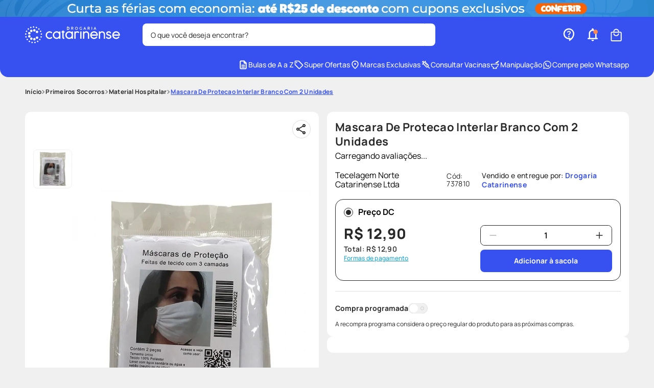

--- FILE ---
content_type: text/css; charset=utf-8
request_url: https://drogariacatarinense.vtexassets.com/_v/public/assets/v1/published/precopopular.apps-common-components@2.0.58/public/react/ShippingSimulator.min.css?workspace=master
body_size: 376
content:
.precopopular-apps-common-components-2-x-iconShippingSimulatorSvg{width:20px;height:20px;@media screen and (min-width:1024px){width:28px;height:28px}}.precopopular-apps-common-components-2-x-iconShippingSimulatorSvgPath,.precopopular-apps-common-components-2-x-shippingContainer{}.precopopular-apps-common-components-2-x-shippingContainerTitle{font-weight:700;font-size:14px;line-height:16px;letter-spacing:.02rem;color:var(--neutral-800);margin-bottom:20px;margin-top:0}.precopopular-apps-common-components-2-x-shippingContainerLoader,.precopopular-apps-common-components-2-x-shippingCTA,.precopopular-apps-common-components-2-x-shippingInputLoader{}.precopopular-apps-common-components-2-x-shippingNoMessage{display:block;text-align:center;font-weight:500;font-size:14px;color:var(--red);margin-top:20px}.precopopular-apps-common-components-2-x-shippingTable{padding:0 12px;border:1px solid var(--neutral-450);border-radius:8px;border-collapse:separate;border-spacing:0 12px;margin-top:20px}.precopopular-apps-common-components-2-x-shippingTableBody{}.precopopular-apps-common-components-2-x-shippingTableCell{padding:0 0 12px}.precopopular-apps-common-components-2-x-shippingTableCellDeliveryEstimate{font-weight:400;font-size:12px;line-height:16px;letter-spacing:.02rem;color:var(--neutral-800)}.precopopular-apps-common-components-2-x-shippingTableCellDeliveryName{display:flex;align-items:center;gap:8px;font-weight:700;font-size:12px;line-height:14px;letter-spacing:.02rem;color:var(--neutral-800);@media screen and (min-width:1024px){font-size:14px;line-height:16px}}.precopopular-apps-common-components-2-x-shippingTableHead{display:none}.precopopular-apps-common-components-2-x-shippingTableHeadDeliveryEstimate{font-weight:400;font-size:12px;line-height:16px;letter-spacing:.02rem;color:var(--neutral-800)}.precopopular-apps-common-components-2-x-shippingTableHeadDeliveryName,.precopopular-apps-common-components-2-x-shippingTableHeadDeliveryPrice{}.precopopular-apps-common-components-2-x-shippingTableCellDeliveryPrice{font-family:var(--font-primary);font-weight:700;font-size:12px;line-height:14px;letter-spacing:.02rem;text-align:right;color:var(--neutral-800);@media screen and (min-width:1024px){font-size:14px;line-height:16px}}.precopopular-apps-common-components-2-x-shippingTableCellDeliveryPriceFree{color:var(--primary-700);font-weight:700}.precopopular-apps-common-components-2-x-shippingTableLabel,.precopopular-apps-common-components-2-x-shippingTableRadioBtn{}.precopopular-apps-common-components-2-x-shippingTableRow{box-shadow:0 1px 0 0 var(--neutral-400)}.precopopular-apps-common-components-2-x-shippingTableRow:last-child{box-shadow:none}.precopopular-apps-common-components-2-x-shippingTableRow:last-child .precopopular-apps-common-components-2-x-shippingTableCell{padding:0}.precopopular-apps-common-components-2-x-shippingZipcodeLabel,.precopopular-apps-common-components-2-x-shippingZipcodeLabelLoader{}.precopopular-apps-common-components-2-x-shippingDisclaimer{margin-top:20px;font-weight:400;font-size:12px;line-height:16px;letter-spacing:.02rem;color:var(--neutral-800)}

--- FILE ---
content_type: text/css; charset=utf-8
request_url: https://drogariacatarinense.vtexassets.com/_v/public/assets/v1/published/precopopular.apps-common-components@2.0.58/public/react/RadioGroupPrice.min.css?workspace=master
body_size: 282
content:
.precopopular-apps-common-components-2-x-radioGroupWrapper{display:flex;flex-direction:column;gap:20px}.precopopular-apps-common-components-2-x-radioGroupContainer{border:1px solid #dcdcdc;border-radius:16px}.precopopular-apps-common-components-2-x-radioGroupContainerActive{border-color:var(--neutral-800)}.precopopular-apps-common-components-2-x-radioGroupLabelWrapper{display:flex;align-items:flex-start}.precopopular-apps-common-components-2-x-fakeRadio{border:1px solid var(--neutral-800);height:18px;width:18px;transition:border .1s ease-in-out;cursor:pointer;position:relative;margin-right:10px;display:flex;align-items:center;justify-content:center;border-radius:100%}.precopopular-apps-common-components-2-x-fakeRadioActive{border-color:var(--neutral-800)}.precopopular-apps-common-components-2-x-fakeRadioInner{height:10px;width:10px;scale:0;transition:transform 80ms ease-in}.precopopular-apps-common-components-2-x-fakeRadioInnerActive{scale:1;transition:transform 80ms ease-out;background:var(--neutral-800);border-radius:100%}.precopopular-apps-common-components-2-x-radioGroupInput{position:absolute;opacity:0}.precopopular-apps-common-components-2-x-radioGroupLabel{padding:16px;display:flex;cursor:pointer;font-size:16px;line-height:100%;font-weight:700;border-radius:14px;flex-wrap:wrap;gap:16px 0}.precopopular-apps-common-components-2-x-radioGroupLabelActive{border-radius:13px 13px 0 0}.precopopular-apps-common-components-2-x-radioGroupLabelDisabled{background:var(--neutral-200);cursor:not-allowed}.precopopular-apps-common-components-2-x-radioGroupContent{padding:0 16px 16px}.precopopular-apps-common-components-2-x-radioGroupContentHidden{display:none}.precopopular-apps-common-components-2-x-radioPreview{display:block;width:100%}.precopopular-apps-common-components-2-x-radioPreview:empty{margin-top:0}

--- FILE ---
content_type: text/css; charset=utf-8
request_url: https://drogariacatarinense.vtexassets.com/_v/public/assets/v1/published/drogariacatarinense.menu-manipulacao@1.0.27/public/react/TriggerButton.min.css?workspace=master
body_size: 23
content:
.drogariacatarinense-menu-manipulacao-1-x-triggerButtonIcon,.drogariacatarinense-menu-manipulacao-1-x-triggerButtonText,.drogariacatarinense-menu-manipulacao-1-x-triggerContainer{}.drogariacatarinense-menu-manipulacao-1-x-triggerContainer{display:flex;align-items:center;gap:10px}

--- FILE ---
content_type: text/css; charset=utf-8
request_url: https://drogariacatarinense.vtexassets.com/_v/public/assets/v1/published/precopopular.apps-common-components@2.0.58/public/react/RadioItemPrice.min.css?workspace=master
body_size: 282
content:
.precopopular-apps-common-components-2-x-radioGroupWrapper{display:flex;flex-direction:column;gap:20px}.precopopular-apps-common-components-2-x-radioGroupContainer{border:1px solid #dcdcdc;border-radius:16px}.precopopular-apps-common-components-2-x-radioGroupContainerActive{border-color:var(--neutral-800)}.precopopular-apps-common-components-2-x-radioGroupLabelWrapper{display:flex;align-items:flex-start}.precopopular-apps-common-components-2-x-fakeRadio{border:1px solid var(--neutral-800);height:18px;width:18px;transition:border .1s ease-in-out;cursor:pointer;position:relative;margin-right:10px;display:flex;align-items:center;justify-content:center;border-radius:100%}.precopopular-apps-common-components-2-x-fakeRadioActive{border-color:var(--neutral-800)}.precopopular-apps-common-components-2-x-fakeRadioInner{height:10px;width:10px;scale:0;transition:transform 80ms ease-in}.precopopular-apps-common-components-2-x-fakeRadioInnerActive{scale:1;transition:transform 80ms ease-out;background:var(--neutral-800);border-radius:100%}.precopopular-apps-common-components-2-x-radioGroupInput{position:absolute;opacity:0}.precopopular-apps-common-components-2-x-radioGroupLabel{padding:16px;display:flex;cursor:pointer;font-size:16px;line-height:100%;font-weight:700;border-radius:14px;flex-wrap:wrap;gap:16px 0}.precopopular-apps-common-components-2-x-radioGroupLabelActive{border-radius:13px 13px 0 0}.precopopular-apps-common-components-2-x-radioGroupLabelDisabled{background:var(--neutral-200);cursor:not-allowed}.precopopular-apps-common-components-2-x-radioGroupContent{padding:0 16px 16px}.precopopular-apps-common-components-2-x-radioGroupContentHidden{display:none}.precopopular-apps-common-components-2-x-radioPreview{display:block;width:100%}.precopopular-apps-common-components-2-x-radioPreview:empty{margin-top:0}

--- FILE ---
content_type: text/css; charset=utf-8
request_url: https://drogariacatarinense.vtexassets.com/_v/public/assets/v1/published/precopopular.pbm-components@2.0.19/public/react/1.min.css?workspace=master
body_size: 2206
content:
.precopopular-pbm-components-2-x-loaderContainer{background:rgba(0,0,0,.25);-webkit-backdrop-filter:blur(5px);backdrop-filter:blur(5px);width:100vw;height:100vh;position:fixed;left:0;top:0;display:flex;align-items:center;justify-content:center;flex-direction:column;z-index:1000}.precopopular-pbm-components-2-x-loaderInfo{margin-top:20px;text-align:center;color:#fff;font-size:24px;line-height:28px;display:flex;justify-content:center;flex-direction:column;letter-spacing:1px;text-shadow:1px 1px 1px rgba(0,0,0,.3)}.precopopular-pbm-components-2-x-pbm-wrapper{}.precopopular-pbm-components-2-x-pbm-container-login{display:flex;flex-direction:column;gap:20px}@media screen and (max-width:1024px){.precopopular-pbm-components-2-x-pbm-container-login{position:relative}}.precopopular-pbm-components-2-x-pbm-content{display:flex;flex-direction:column;gap:20px}@media screen and (min-width:1024px){.precopopular-pbm-components-2-x-pbm-content{gap:16px}}@media screen and (min-width:1024px){.precopopular-pbm-components-2-x-pbm-content-no-prescription{display:flex;flex-direction:row;flex-wrap:wrap;align-items:center}.precopopular-pbm-components-2-x-pbm-content-no-prescription .precopopular-pbm-components-2-x-pbm-content-prices,.precopopular-pbm-components-2-x-pbm-content-no-prescription .precopopular-pbm-components-2-x-pbm-form{flex:1}}.precopopular-pbm-components-2-x-pbm-content-dermaclub{display:flex;flex-direction:column;gap:20px;justify-content:space-between}@media screen and (min-width:1024px){.precopopular-pbm-components-2-x-pbm-content-dermaclub{gap:16px;flex-direction:row;align-items:center}}.precopopular-pbm-components-2-x-pbm-content-dermaclub-content{}.precopopular-pbm-components-2-x-pbm-content-dermaclub .precopopular-pbm-components-2-x-best-price{color:var(--neutral-800)}.precopopular-pbm-components-2-x-pbm-content-dermaclub .precopopular-pbm-components-2-x-pbm-points{display:block;font-weight:700;font-size:16px;line-height:18px;letter-spacing:.02rem;color:var(--pbm)}.precopopular-pbm-components-2-x-pbm-form{display:flex;flex-direction:column;gap:18px}@media screen and (min-width:1024px){.precopopular-pbm-components-2-x-pbm-form{flex-direction:row;gap:8px}}.precopopular-pbm-components-2-x-pbm-form-prescription{flex-direction:column;gap:20px}@media screen and (min-width:1024px){.precopopular-pbm-components-2-x-pbm-form-prescription .precopopular-pbm-components-2-x-pbm-button-submit-label{display:block}}.precopopular-pbm-components-2-x-border-error{border-color:red!important}.precopopular-pbm-components-2-x-pbm-input-group{width:100%;position:relative}.precopopular-pbm-components-2-x-input-pbm,.precopopular-pbm-components-2-x-select-pbm{width:100%;height:44px;padding:10px;gap:10px;border-radius:8px;letter-spacing:.02rem;border:1px solid var(--neutral-300);color:var(--neutral-800);font-size:14px;font-family:var(--font-primary),sans-serif}.precopopular-pbm-components-2-x-select-pbm{max-height:200px;overflow-y:auto;-moz-appearance:none;appearance:none;-webkit-appearance:none;background-image:url('data:image/svg+xml;utf8,<svg width="24" height="24" viewBox="0 0 24 24" fill="none" xmlns="http://www.w3.org/2000/svg"><path d="M6 9L12 15L18 9" stroke-width="2" stroke-linecap="round" stroke-linejoin="round" stroke="currentColor"/></svg>');background-repeat:no-repeat;background-position:right 10px center;background-size:20px;cursor:pointer}.precopopular-pbm-components-2-x-pbm-radios-group{display:flex;flex-direction:row;gap:16px;align-items:center;margin-top:18px}.precopopular-pbm-components-2-x-label-radio-pbm{display:flex;align-items:center;gap:8px;font-weight:400;font-size:14px;line-height:100%;letter-spacing:.02rem;color:var(--neutral-800);cursor:pointer}.precopopular-pbm-components-2-x-input-radio-pbm{-moz-appearance:none;appearance:none;-webkit-appearance:none;border-radius:50%;background:var(--white);border:3px solid var(--white);box-shadow:0 0 0 1px var(--neutral-800);height:18px;width:18px;cursor:pointer}.precopopular-pbm-components-2-x-input-radio-pbm:checked{background:var(--neutral-800);box-shadow:0 0 0 1px var(--neutral-800)}.precopopular-pbm-components-2-x-option-select-pbm{color:var(--neutral-600);font-size:14px;font-family:var(--font-primary),sans-serif;padding:10px;transition:.4s;display:flex;justify-content:flex-start;gap:20px}.precopopular-pbm-components-2-x-pbm-input-error{position:absolute;bottom:-16px;font-weight:400;font-size:12px;line-height:12px;letter-spacing:.02rem;color:var(--red);text-wrap:nowrap;font-family:var(--font-primary),sans-serif}.precopopular-pbm-components-2-x-industry-name{position:absolute;top:25px;right:0;border-radius:4px;background:var(--white);text-align:center;padding:4px;font-size:12px;font-weight:700;line-height:100%;text-transform:capitalize;color:var(--pbm);letter-spacing:.02rem;border:1px solid var(--pbm);width:110px}@media screen and (min-width:1024px){.precopopular-pbm-components-2-x-industry-name{top:-2px;right:16px;border-radius:0 0 8px 8px;padding:6px 20px;font-size:14px;letter-spacing:0;border:0;width:-webkit-fit-content;width:-moz-fit-content;width:fit-content}}.precopopular-pbm-components-2-x-industry-name:empty{padding:0;background:none}.precopopular-pbm-components-2-x-pbm-button-submit{height:44px;min-width:44px;border:1px solid var(--neutral-300);border-radius:8px;display:flex;align-items:center;justify-content:center;cursor:pointer;background:var(--pbm);font-family:var(--font-primary),sans-serif}.precopopular-pbm-components-2-x-pbm-button-submit:not(:disabled):hover{background:#410076}.precopopular-pbm-components-2-x-pbm-button-submit:disabled{cursor:not-allowed;background:var(--neutral-200)}.precopopular-pbm-components-2-x-pbm-button-submit:disabled .precopopular-pbm-components-2-x-pbm-svg-path{fill:var(--neutral-450)}.precopopular-pbm-components-2-x-pbm-button-submit:disabled{.precopopular-pbm-components-2-x-pbm-button-submit-label{color:var(--neutral-450)}}.precopopular-pbm-components-2-x-pbm-button-submit-label{font-weight:700;font-size:16px;line-height:100%;letter-spacing:.02rem;text-align:center;color:var(--white);font-family:var(--font-primary),sans-serif}@media screen and (min-width:1024px){.precopopular-pbm-components-2-x-pbm-button-submit-label{display:none}}.precopopular-pbm-components-2-x-pbm-button-submit .precopopular-pbm-components-2-x-pbm-svg{display:none}@media screen and (min-width:1024px){.precopopular-pbm-components-2-x-pbm-button-submit .precopopular-pbm-components-2-x-pbm-svg{display:block}}.precopopular-pbm-components-2-x-pbm-modal{position:fixed;top:0;left:0;height:100%;width:100%;display:flex;align-items:center;justify-content:center;z-index:999;-webkit-animation:precopopular-pbm-components-2-x-fade-in-fwd .2s cubic-bezier(.39,.575,.565,1) both;animation:precopopular-pbm-components-2-x-fade-in-fwd .2s cubic-bezier(.39,.575,.565,1) both}.precopopular-pbm-components-2-x-pbm-modal-container-iframe{border-radius:16px;background:var(--white);z-index:1;padding:16px;position:relative;display:flex;gap:20px;flex-direction:column;width:calc(100% - 20px);max-width:1024px}@media screen and (min-width:1024px){.precopopular-pbm-components-2-x-pbm-modal-container-iframe{width:100%}}.precopopular-pbm-components-2-x-pbm-modal-iframe{}.precopopular-pbm-components-2-x-pbm-modal-button-close{background:var(--primary);border:none;border-radius:8px;color:var(--white);display:flex;justify-content:center;margin:auto;height:42px;align-items:center;width:176px;cursor:pointer}.precopopular-pbm-components-2-x-pbm-modal-backdrop{width:100%;height:100%;position:absolute;background:rgba(0,0,0,.5)}.precopopular-pbm-components-2-x-text-price{font-weight:700;font-size:16px;line-height:18px;letter-spacing:.02rem;display:block;color:var(--neutral-800)}.precopopular-pbm-components-2-x-pbm-content-main{display:flex;flex-direction:column;gap:16px}@media screen and (min-width:1024px){.precopopular-pbm-components-2-x-pbm-content-main{gap:20px}}@media screen and (max-width:1024px){.precopopular-pbm-components-2-x-pbm-content-prices{width:50%}}.precopopular-pbm-components-2-x-min-price{font-weight:800;font-size:28px;line-height:32px;letter-spacing:.02rem;color:var(--pbm)}.precopopular-pbm-components-2-x-max-price{font-weight:500;font-size:20px;line-height:24px;letter-spacing:.02rem;color:var(--pbm)}.precopopular-pbm-components-2-x-pbm-content-program-active{display:flex;flex-direction:column;justify-content:space-between;gap:16px}@media screen and (min-width:1024px){.precopopular-pbm-components-2-x-pbm-content-program-active{flex-direction:row;gap:10px;align-items:center}}.precopopular-pbm-components-2-x-pbm-container-prices{display:flex;flex-direction:column;gap:2px;width:100%;position:relative}@media screen and (min-width:1024px){.precopopular-pbm-components-2-x-pbm-container-prices{width:inherit}}.precopopular-pbm-components-2-x-list-price{font-weight:500;font-size:18px;line-height:20px;letter-spacing:.02rem;color:var(--neutral-800)}.precopopular-pbm-components-2-x-best-price{font-weight:800;font-size:28px;line-height:34px;letter-spacing:.02rem;color:var(--pbm)}.precopopular-pbm-components-2-x-total-price{color:var(--neutral-800);font-weight:600;font-size:14px;line-height:120%;letter-spacing:.02rem;margin-top:8px}.precopopular-pbm-components-2-x-pbm-tooltip-first-purchase{display:flex;flex-direction:row;gap:3px;justify-content:center;text-align:center;font-weight:400;font-size:12px;line-height:100%;letter-spacing:.02rem;color:var(--neutral-800)}.precopopular-pbm-components-2-x-pbm-tooltip-first-purchase .precopopular-pbm-components-2-x-pbm-svg{width:20px}.precopopular-pbm-components-2-x-pbm-product-content-warning{display:flex;flex-direction:column;gap:10px;width:100%}.precopopular-pbm-components-2-x-pbm-product-warning,.precopopular-pbm-components-2-x-pbm-product-warning-discount{font-weight:400;font-size:12px;line-height:14px;letter-spacing:.02rem;text-align:center;color:var(--black)}.precopopular-pbm-components-2-x-button-reset-pbm{display:block;margin:0 auto;border:none;background:none;text-decoration:underline;text-underline-offset:2px;color:var(--red);font-weight:400;font-size:12px;line-height:14px;letter-spacing:.02rem;text-align:center;font-family:var(--primary-font),sans-serif;cursor:pointer}.precopopular-pbm-components-2-x-dermaclub-container-actions{display:flex;flex-direction:column;gap:10px}.precopopular-pbm-components-2-x-content-actions{width:100%;display:flex;flex-direction:column;gap:8px}@media screen and (min-width:1024px){.precopopular-pbm-components-2-x-content-actions{width:237px}}.precopopular-pbm-components-2-x-pbm-installments{font-weight:400;font-size:12px;line-height:12px;letter-spacing:.02rem;text-align:center;color:var(--neutral-800);margin:0}@media screen and (min-width:1024px){.precopopular-pbm-components-2-x-pbm-installments{display:none}}.precopopular-pbm-components-2-x-stepper-container{border:1px solid var(--neutral-800);border-radius:8px;display:flex;flex-direction:row;justify-content:space-between;width:100%;align-items:center}.precopopular-pbm-components-2-x-button-minus,.precopopular-pbm-components-2-x-button-plus{background:none;border:none;height:44px;width:44px;cursor:pointer;line-height:0}.precopopular-pbm-components-2-x-button-minus:disabled,.precopopular-pbm-components-2-x-button-plus:disabled{cursor:not-allowed;opacity:.7}.precopopular-pbm-components-2-x-stepper-input{width:20px;font-size:16px;color:var(--neutral-800);background:none}.precopopular-pbm-components-2-x-button-add-to-cart,.precopopular-pbm-components-2-x-stepper-input{border:0;font-weight:700;line-height:100%;text-align:center;font-family:var(--font-primary),sans-serif}.precopopular-pbm-components-2-x-button-add-to-cart{width:100%;background:var(--primary);border-radius:8px;font-size:14px;letter-spacing:0;color:var(--white);height:44px;padding:0 10px;cursor:pointer}.precopopular-pbm-components-2-x-button-add-to-cart:hover{background:var(--primary-hover)}.precopopular-pbm-components-2-x-button-add-to-cart:disabled{cursor:not-allowed;background:var(--neutral-200);color:var(--neutral-800)}.precopopular-pbm-components-2-x-pbm-message-promotion-active{color:var(--neutral-800);cursor:default;display:flex;gap:8px;align-items:center;width:100%;font-size:12px;line-height:1px;font-weight:700;justify-content:center;border:1px solid var(--neutral-300);border-radius:20px;padding:3px 8px;font-family:var(--font-primary),sans-serif}.precopopular-pbm-components-2-x-pbm-shelf-container{padding:0}.precopopular-pbm-components-2-x-pbm-shelf-text:empty{display:none}.precopopular-pbm-components-2-x-pbm-shelf-text .precopopular-pbm-components-2-x-pbm-svg{height:12px}.precopopular-pbm-components-2-x-pbm-shelf-text .precopopular-pbm-components-2-x-pbm-svg-path{fill:var(--white)}.precopopular-pbm-components-2-x-pbm-shelf-value{width:100%;background:var(--pbm);color:var(--white);text-align:center;border-radius:4px;border:1px solid var(--white);display:flex;align-items:center;justify-content:center;align-content:center;flex-wrap:wrap;height:20px;font-size:9px;line-height:12px;flex-direction:column}@media screen and (min-width:420px){.precopopular-pbm-components-2-x-pbm-shelf-value{font-size:10px;line-height:12px}}@media screen and (min-width:1024px){.precopopular-pbm-components-2-x-pbm-shelf-value{font-size:12px;line-height:14px;flex-direction:row}}.precopopular-pbm-components-2-x-pbm-shelf-dermaclub{background:var(--pbm-500)}.precopopular-pbm-components-2-x-pbm-shelf-price{}.precopopular-pbm-components-2-x-skeleton-container{display:flex;flex-direction:column;justify-content:space-between;gap:10px}.precopopular-pbm-components-2-x-skeleton-prices{display:flex;flex-direction:column;align-items:center;justify-content:space-between}@media screen and (min-width:1024px){.precopopular-pbm-components-2-x-skeleton-prices{flex-direction:row}}

--- FILE ---
content_type: text/css; charset=utf-8
request_url: https://drogariacatarinense.vtexassets.com/_v/public/assets/v1/published/vtex.store-video@1.4.3/public/react/0.min.css?workspace=master
body_size: 465
content:
.vtex-store-video-1-x-videoContainer:-webkit-full-screen .vtex-store-video-1-x-videoElement{width:100%;height:100%}.vtex-store-video-1-x-videoContainer:-ms-fullscreen .vtex-store-video-1-x-videoElement{width:100%;height:100%}.vtex-store-video-1-x-videoContainer:fullscreen .vtex-store-video-1-x-videoElement{width:100%;height:100%}.vtex-store-video-1-x-videoElement{-o-object-fit:cover;object-fit:cover}.vtex-store-video-1-x-volumeSlider{width:5rem;margin-top:0}.vtex-store-video-1-x-button{border:none;background:none;color:#fff;cursor:pointer}.vtex-store-video-1-x-button:-webkit-full-screen{position:fixed}.vtex-store-video-1-x-button:-ms-fullscreen{position:fixed}.vtex-store-video-1-x-button:fullscreen{position:fixed}

--- FILE ---
content_type: text/css; charset=utf-8
request_url: https://drogariacatarinense.vtexassets.com/_v/public/assets/v1/published/precopopular.apps-common-components@2.0.58/public/react/InstallmentModal.min.css?workspace=master
body_size: 673
content:
.precopopular-apps-common-components-2-x-payment-methods-modal::-webkit-backdrop{background:rgba(10,10,10,.25)}.precopopular-apps-common-components-2-x-payment-methods-modal::backdrop{background:rgba(10,10,10,.25)}.precopopular-apps-common-components-2-x-payment-methods-modal{width:calc(100% - 32px)!important;max-width:100%;overflow-y:auto;background-color:#fff;border:0;border-radius:16px;margin:auto;position:fixed;&[open]{-webkit-animation:precopopular-apps-common-components-2-x-slide-in-out .5s ease-out forwards;animation:precopopular-apps-common-components-2-x-slide-in-out .5s ease-out forwards}}@media screen and (min-width:768px){.precopopular-apps-common-components-2-x-payment-methods-modal{max-width:400px;margin:auto;border-radius:12px}}.precopopular-apps-common-components-2-x-payment-methods-modal-container{border-radius:16px;background:var(--white);z-index:1;width:calc(100% - 20px);max-width:400px;background:var(--neutral-50)}@media screen and (min-width:1024px){.precopopular-apps-common-components-2-x-payment-methods-modal-container{width:100%}}.precopopular-apps-common-components-2-x-payment-methods-modal-header{display:flex;align-items:center;justify-content:space-between;padding:20px 30px;position:relative;border-bottom:1px solid var(--neutral-300)}.precopopular-apps-common-components-2-x-payment-methods-modal-button-close{background:none;border:0;line-height:0;cursor:pointer;position:relative;right:-15px;top:2px}.precopopular-apps-common-components-2-x-payment-methods-modal-button-close .precopopular-apps-common-components-2-x-pbm-svg{width:20px;height:20px}.precopopular-apps-common-components-2-x-payment-methods-modal-title{margin:0;color:var(--primary);font-size:28px;font-weight:700;line-height:32px;letter-spacing:.02em;text-align:left}.precopopular-apps-common-components-2-x-payment-methods-modal-main{padding:24px;display:flex;flex-direction:column;gap:8px}.precopopular-apps-common-components-2-x-payment-methods-details{border:1px solid var(--black-translucent);border-radius:4px}.precopopular-apps-common-components-2-x-payment-methods-summary{display:flex;align-items:center;justify-content:space-between;padding:10px}.precopopular-apps-common-components-2-x-payment-methods-summary:after{content:"Ver condições";color:var(--primary);font-size:14px;font-weight:400;line-height:1;letter-spacing:.02em;cursor:pointer}.precopopular-apps-common-components-2-x-payment-methods-details[open] .precopopular-apps-common-components-2-x-payment-methods-summary:after{content:"Ocultar"}.precopopular-apps-common-components-2-x-payment-methods-summary-title{color:var(--neutral-800);font-size:14px;font-weight:700;letter-spacing:.02em;text-align:left;line-height:1;margin:0;padding:0}.precopopular-apps-common-components-2-x-payment-methods-installments{display:flex;flex-direction:column;margin:0}.precopopular-apps-common-components-2-x-payment-methods-installment-item{list-style:none;margin:0;padding:10px;display:flex;flex-direction:row;align-items:center;justify-content:space-between}.precopopular-apps-common-components-2-x-payment-methods-installment-item:nth-child(odd){background:var(--neutral-200)}.precopopular-apps-common-components-2-x-payment-methods-installment-item-name{color:var(--neutral-800);font-size:14px;font-weight:700;letter-spacing:.02rem;text-align:left;line-height:1}.precopopular-apps-common-components-2-x-payment-methods-installment-item-value{color:var(--black);font-size:14px;font-weight:400;letter-spacing:.02rem;text-align:right;line-height:1}.precopopular-apps-common-components-2-x-payment-methods-pix{border:1px solid var(--black-translucent);border-radius:4px;display:flex;flex-direction:row;align-items:center;justify-content:space-between;padding:10px}.precopopular-apps-common-components-2-x-btn-view-installments{border:0;background:none;margin:0;cursor:pointer;color:var(--sky);font-size:12px;font-weight:500;line-height:100%;letter-spacing:.02em;text-align:left;text-decoration:underline;font-family:var(--font-primary),sans-serif}

--- FILE ---
content_type: text/css
request_url: https://drogariacatarinense.vtexassets.com/_v/public/vtex.styles-graphql/v1/overrides/drogariacatarinense.store-theme@4.0.91$overrides.css?v=1&workspace=master
body_size: 118945
content:
.drogariacatarinense-free-shipping-bar-0-x-wrapper{width:100%}.drogariacatarinense-free-shipping-bar-0-x-paragraph{font-size:12px;letter-spacing:.02rem;font-weight:400;color:var(--neutral-800);line-height:16px;margin:5px 0;padding:0 12px}@-webkit-keyframes drogariacatarinense-menu-manipulacao-1-x-fade-in-fwd{0%{-webkit-transform:translateZ(-80px);transform:translateZ(-80px);opacity:0}to{-webkit-transform:translateZ(0);transform:translateZ(0);opacity:1}}@keyframes drogariacatarinense-menu-manipulacao-1-x-fade-in-fwd{0%{-webkit-transform:translateZ(-80px);transform:translateZ(-80px);opacity:0}to{-webkit-transform:translateZ(0);transform:translateZ(0);opacity:1}}.drogariacatarinense-menu-manipulacao-1-x-mzHeader{position:relative;z-index:100;width:100%}.drogariacatarinense-menu-manipulacao-1-x-triggerContainer{background:0 0;border:0;border-radius:8px;padding:4px 8px;margin:0;height:auto;width:fit-content!important;box-sizing:content-box}.drogariacatarinense-menu-manipulacao-1-x-triggerContainer:hover{background:var(--primary-200)}.drogariacatarinense-menu-manipulacao-1-x-triggerContainer:active{border:1px solid var(--accent)}.drogariacatarinense-menu-manipulacao-1-x-triggerButtonIcon{display:none}.drogariacatarinense-menu-manipulacao-1-x-triggerButtonText{display:flex;align-items:center;gap:8px;font-size:14px;font-weight:800;line-height:17px;color:var(--white);text-transform:uppercase}.drogariacatarinense-menu-manipulacao-1-x-triggerButtonText:before{content:"";width:24px;height:24px;background-size:100%;background-repeat:no-repeat;background-image:url("data:image/svg+xml;charset=utf-8,%3Csvg width='24' height='24' fill='none' xmlns='http://www.w3.org/2000/svg'%3E%3Cmask id='a' style='mask-type:alpha' maskUnits='userSpaceOnUse' x='0' y='0' width='24' height='24'%3E%3Crect width='24' height='24' rx='8' fill='%23D9D9D9'/%3E%3C/mask%3E%3Cg mask='url(%23a)'%3E%3Cpath d='M4 18a.967.967 0 01-.712-.288A.968.968 0 013 17c0-.283.096-.52.288-.712A.967.967 0 014 16h16c.283 0 .52.096.712.288.192.191.288.429.288.712s-.096.52-.288.712A.968.968 0 0120 18H4zm0-5a.967.967 0 01-.712-.287A.968.968 0 013 12c0-.283.096-.52.288-.713A.967.967 0 014 11h16c.283 0 .52.096.712.287.192.192.288.43.288.713s-.096.52-.288.713A.968.968 0 0120 13H4zm0-5a.968.968 0 01-.712-.287A.968.968 0 013 7c0-.283.096-.52.288-.713A.968.968 0 014 6h16c.283 0 .52.096.712.287.192.192.288.43.288.713s-.096.52-.288.713A.968.968 0 0120 8H4z' fill='%23fff'/%3E%3C/g%3E%3C/svg%3E")}.drogariacatarinense-menu-manipulacao-1-x-toggleMenu{display:flex;justify-content:center;align-items:center;width:76px!important;height:32px!important;padding:4px;background-color:transparent;border:0;border-radius:8px;outline:0;cursor:pointer;transition:background-color .3s ease-out;z-index:10;font-weight:600;font-size:14px;color:var(--white)}.drogariacatarinense-menu-manipulacao-1-x-toggleMenu:hover{background:transparent;border:0;outline:0}@media screen and (min-width:1024px){.drogariacatarinense-menu-manipulacao-1-x-toggleMenu:hover{background-color:var(--primary-200)}}.drogariacatarinense-menu-manipulacao-1-x-toggleMenu .drogariacatarinense-menu-manipulacao-1-x-hamburgerIcon{width:24px;height:24px;margin-right:7px}@media screen and (max-width:767px){.drogariacatarinense-menu-manipulacao-1-x-toggleMenu{width:26px!important;height:26px!important}.drogariacatarinense-menu-manipulacao-1-x-toggleMenu .drogariacatarinense-menu-manipulacao-1-x-hamburgerIcon{width:20px;height:14px;margin:0}}.drogariacatarinense-menu-manipulacao-1-x-menu{position:absolute;top:calc(100% - 20px);left:calc(-100vw - 100px);width:100%;height:calc(100vh - 90px);padding-top:20px}.drogariacatarinense-menu-manipulacao-1-x-menu .drogariacatarinense-menu-manipulacao-1-x-overlay{position:absolute;top:0;left:0;width:100%;height:calc(100vh - 90px);background:rgba(0,0,0,.5);opacity:1!important;transform:translateX(0);transition:opacity .5s;cursor:pointer;z-index:100}.drogariacatarinense-menu-manipulacao-1-x-menu .drogariacatarinense-menu-manipulacao-1-x-menu--is-active .drogariacatarinense-menu-manipulacao-1-x-overlay{display:block}@media screen and (min-width:1024px){.drogariacatarinense-menu-manipulacao-1-x-menu .drogariacatarinense-menu-manipulacao-1-x-overlay{height:calc(100vw + 100%);z-index:999;top:-100%}.drogariacatarinense-menu-manipulacao-1-x-menu .drogariacatarinense-menu-manipulacao-1-x-menu--is-active .drogariacatarinense-menu-manipulacao-1-x-overlay{z-index:999!important}.drogariacatarinense-menu-manipulacao-1-x-menu .drogariacatarinense-menu-manipulacao-1-x-menu--is-active{z-index:99999!important}}.drogariacatarinense-menu-manipulacao-1-x-menu .drogariacatarinense-menu-manipulacao-1-x-menuContainer{position:relative;display:flex;transform:translateX(0);transition:.5s;width:100%;height:calc(100vh - 155px);max-height:450px;max-width:800px;margin:0 auto;background-color:var(--white);border-radius:16px;z-index:99999;overflow:auto}.drogariacatarinense-menu-manipulacao-1-x-menu .drogariacatarinense-menu-manipulacao-1-x-menuContainer::-webkit-scrollbar{width:6px}.drogariacatarinense-menu-manipulacao-1-x-menu .drogariacatarinense-menu-manipulacao-1-x-menuContainer::-webkit-scrollbar-track{background:var(--neutral-100);border-radius:20px;border-right:2px solid var(--white);margin:21px 0 14px}.drogariacatarinense-menu-manipulacao-1-x-menu .drogariacatarinense-menu-manipulacao-1-x-menuContainer::-webkit-scrollbar-thumb{width:4px;background-color:var(--neutral-450);border-radius:20px;border-right:2px solid var(--white)}.drogariacatarinense-menu-manipulacao-1-x-menu .drogariacatarinense-menu-manipulacao-1-x-menuContainer .drogariacatarinense-menu-manipulacao-1-x-leftMenu{width:180px}.drogariacatarinense-menu-manipulacao-1-x-menu .drogariacatarinense-menu-manipulacao-1-x-menuContainer .drogariacatarinense-menu-manipulacao-1-x-leftMenu .drogariacatarinense-menu-manipulacao-1-x-departmentList{height:298px;margin:0;padding:14px 9px 14px 15px;list-style:none;overflow:auto;border-right:1px solid var(--neutral-300)}.drogariacatarinense-menu-manipulacao-1-x-menu .drogariacatarinense-menu-manipulacao-1-x-menuContainer .drogariacatarinense-menu-manipulacao-1-x-leftMenu .drogariacatarinense-menu-manipulacao-1-x-departmentList::-webkit-scrollbar{width:6px}.drogariacatarinense-menu-manipulacao-1-x-menu .drogariacatarinense-menu-manipulacao-1-x-menuContainer .drogariacatarinense-menu-manipulacao-1-x-leftMenu .drogariacatarinense-menu-manipulacao-1-x-departmentList::-webkit-scrollbar-track{background:var(--neutral-100);border-radius:20px;border-right:2px solid var(--white);margin:21px 0 14px}.drogariacatarinense-menu-manipulacao-1-x-menu .drogariacatarinense-menu-manipulacao-1-x-menuContainer .drogariacatarinense-menu-manipulacao-1-x-leftMenu .drogariacatarinense-menu-manipulacao-1-x-departmentList::-webkit-scrollbar-thumb{width:4px;background-color:var(--neutral-450);border-radius:20px;border-right:2px solid var(--white)}.drogariacatarinense-menu-manipulacao-1-x-menu .drogariacatarinense-menu-manipulacao-1-x-menuContainer .drogariacatarinense-menu-manipulacao-1-x-leftMenu .drogariacatarinense-menu-manipulacao-1-x-departmentList .drogariacatarinense-menu-manipulacao-1-x-departmentItem{width:100%}.drogariacatarinense-menu-manipulacao-1-x-menu .drogariacatarinense-menu-manipulacao-1-x-menuContainer .drogariacatarinense-menu-manipulacao-1-x-leftMenu .drogariacatarinense-menu-manipulacao-1-x-departmentList .drogariacatarinense-menu-manipulacao-1-x-departmentItem .drogariacatarinense-menu-manipulacao-1-x-departmentItemLink{display:flex;align-items:center;width:100%;padding:10px;min-height:30px;border-radius:4px;transition:.3s ease-out;-webkit-text-decoration:none;text-decoration:none;cursor:pointer;font-weight:700;font-size:14px;color:var(--neutral-800)}.drogariacatarinense-menu-manipulacao-1-x-menu .drogariacatarinense-menu-manipulacao-1-x-menuContainer .drogariacatarinense-menu-manipulacao-1-x-leftMenu .drogariacatarinense-menu-manipulacao-1-x-departmentList .drogariacatarinense-menu-manipulacao-1-x-departmentItem .drogariacatarinense-menu-manipulacao-1-x-departmentItemLink:hover{-webkit-text-decoration:underline;text-decoration:underline}.drogariacatarinense-menu-manipulacao-1-x-menu .drogariacatarinense-menu-manipulacao-1-x-menuContainer .drogariacatarinense-menu-manipulacao-1-x-leftMenu .drogariacatarinense-menu-manipulacao-1-x-departmentList .drogariacatarinense-menu-manipulacao-1-x-departmentItem.drogariacatarinense-menu-manipulacao-1-x-departmentItem--is-active .drogariacatarinense-menu-manipulacao-1-x-departmentItemLink{background-color:var(--primary-100);color:var(--primary)}.drogariacatarinense-menu-manipulacao-1-x-menu .drogariacatarinense-menu-manipulacao-1-x-menuContainer .drogariacatarinense-menu-manipulacao-1-x-leftMenu .drogariacatarinense-menu-manipulacao-1-x-departmentList .drogariacatarinense-menu-manipulacao-1-x-departmentItem.drogariacatarinense-menu-manipulacao-1-x-departmentItem--is-active .drogariacatarinense-menu-manipulacao-1-x-departmentItemLink:hover{-webkit-text-decoration:none;text-decoration:none}.drogariacatarinense-menu-manipulacao-1-x-menu .drogariacatarinense-menu-manipulacao-1-x-menuContainer .drogariacatarinense-menu-manipulacao-1-x-leftMenu .drogariacatarinense-menu-manipulacao-1-x-moreLinks{width:180px;height:152px;background-color:var(--accent);box-shadow:0 -3px 4px 0 rgba(0,0,0,.25);list-style:none;padding:10px 15px;margin:0;overflow:auto}.drogariacatarinense-menu-manipulacao-1-x-menu .drogariacatarinense-menu-manipulacao-1-x-menuContainer .drogariacatarinense-menu-manipulacao-1-x-leftMenu .drogariacatarinense-menu-manipulacao-1-x-moreLinks::-webkit-scrollbar{width:6px}.drogariacatarinense-menu-manipulacao-1-x-menu .drogariacatarinense-menu-manipulacao-1-x-menuContainer .drogariacatarinense-menu-manipulacao-1-x-leftMenu .drogariacatarinense-menu-manipulacao-1-x-moreLinks::-webkit-scrollbar-track{background:var(--neutral-100);border-radius:20px;border-right:2px solid var(--accent);margin:21px 0 14px}.drogariacatarinense-menu-manipulacao-1-x-menu .drogariacatarinense-menu-manipulacao-1-x-menuContainer .drogariacatarinense-menu-manipulacao-1-x-leftMenu .drogariacatarinense-menu-manipulacao-1-x-moreLinks::-webkit-scrollbar-thumb{width:4px;background-color:var(--neutral-450);border-radius:20px;border-right:2px solid var(--accent)}.drogariacatarinense-menu-manipulacao-1-x-menu .drogariacatarinense-menu-manipulacao-1-x-menuContainer .drogariacatarinense-menu-manipulacao-1-x-leftMenu .drogariacatarinense-menu-manipulacao-1-x-moreLinks .drogariacatarinense-menu-manipulacao-1-x-moreLinksItem{max-height:46px;padding:10px}.drogariacatarinense-menu-manipulacao-1-x-menu .drogariacatarinense-menu-manipulacao-1-x-menuContainer .drogariacatarinense-menu-manipulacao-1-x-leftMenu .drogariacatarinense-menu-manipulacao-1-x-moreLinks .drogariacatarinense-menu-manipulacao-1-x-moreLinksItem .drogariacatarinense-menu-manipulacao-1-x-moreLink{display:flex;align-items:center;gap:10px;-webkit-text-decoration:none;text-decoration:none;font-weight:400;font-size:14px;color:var(--neutral-800)}.drogariacatarinense-menu-manipulacao-1-x-menu .drogariacatarinense-menu-manipulacao-1-x-menuContainer .drogariacatarinense-menu-manipulacao-1-x-leftMenu .drogariacatarinense-menu-manipulacao-1-x-moreLinks .drogariacatarinense-menu-manipulacao-1-x-moreLinksItem .drogariacatarinense-menu-manipulacao-1-x-moreLink:active,.drogariacatarinense-menu-manipulacao-1-x-menu .drogariacatarinense-menu-manipulacao-1-x-menuContainer .drogariacatarinense-menu-manipulacao-1-x-leftMenu .drogariacatarinense-menu-manipulacao-1-x-moreLinks .drogariacatarinense-menu-manipulacao-1-x-moreLinksItem .drogariacatarinense-menu-manipulacao-1-x-moreLink:focus,.drogariacatarinense-menu-manipulacao-1-x-menu .drogariacatarinense-menu-manipulacao-1-x-menuContainer .drogariacatarinense-menu-manipulacao-1-x-leftMenu .drogariacatarinense-menu-manipulacao-1-x-moreLinks .drogariacatarinense-menu-manipulacao-1-x-moreLinksItem .drogariacatarinense-menu-manipulacao-1-x-moreLink:hover{-webkit-text-decoration:underline;text-decoration:underline;transition:.2s ease-in-out}.drogariacatarinense-menu-manipulacao-1-x-menu .drogariacatarinense-menu-manipulacao-1-x-menuContainer .drogariacatarinense-menu-manipulacao-1-x-leftMenu .drogariacatarinense-menu-manipulacao-1-x-moreLinks .drogariacatarinense-menu-manipulacao-1-x-moreLinksItem .drogariacatarinense-menu-manipulacao-1-x-moreLink .drogariacatarinense-menu-manipulacao-1-x-TargetBlankIcon{width:20px;height:20px;min-width:20px}.drogariacatarinense-menu-manipulacao-1-x-menu .drogariacatarinense-menu-manipulacao-1-x-menuContainer .drogariacatarinense-menu-manipulacao-1-x-rightMenu{position:relative;flex:1}.drogariacatarinense-menu-manipulacao-1-x-menu .drogariacatarinense-menu-manipulacao-1-x-menuContainer .drogariacatarinense-menu-manipulacao-1-x-rightMenu .drogariacatarinense-menu-manipulacao-1-x-closeMenuDesktop{position:absolute;top:10px;right:10px;display:flex;justify-content:center;align-items:center;width:20px;height:20px;background:transparent;padding:0;border:0;outline:0;cursor:pointer}.drogariacatarinense-menu-manipulacao-1-x-menu .drogariacatarinense-menu-manipulacao-1-x-menuContainer .drogariacatarinense-menu-manipulacao-1-x-rightMenu .drogariacatarinense-menu-manipulacao-1-x-closeMenuDesktop:hover{background-color:transparent;outline:0;border:0}.drogariacatarinense-menu-manipulacao-1-x-menu .drogariacatarinense-menu-manipulacao-1-x-menuContainer .drogariacatarinense-menu-manipulacao-1-x-rightMenu .drogariacatarinense-menu-manipulacao-1-x-closeMenuDesktop .drogariacatarinense-menu-manipulacao-1-x-closeIcon{width:12px;height:12px}.drogariacatarinense-menu-manipulacao-1-x-menu .drogariacatarinense-menu-manipulacao-1-x-menuContainer .drogariacatarinense-menu-manipulacao-1-x-rightMenu .drogariacatarinense-menu-manipulacao-1-x-defaultMenu{display:flex;flex-wrap:wrap;width:calc(100% - 50px);height:176px;gap:15px;margin:0 25px;padding:25px 0 14px;border-bottom:1px solid var(--neutral-300);overflow:auto}.drogariacatarinense-menu-manipulacao-1-x-menu .drogariacatarinense-menu-manipulacao-1-x-menuContainer .drogariacatarinense-menu-manipulacao-1-x-rightMenu .drogariacatarinense-menu-manipulacao-1-x-defaultMenu::-webkit-scrollbar{width:6px}.drogariacatarinense-menu-manipulacao-1-x-menu .drogariacatarinense-menu-manipulacao-1-x-menuContainer .drogariacatarinense-menu-manipulacao-1-x-rightMenu .drogariacatarinense-menu-manipulacao-1-x-defaultMenu::-webkit-scrollbar-track{background:var(--neutral-100);border-radius:20px;border-right:2px solid var(--white);margin:21px 0 14px}.drogariacatarinense-menu-manipulacao-1-x-menu .drogariacatarinense-menu-manipulacao-1-x-menuContainer .drogariacatarinense-menu-manipulacao-1-x-rightMenu .drogariacatarinense-menu-manipulacao-1-x-defaultMenu::-webkit-scrollbar-thumb{width:4px;background-color:var(--neutral-450);border-radius:20px;border-right:2px solid var(--white)}.drogariacatarinense-menu-manipulacao-1-x-menu .drogariacatarinense-menu-manipulacao-1-x-menuContainer .drogariacatarinense-menu-manipulacao-1-x-rightMenu .drogariacatarinense-menu-manipulacao-1-x-defaultMenu .drogariacatarinense-menu-manipulacao-1-x-defaultMenuList{display:flex;align-items:flex-start;flex-wrap:wrap;list-style:none;flex:1;height:fit-content;gap:8px;padding:0;margin:0}.drogariacatarinense-menu-manipulacao-1-x-menu .drogariacatarinense-menu-manipulacao-1-x-menuContainer .drogariacatarinense-menu-manipulacao-1-x-rightMenu .drogariacatarinense-menu-manipulacao-1-x-defaultMenu .drogariacatarinense-menu-manipulacao-1-x-defaultMenuList .drogariacatarinense-menu-manipulacao-1-x-defaultMenu__lvl1{width:100%}.drogariacatarinense-menu-manipulacao-1-x-menu .drogariacatarinense-menu-manipulacao-1-x-menuContainer .drogariacatarinense-menu-manipulacao-1-x-rightMenu .drogariacatarinense-menu-manipulacao-1-x-defaultMenu .drogariacatarinense-menu-manipulacao-1-x-defaultMenuList .drogariacatarinense-menu-manipulacao-1-x-defaultMenu__lvl1 .drogariacatarinense-menu-manipulacao-1-x-defaultMenu__lvl1Link{position:relative;display:flex;align-items:center;min-height:22px;padding-left:29px;-webkit-text-decoration:none;text-decoration:none;font-weight:700;font-size:14px;color:var(--secondary)}.drogariacatarinense-menu-manipulacao-1-x-menu .drogariacatarinense-menu-manipulacao-1-x-menuContainer .drogariacatarinense-menu-manipulacao-1-x-rightMenu .drogariacatarinense-menu-manipulacao-1-x-defaultMenu .drogariacatarinense-menu-manipulacao-1-x-defaultMenuList .drogariacatarinense-menu-manipulacao-1-x-defaultMenu__lvl1 .drogariacatarinense-menu-manipulacao-1-x-defaultMenu__lvl1Link .drogariacatarinense-menu-manipulacao-1-x-defaultMenu__lvl1Image{position:absolute;left:0;width:24px;height:auto}.drogariacatarinense-menu-manipulacao-1-x-menu .drogariacatarinense-menu-manipulacao-1-x-menuContainer .drogariacatarinense-menu-manipulacao-1-x-rightMenu .drogariacatarinense-menu-manipulacao-1-x-defaultMenu .drogariacatarinense-menu-manipulacao-1-x-defaultMenuList .drogariacatarinense-menu-manipulacao-1-x-defaultMenu__lvl2{width:100%}.drogariacatarinense-menu-manipulacao-1-x-menu .drogariacatarinense-menu-manipulacao-1-x-menuContainer .drogariacatarinense-menu-manipulacao-1-x-rightMenu .drogariacatarinense-menu-manipulacao-1-x-defaultMenu .drogariacatarinense-menu-manipulacao-1-x-defaultMenuList .drogariacatarinense-menu-manipulacao-1-x-defaultMenu__lvl2 .drogariacatarinense-menu-manipulacao-1-x-defaultMenu__lvl2Link{display:flex;padding-left:29px;-webkit-text-decoration:none;text-decoration:none;font-weight:400;font-size:14px;color:var(--neutral-800)}.drogariacatarinense-menu-manipulacao-1-x-menu .drogariacatarinense-menu-manipulacao-1-x-menuContainer .drogariacatarinense-menu-manipulacao-1-x-rightMenu .drogariacatarinense-menu-manipulacao-1-x-categoryListContainer{height:283px}.drogariacatarinense-menu-manipulacao-1-x-menu .drogariacatarinense-menu-manipulacao-1-x-menuContainer .drogariacatarinense-menu-manipulacao-1-x-rightMenu .drogariacatarinense-menu-manipulacao-1-x-categoryListContainer .drogariacatarinense-menu-manipulacao-1-x-categoryButtons{display:flex;justify-content:space-between;height:20px;margin:15px 14px 24px}.drogariacatarinense-menu-manipulacao-1-x-menu .drogariacatarinense-menu-manipulacao-1-x-menuContainer .drogariacatarinense-menu-manipulacao-1-x-rightMenu .drogariacatarinense-menu-manipulacao-1-x-categoryListContainer .drogariacatarinense-menu-manipulacao-1-x-categoryList{display:grid;grid-template-columns:repeat(3,1fr);grid-auto-flow:column dense;grid-gap:20px 25px;gap:20px 25px;height:239px;list-style:none;overflow:auto;margin:0;padding:0 21px 14px 24px}.drogariacatarinense-menu-manipulacao-1-x-menu .drogariacatarinense-menu-manipulacao-1-x-menuContainer .drogariacatarinense-menu-manipulacao-1-x-rightMenu .drogariacatarinense-menu-manipulacao-1-x-categoryListContainer .drogariacatarinense-menu-manipulacao-1-x-categoryList::-webkit-scrollbar{width:6px}.drogariacatarinense-menu-manipulacao-1-x-menu .drogariacatarinense-menu-manipulacao-1-x-menuContainer .drogariacatarinense-menu-manipulacao-1-x-rightMenu .drogariacatarinense-menu-manipulacao-1-x-categoryListContainer .drogariacatarinense-menu-manipulacao-1-x-categoryList::-webkit-scrollbar-track{background:var(--neutral-100);border-radius:20px;border-right:2px solid var(--white);margin:21px 0 14px}.drogariacatarinense-menu-manipulacao-1-x-menu .drogariacatarinense-menu-manipulacao-1-x-menuContainer .drogariacatarinense-menu-manipulacao-1-x-rightMenu .drogariacatarinense-menu-manipulacao-1-x-categoryListContainer .drogariacatarinense-menu-manipulacao-1-x-categoryList::-webkit-scrollbar-thumb{width:4px;background-color:var(--neutral-450);border-radius:20px;border-right:2px solid var(--white)}.drogariacatarinense-menu-manipulacao-1-x-menu .drogariacatarinense-menu-manipulacao-1-x-menuContainer .drogariacatarinense-menu-manipulacao-1-x-rightMenu .drogariacatarinense-menu-manipulacao-1-x-categoryListContainer .drogariacatarinense-menu-manipulacao-1-x-categoryList .drogariacatarinense-menu-manipulacao-1-x-categoryItem{display:flex;height:15px}.drogariacatarinense-menu-manipulacao-1-x-menu .drogariacatarinense-menu-manipulacao-1-x-menuContainer .drogariacatarinense-menu-manipulacao-1-x-rightMenu .drogariacatarinense-menu-manipulacao-1-x-categoryListContainer .drogariacatarinense-menu-manipulacao-1-x-categoryList .drogariacatarinense-menu-manipulacao-1-x-categoryItem .drogariacatarinense-menu-manipulacao-1-x-categoryItemLink{position:relative;padding-left:17px;-webkit-line-clamp:1;-webkit-box-orient:vertical;text-overflow:ellipsis;word-break:break-all;height:100%;-webkit-text-decoration:none;text-decoration:none;line-height:14px;overflow:hidden;font-weight:400;font-size:14px;color:var(--neutral-800)}.drogariacatarinense-menu-manipulacao-1-x-menu .drogariacatarinense-menu-manipulacao-1-x-menuContainer .drogariacatarinense-menu-manipulacao-1-x-rightMenu .drogariacatarinense-menu-manipulacao-1-x-categoryListContainer .drogariacatarinense-menu-manipulacao-1-x-categoryList .drogariacatarinense-menu-manipulacao-1-x-categoryItem .drogariacatarinense-menu-manipulacao-1-x-categoryItemLink.drogariacatarinense-menu-manipulacao-1-x-hasChildrens:hover .drogariacatarinense-menu-manipulacao-1-x-openIconDesktop{opacity:0}.drogariacatarinense-menu-manipulacao-1-x-menu .drogariacatarinense-menu-manipulacao-1-x-menuContainer .drogariacatarinense-menu-manipulacao-1-x-rightMenu .drogariacatarinense-menu-manipulacao-1-x-categoryListContainer .drogariacatarinense-menu-manipulacao-1-x-categoryList .drogariacatarinense-menu-manipulacao-1-x-categoryItem .drogariacatarinense-menu-manipulacao-1-x-categoryItemLink.drogariacatarinense-menu-manipulacao-1-x-hasChildrens:hover:before{content:"";position:absolute;left:0;display:inline-block;width:11px;height:11px;background:url("data:image/svg+xml;charset=utf-8,%3Csvg width='11' height='11' fill='none' xmlns='http://www.w3.org/2000/svg'%3E%3Cpath d='M4.958 6.042v1.625c0 .153.052.282.156.386a.524.524 0 00.386.155.524.524 0 00.386-.155.524.524 0 00.156-.386V6.042h1.625a.524.524 0 00.386-.156.524.524 0 00.155-.386.524.524 0 00-.155-.386.524.524 0 00-.386-.156H6.042V3.333a.524.524 0 00-.156-.386.524.524 0 00-.386-.155.524.524 0 00-.386.155.524.524 0 00-.156.386v1.625H3.333a.524.524 0 00-.386.156.524.524 0 00-.155.386c0 .153.052.282.155.386a.524.524 0 00.386.156h1.625zm.542 4.875c-.75 0-1.453-.143-2.112-.427a5.47 5.47 0 01-1.72-1.158A5.47 5.47 0 01.51 7.612 5.274 5.274 0 01.083 5.5c0-.75.143-1.453.427-2.112a5.47 5.47 0 011.158-1.72A5.47 5.47 0 013.388.51 5.274 5.274 0 015.5.083c.75 0 1.454.143 2.113.427a5.47 5.47 0 011.72 1.158c.487.487.873 1.06 1.157 1.72.284.659.427 1.363.427 2.112 0 .75-.143 1.453-.427 2.113a5.469 5.469 0 01-1.158 1.72 5.47 5.47 0 01-1.72 1.157 5.274 5.274 0 01-2.112.427z' fill='%23282828'/%3E%3C/svg%3E") 50%/contain no-repeat;opacity:1;transform:translate(1px,1px)}.drogariacatarinense-menu-manipulacao-1-x-menu .drogariacatarinense-menu-manipulacao-1-x-menuContainer .drogariacatarinense-menu-manipulacao-1-x-rightMenu .drogariacatarinense-menu-manipulacao-1-x-subcategoryListContainer{height:283px}.drogariacatarinense-menu-manipulacao-1-x-menu .drogariacatarinense-menu-manipulacao-1-x-menuContainer .drogariacatarinense-menu-manipulacao-1-x-rightMenu .drogariacatarinense-menu-manipulacao-1-x-subcategoryListContainer .drogariacatarinense-menu-manipulacao-1-x-subcategoryButtons{display:flex;justify-content:space-between;height:20px;margin:15px 14px 24px}.drogariacatarinense-menu-manipulacao-1-x-menu .drogariacatarinense-menu-manipulacao-1-x-menuContainer .drogariacatarinense-menu-manipulacao-1-x-rightMenu .drogariacatarinense-menu-manipulacao-1-x-subcategoryListContainer .drogariacatarinense-menu-manipulacao-1-x-categoryItem{display:flex;height:15px;padding-left:24px;margin-bottom:20px}.drogariacatarinense-menu-manipulacao-1-x-menu .drogariacatarinense-menu-manipulacao-1-x-menuContainer .drogariacatarinense-menu-manipulacao-1-x-rightMenu .drogariacatarinense-menu-manipulacao-1-x-subcategoryListContainer .drogariacatarinense-menu-manipulacao-1-x-categoryItem .drogariacatarinense-menu-manipulacao-1-x-categoryItemLink{position:relative;padding-left:17px;-webkit-line-clamp:1;-webkit-box-orient:vertical;text-overflow:ellipsis;word-break:break-all;height:100%;-webkit-text-decoration:none;text-decoration:none;line-height:14px;overflow:hidden;font-weight:700;font-size:14px;color:var(--neutral-800)}.drogariacatarinense-menu-manipulacao-1-x-menu .drogariacatarinense-menu-manipulacao-1-x-menuContainer .drogariacatarinense-menu-manipulacao-1-x-rightMenu .drogariacatarinense-menu-manipulacao-1-x-subcategoryListContainer .drogariacatarinense-menu-manipulacao-1-x-categoryItem .drogariacatarinense-menu-manipulacao-1-x-categoryItemLink .drogariacatarinense-menu-manipulacao-1-x-openIconDesktop{transform:rotate(45deg);transition:opacity .3s ease-out}.drogariacatarinense-menu-manipulacao-1-x-menu .drogariacatarinense-menu-manipulacao-1-x-menuContainer .drogariacatarinense-menu-manipulacao-1-x-rightMenu .drogariacatarinense-menu-manipulacao-1-x-subcategoryListContainer .drogariacatarinense-menu-manipulacao-1-x-categoryItem .drogariacatarinense-menu-manipulacao-1-x-categoryItemLink:before{content:"";position:absolute;left:0;display:inline-block;width:11px;height:11px;background:url("data:image/svg+xml;charset=utf-8,%3Csvg width='11' height='11' fill='none' xmlns='http://www.w3.org/2000/svg'%3E%3Cpath d='M4.958 6.042v1.625c0 .153.052.282.156.386a.524.524 0 00.386.155.524.524 0 00.386-.155.524.524 0 00.156-.386V6.042h1.625a.524.524 0 00.386-.156.524.524 0 00.155-.386.524.524 0 00-.155-.386.524.524 0 00-.386-.156H6.042V3.333a.524.524 0 00-.156-.386.524.524 0 00-.386-.155.524.524 0 00-.386.155.524.524 0 00-.156.386v1.625H3.333a.524.524 0 00-.386.156.524.524 0 00-.155.386c0 .153.052.282.155.386a.524.524 0 00.386.156h1.625zm.542 4.875c-.75 0-1.453-.143-2.112-.427a5.47 5.47 0 01-1.72-1.158A5.47 5.47 0 01.51 7.612 5.274 5.274 0 01.083 5.5c0-.75.143-1.453.427-2.112a5.47 5.47 0 011.158-1.72A5.47 5.47 0 013.388.51 5.274 5.274 0 015.5.083c.75 0 1.454.143 2.113.427a5.47 5.47 0 011.72 1.158c.487.487.873 1.06 1.157 1.72.284.659.427 1.363.427 2.112 0 .75-.143 1.453-.427 2.113a5.469 5.469 0 01-1.158 1.72 5.47 5.47 0 01-1.72 1.157 5.274 5.274 0 01-2.112.427z' fill='%23282828'/%3E%3C/svg%3E") 50%/contain no-repeat;opacity:0;transform:rotate(45deg) translate(1px,1px);transition:opacity .3s ease-out}.drogariacatarinense-menu-manipulacao-1-x-menu .drogariacatarinense-menu-manipulacao-1-x-menuContainer .drogariacatarinense-menu-manipulacao-1-x-rightMenu .drogariacatarinense-menu-manipulacao-1-x-subcategoryListContainer .drogariacatarinense-menu-manipulacao-1-x-categoryItem .drogariacatarinense-menu-manipulacao-1-x-categoryItemLink:hover .drogariacatarinense-menu-manipulacao-1-x-openIconDesktop{opacity:0}.drogariacatarinense-menu-manipulacao-1-x-menu .drogariacatarinense-menu-manipulacao-1-x-menuContainer .drogariacatarinense-menu-manipulacao-1-x-rightMenu .drogariacatarinense-menu-manipulacao-1-x-subcategoryListContainer .drogariacatarinense-menu-manipulacao-1-x-categoryItem .drogariacatarinense-menu-manipulacao-1-x-categoryItemLink:hover:before{content:"";position:absolute;left:0;display:inline-block;width:11px;height:11px;background:url("data:image/svg+xml;charset=utf-8,%3Csvg width='11' height='11' fill='none' xmlns='http://www.w3.org/2000/svg'%3E%3Cpath d='M4.958 6.042v1.625c0 .153.052.282.156.386a.524.524 0 00.386.155.524.524 0 00.386-.155.524.524 0 00.156-.386V6.042h1.625a.524.524 0 00.386-.156.524.524 0 00.155-.386.524.524 0 00-.155-.386.524.524 0 00-.386-.156H6.042V3.333a.524.524 0 00-.156-.386.524.524 0 00-.386-.155.524.524 0 00-.386.155.524.524 0 00-.156.386v1.625H3.333a.524.524 0 00-.386.156.524.524 0 00-.155.386c0 .153.052.282.155.386a.524.524 0 00.386.156h1.625zm.542 4.875c-.75 0-1.453-.143-2.112-.427a5.47 5.47 0 01-1.72-1.158A5.47 5.47 0 01.51 7.612 5.274 5.274 0 01.083 5.5c0-.75.143-1.453.427-2.112a5.47 5.47 0 011.158-1.72A5.47 5.47 0 013.388.51 5.274 5.274 0 015.5.083c.75 0 1.454.143 2.113.427a5.47 5.47 0 011.72 1.158c.487.487.873 1.06 1.157 1.72.284.659.427 1.363.427 2.112 0 .75-.143 1.453-.427 2.113a5.469 5.469 0 01-1.158 1.72 5.47 5.47 0 01-1.72 1.157 5.274 5.274 0 01-2.112.427z' fill='%23282828'/%3E%3C/svg%3E") 50%/contain no-repeat;opacity:1;transform:rotate(45deg) translate(1px,1px);transition:opacity .3s ease-out}.drogariacatarinense-menu-manipulacao-1-x-menu .drogariacatarinense-menu-manipulacao-1-x-menuContainer .drogariacatarinense-menu-manipulacao-1-x-rightMenu .drogariacatarinense-menu-manipulacao-1-x-subcategoryListContainer .drogariacatarinense-menu-manipulacao-1-x-subcategoryList{display:grid;grid-template-columns:repeat(3,1fr);grid-auto-flow:column dense;grid-gap:20px 25px;gap:20px 25px;height:205px;list-style:none;overflow:auto;margin:0;padding:0 21px 14px 24px}.drogariacatarinense-menu-manipulacao-1-x-menu .drogariacatarinense-menu-manipulacao-1-x-menuContainer .drogariacatarinense-menu-manipulacao-1-x-rightMenu .drogariacatarinense-menu-manipulacao-1-x-subcategoryListContainer .drogariacatarinense-menu-manipulacao-1-x-subcategoryList::-webkit-scrollbar{width:6px}.drogariacatarinense-menu-manipulacao-1-x-menu .drogariacatarinense-menu-manipulacao-1-x-menuContainer .drogariacatarinense-menu-manipulacao-1-x-rightMenu .drogariacatarinense-menu-manipulacao-1-x-subcategoryListContainer .drogariacatarinense-menu-manipulacao-1-x-subcategoryList::-webkit-scrollbar-track{background:var(--neutral-100);border-radius:20px;border-right:2px solid var(--white);margin:21px 0 14px}.drogariacatarinense-menu-manipulacao-1-x-menu .drogariacatarinense-menu-manipulacao-1-x-menuContainer .drogariacatarinense-menu-manipulacao-1-x-rightMenu .drogariacatarinense-menu-manipulacao-1-x-subcategoryListContainer .drogariacatarinense-menu-manipulacao-1-x-subcategoryList::-webkit-scrollbar-thumb{width:4px;background-color:var(--neutral-450);border-radius:20px;border-right:2px solid var(--white)}.drogariacatarinense-menu-manipulacao-1-x-menu .drogariacatarinense-menu-manipulacao-1-x-menuContainer .drogariacatarinense-menu-manipulacao-1-x-rightMenu .drogariacatarinense-menu-manipulacao-1-x-subcategoryListContainer .drogariacatarinense-menu-manipulacao-1-x-subcategoryList .drogariacatarinense-menu-manipulacao-1-x-subcategoryItem{display:flex;height:15px}.drogariacatarinense-menu-manipulacao-1-x-menu .drogariacatarinense-menu-manipulacao-1-x-menuContainer .drogariacatarinense-menu-manipulacao-1-x-rightMenu .drogariacatarinense-menu-manipulacao-1-x-subcategoryListContainer .drogariacatarinense-menu-manipulacao-1-x-subcategoryList .drogariacatarinense-menu-manipulacao-1-x-subcategoryItem .drogariacatarinense-menu-manipulacao-1-x-subcategoryItemLink{position:relative;padding-left:17px;-webkit-line-clamp:1;-webkit-box-orient:vertical;text-overflow:ellipsis;word-break:break-all;height:100%;-webkit-text-decoration:none;text-decoration:none;line-height:14px;overflow:hidden;font-weight:400;font-size:14px;color:var(--neutral-800)}.drogariacatarinense-menu-manipulacao-1-x-menu .drogariacatarinense-menu-manipulacao-1-x-menuContainer .drogariacatarinense-menu-manipulacao-1-x-rightMenu .drogariacatarinense-menu-manipulacao-1-x-departmentImages{display:flex;align-items:center;width:100%;height:127px;gap:20px;list-style:none;padding:0 25px;margin:0;overflow-x:auto;overflow-y:hidden}.drogariacatarinense-menu-manipulacao-1-x-menu .drogariacatarinense-menu-manipulacao-1-x-menuContainer .drogariacatarinense-menu-manipulacao-1-x-rightMenu .drogariacatarinense-menu-manipulacao-1-x-departmentImages::-webkit-scrollbar{width:6px}.drogariacatarinense-menu-manipulacao-1-x-menu .drogariacatarinense-menu-manipulacao-1-x-menuContainer .drogariacatarinense-menu-manipulacao-1-x-rightMenu .drogariacatarinense-menu-manipulacao-1-x-departmentImages::-webkit-scrollbar-track{background:var(--neutral-100);border-radius:20px;border-right:2px solid var(--white);margin:21px 0 14px}.drogariacatarinense-menu-manipulacao-1-x-menu .drogariacatarinense-menu-manipulacao-1-x-menuContainer .drogariacatarinense-menu-manipulacao-1-x-rightMenu .drogariacatarinense-menu-manipulacao-1-x-departmentImages::-webkit-scrollbar-thumb{width:4px;background-color:var(--neutral-450);border-radius:20px;border-right:2px solid var(--white)}.drogariacatarinense-menu-manipulacao-1-x-menu .drogariacatarinense-menu-manipulacao-1-x-menuContainer .drogariacatarinense-menu-manipulacao-1-x-rightMenu .drogariacatarinense-menu-manipulacao-1-x-departmentImages .drogariacatarinense-menu-manipulacao-1-x-departmentImageItem{flex:1;height:fit-content}.drogariacatarinense-menu-manipulacao-1-x-menu .drogariacatarinense-menu-manipulacao-1-x-menuContainer .drogariacatarinense-menu-manipulacao-1-x-rightMenu .drogariacatarinense-menu-manipulacao-1-x-departmentImages .drogariacatarinense-menu-manipulacao-1-x-departmentImageItem .drogariacatarinense-menu-manipulacao-1-x-departmentImageLink{display:flex}.drogariacatarinense-menu-manipulacao-1-x-menu .drogariacatarinense-menu-manipulacao-1-x-menuContainer .drogariacatarinense-menu-manipulacao-1-x-rightMenu .drogariacatarinense-menu-manipulacao-1-x-departmentImages .drogariacatarinense-menu-manipulacao-1-x-departmentImageItem .drogariacatarinense-menu-manipulacao-1-x-departmentImageLink .drogariacatarinense-menu-manipulacao-1-x-departmentImage{width:100%;height:auto;object-fit:cover;max-height:127px;border-radius:8px}.drogariacatarinense-menu-manipulacao-1-x-menu .drogariacatarinense-menu-manipulacao-1-x-menuContainer .drogariacatarinense-menu-manipulacao-1-x-rightMenu .drogariacatarinense-menu-manipulacao-1-x-defaultMenuImages{display:flex;align-items:center;width:100%;height:274px;gap:20px;list-style:none;padding:0 25px;margin:0;overflow-x:auto;overflow-y:hidden}.drogariacatarinense-menu-manipulacao-1-x-menu .drogariacatarinense-menu-manipulacao-1-x-menuContainer .drogariacatarinense-menu-manipulacao-1-x-rightMenu .drogariacatarinense-menu-manipulacao-1-x-defaultMenuImages::-webkit-scrollbar{width:6px}.drogariacatarinense-menu-manipulacao-1-x-menu .drogariacatarinense-menu-manipulacao-1-x-menuContainer .drogariacatarinense-menu-manipulacao-1-x-rightMenu .drogariacatarinense-menu-manipulacao-1-x-defaultMenuImages::-webkit-scrollbar-track{background:var(--neutral-100);border-radius:20px;border-right:2px solid var(--white);margin:21px 0 14px}.drogariacatarinense-menu-manipulacao-1-x-menu .drogariacatarinense-menu-manipulacao-1-x-menuContainer .drogariacatarinense-menu-manipulacao-1-x-rightMenu .drogariacatarinense-menu-manipulacao-1-x-defaultMenuImages::-webkit-scrollbar-thumb{width:4px;background-color:var(--neutral-450);border-radius:20px;border-right:2px solid var(--white)}.drogariacatarinense-menu-manipulacao-1-x-menu .drogariacatarinense-menu-manipulacao-1-x-menuContainer .drogariacatarinense-menu-manipulacao-1-x-rightMenu .drogariacatarinense-menu-manipulacao-1-x-defaultMenuImages .drogariacatarinense-menu-manipulacao-1-x-defaultMenuImageItem{flex:1;height:fit-content}.drogariacatarinense-menu-manipulacao-1-x-menu .drogariacatarinense-menu-manipulacao-1-x-menuContainer .drogariacatarinense-menu-manipulacao-1-x-rightMenu .drogariacatarinense-menu-manipulacao-1-x-defaultMenuImages .drogariacatarinense-menu-manipulacao-1-x-defaultMenuImageItem .drogariacatarinense-menu-manipulacao-1-x-defaultMenuImageLink{display:flex}.drogariacatarinense-menu-manipulacao-1-x-menu .drogariacatarinense-menu-manipulacao-1-x-menuContainer .drogariacatarinense-menu-manipulacao-1-x-rightMenu .drogariacatarinense-menu-manipulacao-1-x-defaultMenuImages .drogariacatarinense-menu-manipulacao-1-x-defaultMenuImageItem .drogariacatarinense-menu-manipulacao-1-x-defaultMenuImageLink .drogariacatarinense-menu-manipulacao-1-x-defaultMenuImage{width:100%;height:auto;object-fit:cover;max-height:224px;border-radius:8px}.drogariacatarinense-menu-manipulacao-1-x-menu .drogariacatarinense-menu-manipulacao-1-x-openIconDesktop{position:absolute;left:0;opacity:1;transition:opacity .3s ease-out}.drogariacatarinense-menu-manipulacao-1-x-menu .drogariacatarinense-menu-manipulacao-1-x-openIconDesktop:before{content:"";position:absolute;left:0;display:inline-block;width:11px;height:11px;background:url("data:image/svg+xml;charset=utf-8,%3Csvg width='11' height='11' fill='none' xmlns='http://www.w3.org/2000/svg'%3E%3Cpath d='M4.958 6.042v1.625c0 .153.052.282.156.386a.524.524 0 00.386.155.524.524 0 00.386-.155.524.524 0 00.156-.386V6.042h1.625a.524.524 0 00.386-.156.524.524 0 00.155-.386.524.524 0 00-.155-.386.524.524 0 00-.386-.156H6.042V3.333a.524.524 0 00-.156-.386.524.524 0 00-.386-.155.524.524 0 00-.386.155.524.524 0 00-.156.386v1.625H3.333a.524.524 0 00-.386.156.524.524 0 00-.155.386c0 .153.052.282.155.386a.524.524 0 00.386.156h1.625zm.542 4.875c-.75 0-1.453-.143-2.112-.427a5.47 5.47 0 01-1.72-1.158A5.47 5.47 0 01.51 7.612 5.274 5.274 0 01.083 5.5c0-.75.143-1.453.427-2.112a5.47 5.47 0 011.158-1.72A5.47 5.47 0 013.388.51 5.274 5.274 0 015.5.083c.75 0 1.454.143 2.113.427a5.47 5.47 0 011.72 1.158c.487.487.873 1.06 1.157 1.72.284.659.427 1.363.427 2.112 0 .75-.143 1.453-.427 2.113a5.469 5.469 0 01-1.158 1.72 5.47 5.47 0 01-1.72 1.157 5.274 5.274 0 01-2.112.427z' fill='%23282828'/%3E%3C/svg%3E") 50%/contain no-repeat;opacity:0;transform:translate(1px,1px);transition:opacity .3s ease-out}.drogariacatarinense-menu-manipulacao-1-x-menu .drogariacatarinense-menu-manipulacao-1-x-backButton{display:flex;align-items:center;height:20px;line-height:16px;white-space:nowrap;padding:0;background-color:transparent;border:none;outline:0;cursor:pointer;font-weight:700;font-size:14px;color:var(--secondary)}.drogariacatarinense-menu-manipulacao-1-x-menu .drogariacatarinense-menu-manipulacao-1-x-backButton:hover{outline:0;border:0;background-color:transparent}.drogariacatarinense-menu-manipulacao-1-x-menu .drogariacatarinense-menu-manipulacao-1-x-goToCategoryButton,.drogariacatarinense-menu-manipulacao-1-x-menu .drogariacatarinense-menu-manipulacao-1-x-goToDepartmentButton{display:flex;align-items:center;height:20px;line-height:16px;white-space:nowrap;-webkit-text-decoration:none;text-decoration:none;padding:0;margin-left:14px;outline:0;cursor:pointer;font-weight:700;font-size:14px;color:var(--secondary)}.drogariacatarinense-menu-manipulacao-1-x-menu.drogariacatarinense-menu-manipulacao-1-x-menu--is-active .drogariacatarinense-menu-manipulacao-1-x-overlay{opacity:.5;transform:translateX(calc(100vw + 100px))}.drogariacatarinense-menu-manipulacao-1-x-menu.drogariacatarinense-menu-manipulacao-1-x-menu--is-active .drogariacatarinense-menu-manipulacao-1-x-menuContainer{transform:translateX(calc(100vw + 100px)) translateY(0);transition-delay:.5s}.drogariacatarinense-menu-manipulacao-1-x-menu.drogariacatarinense-menu-manipulacao-1-x-menu--close-animation .drogariacatarinense-menu-manipulacao-1-x-overlay{animation:drogariacatarinense-menu-manipulacao-1-x-hideOverlay .5s}.drogariacatarinense-menu-manipulacao-1-x-menu.drogariacatarinense-menu-manipulacao-1-x-menu--close-animation .drogariacatarinense-menu-manipulacao-1-x-menuContainer{transform:translateX(calc(100vw + 100px)) translateY(calc(100vh + 100px));transition-delay:0s}.drogariacatarinense-menu-manipulacao-1-x-sideMenu{display:flex;align-items:flex-end;position:absolute;top:0;left:calc(-100% - 100px);width:100%;height:100vh;z-index:100}.drogariacatarinense-menu-manipulacao-1-x-sideMenu .drogariacatarinense-menu-manipulacao-1-x-overlay{position:absolute;top:0;left:0;width:100%;height:100%;background:rgba(0,0,0,.5)!important;opacity:1!important;transform:translateX(0);transition:opacity .5s;cursor:pointer;-webkit-tap-highlight-color:transparent}.drogariacatarinense-menu-manipulacao-1-x-sideMenu .drogariacatarinense-menu-manipulacao-1-x-sideMenuContainer{width:100%;height:100%;max-height:calc(100% - 245px);transform:translateX(0);background-color:var(--neutral-50);border-top-left-radius:15px;border-top-right-radius:15px;overflow:hidden;z-index:101}.drogariacatarinense-menu-manipulacao-1-x-sideMenu .drogariacatarinense-menu-manipulacao-1-x-sideMenuContainer .drogariacatarinense-menu-manipulacao-1-x-slideDownCloseButton{display:flex;justify-content:center;align-items:center;width:100%;height:25px;background-color:var(--neutral-50);border:0;border-bottom:1px solid var(--neutral-300);-webkit-tap-highlight-color:transparent}.drogariacatarinense-menu-manipulacao-1-x-sideMenu .drogariacatarinense-menu-manipulacao-1-x-sideMenuContainer .drogariacatarinense-menu-manipulacao-1-x-slideDownCloseButton:before{content:"";display:inline-block;width:35px;height:5px;background:var(--neutral-450);border-radius:10px}.drogariacatarinense-menu-manipulacao-1-x-sideMenu .drogariacatarinense-menu-manipulacao-1-x-sideMenuContainer .drogariacatarinense-menu-manipulacao-1-x-slideDownCloseButton:hover{background-color:var(--neutral-50);border:0;border-bottom:1px solid var(--neutral-300);outline:0}.drogariacatarinense-menu-manipulacao-1-x-sideMenu .drogariacatarinense-menu-manipulacao-1-x-sideMenuContainer .drogariacatarinense-menu-manipulacao-1-x-slideMenuContent{height:calc(100% - 25px);overflow:auto;padding:10px 10px 10px 20px;scroll-behavior:smooth}.drogariacatarinense-menu-manipulacao-1-x-sideMenu .drogariacatarinense-menu-manipulacao-1-x-sideMenuContainer .drogariacatarinense-menu-manipulacao-1-x-slideMenuContent::-webkit-scrollbar{width:12px}.drogariacatarinense-menu-manipulacao-1-x-sideMenu .drogariacatarinense-menu-manipulacao-1-x-sideMenuContainer .drogariacatarinense-menu-manipulacao-1-x-slideMenuContent::-webkit-scrollbar-track{background:var(--neutral-100);border-radius:20px;margin:8px 0 14px;border-right:8px solid var(--neutral-50)}.drogariacatarinense-menu-manipulacao-1-x-sideMenu .drogariacatarinense-menu-manipulacao-1-x-sideMenuContainer .drogariacatarinense-menu-manipulacao-1-x-slideMenuContent::-webkit-scrollbar-thumb{width:4px;background-color:var(--neutral-450);border-radius:20px;border-right:8px solid var(--neutral-50)}.drogariacatarinense-menu-manipulacao-1-x-sideMenu .drogariacatarinense-menu-manipulacao-1-x-sideMenuContainer .drogariacatarinense-menu-manipulacao-1-x-slideMenuContent .drogariacatarinense-menu-manipulacao-1-x-sideMenu__departmentList{display:flex;flex-wrap:wrap;gap:8px;margin:0;padding:0;list-style:none}.drogariacatarinense-menu-manipulacao-1-x-sideMenu .drogariacatarinense-menu-manipulacao-1-x-sideMenuContainer .drogariacatarinense-menu-manipulacao-1-x-slideMenuContent .drogariacatarinense-menu-manipulacao-1-x-sideMenu__departmentList .drogariacatarinense-menu-manipulacao-1-x-sideMenu__departmentItem{width:100%}.drogariacatarinense-menu-manipulacao-1-x-sideMenu .drogariacatarinense-menu-manipulacao-1-x-sideMenuContainer .drogariacatarinense-menu-manipulacao-1-x-slideMenuContent .drogariacatarinense-menu-manipulacao-1-x-sideMenu__departmentList .drogariacatarinense-menu-manipulacao-1-x-sideMenu__departmentItem:first-child .drogariacatarinense-menu-manipulacao-1-x-sideMenu__departmentItemLink{background-color:var(--primary);color:var(--white)}.drogariacatarinense-menu-manipulacao-1-x-sideMenu .drogariacatarinense-menu-manipulacao-1-x-sideMenuContainer .drogariacatarinense-menu-manipulacao-1-x-slideMenuContent .drogariacatarinense-menu-manipulacao-1-x-sideMenu__departmentList .drogariacatarinense-menu-manipulacao-1-x-sideMenu__departmentItem:first-child .drogariacatarinense-menu-manipulacao-1-x-sideMenu__departmentItemLink:after{content:"";width:24px;height:24px;display:block;background-size:100%;background-position:50%;background-image:url("data:image/svg+xml;charset=utf-8,%3Csvg width='24' height='24' fill='none' xmlns='http://www.w3.org/2000/svg'%3E%3Crect x='24' y='24' width='24' height='24' rx='4' transform='rotate(180 24 24)' fill='%23fff' fill-opacity='.05'/%3E%3Cpath d='M13.582 11.996L8.931 7.345a.731.731 0 01-.23-.554.788.788 0 01.246-.554A.759.759 0 019.5 6c.211 0 .396.08.554.237l4.873 4.857c.126.127.221.27.284.427.064.159.095.317.095.475a1.27 1.27 0 01-.38.902l-4.872 4.872a.74.74 0 01-.562.23.797.797 0 01-.561-.245.759.759 0 01-.238-.554c0-.211.08-.396.238-.554l4.651-4.651z' fill='%23fff'/%3E%3C/svg%3E")}.drogariacatarinense-menu-manipulacao-1-x-sideMenu .drogariacatarinense-menu-manipulacao-1-x-sideMenuContainer .drogariacatarinense-menu-manipulacao-1-x-slideMenuContent .drogariacatarinense-menu-manipulacao-1-x-sideMenu__departmentList .drogariacatarinense-menu-manipulacao-1-x-sideMenu__departmentItem .drogariacatarinense-menu-manipulacao-1-x-sideMenu__departmentItemLink{display:flex;justify-content:space-between;align-items:center;width:100%;min-height:44px;padding:10px;-webkit-text-decoration:none;text-decoration:none;background-color:var(--white);border-radius:4px;font-weight:700;font-size:14px;color:var(--neutral-800)}.drogariacatarinense-menu-manipulacao-1-x-sideMenu .drogariacatarinense-menu-manipulacao-1-x-sideMenuContainer .drogariacatarinense-menu-manipulacao-1-x-slideMenuContent .drogariacatarinense-menu-manipulacao-1-x-sideMenu__moreLinks{width:100%;list-style:none;padding:0;border-radius:8px;margin:8px 0 0}.drogariacatarinense-menu-manipulacao-1-x-sideMenu .drogariacatarinense-menu-manipulacao-1-x-sideMenuContainer .drogariacatarinense-menu-manipulacao-1-x-slideMenuContent .drogariacatarinense-menu-manipulacao-1-x-sideMenu__moreLinks .drogariacatarinense-menu-manipulacao-1-x-sideMenu__moreLinksItem{max-height:46px;padding:12px 10px;background-color:var(--accent);margin-bottom:8px;border-radius:4px}.drogariacatarinense-menu-manipulacao-1-x-sideMenu .drogariacatarinense-menu-manipulacao-1-x-sideMenuContainer .drogariacatarinense-menu-manipulacao-1-x-slideMenuContent .drogariacatarinense-menu-manipulacao-1-x-sideMenu__moreLinks .drogariacatarinense-menu-manipulacao-1-x-sideMenu__moreLinksItem:last-child{margin-bottom:0}@media screen and (min-width:1024px){.drogariacatarinense-menu-manipulacao-1-x-sideMenu .drogariacatarinense-menu-manipulacao-1-x-sideMenuContainer .drogariacatarinense-menu-manipulacao-1-x-slideMenuContent .drogariacatarinense-menu-manipulacao-1-x-sideMenu__moreLinks{background-color:var(--accent);padding:12px 20px;gap:0}.drogariacatarinense-menu-manipulacao-1-x-sideMenu .drogariacatarinense-menu-manipulacao-1-x-sideMenuContainer .drogariacatarinense-menu-manipulacao-1-x-slideMenuContent .drogariacatarinense-menu-manipulacao-1-x-sideMenu__moreLinks .drogariacatarinense-menu-manipulacao-1-x-sideMenu__moreLinksItem{padding:4px 0;background-color:initial}}.drogariacatarinense-menu-manipulacao-1-x-sideMenu .drogariacatarinense-menu-manipulacao-1-x-sideMenuContainer .drogariacatarinense-menu-manipulacao-1-x-slideMenuContent .drogariacatarinense-menu-manipulacao-1-x-sideMenu__moreLinks .drogariacatarinense-menu-manipulacao-1-x-sideMenu__moreLinksItem .drogariacatarinense-menu-manipulacao-1-x-sideMenu__moreLink{display:flex;align-items:center;gap:10px;-webkit-text-decoration:none;text-decoration:none;font-weight:400;font-size:14px;color:var(--white)}.drogariacatarinense-menu-manipulacao-1-x-sideMenu .drogariacatarinense-menu-manipulacao-1-x-sideMenuContainer .drogariacatarinense-menu-manipulacao-1-x-slideMenuContent .drogariacatarinense-menu-manipulacao-1-x-sideMenu__moreLinks .drogariacatarinense-menu-manipulacao-1-x-sideMenu__moreLinksItem .drogariacatarinense-menu-manipulacao-1-x-sideMenu__moreLink .drogariacatarinense-menu-manipulacao-1-x-TargetBlankIcon{width:20px;height:20px;min-width:20px}.drogariacatarinense-menu-manipulacao-1-x-sideMenu .drogariacatarinense-menu-manipulacao-1-x-sideMenuContainer .drogariacatarinense-menu-manipulacao-1-x-slideMenuContent .drogariacatarinense-menu-manipulacao-1-x-defaultMenu{display:flex;flex-wrap:wrap;width:100%;gap:8px;overflow:auto;margin-top:8px}.drogariacatarinense-menu-manipulacao-1-x-sideMenu .drogariacatarinense-menu-manipulacao-1-x-sideMenuContainer .drogariacatarinense-menu-manipulacao-1-x-slideMenuContent .drogariacatarinense-menu-manipulacao-1-x-defaultMenu::-webkit-scrollbar{width:6px}.drogariacatarinense-menu-manipulacao-1-x-sideMenu .drogariacatarinense-menu-manipulacao-1-x-sideMenuContainer .drogariacatarinense-menu-manipulacao-1-x-slideMenuContent .drogariacatarinense-menu-manipulacao-1-x-defaultMenu::-webkit-scrollbar-track{background:var(--neutral-100);border-radius:20px;border-right:2px solid var(--white);margin:21px 0 14px}.drogariacatarinense-menu-manipulacao-1-x-sideMenu .drogariacatarinense-menu-manipulacao-1-x-sideMenuContainer .drogariacatarinense-menu-manipulacao-1-x-slideMenuContent .drogariacatarinense-menu-manipulacao-1-x-defaultMenu::-webkit-scrollbar-thumb{width:4px;background-color:var(--neutral-450);border-radius:20px;border-right:2px solid var(--white)}.drogariacatarinense-menu-manipulacao-1-x-sideMenu .drogariacatarinense-menu-manipulacao-1-x-sideMenuContainer .drogariacatarinense-menu-manipulacao-1-x-slideMenuContent .drogariacatarinense-menu-manipulacao-1-x-defaultMenu .drogariacatarinense-menu-manipulacao-1-x-defaultMenuList{display:flex;flex-wrap:wrap;list-style:none;width:100%;height:fit-content;gap:8px;padding:12px;margin:0;background:var(--white);border-radius:8px}.drogariacatarinense-menu-manipulacao-1-x-sideMenu .drogariacatarinense-menu-manipulacao-1-x-sideMenuContainer .drogariacatarinense-menu-manipulacao-1-x-slideMenuContent .drogariacatarinense-menu-manipulacao-1-x-defaultMenu .drogariacatarinense-menu-manipulacao-1-x-defaultMenuList .drogariacatarinense-menu-manipulacao-1-x-defaultMenu__lvl1{width:100%;max-width:none!important}.drogariacatarinense-menu-manipulacao-1-x-sideMenu .drogariacatarinense-menu-manipulacao-1-x-sideMenuContainer .drogariacatarinense-menu-manipulacao-1-x-slideMenuContent .drogariacatarinense-menu-manipulacao-1-x-defaultMenu .drogariacatarinense-menu-manipulacao-1-x-defaultMenuList .drogariacatarinense-menu-manipulacao-1-x-defaultMenu__lvl1 .drogariacatarinense-menu-manipulacao-1-x-defaultMenu__lvl1Link{position:relative;display:flex;align-items:center;min-height:22px;padding-left:29px;-webkit-text-decoration:none;text-decoration:none;font-weight:700;font-size:14px;color:var(--secondary)}.drogariacatarinense-menu-manipulacao-1-x-sideMenu .drogariacatarinense-menu-manipulacao-1-x-sideMenuContainer .drogariacatarinense-menu-manipulacao-1-x-slideMenuContent .drogariacatarinense-menu-manipulacao-1-x-defaultMenu .drogariacatarinense-menu-manipulacao-1-x-defaultMenuList .drogariacatarinense-menu-manipulacao-1-x-defaultMenu__lvl1 .drogariacatarinense-menu-manipulacao-1-x-defaultMenu__lvl1Link .drogariacatarinense-menu-manipulacao-1-x-defaultMenu__lvl1Image{position:absolute;left:0;width:24px;height:auto}.drogariacatarinense-menu-manipulacao-1-x-sideMenu .drogariacatarinense-menu-manipulacao-1-x-sideMenuContainer .drogariacatarinense-menu-manipulacao-1-x-slideMenuContent .drogariacatarinense-menu-manipulacao-1-x-defaultMenu .drogariacatarinense-menu-manipulacao-1-x-defaultMenuList .drogariacatarinense-menu-manipulacao-1-x-defaultMenu__lvl2{width:100%}.drogariacatarinense-menu-manipulacao-1-x-sideMenu .drogariacatarinense-menu-manipulacao-1-x-sideMenuContainer .drogariacatarinense-menu-manipulacao-1-x-slideMenuContent .drogariacatarinense-menu-manipulacao-1-x-defaultMenu .drogariacatarinense-menu-manipulacao-1-x-defaultMenuList .drogariacatarinense-menu-manipulacao-1-x-defaultMenu__lvl2 .drogariacatarinense-menu-manipulacao-1-x-defaultMenu__lvl2Link{display:flex;padding-left:29px;-webkit-text-decoration:none;text-decoration:none;font-weight:400;font-size:14px;color:var(--neutral-800)}.drogariacatarinense-menu-manipulacao-1-x-sideMenu .drogariacatarinense-menu-manipulacao-1-x-sideMenuContainer .drogariacatarinense-menu-manipulacao-1-x-slideMenuContent .drogariacatarinense-menu-manipulacao-1-x-sideMenu__categoryListContainer .drogariacatarinense-menu-manipulacao-1-x-sideMenu__categoryList__header{display:flex;justify-content:space-between;min-height:35px}.drogariacatarinense-menu-manipulacao-1-x-sideMenu .drogariacatarinense-menu-manipulacao-1-x-sideMenuContainer .drogariacatarinense-menu-manipulacao-1-x-slideMenuContent .drogariacatarinense-menu-manipulacao-1-x-sideMenu__categoryListContainer .drogariacatarinense-menu-manipulacao-1-x-sideMenu__categoryList__header .drogariacatarinense-menu-manipulacao-1-x-sideMenu__backButton{display:flex;align-items:center;gap:4px;max-width:calc(100% - 102px);border:0;outline:0;-webkit-tap-highlight-color:transparent;text-align:left;line-height:18px;background:transparent;font-weight:700;font-size:16px;color:var(--neutral-850)}@media screen and (max-width:767px){.drogariacatarinense-menu-manipulacao-1-x-sideMenu .drogariacatarinense-menu-manipulacao-1-x-sideMenuContainer .drogariacatarinense-menu-manipulacao-1-x-slideMenuContent .drogariacatarinense-menu-manipulacao-1-x-sideMenu__categoryListContainer .drogariacatarinense-menu-manipulacao-1-x-sideMenu__categoryList__header .drogariacatarinense-menu-manipulacao-1-x-sideMenu__backButton{padding-left:0}}.drogariacatarinense-menu-manipulacao-1-x-sideMenu .drogariacatarinense-menu-manipulacao-1-x-sideMenuContainer .drogariacatarinense-menu-manipulacao-1-x-slideMenuContent .drogariacatarinense-menu-manipulacao-1-x-sideMenu__categoryListContainer .drogariacatarinense-menu-manipulacao-1-x-sideMenu__categoryList__header .drogariacatarinense-menu-manipulacao-1-x-sideMenu__backButton:focus,.drogariacatarinense-menu-manipulacao-1-x-sideMenu .drogariacatarinense-menu-manipulacao-1-x-sideMenuContainer .drogariacatarinense-menu-manipulacao-1-x-slideMenuContent .drogariacatarinense-menu-manipulacao-1-x-sideMenu__categoryListContainer .drogariacatarinense-menu-manipulacao-1-x-sideMenu__categoryList__header .drogariacatarinense-menu-manipulacao-1-x-sideMenu__backButton:hover{background:transparent;border:0;outline:0}.drogariacatarinense-menu-manipulacao-1-x-sideMenu .drogariacatarinense-menu-manipulacao-1-x-sideMenuContainer .drogariacatarinense-menu-manipulacao-1-x-slideMenuContent .drogariacatarinense-menu-manipulacao-1-x-sideMenu__categoryListContainer .drogariacatarinense-menu-manipulacao-1-x-sideMenu__categoryList__header .drogariacatarinense-menu-manipulacao-1-x-sideMenu__backButton .drogariacatarinense-menu-manipulacao-1-x-arrowLeftIconMobile{min-width:20px}.drogariacatarinense-menu-manipulacao-1-x-sideMenu .drogariacatarinense-menu-manipulacao-1-x-sideMenuContainer .drogariacatarinense-menu-manipulacao-1-x-slideMenuContent .drogariacatarinense-menu-manipulacao-1-x-sideMenu__categoryListContainer .drogariacatarinense-menu-manipulacao-1-x-sideMenu__categoryList__header .drogariacatarinense-menu-manipulacao-1-x-sideMenu__goToDepartment{display:flex;justify-content:space-between;align-items:center;gap:4px;width:93px;height:35px;padding:0 8px;border-radius:4px;background-color:var(--primary);line-height:14px;-webkit-text-decoration:none;text-decoration:none;white-space:nowrap;font-weight:700;font-size:14px;color:var(--white)}.drogariacatarinense-menu-manipulacao-1-x-sideMenu .drogariacatarinense-menu-manipulacao-1-x-sideMenuContainer .drogariacatarinense-menu-manipulacao-1-x-slideMenuContent .drogariacatarinense-menu-manipulacao-1-x-sideMenu__categoryListContainer .drogariacatarinense-menu-manipulacao-1-x-sideMenu__categoryList{display:flex;flex-wrap:wrap;gap:8px;padding:0;list-style:none;margin:17px 0 0}.drogariacatarinense-menu-manipulacao-1-x-sideMenu .drogariacatarinense-menu-manipulacao-1-x-sideMenuContainer .drogariacatarinense-menu-manipulacao-1-x-slideMenuContent .drogariacatarinense-menu-manipulacao-1-x-sideMenu__categoryListContainer .drogariacatarinense-menu-manipulacao-1-x-sideMenu__categoryList .drogariacatarinense-menu-manipulacao-1-x-sideMenu__categoryItem{width:100%}.drogariacatarinense-menu-manipulacao-1-x-sideMenu .drogariacatarinense-menu-manipulacao-1-x-sideMenuContainer .drogariacatarinense-menu-manipulacao-1-x-slideMenuContent .drogariacatarinense-menu-manipulacao-1-x-sideMenu__categoryListContainer .drogariacatarinense-menu-manipulacao-1-x-sideMenu__categoryList .drogariacatarinense-menu-manipulacao-1-x-sideMenu__categoryItem .drogariacatarinense-menu-manipulacao-1-x-sideMenu__categoryItemLink{display:flex;justify-content:space-between;align-items:center;width:100%;min-height:44px;padding:10px;-webkit-text-decoration:none;text-decoration:none;background-color:var(--white);border-radius:4px;font-weight:700;font-size:14px;color:var(--neutral-850)}.drogariacatarinense-menu-manipulacao-1-x-sideMenu .drogariacatarinense-menu-manipulacao-1-x-sideMenuContainer .drogariacatarinense-menu-manipulacao-1-x-slideMenuContent .drogariacatarinense-menu-manipulacao-1-x-sideMenu__categoryListContainer .drogariacatarinense-menu-manipulacao-1-x-sideMenu__categoryList .drogariacatarinense-menu-manipulacao-1-x-sideMenu__categoryItem .drogariacatarinense-menu-manipulacao-1-x-sideMenu__subcategoryList{display:flex;flex-wrap:wrap;gap:8px;margin:0;list-style:none;background-color:var(--white)}.drogariacatarinense-menu-manipulacao-1-x-sideMenu .drogariacatarinense-menu-manipulacao-1-x-sideMenuContainer .drogariacatarinense-menu-manipulacao-1-x-slideMenuContent .drogariacatarinense-menu-manipulacao-1-x-sideMenu__categoryListContainer .drogariacatarinense-menu-manipulacao-1-x-sideMenu__categoryList .drogariacatarinense-menu-manipulacao-1-x-sideMenu__categoryItem .drogariacatarinense-menu-manipulacao-1-x-sideMenu__subcategoryList::-webkit-scrollbar{width:6px}.drogariacatarinense-menu-manipulacao-1-x-sideMenu .drogariacatarinense-menu-manipulacao-1-x-sideMenuContainer .drogariacatarinense-menu-manipulacao-1-x-slideMenuContent .drogariacatarinense-menu-manipulacao-1-x-sideMenu__categoryListContainer .drogariacatarinense-menu-manipulacao-1-x-sideMenu__categoryList .drogariacatarinense-menu-manipulacao-1-x-sideMenu__categoryItem .drogariacatarinense-menu-manipulacao-1-x-sideMenu__subcategoryList::-webkit-scrollbar-track{background:var(--neutral-100);border-radius:20px;border-right:2px solid var(--white);margin:21px 0 14px}.drogariacatarinense-menu-manipulacao-1-x-sideMenu .drogariacatarinense-menu-manipulacao-1-x-sideMenuContainer .drogariacatarinense-menu-manipulacao-1-x-slideMenuContent .drogariacatarinense-menu-manipulacao-1-x-sideMenu__categoryListContainer .drogariacatarinense-menu-manipulacao-1-x-sideMenu__categoryList .drogariacatarinense-menu-manipulacao-1-x-sideMenu__categoryItem .drogariacatarinense-menu-manipulacao-1-x-sideMenu__subcategoryList::-webkit-scrollbar-thumb{width:4px;background-color:var(--neutral-450);border-radius:20px;border-right:2px solid var(--white)}.drogariacatarinense-menu-manipulacao-1-x-sideMenu .drogariacatarinense-menu-manipulacao-1-x-sideMenuContainer .drogariacatarinense-menu-manipulacao-1-x-slideMenuContent .drogariacatarinense-menu-manipulacao-1-x-sideMenu__categoryListContainer .drogariacatarinense-menu-manipulacao-1-x-sideMenu__categoryList .drogariacatarinense-menu-manipulacao-1-x-sideMenu__categoryItem .drogariacatarinense-menu-manipulacao-1-x-sideMenu__subcategoryList .drogariacatarinense-menu-manipulacao-1-x-sideMenu__subcategoryItem{width:100%}.drogariacatarinense-menu-manipulacao-1-x-sideMenu .drogariacatarinense-menu-manipulacao-1-x-sideMenuContainer .drogariacatarinense-menu-manipulacao-1-x-slideMenuContent .drogariacatarinense-menu-manipulacao-1-x-sideMenu__categoryListContainer .drogariacatarinense-menu-manipulacao-1-x-sideMenu__categoryList .drogariacatarinense-menu-manipulacao-1-x-sideMenu__categoryItem .drogariacatarinense-menu-manipulacao-1-x-sideMenu__subcategoryList .drogariacatarinense-menu-manipulacao-1-x-sideMenu__subcategoryItem .drogariacatarinense-menu-manipulacao-1-x-sideMenu__subcategoryItemLink{display:flex;justify-content:space-between;align-items:center;width:100%;min-height:30px;padding:10px;-webkit-text-decoration:none;text-decoration:none;background-color:var(--neutral-50);border-radius:4px;font-weight:500;font-size:14px;color:var(--neutral-850)}.drogariacatarinense-menu-manipulacao-1-x-sideMenu .drogariacatarinense-menu-manipulacao-1-x-sideMenuContainer .drogariacatarinense-menu-manipulacao-1-x-slideMenuContent .drogariacatarinense-menu-manipulacao-1-x-sideMenu__categoryListContainer .drogariacatarinense-menu-manipulacao-1-x-sideMenu__categoryList .drogariacatarinense-menu-manipulacao-1-x-sideMenu__categoryItem .drogariacatarinense-menu-manipulacao-1-x-sideMenu__subcategoryList.drogariacatarinense-menu-manipulacao-1-x-sideMenu__subcategoryList--is-active{padding:10px 10px 8px;border-top:1px solid var(--neutral-300)}.drogariacatarinense-menu-manipulacao-1-x-sideMenu.drogariacatarinense-menu-manipulacao-1-x-sideMenu--is-active .drogariacatarinense-menu-manipulacao-1-x-overlay{opacity:.5;transform:translateX(calc(100vw + 100px))}.drogariacatarinense-menu-manipulacao-1-x-sideMenu.drogariacatarinense-menu-manipulacao-1-x-sideMenu--is-active .drogariacatarinense-menu-manipulacao-1-x-sideMenuContainer{transform:translateX(calc(100vw + 100px)) translateY(0);animation:drogariacatarinense-menu-manipulacao-1-x-openMenu .5s ease-out}.drogariacatarinense-menu-manipulacao-1-x-sideMenu.drogariacatarinense-menu-manipulacao-1-x-sideMenu--close-animation .drogariacatarinense-menu-manipulacao-1-x-overlay{animation:drogariacatarinense-menu-manipulacao-1-x-hideOverlay .3s}.drogariacatarinense-menu-manipulacao-1-x-sideMenu.drogariacatarinense-menu-manipulacao-1-x-sideMenu--close-animation .drogariacatarinense-menu-manipulacao-1-x-sideMenuContainer{transform:translateX(0) translateY(calc(100vh + 100px));animation:drogariacatarinense-menu-manipulacao-1-x-closeMenu .5s ease-out}.drogariacatarinense-menu-manipulacao-1-x-arrowRightIconMobile{filter:brightness(0) saturate(100%) invert(71%) sepia(20%) saturate(847%) hue-rotate(101deg) brightness(98%) contrast(85%)}.drogariacatarinense-menu-manipulacao-1-x-header-menu-account{display:flex;flex-direction:column}@keyframes drogariacatarinense-menu-manipulacao-1-x-hideOverlay{0%{opacity:.5;transform:translateX(calc(100vw + 100px))}to{opacity:0;transform:translateX(calc(100vw + 100px))}}@keyframes drogariacatarinense-menu-manipulacao-1-x-openMenu{0%{transform:translateX(calc(100vw + 100px)) translateY(calc(100vh + 100px))}to{transform:translateX(calc(100vw + 100px)) translateY(0)}}@keyframes drogariacatarinense-menu-manipulacao-1-x-closeMenu{0%{transform:translateX(calc(100vw + 100px)) translateY(0)}to{transform:translateX(calc(100vw + 100px)) translateY(calc(100vh + 100px))}}@-webkit-keyframes drogariacatarinense-menu-1-x-fade-in-fwd{0%{-webkit-transform:translateZ(-80px);transform:translateZ(-80px);opacity:0}to{-webkit-transform:translateZ(0);transform:translateZ(0);opacity:1}}@keyframes drogariacatarinense-menu-1-x-fade-in-fwd{0%{-webkit-transform:translateZ(-80px);transform:translateZ(-80px);opacity:0}to{-webkit-transform:translateZ(0);transform:translateZ(0);opacity:1}}.drogariacatarinense-menu-1-x-mzHeader{position:relative;z-index:100;width:100%}.drogariacatarinense-menu-1-x-triggerContainer{background:0 0;border:0;border-radius:8px;padding:4px 8px;margin:0;height:auto;width:fit-content!important;box-sizing:content-box}.drogariacatarinense-menu-1-x-triggerContainer:hover{background:var(--primary-200)}.drogariacatarinense-menu-1-x-triggerContainer:active{border:1px solid var(--accent)}.drogariacatarinense-menu-1-x-triggerButtonIcon{display:none}.drogariacatarinense-menu-1-x-triggerButtonText{display:flex;align-items:center;gap:8px;font-size:14px;font-weight:800;line-height:17px;color:var(--white);text-transform:uppercase;font-family:var(--font-primary),sans-serif}.drogariacatarinense-menu-1-x-triggerButtonText:before{content:"";width:24px;height:24px;background-size:100%;background-repeat:no-repeat;background-image:url("data:image/svg+xml;charset=utf-8,%3Csvg width='24' height='24' fill='none' xmlns='http://www.w3.org/2000/svg'%3E%3Cmask id='a' style='mask-type:alpha' maskUnits='userSpaceOnUse' x='0' y='0' width='24' height='24'%3E%3Crect width='24' height='24' rx='8' fill='%23D9D9D9'/%3E%3C/mask%3E%3Cg mask='url(%23a)'%3E%3Cpath d='M4 18a.967.967 0 01-.712-.288A.968.968 0 013 17c0-.283.096-.52.288-.712A.967.967 0 014 16h16c.283 0 .52.096.712.288.192.191.288.429.288.712s-.096.52-.288.712A.968.968 0 0120 18H4zm0-5a.967.967 0 01-.712-.287A.968.968 0 013 12c0-.283.096-.52.288-.713A.967.967 0 014 11h16c.283 0 .52.096.712.287.192.192.288.43.288.713s-.096.52-.288.713A.968.968 0 0120 13H4zm0-5a.968.968 0 01-.712-.287A.968.968 0 013 7c0-.283.096-.52.288-.713A.968.968 0 014 6h16c.283 0 .52.096.712.287.192.192.288.43.288.713s-.096.52-.288.713A.968.968 0 0120 8H4z' fill='%23fff'/%3E%3C/g%3E%3C/svg%3E")}.drogariacatarinense-menu-1-x-toggleMenu{display:flex;justify-content:center;align-items:center;width:76px!important;height:32px!important;padding:4px;background-color:transparent;border:0;border-radius:8px;outline:0;cursor:pointer;transition:background-color .3s ease-out;z-index:10;font-weight:600;font-size:14px;color:var(--white)}.drogariacatarinense-menu-1-x-toggleMenu:hover{background:transparent;border:0;outline:0}@media screen and (min-width:1024px){.drogariacatarinense-menu-1-x-toggleMenu:hover{background-color:var(--primary-200)}}.drogariacatarinense-menu-1-x-toggleMenu .drogariacatarinense-menu-1-x-hamburgerIcon{width:24px;height:24px;margin-right:7px}@media screen and (max-width:767px){.drogariacatarinense-menu-1-x-toggleMenu{width:26px!important;height:26px!important}.drogariacatarinense-menu-1-x-toggleMenu .drogariacatarinense-menu-1-x-hamburgerIcon{width:20px;height:14px;margin:0}}.drogariacatarinense-menu-1-x-menu{position:absolute;top:calc(100% - 20px);left:calc(-100vw - 100px);width:100%;height:calc(100vh - 90px);padding-top:20px}.drogariacatarinense-menu-1-x-menu .drogariacatarinense-menu-1-x-overlay{position:absolute;top:0;left:0;width:100%;height:calc(100vh - 90px);background:rgba(0,0,0,.5);opacity:1!important;transform:translateX(0);transition:opacity .5s;cursor:pointer;z-index:100}.drogariacatarinense-menu-1-x-menu .drogariacatarinense-menu-1-x-menu--is-active .drogariacatarinense-menu-1-x-overlay{display:block}@media screen and (min-width:1024px){.drogariacatarinense-menu-1-x-menu .drogariacatarinense-menu-1-x-overlay{height:calc(100vw + 100%);z-index:999;top:-100%}.drogariacatarinense-menu-1-x-menu .drogariacatarinense-menu-1-x-menu--is-active .drogariacatarinense-menu-1-x-overlay{z-index:999!important}.drogariacatarinense-menu-1-x-menu .drogariacatarinense-menu-1-x-menu--is-active{z-index:99999!important}}.drogariacatarinense-menu-1-x-menu .drogariacatarinense-menu-1-x-menuContainer{position:relative;display:flex;transform:translateX(0);transition:.5s;width:100%;height:calc(100vh - 155px);max-height:450px;max-width:800px;margin:0 auto;background-color:var(--white);border-radius:16px;z-index:99999;overflow:auto}.drogariacatarinense-menu-1-x-menu .drogariacatarinense-menu-1-x-menuContainer::-webkit-scrollbar{width:6px}.drogariacatarinense-menu-1-x-menu .drogariacatarinense-menu-1-x-menuContainer::-webkit-scrollbar-track{background:var(--neutral-100);border-radius:20px;border-right:2px solid var(--white);margin:21px 0 14px}.drogariacatarinense-menu-1-x-menu .drogariacatarinense-menu-1-x-menuContainer::-webkit-scrollbar-thumb{width:4px;background-color:var(--neutral-450);border-radius:20px;border-right:2px solid var(--white)}.drogariacatarinense-menu-1-x-menu .drogariacatarinense-menu-1-x-menuContainer .drogariacatarinense-menu-1-x-leftMenu{width:180px}.drogariacatarinense-menu-1-x-menu .drogariacatarinense-menu-1-x-menuContainer .drogariacatarinense-menu-1-x-leftMenu .drogariacatarinense-menu-1-x-departmentList{height:298px;margin:0;padding:14px 9px 14px 15px;list-style:none;overflow:auto;border-right:1px solid var(--neutral-300)}.drogariacatarinense-menu-1-x-menu .drogariacatarinense-menu-1-x-menuContainer .drogariacatarinense-menu-1-x-leftMenu .drogariacatarinense-menu-1-x-departmentList::-webkit-scrollbar{width:6px}.drogariacatarinense-menu-1-x-menu .drogariacatarinense-menu-1-x-menuContainer .drogariacatarinense-menu-1-x-leftMenu .drogariacatarinense-menu-1-x-departmentList::-webkit-scrollbar-track{background:var(--neutral-100);border-radius:20px;border-right:2px solid var(--white);margin:21px 0 14px}.drogariacatarinense-menu-1-x-menu .drogariacatarinense-menu-1-x-menuContainer .drogariacatarinense-menu-1-x-leftMenu .drogariacatarinense-menu-1-x-departmentList::-webkit-scrollbar-thumb{width:4px;background-color:var(--neutral-450);border-radius:20px;border-right:2px solid var(--white)}.drogariacatarinense-menu-1-x-menu .drogariacatarinense-menu-1-x-menuContainer .drogariacatarinense-menu-1-x-leftMenu .drogariacatarinense-menu-1-x-departmentList .drogariacatarinense-menu-1-x-departmentItem{width:100%}.drogariacatarinense-menu-1-x-menu .drogariacatarinense-menu-1-x-menuContainer .drogariacatarinense-menu-1-x-leftMenu .drogariacatarinense-menu-1-x-departmentList .drogariacatarinense-menu-1-x-departmentItem .drogariacatarinense-menu-1-x-departmentItemLink{display:flex;align-items:center;width:100%;padding:10px;min-height:30px;border-radius:4px;transition:.3s ease-out;-webkit-text-decoration:none;text-decoration:none;cursor:pointer;font-weight:700;font-size:14px;color:var(--neutral-800)}.drogariacatarinense-menu-1-x-menu .drogariacatarinense-menu-1-x-menuContainer .drogariacatarinense-menu-1-x-leftMenu .drogariacatarinense-menu-1-x-departmentList .drogariacatarinense-menu-1-x-departmentItem .drogariacatarinense-menu-1-x-departmentItemLink:hover{-webkit-text-decoration:underline;text-decoration:underline}.drogariacatarinense-menu-1-x-menu .drogariacatarinense-menu-1-x-menuContainer .drogariacatarinense-menu-1-x-leftMenu .drogariacatarinense-menu-1-x-departmentList .drogariacatarinense-menu-1-x-departmentItem.drogariacatarinense-menu-1-x-departmentItem--is-active .drogariacatarinense-menu-1-x-departmentItemLink{background-color:var(--primary-100);color:var(--primary)}.drogariacatarinense-menu-1-x-menu .drogariacatarinense-menu-1-x-menuContainer .drogariacatarinense-menu-1-x-leftMenu .drogariacatarinense-menu-1-x-departmentList .drogariacatarinense-menu-1-x-departmentItem.drogariacatarinense-menu-1-x-departmentItem--is-active .drogariacatarinense-menu-1-x-departmentItemLink:hover{-webkit-text-decoration:none;text-decoration:none}.drogariacatarinense-menu-1-x-menu .drogariacatarinense-menu-1-x-menuContainer .drogariacatarinense-menu-1-x-leftMenu .drogariacatarinense-menu-1-x-moreLinks{width:180px;height:152px;background-color:var(--primary-100);box-shadow:0 -3px 4px 0 rgba(0,0,0,.25);list-style:none;padding:10px 15px;margin:0;overflow:auto}.drogariacatarinense-menu-1-x-menu .drogariacatarinense-menu-1-x-menuContainer .drogariacatarinense-menu-1-x-leftMenu .drogariacatarinense-menu-1-x-moreLinks::-webkit-scrollbar{width:6px}.drogariacatarinense-menu-1-x-menu .drogariacatarinense-menu-1-x-menuContainer .drogariacatarinense-menu-1-x-leftMenu .drogariacatarinense-menu-1-x-moreLinks::-webkit-scrollbar-track{background:var(--neutral-100);border-radius:20px;border-right:2px solid var(--accent);margin:21px 0 14px}.drogariacatarinense-menu-1-x-menu .drogariacatarinense-menu-1-x-menuContainer .drogariacatarinense-menu-1-x-leftMenu .drogariacatarinense-menu-1-x-moreLinks::-webkit-scrollbar-thumb{width:4px;background-color:var(--neutral-450);border-radius:20px;border-right:2px solid var(--accent)}.drogariacatarinense-menu-1-x-menu .drogariacatarinense-menu-1-x-menuContainer .drogariacatarinense-menu-1-x-leftMenu .drogariacatarinense-menu-1-x-moreLinks .drogariacatarinense-menu-1-x-moreLinksItem{max-height:46px;padding:10px}.drogariacatarinense-menu-1-x-menu .drogariacatarinense-menu-1-x-menuContainer .drogariacatarinense-menu-1-x-leftMenu .drogariacatarinense-menu-1-x-moreLinks .drogariacatarinense-menu-1-x-moreLinksItem .drogariacatarinense-menu-1-x-moreLink{display:flex;align-items:center;gap:10px;-webkit-text-decoration:none;text-decoration:none;font-weight:400;font-size:14px;color:var(--neutral-800)}.drogariacatarinense-menu-1-x-menu .drogariacatarinense-menu-1-x-menuContainer .drogariacatarinense-menu-1-x-leftMenu .drogariacatarinense-menu-1-x-moreLinks .drogariacatarinense-menu-1-x-moreLinksItem .drogariacatarinense-menu-1-x-moreLink:active,.drogariacatarinense-menu-1-x-menu .drogariacatarinense-menu-1-x-menuContainer .drogariacatarinense-menu-1-x-leftMenu .drogariacatarinense-menu-1-x-moreLinks .drogariacatarinense-menu-1-x-moreLinksItem .drogariacatarinense-menu-1-x-moreLink:focus,.drogariacatarinense-menu-1-x-menu .drogariacatarinense-menu-1-x-menuContainer .drogariacatarinense-menu-1-x-leftMenu .drogariacatarinense-menu-1-x-moreLinks .drogariacatarinense-menu-1-x-moreLinksItem .drogariacatarinense-menu-1-x-moreLink:hover{-webkit-text-decoration:underline;text-decoration:underline;transition:.2s ease-in-out}.drogariacatarinense-menu-1-x-menu .drogariacatarinense-menu-1-x-menuContainer .drogariacatarinense-menu-1-x-leftMenu .drogariacatarinense-menu-1-x-moreLinks .drogariacatarinense-menu-1-x-moreLinksItem .drogariacatarinense-menu-1-x-moreLink .drogariacatarinense-menu-1-x-TargetBlankIcon{width:20px;height:20px;min-width:20px}.drogariacatarinense-menu-1-x-menu .drogariacatarinense-menu-1-x-menuContainer .drogariacatarinense-menu-1-x-rightMenu{position:relative;flex:1}.drogariacatarinense-menu-1-x-menu .drogariacatarinense-menu-1-x-menuContainer .drogariacatarinense-menu-1-x-rightMenu .drogariacatarinense-menu-1-x-closeMenuDesktop{position:absolute;top:10px;right:10px;display:flex;justify-content:center;align-items:center;width:20px;height:20px;background:transparent;padding:0;border:0;outline:0;cursor:pointer}.drogariacatarinense-menu-1-x-menu .drogariacatarinense-menu-1-x-menuContainer .drogariacatarinense-menu-1-x-rightMenu .drogariacatarinense-menu-1-x-closeMenuDesktop:hover{background-color:transparent;outline:0;border:0}.drogariacatarinense-menu-1-x-menu .drogariacatarinense-menu-1-x-menuContainer .drogariacatarinense-menu-1-x-rightMenu .drogariacatarinense-menu-1-x-closeMenuDesktop .drogariacatarinense-menu-1-x-closeIcon{width:12px;height:12px}.drogariacatarinense-menu-1-x-menu .drogariacatarinense-menu-1-x-menuContainer .drogariacatarinense-menu-1-x-rightMenu .drogariacatarinense-menu-1-x-defaultMenu{display:flex;flex-wrap:wrap;width:calc(100% - 50px);height:176px;gap:15px;margin:0 25px;padding:25px 0 14px;border-bottom:1px solid var(--neutral-300);overflow:auto}.drogariacatarinense-menu-1-x-menu .drogariacatarinense-menu-1-x-menuContainer .drogariacatarinense-menu-1-x-rightMenu .drogariacatarinense-menu-1-x-defaultMenu::-webkit-scrollbar{width:6px}.drogariacatarinense-menu-1-x-menu .drogariacatarinense-menu-1-x-menuContainer .drogariacatarinense-menu-1-x-rightMenu .drogariacatarinense-menu-1-x-defaultMenu::-webkit-scrollbar-track{background:var(--neutral-100);border-radius:20px;border-right:2px solid var(--white);margin:21px 0 14px}.drogariacatarinense-menu-1-x-menu .drogariacatarinense-menu-1-x-menuContainer .drogariacatarinense-menu-1-x-rightMenu .drogariacatarinense-menu-1-x-defaultMenu::-webkit-scrollbar-thumb{width:4px;background-color:var(--neutral-450);border-radius:20px;border-right:2px solid var(--white)}.drogariacatarinense-menu-1-x-menu .drogariacatarinense-menu-1-x-menuContainer .drogariacatarinense-menu-1-x-rightMenu .drogariacatarinense-menu-1-x-defaultMenu .drogariacatarinense-menu-1-x-defaultMenuList{display:flex;align-items:flex-start;flex-wrap:wrap;list-style:none;flex:1;height:fit-content;gap:8px;padding:0;margin:0}.drogariacatarinense-menu-1-x-menu .drogariacatarinense-menu-1-x-menuContainer .drogariacatarinense-menu-1-x-rightMenu .drogariacatarinense-menu-1-x-defaultMenu .drogariacatarinense-menu-1-x-defaultMenuList .drogariacatarinense-menu-1-x-defaultMenu__lvl1{width:100%}.drogariacatarinense-menu-1-x-menu .drogariacatarinense-menu-1-x-menuContainer .drogariacatarinense-menu-1-x-rightMenu .drogariacatarinense-menu-1-x-defaultMenu .drogariacatarinense-menu-1-x-defaultMenuList .drogariacatarinense-menu-1-x-defaultMenu__lvl1 .drogariacatarinense-menu-1-x-defaultMenu__lvl1Link{position:relative;display:flex;align-items:center;min-height:22px;padding-left:29px;-webkit-text-decoration:none;text-decoration:none;font-weight:700;font-size:14px;color:var(--secondary)}.drogariacatarinense-menu-1-x-menu .drogariacatarinense-menu-1-x-menuContainer .drogariacatarinense-menu-1-x-rightMenu .drogariacatarinense-menu-1-x-defaultMenu .drogariacatarinense-menu-1-x-defaultMenuList .drogariacatarinense-menu-1-x-defaultMenu__lvl1 .drogariacatarinense-menu-1-x-defaultMenu__lvl1Link .drogariacatarinense-menu-1-x-defaultMenu__lvl1Image{position:absolute;left:0;width:24px;height:auto}.drogariacatarinense-menu-1-x-menu .drogariacatarinense-menu-1-x-menuContainer .drogariacatarinense-menu-1-x-rightMenu .drogariacatarinense-menu-1-x-defaultMenu .drogariacatarinense-menu-1-x-defaultMenuList .drogariacatarinense-menu-1-x-defaultMenu__lvl2{width:100%}.drogariacatarinense-menu-1-x-menu .drogariacatarinense-menu-1-x-menuContainer .drogariacatarinense-menu-1-x-rightMenu .drogariacatarinense-menu-1-x-defaultMenu .drogariacatarinense-menu-1-x-defaultMenuList .drogariacatarinense-menu-1-x-defaultMenu__lvl2 .drogariacatarinense-menu-1-x-defaultMenu__lvl2Link{display:flex;padding-left:29px;-webkit-text-decoration:none;text-decoration:none;font-weight:400;font-size:14px;color:var(--neutral-800)}.drogariacatarinense-menu-1-x-menu .drogariacatarinense-menu-1-x-menuContainer .drogariacatarinense-menu-1-x-rightMenu .drogariacatarinense-menu-1-x-categoryListContainer{height:283px}.drogariacatarinense-menu-1-x-menu .drogariacatarinense-menu-1-x-menuContainer .drogariacatarinense-menu-1-x-rightMenu .drogariacatarinense-menu-1-x-categoryListContainer .drogariacatarinense-menu-1-x-categoryButtons{display:flex;justify-content:space-between;height:20px;margin:15px 14px 24px}.drogariacatarinense-menu-1-x-menu .drogariacatarinense-menu-1-x-menuContainer .drogariacatarinense-menu-1-x-rightMenu .drogariacatarinense-menu-1-x-categoryListContainer .drogariacatarinense-menu-1-x-categoryList{display:grid;grid-template-columns:repeat(3,1fr);grid-auto-flow:column dense;grid-gap:20px 25px;gap:20px 25px;height:239px;list-style:none;overflow:auto;margin:0;padding:0 21px 14px 24px}.drogariacatarinense-menu-1-x-menu .drogariacatarinense-menu-1-x-menuContainer .drogariacatarinense-menu-1-x-rightMenu .drogariacatarinense-menu-1-x-categoryListContainer .drogariacatarinense-menu-1-x-categoryList::-webkit-scrollbar{width:6px}.drogariacatarinense-menu-1-x-menu .drogariacatarinense-menu-1-x-menuContainer .drogariacatarinense-menu-1-x-rightMenu .drogariacatarinense-menu-1-x-categoryListContainer .drogariacatarinense-menu-1-x-categoryList::-webkit-scrollbar-track{background:var(--neutral-100);border-radius:20px;border-right:2px solid var(--white);margin:21px 0 14px}.drogariacatarinense-menu-1-x-menu .drogariacatarinense-menu-1-x-menuContainer .drogariacatarinense-menu-1-x-rightMenu .drogariacatarinense-menu-1-x-categoryListContainer .drogariacatarinense-menu-1-x-categoryList::-webkit-scrollbar-thumb{width:4px;background-color:var(--neutral-450);border-radius:20px;border-right:2px solid var(--white)}.drogariacatarinense-menu-1-x-menu .drogariacatarinense-menu-1-x-menuContainer .drogariacatarinense-menu-1-x-rightMenu .drogariacatarinense-menu-1-x-categoryListContainer .drogariacatarinense-menu-1-x-categoryList .drogariacatarinense-menu-1-x-categoryItem{display:flex;height:15px}.drogariacatarinense-menu-1-x-menu .drogariacatarinense-menu-1-x-menuContainer .drogariacatarinense-menu-1-x-rightMenu .drogariacatarinense-menu-1-x-categoryListContainer .drogariacatarinense-menu-1-x-categoryList .drogariacatarinense-menu-1-x-categoryItem .drogariacatarinense-menu-1-x-categoryItemLink{position:relative;padding-left:17px;-webkit-line-clamp:1;-webkit-box-orient:vertical;text-overflow:ellipsis;word-break:break-all;height:100%;-webkit-text-decoration:none;text-decoration:none;line-height:14px;overflow:hidden;font-weight:400;font-size:14px;color:var(--neutral-800)}.drogariacatarinense-menu-1-x-menu .drogariacatarinense-menu-1-x-menuContainer .drogariacatarinense-menu-1-x-rightMenu .drogariacatarinense-menu-1-x-categoryListContainer .drogariacatarinense-menu-1-x-categoryList .drogariacatarinense-menu-1-x-categoryItem .drogariacatarinense-menu-1-x-categoryItemLink.drogariacatarinense-menu-1-x-hasChildrens:hover .drogariacatarinense-menu-1-x-openIconDesktop{opacity:0}.drogariacatarinense-menu-1-x-menu .drogariacatarinense-menu-1-x-menuContainer .drogariacatarinense-menu-1-x-rightMenu .drogariacatarinense-menu-1-x-categoryListContainer .drogariacatarinense-menu-1-x-categoryList .drogariacatarinense-menu-1-x-categoryItem .drogariacatarinense-menu-1-x-categoryItemLink.drogariacatarinense-menu-1-x-hasChildrens:hover:before{content:"";position:absolute;left:0;display:inline-block;width:11px;height:11px;background:url("data:image/svg+xml;charset=utf-8,%3Csvg width='11' height='11' fill='none' xmlns='http://www.w3.org/2000/svg'%3E%3Cpath d='M4.958 6.042v1.625c0 .153.052.282.156.386a.524.524 0 00.386.155.524.524 0 00.386-.155.524.524 0 00.156-.386V6.042h1.625a.524.524 0 00.386-.156.524.524 0 00.155-.386.524.524 0 00-.155-.386.524.524 0 00-.386-.156H6.042V3.333a.524.524 0 00-.156-.386.524.524 0 00-.386-.155.524.524 0 00-.386.155.524.524 0 00-.156.386v1.625H3.333a.524.524 0 00-.386.156.524.524 0 00-.155.386c0 .153.052.282.155.386a.524.524 0 00.386.156h1.625zm.542 4.875c-.75 0-1.453-.143-2.112-.427a5.47 5.47 0 01-1.72-1.158A5.47 5.47 0 01.51 7.612 5.274 5.274 0 01.083 5.5c0-.75.143-1.453.427-2.112a5.47 5.47 0 011.158-1.72A5.47 5.47 0 013.388.51 5.274 5.274 0 015.5.083c.75 0 1.454.143 2.113.427a5.47 5.47 0 011.72 1.158c.487.487.873 1.06 1.157 1.72.284.659.427 1.363.427 2.112 0 .75-.143 1.453-.427 2.113a5.469 5.469 0 01-1.158 1.72 5.47 5.47 0 01-1.72 1.157 5.274 5.274 0 01-2.112.427z' fill='%23282828'/%3E%3C/svg%3E") 50%/contain no-repeat;opacity:1;transform:translate(1px,1px)}.drogariacatarinense-menu-1-x-menu .drogariacatarinense-menu-1-x-menuContainer .drogariacatarinense-menu-1-x-rightMenu .drogariacatarinense-menu-1-x-subcategoryListContainer{height:283px}.drogariacatarinense-menu-1-x-menu .drogariacatarinense-menu-1-x-menuContainer .drogariacatarinense-menu-1-x-rightMenu .drogariacatarinense-menu-1-x-subcategoryListContainer .drogariacatarinense-menu-1-x-subcategoryButtons{display:flex;justify-content:space-between;height:20px;margin:15px 14px 24px}.drogariacatarinense-menu-1-x-menu .drogariacatarinense-menu-1-x-menuContainer .drogariacatarinense-menu-1-x-rightMenu .drogariacatarinense-menu-1-x-subcategoryListContainer .drogariacatarinense-menu-1-x-categoryItem{display:flex;height:15px;padding-left:24px;margin-bottom:20px}.drogariacatarinense-menu-1-x-menu .drogariacatarinense-menu-1-x-menuContainer .drogariacatarinense-menu-1-x-rightMenu .drogariacatarinense-menu-1-x-subcategoryListContainer .drogariacatarinense-menu-1-x-categoryItem .drogariacatarinense-menu-1-x-categoryItemLink{position:relative;padding-left:17px;-webkit-line-clamp:1;-webkit-box-orient:vertical;text-overflow:ellipsis;word-break:break-all;height:100%;-webkit-text-decoration:none;text-decoration:none;line-height:14px;overflow:hidden;font-weight:700;font-size:14px;color:var(--neutral-800)}.drogariacatarinense-menu-1-x-menu .drogariacatarinense-menu-1-x-menuContainer .drogariacatarinense-menu-1-x-rightMenu .drogariacatarinense-menu-1-x-subcategoryListContainer .drogariacatarinense-menu-1-x-categoryItem .drogariacatarinense-menu-1-x-categoryItemLink .drogariacatarinense-menu-1-x-openIconDesktop{transform:rotate(45deg);transition:opacity .3s ease-out}.drogariacatarinense-menu-1-x-menu .drogariacatarinense-menu-1-x-menuContainer .drogariacatarinense-menu-1-x-rightMenu .drogariacatarinense-menu-1-x-subcategoryListContainer .drogariacatarinense-menu-1-x-categoryItem .drogariacatarinense-menu-1-x-categoryItemLink:before{content:"";position:absolute;left:0;display:inline-block;width:11px;height:11px;background:url("data:image/svg+xml;charset=utf-8,%3Csvg width='11' height='11' fill='none' xmlns='http://www.w3.org/2000/svg'%3E%3Cpath d='M4.958 6.042v1.625c0 .153.052.282.156.386a.524.524 0 00.386.155.524.524 0 00.386-.155.524.524 0 00.156-.386V6.042h1.625a.524.524 0 00.386-.156.524.524 0 00.155-.386.524.524 0 00-.155-.386.524.524 0 00-.386-.156H6.042V3.333a.524.524 0 00-.156-.386.524.524 0 00-.386-.155.524.524 0 00-.386.155.524.524 0 00-.156.386v1.625H3.333a.524.524 0 00-.386.156.524.524 0 00-.155.386c0 .153.052.282.155.386a.524.524 0 00.386.156h1.625zm.542 4.875c-.75 0-1.453-.143-2.112-.427a5.47 5.47 0 01-1.72-1.158A5.47 5.47 0 01.51 7.612 5.274 5.274 0 01.083 5.5c0-.75.143-1.453.427-2.112a5.47 5.47 0 011.158-1.72A5.47 5.47 0 013.388.51 5.274 5.274 0 015.5.083c.75 0 1.454.143 2.113.427a5.47 5.47 0 011.72 1.158c.487.487.873 1.06 1.157 1.72.284.659.427 1.363.427 2.112 0 .75-.143 1.453-.427 2.113a5.469 5.469 0 01-1.158 1.72 5.47 5.47 0 01-1.72 1.157 5.274 5.274 0 01-2.112.427z' fill='%23282828'/%3E%3C/svg%3E") 50%/contain no-repeat;opacity:0;transform:rotate(45deg) translate(1px,1px);transition:opacity .3s ease-out}.drogariacatarinense-menu-1-x-menu .drogariacatarinense-menu-1-x-menuContainer .drogariacatarinense-menu-1-x-rightMenu .drogariacatarinense-menu-1-x-subcategoryListContainer .drogariacatarinense-menu-1-x-categoryItem .drogariacatarinense-menu-1-x-categoryItemLink:hover .drogariacatarinense-menu-1-x-openIconDesktop{opacity:0}.drogariacatarinense-menu-1-x-menu .drogariacatarinense-menu-1-x-menuContainer .drogariacatarinense-menu-1-x-rightMenu .drogariacatarinense-menu-1-x-subcategoryListContainer .drogariacatarinense-menu-1-x-categoryItem .drogariacatarinense-menu-1-x-categoryItemLink:hover:before{content:"";position:absolute;left:0;display:inline-block;width:11px;height:11px;background:url("data:image/svg+xml;charset=utf-8,%3Csvg width='11' height='11' fill='none' xmlns='http://www.w3.org/2000/svg'%3E%3Cpath d='M4.958 6.042v1.625c0 .153.052.282.156.386a.524.524 0 00.386.155.524.524 0 00.386-.155.524.524 0 00.156-.386V6.042h1.625a.524.524 0 00.386-.156.524.524 0 00.155-.386.524.524 0 00-.155-.386.524.524 0 00-.386-.156H6.042V3.333a.524.524 0 00-.156-.386.524.524 0 00-.386-.155.524.524 0 00-.386.155.524.524 0 00-.156.386v1.625H3.333a.524.524 0 00-.386.156.524.524 0 00-.155.386c0 .153.052.282.155.386a.524.524 0 00.386.156h1.625zm.542 4.875c-.75 0-1.453-.143-2.112-.427a5.47 5.47 0 01-1.72-1.158A5.47 5.47 0 01.51 7.612 5.274 5.274 0 01.083 5.5c0-.75.143-1.453.427-2.112a5.47 5.47 0 011.158-1.72A5.47 5.47 0 013.388.51 5.274 5.274 0 015.5.083c.75 0 1.454.143 2.113.427a5.47 5.47 0 011.72 1.158c.487.487.873 1.06 1.157 1.72.284.659.427 1.363.427 2.112 0 .75-.143 1.453-.427 2.113a5.469 5.469 0 01-1.158 1.72 5.47 5.47 0 01-1.72 1.157 5.274 5.274 0 01-2.112.427z' fill='%23282828'/%3E%3C/svg%3E") 50%/contain no-repeat;opacity:1;transform:rotate(45deg) translate(1px,1px);transition:opacity .3s ease-out}.drogariacatarinense-menu-1-x-menu .drogariacatarinense-menu-1-x-menuContainer .drogariacatarinense-menu-1-x-rightMenu .drogariacatarinense-menu-1-x-subcategoryListContainer .drogariacatarinense-menu-1-x-subcategoryList{display:grid;grid-template-columns:repeat(3,1fr);grid-auto-flow:column dense;grid-gap:20px 25px;gap:20px 25px;height:205px;list-style:none;overflow:auto;margin:0;padding:0 21px 14px 24px}.drogariacatarinense-menu-1-x-menu .drogariacatarinense-menu-1-x-menuContainer .drogariacatarinense-menu-1-x-rightMenu .drogariacatarinense-menu-1-x-subcategoryListContainer .drogariacatarinense-menu-1-x-subcategoryList::-webkit-scrollbar{width:6px}.drogariacatarinense-menu-1-x-menu .drogariacatarinense-menu-1-x-menuContainer .drogariacatarinense-menu-1-x-rightMenu .drogariacatarinense-menu-1-x-subcategoryListContainer .drogariacatarinense-menu-1-x-subcategoryList::-webkit-scrollbar-track{background:var(--neutral-100);border-radius:20px;border-right:2px solid var(--white);margin:21px 0 14px}.drogariacatarinense-menu-1-x-menu .drogariacatarinense-menu-1-x-menuContainer .drogariacatarinense-menu-1-x-rightMenu .drogariacatarinense-menu-1-x-subcategoryListContainer .drogariacatarinense-menu-1-x-subcategoryList::-webkit-scrollbar-thumb{width:4px;background-color:var(--neutral-450);border-radius:20px;border-right:2px solid var(--white)}.drogariacatarinense-menu-1-x-menu .drogariacatarinense-menu-1-x-menuContainer .drogariacatarinense-menu-1-x-rightMenu .drogariacatarinense-menu-1-x-subcategoryListContainer .drogariacatarinense-menu-1-x-subcategoryList .drogariacatarinense-menu-1-x-subcategoryItem{display:flex;height:15px}.drogariacatarinense-menu-1-x-menu .drogariacatarinense-menu-1-x-menuContainer .drogariacatarinense-menu-1-x-rightMenu .drogariacatarinense-menu-1-x-subcategoryListContainer .drogariacatarinense-menu-1-x-subcategoryList .drogariacatarinense-menu-1-x-subcategoryItem .drogariacatarinense-menu-1-x-subcategoryItemLink{position:relative;padding-left:17px;-webkit-line-clamp:1;-webkit-box-orient:vertical;text-overflow:ellipsis;word-break:break-all;height:100%;-webkit-text-decoration:none;text-decoration:none;line-height:14px;overflow:hidden;font-weight:400;font-size:14px;color:var(--neutral-800)}.drogariacatarinense-menu-1-x-menu .drogariacatarinense-menu-1-x-menuContainer .drogariacatarinense-menu-1-x-rightMenu .drogariacatarinense-menu-1-x-departmentImages{display:flex;align-items:center;width:100%;height:127px;gap:20px;list-style:none;padding:0 25px;margin:0;overflow-x:auto;overflow-y:hidden}.drogariacatarinense-menu-1-x-menu .drogariacatarinense-menu-1-x-menuContainer .drogariacatarinense-menu-1-x-rightMenu .drogariacatarinense-menu-1-x-departmentImages::-webkit-scrollbar{width:6px}.drogariacatarinense-menu-1-x-menu .drogariacatarinense-menu-1-x-menuContainer .drogariacatarinense-menu-1-x-rightMenu .drogariacatarinense-menu-1-x-departmentImages::-webkit-scrollbar-track{background:var(--neutral-100);border-radius:20px;border-right:2px solid var(--white);margin:21px 0 14px}.drogariacatarinense-menu-1-x-menu .drogariacatarinense-menu-1-x-menuContainer .drogariacatarinense-menu-1-x-rightMenu .drogariacatarinense-menu-1-x-departmentImages::-webkit-scrollbar-thumb{width:4px;background-color:var(--neutral-450);border-radius:20px;border-right:2px solid var(--white)}.drogariacatarinense-menu-1-x-menu .drogariacatarinense-menu-1-x-menuContainer .drogariacatarinense-menu-1-x-rightMenu .drogariacatarinense-menu-1-x-departmentImages .drogariacatarinense-menu-1-x-departmentImageItem{flex:1;height:fit-content}.drogariacatarinense-menu-1-x-menu .drogariacatarinense-menu-1-x-menuContainer .drogariacatarinense-menu-1-x-rightMenu .drogariacatarinense-menu-1-x-departmentImages .drogariacatarinense-menu-1-x-departmentImageItem .drogariacatarinense-menu-1-x-departmentImageLink{display:flex}.drogariacatarinense-menu-1-x-menu .drogariacatarinense-menu-1-x-menuContainer .drogariacatarinense-menu-1-x-rightMenu .drogariacatarinense-menu-1-x-departmentImages .drogariacatarinense-menu-1-x-departmentImageItem .drogariacatarinense-menu-1-x-departmentImageLink .drogariacatarinense-menu-1-x-departmentImage{width:100%;height:auto;object-fit:cover;max-height:127px;border-radius:8px}.drogariacatarinense-menu-1-x-menu .drogariacatarinense-menu-1-x-menuContainer .drogariacatarinense-menu-1-x-rightMenu .drogariacatarinense-menu-1-x-defaultMenuImages{display:flex;align-items:center;width:100%;height:274px;gap:20px;list-style:none;padding:0 25px;margin:0;overflow-x:auto;overflow-y:hidden}.drogariacatarinense-menu-1-x-menu .drogariacatarinense-menu-1-x-menuContainer .drogariacatarinense-menu-1-x-rightMenu .drogariacatarinense-menu-1-x-defaultMenuImages::-webkit-scrollbar{width:6px}.drogariacatarinense-menu-1-x-menu .drogariacatarinense-menu-1-x-menuContainer .drogariacatarinense-menu-1-x-rightMenu .drogariacatarinense-menu-1-x-defaultMenuImages::-webkit-scrollbar-track{background:var(--neutral-100);border-radius:20px;border-right:2px solid var(--white);margin:21px 0 14px}.drogariacatarinense-menu-1-x-menu .drogariacatarinense-menu-1-x-menuContainer .drogariacatarinense-menu-1-x-rightMenu .drogariacatarinense-menu-1-x-defaultMenuImages::-webkit-scrollbar-thumb{width:4px;background-color:var(--neutral-450);border-radius:20px;border-right:2px solid var(--white)}.drogariacatarinense-menu-1-x-menu .drogariacatarinense-menu-1-x-menuContainer .drogariacatarinense-menu-1-x-rightMenu .drogariacatarinense-menu-1-x-defaultMenuImages .drogariacatarinense-menu-1-x-defaultMenuImageItem{flex:1;height:fit-content}.drogariacatarinense-menu-1-x-menu .drogariacatarinense-menu-1-x-menuContainer .drogariacatarinense-menu-1-x-rightMenu .drogariacatarinense-menu-1-x-defaultMenuImages .drogariacatarinense-menu-1-x-defaultMenuImageItem .drogariacatarinense-menu-1-x-defaultMenuImageLink{display:flex}.drogariacatarinense-menu-1-x-menu .drogariacatarinense-menu-1-x-menuContainer .drogariacatarinense-menu-1-x-rightMenu .drogariacatarinense-menu-1-x-defaultMenuImages .drogariacatarinense-menu-1-x-defaultMenuImageItem .drogariacatarinense-menu-1-x-defaultMenuImageLink .drogariacatarinense-menu-1-x-defaultMenuImage{width:100%;height:auto;object-fit:cover;max-height:224px;border-radius:8px}.drogariacatarinense-menu-1-x-menu .drogariacatarinense-menu-1-x-openIconDesktop{position:absolute;left:0;opacity:1;transition:opacity .3s ease-out}.drogariacatarinense-menu-1-x-menu .drogariacatarinense-menu-1-x-openIconDesktop:before{content:"";position:absolute;left:0;display:inline-block;width:11px;height:11px;background:url("data:image/svg+xml;charset=utf-8,%3Csvg width='11' height='11' fill='none' xmlns='http://www.w3.org/2000/svg'%3E%3Cpath d='M4.958 6.042v1.625c0 .153.052.282.156.386a.524.524 0 00.386.155.524.524 0 00.386-.155.524.524 0 00.156-.386V6.042h1.625a.524.524 0 00.386-.156.524.524 0 00.155-.386.524.524 0 00-.155-.386.524.524 0 00-.386-.156H6.042V3.333a.524.524 0 00-.156-.386.524.524 0 00-.386-.155.524.524 0 00-.386.155.524.524 0 00-.156.386v1.625H3.333a.524.524 0 00-.386.156.524.524 0 00-.155.386c0 .153.052.282.155.386a.524.524 0 00.386.156h1.625zm.542 4.875c-.75 0-1.453-.143-2.112-.427a5.47 5.47 0 01-1.72-1.158A5.47 5.47 0 01.51 7.612 5.274 5.274 0 01.083 5.5c0-.75.143-1.453.427-2.112a5.47 5.47 0 011.158-1.72A5.47 5.47 0 013.388.51 5.274 5.274 0 015.5.083c.75 0 1.454.143 2.113.427a5.47 5.47 0 011.72 1.158c.487.487.873 1.06 1.157 1.72.284.659.427 1.363.427 2.112 0 .75-.143 1.453-.427 2.113a5.469 5.469 0 01-1.158 1.72 5.47 5.47 0 01-1.72 1.157 5.274 5.274 0 01-2.112.427z' fill='%23282828'/%3E%3C/svg%3E") 50%/contain no-repeat;opacity:0;transform:translate(1px,1px);transition:opacity .3s ease-out}.drogariacatarinense-menu-1-x-menu .drogariacatarinense-menu-1-x-backButton{display:flex;align-items:center;height:20px;line-height:16px;white-space:nowrap;padding:0;background-color:transparent;border:none;outline:0;cursor:pointer;font-weight:700;font-size:14px;color:var(--secondary)}.drogariacatarinense-menu-1-x-menu .drogariacatarinense-menu-1-x-backButton:hover{outline:0;border:0;background-color:transparent}.drogariacatarinense-menu-1-x-menu .drogariacatarinense-menu-1-x-goToCategoryButton,.drogariacatarinense-menu-1-x-menu .drogariacatarinense-menu-1-x-goToDepartmentButton{display:flex;align-items:center;height:20px;line-height:16px;white-space:nowrap;-webkit-text-decoration:none;text-decoration:none;padding:0;margin-left:14px;outline:0;cursor:pointer;font-weight:700;font-size:14px;color:var(--secondary)}.drogariacatarinense-menu-1-x-menu.drogariacatarinense-menu-1-x-menu--is-active .drogariacatarinense-menu-1-x-overlay{opacity:.5;transform:translateX(calc(100vw + 100px))}.drogariacatarinense-menu-1-x-menu.drogariacatarinense-menu-1-x-menu--is-active .drogariacatarinense-menu-1-x-menuContainer{transform:translateX(calc(100vw + 100px)) translateY(0);transition-delay:.5s}.drogariacatarinense-menu-1-x-menu.drogariacatarinense-menu-1-x-menu--close-animation .drogariacatarinense-menu-1-x-overlay{animation:drogariacatarinense-menu-1-x-hideOverlay .5s}.drogariacatarinense-menu-1-x-menu.drogariacatarinense-menu-1-x-menu--close-animation .drogariacatarinense-menu-1-x-menuContainer{transform:translateX(calc(100vw + 100px)) translateY(calc(100vh + 100px));transition-delay:0s}.drogariacatarinense-menu-1-x-sideMenu{display:flex;align-items:flex-end;position:absolute;top:0;left:calc(-100% - 100px);width:100%;height:100vh;z-index:100}.drogariacatarinense-menu-1-x-sideMenu .drogariacatarinense-menu-1-x-overlay{position:absolute;top:0;left:0;width:100%;height:100%;background:rgba(0,0,0,.5)!important;opacity:1!important;transform:translateX(0);transition:opacity .5s;cursor:pointer;-webkit-tap-highlight-color:transparent}.drogariacatarinense-menu-1-x-sideMenu .drogariacatarinense-menu-1-x-sideMenuContainer{width:100%;height:100%;max-height:calc(100% - 245px);transform:translateX(0);background-color:var(--neutral-50);border-top-left-radius:15px;border-top-right-radius:15px;overflow:hidden;z-index:101}.drogariacatarinense-menu-1-x-sideMenu .drogariacatarinense-menu-1-x-sideMenuContainer .drogariacatarinense-menu-1-x-slideDownCloseButton{display:flex;justify-content:center;align-items:center;width:100%;height:25px;background-color:var(--neutral-50);border:0;border-bottom:1px solid var(--neutral-300);-webkit-tap-highlight-color:transparent}.drogariacatarinense-menu-1-x-sideMenu .drogariacatarinense-menu-1-x-sideMenuContainer .drogariacatarinense-menu-1-x-slideDownCloseButton:before{content:"";display:inline-block;width:35px;height:5px;background:var(--neutral-450);border-radius:10px}.drogariacatarinense-menu-1-x-sideMenu .drogariacatarinense-menu-1-x-sideMenuContainer .drogariacatarinense-menu-1-x-slideDownCloseButton:hover{background-color:var(--neutral-50);border:0;border-bottom:1px solid var(--neutral-300);outline:0}.drogariacatarinense-menu-1-x-sideMenu .drogariacatarinense-menu-1-x-sideMenuContainer .drogariacatarinense-menu-1-x-slideMenuContent{height:calc(100% - 25px);overflow:auto;padding:10px 10px 10px 20px;scroll-behavior:smooth}.drogariacatarinense-menu-1-x-sideMenu .drogariacatarinense-menu-1-x-sideMenuContainer .drogariacatarinense-menu-1-x-slideMenuContent::-webkit-scrollbar{width:12px}.drogariacatarinense-menu-1-x-sideMenu .drogariacatarinense-menu-1-x-sideMenuContainer .drogariacatarinense-menu-1-x-slideMenuContent::-webkit-scrollbar-track{background:var(--neutral-100);border-radius:20px;margin:8px 0 14px;border-right:8px solid var(--neutral-50)}.drogariacatarinense-menu-1-x-sideMenu .drogariacatarinense-menu-1-x-sideMenuContainer .drogariacatarinense-menu-1-x-slideMenuContent::-webkit-scrollbar-thumb{width:4px;background-color:var(--neutral-450);border-radius:20px;border-right:8px solid var(--neutral-50)}.drogariacatarinense-menu-1-x-sideMenu .drogariacatarinense-menu-1-x-sideMenuContainer .drogariacatarinense-menu-1-x-slideMenuContent .drogariacatarinense-menu-1-x-sideMenu__departmentList{display:flex;flex-wrap:wrap;gap:8px;margin:0;padding:0;list-style:none}.drogariacatarinense-menu-1-x-sideMenu .drogariacatarinense-menu-1-x-sideMenuContainer .drogariacatarinense-menu-1-x-slideMenuContent .drogariacatarinense-menu-1-x-sideMenu__departmentList .drogariacatarinense-menu-1-x-sideMenu__departmentItem{width:100%}.drogariacatarinense-menu-1-x-sideMenu .drogariacatarinense-menu-1-x-sideMenuContainer .drogariacatarinense-menu-1-x-slideMenuContent .drogariacatarinense-menu-1-x-sideMenu__departmentList .drogariacatarinense-menu-1-x-sideMenu__departmentItem .drogariacatarinense-menu-1-x-sideMenu__departmentItemLink{display:flex;justify-content:space-between;align-items:center;width:100%;min-height:44px;padding:10px;-webkit-text-decoration:none;text-decoration:none;background-color:var(--white);border-radius:4px;font-weight:700;font-size:14px;color:var(--neutral-800)}.drogariacatarinense-menu-1-x-sideMenu .drogariacatarinense-menu-1-x-sideMenuContainer .drogariacatarinense-menu-1-x-slideMenuContent .drogariacatarinense-menu-1-x-sideMenu__moreLinks{width:100%;background-color:var(--accent);list-style:none;padding:12px 20px;border-radius:8px;margin:8px 0 0}.drogariacatarinense-menu-1-x-sideMenu .drogariacatarinense-menu-1-x-sideMenuContainer .drogariacatarinense-menu-1-x-slideMenuContent .drogariacatarinense-menu-1-x-sideMenu__moreLinks .drogariacatarinense-menu-1-x-sideMenu__moreLinksItem{max-height:46px;padding:4px 0}.drogariacatarinense-menu-1-x-sideMenu .drogariacatarinense-menu-1-x-sideMenuContainer .drogariacatarinense-menu-1-x-slideMenuContent .drogariacatarinense-menu-1-x-sideMenu__moreLinks .drogariacatarinense-menu-1-x-sideMenu__moreLinksItem .drogariacatarinense-menu-1-x-sideMenu__moreLink{display:flex;align-items:center;gap:10px;-webkit-text-decoration:none;text-decoration:none;font-weight:400;font-size:14px;color:var(--white)}.drogariacatarinense-menu-1-x-sideMenu .drogariacatarinense-menu-1-x-sideMenuContainer .drogariacatarinense-menu-1-x-slideMenuContent .drogariacatarinense-menu-1-x-sideMenu__moreLinks .drogariacatarinense-menu-1-x-sideMenu__moreLinksItem .drogariacatarinense-menu-1-x-sideMenu__moreLink .drogariacatarinense-menu-1-x-TargetBlankIcon{width:20px;height:20px;min-width:20px}.drogariacatarinense-menu-1-x-sideMenu .drogariacatarinense-menu-1-x-sideMenuContainer .drogariacatarinense-menu-1-x-slideMenuContent .drogariacatarinense-menu-1-x-defaultMenu{display:flex;flex-wrap:wrap;width:100%;gap:8px;overflow:auto;margin-top:8px}.drogariacatarinense-menu-1-x-sideMenu .drogariacatarinense-menu-1-x-sideMenuContainer .drogariacatarinense-menu-1-x-slideMenuContent .drogariacatarinense-menu-1-x-defaultMenu::-webkit-scrollbar{width:6px}.drogariacatarinense-menu-1-x-sideMenu .drogariacatarinense-menu-1-x-sideMenuContainer .drogariacatarinense-menu-1-x-slideMenuContent .drogariacatarinense-menu-1-x-defaultMenu::-webkit-scrollbar-track{background:var(--neutral-100);border-radius:20px;border-right:2px solid var(--white);margin:21px 0 14px}.drogariacatarinense-menu-1-x-sideMenu .drogariacatarinense-menu-1-x-sideMenuContainer .drogariacatarinense-menu-1-x-slideMenuContent .drogariacatarinense-menu-1-x-defaultMenu::-webkit-scrollbar-thumb{width:4px;background-color:var(--neutral-450);border-radius:20px;border-right:2px solid var(--white)}.drogariacatarinense-menu-1-x-sideMenu .drogariacatarinense-menu-1-x-sideMenuContainer .drogariacatarinense-menu-1-x-slideMenuContent .drogariacatarinense-menu-1-x-defaultMenu .drogariacatarinense-menu-1-x-defaultMenuList{display:flex;flex-wrap:wrap;list-style:none;width:100%;height:fit-content;gap:8px;padding:12px;margin:0;background:var(--white);border-radius:8px}.drogariacatarinense-menu-1-x-sideMenu .drogariacatarinense-menu-1-x-sideMenuContainer .drogariacatarinense-menu-1-x-slideMenuContent .drogariacatarinense-menu-1-x-defaultMenu .drogariacatarinense-menu-1-x-defaultMenuList .drogariacatarinense-menu-1-x-defaultMenu__lvl1{width:100%;max-width:none!important}.drogariacatarinense-menu-1-x-sideMenu .drogariacatarinense-menu-1-x-sideMenuContainer .drogariacatarinense-menu-1-x-slideMenuContent .drogariacatarinense-menu-1-x-defaultMenu .drogariacatarinense-menu-1-x-defaultMenuList .drogariacatarinense-menu-1-x-defaultMenu__lvl1 .drogariacatarinense-menu-1-x-defaultMenu__lvl1Link{position:relative;display:flex;align-items:center;min-height:22px;padding-left:29px;-webkit-text-decoration:none;text-decoration:none;font-weight:700;font-size:14px;color:var(--secondary)}.drogariacatarinense-menu-1-x-sideMenu .drogariacatarinense-menu-1-x-sideMenuContainer .drogariacatarinense-menu-1-x-slideMenuContent .drogariacatarinense-menu-1-x-defaultMenu .drogariacatarinense-menu-1-x-defaultMenuList .drogariacatarinense-menu-1-x-defaultMenu__lvl1 .drogariacatarinense-menu-1-x-defaultMenu__lvl1Link .drogariacatarinense-menu-1-x-defaultMenu__lvl1Image{position:absolute;left:0;width:24px;height:auto}.drogariacatarinense-menu-1-x-sideMenu .drogariacatarinense-menu-1-x-sideMenuContainer .drogariacatarinense-menu-1-x-slideMenuContent .drogariacatarinense-menu-1-x-defaultMenu .drogariacatarinense-menu-1-x-defaultMenuList .drogariacatarinense-menu-1-x-defaultMenu__lvl2{width:100%}.drogariacatarinense-menu-1-x-sideMenu .drogariacatarinense-menu-1-x-sideMenuContainer .drogariacatarinense-menu-1-x-slideMenuContent .drogariacatarinense-menu-1-x-defaultMenu .drogariacatarinense-menu-1-x-defaultMenuList .drogariacatarinense-menu-1-x-defaultMenu__lvl2 .drogariacatarinense-menu-1-x-defaultMenu__lvl2Link{display:flex;padding-left:29px;-webkit-text-decoration:none;text-decoration:none;font-weight:400;font-size:14px;color:var(--neutral-800)}.drogariacatarinense-menu-1-x-sideMenu .drogariacatarinense-menu-1-x-sideMenuContainer .drogariacatarinense-menu-1-x-slideMenuContent .drogariacatarinense-menu-1-x-sideMenu__categoryListContainer .drogariacatarinense-menu-1-x-sideMenu__categoryList__header{display:flex;justify-content:space-between;min-height:35px}.drogariacatarinense-menu-1-x-sideMenu .drogariacatarinense-menu-1-x-sideMenuContainer .drogariacatarinense-menu-1-x-slideMenuContent .drogariacatarinense-menu-1-x-sideMenu__categoryListContainer .drogariacatarinense-menu-1-x-sideMenu__categoryList__header .drogariacatarinense-menu-1-x-sideMenu__backButton{display:flex;align-items:center;gap:4px;max-width:calc(100% - 102px);border:0;outline:0;-webkit-tap-highlight-color:transparent;text-align:left;line-height:18px;background:transparent;font-weight:700;font-size:16px;color:var(--neutral-850)}@media screen and (max-width:767px){.drogariacatarinense-menu-1-x-sideMenu .drogariacatarinense-menu-1-x-sideMenuContainer .drogariacatarinense-menu-1-x-slideMenuContent .drogariacatarinense-menu-1-x-sideMenu__categoryListContainer .drogariacatarinense-menu-1-x-sideMenu__categoryList__header .drogariacatarinense-menu-1-x-sideMenu__backButton{padding-left:0}}.drogariacatarinense-menu-1-x-sideMenu .drogariacatarinense-menu-1-x-sideMenuContainer .drogariacatarinense-menu-1-x-slideMenuContent .drogariacatarinense-menu-1-x-sideMenu__categoryListContainer .drogariacatarinense-menu-1-x-sideMenu__categoryList__header .drogariacatarinense-menu-1-x-sideMenu__backButton:focus,.drogariacatarinense-menu-1-x-sideMenu .drogariacatarinense-menu-1-x-sideMenuContainer .drogariacatarinense-menu-1-x-slideMenuContent .drogariacatarinense-menu-1-x-sideMenu__categoryListContainer .drogariacatarinense-menu-1-x-sideMenu__categoryList__header .drogariacatarinense-menu-1-x-sideMenu__backButton:hover{background:transparent;border:0;outline:0}.drogariacatarinense-menu-1-x-sideMenu .drogariacatarinense-menu-1-x-sideMenuContainer .drogariacatarinense-menu-1-x-slideMenuContent .drogariacatarinense-menu-1-x-sideMenu__categoryListContainer .drogariacatarinense-menu-1-x-sideMenu__categoryList__header .drogariacatarinense-menu-1-x-sideMenu__backButton .drogariacatarinense-menu-1-x-arrowLeftIconMobile{min-width:20px}.drogariacatarinense-menu-1-x-sideMenu .drogariacatarinense-menu-1-x-sideMenuContainer .drogariacatarinense-menu-1-x-slideMenuContent .drogariacatarinense-menu-1-x-sideMenu__categoryListContainer .drogariacatarinense-menu-1-x-sideMenu__categoryList__header .drogariacatarinense-menu-1-x-sideMenu__goToDepartment{display:flex;justify-content:space-between;align-items:center;gap:4px;width:93px;height:35px;padding:0 8px;border-radius:4px;background-color:var(--primary-100);line-height:14px;-webkit-text-decoration:none;text-decoration:none;white-space:nowrap;font-weight:700;font-size:14px;color:var(--primary)}.drogariacatarinense-menu-1-x-sideMenu .drogariacatarinense-menu-1-x-sideMenuContainer .drogariacatarinense-menu-1-x-slideMenuContent .drogariacatarinense-menu-1-x-sideMenu__categoryListContainer .drogariacatarinense-menu-1-x-sideMenu__categoryList{display:flex;flex-wrap:wrap;gap:8px;padding:0;list-style:none;margin:17px 0 0}.drogariacatarinense-menu-1-x-sideMenu .drogariacatarinense-menu-1-x-sideMenuContainer .drogariacatarinense-menu-1-x-slideMenuContent .drogariacatarinense-menu-1-x-sideMenu__categoryListContainer .drogariacatarinense-menu-1-x-sideMenu__categoryList .drogariacatarinense-menu-1-x-sideMenu__categoryItem{width:100%}.drogariacatarinense-menu-1-x-sideMenu .drogariacatarinense-menu-1-x-sideMenuContainer .drogariacatarinense-menu-1-x-slideMenuContent .drogariacatarinense-menu-1-x-sideMenu__categoryListContainer .drogariacatarinense-menu-1-x-sideMenu__categoryList .drogariacatarinense-menu-1-x-sideMenu__categoryItem .drogariacatarinense-menu-1-x-sideMenu__categoryItemLink{display:flex;justify-content:space-between;align-items:center;width:100%;min-height:44px;padding:10px;-webkit-text-decoration:none;text-decoration:none;background-color:var(--white);border-radius:4px;font-weight:700;font-size:14px;color:var(--neutral-850)}.drogariacatarinense-menu-1-x-sideMenu .drogariacatarinense-menu-1-x-sideMenuContainer .drogariacatarinense-menu-1-x-slideMenuContent .drogariacatarinense-menu-1-x-sideMenu__categoryListContainer .drogariacatarinense-menu-1-x-sideMenu__categoryList .drogariacatarinense-menu-1-x-sideMenu__categoryItem .drogariacatarinense-menu-1-x-sideMenu__subcategoryList{display:flex;flex-wrap:wrap;gap:8px;margin:0;list-style:none;background-color:var(--white)}.drogariacatarinense-menu-1-x-sideMenu .drogariacatarinense-menu-1-x-sideMenuContainer .drogariacatarinense-menu-1-x-slideMenuContent .drogariacatarinense-menu-1-x-sideMenu__categoryListContainer .drogariacatarinense-menu-1-x-sideMenu__categoryList .drogariacatarinense-menu-1-x-sideMenu__categoryItem .drogariacatarinense-menu-1-x-sideMenu__subcategoryList::-webkit-scrollbar{width:6px}.drogariacatarinense-menu-1-x-sideMenu .drogariacatarinense-menu-1-x-sideMenuContainer .drogariacatarinense-menu-1-x-slideMenuContent .drogariacatarinense-menu-1-x-sideMenu__categoryListContainer .drogariacatarinense-menu-1-x-sideMenu__categoryList .drogariacatarinense-menu-1-x-sideMenu__categoryItem .drogariacatarinense-menu-1-x-sideMenu__subcategoryList::-webkit-scrollbar-track{background:var(--neutral-100);border-radius:20px;border-right:2px solid var(--white);margin:21px 0 14px}.drogariacatarinense-menu-1-x-sideMenu .drogariacatarinense-menu-1-x-sideMenuContainer .drogariacatarinense-menu-1-x-slideMenuContent .drogariacatarinense-menu-1-x-sideMenu__categoryListContainer .drogariacatarinense-menu-1-x-sideMenu__categoryList .drogariacatarinense-menu-1-x-sideMenu__categoryItem .drogariacatarinense-menu-1-x-sideMenu__subcategoryList::-webkit-scrollbar-thumb{width:4px;background-color:var(--neutral-450);border-radius:20px;border-right:2px solid var(--white)}.drogariacatarinense-menu-1-x-sideMenu .drogariacatarinense-menu-1-x-sideMenuContainer .drogariacatarinense-menu-1-x-slideMenuContent .drogariacatarinense-menu-1-x-sideMenu__categoryListContainer .drogariacatarinense-menu-1-x-sideMenu__categoryList .drogariacatarinense-menu-1-x-sideMenu__categoryItem .drogariacatarinense-menu-1-x-sideMenu__subcategoryList .drogariacatarinense-menu-1-x-sideMenu__subcategoryItem{width:100%}.drogariacatarinense-menu-1-x-sideMenu .drogariacatarinense-menu-1-x-sideMenuContainer .drogariacatarinense-menu-1-x-slideMenuContent .drogariacatarinense-menu-1-x-sideMenu__categoryListContainer .drogariacatarinense-menu-1-x-sideMenu__categoryList .drogariacatarinense-menu-1-x-sideMenu__categoryItem .drogariacatarinense-menu-1-x-sideMenu__subcategoryList .drogariacatarinense-menu-1-x-sideMenu__subcategoryItem .drogariacatarinense-menu-1-x-sideMenu__subcategoryItemLink{display:flex;justify-content:space-between;align-items:center;width:100%;min-height:30px;padding:10px;-webkit-text-decoration:none;text-decoration:none;background-color:var(--neutral-50);border-radius:4px;font-weight:500;font-size:14px;color:var(--neutral-850)}.drogariacatarinense-menu-1-x-sideMenu .drogariacatarinense-menu-1-x-sideMenuContainer .drogariacatarinense-menu-1-x-slideMenuContent .drogariacatarinense-menu-1-x-sideMenu__categoryListContainer .drogariacatarinense-menu-1-x-sideMenu__categoryList .drogariacatarinense-menu-1-x-sideMenu__categoryItem .drogariacatarinense-menu-1-x-sideMenu__subcategoryList.drogariacatarinense-menu-1-x-sideMenu__subcategoryList--is-active{padding:10px 10px 8px;border-top:1px solid var(--neutral-300)}.drogariacatarinense-menu-1-x-sideMenu.drogariacatarinense-menu-1-x-sideMenu--is-active .drogariacatarinense-menu-1-x-overlay{opacity:.5;transform:translateX(calc(100vw + 100px))}.drogariacatarinense-menu-1-x-sideMenu.drogariacatarinense-menu-1-x-sideMenu--is-active .drogariacatarinense-menu-1-x-sideMenuContainer{transform:translateX(calc(100vw + 100px)) translateY(0);animation:drogariacatarinense-menu-1-x-openMenu .5s ease-out}.drogariacatarinense-menu-1-x-sideMenu.drogariacatarinense-menu-1-x-sideMenu--close-animation .drogariacatarinense-menu-1-x-overlay{animation:drogariacatarinense-menu-1-x-hideOverlay .3s}.drogariacatarinense-menu-1-x-sideMenu.drogariacatarinense-menu-1-x-sideMenu--close-animation .drogariacatarinense-menu-1-x-sideMenuContainer{transform:translateX(0) translateY(calc(100vh + 100px));animation:drogariacatarinense-menu-1-x-closeMenu .5s ease-out}.drogariacatarinense-menu-1-x-header-menu-account{display:flex;flex-direction:column}@keyframes drogariacatarinense-menu-1-x-hideOverlay{0%{opacity:.5;transform:translateX(calc(100vw + 100px))}to{opacity:0;transform:translateX(calc(100vw + 100px))}}@keyframes drogariacatarinense-menu-1-x-openMenu{0%{transform:translateX(calc(100vw + 100px)) translateY(calc(100vh + 100px))}to{transform:translateX(calc(100vw + 100px)) translateY(0)}}@keyframes drogariacatarinense-menu-1-x-closeMenu{0%{transform:translateX(calc(100vw + 100px)) translateY(0)}to{transform:translateX(calc(100vw + 100px)) translateY(calc(100vh + 100px))}}.precopopular-apps-common-components-2-x-nameClient{font-size:14px;font-weight:600;line-height:16px;letter-spacing:.02em;color:var(--white);max-width:80px;overflow:hidden;text-overflow:ellipsis;white-space:nowrap}.precopopular-apps-common-components-2-x-btnLogout{font-size:14px;font-weight:600;line-height:16px;letter-spacing:.02em;display:flex;align-items:center;gap:4px;color:var(--secondary);padding:8px;border:0;border-radius:8px;cursor:pointer;width:calc(100% - 36px);margin:0 auto;background:var(--neutral-50);transition:.3s;box-sizing:content-box}.precopopular-apps-common-components-2-x-btnLogout:hover{background:var(--secondary-800)}.precopopular-apps-common-components-2-x-btnLogout:active{border:1px solid var(--secondary)}.precopopular-apps-common-components-2-x-btnLogout:before{content:"";width:24px;height:24px;background-repeat:no-repeat;background-size:100%;background-image:url("data:image/svg+xml;charset=utf-8,%3Csvg width='24' height='24' fill='none' xmlns='http://www.w3.org/2000/svg'%3E%3Cmask id='a' style='mask-type:alpha' maskUnits='userSpaceOnUse' x='0' y='0' width='24' height='24'%3E%3Cpath fill='%23D9D9D9' d='M0 0h24v24H0z'/%3E%3C/mask%3E%3Cg mask='url(%23a)'%3E%3Cpath d='M5 21c-.55 0-1.02-.196-1.413-.587A1.926 1.926 0 013 19V5c0-.55.196-1.02.587-1.413A1.926 1.926 0 015 3h6c.283 0 .52.096.713.288.191.191.287.429.287.712s-.096.52-.287.713A.968.968 0 0111 5H5v14h6c.283 0 .52.096.713.288.191.191.287.429.287.712s-.096.52-.287.712A.968.968 0 0111 21H5zm12.175-8H10a.967.967 0 01-.713-.287A.968.968 0 019 12c0-.283.096-.52.287-.713A.967.967 0 0110 11h7.175L15.3 9.125a.918.918 0 01-.275-.675c0-.267.092-.5.275-.7a.948.948 0 01.7-.313.946.946 0 01.725.288L20.3 11.3c.2.2.3.433.3.7 0 .267-.1.5-.3.7l-3.575 3.575a.93.93 0 01-.713.288 1.02 1.02 0 01-.712-.313.973.973 0 01-.263-.713.977.977 0 01.288-.687l1.85-1.85z' fill='%23fa874b'/%3E%3C/g%3E%3C/svg%3E")}.precopopular-apps-common-components-2-x-countdown{width:100%;display:flex;align-items:center;justify-content:center}.precopopular-apps-common-components-2-x-countdown .precopopular-apps-common-components-2-x-timer .precopopular-apps-common-components-2-x-valueCount{padding:10px 5px;border-radius:5px;background:var(--white);margin-bottom:10px;display:flex;align-items:center;justify-content:center;width:55px}.precopopular-apps-common-components-2-x-countdown .precopopular-apps-common-components-2-x-timer .precopopular-apps-common-components-2-x-typeCount{font-size:25px;font-weight:700;line-height:30px;text-align:center}.precopopular-apps-common-components-2-x-timer:before{height:65%;display:flex;align-items:center;top:0}@media screen and (max-width:767px){.precopopular-apps-common-components-2-x-countdown .precopopular-apps-common-components-2-x-timer .precopopular-apps-common-components-2-x-typeCount{font-size:18px}.precopopular-apps-common-components-2-x-timer{width:100px}.precopopular-apps-common-components-2-x-timer:before{height:50%}}.precopopular-apps-common-components-2-x-spinnerContainer .vtex-spinner_circle{stroke:var(--primary)}.precopopular-apps-common-components-2-x-storeItem{padding:0 14px}.precopopular-apps-common-components-2-x-storeHeader{margin:0 -14px}.precopopular-apps-common-components-2-x-storeHeader,.precopopular-apps-common-components-2-x-storePhone:after{background:var(--primary)}.precopopular-apps-common-components-2-x-storePhone,.precopopular-apps-common-components-2-x-storeWhatsapp{border-color:var(--primary)}.precopopular-apps-common-components-2-x-storeWhatsapp:after{background:var(--primary-hover)}.precopopular-apps-common-components-2-x-formInput .vtex-dropdown__arrow,.precopopular-apps-common-components-2-x-formTitle,.precopopular-apps-common-components-2-x-markerLink,.precopopular-apps-common-components-2-x-markerTitle,.precopopular-apps-common-components-2-x-storesListItemButtonStore,.precopopular-apps-common-components-2-x-storesListItemName{color:var(--primary)}.precopopular-apps-common-components-2-x-formTitle:before{filter:brightness(0) saturate(100%) invert(25%) sepia(50%) saturate(4075%) hue-rotate(228deg) brightness(95%) contrast(97%)}.precopopular-apps-common-components-2-x-storesListItemWhatsAppButtonLink:hover{background:var(--primary-100)}.precopopular-apps-common-components-2-x-storesListItemButtonStore{border-color:var(--primary)}.precopopular-apps-common-components-2-x-storesListItemButtonStore:hover{border-color:var(--primary);background:var(--primary-100)}.precopopular-apps-common-components-2-x-storesListItemSvgPath{fill:var(--primary)}.precopopular-apps-common-components-2-x-content--text-info-manipulacao{padding:0 16px}.precopopular-apps-common-components-2-x-content--text-info-manipulacao-h3{font-size:18px;font-weight:700;line-height:20px;letter-spacing:.02em;text-align:center;color:var(--accent);margin-bottom:20px}@media screen and (min-width:1024px){.precopopular-apps-common-components-2-x-container--text-info-manipulacao{max-width:495px}.precopopular-apps-common-components-2-x-content--text-info-manipulacao{padding:0}.precopopular-apps-common-components-2-x-content--text-info-manipulacao-h3{font-size:32px;line-height:39px;text-align:left}}.precopopular-apps-common-components-2-x-content--text-info-manipulacao-p{font-size:14px;font-weight:400;line-height:20px;text-align:center;color:var(--gray-550);margin-bottom:16px}@media screen and (min-width:1024px){.precopopular-apps-common-components-2-x-content--text-info-manipulacao-p{font-size:12px;line-height:18px;text-align:left}.precopopular-apps-common-components-2-x-content--text-info-manipulacao-link{max-width:290px}}.precopopular-apps-common-components-2-x-content--text-info-manipulacao-link{font-size:14px;font-weight:700;line-height:17px;text-align:center;background:var(--accent-200);color:var(--white);display:inline-flex;align-items:center;justify-content:center;gap:6px;width:100%;-webkit-text-decoration:none;text-decoration:none;height:36px;border-radius:4px}.precopopular-apps-common-components-2-x-content--text-info-manipulacao-link:before{content:"";display:block;width:20px;height:21px;background-position:50%;background-size:100%;background-repeat:no-repeat;background-image:url("data:image/svg+xml;charset=utf-8,%3Csvg width='20' height='21' fill='none' xmlns='http://www.w3.org/2000/svg'%3E%3Cpath d='M14.655 11.816l-2.5-1.25a.626.626 0 00-.625.039l-1.148.765a3.168 3.168 0 01-1.25-1.25l.766-1.147a.625.625 0 00.039-.625l-1.25-2.5a.625.625 0 00-.562-.348A3.125 3.125 0 005 8.625a6.883 6.883 0 006.875 6.875A3.124 3.124 0 0015 12.375a.625.625 0 00-.345-.56zm-2.78 2.434A5.631 5.631 0 016.25 8.625a1.875 1.875 0 011.507-1.84l.897 1.798-.763 1.136a.625.625 0 00-.057.587 4.411 4.411 0 002.355 2.355.624.624 0 00.592-.052l1.142-.76 1.796.896a1.875 1.875 0 01-1.844 1.505zM10 2.375a8.125 8.125 0 00-7.173 11.944l-.887 2.66A1.25 1.25 0 003.52 18.56l2.66-.887A8.125 8.125 0 1010 2.375zm0 15a6.865 6.865 0 01-3.442-.923.625.625 0 00-.511-.052l-2.922.975.974-2.922a.625.625 0 00-.051-.51A6.875 6.875 0 1110 17.374z' fill='%23fff'/%3E%3C/svg%3E")}.precopopular-apps-common-components-2-x-content--text-info-manipulacao-link:hover{background:var(--accent-hover)}.precopopular-apps-common-components-2-x-expandableButtonContainer{display:flex;justify-content:flex-end;flex-direction:column;margin-top:20px}.precopopular-apps-common-components-2-x-expandableButtonContainer .vtex-button{background:0 0;border:none;transition:.2s ease-in-out;-webkit-text-decoration:underline;text-decoration:underline;text-underline-offset:2px;padding:0;text-transform:none;min-height:auto;margin-top:8px}.precopopular-apps-common-components-2-x-expandableButtonContainer .vtex-button .vtex-button__label{font-size:12px;color:var(--sky);font-weight:500;font-family:var(--font-primary),sans-serif;padding:0!important}.precopopular-apps-common-components-2-x-expandableButtonContainer .precopopular-apps-common-components-2-x-expandableIcon{display:none}.precopopular-apps-common-components-2-x-container-cards-list--list{display:flex;gap:20px}.precopopular-apps-common-components-2-x-content{overflow:hidden;transition:.3s ease-out}.precopopular-apps-common-components-2-x-wrapper--collapsible_seo-text{display:flex;align-items:flex-end;gap:24px}@media screen and (max-width:767px){.precopopular-apps-common-components-2-x-wrapper--collapsible_seo-text{flex-direction:column;align-items:flex-start;gap:12px}}.precopopular-apps-common-components-2-x-showMore--closed--collapsible_seo-text{display:flex;align-items:center;gap:10px}.precopopular-apps-common-components-2-x-showMore--closed--collapsible_seo-text:after{content:"";background:url(https://drogariacatarinense.vtexassets.com/assets/vtex/assets-builder/drogariacatarinense.store-theme/4.0.91/svg/category/arrow-down___c40f21f0375595a4a19f35410fe86a57.svg) 50% no-repeat;width:24px;height:24px;display:block}@media screen and (max-width:767px){.precopopular-apps-common-components-2-x-showMore--closed--collapsible_seo-text:after{display:none}}.precopopular-apps-common-components-2-x-showMore--opened--collapsible_seo-text{display:flex;align-items:center;gap:10px}.precopopular-apps-common-components-2-x-showMore--opened--collapsible_seo-text:after{content:"";background:url(https://drogariacatarinense.vtexassets.com/assets/vtex/assets-builder/drogariacatarinense.store-theme/4.0.91/svg/category/arrow-down___c40f21f0375595a4a19f35410fe86a57.svg) 50% no-repeat;width:24px;height:24px;display:block;transform:rotate(180deg)}.precopopular-apps-common-components-2-x-showMore--closed,.precopopular-apps-common-components-2-x-showMore--opened{font-family:var(--font-primary),sans-serif;white-space:nowrap;background:var(--primary);color:var(--white);font-size:14px;font-weight:700;padding:6px 10px;height:fit-content;border:none;border-radius:4px;transition:.2s ease-in-out;-webkit-text-decoration:none;text-decoration:none}.precopopular-apps-common-components-2-x-showMore--closed:hover,.precopopular-apps-common-components-2-x-showMore--opened:hover{background:var(--primary-hover)}.precopopular-apps-common-components-2-x-wrapper--product__description{display:flex;align-items:flex-end;gap:20px;flex-direction:column}@media screen and (max-width:767px){.precopopular-apps-common-components-2-x-showMore--opened--collapsible_seo-text:after{display:none}.precopopular-apps-common-components-2-x-wrapper--product__description{gap:16px}}.precopopular-apps-common-components-2-x-showMore--closed--product__description{display:flex;align-items:center;gap:10px}.precopopular-apps-common-components-2-x-showMore--closed--product__description:after{content:"";background:url(https://drogariacatarinense.vtexassets.com/assets/vtex/assets-builder/drogariacatarinense.store-theme/4.0.91/svg/category/arrow-down___c40f21f0375595a4a19f35410fe86a57.svg) 50% no-repeat;width:24px;height:24px;display:block}.precopopular-apps-common-components-2-x-showMore--opened--product__description{display:flex;align-items:center;gap:10px}.precopopular-apps-common-components-2-x-showMore--opened--product__description:after{content:"";background:url(https://drogariacatarinense.vtexassets.com/assets/vtex/assets-builder/drogariacatarinense.store-theme/4.0.91/svg/category/arrow-down___c40f21f0375595a4a19f35410fe86a57.svg) 50% no-repeat;width:24px;height:24px;display:block;transform:rotate(180deg)}.precopopular-apps-common-components-2-x-icon{line-height:0;fill:var(--white);padding-left:5px}.precopopular-apps-common-components-2-x-content--closed--product__description{min-height:0!important}.precopopular-apps-common-components-2-x-faqTitleCustomContainer .precopopular-apps-common-components-2-x-heading{margin:0 0 16px;font-size:18px;font-weight:700;line-height:22px;color:var(--neutral-800)}@media screen and (min-width:1024px){.precopopular-apps-common-components-2-x-faqTitleCustomContainer .precopopular-apps-common-components-2-x-heading{font-size:24px;line-height:32px;margin:0 0 40px}}.precopopular-apps-common-components-2-x-faqTitleCustomContainer .precopopular-apps-common-components-2-x-heading .precopopular-apps-common-components-2-x-strong{color:var(--primary)}.precopopular-apps-common-components-2-x-faqTitleCustomContainer .precopopular-apps-common-components-2-x-paragraph{margin:0 0 16px;font-size:20px;font-weight:700;line-height:22px;color:var(--neutral-800)}.precopopular-apps-common-components-2-x-faqTitleCustomContainer .precopopular-apps-common-components-2-x-strong{color:var(--primary)}.precopopular-apps-common-components-2-x-couponCodeContainer{border-color:var(--primary)}.precopopular-apps-common-components-2-x-couponClipboard,.precopopular-apps-common-components-2-x-couponItemHeader{background:var(--primary)}.precopopular-apps-common-components-2-x-couponClipboard:hover{background:var(--primary-hover)}.precopopular-apps-common-components-2-x-buttonTrack:hover{background:var(--primary-hover);color:var(--white)}@media screen and (min-width:1440px){.precopopular-apps-common-components-2-x-categoryContainer{padding:0 12px}}.precopopular-apps-common-components-2-x-categoryTitle{margin:26px 0}.precopopular-apps-common-components-2-x-atendimento-farmaceuticos--clinica-dc-links,.precopopular-apps-common-components-2-x-servicos-farmaceuticos--clinica-dc-links,.precopopular-apps-common-components-2-x-testes-rapidos--clinica-dc-links,.precopopular-apps-common-components-2-x-vacinas--clinica-dc-links{width:100%}.precopopular-apps-common-components-2-x-price{font-weight:800}.precopopular-apps-common-components-2-x-vinculadaMessage,.precopopular-apps-common-components-2-x-vinculadaPrice{color:var(--secondary-200);font-weight:400}.precopopular-apps-common-components-2-x-vinculadaListPrice{font-weight:500}.precopopular-apps-common-components-2-x-vinculadaPriceStrong{font-weight:800}@media screen and (max-width:767px){.precopopular-apps-common-components-2-x-accordionSectionActive .precopopular-apps-common-components-2-x-accordion{background:var(--primary-100)}}.precopopular-apps-common-components-2-x-faqItemHp{border-color:var(--primary-100)}.precopopular-apps-common-components-2-x-faqItemHpAccordionContent .precopopular-apps-common-components-2-x-paragraph{font-weight:400;font-size:14px;line-height:120%;letter-spacing:.02rem;color:var(--neutral-800);margin:0 0 16px}.precopopular-apps-common-components-2-x-faqItemHpAccordionContent .precopopular-apps-common-components-2-x-paragraph:last-child{margin-bottom:0!important}.precopopular-apps-common-components-2-x-faqItemHpAccordionContent .precopopular-apps-common-components-2-x-list{margin-left:20px;margin-bottom:16px}.vtex-flex-layout-0-x-flexRowContent--pbms-duvidas .precopopular-apps-common-components-2-x-faqTitleCustomContainer .precopopular-apps-common-components-2-x-paragraph{font-weight:700;font-size:28px;line-height:100%}.vtex-flex-layout-0-x-flexRowContent--pbms-duvidas .precopopular-apps-common-components-2-x-faqTitleCustomContainer .precopopular-apps-common-components-2-x-italic{color:var(--primary);font-style:normal}.vtex-flex-layout-0-x-flexRowContent--pbms-duvidas .precopopular-apps-common-components-2-x-accordionTitle{font-weight:700;font-size:16px;line-height:100%;color:var(--neutral-800)}.vtex-flex-layout-0-x-flexRowContent--pbms-duvidas .precopopular-apps-common-components-2-x-accordionToggle{display:flex;align-items:center}.precopopular-apps-common-components-2-x-btn-view-installments{margin:8px 0 12px}@media screen and (min-width:1024px){.precopopular-apps-common-components-2-x-accordionSubItemActive,.precopopular-apps-common-components-2-x-faqItemHpAccordionToggle:hover{background:var(--primary-100)}.precopopular-apps-common-components-2-x-faqItemHpAccordionContent .precopopular-apps-common-components-2-x-paragraph{font-size:16px}.precopopular-apps-common-components-2-x-btn-view-installments{margin:5px 0 0}}.precopopular-apps-common-components-2-x-radio-group-label--combo-especial{background-color:var(--secondary-200);color:var(--white)}.precopopular-apps-common-components-2-x-radio-group-container--combo-especial{border:2px solid var(--secondary-200)}.precopopular-apps-common-components-2-x-radio-group-container--combo-especial .precopopular-apps-common-components-2-x-fakeRadio{border-color:var(--white)}.precopopular-apps-common-components-2-x-radio-group-container--combo-especial .precopopular-apps-common-components-2-x-fakeRadioInnerActive{background:var(--white)}.precopopular-apps-common-components-2-x-radio-group-content--combo-especial{padding:0}.precopopular-apps-common-components-2-x-radio-group-label--regular.precopopular-apps-common-components-2-x-radioGroupLabelActive{border-color:var(--neutral-800)}.precopopular-apps-common-components-2-x-radio-group-label--pbm{background-color:var(--pbm);color:var(--white);position:relative}.precopopular-apps-common-components-2-x-radio-group-container--pbm{border:2px solid!important;border-color:var(--pbm)!important;position:relative}.precopopular-apps-common-components-2-x-radio-group-container--pbm .precopopular-apps-common-components-2-x-fakeRadio{border-color:var(--white)}.precopopular-apps-common-components-2-x-radio-group-container--pbm .precopopular-apps-common-components-2-x-fakeRadioInnerActive{background:var(--white)}.precopopular-apps-common-components-2-x-radio-group-content--pbm{padding:0}.precopopular-apps-common-components-2-x-btnSharing{background:0 0;border:0;padding:0;margin:0}.precopopular-apps-common-components-2-x-sellerText{position:absolute;top:16px;left:16px}.precopopular-apps-common-components-2-x-shippingContainer{display:flex;flex-direction:row;gap:8px;position:relative}@media screen and (min-width:1024px){.precopopular-apps-common-components-2-x-sellerText{position:relative;top:inherit;left:inherit}.precopopular-apps-common-components-2-x-shippingContainer{display:grid;flex-direction:inherit;grid-template-columns:260px 100px auto;grid-template-rows:repeat(1,1fr);grid-gap:12px;gap:12px}}@media screen and (min-width:1240px){.precopopular-apps-common-components-2-x-shippingContainer{grid-template-columns:310px 100px auto}}.precopopular-apps-common-components-2-x-shippingContainer .vtex-address-form__postalCode{padding-bottom:0;flex:1}.precopopular-apps-common-components-2-x-shippingContainer .vtex-address-form__postalCode .vtex-input__label{display:none}.precopopular-apps-common-components-2-x-shippingContainer .vtex-address-form__postalCode .vtex-input-prefix__group{border-radius:8px;border:1px solid var(--neutral-400);height:37px}.precopopular-apps-common-components-2-x-shippingContainer .vtex-address-form__postalCode .vtex-address-form-4-x-input{background:var(--white);font-weight:400;font-size:14px;line-height:100%;letter-spacing:.02rem;width:100%}.precopopular-apps-common-components-2-x-shippingContainer .vtex-address-form__postalCode .vtex-address-form-4-x-input:focus{background:var(--neutral-100)}.precopopular-apps-common-components-2-x-shippingContainer .vtex-address-form__postalCode .vtex-input__suffix{display:none}.precopopular-apps-common-components-2-x-shippingContainer .vtex-address-form__postalCode-forgottenURL{padding-top:8px}.precopopular-apps-common-components-2-x-shippingContainer .vtex-address-form__postalCode-forgottenURL .vtex__icon-external-link{width:10px;height:10px}@media screen and (min-width:1024px){.precopopular-apps-common-components-2-x-shippingContainer .vtex-address-form__postalCode{flex:inherit}.precopopular-apps-common-components-2-x-shippingContainer .vtex-address-form__postalCode-forgottenURL{position:absolute;top:8px;right:0;padding-top:0}.precopopular-apps-common-components-2-x-shippingContainer .vtex-address-form__postalCode-forgottenURL .vtex__icon-external-link{width:20px;height:20px}}.precopopular-apps-common-components-2-x-shippingContainer .vtex-button{background:var(--white);height:37px;border-radius:8px;border:1px solid var(--primary);width:auto;cursor:pointer}.precopopular-apps-common-components-2-x-shippingContainer .vtex-button:hover{background:var(--primary-hover);border:1px solid var(--primary-hover)}.precopopular-apps-common-components-2-x-shippingContainer .vtex-button .vtex-styleguide-9-x-rotate{fill:var(--primary)}.precopopular-apps-common-components-2-x-shippingContainer .vtex-button .vtex-button__label{display:flex;flex-direction:row;align-items:center;gap:4px;font-size:12px;line-height:0;color:var(--primary);font-weight:700;text-transform:none;padding:0 15px!important}.precopopular-apps-common-components-2-x-shippingContainer .vtex-button .vtex-button__label:hover{color:var(--white)}.precopopular-apps-common-components-2-x-shippingContainer .vtex-button .vtex-button__label:hover:after{filter:brightness(0) saturate(100%) invert(100%) sepia(76%) saturate(13%) hue-rotate(112deg) brightness(103%) contrast(102%)}.precopopular-apps-common-components-2-x-shippingContainer .vtex-button .vtex-button__label:after{content:url(https://drogariacatarinense.vtexassets.com/assets/vtex/assets-builder/drogariacatarinense.store-theme/4.0.91/svg/arrow_forward-shipping___9daa0098ece1c9db7d7ebd11bc20567e.svg)}.precopopular-apps-common-components-2-x-shippingTableCellDeliveryPriceFree{color:var(--primary)}.precopopular-apps-common-components-2-x-iconShippingSimulatorSvg{filter:brightness(0) saturate(100%) invert(21%) sepia(92%) saturate(3065%) hue-rotate(232deg) brightness(98%) contrast(91%)}.precopopular-apps-common-components-2-x-wrapperFormWantToSell{width:100%;background:var(--white);padding:20px;border-radius:16px;display:flex;flex-direction:column;gap:22px}.precopopular-apps-common-components-2-x-containerHalfFormWantToSell{display:flex;flex-direction:column;gap:22px}@media screen and (min-width:1024px){.precopopular-apps-common-components-2-x-shippingContainer .vtex-button{width:100%}.precopopular-apps-common-components-2-x-containerHalfFormWantToSell{display:grid;grid-template-columns:1fr 1fr;grid-gap:22px 16px;gap:22px 16px}}.precopopular-apps-common-components-2-x-groupFormWantToSell{width:100%;position:relative}.precopopular-apps-common-components-2-x-groupCheckboxFormWantToSell{width:100%;position:relative;border:1px solid var(--gray-300);background:var(--white);border-radius:8px;display:flex;flex-direction:column;padding:14px 16px;gap:16px}.precopopular-apps-common-components-2-x-labelFormWantToSell{position:absolute;top:-5px;left:16px;background:var(--white);font-size:12px;font-weight:700;letter-spacing:.02rem;color:var(--neutral-800);padding:0 1px;font-family:var(--font-primary),sans-serif}.precopopular-apps-common-components-2-x-inputFormWantToSell{width:100%;height:48px;border:1px solid var(--gray-300);border-radius:8px;font-size:12px;line-height:1;padding:0 16px;color:var(--neutral-800);font-family:var(--font-primary),sans-serif}@media screen and (min-width:1024px){.precopopular-apps-common-components-2-x-groupCheckboxFormWantToSell{display:flex;flex-direction:row;gap:24px}.precopopular-apps-common-components-2-x-inputFormWantToSell{font-size:16px}}.precopopular-apps-common-components-2-x-inputFormWantToSell::placeholder{font-weight:400;font-size:16px;letter-spacing:.02rem;font-family:var(--font-primary),sans-serif}.precopopular-apps-common-components-2-x-selectFormWantToSell{appearance:none;background-image:url("data:image/svg+xml;charset=utf-8,%3Csvg width='24' height='25' fill='none' xmlns='http://www.w3.org/2000/svg'%3E%3Cmask id='a' style='mask-type:alpha' maskUnits='userSpaceOnUse' x='0' y='0' width='24' height='25'%3E%3Cpath fill='%23D9D9D9' d='M0 .5h24v24H0z'/%3E%3C/mask%3E%3Cg mask='url(%23a)'%3E%3Cpath d='M12 17.34a.871.871 0 01-.375-.082.897.897 0 01-.325-.28l-4.6-6.055c-.183-.242-.275-.549-.275-.922s.092-.68.275-.921c.183-.242.417-.362.7-.362s.517.12.7.362l3.9 5.134 3.9-5.134c.183-.242.417-.362.7-.362s.517.12.7.362c.183.241.275.548.275.921s-.092.68-.275.922l-4.6 6.055a.896.896 0 01-.325.28.87.87 0 01-.375.082z' fill='%23282828'/%3E%3C/g%3E%3C/svg%3E");background-repeat:no-repeat;background-position:right 10px center;padding-right:30px;font-family:var(--font-primary),sans-serif}.precopopular-apps-common-components-2-x-questionFormWantToSell{font-weight:500;font-size:14px;line-height:16px;letter-spacing:.02rem}.precopopular-apps-common-components-2-x-checkboxContainer{display:flex;flex-direction:row;gap:15px;color:var(--neutral-800);flex-wrap:wrap}@media screen and (min-width:1024px){.precopopular-apps-common-components-2-x-questionFormWantToSell{font-size:16px}.precopopular-apps-common-components-2-x-checkboxContainer{gap:10px 40px}}.precopopular-apps-common-components-2-x-labelCheckboxFormWantToSell{font-weight:500;font-size:14px;line-height:18px;letter-spacing:.02rem;display:flex;align-items:center;flex:1;gap:8px;cursor:pointer}.precopopular-apps-common-components-2-x-errorFormWantToSell{position:absolute;bottom:-15px;left:1px;color:var(--red);font-size:11px;font-weight:400;letter-spacing:.02rem}.precopopular-apps-common-components-2-x-btnSubmitFormWantToSell{width:226px;height:38px;border:0;background:var(--primary);color:var(--white);font-weight:700;font-size:16px;line-height:100%;margin:0 auto;border-radius:8px;cursor:pointer}.precopopular-apps-common-components-2-x-btnSubmitFormWantToSell:hover{background:var(--primary-hover)}.precopopular-apps-common-components-2-x-btnSubmitFormWantToSell:disabled{cursor:not-allowed;background:var(--gray-500)}.precopopular-apps-common-components-2-x-checkboxCustom{position:relative;display:inline-flex;gap:10px;cursor:pointer;user-select:none;-webkit-tap-highlight-color:transparent;font-weight:500;letter-spacing:.02rem;color:var(--neutral-800)}.precopopular-apps-common-components-2-x-checkboxCustom .precopopular-apps-common-components-2-x-checkboxInput{display:none}.precopopular-apps-common-components-2-x-checkboxWrapper{position:relative;width:18px;height:18px;border-radius:8px;transition:transform .2s}.precopopular-apps-common-components-2-x-checkboxBg{position:absolute;top:0;right:0;bottom:0;left:0;border-radius:2px;border:2px solid var(--gray-300);background:var(--white);transition:.2s}.precopopular-apps-common-components-2-x-checkboxIcon{position:absolute;top:0;right:0;bottom:0;left:0;margin:auto;width:80%;height:80%;color:var(--white);transform:scale(0);transition:.2s}.precopopular-apps-common-components-2-x-checkboxPath{stroke-dasharray:40;stroke-dashoffset:40;transition:stroke-dashoffset .3s .1s}.precopopular-apps-common-components-2-x-flexColor--lojas-parceiras-banner-and-shelf{margin-bottom:20px}@media screen and (min-width:1024px){.precopopular-apps-common-components-2-x-labelCheckboxFormWantToSell{gap:10px}.precopopular-apps-common-components-2-x-flexColor--lojas-parceiras-banner-and-shelf{margin-bottom:30px}}.precopopular-apps-common-components-2-x-wrapper--space-care-faqs{width:100%}.precopopular-apps-common-components-2-x-heading--space-care-faqs{text-align:center!important;font-weight:700!important;font-size:18px!important;line-height:22px!important;color:var(--neutral-800);margin-bottom:32px!important}@keyframes precopopular-apps-common-components-2-x-react-loading-skeleton{to{transform:translateX(100%)}}.precopopular-apps-common-components-2-x-skeleton{--base-color:#ebebeb;--highlight-color:#f5f5f5;--animation-duration:1.5s;--animation-direction:normal;--pseudo-element-display:block;background-color:#ebebeb;background-color:var(--base-color);width:100%;border-radius:.25rem;display:inline-flex;line-height:1;position:relative;user-select:none;overflow:hidden}.precopopular-apps-common-components-2-x-skeleton:after{content:" ";display:var(--pseudo-element-display);position:absolute;top:0;left:0;right:0;height:100%;background-repeat:no-repeat;background-image:var(--custom-highlight-background,linear-gradient(90deg,var(--base-color),var(--highlight-color) 50%,var(--base-color)));transform:translateX(-100%);animation-name:precopopular-apps-common-components-2-x-react-loading-skeleton;animation-direction:var(--animation-direction);animation-duration:var(--animation-duration);animation-timing-function:ease-in-out;animation-iteration-count:infinite}@media (prefers-reduced-motion){.precopopular-apps-common-components-2-x-skeleton{--pseudo-element-display:none}}.precopopular-buy-together-0-x-buyTogether{background:var(--white);border-radius:16px;margin-bottom:16px}.precopopular-buy-together-0-x-compreJuntoContainerProductTitleTag,.precopopular-buy-together-0-x-compreJuntoContainerProductTitleTag--buy-together{margin-bottom:16px}.precopopular-buy-together-0-x-buyTogether--buy-together{margin:20px 0 0;background:var(--white);border-radius:16px}.precopopular-buy-together-0-x-buyTogetherWrapper--buy-together{flex-direction:column;gap:20px;margin-bottom:0;padding-bottom:20px}.precopopular-buy-together-0-x-buyTogetherTitle--buy-together{padding:20px;font-size:14px;font-weight:700;line-height:16px;color:var(--neutral-800);margin:0;text-align:left}.precopopular-buy-together-0-x-buyTogetherBuyCard--buy-together{display:grid;grid-template-areas:"subtitle button" "price button";grid-column-gap:68px;column-gap:68px;border:0;margin:0;padding:20px}.precopopular-buy-together-0-x-buyTogetherBuyCard--buy-together:before{display:none!important}.precopopular-buy-together-0-x-buyTogetherBuyCardPrice--buy-together{grid-area:price;padding-bottom:0;justify-content:flex-start}@media screen and (max-width:767px){.precopopular-buy-together-0-x-buyTogetherBuyCard--buy-together{grid-template-areas:"subtitle" "price" "button"}.precopopular-buy-together-0-x-buyTogetherBuyCardPrice--buy-together{justify-content:center}}.precopopular-buy-together-0-x-buyTogetherBuyCardListPrice--buy-together{display:none}.precopopular-buy-together-0-x-buyTogetherBuyCardSubtitle--buy-together{grid-area:subtitle;padding-bottom:0;justify-content:flex-start}.precopopular-buy-together-0-x-buyTogetherBuyCardButtonText--buy-together{font-size:14px;font-weight:700;line-height:16px;color:var(--white);width:max-content}.precopopular-buy-together-0-x-buyTogetherBuyCardSubtitleSellingPrice--buy-together{font-size:14px;font-weight:400;line-height:16px;color:var(--neutral-800)}.precopopular-buy-together-0-x-buyTogetherBuyCardSellingPriceLabel--buy-together{display:none}.precopopular-buy-together-0-x-buyTogetherBuyCardSellingPrice--buy-together{font-size:14px;font-weight:700;line-height:16px;color:var(--neutral-800)}.precopopular-buy-together-0-x-buyTogetherBuyCardSellingPrice--buy-together:before{content:"e pague "}@media screen and (min-width:1024px){.precopopular-buy-together-0-x-buyTogetherBuyCardSubtitle--buy-together:empty{display:none}}.precopopular-buy-together-0-x-buyTogetherBuyCardNativeButton--buy-together{grid-area:button}.precopopular-buy-together-0-x-buyTogetherBuyCardNativeButton--buy-together .vtex-button{border:none;min-width:0;max-height:38px;border-radius:8px;transition:.2s}@media screen and (max-width:767px){.precopopular-buy-together-0-x-buyTogetherBuyCardSubtitle--buy-together{justify-content:center}.precopopular-buy-together-0-x-buyTogetherBuyCardNativeButton--buy-together .vtex-button{margin-top:12px}}.precopopular-buy-together-0-x-buyTogetherBuyCardNativeButton--buy-together .vtex-button:hover{background-color:var(--primary-hover)!important}.precopopular-buy-together-0-x-buyTogetherBuyCardNativeButton--buy-together .vtex-add-to-cart-button-0-x-buttonText--buy_together{font-size:14px;font-weight:700;line-height:16px;color:var(--white);width:max-content;text-transform:none}.precopopular-buy-together-0-x-buyTogetherBuyCardNativeButton--buy-together .vtex-add-to-cart-button-0-x-buttonText--buy_together:before{display:none}.precopopular-countdown-timer-0-x-timer{flex-direction:row;display:flex;align-items:center;justify-content:center}.precopopular-countdown-timer-0-x-timer:not(:last-child){padding-right:5.76px}.precopopular-countdown-timer-0-x-timerNumber{position:relative;margin:0;width:67px;height:67px}@media screen and (max-width:767px){.precopopular-countdown-timer-0-x-timerShelf{display:flex;flex-wrap:wrap}.precopopular-countdown-timer-0-x-timerNumber{width:47px;height:47px}}.precopopular-countdown-timer-0-x-timerTitle{padding-left:5px;text-transform:lowercase}.precopopular-countdown-timer-0-x-timerIconSvg{transform:scaleX(-1)}.precopopular-countdown-timer-0-x-timerIconCircle{fill:none;stroke:none}.precopopular-countdown-timer-0-x-timerIconPathElapsed{stroke-width:7px;stroke:var(--primary)}.precopopular-countdown-timer-0-x-timerIconPathRemaining{color:var(--midnightBlue);stroke-width:7px;transform:rotate(90deg);transform-origin:center;transition:1s linear;fill-rule:nonzero;stroke:currentColor}.precopopular-countdown-timer-0-x-timerIconPathBackground{color:var(--gray-400);stroke-width:7px;fill-rule:nonzero;stroke:currentColor}.precopopular-countdown-timer-0-x-timerIconLabel{position:absolute;top:0;display:flex;align-items:center;justify-content:center;font-weight:400;font-size:21px;color:var(--neutral-500);width:67px;height:67px}@media screen and (max-width:767px){.precopopular-countdown-timer-0-x-timerIconLabel{font-size:14px;width:47px;height:47px}}.precopopular-countdown-timer-0-x-timerLeftShelfColumn{width:44%}@media screen and (max-width:767px){.precopopular-countdown-timer-0-x-timerLeftShelfColumn{width:100%}}.precopopular-countdown-timer-0-x-timerRightShelfColumn{width:56%}.precopopular-countdown-timer-0-x-timerRow--left{width:100%;max-width:585px}@media screen and (max-width:767px){.precopopular-countdown-timer-0-x-timerRightShelfColumn{width:100%}.precopopular-countdown-timer-0-x-timerRow--left{max-width:none;margin:0;padding:0 16px}.precopopular-countdown-timer-0-x-container{margin-top:0}}@media (min-width:1366px){.precopopular-countdown-timer-0-x-timerRow--left{margin-left:calc((100vw - 1346px)/2)}}@media (max-width:1366px){.precopopular-countdown-timer-0-x-timerRow--left{padding-left:15px}}@media (min-width:1026px)and (max-width:1366px){.precopopular-countdown-timer-0-x-timerRow--left{padding:0 0 0 70px!important}}.precopopular-countdown-timer-0-x-title{font-size:16px;font-weight:700}.precopopular-countdown-timer-0-x-container{display:flex;align-items:center;justify-content:center;background:transparent;border-radius:8px;width:fit-content;position:relative}.precopopular-countdown-timer-0-x-timer--countdown_timer_shelf:not(:last-child){padding-right:5.76px}.precopopular-countdown-timer-0-x-timerIconLabel--countdown_timer_shelf,.precopopular-countdown-timer-0-x-timerNumber--countdown_timer_shelf{width:35.38px;height:35.42px;font-size:16px}.precopopular-countdown-timer-0-x-timerIconLabel,.precopopular-countdown-timer-0-x-timerIconSvg{color:var(--primary)}.precopopular-countdown-timer-0-x-timerTitle{font-size:16px;line-height:19.2px;font-weight:700;color:var(--neutral-800)}@media screen and (max-width:767px){.precopopular-countdown-timer-0-x-timerIconLabel--countdown_timer_shelf,.precopopular-countdown-timer-0-x-timerNumber--countdown_timer_shelf{width:30.49px;height:30.51px}.precopopular-countdown-timer-0-x-timerTitle{font-size:14px;line-height:18.2px}}.precopopular-countdown-timer-0-x-countLabel--countdown_timer_shelf{display:flex;flex-direction:row;align-items:center;font-size:0;font-weight:600;color:var(--neutral-800);line-height:33.6px}.precopopular-countdown-timer-0-x-countLabel--countdown_timer_shelf:before{content:"";background-image:url(https://drogariacatarinense.vtexassets.com/assets/vtex/assets-builder/drogariacatarinense.store-theme/4.0.91/svg/clock-countdown___5876be2121bb8057f2272b3cb88a791a.svg);background-repeat:no-repeat;background-position:50%;display:block;width:32px;height:32px}.precopopular-countdown-timer-0-x-containerMain--countdown_timer_shelf{display:flex;flex-direction:row;align-items:center;gap:10px;margin-bottom:10px}@media screen and (max-width:767px){.precopopular-countdown-timer-0-x-containerMain--countdown_timer_shelf{flex-wrap:wrap;padding-left:16px;padding-right:16px}}.precopopular-countdown-timer-0-x-timerIconPathBackground{color:var(--neutral-100)!important}.precopopular-countdown-timer-0-x-timerIconPathElapsed{stroke:transparent!important}.precopopular-custom-add-to-cart-0-x-cartButton{background-color:var(--primary);transition:.2s;height:36px;border:none;border-radius:8px;font-weight:700;font-size:14px;color:var(--white);line-height:17px;text-align:center;cursor:pointer;width:100%}.precopopular-custom-add-to-cart-0-x-cartButton:hover{background-color:var(--primary-hover)}.precopopular-custom-add-to-cart-0-x-cartButton .precopopular-custom-add-to-cart-0-x-cartButtonLabel{display:flex;flex-direction:row;justify-content:center;align-items:center;gap:8px}.precopopular-custom-add-to-cart-0-x-cartButton .precopopular-custom-add-to-cart-0-x-cartButtonLabel:before{content:url(https://drogariacatarinense.vtexassets.com/assets/vtex/assets-builder/drogariacatarinense.store-theme/4.0.91/svg/local_mall-1___dbc7258092edfc6098b18f43399bf4b6.svg);height:18.8px}.precopopular-custom-add-to-cart-0-x-cartButtonContainer{background:0 0;border:none;width:100%;padding:0}.precopopular-custom-add-to-cart-0-x-quantitySelectorCustom{display:flex;flex-direction:row;justify-content:space-between;align-items:center;background-color:var(--primary);transition:.2s;height:36px;border-radius:8px;padding:0 10px;cursor:default}@media screen and (max-width:767px){.precopopular-custom-add-to-cart-0-x-cartButton{font-size:12px;line-height:14.4px}.precopopular-custom-add-to-cart-0-x-quantitySelectorCustom{padding:0 16px}.precopopular-custom-add-to-cart-0-x-decrementQuantity,.precopopular-custom-add-to-cart-0-x-incrementQuantity{padding:0}}.precopopular-custom-add-to-cart-0-x-quantitySelectorCustom:hover{background-color:var(--primary-hover)}.precopopular-custom-add-to-cart-0-x-decrementQuantity,.precopopular-custom-add-to-cart-0-x-incrementQuantity{background-color:transparent;border:none;font-weight:700;font-size:16px;color:var(--white);line-height:17px;cursor:pointer;width:20px}.precopopular-custom-add-to-cart-0-x-incrementQuantity:disabled{cursor:default}.precopopular-custom-add-to-cart-0-x-quantitySelectorValue{display:flex;justify-content:center;width:100%;font-weight:700;font-size:14px;color:var(--white);line-height:17px;background-color:transparent;border:none;outline:0;text-align:center}@media screen and (max-width:767px){.precopopular-custom-add-to-cart-0-x-quantitySelectorValue{font-size:16px;width:32px;display:flex;justify-content:center;align-items:center}}.precopopular-custom-add-to-cart-0-x-decrementQuantityIcon{font-size:0;line-height:inherit}.precopopular-custom-add-to-cart-0-x-decrementQuantityIcon:before{content:url(https://drogariacatarinense.vtexassets.com/assets/vtex/assets-builder/drogariacatarinense.store-theme/4.0.91/svg/lixeira-seletor___42094b2fee7f9f16c548a8639e55539a.svg)}.vtex-flex-layout-0-x-flexRowContent--horizontal-summary-mzi-0001--price .precopopular-custom-add-to-cart-0-x-cartButtonContainer{width:120px;max-width:120px}.precopopular-custom-add-to-cart-0-x-buttonAccepted{background-color:var(--primary);border-color:var(--primary)}.precopopular-custom-add-to-cart-0-x-buttonAccepted:hover{color:var(--white);border-color:var(--primary-hover);background-color:var(--primary-hover)}.precopopular-custom-add-to-cart-0-x-buttonRefuse{color:var(--primary);border-color:var(--primary)}.precopopular-custom-add-to-cart-0-x-buttonRefuse:hover{color:var(--white);border-color:var(--primary-hover);background-color:var(--primary-hover)}.vtex-flex-layout-0-x-flexRowContent--shelf-manipulacao .precopopular-custom-add-to-cart-0-x-cartButton{background-color:var(--accent)}.vtex-flex-layout-0-x-flexRowContent--shelf-manipulacao .precopopular-custom-add-to-cart-0-x-cartButton:hover{background-color:var(--accent-hover)}.vtex-flex-layout-0-x-flexRowContent--shelf-manipulacao .precopopular-custom-add-to-cart-0-x-quantitySelectorCustom{background-color:var(--accent)}.vtex-flex-layout-0-x-flexRowContent--shelf-manipulacao .precopopular-custom-add-to-cart-0-x-quantitySelectorCustom:hover{background-color:var(--accent-hover)}.precopopular-custom-add-to-cart-0-x-cartButton--product__main--btn{height:44px}.precopopular-custom-products-variants-0-x-item{padding:10px;border:1px solid var(--primary-100);border-radius:4px}.precopopular-custom-products-variants-0-x-item:hover{background:var(--primary-100)}.precopopular-custom-products-variants-0-x-tamanho{font-weight:700;font-size:12px;line-height:100%;letter-spacing:.02rem;text-transform:uppercase}.precopopular-custom-products-variants-0-x-unidades{font-weight:700;font-size:12px;line-height:100%;letter-spacing:.02rem;display:flex;align-items:center;gap:4px}.precopopular-custom-products-variants-0-x-unidades:before{content:"/";font-size:12px;line-height:100%}.precopopular-custom-products-variants-0-x-grid{gap:8px 4px;display:flex;flex-wrap:wrap;min-height:inherit}.precopopular-custom-products-variants-0-x-variations{margin-top:20px}.precopopular-custom-products-variants-0-x-title{margin:0 0 16px;font-size:14px;font-weight:700;line-height:16px;letter-spacing:.02em;color:var(--neutral-800)}.precopopular-custom-products-variants-0-x-link_text{display:flex;flex-direction:row;align-items:center;gap:4px;color:var(--neutral-800)}.precopopular-custom-products-variants-0-x-link,.precopopular-custom-products-variants-0-x-link_text,.precopopular-custom-products-variants-0-x-link_wrap{outline:0}.precopopular-custom-products-variants-0-x-link_text--current,.precopopular-custom-products-variants-0-x-link_wrap--is-active{border:none!important}.precopopular-leaflet-0-x-heading-content .precopopular-leaflet-0-x-svg-path{stroke:var(--primary)}.precopopular-leaflet-0-x-heading-title{color:var(--primary)!important}.precopopular-leaflet-0-x-form-leaflet--input,.precopopular-leaflet-0-x-navigator-letter--item{border:1px solid var(--primary)}.precopopular-leaflet-0-x-navigator-letter--item-active,.precopopular-leaflet-0-x-navigator-letter--item:hover{background:var(--primary-100)}.precopopular-leaflet-0-x-leaflet-search-result--list-item{border:2px solid var(--primary)}.precopopular-leaflet-0-x-leaflet-search-result--list-item:hover{background:var(--primary-100)}.precopopular-leaflet-0-x-leaflet-download--icon .precopopular-leaflet-0-x-svg,.precopopular-leaflet-0-x-leaflet-download--icon .precopopular-leaflet-0-x-svg-path,.precopopular-leaflet-0-x-loading .precopopular-leaflet-0-x-svg,.precopopular-leaflet-0-x-loading .precopopular-leaflet-0-x-svg-path,.precopopular-leaflet-0-x-medicine-infos--item .precopopular-leaflet-0-x-svg,.precopopular-leaflet-0-x-medicine-infos--item .precopopular-leaflet-0-x-svg-path{filter:brightness(0) saturate(100%) invert(23%) sepia(76%) saturate(4676%) hue-rotate(233deg) brightness(99%) contrast(89%)}.precopopular-leaflet-0-x-page-item{border:1px solid var(--primary)}.precopopular-leaflet-0-x-page-link{color:var(--primary)}.precopopular-leaflet-0-x-page-active,.precopopular-leaflet-0-x-page-link:hover{background:var(--primary)}.precopopular-leaflet-0-x-link-break{color:var(--primary)}.precopopular-leaflet-0-x-link-next .precopopular-leaflet-0-x-svg-path,.precopopular-leaflet-0-x-link-previous .precopopular-leaflet-0-x-svg-path{stroke:var(--primary)}.precopopular-leaflet-0-x-back-to-top--fixed{background:var(--primary-100)}.precopopular-linx-components-2-x-container{border-radius:12px;padding:0;transition:.2s;overflow:hidden;position:relative;box-shadow:0 0 0 1px var(--neutral-100);margin:0}@media screen and (max-width:767px){.precopopular-linx-components-2-x-container{border-radius:8px;margin:0;height:fit-content;max-width:180px!important;width:180px!important}}.precopopular-linx-components-2-x-productNameContainer{width:100%}.precopopular-linx-components-2-x-nameContainer{padding:0;margin:0!important;justify-content:flex-start}.precopopular-linx-components-2-x-brandName{margin:0 0 16px;font-weight:400;font-size:12px;color:var(--neutral-800);line-height:16px;text-align:center;overflow:hidden;width:100%;display:-webkit-box;-webkit-line-clamp:2;-webkit-box-orient:vertical;text-overflow:ellipsis;height:32px;letter-spacing:.02rem}@media screen and (min-width:1024px){.precopopular-linx-components-2-x-container:active,.precopopular-linx-components-2-x-container:focus,.precopopular-linx-components-2-x-container:hover{box-shadow:0 0 0 1px var(--primary)}.precopopular-linx-components-2-x-container:active .precopopular-linx-components-2-x-mainImageHovered,.precopopular-linx-components-2-x-container:focus .precopopular-linx-components-2-x-mainImageHovered,.precopopular-linx-components-2-x-container:hover .precopopular-linx-components-2-x-mainImageHovered{opacity:0;visibility:hidden}.precopopular-linx-components-2-x-container:active .precopopular-linx-components-2-x-hoverImage,.precopopular-linx-components-2-x-container:active .vtex-flex-layout-0-x-flexRowContent--product__qtty-add--desktop,.precopopular-linx-components-2-x-container:focus .precopopular-linx-components-2-x-hoverImage,.precopopular-linx-components-2-x-container:focus .vtex-flex-layout-0-x-flexRowContent--product__qtty-add--desktop,.precopopular-linx-components-2-x-container:hover .precopopular-linx-components-2-x-hoverImage,.precopopular-linx-components-2-x-container:hover .vtex-flex-layout-0-x-flexRowContent--product__qtty-add--desktop{opacity:1;visibility:visible}.precopopular-linx-components-2-x-brandName{font-size:14px;line-height:18px;height:54px;-webkit-line-clamp:3}}.precopopular-linx-components-2-x-brandName--summary_name_unavaible{color:var(--neutral-550)!important}.precopopular-linx-components-2-x-clearLink{position:relative;height:auto;max-height:100%;-webkit-text-decoration:none;text-decoration:none;background:var(--white)}.precopopular-linx-components-2-x-element{padding:0}.precopopular-linx-components-2-x-imageContainer{display:flex;justify-content:center;width:100%;height:100%}@media screen and (max-width:767px){.precopopular-linx-components-2-x-imageContainer{height:auto}.precopopular-linx-components-2-x-nameContainer{margin-bottom:6px}}.precopopular-linx-components-2-x-image{display:block;width:100%;height:100%;transition:.2s}.precopopular-linx-components-2-x-mainImageHovered{opacity:1;visibility:visible;z-index:1}.precopopular-linx-components-2-x-hoverImage{opacity:0;visibility:hidden;z-index:2}.precopopular-linx-components-2-x-skuSelectorItem--mz-shelf--18{order:1}.precopopular-linx-components-2-x-skuSelectorItem--mz-shelf--19{order:2}.precopopular-linx-components-2-x-skuSelectorItem--mz-shelf--20{order:3}.precopopular-linx-components-2-x-skuSelectorItem--mz-shelf--21{order:4}.precopopular-linx-components-2-x-skuSelectorItem--mz-shelf--22{order:5}.precopopular-linx-components-2-x-skuSelectorItem--mz-shelf--23{order:6}.precopopular-linx-components-2-x-skuSelectorItem--mz-shelf--24{order:7}.precopopular-linx-components-2-x-skuSelectorItem--mz-shelf--25{order:8}.precopopular-linx-components-2-x-skuSelectorItem--mz-shelf--26{order:9}.precopopular-linx-components-2-x-skuSelectorItem--mz-shelf--27{order:10}.precopopular-linx-components-2-x-skuSelectorItem--mz-shelf--28{order:11}.precopopular-linx-components-2-x-skuSelectorItem--mz-shelf--29{order:12}.precopopular-linx-components-2-x-skuSelectorItem--mz-shelf--30{order:13}.precopopular-linx-components-2-x-skuSelectorItem--mz-shelf--31{order:14}.precopopular-linx-components-2-x-skuSelectorItem--mz-shelf--32{order:15}.precopopular-linx-components-2-x-skuSelectorItem--mz-shelf--33{order:16}.precopopular-linx-components-2-x-skuSelectorItem--mz-shelf--34{order:17}.precopopular-linx-components-2-x-skuSelectorItem--mz-shelf--35{order:18}.precopopular-linx-components-2-x-skuSelectorItem--mz-shelf--36{order:19}.precopopular-linx-components-2-x-skuSelectorItem--mz-shelf--37{order:20}.precopopular-linx-components-2-x-skuSelectorItem--mz-shelf--38{order:21}.precopopular-linx-components-2-x-skuSelectorItem--mz-shelf--39{order:22}.precopopular-linx-components-2-x-skuSelectorItem--mz-shelf--40{order:23}.precopopular-linx-components-2-x-skuSelectorItem--mz-shelf--41{order:24}.precopopular-linx-components-2-x-skuSelectorItem--mz-shelf--42{order:25}.precopopular-linx-components-2-x-skuSelectorItem--mz-shelf--43{order:26}.precopopular-linx-components-2-x-skuSelectorItem--mz-shelf--44{order:27}.precopopular-linx-components-2-x-skuSelectorItem--mz-shelf--45{order:28}.precopopular-linx-components-2-x-skuSelectorItem--mz-shelf--46{order:29}.precopopular-linx-components-2-x-skuSelectorItem--mz-shelf--47{order:30}.precopopular-linx-components-2-x-skuSelectorItem--mz-shelf--48{order:31}.precopopular-linx-components-2-x-skuSelectorItem--mz-shelf--49{order:32}.precopopular-linx-components-2-x-skuSelectorItem--mz-shelf--50{order:33}.precopopular-linx-components-2-x-skuSelectorItem--mz-shelf--pp{order:1}.precopopular-linx-components-2-x-skuSelectorItem--mz-shelf--p{order:2}.precopopular-linx-components-2-x-skuSelectorItem--mz-shelf--m{order:3}.precopopular-linx-components-2-x-skuSelectorItem--mz-shelf--g{order:4}.precopopular-linx-components-2-x-skuSelectorItem--mz-shelf--gg{order:5}.precopopular-linx-components-2-x-imageWrapper--shelf__image_unavaible{opacity:.4}@media screen and (max-width:767px){.precopopular-linx-components-2-x-imageWrapper--shelf__image{max-height:120px}.precopopular-linx-components-2-x-image--shelf__image{height:auto!important}}.vtex-sticky-layout-0-x-wrapper--stuck .precopopular-linx-components-2-x-logoLink{transform:none}.precopopular-linx-components-2-x-logoContainer--logo-header--desktop{min-width:186px!important;max-width:186px!important;max-height:none!important;display:flex;padding:0}.precopopular-linx-components-2-x-logoLink{max-width:none}.precopopular-linx-components-2-x-searchBarContainer{position:relative;padding:0;width:100%;z-index:21}.precopopular-linx-components-2-x-searchBarContainer .precopopular-linx-components-2-x-autoCompleteOuterContainer .vtex-input-prefix__group{display:flex;border-radius:8px;border:none;height:44px;width:100%}@media screen and (max-width:767px){.precopopular-linx-components-2-x-searchBarContainer{height:fit-content;max-width:none}.precopopular-linx-components-2-x-searchBarContainer .precopopular-linx-components-2-x-autoCompleteOuterContainer .vtex-input-prefix__group{height:32px}.precopopular-linx-components-2-x-searchBarInnerContainer .vtex-styleguide-9-x-input{font-size:16px!important}}.precopopular-linx-components-2-x-searchBarContainer .precopopular-linx-components-2-x-autoCompleteOuterContainer .vtex-input-prefix__group .vtex-styleguide-9-x-input{display:flex;flex:1;background-color:var(--white);padding-left:16px;font-weight:400;font-size:14px;color:var(--neutral-800);line-height:17px}.precopopular-linx-components-2-x-searchBarContainer .precopopular-linx-components-2-x-autoCompleteOuterContainer .vtex-input-prefix__group .vtex-styleguide-9-x-input::placeholder{font-weight:400;font-size:14px;color:var(--neutral-800);line-height:17px}.precopopular-linx-components-2-x-searchBarContainer .precopopular-linx-components-2-x-autoCompleteOuterContainer .vtex-input-prefix__group .vtex-input__suffix{background-color:var(--white);box-sizing:border-box;border-radius:0;padding:0 10px}.precopopular-linx-components-2-x-searchBarContainer .precopopular-linx-components-2-x-autoCompleteOuterContainer .vtex-input-prefix__group .vtex-input__suffix .precopopular-linx-components-2-x-searchBarIcon{padding:0}.precopopular-linx-components-2-x-searchBarContainer .precopopular-linx-components-2-x-autoCompleteOuterContainer .vtex-input-prefix__group .vtex-input__suffix .precopopular-linx-components-2-x-searchBarIcon--clear{color:var(--primary);width:20px;height:100%}.precopopular-linx-components-2-x-searchBarContainer .precopopular-linx-components-2-x-autoCompleteOuterContainer .vtex-input-prefix__group .vtex-input__suffix .precopopular-linx-components-2-x-searchBarIcon--external-search{background-color:transparent;height:100%}.precopopular-linx-components-2-x-searchBarContainer .precopopular-linx-components-2-x-autoCompleteOuterContainer .vtex-input-prefix__group .vtex-input__suffix .precopopular-linx-components-2-x-searchBarIcon--external-search:before{content:url(https://drogariacatarinense.vtexassets.com/assets/vtex/assets-builder/drogariacatarinense.store-theme/4.0.91/svg/search___1fd20f7057fdebe6e1553e25dd7cac49.svg);position:relative;top:2px;right:0}.precopopular-linx-components-2-x-searchBarContainer .precopopular-linx-components-2-x-autoCompleteOuterContainer .vtex-input-prefix__group .vtex-input__suffix .precopopular-linx-components-2-x-searchBarIcon--external-search .precopopular-linx-components-2-x-searchIcon,.precopopular-linx-components-2-x-searchBarContainer .precopopular-linx-components-2-x-autoCompleteOuterContainer .vtex-input-prefix__group .vtex-input__suffix .precopopular-linx-components-2-x-searchBarIcon--search{display:none}.precopopular-linx-components-2-x-externalSearchButtonWrapper{border:none;width:19px}.precopopular-linx-components-2-x-imageElementLink--notification_icon{border-radius:8px;display:flex;justify-content:center;align-items:center;cursor:pointer;width:46px;height:46px;box-sizing:border-box}.precopopular-linx-components-2-x-imageElementLink--notification_icon:hover{background:transparent;border:0;outline:0}@media screen and (min-width:1024px){.precopopular-linx-components-2-x-imageElementLink--notification_icon:hover{background-color:var(--primary-200)}}.precopopular-linx-components-2-x-imageElementLink--notification_icon:hover .precopopular-linx-components-2-x-imageElement{display:none}.precopopular-linx-components-2-x-imageElementLink--notification_icon:hover:before{content:url(https://drogariacatarinense.vtexassets.com/assets/vtex/assets-builder/drogariacatarinense.store-theme/4.0.91/svg/notifications-hover___55db3451cc3662f3c0af70a970d0f283.svg);margin-top:4px}.precopopular-linx-components-2-x-imageElementLink--notification_icon .precopopular-linx-components-2-x-imageElement{width:30px;height:30px}.precopopular-linx-components-2-x-imageElementLink--notification_icon:active{border:1px solid var(--accent)}.precopopular-linx-components-2-x-searchBarInnerContainer{border:2px solid transparent;border-radius:10px;transition:.2s}.precopopular-linx-components-2-x-searchBarInnerContainer:hover{border:2px solid var(--primary)}.precopopular-linx-components-2-x-searchBarInnerContainer--opened{border:2px solid var(--primary);border-radius:10px 10px 0 0!important;transition:border .2s ease-out}.precopopular-linx-components-2-x-searchBarInnerContainer--opened .vtex-input-prefix__group{border:0!important;border-radius:10px 10px 0 0!important}.vtex-flex-layout-0-x-flexCol--header-container-manipulacao .precopopular-linx-components-2-x-searchBarInnerContainer--opened,.vtex-flex-layout-0-x-flexCol--header-container-manipulacao .precopopular-linx-components-2-x-searchBarInnerContainer:hover,.vtex-flex-layout-0-x-flexCol--header-manipulacao .precopopular-linx-components-2-x-searchBarInnerContainer--opened,.vtex-flex-layout-0-x-flexCol--header-manipulacao .precopopular-linx-components-2-x-searchBarInnerContainer:hover{border:2px solid var(--accent-hover)}.vtex-flex-layout-0-x-flexCol--header-container-manipulacao .precopopular-linx-components-2-x-searchBarContainer .precopopular-linx-components-2-x-autoCompleteOuterContainer .vtex-input-prefix__group .vtex-input__suffix .precopopular-linx-components-2-x-searchBarIcon,.vtex-flex-layout-0-x-flexCol--header-manipulacao .precopopular-linx-components-2-x-searchBarContainer .precopopular-linx-components-2-x-autoCompleteOuterContainer .vtex-input-prefix__group .vtex-input__suffix .precopopular-linx-components-2-x-searchBarIcon{padding:0}.vtex-flex-layout-0-x-flexCol--header-container-manipulacao .precopopular-linx-components-2-x-searchBarContainer .precopopular-linx-components-2-x-autoCompleteOuterContainer .vtex-input-prefix__group .vtex-input__suffix .precopopular-linx-components-2-x-searchBarIcon--clear,.vtex-flex-layout-0-x-flexCol--header-manipulacao .precopopular-linx-components-2-x-searchBarContainer .precopopular-linx-components-2-x-autoCompleteOuterContainer .vtex-input-prefix__group .vtex-input__suffix .precopopular-linx-components-2-x-searchBarIcon--clear{color:var(--accent)}.vtex-flex-layout-0-x-flexCol--header-container-manipulacao .precopopular-linx-components-2-x-searchBarContainer .precopopular-linx-components-2-x-autoCompleteOuterContainer .vtex-input-prefix__group .vtex-input__suffix .precopopular-linx-components-2-x-searchBarIcon--external-search:before,.vtex-flex-layout-0-x-flexCol--header-manipulacao .precopopular-linx-components-2-x-searchBarContainer .precopopular-linx-components-2-x-autoCompleteOuterContainer .vtex-input-prefix__group .vtex-input__suffix .precopopular-linx-components-2-x-searchBarIcon--external-search:before{content:url(https://drogariacatarinense.vtexassets.com/assets/vtex/assets-builder/drogariacatarinense.store-theme/4.0.91/svg/search-manipulacao___57f9386d889efd6c2dd7c01378c223d4.svg)}.precopopular-linx-components-2-x-imageElementLink--favoritos_icon{width:44px!important;height:44px!important;border:none;border-radius:8px;display:flex;justify-content:center;align-items:center}.precopopular-linx-components-2-x-imageElementLink--favoritos_icon:hover{background:transparent;border:0;outline:0}@media screen and (min-width:1024px){.precopopular-linx-components-2-x-imageElementLink--favoritos_icon:hover{background-color:var(--primary-200)}}.precopopular-linx-components-2-x-imageElementLink--favoritos_icon:hover .precopopular-linx-components-2-x-imageElement{display:none}.precopopular-linx-components-2-x-imageElementLink--favoritos_icon:hover:before{content:url(https://drogariacatarinense.vtexassets.com/assets/vtex/assets-builder/drogariacatarinense.store-theme/4.0.91/svg/favorite-hover___d664fdedda8f7a56dfc9b13836160f2b.svg);height:19px}.precopopular-linx-components-2-x-imageElementLink--favoritos_icon .precopopular-linx-components-2-x-imageElement{width:22px;height:19px}.precopopular-linx-components-2-x-imageElementLink--favoritos_icon:active{border:1px solid var(--accent)}.precopopular-linx-components-2-x-imageElementLink--ajuda_icon{width:44px!important;height:44px!important;border:none;border-radius:8px;display:flex;justify-content:center;align-items:center}.precopopular-linx-components-2-x-imageElementLink--ajuda_icon:hover{background:transparent;border:0;outline:0}@media screen and (min-width:1024px){.precopopular-linx-components-2-x-imageElementLink--ajuda_icon:hover{background-color:var(--primary-200)}}.precopopular-linx-components-2-x-imageElementLink--ajuda_icon:hover .precopopular-linx-components-2-x-imageElement{display:none}.precopopular-linx-components-2-x-imageElementLink--ajuda_icon:hover:before{content:url("data:image/svg+xml;utf8,<svg width='22' height='22' viewBox='0 0 22 22' fill='none' xmlns='http://www.w3.org/2000/svg'><path d='M10.945 17.6C11.33 17.6 11.6554 17.4671 11.9213 17.2013C12.1871 16.9354 12.32 16.61 12.32 16.225C12.32 15.84 12.1871 15.5146 11.9213 15.2488C11.6554 14.9829 11.33 14.85 10.945 14.85C10.56 14.85 10.2346 14.9829 9.96875 15.2488C9.70292 15.5146 9.57 15.84 9.57 16.225C9.57 16.61 9.70292 16.9354 9.96875 17.2013C10.2346 17.4671 10.56 17.6 10.945 17.6ZM9.955 13.365H11.99C11.99 12.76 12.0588 12.2833 12.1963 11.935C12.3338 11.5867 12.7233 11.11 13.365 10.505C13.8417 10.0283 14.2175 9.57458 14.4925 9.14375C14.7675 8.71292 14.905 8.195 14.905 7.59C14.905 6.56333 14.5292 5.775 13.7775 5.225C13.0258 4.675 12.1367 4.4 11.11 4.4C10.065 4.4 9.21708 4.675 8.56625 5.225C7.91542 5.775 7.46167 6.435 7.205 7.205L9.02 7.92C9.11167 7.59 9.31792 7.2325 9.63875 6.8475C9.95958 6.4625 10.45 6.27 11.11 6.27C11.6967 6.27 12.1367 6.43042 12.43 6.75125C12.7233 7.07208 12.87 7.425 12.87 7.81C12.87 8.17667 12.76 8.52042 12.54 8.84125C12.32 9.16208 12.045 9.46 11.715 9.735C10.9083 10.45 10.4133 10.9908 10.23 11.3575C10.0467 11.7242 9.955 12.3933 9.955 13.365ZM11 22C9.47833 22 8.04833 21.7113 6.71 21.1338C5.37167 20.5563 4.2075 19.7725 3.2175 18.7825C2.2275 17.7925 1.44375 16.6283 0.86625 15.29C0.28875 13.9517 0 12.5217 0 11C0 9.47833 0.28875 8.04833 0.86625 6.71C1.44375 5.37167 2.2275 4.2075 3.2175 3.2175C4.2075 2.2275 5.37167 1.44375 6.71 0.86625C8.04833 0.28875 9.47833 0 11 0C12.5217 0 13.9517 0.28875 15.29 0.86625C16.6283 1.44375 17.7925 2.2275 18.7825 3.2175C19.7725 4.2075 20.5563 5.37167 21.1338 6.71C21.7113 8.04833 22 9.47833 22 11C22 12.5217 21.7113 13.9517 21.1338 15.29C20.5563 16.6283 19.7725 17.7925 18.7825 18.7825C17.7925 19.7725 16.6283 20.5563 15.29 21.1338C13.9517 21.7113 12.5217 22 11 22Z' fill='white'/></svg>");height:19px}.precopopular-linx-components-2-x-imageElementLink--ajuda_icon .precopopular-linx-components-2-x-imageElement{width:22px;height:19px}.precopopular-linx-components-2-x-imageElementLink--ajuda_icon:active{border:1px solid var(--accent)}.precopopular-linx-components-2-x-logoContainer--logo-header--mobile{max-height:none;min-width:95px;margin:0 auto;display:flex;padding:0}@media screen and (max-width:767px){.precopopular-linx-components-2-x-resultsItem--search-bar-in-overlay{font-weight:400;font-size:16px;color:var(--neutral-800);padding:4.5px 16px;line-height:1.5}.precopopular-linx-components-2-x-resultsList--search-bar-in-overlay{max-height:95vw;position:absolute;padding-top:24px;width:100vw;left:-16px}.precopopular-linx-components-2-x-resultsList{margin-top:0;margin-left:0}}.precopopular-linx-components-2-x-resultsList{position:relative;background-color:var(--white);border-radius:0 0 8px 8px;width:100%;border:0;padding:10px 10px 0;overflow:initial}.precopopular-linx-components-2-x-resultsList::-webkit-scrollbar{width:0}.precopopular-linx-components-2-x-resultsList::-webkit-scrollbar-thumb,.precopopular-linx-components-2-x-resultsList::-webkit-scrollbar-track{background-color:transparent}.precopopular-linx-components-2-x-resultsList--titleProductSuggestions,.precopopular-linx-components-2-x-resultsList--titleSuggestions{width:100%;margin:0 0 8px;font-size:14px;font-weight:700;color:var(--neutral-800);line-height:17px}@media screen and (max-width:767px){.precopopular-linx-components-2-x-resultsList--titleProductSuggestions,.precopopular-linx-components-2-x-resultsList--titleSuggestions{font-size:16px!important}}.precopopular-linx-components-2-x-resultsList--titleProductSuggestions:not(:first-child),.precopopular-linx-components-2-x-resultsList--titleSuggestions:not(:first-child){padding-top:12px;border-top:1px solid var(--primary)}.precopopular-linx-components-2-x-resultsList--productListItemName{display:block;-webkit-line-clamp:3;-webkit-box-orient:vertical;overflow:hidden;text-overflow:ellipsis;font-size:14px;color:var(--neutral-800);font-weight:400;line-height:15px;max-height:46px;margin-right:auto!important}.precopopular-linx-components-2-x-resultsList--productListItemPrices{margin:0 0 0 12px;min-width:56px;box-sizing:border-box}.precopopular-linx-components-2-x-resultsList--productListItemPrices--oldPrice{font-size:14px;color:var(--neutral-800)!important;font-weight:400;line-height:15px;-webkit-text-decoration:line-through!important;text-decoration:line-through!important}.precopopular-linx-components-2-x-resultsList--productListItemPrices--price{font-size:14px;color:var(--neutral-800)!important;font-weight:700;line-height:15px}.precopopular-linx-components-2-x-resultsItem{padding:6px 0 6px 2px;background-color:transparent;transition:.2s ease-out}.precopopular-linx-components-2-x-resultsItem:hover{background-color:rgba(0,0,0,.2)}.precopopular-linx-components-2-x-resultsItemName{display:block!important;-webkit-line-clamp:2;-webkit-box-orient:vertical;overflow:hidden;text-overflow:ellipsis;font-weight:700;font-size:14px;color:var(--neutral-800)!important;line-height:17px;text-align:left;max-height:32px}.precopopular-linx-components-2-x-biggy-autocomplete{border-radius:8px;margin-top:8px}.precopopular-linx-components-2-x-biggy-autocomplete::-webkit-scrollbar{width:4px;border-radius:8px}.precopopular-linx-components-2-x-biggy-autocomplete::-webkit-scrollbar-thumb{background-color:transparent}.precopopular-linx-components-2-x-biggy-autocomplete::-webkit-scrollbar-track{background-color:var(--primary)}.vtex-flex-layout-0-x-flexRowContent--search-title-and-total-products-container .precopopular-linx-components-2-x-galleryTitle--layout{font-weight:700!important;font-size:28px!important;color:var(--neutral-800)!important;margin:0!important}@media screen and (max-width:767px){.vtex-flex-layout-0-x-flexRowContent--search-title-and-total-products-container .precopopular-linx-components-2-x-galleryTitle--layout{margin-bottom:8px!important}}.precopopular-linx-components-2-x-searchNotFound404Container{background-color:var(--white);border-radius:12px;display:flex;flex-direction:column-reverse;align-items:center;gap:12px;justify-content:center;margin-bottom:32px}.precopopular-linx-components-2-x-searchNotFound404BlockImage{position:relative}.precopopular-linx-components-2-x-searchNotFound404BlockInfos{padding:20px 20px 0}.precopopular-linx-components-2-x-searchNotFound404Number{font-size:150px;font-weight:800;line-height:0;color:var(--secondary-700);position:relative}@media screen and (min-width:1024px){.precopopular-linx-components-2-x-searchNotFound404Container{flex-direction:row;margin-bottom:40px;gap:30px}.precopopular-linx-components-2-x-searchNotFound404BlockInfos{padding:60px 0}.precopopular-linx-components-2-x-searchNotFound404Number{font-size:200px;top:-20px}}.precopopular-linx-components-2-x-searchNotFound404AvatarImage{position:absolute;top:0;right:calc(50% - 8px);transform:scale(.9) translateX(50%);height:211px}.precopopular-linx-components-2-x-searchNotFound404Title{font-size:18px;font-weight:700;line-height:22px;letter-spacing:.02em;color:var(--secondary);margin:0 0 12px;text-align:center}@media screen and (min-width:1024px){.precopopular-linx-components-2-x-searchNotFound404AvatarImage{top:12px;right:20px;transform:none;height:auto}.precopopular-linx-components-2-x-searchNotFound404Title{max-width:470px;text-align:left;font-size:28px;line-height:32px;margin:0 0 20px}}.precopopular-linx-components-2-x-searchNotFound404Text{font-size:14px;font-weight:400;line-height:16px;letter-spacing:.02em;text-align:center;color:var(--neutral-800);margin:0 0 20px;max-width:440px}@media screen and (min-width:1024px){.precopopular-linx-components-2-x-searchNotFound404Text{max-width:440px;margin:0 0 24px;text-align:left;line-height:20px}}.precopopular-linx-components-2-x-searchNotFound404ButtonHome{width:fit-content;height:44px;top:393px;padding:0 16px;border-radius:8px;font-size:16px;font-weight:700;line-height:19.2px;letter-spacing:.02em;text-align:center;display:flex;align-items:center;gap:10px;background:var(--primary);color:var(--white);-webkit-text-decoration:none;text-decoration:none;transition:.3s;margin:0 auto}.precopopular-linx-components-2-x-searchNotFound404ButtonHome:hover{background:var(--accent);color:var(--primary)}.precopopular-linx-components-2-x-searchNotFound404ButtonHome:hover:after{background-image:url("data:image/svg+xml;charset=utf-8,%3Csvg width='24' height='24' fill='none' xmlns='http://www.w3.org/2000/svg'%3E%3Cmask id='a' style='mask-type:alpha' maskUnits='userSpaceOnUse' x='0' y='0' width='24' height='24'%3E%3Cpath fill='%23D9D9D9' d='M0 0h24v24H0z'/%3E%3C/mask%3E%3Cg mask='url(%23a)'%3E%3Cpath d='M16.15 13H5a.967.967 0 01-.713-.287A.968.968 0 014 12c0-.283.096-.52.287-.713A.967.967 0 015 11h11.15L13.3 8.15a.916.916 0 01-.288-.7c.009-.267.105-.5.288-.7.2-.2.438-.304.712-.312a.93.93 0 01.713.287L19.3 11.3c.1.1.17.208.212.325.042.117.063.242.063.375s-.02.258-.063.375a.877.877 0 01-.212.325l-4.575 4.575a.93.93 0 01-.713.288 1.02 1.02 0 01-.712-.313c-.183-.2-.28-.433-.288-.7a.916.916 0 01.288-.7L16.15 13z' fill='%233750F0'/%3E%3C/g%3E%3C/svg%3E")}.precopopular-linx-components-2-x-searchNotFound404ButtonHome:after{content:"";width:24px;height:24px;background-repeat:no-repeat;background-size:100%;background-image:url("data:image/svg+xml;charset=utf-8,%3Csvg width='24' height='24' fill='none' xmlns='http://www.w3.org/2000/svg'%3E%3Cmask id='a' style='mask-type:alpha' maskUnits='userSpaceOnUse' x='0' y='0' width='24' height='24'%3E%3Cpath fill='%23D9D9D9' d='M0 0h24v24H0z'/%3E%3C/mask%3E%3Cg mask='url(%23a)'%3E%3Cpath d='M16.15 13H5a.967.967 0 01-.713-.287A.968.968 0 014 12c0-.283.096-.52.287-.713A.967.967 0 015 11h11.15L13.3 8.15a.916.916 0 01-.288-.7c.009-.267.105-.5.288-.7.2-.2.438-.304.712-.312a.93.93 0 01.713.287L19.3 11.3c.1.1.17.208.212.325.042.117.063.242.063.375s-.02.258-.063.375a.877.877 0 01-.212.325l-4.575 4.575a.93.93 0 01-.713.288 1.02 1.02 0 01-.712-.313c-.183-.2-.28-.433-.288-.7a.916.916 0 01.288-.7L16.15 13z' fill='%23fff'/%3E%3C/g%3E%3C/svg%3E")}.precopopular-linx-components-2-x-searchResultContainer--search-result{max-width:none;padding:0}.precopopular-linx-components-2-x-filters--layout{margin:0;padding:0 15px}@media screen and (min-width:1024px){.precopopular-linx-components-2-x-searchNotFound404ButtonHome{margin:0}.precopopular-linx-components-2-x-filters--layout{padding:0}}.precopopular-linx-components-2-x-galleryItem .precopopular-linx-components-2-x-container{max-width:100%!important;width:inherit!important}.vtex-flex-layout-0-x-flexRowContent--search-title-fac-0003 .precopopular-linx-components-2-x-galleryTitle--layout{font-weight:700;font-size:36px;color:var(--neutral-800);text-transform:capitalize;margin:0 0 12px}.precopopular-linx-components-2-x-filtersWrapper--search-filter-fac-0001{padding:0;width:100%;display:flex;flex-direction:column}.precopopular-linx-components-2-x-filter__container--title,.precopopular-linx-components-2-x-filterMessage--search-filter-fac-0001{display:none}.precopopular-linx-components-2-x-filtersWrapperMobile--search-filter-fac-0001 .precopopular-linx-components-2-x-filterPopupButton{justify-content:space-between;align-items:center;padding:0 16px;height:61px;border:none;width:100%}.precopopular-linx-components-2-x-filtersWrapperMobile--search-filter-fac-0001 .precopopular-linx-components-2-x-filterPopupButton .precopopular-linx-components-2-x-filterPopupTitle{margin:0}.precopopular-linx-components-2-x-filtersWrapperMobile--search-filter-fac-0001 .precopopular-linx-components-2-x-filterPopupButton .precopopular-linx-components-2-x-filterPopupArrowIcon{display:none}.precopopular-linx-components-2-x-filtersWrapperMobile--search-filter-fac-0001 .precopopular-linx-components-2-x-filterPopupButton .precopopular-linx-components-2-x-filterIcon--search-filter-fac-0001{color:var(--black);height:25px;width:25px;padding:0}.precopopular-linx-components-2-x-filter__container--search-filter-fac-0001{border:none;padding:0 20px}.precopopular-linx-components-2-x-filter--search-filter-fac-0001{padding:16px 0}.precopopular-linx-components-2-x-filterSelected--search-filter-fac-0001{padding-bottom:8px;padding-top:0}.precopopular-linx-components-2-x-filterTitleSpan--search-filter-fac-0001{font-weight:700;font-size:16px;color:var(--neutral-750);text-transform:none;line-height:19px}@media screen and (max-width:767px){.precopopular-linx-components-2-x-filtersWrapper--search-filter-fac-0001{width:100%}.precopopular-linx-components-2-x-filter__container--search-filter-fac-0001{border:1px solid var(--neutral-400)}.precopopular-linx-components-2-x-filterPopupTitle{font-weight:500;font-size:14px;color:var(--primary);text-transform:none;line-height:1.5}.vtex-slider-container .vtex-slider{width:97%}}.precopopular-linx-components-2-x-filterIcon--search-filter-fac-0001{padding-right:2px}.precopopular-linx-components-2-x-caretIcon--search-filter-fac-0001{color:var(--neutral-800);height:14px}.precopopular-linx-components-2-x-filterTemplateOverflow--search-filter-fac-0001::-webkit-scrollbar{width:12px;height:50px}.precopopular-linx-components-2-x-filterTemplateOverflow--search-filter-fac-0001::-webkit-scrollbar-track{background-color:var(--neutral-100);border-left:4px solid var(--white);border-right:4px solid var(--white);border-radius:6px;margin:4px 0}.precopopular-linx-components-2-x-filterTemplateOverflow--search-filter-fac-0001::-webkit-scrollbar-thumb{background-color:var(--primary);border-left:4px solid var(--white);border-right:4px solid var(--white);margin:4px 0;border-radius:6px}.precopopular-linx-components-2-x-filterTemplateOverflow--search-filter-fac-0001 ::-webkit-scrollbar{border-right:4px solid var(--white);border-radius:6px;margin:4px 0}.precopopular-linx-components-2-x-filterItem--search-filter-fac-0001:not(:last-child){margin-bottom:8px}.precopopular-linx-components-2-x-filterItem--search-filter-fac-0001 .vtex-checkbox__line-container{align-items:center;display:flex}.precopopular-linx-components-2-x-filterItem--search-filter-fac-0001 .vtex-checkbox__line-container .vtex-checkbox__container .vtex-checkbox__inner-container{border:1px solid var(--neutral-800);border-radius:4px}.precopopular-linx-components-2-x-filterItem--search-filter-fac-0001 .vtex-checkbox__line-container .vtex-checkbox__container .vtex-checkbox__box-wrapper .vtex-checkbox__box:before{content:"";background-image:url(https://drogariacatarinense.vtexassets.com/assets/vtex/assets-builder/drogariacatarinense.store-theme/4.0.91/svg/filter-check___44aa2bcf497e10f16e4da4dc8df74d25.svg);background-repeat:no-repeat;background-position:50%;height:16px;width:16px}.precopopular-linx-components-2-x-filterItem--search-filter-fac-0001 .vtex-checkbox__line-container .vtex-checkbox__container .vtex-checkbox__box-wrapper .vtex-checkbox__box .vtex__icon-check{display:none}.precopopular-linx-components-2-x-filterItem--search-filter-fac-0001 .vtex-checkbox__line-container .vtex-checkbox__label{font-weight:500;font-size:16px;color:var(--neutral-750);line-height:1.5}.precopopular-linx-components-2-x-filter__container--priceRange{border-bottom:none}.precopopular-linx-components-2-x-filter__container--tamanho-para-calcado .precopopular-linx-components-2-x-filterTemplateOverflow--search-filter-fac-0001,.precopopular-linx-components-2-x-filter__container--tamanho .precopopular-linx-components-2-x-filterTemplateOverflow--search-filter-fac-0001{max-height:155px!important}.precopopular-linx-components-2-x-filter__container--tamanho-para-calcado .precopopular-linx-components-2-x-filterContent--search-filter-fac-0001,.precopopular-linx-components-2-x-filter__container--tamanho .precopopular-linx-components-2-x-filterContent--search-filter-fac-0001{flex-wrap:wrap;display:flex;gap:8px}.precopopular-linx-components-2-x-filter__container--tamanho-para-calcado .precopopular-linx-components-2-x-filterItem--search-filter-fac-0001,.precopopular-linx-components-2-x-filter__container--tamanho .precopopular-linx-components-2-x-filterItem--search-filter-fac-0001{border:1px solid var(--gray-500);align-items:center;max-width:72px;display:flex;flex-grow:1;margin:0}.precopopular-linx-components-2-x-filter__container--tamanho-para-calcado .vtex-checkbox__container,.precopopular-linx-components-2-x-filter__container--tamanho .vtex-checkbox__container{display:none}.precopopular-linx-components-2-x-filter__container--tamanho-para-calcado .vtex-checkbox__label,.precopopular-linx-components-2-x-filter__container--tamanho .vtex-checkbox__label{font-weight:500;font-size:12px;color:var(--neutral-800);text-align:center;width:fit-content;padding:10px 1px;line-height:1.5;min-width:72px}.precopopular-linx-components-2-x-filter__container--tamanho-para-calcado .precopopular-linx-components-2-x-filterItem--search-filter-fac-0001--selected,.precopopular-linx-components-2-x-filter__container--tamanho .precopopular-linx-components-2-x-filterItem--search-filter-fac-0001--selected{background-color:var(--primary);border-color:var(--midnightBlue)}.precopopular-linx-components-2-x-filter__container--tamanho-para-calcado .precopopular-linx-components-2-x-filterItem--search-filter-fac-0001--selected .vtex-checkbox__label,.precopopular-linx-components-2-x-filter__container--tamanho .precopopular-linx-components-2-x-filterItem--search-filter-fac-0001--selected .vtex-checkbox__label{color:var(--white)}.precopopular-linx-components-2-x-filterAccordionBreadcrumbs{border-bottom:1px solid var(--neutral-350);width:calc(100% - 32px);padding:0 0 0 8px;position:sticky;margin:0 auto;height:82px;z-index:3;top:0}.precopopular-linx-components-2-x-filterBreadcrumbsContent--search-filter-fac-0001{padding:0}.precopopular-linx-components-2-x-filterBreadcrumbsText--search-filter-fac-0001{font-weight:500;font-size:24px;color:var(--primary);line-height:1.5}.precopopular-linx-components-2-x-closeIconButton--responsive-result-content-mz0001{margin-right:24px;padding:12px;z-index:4;top:16px;right:0}.precopopular-linx-components-2-x-closeIcon--responsive-result-content-mz0001{color:var(--neutral-750);display:flex}.precopopular-linx-components-2-x-accordionFilterContainer--search-filter-fac-0001{padding:0 16px}.precopopular-linx-components-2-x-accordionFilterItem--search-filter-fac-0001{border-top:1px solid var(--neutral-350);border-bottom:none;min-height:0;padding:8px}.precopopular-linx-components-2-x-accordionFilterContent--search-filter-fac-0001{justify-content:space-between;padding:12px 0;display:flex}.precopopular-linx-components-2-x-accordionFilterItemTitle--search-filter-fac-0001{font-weight:500;font-size:16px;color:var(--neutral-800);line-height:1.5}.precopopular-linx-components-2-x-accordionFilterItemIcon--search-filter-fac-0001{padding-right:12px;display:flex}.precopopular-linx-components-2-x-accordionFilterItemTag--search-filter-fac-0001{margin-right:12px;margin-left:auto}.precopopular-linx-components-2-x-accordionFilterItemTag--search-filter-fac-0001 .vtex-tag{font-weight:400;font-size:12px;color:var(--white);background-color:var(--secondary);justify-content:center;align-items:center;border-radius:100%;width:fit-content;aspect-ratio:1/1;line-height:1.2;max-width:20px;padding:0 8px;display:flex;height:auto}.precopopular-linx-components-2-x-accordionFilterOpen--search-filter-fac-0001{padding:0 16px}.precopopular-linx-components-2-x-accordionFilterOpen--search-filter-fac-0001 .precopopular-linx-components-2-x-filterAccordionItemBox{border-top:1px solid var(--neutral-350);border-bottom:none;padding:0}.precopopular-linx-components-2-x-accordionFilterOpen--search-filter-fac-0001 .vtex-checkbox__line-container{align-items:center;display:flex}.precopopular-linx-components-2-x-accordionFilterOpen--search-filter-fac-0001 .vtex-checkbox__line-container .vtex-checkbox__container .vtex-checkbox__inner-container{border-radius:4px;border:1px solid var(--neutral-800)}.precopopular-linx-components-2-x-accordionFilterOpen--search-filter-fac-0001 .vtex-checkbox__line-container .vtex-checkbox__container .vtex-checkbox__box-wrapper .vtex-checkbox__box:before{content:"";background-image:url(https://drogariacatarinense.vtexassets.com/assets/vtex/assets-builder/drogariacatarinense.store-theme/4.0.91/svg/filter-check___44aa2bcf497e10f16e4da4dc8df74d25.svg);background-repeat:no-repeat;background-position:50%;height:16px;width:16px}.precopopular-linx-components-2-x-accordionFilterOpen--search-filter-fac-0001 .vtex-checkbox__line-container .vtex-checkbox__container .vtex-checkbox__box-wrapper .vtex-checkbox__box .vtex__icon-check{display:none}.precopopular-linx-components-2-x-accordionFilterOpen--search-filter-fac-0001 .vtex-checkbox__line-container .vtex-checkbox__label{font-weight:500;font-size:16px;color:var(--neutral-750);line-height:1.5}.precopopular-linx-components-2-x-accordionFilterOpen--search-filter-fac-0001--tamanho{padding:8px 24px 16px 8px;flex-wrap:wrap;display:flex;gap:8px}.precopopular-linx-components-2-x-accordionFilterOpen--search-filter-fac-0001--tamanho .precopopular-linx-components-2-x-filterAccordionItemBox{border:1px solid var(--gray-500);align-items:center;min-height:0;max-width:72px;display:flex;flex-grow:1;margin:0}.precopopular-linx-components-2-x-accordionFilterOpen--search-filter-fac-0001--tamanho .vtex-checkbox__container{display:none}.precopopular-linx-components-2-x-accordionFilterOpen--search-filter-fac-0001--tamanho .vtex-checkbox__label{font-weight:500;font-size:12px;color:var(--neutral-800);text-align:center;width:fit-content;line-height:1.5;min-width:72px;padding:10px 0}.precopopular-linx-components-2-x-filterButtonsBox{border-top:2px solid var(--primary);box-shadow:0 0 10px rgba(0,0,0,.15);height:fit-content;flex-flow:row;padding:16px;gap:16px}.precopopular-linx-components-2-x-filterClearButtonWrapper--search-filter-fac-0001{padding:0}.precopopular-linx-components-2-x-filterClearButtonWrapper--search-filter-fac-0001 .vtex-button{border:2px solid var(--primary);background-color:var(--white);border-radius:0;min-height:40px}.precopopular-linx-components-2-x-filterClearButtonWrapper--search-filter-fac-0001 .vtex-button:active,.precopopular-linx-components-2-x-filterClearButtonWrapper--search-filter-fac-0001 .vtex-button:focus,.precopopular-linx-components-2-x-filterClearButtonWrapper--search-filter-fac-0001 .vtex-button:hover{border:2px solid var(--primary);background-color:var(--white)}.precopopular-linx-components-2-x-filterClearButtonWrapper--search-filter-fac-0001 .vtex-button__label{font-weight:500;font-size:14px;color:var(--primary);line-height:1.5}.precopopular-linx-components-2-x-filterApplyButtonWrapper--search-filter-fac-0001{padding:0}.precopopular-linx-components-2-x-filterApplyButtonWrapper--search-filter-fac-0001 .vtex-button{border:2px solid var(--primary);background-color:var(--primary);border-radius:0;min-height:40px}.precopopular-linx-components-2-x-filterApplyButtonWrapper--search-filter-fac-0001 .vtex-button:active,.precopopular-linx-components-2-x-filterApplyButtonWrapper--search-filter-fac-0001 .vtex-button:focus,.precopopular-linx-components-2-x-filterApplyButtonWrapper--search-filter-fac-0001 .vtex-button:hover{border:2px solid var(--primary);background-color:var(--primary)}.precopopular-linx-components-2-x-filterApplyButtonWrapper--search-filter-fac-0001 .vtex-button__label{font-weight:500;font-size:14px;color:var(--white);line-height:1.5}.precopopular-linx-components-2-x-filter__container--selectedFilters{order:-2}.precopopular-linx-components-2-x-filter__container--search-filter-fac-0001--clearAllFilters{order:-1}.precopopular-linx-components-2-x-priceRangeInput--search-filter-fac-0001{border:1px solid var(--primary-100);border-radius:4px}.precopopular-linx-components-2-x-priceRangeInput--search-filter-fac-0001 .vtex-input .vtex-input-prefix__group{border:0}.precopopular-linx-components-2-x-priceRangeInput--search-filter-fac-0001 .vtex-input .vtex-input-prefix__group .vtex-input__prefix{display:none}.precopopular-linx-components-2-x-priceRangeInput--search-filter-fac-0001 .vtex-input .vtex-input-prefix__group .vtex-styleguide-9-x-input{background:var(--white);padding:0 0 0 10px;font-size:13px}.precopopular-linx-components-2-x-searchFilterBar--search-filter-fac-0001{padding-right:8px}.precopopular-linx-components-2-x-searchFilterBar--search-filter-fac-0001 .vtex-input-prefix__group{border:1px solid var(--primary);height:38px}.precopopular-linx-components-2-x-searchFilterBar--search-filter-fac-0001 .vtex-input-prefix__group .vtex-styleguide-9-x-input{background:var(--white)}.precopopular-linx-components-2-x-priceRangeInputWrapper--search-filter-fac-0001 .vtex-button{background-color:var(--primary);border:var(--primary);margin-left:8px;transition:.2s ease-in-out}.precopopular-linx-components-2-x-priceRangeInputWrapper--search-filter-fac-0001 .vtex-button:active,.precopopular-linx-components-2-x-priceRangeInputWrapper--search-filter-fac-0001 .vtex-button:focus,.precopopular-linx-components-2-x-priceRangeInputWrapper--search-filter-fac-0001 .vtex-button:hover{background-color:var(--primary-hover);border:var(--primary-hover)}.precopopular-linx-components-2-x-priceRangeInputWrapper--search-filter-fac-0001 .vtex-button:before{color:var(--white)!important}.precopopular-linx-components-2-x-filterItem--search-filter-fac-0001--selected .vtex-checkbox__label{font-weight:700!important}@media screen and (max-width:767px){.precopopular-linx-components-2-x-filter__container--category-3{border-bottom:initial}}.vtex-flex-layout-0-x-flexRow--total-products-fac-0002 .precopopular-linx-components-2-x-totalProducts--layout{border:none;padding:0}.vtex-flex-layout-0-x-flexRow--total-products-fac-0002 .precopopular-linx-components-2-x-totalProductsMessage{font-weight:700;font-size:16px;color:var(--neutral-800);text-transform:none;line-height:1.5}@media screen and (max-width:767px){.vtex-flex-layout-0-x-flexRow--total-products-fac-0002 .precopopular-linx-components-2-x-totalProductsMessage{font-size:14px}}.vtex-flex-layout-0-x-flexRow--total-products-fac-0002 .precopopular-linx-components-2-x-totalProductsMessage .precopopular-linx-components-2-x-totalProductsMessage{font-weight:700}.vtex-flex-layout-0-x-flexRowContent--order-by-fac-0001 .precopopular-linx-components-2-x-orderByButton{align-items:center;border-radius:0;padding:0;margin:0;display:none}.vtex-flex-layout-0-x-flexRowContent--order-by-fac-0001 .precopopular-linx-components-2-x-orderByButton:active,.vtex-flex-layout-0-x-flexRowContent--order-by-fac-0001 .precopopular-linx-components-2-x-orderByButton:focus,.vtex-flex-layout-0-x-flexRowContent--order-by-fac-0001 .precopopular-linx-components-2-x-orderByButton:hover{border:none}.vtex-flex-layout-0-x-flexRowContent--order-by-fac-0001 .precopopular-linx-components-2-x-orderByText{font-size:0;line-height:0}.vtex-flex-layout-0-x-flexRowContent--order-by-fac-0001 .precopopular-linx-components-2-x-filterPopupTitle{font-weight:400;font-size:16px;color:var(--neutral-800);text-transform:none;line-height:19.5px;padding-left:16px}@media screen and (max-width:767px){.vtex-flex-layout-0-x-flexRowContent--order-by-fac-0001 .precopopular-linx-components-2-x-filterPopupTitle{align-items:center;display:flex;font-size:0}.vtex-flex-layout-0-x-flexRowContent--order-by-fac-0001 .precopopular-linx-components-2-x-filterPopupTitle .precopopular-linx-components-2-x-orderByText--order-by-fac-0001{font-size:0;line-height:0}.vtex-flex-layout-0-x-flexRowContent--order-by-fac-0001 .precopopular-linx-components-2-x-caretIcon{color:var(--black)}}.vtex-flex-layout-0-x-flexRowContent--order-by-fac-0001 .precopopular-linx-components-2-x-orderByDropdown{padding:0}.vtex-flex-layout-0-x-flexRowContent--order-by-fac-0001 .precopopular-linx-components-2-x-filterPopupArrowIcon{display:none}.vtex-flex-layout-0-x-flexRowContent--order-by-fac-0001 .precopopular-linx-components-2-x-caretIcon{height:24px;width:24px}.vtex-flex-layout-0-x-flexRowContent--order-by-fac-0001 .precopopular-linx-components-2-x-orderByOptionsContainer{position:relative;display:grid;grid-template-columns:repeat(3,1fr);box-shadow:none;border:none;grid-gap:27px 18px;gap:27px 18px;min-width:0!important;background:var(--white);padding:0 20px 20px;border-radius:0 0 16px 16px}@media screen and (max-width:767px){.vtex-flex-layout-0-x-flexRowContent--order-by-fac-0001 .precopopular-linx-components-2-x-orderByOptionsContainer{background:transparent;justify-content:center;gap:10px}}.vtex-flex-layout-0-x-flexRowContent--order-by-fac-0001 .precopopular-linx-components-2-x-orderByOptionsContainer .vtex-search-result-3-x-orderByOptionItem:first-child{display:none}.vtex-flex-layout-0-x-flexRowContent--order-by-fac-0001 .precopopular-linx-components-2-x-orderByOptionItem--order-by-fac-0001{font-weight:400;font-size:14px;color:var(--neutral-800);line-height:16px;padding:0;min-width:0;justify-content:flex-start;text-align:center;background-color:var(--white);transition:.2s ease-in-out}.precopopular-linx-components-2-x-orderByOptionItem--order-by-fac-0001{display:flex;flex-direction:column;gap:8px;align-items:center}.precopopular-linx-components-2-x-orderByOptionItem--order-by-fac-0001:before{content:"";padding:11px;border:1px solid var(--neutral-800);border-radius:500px}.precopopular-linx-components-2-x-orderByOptionItem--order-by-fac-0001:active:before,.precopopular-linx-components-2-x-orderByOptionItem--order-by-fac-0001:focus:before,.precopopular-linx-components-2-x-orderByOptionItem--order-by-fac-0001:hover:before{border:3px solid var(--primary)}.precopopular-linx-components-2-x-orderByOptionItem--order-by-fac-0001--selected:before{border:1px solid var(--primary)}.precopopular-linx-components-2-x-gallery--search-result-itens-fac-0001--list{padding:0;margin:0;justify-content:flex-start;align-items:flex-end}.precopopular-linx-components-2-x-gallery--search-result-itens-fac-0001--list .vtex-product-summary-2-x-container{max-width:100%!important}.precopopular-linx-components-2-x-galleryItem--search-result-itens-fac-0001{padding:6px}@media screen and (max-width:767px){.vtex-flex-layout-0-x-flexRowContent--order-by-fac-0001 .precopopular-linx-components-2-x-orderByOptionItem--order-by-fac-0001,.vtex-flex-layout-0-x-flexRowContent--order-by-fac-0001 .precopopular-linx-components-2-x-orderByOptionItem--order-by-fac-0001:active,.vtex-flex-layout-0-x-flexRowContent--order-by-fac-0001 .precopopular-linx-components-2-x-orderByOptionItem--order-by-fac-0001:focus,.vtex-flex-layout-0-x-flexRowContent--order-by-fac-0001 .precopopular-linx-components-2-x-orderByOptionItem--order-by-fac-0001:hover{background-color:transparent}.precopopular-linx-components-2-x-galleryItem--search-result-itens-fac-0001{padding:4px}.precopopular-linx-components-2-x-galleryItem--search-result-itens-fac-0001 .vtex-stack-layout-0-x-stackItem--teaser{padding:0 5px}.precopopular-linx-components-2-x-galleryItem--search-result-itens-fac-0001 .vtex-flex-layout-0-x-flexRowContent--product__image-tags{margin-bottom:8px}.precopopular-linx-components-2-x-galleryItem--search-result-itens-fac-0001 .vtex-product-summary-2-x-brandName{margin-bottom:4px}.precopopular-linx-components-2-x-galleryItem--search-result-itens-fac-0001 .vtex-flex-layout-0-x-flexRowContent--summary_price{margin-bottom:8px;flex-direction:column-reverse;align-items:flex-start}.precopopular-linx-components-2-x-galleryItem--search-result-itens-fac-0001 .vtex-flex-layout-0-x-flexRowContent--summary_price .vtex-flex-layout-0-x-stretchChildrenWidth:last-child{min-height:16px;min-width:30px}.precopopular-linx-components-2-x-galleryItem--search-result-itens-fac-0001 .vtex-flex-layout-0-x-flexRowContent--summary_price .vtex-flex-layout-0-x-flexCol--list_selling_price{min-height:37px}.precopopular-linx-components-2-x-galleryItem--search-result-itens-fac-0001 .vtex-product-price-1-x-savings--summary{padding:2px;line-height:1}.precopopular-linx-components-2-x-galleryItem--search-result-itens-fac-0001 .vtex-product-price-1-x-savingsPercentage--summary{gap:2px}.precopopular-linx-components-2-x-galleryItem--search-result-itens-fac-0001 .vtex-flex-layout-0-x-flexRowContent--summary_content_row{padding:0 5px 5px}}.precopopular-linx-components-2-x-buttonShowMore--search-fetch-more-fac-0001 .vtex-button{border:2px solid var(--primary);transition:.3s;background-color:var(--white);margin-bottom:48px;border-radius:0}.precopopular-linx-components-2-x-buttonShowMore--search-fetch-more-fac-0001 .vtex-button .vtex-button__label{font-weight:500;font-size:14px;color:var(--primary);padding:13.5px 24px!important;text-transform:none;line-height:1.5}.precopopular-linx-components-2-x-buttonShowMore--search-fetch-more-fac-0001 .vtex-button:active,.precopopular-linx-components-2-x-buttonShowMore--search-fetch-more-fac-0001 .vtex-button:focus,.precopopular-linx-components-2-x-buttonShowMore--search-fetch-more-fac-0001 .vtex-button:hover{background-color:var(--primary)}.precopopular-linx-components-2-x-buttonShowMore--search-fetch-more-fac-0001 .vtex-button:active .vtex-button__label,.precopopular-linx-components-2-x-buttonShowMore--search-fetch-more-fac-0001 .vtex-button:active .vtex-styleguide-9-x-rotate,.precopopular-linx-components-2-x-buttonShowMore--search-fetch-more-fac-0001 .vtex-button:focus .vtex-button__label,.precopopular-linx-components-2-x-buttonShowMore--search-fetch-more-fac-0001 .vtex-button:focus .vtex-styleguide-9-x-rotate,.precopopular-linx-components-2-x-buttonShowMore--search-fetch-more-fac-0001 .vtex-button:hover .vtex-button__label,.precopopular-linx-components-2-x-buttonShowMore--search-fetch-more-fac-0001 .vtex-button:hover .vtex-styleguide-9-x-rotate{color:var(--white)}.precopopular-linx-components-2-x-buttonDisabled{display:none}.precopopular-linx-components-2-x-pagination{gap:8px}.precopopular-linx-components-2-x-pagination__item{padding:4px;width:32px;height:32px;display:flex;justify-content:center;align-items:center;font-weight:700;font-size:16px;color:var(--primary);line-height:19px;border:1px solid var(--primary);border-radius:4px;background:var(--white)}.precopopular-linx-components-2-x-itens__itemActive .precopopular-linx-components-2-x-pagination__item,.precopopular-linx-components-2-x-pagination__item:active,.precopopular-linx-components-2-x-pagination__item:focus,.precopopular-linx-components-2-x-pagination__item:hover{background:var(--primary);color:var(--white)}.precopopular-linx-components-2-x-buttonNext{font-size:0;line-height:0;width:32px;height:32px;display:flex;justify-content:center;align-items:center;border-radius:4px;padding-right:0}.precopopular-linx-components-2-x-buttonNext:after{content:"";display:block;width:8px;height:12px;justify-content:center;align-items:center;background:var(--white) url(https://drogariacatarinense.vtexassets.com/assets/vtex/assets-builder/drogariacatarinense.store-theme/4.0.91/svg/category/next-pagination___d59de7bc729d11cea6914fe8f9556122.svg) no-repeat 50%;border-radius:4px;padding-right:0}.precopopular-linx-components-2-x-buttonPrev{font-size:0;line-height:0;width:32px;height:32px;display:flex;justify-content:center;align-items:center;border-radius:4px;padding-right:0}.precopopular-linx-components-2-x-buttonPrev:after{content:"";display:block;width:8px;height:12px;justify-content:center;align-items:center;background:var(--white) url(https://drogariacatarinense.vtexassets.com/assets/vtex/assets-builder/drogariacatarinense.store-theme/4.0.91/svg/category/next-pagination___d59de7bc729d11cea6914fe8f9556122.svg) no-repeat 50%;border-radius:4px;padding-right:0;transform:rotate(180deg)}.precopopular-linx-components-2-x-buttonNextContainer .precopopular-linx-components-2-x-buttonNext,.precopopular-linx-components-2-x-buttonNextContainer .precopopular-linx-components-2-x-buttonPrev,.precopopular-linx-components-2-x-buttonPrevContainer .precopopular-linx-components-2-x-buttonNext,.precopopular-linx-components-2-x-buttonPrevContainer .precopopular-linx-components-2-x-buttonPrev{display:inline-flex;justify-content:center;align-items:center;width:32px;height:32px;background-color:var(--white);border-radius:4px}.precopopular-linx-components-2-x-buttonNextContainer .precopopular-linx-components-2-x-buttonNext:active,.precopopular-linx-components-2-x-buttonNextContainer .precopopular-linx-components-2-x-buttonNext:focus,.precopopular-linx-components-2-x-buttonNextContainer .precopopular-linx-components-2-x-buttonNext:hover,.precopopular-linx-components-2-x-buttonNextContainer .precopopular-linx-components-2-x-buttonPrev:active,.precopopular-linx-components-2-x-buttonNextContainer .precopopular-linx-components-2-x-buttonPrev:focus,.precopopular-linx-components-2-x-buttonNextContainer .precopopular-linx-components-2-x-buttonPrev:hover,.precopopular-linx-components-2-x-buttonPrevContainer .precopopular-linx-components-2-x-buttonNext:active,.precopopular-linx-components-2-x-buttonPrevContainer .precopopular-linx-components-2-x-buttonNext:focus,.precopopular-linx-components-2-x-buttonPrevContainer .precopopular-linx-components-2-x-buttonNext:hover,.precopopular-linx-components-2-x-buttonPrevContainer .precopopular-linx-components-2-x-buttonPrev:active,.precopopular-linx-components-2-x-buttonPrevContainer .precopopular-linx-components-2-x-buttonPrev:focus,.precopopular-linx-components-2-x-buttonPrevContainer .precopopular-linx-components-2-x-buttonPrev:hover{border:1px solid var(--primary)}.precopopular-linx-components-2-x-buttonNextContainer .precopopular-linx-components-2-x-buttonNext.precopopular-linx-components-2-x-buttonDisabled,.precopopular-linx-components-2-x-buttonNextContainer .precopopular-linx-components-2-x-buttonPrev.precopopular-linx-components-2-x-buttonDisabled,.precopopular-linx-components-2-x-buttonPrevContainer .precopopular-linx-components-2-x-buttonNext.precopopular-linx-components-2-x-buttonDisabled,.precopopular-linx-components-2-x-buttonPrevContainer .precopopular-linx-components-2-x-buttonPrev.precopopular-linx-components-2-x-buttonDisabled{cursor:not-allowed;opacity:.7}.precopopular-linx-components-2-x-buttonPrevContainer{margin-right:8px}.precopopular-linx-components-2-x-buttonNextContainer{margin-left:8px}.precopopular-linx-components-2-x-breadcrumbLinxWrapper{display:flex;flex-direction:row;align-items:center;gap:.6px;margin-bottom:16px}.precopopular-linx-components-2-x-breadcrumbLinxHome{color:var(--neutral-800);font-weight:700;-webkit-text-decoration:none;text-decoration:none;line-height:14px;display:flex;flex-direction:row;align-items:center;gap:.6px;font-family:var(--font-primary),sans-serif}.precopopular-linx-components-2-x-breadcrumbLinxHome:after{content:">";font-size:12px;display:flex;width:12px;height:12px;position:relative;top:-1px}.precopopular-linx-components-2-x-breadcrumbLinxTerm{color:var(--primary);font-weight:700;-webkit-text-decoration:none;text-decoration:none;line-height:14px;font-family:var(--font-primary),sans-serif}.precopopular-linx-components-2-x-titleSearchNotFoundLinxContainer{background-color:var(--white);border-radius:16px;padding-top:26px;padding-bottom:19px;margin-bottom:40px}.precopopular-linx-components-2-x-titleSearchNotFoundLinxWrapper{display:flex;flex-direction:row;align-items:center;gap:16px;max-width:864px;margin:0 auto}.precopopular-linx-components-2-x-titleSearchNotFoundLinxWrapper:before{content:url(https://drogariacatarinense.vtexassets.com/assets/vtex/assets-builder/drogariacatarinense.store-theme/4.0.91/svg/search_off___eb8d9523bceb0a3efa323ae3c46b3316.svg)}@media screen and (max-width:767px){.precopopular-linx-components-2-x-buttonShowMore--search-fetch-more-fac-0001 .vtex-button{margin-bottom:40px}.precopopular-linx-components-2-x-titleSearchNotFoundLinxContainer{padding:16px}.precopopular-linx-components-2-x-titleSearchNotFoundLinxWrapper{flex-direction:column}}.precopopular-linx-components-2-x-titleSectionSearchNotFoundLinxWrapper{display:flex;flex-direction:column}.precopopular-linx-components-2-x-titleSearchNotFoundLinx{font-size:28px;color:var(--neutral-800);font-weight:700;line-height:33.6px;text-align:left;margin:0}@media screen and (max-width:767px){.precopopular-linx-components-2-x-titleSearchNotFoundLinx{font-size:18px;line-height:20.6px;text-align:center}}.precopopular-linx-components-2-x-subtitleSearchNotFoundLinx{font-size:18px;color:var(--neutral-800);font-weight:400;line-height:21.6px;text-align:left;margin:0}@media screen and (max-width:767px){.precopopular-linx-components-2-x-subtitleSearchNotFoundLinx{font-size:14px;text-align:center;padding-top:6px}}.precopopular-linx-components-2-x-topSearchTermsLinxContainer{display:flex;flex-direction:column;align-items:center;border-radius:16px;background-color:var(--primary-100);padding:40px 0;margin-bottom:40px}.precopopular-linx-components-2-x-topSearchTermsLinxContainer .precopopular-linx-components-2-x-container{background-color:transparent!important;max-width:none!important;border:none!important;margin-bottom:24px}.precopopular-linx-components-2-x-topSearchTermsLinxContainer .precopopular-linx-components-2-x-container:hover{border:none!important}.precopopular-linx-components-2-x-topSearchTermsLinxContainer .precopopular-linx-components-2-x-container .precopopular-linx-components-2-x-heading{font-size:28px;line-height:33.6px;text-align:center;margin:0}@media screen and (max-width:767px){.precopopular-linx-components-2-x-topSearchTermsLinxContainer{padding:24px 20px}.precopopular-linx-components-2-x-topSearchTermsLinxContainer .precopopular-linx-components-2-x-container .precopopular-linx-components-2-x-heading{font-size:20px;line-height:22.6px}}.precopopular-linx-components-2-x-topSearchTermsLinxContainer .precopopular-linx-components-2-x-container .precopopular-linx-components-2-x-paragraph{font-size:18px;line-height:21.6px;text-align:center;margin:0}.precopopular-linx-components-2-x-topSearchTermsLinxList{padding:0;list-style:none;margin:0;column-count:3;width:100%;max-width:880px}@media screen and (max-width:767px){.precopopular-linx-components-2-x-topSearchTermsLinxContainer .precopopular-linx-components-2-x-container .precopopular-linx-components-2-x-paragraph{font-size:16px;line-height:22.6px}.precopopular-linx-components-2-x-topSearchTermsLinxList{display:flex;flex-direction:column;align-items:center;max-width:none!important}.precopopular-linx-components-2-x-topSearchTermsLinxItem{max-width:100%}}.precopopular-linx-components-2-x-topSearchTermsLink{display:flex;flex-direction:row;align-items:center;gap:4px;-webkit-text-decoration:none;text-decoration:none;color:var(--neutral-800)}.precopopular-linx-components-2-x-topSearchTermsLinxItem{width:100%;margin-bottom:8px}.precopopular-linx-components-2-x-topSearchTermsLinxItem:hover .precopopular-linx-components-2-x-topSearchTermsLinxName{font-weight:700}.precopopular-linx-components-2-x-topSearchTermsLinxItem:active .precopopular-linx-components-2-x-topSearchTermsLinxName,.precopopular-linx-components-2-x-topSearchTermsLinxItem:focus .precopopular-linx-components-2-x-topSearchTermsLinxName{box-shadow:0 0 0 2px var(--secondary-hover)}.precopopular-linx-components-2-x-topSearchTermsLinxContainer .precopopular-linx-components-2-x-heading,.precopopular-linx-components-2-x-topSearchTermsLinxContainer .precopopular-linx-components-2-x-paragraph{color:var(--neutral-800)!important}.precopopular-linx-components-2-x-topSearchTermsLinxRanking{background-color:var(--secondary-hover);border-radius:4px;font-size:14px;color:var(--white);font-weight:700;min-width:32px;min-height:32px;display:flex;justify-content:center;align-items:center}.precopopular-linx-components-2-x-topSearchTermsLinxName{font-size:14px;font-weight:600;color:var(--neutral-800);line-height:17px;background-color:var(--white);padding:7.61px 10px;border-radius:4px;width:100%;justify-content:center;text-transform:capitalize}.precopopular-linx-components-2-x-searchNotFoundLinxLoading{display:flex;justify-content:center;margin-bottom:40px}@media screen and (max-width:767px){.precopopular-linx-components-2-x-searchNotFoundLinxContainer{padding-left:16px;padding-right:16px}}.precopopular-linx-components-2-x-linxShelfTitle{font-weight:700;font-size:28px;color:var(--neutral-800);display:block;line-height:33.6px;text-align:left;max-width:1261px;margin:0 auto 20px;padding:0}@media (max-width:1293px){.precopopular-linx-components-2-x-linxShelfTitle{margin:0 16px 12px;width:calc(100% - 32px)}}@media screen and (max-width:767px){.precopopular-linx-components-2-x-linxShelfTitle{font-size:18px;line-height:21.6px;padding:0}}.precopopular-linx-components-2-x-imageElementLink{margin-top:8px;margin-bottom:8px}.precopopular-linx-components-2-x-suffixWrapper{gap:10px}.precopopular-linx-components-2-x-spinnerInnerContainer{filter:brightness(0) saturate(100%) invert(22%) sepia(71%) saturate(3808%) hue-rotate(231deg) brightness(98%) contrast(92%);display:flex;align-items:center}.precopopular-linx-components-2-x-linxShelfObserver--home-linx-shelf{margin-bottom:0}.precopopular-linx-components-2-x-clearLink--product__summary--linx-shelf{-webkit-text-decoration:none;text-decoration:none}@media screen and (max-width:767px){.precopopular-minicart-2-x-minicartWrapperContainer{width:auto}.precopopular-minicart-2-x-minicartWrapperContainer--mz-cart{justify-content:flex-end}}.precopopular-minicart-2-x-drawer--mz-cart{background:var(--white)}@media screen and (min-width:1024px){.precopopular-minicart-2-x-drawer--mz-cart{transition:.4s;max-width:468px!important}}.precopopular-minicart-2-x-minicartIconContainer{align-items:center;flex-flow:row;gap:8px;padding:0;border-radius:8px;display:flex;justify-content:center;transition:.2s;box-sizing:border-box}.precopopular-minicart-2-x-minicartIconContainer:before{content:url(https://drogariacatarinense.vtexassets.com/assets/vtex/assets-builder/drogariacatarinense.store-theme/4.0.91/svg/local_mall_new___b435f882566b69a02554d58a2ffbf827.svg)}.precopopular-minicart-2-x-minicartIconContainer:hover{background:transparent;border:0;outline:0}@media screen and (min-width:1024px){.precopopular-minicart-2-x-minicartIconContainer{width:46px;height:46px;border:1px solid transparent}.precopopular-minicart-2-x-minicartIconContainer:hover{background-color:var(--primary-200);min-width:48px;min-height:48px}}.precopopular-minicart-2-x-minicartIconContainer:hover:before{content:url(https://drogariacatarinense.vtexassets.com/assets/vtex/assets-builder/drogariacatarinense.store-theme/4.0.91/svg/local_mall-hover___947e21316339728fb101fbcf3fde55bd.svg)}.precopopular-minicart-2-x-minicartIconContainer:active{border:1px solid var(--accent)}@media (max-width:1025px){.vtex-store-icons-0-x-cartIcon{height:24px;width:24px}}.vtex-flex-layout-0-x-flexRowContent--mobile-header_main-row .precopopular-minicart-2-x-cartIcon--mz-cart{width:24px;height:24px}.precopopular-minicart-2-x-minicartQuantityBadge{background-color:var(--secondary);line-height:14.4px;border:none;border-radius:100%;position:absolute;width:fit-content;aspect-ratio:1/1;min-width:18px;height:auto;padding:1px;right:-10px;top:-8px;font-weight:700;font-size:12px;color:var(--white)}.precopopular-minicart-2-x-minicartSideBarContentWrapper{height:100%!important}@media screen and (max-width:1025px)and (orientation:landscape){.precopopular-minicart-2-x-minicartSideBarContentWrapper{height:100%!important}}.precopopular-minicart-2-x-minicartProductListContainer{margin:0!important;padding:0;position:static;height:100%;scrollbar-color:var(--primary) var(--neutral-100);scrollbar-width:thin}.precopopular-minicart-2-x-minicartProductListContainer::-webkit-scrollbar{width:12px}.precopopular-minicart-2-x-minicartProductListContainer::-webkit-scrollbar-track{background-color:var(--neutral-100);border-left:4px solid var(--white);border-right:4px solid var(--white);border-radius:6px;margin:4px 0}.precopopular-minicart-2-x-minicartProductListContainer::-webkit-scrollbar-thumb{background-color:var(--primary);border-left:4px solid var(--white);border-right:4px solid var(--white);margin:4px 0;border-radius:6px}.precopopular-minicart-2-x-minicartProductListContainer ::-webkit-scrollbar{border-right:4px solid var(--white);border-radius:6px;margin:4px 0}.precopopular-minicart-2-x-minicartSummary{padding:12px;border-radius:8px;background:var(--white);margin-bottom:9px}.precopopular-minicart-2-x-minicartCheckoutButton{padding:0;margin:0}@media screen and (min-width:1024px){.precopopular-minicart-2-x-minicartQuantityBadge{right:0;top:9px}.precopopular-minicart-2-x-minicartCheckoutButton{margin:0 0 8px}}@media screen and (max-width:1439px){.precopopular-minicart-2-x-minicartCheckoutButton{margin:0}}.precopopular-minicart-2-x-minicartCheckoutButton .vtex-button{background-color:var(--primary);border:none;text-transform:none;border-radius:8px;height:42px;transition:.2s}.precopopular-minicart-2-x-minicartCheckoutButton .vtex-button:hover{background-color:var(--primary-hover)!important}.precopopular-minicart-2-x-minicartCheckoutButton .vtex-button .vtex-button__label{font-size:0;gap:4px}.precopopular-minicart-2-x-minicartCheckoutButton .vtex-button .vtex-button__label:before{font-weight:700;font-size:14px;color:var(--white);content:"Finalizar";line-height:17px}.precopopular-minicart-2-x-minicartCheckoutButton .vtex-button .vtex-button__label:after{content:url(https://drogariacatarinense.vtexassets.com/assets/vtex/assets-builder/drogariacatarinense.store-theme/4.0.91/svg/arrow-minicart___2d44f6a0b0b93e0360f3df8c3cebe63d.svg)}.precopopular-minicart-2-x-minicartContainer,.precopopular-minicart-2-x-minicartContainer .precopopular-minicart-2-x-openIconContainer{padding:0}.precopopular-minicart-2-x-minicartContainer .precopopular-minicart-2-x-openIconContainer .vtex-button{display:flex;align-items:flex-end;padding:0;border:none;transition:.2s;margin:0;min-height:0}.precopopular-minicart-2-x-minicartContainer .precopopular-minicart-2-x-openIconContainer .vtex-button:active,.precopopular-minicart-2-x-minicartContainer .precopopular-minicart-2-x-openIconContainer .vtex-button:focus,.precopopular-minicart-2-x-minicartContainer .precopopular-minicart-2-x-openIconContainer .vtex-button:hover{background-color:transparent}.precopopular-minicart-2-x-minicartContainer .precopopular-minicart-2-x-openIconContainer .vtex-button .vtex-button__label{padding:0!important}.precopopular-minicart-2-x-closeIconButton--mz-cart{padding:0;right:12px;top:12px;height:24px;width:24px}.precopopular-minicart-2-x-closeIconButton--mz-cart:not(.precopopular-minicart-2-x-closeIconButton--mz-cart--continuar-comprando){position:absolute}.precopopular-minicart-2-x-overlay{background-color:var(--black)}.precopopular-minicart-2-x-overlay--mz-cart--visible{background-color:var(--black);opacity:.4!important}@media (max-width:1026px){.precopopular-minicart-2-x-opened--mz-cart{width:100%!important}}.precopopular-minicart-2-x-minicartTitle{font-size:0;text-align:center;text-transform:capitalize;background-color:var(--white);padding:0;border-bottom:1px solid var(--neutral-450);margin:0 0 12px}.precopopular-minicart-2-x-minicartTitle:before{font-weight:700;font-size:20px;color:var(--primary);justify-content:center;padding:12px 16px;content:"Minha cestinha";align-items:center;line-height:22px;display:flex}.precopopular-minicart-2-x-closeIcon{color:var(--primary);height:24px;width:24px}@media screen and (max-width:767px){.precopopular-minicart-2-x-opened--mz-cart{width:100%!important}}.precopopular-minicart-2-x-childrenContainer--mz-cart,.precopopular-minicart-2-x-drawerContent{height:100%}.precopopular-minicart-2-x-drawerContent--mz-cart{overflow:hidden}.precopopular-minicart-2-x-minicartProductListContainer{padding-bottom:16px!important}.precopopular-minicart-2-x-minicartQuantityBadgeDefault{top:0;right:0}.precopopular-nossas-lojas-servicos-1-x-cepInput,.precopopular-nossas-lojas-servicos-1-x-descriptionContentStoreLocator,.precopopular-nossas-lojas-servicos-1-x-formTitleLeftStoreLocator,.precopopular-nossas-lojas-servicos-1-x-formTitleRigthStoreLocator,.precopopular-nossas-lojas-servicos-1-x-servicesSelector{font-family:var(--font-primary),sans-serif}@media screen and (max-width:767px){.precopopular-nossas-lojas-servicos-1-x-containerStoreLocator{padding:0!important}}.precopopular-nossas-lojas-servicos-1-x-form .vtex-dropdown__button{color:var(--neutral-800);border-radius:6px;text-transform:capitalize}.precopopular-nossas-lojas-servicos-1-x-space-care-container{background:var(--primary-100)}.precopopular-nossas-lojas-servicos-1-x-option-service-label{border:1px solid var(--primary-100)}.precopopular-nossas-lojas-servicos-1-x-list--item-time-result-clock .precopopular-nossas-lojas-servicos-1-x-iconSvgPath,.precopopular-nossas-lojas-servicos-1-x-option-service-label .precopopular-nossas-lojas-servicos-1-x-iconSvgPath{stroke:var(--secondary)}.precopopular-nossas-lojas-servicos-1-x-store-info-header{background:var(--primary-100)}.precopopular-nossas-lojas-servicos-1-x-phone:hover{background:var(--primary-hover)}.precopopular-nossas-lojas-servicos-1-x-whatsapp:hover{background:var(--primary-100)}.precopopular-nossas-lojas-servicos-1-x-pharmaceutical-services-free{background:var(--primary)}.precopopular-pbm-components-2-x-min-price{font-weight:800}.precopopular-product-list-0-x-productImageContainer{justify-content:center;align-items:center;aspect-ratio:1/1;display:flex}.precopopular-product-list-0-x-productImageAnchor{height:100%}.precopopular-product-list-0-x-productImage{object-fit:contain;border-radius:0;max-height:70px}.precopopular-product-list-0-x-productListAvailableItemsMessage,.precopopular-product-list-0-x-productListUnavailableItemsMessage{font-weight:700;font-size:16px;color:var(--neutral-800);padding:16px}.precopopular-product-list-0-x-productName--mz-cart{font-weight:400;font-size:14px;color:var(--neutral-800);line-height:18px;display:block;display:-webkit-box;-webkit-line-clamp:2;-webkit-box-orient:vertical;overflow:hidden;text-overflow:ellipsis;max-height:36px}.precopopular-product-list-0-x-productBrandName{font-weight:700;font-size:12px;color:var(--neutral-800);background:transparent}.precopopular-product-list-0-x-productPriceCurrency--mz-cart{font-weight:400;font-size:12px;color:var(--neutral-800);letter-spacing:.02rem;line-height:16px;margin:0}.precopopular-product-list-0-x-productPriceContainer{height:100%;display:flex;flex-flow:column;align-items:flex-start;justify-content:flex-end}.precopopular-product-list-0-x-productPrice--mz-cart{font-weight:700;font-size:16px;color:var(--neutral-800);line-height:16px;letter-spacing:.02rem}.precopopular-product-list-0-x-unitPriceContainer{height:100%;display:flex;flex-direction:column;align-items:flex-start;justify-content:flex-end}.precopopular-product-list-0-x-unitListPrice{font-weight:400;font-size:12px;color:var(--neutral-800);line-height:1;padding-bottom:4px}@media screen and (max-width:767px){.precopopular-product-list-0-x-unitListPrice{font-size:10px}}.precopopular-product-list-0-x-unitPricePerUnitCurrency{font-weight:400;font-size:16px;color:var(--neutral-800);line-height:1}@media screen and (max-width:767px){.precopopular-product-list-0-x-unitPricePerUnitCurrency{font-size:14px}}.precopopular-product-list-0-x-productVariationsItem{font-weight:500;font-size:12px;color:var(--neutral-800);font-style:normal;text-shadow:none;margin-bottom:6px}.precopopular-product-list-0-x-removeButton{padding:0;line-height:0}.precopopular-product-list-0-x-removeButton .precopopular-product-list-0-x-deleteIcon{display:none}.precopopular-product-list-0-x-removeButton:before{content:url(https://drogariacatarinense.vtexassets.com/assets/vtex/assets-builder/drogariacatarinense.store-theme/4.0.91/svg/delete_forever___783b2d8a9d6e9e7d888dcc579685fd97.svg)}.precopopular-product-list-0-x-removeButtonContainer{height:fit-content;margin-bottom:11px;display:flex;justify-content:flex-end}.precopopular-product-list-0-x-quantitySelectorContainer--mz-cart{width:92px;max-width:100%;margin-left:auto}@media screen and (min-width:1024px){.precopopular-product-list-0-x-quantitySelectorContainer--mz-cart{width:98px}}.precopopular-product-list-0-x-quantitySelectorContainer--mz-cart .vtex-styleguide-9-x-container{border-radius:6px;border:1px solid var(--neutral-450)}.precopopular-product-list-0-x-quantitySelectorContainer--mz-cart .vtex-styleguide-9-x-container .vtex-dropdown__caption{font-weight:400;font-size:16px;color:var(--gray-500)}.precopopular-product-list-0-x-quantitySelectorContainer--mz-cart .vtex-styleguide-9-x-container .vtex-dropdown__arrow{transform:scale(1.5);color:var(--neutral-750);margin-right:11px}.precopopular-product-list-0-x-quantitySelectorWrapper{background-color:var(--primary);border-radius:4px;display:flex;width:100%;height:36px;border:none}.precopopular-product-list-0-x-quantitySelectorWrapper .precopopular-product-list-0-x-inputContainer{font-weight:700;font-size:12px;color:var(--white);font-family:var(--font-primary),sans-serif;line-height:14.4px;border:0!important;padding:0;flex:1}.precopopular-product-list-0-x-quantitySelectorWrapper .precopopular-product-list-0-x-inputContainer :first-child{font-weight:700;font-family:var(--font-primary),sans-serif;font-size:12px;color:var(--white);border:none!important}.precopopular-product-list-0-x-quantitySelectorWrapper .precopopular-product-list-0-x-inputContainer :first-child:active,.precopopular-product-list-0-x-quantitySelectorWrapper .precopopular-product-list-0-x-inputContainer :first-child:focus,.precopopular-product-list-0-x-quantitySelectorWrapper .precopopular-product-list-0-x-inputContainer :first-child:hover{border:none}.precopopular-product-list-0-x-quantitySelectorButton{background-color:var(--primary);font-size:14px;color:var(--white);font-weight:400;transition:.2s;width:34px;padding:0;border:0}.precopopular-product-list-0-x-quantitySelectorButton:active,.precopopular-product-list-0-x-quantitySelectorButton:focus,.precopopular-product-list-0-x-quantitySelectorButton:hover{background-color:var(--primary)!important}.precopopular-product-list-0-x-unitPriceMeasurementUnit{display:none}.precopopular-product-list-0-x-productImageContainer{width:65px!important}.precopopular-product-list-0-x-priceMinicartContainer{display:flex;flex-direction:row;align-items:center;gap:8px}.precopopular-product-list-0-x-price--mz-cart,.precopopular-product-list-0-x-productPriceContainer{width:auto!important}.precopopular-product-list-0-x-percentage{background-color:var(--secondary);font-size:10px;color:var(--white);line-height:18px;border-radius:4px;padding:7px 4px;max-height:21px;display:flex;align-items:center;justify-content:center}.precopopular-product-list-0-x-percentageValue{display:flex;align-items:center;gap:2px}.precopopular-product-list-0-x-percentageValue:before{content:url(https://precopopulario.vtexassets.com/assets/vtex/assets-builder/precopopulario.store-theme/0.0.5/svg/arrow_downward_alt___cf509314b86779f3b2ec9f7e9cfad540.svg)}.precopopular-product-list-0-x-flagPbm{background-color:var(--pbm);border-radius:4px;padding:0 4px;height:21px;display:flex;align-items:center;justify-content:center;color:var(--white);font-size:9px;line-height:18px}.precopopular-product-list-0-x-productListAvailableItemsMessage,.precopopular-product-list-0-x-productListUnavailableItemsMessage{margin-bottom:20px}.precopopular-promotion-teaser-highlight-2-x-flag,.precopopular-promotion-teaser-highlight-2-x-promotionText{border:1px solid var(--secondary);border-radius:4px;background-color:var(--white);font-weight:600;font-size:10px;color:var(--secondary);line-height:12px;padding:0;min-height:19px;display:flex;justify-content:center;align-items:center}.precopopular-promotion-teaser-highlight-2-x-flag{margin:0;gap:.32px}.precopopular-promotion-teaser-highlight-2-x-flag:before{margin-right:0!important}@media screen and (max-width:767px){.precopopular-promotion-teaser-highlight-2-x-flag,.precopopular-promotion-teaser-highlight-2-x-promotionText{flex-direction:row!important;padding:5px;min-height:0;flex-wrap:wrap}.precopopular-promotion-teaser-highlight-2-x-flag{display:flex;flex-direction:column}}.precopopular-promotion-teaser-highlight-2-x-promotionText{display:flex;flex-direction:row;gap:.32px}.precopopular-promotion-teaser-highlight-2-x-promotionText-bold,.precopopular-promotion-teaser-highlight-2-x-promotionText-discountprice{color:var(--secondary);font-weight:bolder}.precopopular-promotion-teaser-highlight-2-x-promotionText--teaser-pdp{padding:10px;background:var(--accent);border:var(--accent);border-radius:8px;color:var(--primary);font-size:14px;font-weight:500;flex-direction:row!important;align-items:center;gap:10px;flex-wrap:nowrap!important}.precopopular-promotion-teaser-highlight-2-x-promotionText--teaser-pdp:before{content:url(https://drogariacatarinense.vtexassets.com/assets/vtex/assets-builder/drogariacatarinense.store-theme/4.0.91/svg/product/promotion-teaser--secondary___5848e6e19e668d3150d3e8ef96e4553a.svg);display:flex;line-height:0}.precopopular-promotion-teaser-highlight-2-x-promotionText-bold--teaser-pdp{font-weight:700;color:var(--primary)!important}.precopopular-promotion-teaser-highlight-2-x-promotionTextWrapper--teaser-pdp{font-size:14px;line-height:17px;color:var(--primary)}.precopopular-promotion-teaser-highlight-2-x-flagTeaser{color:var(--secondary-200);background:var(--secondary-750);border-radius:4px;font-size:10px;line-height:12px;font-weight:500;letter-spacing:.02em;padding:4px;width:fit-content}.vtex-flex-layout-0-x-flexColChild--product-flags-utils__left .precopopular-promotion-teaser-highlight-2-x-flagTeaser{font-size:14px;padding:4px 16px}.precopopular-promotion-teaser-highlight-2-x-flagTeaserButton--promotion-new-summary{border:1px solid var(--secondary);border-radius:4px;background-color:var(--white);font-weight:600;font-size:10px;color:var(--secondary);line-height:12px;padding:0;min-height:19px;display:flex;justify-content:center;align-items:center;font-family:var(--font-primary)}@media screen and (max-width:767px){.precopopular-promotion-teaser-highlight-2-x-flagTeaserButton--promotion-new-summary{flex-direction:row!important;padding:2px;min-height:0;flex-wrap:wrap}}.precopopular-promotion-teaser-highlight-2-x-flagTeaserButton--promotion-new-product{padding:10px;background:var(--white);border:1px solid var(--secondary-hover);border-radius:8px;color:var(--secondary-hover);font-size:14px;font-weight:500;display:flex;flex-direction:row;justify-content:center;align-items:center;gap:10px;flex-wrap:nowrap;width:100%;cursor:pointer;font-family:var(--font-primary),sans-serif;text-align:left}.precopopular-promotion-teaser-highlight-2-x-flagTeaserButton--promotion-new-product:before{content:url(https://drogariacatarinense.vtexassets.com/assets/vtex/assets-builder/drogariacatarinense.store-theme/4.0.91/svg/product/promotion-teaser--secondary___5848e6e19e668d3150d3e8ef96e4553a.svg);display:flex;line-height:0}.precopopular-promotion-teaser-highlight-2-x-priceTeaser{font-weight:800;font-size:28px;line-height:120%;letter-spacing:.02rem;color:var(--neutral-800)}.precopopular-promotion-teaser-highlight-2-x-quantitySelectorContainer--product-quantity-pdp{gap:8px;flex-wrap:wrap}.precopopular-promotion-teaser-highlight-2-x-quantitySelectorStepper--product-quantity-pdp{flex:1}.precopopular-promotion-teaser-highlight-2-x-buttonPlus--product-quantity-pdp{background:var(--primary);border:0;min-width:44px;height:40px;border-radius:8px;color:var(--white);font-size:14px;letter-spacing:.02em;font-weight:700;cursor:pointer}.precopopular-promotion-teaser-highlight-2-x-buttonPlus--product-quantity-pdp:hover{transition:.3s;background:var(--primary-hover)}.precopopular-promotion-teaser-highlight-2-x-buttonText--product-quantity-pdp{text-transform:none;font-weight:700;font-size:14px;line-height:100%;text-align:center}.precopopular-promotion-teaser-highlight-2-x-emptyBox--product-quantity-pdp{background:var(--white);border-radius:0 8px 8px 0;border-left:0;height:38px;font-weight:600;font-size:16px;color:var(--neutral-800);line-height:19px;width:48px}.precopopular-promotion-teaser-highlight-2-x-disclaimer{padding:9px 6px;background:linear-gradient(90deg,#ffc1cd,#fff0f3);font-weight:700;font-size:16px;line-height:100%;text-align:center;display:block;text-transform:uppercase;color:var(--secondary-200)}.precopopular-promotion-teaser-highlight-2-x-containerTotalPrice{font-weight:600;font-size:14px;line-height:100%;letter-spacing:.02rem;color:var(--neutral-800);margin-top:8px}.vtex-add-to-cart-button-0-x-buttonText{text-transform:none;font-weight:700;font-size:14px;line-height:100%;text-align:center}.vtex-availability-notify-1-x-title{font-weight:600;font-size:18px;line-height:27px;color:var(--primary)}.vtex-availability-notify-1-x-notifyLabel{font-weight:400;font-size:16px;line-height:24px;color:var(--neutral-800)}.vtex-availability-notify-1-x-notiferContainer .vtex-availability-notify-1-x-content{flex-direction:column!important;display:flex}.vtex-availability-notify-1-x-notiferContainer .vtex-input-prefix__group{border:none;height:auto}.vtex-availability-notify-1-x-notiferContainer .vtex-styleguide-9-x-input{border:1px solid var(--black-translucent);border-radius:8px;width:100%;height:40px;background:var(--white)}.vtex-availability-notify-1-x-notiferContainer .vtex-input__suffix{padding:0}.vtex-availability-notify-1-x-notiferContainer .vtex-button{background-color:var(--primary);border-radius:8px;width:155px;height:40px;cursor:pointer}.vtex-availability-notify-1-x-notiferContainer .vtex-button :hover{background-color:var(--primary-hover)!important}@media screen and (max-width:767px){.vtex-availability-notify-1-x-title{font-size:16px;line-height:24px}.vtex-availability-notify-1-x-notifyLabel{font-size:14px;line-height:21pxm}.vtex-availability-notify-1-x-notiferContainer .vtex-button{width:100%}}.vtex-availability-notify-1-x-notiferContainer .vtex-button__label{font-weight:600;font-size:16px;line-height:24px;color:var(--white);text-transform:uppercase;cursor:pointer}.vtex-breadcrumb-1-x-container--breadcrumb-fac-0003{justify-content:flex-start;padding:0;align-items:center;flex-wrap:nowrap;max-width:100%;overflow:auto;display:flex;gap:4px}.vtex-breadcrumb-1-x-homeLink--breadcrumb-fac-0003:before{content:"Drogaria Catarinense";font-weight:700;font-size:12px;color:var(--neutral-800);-webkit-text-decoration:underline;text-decoration:underline;line-height:1.5}@media screen and (max-width:767px){.vtex-breadcrumb-1-x-homeLink--breadcrumb-fac-0003:before{font-weight:700;font-size:10px;color:var(--neutral-800)}}.vtex-breadcrumb-1-x-homeIcon--breadcrumb-fac-0003{display:none}.vtex-breadcrumb-1-x-arrow--breadcrumb-fac-0003{align-items:center;display:flex;padding:0;gap:4px}.vtex-breadcrumb-1-x-arrow--breadcrumb-fac-0003:last-child .vtex-breadcrumb-1-x-link--breadcrumb-fac-0003{font-weight:700;color:var(--primary);-webkit-text-decoration:none;text-decoration:none}.vtex-breadcrumb-1-x-caretIcon--breadcrumb-fac-0003{color:var(--neutral-500);flex-shrink:0;display:none}.vtex-breadcrumb-1-x-arrow--breadcrumb-fac-0003:before{content:">";font-size:12px;color:var(--neutral-800)}.vtex-breadcrumb-1-x-link--breadcrumb-fac-0003,.vtex-breadcrumb-1-x-term--breadcrumb-fac-0003{line-height:1.5;-webkit-text-decoration:underline;text-decoration:underline;white-space:nowrap;padding:0;font-weight:700;font-size:12px;color:var(--neutral-800)}@media screen and (max-width:767px){.vtex-breadcrumb-1-x-link--breadcrumb-fac-0003,.vtex-breadcrumb-1-x-term--breadcrumb-fac-0003{font-weight:700;font-size:10px;color:var(--neutral-800)}}.vtex-breadcrumb-1-x-link--breadcrumb-fac-0003:active,.vtex-breadcrumb-1-x-link--breadcrumb-fac-0003:focus,.vtex-breadcrumb-1-x-link--breadcrumb-fac-0003:hover,.vtex-breadcrumb-1-x-term--breadcrumb-fac-0003:active,.vtex-breadcrumb-1-x-term--breadcrumb-fac-0003:focus,.vtex-breadcrumb-1-x-term--breadcrumb-fac-0003:hover{color:var(--neutral-800);opacity:.8}.vtex-breadcrumb-1-x-term--breadcrumb-fac-0003{font-weight:700;color:var(--primary);-webkit-text-decoration:none;text-decoration:none}.vtex-breadcrumb-1-x-container--breadcrumb-product{margin:12px 0 20px;justify-content:flex-start;align-items:center;flex-wrap:nowrap;max-width:100%;overflow:auto;display:flex;gap:4px;padding:0}@media screen and (min-width:1024px){.vtex-breadcrumb-1-x-container--breadcrumb-fac-0003{z-index:9}.vtex-breadcrumb-1-x-container--breadcrumb-product{margin:20px 0 30px}}.vtex-breadcrumb-1-x-homeLink--breadcrumb-product:before{content:"Início";-webkit-text-decoration:none;text-decoration:none;line-height:1.5;font-weight:700;font-size:12px;color:var(--neutral-800)}.vtex-breadcrumb-1-x-homeIcon--breadcrumb-product{display:none}.vtex-breadcrumb-1-x-arrow--breadcrumb-product{align-items:center;display:flex;padding:0;gap:4px}.vtex-breadcrumb-1-x-arrow--breadcrumb-product:last-child .vtex-breadcrumb-1-x-link--breadcrumb-product{font-weight:700;color:var(--primary)}.vtex-breadcrumb-1-x-caretIcon--breadcrumb-product{color:var(--neutral-500);flex-shrink:0}.vtex-breadcrumb-1-x-link--breadcrumb-product{color:var(--neutral-800);padding:0;font-size:12px;font-weight:700;line-height:14px;letter-spacing:.02em;text-align:left;text-decoration-line:none;text-decoration-style:solid;text-underline-position:from-font;text-decoration-skip-ink:none;text-wrap:nowrap}@media screen and (max-width:767px){.vtex-breadcrumb-1-x-homeLink--breadcrumb-product:before,.vtex-breadcrumb-1-x-link--breadcrumb-product{font-weight:700;font-size:10px;color:var(--neutral-800)}}.vtex-breadcrumb-1-x-link--breadcrumb-product:active,.vtex-breadcrumb-1-x-link--breadcrumb-product:focus,.vtex-breadcrumb-1-x-link--breadcrumb-product:hover{color:var(--neutral-800);opacity:.8}.vtex-breadcrumb-1-x-term--breadcrumb-product{color:var(--primary);white-space:nowrap;padding:0;font-size:12px;font-weight:700;line-height:14px;letter-spacing:.02em;text-decoration-line:underline;text-decoration-style:solid;text-underline-position:from-font;text-decoration-skip-ink:none}@media screen and (max-width:767px){.vtex-breadcrumb-1-x-term--breadcrumb-product{font-weight:400;font-size:10px;color:var(--primary)}}.vtex-checkout-summary-0-x-summarySmallDisclaimer--mz-cart{display:none}.vtex-checkout-summary-0-x-minicartSummary--mz-cart,.vtex-checkout-summary-0-x-summarySmallContent--mz-cart{margin-bottom:32px}.vtex-checkout-summary-0-x-summaryItemContainer--mz-cart{margin:0 auto;padding:0;display:flex;flex-direction:row;justify-content:space-between;line-height:16px}.vtex-checkout-summary-0-x-summaryItemContainer--mz-cart:last-child{border-top:1px solid var(--neutral-300);padding-top:12px}.vtex-checkout-summary-0-x-summaryItemContainer--mz-cart:last-child .vtex-checkout-summary-0-x-summaryItemLabel,.vtex-checkout-summary-0-x-summaryItemContainer--mz-cart:last-child .vtex-checkout-summary-0-x-summaryItemPrice{font-size:16px;line-height:17px;color:var(--neutral-800);font-weight:800}.vtex-checkout-summary-0-x-summarySmallContent--mz-cart{display:flex;flex-flow:column;gap:12px;margin-bottom:0}@media screen and (min-width:1024px){.vtex-checkout-summary-0-x-summaryItemContainer--mz-cart:last-child{padding-top:16px}.vtex-checkout-summary-0-x-summarySmallContent--mz-cart{gap:16px}}.vtex-checkout-summary-0-x-summaryItemLabel--mz-cart:after{content:":"}.vtex-disclosure-layout-1-x-trigger--mobile-menu-disclosure-base{justify-content:space-between;background-color:var(--white);align-items:center;border:none;border-bottom:1px solid var(--gray-500);display:flex;padding:0}.vtex-disclosure-layout-1-x-trigger--mobile-menu-disclosure-base:hover{cursor:pointer}.vtex-disclosure-layout-1-x-trigger .vtex-store-components-3-x-imageElement{width:32px!important;height:32px!important}.vtex-disclosure-layout-1-x-trigger--product__description{background:0 0;width:100%;display:flex;align-items:center;justify-content:space-between;cursor:pointer;padding:16px 0;appearance:none}.vtex-disclosure-layout-1-x-trigger--product__description .vtex-store-icons-0-x-caretIcon--product-description{transition:.2s;background-image:url(https://drogariacatarinense.vtexassets.com/assets/vtex/assets-builder/drogariacatarinense.store-theme/4.0.91/svg/icon-chevron-down___5233756f68c8ef383639d620486213f4.svg);background-size:cover;width:24px;height:24px}.vtex-disclosure-layout-1-x-trigger--product__description--visible .vtex-store-icons-0-x-caretIcon--product-description{transition:.2s;background-image:url(https://drogariacatarinense.vtexassets.com/assets/vtex/assets-builder/drogariacatarinense.store-theme/4.0.91/svg/icon-chevron-up___d53311bf2e6187ba368989f5bed8fb71.svg);background-size:cover;width:24px;height:24px}.vtex-disclosure-layout-1-x-trigger--product__description--hidden{border-bottom:1px solid var(--neutral-100)}.vtex-disclosure-layout-1-x-content--product__description{transition:.1s;position:relative;background:0 0;display:block!important;border-bottom:1px solid var(--primary)}.vtex-disclosure-layout-1-x-content--product__description--hidden{opacity:0;visibility:hidden;height:0;transform:scaleY(0);transform-origin:top;padding:0}.vtex-disclosure-layout-1-x-content--product__description--visible{opacity:1;visibility:visible;height:auto;transform:scaleY(1);transform-origin:top;padding-bottom:16px}.vtex-store-icons-0-x-caretIcon--product-description{color:var(--neutral-800)}.vtex-disclosure-layout-1-x-content--disclosure_nav_bar{position:absolute;background-color:var(--white);width:fit-content!important}@media screen and (min-width:1024px){.vtex-disclosure-layout-1-x-content--disclosure_nav_bar{left:0;top:100%}.vtex-disclosure-layout-1-x-trigger--disclosure_nav_bar--visible:before{content:url(https://drogariacatarinense.vtexassets.com/assets/vtex/assets-builder/drogariacatarinense.store-theme/4.0.91/svg/notifications-hover___55db3451cc3662f3c0af70a970d0f283.svg);display:flex}.vtex-disclosure-layout-1-x-trigger--disclosure_nav_bar--visible .vtex-store-components-3-x-imageElementLink{display:none}}@media screen and (max-width:767px){.vtex-disclosure-layout-1-x-trigger--product__description-mobile .vtex-store-icons-0-x-caretIcon--product-description-mobile{transition:.2s;background-image:url(https://drogariacatarinense.vtexassets.com/assets/vtex/assets-builder/drogariacatarinense.store-theme/4.0.91/svg/icon-chevron-down___5233756f68c8ef383639d620486213f4.svg);background-size:cover;width:24px;height:24px}.vtex-disclosure-layout-1-x-trigger--product__description-mobile--visible .vtex-store-icons-0-x-caretIcon--product-description-mobile{transition:.2s;background-image:url(https://drogariacatarinense.vtexassets.com/assets/vtex/assets-builder/drogariacatarinense.store-theme/4.0.91/svg/icon-chevron-up___d53311bf2e6187ba368989f5bed8fb71.svg);background-size:cover;width:24px;height:24px}.vtex-disclosure-layout-1-x-content--disclosure_nav_bar{left:0;width:100%;top:-368px}}@media screen and (max-width:767px)and (max-width:767px){.vtex-disclosure-layout-1-x-content--disclosure_nav_bar{border-radius:24px 24px 0 0}}.vtex-disclosure-layout-1-x-trigger--disclosure_nav_bar{border:none;background-color:transparent}.vtex-disclosure-layout-1-x-trigger--disclosure_nav_bar .vtex-store-components-3-x-imageElement{height:auto!important;width:auto!important}.vtex-disclosure-layout-1-x-trigger--disclosure_nav_bar_close{width:100%;display:flex;justify-content:flex-end;background-color:transparent;border:none}.vtex-disclosure-layout-1-x-closed--notification{transform:translate3d(0,-100%,0)!important}@media screen and (max-width:767px){.vtex-disclosure-layout-1-x-closed--notification{transform:translate3d(0,100%,0)!important}}.vtex-disclosure-layout-1-x-opened--notification{transform:translate3d(0,17%,0)!important;box-shadow:0 -4px 4px 0 var(--black-translucent-100)}@media screen and (min-width:1024px){.vtex-disclosure-layout-1-x-opened--notification{background-color:transparent;box-shadow:none}}.vtex-disclosure-layout-1-x-drawer--notification{transition:.3s ease-out}.vtex-disclosure-layout-1-x-openIconContainer--notification{padding:0}.vtex-disclosure-layout-1-x-openIconContainer--notification:before{display:none}.vtex-disclosure-layout-1-x-overlay--notification--visible{background-color:var(--black)}@media screen and (max-width:767px){.vtex-disclosure-layout-1-x-opened--notification{transform:translateZ(0)!important;top:auto!important;bottom:80px;border-top-right-radius:24px;border-top-left-radius:24px}.vtex-disclosure-layout-1-x-overlay--notification--visible{bottom:80px}}.vtex-disclosure-layout-1-x-closeIconContainer--notification{display:flex;justify-content:flex-end}.vtex-disclosure-layout-1-x-closeIconContainer--notification .vtex-disclosure-layout-1-x-closeIcon--notification{color:var(--white);background-color:var(--secondary);border-radius:10px;width:20px;height:20px;padding:1px}.vtex-disclosure-layout-1-x-closeIconButton--notification-header{padding:16px 16px 0!important;margin:0!important;border:0!important}.vtex-disclosure-layout-1-x-closeIconButton--notification{padding:12px 16px;border:1px solid var(--primary);border-radius:8px;margin:20px 20px 28px;color:var(--primary);font-size:14px;font-weight:700}.vtex-disclosure-layout-1-x-drawerTriggerContainer--notification{display:flex;justify-content:center}@media screen and (min-width:1024px){.vtex-disclosure-layout-1-x-closeIconContainer--notification .vtex-disclosure-layout-1-x-closeIcon--notification{padding:6px}.vtex-disclosure-layout-1-x-drawerContent--notification{position:relative;background-color:var(--white);width:fit-content}}@media (min-width:1920px)and (max-width:3751px){.vtex-disclosure-layout-1-x-drawer--notification{left:54%}}@media (min-width:1440px)and (max-width:1920px){.vtex-disclosure-layout-1-x-drawer--notification{left:58%}}@media (min-width:1366px)and (max-width:1400px){.vtex-disclosure-layout-1-x-drawer--notification{left:61%}}@media (min-width:1024px)and (max-width:1366px){.vtex-disclosure-layout-1-x-drawer--notification{left:61%}}.vtex-disclosure-layout-1-x-drawerContent--notification{overflow:hidden;background-color:var(--neutral-50)!important;border-radius:16px}.vtex-disclosure-layout-1-x-trigger--payment-methods__item__trigger{width:100%;padding:0;border:none;background:var(--white);border-radius:4px;cursor:pointer}.vtex-disclosure-layout-1-x-trigger--credit-card__trigger--hidden .vtex-rich-text-0-x-container--names_item_tab_pagamentos{justify-content:space-between;align-items:center}.vtex-disclosure-layout-1-x-trigger--credit-card__trigger--hidden .vtex-rich-text-0-x-container--names_item_tab_pagamentos:after{display:block;content:"Ver condições";color:var(--primary);font-size:14px;font-weight:400;line-height:1;letter-spacing:.02em;text-align:right;padding-right:10px}.vtex-disclosure-layout-1-x-trigger--credit-card__trigger--visible .vtex-rich-text-0-x-container--names_item_tab_pagamentos{justify-content:space-between;align-items:center}.vtex-disclosure-layout-1-x-trigger--credit-card__trigger--visible .vtex-rich-text-0-x-container--names_item_tab_pagamentos:after{display:block;content:"Ocultar";color:var(--primary);font-size:14px;font-weight:400;line-height:1;letter-spacing:.02em;text-align:right;padding-right:10px}.vtex-flex-layout-0-x-flexRowContent--product-rating-summary-fac-0001{border-radius:0 0 16px 16px;background-color:var(--white);padding:16px 20px 24px}@media screen and (max-width:767px){.vtex-flex-layout-0-x-flexRowContent--product-rating-summary-fac-0001{padding:16px 20px}.vtex-flex-layout-0-x-flexRowContent--product__review{padding:0 16px}}.vtex-flex-layout-0-x-flexRow--product__review{margin:16px 0 40px}@media screen and (min-width:1024px){.vtex-flex-layout-0-x-flexRow--product__review{margin:40px 0}}.vtex-flex-layout-0-x-flexRowContent--product__review{margin:0 auto;max-width:1214px;padding:0 16px;width:100%}.vtex-flex-layout-0-x-flexRowContent--product__review .vtex-flex-layout-0-x-stretchChildrenWidth{width:100%!important}.vtex-flex-layout-0-x-flexRow--banner-group-with-cta-card-fac-0001{max-width:1214px;padding:0 16px;margin:0 auto;width:100%}.vtex-flex-layout-0-x-flexRow--banner-group-with-cta-card-fac-0001:first-child{margin-top:28px}@media screen and (max-width:767px){.vtex-flex-layout-0-x-flexRow--banner-group-with-cta-card-fac-0001{padding:0 16px;margin-bottom:24px}.vtex-flex-layout-0-x-flexRow--banner-group-with-cta-card-fac-0001:last-child{margin-bottom:24px}}.vtex-flex-layout-0-x-flexRowContent--banner-group-with-cta-card-fac-0001__inner{background-color:var(--white);border-radius:16px;padding:20px}.vtex-flex-layout-0-x-flexRowContent--banner-group-with-cta-card-fac-0001__banners{flex-wrap:wrap;gap:12px}.vtex-flex-layout-0-x-flexCol--banner-group-with-cta-card-fac-0001__inner{background-color:var(--white);border-radius:16px;padding:20px}.vtex-flex-layout-0-x-flexCol--banner-group-with-cta-card-fac-0001__card{background-color:var(--primary);border-radius:8px;flex-flow:column;padding:20px;display:flex;gap:28px}.vtex-flex-layout-0-x-flexRow--cards-with-image-and-text-fac-0001,.vtex-flex-layout-0-x-flexRow--compounded-banner-with-cards-fac-0002__cards-list,.vtex-flex-layout-0-x-flexRow--simple-image-group-fac-0001--1,.vtex-flex-layout-0-x-flexRow--simple-image-group-fac-0001--2{scrollbar-width:none;-ms-overflow-style:none}.vtex-flex-layout-0-x-flexRow--cards-with-image-and-text-fac-0001::-webkit-scrollbar,.vtex-flex-layout-0-x-flexRow--compounded-banner-with-cards-fac-0002__cards-list::-webkit-scrollbar,.vtex-flex-layout-0-x-flexRow--simple-image-group-fac-0001--1::-webkit-scrollbar,.vtex-flex-layout-0-x-flexRow--simple-image-group-fac-0001--2::-webkit-scrollbar{display:none}@media screen and (max-width:767px){.vtex-flex-layout-0-x-flexCol--banner-group-with-cta-card-fac-0001__card{gap:16px}.vtex-flex-layout-0-x-flexRowContent--cards-with-image-and-text-fac-0002{padding-left:0!important;padding-right:0!important}.vtex-flex-layout-0-x-flexRowContent--banner-group-with-cta-card-fac-0001__inner{display:flex;flex-direction:column;gap:8px}}.vtex-flex-layout-0-x-flexRowContent--compounded-banner-with-cards-fac-0001__cards-list,.vtex-flex-layout-0-x-flexRowContent--compounded-banner-with-cards-fac-0003__cards-list{padding:0!important}.vtex-flex-layout-0-x-flexRow--cards-list-categories{margin-top:28px;margin-bottom:28px}.vtex-flex-layout-0-x-flexRow--cards-list-promotions,.vtex-flex-layout-0-x-flexRow--cards-list-two-banners{margin:24px 0}@media screen and (min-width:1024px){.vtex-flex-layout-0-x-flexRow--cards-list-promotions,.vtex-flex-layout-0-x-flexRow--cards-list-two-banners{margin:40px 0}}.vtex-flex-layout-0-x-flexRow--blog{background-color:var(--white);margin-bottom:18px;padding:40px 0 86px;position:relative}@media screen and (min-width:1024px){.vtex-flex-layout-0-x-flexRow--blog{padding:58px 0}}.vtex-flex-layout-0-x-flexRow--services{background-color:var(--primary);position:relative;padding:24px 0 68px;margin:24px 0}@media screen and (min-width:1024px){.vtex-flex-layout-0-x-flexRow--services{margin:0 0 40px;padding:55px 0}}.vtex-flex-layout-0-x-flexRow--services:first-child{margin-top:28px}.vtex-flex-layout-0-x-flexRow--cards-list-brands{margin-bottom:28px}.vtex-flex-layout-0-x-flexRowContent--blog,.vtex-flex-layout-0-x-flexRowContent--cards-list-brands,.vtex-flex-layout-0-x-flexRowContent--cards-list-categories,.vtex-flex-layout-0-x-flexRowContent--cards-list-promotions,.vtex-flex-layout-0-x-flexRowContent--cards-list-two-banners,.vtex-flex-layout-0-x-flexRowContent--services{justify-content:center;gap:16px;max-width:1214px;padding:0 16px;margin:0 auto;width:100%}@media screen and (max-width:767px){.vtex-flex-layout-0-x-flexRowContent--blog,.vtex-flex-layout-0-x-flexRowContent--cards-list-brands,.vtex-flex-layout-0-x-flexRowContent--cards-list-categories,.vtex-flex-layout-0-x-flexRowContent--cards-list-promotions,.vtex-flex-layout-0-x-flexRowContent--cards-list-two-banners,.vtex-flex-layout-0-x-flexRowContent--services{padding:0 16px;padding-left:8px!important;padding-right:0!important}.vtex-flex-layout-0-x-flexRowContent--cards-list-two-banners{padding-left:16px!important;padding-right:0!important}}.vtex-flex-layout-0-x-flexRowContent--cards-list-brands,.vtex-flex-layout-0-x-flexRowContent--cards-list-categories,.vtex-flex-layout-0-x-flexRowContent--cards-list-promotions,.vtex-flex-layout-0-x-flexRowContent--services{padding-left:16px!important}.vtex-flex-layout-0-x-flexRowContent--cards-list-two-banners .vtex-flex-layout-0-x-stretchChildrenWidth{width:100%!important}.vtex-flex-layout-0-x-flexRowContent--blog{align-items:center;gap:34px}@media screen and (max-width:767px){.vtex-flex-layout-0-x-flexRowContent--blog{padding-left:16px!important;padding-right:16px!important}.vtex-flex-layout-0-x-flexRowContent--blog:before{border-radius:0 0 16px 16px;top:-2px}.vtex-flex-layout-0-x-flexRowContent--blog:after,.vtex-flex-layout-0-x-flexRowContent--blog:before{content:"";background-color:var(--neutral-200);position:absolute;display:flex;height:20px;width:100%;left:0}.vtex-flex-layout-0-x-flexRowContent--blog:after{border-radius:16px 16px 0 0;bottom:-2px}}.vtex-flex-layout-0-x-flexRowContent--services{gap:20px;align-items:center;display:flex;flex-direction:column}@media screen and (max-width:1023px){.vtex-flex-layout-0-x-flexRowContent--services .vtex-flex-layout-0-x-stretchChildrenWidth{width:100%!important;box-sizing:border-box}}.vtex-flex-layout-0-x-flexRowContent--services .vtex-store-components-3-x-imageElement--services-content__image{display:block;margin:0 auto;max-height:52px}@media screen and (min-width:1024px){.vtex-flex-layout-0-x-flexRowContent--services{flex-direction:row;gap:40px}.vtex-flex-layout-0-x-flexRowContent--services .vtex-store-components-3-x-imageElement--services-content__image{min-width:283px;margin:0;max-height:inherit}}.vtex-flex-layout-0-x-flexRow--apps-cards--mobile__first-card{width:100%}.vtex-flex-layout-0-x-flexRow--apps-cards--mobile{margin-bottom:40px}.vtex-flex-layout-0-x-flexRow--apps-cards--mobile:first-child{margin-top:28px}.vtex-flex-layout-0-x-flexRow--apps-cards--mobile:last-child{margin-bottom:40px}@media screen and (max-width:767px){.vtex-flex-layout-0-x-flexRow--apps-cards--mobile,.vtex-flex-layout-0-x-flexRow--apps-cards--mobile:last-child{margin-bottom:24px}.vtex-flex-layout-0-x-flexRowContent--apps-cards--mobile{padding:0 16px}}.vtex-flex-layout-0-x-flexRowContent--apps-cards--mobile{max-width:1214px;padding:0 16px;margin:0 auto;width:100%}.vtex-flex-layout-0-x-flexCol--apps-cards{flex-flow:column;display:flex;gap:12px}.vtex-flex-layout-0-x-flexCol--apps-cards--mobile__first-card,.vtex-flex-layout-0-x-flexCol--apps-cards--mobile__second-card{background-color:var(--white);border-radius:16px;padding:20px 35px}.vtex-flex-layout-0-x-flexCol--apps-cards--mobile__second-card{padding:20px}.vtex-flex-layout-0-x-flexColChild--apps-cards{display:flex;width:100%}.vtex-flex-layout-0-x-flexRowContent--qr_code_wrapper{justify-content:center;gap:8px}.vtex-flex-layout-0-x-flexCol--baixe_app_container{background-color:var(--white);border-radius:16px;padding:20px;align-items:center;flex-direction:column;display:flex}@media screen and (min-width:1024px){.vtex-flex-layout-0-x-flexCol--baixe_app_container{flex-direction:row;max-height:220px}}.vtex-flex-layout-0-x-flexColChild--baixe_app_container{height:auto}.vtex-flex-layout-0-x-flexCol--baixe_app_links{background-color:var(--white);border-radius:16px;padding:20px;justify-content:center;align-items:center}.vtex-flex-layout-0-x-flexCol--qr_code_baixe_app{gap:4px;display:flex;flex-direction:row}@media screen and (min-width:1024px){.vtex-flex-layout-0-x-flexCol--qr_code_baixe_app{gap:8px;flex-direction:column}}.vtex-flex-layout-0-x-flexColChild--qr_code_baixe_app{height:auto}.vtex-flex-layout-0-x-flexColChild--baixe_app_links{height:auto!important}.vtex-flex-layout-0-x-flexRow--apps-cards--mobile__second-card{height:100%!important}@media (min-width:1024px)and (max-width:1140px){.vtex-flex-layout-0-x-flexRowContent--section-app_dekstop{flex-direction:column}}.vtex-flex-layout-0-x-flexRow--slider-full-fac-0001{margin-bottom:40px}@media screen and (max-width:767px){.vtex-flex-layout-0-x-flexRow--slider-full-fac-0001{margin-bottom:24px}.vtex-flex-layout-0-x-flexRowContent--slider-full-fac-0001{padding:0 16px}}.vtex-flex-layout-0-x-flexRow--slider-full-fac-0001:first-child{margin-top:28px}.vtex-flex-layout-0-x-flexRowContent--slider-full-fac-0001{max-width:1214px;padding:0 16px;margin:0 auto;width:100%}.vtex-flex-layout-0-x-flexRow--simple-image-group-fac-0001--1{margin-bottom:12px}.vtex-flex-layout-0-x-flexRow--simple-image-group-fac-0001--1 .vtex-flex-layout-0-x-col{width:100%!important}.vtex-flex-layout-0-x-flexRow--simple-image-group-fac-0001--2,.vtex-flex-layout-0-x-flexRow--simple-image-group-fac-0001--3{margin-bottom:40px}@media screen and (max-width:767px){.vtex-flex-layout-0-x-flexRow--simple-image-group-fac-0001--3{margin-bottom:24px}}.vtex-flex-layout-0-x-flexRow--simple-image-group-fac-0001--3:first-child{margin-top:0}@media screen and (min-width:1024px){.vtex-flex-layout-0-x-flexRow--simple-image-group-fac-0001--3:first-child{margin-top:60px}}.vtex-flex-layout-0-x-flexRow--simple-image-group-fac-0001--4{margin:40px 0}.vtex-flex-layout-0-x-flexRow--simple-image-group-fac-0001--4:first-child{margin-top:28px}@media screen and (max-width:767px){.vtex-flex-layout-0-x-flexRow--simple-image-group-fac-0001--4{margin:24px 0}.vtex-flex-layout-0-x-flexRowContent--simple-image-group-fac-0001{flex-direction:column}.vtex-flex-layout-0-x-flexRowContent--simple-image-group-fac-0001--1{padding:0 16px}}.vtex-flex-layout-0-x-flexRowContent--simple-image-group-fac-0001--1{gap:12px;max-width:1214px;padding:0 16px;margin:0 auto;width:100%}@media screen and (max-width:767px){.vtex-flex-layout-0-x-flexRowContent--simple-image-group-fac-0001--1{padding-left:0!important;padding-right:0!important}.vtex-flex-layout-0-x-flexRowContent--simple-image-group-fac-0001--2{padding:0 16px}}.vtex-flex-layout-0-x-flexRowContent--simple-image-group-fac-0001--1 .vtex-flex-layout-0-x-stretchChildrenWidth{flex-shrink:0}.vtex-flex-layout-0-x-flexRowContent--simple-image-group-fac-0001--2{gap:12px;max-width:1214px;padding:0 16px;margin:0 auto;width:100%}.vtex-flex-layout-0-x-flexRowContent--simple-image-group-fac-0001--2 .vtex-flex-layout-0-x-stretchChildrenWidth{flex-shrink:0}.vtex-flex-layout-0-x-flexRowContent--simple-image-group-fac-0001--3{gap:12px;max-width:1214px;padding:0 16px;margin:0 auto;width:100%}.vtex-flex-layout-0-x-flexRowContent--simple-image-group-fac-0001--4{align-items:center;max-width:1214px;padding:0 16px;margin:0 auto;width:100%}@media screen and (max-width:767px){.vtex-flex-layout-0-x-flexRowContent--simple-image-group-fac-0001--3,.vtex-flex-layout-0-x-flexRowContent--simple-image-group-fac-0001--4{padding:0 16px}}.vtex-flex-layout-0-x-flexRow--simple-image-group-fac-0001--2 .vtex-flex-layout-0-x-col{width:100%!important}.vtex-flex-layout-0-x-flexRow--simple-image-group-fac-0001--2 .vtex-flex-layout-0-x-flexRowContent--simple-image-group-fac-0001{padding-left:11px!important;padding-right:11px!important}.vtex-flex-layout-0-x-flexRow--topbar_header{width:100%;height:100%!important;overflow:hidden;transition:.5s cubic-bezier(.22,.61,.36,1)}.vtex-flex-layout-0-x-flexRowContent--topbar_header{display:flex}.vtex-flex-layout-0-x-flexRowContent--topbar-1{padding:8px 0}.vtex-flex-layout-0-x-flexRowContent--menus-topbar-1{justify-content:space-between}.vtex-flex-layout-0-x-flexRowContent--menus-topbar-1 .vtex-flex-layout-0-x-stretchChildrenWidth{width:fit-content!important}.vtex-flex-layout-0-x-flexRowContent---bar-fac-0004{background-color:var(--primary-100);min-height:43px}@media screen and (max-width:767px){.vtex-flex-layout-0-x-flexRowContent---bar-fac-0004{min-height:40px}}.vtex-flex-layout-0-x-flexRow--header-container,.vtex-flex-layout-0-x-flexRow--header-main-content-mobile{box-shadow:0 10px 10px -10px rgba(0,0,0,.15);background-color:transparent}.vtex-flex-layout-0-x-flexRowContent--header-main-content-desktop-group{display:flex;flex-direction:row;align-items:center}@media screen and (min-width:1024px){.vtex-flex-layout-0-x-flexRowContent--simple-image-group-fac-0001--3{gap:20px}.vtex-flex-layout-0-x-flexRowContent--header-main-content-desktop-group{position:relative;gap:5px;justify-content:flex-end}}.vtex-flex-layout-0-x-flexRowContent--header-main-content-desktop-group .vtex-flex-layout-0-x-stretchChildrenWidth{padding:0}.vtex-flex-layout-0-x-flexRowContent--compra_programada{display:flex;flex-direction:row;align-items:center;gap:4px;border:none;border-radius:8px;padding:8px;max-height:44px;transition:.2s}.vtex-flex-layout-0-x-flexRowContent--compra_programada:hover{background:transparent;border:0;outline:0}.vtex-flex-layout-0-x-flexRow--content_row_region{position:relative;display:flex;align-items:center;height:48px;background-color:var(--primary);border-radius:0 0 16px 16px;transition:.2s ease-out;overflow:hidden}.vtex-flex-layout-0-x-flexRowContent--content_row_region{align-items:center;justify-content:space-between}@media screen and (min-width:1024px){.vtex-flex-layout-0-x-flexRowContent--compra_programada:hover{background-color:var(--primary-200)}.vtex-flex-layout-0-x-flexRow--content_row_region{z-index:0}.vtex-flex-layout-0-x-flexRowContent--content_row_region{max-width:1214px;padding:0 16px;margin:0 auto}}.vtex-flex-layout-0-x-flexRowContent--search_bar_inital_header{background-color:var(--primary);display:flex;flex-direction:row;align-items:center;padding:12px 16px;gap:14px;height:72px;transition:height .2s ease-out,padding-top .2s ease-out,padding-bottom .2s ease-out}.vtex-flex-layout-0-x-flexRowContent--search_bar_inital_header .vtex-flex-layout-0-x-stretchChildrenWidth:first-child{display:none}.vtex-flex-layout-0-x-flexRowContent--search_bar_inital_header .vtex-flex-layout-0-x-stretchChildrenWidth:nth-child(2n){width:100%!important}.vtex-flex-layout-0-x-flexRowContent--search_bar_inital_header .vtex-flex-layout-0-x-stretchChildrenWidth:nth-child(3n){width:auto!important;align-items:center;justify-content:center}.vtex-flex-layout-0-x-flexRowContent--search_bar_inital_header .vtex-flex-layout-0-x-stretchChildrenWidth:nth-child(3n) .vtex-flex-layout-0-x-flexCol--icons-header{display:flex;flex-direction:row;align-items:center;gap:10px}.vtex-flex-layout-0-x-flexRowContent--search_bar_inital_header .vtex-flex-layout-0-x-stretchChildrenWidth:nth-child(3n) .vtex-flex-layout-0-x-flexColChild--icons-header:first-child{display:none}.vtex-flex-layout-0-x-flexRowContent--search_bar_inital_header .vtex-flex-layout-0-x-stretchChildrenWidth:nth-child(3n) .vtex-flex-layout-0-x-flexColChild--icons-header{line-height:0;padding-bottom:0}.vtex-flex-layout-0-x-flexRowContent--header_logo_inital{background-color:var(--primary);display:flex;flex-direction:row;justify-content:normal!important;padding:0 16px;min-height:48px;border-radius:0 0 16px 16px;width:100%}.vtex-flex-layout-0-x-flexRowContent--header_logo_inital .vtex-flex-layout-0-x-stretchChildrenWidth:first-child{width:26px!important;padding:10px 0}.vtex-flex-layout-0-x-flexRowContent--header_logo_inital .vtex-flex-layout-0-x-stretchChildrenWidth:not(:first-child):not(:last-child){width:132px!important;margin:0 auto;padding:7px 0}.vtex-flex-layout-0-x-flexRowContent--header_logo_inital .vtex-flex-layout-0-x-stretchChildrenWidth:nth-child(2n){padding:10px 0;margin:0 auto}.vtex-flex-layout-0-x-flexRowContent--header_logo_inital .vtex-flex-layout-0-x-stretchChildrenWidth:nth-child(2n) .vtex-store-components-3-x-imageElementLink{display:flex;justify-content:center;width:fit-content}.vtex-flex-layout-0-x-flexRowContent--header_scroll_mobile{background-color:var(--primary);display:flex;flex-direction:row;justify-content:space-between;align-items:center;border-radius:0 0 16px 16px;min-height:56px;padding:0 16px;gap:17px}.vtex-flex-layout-0-x-flexRowContent--header_scroll_mobile .vtex-flex-layout-0-x-stretchChildrenWidth:nth-child(2n){width:100%!important}.vtex-flex-layout-0-x-flexRowContent--header_scroll_mobile .vtex-flex-layout-0-x-stretchChildrenWidth:last-child{width:auto!important}.vtex-flex-layout-0-x-flexRow--mz-cart{padding:0 17px}@media screen and (min-width:1024px){.vtex-flex-layout-0-x-flexRow--mz-cart{padding:0 12px}}.vtex-flex-layout-0-x-flexRow--minicart-footer{background-color:var(--neutral-50);box-shadow:0 -4px 4px 0 rgba(0,0,0,.25);padding:13px 17px;position:static;width:100%}.vtex-flex-layout-0-x-flexRow--minicart-coupon{margin-bottom:16px}.vtex-flex-layout-0-x-flexRowContent--mini-cart-product-main-content{display:flex;align-items:center;gap:16px}.vtex-flex-layout-0-x-flexRowContent--minicart-coupon .vtex-input-prefix__group{border:1px solid var(--neutral-700);width:170px;border-radius:8px;height:fit-content}@media screen and (min-width:1024px){.vtex-flex-layout-0-x-flexRowContent--minicart-coupon .vtex-input-prefix__group{width:242px}}.vtex-flex-layout-0-x-flexRowContent--minicart-coupon .vtex-input-prefix__group .vtex-styleguide-9-x-input{height:39px}.vtex-flex-layout-0-x-flexRowContent--minicart-coupon .vtex-input-prefix__group .vtex-button{height:100%;width:68px;margin:0;border:none;background-color:var(--neutral-700);color:var(--white);border-radius:0}.vtex-flex-layout-0-x-flexRowContent--minicart-coupon .vtex-input-prefix__group .vtex-button:before{content:"ADICIONAR";font-family:var(--font-primary),sans-serif;font-style:normal;font-weight:400;font-size:10px;line-height:20px}@media screen and (min-width:1024px){.vtex-flex-layout-0-x-flexRowContent--minicart-coupon .vtex-input-prefix__group .vtex-button{width:97px}.vtex-flex-layout-0-x-flexRowContent--minicart-coupon .vtex-input-prefix__group .vtex-button:before{font-size:14px}}.vtex-flex-layout-0-x-flexRowContent--minicart-coupon .vtex-input-prefix__group .vtex-button__label{display:none}.vtex-flex-layout-0-x-flexRowContent--minicart-coupon .vtex-input{display:flex;justify-content:space-between;align-items:center}.vtex-flex-layout-0-x-flexRowContent--minicart-coupon .vtex-input__label{width:fit-content;font-size:0;margin:0}.vtex-flex-layout-0-x-flexRowContent--minicart-coupon .vtex-input__label:after{content:"CUPOM DE DESCONTO";font-family:var(--font-primary),sans-serif;font-style:normal;font-weight:500;font-size:12px;line-height:19px;letter-spacing:.04rem}@media screen and (min-width:1024px){.vtex-flex-layout-0-x-flexRowContent--minicart-coupon .vtex-input__label:after{font-size:16px}}.vtex-flex-layout-0-x-flexRowContent--minicart-coupon .vtex-input__error{position:absolute;margin-top:57px;font-size:12px;right:100px}.vtex-flex-layout-0-x-flexRowContent--mz-cart{border-bottom:1px solid var(--neutral-350);border:1px solid var(--neutral-450);border-radius:8px;padding:8px 9px;gap:8px;margin-bottom:8px}.vtex-flex-layout-0-x-flexRowContent--buttons-action{display:flex;flex-direction:row-reverse;flex-wrap:wrap;width:100%;gap:10px}@media screen and (min-width:1024px){.vtex-flex-layout-0-x-flexRowContent--minicart-coupon .vtex-input__error{right:170px}.vtex-flex-layout-0-x-flexRowContent--buttons-action{display:flex;flex-direction:column;gap:0}.vtex-flex-layout-0-x-flexRow--header-main-content-desktop-group{max-width:573px}}@media screen and (max-width:1439px){.vtex-flex-layout-0-x-flexRowContent--buttons-action{flex-direction:row-reverse;gap:10px}}.vtex-flex-layout-0-x-flexRowContent--buttons-action .vtex-flex-layout-0-x-stretchChildrenWidth{padding-right:0;display:flex;flex-direction:column;flex:1}.vtex-flex-layout-0-x-flexCol--header-manipulacao .vtex-flex-layout-0-x-flexRow--content_row_region,.vtex-flex-layout-0-x-flexCol--header-manipulacao .vtex-flex-layout-0-x-flexRow--header-main-content-desktop,.vtex-flex-layout-0-x-flexRowContent--header-manipulacao .vtex-flex-layout-0-x-flexRowContent--header_logo_inital,.vtex-flex-layout-0-x-flexRowContent--header-manipulacao .vtex-flex-layout-0-x-flexRowContent--search_bar_inital_header{background-color:var(--accent)}.vtex-flex-layout-0-x-flexRow--header-main-content-desktop{background-color:var(--primary);height:70px}.vtex-flex-layout-0-x-flexRow--header-main-content-desktop-group{display:flex;align-items:center}.vtex-flex-layout-0-x-flexRowContent--header-main-content-desktop{height:100%}.vtex-flex-layout-0-x-flexRowContent--barra_flutuante{display:flex;flex-direction:row;background-color:hsla(0,0%,98%,.75);min-height:65px;align-items:center;border-top:1px solid rgba(40,40,40,.25);position:fixed;width:100%;bottom:0;z-index:10;backdrop-filter:blur(10px)}.vtex-flex-layout-0-x-flexRow--header__submenu{width:100%}.vtex-flex-layout-0-x-flexRow--header-desktop{height:auto}@media screen and (max-width:767px){.vtex-flex-layout-0-x-flexRow--header-desktop{height:163px}}@media screen and (min-width:1024px){.vtex-flex-layout-0-x-flexRowContent--header-desktop-menu-area,.vtex-flex-layout-0-x-flexRowContent--header-main-content-desktop{max-width:1214px;padding:0 16px;margin:0 auto}}.vtex-flex-layout-0-x-flexRow--header-menu-account{display:flex;align-items:center;gap:4px;padding:0 4px;border-radius:8px}.vtex-flex-layout-0-x-flexRow--header-menu-account:hover{background:var(--primary-200)}.vtex-flex-layout-0-x-flexRow--header-menu-account:before{content:"";min-width:24px;width:24px;height:24px;background-size:100%;background-repeat:no-repeat;background-position:50%;background-image:url("data:image/svg+xml;charset=utf-8,%3Csvg width='24' height='24' fill='none' xmlns='http://www.w3.org/2000/svg'%3E%3Cmask id='a' style='mask-type:alpha' maskUnits='userSpaceOnUse' x='0' y='0' width='24' height='24'%3E%3Cpath fill='%23D9D9D9' d='M0 0h24v24H0z'/%3E%3C/mask%3E%3Cg mask='url(%23a)'%3E%3Cpath d='M5.85 17.1c.85-.65 1.8-1.163 2.85-1.538A9.737 9.737 0 0112 15c1.15 0 2.25.188 3.3.563 1.05.374 2 .887 2.85 1.537a7.73 7.73 0 001.363-2.325A7.838 7.838 0 0020 12c0-2.217-.78-4.104-2.337-5.662C16.104 4.779 14.217 4 12 4s-4.104.78-5.662 2.338C4.779 7.896 4 9.783 4 12c0 .983.162 1.908.487 2.775.325.867.78 1.642 1.363 2.325zM12 13c-.983 0-1.813-.338-2.488-1.012C8.837 11.313 8.5 10.483 8.5 9.5c0-.983.338-1.813 1.012-2.487C10.188 6.338 11.017 6 12 6c.983 0 1.813.338 2.488 1.013.675.675 1.012 1.504 1.012 2.487 0 .983-.338 1.813-1.012 2.488C13.813 12.663 12.983 13 12 13zm0 9a9.738 9.738 0 01-3.9-.788 10.099 10.099 0 01-3.175-2.137c-.9-.9-1.612-1.958-2.137-3.175A9.738 9.738 0 012 12c0-1.383.263-2.683.788-3.9a10.099 10.099 0 012.137-3.175c.9-.9 1.958-1.612 3.175-2.137A9.738 9.738 0 0112 2c1.383 0 2.683.263 3.9.788a10.098 10.098 0 013.175 2.137c.9.9 1.613 1.958 2.137 3.175A9.738 9.738 0 0122 12a9.738 9.738 0 01-.788 3.9 10.098 10.098 0 01-2.137 3.175c-.9.9-1.958 1.613-3.175 2.137A9.738 9.738 0 0112 22zm0-2c.883 0 1.717-.13 2.5-.387a7.53 7.53 0 002.15-1.113 7.53 7.53 0 00-2.15-1.113A7.933 7.933 0 0012 17c-.883 0-1.717.13-2.5.387A7.53 7.53 0 007.35 18.5a7.53 7.53 0 002.15 1.113A7.933 7.933 0 0012 20zm0-9c.433 0 .792-.142 1.075-.425.283-.283.425-.642.425-1.075 0-.433-.142-.792-.425-1.075C12.792 8.142 12.433 8 12 8c-.433 0-.792.142-1.075.425-.283.283-.425.642-.425 1.075 0 .433.142.792.425 1.075.283.283.642.425 1.075.425z' fill='%23fff'/%3E%3C/g%3E%3C/svg%3E")}.vtex-flex-layout-0-x-flexRowContent--header-menu-account{flex-direction:column!important;position:relative}.vtex-flex-layout-0-x-flexRowContent--header-menu-account .vtex-flex-layout-0-x-stretchChildrenWidth:last-child{position:absolute;bottom:6px}.vtex-flex-layout-0-x-flexRow--drawer-menu-fac-0001--header{border-bottom:3px solid var(--midnightBlue);width:100%;scrollbar-color:var(--primary) var(--neutral-100)}.vtex-flex-layout-0-x-flexRow--drawer-menu-fac-0001--header::-webkit-scrollbar{width:4px;height:4px}.vtex-flex-layout-0-x-flexRow--drawer-menu-fac-0001--header::-webkit-scrollbar-thumb{background:var(--primary);border-radius:50px}.vtex-flex-layout-0-x-flexRow--drawer-menu-fac-0001--header::-webkit-scrollbar-track{background:var(--neutral-100);overflow-y:hidden;overflow-x:hidden;border-radius:50px}.vtex-flex-layout-0-x-flexRow--menu-mobile-2 .vtex-flex-layout-0-x-flexRowContent .vtex-flex-layout-0-x-stretchChildrenWidth .vtex-disclosure-layout-1-x-trigger--visible{background-color:var(--white)}.vtex-flex-layout-0-x-flexRowContent--drawer-menu-fac-0001--header{padding:9px 24px}@media screen and (min-width:1024px){.vtex-flex-layout-0-x-flexRowContent--drawer-menu-fac-0001--header{padding:16px 32px}}.vtex-flex-layout-0-x-flexRowContent--menu-mobile-2{margin:0;padding:0 24px 60px;background:var(--white)}.vtex-flex-layout-0-x-flexRowContent--menu-mobile-2 .vtex-flex-layout-0-x-stretchChildrenWidth{display:block}.vtex-flex-layout-0-x-flexRowContent--menu-mobile-2 .vtex-flex-layout-0-x-stretchChildrenWidth .vtex-disclosure-layout-1-x-trigger--visible .vtex-rich-text-0-x-container:after{transform:rotate(-180deg)!important}.vtex-flex-layout-0-x-flexRowContent--menu-mobile-2 .vtex-flex-layout-0-x-stretchChildrenWidth .vtex-disclosure-layout-1-x-trigger .vtex-disclosure-layout-1-x-content .vtex-flex-layout-0-x-flexRow .vtex-flex-layout-0-x-flexRowContent .vtex-flex-layout-0-x-stretchChildrenWidth .vtex-mega-menu-2-x-menuContainerNavVertical .vtex-mega-menu-2-x-submenuContainerVertical .vtex-mega-menu-2-x-submenuContainerTitle{display:none!important}.vtex-flex-layout-0-x-flexCol--mobile-menu-images{padding:0 16px 16px}.vtex-flex-layout-0-x-flexRow--header-mobile-manipulacao .vtex-flex-layout-0-x-flexRowContent--header_logo_inital,.vtex-flex-layout-0-x-flexRow--header-mobile-manipulacao .vtex-flex-layout-0-x-flexRowContent--search_bar_inital_header{background-color:var(--accent)}.vtex-flex-layout-0-x-flexRow--header-main-content-mobile-group--1,.vtex-flex-layout-0-x-flexRow--header-main-content-mobile-group--2{align-items:center;display:flex}.vtex-flex-layout-0-x-flexRowContent--header-main-content-mobile{padding:0 16px;height:56.96px}.vtex-flex-layout-0-x-flexRowContent--summary_content_search{display:flex;align-items:center}.vtex-flex-layout-0-x-flexRowContent--mobile-menu-shortcuts-fac-0001{background-color:var(--neutral-100);padding:32px 22px}.vtex-flex-layout-0-x-flexCol--mobile-menu-shortcuts-fac-0001{gap:16px}.vtex-flex-layout-0-x-flexRow--search-bar{background:var(--white);padding:0 16px 16px}.vtex-flex-layout-0-x-flexRowContent--header_scroll_mobile .vtex-input__suffix{width:auto!important}.vtex-flex-layout-0-x-flexRowContent--notification-text{max-width:434px;max-height:371px;padding:16px 8px 16px 16px;overflow:auto;overflow-x:hidden;scrollbar-color:rgba(0,0,0,.25) rgba(0,0,0,.05);scrollbar-width:thin}.vtex-flex-layout-0-x-flexRowContent--notification-text::-webkit-scrollbar{width:12px}.vtex-flex-layout-0-x-flexRowContent--notification-text::-webkit-scrollbar-track{background-color:var(--neutral-100);border-left:4px solid var(--white);border-right:4px solid var(--white);border-radius:6px;margin:4px 0}.vtex-flex-layout-0-x-flexRowContent--notification-text::-webkit-scrollbar-thumb{background-color:var(--primary);border-left:4px solid var(--white);border-right:4px solid var(--white);margin:4px 0;border-radius:6px}.vtex-flex-layout-0-x-flexRowContent--notification-text ::-webkit-scrollbar{border-right:4px solid var(--white);border-radius:6px;margin:4px 0}@media (min-width:1026px)and (max-width:1165px){.vtex-flex-layout-0-x-flexRowContent--notification-text{max-width:410px}}.vtex-flex-layout-0-x-flexRowContent--notification_header_desktop .vtex-flex-layout-0-x-stretchChildrenWidth{display:flex;flex-direction:column}@media screen and (max-width:767px){.vtex-flex-layout-0-x-flexRowContent--notification_header_desktop .vtex-flex-layout-0-x-stretchChildrenWidth{flex-direction:column-reverse}}.vtex-flex-layout-0-x-flexRowContent--prices-js-inactive{display:flex;flex-direction:column;gap:5px;margin-bottom:16px}.vtex-flex-layout-0-x-flexRow--footer__newsletter{padding:0;position:relative;background:0 0}@media screen and (min-width:1024px){.vtex-flex-layout-0-x-flexRow--footer__newsletter{margin-bottom:0;background:#fafafa;background:linear-gradient(180deg,#f0f0f0 50%,#fafafa 0)}.vtex-flex-layout-0-x-flexRowContent--title-and-image-nesletter .vtex-flex-layout-0-x-stretchChildrenWidth:last-child{position:relative}}.vtex-flex-layout-0-x-flexRow--footer__newsletter .vtex-flex-layout-0-x-stretchChildrenWidth{width:auto!important}.vtex-flex-layout-0-x-flexRow--footer__menu-mobile .vtex-store-components-3-x-container{padding:0}.vtex-flex-layout-0-x-flexRow--footer__about{position:relative}.vtex-flex-layout-0-x-flexRow--footer__about:before{content:"";background-color:var(--primary);height:1px;position:absolute;width:100%;left:0;top:50%;transform:translateY(calc(-50% + 16px))}.vtex-flex-layout-0-x-flexRow--footer__menu{background-color:var(--neutral-50);padding:33px 0 40px}.vtex-flex-layout-0-x-flexRow--footer__menu__area--mob{background-color:var(--neutral-100)}.vtex-flex-layout-0-x-flexRow--footer_legal_information{background-color:var(--neutral-50);padding:0 0 24px}.vtex-flex-layout-0-x-flexRow--footer__methods{background-color:var(--white);padding:16px 0 0}.vtex-flex-layout-0-x-flexRow--credits{padding:24px 0}@media screen and (max-width:767px){.vtex-flex-layout-0-x-flexRow--footer__about:before{transform:translateY(-50%)}.vtex-flex-layout-0-x-flexRow--footer__menu__area--mob{flex-direction:column}.vtex-flex-layout-0-x-flexRow--footer_legal_information{border:none}.vtex-flex-layout-0-x-flexRow--credits{padding:16px}.vtex-flex-layout-0-x-flexRow--newsletter-footer--row-top{display:flex;justify-content:flex-end}}.vtex-flex-layout-0-x-flexRow--footer-menu-container-app-mobile,.vtex-flex-layout-0-x-flexRow--social-networks{background:var(--neutral-50)}.vtex-flex-layout-0-x-flexRowContent--footer__newsletter{background-color:var(--primary-100);justify-content:center;border-radius:16px;padding:20px;max-width:1182px;margin:0 auto}@media screen and (max-width:767px){.vtex-flex-layout-0-x-flexRowContent--footer__newsletter{position:static;padding:20px 20px 0 0;bottom:-28px}.vtex-flex-layout-0-x-flexRowContent--footer__newsletter .vtex-flex-layout-0-x-stretchChildrenWidth{position:relative}.vtex-flex-layout-0-x-flexRowContent--social-networks{padding:0 16px}.vtex-flex-layout-0-x-flexRowContent--newsletter-footer--row-top{width:62%}}.vtex-flex-layout-0-x-flexRowContent--footer-menu-container-app-mobile{padding:16px}@media screen and (min-width:768px){.vtex-flex-layout-0-x-flexRowContent--footer-menu-container-app-mobile{padding:28px}}.vtex-flex-layout-0-x-flexRowContent--footer__menu-mobile{padding:56px 16px 28px;border-radius:16px 16px 0 0;background:var(--neutral-50)}@media (min-width:640px)and (max-width:1025px){.vtex-flex-layout-0-x-flexRowContent--footer__newsletter{display:flex;flex-direction:column}.vtex-flex-layout-0-x-flexRowContent--footer__menu-mobile .vtex-flex-layout-0-x-stretchChildrenWidth{width:100%!important}.vtex-flex-layout-0-x-flexRowContent--title-and-image-nesletter{justify-content:flex-end}.vtex-flex-layout-0-x-flexRowContent--title-and-image-nesletter .vtex-flex-layout-0-x-stretchChildrenWidth:first-child{width:62%!important}}.vtex-flex-layout-0-x-flexRowContent--footer-menu-container-app-desktop{background:var(--neutral-200);border:1px solid var(--primary);border-radius:12px;padding:20px}.vtex-flex-layout-0-x-flexRowContent--footer-partial__menu-desktop,.vtex-flex-layout-0-x-flexRowContent--footer__menu{justify-content:space-between;gap:40px}@media (min-width:1026px)and (max-width:1199px){.vtex-flex-layout-0-x-flexRowContent--footer-partial__menu-desktop,.vtex-flex-layout-0-x-flexRowContent--footer__menu{gap:4px}}.vtex-flex-layout-0-x-flexRowContent--footer__menu{justify-content:start!important}.vtex-flex-layout-0-x-flexRowContent--footer-partial__menu-desktop .vtex-flex-layout-0-x-stretchChildrenWidth{max-width:260px}.vtex-flex-layout-0-x-flexRowContent--newsletter-footer--row-top{gap:8px}@media (min-width:640px)and (max-width:1025px){.vtex-flex-layout-0-x-flexRowContent--newsletter-footer--row-top{flex-direction:column}}.vtex-flex-layout-0-x-flexRowContent--newsletter-footer--row-bottom{justify-content:space-between}@media screen and (max-width:767px){.vtex-flex-layout-0-x-flexRowContent--newsletter-footer--row-bottom{display:flex;flex-direction:column-reverse}.vtex-flex-layout-0-x-flexRowContent--newsletter-footer--row-bottom .vtex-flex-layout-0-x-stretchChildrenWidth:first-child{justify-content:flex-end}}.vtex-flex-layout-0-x-flexRowContent--home__footer--developed-powered-wrapper{display:flex;justify-content:center}@media screen and (max-width:767px){.vtex-flex-layout-0-x-flexRowContent--home__footer--developed-powered-wrapper{justify-content:center;margin-top:8px}.vtex-flex-layout-0-x-flexRowContent--payment-methods-flags{justify-content:center!important;flex-direction:column}.vtex-flex-layout-0-x-flexRowContent--footer__methods{padding:0!important;border-bottom:1px solid var(--neutral-100)}.vtex-flex-layout-0-x-flexRowContent--credits,.vtex-flex-layout-0-x-flexRowContent--footer__about,.vtex-flex-layout-0-x-flexRowContent--footer__menu,.vtex-flex-layout-0-x-flexRowContent--footer__methods,.vtex-flex-layout-0-x-flexRowContent--footer_legal_information{padding:0 16px}}.vtex-flex-layout-0-x-flexRowContent--credits,.vtex-flex-layout-0-x-flexRowContent--footer__about,.vtex-flex-layout-0-x-flexRowContent--footer__menu,.vtex-flex-layout-0-x-flexRowContent--footer__methods,.vtex-flex-layout-0-x-flexRowContent--footer_legal_information{max-width:1214px;padding:0 16px;margin:0 auto;width:100%}@media screen and (max-width:767px){.vtex-flex-layout-0-x-flexRowContent--footer__menu__area--mob{flex-direction:column}.vtex-flex-layout-0-x-flexRowContent--footer__menu__area--mob .vtex-flex-layout-0-x-stretchChildrenWidth{width:100%!important}.vtex-flex-layout-0-x-flexRowContent--footer_legal_information{padding:0 16px 28px}.vtex-flex-layout-0-x-flexRowContent--footer_legal_information .vtex-flex-layout-0-x-stretchChildrenWidth{width:100%!important}}@media (min-width:640px)and (max-width:1025px){.vtex-flex-layout-0-x-flexRowContent--footer_legal_information{flex-direction:column}}.vtex-flex-layout-0-x-flexRowContent--home__footer--high{display:flex;align-items:center;justify-content:flex-start!important}@media screen and (max-width:767px){.vtex-flex-layout-0-x-flexRowContent--home__footer--high{justify-content:center!important;margin-bottom:24px}.vtex-flex-layout-0-x-flexCol--home__footer--powered{margin-right:24px}}.vtex-flex-layout-0-x-flexRowContent--image-and-text-container-app-desktop .vtex-flex-layout-0-x-stretchChildrenWidth{width:166px!important;position:relative}.vtex-flex-layout-0-x-flexRowContent--social-networks-badges{display:flex;flex-direction:row;gap:12px}.vtex-flex-layout-0-x-flexCol--footer__menu-mobile{border:1px solid var(--black-translucent);border-radius:8px}@media screen and (max-width:767px){.vtex-flex-layout-0-x-flexCol--home__footer--high{margin-bottom:24px}.vtex-flex-layout-0-x-flexCol--home__footer--logo-clamed{flex-direction:row;align-items:center;justify-content:center}.vtex-flex-layout-0-x-flexRow--footer__newsletter{position:relative;top:25px}}.vtex-flex-layout-0-x-flexCol--download-app-badges{margin:0;padding:0;list-style:none;display:flex;flex-direction:row;gap:10px}@media screen and (min-width:1024px){.vtex-flex-layout-0-x-flexCol--newsletter-footer--sub-col{gap:10px}.vtex-flex-layout-0-x-flexCol--download-app-badges{flex-direction:column}.vtex-flex-layout-0-x-flexColChild--product__left-col:first-child{margin-bottom:22px}}.vtex-flex-layout-0-x-flexColChild--footer__menu-mobile:not(:last-child){border-bottom:1px solid var(--black-translucent)}.vtex-flex-layout-0-x-flexRow--shelf__product{max-width:1214px;padding:0 16px;margin:0 auto;width:100%}@media screen and (max-width:767px){.vtex-flex-layout-0-x-flexRow--shelf__product{padding:0 16px}}.vtex-flex-layout-0-x-flexRowContent--product__container{padding:0}.vtex-flex-layout-0-x-flexRowContent--product__main{max-width:1214px;padding:0 16px;margin:0 auto;width:100%}@media screen and (max-width:479px){.vtex-flex-layout-0-x-flexRowContent--product__main{display:flex;flex-direction:column;gap:16px}}@media screen and (max-width:767px){.vtex-flex-layout-0-x-flexRowContent--product__main{padding:0 16px;display:flex;gap:16px;margin-top:20px}}.vtex-flex-layout-0-x-flexCol--product__left-col{background:var(--white);border-radius:12px;padding:16px;position:relative;height:auto!important}.vtex-flex-layout-0-x-flexCol--product__right-col{display:flex;flex-direction:column;gap:20px}.vtex-flex-layout-0-x-flexCol--product__right-col .vtex-store-components-3-x-productNameContainer{margin-top:26px}.vtex-flex-layout-0-x-flexColChild--product__right-col{background:var(--white);border-radius:12px;padding:16px;position:relative;height:auto!important}.vtex-flex-layout-0-x-flexColChild--product__right-col:empty{display:none}.vtex-flex-layout-0-x-flexRow--product-flags-utils{position:absolute;top:16px;right:0;padding:0 16px;width:100%;z-index:2}@media screen and (min-width:1024px){.vtex-flex-layout-0-x-flexCol--product__right-col .vtex-store-components-3-x-productNameContainer{margin-top:0}.vtex-flex-layout-0-x-flexRow--product-flags-utils{position:relative;left:inherit;top:inherit;padding:inherit}}.vtex-flex-layout-0-x-flexRowContent--radio-preview-regular{display:flex;flex-direction:column}.vtex-flex-layout-0-x-flexRowContent--product-flags-utils{display:flex;align-items:flex-start}.vtex-flex-layout-0-x-flexColChild--product-flags-utils__left{display:flex;flex-direction:row;justify-content:flex-start;gap:12px;align-items:center}.vtex-flex-layout-0-x-flexCol--product-flags-utils__right{display:flex;flex-direction:row;justify-content:flex-end;gap:9px;align-items:center}.vtex-flex-layout-0-x-flexRowContent--radio-item-combo-especial{display:flex;flex-direction:column}.vtex-flex-layout-0-x-flexRowContent--radio-item-combo-especial .vtex-flex-layout-0-x-stretchChildrenWidth{padding-right:0}.vtex-flex-layout-0-x-flexRow--radio-preview{display:none}.vtex-flex-layout-0-x-flexRowContent--radio-item-combo-especial-prices{align-items:flex-start}.vtex-flex-layout-0-x-flexRow--radio-item-combo-especial-prices{padding:16px}.vtex-flex-layout-0-x-flexColChild--product-flags-utils__right{height:fit-content!important;line-height:0}.vtex-flex-layout-0-x-flexCol--product-flags-utils__left .vtex-rich-text-0-x-paragraph--flag-compre-junto{width:fit-content;font-size:14px;padding:4px 8px;background:var(--secondary-750);border-radius:4px;font-weight:700;line-height:18px;letter-spacing:.02rem;color:var(--red)}@media screen and (min-width:1024px){.vtex-flex-layout-0-x-flexCol--product-flags-utils__left .vtex-rich-text-0-x-paragraph--flag-compre-junto{padding:4px 20px}}.vtex-flex-layout-0-x-flexRowContent--radio-item-pbm .vtex-flex-layout-0-x-stretchChildrenWidth,.vtex-flex-layout-0-x-flexRowContent--radio-preview-pbm .vtex-flex-layout-0-x-stretchChildrenWidth{background:var(--white);padding:16px;margin:0 -17px -17px;width:calc(100% + 34px)!important;border-bottom-right-radius:15px;border-bottom-left-radius:15px}.vtex-flex-layout-0-x-flexRowContent--radio-item-pbm .vtex-flex-layout-0-x-stretchChildrenWidth:empty,.vtex-flex-layout-0-x-flexRowContent--radio-preview-pbm .vtex-flex-layout-0-x-stretchChildrenWidth:empty{margin:0;padding:0;width:100%!important;background:0 0}.vtex-flex-layout-0-x-flexRowContent--radio-item-pbm .vtex-flex-layout-0-x-stretchChildrenWidth{margin:0;width:100%!important}.vtex-flex-layout-0-x-flexRow--shelf-cross-sell .vtex-flex-layout-0-x-stretchChildrenWidth{margin-top:20px}.vtex-flex-layout-0-x-flexRow--shelf-cross-sell .vtex-flex-layout-0-x-stretchChildrenWidth:empty{margin-top:0}.vtex-flex-layout-0-x-flexRowContent--breadcrumb-fac-0003{padding-top:24px!important;padding-bottom:24px!important;max-width:1214px;padding:0 16px;margin:0 auto;width:100%}@media screen and (max-width:767px){.vtex-flex-layout-0-x-flexRowContent--breadcrumb-fac-0003{padding:12px 16px 16px!important}.vtex-flex-layout-0-x-flexRowContent--breadcrumb-fac-0003_linx{padding-left:12px;padding-right:12px}}.vtex-flex-layout-0-x-flexRowContent--breadcrumb-fac-0003_linx{padding-top:28px}.vtex-flex-layout-0-x-flexRowContent--result-main-content-container-mob{padding-top:24px!important}@media screen and (max-width:767px){.vtex-flex-layout-0-x-flexRowContent--search-result-itens-fac-0001{padding:0!important}.vtex-flex-layout-0-x-flexRowContent--search-seo-top-container{padding:0 16px}}.vtex-flex-layout-0-x-flexRowContent--search-seo-top-container{max-width:1214px;padding:0 16px;margin:0 auto;width:100%;display:flex;flex-direction:column}.vtex-flex-layout-0-x-flexRowContent--search-seo-top-container .vtex-flex-layout-0-x-flexRowContent--search-seo-text--inner-container{margin:0 0 24px}.vtex-flex-layout-0-x-flexRowContent--result-layout-container{max-width:1214px;padding:0 16px;margin:0 auto;width:100%}@media screen and (max-width:767px){.vtex-flex-layout-0-x-flexRowContent--result-layout-container{padding:0}.vtex-flex-layout-0-x-flexRow--store-infos-marketplace{padding:0 16px}}.vtex-flex-layout-0-x-flexRowContent--search-info-container-desk--left{align-items:center}.vtex-flex-layout-0-x-flexCol--slider-group-fac-0001{margin-bottom:24px}@media screen and (min-width:1024px){.vtex-flex-layout-0-x-flexCol--filter-col{min-width:284px;max-width:284px}}.vtex-flex-layout-0-x-flexRow--banners-filter-bottom{margin-top:24px}.vtex-flex-layout-0-x-flexRow--store-infos-marketplace{margin-bottom:20px!important;max-width:1214px;padding:0 16px;margin:0 auto;width:100%}.vtex-flex-layout-0-x-flexRowContent--store-infos-marketplace{background:var(--white);border:1px solid var(--primary-500);border-radius:16px;padding:24px;gap:20px;display:flex;flex-direction:column;align-items:center;justify-content:flex-start}@media screen and (min-width:1024px){.vtex-flex-layout-0-x-flexRowContent--store-infos-marketplace{padding:32px;flex-direction:row}}.vtex-flex-layout-0-x-flexRowContent--store-texts-marketplace{display:flex;flex-direction:column;gap:12px}@media screen and (min-width:1024px){.vtex-flex-layout-0-x-flexRowContent--store-texts-marketplace{gap:16px}}.vtex-flex-layout-0-x-flexRow--slider-banner-marketplace{max-width:1214px;padding:0 16px;margin:0 auto;width:100%}.vtex-flex-layout-0-x-flexRowContent--search-result-itens-fac-0001{margin-bottom:16px}@media screen and (max-width:767px){.vtex-flex-layout-0-x-flexRow--slider-banner-marketplace{padding:0 16px}.vtex-flex-layout-0-x-flexRowContent--search-result-itens-fac-0001{padding:0 4px}}.vtex-flex-layout-0-x-flexRowContent .vtex-flex-layout-0-x-stretchChildrenWidth{flex-direction:column}.vtex-flex-layout-0-x-flexRowContent--result-main-content-container-desk{gap:20px;padding-bottom:40px;padding-top:20px}.vtex-flex-layout-0-x-flexRowContent--result-main-content-container-desk .vtex-flex-layout-0-x-stretchChildrenWidth{margin:0;padding:0}.vtex-flex-layout-0-x-flexRow--result-main-content-container-mob{padding:0 16px}.vtex-flex-layout-0-x-flexRow--seo-category .vtex-flex-layout-0-x-stretchChildrenWidth{flex-direction:column;display:flex}.vtex-flex-layout-0-x-flexRow--seo-category .vtex-store-components-3-x-container{max-width:1214px;padding:0 22px}.vtex-flex-layout-0-x-flexRowContent--seo-category{display:flex;flex-direction:column}.vtex-flex-layout-0-x-flexRow--banner-seo-category{background:var(--white);border:2px solid var(--primary);border-radius:16px;margin-top:32px}.vtex-flex-layout-0-x-flexRowContent--banner-seo-category{display:flex;align-items:center;justify-content:center;gap:20px;flex-direction:column-reverse;padding:50px 28px 0}@media screen and (min-width:1024px){.vtex-flex-layout-0-x-flexRow--seo-category .vtex-store-components-3-x-container{padding:inherit}.vtex-flex-layout-0-x-flexRow--banner-seo-category{margin-top:40px}.vtex-flex-layout-0-x-flexRowContent--banner-seo-category{flex-direction:row;gap:80px;padding:initial}.vtex-flex-layout-0-x-flexRow--search-filter-fac-0001{width:284px}}@media screen and (max-width:479px){.vtex-flex-layout-0-x-flexRowContent--banner-seo-category .vtex-flex-layout-0-x-stretchChildrenWidth{width:100%!important}}.vtex-flex-layout-0-x-flexRowContent--search-seo-text--inner-container{background:var(--white);padding:24px;border-radius:16px;margin:28px 0 0}@media screen and (max-width:767px){.vtex-flex-layout-0-x-flexRowContent--search-seo-text--inner-container{padding:20px;margin:10px 0 16px}.vtex-flex-layout-0-x-flexCol--search-info-container-desk--left{align-items:flex-start}.vtex-flex-layout-0-x-flexRow--search-seo-text--inner-container{padding:0 17px}.vtex-flex-layout-0-x-flexRow--search-filter-fac-0001{width:100%}.vtex-flex-layout-0-x-flexRowContent--search-not-found{padding:0 16px}}.vtex-flex-layout-0-x-flexRowContent--filter-and-order-container-mob{border-bottom:1px solid var(--neutral-350)}.vtex-flex-layout-0-x-flexCol--order-by-fac-0001--container{gap:28px}.vtex-flex-layout-0-x-flexRowContent--search-not-found{max-width:1214px;padding:0 16px;margin:0 auto;width:100%}@media screen and (max-width:767px){.vtex-flex-layout-0-x-flexRowContent--search-not-found{padding-left:0;padding-right:0}.vtex-flex-layout-0-x-flexRowContent--single-media-banner-fac-0002{padding:0 16px}}.vtex-flex-layout-0-x-flexRow--search-not-found{margin-bottom:18px;margin-top:18px}@media screen and (min-width:1024px){.vtex-flex-layout-0-x-flexRow--search-not-found{margin-bottom:28px;margin-top:28px}}.vtex-flex-layout-0-x-flexRowContent--single-media-banner-fac-0002{max-width:1214px;padding:0 16px;margin:0 auto;width:100%}.vtex-flex-layout-0-x-flexRow--slider-full-fac-0001--lp{margin-bottom:40px}.vtex-flex-layout-0-x-flexRow--slider-full-fac-0001--lp:first-child{margin-top:16px}.vtex-flex-layout-0-x-flexCol--menu-side-lp--general{min-width:204px}.vtex-flex-layout-0-x-flexCol--menu-institutional--lp,.vtex-flex-layout-0-x-flexCol--menu-side--lp{background:var(--white);padding:9px 16px;border-radius:8px;border:1px solid var(--black-translucent)}.vtex-flex-layout-0-x-flexRowContent--menu-and-disposition-lp{gap:40px;max-width:1214px;padding:0 16px;margin:0 auto;width:100%}@media screen and (max-width:767px){.vtex-flex-layout-0-x-flexRow--slider-full-fac-0001--lp:first-child{margin-top:8px}.vtex-flex-layout-0-x-flexRowContent--menu-and-disposition-lp{padding:0;flex-direction:column;gap:40px;margin-bottom:0}.vtex-flex-layout-0-x-flexRowContent--menu-side--lp{padding:0 16px;margin-bottom:40px}.vtex-flex-layout-0-x-flexRowContent--menu-institutional--lp{padding:0 16px}}.vtex-flex-layout-0-x-flexRowContent--menu-institutional--lp{margin-bottom:40px}.vtex-flex-layout-0-x-flexCol--menu-side--lp .vtex-flex-layout-0-x-flexColChild--menu-side--lp:last-child .vtex-menu-2-x-menuItem--side__menu--lp{border-bottom:none!important}.vtex-flex-layout-0-x-flexRowContent--menu-and-disposition-lp .vtex-flex-layout-0-x-stretchChildrenWidth{padding-right:0}.vtex-flex-layout-0-x-flexRowContent--menu-and-disposition-lp .vtex-flex-layout-0-x-stretchChildrenWidth:last-child{max-width:100%;min-width:0!important}.vtex-flex-layout-0-x-flexRowContent--breadcrumb,.vtex-flex-layout-0-x-flexRowContent--institutional-container{padding:0 16px;max-width:1214px;margin:0 auto;width:100%}@media screen and (max-width:767px){.vtex-flex-layout-0-x-flexRowContent--breadcrumb,.vtex-flex-layout-0-x-flexRowContent--institutional-container{padding:0 16px}}@media (max-width:1279px){.vtex-flex-layout-0-x-flexRowContent--breadcrumb,.vtex-flex-layout-0-x-flexRowContent--institutional-container{padding:0 16px 24px}}.vtex-flex-layout-0-x-flexRowContent--breadcrumb{padding-top:24px;padding-bottom:24px}.vtex-flex-layout-0-x-flexRow--institutional-container{padding-bottom:67px!important}@media screen and (max-width:767px){.vtex-flex-layout-0-x-flexRow--institutional-container{padding-bottom:270px!important}.vtex-flex-layout-0-x-flexRowContent--institutionals--main--wrapper{padding:0 16px}}.vtex-flex-layout-0-x-flexCol--menu-institutional--lp .vtex-flex-layout-0-x-flexColChild--menu-institutional--lp:last-child .vtex-menu-2-x-menuItem--institutional__menu--lp{border-bottom:none}.vtex-flex-layout-0-x-flexRowContent--institutionals--main--wrapper{flex-wrap:wrap;flex-direction:column;max-width:1214px;padding:0 16px;margin:0 auto;width:100%}.vtex-flex-layout-0-x-flexRowContent--institutionals--main--wrapper .vtex-flex-layout-0-x-flexColChild{line-height:0}.vtex-flex-layout-0-x-flexCol--institutionals--header--block-navigation{margin-top:12px;margin-bottom:16px}.vtex-flex-layout-0-x-flexCol--alomed-title-subtitle{margin:24px 0}@media screen and (min-width:1024px){.vtex-flex-layout-0-x-flexCol--alomed-title-subtitle{margin:28px 0}}.vtex-flex-layout-0-x-flexRow--help-center .vtex-store-components-3-x-container{max-width:1214px;padding:0 16px;margin:0 auto;width:100%}@media screen and (max-width:767px){.vtex-flex-layout-0-x-flexRowContent--institutionals--main--wrapper{padding:0 8px}.vtex-flex-layout-0-x-flexRow--clinica-dc .vtex-store-components-3-x-container,.vtex-flex-layout-0-x-flexRow--help-center .vtex-store-components-3-x-container{padding:0 16px}}.vtex-flex-layout-0-x-flexRowContent--help-center{display:flex;flex-direction:column;margin:20px 0}.vtex-flex-layout-0-x-flexRow--main-help-center{margin-top:20px}.vtex-flex-layout-0-x-flexRowContent--main-help-center{display:flex;flex-direction:column;background:var(--white);border-radius:12px;padding:20px;position:relative}@media screen and (min-width:1024px){.vtex-flex-layout-0-x-flexRowContent--main-help-center{border-radius:10px;padding:30px 20px}.vtex-flex-layout-0-x-flexRowContent--main-help-center:before{content:"";position:absolute;bottom:0;left:100px;background:url(https://drogariacatarinense.vtexassets.com/assets/vtex/assets-builder/drogariacatarinense.store-theme/4.0.91/img/avatar-central-de-ajuda___76565ea72e363949aaa083fb3b9aca42.webp) 0 0/100% no-repeat;width:220px;height:348px}.vtex-flex-layout-0-x-flexRowContent--main-help-center .vtex-flex-layout-0-x-stretchChildrenWidth{margin-left:367px}}.vtex-flex-layout-0-x-flexRowContent--main-help-center .vtex-flex-layout-0-x-stretchChildrenWidth:last-child{margin-left:inherit;z-index:2}.vtex-flex-layout-0-x-flexRow--faq-help-center{background:var(--white);margin-top:20px;padding:20px;border-radius:12px}.vtex-flex-layout-0-x-flexRow--faq-help-center .vtex-flex-layout-0-x-stretchChildrenWidth:last-child{display:block;flex:1}.vtex-flex-layout-0-x-flexRowContent--faq-help-center{gap:42px}@media screen and (min-width:1024px){.vtex-flex-layout-0-x-flexRow--faq-help-center{margin-top:40px;padding:45px}.vtex-flex-layout-0-x-flexRowContent--faq-help-center{gap:0}.vtex-flex-layout-0-x-flexRowContent--faq-help-center .vtex-flex-layout-0-x-flexCol--menu-side-lp--general{display:none}}.vtex-flex-layout-0-x-flexRow--other-questions-help-center{margin-top:20px}@media screen and (min-width:1024px){.vtex-flex-layout-0-x-flexRow--other-questions-help-center{margin-top:40px}}.vtex-flex-layout-0-x-flexRowContent--other-questions-help-center{display:flex;flex-direction:column}.vtex-flex-layout-0-x-flexRow--clinica-dc .vtex-store-components-3-x-container{max-width:1214px;padding:0 16px;margin:0 auto;width:100%}.vtex-flex-layout-0-x-flexRowContent--clinica-dc{display:flex;flex-direction:column;margin:20px 0 0}@media screen and (min-width:1024px){.vtex-flex-layout-0-x-flexRowContent--clinica-dc{margin:20px 0}}.vtex-flex-layout-0-x-flexRow--main-clinica-dc{margin-top:20px}.vtex-flex-layout-0-x-flexRowContent--main-clinica-dc{display:flex;flex-direction:column;background:var(--white);border-radius:12px;padding:20px;position:relative}.vtex-flex-layout-0-x-flexRow--clinica-dc-vacinas-hero{margin-top:16px}.vtex-flex-layout-0-x-flexRowContent--clinica-dc-vacinas-hero{display:flex;flex-direction:column;position:relative}.vtex-flex-layout-0-x-flexRow--clinica-dc-main{position:relative;top:-30px;margin-bottom:-30px}.vtex-flex-layout-0-x-flexRowContent--clinica-dc-main{display:flex;flex-direction:column;position:relative;background:var(--primary-100);padding:16px 16px 240px;border-radius:20px}.vtex-flex-layout-0-x-flexRowContent--clinica-dc-infos{display:flex;flex-direction:column;gap:16px;align-items:flex-start}@media screen and (min-width:1024px){.vtex-flex-layout-0-x-flexRowContent--clinica-dc-main{padding:32px 32px 100px}.vtex-flex-layout-0-x-flexRowContent--clinica-dc-infos{flex-direction:row;gap:32px}}.vtex-flex-layout-0-x-flexRow--clinica-dc-services-and-list{position:relative;top:-217px;margin-bottom:-217px;width:100%;padding:0 16px}@media screen and (min-width:1024px){.vtex-flex-layout-0-x-flexRow--clinica-dc-services-and-list{top:-68px;margin-bottom:-68px;padding:0 32px}}.vtex-flex-layout-0-x-flexRow--clinica-dc-services-and-list .vtex-flex-layout-0-x-stretchChildrenWidth{width:100%!important}.vtex-flex-layout-0-x-flexRowContent--clinica-dc-testes-rapidos-container{display:flex;flex-direction:column;gap:24px;align-items:flex-start;margin:16px 0 0}@media screen and (min-width:1024px){.vtex-flex-layout-0-x-flexRowContent--clinica-dc-testes-rapidos-container{flex-direction:row;gap:46px;margin:16px 0 24px}.vtex-flex-layout-0-x-flexRow--clinica-dc-testes-rapidos-col-right{min-width:414px;max-width:414px}}.vtex-flex-layout-0-x-flexRowContent--clinica-dc-testes-rapidos-col-left{display:flex;flex-direction:column;gap:16px;align-items:flex-start}.vtex-flex-layout-0-x-flexRowContent--clinica-dc-testes-rapidos-col-left .vtex-flex-layout-0-x-stretchChildrenWidth{flex-direction:column;width:100%!important}.vtex-flex-layout-0-x-flexRow--clinica-dc-testes-rapidos-col-right{width:100%!important}.vtex-flex-layout-0-x-flexRowContent--clinica-dc-testes-rapidos-col-right{display:flex;flex-direction:column;align-items:flex-start}.vtex-flex-layout-0-x-flexRowContent--clinica-dc-testes-rapidos-col-right .vtex-flex-layout-0-x-stretchChildrenWidth{flex-direction:column;width:100%!important}.vtex-flex-layout-0-x-flexRowContent--sitemap{max-width:1214px;padding:0 16px;margin:0 auto;width:100%}.vtex-flex-layout-0-x-flexRow--leaflet{margin-bottom:58px}.vtex-flex-layout-0-x-flexRow--leaflet .vtex-store-components-3-x-container{max-width:1214px;padding:0 16px;margin:0 auto;width:100%}.vtex-flex-layout-0-x-flexRowContent--leaflet{display:flex;flex-direction:column}.vtex-flex-layout-0-x-flexRow--space-care .vtex-store-components-3-x-container{max-width:1214px;padding:0 16px;margin:0 auto;width:100%}@media screen and (max-width:767px){.vtex-flex-layout-0-x-flexRow--club-dc-breadcrumb .vtex-store-components-3-x-container,.vtex-flex-layout-0-x-flexRow--club-dc .vtex-store-components-3-x-container,.vtex-flex-layout-0-x-flexRow--leaflet .vtex-store-components-3-x-container,.vtex-flex-layout-0-x-flexRow--space-care .vtex-store-components-3-x-container,.vtex-flex-layout-0-x-flexRowContent--sitemap{padding:0 16px}}.vtex-flex-layout-0-x-flexRowContent--space-care{display:flex;flex-direction:column;position:relative}.vtex-flex-layout-0-x-flexRow--space-care-faqs{background:var(--primary-100);padding:32px 30px;border-radius:20px;margin-bottom:32px}.vtex-flex-layout-0-x-flexRow--space-care-faqs .vtex-flex-layout-0-x-stretchChildrenWidth{width:100%!important}.vtex-flex-layout-0-x-flexRow--club-dc,.vtex-flex-layout-0-x-flexRow--club-dc-breadcrumb{margin-bottom:40px}.vtex-flex-layout-0-x-flexRow--club-dc-breadcrumb .vtex-store-components-3-x-container,.vtex-flex-layout-0-x-flexRow--club-dc .vtex-store-components-3-x-container{max-width:1214px;padding:0 16px;margin:0 auto;width:100%}.vtex-flex-layout-0-x-flexRow--club-dc-breadcrumb{margin-bottom:0}.vtex-flex-layout-0-x-flexRowContent--club-dc{display:flex;flex-direction:column;position:relative;gap:24px}@media screen and (min-width:1024px){.vtex-flex-layout-0-x-flexRowContent--club-dc{gap:42px}}.vtex-flex-layout-0-x-flexRowContent--club-dc .vtex-flex-layout-0-x-stretchChildrenWidth:empty{display:none}.vtex-flex-layout-0-x-flexRowContent--club-dc-features{display:flex;flex-direction:column;gap:16px}@media screen and (min-width:1024px){.vtex-flex-layout-0-x-flexRowContent--club-dc-features{display:grid;grid-template-columns:repeat(2,1fr);grid-template-rows:auto auto;grid-column-gap:16px;grid-row-gap:16px}.vtex-flex-layout-0-x-flexRowContent--club-dc-features .vtex-flex-layout-0-x-col:first-child{grid-area:1/1/2/2}.vtex-flex-layout-0-x-flexRowContent--club-dc-features .vtex-flex-layout-0-x-col{grid-area:1/2/2/3;height:fit-content}.vtex-flex-layout-0-x-flexRowContent--club-dc-features .vtex-flex-layout-0-x-col:last-child{grid-area:2/1/3/3}}.vtex-flex-layout-0-x-flexRowContent--club-dc-benefits{display:flex;flex-direction:column;gap:16px}@media screen and (min-width:1024px){.vtex-flex-layout-0-x-flexRowContent--club-dc-benefits{flex-direction:row;gap:42px;padding:0 20px}}.vtex-flex-layout-0-x-flexRowContent--club-dc-benefits .vtex-flex-layout-0-x-stretchChildrenWidth:last-child{flex:1}.vtex-flex-layout-0-x-flexRowContent--club-dc-more-info{display:flex;flex-direction:column;gap:16px}.vtex-flex-layout-0-x-flexCol--club-dc-more-info{background:var(--white);padding:16px;width:100%;display:flex;flex-direction:column;border-radius:16px;gap:16px}.vtex-flex-layout-0-x-flexRowContent--club-dc-faq{display:flex;flex-direction:column;gap:24px;align-items:center}@media screen and (min-width:1024px){.vtex-flex-layout-0-x-flexRowContent--club-dc-faq{flex-direction:row;gap:42px}}.vtex-flex-layout-0-x-flexRowContent--club-dc-faq .vtex-flex-layout-0-x-stretchChildrenWidth:last-child{flex:1;width:100%!important}.vtex-flex-layout-0-x-flexCol--club-dc-faq-title{display:flex;flex-direction:row;align-items:center;gap:24px}@media screen and (min-width:1024px){.vtex-flex-layout-0-x-flexRowContent--club-dc-faq .vtex-flex-layout-0-x-stretchChildrenWidth:last-child{width:auto!important}.vtex-flex-layout-0-x-flexCol--club-dc-faq-title{gap:42px;max-width:208px;flex-direction:column;align-items:inherit}.vtex-flex-layout-0-x-flexRowContent--selling-price-savings-percentage .vtex-flex-layout-0-x-stretchChildrenWidth:last-child{width:auto!important}}.vtex-flex-layout-0-x-flexRow--shelf{margin-bottom:40px}@media screen and (max-width:767px){.vtex-flex-layout-0-x-flexRow--shelf{margin-bottom:24px}.vtex-flex-layout-0-x-flexRowContent--shelf{padding:0 16px}}.vtex-flex-layout-0-x-flexRowContent--shelf{max-width:1214px;padding:0 16px;margin:0 auto;width:100%}.vtex-flex-layout-0-x-flexRowContent--summary_content_row{padding:0 12px 10px}.vtex-flex-layout-0-x-flexRowContent--summary_price{display:flex;align-items:center;justify-content:space-between;margin-bottom:16px;min-height:37.39px}.vtex-flex-layout-0-x-flexRowContent--product__image-tags{margin-bottom:8px}.vtex-flex-layout-0-x-flexRowContent--product__image-tags .vtex-flex-layout-0-x-stretchChildrenWidth{width:100%!important}.vtex-flex-layout-0-x-flexRow--product__image-tags{position:relative;background:var(--white);z-index:1}.vtex-flex-layout-0-x-flexRow--summary_content_row{position:relative;background:var(--white);border-bottom-left-radius:10px;border-bottom-right-radius:10px}.vtex-flex-layout-0-x-flexRow--summary_content_row:before{content:"";width:100%;height:2px;position:absolute;top:-1px;left:0;background:var(--white)}.vtex-flex-layout-0-x-flexCol--list_selling_price{display:flex;flex-direction:column;align-items:flex-start}.vtex-flex-layout-0-x-flexCol--list_selling_price .vtex-flex-layout-0-x-flexColChild--list_selling_price:first-child{min-height:14px}.vtex-flex-layout-0-x-flexCol--list_selling_price .vtex-flex-layout-0-x-flexColChild--list_selling_price:last-child{min-height:18.39px}.vtex-flex-layout-0-x-flexRowContent--slider-group-fac-0001{max-width:284px}.vtex-flex-layout-0-x-flexRowContent--slider-group-fac-0001--1,.vtex-flex-layout-0-x-flexRowContent--slider-group-fac-0001--2{margin:0}.vtex-flex-layout-0-x-flexColChild--slider-group-fac-0001{padding:0}.vtex-flex-layout-0-x-flexColChild--filter-col:empty{display:none}.vtex-flex-layout-0-x-flexRowContent--filter-container{display:flex;flex-direction:column}.vtex-flex-layout-0-x-flexRowContent--search-info-container-desk--right{background:var(--white);border:1px solid var(--neutral-400);border-bottom:0;border-radius:16px 16px 0 0}@media screen and (max-width:767px){.vtex-flex-layout-0-x-flexRow--shelf__product,.vtex-flex-layout-0-x-flexRowContent--shelf__product{padding:0}.vtex-flex-layout-0-x-flexRowContent--slider-fac-0001{padding:0 20px 17px}.vtex-flex-layout-0-x-flexRowContent--search-info-container-desk--right{background:transparent;border:none}.vtex-flex-layout-0-x-flexRowContent--search-title-and-total-products-container{padding:0 16px}}.vtex-flex-layout-0-x-flexRow--filter-order-mob{position:fixed;width:100%;box-shadow:0 -4px 4px 0 var(--black-translucent-100);background:hsla(0,0%,98%,.75);backdrop-filter:blur(10px);border-radius:16px 16px 0 0;bottom:64px;z-index:25}.vtex-flex-layout-0-x-flexRowContent--filter-order-mob{display:flex;flex-direction:row;gap:8px;align-items:center}.vtex-flex-layout-0-x-flexRowContent--search-title-and-total-products-container{max-width:1214px;padding:0 16px;margin:0 auto;width:100%}.vtex-flex-layout-0-x-flexRowContent--search-title-fac-0003{display:flex;align-items:center;gap:8px}@media screen and (max-width:767px){.vtex-flex-layout-0-x-flexRowContent--search-title-and-total-products-container{padding-top:16px;padding-bottom:16px}.vtex-flex-layout-0-x-flexRowContent--search-title-fac-0003{flex-direction:column}.vtex-flex-layout-0-x-flexRowContent--product__yourviews-questions-and-answers{padding:0 16px}}.vtex-flex-layout-0-x-flexRowContent--product__breadcrumb{margin:0 auto;max-width:1214px;padding:0 16px}.vtex-flex-layout-0-x-flexCol--product__center-col{height:fit-content!important;margin-bottom:auto}.vtex-flex-layout-0-x-flexRow--product__brand-and-product-identifier{margin-top:20px}.vtex-flex-layout-0-x-flexRowContent--product__brand-and-product-identifier{display:flex;justify-content:space-between;align-items:center;gap:10px}.vtex-flex-layout-0-x-flexRowContent--product__yourviews-questions-and-answers{max-width:1214px;padding:0 16px;margin:0 auto;width:100%}@media screen and (max-width:767px){.vtex-flex-layout-0-x-flexRowContent--product__yourviews-questions-and-answers{padding-bottom:288px}}.vtex-flex-layout-0-x-flexRow--product__controlados{position:relative;z-index:1;top:-12px;margin-bottom:-12px}.vtex-flex-layout-0-x-flexRowContent--product__controlados{background:var(--secondary-200);border-radius:0 0 16px 16px;padding:16px 0}.vtex-flex-layout-0-x-flexRow--product__price{margin-top:20px}.vtex-flex-layout-0-x-flexRowContent--selling-price-savings-percentage{justify-content:flex-start;align-items:flex-start;display:flex;flex-direction:row;gap:2px 12px;flex-wrap:wrap}.vtex-flex-layout-0-x-flexRowContent--selling-price-savings-percentage .vtex-flex-layout-0-x-stretchChildrenWidth{padding-right:0}.vtex-flex-layout-0-x-flexCol--product__price{gap:8px}.vtex-flex-layout-0-x-flexColChild--radio-item-left .vtex-product-price-1-x-installments--product__installments{display:none}.vtex-flex-layout-0-x-flexColChild--radio-item-right .vtex-button{border:0;min-height:inherit;background:var(--primary);border-radius:8px}.vtex-flex-layout-0-x-flexColChild--radio-item-right .vtex-button:hover{background:var(--primary-hover)}.vtex-flex-layout-0-x-flexColChild--radio-item-right .vtex-button__label{padding:15px 10px!important}.vtex-flex-layout-0-x-flexColChild--radio-item-right .vtex-button__spinner-container{filter:brightness(0) saturate(100%) invert(100%) sepia(8%) saturate(460%) hue-rotate(257deg) brightness(108%) contrast(100%)}.vtex-flex-layout-0-x-flexColChild--radio-item-right .vtex-product-price-1-x-installments--product__installments{display:block;text-align:center;margin-top:16px}.vtex-flex-layout-0-x-flexRowContent--radio-item{align-items:flex-start}.vtex-flex-layout-0-x-flexRow--product-signature{margin-top:20px;padding-top:20px;border-top:1px solid var(--neutral-300)}.vtex-flex-layout-0-x-flexRowContent--product-signature{display:flex;flex-direction:column}.vtex-flex-layout-0-x-flexRowContent--product-signature .vtex-flex-layout-0-x-stretchChildrenWidth{flex-direction:column;justify-content:space-between;gap:8px;width:100%;padding:0}@media screen and (min-width:1024px){.vtex-flex-layout-0-x-flexColChild--radio-item-left .vtex-product-price-1-x-installments--product__installments{display:block}.vtex-flex-layout-0-x-flexColChild--radio-item-right .vtex-product-price-1-x-installments--product__installments{display:none;margin-top:0}.vtex-flex-layout-0-x-flexRowContent--product-signature .vtex-flex-layout-0-x-stretchChildrenWidth{flex-direction:row}}.vtex-flex-layout-0-x-flexRowContent--product-signature .vtex-button{background:var(--white);min-height:0!important;border:none;display:flex;align-items:center;gap:12px;justify-content:space-between;width:100%}@media screen and (min-width:1024px){.vtex-flex-layout-0-x-flexRowContent--product-signature .vtex-button{width:fit-content}}.vtex-flex-layout-0-x-flexRowContent--product-signature .vtex-button:after{content:"";display:block;width:38px;height:20px;background:url(https://drogariacatarinense.vtexassets.com/assets/vtex/assets-builder/drogariacatarinense.store-theme/4.0.91/svg/product/subscription-off___30c074dabe1333002463047f69b9745b.svg) 50%/100% no-repeat}.vtex-flex-layout-0-x-flexRowContent--product-signature .vtex-button .vtex-button__label{font-weight:700;color:var(--neutral-800);font-size:14px;line-height:26px;text-transform:none;padding:0!important}.vtex-flex-layout-0-x-flexRow--product__main--btn,.vtex-flex-layout-0-x-flexRow--promotion-teaser{margin-top:20px}.vtex-flex-layout-0-x-flexRowContent--product__main{align-items:flex-start!important}@media screen and (min-width:630px)and (max-width:767px){.vtex-flex-layout-0-x-flexRowContent--product__main .vtex-flex-layout-0-x-stretchChildrenWidth{width:100%!important}}.vtex-flex-layout-0-x-flexRow--modal-pagamentos-condition{margin:12px 0}.vtex-flex-layout-0-x-flexRow--more-payments-fac-0001__installments-list-item{padding:10px}.vtex-flex-layout-0-x-flexRowContent--modal-forma-pagamento{padding:24px 20px 20px}.vtex-flex-layout-0-x-flexRowContent--pagamentos-modal-content{align-items:center;display:flex;flex-direction:row}.vtex-flex-layout-0-x-flexCol--payment-methods{gap:8px}.vtex-flex-layout-0-x-flexColChild--payment-methods{border:1px solid var(--black-translucent);border-radius:4px}.vtex-flex-layout-0-x-flexRowContent--product__shipping-custom .vtex-flex-layout-0-x-stretchChildrenWidth{flex-direction:column}.vtex-flex-layout-0-x-flexRow--availability{background:var(--white);border-radius:16px}.vtex-flex-layout-0-x-flexRowContent--availability{padding:16px;margin:0 0 60px}@media screen and (max-width:767px){.vtex-flex-layout-0-x-flexRowContent--availability{margin:0 0 16px}.vtex-flex-layout-0-x-flexRowContent--product__description-specification{padding:0 16px}}.vtex-flex-layout-0-x-flexRow--product__description-specification{margin-bottom:20px;margin-top:20px}.vtex-flex-layout-0-x-flexRowContent--product__description-specification{display:flex;flex-direction:column;align-items:flex-start;max-width:1214px;padding:0 16px;margin:0 auto;width:100%}@media screen and (min-width:1024px){.vtex-flex-layout-0-x-flexRowContent--product__description-specification{flex-direction:row}.vtex-flex-layout-0-x-flexRowContent--simple-image-and-shelf-fac-0001--lp--1 .vtex-store-components-3-x-imageElement--simple-image-lp{max-height:387px;min-height:387px}}.vtex-flex-layout-0-x-flexRow--product__description{background:var(--white);border-radius:16px}.vtex-flex-layout-0-x-flexRowContent--product__description{padding:20px}.vtex-flex-layout-0-x-flexCol--product__description{gap:0}.vtex-flex-layout-0-x-flexRow--product__specification-group{width:100%}.vtex-flex-layout-0-x-flexRow--product__specification-group .vtex-flex-layout-0-x-stretchChildrenWidth{display:flex;flex-direction:column}.vtex-flex-layout-0-x-flexRow--product__specification:nth-child(2n){background-color:var(--neutral-200);border-radius:8px}.vtex-flex-layout-0-x-flexRowContent--product__specification{height:100%}.vtex-flex-layout-0-x-flexCol--product-information{background:var(--white);border-radius:16px;padding:20px}.vtex-flex-layout-0-x-flexRow--product__buy-together-pbm{margin:0!important}.vtex-flex-layout-0-x-flexRowContent--product__buy-together-pbm{gap:16px;max-width:1214px;padding:0 16px;margin:0 auto;width:100%}@media screen and (max-width:767px){.vtex-flex-layout-0-x-flexRowContent--product__description-title-and-link-bula{display:flex;flex-direction:column;align-items:flex-start;gap:16px}.vtex-flex-layout-0-x-flexRowContent--product__buy-together-pbm{padding:0 16px;gap:16px;display:flex;flex-direction:column}}.vtex-flex-layout-0-x-flexRowContent--product__image-buy-together{gap:8px;align-items:center;display:flex;flex-direction:row}.vtex-flex-layout-0-x-flexCol--product__prices-buy-together{min-height:40px}.vtex-flex-layout-0-x-flexRowContent--product__prices-buy-together{gap:32px;align-items:center}@media screen and (max-width:767px){.vtex-flex-layout-0-x-flexRowContent--product__prices-buy-together{display:flex;justify-content:center}}.vtex-flex-layout-0-x-flexRowContent--product__custom-products-variants-container{background:var(--white);border-radius:16px}.vtex-flex-layout-0-x-flexRowContent--texts-confirmation{display:flex;flex-direction:column;padding:0 16px}.vtex-flex-layout-0-x-flexRowContent--login{margin:32px auto 0;max-width:840px}.vtex-flex-layout-0-x-flexRow--login{margin-bottom:30px}.vtex-flex-layout-0-x-flexRowContent--image-slide-fac-0001--lp{margin-bottom:40px}@media screen and (max-width:767px){.vtex-flex-layout-0-x-flexRowContent--image-slide-fac-0001--lp{padding-left:16px}.vtex-flex-layout-0-x-flexRowContent--shelf-fac-0001--lp{margin-bottom:40px}}.vtex-flex-layout-0-x-flexRowContent--shelf-fac-0001--lp{padding:0!important}.vtex-flex-layout-0-x-flexRowContent--shelf-fac-0001--lp .vtex-product-summary-2-x-container{margin:5px 6px 0}@media screen and (max-width:767px){.vtex-flex-layout-0-x-flexRowContent--shelf-fac-0001--lp .vtex-product-summary-2-x-container{margin:0}}.vtex-flex-layout-0-x-flexRowContent--shelf-fac-0001--lp .vtex-rich-text-0-x-headingLevel5--title_shelf{padding-bottom:10px!important}.vtex-flex-layout-0-x-flexRowContent--shelf-fac-0001--lp .vtex-slider-layout-0-x-sliderLayoutContainer--shelf-fac-0001-lp{gap:9px}@media (min-width:1026px)and (max-width:1199px){.vtex-flex-layout-0-x-flexRowContent--shelf-fac-0001--lp .vtex-flex-layout-0-x-flexRowContent--summary_price{flex-direction:column;align-items:start!important}}.vtex-flex-layout-0-x-flexRowContent--shelf-fac-0001--lp-countdown{align-items:center;justify-content:space-between}@media (max-width:490px){.vtex-flex-layout-0-x-flexRowContent--shelf-fac-0001--lp-countdown{flex-direction:column;justify-content:flex-start;align-items:flex-start}}.vtex-flex-layout-0-x-flexRowContent--shelf-fac-0001--title{align-items:center;padding-right:8px}.vtex-flex-layout-0-x-flexRowContent--simple-image-and-shelf-fac-0001--lp{padding:0!important;margin-bottom:40px}.vtex-flex-layout-0-x-flexRowContent--simple-image-and-shelf-fac-0001--lp .vtex-product-summary-2-x-container{margin:5px 6px 0}.vtex-flex-layout-0-x-flexRowContent--simple-image-and-shelf-fac-0001--lp .vtex-rich-text-0-x-headingLevel5--title_shelf{padding-bottom:10px!important}.vtex-flex-layout-0-x-flexRowContent--simple-image-and-shelf-fac-0001--lp .vtex-flex-layout-0-x-flexRowContent--shelf{margin-bottom:0}.vtex-flex-layout-0-x-flexRowContent--simple-image-and-shelf-fac-0001--lp .vtex-slider-layout-0-x-sliderLayoutContainer--shelf-fac-0001--lp{gap:9px}.vtex-flex-layout-0-x-flexRowContent--simple-image-and-shelf-fac-0001--lp .vtex-store-link-0-x-link--shelf-fac-0001--button-lp{font-weight:400;font-size:14px;color:var(--primary)}.vtex-flex-layout-0-x-flexRowContent--simple-image-and-shelf-fac-0001--lp .vtex-store-link-0-x-link--shelf-fac-0001--button-lp:hover{color:var(--primary-hover);font-weight:700}@media screen and (max-width:767px){.vtex-flex-layout-0-x-flexRowContent--simple-image-and-shelf-fac-0001--lp .vtex-product-summary-2-x-container{margin:0}.vtex-flex-layout-0-x-flexRowContent--simple-image-and-shelf-fac-0001--lp .vtex-store-link-0-x-link--shelf-fac-0001--button-lp{padding:0 16px 12px}.vtex-flex-layout-0-x-flexCol--simple-image--lp{padding:0 16px;margin-bottom:20px}}.vtex-flex-layout-0-x-flexRowContent--simple-image-and-shelf--desktop{align-items:flex-start}.vtex-flex-layout-0-x-flexRowContent--simple-image-and-shelf--desktop--1{gap:12px}.vtex-flex-layout-0-x-flexRowContent--simple-image-and-shelf-fac-0001--lp--1 .vtex-product-summary-2-x-containerNormal--horizontal-summary-mzi-0001{max-width:none!important;padding:8px}.vtex-flex-layout-0-x-flexCol--horizontal-summary-mzi-0001{align-items:center}.vtex-flex-layout-0-x-flexRow--shelf-fac-0001--lp--4{max-height:395px;overflow-y:auto;overflow-x:hidden}.vtex-flex-layout-0-x-flexRow--shelf-fac-0001--lp--4::-webkit-scrollbar-thumb{background-color:var(--neutral-450)!important;border-radius:16px!important}.vtex-flex-layout-0-x-flexColChild--simple-image--lp--1{padding-bottom:0!important}.vtex-flex-layout-0-x-flexRowContent--cards-with-image-and-text-fac-0002--lp{padding:0}.vtex-flex-layout-0-x-flexRowContent--slider-fac-0001--lp{margin-bottom:40px}.vtex-flex-layout-0-x-flexRowContent--slider-fac-0001--lp__title{align-items:flex-end;padding-bottom:20px;margin-bottom:0;display:flex}@media screen and (max-width:767px){.vtex-flex-layout-0-x-flexRowContent--slider-fac-0001--lp{padding-left:16px}.vtex-flex-layout-0-x-flexRowContent--slider-fac-0001--lp__title{padding-bottom:12px}}.vtex-flex-layout-0-x-flexColChild--slider-fac-0001--lp{padding:0}@media screen and (max-width:767px){.vtex-flex-layout-0-x-flexRowContent--shelf-fac-0001--lp{padding-left:8px!important}.vtex-flex-layout-0-x-flexRowContent--shelf-fac-0001--lp .vtex-rich-text-0-x-wrapper--title_shelf{padding:0 8px!important}}.vtex-flex-layout-0-x-flexRowContent--horizontal-summary-mzi-0001{align-items:center;gap:8px}.vtex-flex-layout-0-x-flexRowContent--horizontal-summary-mzi-0001 .vtex-flex-layout-0-x-stretchChildrenWidth{padding-right:0!important}.vtex-flex-layout-0-x-flexRowContent--horizontal-summary-mzi-0001 .vtex-product-summary-2-x-brandName--horizontal-summary-mzi-0001{margin-top:14px!important;margin-bottom:8px!important}.vtex-flex-layout-0-x-flexRowContent--simple-image-and-shelf--desktop--1 .vtex-flex-layout-0-x-stretchChildrenWidth{padding-right:0!important}.vtex-flex-layout-0-x-flexRowContent--horizontal-summary-mzi-0001--price{justify-content:space-between;align-items:flex-end;margin-bottom:14px}@media screen and (max-width:767px){.vtex-flex-layout-0-x-flexRowContent--shelf-fac-0001--lp--4{padding:0 16px!important}.vtex-flex-layout-0-x-flexRowContent--shelf-fac-0001--lp--4 .vtex-product-summary-2-x-containerNormal--horizontal-summary-mzi-0001{margin:4px 0!important}.vtex-flex-layout-0-x-flexRowContent--slider-mzi-0002-lp{width:100%;padding:0}.vtex-flex-layout-0-x-flexRowContent--slider-mzi-0002-lp::-webkit-scrollbar{display:none}}.vtex-flex-layout-0-x-flexColChild--horizontal-summary-mzi-0001{padding-bottom:0;width:100%}.vtex-flex-layout-0-x-flexRowContent--slider-mzi-0002-lp{margin:0 auto 40px}.vtex-flex-layout-0-x-flexRowContent--slider-mzi-0002-lp--cards{white-space:pre-wrap;justify-content:center}@media screen and (max-width:767px){.vtex-flex-layout-0-x-flexRowContent--slider-mzi-0002-lp--cards{margin:0 auto;overflow-x:auto}.vtex-flex-layout-0-x-flexRowContent--slider-mzi-0002-lp--cards::-webkit-scrollbar{display:none}.vtex-flex-layout-0-x-flexRowContent--institutional-container-lp{padding:0 16px}}.vtex-flex-layout-0-x-flexRowContent--institutional-container-lp{margin-bottom:16px}.vtex-flex-layout-0-x-flexRowContent--compounded-banner-with-cards-fac-0003--lp__cards-list{display:flex;flex-direction:row;flex-wrap:wrap;gap:12px;margin-bottom:40px;justify-content:flex-start}.vtex-flex-layout-0-x-flexRowContent--compounded-banner-with-cards-fac-0003--lp__cards-list .vtex-flex-layout-0-x-stretchChildrenWidth{padding-right:0;width:100%!important;flex:48%}@media screen and (max-width:767px){.vtex-flex-layout-0-x-flexRowContent--compounded-banner-with-cards-fac-0003--lp__cards-list{grid-template-columns:1fr 1fr}.vtex-flex-layout-0-x-flexRowContent--compounded-banner-with-cards-fac-0003--lp__cards-list .vtex-flex-layout-0-x-stretchChildrenWidth{flex:45%}}.vtex-flex-layout-0-x-flexRowContent--compounded-banner-with-cards-fac-0003-lp{background:var(--white);border-radius:18px;padding:10px;gap:12px;margin-bottom:40px}.vtex-flex-layout-0-x-flexRowContent--compounded-banner-with-cards-fac-0003-lp .vtex-flex-layout-0-x-stretchChildrenWidth{padding-right:0}.vtex-flex-layout-0-x-flexRowContent--compounded-banner-with-cards-fac-0003__cards-list-lp{align-items:flex-start;gap:12px}.vtex-flex-layout-0-x-flexRowContent--compounded-banner-with-cards-fac-0003__cards-list-lp .vtex-flex-layout-0-x-stretchChildrenWidth{padding-right:0}@media screen and (max-width:767px){.vtex-flex-layout-0-x-flexRowContent--cards-fac-0003--lp{padding:0 16px}}.vtex-flex-layout-0-x-flexCol--compounded-banner-with-cards-fac-0003__info-lp{min-width:319px;background:var(--accent);border-radius:8px;padding:20px 24px 0}.vtex-flex-layout-0-x-flexRow--compounded-banner-with-cards-fac-0003__cards-list-lp{display:flex;align-items:center}.vtex-flex-layout-0-x-flexRowContent--simple-image-banner-with-info--lp{background:var(--accent);margin-bottom:40px;gap:16px;border-radius:12px;padding:0 24px}.vtex-flex-layout-0-x-flexRowContent--simple-image-banner-with-info--lp .vtex-flex-layout-0-x-stretchChildrenWidth{padding-right:0}.vtex-flex-layout-0-x-flexColChild--simple-image-banner-with-info--lp{height:auto!important}.vtex-flex-layout-0-x-flexCol--simple-image-banner-with-info--lp{display:flex;justify-content:center}.vtex-flex-layout-0-x-flexRowContent--cupom-list--lp{margin:20px 0 40px}.vtex-flex-layout-0-x-flexRow--mounjaro-header{background:var(--neutral-200);margin:28px 0!important}.vtex-flex-layout-0-x-flexRow--mounjaro-header .vtex-store-components-3-x-container{max-width:100%!important;padding:0!important}.vtex-flex-layout-0-x-flexRowContent--mounjaro-header{justify-content:space-between;background:#5f4678;border-radius:20px;display:flex;flex-direction:column;max-width:1214px;padding:0 16px;margin:0 auto;width:100%}@media screen and (max-width:767px){.vtex-flex-layout-0-x-flexRowContent--cupom-list--lp,.vtex-flex-layout-0-x-flexRowContent--mounjaro-header{padding:0 16px}.vtex-flex-layout-0-x-flexRowContent--mounjaro-header .vtex-flex-layout-0-x-stretchChildrenWidth:nth-child(n){order:2}.vtex-flex-layout-0-x-flexRowContent--mounjaro-header .vtex-flex-layout-0-x-stretchChildrenWidth:nth-child(2n){order:1}.vtex-flex-layout-0-x-flexRowContent--mounjaro-header .vtex-flex-layout-0-x-stretchChildrenWidth:nth-child(3n){order:3}}@media screen and (min-width:1024px){.vtex-flex-layout-0-x-flexRowContent--mounjaro-header{gap:16px;padding-left:32px;padding-right:0;flex-direction:row;max-width:1182px!important}}.vtex-flex-layout-0-x-flexCol--mounjaro-header-infos{width:100%;padding:0 16px;margin-bottom:20px}@media screen and (min-width:1024px){.vtex-flex-layout-0-x-flexCol--mounjaro-header-infos{max-width:406px;padding:38px 0;margin-bottom:0}.vtex-flex-layout-0-x-flexCol--mounjaro-header-form{width:367px!important}}.vtex-flex-layout-0-x-flexColChild--mounjaro-header-image:not(:first-child){height:auto!important}.vtex-flex-layout-0-x-flexCol--mounjaro-header-form{background:var(--white);padding:22px 20px 20px;border-radius:16px}.vtex-flex-layout-0-x-flexCol--mounjaro-header-form .vtex-flex-layout-0-x-flexColChild--mounjaro-header-form{margin:auto 0;height:auto!important}.vtex-flex-layout-0-x-flexCol--mounjaro-header-form .vtex-input{position:relative;margin-bottom:22px;display:block}.vtex-flex-layout-0-x-flexCol--mounjaro-header-form .vtex-input__label{font-weight:700;font-size:12px;line-height:16px;letter-spacing:.02rem;color:var(--neutral-600);position:absolute;left:16px;top:-8px;background:var(--white);padding:0 2px;width:auto}.vtex-flex-layout-0-x-flexCol--mounjaro-header-form .vtex-input-prefix__group{border:1px solid var(--neutral-300);border-radius:8px;height:48px}.vtex-flex-layout-0-x-flexCol--mounjaro-header-form .vtex-styleguide-9-x-input{background:var(--white)}.vtex-flex-layout-0-x-flexCol--mounjaro-header-form .vtex-styleguide-9-x-input::placeholder{font-weight:400;font-size:16px;line-height:20px;letter-spacing:.02rem;color:var(--neutral-600)}.vtex-flex-layout-0-x-flexCol--mounjaro-header-form .vtex-store-form-0-x-formSubmitButton .vtex-button{width:100%;background:var(--primary);transition:.3s;border:0;border-radius:8px;text-transform:none;font-weight:700;font-size:16px;line-height:100%;letter-spacing:.02rem}.vtex-flex-layout-0-x-flexCol--mounjaro-header-form .vtex-store-form-0-x-formSubmitButton .vtex-button:hover{background:var(--primary-hover)}.vtex-flex-layout-0-x-flexRow--quero-vender-breadcrumb{background:var(--white);padding:20px 0}@media screen and (min-width:1024px){.vtex-flex-layout-0-x-flexRow--quero-vender-breadcrumb{padding:20px 0 40px}}.vtex-flex-layout-0-x-flexRow--quero-vender-hero{background:var(--white);padding-bottom:34px}@media screen and (min-width:1024px){.vtex-flex-layout-0-x-flexRow--quero-vender-hero{padding-bottom:64px}}.vtex-flex-layout-0-x-flexRow--quero-vender-features{background:var(--white);padding-bottom:20px}.vtex-flex-layout-0-x-flexRow--quero-vender-categories{margin-bottom:20px;background:var(--neutral-800)}@media screen and (min-width:1024px){.vtex-flex-layout-0-x-flexRow--quero-vender-features{padding-bottom:44px}.vtex-flex-layout-0-x-flexRow--quero-vender-categories{margin-bottom:50px}}.vtex-flex-layout-0-x-flexRow--quero-vender-faq,.vtex-flex-layout-0-x-flexRow--quero-vender-features,.vtex-flex-layout-0-x-flexRow--quero-vender-form-register,.vtex-flex-layout-0-x-flexRow--quero-vender-how-to-do{margin-bottom:20px}@media screen and (min-width:1024px){.vtex-flex-layout-0-x-flexRow--quero-vender-faq,.vtex-flex-layout-0-x-flexRow--quero-vender-features,.vtex-flex-layout-0-x-flexRow--quero-vender-form-register,.vtex-flex-layout-0-x-flexRow--quero-vender-how-to-do{margin-bottom:50px}}.vtex-flex-layout-0-x-flexRow--quero-vender-hero .vtex-store-components-3-x-container,.vtex-flex-layout-0-x-flexRowContent--quero-vender-breadcrumb,.vtex-flex-layout-0-x-flexRowContent--quero-vender-categories,.vtex-flex-layout-0-x-flexRowContent--quero-vender-faq,.vtex-flex-layout-0-x-flexRowContent--quero-vender-features,.vtex-flex-layout-0-x-flexRowContent--quero-vender-form-register,.vtex-flex-layout-0-x-flexRowContent--quero-vender-hero,.vtex-flex-layout-0-x-flexRowContent--quero-vender-how-to-do{max-width:1214px;padding:0 16px;margin:0 auto;width:100%}@media screen and (max-width:767px){.vtex-flex-layout-0-x-flexRow--quero-vender-hero .vtex-store-components-3-x-container,.vtex-flex-layout-0-x-flexRowContent--quero-vender-breadcrumb,.vtex-flex-layout-0-x-flexRowContent--quero-vender-categories,.vtex-flex-layout-0-x-flexRowContent--quero-vender-faq,.vtex-flex-layout-0-x-flexRowContent--quero-vender-features,.vtex-flex-layout-0-x-flexRowContent--quero-vender-form-register,.vtex-flex-layout-0-x-flexRowContent--quero-vender-hero,.vtex-flex-layout-0-x-flexRowContent--quero-vender-how-to-do{padding:0 16px}}.vtex-flex-layout-0-x-flexRowContent--quero-vender-hero{padding:15px 15px 25px;background-image:url(https://drogariacatarinense.vtexassets.com/assets/vtex/assets-builder/drogariacatarinense.store-theme/4.0.91/img/bg-hero-quero-vender___428a25d0caa1389941dbe5935810e3a9.png);background-repeat:no-repeat;background-position:50%;background-size:cover;background-color:var(--neutral-800);border-radius:24px;position:relative;display:flex;flex-direction:row;justify-content:flex-end;gap:10px;align-items:center}@media screen and (min-width:390px){.vtex-flex-layout-0-x-flexRowContent--quero-vender-hero{padding:15px 25px 25px;gap:20px;align-items:flex-start}}@media screen and (min-width:1024px){.vtex-flex-layout-0-x-flexRowContent--quero-vender-hero{padding:53px 60px;display:flex;justify-content:flex-end;gap:10px;align-items:stretch}.vtex-flex-layout-0-x-flexRowContent--quero-vender-hero .vtex-flex-layout-0-x-stretchChildrenWidth:first-child{min-width:160px}}.vtex-flex-layout-0-x-flexRowContent--quero-vender-hero-infos{gap:16px;display:flex;flex-direction:column}@media screen and (min-width:1024px){.vtex-flex-layout-0-x-flexRowContent--quero-vender-hero-infos{flex-direction:row}}.vtex-flex-layout-0-x-flexRowContent--quero-vender-how-to-do{display:flex;flex-direction:column;gap:16px}.vtex-flex-layout-0-x-flexRowContent--quero-vender-categories{padding-top:24px;padding-bottom:24px;padding-right:0;display:flex;flex-direction:row;max-width:1076px;gap:20px}.vtex-flex-layout-0-x-flexRowContent--quero-vender-categories .vtex-flex-layout-0-x-stretchChildrenWidth:first-child{width:120px!important}@media screen and (min-width:1024px){.vtex-flex-layout-0-x-flexRowContent--quero-vender-categories{gap:150px;padding-right:16px}.vtex-flex-layout-0-x-flexRowContent--quero-vender-categories .vtex-flex-layout-0-x-stretchChildrenWidth:first-child{width:auto!important}}.vtex-flex-layout-0-x-flexRowContent--quero-vender-categories .vtex-flex-layout-0-x-stretchChildrenWidth:last-child{flex:1;width:calc(100% - 120px)!important}.vtex-flex-layout-0-x-flexRowContent--quero-vender-form-register{display:flex;flex-direction:column}.vtex-flex-layout-0-x-flexRow--lojas-parceiras-breadcrumb{padding:8px 0 18px}.vtex-flex-layout-0-x-flexRow--lojas-parceiras-categories,.vtex-flex-layout-0-x-flexRow--lojas-parceiras-features-store,.vtex-flex-layout-0-x-flexRow--lojas-parceiras-hero,.vtex-flex-layout-0-x-flexRow--lojas-parceiras-shelf-lojas-parceiros{margin-bottom:20px}@media screen and (min-width:1024px){.vtex-flex-layout-0-x-flexRowContent--quero-vender-categories .vtex-flex-layout-0-x-stretchChildrenWidth:last-child{width:auto!important}.vtex-flex-layout-0-x-flexRow--lojas-parceiras-categories,.vtex-flex-layout-0-x-flexRow--lojas-parceiras-features-store,.vtex-flex-layout-0-x-flexRow--lojas-parceiras-hero,.vtex-flex-layout-0-x-flexRow--lojas-parceiras-shelf-lojas-parceiros{margin-bottom:30px}}.vtex-flex-layout-0-x-flexRowContent--lojas-parceiras-banner-and-shelf,.vtex-flex-layout-0-x-flexRowContent--lojas-parceiras-breadcrumb,.vtex-flex-layout-0-x-flexRowContent--lojas-parceiras-categories,.vtex-flex-layout-0-x-flexRowContent--lojas-parceiras-features-store,.vtex-flex-layout-0-x-flexRowContent--lojas-parceiras-hero,.vtex-flex-layout-0-x-flexRowContent--lojas-parceiras-want-to-sell{max-width:1214px;padding:0 16px;margin:0 auto;width:100%}@media screen and (max-width:767px){.vtex-flex-layout-0-x-flexRowContent--lojas-parceiras-banner-and-shelf,.vtex-flex-layout-0-x-flexRowContent--lojas-parceiras-breadcrumb,.vtex-flex-layout-0-x-flexRowContent--lojas-parceiras-categories,.vtex-flex-layout-0-x-flexRowContent--lojas-parceiras-features-store,.vtex-flex-layout-0-x-flexRowContent--lojas-parceiras-hero,.vtex-flex-layout-0-x-flexRowContent--lojas-parceiras-want-to-sell{padding:0 16px}}.vtex-flex-layout-0-x-flexCol--lojas-parceiras-hero{background:var(--white);border-radius:8px;display:flex;flex-direction:column;align-items:center;gap:32px;padding:16px;width:100%}@media screen and (min-width:1024px){.vtex-flex-layout-0-x-flexRow--lojas-parceiras-hero-infos{min-width:352px;max-width:352px}.vtex-flex-layout-0-x-flexCol--lojas-parceiras-hero{flex-direction:row;padding:28px 50px}}@media screen and (max-width:767px){.vtex-flex-layout-0-x-flexRowContent--lojas-parceiras-categories{padding:0}}.vtex-flex-layout-0-x-flexRowContent--lojas-parceiras-hero-infos{display:flex;flex-direction:column}.vtex-flex-layout-0-x-flexCol--lojas-parceiras-categories{background:var(--neutral-800);width:100%;display:flex;flex-direction:row;align-items:center;justify-content:center;padding:13px 0 13px 16px;gap:10px}.vtex-flex-layout-0-x-flexColChild--lojas-parceiras-categories:first-child{width:120px!important}@media screen and (min-width:1024px){.vtex-flex-layout-0-x-flexCol--lojas-parceiras-categories{padding:16px 0;border-radius:8px}.vtex-flex-layout-0-x-flexColChild--lojas-parceiras-categories:first-child{width:auto!important}}.vtex-flex-layout-0-x-flexColChild--lojas-parceiras-categories:last-child{flex:1;width:calc(100% - 120px)!important}@media screen and (min-width:1024px){.vtex-flex-layout-0-x-flexColChild--lojas-parceiras-categories:last-child{width:auto!important;flex:inherit}}.vtex-flex-layout-0-x-flexRowContent--shelf{position:relative}.vtex-flex-layout-0-x-flexRowContent--lojas-parceiras-banner-and-shelf{padding-top:24px;padding-bottom:24px;display:flex;flex-direction:column}.vtex-flex-layout-0-x-flexRowContent--lojas-parceiras-banner-and-shelf .vtex-product-summary-2-x-container{box-shadow:none;background:0 0}.vtex-flex-layout-0-x-flexRowContent--lojas-parceiras-banner-and-shelf .vtex-slider-layout-0-x-sliderTrackContainer--shelf{padding-bottom:0}.vtex-flex-layout-0-x-flexCol--lojas-parceiras-banner-and-shelf{display:flex;flex-direction:column;gap:16px;align-items:center;justify-content:flex-start;line-height:0}@media screen and (min-width:768px){.vtex-flex-layout-0-x-flexCol--lojas-parceiras-banner-and-shelf{flex-direction:row;gap:10px}}.vtex-flex-layout-0-x-flexCol--lojas-parceiras-features-store{display:flex;flex-direction:column}.vtex-flex-layout-0-x-flexRowContent--lojas-parceiras-want-to-sell{margin-bottom:50px}.vtex-flex-layout-0-x-flexCol--lojas-parceiras-want-to-sell{padding:15px 15px 25px;background-image:url(https://drogariacatarinense.vtexassets.com/assets/vtex/assets-builder/drogariacatarinense.store-theme/4.0.91/img/bg-hero-quero-vender___428a25d0caa1389941dbe5935810e3a9.png);background-repeat:no-repeat;background-position:50%;background-size:cover;background-color:var(--neutral-800);border-radius:8px;position:relative;display:flex;flex-direction:row;justify-content:flex-end;gap:10px;align-items:center}@media (min-width:380px){.vtex-flex-layout-0-x-flexCol--lojas-parceiras-want-to-sell{padding:15px 25px 25px;gap:20px;align-items:flex-start}}.vtex-flex-layout-0-x-flexColChild--lojas-parceiras-want-to-sell{line-height:0}.vtex-flex-layout-0-x-flexColChild--lojas-parceiras-want-to-sell:first-child{display:none}@media screen and (min-width:1024px){.vtex-flex-layout-0-x-flexCol--lojas-parceiras-want-to-sell{padding:49px 60px;display:flex;justify-content:center;gap:10px;align-items:stretch}.vtex-flex-layout-0-x-flexColChild--lojas-parceiras-want-to-sell:first-child{min-width:383px;display:block}}.vtex-flex-layout-0-x-flexRowContent--lojas-parceiras-want-to-sell-infos{gap:16px;display:flex;flex-direction:column}.vtex-flex-layout-0-x-flexRowContent--shelf-lojas-parceiros{position:relative}.vtex-flex-layout-0-x-flexRowContent--shelf-lojas-parceiros .vtex-flex-layout-0-x-stretchChildrenWidth{max-width:1182px}.vtex-flex-layout-0-x-flexRow--back-to-home{padding:6px 0;background:var(--primary)}.vtex-flex-layout-0-x-flexRow--manipulacao-banners,.vtex-flex-layout-0-x-flexRow--manipulacao-banners-triple,.vtex-flex-layout-0-x-flexRow--manipulacao-info{max-width:1214px;padding:0 16px;margin:0 auto;width:100%}.vtex-flex-layout-0-x-flexRow--manipulacao-banners-triple,.vtex-flex-layout-0-x-flexRow--manipulacao-info{margin-bottom:20px}.vtex-flex-layout-0-x-flexRow--manipulacao-banners{margin-bottom:32px}@media screen and (max-width:767px){.vtex-flex-layout-0-x-flexColChild--lojas-parceiras-banner-and-shelf:last-child{overflow-x:auto;width:calc(100% + 16px);margin-right:-16px}.vtex-flex-layout-0-x-flexColChild--lojas-parceiras-banner-and-shelf:last-child .vtex-list-context-0-x-list--shelf_list-default{padding-right:16px!important;padding-left:0!important}.vtex-flex-layout-0-x-flexRow--manipulacao-banners,.vtex-flex-layout-0-x-flexRow--manipulacao-banners-triple,.vtex-flex-layout-0-x-flexRow--manipulacao-info{padding:0 8px}.vtex-flex-layout-0-x-flexRow--shelf-manipulacao .vtex-slider-layout-0-x-sliderTrack--shelf{gap:0}.vtex-flex-layout-0-x-flexRow--shelf-manipulacao .vtex-store-components-3-x-container{padding-right:0}.vtex-flex-layout-0-x-flexRow--shelf-manipulacao .vtex-product-summary-2-x-container{max-width:none!important}.vtex-flex-layout-0-x-flexRowContent--back-to-home{padding:0 16px}}.vtex-flex-layout-0-x-flexRowContent--back-to-home{max-width:1214px;padding:0 16px;margin:0 auto;width:100%}.vtex-flex-layout-0-x-flexRowContent--shelf-manipulacao{display:flex;flex-direction:column;margin-bottom:32px}.vtex-flex-layout-0-x-flexRowContent--manipulacao-banners,.vtex-flex-layout-0-x-flexRowContent--manipulacao-banners-triple{display:flex;flex-direction:column}.vtex-flex-layout-0-x-flexRowContent--manipulacao-info{display:flex;flex-direction:column;justify-content:center;gap:12px}@media screen and (min-width:768px){.vtex-flex-layout-0-x-flexRowContent--manipulacao-info{flex-direction:row;gap:20px}}.vtex-flex-layout-0-x-flexColChild--banners-manipulacao-images{display:flex;gap:20px;flex-direction:row;flex-wrap:wrap;width:100%}.vtex-flex-layout-0-x-flexColChild--banners-manipulacao-images-triple{display:flex;flex-direction:row}@media screen and (min-width:768px){.vtex-flex-layout-0-x-flexColChild--banners-manipulacao-images-triple{display:grid;grid-template-columns:repeat(3,1fr);grid-gap:20px}}.vtex-flex-layout-0-x-flexRow--cronometro-container{margin-top:28px;margin-bottom:28px}.vtex-flex-layout-0-x-flexRow--cronometro-container .vtex-flex-layout-0-x-countdown{margin-right:60px}.vtex-flex-layout-0-x-flexRow--cronometro-container .vtex-stack-layout-0-x-stackItem--cronometro-stack{width:100%;display:flex;height:100%;justify-content:flex-end;align-items:center}@media screen and (max-width:767px){.vtex-flex-layout-0-x-flexRow--cronometro-container .vtex-stack-layout-0-x-stackItem--cronometro-stack{align-items:flex-end;justify-content:center}.vtex-flex-layout-0-x-flexRowContent--cronometro-container{padding:0 16px}}.vtex-flex-layout-0-x-flexRow--cronometro-container .vtex-stack-layout-0-x-stackItem--cronometro-stack .vtex-flex-layout-0-x-imageElement{border-radius:12px}.vtex-flex-layout-0-x-flexRow--cronometro-container .vtex-stack-layout-0-x-stackItem--cronometro-stack .vtex-stack-layout-0-x-stackItem--cronometro-stack{padding-right:50px}.vtex-flex-layout-0-x-flexRowContent--cronometro-container{position:relative;min-height:200px;justify-content:flex-start;max-width:1214px;padding:0 16px;margin:0 auto;width:100%}@media screen and (max-width:767px){.vtex-flex-layout-0-x-flexRowContent--cronometro-container{padding-left:0!important;padding-right:0!important}.vtex-flex-layout-0-x-flexRowContent--container-beneficios .vtex-flex-layout-0-x-stretchChildrenWidth{max-height:none}}.vtex-flex-layout-0-x-flexRowContent--container-niveis{background-color:var(--white);padding:16px;border-radius:16px;margin-bottom:32px}.vtex-flex-layout-0-x-flexRowContent--container-beneficios{margin-bottom:32px;row-gap:16px}.vtex-flex-layout-0-x-flexRowContent--container-beneficios .vtex-flex-layout-0-x-stretchChildrenWidth{padding:0;width:100%!important}.vtex-flex-layout-0-x-flexRowContent--container-passos{flex-direction:column}.vtex-flex-layout-0-x-flexRowContent--container-passos .vtex-flex-layout-0-x-stretchChildrenWidth{padding-right:0}.vtex-flex-layout-0-x-flexRowContent--condicoes-valida,.vtex-flex-layout-0-x-flexRowContent--container-beneficios,.vtex-flex-layout-0-x-flexRowContent--container-niveis{flex-direction:column}.vtex-flex-layout-0-x-flexRowContent--container-niveis .vtex-flex-layout-0-x-stretchChildrenWidth,.vtex-flex-layout-0-x-flexRowContent--niveis-cards .vtex-flex-layout-0-x-stretchChildrenWidth,.vtex-flex-layout-0-x-flexRowContent--passos-row .vtex-flex-layout-0-x-items-stretch,.vtex-flex-layout-0-x-flexRowContent--passos-row .vtex-flex-layout-0-x-stretchChildrenWidth{padding-right:0}.vtex-flex-layout-0-x-flexRowContent--condicoes-valida-text .vtex-flex-layout-0-x-stretchChildrenWidth:first-child{width:100%!important}.vtex-flex-layout-0-x-flexRowContent--medicamento-regulamento{gap:16px}@media screen and (max-width:767px){.vtex-flex-layout-0-x-flexRowContent--niveis-cards .vtex-flex-layout-0-x-stretchChildrenWidth:first-child{max-width:205px;margin:0 auto}.vtex-flex-layout-0-x-flexRowContent--medicamento-regulamento{display:flex;flex-direction:column}}.vtex-flex-layout-0-x-flexRowContent--descontos-progressivo-duvidas .vtex-flex-layout-0-x-stretchChildrenWidth{width:100%!important;flex-direction:column}.vtex-flex-layout-0-x-flexRowContent--medicamento,.vtex-flex-layout-0-x-flexRowContent--regulamento{display:flex;flex-wrap:nowrap;background:var(--white);border-radius:700px}@media screen and (max-width:767px){.vtex-flex-layout-0-x-flexRowContent--medicamento,.vtex-flex-layout-0-x-flexRowContent--regulamento{flex-wrap:wrap;border-radius:16px}}.vtex-flex-layout-0-x-flexRowContent--medicamento .vtex-flex-layout-0-x-stretchChildrenWidth:first-child,.vtex-flex-layout-0-x-flexRowContent--regulamento .vtex-flex-layout-0-x-stretchChildrenWidth:first-child{flex:initial}@media screen and (max-width:767px){.vtex-flex-layout-0-x-flexRowContent--medicamento .vtex-flex-layout-0-x-stretchChildrenWidth:first-child,.vtex-flex-layout-0-x-flexRowContent--regulamento .vtex-flex-layout-0-x-stretchChildrenWidth:first-child{flex:1 1 20%}}.vtex-flex-layout-0-x-flexRowContent--medicamento .vtex-flex-layout-0-x-stretchChildrenWidth,.vtex-flex-layout-0-x-flexRowContent--regulamento .vtex-flex-layout-0-x-stretchChildrenWidth{flex:initial;padding-top:0;padding-bottom:0}@media screen and (max-width:767px){.vtex-flex-layout-0-x-flexRowContent--medicamento .vtex-flex-layout-0-x-stretchChildrenWidth,.vtex-flex-layout-0-x-flexRowContent--regulamento .vtex-flex-layout-0-x-stretchChildrenWidth{flex:1 1 80%;padding-top:16px;padding-bottom:16px}}.vtex-flex-layout-0-x-flexRowContent--medicamento .vtex-flex-layout-0-x-stretchChildrenWidth:last-child,.vtex-flex-layout-0-x-flexRowContent--regulamento .vtex-flex-layout-0-x-stretchChildrenWidth:last-child{flex:initial}@media screen and (max-width:767px){.vtex-flex-layout-0-x-flexRowContent--medicamento .vtex-flex-layout-0-x-stretchChildrenWidth:last-child,.vtex-flex-layout-0-x-flexRowContent--regulamento .vtex-flex-layout-0-x-stretchChildrenWidth:last-child{flex:1 100%;padding-top:0;padding-bottom:0}}.vtex-flex-layout-0-x-flexRowContent--slider-desconto-progressivo{flex-direction:column}.vtex-flex-layout-0-x-flexRowContent--slider-desconto-progressivo .vtex-flex-layout-0-x-stretchChildrenWidth{width:100%!important}.vtex-flex-layout-0-x-flexRowContent--niveis-texto-content{flex-direction:column}.vtex-flex-layout-0-x-flexRowContent--niveis-texto-content .vtex-flex-layout-0-x-stretchChildrenWidth{width:100%!important}.vtex-flex-layout-0-x-flexRow--banner-desconto-progressivo{margin-bottom:32px}@media screen and (max-width:767px){.vtex-flex-layout-0-x-flexRow--banner-desconto-progressivo{margin-bottom:24px}}.vtex-flex-layout-0-x-flexRow--slider-desconto-progressivo .vtex-flex-layout-0-x-stretchChildrenWidth{width:100%!important;padding:0}.vtex-flex-layout-0-x-flexRow--texto-content-condicoes{margin-top:16px;margin-bottom:16px}@media screen and (max-width:767px){.vtex-flex-layout-0-x-flexRow--texto-content-condicoes{margin-top:26px;margin-bottom:26px}.vtex-flex-layout-0-x-flexRow--container-beneficios,.vtex-flex-layout-0-x-flexRow--container-niveis,.vtex-flex-layout-0-x-flexRow--container-passos,.vtex-flex-layout-0-x-flexRow--descontos-progressivo-duvidas{padding-left:16px;padding-right:16px}}.vtex-flex-layout-0-x-flexRow--passos-row{background-color:var(--white);border-radius:16px;box-shadow:5px 5px 20px 0 rgba(0,0,0,.25);border:3px solid var(--primary);padding:16px}.vtex-flex-layout-0-x-flexRow--todos-beneficios-line{border-radius:16px}.vtex-flex-layout-0-x-flexRow--condicoes-valida{margin-bottom:32px}.vtex-flex-layout-0-x-flexRow--medicamento,.vtex-flex-layout-0-x-flexRow--regulamento{border:2px solid var(--primary);border-radius:700px}@media screen and (max-width:767px){.vtex-flex-layout-0-x-flexRow--medicamento,.vtex-flex-layout-0-x-flexRow--regulamento{border-radius:16px}}.vtex-flex-layout-0-x-flexCol--niveis{flex-direction:row;border:2px solid #dcdcdc;border-radius:16px;padding:16px;gap:16px}@media screen and (max-width:767px){.vtex-flex-layout-0-x-flexCol--niveis{flex-direction:column;width:60%}.vtex-flex-layout-0-x-flexCol--todos-beneficios-line{margin-bottom:16px}}.vtex-flex-layout-0-x-flexCol--niveis-last-card{border:2px solid var(--primary);border-radius:16px;padding:16px;height:auto}.vtex-flex-layout-0-x-flexCol--passos-col-2,.vtex-flex-layout-0-x-flexCol--passos-col-4{border-radius:16px;border:1px solid #dcdcdc;padding:24px}.vtex-flex-layout-0-x-flexCol--beneficios-line-icon{background-color:var(--secondary);border-top-left-radius:16px;border-bottom-left-radius:16px}.vtex-flex-layout-0-x-flexCol--card{height:auto!important}.vtex-flex-layout-0-x-flexCol--todos-beneficios-line{flex-direction:row}.vtex-flex-layout-0-x-flexCol--medicamento-icon,.vtex-flex-layout-0-x-flexCol--regulamento-icon{padding-left:16px}.vtex-flex-layout-0-x-flexCol--regulamento-text{padding-top:19px;padding-bottom:19px}@media screen and (max-width:767px){.vtex-flex-layout-0-x-flexCol--regulamento-text{padding-top:0;padding-bottom:0;height:auto}}.vtex-flex-layout-0-x-flexCol--niveis-icon{padding:16px 0}@media screen and (min-width:1024px){.vtex-flex-layout-0-x-flexCol--niveis-icon{padding:0}}.vtex-flex-layout-0-x-flexColChild--card{height:auto!important;display:flex;align-items:center;justify-content:center}.vtex-flex-layout-0-x-flexColChild--beneficios-line-icon{border-top-left-radius:16px;border-bottom-left-radius:16px;display:flex;align-items:center;justify-content:center;padding:32px 16px}.vtex-flex-layout-0-x-flexColChild--todos-beneficios-line:first-child{height:auto!important;max-width:70px;min-width:70px}.vtex-flex-layout-0-x-flexColChild--niveis{display:flex}.vtex-flex-layout-0-x-flexColChild--niveis:not(:last-child):after{content:url(https://drogariacatarinense.vtexassets.com/assets/vtex/assets-builder/drogariacatarinense.store-theme/4.0.91/svg/arrow-card___26bae446d0177988d1b5be5efab3733a.svg);display:flex;align-items:center;justify-content:center;margin-left:10px}@media screen and (max-width:767px){.vtex-flex-layout-0-x-flexColChild--niveis{display:block}.vtex-flex-layout-0-x-flexColChild--niveis:not(:last-child):after{transform:rotate(90deg);margin-left:0;padding:16px 0;height:10px}.vtex-flex-layout-0-x-flexRow--exp-pbms-header .vtex-store-components-3-x-container{padding:0 16px}}.vtex-flex-layout-0-x-flexColChild--niveis-icon,.vtex-flex-layout-0-x-flexColChild--passos-col-3{height:100%;display:flex;justify-content:center;align-items:center}.vtex-flex-layout-0-x-flexColChild--medicamento-icon,.vtex-flex-layout-0-x-flexColChild--regulamento-icon{display:flex;align-items:center}.vtex-flex-layout-0-x-flexRow--exp-pbms-header{background-color:var(--neutral-200);border-bottom-right-radius:16px;border-bottom-left-radius:16px;z-index:1;position:relative;padding-bottom:20px}.vtex-flex-layout-0-x-flexRow--exp-pbms-header .vtex-store-components-3-x-container{max-width:1214px;padding:0 16px;margin:0 auto;width:100%}.vtex-flex-layout-0-x-flexRow--exp-pbms-passos{background-color:var(--white);margin-top:-20px;padding-top:20px}.vtex-flex-layout-0-x-flexRow--exp-pbms-passos .vtex-store-components-3-x-container{max-width:1214px;padding:0 16px;margin:0 auto;width:100%}.vtex-flex-layout-0-x-flexRow--exp-pbms-content{background-color:var(--neutral-200)}.vtex-flex-layout-0-x-flexRow--exp-pbms-content .vtex-store-components-3-x-container{max-width:1214px;padding:0 16px;margin:0 auto;width:100%}.vtex-flex-layout-0-x-flexRow--exp-pbms-content .vtex-rich-text-0-x-paragraph--title_shelf{font-weight:700;font-size:28px;line-height:32px;letter-spacing:.02rem;color:var(--neutral-800);margin-bottom:20px}@media screen and (max-width:767px){.vtex-flex-layout-0-x-flexRow--exp-pbms-content .vtex-store-components-3-x-container,.vtex-flex-layout-0-x-flexRow--exp-pbms-passos .vtex-store-components-3-x-container{padding:0 16px}.vtex-flex-layout-0-x-flexRow--exp-pbms-content .vtex-rich-text-0-x-paragraph--title_shelf{font-size:18px}}.vtex-flex-layout-0-x-flexRow--exp-pbms-content .vtex-flex-layout-0-x-flexRowContent--shelf .vtex-rich-text-0-x-wrapper--title_shelf .vtex-rich-text-0-x-heading{padding-right:0}.vtex-flex-layout-0-x-flexRow--exp-pbms-content .vtex-list-context-0-x-list--shelf_list{gap:8px}.vtex-flex-layout-0-x-flexRow--pbm-text-principal-row{background:linear-gradient(271.92deg,#e8cbff -85.85%,#8200e6 97.16%);border-radius:16px;padding:32px;margin-bottom:20px}@media screen and (max-width:767px){.vtex-flex-layout-0-x-flexRow--pbm-text-principal-row{margin-bottom:20px;padding:20px}}.vtex-flex-layout-0-x-flexRow--pbms-categorias{background-color:var(--white);margin-top:20px;padding:20px 25px;border-radius:16px}.vtex-flex-layout-0-x-flexRow--pbms-categorias .vtex-flex-layout-0-x-stretchChildrenWidth:first-child{width:27%!important}@media screen and (max-width:767px){.vtex-flex-layout-0-x-flexRow--pbms-categorias{padding:20px}.vtex-flex-layout-0-x-flexRow--pbms-categorias .vtex-flex-layout-0-x-stretchChildrenWidth:first-child{width:100%!important}}.vtex-flex-layout-0-x-flexRow--pbms-categorias .vtex-flex-layout-0-x-stretchChildrenWidth:last-child{width:73%!important}.vtex-flex-layout-0-x-flexRow--other-questions-pbm{margin-top:20px;background-color:var(--white);border-radius:16px;border:2px solid var(--primary);padding-top:16px}.vtex-flex-layout-0-x-flexRow--pbms-usar{background-color:var(--white);padding:35px 0;border-radius:8px}@media screen and (max-width:767px){.vtex-flex-layout-0-x-flexRow--pbms-categorias .vtex-flex-layout-0-x-stretchChildrenWidth:last-child{width:100%!important}.vtex-flex-layout-0-x-flexRow--pbms-usar{margin-top:10px;padding:10px 0}}.vtex-flex-layout-0-x-flexRow--programa-laboratorios{margin:40px 0}.vtex-flex-layout-0-x-flexRow--pbms-duvidas{padding:0 16px 32px}.vtex-flex-layout-0-x-flexRowContent--exp-pbms-content{margin-bottom:20px}.vtex-flex-layout-0-x-flexRowContent--exp-pbms-content,.vtex-flex-layout-0-x-flexRowContent--exp-pbms-header-content,.vtex-flex-layout-0-x-flexRowContent--exp-pbms-passos{flex-direction:column}.vtex-flex-layout-0-x-flexRowContent--exp-pbms-passos .vtex-flex-layout-0-x-stretchChildrenWidth{width:100%!important}.vtex-flex-layout-0-x-flexRowContent--pbm-text-principal-row{position:relative}.vtex-flex-layout-0-x-flexRowContent--pbm-text-principal-row .vtex-flex-layout-0-x-stretchChildrenWidth:first-child{width:85%!important}@media screen and (max-width:767px){.vtex-flex-layout-0-x-flexRowContent--exp-pbms-passos{padding:0 20px}.vtex-flex-layout-0-x-flexRowContent--pbm-text-principal-row .vtex-flex-layout-0-x-stretchChildrenWidth:first-child{width:55%!important}}.vtex-flex-layout-0-x-flexRowContent--pbm-text-principal-row .vtex-flex-layout-0-x-stretchChildrenWidth:last-child{position:absolute;right:0;bottom:-37px;width:15%!important;margin-right:10px}.vtex-flex-layout-0-x-flexRowContent--pbms-duvidas .vtex-flex-layout-0-x-precopopular-apps-common-components-0-x-faqTitleCustomContainer .vtex-flex-layout-0-x-paragraph{font-weight:700;font-size:28px;line-height:100%;color:var(--neutral-800)}@media screen and (max-width:767px){.vtex-flex-layout-0-x-flexRowContent--pbm-text-principal-row .vtex-flex-layout-0-x-stretchChildrenWidth:last-child{right:-23px;bottom:-24px;width:45%!important;margin:0;border-bottom-right-radius:16px}.vtex-flex-layout-0-x-flexRowContent--pbms-duvidas .vtex-flex-layout-0-x-precopopular-apps-common-components-0-x-faqTitleCustomContainer .vtex-flex-layout-0-x-paragraph{font-weight:700;font-size:18px;line-height:100%}}.vtex-flex-layout-0-x-flexRowContent--pbms-duvidas{width:100%}.vtex-flex-layout-0-x-flexRowContent--pbms-duvidas .vtex-flex-layout-0-x-stretchChildrenWidth{width:100%!important;flex-direction:column}.vtex-flex-layout-0-x-flexRowContent--content-passos{flex-direction:column;border-radius:16px;padding:24px;border:1px solid var(--pbm);position:relative;justify-content:center;align-items:center;width:100%;height:150px}.vtex-flex-layout-0-x-flexRowContent--content-passos .vtex-flex-layout-0-x-stretchChildrenWidth{width:100%!important;align-items:center;height:40px}.vtex-flex-layout-0-x-flexRowContent--pbms-usar{gap:114px}.vtex-flex-layout-0-x-flexRowContent--programa-laboratorios{flex-direction:column}.vtex-flex-layout-0-x-flexRowContent--pbms-categorias{gap:20px}.vtex-flex-layout-0-x-flexRowContent--other-questions-pbm .vtex-flex-layout-0-x-stretchChildrenWidth:first-child{width:45%!important}@media screen and (max-width:767px){.vtex-flex-layout-0-x-flexRowContent--content-passos{margin-bottom:20px;height:140px;padding-bottom:14px}.vtex-flex-layout-0-x-flexRowContent--content-passos .vtex-flex-layout-0-x-stretchChildrenWidth{height:45px}.vtex-flex-layout-0-x-flexRowContent--other-questions-pbm .vtex-flex-layout-0-x-stretchChildrenWidth:first-child{width:100%!important}}.vtex-flex-layout-0-x-flexRowContent--other-questions-pbm .vtex-flex-layout-0-x-stretchChildrenWidth:last-child{width:55%!important}.vtex-flex-layout-0-x-flexRowContent--programa-laboratorios .vtex-flex-layout-0-x-stretchChildrenWidth{width:100%!important}@media screen and (max-width:767px){.vtex-flex-layout-0-x-flexRowContent--other-questions-pbm .vtex-flex-layout-0-x-stretchChildrenWidth:last-child{width:100%!important}.vtex-flex-layout-0-x-flexRowContent--other-questions-pbm{display:flex;flex-direction:column-reverse}.vtex-flex-layout-0-x-flexRowContent--shelf{padding:0}}.vtex-flex-layout-0-x-flexColChild--cards-barra-pbm{background-color:var(--white);height:auto!important;padding:16px 20px;border-radius:16px;border:1px solid var(--neutral-300)}.vtex-flex-layout-0-x-flexColChild--pbm-barra-links .vtex-store-link-0-x-link{height:58px;gap:10px;border-radius:8px;padding:24px 12px;background-color:var(--primary);width:100%;display:flex;align-items:center;justify-content:center;font-weight:700;font-size:14px;line-height:100%;letter-spacing:.02rem;text-transform:uppercase;color:var(--white);-webkit-text-decoration:none;text-decoration:none}.vtex-flex-layout-0-x-flexColChild--pbm-barra-links .vtex-store-link-0-x-link:hover{background-color:var(--accent);color:var(--primary)}.vtex-flex-layout-0-x-flexColChild--pbm-barra-links .vtex-store-link-0-x-link:active{background-color:var(--accent);color:var(--primary);border:1px solid var(--primary)}.vtex-flex-layout-0-x-flexColChild--other-questions-pbm-cards-image{justify-content:flex-end;width:100%}@media screen and (max-width:767px){.vtex-flex-layout-0-x-flexColChild--pbm-barra-links .vtex-store-link-0-x-link{font-size:10px;letter-spacing:.02rem}.vtex-flex-layout-0-x-flexColChild--other-questions-pbm-cards-image{justify-content:center}}.vtex-flex-layout-0-x-flexColChild--other-questions-pbm-cards{height:auto!important;display:flex}.vtex-flex-layout-0-x-flexColChild--other-questions-pbm-cards .vtex-store-link-0-x-link{padding:36px;background-color:var(--primary);font-weight:700;font-size:24px;line-height:100%;text-align:center;color:var(--primary-150);border-radius:16px;-webkit-text-decoration:none;text-decoration:none}.vtex-flex-layout-0-x-flexColChild--pbms-comousar-card{height:auto!important}@media screen and (max-width:767px){.vtex-flex-layout-0-x-flexColChild--other-questions-pbm-cards .vtex-store-link-0-x-link{font-size:18px;padding:13px}.vtex-flex-layout-0-x-flexColChild--pbms-comousar-card{margin-top:35px}.vtex-flex-layout-0-x-flexColChild--pbms-comousar-card:first-child{margin-top:0}}.vtex-flex-layout-0-x-flexColChild--pbms-comousar-card-first,.vtex-flex-layout-0-x-flexColChild--pbms-comousar-card-last,.vtex-flex-layout-0-x-flexColChild--pbms-comousar-card-second{margin-top:0}.vtex-flex-layout-0-x-flexColChild--pbm-barra-links{height:auto!important;width:50%}.vtex-flex-layout-0-x-flexCol--cards-barra-pbm{display:grid;grid-template-columns:repeat(4,1fr);flex-direction:row;grid-gap:6px;gap:6px}@media screen and (max-width:767px){.vtex-flex-layout-0-x-flexColChild--pbms-comousar-card-last,.vtex-flex-layout-0-x-flexColChild--pbms-comousar-card-second{margin-top:35px}.vtex-flex-layout-0-x-flexCol--cards-barra-pbm{gap:5px;grid-template-columns:repeat(2,1fr)}.vtex-flex-layout-0-x-flexCol--pbm-barra-links{margin-top:20px}}.vtex-flex-layout-0-x-flexCol--pbm-barra-links{display:flex;flex-direction:row;gap:16px;align-items:center;justify-content:space-between}.vtex-flex-layout-0-x-flexCol--other-questions-pbm-cards{text-align:center;display:flex;align-items:center;justify-content:center}.vtex-flex-layout-0-x-flexCol--pbm-text-image-col{border-bottom-right-radius:16px}.vtex-flex-layout-0-x-flexRow--section-header-lp-black-friday{background:linear-gradient(101.54deg,#031a3b,#1b53a2);background-size:cover;padding-top:30px;padding-bottom:0;position:relative;top:-15px}.vtex-flex-layout-0-x-flexRow--section-header-lp-black-friday .vtex-flex-layout-0-x-flexRowContent--bandcamp-content{display:flex}.vtex-flex-layout-0-x-flexRow--countdown{background:#1c53a3;padding:25px 50px;border-radius:30px;margin-bottom:53px;box-shadow:0 4px 4px 0 rgba(0,0,0,.25)}@media screen and (max-width:767px){.vtex-flex-layout-0-x-flexRow--countdown{padding:20px}}.vtex-flex-layout-0-x-flexRow--section-contagem{background-color:#031a3b;padding-bottom:30px;position:relative;top:-15px}@media screen and (max-width:767px){.vtex-flex-layout-0-x-flexRow--section-contagem{top:-65px;border-top-left-radius:25px;border-top-right-radius:25px}}.vtex-flex-layout-0-x-flexRow--baixe-app{background:#1c53a3;border-radius:30px;position:relative;min-height:315px;padding-right:50px;padding-left:50px;display:flex;align-items:center;margin-bottom:47px;box-shadow:0 4px 4px 0 rgba(0,0,0,.25)}.vtex-flex-layout-0-x-flexRow--section-categorias-lp-black-friday{position:relative;top:-40px;z-index:1}@media screen and (max-width:767px){.vtex-flex-layout-0-x-flexRow--baixe-app{padding:20px}.vtex-flex-layout-0-x-flexRow--section-categorias-lp-black-friday{top:-95px}}.vtex-flex-layout-0-x-flexRow--section-tags-lp-black-friday{background:0 0/cover #031a3b;position:relative;top:-35px;padding-top:40px;padding-bottom:40px}.vtex-flex-layout-0-x-flexRow--cards-row .vtex-flex-layout-0-x-stretchChildrenWidth{display:flex;justify-content:flex-start}.vtex-flex-layout-0-x-flexRow--btn-submit .vtex-button{width:100%;border-radius:50px;background:#f8d64d;border:0}.vtex-flex-layout-0-x-flexRow--btn-submit .vtex-button:hover{background:#f8d64d}.vtex-flex-layout-0-x-flexRow--btn-submit .vtex-button__label{font-size:18px;font-weight:700;line-height:21.6px;text-align:left;text-transform:capitalize;color:#031a3b}.vtex-flex-layout-0-x-flexRowContent--section-header-lp-black-friday{max-width:1214px;padding:0 16px;margin:0 auto;width:100%}.vtex-flex-layout-0-x-flexRowContent--bandcamp-content .vtex-flex-layout-0-x-stretchChildrenWidth{width:auto!important}.vtex-flex-layout-0-x-flexRowContent--section-contagem{display:block;flex-direction:column;max-width:1214px;padding:0 16px;margin:0 auto;width:100%}.vtex-flex-layout-0-x-flexRowContent--icones-store .vtex-flex-layout-0-x-stretchChildrenWidth{width:auto!important}.vtex-flex-layout-0-x-flexRowContent--icones-store .vtex-flex-layout-0-x-stretchChildrenWidth .vtex-store-components-3-x-imageElement{margin-right:20px}@media screen and (max-width:767px){.vtex-flex-layout-0-x-flexRow--section-tags-lp-black-friday{top:-95px}.vtex-flex-layout-0-x-flexRowContent--section-contagem,.vtex-flex-layout-0-x-flexRowContent--section-header-lp-black-friday{padding:0 16px}.vtex-flex-layout-0-x-flexRowContent--section-contagem{padding:22px 16px}.vtex-flex-layout-0-x-flexRowContent--icones-store{display:flex;gap:10px}.vtex-flex-layout-0-x-flexRowContent--icones-store .vtex-flex-layout-0-x-stretchChildrenWidth{width:50%!important}.vtex-flex-layout-0-x-flexRowContent--icones-store .vtex-flex-layout-0-x-stretchChildrenWidth .vtex-store-components-3-x-imageElement{margin-right:0}.vtex-flex-layout-0-x-flexRowContent--section-categorias-lp-black-friday{padding-left:30px;padding-right:30px}}.vtex-flex-layout-0-x-flexRowContent--section-categorias-lp-black-friday{background:linear-gradient(322deg,#031a3b 1.8%,#1c53a3 78.54%);background-size:cover;padding-top:30px;padding-bottom:30px;border-radius:30px;display:flex;flex-direction:column;justify-content:center;align-items:center}.vtex-flex-layout-0-x-flexRowContent--section-categorias-lp-black-friday .vtex-flex-layout-0-x-stretchChildrenWidth{width:auto!important}.vtex-flex-layout-0-x-flexRowContent--tags-lp-black-friday{display:flex;flex-direction:column;max-width:1214px;padding:0 16px;margin:0 auto;width:100%}.vtex-flex-layout-0-x-flexRowContent--tags-lp-black-friday .vtex-flex-layout-0-x-stretchChildrenWidth{width:auto!important}.vtex-flex-layout-0-x-flexRowContent--tags-row{display:flex;flex-wrap:wrap;gap:10px;justify-content:center}.vtex-flex-layout-0-x-flexRowContent--baixe-app-mobile{display:flex}@media screen and (max-width:767px){.vtex-flex-layout-0-x-flexRowContent--tags-lp-black-friday{padding:0 16px}.vtex-flex-layout-0-x-flexRowContent--baixe-app-mobile{margin-bottom:15px}}.vtex-flex-layout-0-x-flexRowContent--baixe-app-mobile .vtex-flex-layout-0-x-stretchChildrenWidth{width:40%!important}.vtex-flex-layout-0-x-flexRowContent--baixe-app-mobile .vtex-flex-layout-0-x-stretchChildrenWidth:first-child{width:60%!important}.vtex-flex-layout-0-x-flexRowContent--countdown-mobile-icon-text{display:flex}.vtex-flex-layout-0-x-flexRowContent--countdown-mobile-icon-text .vtex-flex-layout-0-x-stretchChildrenWidth{width:80%!important}.vtex-flex-layout-0-x-flexRowContent--countdown-mobile-icon-text .vtex-flex-layout-0-x-stretchChildrenWidth:first-child{width:20%!important;display:flex;align-items:center;justify-content:center}.vtex-flex-layout-0-x-flexRowContent--countdown-mobile-icon-text .vtex-flex-layout-0-x-stretchChildrenWidth .vtex-store-components-3-x-imageElement{width:43px}.vtex-flex-layout-0-x-flexRowContent--form-interesses{flex-wrap:wrap;margin-top:10px;margin-bottom:20px;display:flex;row-gap:10px;height:70px}.vtex-flex-layout-0-x-flexRowContent--form-interesses .vtex-flex-layout-0-x-stretchChildrenWidth{padding:0;width:50%!important;height:30px;box-sizing:border-box;display:flex;align-items:center}.vtex-flex-layout-0-x-flexRowContent--form-interesses .vtex-flex-layout-0-x-stretchChildrenWidth .vtex-checkbox__line-container{align-items:center!important;height:30px}.vtex-flex-layout-0-x-flexRowContent--form-interesses .vtex-flex-layout-0-x-stretchChildrenWidth .vtex-checkbox__line-container .vtex-checkbox__container .vtex-checkbox__box-wrapper{width:20px;height:20px}.vtex-flex-layout-0-x-flexRowContent--form-interesses .vtex-flex-layout-0-x-stretchChildrenWidth .vtex-checkbox__line-container .vtex-checkbox__container .vtex-checkbox__inner-container{width:20px;height:20px;border-radius:50px;margin-right:.7rem!important}.vtex-flex-layout-0-x-flexRowContent--form-interesses .vtex-flex-layout-0-x-stretchChildrenWidth .vtex-checkbox__line-container .vtex-checkbox__label{font-size:14px;font-weight:400;line-height:16.8px;text-align:left;color:var(--white);margin-top:5px;margin-left:5px}.vtex-flex-layout-0-x-flexRowContent--title-categoria{width:53%;margin:0 auto}.vtex-flex-layout-0-x-flexCol--form-black-friday{background-color:#031a3b;height:auto!important;padding:20px;border-radius:30px;margin-bottom:28px}.vtex-flex-layout-0-x-flexCol--container-bandcamp-header{max-width:1214px;padding:0 16px;margin:0 auto;width:100%}.vtex-flex-layout-0-x-flexCol--baixe-app-img .vtex-store-components-3-x-imageElement{position:absolute;top:-35px}.vtex-flex-layout-0-x-flexCol--accordion{border-radius:30px;box-shadow:0 4px 4px 0 rgba(0,0,0,.25)}@media screen and (max-width:767px){.vtex-flex-layout-0-x-flexRowContent--title-categoria{width:100%}.vtex-flex-layout-0-x-flexCol--container-bandcamp-header{padding:0 16px}.vtex-flex-layout-0-x-flexCol--baixe-app-img .vtex-store-components-3-x-imageElement{top:0}.vtex-flex-layout-0-x-flexCol--accordion{margin-top:20px}.vtex-flex-layout-0-x-flexCol--accordion-image{flex-direction:row;align-items:center}}.vtex-flex-layout-0-x-flexCol--countdown-app{display:flex;align-items:flex-end;justify-content:center}.vtex-flex-layout-0-x-flexCol--countdown-app .vtex-flex-layout-0-x-precopopular-apps-common-components-2-x-countdown{background-color:#000}.vtex-flex-layout-0-x-flexCol--countdown-app .vtex-flex-layout-0-x-precopopular-apps-common-components-2-x-timer{width:60px!important}.vtex-flex-layout-0-x-flexCol--accordion-image,.vtex-flex-layout-0-x-flexCol--header-text{display:flex;justify-content:center}.vtex-flex-layout-0-x-flexColChild--container-bandcamp-header{padding-top:20px}.vtex-flex-layout-0-x-flexColChild--form-black-friday .vtex-input__label{display:none}.vtex-flex-layout-0-x-flexColChild--form-black-friday .vtex-input-prefix__group{margin-bottom:10px;border:0}.vtex-flex-layout-0-x-flexColChild--form-black-friday .vtex-styleguide-9-x-input{border-radius:30px;font-size:16px;font-weight:700;line-height:19.2px;text-align:left;color:var(--black)}.vtex-flex-layout-0-x-flexColChild--form-black-friday .vtex-styleguide-9-x-input::placeholder{font-size:16px;font-weight:700;line-height:19.2px;text-align:left;color:var(--black)}.vtex-flex-layout-0-x-flexColChild--countdown-icone{display:flex;align-items:center;justify-content:center;margin-right:30px}.vtex-flex-layout-0-x-flexColChild--baixe-app-text,.vtex-flex-layout-0-x-flexColChild--header-text{height:auto!important}.vtex-flex-layout-0-x-flexColChild--accordion .vtex-disclosure-layout-1-x-trigger{width:100%;background-color:#1c53a3;border:0;border-bottom:1px solid var(--black);position:relative;display:flex;align-items:center;cursor:pointer}.vtex-flex-layout-0-x-flexColChild--accordion .vtex-disclosure-layout-1-x-trigger:before{content:url(https://drogariacatarinense.vtexassets.com/assets/vtex/assets-builder/drogariacatarinense.store-theme/4.0.91/svg/icon-arrow-down-lp-black-friday___42c1869a3118f9a81e9fac3e84010694.svg);position:absolute;right:40px;transition:transform .3s}.vtex-flex-layout-0-x-flexColChild--accordion .vtex-disclosure-layout-1-x-trigger:first-child{border-top-left-radius:30px;border-top-right-radius:30px}.vtex-flex-layout-0-x-flexColChild--accordion .vtex-disclosure-layout-1-x-trigger--visible{border-bottom:0}.vtex-flex-layout-0-x-flexColChild--accordion .vtex-disclosure-layout-1-x-trigger--visible:before{transform:rotate(180deg)}.vtex-flex-layout-0-x-flexColChild--accordion .vtex-disclosure-layout-1-x-trigger--hidden:before{transform:rotate(0)}.vtex-flex-layout-0-x-flexColChild--accordion .vtex-disclosure-layout-1-x-trigger--last-trigger{border-bottom-left-radius:30px;border-bottom-right-radius:30px}.vtex-flex-layout-0-x-flexColChild--accordion .vtex-disclosure-layout-1-x-trigger--last-trigger.vtex-disclosure-layout-1-x-trigger--visible{border-radius:0}.vtex-flex-layout-0-x-flexColChild--accordion-image{height:auto!important}@media screen and (max-width:767px){.vtex-flex-layout-0-x-flexColChild--accordion-image{width:70%}.vtex-flex-layout-0-x-flexColChild--accordion-image:first-child{width:30%;justify-content:center;align-items:center;display:flex}.vtex-flex-layout-0-x-flexColChild--accordion-image .vtex-store-components-3-x-imageElement{max-width:70px}.vtex-flex-layout-0-x-flexRow--custom-carousel-marcas-exclusivas,.vtex-flex-layout-0-x-flexRow--header-marcas-exclusivas,.vtex-flex-layout-0-x-flexRow--marcas-exclusivas{padding:0 16px}}.vtex-flex-layout-0-x-flexColChild--countdown-app{height:auto!important}.vtex-flex-layout-0-x-flexColChild--lp-black-friday-header-persona{display:flex}.vtex-render__container-id-section-categorias{background:#031a3b}.vtex-flex-layout-0-x-flexRow--custom-carousel-marcas-exclusivas,.vtex-flex-layout-0-x-flexRow--header-marcas-exclusivas,.vtex-flex-layout-0-x-flexRow--marcas-exclusivas{max-width:1214px;padding:0 16px;margin:0 auto;width:100%}.vtex-flex-layout-0-x-flexRow--shelf-marcas-exclusivas{padding-top:18px}.vtex-flex-layout-0-x-flexRow--shelf-marcas-exclusivas .vtex-rich-text-0-x-paragraph--title_shelf{gap:10px}.vtex-flex-layout-0-x-flexRowContent--header-marcas-exclusivas{margin:32px 0;background-color:var(--white);border-radius:16px}@media screen and (max-width:767px){.vtex-flex-layout-0-x-flexRowContent--header-marcas-exclusivas{margin:20px 0 0}}.vtex-flex-layout-0-x-flexRowContent--marcas-exclusivas{flex-direction:column;margin-bottom:32px}.vtex-flex-layout-0-x-flexRowContent--marcas-exclusivas .vtex-flex-layout-0-x-stretchChildrenWidth{width:100%!important}.vtex-flex-layout-0-x-flexCol--header-text-marcas-exclusivas{padding:32px;border-top-left-radius:16px;border-bottom-left-radius:16px}.vtex-flex-layout-0-x-flexCol--header-marcas-exclusivas-content{padding:32px}@media screen and (max-width:767px){.vtex-flex-layout-0-x-flexCol--header-marcas-exclusivas-content{padding:20px 20px 0}.vtex-flex-layout-0-x-flexRowContent--container-header,.vtex-flex-layout-0-x-flexRowContent--container-mounjaro-beneficios,.vtex-flex-layout-0-x-flexRowContent--container-mounjaro-consulta,.vtex-flex-layout-0-x-flexRowContent--container-mounjaro-organismo,.vtex-flex-layout-0-x-flexRowContent--container-tabs,.vtex-flex-layout-0-x-flexRowContent--mounjaro-breadcrumb,.vtex-flex-layout-0-x-flexRowContent--mounjaro-duvidas{padding:0 16px}}.vtex-flex-layout-0-x-flexRowContent--container-header,.vtex-flex-layout-0-x-flexRowContent--container-mounjaro-beneficios,.vtex-flex-layout-0-x-flexRowContent--container-mounjaro-consulta,.vtex-flex-layout-0-x-flexRowContent--container-mounjaro-organismo,.vtex-flex-layout-0-x-flexRowContent--container-tabs,.vtex-flex-layout-0-x-flexRowContent--mounjaro-breadcrumb,.vtex-flex-layout-0-x-flexRowContent--mounjaro-duvidas{max-width:1214px;padding:0 16px;margin:0 auto;width:100%}.vtex-flex-layout-0-x-flexRowContent--container-header{background:#dac8ed;padding:20px;border-radius:20px;margin-top:24px;flex-direction:column;row-gap:24px}.vtex-flex-layout-0-x-flexRowContent--container-header .vtex-flex-layout-0-x-stretchChildrenWidth{width:100%!important}.vtex-flex-layout-0-x-flexRowContent--container-header .vtex-flex-layout-0-x-stretchChildrenWidth:nth-child(2n){display:none}.vtex-flex-layout-0-x-flexRowContent--container-header-desktop{background:#5f4678;border-radius:16px}.vtex-flex-layout-0-x-flexRowContent--container-header-desktop .vtex-flex-layout-0-x-stretchChildrenWidth{display:flex!important}.vtex-flex-layout-0-x-flexRowContent--container-header-desktop .vtex-flex-layout-0-x-stretchChildrenWidth:first-child{width:63%!important;padding:30px 0 30px 30px}.vtex-flex-layout-0-x-flexRowContent--container-header-desktop .vtex-flex-layout-0-x-stretchChildrenWidth:last-child{width:37%!important}.vtex-flex-layout-0-x-flexRowContent--container-header-mobile{background:#5f4678;border-radius:20px;margin-bottom:16px}.vtex-flex-layout-0-x-flexRowContent--container-header-cards{gap:16px}@media screen and (max-width:767px){.vtex-flex-layout-0-x-flexRowContent--container-header-desktop{margin-bottom:16px;padding:0}.vtex-flex-layout-0-x-flexRowContent--container-header-cards{row-gap:16px;display:flex;flex-direction:column}}.vtex-flex-layout-0-x-flexRowContent--container-header-cards .vtex-flex-layout-0-x-stretchChildrenWidth{display:flex!important}.vtex-flex-layout-0-x-flexRowContent--container-mounjaro-organismo{background:var(--white);margin-top:35px;border-radius:20px;padding:30px;gap:35px}.vtex-flex-layout-0-x-flexRowContent--container-mounjaro-organismo .vtex-flex-layout-0-x-stretchChildrenWidth:last-child{padding-left:40px}.vtex-flex-layout-0-x-flexRowContent--container-tabs{margin-top:35px;background:var(--white);border-radius:16px;padding:32px}@media (max-width:532px){.vtex-flex-layout-0-x-flexRowContent--container-header .vtex-flex-layout-0-x-stretchChildrenWidth:nth-child(2n){display:flex}.vtex-flex-layout-0-x-flexRowContent--container-tabs{padding:0;background:transparent}}.vtex-flex-layout-0-x-flexRowContent--container-mounjaro-consulta{background:#5f4678;margin-top:35px;border-radius:20px;padding:30px;gap:52px}.vtex-flex-layout-0-x-flexRowContent--mounjaro-duvidas{margin-top:35px;margin-bottom:35px}.vtex-flex-layout-0-x-flexRowContent--mounjaro-duvidas .vtex-flex-layout-0-x-stretchChildrenWidth{width:100%!important}.vtex-flex-layout-0-x-flexRowContent--container-mounjaro-beneficios{flex-direction:column;padding-top:30px;padding-bottom:30px}.vtex-flex-layout-0-x-flexRowContent--container-mounjaro-beneficios .vtex-flex-layout-0-x-stretchChildrenWidth{width:100%!important;text-align:center}.vtex-flex-layout-0-x-flexRowContent--como-usar-mounjaro-text,.vtex-flex-layout-0-x-flexRowContent--container-mounjaro-para-voce{flex-direction:column}.vtex-flex-layout-0-x-flexRowContent--como-usar-mounjaro-text .vtex-flex-layout-0-x-stretchChildrenWidth,.vtex-flex-layout-0-x-flexRowContent--container-mounjaro-para-voce .vtex-flex-layout-0-x-stretchChildrenWidth{width:100%!important}.vtex-flex-layout-0-x-flexRowContent--mounjaro-para-voce-cards{gap:30px}@media screen and (max-width:767px){.vtex-flex-layout-0-x-flexRowContent--container-mounjaro-beneficios{padding:32px}.vtex-flex-layout-0-x-flexRowContent--mounjaro-para-voce-cards{display:flex;flex-direction:column;row-gap:12px}}.vtex-flex-layout-0-x-flexRowContent--como-usar-mounjaro-indicacao{display:grid;grid-template-columns:repeat(2,1fr);grid-gap:20px;gap:20px}@media screen and (max-width:767px){.vtex-flex-layout-0-x-flexRowContent--como-usar-mounjaro-indicacao{display:flex;overflow-x:auto;scroll-snap-type:x mandatory;-webkit-overflow-scrolling:touch;gap:8px}.vtex-flex-layout-0-x-flexRowContent--como-usar-mounjaro-indicacao::-webkit-scrollbar{display:none}}.vtex-flex-layout-0-x-flexRowContent--mounjaro-duvidas .vtex-list-context-0-x-list--faqs-mounjaro{row-gap:16px;display:flex;flex-direction:column}.vtex-flex-layout-0-x-flexRowContent--mounjaro-duvidas .vtex-list-context-0-x-list--faqs-mounjaro .vtex-list-context-0-x-item--faqs-mounjaro{list-style:none}.vtex-flex-layout-0-x-flexRowContent--header-cards-controle-text{flex-direction:column}.vtex-flex-layout-0-x-flexRowContent--como-usar-mounjaro-texts{gap:30px}.vtex-flex-layout-0-x-flexRowContent--onde-comprar-mounjaro{gap:40px}@media (max-width:532px){.vtex-flex-layout-0-x-flexRowContent--mounjaro-organismo-list{row-gap:24px;display:flex;flex-direction:column;padding-left:16px;padding-right:16px}}.vtex-flex-layout-0-x-flexCol--header-cards-controle-text{background:var(--white);padding:30px;border-radius:16px}@media screen and (max-width:767px){.vtex-flex-layout-0-x-flexCol--header-cards-controle-text{padding:16px}.vtex-flex-layout-0-x-flexCol--mounjaro-header-text{padding:0 16px 16px}}.vtex-flex-layout-0-x-flexRow--container-header-cards{z-index:2}.vtex-flex-layout-0-x-flexRow--container-mounjaro-beneficios{background:#dac8ed;margin-top:35px}.vtex-flex-layout-0-x-flexRow--efeitos-colaterais-sintomas{background:#ffdcdc;padding-top:12px;padding-bottom:12px}.vtex-flex-layout-0-x-flexColChild--mounjaro-header-text:last-child{margin-top:30px}.vtex-flex-layout-0-x-flexColChild--mounjaro-header-image{position:relative}.vtex-flex-layout-0-x-flexColChild--mounjaro-emagrece-text{height:100%}.vtex-flex-layout-0-x-flexColChild--mounjaro-organismo-list{display:flex;align-items:center}@media screen and (max-width:767px){.vtex-flex-layout-0-x-flexRow--efeitos-colaterais-sintomas{padding:16px;border-radius:4px}.vtex-flex-layout-0-x-flexRow--container-efeitos-colaterais,.vtex-flex-layout-0-x-flexRow--mounjaro-para-voce-cards{margin-bottom:24px}.vtex-flex-layout-0-x-flexRow--container-mounjaro-consulta,.vtex-flex-layout-0-x-flexRow--container-mounjaro-organismo,.vtex-flex-layout-0-x-flexRow--container-tabs{padding-left:16px;padding-right:16px}.vtex-flex-layout-0-x-flexColChild--mounjaro-organismo-list{margin-top:24px}.vtex-flex-layout-0-x-flexColChild--mounjaro-emagrece-image{margin-bottom:24px}.vtex-flex-layout-0-x-flexColChild--efeitos-colaterais-list .vtex-list-context-0-x-list--efeitos-colaterais-list{padding-left:30px}.vtex-flex-layout-0-x-flexColChild--consulta-text{margin-bottom:52px}}.vtex-flex-layout-0-x-flexColChild--onde-comprar-mounjaro-shelf .vtex-list-context-0-x-list--shelf_list{padding:0 1px}.vtex-flex-layout-0-x-flexColChild--header-cards-controle-text{height:auto!important}.vtex-flex-layout-0-x-flexColChild--header-cards-controle-text .vtex-list-context-0-x-list--header-cards-controle-list{padding-left:30px;margin-top:24px}.vtex-flex-layout-0-x-flexColChild--consulta-text{display:flex;align-items:center}.vtex-iframe-0-x-tag-iframe{width:95%!important;height:700px!important}@media screen and (min-width:1024px){.vtex-iframe-0-x-tag-iframe{width:100%!important;height:650px!important}}.vtex-list-context-0-x-wishlistIcon.vtex-list-context-0-x-outline{background-size:100%;background-image:url("data:image/svg+xml;charset=utf-8,%3Csvg width='36' height='36' fill='none' xmlns='http://www.w3.org/2000/svg'%3E%3Ccircle cx='18' cy='18' r='18' fill='%23fff'/%3E%3Ccircle cx='18' cy='18' r='17.5' stroke='%23000' stroke-opacity='.25'/%3E%3Cmask id='a' style='mask-type:alpha' maskUnits='userSpaceOnUse' x='6' y='10' width='24' height='19'%3E%3Cpath fill='%23D9D9D9' d='M6.632 10.421h22.737v18H6.632z'/%3E%3C/mask%3E%3Cg mask='url(%23a)'%3E%3Cpath d='M18 27.782c-.221 0-.446-.04-.675-.119a1.567 1.567 0 01-.604-.379l-1.634-1.492a64.757 64.757 0 01-4.536-4.56c-1.35-1.507-2.025-3.169-2.025-4.985 0-1.484.498-2.723 1.492-3.718.995-.995 2.235-1.492 3.719-1.492.837 0 1.626.177 2.368.533.742.355 1.374.84 1.895 1.456a5.64 5.64 0 011.895-1.456 5.415 5.415 0 012.368-.533c1.484 0 2.724.497 3.719 1.492.994.995 1.492 2.234 1.492 3.718 0 1.816-.671 3.482-2.013 4.998a56.714 56.714 0 01-4.571 4.57l-1.611 1.47c-.174.173-.375.3-.604.378a2.064 2.064 0 01-.675.119zm-.9-12.86c-.458-.648-.947-1.142-1.468-1.481-.521-.34-1.153-.51-1.895-.51-.947 0-1.737.316-2.369.948-.631.632-.947 1.421-.947 2.368 0 .821.292 1.694.876 2.617.585.924 1.283 1.82 2.096 2.689.814.868 1.65 1.681 2.511 2.44.86.757 1.56 1.38 2.096 1.87a169.35 169.35 0 012.096-1.87 36.395 36.395 0 002.51-2.44 18.087 18.087 0 002.097-2.689c.584-.923.876-1.796.876-2.617 0-.947-.316-1.736-.947-2.368-.632-.632-1.421-.947-2.369-.947-.742 0-1.373.17-1.895.509-.52.34-1.01.833-1.468 1.48a1.078 1.078 0 01-.9.474 1.077 1.077 0 01-.9-.474z' fill='%23282828'/%3E%3C/g%3E%3C/svg%3E");background-position:50%;background-repeat:no-repeat;width:36px;height:36px}@media screen and (max-width:767px){.vtex-list-context-0-x-wishlistIcon.vtex-list-context-0-x-outline{width:25px;height:25px}}.vtex-list-context-0-x-wishlistIcon.vtex-list-context-0-x-outline:hover{background-image:url("data:image/svg+xml;charset=utf-8,%3Csvg width='36' height='36' fill='none' xmlns='http://www.w3.org/2000/svg'%3E%3Ccircle cx='18' cy='18' r='18' fill='%23fff'/%3E%3Ccircle cx='18' cy='18' r='17.5' stroke='%23000' stroke-opacity='.25'/%3E%3Cmask id='a' style='mask-type:alpha' maskUnits='userSpaceOnUse' x='6' y='10' width='24' height='19'%3E%3Cpath fill='%23D9D9D9' d='M6.632 10.421h22.737v18H6.632z'/%3E%3C/mask%3E%3Cg mask='url(%23a)'%3E%3Cpath d='M18 27.474c-.221 0-.446-.038-.675-.114a1.576 1.576 0 01-.604-.365l-1.634-1.435a63.58 63.58 0 01-4.536-4.385c-1.35-1.45-2.025-3.049-2.025-4.795 0-1.427.498-2.62 1.492-3.576.995-.957 2.235-1.436 3.719-1.436.837 0 1.626.171 2.368.513A5.622 5.622 0 0118 13.282a5.621 5.621 0 011.895-1.401 5.595 5.595 0 012.368-.513c1.484 0 2.724.479 3.719 1.436.994.956 1.492 2.149 1.492 3.576 0 1.747-.671 3.349-2.013 4.806a55.665 55.665 0 01-4.571 4.397l-1.611 1.412a1.577 1.577 0 01-.604.365 2.135 2.135 0 01-.675.114z' fill='%23DC001E'/%3E%3C/g%3E%3C/svg%3E")}.vtex-list-context-0-x-wishlistIcon.vtex-list-context-0-x-fill{background-size:100%;background-image:url("data:image/svg+xml;charset=utf-8,%3Csvg width='36' height='36' fill='none' xmlns='http://www.w3.org/2000/svg'%3E%3Ccircle cx='18' cy='18' r='18' fill='%233750F0'/%3E%3Cmask id='a' style='mask-type:alpha' maskUnits='userSpaceOnUse' x='6' y='10' width='24' height='19'%3E%3Cpath fill='%23D9D9D9' d='M6.632 10.421h22.737v18H6.632z'/%3E%3C/mask%3E%3Cg mask='url(%23a)'%3E%3Cpath d='M18 27.474c-.221 0-.446-.038-.675-.114a1.576 1.576 0 01-.604-.365l-1.634-1.435a63.58 63.58 0 01-4.536-4.385c-1.35-1.45-2.025-3.049-2.025-4.795 0-1.427.498-2.62 1.492-3.576.995-.957 2.235-1.436 3.719-1.436.837 0 1.626.171 2.368.513A5.622 5.622 0 0118 13.282a5.621 5.621 0 011.895-1.401 5.595 5.595 0 012.368-.513c1.484 0 2.724.479 3.719 1.436.994.956 1.492 2.149 1.492 3.576 0 1.747-.671 3.349-2.013 4.806a55.665 55.665 0 01-4.571 4.397l-1.611 1.412a1.577 1.577 0 01-.604.365 2.135 2.135 0 01-.675.114z' fill='%23fff'/%3E%3C/g%3E%3C/svg%3E");background-position:50%;background-repeat:no-repeat;width:36px;height:36px}.vtex-list-context-0-x-wishlistIconContainer{display:inline-block;padding:16px}@media screen and (max-width:767px){.vtex-list-context-0-x-wishlistIcon.vtex-list-context-0-x-fill{width:25px;height:225px}.vtex-list-context-0-x-wishlistIconContainer{padding:8px}.vtex-list-context-0-x-list--mz-wishlist__list{column-gap:8px;row-gap:8px}}.vtex-list-context-0-x-wishlistIconContainer .vtex-button{border:none;padding:0;height:auto;min-height:auto;position:relative!important}.vtex-list-context-0-x-wishlistIconContainer .vtex-button:active,.vtex-list-context-0-x-wishlistIconContainer .vtex-button:focus,.vtex-list-context-0-x-wishlistIconContainer .vtex-button:hover{background-color:transparent;outline:transparent}.vtex-list-context-0-x-wishlistIconContainer .vtex-button .vtex-button__spinner-container{background:var(--white);border-radius:100%}.vtex-list-context-0-x-wishlistIconContainer .vtex-button .vtex__icon-spinner{width:16px;height:16px}.vtex-list-context-0-x-wishlistIconContainer .vtex-button .vtex-spinner_circle{color:var(--primary)}.vtex-list-context-0-x-wishlistIconContainer .vtex-button__label{padding:0!important}.vtex-list-context-0-x-wishlistIconContainer--product__wishlist{padding:0}.vtex-list-context-0-x-wishlistIconContainer--product__wishlist .vtex-button{min-height:fit-content!important}.vtex-list-context-0-x-list--mz-wishlist__list{display:grid;list-style:none;margin:0;padding:0 8px 40px}@media (max-width:539px){.vtex-list-context-0-x-list--mz-wishlist__list{grid-template-columns:1fr 1fr}}@media (min-width:530px)and (max-width:639px){.vtex-list-context-0-x-list--mz-wishlist__list{grid-template-columns:1fr 1fr 1fr}}@media (min-width:640px)and (max-width:950px){.vtex-list-context-0-x-list--mz-wishlist__list{grid-template-columns:1fr 1fr 1fr}}@media (min-width:951px)and (max-width:1079px){.vtex-list-context-0-x-list--mz-wishlist__list{grid-template-columns:1fr 1fr 1fr 1fr}}@media (min-width:1080px)and (max-width:1311px){.vtex-list-context-0-x-list--mz-wishlist__list{grid-template-columns:1fr 1fr 1fr 1fr}}@media (min-width:1312px){.vtex-list-context-0-x-list--mz-wishlist__list{grid-template-columns:1fr 1fr 1fr 1fr 1fr}}.vtex-list-context-0-x-list--mz-wishlist__list .vtex-product-summary-2-x-containerNormal--product__summary--shelf{min-width:190px;max-width:190px}.vtex-list-context-0-x-list--mz-wishlist__list .vtex-list-context-0-x-item{margin-bottom:24px;display:flex;justify-content:center}.vtex-list-context-0-x-list--social-networks-renderer{margin:0;padding:0;list-style:none;display:flex;gap:12px}.vtex-list-context-0-x-list--list-qr-code-app{display:flex;gap:24px}.vtex-list-context-0-x-infoCardContainer--list-qr-code-app{background:var(--neutral-200)}.vtex-list-context-0-x-infoCardCallActionContainer--list-qr-code-app{margin:0;-webkit-text-decoration:none;text-decoration:none;max-width:54px}.vtex-list-context-0-x-infoCardCallActionText--list-qr-code-app{font-weight:700;font-size:16px;color:var(--neutral-800);line-height:18px;-webkit-text-decoration:none;text-decoration:none;margin:0}.vtex-list-context-0-x-infoCardTextContainer--list-qr-code-app{width:auto!important;padding:0 8px 0 0}.vtex-list-context-0-x-list--shelf_list{display:flex;flex-direction:row;overflow-x:auto;justify-content:flex-start;align-items:flex-end;gap:8px;padding:0 16px}@media screen and (min-width:768px)and (max-width:1023px){.vtex-list-context-0-x-list--shelf_list{padding:0}}.vtex-list-context-0-x-list--shelf_list::-webkit-scrollbar{display:none}.vtex-list-context-0-x-list--shelf_list .vtex-list-context-0-x-item{flex:none}.vtex-list-context-0-x-item--notifications_list{border:1px solid var(--gray-300);border-radius:8px;background-color:var(--white);margin-bottom:8px;padding:12px}.vtex-list-context-0-x-item--notifications_list .vtex-list-context-0-x-paragraph--notifications_list{margin:0;font-size:16px;font-weight:400;line-height:22px}.vtex-list-context-0-x-item--notifications_list .vtex-list-context-0-x-strong--notifications_list{font-size:16px;font-weight:700;line-height:19.2px}.vtex-list-context-0-x-item--notifications_list .vtex-list-context-0-x-image--notifications_list{margin-top:12px;border-radius:4px}.vtex-list-context-0-x-list--buy-together__list{gap:32px;padding:0 20px}.vtex-list-context-0-x-item--buy-together__list:not(:last-child):after{right:-28px;content:"";width:24px;height:24px;background-image:url("data:image/svg+xml;charset=utf-8,%3Csvg width='23' height='24' fill='none' xmlns='http://www.w3.org/2000/svg'%3E%3Cmask id='a' style='mask-type:alpha' maskUnits='userSpaceOnUse' x='0' y='0' width='23' height='24'%3E%3Cpath fill='%23D9D9D9' d='M0 .003h23v23.995H0z'/%3E%3C/mask%3E%3Cg mask='url(%23a)'%3E%3Cpath d='M10.543 13v2.999c0 .283.092.52.276.712a.908.908 0 00.683.288c.271 0 .499-.096.683-.288A.99.99 0 0012.46 16v-3h2.875c.272 0 .5-.095.683-.287a.99.99 0 00.276-.712.99.99 0 00-.276-.712.908.908 0 00-.683-.288H12.46V8a.99.99 0 00-.275-.711.908.908 0 00-.683-.288c-.272 0-.5.096-.683.288a.99.99 0 00-.276.712v3H7.668c-.271 0-.499.095-.682.287A.99.99 0 006.71 12c0 .283.092.52.276.712a.908.908 0 00.682.288h2.875zm.959 8.998a9 9 0 01-3.738-.788 9.667 9.667 0 01-3.042-2.137A10.13 10.13 0 012.673 15.9a10.1 10.1 0 01-.755-3.9 10.1 10.1 0 01.755-3.898 10.132 10.132 0 012.049-3.174A9.666 9.666 0 017.764 2.79a9 9 0 013.738-.788 9 9 0 013.737.788 9.666 9.666 0 013.043 2.137c.863.9 1.545 1.957 2.048 3.174.504 1.216.755 2.516.755 3.899s-.251 2.683-.755 3.9a10.13 10.13 0 01-2.048 3.173 9.666 9.666 0 01-3.043 2.137 9 9 0 01-3.737.788zm0-2c2.14 0 3.953-.775 5.438-2.324 1.486-1.55 2.229-3.441 2.229-5.674 0-2.233-.743-4.124-2.229-5.674-1.485-1.55-3.298-2.324-5.438-2.324-2.14 0-3.953.775-5.439 2.324C4.578 7.876 3.835 9.767 3.835 12c0 2.233.743 4.124 2.228 5.674 1.486 1.55 3.299 2.324 5.439 2.324z' fill='%23282828'/%3E%3C/g%3E%3C/svg%3E")}@media screen and (max-width:767px){.vtex-list-context-0-x-list--mz-wishlist__list .vtex-product-summary-2-x-containerNormal--product__summary--shelf{min-width:160px;max-width:160px}.vtex-list-context-0-x-item--buy-together__list:not(:last-child):after{right:0!important;left:0!important;bottom:-28px!important;margin:auto auto 0!important}.vtex-list-context-0-x-item--buy-together__list{padding:0!important;flex-basis:auto!important}}.vtex-list-context-0-x-list--slider-mzi-0002-lp{align-items:flex-start;padding:0;margin:0;gap:8px;display:flex;flex-direction:row;flex-wrap:wrap;justify-content:flex-start}@media screen and (max-width:767px){.vtex-list-context-0-x-list--slider-mzi-0002-lp{width:fit-content;padding:0 16px;overflow:hidden}}.vtex-list-context-0-x-item--slider-mzi-0002-lp{display:flex;flex:20%;padding:0}@media screen and (max-width:767px){.vtex-list-context-0-x-item--slider-mzi-0002-lp{width:fit-content;flex:48%}}.vtex-list-context-0-x-infoCardContainer--slider-mzi-0002-lp{flex-flow:column-reverse;align-items:center;display:flex;padding:10px;margin:0;gap:0;background:var(--white);border-radius:8px;max-width:none;height:132px;justify-content:center}@media screen and (max-width:767px){.vtex-list-context-0-x-infoCardContainer--slider-mzi-0002-lp{max-width:none;height:134px}}@media (max-width:460px){.vtex-list-context-0-x-infoCardContainer--slider-mzi-0002-lp{height:182px}}@media (min-width:1026px)and (max-width:1300px){.vtex-list-context-0-x-infoCardContainer--slider-mzi-0002-lp{height:160px}}.vtex-list-context-0-x-infoCardImageContainer--slider-mzi-0002-lp{width:fit-content;flex-shrink:1;display:flex}.vtex-list-context-0-x-infoCardImage--slider-mzi-0002-lp{max-width:16px;max-height:16px}.vtex-list-context-0-x-infoCardTextContainer--slider-mzi-0002-lp{display:flex;flex-grow:0;width:auto;padding:0}.vtex-list-context-0-x-infoCardHeadline--slider-mzi-0002-lp{font-weight:600;font-size:14px;color:var(--neutral-800);line-height:18px;margin:0 0 12px}.vtex-list-context-0-x-infoCardSubhead--slider-mzi-0002-lp{font-weight:400;font-size:14px;color:var(--neutral-800);line-height:16px;margin:0;max-height:64px;overflow:hidden}@media (max-width:460px){.vtex-list-context-0-x-infoCardSubhead--slider-mzi-0002-lp{max-height:96px}}.vtex-list-context-0-x-infoCardCallActionContainer--slider-mzi-0002-lp{-webkit-text-decoration:none;text-decoration:none;margin:0}.vtex-list-context-0-x-infoCardCallActionContainer--slider-mzi-0002-lp .vtex-button{background-color:var(--red);min-height:0;margin:8px 0 0;outline:0;border:none}.vtex-list-context-0-x-infoCardCallActionContainer--slider-mzi-0002-lp .vtex-button .vtex-button__label{font-weight:600;font-size:16px;color:var(--white);text-transform:none;line-height:1.4}.vtex-list-context-0-x-infoCardCallActionText--slider-mzi-0002-lp{font-weight:600;font-size:16px;color:var(--neutral-800);-webkit-text-decoration:none;text-decoration:none;line-height:1.4;padding-top:4px;margin:0}.vtex-list-context-0-x-heading--institutional-lp,.vtex-list-context-0-x-link--institutional-lp,.vtex-list-context-0-x-paragraph--institutional-lp{margin:0;color:var(--neutral-800)}.vtex-list-context-0-x-heading--institutional-lp{font-weight:700}.vtex-list-context-0-x-container--institutional-lp{margin:0 auto 24px}.vtex-list-context-0-x-paragraph--institutional-lp{font-weight:400;font-size:14px;color:var(--neutral-800)}.vtex-list-context-0-x-headingLevel5--institutional-lp,.vtex-list-context-0-x-headingLevel6--institutional-lp{font-size:14px}.vtex-list-context-0-x-headingLevel1--institutional-lp{font-size:32px}.vtex-list-context-0-x-list--cards-with-image-and-text-fac-0001{display:flex;flex-direction:row;align-items:flex-start;gap:16px;padding:0 16px;overflow-x:scroll;overflow-y:hidden;scrollbar-width:none;-ms-overflow-style:none;scrollbar-color:var(--primary) var(--neutral-100)}.vtex-list-context-0-x-list--cards-with-image-and-text-fac-0001::-webkit-scrollbar{width:4px;height:4px;color:transparent;display:none;opacity:0}.vtex-list-context-0-x-list--cards-with-image-and-text-fac-0001::-webkit-scrollbar-thumb{background:var(--primary);border-radius:50px}.vtex-list-context-0-x-list--cards-with-image-and-text-fac-0001::-webkit-scrollbar-track{background:var(--neutral-100);overflow-y:hidden;overflow-x:hidden;border-radius:50px}.vtex-list-context-0-x-list--cards-with-image-and-text-fac-0001 .vtex-list-context-0-x-item{flex:none}.vtex-list-context-0-x-infoCardContainer--cards-with-image-and-text-fac-0001{display:flex;flex-direction:column-reverse;align-items:center;gap:8px;padding:0}.vtex-list-context-0-x-infoCardContainer--cards-with-image-and-text-fac-0001 .vtex-list-context-0-x-infoCardImageContainer--cards-with-image-and-text-fac-0001,.vtex-list-context-0-x-infoCardContainer--cards-with-image-and-text-fac-0001 .vtex-list-context-0-x-infoCardTextContainer--cards-with-image-and-text-fac-0001{width:100%!important;padding:0}.vtex-list-context-0-x-infoCardContainer--cards-with-image-and-text-fac-0001 .vtex-list-context-0-x-infoCardCallActionText--cards-with-image-and-text-fac-0001{margin:0;font-size:12px;font-weight:500;line-height:14px;text-align:center;-webkit-text-decoration:none;text-decoration:none}.vtex-list-context-0-x-infoCardContainer--cards-with-image-and-text-fac-0001 .vtex-list-context-0-x-infoCardCallActionContainer--cards-with-image-and-text-fac-0001{margin:0;-webkit-text-decoration:none;text-decoration:none}.vtex-list-context-0-x-infoCardContainer--cards-with-image-and-text-fac-0001 .vtex-list-context-0-x-infoCardImage--cards-with-image-and-text-fac-0001{max-height:84px}.vtex-list-context-0-x-infoCardContainer--cards-with-image-and-text-fac-0001 .vtex-list-context-0-x-infoCardTextContainer--cards-with-image-and-text-fac-0001{max-width:84px}.vtex-list-context-0-x-list--cards-with-image-and-text-fac-0002--{display:flex;flex-direction:row;align-items:flex-start;gap:16px;padding:0 16px;overflow-x:scroll;overflow-y:hidden;scrollbar-width:none;-ms-overflow-style:none;scrollbar-color:var(--primary) var(--neutral-100)}.vtex-list-context-0-x-list--cards-with-image-and-text-fac-0002--::-webkit-scrollbar{width:4px;height:4px;color:transparent;display:none;opacity:0}.vtex-list-context-0-x-list--cards-with-image-and-text-fac-0002--::-webkit-scrollbar-thumb{background:var(--primary);border-radius:50px}.vtex-list-context-0-x-list--cards-with-image-and-text-fac-0002--::-webkit-scrollbar-track{background:var(--neutral-100);overflow-y:hidden;overflow-x:hidden;border-radius:50px}.vtex-list-context-0-x-list--cards-with-image-and-text-fac-0002-- .vtex-list-context-0-x-item{flex:none}.vtex-list-context-0-x-infoCardContainer--cards-with-image-and-text-fac-0002--{display:flex;flex-direction:column-reverse;align-items:center;gap:8px;padding:0}.vtex-list-context-0-x-infoCardContainer--cards-with-image-and-text-fac-0002-- .vtex-list-context-0-x-infoCardImageContainer--cards-with-image-and-text-fac-0002--,.vtex-list-context-0-x-infoCardContainer--cards-with-image-and-text-fac-0002-- .vtex-list-context-0-x-infoCardTextContainer--cards-with-image-and-text-fac-0002--{width:100%!important;padding:0}.vtex-list-context-0-x-infoCardContainer--cards-with-image-and-text-fac-0002-- .vtex-list-context-0-x-infoCardCallActionText--cards-with-image-and-text-fac-0002--{margin:0;font-size:12px;font-weight:500;line-height:14px;text-align:center;-webkit-text-decoration:none;text-decoration:none}.vtex-list-context-0-x-infoCardContainer--cards-with-image-and-text-fac-0002-- .vtex-list-context-0-x-infoCardCallActionContainer--cards-with-image-and-text-fac-0002--{margin:0;-webkit-text-decoration:none;text-decoration:none;display:flex;width:100%;justify-content:center}.vtex-list-context-0-x-infoCardContainer--cards-with-image-and-text-fac-0002-- .vtex-list-context-0-x-infoCardImage--cards-with-image-and-text-fac-0002--{max-height:84px}.vtex-list-context-0-x-infoCardContainer--cards-with-image-and-text-fac-0002-- .vtex-list-context-0-x-infoCardTextContainer--cards-with-image-and-text-fac-0002--{max-width:84px;display:flex;justify-content:center}@media screen and (max-width:767px){.vtex-list-context-0-x-list--banner-group-with-cta-card-fac-0001__banners .vtex-list-context-0-x-item{flex:25%}.vtex-list-context-0-x-infoCardContainer--compounded-banner-with-cards-fac-0001__cards-list--{max-width:167px}}.vtex-list-context-0-x-infoCardImage--cards-with-image-and-text-fac-0002--{border-radius:12px}.vtex-list-context-0-x-infoCardContainer--compounded-banner-with-cards-fac-0001__cards-list--{display:flex;flex-direction:column-reverse;align-items:center;gap:12px;background-color:var(--white);border-radius:12px;padding:10px;margin:0;position:relative;justify-content:flex-end}.vtex-list-context-0-x-infoCardContainer--compounded-banner-with-cards-fac-0001__cards-list-- .vtex-list-context-0-x-infoCardImageContainer,.vtex-list-context-0-x-infoCardContainer--compounded-banner-with-cards-fac-0001__cards-list-- .vtex-list-context-0-x-infoCardTextContainer{width:100%!important;margin:0;padding:0}.vtex-list-context-0-x-infoCardContainer--compounded-banner-with-cards-fac-0001__cards-list-- .vtex-list-context-0-x-infoCardTextContainer{display:flex;flex-direction:column;align-items:flex-start}.vtex-list-context-0-x-infoCardContainer--compounded-banner-with-cards-fac-0001__cards-list-- .vtex-list-context-0-x-infoCardHeadline{margin:0;background-color:var(--accent);border-radius:4px;padding:4.11px 4px;font-size:12px;color:var(--primary);font-weight:700;line-height:18px;font-family:var(--font-primary),sans-serif;display:flex;flex-direction:row;align-items:center;gap:4px;position:absolute;left:14.24px;bottom:65.78px}.vtex-list-context-0-x-infoCardContainer--compounded-banner-with-cards-fac-0001__cards-list-- .vtex-list-context-0-x-infoCardHeadline :before{content:url(https://drogariacatarinense.vtexassets.com/assets/vtex/assets-builder/drogariacatarinense.store-theme/4.0.91/svg/bookmark___596fd2773d4d5cd6a5a8c65816171bc2.svg);line-height:0}.vtex-list-context-0-x-infoCardContainer--compounded-banner-with-cards-fac-0001__cards-list-- .vtex-list-context-0-x-infoCardCallActionContainer{margin:0;padding:0;-webkit-text-decoration:none;text-decoration:none}.vtex-list-context-0-x-infoCardContainer--compounded-banner-with-cards-fac-0001__cards-list-- .vtex-list-context-0-x-infoCardCallActionText{font-size:14px;color:var(--primary);font-weight:700;line-height:16px;font-family:var(--font-primary),sans-serif;margin:0;padding:0;-webkit-text-decoration:none;text-decoration:none;display:block;display:-webkit-box;-webkit-line-clamp:2;-webkit-box-orient:vertical;overflow:hidden;text-overflow:ellipsis;max-height:32px}.vtex-list-context-0-x-infoCardContainer--compounded-banner-with-cards-fac-0001__cards-list-- .vtex-list-context-0-x-infoCardImage{display:flex;justify-content:center;width:100%;border-radius:8px;min-height:145.91px;max-height:145.91px}@media screen and (max-width:767px){.vtex-list-context-0-x-infoCardContainer--compounded-banner-with-cards-fac-0001__cards-list-- .vtex-list-context-0-x-infoCardImage{max-height:140px;min-height:140px}}.vtex-list-context-0-x-list--compounded-banner-with-cards-fac-0001__cards-list--{display:flex;flex-direction:row;align-items:flex-start;gap:8px;padding:0 16px;overflow-x:scroll;overflow-y:hidden;scrollbar-width:none;-ms-overflow-style:none;scrollbar-color:var(--primary) var(--neutral-100)}.vtex-list-context-0-x-list--compounded-banner-with-cards-fac-0001__cards-list--::-webkit-scrollbar{width:4px;height:4px;color:transparent;display:none;opacity:0}.vtex-list-context-0-x-list--compounded-banner-with-cards-fac-0001__cards-list--::-webkit-scrollbar-thumb{background:var(--primary);border-radius:50px}.vtex-list-context-0-x-list--compounded-banner-with-cards-fac-0001__cards-list--::-webkit-scrollbar-track{background:var(--neutral-100);overflow-y:hidden;overflow-x:hidden;border-radius:50px}.vtex-list-context-0-x-list--compounded-banner-with-cards-fac-0001__cards-list-- .vtex-list-context-0-x-item{flex:none}.vtex-list-context-0-x-list--compounded-banner-with-cards-fac-0003__cards-list---{display:flex;flex-direction:row;align-items:flex-start;gap:8px;padding:0 16px;overflow-x:scroll;overflow-y:hidden;scrollbar-width:none;-ms-overflow-style:none;scrollbar-color:var(--primary) var(--neutral-100)}.vtex-list-context-0-x-list--compounded-banner-with-cards-fac-0003__cards-list---::-webkit-scrollbar{width:4px;height:4px;color:transparent;display:none;opacity:0}.vtex-list-context-0-x-list--compounded-banner-with-cards-fac-0003__cards-list---::-webkit-scrollbar-thumb{background:var(--primary);border-radius:50px}.vtex-list-context-0-x-list--compounded-banner-with-cards-fac-0003__cards-list---::-webkit-scrollbar-track{background:var(--neutral-100);overflow-y:hidden;overflow-x:hidden;border-radius:50px}.vtex-list-context-0-x-list--compounded-banner-with-cards-fac-0003__cards-list--- .vtex-list-context-0-x-item{flex:none}.vtex-list-context-0-x-infoCardContainer--compounded-banner-with-cards-fac-0003__cards-list---{display:flex;flex-direction:column-reverse;align-items:flex-start;background-color:var(--white);border-radius:12px;padding:12px;margin:0;position:relative;max-width:226px}.vtex-list-context-0-x-infoCardContainer--compounded-banner-with-cards-fac-0003__cards-list--- .vtex-list-context-0-x-infoCardImageContainer,.vtex-list-context-0-x-infoCardContainer--compounded-banner-with-cards-fac-0003__cards-list--- .vtex-list-context-0-x-infoCardTextContainer{width:100%!important;margin:0;padding:0}.vtex-list-context-0-x-infoCardContainer--compounded-banner-with-cards-fac-0003__cards-list--- .vtex-list-context-0-x-infoCardTextContainer{display:flex;flex-direction:column;align-items:flex-start}.vtex-list-context-0-x-infoCardContainer--compounded-banner-with-cards-fac-0003__cards-list--- .vtex-list-context-0-x-infoCardHeadline{margin:0;font-size:16px;color:var(--secondary);font-weight:700;line-height:19.2px;font-family:var(--font-primary),sans-serif;display:flex;flex-direction:row;align-items:center;position:relative;left:28px;text-align:left}.vtex-list-context-0-x-infoCardContainer--compounded-banner-with-cards-fac-0003__cards-list--- .vtex-list-context-0-x-infoCardSubhead{font-size:14px;color:var(--neutral-800);font-weight:400;line-height:18px;font-family:var(--font-primary),sans-serif;display:block;-webkit-line-clamp:2;-webkit-box-orient:vertical;overflow:hidden;text-overflow:ellipsis;text-align:left;min-height:36px;margin:8px 0 12px}.vtex-list-context-0-x-infoCardContainer--compounded-banner-with-cards-fac-0003__cards-list--- .vtex-list-context-0-x-infoCardCallActionContainer{margin:0;padding:0;-webkit-text-decoration:none;text-decoration:none}.vtex-list-context-0-x-infoCardContainer--compounded-banner-with-cards-fac-0003__cards-list--- .vtex-list-context-0-x-infoCardCallActionText{font-size:14px;color:var(--neutral-800);font-weight:700;line-height:17px;font-family:var(--font-primary),sans-serif;margin:0;-webkit-text-decoration:none;text-decoration:none;display:flex;flex-direction:row-reverse;align-items:center;gap:4px;transition:.3s ease-in-out;text-align:left}.vtex-list-context-0-x-infoCardContainer--compounded-banner-with-cards-fac-0003__cards-list--- .vtex-list-context-0-x-infoCardCallActionText:before{content:url(https://drogariacatarinense.vtexassets.com/assets/vtex/assets-builder/drogariacatarinense.store-theme/4.0.91/svg/compounded-banner-with-cards-fac-0003/arrow_right_alt___9e89f30688767def15a58099b23eec0e.svg);line-height:10px}.vtex-list-context-0-x-infoCardContainer--compounded-banner-with-cards-fac-0003__cards-list--- .vtex-list-context-0-x-infoCardCallActionText:hover:before{margin-left:4px;transition:.3s ease-in-out}.vtex-list-context-0-x-infoCardContainer--compounded-banner-with-cards-fac-0003__cards-list--- .vtex-list-context-0-x-infoCardImageContainer{position:absolute;top:5px;left:10px}.vtex-list-context-0-x-list--cards-fac-0003--lp__cards-list--{display:flex;flex-direction:row;flex-wrap:wrap;gap:12px;padding:0;overflow:hidden;align-items:stretch}.vtex-list-context-0-x-list--cards-fac-0003--lp__cards-list-- .vtex-list-context-0-x-item{flex:40%}@media screen and (max-width:767px){.vtex-list-context-0-x-list--cards-fac-0003--lp__cards-list-- .vtex-list-context-0-x-item{flex:45%}.vtex-list-context-0-x-infoCardContainer--cards-fac-0003--lp__cards-list-- .vtex-list-context-0-x-infoCardHeadline--compounded-banner-with-cards-fac-0003__cards-list---{padding-right:20px}}.vtex-list-context-0-x-infoCardContainer--cards-fac-0003--lp__cards-list--{max-width:none!important;height:100%;justify-content:flex-end}.vtex-list-context-0-x-infoCardContainer--cards-fac-0003--lp__cards-list-- .vtex-list-context-0-x-infoCardSubhead--cards-fac-0003--lp__cards-list--{min-height:0!important;display:flex!important}.vtex-list-context-0-x-infoCardContainer--cards-fac-0003--lp__cards-list-- .vtex-list-context-0-x-infoCardTextContainer--cards-fac-0003--lp__cards-list--{display:flex;flex-direction:column;height:100%}.vtex-list-context-0-x-infoCardContainer--cards-fac-0003--lp__cards-list-- .vtex-list-context-0-x-infoCardCallActionContainer--cards-fac-0003--lp__cards-list--{margin-top:auto}.vtex-list-context-0-x-list--compounded-banner-with-cards-fac-0003__cards-list-lp-{display:flex;flex-direction:row;align-items:flex-start;gap:12px}@media screen and (max-width:767px){.vtex-list-context-0-x-infoCardContainer--cards-fac-0003--lp__cards-list-- .vtex-list-context-0-x-infoCardImageContainer{top:7px}.vtex-list-context-0-x-list--compounded-banner-with-cards-fac-0003__cards-list-lp-{flex-wrap:wrap;justify-content:center}.vtex-list-context-0-x-list--compounded-banner-with-cards-fac-0003__cards-list-lp- .vtex-list-context-0-x-item{flex:35%}}.vtex-list-context-0-x-infoCardContainer--compounded-banner-with-cards-fac-0003__cards-list-lp-{display:flex;flex-direction:column-reverse;align-items:center;margin:0;padding:0;background-color:transparent}.vtex-list-context-0-x-infoCardContainer--compounded-banner-with-cards-fac-0003__cards-list-lp- .vtex-list-context-0-x-infoCardImageContainer,.vtex-list-context-0-x-infoCardContainer--compounded-banner-with-cards-fac-0003__cards-list-lp- .vtex-list-context-0-x-infoCardTextContainer{width:100%!important;padding:0;margin:0;display:flex;justify-content:center}.vtex-list-context-0-x-infoCardContainer--compounded-banner-with-cards-fac-0003__cards-list-lp- .vtex-list-context-0-x-infoCardHeadline{font-size:14px;color:var(--neutral-800);font-weight:600;line-height:18px;margin:0 0 12px}.vtex-list-context-0-x-infoCardContainer--compounded-banner-with-cards-fac-0003__cards-list-lp- .vtex-list-context-0-x-infoCardSubhead{margin:0;font-size:14px;color:var(--neutral-800);font-weight:400}.vtex-list-context-0-x-infoCardContainer--compounded-banner-with-cards-fac-0003__cards-list-lp- .vtex-list-context-0-x-infoCardCallActionContainer{display:none}.vtex-list-context-0-x-infoCardContainer--compounded-banner-with-cards-fac-0003__cards-list-lp- .vtex-list-context-0-x-infoCardImage{min-height:25px;margin-bottom:8px}.vtex-list-context-0-x-list--coupons{margin:0;padding:0;display:flex;gap:20px;flex-direction:column;list-style:none}@media screen and (min-width:768px){.vtex-list-context-0-x-list--coupons{display:grid;grid-template-columns:auto auto;grid-template-rows:auto;grid-gap:20px 12px;gap:20px 12px}}@media screen and (min-width:1024px){.vtex-list-context-0-x-infoCardContainer--compounded-banner-with-cards-fac-0001__cards-list--{min-height:217.91px}.vtex-list-context-0-x-list--coupons{grid-template-columns:auto auto auto}}.vtex-list-context-0-x-wrapper--coupons .vtex-list-context-0-x-list--coupons{grid:inherit;list-style:disc;padding:0 0 0 15px;margin:10px 0 0;display:flex;flex-direction:column;gap:5px}.vtex-list-context-0-x-listOrdered--coupons{grid:inherit;list-style:auto!important;padding:0 0 0 15px;margin:inherit;display:flex;flex-direction:column;gap:5px}.vtex-list-context-0-x-list--type-help-center{margin:0;padding:0;background:0 0;display:flex;flex-direction:column;gap:16px}@media screen and (min-width:1024px){.vtex-list-context-0-x-list--type-help-center{flex-direction:row;justify-content:space-between;gap:10px}}.vtex-list-context-0-x-item--type-help-center{list-style:none;border-radius:8px;display:block;flex:1;background:var(--primary)}@media screen and (min-width:1024px){.vtex-list-context-0-x-item--type-help-center{border:3px solid var(--primary-100);background:var(--white);padding:18px 13px;border-radius:12px;display:flex;justify-content:center;align-items:center}}.vtex-list-context-0-x-item--type-help-center:hover{background:var(--primary-100)}.vtex-list-context-0-x-infoCardContainer--type-help-center{display:flex;justify-content:center;flex-direction:row-reverse;align-items:center;background:0 0;padding:0;gap:0}@media screen and (min-width:1024px){.vtex-list-context-0-x-infoCardContainer--type-help-center{flex-direction:column-reverse;gap:13px}.vtex-list-context-0-x-infoCardImageContainer--type-help-center,.vtex-list-context-0-x-infoCardTextContainer--type-help-center{width:100%}}.vtex-list-context-0-x-infoCardImageContainer--type-help-center,.vtex-list-context-0-x-infoCardTextContainer--type-help-center{padding:0;display:flex;justify-content:center}.vtex-list-context-0-x-infoCardImageContainer--type-help-center{line-height:0}.vtex-list-context-0-x-infoCardImage--type-help-center{filter:brightness(0) saturate(100%) invert(100%) sepia(0) saturate(7500%) hue-rotate(356deg) brightness(113%) contrast(98%);width:18px;margin-top:4px}@media screen and (min-width:1024px){.vtex-list-context-0-x-infoCardImageContainer--type-help-center{display:flex}.vtex-list-context-0-x-infoCardImage--type-help-center{filter:none;width:auto;margin-top:0}}.vtex-list-context-0-x-infoCardCallActionContainer--type-help-center{margin:0;-webkit-text-decoration:none;text-decoration:none;width:100%}.vtex-list-context-0-x-infoCardCallActionText--type-help-center{margin:0;color:var(--white);font-size:14px;font-weight:500;line-height:17px;text-align:center;-webkit-text-decoration:none;text-decoration:none;padding:8px 10px}.vtex-list-context-0-x-infoCardCallActionText--type-help-center:hover{-webkit-text-decoration:underline;text-decoration:underline;text-underline-offset:3px}.vtex-list-context-0-x-list--faqs-help-center{display:flex;flex-direction:column;gap:16px;padding:0;margin:0}.vtex-list-context-0-x-item--faqs-help-center{list-style:none;border-radius:6px}.vtex-list-context-0-x-accordionItem--faqs-help-center{border:2px solid rgba(40,40,40,.2509803922)}@media screen and (min-width:1024px){.vtex-list-context-0-x-infoCardCallActionContainer--type-help-center{width:auto}.vtex-list-context-0-x-infoCardCallActionText--type-help-center{font-size:17px;line-height:22px;color:var(--primary);padding:0}.vtex-list-context-0-x-accordionItem--faqs-help-center{border:2px solid var(--accent)}}.vtex-list-context-0-x-accordionTitle{font-size:16px}.vtex-list-context-0-x-accordionTitle--faqs-help-center{font-size:16px;line-height:19px}@media screen and (min-width:1024px){.vtex-list-context-0-x-accordionTitle--faqs-help-center{font-size:18px;line-height:22px}}.vtex-list-context-0-x-paragraph--faqs-help-center{margin-bottom:0;margin-top:10px;font-size:12px!important;font-weight:400;line-height:16px;letter-spacing:.02em;color:var(--neutral-800)}.vtex-list-context-0-x-paragraph--faqs-help-center:last-child{margin-top:0;margin-bottom:0}.vtex-list-context-0-x-active--faqs-help-center .vtex-list-context-0-x-accordionTitle--faqs-help-center{color:var(--primary)}.vtex-list-context-0-x-active--faqs-help-center .vtex-list-context-0-x-faq-svg-path--faqs-help-center{fill:var(--primary)}.vtex-list-context-0-x-accordionToggle--faqs-help-center{padding:20px}.vtex-list-context-0-x-list--clinica-dc-links{display:flex;flex-direction:column;width:100%;gap:12px;margin:20px 0 0}@media screen and (min-width:1024px){.vtex-list-context-0-x-paragraph--faqs-help-center{font-size:14px!important;line-height:20px}.vtex-list-context-0-x-accordionToggle--faqs-help-center{padding:16px 20px}.vtex-list-context-0-x-list--clinica-dc-links{flex-direction:row;flex-wrap:wrap;gap:16px;margin:32px 0 0}}.vtex-list-context-0-x-item--clinica-dc-links{display:flex;flex:1;background:var(--white);border-radius:10px;box-sizing:content-box;border:3px solid var(--white)}.vtex-list-context-0-x-item--clinica-dc-links:hover{border:3px solid var(--secondary)}.vtex-list-context-0-x-container--clinica-dc-links,.vtex-list-context-0-x-wrapper--clinica-dc-links{width:100%}.vtex-list-context-0-x-link--clinica-dc-links{font-size:16px;font-weight:500;line-height:20px;text-align:left;color:var(--neutral-800);-webkit-text-decoration:none;text-decoration:none;display:flex;align-items:center;gap:10px;width:100%;padding:12px 16px}.vtex-list-context-0-x-link--clinica-dc-links:after{content:"";min-width:19px;width:19px;height:19px;background-image:url("data:image/svg+xml;charset=utf-8,%3Csvg width='19' height='19' fill='none' xmlns='http://www.w3.org/2000/svg'%3E%3Ccircle cx='9.5' cy='9.5' r='9' fill='%233750F0'/%3E%3Cmask id='a' style='mask-type:alpha' maskUnits='userSpaceOnUse' x='6' y='3' width='9' height='13'%3E%3Cpath fill='%23D9D9D9' d='M6.5 3.5h8v12h-8z'/%3E%3C/mask%3E%3Cg mask='url(%23a)'%3E%3Cpath d='M11.1 9.5L7.2 5.6a.948.948 0 01-.275-.7c0-.283.092-.517.275-.7a.948.948 0 01.7-.275c.283 0 .517.092.7.275l4.6 4.6c.1.1.17.208.213.325.041.117.062.242.062.375s-.02.258-.063.375a.877.877 0 01-.212.325l-4.6 4.6a.948.948 0 01-.7.275.948.948 0 01-.7-.275.948.948 0 01-.275-.7c0-.283.092-.517.275-.7l3.9-3.9z' fill='%23fff'/%3E%3C/g%3E%3C/svg%3E");background-repeat:no-repeat;background-position:50%;background-size:100%;margin-left:auto}.vtex-list-context-0-x-list--clinica-dc-servicos-farmaceuticos{display:grid;grid-template-columns:repeat(1,auto);grid-template-rows:1fr;grid-row-gap:8px;margin:20px 0}@media screen and (min-width:768px){.vtex-list-context-0-x-list--clinica-dc-servicos-farmaceuticos{grid-template-columns:repeat(2,1fr);grid-row-gap:16px;grid-column-gap:16px;margin:40px 0}}.vtex-list-context-0-x-item--clinica-dc-servicos-farmaceuticos{padding:20px;border-radius:16px;border:1px solid var(--neutral-300);list-style:none;background:var(--white)}.vtex-list-context-0-x-headingLevel3--clinica-dc-servicos-farmaceuticos{display:flex;align-items:center;justify-content:flex-start;margin-bottom:16px;width:100%;gap:6px;font-size:16px;font-weight:700;color:var(--neutral-800)}.vtex-list-context-0-x-headingLevel3--clinica-dc-servicos-farmaceuticos:before{content:"";height:25px;width:25px;background-size:100%;background-position:50%;background-repeat:repeat;background-image:url("data:image/svg+xml;charset=utf-8,%3Csvg width='26' height='25' fill='none' xmlns='http://www.w3.org/2000/svg'%3E%3Cmask id='a' style='mask-type:alpha' maskUnits='userSpaceOnUse' x='0' y='0' width='26' height='25'%3E%3Cpath fill='%23D9D9D9' d='M.5 0h25v25H.5z'/%3E%3C/mask%3E%3Cg mask='url(%23a)'%3E%3Cpath d='M11.828 13.672v2.604c0 .325.114.602.343.83.228.228.505.342.83.342.327 0 .603-.114.83-.342.228-.228.341-.505.341-.83v-2.604h2.604c.326 0 .602-.114.83-.343.228-.228.342-.505.342-.83 0-.327-.114-.604-.342-.83a1.132 1.132 0 00-.83-.341h-2.604V8.724a1.13 1.13 0 00-.342-.83 1.133 1.133 0 00-.832-.342c-.326 0-.602.114-.83.342-.226.228-.34.504-.34.83v2.604H9.224a1.13 1.13 0 00-.83.342 1.133 1.133 0 00-.342.832c0 .326.114.602.342.83.228.226.505.34.83.34h2.604zM6.03 21.354c-.526 0-.972-.182-1.336-.547a1.818 1.818 0 01-.547-1.336V5.529c0-.526.182-.972.547-1.336.364-.365.81-.547 1.336-.547h13.942c.526 0 .972.182 1.336.547.365.364.547.81.547 1.336V19.47c0 .526-.182.971-.547 1.336-.364.365-.81.547-1.336.547H6.03z' fill='%23FA874B'/%3E%3C/g%3E%3C/svg%3E")}.vtex-list-context-0-x-headingLevel5--clinica-dc-servicos-farmaceuticos{font-size:14px;font-weight:400;line-height:18px;color:var(--neutral-800);display:flex;width:100%;align-items:center;gap:8px;margin-top:20px}.vtex-list-context-0-x-headingLevel5--clinica-dc-servicos-farmaceuticos:before{content:"";height:24px;width:24px;min-width:24px;background-repeat:no-repeat;background-position:50%;background-size:100%;background-image:url("data:image/svg+xml;charset=utf-8,%3Csvg width='24' height='24' fill='none' xmlns='http://www.w3.org/2000/svg'%3E%3Cmask id='a' style='mask-type:alpha' maskUnits='userSpaceOnUse' x='0' y='0' width='24' height='24'%3E%3Cpath fill='%23D9D9D9' d='M0 0h24v24H0z'/%3E%3C/mask%3E%3Cg mask='url(%23a)'%3E%3Cpath d='M12 17c.283 0 .52-.096.713-.288A.968.968 0 0013 16a.968.968 0 00-.287-.713A.968.968 0 0012 15a.968.968 0 00-.713.287A.968.968 0 0011 16c0 .283.096.52.287.712.192.192.43.288.713.288zm0-4c.283 0 .52-.096.713-.287A.968.968 0 0013 12V8a.967.967 0 00-.287-.713A.968.968 0 0012 7a.968.968 0 00-.713.287A.967.967 0 0011 8v4c0 .283.096.52.287.713.192.191.43.287.713.287zm0 9a9.738 9.738 0 01-3.9-.788 10.099 10.099 0 01-3.175-2.137c-.9-.9-1.612-1.958-2.137-3.175A9.738 9.738 0 012 12c0-1.383.263-2.683.788-3.9a10.099 10.099 0 012.137-3.175c.9-.9 1.958-1.612 3.175-2.137A9.738 9.738 0 0112 2c1.383 0 2.683.263 3.9.788a10.098 10.098 0 013.175 2.137c.9.9 1.613 1.958 2.137 3.175A9.738 9.738 0 0122 12a9.738 9.738 0 01-.788 3.9 10.098 10.098 0 01-2.137 3.175c-.9.9-1.958 1.613-3.175 2.137A9.738 9.738 0 0112 22zm0-2c2.233 0 4.125-.775 5.675-2.325C19.225 16.125 20 14.233 20 12c0-2.233-.775-4.125-2.325-5.675C16.125 4.775 14.233 4 12 4c-2.233 0-4.125.775-5.675 2.325C4.775 7.875 4 9.767 4 12c0 2.233.775 4.125 2.325 5.675C7.875 19.225 9.767 20 12 20z' fill='%23F00032'/%3E%3C/g%3E%3C/svg%3E")}.vtex-list-context-0-x-paragraph--clinica-dc-servicos-farmaceuticos{font-size:14px;font-weight:400;line-height:22px;color:var(--neutral-800)}.vtex-list-context-0-x-list--clinica-dc-testes-rapidos{display:flex;flex-direction:column;gap:12px;padding:28px 26px;background:var(--white);border-radius:0 0 10px 10px}.vtex-list-context-0-x-item--clinica-dc-testes-rapidos{list-style:none;padding:10px 12px;border-radius:5px;background:var(--gray-100)}.vtex-list-context-0-x-headingLevel5--clinica-dc-testes-rapidos{color:var(--secondary);font-size:14px;font-weight:500;line-height:normal;margin:0 0 5px}.vtex-list-context-0-x-paragraph--clinica-dc-testes-rapidos{color:var(--neutral-800);font-size:14px;font-weight:400;line-height:20px;margin:0 0 8px}.vtex-list-context-0-x-paragraph--clinica-dc-testes-rapidos:last-child{margin-bottom:0}.vtex-list-context-0-x-list--club-dc-benefits{width:100%;list-style:none;margin:0;padding:0;display:grid;grid-template-columns:repeat(2,1fr);grid-template-rows:auto auto;grid-column-gap:16px;grid-row-gap:16px}@media screen and (min-width:1024px){.vtex-list-context-0-x-list--club-dc-benefits{display:flex;flex-direction:row;gap:16px}}.vtex-list-context-0-x-item--club-dc-benefits{flex:1;border:1px solid var(--secondary);border-radius:16px;background:var(--white)}.vtex-list-context-0-x-container--club-dc-benefits{display:flex;flex-direction:column-reverse;background:var(--secondary);border-radius:14px 14px 16px 16px}.vtex-list-context-0-x-containerText--club-dc-benefits{background:var(--white);border-radius:0 0 16px 16px}.vtex-list-context-0-x-containerText--club-dc-benefits .vtex-list-context-0-x-container--club-dc-benefits{background:var(--white)}.vtex-list-context-0-x-wrapper--club-dc-benefits{padding:8px 8px 16px;position:relative;width:100%}.vtex-list-context-0-x-wrapper--club-dc-benefits:after{left:0}.vtex-list-context-0-x-wrapper--club-dc-benefits:after,.vtex-list-context-0-x-wrapper--club-dc-benefits:before{content:"";position:absolute;top:-9px;width:10px;height:10px;background:var(--white);clip-path:polygon(0 100%,0 0,20% 60%,40% 80%,60% 90%,80% 95%,100% 100%)}.vtex-list-context-0-x-wrapper--club-dc-benefits:before{right:0;transform:rotateY(180deg)}.vtex-list-context-0-x-infoCardImage--club-dc-benefits{max-height:40px;margin:16px 0;font-weight:600;font-size:16px;line-height:22px;text-align:center}.vtex-list-context-0-x-paragraph--club-dc-benefits{color:var(--neutral-800);text-align:center;font-weight:600;font-size:16px;line-height:22px;margin:0}.vtex-list-context-0-x-list--club-dc-more-info{display:flex;flex-direction:column;gap:22px;list-style:none;padding:10px 0;position:relative}.vtex-list-context-0-x-list--club-dc-more-info:after{content:"";width:5px;height:100%;position:absolute;left:6px;top:0;background:var(--secondary);border-radius:8px}.vtex-list-context-0-x-item--club-dc-more-info{position:relative;padding-left:28px}.vtex-list-context-0-x-item--club-dc-more-info:before{content:"";width:16px;height:16px;background:var(--primary);border-radius:50%;position:absolute;left:0;top:4px;z-index:2}.vtex-list-context-0-x-paragraph--club-dc-more-info{font-weight:400;font-size:16px;line-height:22px;color:var(--neutral-800)}.vtex-list-context-0-x-list--simple-image-group-fac-0001--1--{display:flex;flex-direction:row;align-items:flex-start;gap:8px;padding:0 16px;overflow-x:scroll;overflow-y:hidden;scrollbar-width:none;-ms-overflow-style:none;scrollbar-color:var(--primary) var(--neutral-100)}.vtex-list-context-0-x-list--simple-image-group-fac-0001--1--::-webkit-scrollbar{width:4px;height:4px;color:transparent;display:none;opacity:0}.vtex-list-context-0-x-list--simple-image-group-fac-0001--1--::-webkit-scrollbar-thumb{background:var(--primary);border-radius:50px}.vtex-list-context-0-x-list--simple-image-group-fac-0001--1--::-webkit-scrollbar-track{background:var(--neutral-100);overflow-y:hidden;overflow-x:hidden;border-radius:50px}.vtex-list-context-0-x-list--simple-image-group-fac-0001--1-- .vtex-list-context-0-x-item{flex:none}.vtex-list-context-0-x-list--simple-image-group-fac-0001--2--{display:flex;flex-direction:row;align-items:flex-start;gap:8px;padding:0 16px;overflow-x:scroll;overflow-y:hidden;scrollbar-width:none;-ms-overflow-style:none;scrollbar-color:var(--primary) var(--neutral-100)}.vtex-list-context-0-x-list--simple-image-group-fac-0001--2--::-webkit-scrollbar{width:4px;height:4px;color:transparent;display:none;opacity:0}.vtex-list-context-0-x-list--simple-image-group-fac-0001--2--::-webkit-scrollbar-thumb{background:var(--primary);border-radius:50px}.vtex-list-context-0-x-list--simple-image-group-fac-0001--2--::-webkit-scrollbar-track{background:var(--neutral-100);overflow-y:hidden;overflow-x:hidden;border-radius:50px}.vtex-list-context-0-x-list--simple-image-group-fac-0001--2-- .vtex-list-context-0-x-item{flex:none}.vtex-list-context-0-x-list--simple-image-group-fac-0001--4--{display:flex;flex-direction:row;align-items:flex-start;gap:16px}@media screen and (max-width:767px){.vtex-list-context-0-x-list--simple-image-group-fac-0001--2--{padding-left:5px}.vtex-list-context-0-x-list--simple-image-group-fac-0001--4--{flex-direction:column;align-items:center}}.vtex-list-context-0-x-list--faqs-category{display:flex;flex-direction:column;gap:16px;padding:0;margin:0}.vtex-list-context-0-x-item--faqs-category{list-style:none}.vtex-list-context-0-x-paragraph--faqs-category{margin-bottom:0;margin-top:10px;font-size:12px!important;font-weight:400;line-height:16px;letter-spacing:.02em;color:var(--neutral-800)}.vtex-list-context-0-x-paragraph--faqs-category:last-child{margin-top:0;margin-bottom:0}.vtex-list-context-0-x-list--keywords-category{display:flex;flex-direction:row;flex-wrap:wrap;gap:12px;padding:0;margin:0}@media screen and (min-width:1024px){.vtex-list-context-0-x-paragraph--faqs-category{font-size:14px!important;line-height:20px}.vtex-list-context-0-x-list--keywords-category{gap:16px}}.vtex-list-context-0-x-item--keywords-category{list-style:none}.vtex-list-context-0-x-list--cards-list-two-banners{display:flex;flex-direction:column;list-style:none;margin:0;padding:0;gap:16px;flex-wrap:wrap;width:100%}@media screen and (min-width:768px){.vtex-list-context-0-x-list--cards-list-two-banners{flex-direction:row}}.vtex-list-context-0-x-list--cards-list-two-banners .vtex-list-context-0-x-item--cards-list-two-banners{display:flex;flex-direction:column;flex:1}.vtex-list-context-0-x-list--cards-list-two-banners .vtex-list-context-0-x-infoCardImage--cards-list-two-banners{width:100%;max-width:100%;border-radius:12px}.vtex-list-context-0-x-list--blog-card-list,.vtex-list-context-0-x-list--cards-list-brands,.vtex-list-context-0-x-list--cards-list-categories,.vtex-list-context-0-x-list--cards-list-promotions,.vtex-list-context-0-x-list--service-card-list{width:100%!important;display:flex;flex-direction:row;align-items:flex-start;justify-content:flex-start;margin:0;padding:0;list-style:none;gap:16px;overflow-x:scroll;overflow-y:hidden;white-space:nowrap;-webkit-overflow-scrolling:touch;scroll-padding:10px}.vtex-list-context-0-x-list--blog-card-list::-webkit-scrollbar,.vtex-list-context-0-x-list--cards-list-brands::-webkit-scrollbar,.vtex-list-context-0-x-list--cards-list-categories::-webkit-scrollbar,.vtex-list-context-0-x-list--cards-list-promotions::-webkit-scrollbar,.vtex-list-context-0-x-list--service-card-list::-webkit-scrollbar{color:transparent;display:none;opacity:0}.vtex-list-context-0-x-list--blog-card-list .vtex-list-context-0-x-item--blog-card-list,.vtex-list-context-0-x-list--blog-card-list .vtex-list-context-0-x-item--cards-list-brands,.vtex-list-context-0-x-list--blog-card-list .vtex-list-context-0-x-item--cards-list-categories,.vtex-list-context-0-x-list--blog-card-list .vtex-list-context-0-x-item--cards-list-promotions,.vtex-list-context-0-x-list--blog-card-list .vtex-list-context-0-x-item--service-card-list,.vtex-list-context-0-x-list--cards-list-brands .vtex-list-context-0-x-item--blog-card-list,.vtex-list-context-0-x-list--cards-list-brands .vtex-list-context-0-x-item--cards-list-brands,.vtex-list-context-0-x-list--cards-list-brands .vtex-list-context-0-x-item--cards-list-categories,.vtex-list-context-0-x-list--cards-list-brands .vtex-list-context-0-x-item--cards-list-promotions,.vtex-list-context-0-x-list--cards-list-brands .vtex-list-context-0-x-item--service-card-list,.vtex-list-context-0-x-list--cards-list-categories .vtex-list-context-0-x-item--blog-card-list,.vtex-list-context-0-x-list--cards-list-categories .vtex-list-context-0-x-item--cards-list-brands,.vtex-list-context-0-x-list--cards-list-categories .vtex-list-context-0-x-item--cards-list-categories,.vtex-list-context-0-x-list--cards-list-categories .vtex-list-context-0-x-item--cards-list-promotions,.vtex-list-context-0-x-list--cards-list-categories .vtex-list-context-0-x-item--service-card-list,.vtex-list-context-0-x-list--cards-list-promotions .vtex-list-context-0-x-item--blog-card-list,.vtex-list-context-0-x-list--cards-list-promotions .vtex-list-context-0-x-item--cards-list-brands,.vtex-list-context-0-x-list--cards-list-promotions .vtex-list-context-0-x-item--cards-list-categories,.vtex-list-context-0-x-list--cards-list-promotions .vtex-list-context-0-x-item--cards-list-promotions,.vtex-list-context-0-x-list--cards-list-promotions .vtex-list-context-0-x-item--service-card-list,.vtex-list-context-0-x-list--service-card-list .vtex-list-context-0-x-item--blog-card-list,.vtex-list-context-0-x-list--service-card-list .vtex-list-context-0-x-item--cards-list-brands,.vtex-list-context-0-x-list--service-card-list .vtex-list-context-0-x-item--cards-list-categories,.vtex-list-context-0-x-list--service-card-list .vtex-list-context-0-x-item--cards-list-promotions,.vtex-list-context-0-x-list--service-card-list .vtex-list-context-0-x-item--service-card-list{display:inline-flex;flex:0 0 auto}.vtex-list-context-0-x-list--cards-list-categories .vtex-list-context-0-x-container--cards-list-categories{max-width:84px}.vtex-list-context-0-x-list--cards-list-categories .vtex-list-context-0-x-containerLink--cards-list-categories{flex-direction:column-reverse;display:flex;align-items:center;-webkit-text-decoration:none;text-decoration:none;gap:8px}.vtex-list-context-0-x-list--cards-list-categories .vtex-list-context-0-x-containerLink--cards-list-categories:hover .vtex-list-context-0-x-heading--cards-list-categories,.vtex-list-context-0-x-list--cards-list-categories .vtex-list-context-0-x-containerLink--cards-list-categories:hover .vtex-list-context-0-x-paragraph--cards-list-categories{color:var(--primary)}.vtex-list-context-0-x-list--cards-list-categories .vtex-list-context-0-x-infoCardImage--cards-list-categories{max-width:100%}.vtex-list-context-0-x-list--cards-list-categories .vtex-list-context-0-x-heading--cards-list-categories,.vtex-list-context-0-x-list--cards-list-categories .vtex-list-context-0-x-paragraph--cards-list-categories{margin:0;font-size:12px;line-height:16px;text-align:center;color:var(--neutral-800);text-wrap:wrap}.vtex-list-context-0-x-infoCardImage--cards-list-brands{max-height:84px}.vtex-list-context-0-x-list--blog-card-list{width:calc(100% + 16px)!important}.vtex-list-context-0-x-list--blog-card-list .vtex-list-context-0-x-infoCardContainer--blog-card-list{display:flex;flex-direction:column-reverse;align-items:center;gap:12px;background-color:var(--white);border-radius:12px;margin:0;position:relative;justify-content:flex-end;width:167px}.vtex-list-context-0-x-list--blog-card-list .vtex-list-context-0-x-infoCardContainer--blog-card-list .vtex-list-context-0-x-infoCardImageContainer--blog-card-list,.vtex-list-context-0-x-list--blog-card-list .vtex-list-context-0-x-infoCardContainer--blog-card-list .vtex-list-context-0-x-infoCardTextContainer--blog-card-list{width:100%;margin:0;padding:0}.vtex-list-context-0-x-list--blog-card-list .vtex-list-context-0-x-infoCardContainer--blog-card-list .vtex-list-context-0-x-infoCardTextContainer--blog-card-list{display:flex;flex-direction:column;align-items:flex-start}.vtex-list-context-0-x-list--blog-card-list .vtex-list-context-0-x-infoCardContainer--blog-card-list .vtex-list-context-0-x-infoCardHeadline--blog-card-list{margin:0;background-color:var(--accent);border-radius:4px;padding:4px;font-size:12px;color:var(--primary);font-weight:700;line-height:18px;font-family:var(--font-primary),sans-serif;display:flex;flex-direction:row;align-items:center;gap:4px;position:absolute;left:7px;bottom:60px;text-align:left}.vtex-list-context-0-x-list--blog-card-list .vtex-list-context-0-x-infoCardContainer--blog-card-list .vtex-list-context-0-x-infoCardHeadline--blog-card-list :before{content:url(https://drogariacatarinense.vtexassets.com/assets/vtex/assets-builder/drogariacatarinense.store-theme/4.0.91/svg/bookmark___596fd2773d4d5cd6a5a8c65816171bc2.svg);line-height:0}.vtex-list-context-0-x-list--blog-card-list .vtex-list-context-0-x-infoCardContainer--blog-card-list .vtex-list-context-0-x-infoCardCallActionContainer--blog-card-list{margin:0;padding:0;-webkit-text-decoration:none;text-decoration:none;text-wrap:auto}.vtex-list-context-0-x-list--blog-card-list .vtex-list-context-0-x-infoCardContainer--blog-card-list .vtex-list-context-0-x-infoCardCallActionText--blog-card-list{font-size:14px;color:var(--primary);font-weight:700;line-height:16px;margin:0;padding:0;-webkit-text-decoration:none;text-decoration:none;display:-webkit-box;-webkit-line-clamp:2;-webkit-box-orient:vertical;overflow:hidden;text-overflow:ellipsis;text-align:left;max-height:32px}.vtex-list-context-0-x-list--blog-card-list .vtex-list-context-0-x-infoCardContainer--blog-card-list .vtex-list-context-0-x-infoCardImage--blog-card-list{display:flex;justify-content:center;width:100%;height:146px;border-radius:8px}.vtex-list-context-0-x-list--service-card-list .vtex-list-context-0-x-infoCardContainer--service-card-list{display:flex;flex-direction:column-reverse;align-items:flex-start;background-color:var(--white);border-radius:12px;padding:12px;margin:0;position:relative;max-width:226px}.vtex-list-context-0-x-list--service-card-list .vtex-list-context-0-x-infoCardTextContainer--service-card-list{display:flex;flex-direction:column;align-items:flex-start;margin:0;padding:0;width:100%!important}.vtex-list-context-0-x-list--service-card-list .vtex-list-context-0-x-infoCardHeadline--service-card-list{margin:0;font-size:14px;color:var(--secondary);font-weight:700;line-height:16px;font-family:var(--font-primary),sans-serif;display:flex;flex-direction:row;align-items:center;position:relative;left:28px;text-align:left}@media screen and (min-width:768px){.vtex-list-context-0-x-list--service-card-list .vtex-list-context-0-x-infoCardHeadline--service-card-list{font-size:16px;line-height:19px}}.vtex-list-context-0-x-list--service-card-list .vtex-list-context-0-x-infoCardSubhead--service-card-list{font-size:14px;color:var(--neutral-800);font-weight:400;line-height:18px;font-family:var(--font-primary),sans-serif;display:-webkit-box;-webkit-line-clamp:3;-webkit-box-orient:vertical;overflow:hidden;text-overflow:ellipsis;text-align:left;margin:12px 0 20px;min-height:54px;text-wrap:wrap}.vtex-list-context-0-x-list--service-card-list .vtex-list-context-0-x-infoCardCallActionContainer--service-card-list{margin:0;padding:0;-webkit-text-decoration:none;text-decoration:none}.vtex-list-context-0-x-list--service-card-list .vtex-list-context-0-x-infoCardCallActionText--service-card-list{font-size:14px;color:var(--neutral-800);font-weight:700;line-height:17px;font-family:var(--font-primary),sans-serif;margin:0;-webkit-text-decoration:none;text-decoration:none;display:flex;flex-direction:row-reverse;align-items:center;gap:4px;transition:.3s ease-in-out;text-align:left}.vtex-list-context-0-x-list--service-card-list .vtex-list-context-0-x-infoCardCallActionText--service-card-list:before{content:url(https://drogariacatarinense.vtexassets.com/assets/vtex/assets-builder/drogariacatarinense.store-theme/4.0.91/svg/compounded-banner-with-cards-fac-0003/arrow_right_alt___9e89f30688767def15a58099b23eec0e.svg);line-height:10px}.vtex-list-context-0-x-list--service-card-list .vtex-list-context-0-x-infoCardCallActionText--service-card-list:hover:before{margin-left:4px;transition:.3s ease-in-out}.vtex-list-context-0-x-list--service-card-list .vtex-list-context-0-x-infoCardImageContainer--service-card-list{position:absolute;top:5px;left:10px;width:100%!important;margin:0;padding:0}.vtex-list-context-0-x-list--descontos-progressivo-duvidas{padding:0}.vtex-list-context-0-x-item--descontos-progressivo-duvidas{list-style:none;margin-bottom:8px}.vtex-list-context-0-x-item--descontos-progressivo-duvidas .vtex-list-context-0-x-faqTitleCustomContainer{background-color:#fff}.vtex-list-context-0-x-item--descontos-progressivo-duvidas .vtex-list-context-0-x-precopopular-apps-common-components-2-x-paragraph{font-weight:700;font-size:24px;line-height:100%}.vtex-list-context-0-x-list--faqs-pbms{margin:0;padding:0;display:flex;flex-direction:column;gap:16px}.vtex-list-context-0-x-list .vtex-list-context-0-x-item--faqs-pbms{list-style:none}.vtex-list-context-0-x-list .vtex-list-context-0-x-item--faqs-pbms .vtex-list-context-0-x-paragraph{font-weight:400;font-size:14px;line-height:100%;letter-spacing:.02rem;color:var(--neutral-800);margin:0}.vtex-list-context-0-x-list .vtex-list-context-0-x-item--faqs-pbms .vtex-list-context-0-x-list{margin:16px 0 0 16px}.vtex-list-context-0-x-list--laboratories{margin:0;padding:0;list-style:none;display:flex;gap:25px;justify-content:flex-start;flex-wrap:wrap}.vtex-list-context-0-x-item--laboratories{width:176px;min-height:219px;max-height:219px}@media screen and (max-width:767px){.vtex-list-context-0-x-list--laboratories{display:grid;grid-template-columns:repeat(2,1fr);grid-gap:10px}.vtex-list-context-0-x-item--laboratories{width:100%}}.vtex-list-context-0-x-list--quero-vender-features{display:grid;grid-template-columns:repeat(2,1fr);grid-template-rows:auto auto;grid-gap:5px;gap:5px}.vtex-list-context-0-x-list--quero-vender-features .vtex-list-context-0-x-item--quero-vender-features{list-style:none;background:var(--secondary-400);padding:16px;border-radius:16px}.vtex-list-context-0-x-list--quero-vender-features .vtex-list-context-0-x-container--quero-vender-features{display:flex;flex-direction:column-reverse;justify-content:center;align-items:center;gap:8px}.vtex-list-context-0-x-list--quero-vender-features .vtex-list-context-0-x-paragraph--quero-vender-features{font-weight:400;font-size:14px;line-height:120%;text-align:center}.vtex-list-context-0-x-list--quero-vender-features .vtex-list-context-0-x-infoCardImage--quero-vender-features{max-height:24px}@media screen and (min-width:1024px){.vtex-list-context-0-x-list--quero-vender-features{grid-template-columns:repeat(3,1fr);grid-template-rows:repeat(2,1fr);gap:8px}.vtex-list-context-0-x-list--quero-vender-features .vtex-list-context-0-x-item--quero-vender-features{padding:42px 50px}.vtex-list-context-0-x-list--quero-vender-features .vtex-list-context-0-x-item--quero-vender-features:last-child{grid-column:span 3/span 3}.vtex-list-context-0-x-list--quero-vender-features .vtex-list-context-0-x-container--quero-vender-features{flex-direction:row-reverse;gap:16px}.vtex-list-context-0-x-list--quero-vender-features .vtex-list-context-0-x-paragraph--quero-vender-features{max-width:365px;font-size:16px}.vtex-list-context-0-x-list--quero-vender-features .vtex-list-context-0-x-infoCardImage--quero-vender-features{max-height:inherit}}.vtex-list-context-0-x-list--how-to-do-quero-vender{display:flex;flex-direction:column;gap:8px;align-items:stretch}@media screen and (min-width:1024px){.vtex-list-context-0-x-list--how-to-do-quero-vender{flex-direction:row;justify-content:space-between;gap:40px}}.vtex-list-context-0-x-list--how-to-do-quero-vender .vtex-list-context-0-x-item--how-to-do-quero-vender{list-style:none;display:flex;flex-direction:column;flex:1;position:relative;background:var(--white);border-radius:16px;padding:15px 20px}@media screen and (min-width:1024px){.vtex-list-context-0-x-list--how-to-do-quero-vender .vtex-list-context-0-x-item--how-to-do-quero-vender{padding:17px 25px}.vtex-list-context-0-x-list--how-to-do-quero-vender .vtex-list-context-0-x-item--how-to-do-quero-vender:not(:first-child):before{content:"";background-repeat:no-repeat;background-size:100%;background-position:50%;background-image:url("data:image/svg+xml;charset=utf-8,%3Csvg width='21' height='6' fill='none' xmlns='http://www.w3.org/2000/svg'%3E%3Ccircle cx='2.722' cy='3' fill='%23282828' r='2.722'/%3E%3Ccircle cx='10.5' cy='3' fill='%23282828' r='2.722'/%3E%3Ccircle cx='18.278' cy='3' fill='%23282828' r='2.722'/%3E%3C/svg%3E");width:21px;height:6px;position:absolute;top:50%;transform:translateY(-50%);left:-30px}}.vtex-list-context-0-x-list--how-to-do-quero-vender .vtex-list-context-0-x-wrapper--how-to-do-quero-vender{display:flex;flex-direction:column;align-items:center;justify-content:center;gap:14px;width:100%}.vtex-list-context-0-x-list--how-to-do-quero-vender .vtex-list-context-0-x-heading--how-to-do-quero-vender{display:flex;gap:8px;align-items:center;font-weight:700;font-size:16px;line-height:120%;color:var(--black)}.vtex-list-context-0-x-list--how-to-do-quero-vender .vtex-list-context-0-x-heading--how-to-do-quero-vender .vtex-list-context-0-x-strong--how-to-do-quero-vender{font-weight:600;font-size:15px;line-height:1;color:var(--white);background:var(--secondary-300);border-radius:50%;height:20px;width:20px;display:inline-flex;align-items:center;justify-content:center}.vtex-list-context-0-x-list--how-to-do-quero-vender .vtex-list-context-0-x-paragraph--how-to-do-quero-vender{font-weight:400;font-size:14px;line-height:120%;color:var(--black);text-align:center}@media screen and (min-width:1024px){.vtex-list-context-0-x-list--how-to-do-quero-vender .vtex-list-context-0-x-paragraph--how-to-do-quero-vender{font-size:16px}}.vtex-list-context-0-x-list--how-to-do-quero-vender .vtex-list-context-0-x-link--how-to-do-quero-vender{width:226px;height:38px;border-radius:8px;padding:10px;background:var(--primary);color:var(--white);font-weight:700;font-size:14px;line-height:120%;display:block;text-align:center;-webkit-text-decoration:none;text-decoration:none;margin:12px auto 0}@media screen and (min-width:1024px){.vtex-list-context-0-x-list--how-to-do-quero-vender .vtex-list-context-0-x-link--how-to-do-quero-vender{font-size:16px}}.vtex-list-context-0-x-list--how-to-do-quero-vender .vtex-list-context-0-x-link--how-to-do-quero-vender:hover{transition:.3ms;background:var(--primary-hover)}.vtex-list-context-0-x-list--categories-quero-vender{display:flex;flex-direction:row;align-items:center;justify-content:space-between;gap:20px}@media screen and (max-width:1023px){.vtex-list-context-0-x-list--categories-quero-vender{width:100%;gap:40px;overflow-x:scroll;overflow-y:hidden;white-space:nowrap;-webkit-overflow-scrolling:touch;scroll-padding:10px;padding-right:20px}}.vtex-list-context-0-x-list--categories-quero-vender .vtex-list-context-0-x-item--categories-quero-vender{list-style:none}.vtex-list-context-0-x-list--categories-quero-vender .vtex-list-context-0-x-container--categories-quero-vender{display:flex;flex-direction:column-reverse;justify-content:center;align-items:center;gap:8px}.vtex-list-context-0-x-list--categories-quero-vender .vtex-list-context-0-x-heading--categories-quero-vender{font-weight:600;font-size:14px;line-height:120%;color:var(--white)}@media screen and (min-width:1024px){.vtex-list-context-0-x-list--categories-quero-vender .vtex-list-context-0-x-heading--categories-quero-vender{font-size:18px}}.vtex-list-context-0-x-list--categories-quero-vender .vtex-list-context-0-x-infoCardImage--categories-quero-vender{max-width:45px}.vtex-list-context-0-x-list--categories-lojas-parceiras{display:flex;flex-direction:row;align-items:center;justify-content:space-between;gap:20px;margin:0}@media screen and (max-width:767px){.vtex-list-context-0-x-list--categories-lojas-parceiras{width:100%;gap:40px;overflow-x:scroll;overflow-y:hidden;white-space:nowrap;-webkit-overflow-scrolling:touch;scroll-padding:10px;padding-right:20px}}.vtex-list-context-0-x-list--categories-lojas-parceiras .vtex-list-context-0-x-item--categories-lojas-parceiras{list-style:none;width:169px}.vtex-list-context-0-x-list--categories-lojas-parceiras .vtex-list-context-0-x-item--categories-lojas-parceiras:hover{filter:brightness(0) saturate(100%) invert(96%) sepia(30%) saturate(3988%) hue-rotate(296deg) brightness(114%) contrast(101%)}.vtex-list-context-0-x-list--categories-lojas-parceiras .vtex-list-context-0-x-container--categories-lojas-parceiras,.vtex-list-context-0-x-list--categories-lojas-parceiras .vtex-list-context-0-x-containerLink--categories-lojas-parceiras{display:flex;flex-direction:column-reverse;justify-content:center;align-items:center;gap:8px;-webkit-text-decoration:none;text-decoration:none}.vtex-list-context-0-x-list--categories-lojas-parceiras .vtex-list-context-0-x-heading--categories-lojas-parceiras{font-weight:700;font-size:14px;line-height:120%;color:var(--white);margin:0}.vtex-list-context-0-x-list--categories-lojas-parceiras .vtex-list-context-0-x-infoCardImage--categories-lojas-parceiras{max-width:45px}.vtex-list-context-0-x-list--lojas-parceiras-features-store{display:flex;flex-direction:row;gap:16px;background:var(--white);padding:16px;border-radius:8px 0 0 8px;width:calc(100% + 16px);margin-right:-16px;overflow-x:auto}.vtex-list-context-0-x-item--lojas-parceiras-features-store{list-style:none}@media screen and (min-width:1024px){.vtex-list-context-0-x-list--categories-lojas-parceiras .vtex-list-context-0-x-heading--categories-lojas-parceiras{font-size:16px}.vtex-list-context-0-x-list--lojas-parceiras-features-store{overflow-x:inherit;width:100%;margin-right:0;padding:20px;border-radius:8px}.vtex-list-context-0-x-item--lojas-parceiras-features-store{flex:1}}.vtex-list-context-0-x-containerLink--lojas-parceiras-features-store{display:flex;flex-direction:column-reverse;gap:16px;align-items:center;-webkit-text-decoration:none;text-decoration:none}.vtex-list-context-0-x-infoCardImage--lojas-parceiras-features-store{border-radius:8px;width:100%;min-width:312px}@media screen and (min-width:1024px){.vtex-list-context-0-x-infoCardImage--lojas-parceiras-features-store{min-width:inherit}}.vtex-list-context-0-x-paragraph--lojas-parceiras-features-store{background:var(--primary);color:var(--primary);border:1px solid var(--primary);border-radius:8px;font-weight:700;font-size:16px;line-height:100%;text-align:center;padding:14px 48px;background:var(--neutral-50);transition:.3s}.vtex-list-context-0-x-paragraph--lojas-parceiras-features-store:hover{background:var(--primary-100)}.vtex-list-context-0-x-list--marcas-exclusivas-logos{display:grid;grid-template-columns:repeat(4,1fr);grid-gap:8px;gap:8px}@media screen and (max-width:767px){.vtex-list-context-0-x-list--marcas-exclusivas-logos{grid-template-columns:repeat(2,1fr)}}.vtex-list-context-0-x-item--marcas-exclusivas-logos{width:100%!important;height:80px;border-radius:8.13px;background-color:var(--white);display:flex;align-items:center;justify-content:center;padding:15px;cursor:pointer}.vtex-list-context-0-x-item--marcas-exclusivas-logos .vtex-list-context-0-x-imageElement{width:fit-content}.vtex-list-context-0-x-item--marcas-exclusivas-logos:hover{border:1px solid var(--accent)}.vtex-list-context-0-x-item--marcas-exclusivas-logos:active{border:1px solid var(--primary-700)}.vtex-reviews-and-ratings-3-x-reviewComment>div:not([class]){display:grid;grid-template-columns:20px 120px auto;grid-template-rows:auto auto;grid-gap:0 8px;gap:0 8px;width:fit-content}.vtex-reviews-and-ratings-3-x-reviewComment>div:not([class]):before{content:"";width:20px;height:20px;display:block;background-image:url("data:image/svg+xml;charset=utf-8,%3Csvg width='34' height='34' fill='none' xmlns='http://www.w3.org/2000/svg'%3E%3Cpath d='M6.545 25.67a17.739 17.739 0 014.845-2.614A16.554 16.554 0 0117 22.1c1.955 0 3.825.319 5.61.956 1.785.638 3.4 1.509 4.845 2.614a13.14 13.14 0 002.316-3.953c.553-1.473.829-3.045.829-4.717 0-3.768-1.325-6.977-3.974-9.626C23.977 4.724 20.768 3.4 17 3.4s-6.977 1.325-9.626 3.974C4.724 10.023 3.4 13.232 3.4 17c0 1.672.276 3.244.829 4.718a13.14 13.14 0 002.316 3.952zM17 18.7c-1.672 0-3.081-.574-4.229-1.721-1.147-1.148-1.721-2.557-1.721-4.229 0-1.672.574-3.081 1.721-4.229C13.92 7.374 15.328 6.8 17 6.8c1.672 0 3.081.574 4.229 1.721 1.147 1.148 1.721 2.557 1.721 4.229 0 1.672-.574 3.081-1.721 4.229C20.08 18.126 18.672 18.7 17 18.7zM17 34c-2.352 0-4.562-.446-6.63-1.339-2.068-.892-3.867-2.104-5.397-3.634-1.53-1.53-2.742-3.329-3.634-5.397C.446 21.562 0 19.352 0 17c0-2.352.446-4.562 1.339-6.63.892-2.068 2.103-3.867 3.634-5.397 1.53-1.53 3.329-2.742 5.397-3.634C12.438.446 14.648 0 17 0c2.352 0 4.562.446 6.63 1.339 2.068.892 3.867 2.103 5.398 3.634 1.53 1.53 2.74 3.329 3.633 5.397C33.554 12.438 34 14.648 34 17c0 2.352-.446 4.562-1.339 6.63-.892 2.068-2.104 3.867-3.634 5.398-1.53 1.53-3.329 2.74-5.397 3.633C21.562 33.554 19.352 34 17 34zm0-3.4c1.502 0 2.918-.22 4.25-.659a12.8 12.8 0 003.655-1.891 12.798 12.798 0 00-3.655-1.891A13.484 13.484 0 0017 25.5c-1.502 0-2.918.22-4.25.659-1.332.439-2.55 1.07-3.655 1.891a12.8 12.8 0 003.655 1.891c1.332.44 2.748.659 4.25.659zm0-15.3c.737 0 1.346-.24 1.828-.723.481-.481.722-1.09.722-1.827 0-.737-.24-1.346-.723-1.828-.481-.481-1.09-.722-1.827-.722-.737 0-1.346.24-1.828.723-.481.481-.722 1.09-.722 1.827 0 .737.24 1.346.723 1.828.481.481 1.09.722 1.827.722z' fill='%233750f0'/%3E%3C/svg%3E");background-repeat:no-repeat;background-position:50%;background-size:100%;grid-row:span 2/span 2}@media screen and (min-width:1024px){.vtex-reviews-and-ratings-3-x-reviewComment>div:not([class]){gap:0 16px;grid-template-columns:34px 250px auto}.vtex-reviews-and-ratings-3-x-reviewComment>div:not([class]):before{width:34px;height:34px}}.vtex-reviews-and-ratings-3-x-reviewCommentsContainer .review__comment--user{margin:0;font-size:16px;line-height:20px;font-weight:500}.vtex-reviews-and-ratings-3-x-reviewCommentMessage br{display:none}.vtex-reviews-and-ratings-3-x-reviewCommentMessage *{width:100%}.vtex-reviews-and-ratings-3-x-writeReviewContainer .vtex-styleguide-9-x-jsFocusVisible{margin-top:20px}.vtex-reviews-and-ratings-3-x-writeReviewContainer .vtex-styleguide-9-x-jsFocusVisible .flex-row{display:flex;flex-direction:row-reverse;justify-content:center;align-items:center;gap:10px;padding:13px 10px;width:100%;border-radius:6px}@media screen and (min-width:1024px){.vtex-reviews-and-ratings-3-x-writeReviewContainer .vtex-styleguide-9-x-jsFocusVisible .flex-row{width:310px}}.vtex-reviews-and-ratings-3-x-writeReviewContainer .vtex-styleguide-9-x-jsFocusVisible .flex-row[aria-expanded=false]{background:var(--primary)}.vtex-reviews-and-ratings-3-x-writeReviewContainer .vtex-styleguide-9-x-jsFocusVisible .flex-row[aria-expanded=true]{background-color:var(--primary-hover)}.vtex-reviews-and-ratings-3-x-writeReviewContainer .vtex-styleguide-9-x-jsFocusVisible .vtex__icon-caret-down,.vtex-reviews-and-ratings-3-x-writeReviewContainer .vtex-styleguide-9-x-jsFocusVisible .vtex__icon-caret-up{stroke:none;filter:brightness(0) saturate(100%) invert(99%) sepia(0) saturate(7449%) hue-rotate(181deg) brightness(98%) contrast(92%)}.vtex-reviews-and-ratings-3-x-writeReviewContainer .vtex-styleguide-9-x-jsFocusVisible .vtex__icon-caret-downpath{fill:var(--white);filter:brightness(0) saturate(100%)}.vtex-reviews-and-ratings-3-x-writeReviewContainer .vtex-styleguide-9-x-jsFocusVisible .c-action-primary{font-size:inherit;line-height:0;margin-right:0}.vtex-reviews-and-ratings-3-x-writeReviewContainer .vtex-styleguide-9-x-jsFocusVisible .flex-grow-1{flex-grow:0}.vtex-reviews-and-ratings-3-x-formSection .t-heading-4{display:flex;flex-direction:row;gap:10px;line-height:1;margin-bottom:16px}.vtex-reviews-and-ratings-3-x-formContainer .vtex-card h3{margin:0 0 20px;font-size:16px}.vtex-reviews-and-ratings-3-x-formContainer .vtex-card h5{color:var(--primary);font-size:18px;margin:0}.vtex-reviews-and-ratings-3-x-reviewsPaging .c-muted-2{font-weight:400;font-size:14px;color:var(--neutral-800);line-height:1.4}.vtex-reviews-and-ratings-3-x-reviewsPaging .vtex-button{border:none;cursor:pointer}.vtex-reviews-and-ratings-3-x-reviewsPaging .vtex__icon-caret-left,.vtex-reviews-and-ratings-3-x-reviewsPaging .vtex__icon-caret-right{display:none}.vtex-reviews-and-ratings-3-x-reviewsPaging .ml4 .vtex-button:before{content:"";background-image:url(https://drogariacatarinense.vtexassets.com/assets/vtex/assets-builder/drogariacatarinense.store-theme/4.0.91/svg/reviews-left___a20998700d6a733330d9822955777f43.svg);background-repeat:no-repeat;background-position:50%;display:flex;height:26px;width:32px}.vtex-reviews-and-ratings-3-x-reviewsPaging .ml2 .vtex-button:before{content:"";background-image:url(https://drogariacatarinense.vtexassets.com/assets/vtex/assets-builder/drogariacatarinense.store-theme/4.0.91/svg/reviews-right___426bf93960974292685b24c78dd1c629.svg);background-repeat:no-repeat;background-position:50%;display:flex;height:26px;width:32px}@media screen and (min-width:1024px){.vtex-login-2-x-container{border-radius:8px;padding:0 8px!important}.vtex-login-2-x-container:hover{background:transparent;border:0;outline:0}.vtex-login-2-x-container .vtex-button{border:none}.vtex-login-2-x-container .vtex-button *{margin:0;padding:0!important}}@media screen and (min-width:1024px)and (min-width:1024px){.vtex-login-2-x-container:hover{background-color:var(--primary-200)}.vtex-login-2-x-container .vtex-button .vtex-button__label>.flex{flex-flow:row}}@media screen and (min-width:1024px){.vtex-login-2-x-container .vtex-button .vtex-login-2-x-profileIcon{stroke-width:1.3px;height:24px;width:24px;display:none}.vtex-login-2-x-container .vtex-button .vtex-login-2-x-label{font-size:0;display:flex;flex-direction:row;align-items:center;gap:4px}.vtex-login-2-x-container .vtex-button .vtex-login-2-x-label:before{content:url(https://drogariacatarinense.vtexassets.com/assets/vtex/assets-builder/drogariacatarinense.store-theme/4.0.91/svg/account_circle___f2109f41342acd535940befaac88ad35.svg)}.vtex-login-2-x-container .vtex-button .vtex-login-2-x-label:hover:before{content:url(https://drogariacatarinense.vtexassets.com/assets/vtex/assets-builder/drogariacatarinense.store-theme/4.0.91/svg/account_circle-hover___d1693460078a60ccaf23d2dcabbe29aa.svg);width:23px;position:relative;right:0}.vtex-login-2-x-container .vtex-button .vtex-login-2-x-label:after{content:"Entrar";text-transform:none;line-height:17px;font-weight:600;font-size:14px;color:var(--white)}.vtex-login-2-x-container .vtex-button:focus,.vtex-login-2-x-container .vtex-button:hover{background-color:transparent}.precopopular-nossas-lojas-servicos-1-x-storesListStoreLocator{grid-template-columns:1fr 1fr 1fr!important}}.vtex-login-2-x-profile{color:var(--white)!important;display:block;text-transform:none;line-height:17px;max-width:120px;margin-top:-3px!important;font-weight:600;font-size:14px}.vtex-login-2-x-profile:before{content:url(https://drogariacatarinense.vtexassets.com/assets/vtex/assets-builder/drogariacatarinense.store-theme/4.0.91/svg/account_circle___f2109f41342acd535940befaac88ad35.svg);line-height:inherit;position:relative;top:5px;padding-right:4px}.vtex-login-2-x-profile:hover:before{content:url(https://drogariacatarinense.vtexassets.com/assets/vtex/assets-builder/drogariacatarinense.store-theme/4.0.91/svg/account_circle-hover___d1693460078a60ccaf23d2dcabbe29aa.svg);width:21px;position:relative;padding-right:5px}.vtex-login-2-x-box .vtex-login-2-x-arrowUp{display:none}.vtex-login-2-x-box .vtex-login-2-x-contentContainer{box-shadow:none;position:relative}.vtex-login-2-x-box .vtex-login-2-x-contentContainer:before{content:url(https://drogariacatarinense.vtexassets.com/assets/vtex/assets-builder/drogariacatarinense.store-theme/4.0.91/svg/modal-retangule___8610e3dcc846b3b16943d7213f0c3f27.svg);right:8%;top:-4.3%;z-index:9999;position:absolute}.vtex-login-2-x-box .vtex-login-2-x-content{border-radius:16px;box-shadow:0 4px 8px rgba(0,0,0,.15);padding:14px}.vtex-login-2-x-box .vtex-login-2-x-options .vtex-login-2-x-formTitle{display:none}.vtex-login-2-x-box .vtex-login-2-x-optionsList{align-items:flex-start;flex-flow:column;display:flex;gap:16px;margin:0}.vtex-login-2-x-box .vtex-login-2-x-optionsListItem{margin:0}.vtex-login-2-x-box .vtex-login-2-x-optionsListItem:has(.vtex-login-2-x-emailPasswordOptionBtn){order:-1}.vtex-login-2-x-box .vtex-login-2-x-optionsListItem .vtex-button{background-color:transparent;min-height:0;border:none}.vtex-login-2-x-box .vtex-login-2-x-optionsListItem .vtex-button .vtex-button__label{padding:0!important;text-transform:none;line-height:1.5;font-weight:700;font-size:18px;color:var(--neutral-800)}.vtex-login-2-x-box .vtex-login-2-x-optionsListItem .vtex-button .vtex-button__label .vtex-login-2-x-oauthLabel{font-weight:700;font-size:18px;color:var(--neutral-800);text-transform:none;line-height:1.5;margin:0}.vtex-login-2-x-box .vtex-login-2-x-optionsListItem .vtex-login-2-x-buttonSocial svg,.vtex-login-2-x-box .vtex-login-2-x-optionsListItemContainer{display:none}.vtex-login-2-x-box .vtex-login-2-x-sendButton .vtex-button{border:none!important}.vtex-login-2-x-box .vtex-login-2-x-backButton .t-small,.vtex-login-2-x-box .vtex-login-2-x-backButton .vtex-login-2-x-arrowBackIcon--login-header-fac-0003{color:var(--primary)}.vtex-login-2-x-box .vtex-login-2-x-backButton .vtex-button:hover .t-small,.vtex-login-2-x-box .vtex-login-2-x-backButton .vtex-button:hover .vtex-button__label,.vtex-login-2-x-box .vtex-login-2-x-backButton .vtex-button:hover .vtex-login-2-x-arrowBackIcon--login-header-fac-0003{color:var(--white)}.vtex-login-2-x-contentAlwaysWithOptions{padding-top:96px;padding-bottom:144px}@media screen and (max-width:767px){.vtex-login-2-x-contentAlwaysWithOptions{padding-top:16px;padding-bottom:320px}}.vtex-login-2-x-contentAlwaysWithOptions .vtex-login-2-x-accessCodeOptionBtn .vtex-button,.vtex-login-2-x-contentAlwaysWithOptions .vtex-login-2-x-emailPasswordOptionBtn .vtex-button{background-color:var(--primary)!important;transition:.2s;border:none}.vtex-login-2-x-contentAlwaysWithOptions .vtex-login-2-x-accessCodeOptionBtn .vtex-button:hover,.vtex-login-2-x-contentAlwaysWithOptions .vtex-login-2-x-emailPasswordOptionBtn .vtex-button:hover{background-color:var(--primary-hover)!important}.vtex-login-2-x-contentAlwaysWithOptions .vtex-login-2-x-accessCodeOptionBtn .vtex-button__label,.vtex-login-2-x-contentAlwaysWithOptions .vtex-login-2-x-emailPasswordOptionBtn .vtex-button__label{text-transform:none;color:var(--white)}.vtex-login-2-x-contentAlwaysWithOptions .vtex-login-2-x-sendButton .vtex-button{border:none}.vtex-login-2-x-contentAlwaysWithOptions .vtex-login-2-x-backButton .vtex-button{border:1px solid var(--primary)}.vtex-login-2-x-contentAlwaysWithOptions .vtex-login-2-x-backButton .vtex-button .vtex-button__label{color:var(--primary)}.vtex-login-2-x-dontHaveAccount,.vtex-login-2-x-forgotPasswordLink{color:var(--blue)}.vtex-login-2-x-contentForm .vtex-login-2-x-accountOptions>div{display:flex;flex-direction:column;gap:8px}.vtex-login-2-x-contentForm .vtex-login-2-x-accountOptions hr{display:none}.vtex-login-2-x-contentForm .vtex-login-2-x-accountOptions a{-webkit-text-decoration:none;text-decoration:none}.vtex-login-2-x-contentForm .vtex-login-2-x-accountOptions .vtex-login-2-x-accountOptionsSectionTitle{display:none}.vtex-login-2-x-contentForm .vtex-login-2-x-accountOptions .vtex-login-2-x-myaccount{padding:5px 6px;margin-bottom:0;color:#000;text-transform:none;font-weight:400;border:1px solid var(--gray-300);border-radius:8px;display:flex;background:var(--white);align-items:center;gap:8px;width:100%;height:36px}.vtex-login-2-x-contentForm .vtex-login-2-x-accountOptions .vtex-login-2-x-myaccount:before{content:url(https://drogariacatarinense.vtexassets.com/assets/vtex/assets-builder/drogariacatarinense.store-theme/4.0.91/svg/account_circle_account___9fbf5ae8817bf958b26b621e6768e8cf.svg);display:block;height:24px;width:24px}.vtex-login-2-x-contentForm .vtex-login-2-x-accountOptions .vtex-login-2-x-saveproducts{padding:5px 6px;color:#000;text-transform:none;border:1px solid var(--gray-300);border-radius:8px;display:flex;background:var(--white);align-items:center;gap:8px;width:100%}.vtex-login-2-x-contentForm .vtex-login-2-x-accountOptions .vtex-login-2-x-saveproducts:before{content:url(https://drogariacatarinense.vtexassets.com/assets/vtex/assets-builder/drogariacatarinense.store-theme/4.0.91/svg/favorite_account___e62458abd58e34c15fec9be24ba09f82.svg);display:block;height:24px;width:24px}.vtex-login-2-x-contentForm .vtex-login-2-x-accountOptions .vtex-login-2-x-convenio{padding:5px 9px;color:#000;text-transform:none;height:36px;border:1px solid var(--gray-300);border-radius:8px;display:flex;background:var(--white);align-items:center;gap:8px;width:100%}.vtex-login-2-x-contentForm .vtex-login-2-x-accountOptions .vtex-login-2-x-convenio:before{content:url(https://drogariacatarinense.vtexassets.com/assets/vtex/assets-builder/drogariacatarinense.store-theme/4.0.91/svg/badge___e14b0633770c4ea4d0cfddabc755e8b6.svg);display:block;height:24px;width:24px}.vtex-login-2-x-contentForm:last-child .vtex-login-2-x-logoutButton{width:100%;height:36px;color:var(--secondary);text-transform:none;font-weight:700;padding:5px 9px;border:1px solid var(--gray-300);border-radius:8px;display:flex;justify-content:flex-start;align-items:center;margin-top:10px;gap:8px}.vtex-login-2-x-contentForm:last-child .vtex-login-2-x-logoutButton:before{content:url(https://drogariacatarinense.vtexassets.com/assets/vtex/assets-builder/drogariacatarinense.store-theme/4.0.91/svg/logout___5979f3b3852567bab6ed0ff3e7348e5d.svg);display:block;height:24px;width:24px}.vtex-button:hover{background-color:transparent}.t-action--small,.vtex-button .t-action--small{color:var(--primary)}.vtex-flex-layout-0-x-flexRowContent--menu-and-disposition-lp>.vtex-flex-layout-0-x-stretchChildrenWidth:last-child,.vtex-flex-layout-0-x-flexRowContent--search-info-container-desk>.vtex-flex-layout-0-x-stretchChildrenWidth{width:100%!important}.precopopular-condition-region-0-x-conditionRegionContainer{cursor:pointer}@media screen and (min-width:1024px){.precopopular-nossas-lojas-servicos-1-x-formTitleLeftStoreLocator{min-height:37.78px}}.vtex-overlay-layout-0-x-backdrop--login-header-fac-0003-content{background-color:rgba(0,0,0,.5)!important;opacity:1!important}.vtex-my-orders-app-3-x-cancelBtn{display:none!important}.vtex-my-orders-app-3-x-invoiceBtn{display:flex;align-items:center}.vtex-my-orders-app-3-x-invoiceBtn svg{fill:var(--primary)!important}.vtex-checkout-summary-0-x-summaryItemContainer--mz-cart-totalizers #discounts,.vtex-checkout-summary-0-x-summaryItemContainer--mz-cart-totalizers #discounts-price{color:var(--primary)}.render-route-store-account .vtex-account{padding-bottom:32px}@media (max-width:1024px){.render-route-store-account .vtex-account{padding-bottom:16px}}@media (min-width:1024px){.precopopular-linx-components-2-x-searchBarContainer{z-index:40!important}.render-route-store-account .vtex-account{max-width:1214px;padding:0 16px;margin:0 auto}}.dt-BOTfloater{bottom:90px!important;top:inherit!important;z-index:998!important;right:10px!important}@media (min-width:1024px){.dt-BOTfloater{bottom:24px!important;right:40px!important}}#dtbot-iframe{top:inherit!important;bottom:24px!important}@media screen and (max-width:767px){.dt-BOTfloater-custom-widget-mobile{max-width:40px!important;max-height:40px!important}}.vtex-order-placed-2-x-orderSoldBy{display:none!important}.vtex-login-2-x-convenio--login-header-fac-0003:after,.vtex-my-account-1-x-menuLinks a[href="#/covenant"]:after{content:"(BETA)";color:var(--secondary);font-weight:500}.precopopular-condition-region-0-x-cannotBeDeliveredTrue--seller_simulation_highlight div{pointer-events:none!important}.precopopular-header-menu-1-x-mzHeader .vtex-flex-layout-0-x-flexRow--header_scroll_mobile{display:none}.precopopular-header-menu-1-x-mzHeader .vtex-flex-layout-0-x-flexRow--header_inital_mobile{display:block}.vtex-profile-form-3-x-profileContainer .vtex-button:hover{background-color:var(--primary-hover)!important}.vtex-profile-form-3-x-profileContainer .vtex-button .vtex-button__label{color:var(--white)!important;font-family:var(--font-primary),sans-serif!important}.vtex-account__order-details ul li:last-child,.vtex-profile-form-3-x-toggleBusinessButtonWrapper{display:none}.precopopular-linx-components-2-x-portalContainer{width:100%!important;position:inherit!important}.precopopular-linx-components-2-x-portalWrapper .justify-end{left:0!important;top:inherit!important;bottom:0;width:100%!important}.precopopular-linx-components-2-x-portalWrapper .absolute,.precopopular-linx-components-2-x-portalWrapper .absolute>div{width:100%!important}@media (max-width:1024px){.precopopular-header-menu-1-x-scrolled .precopopular-linx-components-2-x-searchBarContainer{position:static!important}.precopopular-header-menu-1-x-scrolled .precopopular-linx-components-2-x-portalWrapper .justify-end{left:0!important;width:100%!important}.precopopular-header-menu-1-x-scrolled .precopopular-linx-components-2-x-portalWrapper .absolute{top:0;width:100%!important}.precopopular-header-menu-1-x-scrolled .precopopular-linx-components-2-x-portalWrapper .absolute>div{width:100%!important}.precopopular-header-menu-1-x-scrolled .precopopular-linx-components-2-x-resultsList{width:90%!important;margin-left:auto!important;margin-right:auto!important;margin-top:3px!important}}.vtex-flex-layout-0-x-flexRow--product__custom-products-variants-container .precopopular-lazy-loading-0-x-visibilitySensorReference{padding-top:16px}.vtex-flex-layout-0-x-flexRow--product__custom-products-variants-container .precopopular-lazy-loading-0-x-visibilitySensorReference:empty{padding-top:0}.vtex-mega-menu-2-x-submenuItemVertical--drawer-menu-fac-0001>div>.vtex-styleguide-9-x-jsFocusVisible>div.flex>div.c-muted-3,.vtex-mega-menu-2-x-submenuItemVertical--drawer-menu-fac-0001>div>.vtex-styleguide-9-x-jsFocusVisible>div.flex>div.c-on-base{transition:.5s}.vtex-mega-menu-2-x-submenuItemVertical--drawer-menu-fac-0001>div>.vtex-styleguide-9-x-jsFocusVisible>div.flex>div.c-muted-3:before,.vtex-mega-menu-2-x-submenuItemVertical--drawer-menu-fac-0001>div>.vtex-styleguide-9-x-jsFocusVisible>div.flex>div.c-on-base:before{display:flex;content:"";background-image:url(https://drogariacatarinense.vtexassets.com/assets/vtex/assets-builder/drogariacatarinense.store-theme/4.0.91/svg/header-1/submenu-arrow___9c06595fb15174c5bc24edbe42cff080.svg);height:15px;width:15px}.vtex-mega-menu-2-x-submenuItemVertical--drawer-menu-fac-0001 .vtex-mega-menu-2-x-hideArrow--drawer-menu-fac-0001>.vtex-styleguide-9-x-jsFocusVisible>div.flex>div.c-muted-3:before,.vtex-mega-menu-2-x-submenuItemVertical--drawer-menu-fac-0001 .vtex-mega-menu-2-x-hideArrow--drawer-menu-fac-0001>.vtex-styleguide-9-x-jsFocusVisible>div.flex>div.c-on-base:before,.vtex-mega-menu-2-x-submenuItemVertical--drawer-menu-fac-0001>div>.vtex-styleguide-9-x-jsFocusVisible>div.flex>div.c-muted-3 svg,.vtex-mega-menu-2-x-submenuItemVertical--drawer-menu-fac-0001>div>.vtex-styleguide-9-x-jsFocusVisible>div.flex>div.c-on-base svg{display:none}.vtex-mega-menu-2-x-submenuItemVertical--drawer-menu-fac-0001--isOpen>div>.vtex-styleguide-9-x-jsFocusVisible>div.flex>div.c-on-base{transform:rotate(180deg)}.vtex-flex-layout-0-x-flexCol--drawer-menu-fac-0001--login .vtex-login-2-x-container .vtex-button{background-color:transparent;outline:0;border:none}.vtex-flex-layout-0-x-flexCol--drawer-menu-fac-0001--login .vtex-login-2-x-container .vtex-button:active,.vtex-flex-layout-0-x-flexCol--drawer-menu-fac-0001--login .vtex-login-2-x-container .vtex-button:focus,.vtex-flex-layout-0-x-flexCol--drawer-menu-fac-0001--login .vtex-login-2-x-container .vtex-button:hover{background-color:transparent;border:none}.vtex-flex-layout-0-x-flexCol--drawer-menu-fac-0001--login .vtex-login-2-x-container .vtex-button .vtex-button__label{padding:0}.vtex-flex-layout-0-x-flexCol--drawer-menu-fac-0001--login .vtex-login-2-x-container .vtex-button .vtex-button__label>.vtex-login-2-x-flex .vtex-login-2-x-flex:after{content:"";background-image:url(https://drogariacatarinense.vtexassets.com/assets/vtex/assets-builder/drogariacatarinense.store-theme/4.0.91/svg/header-1/mobile-user___cda795e12373b1aae696cc332132609a.svg);display:block;height:24px;width:24px}.vtex-flex-layout-0-x-flexCol--drawer-menu-fac-0001--login .vtex-login-2-x-container *{padding:0!important;margin:0}.vtex-flex-layout-0-x-flexCol--drawer-menu-fac-0001--login .vtex-login-2-x-label,.vtex-flex-layout-0-x-flexCol--drawer-menu-fac-0001--login .vtex-login-2-x-profile{font-weight:400;font-size:18px;color:var(--neutral-500);white-space:pre-wrap;text-transform:none;text-align:left;line-height:1.5;max-width:170px;display:block;padding:0}.vtex-flex-layout-0-x-flexCol--drawer-menu-fac-0001--login .vtex-login-2-x-label:first-line,.vtex-flex-layout-0-x-flexCol--drawer-menu-fac-0001--login .vtex-login-2-x-profile:first-line{font-weight:700;font-size:18px;color:var(--primary)}.vtex-flex-layout-0-x-flexCol--drawer-menu-fac-0001--login .vtex-login-2-x-label:before,.vtex-flex-layout-0-x-flexCol--drawer-menu-fac-0001--login .vtex-login-2-x-profile:before{content:"";float:right;width:2em;height:1em}.vtex-flex-layout-0-x-flexCol--drawer-menu-fac-0001--login .vtex-login-2-x-profileIcon{display:none}.vtex-flex-layout-0-x-flexCol--drawer-menu-fac-0001--login .vtex-button__label>span{display:flex;gap:16px}.vtex-flex-layout-0-x-flexCol--drawer-menu-fac-0001--login .vtex-button__label>span>div:not(:last-child):before{content:"";background-image:url(https://drogariacatarinense.vtexassets.com/assets/vtex/assets-builder/drogariacatarinense.store-theme/4.0.91/svg/header-1/mobile-user___cda795e12373b1aae696cc332132609a.svg);display:block;height:24px;width:24px}.render-route-store-home .vtex-rich-text-0-x-image--home_nav_bar{display:none}.render-route-store-home .vtex-rich-text-0-x-paragraph--home_nav_bar{color:var(--primary)!important;font-weight:700!important}.render-route-store-home .vtex-rich-text-0-x-paragraph--home_nav_bar:before{content:url(https://drogariacatarinense.vtexassets.com/assets/vtex/assets-builder/drogariacatarinense.store-theme/4.0.91/svg/home_navbar___ad281e7850f3480ebb5358add759b691.svg)!important;height:24px}.render-route-store-home .vtex-rich-text-0-x-image--home_nav_bar,.render-route-store-home .vtex-rich-text-0-x-link--home_nav_bar{color:var(--primary)!important}.render-route-store-cupons .vtex-rich-text-0-x-image--cupom_nav_bar{display:none}.render-route-store-cupons .vtex-rich-text-0-x-paragraph--cupom_nav_bar{color:var(--primary)!important;font-weight:700!important}.render-route-store-cupons .vtex-rich-text-0-x-paragraph--cupom_nav_bar:before{content:url(https://drogariacatarinense.vtexassets.com/assets/vtex/assets-builder/drogariacatarinense.store-theme/4.0.91/svg/cupom-focus___3cdefdaa1c2922f7051400c80980f45d.svg)!important}.render-route-store-cupons .vtex-rich-text-0-x-link--cupom_nav_bar{color:var(--primary)!important}.render-route-store-ofertas .vtex-rich-text-0-x-image--ofertas_nav_bar{display:none}.render-route-store-ofertas .vtex-rich-text-0-x-paragraph--ofertas_nav_bar{color:var(--primary)!important;font-weight:700!important}.render-route-store-ofertas .vtex-rich-text-0-x-paragraph--ofertas_nav_bar:before{content:url(https://drogariacatarinense.vtexassets.com/assets/vtex/assets-builder/drogariacatarinense.store-theme/4.0.91/svg/ofertas-focus___e0483b4cec7a4450569c6c49d8084497.svg)!important}.render-route-store-ofertas .vtex-rich-text-0-x-link--ofertas_nav_bar{color:var(--primary)!important}.render-route-store-login .vtex-rich-text-0-x-image--perfil_nav_bar{display:none}.render-route-store-login .vtex-rich-text-0-x-paragraph--perfil_nav_bar{color:var(--primary)!important;font-weight:700!important}.render-route-store-login .vtex-rich-text-0-x-paragraph--perfil_nav_bar:before{content:url(https://drogariacatarinense.vtexassets.com/assets/vtex/assets-builder/drogariacatarinense.store-theme/4.0.91/svg/account_circle-focus___bc703f7829b36f0fd84fda761ad8391f.svg)!important}.render-route-store-login .vtex-rich-text-0-x-link--perfil_nav_bar{color:var(--primary)!important}.precopopular-product-list-0-x-removeIconTrash .precopopular-product-list-0-x-quantitySelectorDecrease:before{content:url(https://drogariacatarinense.vtexassets.com/assets/vtex/assets-builder/drogariacatarinense.store-theme/4.0.91/svg/delete-minicart___301f0240566a8210e1843f3091826980.svg)}.precopopular-product-list-0-x-removeIconTrash .precopopular-product-list-0-x-quantitySelectorDecrease svg{display:none}.vtex-flex-layout-0-x-flexRowContent--header-main-content-desktop-group--shortcuts-and-actions>.vtex-flex-layout-0-x-stretchChildrenWidth:last-child{width:48px!important}@media screen and (max-width:767px){.precopopular-regionalization-0-x-triggerTitle--top-bar__text{line-height:0!important}.precopopular-regionalization-0-x-triggerTitle--top-bar__text:before{content:url(https://drogariacatarinense.vtexassets.com/assets/vtex/assets-builder/drogariacatarinense.store-theme/4.0.91/svg/location_on-new___59915376a3dc811eb625e39ec49aa957.svg)}.precopopular-regionalization-0-x-triggerTitle--top-bar__text svg{display:none}}.vtex-flex-layout-0-x-flexRowContent--notification-text>div{height:100%}.vtex-modal__modal{border-radius:12px}.vtex-modal__modal .vtex-styleguide-9-x-scrollBar{padding:0 20px}.vtex-modal__modal .min-h-regular{min-height:20px}.vtex-modal__overlay{background-color:rgba(0,0,0,.5)}.modal-popup .vtex-modal__modal{background-color:transparent!important;padding:0!important;box-shadow:none!important}.modal-popup .vtex-modal__modal .hover-b--transparent{background-color:var(--white)}*{margin:0;padding:0;box-sizing:border-box}.t-body,body{font-family:var(--font-primary),sans-serif!important;-webkit-font-smoothing:antialiased}.vtex-store-components-3-x-productDescriptionText h1,.vtex-store-components-3-x-productDescriptionText h2,.vtex-store-components-3-x-productDescriptionText h3,.vtex-store-components-3-x-productDescriptionText h4,.vtex-store-components-3-x-productDescriptionText h5,.vtex-store-components-3-x-productDescriptionText h6,.vtex-store-components-3-x-productDescriptionText p{margin-bottom:16px}.vtex-store-components-3-x-productDescriptionText h1:empty,.vtex-store-components-3-x-productDescriptionText h1:last-child,.vtex-store-components-3-x-productDescriptionText h2:empty,.vtex-store-components-3-x-productDescriptionText h2:last-child,.vtex-store-components-3-x-productDescriptionText h3:empty,.vtex-store-components-3-x-productDescriptionText h3:last-child,.vtex-store-components-3-x-productDescriptionText h4:empty,.vtex-store-components-3-x-productDescriptionText h4:last-child,.vtex-store-components-3-x-productDescriptionText h5:empty,.vtex-store-components-3-x-productDescriptionText h5:last-child,.vtex-store-components-3-x-productDescriptionText h6:empty,.vtex-store-components-3-x-productDescriptionText h6:last-child,.vtex-store-components-3-x-productDescriptionText p:empty,.vtex-store-components-3-x-productDescriptionText p:last-child{margin-bottom:0}.vtex-store-components-3-x-productDescriptionText ol,.vtex-store-components-3-x-productDescriptionText ul{margin:10px 0;padding-left:18px}.vtex-store-components-3-x-productDescriptionText a{color:var(--neutral-800);-webkit-text-decoration:underline;text-decoration:underline;text-underline-offset:2px}.vtex-store-components-3-x-productDescriptionText div[style*="border: 2px solid #ff7136"]{margin-bottom:16px}.vtex-search-result-3-x-accordionFilterOpen--tamanho .vtex-search-result-3-x-filterAccordionItemBox:has(.bg-action-primary){background-color:var(--primary);border-color:var(--midnightBlue)}.vtex-search-result-3-x-accordionFilterOpen--tamanho .vtex-search-result-3-x-filterAccordionItemBox:has(.bg-action-primary) .vtex-checkbox__label{color:var(--white)}.vtex-flex-layout-0-x-flexRowContent--result-main-content-container-desk>.vtex-flex-layout-0-x-stretchChildrenWidth:last-child{flex:1}.render-route-store-search-department .vtex-store-drawer-0-x-openIconContainer--filter-mob:before,.render-route-store-search .vtex-store-drawer-0-x-openIconContainer--filter-mob:before{display:block;height:0}.vtex-search-result-3-x-orderByOptionsContainer .vtex-search-result-3-x--order-by-fac-0001:nth-child(2){order:1}.vtex-search-result-3-x-orderByOptionsContainer .vtex-search-result-3-x--order-by-fac-0001:nth-child(2):active:before,.vtex-search-result-3-x-orderByOptionsContainer .vtex-search-result-3-x--order-by-fac-0001:nth-child(2):focus:before,.vtex-search-result-3-x-orderByOptionsContainer .vtex-search-result-3-x--order-by-fac-0001:nth-child(2):hover:before{width:14px!important;height:14px!important}.vtex-search-result-3-x-orderByOptionsContainer .vtex-search-result-3-x--order-by-fac-0001:nth-child(2):before{content:"";display:block;background:url(https://drogariacatarinense.vtexassets.com/assets/vtex/assets-builder/drogariacatarinense.store-theme/4.0.91/svg/category/mais-vendidos___2bf38471bc431c3c0cb563ebe175a3a1.svg) 50% no-repeat;width:18px;height:18px}.vtex-search-result-3-x-orderByOptionsContainer .vtex-search-result-3-x--order-by-fac-0001:nth-child(3){order:2}.vtex-search-result-3-x-orderByOptionsContainer .vtex-search-result-3-x--order-by-fac-0001:nth-child(3):active:before,.vtex-search-result-3-x-orderByOptionsContainer .vtex-search-result-3-x--order-by-fac-0001:nth-child(3):focus:before,.vtex-search-result-3-x-orderByOptionsContainer .vtex-search-result-3-x--order-by-fac-0001:nth-child(3):hover:before{width:14px!important;height:14px!important}.vtex-search-result-3-x-orderByOptionsContainer .vtex-search-result-3-x--order-by-fac-0001:nth-child(3):before{content:"";display:block;background:url(https://drogariacatarinense.vtexassets.com/assets/vtex/assets-builder/drogariacatarinense.store-theme/4.0.91/svg/category/maior-desconto___5feb69c79adda736d44a6e04619838f0.svg) 50% no-repeat;width:18px;height:18px}.vtex-search-result-3-x-orderByOptionsContainer .vtex-search-result-3-x--order-by-fac-0001:nth-child(4){order:4}.vtex-search-result-3-x-orderByOptionsContainer .vtex-search-result-3-x--order-by-fac-0001:nth-child(4):active:before,.vtex-search-result-3-x-orderByOptionsContainer .vtex-search-result-3-x--order-by-fac-0001:nth-child(4):focus:before,.vtex-search-result-3-x-orderByOptionsContainer .vtex-search-result-3-x--order-by-fac-0001:nth-child(4):hover:before{width:12px!important;height:12px!important}.vtex-search-result-3-x-orderByOptionsContainer .vtex-search-result-3-x--order-by-fac-0001:nth-child(4):before{content:"";display:block;background:url(https://drogariacatarinense.vtexassets.com/assets/vtex/assets-builder/drogariacatarinense.store-theme/4.0.91/svg/category/maior-preco___a977b59877203f1af1674cb2c93bcbe7.svg) 50% no-repeat;width:16px;height:16px;padding:12px}.vtex-search-result-3-x-orderByOptionsContainer .vtex-search-result-3-x--order-by-fac-0001:nth-child(5){order:3}.vtex-search-result-3-x-orderByOptionsContainer .vtex-search-result-3-x--order-by-fac-0001:nth-child(5):active:before,.vtex-search-result-3-x-orderByOptionsContainer .vtex-search-result-3-x--order-by-fac-0001:nth-child(5):focus:before,.vtex-search-result-3-x-orderByOptionsContainer .vtex-search-result-3-x--order-by-fac-0001:nth-child(5):hover:before{width:12px!important;height:12px!important}.vtex-search-result-3-x-orderByOptionsContainer .vtex-search-result-3-x--order-by-fac-0001:nth-child(5):before{content:"";display:block;background:url(https://drogariacatarinense.vtexassets.com/assets/vtex/assets-builder/drogariacatarinense.store-theme/4.0.91/svg/category/menor-preco___c238366bb1af6b55e33a4ebc6430651a.svg) 50% no-repeat;width:16px;height:16px;padding:12px}.vtex-search-result-3-x-orderByOptionsContainer .vtex-search-result-3-x--order-by-fac-0001:nth-child(6){order:5}.vtex-search-result-3-x-orderByOptionsContainer .vtex-search-result-3-x--order-by-fac-0001:nth-child(6):active:before,.vtex-search-result-3-x-orderByOptionsContainer .vtex-search-result-3-x--order-by-fac-0001:nth-child(6):focus:before,.vtex-search-result-3-x-orderByOptionsContainer .vtex-search-result-3-x--order-by-fac-0001:nth-child(6):hover:before{width:16px!important;height:14px!important}.vtex-search-result-3-x-orderByOptionsContainer .vtex-search-result-3-x--order-by-fac-0001:nth-child(6):before{content:"";display:block;background:url(https://drogariacatarinense.vtexassets.com/assets/vtex/assets-builder/drogariacatarinense.store-theme/4.0.91/svg/category/a-z___3c73c0c7e9cdb0755e9dcbf407676a0f.svg) 50% no-repeat;width:20px;height:18px;padding:11px 10px}.vtex-search-result-3-x-orderByOptionsContainer .vtex-search-result-3-x--order-by-fac-0001:nth-child(7){order:6}.vtex-search-result-3-x-orderByOptionsContainer .vtex-search-result-3-x--order-by-fac-0001:nth-child(7):active:before,.vtex-search-result-3-x-orderByOptionsContainer .vtex-search-result-3-x--order-by-fac-0001:nth-child(7):focus:before,.vtex-search-result-3-x-orderByOptionsContainer .vtex-search-result-3-x--order-by-fac-0001:nth-child(7):hover:before{width:16px!important;height:14px!important}.vtex-search-result-3-x-orderByOptionsContainer .vtex-search-result-3-x--order-by-fac-0001:nth-child(7):before{content:"";display:block;background:url(https://drogariacatarinense.vtexassets.com/assets/vtex/assets-builder/drogariacatarinense.store-theme/4.0.91/svg/category/z-a___3c73c0c7e9cdb0755e9dcbf407676a0f.svg) 50% no-repeat;width:20px;height:18px;padding:11px 10px}.vtex-search-result-3-x-orderByOptionsContainer .vtex-search-result-3-x-orderByOptionItem--order-by-fac-0001:nth-child(2){order:1}.vtex-search-result-3-x-orderByOptionsContainer .vtex-search-result-3-x-orderByOptionItem--order-by-fac-0001:nth-child(2):active:before,.vtex-search-result-3-x-orderByOptionsContainer .vtex-search-result-3-x-orderByOptionItem--order-by-fac-0001:nth-child(2):focus:before,.vtex-search-result-3-x-orderByOptionsContainer .vtex-search-result-3-x-orderByOptionItem--order-by-fac-0001:nth-child(2):hover:before{width:14px!important;height:14px!important}.vtex-search-result-3-x-orderByOptionsContainer .vtex-search-result-3-x-orderByOptionItem--order-by-fac-0001:nth-child(2):before{content:"";display:block;background:url(https://drogariacatarinense.vtexassets.com/assets/vtex/assets-builder/drogariacatarinense.store-theme/4.0.91/svg/category/mais-vendidos___2bf38471bc431c3c0cb563ebe175a3a1.svg) 50% no-repeat;width:18px;height:18px}.vtex-search-result-3-x-orderByOptionsContainer .vtex-search-result-3-x-orderByOptionItem--order-by-fac-0001:nth-child(2).vtex-search-result-3-x-orderByOptionItem--order-by-fac-0001--selected:before{content:"";display:block;background:url(https://drogariacatarinense.vtexassets.com/assets/vtex/assets-builder/drogariacatarinense.store-theme/4.0.91/svg/category/mais-vendidos-hover___7beda7459caa1f9182bd3d311d37296b.svg) 50% no-repeat;width:18px;height:18px}.vtex-search-result-3-x-orderByOptionsContainer .vtex-search-result-3-x-orderByOptionItem--order-by-fac-0001:nth-child(3){order:2}.vtex-search-result-3-x-orderByOptionsContainer .vtex-search-result-3-x-orderByOptionItem--order-by-fac-0001:nth-child(3):active:before,.vtex-search-result-3-x-orderByOptionsContainer .vtex-search-result-3-x-orderByOptionItem--order-by-fac-0001:nth-child(3):focus:before,.vtex-search-result-3-x-orderByOptionsContainer .vtex-search-result-3-x-orderByOptionItem--order-by-fac-0001:nth-child(3):hover:before{width:14px!important;height:14px!important}.vtex-search-result-3-x-orderByOptionsContainer .vtex-search-result-3-x-orderByOptionItem--order-by-fac-0001:nth-child(3):before{content:"";display:block;background:url(https://drogariacatarinense.vtexassets.com/assets/vtex/assets-builder/drogariacatarinense.store-theme/4.0.91/svg/category/maior-desconto___5feb69c79adda736d44a6e04619838f0.svg) 50% no-repeat;width:18px;height:18px}.vtex-search-result-3-x-orderByOptionsContainer .vtex-search-result-3-x-orderByOptionItem--order-by-fac-0001:nth-child(3).vtex-search-result-3-x-orderByOptionItem--order-by-fac-0001--selected:before{content:"";display:block;background:url(https://drogariacatarinense.vtexassets.com/assets/vtex/assets-builder/drogariacatarinense.store-theme/4.0.91/svg/category/maior-desconto-hover___aaec272cbdb0896790b9bba2bf1eaf26.svg) 50% no-repeat;width:18px;height:18px}.vtex-search-result-3-x-orderByOptionsContainer .vtex-search-result-3-x-orderByOptionItem--order-by-fac-0001:nth-child(4){order:4}.vtex-search-result-3-x-orderByOptionsContainer .vtex-search-result-3-x-orderByOptionItem--order-by-fac-0001:nth-child(4):active:before,.vtex-search-result-3-x-orderByOptionsContainer .vtex-search-result-3-x-orderByOptionItem--order-by-fac-0001:nth-child(4):focus:before,.vtex-search-result-3-x-orderByOptionsContainer .vtex-search-result-3-x-orderByOptionItem--order-by-fac-0001:nth-child(4):hover:before{width:12px!important;height:12px!important}.vtex-search-result-3-x-orderByOptionsContainer .vtex-search-result-3-x-orderByOptionItem--order-by-fac-0001:nth-child(4):before{content:"";display:block;background:url(https://drogariacatarinense.vtexassets.com/assets/vtex/assets-builder/drogariacatarinense.store-theme/4.0.91/svg/category/maior-preco___a977b59877203f1af1674cb2c93bcbe7.svg) 50% no-repeat;width:16px;height:16px;padding:12px}.vtex-search-result-3-x-orderByOptionsContainer .vtex-search-result-3-x-orderByOptionItem--order-by-fac-0001:nth-child(4).vtex-search-result-3-x-orderByOptionItem--order-by-fac-0001--selected:before{content:"";display:block;background:url(https://drogariacatarinense.vtexassets.com/assets/vtex/assets-builder/drogariacatarinense.store-theme/4.0.91/svg/category/maior-preco-hover___0b8c5d9a28bdc54ac30dbc1f3b6e42f4.svg) 50% no-repeat;width:16px;height:16px;padding:12px}.vtex-search-result-3-x-orderByOptionsContainer .vtex-search-result-3-x-orderByOptionItem--order-by-fac-0001:nth-child(5){order:3}.vtex-search-result-3-x-orderByOptionsContainer .vtex-search-result-3-x-orderByOptionItem--order-by-fac-0001:nth-child(5):active:before,.vtex-search-result-3-x-orderByOptionsContainer .vtex-search-result-3-x-orderByOptionItem--order-by-fac-0001:nth-child(5):focus:before,.vtex-search-result-3-x-orderByOptionsContainer .vtex-search-result-3-x-orderByOptionItem--order-by-fac-0001:nth-child(5):hover:before{width:12px!important;height:12px!important}.vtex-search-result-3-x-orderByOptionsContainer .vtex-search-result-3-x-orderByOptionItem--order-by-fac-0001:nth-child(5):before{content:"";display:block;background:url(https://drogariacatarinense.vtexassets.com/assets/vtex/assets-builder/drogariacatarinense.store-theme/4.0.91/svg/category/menor-preco___c238366bb1af6b55e33a4ebc6430651a.svg) 50% no-repeat;width:16px;height:16px;padding:12px}.vtex-search-result-3-x-orderByOptionsContainer .vtex-search-result-3-x-orderByOptionItem--order-by-fac-0001:nth-child(5).vtex-search-result-3-x-orderByOptionItem--order-by-fac-0001--selected:before{content:"";display:block;background:url(https://drogariacatarinense.vtexassets.com/assets/vtex/assets-builder/drogariacatarinense.store-theme/4.0.91/svg/category/menor-preco-hover___056542e1c16c806a4a76bb91de631ec4.svg) 50% no-repeat;width:16px;height:16px;padding:12px}.vtex-search-result-3-x-orderByOptionsContainer .vtex-search-result-3-x-orderByOptionItem--order-by-fac-0001:nth-child(6){order:5}.vtex-search-result-3-x-orderByOptionsContainer .vtex-search-result-3-x-orderByOptionItem--order-by-fac-0001:nth-child(6):active:before,.vtex-search-result-3-x-orderByOptionsContainer .vtex-search-result-3-x-orderByOptionItem--order-by-fac-0001:nth-child(6):focus:before,.vtex-search-result-3-x-orderByOptionsContainer .vtex-search-result-3-x-orderByOptionItem--order-by-fac-0001:nth-child(6):hover:before{width:16px!important;height:14px!important}.vtex-search-result-3-x-orderByOptionsContainer .vtex-search-result-3-x-orderByOptionItem--order-by-fac-0001:nth-child(6):before{content:"";display:block;background:url(https://drogariacatarinense.vtexassets.com/assets/vtex/assets-builder/drogariacatarinense.store-theme/4.0.91/svg/category/a-z___3c73c0c7e9cdb0755e9dcbf407676a0f.svg) 50% no-repeat;width:20px;height:18px;padding:11px 10px}.vtex-search-result-3-x-orderByOptionsContainer .vtex-search-result-3-x-orderByOptionItem--order-by-fac-0001:nth-child(6).vtex-search-result-3-x-orderByOptionItem--order-by-fac-0001--selected:before{content:"";display:block;background:url(https://drogariacatarinense.vtexassets.com/assets/vtex/assets-builder/drogariacatarinense.store-theme/4.0.91/svg/category/a-z-hover___3887581ac98a31716a7a5c26f660b451.svg) 50% no-repeat;width:20px;height:18px;padding:11px 10px}.vtex-search-result-3-x-orderByOptionsContainer .vtex-search-result-3-x-orderByOptionItem--order-by-fac-0001:nth-child(7){order:6}.vtex-search-result-3-x-orderByOptionsContainer .vtex-search-result-3-x-orderByOptionItem--order-by-fac-0001:nth-child(7):active:before,.vtex-search-result-3-x-orderByOptionsContainer .vtex-search-result-3-x-orderByOptionItem--order-by-fac-0001:nth-child(7):focus:before,.vtex-search-result-3-x-orderByOptionsContainer .vtex-search-result-3-x-orderByOptionItem--order-by-fac-0001:nth-child(7):hover:before{width:16px!important;height:14px!important}.vtex-search-result-3-x-orderByOptionsContainer .vtex-search-result-3-x-orderByOptionItem--order-by-fac-0001:nth-child(7):before{content:"";display:block;background:url(https://drogariacatarinense.vtexassets.com/assets/vtex/assets-builder/drogariacatarinense.store-theme/4.0.91/svg/category/z-a___3c73c0c7e9cdb0755e9dcbf407676a0f.svg) 50% no-repeat;width:20px;height:18px;padding:11px 10px}.vtex-search-result-3-x-orderByOptionsContainer .vtex-search-result-3-x-orderByOptionItem--order-by-fac-0001:nth-child(7).vtex-search-result-3-x-orderByOptionItem--order-by-fac-0001--selected:before{content:"";display:block;background:url(https://drogariacatarinense.vtexassets.com/assets/vtex/assets-builder/drogariacatarinense.store-theme/4.0.91/svg/category/a-z-hover___3887581ac98a31716a7a5c26f660b451.svg) 50% no-repeat;width:20px;height:18px;padding:11px 10px}.vtex-search-result-3-x-orderByOptionsContainer .vtex-search-result-3-x-orderByOptionItem:first-child{display:none}.precopopular-linx-components-2-x-orderBy--layout .precopopular-linx-components-2-x-orderByOptionItem--order-by-fac-0001:first-child:active:before,.precopopular-linx-components-2-x-orderBy--layout .precopopular-linx-components-2-x-orderByOptionItem--order-by-fac-0001:first-child:focus:before,.precopopular-linx-components-2-x-orderBy--layout .precopopular-linx-components-2-x-orderByOptionItem--order-by-fac-0001:first-child:hover:before{width:14px!important;height:14px!important}.precopopular-linx-components-2-x-orderBy--layout .precopopular-linx-components-2-x-orderByOptionItem--order-by-fac-0001:first-child:before{content:"";display:block;background:url(https://drogariacatarinense.vtexassets.com/assets/vtex/assets-builder/drogariacatarinense.store-theme/4.0.91/svg/category/mais-vendidos___2bf38471bc431c3c0cb563ebe175a3a1.svg) 50% no-repeat;width:18px;height:18px}.precopopular-linx-components-2-x-orderBy--layout .precopopular-linx-components-2-x-orderByOptionItem--order-by-fac-0001:first-child.precopopular-linx-components-2-x-orderByOptionItem--order-by-fac-0001--selected:before{content:"";display:block;background:url(https://drogariacatarinense.vtexassets.com/assets/vtex/assets-builder/drogariacatarinense.store-theme/4.0.91/svg/category/mais-vendidos-hover___7beda7459caa1f9182bd3d311d37296b.svg) 50% no-repeat;width:18px;height:18px}.precopopular-linx-components-2-x-orderBy--layout .precopopular-linx-components-2-x-orderByOptionItem--order-by-fac-0001:nth-child(2):active:before,.precopopular-linx-components-2-x-orderBy--layout .precopopular-linx-components-2-x-orderByOptionItem--order-by-fac-0001:nth-child(2):focus:before,.precopopular-linx-components-2-x-orderBy--layout .precopopular-linx-components-2-x-orderByOptionItem--order-by-fac-0001:nth-child(2):hover:before{width:14px!important;height:14px!important}.precopopular-linx-components-2-x-orderBy--layout .precopopular-linx-components-2-x-orderByOptionItem--order-by-fac-0001:nth-child(2):before{content:"";display:block;background:url(https://drogariacatarinense.vtexassets.com/assets/vtex/assets-builder/drogariacatarinense.store-theme/4.0.91/svg/category/maior-desconto___5feb69c79adda736d44a6e04619838f0.svg) 50% no-repeat;width:18px;height:18px}.precopopular-linx-components-2-x-orderBy--layout .precopopular-linx-components-2-x-orderByOptionItem--order-by-fac-0001:nth-child(2).precopopular-linx-components-2-x-orderByOptionItem--order-by-fac-0001--selected:before{content:"";display:block;background:url(https://drogariacatarinense.vtexassets.com/assets/vtex/assets-builder/drogariacatarinense.store-theme/4.0.91/svg/category/maior-desconto-hover___aaec272cbdb0896790b9bba2bf1eaf26.svg) 50% no-repeat;width:18px;height:18px}.precopopular-linx-components-2-x-orderBy--layout .precopopular-linx-components-2-x-orderByOptionItem--order-by-fac-0001:nth-child(3){order:4}.precopopular-linx-components-2-x-orderBy--layout .precopopular-linx-components-2-x-orderByOptionItem--order-by-fac-0001:nth-child(3):active:before,.precopopular-linx-components-2-x-orderBy--layout .precopopular-linx-components-2-x-orderByOptionItem--order-by-fac-0001:nth-child(3):focus:before,.precopopular-linx-components-2-x-orderBy--layout .precopopular-linx-components-2-x-orderByOptionItem--order-by-fac-0001:nth-child(3):hover:before{width:12px!important;height:12px!important}.precopopular-linx-components-2-x-orderBy--layout .precopopular-linx-components-2-x-orderByOptionItem--order-by-fac-0001:nth-child(3):before{content:"";display:block;background:url(https://drogariacatarinense.vtexassets.com/assets/vtex/assets-builder/drogariacatarinense.store-theme/4.0.91/svg/category/maior-preco___a977b59877203f1af1674cb2c93bcbe7.svg) 50% no-repeat;width:16px;height:16px;padding:12px}.precopopular-linx-components-2-x-orderBy--layout .precopopular-linx-components-2-x-orderByOptionItem--order-by-fac-0001:nth-child(3).precopopular-linx-components-2-x-orderByOptionItem--order-by-fac-0001--selected:before{content:"";display:block;background:url(https://drogariacatarinense.vtexassets.com/assets/vtex/assets-builder/drogariacatarinense.store-theme/4.0.91/svg/category/maior-preco-hover___0b8c5d9a28bdc54ac30dbc1f3b6e42f4.svg) 50% no-repeat;width:16px;height:16px;padding:12px}.precopopular-linx-components-2-x-orderBy--layout .precopopular-linx-components-2-x-orderByOptionItem--order-by-fac-0001:nth-child(4){order:3}.precopopular-linx-components-2-x-orderBy--layout .precopopular-linx-components-2-x-orderByOptionItem--order-by-fac-0001:nth-child(4):active:before,.precopopular-linx-components-2-x-orderBy--layout .precopopular-linx-components-2-x-orderByOptionItem--order-by-fac-0001:nth-child(4):focus:before,.precopopular-linx-components-2-x-orderBy--layout .precopopular-linx-components-2-x-orderByOptionItem--order-by-fac-0001:nth-child(4):hover:before{width:12px!important;height:12px!important}.precopopular-linx-components-2-x-orderBy--layout .precopopular-linx-components-2-x-orderByOptionItem--order-by-fac-0001:nth-child(4):before{content:"";display:block;background:url(https://drogariacatarinense.vtexassets.com/assets/vtex/assets-builder/drogariacatarinense.store-theme/4.0.91/svg/category/menor-preco___c238366bb1af6b55e33a4ebc6430651a.svg) 50% no-repeat;width:16px;height:16px;padding:12px}.precopopular-linx-components-2-x-orderBy--layout .precopopular-linx-components-2-x-orderByOptionItem--order-by-fac-0001:nth-child(4).precopopular-linx-components-2-x-orderByOptionItem--order-by-fac-0001--selected:before{content:"";display:block;background:url(https://drogariacatarinense.vtexassets.com/assets/vtex/assets-builder/drogariacatarinense.store-theme/4.0.91/svg/category/menor-preco-hover___056542e1c16c806a4a76bb91de631ec4.svg) 50% no-repeat;width:16px;height:16px;padding:12px}.precopopular-linx-components-2-x-orderBy--layout .precopopular-linx-components-2-x-orderByOptionItem--order-by-fac-0001:nth-child(5){order:5}.precopopular-linx-components-2-x-orderBy--layout .precopopular-linx-components-2-x-orderByOptionItem--order-by-fac-0001:nth-child(5):active:before,.precopopular-linx-components-2-x-orderBy--layout .precopopular-linx-components-2-x-orderByOptionItem--order-by-fac-0001:nth-child(5):focus:before,.precopopular-linx-components-2-x-orderBy--layout .precopopular-linx-components-2-x-orderByOptionItem--order-by-fac-0001:nth-child(5):hover:before{width:12px!important;height:12px!important}.precopopular-linx-components-2-x-orderBy--layout .precopopular-linx-components-2-x-orderByOptionItem--order-by-fac-0001:nth-child(5):before{content:"";display:block;background:url(https://drogariacatarinense.vtexassets.com/assets/vtex/assets-builder/drogariacatarinense.store-theme/4.0.91/svg/category/novidades___d6279174962846c7691f55ba7f3df852.svg) 50% no-repeat;width:16px;height:16px;padding:12px}.precopopular-linx-components-2-x-orderBy--layout .precopopular-linx-components-2-x-orderByOptionItem--order-by-fac-0001:nth-child(5).precopopular-linx-components-2-x-orderByOptionItem--order-by-fac-0001--selected:before{content:"";display:block;background:url(https://drogariacatarinense.vtexassets.com/assets/vtex/assets-builder/drogariacatarinense.store-theme/4.0.91/svg/category/novidades-hover___1e0c8c98828d727890bf2663656a9985.svg) 50% no-repeat;width:16px;height:16px;padding:12px}.vtex-styleguide-9-x-rotate{filter:brightness(0) saturate(100%) invert(35%) sepia(94%) saturate(5149%) hue-rotate(229deg) brightness(95%) contrast(98%)}.precopopular-linx-components-2-x-filtersWrapper--search-filter-fac-0001 .precopopular-linx-components-2-x-filter__container--selectedFilters .precopopular-linx-components-2-x-filterTemplateOverflow--search-filter-fac-0001 .precopopular-linx-components-2-x-filterItem--search-filter-fac-0001 .vtex-checkbox__line-container{background:var(--accent)}.precopopular-linx-components-2-x-filtersWrapper--search-filter-fac-0001 .precopopular-linx-components-2-x-filter__container--search-filter-fac-0001--clearAllFilters .vtex-button{border:1px solid var(--secondary);color:var(--secondary)}.precopopular-linx-components-2-x-filtersWrapper--search-filter-fac-0001 .precopopular-linx-components-2-x-filter__container--search-filter-fac-0001--clearAllFilters .vtex-button:active,.precopopular-linx-components-2-x-filtersWrapper--search-filter-fac-0001 .precopopular-linx-components-2-x-filter__container--search-filter-fac-0001--clearAllFilters .vtex-button:focus,.precopopular-linx-components-2-x-filtersWrapper--search-filter-fac-0001 .precopopular-linx-components-2-x-filter__container--search-filter-fac-0001--clearAllFilters .vtex-button:hover{background:var(--secondary)}.precopopular-linx-components-2-x-filtersWrapper--search-filter-fac-0001 .precopopular-linx-components-2-x-filter__container--search-filter-fac-0001:nth-child(2):not(.vtex-search-result-3-x-filter__container--selectedFilters){border-radius:16px 16px 0 0;border:1px solid var(--neutral-400)}@media screen and (min-width:1024px){.precopopular-linx-components-2-x-filtersWrapper--search-filter-fac-0001 .precopopular-linx-components-2-x-filter__container--search-filter-fac-0001:nth-child(2):not(.vtex-search-result-3-x-filter__container--selectedFilters){border-bottom:0;border-radius:0}}.precopopular-linx-components-2-x-filtersWrapper--search-filter-fac-0001 .precopopular-linx-components-2-x-filter__container--search-filter-fac-0001:nth-child(3){border-bottom:1px solid var(--neutral-400);border-top:0}@media screen and (max-width:767px){.precopopular-linx-components-2-x-filtersWrapper--search-filter-fac-0001 .precopopular-linx-components-2-x-filter__container--search-filter-fac-0001:nth-child(3){border-bottom:initial}}@media screen and (min-width:1024px){.precopopular-linx-components-2-x-filter__container--category-3{border:1px solid!important}}.precopopular-linx-components-2-x-filtersWrapper--search-filter-fac-0001 .precopopular-linx-components-2-x-filter__container--selectedFilters{padding:20px 20px 0;background:var(--white);border-radius:16px 16px 0 0;border:1px solid var(--neutral-400);border-bottom:none}.precopopular-linx-components-2-x-filtersWrapper--search-filter-fac-0001 .precopopular-linx-components-2-x-filter__container--selectedFilters .precopopular-linx-components-2-x-filterTemplateOverflow--search-filter-fac-0001{padding:0;display:flex;flex-flow:row wrap;gap:8px}.precopopular-linx-components-2-x-filtersWrapper--search-filter-fac-0001 .precopopular-linx-components-2-x-filter__container--selectedFilters .precopopular-linx-components-2-x-filterTemplateOverflow--search-filter-fac-0001 .precopopular-linx-components-2-x-filterItem--search-filter-fac-0001:not(:last-child){width:fit-content;margin-bottom:0}.precopopular-linx-components-2-x-filtersWrapper--search-filter-fac-0001 .precopopular-linx-components-2-x-filter__container--selectedFilters .precopopular-linx-components-2-x-filterTemplateOverflow--search-filter-fac-0001 .precopopular-linx-components-2-x-filterItem--search-filter-fac-0001{width:fit-content}.precopopular-linx-components-2-x-filtersWrapper--search-filter-fac-0001 .precopopular-linx-components-2-x-filter__container--selectedFilters .precopopular-linx-components-2-x-filterTemplateOverflow--search-filter-fac-0001 .precopopular-linx-components-2-x-filterItem--search-filter-fac-0001 .vtex-checkbox__line-container{flex-direction:row-reverse;background:var(--primary-100);border-radius:4px;padding:7px;gap:4px}.precopopular-linx-components-2-x-filtersWrapper--search-filter-fac-0001 .precopopular-linx-components-2-x-filter__container--selectedFilters .precopopular-linx-components-2-x-filterTemplateOverflow--search-filter-fac-0001 .precopopular-linx-components-2-x-filterItem--search-filter-fac-0001 .vtex-checkbox__line-container .vtex-checkbox__container .vtex-checkbox__inner-container{width:0;height:0;border:none}.precopopular-linx-components-2-x-filtersWrapper--search-filter-fac-0001 .precopopular-linx-components-2-x-filter__container--selectedFilters .precopopular-linx-components-2-x-filterTemplateOverflow--search-filter-fac-0001 .precopopular-linx-components-2-x-filterItem--search-filter-fac-0001 .vtex-checkbox__line-container .vtex-checkbox__container .vtex-checkbox__box-wrapper .vtex-checkbox__box:before{content:"";background-image:url(https://drogariacatarinense.vtexassets.com/assets/vtex/assets-builder/drogariacatarinense.store-theme/4.0.91/svg/category/close-filter___03641d66af0f0fc73c9c1efbf0b44aff.svg);background-position:50%;background-repeat:no-repeat;width:13px;height:13px}.precopopular-linx-components-2-x-filtersWrapper--search-filter-fac-0001 .precopopular-linx-components-2-x-filter__container--selectedFilters .precopopular-linx-components-2-x-filterTemplateOverflow--search-filter-fac-0001 .precopopular-linx-components-2-x-filterItem--search-filter-fac-0001 .vtex-checkbox__line-container .vtex-checkbox__label{font-weight:600;font-size:14px;color:var(--neutral-800);line-height:16px;letter-spacing:.02em}.precopopular-linx-components-2-x-filtersWrapper--search-filter-fac-0001 .precopopular-linx-components-2-x-filter__container--search-filter-fac-0001--clearAllFilters{padding:20px;background:var(--white);border-radius:0 0 16px 16px;border:1px solid var(--neutral-400);border-top:none;margin-bottom:24px;position:relative}.precopopular-linx-components-2-x-filtersWrapper--search-filter-fac-0001 .precopopular-linx-components-2-x-filter__container--search-filter-fac-0001--clearAllFilters:after{content:"";width:100%;height:4px;background:var(--white);border:1px solid var(--neutral-400);border-radius:5px 5px 0 0;border-bottom:0;display:block;position:absolute;bottom:-25px;left:-1px}.precopopular-linx-components-2-x-filtersWrapper--search-filter-fac-0001 .precopopular-linx-components-2-x-filter__container--search-filter-fac-0001--clearAllFilters .vtex-button{background:transparent;border:1px solid var(--red);color:var(--red);border-radius:4px;font-size:12px;line-height:14px;font-weight:700;max-height:38px!important;min-height:0;letter-spacing:.02em;text-transform:none!important}.precopopular-linx-components-2-x-filtersWrapper--search-filter-fac-0001 .precopopular-linx-components-2-x-filter__container--search-filter-fac-0001--clearAllFilters .vtex-button:active,.precopopular-linx-components-2-x-filtersWrapper--search-filter-fac-0001 .precopopular-linx-components-2-x-filter__container--search-filter-fac-0001--clearAllFilters .vtex-button:focus,.precopopular-linx-components-2-x-filtersWrapper--search-filter-fac-0001 .precopopular-linx-components-2-x-filter__container--search-filter-fac-0001--clearAllFilters .vtex-button:hover{background:var(--red);color:var(--white)}.precopopular-linx-components-2-x-filtersWrapper--search-filter-fac-0001 .precopopular-linx-components-2-x-filter__container--search-filter-fac-0001--clearAllFilters .vtex-button .vtex-button__label{padding:7px 10px!important;font-size:12px;line-height:14px;font-weight:700}.precopopular-linx-components-2-x-filtersWrapper--search-filter-fac-0001 .precopopular-linx-components-2-x-filter__container--search-filter-fac-0001{background-color:var(--white);border-right:1px solid var(--neutral-400);border-left:1px solid var(--neutral-400)}.precopopular-linx-components-2-x-filtersWrapper--search-filter-fac-0001 .precopopular-linx-components-2-x-filter__container--search-filter-fac-0001:nth-child(2):not(.precopopular-linx-components-2-x-filter__container--selectedFilters):not(:last-child){border-radius:0;border:1px solid var(--neutral-400)}@media screen and (max-width:767px){.precopopular-linx-components-2-x-filtersWrapper--search-filter-fac-0001 .precopopular-linx-components-2-x-filter__container--search-filter-fac-0001:nth-child(2):not(.precopopular-linx-components-2-x-filter__container--selectedFilters):not(:last-child){border-top:1px solid var(--neutral-400);border-bottom:1px solid!important}}.precopopular-linx-components-2-x-filtersWrapper--search-filter-fac-0001 .precopopular-linx-components-2-x-filter__container--search-filter-fac-0001:nth-child(3):not(.precopopular-linx-components-2-x-filter__container--selectedFilters):not(:last-child),.precopopular-linx-components-2-x-filtersWrapper--search-filter-fac-0001 .precopopular-linx-components-2-x-filter__container--search-filter-fac-0001:nth-child(4):not(.precopopular-linx-components-2-x-filter__container--selectedFilters):not(:last-child),.precopopular-linx-components-2-x-filtersWrapper--search-filter-fac-0001 .precopopular-linx-components-2-x-filter__container--search-filter-fac-0001:nth-child(5):not(.precopopular-linx-components-2-x-filter__container--selectedFilters):not(:last-child){border-bottom:1px solid var(--neutral-400)}@media screen and (max-width:767px){.precopopular-linx-components-2-x-filtersWrapper--search-filter-fac-0001 .precopopular-linx-components-2-x-filter__container--search-filter-fac-0001:nth-child(3):not(.precopopular-linx-components-2-x-filter__container--selectedFilters):not(:last-child),.precopopular-linx-components-2-x-filtersWrapper--search-filter-fac-0001 .precopopular-linx-components-2-x-filter__container--search-filter-fac-0001:nth-child(4):not(.precopopular-linx-components-2-x-filter__container--selectedFilters):not(:last-child),.precopopular-linx-components-2-x-filtersWrapper--search-filter-fac-0001 .precopopular-linx-components-2-x-filter__container--search-filter-fac-0001:nth-child(5):not(.precopopular-linx-components-2-x-filter__container--selectedFilters):not(:last-child){border-bottom:initial}}.precopopular-linx-components-2-x-filtersWrapper--search-filter-fac-0001 .precopopular-linx-components-2-x-filter__container--priceRange{border-radius:0 0 16px 16px;border:1px solid var(--neutral-400);border-top:0}.precopopular-linx-components-2-x-filter__container--category-2{border-bottom:1px solid!important}@media screen and (max-width:767px){.precopopular-linx-components-2-x-filtersWrapper--search-filter-fac-0001 .precopopular-linx-components-2-x-filter__container--priceRange{border-top:initial}.precopopular-linx-components-2-x-filter__container--category-2{border-bottom:none!important}.precopopular-linx-components-2-x-filter__container--brand{border-bottom:1px solid!important}}.precopopular-linx-components-2-x-filter__container--selectedFilters{padding-bottom:8px!important}.precopopular-linx-components-2-x-filter__container--1,.precopopular-linx-components-2-x-filter__container--category-1{border-top-left-radius:16px;border-top-right-radius:16px;border-top:1px solid var(--neutral-450)}.precopopular-linx-components-2-x-container--product__summary--linx-shelf .precopopular-regionalization-0-x-errorMessage,.vtex-product-summary-2-x-container--product__summary .precopopular-regionalization-0-x-errorMessage{display:none}.precopopular-linx-components-2-x-priceRangeInputWrapper .vtex-button .vtex-button__label{font-size:0}.precopopular-linx-components-2-x-priceRangeInputWrapper .vtex-button .vtex-button__label:before{content:"OK";font-size:14px!important;color:var(--white)!important}.precopopular-linx-components-2-x-filterItem--search-filter-fac-0001--selected .vtex-checkbox__inner-container{background:var(--primary)}.precopopular-linx-components-2-x-filtersWrapper--search-filter-fac-0001 .precopopular-linx-components-2-x-filter__container--marketplace{display:flex;align-items:center;justify-content:space-between}.precopopular-linx-components-2-x-filtersWrapper--search-filter-fac-0001 .precopopular-linx-components-2-x-filter__container--marketplace .precopopular-linx-components-2-x-filterIcon--search-filter-fac-0001{display:none}.precopopular-linx-components-2-x-filtersWrapper--search-filter-fac-0001 .precopopular-linx-components-2-x-filter__container--marketplace .precopopular-linx-components-2-x-filterTemplateOverflow--search-filter-fac-0001{display:block!important;padding:0}.precopopular-linx-components-2-x-filtersWrapper--search-filter-fac-0001 .precopopular-linx-components-2-x-marketplaceToggleWrapper label{cursor:pointer}.precopopular-linx-components-2-x-filtersWrapper--search-filter-fac-0001 .precopopular-linx-components-2-x-marketplaceToggleWrapper .vtex-toggle{width:37px!important;height:20px!important;min-width:37px!important;border-radius:20px;position:relative;transition:.3s!important;background:transparent}.precopopular-linx-components-2-x-filtersWrapper--search-filter-fac-0001 .precopopular-linx-components-2-x-marketplaceToggleWrapper .vtex-toggle:after{content:url("data:image/svg+xml;charset=utf-8,%3Csvg width='39' height='22' fill='none' xmlns='http://www.w3.org/2000/svg'%3E%3Crect x='1.243' y='1.214' width='36.657' height='19.571' rx='9.786' fill='%23F0F0F0' stroke='%23DCDCDC'/%3E%3Cpath d='M27.743 8.429c1.536 0 2.714 1.187 2.715 2.57 0 1.384-1.179 2.572-2.715 2.572-1.537 0-2.714-1.188-2.714-2.571 0-1.383 1.177-2.571 2.714-2.571z' stroke='%23DCDCDC' stroke-width='2'/%3E%3Cpath d='M11.4 8.143v5.714' stroke='%23fff' stroke-width='2' stroke-linecap='round'/%3E%3Cellipse cx='11.4' cy='11' rx='8.171' ry='7.857' fill='%23fff'/%3E%3C/svg%3E");z-index:1;margin:auto 0}.precopopular-linx-components-2-x-filtersWrapper--search-filter-fac-0001 .precopopular-linx-components-2-x-marketplaceToggleActive .vtex-toggle:after{content:url("data:image/svg+xml;charset=utf-8,%3Csvg width='38' height='20' fill='none' xmlns='http://www.w3.org/2000/svg'%3E%3Crect width='37.143' height='20' rx='10' fill='%230FBE00'/%3E%3Cpath d='M10.06 6.923v6.154' stroke='%23fff' stroke-width='2' stroke-linecap='round'/%3E%3Cellipse cx='27.083' cy='10' rx='8.512' ry='8.462' fill='%23fff'/%3E%3C/svg%3E");z-index:2;margin:auto 0}.precopopular-linx-components-2-x-filtersWrapper--search-filter-fac-0001 .precopopular-linx-components-2-x-marketplaceToggle{position:relative}.vtex-store-drawer-0-x-openIconContainer--notification[aria-hidden=false] .vtex-rich-text-0-x-image--notificacoes_nav_bar{display:none}.vtex-store-drawer-0-x-openIconContainer--notification[aria-hidden=false] .vtex-rich-text-0-x-paragraph--notificacoes_nav_bar{color:var(--primary)!important}.vtex-store-drawer-0-x-openIconContainer--notification[aria-hidden=false] .vtex-rich-text-0-x-paragraph--notificacoes_nav_bar:before{content:url(https://drogariacatarinense.vtexassets.com/assets/vtex/assets-builder/drogariacatarinense.store-theme/4.0.91/svg/notifications-hover-mobile___b1f3bbdefcea79868e869c8990625108.svg)!important;height:24px}.vtex-store-drawer-0-x-openIconContainer--notification[aria-hidden=false] .vtex-rich-text-0-x-link--notificacoes_nav_bar{color:var(--primary)!important}.vtex-toast{background-color:var(--primary)}.vtex-address-form__postalCode-forgottenURL a{color:var(--sky);display:flex;flex-direction:row;font-size:12px;font-weight:700;gap:4px;line-height:1;-webkit-text-decoration:underline;text-decoration:underline;text-underline-offset:2px;align-items:center}.vtex-address-form__postalCode-forgottenURL a:hover{color:var(--sky)}@media screen and (min-width:1024px){.precopopular-linx-components-2-x-filter__container--category-3{border-top:none!important}.vtex-flex-layout-0-x-flexRow--shelf-cross-sell .vtex-list-context-0-x-list--shelf_list{padding:0}.vtex-flex-layout-0-x-flexRow--shelf-cross-sell .vtex-list-context-0-x-item--shelf_list{max-width:189.3px;padding:1px 0}}@media screen and (max-width:1023px){.precopopular-nossas-lojas-servicos-1-x-vaccines-content .vtex-list-context-0-x-list--shelf_list{padding:0}}.precopopular-linx-components-2-x-titleSearchNotFoundLinx span{-webkit-text-decoration:underline;text-decoration:underline}.vtex-flex-layout-0-x-flexColChild--institutional-container .vtex-sandbox-iframe{height:auto!important}.precopopular-nossas-lojas-servicos-1-x-form .vtex-dropdown__container{background:var(--white)}.precopopular-nossas-lojas-servicos-1-x-form option{text-transform:capitalize}.precopopular-nossas-lojas-servicos-1-x-form .bg-disabled{background:var(--neutral-100)}.precopopular-nossas-lojas-servicos-1-x-form .bg-disabled select{cursor:not-allowed}.vtex-store-components-3-x-carouselGaleryThumbs--product__images--desktop .swiper-container{height:auto}.vtex-store-components-3-x-carouselGaleryThumbs--product__images--desktop .swiper-container-thumbs{list-style:none;padding:0!important;z-index:1;overflow:auto}@media screen and (min-width:1024px){.vtex-store-components-3-x-carouselGaleryThumbs--product__images--desktop .swiper-container-thumbs{max-height:440px;flex-direction:column}.vtex-store-components-3-x-carouselGaleryThumbs--product__images--desktop .swiper-container-thumbs::-webkit-scrollbar{width:6px}.vtex-store-components-3-x-carouselGaleryThumbs--product__images--desktop .swiper-container-thumbs ::-webkit-scrollbar-track{background-color:transparent}.vtex-store-components-3-x-carouselGaleryThumbs--product__images--desktop .swiper-container-thumbs::-webkit-scrollbar-thumb{background-color:var(--neutral-200);border-radius:20px;border:.031rem solid transparent;background-clip:content-box}.vtex-store-components-3-x-carouselGaleryThumbs--product__images--desktop .swiper-container-thumbs::-webkit-scrollbar-thumb:hover{background-color:var(--neutral-300)}}.vtex-store-components-3-x-carouselGaleryThumbs--product__images--desktop .swiper-container-thumbs .swiper-wrapper{display:flex!important;flex-direction:row;min-width:100%;height:100%;gap:8px;padding:0!important}@media screen and (min-width:1024px){.vtex-store-components-3-x-carouselGaleryThumbs--product__images--desktop .swiper-container-thumbs .swiper-wrapper{flex-direction:column}}.vtex-store-components-3-x-productImagesGallerySwiperContainer--product__images--desktop{aspect-ratio:.89/1;overflow:hidden}.vtex-store-components-3-x-productImagesGallerySwiperContainer--product__images--desktop .swiper-wrapper{display:flex!important;height:100%;padding:0!important}.vtex-store-components-3-x-productDescriptionText p{margin:10px 0}.vtex-store-components-3-x-productDescriptionText p:first-child{margin-top:0}.vtex-store-components-3-x-productDescriptionText p:last-child{margin-bottom:0}.vtex-product-customizer-2-x-optionsInputValueDropdown .vtex-dropdown__arrow svg,.vtex-product-customizer-2-x-optionsInputValueDropdown option:disabled{display:none}.vtex-product-customizer-2-x-optionsInputValueDropdown .vtex-dropdown__arrow:before{content:"";display:block;width:16px;height:8px;background-size:100%;background-repeat:no-repeat;background-image:url("data:image/svg+xml;charset=utf-8,%3Csvg width='16' height='8' fill='none' xmlns='http://www.w3.org/2000/svg'%3E%3Cpath fill-rule='evenodd' clip-rule='evenodd' d='M7.526 6.771L3.755 3l.942-.943 3.3 3.3 3.3-3.3.943.943-3.771 3.771a.667.667 0 01-.943 0z' fill='%23282828'/%3E%3C/svg%3E")}.precopopular-promotion-teaser-highlight-2-x-quantitySelectorContainer--product-quantity-pdp,.vtex-product-quantity-1-x-quantitySelectorContainer{margin:0 0 8px}.precopopular-promotion-teaser-highlight-2-x-quantitySelectorContainer--product-quantity-pdp .vtex-numeric-stepper-container,.vtex-product-quantity-1-x-quantitySelectorContainer .vtex-numeric-stepper-container{border:1px solid var(--neutral-800);border-radius:8px}.precopopular-promotion-teaser-highlight-2-x-quantitySelectorContainer--product-quantity-pdp .vtex-numeric-stepper__input,.vtex-product-quantity-1-x-quantitySelectorContainer .vtex-numeric-stepper__input{border:0;height:38px;flex:1;font-weight:700;font-size:16px;color:var(--neutral-800);line-height:16px}.precopopular-promotion-teaser-highlight-2-x-quantitySelectorContainer--product-quantity-pdp .vtex-numeric-stepper__input:focus-visible,.vtex-product-quantity-1-x-quantitySelectorContainer .vtex-numeric-stepper__input:focus-visible{border:0;outline:0}.precopopular-promotion-teaser-highlight-2-x-quantitySelectorContainer--product-quantity-pdp .vtex-numeric-stepper__input:disabled,.vtex-product-quantity-1-x-quantitySelectorContainer .vtex-numeric-stepper__input:disabled{background:var(--white);cursor:not-allowed}.precopopular-promotion-teaser-highlight-2-x-quantitySelectorContainer--product-quantity-pdp .vtex-numeric-stepper__plus-button,.vtex-product-quantity-1-x-quantitySelectorContainer .vtex-numeric-stepper__plus-button{background:var(--white);height:38px;border:0;font-weight:600;font-size:16px;color:var(--neutral-800);line-height:19px;border-top-right-radius:8px;border-bottom-right-radius:8px}.precopopular-promotion-teaser-highlight-2-x-quantitySelectorContainer--product-quantity-pdp .vtex-numeric-stepper__minus-button,.vtex-product-quantity-1-x-quantitySelectorContainer .vtex-numeric-stepper__minus-button{background:var(--white);border:0;height:38px;font-weight:600;font-size:16px;color:var(--neutral-800);line-height:19px;border-top-left-radius:8px;border-bottom-left-radius:8px}.precopopular-promotion-teaser-highlight-2-x-quantitySelectorContainer--product-quantity-pdp .vtex-numeric-stepper__minus-button:disabled,.vtex-product-quantity-1-x-quantitySelectorContainer .vtex-numeric-stepper__minus-button:disabled{cursor:not-allowed}.precopopular-promotion-teaser-highlight-2-x-quantitySelectorContainer--product-quantity-pdp .vtex-numeric-stepper__minus-button:disabled .vtex-numeric-stepper__minus-button__text,.vtex-product-quantity-1-x-quantitySelectorContainer .vtex-numeric-stepper__minus-button:disabled .vtex-numeric-stepper__minus-button__text{filter:brightness(0) saturate(100%) invert(88%) sepia(0) saturate(60%) hue-rotate(136deg) brightness(84%) contrast(85%)}.precopopular-promotion-teaser-highlight-2-x-quantitySelectorContainer--product-quantity-pdp .vtex-numeric-stepper__minus-button__text,.vtex-product-quantity-1-x-quantitySelectorContainer .vtex-numeric-stepper__minus-button__text{font-size:0;display:flex;align-items:center;justify-content:center}.precopopular-promotion-teaser-highlight-2-x-quantitySelectorContainer--product-quantity-pdp .vtex-numeric-stepper__minus-button__text:before,.vtex-product-quantity-1-x-quantitySelectorContainer .vtex-numeric-stepper__minus-button__text:before{content:"";width:16px;height:4px;background-image:url("data:image/svg+xml;charset=utf-8,%3Csvg width='16' height='4' fill='none' xmlns='http://www.w3.org/2000/svg'%3E%3Cmask id='a' style='mask-type:alpha' maskUnits='userSpaceOnUse' x='0' y='0' width='16' height='4'%3E%3Cpath fill='%23D9D9D9' d='M0 0h16v4H0z'/%3E%3C/mask%3E%3Cg mask='url(%23a)'%3E%3Cpath d='M2.25 2.75a.726.726 0 01-.534-.216A.726.726 0 011.5 2c0-.213.072-.391.216-.535a.726.726 0 01.534-.215h11.5c.213 0 .39.072.534.216A.726.726 0 0114.5 2c0 .213-.072.391-.216.535a.726.726 0 01-.534.215H2.25z' fill='%23282828'/%3E%3C/g%3E%3C/svg%3E");background-repeat:no-repeat;background-position:50%}.precopopular-promotion-teaser-highlight-2-x-quantitySelectorContainer--product-quantity-pdp .vtex-numeric-stepper__plus-button__text,.vtex-product-quantity-1-x-quantitySelectorContainer .vtex-numeric-stepper__plus-button__text{font-size:0;display:flex;align-items:center;justify-content:center}.precopopular-promotion-teaser-highlight-2-x-quantitySelectorContainer--product-quantity-pdp .vtex-numeric-stepper__plus-button__text:before,.vtex-product-quantity-1-x-quantitySelectorContainer .vtex-numeric-stepper__plus-button__text:before{content:"";width:14px;height:14px;background-image:url("data:image/svg+xml;charset=utf-8,%3Csvg width='14' height='14' fill='none' xmlns='http://www.w3.org/2000/svg'%3E%3Cmask id='a' style='mask-type:alpha' maskUnits='userSpaceOnUse' x='0' y='0' width='14' height='14'%3E%3Cpath fill='%23D9D9D9' d='M0 0h14v14H0z'/%3E%3C/mask%3E%3Cg mask='url(%23a)'%3E%3Cpath d='M6.25 7.75h-5a.726.726 0 01-.534-.216A.726.726 0 01.5 7c0-.213.072-.391.216-.535a.726.726 0 01.534-.215h5v-5c0-.212.072-.39.216-.534A.726.726 0 017 .5c.213 0 .391.072.535.216a.726.726 0 01.215.534v5h5c.213 0 .39.072.534.216A.726.726 0 0113.5 7c0 .213-.072.391-.216.535a.726.726 0 01-.534.215h-5v5c0 .213-.072.39-.216.534A.726.726 0 017 13.5a.725.725 0 01-.535-.216.726.726 0 01-.215-.534v-5z' fill='%23282828'/%3E%3C/g%3E%3C/svg%3E");background-repeat:no-repeat;background-position:50%}.vtex-product-quantity-1-x-quantitySelectorTitle{display:none}.precopopular-apps-common-components-2-x-radio-group-preview--regular .vtex-flex-layout-0-x-flexRow--radio-preview{display:block}.precopopular-apps-common-components-2-x-radio-group-preview--regular .precopopular-apps-common-components-2-x-btn-view-installments,.precopopular-apps-common-components-2-x-radio-group-preview--regular .precopopular-promotion-teaser-highlight-2-x-containerTotalPrice{display:none}.precopopular-apps-common-components-2-x-radio-group-preview--combo-especial .vtex-flex-layout-0-x-flexRow--radio-preview{display:block}.precopopular-apps-common-components-2-x-radio-group-preview--combo-especial .vtex-flex-layout-0-x-flexRow--radio-preview .vtex-flex-layout-0-x-stretchChildrenWidth{background:var(--white);padding:16px;margin:0 -17px -17px;width:calc(100% + 34px)!important;border-bottom-right-radius:15px;border-bottom-left-radius:15px}.precopopular-apps-common-components-2-x-radio-group-preview--combo-especial .vtex-flex-layout-0-x-flexRow--radio-preview .vtex-flex-layout-0-x-stretchChildrenWidth:empty{margin:0;padding:0;width:100%!important;background:0 0}.precopopular-apps-common-components-2-x-radio-group-preview--combo-especial .vtex-flex-layout-0-x-flexRow--radio-preview .precopopular-promotion-teaser-highlight-2-x-disclaimer{background:0 0;padding:0;font-weight:700;font-size:14px;line-height:120%;text-align:left;display:inline-block;text-transform:none;color:var(--neutral-800);font-family:var(--font-primary)}.precopopular-apps-common-components-2-x-radio-group-preview--combo-especial .vtex-flex-layout-0-x-flexRow--radio-preview .precopopular-promotion-teaser-highlight-2-x-price{display:block;font-weight:800;font-size:28px;line-height:120%;letter-spacing:.02rem;color:var(--secondary-200)}.precopopular-apps-common-components-2-x-radio-group-preview--combo-especial .vtex-flex-layout-0-x-flexRow--radio-preview .precopopular-promotion-teaser-highlight-2-x-price .precopopular-promotion-teaser-highlight-2-x-unit{font-weight:500;font-size:16px;color:var(--neutral-800)}.precopopular-apps-common-components-2-x-radio-group-preview--combo-especial .precopopular-promotion-teaser-highlight-2-x-containerTotalPrice{display:none}.precopopular-apps-common-components-2-x-radio-group-preview--pbm .vtex-flex-layout-0-x-flexRow--radio-preview{display:block}.precopopular-apps-common-components-2-x-radio-group-preview--pbm .vtex-flex-layout-0-x-flexRow--radio-preview .precopopular-pbm-components-2-x-pbm-content{padding:0}.precopopular-apps-common-components-2-x-radio-group-preview--pbm .precopopular-promotion-teaser-highlight-2-x-containerTotalPrice{display:none}.vtex-order-placed-2-x-addressContainer .address-summary{margin-top:12px;font-size:14px;font-weight:400;line-height:17px;letter-spacing:.02em;color:var(--neutral-800)}.vtex-order-placed-2-x-addressContainer .country,.vtex-order-placed-2-x-addressContainer .line3-delimiter,.vtex-order-placed-2-x-noticeListItem .mt4,.vtex-order-placed-2-x-packageHeader br{display:none}.vtex-order-placed-2-x-barCodeCopyButtonWrapper .vtex-button,.vtex-order-placed-2-x-myOrdersButton .vtex-button,.vtex-order-placed-2-x-printButtonWrapper .vtex-button{border:1px solid var(--primary);border-radius:8px;height:37px;background:var(--white);width:100%}@media screen and (min-width:1024px){.vtex-order-placed-2-x-barCodeCopyButtonWrapper .vtex-button,.vtex-order-placed-2-x-myOrdersButton .vtex-button,.vtex-order-placed-2-x-printButtonWrapper .vtex-button{width:auto}}.vtex-order-placed-2-x-barCodeCopyButtonWrapper .vtex-button:hover,.vtex-order-placed-2-x-myOrdersButton .vtex-button:hover,.vtex-order-placed-2-x-printButtonWrapper .vtex-button:hover{background:var(--primary-hover)!important}.vtex-order-placed-2-x-barCodeCopyButtonWrapper .vtex-button:hover .vtex-button__label,.vtex-order-placed-2-x-myOrdersButton .vtex-button:hover .vtex-button__label,.vtex-order-placed-2-x-printButtonWrapper .vtex-button:hover .vtex-button__label{color:var(--white)!important}.vtex-order-placed-2-x-barCodeCopyButtonWrapper .vtex-button__label,.vtex-order-placed-2-x-myOrdersButton .vtex-button__label,.vtex-order-placed-2-x-printButtonWrapper .vtex-button__label{color:var(--primary);text-transform:capitalize;font-size:14px;font-weight:700;line-height:17px;letter-spacing:.02em;padding:0 16px;width:100%}.vtex-order-placed-2-x-myOrdersButton .vtex-button__label{font-size:0;line-height:0;display:flex;align-items:center}.vtex-order-placed-2-x-myOrdersButton .vtex-button__label:before{content:"Acompanhar pedido";font-size:14px;font-weight:700;line-height:17px;letter-spacing:.02em;text-transform:none;text-wrap:nowrap}.vtex-order-placed-2-x-orderPaymentItem .mt5,.vtex-order-placed-2-x-orderPaymentItem .vtex-button{display:none}.vtex-order-placed-2-x-orderPaymentItem .t-body,.vtex-order-placed-2-x-orderPaymentItem article{width:100%}.vtex-order-placed-2-x-orderPaymentItem .mt2.z-2.absolute,.vtex-order-placed-2-x-orderPaymentItem .vtex__icon-info{display:none}.vtex-order-placed-2-x-paymentGroup article{font-size:14px;font-weight:400;line-height:17px;letter-spacing:.02em;color:var(--neutral-800)}.vtex-order-placed-2-x-section--bank-invoice .t-heading-4{font-weight:700;font-size:16px;color:var(--neutral-800)}@media screen and (max-width:767px){.vtex-order-placed-2-x-section--bank-invoice .t-heading-4{font-size:14px}}.vtex-order-placed-2-x-totalListItem>strong,.vtex-order-placed-2-x-totalListItem>strong>strong{font-family:var(--font-primary),sans-serif!important}.vtex-flex-layout-0-x-flexRowContent--shelf-fac-0001--lp .vtex-flex-layout-0-x-flexRowContent--summary_price>.vtex-flex-layout-0-x-stretchChildrenWidth{padding-right:0!important}.vtex-flex-layout-0-x-flexRowContent--simple-image-and-shelf--desktop>.vtex-flex-layout-0-x-stretchChildrenWidth:first-child{width:100%!important}.vtex-flex-layout-0-x-flexRowContent--simple-image-and-shelf--desktop>.vtex-flex-layout-0-x-stretchChildrenWidth:last-child{width:68%!important;min-width:50%!important}.vtex-flex-layout-0-x-flexRow--login .vtex-login-2-x-content{border:1px solid var(--gray-300)}.vtex-flex-layout-0-x-flexRow--login .vtex-login-2-x-content.vtex-login-2-x-contentInitialScreen{margin:0;padding:20px;height:fit-content}.vtex-flex-layout-0-x-flexRow--login .vtex-login-2-x-content.vtex-login-2-x-contentInitialScreen .vtex-login-2-x-formTitle{padding:0}.vtex-flex-layout-0-x-flexRow--login .vtex-login-2-x-content.vtex-login-2-x-contentInitialScreen .vtex-login-2-x-optionsList{display:flex;flex-direction:column;flex-wrap:nowrap;gap:0;justify-content:center}.vtex-flex-layout-0-x-flexRow--login .vtex-login-2-x-content.vtex-login-2-x-contentInitialScreen .vtex-login-2-x-optionsList .vtex-login-2-x-optionsListItem{width:100%;order:0!important;margin:0 0 8px}.vtex-flex-layout-0-x-flexRow--login .vtex-login-2-x-content.vtex-login-2-x-contentInitialScreen .vtex-login-2-x-oauthLabel,.vtex-flex-layout-0-x-flexRow--login .vtex-login-2-x-content.vtex-login-2-x-contentInitialScreen .vtex-login-2-x-optionsList .vtex-login-2-x-optionsListItem:last-child{margin:0}.vtex-flex-layout-0-x-flexRow--login .vtex-login-2-x-contentFormVisible{padding:0}.vtex-login-2-x-content{display:flex;flex-direction:column-reverse;justify-content:center;align-items:center;padding:20px;background-color:var(--white);border-radius:16px;position:relative}.vtex-login-2-x-content .vtex-login-2-x-contentFormVisible{width:100%;min-width:100%}.vtex-login-2-x-content .vtex-login-2-x-formTitle{font-size:14px;font-weight:400;line-height:17px;letter-spacing:.02em;padding:0 0 16px;margin:0}.vtex-login-2-x-content .vtex-login-2-x-formTitle:empty{display:none}.vtex-login-2-x-content .vtex-login-2-x-inputContainer{position:relative}.vtex-login-2-x-content .vtex-login-2-x-inputContainer:before{font-family:var(--font-primary),sans-serif;font-size:14px;font-weight:700;line-height:16px;letter-spacing:.02em;text-align:left;color:var(--neutral-800);position:absolute;background-color:var(--white);top:0;left:16px;z-index:2}.vtex-login-2-x-content .vtex-login-2-x-inputContainer .vtex-input-prefix__group{background-color:var(--white);border:1px solid var(--gray-300);border-radius:8px}.vtex-login-2-x-content .vtex-login-2-x-inputContainer .vtex-styleguide-9-x-input{background-color:var(--white);font-family:var(--font-primary),sans-serif;font-size:14px;font-weight:400;line-height:16px;letter-spacing:.02em}.vtex-login-2-x-content .vtex-login-2-x-inputContainerEmail:before{content:"E-mail";top:-6px}.vtex-login-2-x-content .vtex-login-2-x-inputContainerPassword{padding:16px 0 0}.vtex-login-2-x-content .vtex-login-2-x-inputContainerPassword:before{content:"Senha";top:10px}.vtex-login-2-x-content .vtex-login-2-x-inputContainerPassword .vtex-input__suffix{display:none}.vtex-login-2-x-content .vtex-login-2-x-optionsSticky{width:100%;min-width:100%}.vtex-login-2-x-content .vtex-login-2-x-optionsSticky .vtex-login-2-x-formTitle{display:flex;justify-content:center;align-items:center;font-family:var(--font-primary),sans-serif;font-size:12px;font-weight:700;line-height:14.4px;letter-spacing:.02em;text-align:left;color:var(--gray-300);text-transform:uppercase}.vtex-login-2-x-content .vtex-login-2-x-optionsSticky .vtex-login-2-x-formTitle:after,.vtex-login-2-x-content .vtex-login-2-x-optionsSticky .vtex-login-2-x-formTitle:before{content:"";background-color:var(--gray-300);width:100%;height:1px}.vtex-login-2-x-content .vtex-login-2-x-optionsSticky .vtex-login-2-x-formTitle:before{margin-right:10px}.vtex-login-2-x-content .vtex-login-2-x-optionsSticky .vtex-login-2-x-formTitle:after{margin-left:10px}.vtex-login-2-x-content .vtex-login-2-x-loginOptionsContainer{width:100%}.vtex-login-2-x-content .vtex-login-2-x-accessCodeOptionBtn .vtex-button,.vtex-login-2-x-content .vtex-login-2-x-emailPasswordOptionBtn .vtex-button{background:var(--white)!important;border:1px solid var(--primary);border-radius:8px;min-height:auto;padding:10px;transition:.3s ease-in-out}.vtex-login-2-x-content .vtex-login-2-x-accessCodeOptionBtn .vtex-button:active,.vtex-login-2-x-content .vtex-login-2-x-accessCodeOptionBtn .vtex-button:focus,.vtex-login-2-x-content .vtex-login-2-x-accessCodeOptionBtn .vtex-button:hover,.vtex-login-2-x-content .vtex-login-2-x-emailPasswordOptionBtn .vtex-button:active,.vtex-login-2-x-content .vtex-login-2-x-emailPasswordOptionBtn .vtex-button:focus,.vtex-login-2-x-content .vtex-login-2-x-emailPasswordOptionBtn .vtex-button:hover{background:var(--primary)!important;border:1px solid var(--primary)}.vtex-login-2-x-content .vtex-login-2-x-accessCodeOptionBtn .vtex-button:active .vtex-button__label,.vtex-login-2-x-content .vtex-login-2-x-accessCodeOptionBtn .vtex-button:focus .vtex-button__label,.vtex-login-2-x-content .vtex-login-2-x-accessCodeOptionBtn .vtex-button:hover .vtex-button__label,.vtex-login-2-x-content .vtex-login-2-x-emailPasswordOptionBtn .vtex-button:active .vtex-button__label,.vtex-login-2-x-content .vtex-login-2-x-emailPasswordOptionBtn .vtex-button:focus .vtex-button__label,.vtex-login-2-x-content .vtex-login-2-x-emailPasswordOptionBtn .vtex-button:hover .vtex-button__label{color:var(--white)}.vtex-login-2-x-content .vtex-login-2-x-accessCodeOptionBtn .vtex-button:active .vtex-button__label:after,.vtex-login-2-x-content .vtex-login-2-x-accessCodeOptionBtn .vtex-button:focus .vtex-button__label:after,.vtex-login-2-x-content .vtex-login-2-x-accessCodeOptionBtn .vtex-button:hover .vtex-button__label:after,.vtex-login-2-x-content .vtex-login-2-x-emailPasswordOptionBtn .vtex-button:active .vtex-button__label:after,.vtex-login-2-x-content .vtex-login-2-x-emailPasswordOptionBtn .vtex-button:focus .vtex-button__label:after,.vtex-login-2-x-content .vtex-login-2-x-emailPasswordOptionBtn .vtex-button:hover .vtex-button__label:after{filter:brightness(0) invert(1)}.vtex-login-2-x-content .vtex-login-2-x-accessCodeOptionBtn .vtex-button__label,.vtex-login-2-x-content .vtex-login-2-x-emailPasswordOptionBtn .vtex-button__label{font-family:var(--font-primary),sans-serif;font-size:14px;font-weight:700;line-height:17px;letter-spacing:.02em;text-align:center;color:var(--primary);padding:0!important;display:flex;justify-content:center;align-items:center;transition:.3s ease-in-out}.vtex-login-2-x-content .vtex-login-2-x-accessCodeOptionBtn .vtex-button__label :first-child,.vtex-login-2-x-content .vtex-login-2-x-emailPasswordOptionBtn .vtex-button__label :first-child{display:block;line-height:17px}.vtex-login-2-x-content .vtex-login-2-x-accessCodeOptionBtn .vtex-button__label:after,.vtex-login-2-x-content .vtex-login-2-x-emailPasswordOptionBtn .vtex-button__label:after{content:"";background:url("data:image/svg+xml;charset=utf-8,%3Csvg width='18' height='18' fill='none' xmlns='http://www.w3.org/2000/svg'%3E%3Cmask id='a' style='mask-type:alpha' maskUnits='userSpaceOnUse' x='0' y='0' width='18' height='18'%3E%3Cpath fill='%23D9D9D9' d='M0 0h18v18H0z'/%3E%3C/mask%3E%3Cg mask='url(%23a)'%3E%3Cpath d='M5.25 10.5c-.412 0-.766-.147-1.06-.44A1.445 1.445 0 013.75 9c0-.412.147-.766.44-1.06.294-.293.647-.44 1.06-.44.412 0 .766.147 1.06.44.293.294.44.647.44 1.06 0 .412-.147.766-.44 1.06-.294.293-.647.44-1.06.44zm0 3c-1.25 0-2.313-.438-3.188-1.313C1.188 11.313.75 10.25.75 9c0-1.25.438-2.313 1.313-3.188C2.937 4.938 4 4.5 5.25 4.5c.838 0 1.597.206 2.278.619A4.659 4.659 0 019.15 6.75h6.281a.776.776 0 01.544.225l1.5 1.5a.659.659 0 01.16.244.831.831 0 01.046.281c0 .1-.015.194-.047.281a.659.659 0 01-.159.244l-2.381 2.381a.708.708 0 01-.225.15 1.034 1.034 0 01-.263.075.624.624 0 01-.262-.018.663.663 0 01-.244-.132l-.975-.731-1.069.806a.708.708 0 01-.666.113.646.646 0 01-.215-.113l-1.144-.806H9.15a4.66 4.66 0 01-1.622 1.631 4.314 4.314 0 01-2.278.619zm0-1.5c.7 0 1.316-.213 1.847-.637a3.024 3.024 0 001.06-1.613H10.5l1.088.769 1.537-1.144 1.331 1.031L15.863 9l-.75-.75H8.155a3.024 3.024 0 00-1.06-1.612A2.871 2.871 0 005.25 6c-.825 0-1.531.294-2.119.881A2.889 2.889 0 002.25 9c0 .825.294 1.531.881 2.119A2.889 2.889 0 005.25 12z' fill='%233750F0'/%3E%3C/g%3E%3C/svg%3E") 50% no-repeat;width:18px;height:18px;display:inline-block;margin-left:10px;transition:.3s ease-in-out}.vtex-login-2-x-content .vtex-login-2-x-emailPasswordOptionBtn .vtex-button__label:after{content:none}.vtex-login-2-x-content .vtex-login-2-x-formLinkContainer{display:block;padding:0;margin:0;min-height:auto}.vtex-login-2-x-content .vtex-login-2-x-forgotPasswordLink{font-family:var(--font-primary),sans-serif;font-size:12px;font-weight:700;line-height:14.4px;letter-spacing:.02em;text-align:left;color:var(--sky);display:block;padding:30px 0;-webkit-text-decoration:underline;text-decoration:underline}.vtex-login-2-x-content .vtex-login-2-x-forgotPasswordLink:active,.vtex-login-2-x-content .vtex-login-2-x-forgotPasswordLink:focus,.vtex-login-2-x-content .vtex-login-2-x-forgotPasswordLink:hover{color:var(--sky);opacity:1}.vtex-login-2-x-content .vtex-login-2-x-formFooter{padding:0;margin:0;width:auto;min-height:auto;border:none;position:relative}.vtex-login-2-x-content .vtex-login-2-x-formFooter .vtex-login-2-x-backButton{width:100%;padding:16px 0}.vtex-login-2-x-content .vtex-login-2-x-formFooter .vtex-login-2-x-backButton .vtex-button{width:auto;height:36px}.vtex-login-2-x-content .vtex-login-2-x-formFooter .vtex-login-2-x-sendButton{width:100%;padding:16px 0}.vtex-login-2-x-content .vtex-login-2-x-formFooter .vtex-login-2-x-sendButton .vtex-button{width:100%;height:36px;min-height:auto;padding:0 20px;transition:.3s ease-in-out;background:var(--primary);border-radius:8px}.vtex-login-2-x-content .vtex-login-2-x-formFooter .vtex-login-2-x-sendButton .vtex-button:active,.vtex-login-2-x-content .vtex-login-2-x-formFooter .vtex-login-2-x-sendButton .vtex-button:focus,.vtex-login-2-x-content .vtex-login-2-x-formFooter .vtex-login-2-x-sendButton .vtex-button:hover{background:var(--primary-hover)}.vtex-login-2-x-content .vtex-login-2-x-formFooter .vtex-login-2-x-sendButton .vtex-button .vtex-button__label{padding:0!important}.vtex-login-2-x-content .vtex-login-2-x-formFooter .vtex-login-2-x-sendButton .vtex-button .vtex-button__label:first-child{color:var(--white);font-family:var(--font-primary),sans-serif;font-size:14px;font-weight:700;line-height:17px;letter-spacing:.02em;text-align:center}.vtex-login-2-x-content .vtex-login-2-x-formFooter .vtex-login-2-x-sendButton .vtex-button .vtex-button__label:after{content:"";background:url("data:image/svg+xml;charset=utf-8,%3Csvg width='25' height='24' fill='none' xmlns='http://www.w3.org/2000/svg'%3E%3Cmask id='a' style='mask-type:alpha' maskUnits='userSpaceOnUse' x='0' y='0' width='25' height='24'%3E%3Cpath fill='%23D9D9D9' d='M.5 0h24v24H.5z'/%3E%3C/mask%3E%3Cg mask='url(%23a)'%3E%3Cpath d='M14.5 18l-1.4-1.45L16.65 13H4.5v-2h12.15L13.1 7.45 14.5 6l6 6-6 6z' fill='%23fff'/%3E%3C/g%3E%3C/svg%3E") 50% no-repeat;width:25px;height:24px;display:inline-block;margin-left:4px}.vtex-login-2-x-content .vtex-login-2-x-formFooter .vtex-login-2-x-sendButton .vtex-button .vtex-spinner_circle{color:var(--white)}.vtex-login-2-x-content .vtex-login-2-x-emailVerification .vtex-login-2-x-sendButton,.vtex-login-2-x-content .vtex-login-2-x-emailVerification .vtex-login-2-x-sendButton .vtex-button{width:auto}.vtex-login-2-x-content.vtex-login-2-x-content--emailVerification .vtex-login-2-x-emailVerification .vtex-login-2-x-sendButton,.vtex-login-2-x-content.vtex-login-2-x-content--emailVerification .vtex-login-2-x-emailVerification .vtex-login-2-x-sendButton .vtex-button{width:100%}.vtex-login-2-x-content .vtex-login-2-x-emailAndPasswordForm .vtex-login-2-x-sendButton{position:absolute;top:-55px;right:0;padding:0;width:auto}.vtex-login-2-x-content .vtex-login-2-x-emailAndPasswordForm .vtex-login-2-x-sendButton .vtex-button{width:auto}.vtex-login-2-x-content .vtex-login-2-x-dontHaveAccount{display:none}.vtex-login-2-x-content .vtex-login-2-x-optionsList{margin:0}.vtex-login-2-x-contentInitialScreen{padding-top:0}@media screen and (min-width:1024px){.vtex-login-2-x-contentInitialScreen{margin-bottom:150px}}.vtex-login-2-x-contentInitialScreen:after{content:none}.vtex-login-2-x-contentInitialScreen .vtex-login-2-x-formTitle{padding-bottom:8px}.vtex-login-2-x-contentInitialScreen .vtex-login-2-x-buttonSocial{display:flex}.vtex-login-2-x-contentInitialScreen .vtex-login-2-x-buttonSocial .vtex-button{min-height:auto;width:100%;padding:8px 0;background:var(--white);transition:.3s ease-in-out;border:1px solid var(--gray-300);border-radius:8px}.vtex-login-2-x-contentInitialScreen .vtex-login-2-x-buttonSocial .vtex-button:active,.vtex-login-2-x-contentInitialScreen .vtex-login-2-x-buttonSocial .vtex-button:focus,.vtex-login-2-x-contentInitialScreen .vtex-login-2-x-buttonSocial .vtex-button:hover{background:var(--white);filter:brightness(.9)}.vtex-login-2-x-contentInitialScreen .vtex-login-2-x-buttonSocial .vtex-button__label{padding:0!important;margin:0}.vtex-login-2-x-contentInitialScreen .vtex-login-2-x-buttonSocial .vtex-button__label :first-child{display:none}.vtex-login-2-x-contentInitialScreen .vtex-login-2-x-buttonSocial .vtex-login-2-x-oauthLabel{display:flex!important;align-items:center;justify-content:center;font-size:0}.vtex-login-2-x-contentInitialScreen .vtex-login-2-x-buttonSocial .vtex-login-2-x-oauthLabel :first-child{display:block!important}.vtex-login-2-x-contentInitialScreen .vtex-login-2-x-buttonSocial .vtex-login-2-x-oauthProvider{display:block!important;font-family:var(--font-primary),sans-serif;font-size:14px;font-weight:700;line-height:1;letter-spacing:.02em;text-align:center;color:var(--black);text-transform:none}.vtex-login-2-x-contentInitialScreen .vtex-login-2-x-googleOptionBtn .vtex-login-2-x-oauthLabel:before{content:"";background:url(https://drogariacatarinense.vtexassets.com/assets/vtex/assets-builder/drogariacatarinense.store-theme/4.0.91/img/login/google_icon___804211537ec196c744f6b5c64449f512.webp) 50% no-repeat;width:24px;height:24px;display:block;margin-right:8px}.vtex-login-2-x-contentInitialScreen .vtex-login-2-x-accessCodeOptionBtn,.vtex-login-2-x-contentInitialScreen .vtex-login-2-x-emailPasswordOptionBtn{display:none}.vtex-login-2-x-contentInitialScreen .vtex-login-2-x-options{min-width:auto}.vtex-login-2-x-contentInitialScreen .vtex-login-2-x-optionsList{display:flex;justify-content:space-between;align-items:center;flex-flow:row wrap;gap:8px}.vtex-login-2-x-contentInitialScreen .vtex-login-2-x-optionsList .vtex-login-2-x-optionsListItem{width:calc(50% - 8px);margin:0}.vtex-login-2-x-contentInitialScreen .vtex-login-2-x-optionsList .vtex-login-2-x-optionsListItem:nth-child(3n){order:2}.vtex-login-2-x-contentInitialScreen .vtex-login-2-x-optionsList .vtex-login-2-x-optionsListItem:nth-child(3n):nth-last-child(2){width:100%}.vtex-login-2-x-contentInitialScreen .vtex-login-2-x-optionsList .vtex-login-2-x-optionsListItem:nth-child(4n){order:1}.vtex-login-2-x-contentInitialScreen .vtex-login-2-x-optionsList .vtex-login-2-x-optionsListItemContainer:empty{display:none}.vtex-overlay-layout-0-x-container--login-header-fac-0003-content .vtex-login-2-x-loading,.vtex-overlay-layout-0-x-container--login-header-fac-0003-content [data-testid=loading-session] .vtex-login-2-x-loading{display:none!important}.vtex-flex-layout-0-x-flexColChild--promotion-teaser .precopopular-promotion-teaser-highlight-2-x-flagWrapper{display:flex;flex-direction:row;align-items:center;justify-content:center;gap:10px;padding:10px;background:var(--accent);border:var(--accent);border-radius:8px;color:var(--primary);font-size:14px;font-weight:500;cursor:pointer}.vtex-flex-layout-0-x-flexColChild--promotion-teaser .precopopular-promotion-teaser-highlight-2-x-flagWrapper:before{content:url(https://drogariacatarinense.vtexassets.com/assets/vtex/assets-builder/drogariacatarinense.store-theme/4.0.91/svg/product/promotion-teaser___bc3711d315b3de6f48d6ae6066d2a592.svg);display:flex}.vtex-flex-layout-0-x-flexColChild--promotion-teaser .precopopular-promotion-teaser-highlight-2-x-flag{color:var(--primary);font-size:14px;font-weight:500;background-color:transparent;display:block;border:none;text-align:left;line-height:17px;padding:0!important}.vtex-store-newsletter-1-x-confirmationCheckboxContainer--newsletter-footer--checkbox .bg-action-primary{background:var(--primary)}.vtex-render__container-id-custom-carousel-marcas-exclusivas{background-image:url(https://drogariacatarinense.vtexassets.com/assets/vtex/assets-builder/drogariacatarinense.store-theme/4.0.91/img/bg-marcas-exclusivas-cards___90581d5b305aac377d59e4f70048e153.webp);background-size:cover;background-position:50%;width:100%}.vtex-menu-2-x-menuContainerNav--menu-with-shortcuts-fac-0001{align-items:center;display:flex}.vtex-menu-2-x-menuContainerNav--menu-with-shortcuts-fac-0001 .vtex-menu-2-x-menuContainer{gap:16px}.vtex-menu-2-x-menuContainerNav--menu-with-shortcuts-fac-0001 .vtex-menu-2-x-styledLinkContainer{padding:0;margin:0}.vtex-menu-2-x-menuContainerNav--menu-with-shortcuts-fac-0001 .vtex-menu-2-x-styledLinkContent{font-weight:400;font-size:16px;color:var(--neutral-500);align-items:center;flex-flow:row;gap:8px;line-height:1.5}.vtex-menu-2-x-menuContainerNav--menu-with-shortcuts-fac-0001 .vtex-menu-2-x-styledLinkIcon{display:flex;margin:0}@media screen and (min-width:1024px){.vtex-menu-2-x-menuContainer--header__menu{justify-content:space-between}.vtex-menu-2-x-menuContainer--horizontal-menu-mz0001-col-base{gap:16px}.vtex-menu-2-x-submenuWrapper--header__submenu{background-color:transparent;justify-content:center;border:none;padding:0}.vtex-menu-2-x-submenu--header__submenu{box-shadow:0 4px 8px rgba(0,0,0,.15);border-radius:0 0 8px 8px;background-color:var(--white);padding:32px 40px;max-width:1140px;margin:0 16px}.vtex-menu-2-x-styledLinkContainer--main-menu-department{padding:0;margin:0}.vtex-menu-2-x-styledLinkContainer--horizontal-menu-mz0001-col-base{margin:0 16px;padding:0}.vtex-menu-2-x-styledLink--header__menu{font-weight:400;font-size:20px;color:var(--neutral-800);line-height:1.15;padding:8px 4px;display:flex}.vtex-menu-2-x-styledLink--header__menu--highlight{background-color:var(--primary-hover);padding:8px 23px;color:var(--white)}.vtex-menu-2-x-styledLink--horizontal-menu-mz0001-col-base{font-weight:400;font-size:18px;color:var(--neutral-800);line-height:1.5}.vtex-menu-2-x-styledLink--horizontal-menu-mz0001-col-base--highlight{font-weight:700;font-size:20px;color:var(--midnightBlue);line-height:1.2}.vtex-menu-2-x-menuContainer--secondary-menu{display:flex;flex-direction:row;justify-content:space-between;gap:32px}.vtex-menu-2-x-menuContainer--secondary-menu .vtex-menu-2-x-styledLinkContainer--secondary-menu{padding:0;margin:0}.vtex-menu-2-x-menuContainer--secondary-menu .vtex-menu-2-x-styledLinkContent--secondary-menu{margin:0;padding:0;display:flex;flex-direction:row;align-items:center;gap:4px;color:var(--white);font-size:14px;font-weight:500}.vtex-menu-2-x-menuItem--secondary-menu .vtex-menu-2-x-styledLinkContent--secondary-menu{margin:0;padding:0}.vtex-menu-2-x-menuItem--secondary-menu .vtex-menu-2-x-styledLinkContent--secondary-menu:before{content:"";width:20px;height:20px;background-size:100%;background-repeat:no-repeat;background-position:50%}.vtex-menu-2-x-menuItem--secondary-menu .vtex-menu-2-x-styledLinkContent--secondary-menu:hover{-webkit-text-decoration:underline;text-decoration:underline;text-underline-offset:3px}.vtex-menu-2-x-menuItem--secondary-menu:nth-child(n) .vtex-menu-2-x-styledLinkContent--secondary-menu:before{background-image:url("data:image/svg+xml;charset=utf-8,%3Csvg width='20' height='20' fill='none' xmlns='http://www.w3.org/2000/svg'%3E%3Cpath d='M11.667 2.5v3.333a.834.834 0 00.833.834h3.333' stroke='%23fff' stroke-width='2' stroke-linecap='round' stroke-linejoin='round'/%3E%3Cpath d='M7.5 14.167h5m-5-3.334h5m1.667 6.667H5.833a1.667 1.667 0 01-1.666-1.667V4.167A1.667 1.667 0 015.833 2.5h5.834l4.166 4.167v9.166a1.667 1.667 0 01-1.666 1.667z' stroke='%23fff' stroke-width='2' stroke-linecap='round' stroke-linejoin='round'/%3E%3C/svg%3E")}.vtex-menu-2-x-menuItem--secondary-menu:nth-child(n) .vtex-menu-2-x-styledLinkContent--secondary-menu:hover:before{background-image:url("data:image/svg+xml;charset=utf-8,%3Csvg width='20' height='20' fill='none' xmlns='http://www.w3.org/2000/svg'%3E%3Cpath d='M10 1.667l.097.005a.833.833 0 01.73.73l.006.098v3.333l.004.125a1.667 1.667 0 001.532 1.537l.13.005h3.334l.098.006a.833.833 0 01.73.73l.006.097v7.5a2.5 2.5 0 01-2.354 2.496l-.146.004H5.833a2.5 2.5 0 01-2.496-2.353l-.004-.147V4.167A2.5 2.5 0 015.687 1.67l.146-.004H10zm2.5 11.666h-5A.833.833 0 107.5 15h5a.834.834 0 000-1.667zm0-3.333h-5a.834.834 0 000 1.667h5a.833.833 0 000-1.667z' fill='%23fff'/%3E%3Cpath d='M15.833 5.833H12.5V2.5l3.333 3.334z' fill='%23fff'/%3E%3C/svg%3E")}.vtex-menu-2-x-menuItem--secondary-menu:nth-child(2n) .vtex-menu-2-x-styledLinkContent--secondary-menu:before{background-image:url("data:image/svg+xml;charset=utf-8,%3Csvg width='20' height='20' fill='none' xmlns='http://www.w3.org/2000/svg'%3E%3Cpath d='M17.833 11.875l-5.958 5.958a1.665 1.665 0 01-.562.375 1.671 1.671 0 01-.625.125 1.67 1.67 0 01-.625-.125 1.664 1.664 0 01-.563-.375L2.146 10.48a1.645 1.645 0 01-.48-1.167V3.333c0-.458.164-.85.49-1.177.327-.326.72-.49 1.177-.49h5.98a1.731 1.731 0 011.188.5l7.332 7.355c.167.166.289.354.365.562a1.72 1.72 0 010 1.24 1.561 1.561 0 01-.365.552zm-7.145 4.792l5.958-5.959-7.354-7.375H3.333v5.959l7.355 7.375zm-5.271-10c.347 0 .642-.122.885-.365s.365-.538.365-.885c0-.348-.122-.643-.365-.886a1.205 1.205 0 00-.885-.364c-.347 0-.643.121-.886.364a1.205 1.205 0 00-.364.886c0 .347.121.642.364.885s.539.365.886.365z' fill='%23fff'/%3E%3C/svg%3E")}.vtex-menu-2-x-menuItem--secondary-menu:nth-child(2n) .vtex-menu-2-x-styledLinkContent--secondary-menu:hover:before{background-image:url("data:image/svg+xml;charset=utf-8,%3Csvg width='21' height='20' fill='none' xmlns='http://www.w3.org/2000/svg'%3E%3Cpath d='M18.333 11.875l-5.958 5.958a1.668 1.668 0 01-.562.375 1.673 1.673 0 01-.625.125c-.209 0-.417-.041-.625-.125a1.666 1.666 0 01-.563-.375L2.646 10.48a1.645 1.645 0 01-.48-1.167V3.334c0-.458.164-.85.49-1.177.327-.326.72-.49 1.177-.49h5.98a1.73 1.73 0 011.188.5l7.332 7.355c.167.167.289.354.365.562a1.72 1.72 0 010 1.24 1.56 1.56 0 01-.365.552zM5.917 6.667c.347 0 .642-.122.885-.365s.365-.538.365-.885c0-.348-.122-.643-.365-.886a1.205 1.205 0 00-.885-.364c-.347 0-.643.121-.886.364a1.205 1.205 0 00-.364.886c0 .347.121.642.364.885s.539.365.886.365z' fill='%23fff'/%3E%3C/svg%3E")}.vtex-menu-2-x-menuItem--secondary-menu:nth-child(3n) .vtex-menu-2-x-styledLinkContent--secondary-menu:before{background-image:url("data:image/svg+xml;charset=utf-8,%3Csvg width='20' height='20' fill='none' xmlns='http://www.w3.org/2000/svg'%3E%3Cmask id='a' style='mask-type:alpha' maskUnits='userSpaceOnUse' x='0' y='0' width='20' height='20'%3E%3Cpath fill='%23D9D9D9' d='M0 0h20v20H0z'/%3E%3C/mask%3E%3Cg mask='url(%23a)'%3E%3Cpath d='M10 16.125c1.694-1.555 2.951-2.969 3.77-4.24C14.59 10.616 15 9.487 15 8.5c0-1.514-.483-2.753-1.448-3.719-.965-.965-2.15-1.447-3.552-1.447-1.403 0-2.587.482-3.552 1.447C5.483 5.747 5 6.986 5 8.501c0 .985.41 2.114 1.23 3.385.819 1.27 2.075 2.684 3.77 4.24zm0 1.646c-.195 0-.389-.035-.583-.104a1.533 1.533 0 01-.521-.313A32.581 32.581 0 016.5 14.917a18.064 18.064 0 01-1.74-2.302 10.963 10.963 0 01-1.062-2.146c-.243-.688-.365-1.344-.365-1.969 0-2.083.67-3.743 2.01-4.979C6.685 2.285 8.237 1.667 10 1.667c1.764 0 3.316.618 4.656 1.854 1.34 1.236 2.01 2.896 2.01 4.98 0 .624-.12 1.28-.364 1.968a10.965 10.965 0 01-1.063 2.146 18.063 18.063 0 01-1.74 2.302 32.567 32.567 0 01-2.395 2.437 1.533 1.533 0 01-.52.313c-.195.07-.39.104-.584.104zm0-7.77c.458 0 .85-.164 1.177-.49.326-.327.49-.72.49-1.177 0-.459-.164-.851-.49-1.178A1.605 1.605 0 0010 6.666c-.458 0-.85.164-1.177.49-.327.327-.49.72-.49 1.178 0 .458.163.85.49 1.177.326.326.719.49 1.177.49z' fill='%23fff'/%3E%3C/g%3E%3C/svg%3E")}.vtex-menu-2-x-menuItem--secondary-menu:nth-child(3n) .vtex-menu-2-x-styledLinkContent--secondary-menu:hover:before{background-image:url("data:image/svg+xml;charset=utf-8,%3Csvg width='21' height='20' fill='none' xmlns='http://www.w3.org/2000/svg'%3E%3Cmask id='a' style='mask-type:alpha' maskUnits='userSpaceOnUse' x='0' y='0' width='21' height='20'%3E%3Cpath fill='%23D9D9D9' d='M.5 0h20v20H.5z'/%3E%3C/mask%3E%3Cg mask='url(%23a)'%3E%3Cpath d='M10.5 17.77c-.194 0-.389-.034-.583-.103a1.534 1.534 0 01-.521-.313A32.58 32.58 0 017 14.917a18.065 18.065 0 01-1.74-2.302 10.962 10.962 0 01-1.062-2.146c-.243-.688-.365-1.344-.365-1.969 0-2.083.67-3.743 2.01-4.98C7.185 2.286 8.737 1.668 10.5 1.668c1.764 0 3.316.618 4.656 1.854 1.34 1.236 2.01 2.896 2.01 4.979 0 .625-.12 1.281-.364 1.969a10.964 10.964 0 01-1.063 2.146A18.063 18.063 0 0114 14.917a32.567 32.567 0 01-2.395 2.437 1.535 1.535 0 01-.52.313c-.195.07-.39.104-.584.104zm0-7.77c.458 0 .85-.163 1.177-.49.326-.326.49-.718.49-1.177 0-.458-.164-.85-.49-1.177a1.605 1.605 0 00-1.177-.49c-.458 0-.85.164-1.177.49-.327.327-.49.719-.49 1.177 0 .459.163.851.49 1.177.326.327.719.49 1.177.49z' fill='%23fff'/%3E%3C/g%3E%3C/svg%3E")}.vtex-menu-2-x-menuItem--secondary-menu:nth-child(4n) .vtex-menu-2-x-styledLinkContent--secondary-menu:before{background-image:url("data:image/svg+xml;charset=utf-8,%3Csvg width='20' height='20' fill='none' xmlns='http://www.w3.org/2000/svg'%3E%3Cg clip-path='url(%23clip0_166_207)'%3E%3Cmask id='a' style='mask-type:alpha' maskUnits='userSpaceOnUse' x='0' y='0' width='20' height='20'%3E%3Cpath d='M20 0H0v20h20V0z' fill='%23D9D9D9'/%3E%3C/mask%3E%3Cg mask='url(%23a)'%3E%3Cpath d='M3.25 9.312a.85.85 0 01-.23-.593.85.85 0 01.23-.594l2.333-2.333-.895-.896-.25.25a.811.811 0 01-.594.25.811.811 0 01-.594-.25.79.79 0 01-.23-.584.79.79 0 01.23-.583l1.667-1.667a.811.811 0 01.593-.25c.23 0 .428.084.594.25a.79.79 0 01.23.584.79.79 0 01-.23.583l-.25.25.896.896 2.333-2.333a.811.811 0 01.594-.25.81.81 0 01.594.25c.166.166.25.364.25.593 0 .23-.084.427-.25.594l-.563.542 6.146 6.146c.32.319.48.712.48 1.177a1.6 1.6 0 01-.48 1.177l-.583.604 3.937 3.917h-2.375l-2.75-2.75-.583.604a1.6 1.6 0 01-1.177.479 1.6 1.6 0 01-1.177-.48L5 8.75l-.562.562a.85.85 0 01-.594.23.85.85 0 01-.594-.23zm2.917-1.729l6.146 6.146 2.354-2.375-1.25-1.27-1.167 1.166a.891.891 0 01-.594.24.744.744 0 01-.573-.22.812.812 0 01-.25-.593c0-.23.084-.427.25-.594l1.167-1.166L11 7.667 9.833 8.833a.85.85 0 01-.593.23.85.85 0 01-.594-.23.85.85 0 01-.23-.593.85.85 0 01.23-.594l1.167-1.167-1.271-1.27-2.375 2.374z' fill='%23fff'/%3E%3C/g%3E%3C/g%3E%3Cdefs%3E%3CclipPath id='clip0_166_207'%3E%3Cpath fill='%23fff' d='M0 0h20v20H0z'/%3E%3C/clipPath%3E%3C/defs%3E%3C/svg%3E")}.vtex-menu-2-x-menuItem--secondary-menu:nth-child(4n) .vtex-menu-2-x-styledLinkContent--secondary-menu:hover:before{background-image:url("data:image/svg+xml;charset=utf-8,%3Csvg width='20' height='20' fill='none' xmlns='http://www.w3.org/2000/svg'%3E%3Cg clip-path='url(%23clip0_166_201)'%3E%3Cmask id='a' style='mask-type:alpha' maskUnits='userSpaceOnUse' x='0' y='0' width='20' height='20'%3E%3Cpath d='M20 0H0v20h20V0z' fill='%23D9D9D9'/%3E%3C/mask%3E%3Cg mask='url(%23a)'%3E%3Cpath d='M3.25 9.312a.849.849 0 01-.23-.593c0-.23.077-.427.23-.594l2.333-2.333-.896-.896-.25.25a.811.811 0 01-.593.25.811.811 0 01-.594-.25.849.849 0 01-.23-.594c0-.23.077-.42.23-.573l1.667-1.667a.811.811 0 01.593-.25c.23 0 .427.084.594.25.167.153.25.348.25.584s-.083.43-.25.583l-.25.25.896.896 2.333-2.333a.811.811 0 01.594-.25c.23 0 .427.083.594.25.166.166.25.364.25.593 0 .23-.084.427-.25.594l-.563.542L11 5.312 8.646 7.646a.85.85 0 00-.23.594c0 .229.077.427.23.593.166.167.364.25.594.25.229 0 .427-.083.593-.25l2.334-2.354 1.27 1.25-2.354 2.354a.811.811 0 00-.25.594c0 .23.084.427.25.594a.743.743 0 00.573.218.891.891 0 00.594-.239l2.333-2.354 1.271 1.27c.32.32.48.713.48 1.178a1.6 1.6 0 01-.48 1.177l-.583.604 3.937 3.917h-2.375l-2.75-2.75-.583.604a1.6 1.6 0 01-1.177.479 1.6 1.6 0 01-1.177-.48L5 8.75l-.563.562a.85.85 0 01-.593.23.85.85 0 01-.594-.23z' fill='%23fff'/%3E%3C/g%3E%3C/g%3E%3Cdefs%3E%3CclipPath id='clip0_166_201'%3E%3Cpath fill='%23fff' d='M0 0h20v20H0z'/%3E%3C/clipPath%3E%3C/defs%3E%3C/svg%3E")}.vtex-menu-2-x-menuItem--secondary-menu:nth-child(5n) .vtex-menu-2-x-styledLinkContent--secondary-menu:before{background-image:url("data:image/svg+xml;charset=utf-8,%3Csvg width='20' height='20' fill='none' xmlns='http://www.w3.org/2000/svg'%3E%3Cpath d='M15.188 9.313v.688c0 1.024-.256 1.911-.76 2.638-.51.737-1.262 1.286-2.236 1.63l-1.73.614 1.14 1.439c.093.117.175.239.246.366H7.154a2.65 2.65 0 01.243-.362l1.15-1.441-1.737-.615c-.975-.345-1.728-.894-2.239-1.63-.503-.728-.758-1.615-.758-2.64v-.687h11.374M16.5 2a1 1 0 00-.593.195L9.384 7h4.528l3.294-3.294a.999.999 0 00.05-1.36h.003A1.003 1.003 0 0016.5 2zm.001 6h-14a.999.999 0 100 2c0 2.578 1.356 4.616 3.872 5.506a3.974 3.974 0 00-.747 1.503c-.138.535.322.991.875.991h6c.553 0 1.012-.456.878-.99a3.998 3.998 0 00-.747-1.504c2.513-.89 3.869-2.928 3.869-5.505a.999.999 0 100-2z' fill='%23fff'/%3E%3C/svg%3E")}.vtex-menu-2-x-menuItem--secondary-menu:nth-child(5n) .vtex-menu-2-x-styledLinkContent--secondary-menu:hover:before{background-image:url("data:image/svg+xml;charset=utf-8,%3Csvg width='21' height='20' fill='none' xmlns='http://www.w3.org/2000/svg'%3E%3Cmask id='a' style='mask-type:alpha' maskUnits='userSpaceOnUse' x='0' y='0' width='21' height='20'%3E%3Cpath fill='%23D9D9D9' d='M.5 0h20v20H.5z'/%3E%3C/mask%3E%3Cg mask='url(%23a)'%3E%3Cpath d='M18.26 2.348a1.003 1.003 0 00-1.354-.153L10.384 7h4.528l3.294-3.294a.999.999 0 00.05-1.36h.003zM3.5 8a.999.999 0 100 2c0 2.577 1.356 4.615 3.872 5.505a3.974 3.974 0 00-.747 1.503c-.138.535.322.991.875.991h6c.553 0 1.012-.456.878-.99a3.998 3.998 0 00-.747-1.504c2.513-.89 3.869-2.928 3.869-5.506a.999.999 0 100-2h-14z' fill='%23fff'/%3E%3C/g%3E%3C/svg%3E")}.vtex-menu-2-x-menuItem--secondary-menu:nth-child(6n) .vtex-menu-2-x-styledLinkContent--secondary-menu:before{background-image:url("data:image/svg+xml;charset=utf-8,%3Csvg width='20' height='20' fill='none' xmlns='http://www.w3.org/2000/svg'%3E%3Cpath d='M11.495 2.202c3.9.75 6.55 4.128 6.417 8.144-.123 3.703-3.119 6.931-6.892 7.394a7.955 7.955 0 01-4.432-.717 1.146 1.146 0 00-.7-.068c-1.13.27-2.25.578-3.375.87-.123.033-.25.054-.43.092.338-1.235.653-2.42.99-3.6.085-.299.061-.537-.076-.83-1.313-2.787-1.199-5.522.59-8.05 1.792-2.534 4.322-3.616 7.433-3.3.147.015.292.036.475.065zm4.928 9.17c.224-.914.25-1.84.032-2.749-.657-2.74-2.362-4.515-5.133-5.077-2.72-.55-5.003.367-6.614 2.615-1.613 2.252-1.648 4.667-.316 7.086.17.31.216.566.112.898-.19.607-.337 1.227-.523 1.915.77-.2 1.446-.392 2.131-.542a.964.964 0 01.619.074c3.913 2.154 8.565.166 9.692-4.22z' fill='%23fff'/%3E%3Cpath d='M8.12 6.798c.15.356.25.7.426 1.003.25.432.174.794-.171 1.098-.37.327-.316.604-.05.98.612.863 1.382 1.51 2.352 1.934.267.117.47.137.642-.13.072-.11.172-.2.255-.304.486-.605.333-.6 1.103-.266.243.106.485.219.71.357.225.137.566.28.61.475.098.433-.04.873-.402 1.195-.667.593-1.433.692-2.27.46-1.813-.5-3.206-1.587-4.273-3.092-.377-.53-.714-1.12-.925-1.731-.257-.745-.075-1.464.455-2.094.312-.371.691-.455 1.104-.355.166.04.281.286.435.47z' fill='%23fff'/%3E%3C/svg%3E")}.vtex-menu-2-x-menuItem--secondary-menu:nth-child(6n) .vtex-menu-2-x-styledLinkContent--secondary-menu:hover:before{background-image:url("data:image/svg+xml;charset=utf-8,%3Csvg width='21' height='20' fill='none' xmlns='http://www.w3.org/2000/svg'%3E%3Cmask id='a' style='mask-type:luminance' maskUnits='userSpaceOnUse' x='2' y='2' width='17' height='16'%3E%3Cpath d='M2.583 2.083h15.834v15.834H2.583V2.083z' fill='%23fff'/%3E%3C/mask%3E%3Cg mask='url(%23a)'%3E%3Cpath d='M11.992 2.2l-.475-.067a7.608 7.608 0 00-7.434 3.334 7.583 7.583 0 00-.591 8.05 1.083 1.083 0 01.083.833c-.342 1.175-.658 2.358-.992 3.6L3 17.825c1.125-.3 2.25-.6 3.375-.875.237-.05.484-.026.708.067A7.875 7.875 0 1011.992 2.2zm2.1 10.933a2.3 2.3 0 01-2.267.467 7.658 7.658 0 01-4.275-3.092 7.091 7.091 0 01-.925-1.733 2.075 2.075 0 01.458-2.1 1.025 1.025 0 011.1-.35c.167.042.284.283.434.467.121.344.264.68.425 1.008a.783.783 0 01-.167 1.092c-.375.333-.317.608-.05.983a5.591 5.591 0 002.35 1.933c.267.117.467.142.642-.133.075-.108.175-.2.258-.3.483-.608.333-.6 1.1-.267.244.103.48.223.708.359.225.133.567.275.617.475a1.208 1.208 0 01-.408 1.191z' fill='%23fff'/%3E%3C/g%3E%3C/svg%3E")}}.vtex-menu-2-x-menuItem--menu-account-item:first-child .vtex-menu-2-x-styledLink--menu-account-item{display:block;height:100%;z-index:1;position:relative}.vtex-menu-2-x-menuItem--menu-account-item .vtex-menu-2-x-styledLinkContainer--menu-account-item{padding:0;margin:0;height:46px;z-index:1}.vtex-menu-2-x-menuItem--menu-account-item .vtex-menu-2-x-styledLink--menu-account-item{font-size:14px;font-weight:600;line-height:16px;letter-spacing:.02em;color:var(--white);max-width:80px;overflow:hidden}.vtex-menu-2-x-menuItem--menu-account-item .vtex-menu-2-x-styledLinkContent--menu-account-item{position:relative;top:6px;padding-right:6px}.vtex-menu-2-x-styledLinkContainer--menu-helpers,.vtex-menu-2-x-styledLinkContainer--menu-helpers-item{margin:0;padding:0}.vtex-menu-2-x-menuItem--menu-helpers-item:first-child{position:relative}.vtex-menu-2-x-menuItem--menu-helpers-item:first-child .vtex-menu-2-x-styledLinkContent--menu-helpers-item{font-size:0;padding:8px;border-radius:8px;box-sizing:border-box}.vtex-menu-2-x-menuItem--menu-helpers-item:first-child .vtex-menu-2-x-styledLinkContent--menu-helpers-item:hover{background:var(--primary-200)}.vtex-menu-2-x-menuItem--menu-helpers-item:first-child .vtex-menu-2-x-styledLinkContent--menu-helpers-item:hover:before{background-image:url("data:image/svg+xml;charset=utf-8,%3Csvg width='30' height='30' fill='none' xmlns='http://www.w3.org/2000/svg'%3E%3Cpath d='M15 27.5l-.313-3.75h-.312c-2.958 0-5.469-1.031-7.531-3.094-2.063-2.062-3.094-4.573-3.094-7.531 0-2.958 1.031-5.469 3.094-7.531C8.906 3.53 11.417 2.5 14.375 2.5c1.48 0 2.86.276 4.14.828a10.73 10.73 0 015.657 5.656c.552 1.282.828 2.662.828 4.141 0 1.563-.255 3.063-.766 4.5a15.925 15.925 0 01-2.093 4 17.705 17.705 0 01-3.157 3.344A19.564 19.564 0 0115 27.5zm-.656-7.531c.354 0 .656-.125.906-.375s.375-.552.375-.907c0-.354-.125-.656-.375-.906a1.235 1.235 0 00-.906-.375c-.354 0-.656.125-.906.375s-.376.552-.376.907c0 .354.126.656.376.906s.552.375.906.375zM13.438 16h1.874c0-.625.063-1.063.188-1.313s.52-.708 1.188-1.374c.375-.376.687-.782.937-1.22.25-.437.375-.905.375-1.405 0-1.063-.36-1.86-1.078-2.391-.719-.531-1.568-.797-2.547-.797-.917 0-1.688.255-2.313.766a4.073 4.073 0 00-1.312 1.859l1.75.688c.104-.355.302-.704.594-1.047.291-.344.719-.516 1.281-.516.563 0 .984.156 1.266.469.28.312.421.656.421 1.031 0 .354-.104.672-.312.953a7.742 7.742 0 01-.75.86c-.73.624-1.172 1.12-1.328 1.484-.156.364-.235 1.015-.235 1.953z' fill='%23fff'/%3E%3C/svg%3E")}.vtex-menu-2-x-menuItem--menu-helpers-item:first-child .vtex-menu-2-x-styledLinkContent--menu-helpers-item:active{border:1px solid var(--accent);padding:7px}.vtex-menu-2-x-menuItem--menu-helpers-item:first-child .vtex-menu-2-x-styledLinkContent--menu-helpers-item:before{content:"";width:30px;height:30px;background-image:url("data:image/svg+xml;charset=utf-8,%3Csvg width='30' height='30' fill='none' xmlns='http://www.w3.org/2000/svg'%3E%3Cpath d='M15 27.5l-.313-3.75h-.312c-2.958 0-5.469-1.031-7.531-3.094-2.063-2.062-3.094-4.573-3.094-7.531 0-2.958 1.031-5.469 3.094-7.531C8.906 3.53 11.417 2.5 14.375 2.5c1.48 0 2.86.276 4.14.828a10.73 10.73 0 015.657 5.656c.552 1.282.828 2.662.828 4.141 0 1.563-.255 3.063-.766 4.5a15.925 15.925 0 01-2.093 4 17.705 17.705 0 01-3.157 3.344A19.564 19.564 0 0115 27.5zm2.5-4.563a15.565 15.565 0 003.61-4.39 11.028 11.028 0 001.39-5.422c0-2.27-.787-4.193-2.36-5.766C18.569 5.786 16.647 5 14.376 5c-2.27 0-4.193.786-5.766 2.36-1.573 1.572-2.359 3.494-2.359 5.765 0 2.27.786 4.193 2.36 5.766 1.572 1.573 3.494 2.359 5.765 2.359H17.5v1.688zm-3.156-2.968c.354 0 .656-.125.906-.375s.375-.552.375-.907c0-.354-.125-.656-.375-.906a1.235 1.235 0 00-.906-.375c-.354 0-.656.125-.906.375s-.376.552-.376.907c0 .354.126.656.376.906s.552.375.906.375zM13.438 16h1.874c0-.625.063-1.063.188-1.313s.52-.708 1.188-1.374c.375-.376.687-.782.937-1.22.25-.437.375-.905.375-1.405 0-1.063-.36-1.86-1.078-2.391-.719-.531-1.568-.797-2.547-.797-.917 0-1.688.255-2.313.766a4.073 4.073 0 00-1.312 1.859l1.75.688c.104-.355.302-.704.594-1.047.291-.344.719-.516 1.281-.516.563 0 .984.156 1.266.469.28.312.421.656.421 1.031 0 .354-.104.672-.312.953a7.742 7.742 0 01-.75.86c-.73.624-1.172 1.12-1.328 1.484-.156.364-.235 1.015-.235 1.953z' fill='%23fff'/%3E%3C/svg%3E");background-repeat:no-repeat;background-size:100%}.vtex-menu-2-x-submenuWrapper--submenu-account,.vtex-menu-2-x-submenuWrapper--submenu-helpers{width:fit-content;background:var(--white)!important;padding:20px;border-radius:16px;box-shadow:0 10px 15px -3px rgba(0,0,0,.1);position:absolute;right:-13px;left:inherit}.vtex-menu-2-x-submenuWrapper--submenu-account:before,.vtex-menu-2-x-submenuWrapper--submenu-helpers:before{content:"";position:absolute;top:0;right:20px;width:32px;height:4px;border-radius:0 0 10px 10px;background:var(--secondary)}.vtex-menu-2-x-submenu--submenu-account,.vtex-menu-2-x-submenu--submenu-helpers{padding:0;border:1px solid var(--gray-300);border-radius:8px}.vtex-menu-2-x-menuContainer--submenu-account-itens,.vtex-menu-2-x-menuContainer--submenu-helpers-itens{padding:10px;gap:5px}.vtex-menu-2-x-menuContainerNav--submenu-account-itens,.vtex-menu-2-x-menuContainerNav--submenu-helpers-itens{width:100%}.vtex-menu-2-x-styledLinkContainer--submenu-account-itens,.vtex-menu-2-x-styledLinkContainer--submenu-helpers-itens{margin:0;padding:0}.vtex-menu-2-x-styledLink--submenu-account-itens,.vtex-menu-2-x-styledLink--submenu-helpers-itens{display:flex;align-items:center;gap:4px;font-size:14px;font-weight:600;line-height:16px;letter-spacing:.02em;color:var(--neutral-800);padding:8px;border-radius:8px}.vtex-menu-2-x-styledLink--submenu-account-itens:hover,.vtex-menu-2-x-styledLink--submenu-helpers-itens:hover{background:var(--neutral-300)}.vtex-menu-2-x-styledLink--submenu-account-itens:before,.vtex-menu-2-x-styledLink--submenu-helpers-itens:before{content:"";width:24px;height:24px;background-repeat:no-repeat;background-size:100%}.vtex-menu-2-x-menuItem--submenu-helpers-itens:nth-child(n) .vtex-menu-2-x-styledLink--submenu-helpers-itens:before{background-image:url("data:image/svg+xml;charset=utf-8,%3Csvg width='24' height='24' fill='none' xmlns='http://www.w3.org/2000/svg'%3E%3Cmask id='a' style='mask-type:alpha' maskUnits='userSpaceOnUse' x='0' y='0' width='24' height='24'%3E%3Cpath fill='%23D9D9D9' d='M0 0h24v24H0z'/%3E%3C/mask%3E%3Cg mask='url(%23a)'%3E%3Cpath d='M10.5 15v1c0 .417.146.77.438 1.063.291.291.645.437 1.062.437.417 0 .77-.146 1.063-.438.291-.291.437-.645.437-1.062v-1h1c.417 0 .77-.146 1.063-.438.291-.291.437-.645.437-1.062 0-.417-.146-.77-.438-1.063A1.446 1.446 0 0014.5 12h-1v-1c0-.417-.146-.77-.438-1.063A1.447 1.447 0 0012 9.5c-.417 0-.77.146-1.063.438A1.446 1.446 0 0010.5 11v1h-1c-.417 0-.77.146-1.063.438A1.447 1.447 0 008 13.5c0 .417.146.77.438 1.063.291.291.645.437 1.062.437h1zM7 21c-.55 0-1.02-.196-1.412-.587A1.926 1.926 0 015 19V8c0-.55.196-1.02.588-1.412A1.926 1.926 0 017 6h10c.55 0 1.02.196 1.413.588.391.391.587.862.587 1.412v11c0 .55-.196 1.02-.587 1.413A1.926 1.926 0 0117 21H7zm0-2h10V8H7v11zM7 5a.968.968 0 01-.713-.287A.968.968 0 016 4c0-.283.096-.52.287-.712A.968.968 0 017 3h10c.283 0 .52.096.712.288.192.191.288.429.288.712s-.096.52-.288.713A.968.968 0 0117 5H7z' fill='%231C1B1F'/%3E%3C/g%3E%3C/svg%3E")}.vtex-menu-2-x-menuItem--submenu-helpers-itens:nth-child(n) .vtex-menu-2-x-styledLink--submenu-helpers-itens:hover:before{background-image:url("data:image/svg+xml;charset=utf-8,%3Csvg width='24' height='24' fill='none' xmlns='http://www.w3.org/2000/svg'%3E%3Cmask id='a' style='mask-type:alpha' maskUnits='userSpaceOnUse' x='0' y='0' width='24' height='24'%3E%3Cpath fill='%23D9D9D9' d='M0 0h24v24H0z'/%3E%3C/mask%3E%3Cg mask='url(%23a)'%3E%3Cpath d='M10.5 15v1c0 .417.146.77.438 1.063.291.291.645.437 1.062.437.417 0 .77-.146 1.063-.438.291-.291.437-.645.437-1.062v-1h1c.417 0 .77-.146 1.063-.438.291-.291.437-.645.437-1.062 0-.417-.146-.77-.438-1.063A1.446 1.446 0 0014.5 12h-1v-1c0-.417-.146-.77-.438-1.063A1.447 1.447 0 0012 9.5c-.417 0-.77.146-1.063.438A1.446 1.446 0 0010.5 11v1h-1c-.417 0-.77.146-1.063.438A1.447 1.447 0 008 13.5c0 .417.146.77.438 1.063.291.291.645.437 1.062.437h1zM7 21c-.55 0-1.02-.196-1.412-.587A1.926 1.926 0 015 19V8c0-.55.196-1.02.588-1.412A1.926 1.926 0 017 6h10c.55 0 1.02.196 1.413.588.391.391.587.862.587 1.412v11c0 .55-.196 1.02-.587 1.413A1.926 1.926 0 0117 21H7zM7 5a.968.968 0 01-.713-.287A.968.968 0 016 4c0-.283.096-.52.287-.712A.968.968 0 017 3h10c.283 0 .52.096.712.288.192.191.288.429.288.712s-.096.52-.288.713A.968.968 0 0117 5H7z' fill='%231C1B1F'/%3E%3C/g%3E%3C/svg%3E")}.vtex-menu-2-x-menuItem--submenu-helpers-itens:nth-child(2n){border-bottom:1px solid var(--gray-300)}.vtex-menu-2-x-menuItem--submenu-helpers-itens:nth-child(2n):after{content:"";display:none;width:100%;height:1px;background:var(--gray-300);margin:5px 0}.vtex-menu-2-x-menuItem--submenu-helpers-itens:nth-child(2n) .vtex-menu-2-x-styledLink--submenu-helpers-itens:before{background-image:url("data:image/svg+xml;charset=utf-8,%3Csvg width='24' height='24' fill='none' xmlns='http://www.w3.org/2000/svg'%3E%3Cmask id='a' style='mask-type:alpha' maskUnits='userSpaceOnUse' x='0' y='0' width='24' height='24'%3E%3Cpath fill='%23D9D9D9' d='M0 0h24v24H0z'/%3E%3C/mask%3E%3Cg mask='url(%23a)'%3E%3Cpath d='M14 18c1.667 0 3.083-.583 4.25-1.75C19.417 15.083 20 13.667 20 12c0-1.683-.613-3.104-1.837-4.263C16.937 6.58 15.467 6 13.75 6a9.571 9.571 0 00-4.5 1.1l2.5 1c.683.283 1.23.72 1.637 1.313A3.42 3.42 0 0114 11.4c0 1-.346 1.85-1.037 2.55-.692.7-1.53 1.05-2.513 1.05h-6.4c-.033.4-.05.854-.05 1.363V18h10zm-9.6-5h6c.45 0 .83-.154 1.137-.463.309-.308.463-.687.463-1.137 0-.317-.088-.604-.262-.863A1.627 1.627 0 0011 9.95l-3.7-1.5a9.556 9.556 0 00-1.787 2.1A9.791 9.791 0 004.4 13zm9.6 7H4c-.55 0-1.02-.196-1.413-.587A1.926 1.926 0 012 18v-2.25c0-1.633.308-3.162.925-4.588a11.887 11.887 0 012.513-3.725 11.849 11.849 0 013.737-2.512A11.452 11.452 0 0113.75 4c1.133 0 2.2.208 3.2.625 1 .417 1.875.987 2.625 1.713a8.105 8.105 0 011.775 2.537c.433.967.65 2.008.65 3.125 0 1.1-.208 2.137-.625 3.113a8.03 8.03 0 01-1.712 2.55 8.03 8.03 0 01-2.55 1.712A7.836 7.836 0 0114 20z' fill='%23282828'/%3E%3C/g%3E%3C/svg%3E")}.vtex-menu-2-x-menuItem--submenu-helpers-itens:nth-child(2n) .vtex-menu-2-x-styledLink--submenu-helpers-itens:hover:before{background-image:url("data:image/svg+xml;charset=utf-8,%3Csvg width='24' height='24' fill='none' xmlns='http://www.w3.org/2000/svg'%3E%3Cmask id='a' style='mask-type:alpha' maskUnits='userSpaceOnUse' x='0' y='0' width='24' height='24'%3E%3Cpath fill='%23D9D9D9' d='M0 0h24v24H0z'/%3E%3C/mask%3E%3Cg mask='url(%23a)'%3E%3Cpath d='M14.475 19.45H2.4a.31.31 0 01-.225-.1.31.31 0 01-.1-.225c0-.783.012-1.47.037-2.063.025-.591.063-1.12.113-1.587h7.85c1.15 0 2.13-.408 2.938-1.225.808-.817 1.212-1.817 1.212-3 0-.85-.237-1.62-.713-2.312A4.247 4.247 0 0011.6 7.4L8.25 6.075c.9-.5 1.846-.88 2.838-1.137.991-.259 2.02-.388 3.087-.388 2.133 0 3.958.72 5.475 2.163 1.517 1.441 2.275 3.204 2.275 5.287 0 2.083-.72 3.846-2.163 5.288-1.441 1.441-3.204 2.162-5.287 2.162zM2.55 13.5a12.86 12.86 0 013.8-6.1l4.5 1.825c.433.183.775.458 1.025.825.25.367.375.767.375 1.2 0 .633-.213 1.167-.637 1.6-.425.433-.955.65-1.588.65H2.55z' fill='%231C1B1F'/%3E%3C/g%3E%3C/svg%3E")}.vtex-menu-2-x-menuItem--submenu-helpers-itens:nth-child(3n):after{display:none}.vtex-menu-2-x-menuItem--submenu-helpers-itens:nth-child(3n) .vtex-menu-2-x-styledLink--submenu-helpers-itens:before{background-image:url("data:image/svg+xml;charset=utf-8,%3Csvg xmlns='http://www.w3.org/2000/svg' width='22' height='22' fill='none'%3E%3Cpath d='M1.25 20.75l1.788-4.117a9.75 9.75 0 113.683 3.142l-5.471.975z' stroke='%23282828' stroke-width='2' stroke-linecap='round' stroke-linejoin='round'/%3E%3Cpath d='M7.75 8.833a.542.542 0 001.083 0V7.75a.542.542 0 10-1.083 0v1.083zm0 0a5.416 5.416 0 005.417 5.417m0 0h1.083a.541.541 0 100-1.083h-1.083a.542.542 0 000 1.083z' stroke='%23282828' stroke-width='2' stroke-linecap='round' stroke-linejoin='round'/%3E%3C/svg%3E");max-width:21px}.vtex-menu-2-x-menuItem--submenu-helpers-itens:nth-child(3n) .vtex-menu-2-x-styledLink--submenu-helpers-itens:hover:before{background-image:url("data:image/svg+xml;charset=utf-8,%3Csvg xmlns='http://www.w3.org/2000/svg' width='22' height='22' fill='none'%3E%3Cpath d='M18.038 2.776a10.833 10.833 0 01-11.223 18.23l-.242-.105-5.155.92-.12.011c-.039.002-.079.002-.118 0l-.11-.014-.118-.026-.114-.04-.107-.05-.1-.064-.016-.012-.013-.007-.093-.08-.083-.086-.073-.095-.06-.102-.037-.076-.044-.117-.03-.139-.013-.11a1.083 1.083 0 010-.136l.013-.108.026-.119.049-.132 1.552-3.58-.01-.015A10.833 10.833 0 013.477 3.232l.233-.22a10.833 10.833 0 0114.328-.236zM8.292 6.125A1.625 1.625 0 006.667 7.75v1.083a6.5 6.5 0 006.5 6.5h1.083a1.625 1.625 0 100-3.25h-1.083l-.156.008a1.624 1.624 0 00-1.222.755l-.046.08-.024-.008a4.343 4.343 0 01-2.638-2.637l-.008-.025.081-.045a1.625 1.625 0 00.763-1.378V7.75a1.625 1.625 0 00-1.625-1.625z' fill='%23282828'/%3E%3C/svg%3E");max-width:21px}.vtex-menu-2-x-menuItem--submenu-helpers-itens:nth-child(4n) .vtex-menu-2-x-styledLink--submenu-helpers-itens:before,.vtex-menu-2-x-menuItem--submenu-helpers-itens:nth-child(4n) .vtex-menu-2-x-styledLink--submenu-helpers-itens:hover:before{background-image:url("data:image/svg+xml;charset=utf-8,%3Csvg width='24' height='24' fill='none' xmlns='http://www.w3.org/2000/svg'%3E%3Cmask id='a' style='mask-type:alpha' maskUnits='userSpaceOnUse' x='0' y='0' width='24' height='24'%3E%3Cpath fill='%23D9D9D9' d='M0 0h24v24H0z'/%3E%3C/mask%3E%3Cg mask='url(%23a)'%3E%3Cpath d='M12.05 20c-2.233 0-4.133-.775-5.7-2.325C4.783 16.125 4 14.233 4 12v-.175l-.9.9a.948.948 0 01-.7.275.948.948 0 01-.7-.275.948.948 0 01-.275-.7c0-.283.092-.517.275-.7l2.6-2.6c.2-.2.433-.3.7-.3.267 0 .5.1.7.3l2.6 2.6a.948.948 0 01.275.7.948.948 0 01-.275.7.948.948 0 01-.7.275.948.948 0 01-.7-.275l-.9-.9V12c0 1.667.588 3.083 1.763 4.25C8.938 17.417 10.367 18 12.05 18c.267 0 .53-.017.787-.05a4.04 4.04 0 00.763-.175c.283-.083.55-.075.8.025s.442.275.575.525c.133.267.146.53.037.788a.866.866 0 01-.587.512c-.383.133-.775.23-1.175.288-.4.058-.8.087-1.2.087zm-.1-14c-.267 0-.53.017-.787.05a4.042 4.042 0 00-.763.175 1.231 1.231 0 01-.812-.025A1.097 1.097 0 019 5.675a.849.849 0 01-.037-.763.862.862 0 01.562-.512c.4-.133.8-.233 1.2-.3.4-.067.808-.1 1.225-.1 2.233 0 4.133.775 5.7 2.325C19.217 7.875 20 9.767 20 12v.175l.9-.9a.949.949 0 01.7-.275c.283 0 .517.092.7.275a.948.948 0 01.275.7.948.948 0 01-.275.7l-2.6 2.6c-.2.2-.433.3-.7.3a.96.96 0 01-.7-.3l-2.6-2.6a.948.948 0 01-.275-.7c0-.283.092-.517.275-.7a.949.949 0 01.7-.275c.283 0 .517.092.7.275l.9.9V12c0-1.667-.587-3.083-1.762-4.25C15.063 6.583 13.633 6 11.95 6z' fill='%231C1B1F'/%3E%3C/g%3E%3C/svg%3E")}.vtex-menu-2-x-menuItem--submenu-helpers-itens:nth-child(5n) .vtex-menu-2-x-styledLink--submenu-helpers-itens:before{background-image:url("data:image/svg+xml;charset=utf-8,%3Csvg width='24' height='24' fill='none' xmlns='http://www.w3.org/2000/svg'%3E%3Cmask id='a' style='mask-type:alpha' maskUnits='userSpaceOnUse' x='0' y='0' width='24' height='24'%3E%3Cpath fill='%23D9D9D9' d='M0 0h24v24H0z'/%3E%3C/mask%3E%3Cg mask='url(%23a)'%3E%3Cpath d='M14 15c.283 0 .53-.104.738-.313.208-.208.312-.454.312-.737s-.104-.53-.313-.737A1.009 1.009 0 0014 12.9c-.283 0-.53.104-.738.313a1.009 1.009 0 00-.312.737c0 .283.104.53.313.738.208.208.454.312.737.312zm-.75-3.2h1.5c0-.483.05-.838.15-1.063.1-.225.333-.52.7-.887.5-.5.833-.904 1-1.213.167-.308.25-.67.25-1.087 0-.75-.263-1.362-.788-1.837C15.537 5.237 14.85 5 14 5c-.683 0-1.28.192-1.787.575A2.983 2.983 0 0011.15 7.1l1.35.55c.15-.417.354-.73.613-.938.258-.208.554-.312.887-.312.4 0 .725.112.975.337.25.226.375.53.375.913 0 .233-.067.454-.2.662-.133.209-.367.471-.7.788-.55.483-.887.863-1.012 1.138-.126.274-.188.795-.188 1.562zM8 18c-.55 0-1.02-.196-1.412-.587A1.926 1.926 0 016 16V4c0-.55.196-1.02.588-1.413A1.926 1.926 0 018 2h12c.55 0 1.02.196 1.413.587C21.803 2.98 22 3.45 22 4v12c0 .55-.196 1.02-.587 1.413A1.926 1.926 0 0120 18H8zm0-2h12V4H8v12zm-4 6c-.55 0-1.02-.196-1.413-.587A1.926 1.926 0 012 20V6h2v14h14v2H4z' fill='%231C1B1F'/%3E%3C/g%3E%3C/svg%3E")}.vtex-menu-2-x-menuItem--submenu-helpers-itens:nth-child(5n) .vtex-menu-2-x-styledLink--submenu-helpers-itens:hover:before{background-image:url("data:image/svg+xml;charset=utf-8,%3Csvg width='24' height='24' fill='none' xmlns='http://www.w3.org/2000/svg'%3E%3Cmask id='a' style='mask-type:alpha' maskUnits='userSpaceOnUse' x='0' y='0' width='24' height='24'%3E%3Cpath fill='%23D9D9D9' d='M0 0h24v24H0z'/%3E%3C/mask%3E%3Cg mask='url(%23a)'%3E%3Cpath d='M14 15c.283 0 .53-.104.738-.313.208-.208.312-.454.312-.737s-.104-.53-.313-.737A1.009 1.009 0 0014 12.9c-.283 0-.53.104-.738.313a1.009 1.009 0 00-.312.737c0 .283.104.53.313.738.208.208.454.312.737.312zm-.75-3.2h1.5c0-.483.05-.838.15-1.063.1-.225.333-.52.7-.887.5-.5.833-.904 1-1.213.167-.308.25-.67.25-1.087 0-.75-.263-1.362-.788-1.837C15.537 5.237 14.85 5 14 5c-.683 0-1.28.192-1.787.575A2.983 2.983 0 0011.15 7.1l1.35.55c.15-.417.354-.73.613-.938.258-.208.554-.312.887-.312.4 0 .725.112.975.337.25.226.375.53.375.913 0 .233-.067.454-.2.662-.133.209-.367.471-.7.788-.55.483-.887.863-1.012 1.138-.126.274-.188.795-.188 1.562zM8 18c-.55 0-1.02-.196-1.412-.587A1.926 1.926 0 016 16V4c0-.55.196-1.02.588-1.413A1.926 1.926 0 018 2h12c.55 0 1.02.196 1.413.587C21.803 2.98 22 3.45 22 4v12c0 .55-.196 1.02-.587 1.413A1.926 1.926 0 0120 18H8zm-4 4c-.55 0-1.02-.196-1.413-.587A1.926 1.926 0 012 20V6h2v14h14v2H4z' fill='%231C1B1F'/%3E%3C/g%3E%3C/svg%3E")}.vtex-menu-2-x-submenu--submenu-account{flex-direction:column;padding-bottom:10px}.vtex-menu-2-x-styledLink--submenu-account-itens--highlight{color:var(--primary)}.vtex-menu-2-x-styledLink--submenu-account-itens--highlight:hover{background:var(--primary-800)}.vtex-menu-2-x-menuContainer--submenu-account-itens:after{content:"";width:100%;height:1px;background:var(--gray-300);margin:0 auto}.vtex-menu-2-x-menuItem--submenu-account-itens:nth-child(n) .vtex-menu-2-x-styledLink--submenu-account-itens:before{background-image:url("data:image/svg+xml;charset=utf-8,%3Csvg width='24' height='24' fill='none' xmlns='http://www.w3.org/2000/svg'%3E%3Cmask id='a' style='mask-type:alpha' maskUnits='userSpaceOnUse' x='0' y='0' width='24' height='24'%3E%3Cpath fill='%23D9D9D9' d='M0 0h24v24H0z'/%3E%3C/mask%3E%3Cg mask='url(%23a)'%3E%3Cpath d='M5.85 17.1c.85-.65 1.8-1.163 2.85-1.538A9.737 9.737 0 0112 15c1.15 0 2.25.188 3.3.563 1.05.374 2 .887 2.85 1.537a7.73 7.73 0 001.363-2.325A7.838 7.838 0 0020 12c0-2.217-.78-4.104-2.337-5.662C16.104 4.779 14.217 4 12 4s-4.104.78-5.662 2.338C4.779 7.896 4 9.783 4 12c0 .983.162 1.908.487 2.775.325.867.78 1.642 1.363 2.325zM12 13c-.983 0-1.813-.338-2.488-1.012C8.837 11.313 8.5 10.483 8.5 9.5c0-.983.338-1.813 1.012-2.487C10.188 6.338 11.017 6 12 6c.983 0 1.813.338 2.488 1.013.675.675 1.012 1.504 1.012 2.487 0 .983-.338 1.813-1.012 2.488C13.813 12.663 12.983 13 12 13zm0 9a9.738 9.738 0 01-3.9-.788 10.099 10.099 0 01-3.175-2.137c-.9-.9-1.612-1.958-2.137-3.175A9.738 9.738 0 012 12c0-1.383.263-2.683.788-3.9a10.099 10.099 0 012.137-3.175c.9-.9 1.958-1.612 3.175-2.137A9.738 9.738 0 0112 2c1.383 0 2.683.263 3.9.788a10.098 10.098 0 013.175 2.137c.9.9 1.613 1.958 2.137 3.175A9.738 9.738 0 0122 12a9.738 9.738 0 01-.788 3.9 10.098 10.098 0 01-2.137 3.175c-.9.9-1.958 1.613-3.175 2.137A9.738 9.738 0 0112 22zm0-2c.883 0 1.717-.13 2.5-.387a7.53 7.53 0 002.15-1.113 7.53 7.53 0 00-2.15-1.113A7.933 7.933 0 0012 17c-.883 0-1.717.13-2.5.387A7.53 7.53 0 007.35 18.5a7.53 7.53 0 002.15 1.113A7.933 7.933 0 0012 20zm0-9c.433 0 .792-.142 1.075-.425.283-.283.425-.642.425-1.075 0-.433-.142-.792-.425-1.075C12.792 8.142 12.433 8 12 8c-.433 0-.792.142-1.075.425-.283.283-.425.642-.425 1.075 0 .433.142.792.425 1.075.283.283.642.425 1.075.425z' fill='%233750F0'/%3E%3C/g%3E%3C/svg%3E")}.vtex-menu-2-x-menuItem--submenu-account-itens:nth-child(n) .vtex-menu-2-x-styledLink--submenu-account-itens:hover:before{background-image:url("data:image/svg+xml;charset=utf-8,%3Csvg width='24' height='24' fill='none' xmlns='http://www.w3.org/2000/svg'%3E%3Cmask id='a' style='mask-type:alpha' maskUnits='userSpaceOnUse' x='0' y='0' width='24' height='24'%3E%3Cpath fill='%23D9D9D9' d='M0 0h24v24H0z'/%3E%3C/mask%3E%3Cg mask='url(%23a)'%3E%3Cpath d='M5.85 17.1c.85-.65 1.8-1.163 2.85-1.538A9.737 9.737 0 0112 15c1.15 0 2.25.188 3.3.563 1.05.374 2 .887 2.85 1.537a7.73 7.73 0 001.363-2.325A7.838 7.838 0 0020 12c0-2.217-.78-4.104-2.337-5.662C16.104 4.779 14.217 4 12 4s-4.104.78-5.662 2.338C4.779 7.896 4 9.783 4 12c0 .983.162 1.908.487 2.775.325.867.78 1.642 1.363 2.325zM12 13c-.983 0-1.813-.338-2.488-1.012C8.837 11.313 8.5 10.483 8.5 9.5c0-.983.338-1.813 1.012-2.487C10.188 6.338 11.017 6 12 6c.983 0 1.813.338 2.488 1.013.675.675 1.012 1.504 1.012 2.487 0 .983-.338 1.813-1.012 2.488C13.813 12.663 12.983 13 12 13zm0 9a9.738 9.738 0 01-3.9-.788 10.099 10.099 0 01-3.175-2.137c-.9-.9-1.612-1.958-2.137-3.175A9.738 9.738 0 012 12c0-1.383.263-2.683.788-3.9a10.099 10.099 0 012.137-3.175c.9-.9 1.958-1.612 3.175-2.137A9.738 9.738 0 0112 2c1.383 0 2.683.263 3.9.788a10.098 10.098 0 013.175 2.137c.9.9 1.613 1.958 2.137 3.175A9.738 9.738 0 0122 12a9.738 9.738 0 01-.788 3.9 10.098 10.098 0 01-2.137 3.175c-.9.9-1.958 1.613-3.175 2.137A9.738 9.738 0 0112 22z' fill='%233750F0'/%3E%3C/g%3E%3C/svg%3E")}.vtex-menu-2-x-menuItem--submenu-account-itens:nth-child(2n) .vtex-menu-2-x-styledLink--submenu-account-itens:before{background-image:url("data:image/svg+xml;charset=utf-8,%3Csvg width='24' height='24' fill='none' xmlns='http://www.w3.org/2000/svg'%3E%3Cmask id='a' style='mask-type:alpha' maskUnits='userSpaceOnUse' x='0' y='0' width='24' height='24'%3E%3Cpath fill='%23D9D9D9' d='M0 0h24v24H0z'/%3E%3C/mask%3E%3Cg mask='url(%23a)'%3E%3Cpath d='M11 19.425v-6.85L5 9.1v6.85l6 3.475zm2 0l6-3.475V9.1l-6 3.475v6.85zm-2 2.3L4 17.7a1.948 1.948 0 01-1-1.725v-7.95A1.948 1.948 0 014 6.3l7-4.025c.317-.183.65-.275 1-.275s.683.092 1 .275L20 6.3a1.948 1.948 0 011 1.725v7.95a1.948 1.948 0 01-1 1.725l-7 4.025c-.317.183-.65.275-1 .275s-.683-.092-1-.275zm5-13.2l1.925-1.1L12 4l-1.95 1.125 5.95 3.4zm-4 2.325l1.95-1.125L8.025 6.3l-1.95 1.125L12 10.85z' fill='%23282828'/%3E%3C/g%3E%3C/svg%3E")}.vtex-menu-2-x-menuItem--submenu-account-itens:nth-child(2n) .vtex-menu-2-x-styledLink--submenu-account-itens:hover:before{background-image:url("data:image/svg+xml;charset=utf-8,%3Csvg width='24' height='24' fill='none' xmlns='http://www.w3.org/2000/svg'%3E%3Cmask id='a' style='mask-type:alpha' maskUnits='userSpaceOnUse' x='0' y='0' width='24' height='24'%3E%3Cpath fill='%23D9D9D9' d='M0 0h24v24H0z'/%3E%3C/mask%3E%3Cg mask='url(%23a)'%3E%3Cpath d='M11 21.725v-9.15L3 7.95v8.025A1.948 1.948 0 004 17.7l7 4.025zm2 0l7-4.025a1.948 1.948 0 001-1.725V7.95l-8 4.625v9.15zm3.975-13.75l2.95-1.725L13 2.275A1.966 1.966 0 0012 2c-.35 0-.683.092-1 .275L9.025 3.4l7.95 4.575zM12 10.85l2.975-1.7-7.925-4.6-3 1.725L12 10.85z' fill='%231C1B1F'/%3E%3C/g%3E%3C/svg%3E")}.vtex-menu-2-x-menuItem--submenu-account-itens:nth-child(3n) .vtex-menu-2-x-styledLink--submenu-account-itens:before{background-image:url("data:image/svg+xml;charset=utf-8,%3Csvg width='24' height='24' fill='none' xmlns='http://www.w3.org/2000/svg'%3E%3Cmask id='a' style='mask-type:alpha' maskUnits='userSpaceOnUse' x='0' y='0' width='24' height='24'%3E%3Cpath fill='%23D9D9D9' d='M0 0h24v24H0z'/%3E%3C/mask%3E%3Cg mask='url(%23a)'%3E%3Cpath d='M12 20.325c-.233 0-.47-.042-.713-.125a1.652 1.652 0 01-.637-.4l-1.725-1.575a68.355 68.355 0 01-4.788-4.813C2.714 11.822 2 10.067 2 8.15c0-1.567.525-2.875 1.575-3.925C4.625 3.175 5.933 2.65 7.5 2.65c.883 0 1.717.188 2.5.563.783.375 1.45.887 2 1.537a5.956 5.956 0 012-1.537 5.717 5.717 0 012.5-.563c1.567 0 2.875.525 3.925 1.575C21.475 5.275 22 6.583 22 8.15c0 1.917-.708 3.675-2.125 5.275a59.847 59.847 0 01-4.825 4.825l-1.7 1.55a1.652 1.652 0 01-.637.4c-.242.083-.48.125-.713.125zM11.05 6.75c-.483-.683-1-1.204-1.55-1.562-.55-.359-1.217-.538-2-.538-1 0-1.833.333-2.5 1s-1 1.5-1 2.5c0 .867.308 1.788.925 2.762.617.975 1.354 1.921 2.213 2.838a38.412 38.412 0 002.65 2.575c.908.8 1.645 1.458 2.212 1.975a180.24 180.24 0 012.213-1.975c.908-.8 1.791-1.658 2.65-2.575a19.092 19.092 0 002.212-2.838c.617-.974.925-1.895.925-2.762 0-1-.333-1.833-1-2.5s-1.5-1-2.5-1c-.783 0-1.45.18-2 .538-.55.358-1.067.879-1.55 1.562a1.138 1.138 0 01-.95.5 1.138 1.138 0 01-.95-.5z' fill='%23282828'/%3E%3C/g%3E%3C/svg%3E")}.vtex-menu-2-x-menuItem--submenu-account-itens:nth-child(3n) .vtex-menu-2-x-styledLink--submenu-account-itens:hover:before{background-image:url("data:image/svg+xml;charset=utf-8,%3Csvg width='24' height='24' fill='none' xmlns='http://www.w3.org/2000/svg'%3E%3Cmask id='a' style='mask-type:alpha' maskUnits='userSpaceOnUse' x='0' y='0' width='24' height='24'%3E%3Cpath fill='%23D9D9D9' d='M0 0h24v24H0z'/%3E%3C/mask%3E%3Cg mask='url(%23a)'%3E%3Cpath d='M12 20.325c-.233 0-.47-.042-.713-.125a1.652 1.652 0 01-.637-.4l-1.725-1.575a68.355 68.355 0 01-4.788-4.813C2.714 11.822 2 10.067 2 8.15c0-1.567.525-2.875 1.575-3.925C4.625 3.175 5.933 2.65 7.5 2.65c.883 0 1.717.188 2.5.563.783.375 1.45.887 2 1.537a5.956 5.956 0 012-1.537 5.717 5.717 0 012.5-.563c1.567 0 2.875.525 3.925 1.575C21.475 5.275 22 6.583 22 8.15c0 1.917-.708 3.675-2.125 5.275a59.847 59.847 0 01-4.825 4.825l-1.7 1.55a1.652 1.652 0 01-.637.4c-.242.083-.48.125-.713.125z' fill='%23282828'/%3E%3C/g%3E%3C/svg%3E")}.vtex-menu-2-x-menuItem--submenu-account-itens:nth-child(4n):after{display:none}.vtex-menu-2-x-menuItem--submenu-account-itens:nth-child(4n) .vtex-menu-2-x-styledLink--submenu-account-itens:before{background-image:url("data:image/svg+xml;charset=utf-8,%3Csvg width='24' height='24' fill='none' xmlns='http://www.w3.org/2000/svg'%3E%3Cmask id='a' style='mask-type:alpha' maskUnits='userSpaceOnUse' x='0' y='0' width='24' height='24'%3E%3Cpath fill='%23D9D9D9' d='M0 0h24v24H0z'/%3E%3C/mask%3E%3Cg mask='url(%23a)'%3E%3Cpath d='M6 22a2.893 2.893 0 01-2.125-.875A2.893 2.893 0 013 19v-1c0-.55.196-1.02.587-1.413A1.926 1.926 0 015 16h1V4c0-.55.196-1.02.588-1.413A1.926 1.926 0 018 2h11c.55 0 1.02.196 1.413.587C20.803 2.98 21 3.45 21 4v15c0 .833-.292 1.542-.875 2.125A2.893 2.893 0 0118 22H6zm12-2c.283 0 .52-.096.712-.288A.968.968 0 0019 19V4H8v12h7c.55 0 1.02.196 1.413.587.391.392.587.863.587 1.413v1c0 .283.096.52.288.712.191.192.429.288.712.288zM10 9a.968.968 0 01-.713-.287A.968.968 0 019 8c0-.283.096-.52.287-.713A.968.968 0 0110 7h7c.283 0 .52.096.712.287.192.192.288.43.288.713s-.096.52-.288.713A.968.968 0 0117 9h-7zm0 3a.967.967 0 01-.713-.287A.968.968 0 019 11c0-.283.096-.52.287-.713A.967.967 0 0110 10h7c.283 0 .52.096.712.287.192.192.288.43.288.713s-.096.52-.288.713A.968.968 0 0117 12h-7zm-4 8h9v-2H5v1c0 .283.096.52.287.712.192.192.43.288.713.288zm0 0H5h10-9z' fill='%23282828'/%3E%3C/g%3E%3C/svg%3E")}.vtex-menu-2-x-menuItem--submenu-account-itens:nth-child(4n) .vtex-menu-2-x-styledLink--submenu-account-itens:hover:before{background-image:url("data:image/svg+xml;charset=utf-8,%3Csvg width='24' height='24' fill='none' xmlns='http://www.w3.org/2000/svg'%3E%3Cmask id='a' style='mask-type:alpha' maskUnits='userSpaceOnUse' x='0' y='0' width='24' height='24'%3E%3Cpath fill='%23D9D9D9' d='M0 0h24v24H0z'/%3E%3C/mask%3E%3Cg mask='url(%23a)'%3E%3Cpath d='M6 22a2.893 2.893 0 01-2.125-.875A2.893 2.893 0 013 19v-1c0-.55.196-1.02.587-1.413A1.926 1.926 0 015 16h1V4c0-.55.196-1.02.588-1.413A1.926 1.926 0 018 2h11c.55 0 1.02.196 1.413.587C20.803 2.98 21 3.45 21 4v15c0 .833-.292 1.542-.875 2.125A2.893 2.893 0 0118 22H6zm12-2c.283 0 .52-.096.712-.288A.968.968 0 0019 19V4H8v12h7c.55 0 1.02.196 1.413.587.391.392.587.863.587 1.413v1c0 .283.096.52.288.712.191.192.429.288.712.288zM10 9a.968.968 0 01-.713-.287A.968.968 0 019 8c0-.283.096-.52.287-.713A.968.968 0 0110 7h7c.283 0 .52.096.712.287.192.192.288.43.288.713s-.096.52-.288.713A.968.968 0 0117 9h-7zm0 3a.967.967 0 01-.713-.287A.968.968 0 019 11c0-.283.096-.52.287-.713A.967.967 0 0110 10h7c.283 0 .52.096.712.287.192.192.288.43.288.713s-.096.52-.288.713A.968.968 0 0117 12h-7z' fill='%23282828'/%3E%3C/g%3E%3C/svg%3E")}.vtex-menu-2-x-menuContainer--header__menu__mobile .vtex-menu-2-x-styledLinkContainer,.vtex-menu-2-x-menuContainer--header__menu__mobile .vtex-menu-2-x-styledLinkContainer .vtex-menu-2-x-styledLink{padding:0}.vtex-menu-2-x-menuContainer--header__menu__mobile .vtex-menu-2-x-styledLinkContainer .vtex-menu-2-x-styledLink .vtex-menu-2-x-styledLinkContent{padding:16px 0;border-bottom:1px solid var(--gray-500)}.vtex-menu-2-x-menuContainer--header__menu__mobile .vtex-menu-2-x-styledLinkContainer .vtex-menu-2-x-styledLink--highlight .vtex-menu-2-x-styledLinkContent{font-weight:700;font-size:18px;color:var(--primary-hover);line-height:1.5}.vtex-menu-2-x-menuContainer--header__menu__mobile .vtex-menu-2-x-styledLinkContainer .vtex-menu-2-x-styledLink--menu-mobile-new{color:var(--neutral-400)}.vtex-menu-2-x-menuContainer--header__menu__mobile .vtex-menu-2-x-styledLinkContainer .vtex-menu-2-x-styledLink--menu-mobile-new .vtex-menu-2-x-styledLinkContent--menu-mobile-new{font-weight:400;font-size:18px;color:var(--neutral-500);padding:0 0 0 16px;line-height:1.5;margin:8px 0;border:none}.vtex-menu-2-x-menuContainer--header__menu__mobile .vtex-menu-2-x-styledLinkContainer .vtex-menu-2-x-styledLink--menu-mobile-new--highlight .vtex-menu-2-x-styledLinkContent--menu-mobile-new{font-weight:700;font-size:18px;color:var(--neutral-500);margin:8px 0}.vtex-menu-2-x-menuContainer--menu-mobile-new{display:flex;flex-direction:column}.vtex-menu-2-x-menuContainer--mobile-menu-links{padding:16px 0;gap:16px}.vtex-menu-2-x-styledLinkContainer--menu-mobile-new{margin:0}.vtex-menu-2-x-styledLinkContainer--mobile-menu-links{padding:0;margin:0}.vtex-menu-2-x-styledLinkContent--mobile-menu-links{font-weight:400!important;font-size:14px!important;color:var(--neutral-450)!important;justify-content:flex-start;line-height:1;margin:0;gap:12px;align-items:center}.vtex-menu-2-x-styledLinkIcon--mobile-menu-links{margin:0!important}.vtex-menu-2-x-menuContainerNav--menu-mobile-new{border-bottom:1px solid var(--gray-500);padding:8px 0}.vtex-menu-2-x-styledLinkIcon--mobile-menu-shortcuts-fac-0001{display:flex;margin:0}.vtex-menu-2-x-styledLinkContent--mobile-menu-shortcuts-fac-0001{font-weight:400;font-size:18px;color:var(--neutral-500);transition:text-decoration .5s;text-decoration:underline;text-decoration:underline transparent;justify-content:flex-start;align-items:center;line-height:1.5;gap:16px}.vtex-menu-2-x-styledLinkContent--mobile-menu-shortcuts-fac-0001:hover{text-decoration:underline var(--neutral-800);text-decoration-thickness:2px}.vtex-menu-2-x-styledLinkContainer--mobile-menu-shortcuts-fac-0001{padding:0;margin:0}.vtex-menu-2-x-menuContainer--mobile-menu-shortcuts-fac-0001{gap:16px}.vtex-menu-2-x-menuContainerNav--footer__menu{margin-bottom:40px;width:260px}@media (min-width:1026px)and (max-width:1199px){.vtex-menu-2-x-menuContainerNav--footer__menu{width:250px}}.vtex-menu-2-x-menuContainerNav--footer__menu .vtex-menu-2-x-menuContainer{gap:8px}@media screen and (max-width:767px){.vtex-menu-2-x-menuContainerNav--footer__menu{margin-bottom:0}.vtex-menu-2-x-menuContainerNav--footer__menu .vtex-menu-2-x-menuContainer .vtex-menu-2-x-menuItem:first-child{display:none}}.vtex-menu-2-x-menuContainerNav--footer__menu .vtex-menu-2-x-menuContainer .vtex-menu-2-x-menuItem:not(:first-child) .vtex-menu-2-x-styledLink,.vtex-menu-2-x-menuContainerNav--footer__menu .vtex-menu-2-x-menuContainer .vtex-menu-2-x-menuItem:not(:first-child) .vtex-menu-2-x-styledLinkContent{font-weight:400!important}.vtex-menu-2-x-menuContainerNav--footer__menu .vtex-menu-2-x-menuContainer .vtex-menu-2-x-menuItem .vtex-menu-2-x-styledLinkContainer{margin:0;padding:0}.vtex-menu-2-x-menuContainerNav--footer__menu .vtex-menu-2-x-menuContainer .vtex-menu-2-x-menuItem .vtex-menu-2-x-styledLinkContent--icon-footer-menu{justify-content:flex-start}.vtex-menu-2-x-menuContainerNav--footer__menu .vtex-menu-2-x-menuContainer .vtex-menu-2-x-menuItem .vtex-menu-2-x-styledLinkIcon--icon-footer-menu{margin-right:12px;align-items:center;display:flex}.vtex-menu-2-x-menuContainerNav--footer__menu .vtex-menu-2-x-menuContainer:first-child .vtex-menu-2-x-styledLink{line-height:17px;font-weight:700;font-size:14px;color:var(--neutral-800)}.vtex-menu-2-x-menuContainerNav--footer__menu .vtex-menu-2-x-menuContainer:first-child .vtex-menu-2-x-styledLink:active,.vtex-menu-2-x-menuContainerNav--footer__menu .vtex-menu-2-x-menuContainer:first-child .vtex-menu-2-x-styledLink:focus,.vtex-menu-2-x-menuContainerNav--footer__menu .vtex-menu-2-x-menuContainer:first-child .vtex-menu-2-x-styledLink:hover{-webkit-text-decoration:underline;text-decoration:underline;color:var(--neutral-700);transition:.2s}.vtex-menu-2-x-menuContainerNav--footer__menu .vtex-menu-2-x-menuContainer:first-child .vtex-menu-2-x-styledLink .vtex-menu-2-x-styledLinkContainer{margin-bottom:16px}.vtex-menu-2-x-menuContainerNav--footer__menu .vtex-menu-2-x-menuContainer .vtex-menu-2-x-menuItem:first-child .vtex-menu-2-x-styledLink{color:var(--neutral-800)}.vtex-menu-2-x-menuContainerNav--footer__tooltip--text{margin-bottom:24px}.vtex-menu-2-x-menuContainerNav--footer__tooltip--text .vtex-menu-2-x-styledLink{margin-bottom:10px;display:block;font-weight:500;font-size:16px;color:var(--white);-webkit-text-decoration:none;text-decoration:none}.vtex-menu-2-x-menuContainerNav--footer__tooltip--text .vtex-menu-2-x-styledLink:active,.vtex-menu-2-x-menuContainerNav--footer__tooltip--text .vtex-menu-2-x-styledLink:focus,.vtex-menu-2-x-menuContainerNav--footer__tooltip--text .vtex-menu-2-x-styledLink:hover{-webkit-text-decoration:underline;text-decoration:underline;color:var(--neutral-100);transition:.2s}.vtex-menu-2-x-menuContainerNav--footer__tooltip--text .vtex-menu-2-x-styledLink--highlight{margin-bottom:24px;font-weight:700;font-size:16px;color:var(--white);-webkit-text-decoration:none;text-decoration:none}.vtex-menu-2-x-menuContainerNav--footer__tooltip--text .vtex-menu-2-x-styledLink--highlight:active,.vtex-menu-2-x-menuContainerNav--footer__tooltip--text .vtex-menu-2-x-styledLink--highlight:focus,.vtex-menu-2-x-menuContainerNav--footer__tooltip--text .vtex-menu-2-x-styledLink--highlight:hover{-webkit-text-decoration:underline;text-decoration:underline;color:var(--neutral-100);transition:.2s}.vtex-menu-2-x-menuContainerNav--footer__tooltip--text .vtex-menu-2-x-styledLink .vtex-menu-2-x-styledLinkContainer{margin:0}.vtex-menu-2-x-menuItem--footer__menu--mob{margin:0 20px;padding:16px 0}.vtex-menu-2-x-menuItem--footer__menu--mob .vtex-menu-2-x-styledLinkContainer{margin:0}.vtex-menu-2-x-menuItem--footer__menu--mob .vtex-menu-2-x-styledLinkContent{align-items:center;text-transform:capitalize;font-weight:700;font-size:14px;color:var(--neutral-800)!important;-webkit-text-decoration:none;text-decoration:none}.vtex-menu-2-x-menuItem--footer__menu--mob .vtex-menu-2-x-styledLinkContent:active,.vtex-menu-2-x-menuItem--footer__menu--mob .vtex-menu-2-x-styledLinkContent:focus,.vtex-menu-2-x-menuItem--footer__menu--mob .vtex-menu-2-x-styledLinkContent:hover{-webkit-text-decoration:underline;text-decoration:underline;color:var(--neutral-900);transition:.2s}@media screen and (max-width:767px){.vtex-menu-2-x-menuItem--footer__menu--mob .vtex-menu-2-x-styledLinkContent--footer__menu__item{font-weight:400;font-size:14px;color:var(--neutral-800)!important;-webkit-text-decoration:none;text-decoration:none}.vtex-menu-2-x-menuItem--footer__menu--mob .vtex-menu-2-x-styledLinkContent--footer__menu__item:active,.vtex-menu-2-x-menuItem--footer__menu--mob .vtex-menu-2-x-styledLinkContent--footer__menu__item:focus,.vtex-menu-2-x-menuItem--footer__menu--mob .vtex-menu-2-x-styledLinkContent--footer__menu__item:hover{-webkit-text-decoration:underline;text-decoration:underline;color:var(--neutral-900);transition:.2s}}.vtex-menu-2-x-menuItem--footer__menu--mob .vtex-menu-2-x-styledLinkContent .vtex-menu-2-x-accordionIcon--isClosed,.vtex-menu-2-x-menuItem--footer__menu--mob .vtex-menu-2-x-styledLinkContent .vtex-menu-2-x-accordionIcon--isOpen{font-size:0;margin:0}.vtex-menu-2-x-menuItem--footer__menu--mob .vtex-menu-2-x-styledLinkContent .vtex-menu-2-x-accordionIcon--isClosed:before{content:url(https://drogariacatarinense.vtexassets.com/assets/vtex/assets-builder/drogariacatarinense.store-theme/4.0.91/svg/fi_chevron-up___0b072ce91fdc57182e4af99087e0d321.svg);width:24px;height:24px;color:var(--neutral-800)}.vtex-menu-2-x-menuItem--footer__menu--mob .vtex-menu-2-x-styledLinkContent .vtex-menu-2-x-accordionIcon--isOpen:before{content:url(https://drogariacatarinense.vtexassets.com/assets/vtex/assets-builder/drogariacatarinense.store-theme/4.0.91/svg/fi_chevron-down___5c80ea6dbddd63d7f85e923cf76193bc.svg);width:24px;height:24px;color:var(--neutral-800)}.vtex-menu-2-x-styledLink--footer__menu__item:hover,.vtex-menu-2-x-styledLink--footer__menu__title:hover{-webkit-text-decoration:none!important;text-decoration:none!important}.vtex-menu-2-x-styledLinkContainer--footer__menu__title{margin:0 0 16px;padding:0}.vtex-menu-2-x-styledLinkContainer--footer__menu__item{margin:0;padding:0}.vtex-menu-2-x-submenuAccordion--footer_inner_menu--mob{padding:16px 0 4px}.vtex-menu-2-x-styledLinkContent--footer__menu__title{text-transform:uppercase;-webkit-text-decoration:none!important;text-decoration:none!important;font-weight:400;font-size:16px;color:var(--neutral-800)!important}.vtex-menu-2-x-styledLinkContent--footer__menu__title:active,.vtex-menu-2-x-styledLinkContent--footer__menu__title:focus,.vtex-menu-2-x-styledLinkContent--footer__menu__title:hover{-webkit-text-decoration:underline;text-decoration:underline;color:var(--neutral-900);transition:.2s}.vtex-menu-2-x-styledLinkContent--footer__menu__title:hover{-webkit-text-decoration:none!important;text-decoration:none!important;color:var(--neutral-800);transition:.2s}.vtex-menu-2-x-styledLinkContent--footer__menu__item{line-height:16px;justify-content:flex-start;-webkit-text-decoration:none!important;text-decoration:none!important;white-space:pre-wrap!important;font-weight:400;font-size:14px;color:var(--neutral-800)!important}.vtex-menu-2-x-styledLinkContent--footer__menu__item:active,.vtex-menu-2-x-styledLinkContent--footer__menu__item:focus,.vtex-menu-2-x-styledLinkContent--footer__menu__item:hover{-webkit-text-decoration:underline;text-decoration:underline;color:var(--neutral-900);transition:.2s}.vtex-menu-2-x-styledLinkContent--footer__menu__item:hover{-webkit-text-decoration:underline!important;text-decoration:underline!important;transition:.2s}.vtex-menu-2-x-styledLinkIcon--footer__menu__item{margin:0 8px 0 0;display:flex}.vtex-menu-2-x-menuContaineNav--mz-product__wishlist{align-items:center;justify-content:flex-end;display:flex}.vtex-menu-2-x-menuContaineNav--mz-product__wishlist .vtex-menu-2-x-styledLink{font-size:14px;color:var(--white)}.vtex-menu-2-x-menuContaineNav--mz-product__wishlist .vtex-menu-2-x-styledLink:active,.vtex-menu-2-x-menuContaineNav--mz-product__wishlist .vtex-menu-2-x-styledLink:focus,.vtex-menu-2-x-menuContaineNav--mz-product__wishlist .vtex-menu-2-x-styledLink:hover{color:var(--neutral-800)}.vtex-menu-2-x-menuContaineNav--mz-product__wishlist .vtex-menu-2-x-styledLinkContainer{margin:0;padding:6px 0 0}.vtex-menu-2-x-menuContaineNav--mz-product__wishlist .vtex-menu-2-x-styledLinkContainer .vtex-menu-2-x-styledLinkIcon--mz-product__wishlist--item{display:flex;align-items:flex-end;margin:0 14px 0 0}@media screen and (min-width:1024px){.vtex-menu-2-x-menuContaineNav--mz-product__wishlist .vtex-menu-2-x-styledLinkContainer .vtex-menu-2-x-styledLinkIcon--mz-product__wishlist--item{margin-right:16px}}.vtex-menu-2-x-menuItem--product__menu{width:100%;padding:16px 0;background-color:var(--neutral-450);border-radius:3px}.vtex-menu-2-x-menuItem--product__menu .vtex-menu-2-x-accordionIcon--isClosed{font-size:0}.vtex-menu-2-x-menuItem--product__menu .vtex-menu-2-x-accordionIcon--isClosed:before{content:"";width:20px;height:20px;display:block;background-image:url("data:image/svg+xml;charset=utf-8,%3Csvg width='16' height='10' fill='none' xmlns='http://www.w3.org/2000/svg'%3E%3Cpath d='M7.378 9.735L.258 2.4a.925.925 0 010-1.28l.83-.856A.861.861 0 012.33.264L8 6.076 13.67.264a.861.861 0 011.242.001l.83.856a.925.925 0 010 1.28l-7.12 7.334a.861.861 0 01-1.244 0z' fill='%232D17AF'/%3E%3C/svg%3E");background-repeat:no-repeat;background-size:100%;background-position:50%}.vtex-menu-2-x-menuItem--product__menu .vtex-menu-2-x-accordionIcon--isOpen{font-size:0}.vtex-menu-2-x-menuItem--product__menu .vtex-menu-2-x-accordionIcon--isOpen:before{content:"";width:20px;height:20px;display:block;background-image:url("data:image/svg+xml;charset=utf-8,%3Csvg width='16' height='10' fill='none' xmlns='http://www.w3.org/2000/svg'%3E%3Cpath d='M7.378 9.735L.258 2.4a.925.925 0 010-1.28l.83-.856A.861.861 0 012.33.264L8 6.076 13.67.264a.861.861 0 011.242.001l.83.856a.925.925 0 010 1.28l-7.12 7.334a.861.861 0 01-1.244 0z' fill='%232D17AF'/%3E%3C/svg%3E");background-repeat:no-repeat;background-size:100%;background-position:50%;transform:rotate(180deg)}.vtex-menu-2-x-menuItem--product__menu .vtex-menu-2-x-styledLink{font-weight:700;font-size:14px;color:var(--secondary)!important;-webkit-text-decoration:none;text-decoration:none}.vtex-menu-2-x-menuItem--product__menu .vtex-menu-2-x-styledLink:active,.vtex-menu-2-x-menuItem--product__menu .vtex-menu-2-x-styledLink:focus,.vtex-menu-2-x-menuItem--product__menu .vtex-menu-2-x-styledLink:hover{-webkit-text-decoration:underline;text-decoration:underline;color:var(--secondary-hover);transition:.2s}.vtex-menu-2-x-menuItem--product__menu .vtex-menu-2-x-styledLink--highlight{font-weight:700;font-size:16px;color:var(--secondary)!important;-webkit-text-decoration:none;text-decoration:none}.vtex-menu-2-x-menuItem--product__menu .vtex-menu-2-x-styledLink--highlight:active,.vtex-menu-2-x-menuItem--product__menu .vtex-menu-2-x-styledLink--highlight:focus,.vtex-menu-2-x-menuItem--product__menu .vtex-menu-2-x-styledLink--highlight:hover{-webkit-text-decoration:underline;text-decoration:underline;color:var(--secondary-hover);transition:.2s}.vtex-menu-2-x-accordionIcon--institutional__menu--lp,.vtex-menu-2-x-accordionIcon--side__menu--lp{display:none}.vtex-menu-2-x-styledLinkContent--institutional__menu--lp,.vtex-menu-2-x-styledLinkContent--side__menu--lp{font-weight:700;font-size:14px;color:var(--neutral-800);line-height:17px;padding:5px 0;align-items:center}.vtex-menu-2-x-styledLinkContent--institutional__menu--lp:after,.vtex-menu-2-x-styledLinkContent--side__menu--lp:after{content:url(https://drogariacatarinense.vtexassets.com/assets/vtex/assets-builder/drogariacatarinense.store-theme/4.0.91/svg/arrow_down-lp___88500b09dce0f41cab4a77ddf5a51cac.svg);line-height:0}.vtex-menu-2-x-styledLinkContent--institutional__menu--lp{padding:9px 0}.vtex-menu-2-x-styledLinkContent--lp-side__menu{font-weight:400;font-size:14px;color:var(--neutral-800);line-height:17px;margin:0;transition:.2s}.vtex-menu-2-x-styledLinkContent--lp-side__menu:hover{color:var(--primary-hover);-webkit-text-decoration:underline;text-decoration:underline}.vtex-menu-2-x-menuItem--side__menu--lp--isOpen .vtex-menu-2-x-styledLinkContent--side__menu--lp:after{transform:rotate(180deg)}.vtex-menu-2-x-menuItem--institutional__menu--lp--isOpen{padding-bottom:9px}.vtex-menu-2-x-menuItem--institutional__menu--lp--isOpen .vtex-menu-2-x-styledLinkContent--institutional__menu--lp{transition:.2s}.vtex-menu-2-x-menuItem--institutional__menu--lp--isOpen .vtex-menu-2-x-styledLinkContent--institutional__menu--lp:after{transition:.2s;transform:rotate(180deg)}.vtex-menu-2-x-styledLinkContainer--institutional__menu--lp,.vtex-menu-2-x-styledLinkContainer--lp-side__menu,.vtex-menu-2-x-styledLinkContainer--side__menu--lp{margin:0}.vtex-menu-2-x-styledLinkContainer--lp-side__menu,.vtex-menu-2-x-styledLinkContainer--lp-side__menu-2{padding:8px 0}.vtex-menu-2-x-menuItemInnerDiv--side__menu--lp .vtex-menu-2-x-styledLinkContainer--side__menu--lp,.vtex-menu-2-x-menuItemInnerDiv--side__menu--lp .vtex-menu-2-x-styledLinkContent--side__menu--lp{padding-bottom:0!important}.vtex-menu-2-x-menuItem--institutional__menu--lp,.vtex-menu-2-x-menuItem--side__menu--lp{border-bottom:1px solid var(--black-translucent)}.vtex-menu-2-x-submenuAccordion--institutional_inner_menu--lp,.vtex-menu-2-x-submenuAccordion--side_inner_menu--lp{padding:0}.vtex-modal-layout-0-x-paper--modal_formas_pagamneto_container{background:var(--neutral-50);width:calc(100% - 20px);border-radius:16px;max-width:400px;margin:0}@media screen and (min-width:1024px){.vtex-modal-layout-0-x-paper--modal_formas_pagamneto_container{width:100%}}.vtex-modal-layout-0-x-headerContent--header_modal_payments{width:100%}.vtex-modal-layout-0-x-closeIcon--header_modal_payments{display:none}.vtex-modal-layout-0-x-closeButton--header_modal_payments:after{display:block;content:"";background:url(https://drogariacatarinense.vtexassets.com/assets/vtex/assets-builder/drogariacatarinense.store-theme/4.0.91/svg/product/icon-close___03a3816ffdda2831e6a4dab27182f02e.svg) 50% no-repeat;width:24px;height:24px}.vtex-modal-layout-0-x-headerContainer--header_modal_payments{align-items:center}.vtex-modal-layout-0-x-backdrop--modal_formas_pagamneto_container{background-color:var(--black)!important}.slick-slider{position:absolute;top:0;left:0;display:block;width:100%;height:100%;box-sizing:border-box;-webkit-user-select:none;-moz-user-select:none;-ms-user-select:none;user-select:none;-webkit-touch-callout:none;-khtml-user-select:none;-ms-touch-action:pan-y;touch-action:pan-y;-webkit-tap-highlight-color:transparent}.slick-list{position:relative;display:block;height:100%;overflow:hidden;margin:0;padding:0}.slick-list:focus{outline:0}.slick-list.dragging{cursor:hand}.slick-slider .slick-list,.slick-slider .slick-track{-webkit-transform:translateZ(0);transform:translateZ(0)}.slick-track{position:relative;top:0;left:0;display:block;margin-left:auto;margin-right:auto}.slick-track:after,.slick-track:before{display:table;content:""}.slick-track:after{clear:both}.slick-loading .slick-track{visibility:hidden}.slick-slide{display:none;float:left;height:100%;min-height:1px}[dir=rtl] .slick-slide{float:right}.slick-slide img{display:block}.slick-slide.slick-loading img{display:none}.slick-slide.dragging img{pointer-events:none}.slick-initialized .slick-slide{display:block}.slick-loading .slick-slide{visibility:hidden}.slick-vertical .slick-slide{display:block;height:auto;border:1px solid transparent}.slick-arrow.slick-hidden{display:none}.slick-next,.slick-prev{display:flex;justify-content:center;align-items:center;width:30px;height:30px;font-size:0;line-height:0;position:absolute;top:50%;padding:0;-webkit-transform:translateY(-50%);transform:translateY(-50%);cursor:pointer;border:1px solid var(--neutral-800);border-radius:50%;z-index:3}.slick-next,.slick-next:focus,.slick-next:hover,.slick-prev,.slick-prev:focus,.slick-prev:hover{color:transparent;outline:0;background:0 0}.slick-next:focus:before,.slick-next:hover:before,.slick-prev:focus:before,.slick-prev:hover:before{opacity:1}.slick-next.slick-disabled:before,.slick-prev.slick-disabled:before{opacity:.25}.slick-next:before,.slick-prev:before{font-size:20px;line-height:1;opacity:1;color:var(--white);-webkit-font-smoothing:antialiased;-moz-osx-font-smoothing:grayscale}.slick-prev{left:0}[dir=rtl] .slick-prev{right:0;left:auto}.slick-prev:before,[dir=rtl] .slick-prev:before{content:"";display:inline-block;width:9px;height:14px;background:url(https://drogariacatarinense.vtexassets.com/assets/vtex/assets-builder/drogariacatarinense.store-theme/4.0.91/svg/arrow-left___33bf121264b6ee5798cebd9a62204e79.svg) 50%/contain no-repeat}[dir=rtl] .slick-prev:before{transform:rotate(180deg)}.slick-next{right:0}[dir=rtl] .slick-next{right:auto;left:0}.slick-next:before{transform:rotate(180deg)}.slick-next:before,[dir=rtl] .slick-next:before{content:"";display:inline-block;width:9px;height:14px;background:url(https://drogariacatarinense.vtexassets.com/assets/vtex/assets-builder/drogariacatarinense.store-theme/4.0.91/svg/arrow-left___33bf121264b6ee5798cebd9a62204e79.svg) 50%/contain no-repeat}.slick-dotted.slick-slider{margin-bottom:30px}.slick-dots{position:relative;bottom:0;display:block;width:100%;padding:0;margin:0;list-style:none;text-align:center}.slick-dots li{position:relative;display:inline-block;margin:0 8px}.slick-dots li button{padding:0;font-size:0;cursor:pointer;display:inline-block;width:8px;height:8px;border-radius:50%;background-color:transparent;border:1px solid var(--secondary);transition:.3s ease-out}.slick-dots li button:focus,.slick-dots li button:hover{outline:0;opacity:1}.slick-dots li.slick-active button{width:16px;border-radius:23px;background-color:var(--secondary)}.vtex-flex-layout-0-x-flexRow--header-main-content-desktop:has(.precopopular-linx-components-2-x-searchBarInnerContainer--opened):after,.vtex-flex-layout-0-x-flexRow--header_inital_mobile:has(.precopopular-linx-components-2-x-searchBarInnerContainer--opened):after{content:"";position:absolute;top:0;left:0;width:100vw;height:100vh;background:rgba(0,0,0,.5);z-index:20}@media (min-width:1025px){.vtex-flex-layout-0-x-flexRow--header-main-content-desktop:not(:has(.precopopular-linx-components-2-x-searchBarInnerContainer--opened)) .precopopular-linx-components-2-x-portalContainer .precopopular-linx-components-2-x-portalWrapper>div>div>div{border:none!important}.vtex-flex-layout-0-x-flexRow--header-main-content-desktop:has(.precopopular-linx-components-2-x-searchBarInnerContainer--opened) .precopopular-linx-components-2-x-portalContainer .precopopular-linx-components-2-x-portalWrapper>div>div>div{min-height:50px;padding-bottom:10px;width:100%}.vtex-flex-layout-0-x-flexCol--header-manipulacao .vtex-flex-layout-0-x-flexRow--header-main-content-desktop .precopopular-linx-components-2-x-portalContainer .precopopular-linx-components-2-x-portalWrapper>div>div>div{border:2px solid var(--accent)}.vtex-flex-layout-0-x-flexRow--header-main-content-desktop .precopopular-linx-components-2-x-portalContainer .precopopular-linx-components-2-x-portalWrapper>div>div>div{position:relative;left:-2px;background-color:var(--white);border-radius:0 0 8px 8px;border:2px solid var(--primary);margin-left:0;margin-top:1px;max-height:443px;height:fit-content;overflow:auto;box-sizing:content-box}.vtex-flex-layout-0-x-flexRow--header-main-content-desktop .precopopular-linx-components-2-x-portalContainer .precopopular-linx-components-2-x-portalWrapper>div>div>div::-webkit-scrollbar{width:6px}.vtex-flex-layout-0-x-flexRow--header-main-content-desktop .precopopular-linx-components-2-x-portalContainer .precopopular-linx-components-2-x-portalWrapper>div>div>div::-webkit-scrollbar-track{background:var(--neutral-100);border-radius:20px;border-right:2px solid var(--white);margin:21px 0 14px}.vtex-flex-layout-0-x-flexRow--header-main-content-desktop .precopopular-linx-components-2-x-portalContainer .precopopular-linx-components-2-x-portalWrapper>div>div>div::-webkit-scrollbar-thumb{width:4px;background-color:var(--neutral-450);border-radius:20px;border-right:2px solid var(--white)}}@media (max-width:1024px){.vtex-flex-layout-0-x-flexRow--header-main-content-desktop:has(.precopopular-linx-components-2-x-searchBarInnerContainer--opened) .precopopular-linx-components-2-x-portalContainer .precopopular-linx-components-2-x-portalWrapper>div>div>div{margin-top:-22px}.vtex-flex-layout-0-x-flexRow--header_inital_mobile:not(:has(.precopopular-linx-components-2-x-searchBarInnerContainer--opened)) .precopopular-linx-components-2-x-portalContainer .precopopular-linx-components-2-x-portalWrapper>div>div>div{border:none!important}.vtex-flex-layout-0-x-flexRow--header_inital_mobile:has(.precopopular-linx-components-2-x-searchBarInnerContainer--opened) .precopopular-linx-components-2-x-portalContainer .precopopular-linx-components-2-x-portalWrapper>div>div>div{min-height:50px;padding-bottom:10px;height:fit-content!important;max-height:443px}.vtex-flex-layout-0-x-flexRowContent--search_bar_inital_header:has(.precopopular-linx-components-2-x-searchBarInnerContainer--opened)>.vtex-flex-layout-0-x-stretchChildrenWidth:last-child{display:none}.vtex-flex-layout-0-x-flexRow--header_inital_mobile .precopopular-linx-components-2-x-portalContainer .precopopular-linx-components-2-x-portalWrapper>div>div>div{background-color:var(--white);border-radius:0 0 8px 8px;border:2px solid var(--primary);height:fit-content;overflow:auto}.vtex-flex-layout-0-x-flexCol--header-container-manipulacao .vtex-flex-layout-0-x-flexRow--header_inital_mobile .precopopular-linx-components-2-x-portalContainer .precopopular-linx-components-2-x-portalWrapper>div>div>div{border:2px solid var(--accent)}.vtex-sticky-layout-0-x-wrapper--header-mobile--stuck .vtex-flex-layout-0-x-flexRow--header_inital_mobile .precopopular-linx-components-2-x-portalContainer .precopopular-linx-components-2-x-portalWrapper>div{top:38px!important;left:0}.vtex-sticky-layout-0-x-wrapper--header-mobile--stuck .vtex-flex-layout-0-x-flexRow--header_inital_mobile .precopopular-linx-components-2-x-portalContainer .precopopular-linx-components-2-x-portalWrapper>div>div>div{width:100%!important}}.vtex-sticky-layout-0-x-wrapper--header-desktop--stuck .vtex-flex-layout-0-x-flexRowContent--header-main-content-desktop>.vtex-flex-layout-0-x-stretchChildrenWidth:nth-child(2){display:flex;padding-right:18px!important}.vtex-flex-layout-0-x-flexRowContent--header-main-content-desktop{gap:0}.vtex-flex-layout-0-x-flexRowContent--header-main-content-desktop>.vtex-flex-layout-0-x-stretchChildrenWidth:first-child{width:0!important;padding-right:0!important}.vtex-flex-layout-0-x-flexRowContent--header-main-content-desktop>.vtex-flex-layout-0-x-stretchChildrenWidth:nth-child(2){display:none;padding-right:0!important}.vtex-flex-layout-0-x-flexRowContent--header-main-content-desktop>.vtex-flex-layout-0-x-stretchChildrenWidth:nth-child(3){margin-right:auto;padding-right:44px}.vtex-flex-layout-0-x-flexRowContent--header-main-content-desktop>.vtex-flex-layout-0-x-stretchChildrenWidth:nth-child(4){width:100%!important}.vtex-flex-layout-0-x-flexRowContent--header-main-content-desktop>.vtex-flex-layout-0-x-stretchChildrenWidth:nth-child(5){margin-left:44px}.precopopular-header-menu-1-x-defaultMenu .precopopular-header-menu-1-x-defaultMenuList:first-child{width:186px}.precopopular-header-menu-1-x-defaultMenu .precopopular-header-menu-1-x-defaultMenuList:nth-child(2),.precopopular-header-menu-1-x-defaultMenu .precopopular-header-menu-1-x-defaultMenuList:nth-child(3){width:166px}.precopopular-header-menu-1-x-defaultMenu .precopopular-header-menu-1-x-defaultMenuList:nth-child(3) .precopopular-header-menu-1-x-defaultMenu__lvl1{max-width:160px}.vtex-flex-layout-0-x-flexRowContent--search-info-container-desk--collection .vtex-flex-layout-0-x-flexRowContent--search-seo-text--inner-container .precopopular-apps-common-components-2-x-content--collapsible_seo-text{min-height:auto!important}.vtex-flex-layout-0-x-flexRowContent--search-info-container-desk--collection .vtex-flex-layout-0-x-flexRowContent--search-seo-text--inner-container .vtex-rich-text-0-x-heading--search-title-seo-text{margin-bottom:0!important}@media (max-width:1024px){.vtex-flex-layout-0-x-flexRowContent--header_inital_mobile{flex-direction:column}.vtex-flex-layout-0-x-flexRowContent--header_inital_mobile>.vtex-flex-layout-0-x-stretchChildrenWidth{width:100%!important}.precopopular-promotion-teaser-highlight-2-x-flag{flex-wrap:wrap!important}}.vtex-store-link-0-x-link--buttonwpp{font-size:0;line-height:0;display:flex;align-items:center;justify-content:center}.vtex-store-link-0-x-link--buttonwpp:before{content:"";display:block;width:24px;height:24px;background-repeat:no-repeat;background-size:100%;background-position:50%;background-image:url("data:image/svg+xml;charset=utf-8,%3Csvg width='22' height='22' fill='none' xmlns='http://www.w3.org/2000/svg'%3E%3Cg clip-path='url(%23clip0_256_270)'%3E%3Cpath d='M13.222 14.333v2.223a1.11 1.11 0 01-1.11 1.11H4.332L1 21V9.889a1.111 1.111 0 011.111-1.111h2.222M21 13.222L17.667 9.89H9.889a1.111 1.111 0 01-1.111-1.111V2.11A1.111 1.111 0 019.888 1h10A1.111 1.111 0 0121 2.111v11.111z' stroke='%23fff' stroke-width='2' stroke-linecap='round' stroke-linejoin='round'/%3E%3C/g%3E%3Cdefs%3E%3CclipPath id='clip0_256_270'%3E%3Cpath fill='%23fff' d='M0 0h22v22H0z'/%3E%3C/clipPath%3E%3C/defs%3E%3C/svg%3E")}body{overflow-x:hidden}@media (min-width:640px)and (max-width:1025px){.vtex-account>div,.vtex-account>div .vtex-account__page{width:100%}}.vtex-pageHeader__container .vtex-pageHeader__title{line-height:48px;font-weight:700;font-size:32px;color:var(--neutral-800)}.vtex-account .dn{display:none}.vtex-account .db{display:block}@media screen and (max-width:767px){.vtex-pageHeader__container .vtex-pageHeader-link__container{padding:0;margin:40px 0 16px}}@media (min-width:640px)and (max-width:720px){.vtex-pageHeader__container .vtex-pageHeader-link__container{margin:0 0 16px}}.vtex-pageHeader__container .vtex-pageHeader-link__container .vtex-button{background:transparent}.vtex-pageHeader__container .vtex-pageHeader-link__container .vtex-button .vtex__icon-arrow-back{margin-right:16px;color:var(--primary)}.vtex-pageHeader__container .vtex-pageHeader-link__container .vtex-button .t-action--small{line-height:21px;margin:0;text-transform:none;font-weight:700;font-size:16px;color:var(--primary)}@media (max-width:1025px){.vtex-pageHeader__container .vtex-pageHeader-link__container .vtex-button .t-action--small{display:flex;align-items:center;text-transform:capitalize;line-height:20px;margin:0;font-weight:700;font-size:16px;color:var(--primary)}}.modal-open{overflow:hidden}.vtex-my-account-1-x-boxContainer,.vtex-my-orders-app-3-x-orderBody,.vtex-my-orders-app-3-x-orderHeader,.vtex_my-authentication_box_container{background:var(--white)}.vtex-account__create-card iframe #vtex-my-account-1-x-document html body>div form>div div .vtex-button{background:var(--red)}.precopopular-apps-common-components-2-x-storesInput .h-regular{height:100%}.precopopular-apps-common-components-2-x-storesInput .vtex-dropdown__container{background-color:var(--white)}.precopopular-apps-common-components-2-x-storesInput .vtex-dropdown{height:100%;border:1px solid var(--neutral-300);border-radius:8px}.precopopular-apps-common-components-2-x-storesInput .vtex-dropdown__arrowpath{fill:var(--primary)}.precopopular-apps-common-components-2-x-storesInput .vtex-dropdown__caption{color:var(--neutral-800)}.vtex-slider-layout-0-x-slide .precopopular-linx-components-2-x-container{margin:0}.vtex-slider-layout-0-x-slide .precopopular-linx-components-2-x-linxShelfObserver--home-linx-shelf{margin-bottom:0}.bg-base--inverted{background-color:var(--neutral-900)}.vtex-toast{background-color:var(--primary)!important}.vtex-my-cards-1-x-newCardButton .vtex-button:hover,.vtex-my-subscriptions-new-button .vtex-button:hover{background:var(--primary-hover)}@media screen and (min-width:1024px){.vtex-render__container-id-my-account-page\.wishlist-page{margin-left:15px}}.vtex-toast-container .vtex-button{background:var(--white)!important}.vtex-toast-container .vtex-button__label{color:var(--primary)!important}.vtex-pageHeader__children .vtex-button{border:none}.vtex-pageHeader__children .vtex-button .vtex-button__label{font-weight:700;font-size:16px;color:var(--white);text-transform:none}.vtex-my-account-1-x-addressList .vtex-my-account-1-x-boxContainerFooter .vtex-button{background:transparent}.vtex-my-account-1-x-addressList .vtex-my-account-1-x-boxContainerFooter .vtex-button .vtex-button__label{font-weight:700;font-size:16px;color:var(--primary);text-transform:none}@media screen and (max-width:767px){.vtex-my-account-1-x-addressBox{flex-wrap:wrap}}.vtex-my-account-1-x-boxContainerBody .vtex-button{border:none}.vtex-my-account-1-x-profile .vtex-my-account-1-x-dataEntryLabel,.vtex-my-account-1-x-profile .vtex-my-account-1-x-newsletterContainerTitle{margin:0 0 8px;font-weight:700;font-size:16px;color:var(--neutral-800)!important;line-height:21px}.vtex-my-account-1-x-profile .vtex-my-account-1-x-dataEntryChildren,.vtex-my-account-1-x-profile .vtex-my-account-1-x-newsletterContainerMessage,.vtex-my-account-1-x-profile .vtex-my-account-1-x-passwordBox{font-weight:400;font-size:16px;color:var(--neutral-500);line-height:21px}.vtex-my-account-1-x-profile .vtex-my-account-1-x-newsletterBoxContainer .vtex-checkbox__label{font-size:16px;line-height:21px;color:var(--neutral-800)}.vtex-my-account-1-x-profile .vtex-my-account-1-x-newsletterBoxContainer .vtex-checkbox__line-container{align-items:center}.vtex-my-account-1-x-profile .vtex-my-account-1-x-newsletterBoxContainer .vtex-checkbox__line-container .vtex-checkbox__container .vtex-checkbox__inner-container.b--muted-4{border:1px solid var(--neutral-350)}.vtex-my-account-1-x-profile .vtex-my-account-1-x-boxContainer{position:relative}.vtex-my-account-1-x-profile .vtex-my-account-1-x-boxContainer .vtex-my-account-1-x-boxContainerFooter{position:absolute;bottom:44px;right:44px}.vtex-my-account-1-x-profile .vtex-my-account-1-x-boxContainer .vtex-my-account-1-x-boxContainerFooter .vtex-button{border:none;background:transparent}.vtex-my-account-1-x-profile .vtex-my-account-1-x-boxContainer .vtex-my-account-1-x-boxContainerFooter .vtex-button .vtex-button__label{font-weight:700;font-size:16px;color:var(--primary);line-height:24px;padding:0;-webkit-text-decoration:none;text-decoration:none;text-transform:none}.vtex-account__page{width:100%}.vtex-account__page .vtex-pageHeader__container{padding:0 12px}@media screen and (max-width:767px){.vtex-my-account-1-x-profile .vtex-my-account-1-x-boxContainer .vtex-my-account-1-x-boxContainerFooter{bottom:36px;right:36px}.vtex-account__page .vtex-pageHeader__container{margin:0 0 16px}}.vtex-my-account-1-x-menu{padding:0 8px 0 16px;margin-right:24px}@media (min-width:720px){.vtex-my-account-1-x-menu .vtex-my-account-1-x-userGreeting,.vtex-my-account-1-x-menu .vtex-my-account-1-x-userName{padding:0 9px}}@media (max-width:720px){.vtex-my-account-1-x-menu{width:100%}}@media (min-width:721px)and (max-width:800px){.vtex-my-account-1-x-menu{padding:64px 16px;width:30%!important}}@media (min-width:801px)and (max-width:1170px){.vtex-my-account-1-x-menu{padding:64px 16px;width:25%!important}}@media (max-width:720px){.vtex-my-account-1-x-menu{background:var(--white);border:1px solid var(--gray-300);max-width:343px;display:flex;flex-direction:column;justify-content:center;padding:18px 18px 0 16px;border-radius:16px;margin:10px auto}.vtex-my-account-1-x-menu .vtex-my-account-1-x-userImage{display:none}.vtex-my-account-1-x-menu .vtex-my-account-1-x-menuLinks div{gap:4px}.vtex-my-account-1-x-menu .vtex-my-account-1-x-menuLinks div a{border:1px solid var(--gray-300);border-radius:8px;align-items:center;display:flex;justify-content:flex-start;text-align:center;padding:8px 12px;width:100%;height:100%;margin:0;gap:4px}.vtex-my-account-1-x-menu .vtex-my-account-1-x-menuLink:last-child{border:1px solid var(--gray-300);border-radius:8px;margin-top:24px;display:flex;color:var(--secondary);font-weight:700}.vtex-my-account-1-x-menu .vtex-my-account-1-x-menuLink:last-child:before{background:url(https://drogariacatarinense.vtexassets.com/assets/vtex/assets-builder/drogariacatarinense.store-theme/4.0.91/svg/logout___5979f3b3852567bab6ed0ff3e7348e5d.svg) 50%/24px no-repeat;content:"";display:block;height:24px;width:24px}.vtex-my-account-1-x-menu .vtex-my-account-1-x-menuLinks div a[href="#/profile"]:before{background:url(https://drogariacatarinense.vtexassets.com/assets/vtex/assets-builder/drogariacatarinense.store-theme/4.0.91/svg/account_circle_account___9fbf5ae8817bf958b26b621e6768e8cf.svg) 50%/24px no-repeat;content:"";display:block;height:24px;width:24px}.vtex-my-account-1-x-menu .vtex-my-account-1-x-menuLinks>div a[href="#/addresses"]:before{background:url(https://drogariacatarinense.vtexassets.com/assets/vtex/assets-builder/drogariacatarinense.store-theme/4.0.91/svg/location_on_account___49afee357ea36e35fbc6fe8dd3225da2.svg) 50%/24px no-repeat;content:"";display:block;height:24px;width:24px}.vtex-my-account-1-x-menu .vtex-my-account-1-x-menuLinks>div a[href="#/orders"]:before{background:url(https://drogariacatarinense.vtexassets.com/assets/vtex/assets-builder/drogariacatarinense.store-theme/4.0.91/svg/package___ac20afcbb3f41fd525175acbe4653815.svg) 50%/24px no-repeat;content:"";display:block;height:24px;width:24px}.vtex-my-account-1-x-menu .vtex-my-account-1-x-menuLinks>div a[href="#/cards"]:before,.vtex-my-account-1-x-menu .vtex-my-account-1-x-menuLinks>div a[href="#/covenant"]:before{background:url(https://drogariacatarinense.vtexassets.com/assets/vtex/assets-builder/drogariacatarinense.store-theme/4.0.91/svg/badge___e14b0633770c4ea4d0cfddabc755e8b6.svg) 50%/24px no-repeat;content:"";display:block;height:24px;width:24px}.vtex-my-account-1-x-menu .vtex-my-account-1-x-menuLinks>div a[href="#/subscriptions"]:before{background:url(https://drogariacatarinense.vtexassets.com/assets/vtex/assets-builder/drogariacatarinense.store-theme/4.0.91/svg/event_repeat___367e7602416f7f4695bcc1091f992a40.svg) 50%/24px no-repeat;content:"";display:block;height:24px;width:24px}.vtex-my-account-1-x-menu .vtex-my-account-1-x-menuLinks>div a[href="#/certificates"]{display:none}.vtex-my-account-1-x-menu .vtex-my-account-1-x-menuLinks>div a[href="#/certificates"]:before{background:url(https://drogariacatarinense.vtexassets.com/assets/vtex/assets-builder/drogariacatarinense.store-theme/4.0.91/svg/event_repeat___367e7602416f7f4695bcc1091f992a40.svg) 50%/24px no-repeat;content:"";display:block;height:24px;width:24px}.vtex-my-account-1-x-menu .vtex-my-account-1-x-menuLinks>div a[href="#/authentication"],.vtex-my-account-1-x-menu .vtex-my-account-1-x-menuLinks div:has(>a[href="#/authentication"]){display:none}.vtex-my-account-1-x-menu .vtex-my-account-1-x-menuLinks>div a[href="#/wishlist"]:before{background:url(https://drogariacatarinense.vtexassets.com/assets/vtex/assets-builder/drogariacatarinense.store-theme/4.0.91/svg/favorite_account___e62458abd58e34c15fec9be24ba09f82.svg) 50%/24px no-repeat;content:"";display:block;height:24px;width:24px}}.vtex-my-account-1-x-menu .vtex-my-account-1-x-userInfo{flex-direction:column;align-items:flex-start;margin-bottom:0;margin-top:4px;margin-left:9px}.vtex-my-account-1-x-menu .vtex-my-account-1-x-userInfo .vtex-my-account-1-x-userGreeting{margin-bottom:0;text-align:left;font-weight:400}.vtex-my-account-1-x-menu .vtex-my-account-1-x-userInfo .vtex-my-account-1-x-userImage{width:128px;height:128px;margin:0 0 32px}.vtex-my-account-1-x-menu .vtex-my-account-1-x-userInfo .vtex-my-account-1-x-userName{font-weight:700;font-size:18px;color:var(--neutral-800);line-height:27px;text-align:center}.vtex-my-account-1-x-menu .vtex-my-account-1-x-menuLinks>div a[href="#/certificates"],.vtex-my-account-1-x-menu .vtex-my-account-1-x-menuLinks div:has(>a[href="#/certificates"]){display:none}.vtex-my-account-1-x-menuLink,.vtex-my-account-1-x-menuLinks .vtex-account_menu-link{margin:0 0 40px;padding:8px 12px;line-height:21px;font-weight:400;font-size:16px;color:var(--neutral-800)}.vtex-my-account-1-x-menuLink[href="#/subscriptions"],.vtex-my-account-1-x-menuLink[href="#/wishlist"],.vtex-my-account-1-x-menuLinks .vtex-account_menu-link[href="#/subscriptions"],.vtex-my-account-1-x-menuLinks .vtex-account_menu-link[href="#/wishlist"]{font-size:0;line-height:0;width:100%;max-width:100%;white-space:pre-wrap;word-break:break-word;display:flex;align-items:center}.vtex-my-account-1-x-menuLink[href="#/subscriptions"]:after,.vtex-my-account-1-x-menuLink[href="#/wishlist"]:after,.vtex-my-account-1-x-menuLinks .vtex-account_menu-link[href="#/subscriptions"]:after,.vtex-my-account-1-x-menuLinks .vtex-account_menu-link[href="#/wishlist"]:after{display:block;font-weight:400;font-size:16px;color:var(--neutral-800);line-height:21px}.vtex-my-account-1-x-menuLink[href="#/subscriptions"]:after,.vtex-my-account-1-x-menuLinks .vtex-account_menu-link[href="#/subscriptions"]:after{content:"Recompra programada"}.vtex-my-account-1-x-menuLink[href="#/wishlist"]:after,.vtex-my-account-1-x-menuLinks .vtex-account_menu-link[href="#/wishlist"]:after{content:"Produtos Salvos"}@media (max-width:720px){.vtex-my-account-1-x-menuLink,.vtex-my-account-1-x-menuLinks .vtex-account_menu-link{text-align:center;margin:0 0 24px}}.vtex-my-account-1-x-menuLink.b--action-primary,.vtex-my-account-1-x-menuLinks .vtex-account_menu-link.b--action-primary{font-weight:700}@media (min-width:721px){.vtex-my-account-1-x-menu{max-height:calc(100vh - 219px);overflow:auto}.vtex-my-account-1-x-menu::-webkit-scrollbar{width:4px}.vtex-my-account-1-x-menu::-webkit-scrollbar-track{background:var(--neutral-100);border-radius:20px;width:4px}.vtex-my-account-1-x-menu::-webkit-scrollbar-thumb{width:4px;background-color:var(--neutral-450);border-radius:20px}}.vtex-account__page-body .c-on-base{font-weight:700;font-size:16px;color:var(--neutral-500);line-height:24px}.vtex-account__page-body .t-heading-4,.vtex-account__page-body .t-heading-4.c-on-base{display:block;color:var(--gray-500);font-size:24px;font-weight:400;margin-top:18.51vh}.vtex-flex-layout-0-x-flexRowContent--mz-wishlist__content.vtex-flex-layout-0-x-stretchChildrenWidth:not(:has(*)){display:block;color:var(--gray-500);font-size:24px;font-weight:400;margin-top:18.51vh;text-align:center}.vtex-account__create-card .vtex-button{background-color:var(--red)!important;border:1px solid!important}.vtex-account__create-card .vtex-button:hover{background:var(--primary-hover);border:1px solid var(--primary-hover)}.vtex_my-authentication_box_footer .vtex-button{background:transparent}.vtex_my-authentication_box_footer .vtex-button .vtex-button__label{font-weight:700;font-size:16px;color:var(--primary);text-transform:none}.vtex_my-authentication_authenticationScreen_container{padding-left:0}.vtex-orderquote-1-x-containerList .vtex-pageHeader__container{padding:16px}.vtex-orderquote-1-x-containerList .vtex-button .vtex-button__label{font-weight:700;font-size:16px;color:var(--white);text-transform:none}.vtex-orderquote-1-x-refreshButton .vtex-button{background:transparent}.vtex-orderquote-1-x-refreshButton .vtex-button .vtex-button__label{font-weight:700;font-size:16px;color:var(--primary);background:transparent;text-transform:none}.vtex-my-orders-packages-0-x-packages_outer_container{display:flex;flex-direction:column}.vtex-my-orders-packages-0-x-packages_outer_container_title{order:1}.vtex-my-orders-packages-0-x-package_container,.vtex-my-orders-packages-0-x-remaining_container{order:3}.vtex-order-placed-2-x-orderPlacedWrapper{max-width:100%;margin:0 auto;padding:0 16px}.vtex-order-placed-2-x-orderWrapper{display:flex;flex-direction:column;gap:8px}.vtex-order-placed-2-x-orderPlacedMainWrapper{width:100%!important;padding:0;margin:0}.vtex-order-placed-2-x-section--op-details{width:100%;border:0;margin:0}@media screen and (min-width:1024px){.vtex-order-placed-2-x-orderPlacedWrapper{max-width:1214px}.vtex-order-placed-2-x-orderWrapper{flex-direction:row;gap:25px}.vtex-order-placed-2-x-section--op-details{width:75%}}.vtex-order-placed-2-x-section--op-cart{width:100%;background:var(--white);border-radius:16px;padding:12px;height:fit-content;margin-top:0;margin-bottom:12px}@media screen and (min-width:1024px){.vtex-order-placed-2-x-section--op-cart{width:25%;min-width:284px;max-width:284px;margin-top:70px;margin-bottom:0;padding:20px}}.vtex-order-placed-2-x-confirmationMessage{margin:0 0 30px;font-size:14px;font-weight:400;line-height:20px;letter-spacing:.02em;text-align:center;color:var(--neutral-800)}.vtex-order-placed-2-x-section--hero-confirmation{display:flex;flex-direction:column;background:var(--white);margin:70px 0 12px;border-radius:16px;align-items:center;position:relative;padding:70px 0 30px}.vtex-order-placed-2-x-section--hero-confirmation .vtex-order-placed-2-x-orderNumber{display:block;text-align:center;font-size:14px;font-weight:600;line-height:20px;letter-spacing:.02em;color:var(--neutral-800);margin:0}@media screen and (min-width:1024px){.vtex-order-placed-2-x-confirmationMessage{font-size:16px}.vtex-order-placed-2-x-section--hero-confirmation{margin:70px 0 20px}.vtex-order-placed-2-x-section--hero-confirmation .vtex-order-placed-2-x-orderNumber{font-size:16px}}.vtex-order-placed-2-x-section--op-profile{display:flex;flex-direction:column;background:var(--white);border-radius:16px;padding:16px;margin-bottom:12px;gap:16px;justify-content:flex-start}@media screen and (min-width:1024px){.vtex-order-placed-2-x-section--op-profile{display:flex;flex-direction:row;align-items:center;gap:60px;margin-bottom:20px;padding:20px}}.vtex-order-placed-2-x-section--op-profile .vtex-order-placed-2-x-customerInfoListContainer{display:flex;flex-direction:column;gap:6px}@media screen and (min-width:1024px){.vtex-order-placed-2-x-section--op-profile .vtex-order-placed-2-x-customerInfoListContainer{display:grid;grid-template-columns:1fr 1fr;grid-gap:12px 40px}}.vtex-order-placed-2-x-section--op-profile .vtex-order-placed-2-x-customerInfoListDocument,.vtex-order-placed-2-x-section--op-profile .vtex-order-placed-2-x-customerInfoListEmail,.vtex-order-placed-2-x-section--op-profile .vtex-order-placed-2-x-customerInfoListName,.vtex-order-placed-2-x-section--op-profile .vtex-order-placed-2-x-customerInfoListPhone{font-size:14px;font-weight:400;line-height:16px;letter-spacing:.02em;color:var(--neutral-800);margin:0;padding:0;display:flex;align-items:center;gap:5px}.vtex-order-placed-2-x-section--op-profile .vtex-order-placed-2-x-customerInfoListDocument:before,.vtex-order-placed-2-x-section--op-profile .vtex-order-placed-2-x-customerInfoListEmail:before,.vtex-order-placed-2-x-section--op-profile .vtex-order-placed-2-x-customerInfoListName:before,.vtex-order-placed-2-x-section--op-profile .vtex-order-placed-2-x-customerInfoListPhone:before{font-weight:700}.vtex-order-placed-2-x-section--op-profile .vtex-order-placed-2-x-customerInfoListName{order:1}.vtex-order-placed-2-x-section--op-profile .vtex-order-placed-2-x-customerInfoListName:before{content:"Nome:"}.vtex-order-placed-2-x-section--op-profile .vtex-order-placed-2-x-customerInfoListEmail{order:3}.vtex-order-placed-2-x-section--op-profile .vtex-order-placed-2-x-customerInfoListEmail:before{content:"E-mail:"}.vtex-order-placed-2-x-section--op-profile .vtex-order-placed-2-x-customerInfoListDocument{order:2}.vtex-order-placed-2-x-section--op-profile .vtex-order-placed-2-x-customerInfoListDocument:before{content:"CPF:"}.vtex-order-placed-2-x-section--op-profile .vtex-order-placed-2-x-customerInfoListPhone{order:4}.vtex-order-placed-2-x-section--op-profile .vtex-order-placed-2-x-customerInfoListPhone:before{content:"Celular:"}.vtex-order-placed-2-x-section--op-shipping{display:flex;flex-direction:column;background:var(--white);border-radius:16px;padding:16px;margin-bottom:12px;gap:12px;justify-content:flex-start;position:relative}@media screen and (min-width:1024px){.vtex-order-placed-2-x-section--op-shipping{flex-direction:row;padding:20px;margin-bottom:20px;gap:60px;align-items:baseline}}.vtex-order-placed-2-x-section--shipping-delivery{display:flex;flex-wrap:wrap;flex-direction:column;margin:0;border:0;gap:16px;flex:1}@media screen and (min-width:1024px){.vtex-order-placed-2-x-section--shipping-delivery{flex-direction:row;align-items:center}}.vtex-order-placed-2-x-section--shipping-delivery:empty{display:none}.vtex-order-placed-2-x-section--shipping-delivery .vtex-order-placed-2-x-package--delivery{margin:0}.vtex-order-placed-2-x-section--shipping-delivery .vtex-order-placed-2-x-packageHeaderColumn{display:flex;flex-direction:row;gap:50px}.vtex-order-placed-2-x-section--shipping-delivery .vtex-order-placed-2-x-packageDeliveryTitle{display:none}.vtex-order-placed-2-x-section--shipping-delivery .vtex-order-placed-2-x-packageHeader--delivery{font-size:0;line-height:1;display:none;align-items:center;gap:10px;padding:14px 12px;border:1px solid var(--gray-300);border-radius:8px;margin:0;height:fit-content;flex-wrap:wrap;min-width:200px;max-width:200px;justify-content:center}.vtex-order-placed-2-x-section--shipping-delivery .vtex-order-placed-2-x-packageHeader--delivery:before{content:"";order:1;display:inline-block;min-width:23px;width:23px;height:15px;background-position:50%;background-size:100%;background-repeat:no-repeat;background-image:url("data:image/svg+xml;charset=utf-8,%3Csvg width='23' height='15' fill='none' xmlns='http://www.w3.org/2000/svg'%3E%3Cpath d='M5.75 14.25c-.798 0-1.477-.251-2.036-.755-.559-.503-.838-1.114-.838-1.832h-.959a.983.983 0 01-.682-.248.793.793 0 01-.276-.615V2.175c0-.474.188-.88.563-1.218A1.953 1.953 0 012.876.45h11.5c.527 0 .978.17 1.353.507.376.338.563.744.563 1.218V3.9h1.917c.303 0 .591.061.863.183.271.123.495.292.67.507l2.109 2.523a.744.744 0 01.191.518v3.17c0 .244-.091.448-.275.614a.983.983 0 01-.683.248h-.958c0 .718-.28 1.33-.839 1.832-.559.504-1.238.755-2.036.755-.799 0-1.478-.251-2.037-.755-.559-.503-.838-1.114-.838-1.832h-5.75c0 .718-.28 1.33-.839 1.832-.559.504-1.238.755-2.036.755zm0-1.725c.272 0 .5-.082.683-.248a.793.793 0 00.276-.614.793.793 0 00-.276-.615.983.983 0 00-.682-.248c-.272 0-.5.083-.683.248a.793.793 0 00-.276.615c0 .244.092.449.276.614a.983.983 0 00.683.248zM2.877 9.938h.766c.272-.26.583-.467.935-.626a2.829 2.829 0 011.174-.237c.43 0 .822.08 1.174.237.351.159.662.367.934.626h6.517V2.175h-11.5v7.763zm14.375 2.587c.271 0 .499-.082.682-.248a.794.794 0 00.276-.614.794.794 0 00-.276-.615.983.983 0 00-.682-.248c-.272 0-.5.083-.683.248a.794.794 0 00-.276.615c0 .244.092.449.276.614a.983.983 0 00.683.248zm-.959-4.312h4.073L18.21 5.625h-1.917v2.588z' fill='%233750F0'/%3E%3C/svg%3E")}.vtex-order-placed-2-x-section--shipping-delivery .vtex-order-placed-2-x-packageHeader--delivery:after{content:"Receber em casa";display:inline-block;order:2;font-size:14px;font-weight:400;line-height:17px;letter-spacing:.02em;color:var(--neutral-800)}.vtex-order-placed-2-x-section--shipping-delivery .vtex-order-placed-2-x-packageShippingEstimate{order:3;font-size:10px;font-weight:400;line-height:12px;letter-spacing:.02em;color:var(--neutral-800);text-align:center}.vtex-order-placed-2-x-section--shipping-delivery .vtex-order-placed-2-x-packageSLA{order:4;font-size:10px;font-weight:400;line-height:12px;letter-spacing:.02em;color:var(--neutral-800)}.vtex-order-placed-2-x-section--shipping-delivery .vtex-order-placed-2-x-packageAddressTitle{display:flex;font-size:0;line-height:1}.vtex-order-placed-2-x-section--shipping-delivery .vtex-order-placed-2-x-packageAddressTitle:before{content:"Endereço e destinatário:";font-size:14px;font-weight:700;line-height:16px;letter-spacing:.02em;color:var(--neutral-800)}.vtex-order-placed-2-x-section--shipping-delivery .vtex-order-placed-2-x-packageAddressWrapper{margin:0}@media screen and (min-width:1024px){.vtex-order-placed-2-x-section--shipping-delivery .vtex-order-placed-2-x-packageHeader--delivery{display:flex}.vtex-order-placed-2-x-section--shipping-delivery .vtex-order-placed-2-x-packageAddressWrapper{min-width:210px;max-width:210px}}.vtex-order-placed-2-x-section--shipping-delivery .vtex-order-placed-2-x-productList,.vtex-order-placed-2-x-section--shipping-delivery .vtex-order-placed-2-x-updateOrderButton{display:none}.vtex-order-placed-2-x-section--shipping-delivery .vtex-order-placed-2-x-myOrdersButton{margin:0}.vtex-order-placed-2-x-section--shipping-pickup{border:0;flex:1}.vtex-order-placed-2-x-section--shipping-pickup:empty{display:none}.vtex-order-placed-2-x-section--shipping-pickup .vtex-order-placed-2-x-package--pickup{margin:0}.vtex-order-placed-2-x-section--shipping-pickup .vtex-order-placed-2-x-packageHeaderColumn{display:flex;flex-direction:row;gap:50px}.vtex-order-placed-2-x-section--shipping-pickup .vtex-order-placed-2-x-packageHeader--pickup{font-size:0;line-height:1;display:none;align-items:center;gap:10px;padding:14px 12px;border:1px solid var(--gray-300);border-radius:8px;margin:0;height:fit-content;flex-wrap:wrap;min-width:200px;justify-content:center}.vtex-order-placed-2-x-section--shipping-pickup .vtex-order-placed-2-x-packageHeader--pickup:before{content:"";order:1;display:inline-block;min-width:19px;width:19px;height:15px;background-position:50%;background-size:100%;background-repeat:no-repeat;background-image:url("data:image/svg+xml;charset=utf-8,%3Csvg width='19' height='15' fill='none' xmlns='http://www.w3.org/2000/svg'%3E%3Cpath d='M2.791.45h13.417c.272 0 .5.083.683.248.184.165.275.37.275.615 0 .244-.091.449-.275.614a.983.983 0 01-.683.248H2.791a.983.983 0 01-.682-.248.794.794 0 01-.276-.614c0-.245.092-.45.276-.615A.983.983 0 012.79.45zm0 13.8a.983.983 0 01-.682-.248.793.793 0 01-.276-.614V9.075h-.168a.963.963 0 01-.742-.312C.73 8.554.667 8.313.73 8.04l.958-4.312a.845.845 0 01.336-.496.984.984 0 01.599-.194h13.752c.223 0 .423.064.599.194.175.13.287.294.335.496l.959 4.312a.756.756 0 01-.192.723.963.963 0 01-.743.312h-.168v4.313c0 .244-.091.449-.275.614a.983.983 0 01-.683.248.983.983 0 01-.683-.248.793.793 0 01-.275-.614V9.075h-3.834v4.313c0 .244-.091.449-.275.614a.983.983 0 01-.683.248H2.791zm.959-1.725H9.5v-3.45H3.75v3.45z' fill='%233750F0'/%3E%3C/svg%3E")}.vtex-order-placed-2-x-section--shipping-pickup .vtex-order-placed-2-x-packageHeader--pickup:after{content:"Retirar na loja";display:inline-block;order:2;font-size:14px;font-weight:400;line-height:17px;letter-spacing:.02em;color:var(--neutral-800)}.vtex-order-placed-2-x-section--shipping-pickup .vtex-order-placed-2-x-packageInfoWrapper{width:100%;display:flex;flex-direction:column}@media screen and (min-width:1024px){.vtex-order-placed-2-x-section--shipping-pickup .vtex-order-placed-2-x-packageHeader--pickup{display:flex}.vtex-order-placed-2-x-section--shipping-pickup .vtex-order-placed-2-x-packageInfoWrapper{display:initial;flex-direction:row}}.vtex-order-placed-2-x-section--shipping-pickup .vtex-order-placed-2-x-packageShippingEstimate{order:3;display:flex;align-items:center;font-size:10px;font-weight:400;line-height:12px;letter-spacing:.02em;color:var(--neutral-800);text-align:center;gap:10px}.vtex-order-placed-2-x-section--shipping-pickup .vtex-order-placed-2-x-packageShippingEstimate:before{content:"GRÁTIS";font-size:14px;line-height:17px;font-weight:700}.vtex-order-placed-2-x-section--shipping-pickup .vtex-order-placed-2-x-packageAddressTitle{display:flex;font-size:0;line-height:1}.vtex-order-placed-2-x-section--shipping-pickup .vtex-order-placed-2-x-packageAddressTitle:before{content:"Ponto de Retirada:";font-size:14px;font-weight:700;line-height:16px;letter-spacing:.02em;color:var(--neutral-800)}.vtex-order-placed-2-x-section--shipping-pickup .vtex-order-placed-2-x-pickupFriendlyName{display:none}.vtex-order-placed-2-x-section--shipping-pickup .vtex-order-placed-2-x-packageAddressWrapper{margin:0}.vtex-order-placed-2-x-section--shipping-pickup .vtex-order-placed-2-x-packageReceiverName{font-size:14px;font-weight:400;line-height:16px;letter-spacing:.02em;color:var(--neutral-800);display:block;margin:20px 0 30px;text-transform:capitalize}@media screen and (min-width:1024px){.vtex-order-placed-2-x-section--shipping-pickup .vtex-order-placed-2-x-packageReceiverName{margin:20px 0 40px}}.vtex-order-placed-2-x-section--shipping-pickup .vtex-order-placed-2-x-packageReceiverName:before{content:"Retirar por:";font-weight:700;display:block;margin-bottom:8px}.vtex-order-placed-2-x-section--shipping-pickup .vtex-order-placed-2-x-packageAdditionalInfo{font-size:10px;font-weight:400;line-height:12px;letter-spacing:.02em;text-align:left;color:var(--neutral-800);margin:0;padding-top:30px;border-top:1px solid var(--gray-300)}.vtex-order-placed-2-x-section--shipping-pickup .vtex-order-placed-2-x-productList{display:none}.vtex-order-placed-2-x-section--op-payment{display:flex;flex-direction:column;background:var(--white);border-radius:16px;align-items:baseline;padding:16px;margin-bottom:14px;justify-content:space-between;flex-wrap:wrap;border:0}@media screen and (min-width:1024px){.vtex-order-placed-2-x-section--shipping-pickup .vtex-order-placed-2-x-packageAdditionalInfo{position:absolute;left:20px;max-width:400px;bottom:36px;padding-top:0;border-top:0}.vtex-order-placed-2-x-section--op-payment{flex-direction:row;gap:30px 60px;margin-bottom:20px;padding:20px}}.vtex-order-placed-2-x-op-payment-summary{display:flex;width:100%}.vtex-order-placed-2-x-section--op-payment-summary{display:flex;flex:1;border:0;margin-left:0;margin-right:0;justify-content:flex-start;flex-direction:column;width:100%;gap:25px;margin-top:14px}.vtex-order-placed-2-x-section--op-payment-summary .vtex-order-placed-2-x-orderPaymentItem{padding:0;margin-right:0}@media screen and (min-width:1024px){.vtex-order-placed-2-x-section--op-payment-summary{flex-direction:row;gap:50px;margin-top:0}.vtex-order-placed-2-x-section--op-payment-summary .vtex-order-placed-2-x-orderPaymentItem{min-width:200px}}.vtex-order-placed-2-x-section--op-payment-summary .vtex-order-placed-2-x-orderPaymentWrapper{display:flex;flex-direction:column}@media screen and (min-width:1024px){.vtex-order-placed-2-x-section--op-payment-summary .vtex-order-placed-2-x-orderPaymentWrapper{flex-direction:row}}.vtex-order-placed-2-x-section--op-payment-summary .vtex-order-placed-2-x-paymentGroup{margin:0 0 50px;padding:14px 12px;border-radius:8px;border:1px solid var(--gray-300);color:var(--neutral-800);font-size:14px;font-weight:700;line-height:17px;letter-spacing:.02em;height:50px;display:flex;align-items:center;justify-content:center;text-align:center;width:100%;position:relative}.vtex-order-placed-2-x-section--op-payment-summary .vtex-order-placed-2-x-paymentGroup:after{content:"Forma de pagamento";font-size:14px;font-weight:700;line-height:16px;letter-spacing:.02em;display:block;color:var(--neutral-800);position:absolute;bottom:-35px;left:0}.vtex-order-placed-2-x-section--op-payment-summary .vtex-order-placed-2-x-paymentValue{font-size:14px;font-weight:400;line-height:17px;letter-spacing:.02em;text-align:left;color:var(--neutral-800)}.vtex-order-placed-2-x-section--op-payment-summary .vtex-order-placed-2-x-totalListWrapper{justify-content:flex-start;height:fit-content;width:100%;border-top:1px solid var(--gray-300);padding-top:25px}@media screen and (min-width:1024px){.vtex-order-placed-2-x-section--op-payment-summary .vtex-order-placed-2-x-totalListWrapper{width:192px;border-top:0;padding-top:0}}.vtex-order-placed-2-x-section--op-payment-summary .vtex-order-placed-2-x-totalList{width:100%;display:flex;flex-direction:column;gap:8px;margin:0}.vtex-order-placed-2-x-section--op-payment-summary .vtex-order-placed-2-x-totalList:before{content:"Valor da compra";font-size:14px;font-weight:700;line-height:16px;letter-spacing:.02em;display:block;color:var(--neutral-800)}.vtex-order-placed-2-x-section--op-payment-summary .vtex-order-placed-2-x-totalListItem--Discounts .vtex-order-placed-2-x-totalListItemValue{color:var(--primary)!important}.vtex-order-placed-2-x-section--op-payment-summary .vtex-order-placed-2-x-totalListItem--Discounts .vtex-order-placed-2-x-totalListItemLabel,.vtex-order-placed-2-x-section--op-payment-summary .vtex-order-placed-2-x-totalListItem--Discounts .vtex-order-placed-2-x-totalListItemValue,.vtex-order-placed-2-x-section--op-payment-summary .vtex-order-placed-2-x-totalListItem--Items .vtex-order-placed-2-x-totalListItemLabel,.vtex-order-placed-2-x-section--op-payment-summary .vtex-order-placed-2-x-totalListItem--Items .vtex-order-placed-2-x-totalListItemValue,.vtex-order-placed-2-x-section--op-payment-summary .vtex-order-placed-2-x-totalListItem--Shipping .vtex-order-placed-2-x-totalListItemLabel,.vtex-order-placed-2-x-section--op-payment-summary .vtex-order-placed-2-x-totalListItem--Shipping .vtex-order-placed-2-x-totalListItemValue{font-size:14px;font-weight:400!important;line-height:17px;letter-spacing:.02em;color:var(--neutral-800)}.vtex-order-placed-2-x-section--op-payment-summary .vtex-order-placed-2-x-totalListItem{padding:0}.vtex-order-placed-2-x-section--op-payment-summary .vtex-order-placed-2-x-totalListItem .vtex-order-placed-2-x-totalListItemLabel,.vtex-order-placed-2-x-section--op-payment-summary .vtex-order-placed-2-x-totalListItem .vtex-order-placed-2-x-totalListItemValue{font-weight:700;color:var(--neutral-800);font-size:14px;line-height:17px;letter-spacing:.02em;text-align:left}.vtex-order-placed-2-x-section--op-payment-invoice{border-bottom:0;border-top:1px solid var(--gray-300);padding-top:25px;margin-top:25px;width:100%}@media screen and (min-width:1024px){.vtex-order-placed-2-x-section--op-payment-invoice{padding-top:30px;margin-top:0}}.vtex-order-placed-2-x-section--op-payment-invoice .vtex-order-placed-2-x-noticesList{background:0 0;gap:12px;display:flex;flex-direction:column}.vtex-order-placed-2-x-section--op-payment-invoice .vtex-order-placed-2-x-noticeListItem{padding:0;width:100%;text-align:left;border:0}.vtex-order-placed-2-x-section--op-payment-invoice .vtex-order-placed-2-x-noticeListItem,.vtex-order-placed-2-x-section--op-payment-invoice .vtex-order-placed-2-x-paymentValue{font-size:14px;font-weight:400;line-height:17px;letter-spacing:.02em;color:var(--neutral-800)}.vtex-order-placed-2-x-section--bank-invoice{width:100%!important;margin:30px 0 0;padding:0;border:0}.vtex-order-placed-2-x-section--bank-invoice .vtex-order-placed-2-x-bankInvoiceEmbedWrapper,.vtex-order-placed-2-x-section--bank-invoice .vtex-order-placed-2-x-printHintWrapper{display:none}.vtex-order-placed-2-x-section--bank-invoice .vtex-order-placed-2-x-barCodeContainer{margin-top:16px;justify-content:flex-start}.vtex-order-placed-2-x-section--bank-invoice .vtex-order-placed-2-x-barCodeWrapper{border:0}.vtex-order-placed-2-x-section--bank-invoice .vtex-order-placed-2-x-barCodeNumber{padding:10px 14px;border:1px solid var(--gray-300);border-radius:8px;font-size:14px;font-weight:400;line-height:17px;letter-spacing:.02em;color:var(--neutral-800)}.vtex-order-placed-2-x-section--bank-invoice .vtex-order-placed-2-x-barCodeCopyButtonWrapper{border:0;margin-top:16px}@media screen and (min-width:1024px){.vtex-order-placed-2-x-section--bank-invoice .vtex-order-placed-2-x-barCodeCopyButtonWrapper{margin-left:12px;margin-top:0}.vtex-order-placed-2-x-section--bank-invoice .vtex-order-placed-2-x-printButtonWrapper{margin-left:30px}}.vtex-overlay-layout-0-x-trigger--search-bar-in-overlay-trigger{display:flex}.vtex-overlay-layout-0-x-popper--search-bar-in-overlay-content{transform:none!important}@media (max-width:1025px){.vtex-overlay-layout-0-x-popper--search-bar-in-overlay-content{top:56.96px!important;right:calc(50vw - 50%)!important;bottom:auto!important;left:auto!important;background-color:var(--white);padding:16px;width:100%}}.vtex-overlay-layout-0-x-container--search-bar-in-overlay-content{background-color:transparent;border:none;padding:0}.vtex-overlay-layout-0-x-trigger--notification-in-overlay-content{display:flex;position:relative}.vtex-overlay-layout-0-x-popper--notification-in-overlay-content{box-shadow:0 16px 32px 0 var(--black-translucent-100)}@media screen and (max-width:767px){.vtex-overlay-layout-0-x-popper--notification-in-overlay-content{padding:0 16px}.vtex-overlay-layout-0-x-popper--notification-in-overlay-content:before{content:url(https://drogariacatarinense.vtexassets.com/assets/vtex/assets-builder/drogariacatarinense.store-theme/4.0.91/svg/close-notification___e9b8bfc8b94c29d38daaed74e5c83fe9.svg);display:flex;justify-content:flex-end;border-radius:8px 8px 0 0;background:var(--white);padding:12px 16px 0 0}}.vtex-overlay-layout-0-x-container--notification-in-overlay-content{padding:0;border-radius:8px}@media screen and (max-width:767px){.vtex-overlay-layout-0-x-container--notification-in-overlay-content{border-radius:0;border:none}.vtex-overlay-layout-0-x-trigger--notification-in-overlay-trigger{display:flex;justify-content:center}}.vtex-overlay-layout-0-x-backdrop--notification-in-overlay-content{background:var(--black-translucent-100)}.vtex-overlay-layout-0-x-trigger--notification-in-overlay-trigger:after{content:"";width:7px;height:7px;border-radius:500px;display:flex;background-color:var(--secondary);position:absolute;top:15px;margin-left:7px}.vtex-overlay-layout-0-x-trigger--login-header-fac-0003-trigger{display:flex;justify-content:center;align-items:center;transition:.3s ease-in-out;border-radius:8px;background:transparent;padding:4px}.vtex-overlay-layout-0-x-trigger--login-header-fac-0003-trigger:active,.vtex-overlay-layout-0-x-trigger--login-header-fac-0003-trigger:focus,.vtex-overlay-layout-0-x-trigger--login-header-fac-0003-trigger:hover{background:var(--primary-200)}.vtex-overlay-layout-0-x-trigger--login-header-fac-0003-trigger:active .vtex-rich-text-0-x-image--login-header-fac-0003-icon-text:first-child,.vtex-overlay-layout-0-x-trigger--login-header-fac-0003-trigger:focus .vtex-rich-text-0-x-image--login-header-fac-0003-icon-text:first-child,.vtex-overlay-layout-0-x-trigger--login-header-fac-0003-trigger:hover .vtex-rich-text-0-x-image--login-header-fac-0003-icon-text:first-child{opacity:0;visibility:hidden}.vtex-overlay-layout-0-x-trigger--login-header-fac-0003-trigger:active .vtex-rich-text-0-x-image--login-header-fac-0003-icon-text:nth-child(2n),.vtex-overlay-layout-0-x-trigger--login-header-fac-0003-trigger:focus .vtex-rich-text-0-x-image--login-header-fac-0003-icon-text:nth-child(2n),.vtex-overlay-layout-0-x-trigger--login-header-fac-0003-trigger:hover .vtex-rich-text-0-x-image--login-header-fac-0003-icon-text:nth-child(2n){opacity:1;visibility:visible}@media screen and (min-width:1024px){.vtex-overlay-layout-0-x-popper--notification-in-overlay-content{top:62px!important;right:auto!important;bottom:auto!important;left:-30%!important;transform:none!important}.vtex-overlay-layout-0-x-popper--login-header-fac-0003-content{top:45px!important;right:auto!important;bottom:auto!important;left:-2%!important;transform:none!important}}.vtex-overlay-layout-0-x-container--login-header-fac-0003-content{background-color:inherit;border-radius:16px;padding:0;border:none}@media (max-height:630px){.vtex-overlay-layout-0-x-container--login-header-fac-0003-content{max-height:calc(100vh - 125px);overflow-x:visible;overflow-y:auto}.vtex-overlay-layout-0-x-container--login-header-fac-0003-content .vtex-login-2-x-tooltipContainer{display:none}}.vtex-overlay-layout-0-x-container--login-header-fac-0003-content .vtex-login-2-x-content{display:flex;flex-direction:column-reverse;justify-content:center;align-items:center;padding:20px;background-color:var(--neutral-50);border-radius:16px;cursor:inherit;position:relative;min-width:380px;margin-bottom:0!important}.vtex-overlay-layout-0-x-container--login-header-fac-0003-content .vtex-login-2-x-content .vtex-login-2-x-contentFormVisible{width:100%;min-width:100%;background-color:var(--white);border:1px solid var(--gray-300);border-bottom:none;border-radius:8px 8px 0 0;padding:20px 20px 0}.vtex-overlay-layout-0-x-container--login-header-fac-0003-content .vtex-login-2-x-content .vtex-login-2-x-formTitle{font-family:var(--font-primary),sans-serif;font-size:14px;font-weight:400;line-height:17px;letter-spacing:.02em;padding:0 0 16px;margin:0}.vtex-overlay-layout-0-x-container--login-header-fac-0003-content .vtex-login-2-x-content .vtex-login-2-x-formTitle:empty{display:none}.vtex-overlay-layout-0-x-container--login-header-fac-0003-content .vtex-login-2-x-content .vtex-login-2-x-inputContainer{position:relative}.vtex-overlay-layout-0-x-container--login-header-fac-0003-content .vtex-login-2-x-content .vtex-login-2-x-inputContainer:before{font-family:var(--font-primary),sans-serif;font-size:14px;font-weight:700;line-height:16px;letter-spacing:.02em;text-align:left;color:var(--neutral-800);position:absolute;background-color:var(--white);top:0;left:16px;z-index:2}.vtex-overlay-layout-0-x-container--login-header-fac-0003-content .vtex-login-2-x-content .vtex-login-2-x-inputContainer .vtex-input-prefix__group{background-color:var(--white);border:1px solid var(--gray-300);border-radius:8px}.vtex-overlay-layout-0-x-container--login-header-fac-0003-content .vtex-login-2-x-content .vtex-login-2-x-inputContainer .vtex-styleguide-9-x-input{background-color:var(--white);font-family:var(--font-primary),sans-serif;font-size:14px;font-weight:400;line-height:16px;letter-spacing:.02em}.vtex-overlay-layout-0-x-container--login-header-fac-0003-content .vtex-login-2-x-content .vtex-login-2-x-inputContainerEmail:before{content:"E-mail";top:-6px}.vtex-overlay-layout-0-x-container--login-header-fac-0003-content .vtex-login-2-x-content .vtex-login-2-x-inputContainerPassword{padding-bottom:0}.vtex-overlay-layout-0-x-container--login-header-fac-0003-content .vtex-login-2-x-content .vtex-login-2-x-inputContainerPassword:before{content:"Senha";top:9px}.vtex-overlay-layout-0-x-container--login-header-fac-0003-content .vtex-login-2-x-content .vtex-login-2-x-inputContainerPassword .vtex-input__suffix{display:none}.vtex-overlay-layout-0-x-container--login-header-fac-0003-content .vtex-login-2-x-content .vtex-login-2-x-optionsSticky{width:100%;min-width:100%;background-color:var(--white);border:1px solid var(--gray-300);border-top:none;border-radius:0 0 8px 8px;padding:0 20px 16px}.vtex-overlay-layout-0-x-container--login-header-fac-0003-content .vtex-login-2-x-content .vtex-login-2-x-optionsSticky .vtex-login-2-x-formTitle{display:flex;justify-content:center;align-items:center;font-family:var(--font-primary),sans-serif;font-size:12px;font-weight:700;line-height:14.4px;letter-spacing:.02em;text-align:left;color:var(--gray-300)}.vtex-overlay-layout-0-x-container--login-header-fac-0003-content .vtex-login-2-x-content .vtex-login-2-x-optionsSticky .vtex-login-2-x-formTitle:after,.vtex-overlay-layout-0-x-container--login-header-fac-0003-content .vtex-login-2-x-content .vtex-login-2-x-optionsSticky .vtex-login-2-x-formTitle:before{content:"";background-color:var(--gray-300);width:100%;height:1px}.vtex-overlay-layout-0-x-container--login-header-fac-0003-content .vtex-login-2-x-content .vtex-login-2-x-optionsSticky .vtex-login-2-x-formTitle:before{margin-right:10px}.vtex-overlay-layout-0-x-container--login-header-fac-0003-content .vtex-login-2-x-content .vtex-login-2-x-optionsSticky .vtex-login-2-x-formTitle:after{margin-left:10px}.vtex-overlay-layout-0-x-container--login-header-fac-0003-content .vtex-login-2-x-content .vtex-login-2-x-loginOptionsContainer{width:100%}.vtex-overlay-layout-0-x-container--login-header-fac-0003-content .vtex-login-2-x-content .vtex-login-2-x-accessCodeOptionBtn .vtex-button,.vtex-overlay-layout-0-x-container--login-header-fac-0003-content .vtex-login-2-x-content .vtex-login-2-x-emailPasswordOptionBtn .vtex-button{background:var(--white)!important;border:1px solid var(--primary);min-height:auto;padding:10px;transition:.3s ease-in-out}.vtex-overlay-layout-0-x-container--login-header-fac-0003-content .vtex-login-2-x-content .vtex-login-2-x-accessCodeOptionBtn .vtex-button:active,.vtex-overlay-layout-0-x-container--login-header-fac-0003-content .vtex-login-2-x-content .vtex-login-2-x-accessCodeOptionBtn .vtex-button:focus,.vtex-overlay-layout-0-x-container--login-header-fac-0003-content .vtex-login-2-x-content .vtex-login-2-x-accessCodeOptionBtn .vtex-button:hover,.vtex-overlay-layout-0-x-container--login-header-fac-0003-content .vtex-login-2-x-content .vtex-login-2-x-emailPasswordOptionBtn .vtex-button:active,.vtex-overlay-layout-0-x-container--login-header-fac-0003-content .vtex-login-2-x-content .vtex-login-2-x-emailPasswordOptionBtn .vtex-button:focus,.vtex-overlay-layout-0-x-container--login-header-fac-0003-content .vtex-login-2-x-content .vtex-login-2-x-emailPasswordOptionBtn .vtex-button:hover{background:var(--primary)!important;border:1px solid var(--primary)}.vtex-overlay-layout-0-x-container--login-header-fac-0003-content .vtex-login-2-x-content .vtex-login-2-x-accessCodeOptionBtn .vtex-button:active .vtex-button__label,.vtex-overlay-layout-0-x-container--login-header-fac-0003-content .vtex-login-2-x-content .vtex-login-2-x-accessCodeOptionBtn .vtex-button:focus .vtex-button__label,.vtex-overlay-layout-0-x-container--login-header-fac-0003-content .vtex-login-2-x-content .vtex-login-2-x-accessCodeOptionBtn .vtex-button:hover .vtex-button__label,.vtex-overlay-layout-0-x-container--login-header-fac-0003-content .vtex-login-2-x-content .vtex-login-2-x-emailPasswordOptionBtn .vtex-button:active .vtex-button__label,.vtex-overlay-layout-0-x-container--login-header-fac-0003-content .vtex-login-2-x-content .vtex-login-2-x-emailPasswordOptionBtn .vtex-button:focus .vtex-button__label,.vtex-overlay-layout-0-x-container--login-header-fac-0003-content .vtex-login-2-x-content .vtex-login-2-x-emailPasswordOptionBtn .vtex-button:hover .vtex-button__label{color:var(--white)}.vtex-overlay-layout-0-x-container--login-header-fac-0003-content .vtex-login-2-x-content .vtex-login-2-x-accessCodeOptionBtn .vtex-button:active .vtex-button__label:after,.vtex-overlay-layout-0-x-container--login-header-fac-0003-content .vtex-login-2-x-content .vtex-login-2-x-accessCodeOptionBtn .vtex-button:focus .vtex-button__label:after,.vtex-overlay-layout-0-x-container--login-header-fac-0003-content .vtex-login-2-x-content .vtex-login-2-x-accessCodeOptionBtn .vtex-button:hover .vtex-button__label:after,.vtex-overlay-layout-0-x-container--login-header-fac-0003-content .vtex-login-2-x-content .vtex-login-2-x-emailPasswordOptionBtn .vtex-button:active .vtex-button__label:after,.vtex-overlay-layout-0-x-container--login-header-fac-0003-content .vtex-login-2-x-content .vtex-login-2-x-emailPasswordOptionBtn .vtex-button:focus .vtex-button__label:after,.vtex-overlay-layout-0-x-container--login-header-fac-0003-content .vtex-login-2-x-content .vtex-login-2-x-emailPasswordOptionBtn .vtex-button:hover .vtex-button__label:after{filter:brightness(0) invert(1)}.vtex-overlay-layout-0-x-container--login-header-fac-0003-content .vtex-login-2-x-content .vtex-login-2-x-accessCodeOptionBtn .vtex-button__label,.vtex-overlay-layout-0-x-container--login-header-fac-0003-content .vtex-login-2-x-content .vtex-login-2-x-emailPasswordOptionBtn .vtex-button__label{font-family:var(--font-primary),sans-serif;font-size:14px;font-weight:700;line-height:17px;letter-spacing:.02em;text-align:center;color:var(--primary);padding:0!important;display:flex;justify-content:center;align-items:center;transition:.3s ease-in-out}.vtex-overlay-layout-0-x-container--login-header-fac-0003-content .vtex-login-2-x-content .vtex-login-2-x-accessCodeOptionBtn .vtex-button__label :first-child,.vtex-overlay-layout-0-x-container--login-header-fac-0003-content .vtex-login-2-x-content .vtex-login-2-x-emailPasswordOptionBtn .vtex-button__label :first-child{display:block;line-height:17px}.vtex-overlay-layout-0-x-container--login-header-fac-0003-content .vtex-login-2-x-content .vtex-login-2-x-accessCodeOptionBtn .vtex-button__label:after,.vtex-overlay-layout-0-x-container--login-header-fac-0003-content .vtex-login-2-x-content .vtex-login-2-x-emailPasswordOptionBtn .vtex-button__label:after{content:"";background:url("data:image/svg+xml;charset=utf-8,%3Csvg width='18' height='18' fill='none' xmlns='http://www.w3.org/2000/svg'%3E%3Cmask id='a' style='mask-type:alpha' maskUnits='userSpaceOnUse' x='0' y='0' width='18' height='18'%3E%3Cpath fill='%23D9D9D9' d='M0 0h18v18H0z'/%3E%3C/mask%3E%3Cg mask='url(%23a)'%3E%3Cpath d='M5.25 10.5c-.412 0-.766-.147-1.06-.44A1.445 1.445 0 013.75 9c0-.412.147-.766.44-1.06.294-.293.647-.44 1.06-.44.412 0 .766.147 1.06.44.293.294.44.647.44 1.06 0 .412-.147.766-.44 1.06-.294.293-.647.44-1.06.44zm0 3c-1.25 0-2.313-.438-3.188-1.313C1.188 11.313.75 10.25.75 9c0-1.25.438-2.313 1.313-3.188C2.937 4.938 4 4.5 5.25 4.5c.838 0 1.597.206 2.278.619A4.659 4.659 0 019.15 6.75h6.281a.776.776 0 01.544.225l1.5 1.5a.659.659 0 01.16.244.831.831 0 01.046.281c0 .1-.015.194-.047.281a.659.659 0 01-.159.244l-2.381 2.381a.708.708 0 01-.225.15 1.034 1.034 0 01-.263.075.624.624 0 01-.262-.018.663.663 0 01-.244-.132l-.975-.731-1.069.806a.708.708 0 01-.666.113.646.646 0 01-.215-.113l-1.144-.806H9.15a4.66 4.66 0 01-1.622 1.631 4.314 4.314 0 01-2.278.619zm0-1.5c.7 0 1.316-.213 1.847-.637a3.024 3.024 0 001.06-1.613H10.5l1.088.769 1.537-1.144 1.331 1.031L15.863 9l-.75-.75H8.155a3.024 3.024 0 00-1.06-1.612A2.871 2.871 0 005.25 6c-.825 0-1.531.294-2.119.881A2.889 2.889 0 002.25 9c0 .825.294 1.531.881 2.119A2.889 2.889 0 005.25 12z' fill='%233750F0'/%3E%3C/g%3E%3C/svg%3E") 50% no-repeat;width:18px;height:18px;display:inline-block;margin-left:10px;transition:.3s ease-in-out}.vtex-overlay-layout-0-x-container--login-header-fac-0003-content .vtex-login-2-x-content .vtex-login-2-x-emailPasswordOptionBtn .vtex-button__label:after{content:none}.vtex-overlay-layout-0-x-container--login-header-fac-0003-content .vtex-login-2-x-content .vtex-login-2-x-formLinkContainer{display:block;padding:0;margin:0;min-height:auto}.vtex-overlay-layout-0-x-container--login-header-fac-0003-content .vtex-login-2-x-content .vtex-login-2-x-forgotPasswordLink{font-family:var(--font-primary),sans-serif;font-size:12px;font-weight:700;line-height:14.4px;letter-spacing:.02em;text-align:left;color:var(--sky);display:block;padding:30px 0;-webkit-text-decoration:underline;text-decoration:underline}.vtex-overlay-layout-0-x-container--login-header-fac-0003-content .vtex-login-2-x-content .vtex-login-2-x-forgotPasswordLink:active,.vtex-overlay-layout-0-x-container--login-header-fac-0003-content .vtex-login-2-x-content .vtex-login-2-x-forgotPasswordLink:focus,.vtex-overlay-layout-0-x-container--login-header-fac-0003-content .vtex-login-2-x-content .vtex-login-2-x-forgotPasswordLink:hover{color:var(--sky);opacity:1}.vtex-overlay-layout-0-x-container--login-header-fac-0003-content .vtex-login-2-x-content .vtex-login-2-x-formFooter{padding:0;margin:0;width:auto;min-height:auto;border:none;position:relative}.vtex-overlay-layout-0-x-container--login-header-fac-0003-content .vtex-login-2-x-content .vtex-login-2-x-formFooter .vtex-login-2-x-backButton{width:100%;padding:16px 0}.vtex-overlay-layout-0-x-container--login-header-fac-0003-content .vtex-login-2-x-content .vtex-login-2-x-formFooter .vtex-login-2-x-backButton .vtex-button{width:auto;height:36px}.vtex-overlay-layout-0-x-container--login-header-fac-0003-content .vtex-login-2-x-content .vtex-login-2-x-formFooter .vtex-login-2-x-sendButton{width:100%;padding:16px 0}.vtex-overlay-layout-0-x-container--login-header-fac-0003-content .vtex-login-2-x-content .vtex-login-2-x-formFooter .vtex-login-2-x-sendButton .vtex-button{width:100%;height:36px;min-height:auto;padding:0 20px;transition:.3s ease-in-out;background:var(--primary);border-radius:8px}.vtex-overlay-layout-0-x-container--login-header-fac-0003-content .vtex-login-2-x-content .vtex-login-2-x-formFooter .vtex-login-2-x-sendButton .vtex-button:active,.vtex-overlay-layout-0-x-container--login-header-fac-0003-content .vtex-login-2-x-content .vtex-login-2-x-formFooter .vtex-login-2-x-sendButton .vtex-button:focus,.vtex-overlay-layout-0-x-container--login-header-fac-0003-content .vtex-login-2-x-content .vtex-login-2-x-formFooter .vtex-login-2-x-sendButton .vtex-button:hover{background:var(--primary-hover)}.vtex-overlay-layout-0-x-container--login-header-fac-0003-content .vtex-login-2-x-content .vtex-login-2-x-formFooter .vtex-login-2-x-sendButton .vtex-button .vtex-button__label{padding:0!important}.vtex-overlay-layout-0-x-container--login-header-fac-0003-content .vtex-login-2-x-content .vtex-login-2-x-formFooter .vtex-login-2-x-sendButton .vtex-button .vtex-button__label:first-child{color:var(--white);font-family:var(--font-primary),sans-serif;font-size:14px;font-weight:700;line-height:17px;letter-spacing:.02em;text-align:center}.vtex-overlay-layout-0-x-container--login-header-fac-0003-content .vtex-login-2-x-content .vtex-login-2-x-formFooter .vtex-login-2-x-sendButton .vtex-button .vtex-button__label:after{content:"";background:url("data:image/svg+xml;charset=utf-8,%3Csvg width='25' height='24' fill='none' xmlns='http://www.w3.org/2000/svg'%3E%3Cmask id='a' style='mask-type:alpha' maskUnits='userSpaceOnUse' x='0' y='0' width='25' height='24'%3E%3Cpath fill='%23D9D9D9' d='M.5 0h24v24H.5z'/%3E%3C/mask%3E%3Cg mask='url(%23a)'%3E%3Cpath d='M14.5 18l-1.4-1.45L16.65 13H4.5v-2h12.15L13.1 7.45 14.5 6l6 6-6 6z' fill='%23fff'/%3E%3C/g%3E%3C/svg%3E") 50% no-repeat;width:25px;height:24px;display:inline-block;margin-left:4px}.vtex-overlay-layout-0-x-container--login-header-fac-0003-content .vtex-login-2-x-content .vtex-login-2-x-formFooter .vtex-login-2-x-sendButton .vtex-button .vtex-spinner_circle{color:var(--white)}.vtex-overlay-layout-0-x-container--login-header-fac-0003-content .vtex-login-2-x-content .vtex-login-2-x-emailVerification .vtex-login-2-x-sendButton,.vtex-overlay-layout-0-x-container--login-header-fac-0003-content .vtex-login-2-x-content .vtex-login-2-x-emailVerification .vtex-login-2-x-sendButton .vtex-button{width:auto}.vtex-overlay-layout-0-x-container--login-header-fac-0003-content .vtex-login-2-x-content.vtex-login-2-x-content--emailVerification .vtex-login-2-x-emailVerification .vtex-login-2-x-sendButton,.vtex-overlay-layout-0-x-container--login-header-fac-0003-content .vtex-login-2-x-content.vtex-login-2-x-content--emailVerification .vtex-login-2-x-emailVerification .vtex-login-2-x-sendButton .vtex-button{width:100%}.vtex-overlay-layout-0-x-container--login-header-fac-0003-content .vtex-login-2-x-content .vtex-login-2-x-emailAndPasswordForm .vtex-login-2-x-sendButton{position:absolute;top:-55px;right:0;padding:0;width:auto}.vtex-overlay-layout-0-x-container--login-header-fac-0003-content .vtex-login-2-x-content .vtex-login-2-x-emailAndPasswordForm .vtex-login-2-x-sendButton .vtex-button{width:auto}.vtex-overlay-layout-0-x-container--login-header-fac-0003-content .vtex-login-2-x-content .vtex-login-2-x-dontHaveAccount{display:none}.vtex-overlay-layout-0-x-container--login-header-fac-0003-content .vtex-login-2-x-content .vtex-login-2-x-optionsList{margin:0}.vtex-overlay-layout-0-x-container--login-header-fac-0003-content .vtex-login-2-x-content .vtex-login-2-x-buttonSocial{display:flex}.vtex-overlay-layout-0-x-container--login-header-fac-0003-content .vtex-login-2-x-content .vtex-login-2-x-buttonSocial .vtex-button{min-height:auto;width:100%;padding:8px 0;background:var(--white);transition:.3s ease-in-out;border:1px solid var(--gray-300);border-radius:8px}.vtex-overlay-layout-0-x-container--login-header-fac-0003-content .vtex-login-2-x-content .vtex-login-2-x-buttonSocial .vtex-button:active,.vtex-overlay-layout-0-x-container--login-header-fac-0003-content .vtex-login-2-x-content .vtex-login-2-x-buttonSocial .vtex-button:focus,.vtex-overlay-layout-0-x-container--login-header-fac-0003-content .vtex-login-2-x-content .vtex-login-2-x-buttonSocial .vtex-button:hover{background:var(--white);filter:brightness(.9)}.vtex-overlay-layout-0-x-container--login-header-fac-0003-content .vtex-login-2-x-content .vtex-login-2-x-buttonSocial .vtex-button__label{padding:0!important;margin:0}.vtex-overlay-layout-0-x-container--login-header-fac-0003-content .vtex-login-2-x-content .vtex-login-2-x-buttonSocial .vtex-button__label :first-child{display:none}.vtex-overlay-layout-0-x-container--login-header-fac-0003-content .vtex-login-2-x-content .vtex-login-2-x-buttonSocial .vtex-login-2-x-oauthLabel{display:flex!important;align-items:center;justify-content:center;font-size:0}.vtex-overlay-layout-0-x-container--login-header-fac-0003-content .vtex-login-2-x-content .vtex-login-2-x-buttonSocial .vtex-login-2-x-oauthLabel :first-child{display:block!important}.vtex-overlay-layout-0-x-container--login-header-fac-0003-content .vtex-login-2-x-content .vtex-login-2-x-buttonSocial .vtex-login-2-x-oauthProvider{display:block!important;font-family:var(--font-primary),sans-serif;font-size:14px;font-weight:700;line-height:1;letter-spacing:.02em;text-align:center;color:var(--black);text-transform:none}.vtex-overlay-layout-0-x-container--login-header-fac-0003-content .vtex-login-2-x-content .vtex-login-2-x-googleOptionBtn .vtex-login-2-x-oauthLabel:before{content:"";background:url(https://drogariacatarinense.vtexassets.com/assets/vtex/assets-builder/drogariacatarinense.store-theme/4.0.91/img/login/google_icon___804211537ec196c744f6b5c64449f512.webp) 50% no-repeat;width:24px;height:24px;display:block;margin-right:8px}.vtex-overlay-layout-0-x-container--login-header-fac-0003-content .vtex-login-2-x-content .vtex-login-2-x-facebookOptionBtn .vtex-login-2-x-oauthLabel:before{content:"";background:url(https://drogariacatarinense.vtexassets.com/assets/vtex/assets-builder/drogariacatarinense.store-theme/4.0.91/img/login/facebook_icon___597180e2be868c3422e4a3395d0e624f.webp) 50% no-repeat;width:25px;height:24px;display:block;margin-right:8px}.vtex-product-availability-0-x-showAvailableText--product__availability,.vtex-product-availability-0-x-showAvailableTextHighlight--product__availability{font-weight:600;font-size:14px;color:var(--primary-hover);line-height:21px}@media screen and (max-width:767px){.vtex-product-availability-0-x-container--product__availability{padding:0}}@media screen and (min-width:1024px){.vtex-product-customizer-2-x-productAssemblyGroupNameRow{justify-content:flex-start}}.vtex-product-customizer-2-x-productAssemblyGroupNameRow .vtex-button{background:var(--white);min-height:0!important;border:none;display:flex;align-items:center;gap:12px;justify-content:center}.vtex-product-customizer-2-x-productAssemblyGroupNameRow .vtex-button:after{content:"";display:block;width:38px;height:20px;background-size:100%!important;background:url(https://drogariacatarinense.vtexassets.com/assets/vtex/assets-builder/drogariacatarinense.store-theme/4.0.91/svg/product/subscription___5815f723205f6d180f165945aaa22efe.svg) 50% no-repeat}.vtex-product-customizer-2-x-productAssemblyGroupNameRow .vtex-button .vtex-button__label{font-size:0}.vtex-product-customizer-2-x-productAssemblyGroupName{font-weight:700;color:var(--neutral-800);font-size:14px;line-height:100%;text-transform:none;padding:0}.vtex-product-customizer-2-x-optionsInputValueDropdown{display:flex;margin-bottom:0}.vtex-product-customizer-2-x-optionsInputValueDropdown .vtex-dropdown{width:100%}.vtex-product-customizer-2-x-optionsInputValueDropdown .vtex-dropdown__container{border-radius:4px;border:1px solid var(--neutral-600);height:26px;width:100%;background:var(--white)}.vtex-product-customizer-2-x-optionsInputValueDropdown .vtex-dropdown__label{display:none}.vtex-product-customizer-2-x-optionsInputValueDropdown .vtex-dropdown__button{padding:0 14px;font-weight:400;font-size:12px;line-height:100%;letter-spacing:.02rem}.vtex-product-highlights-2-x-productHighlight{z-index:1}.vtex-product-highlights-2-x-productHighlightText{font-weight:600;font-size:10px;color:var(--secondary);border:1px solid var(--secondary);border-radius:4px;background-color:var(--secondary-900)!important;line-height:12px;padding:0;min-height:19px;display:flex;justify-content:center;align-items:center}@media screen and (max-width:767px){.vtex-product-highlights-2-x-productHighlightText{padding:6px 8px;min-height:0}}.vtex-product-highlights-2-x-productHighlightText[data-highlight-name=Promoção]{background:var(--neutral-450)!important}.vtex-product-highlights-2-x-productHighlightText[data-highlight-name="50% Off"]{background:var(--primary-100)!important}.vtex-product-highlights-2-x-productHighlightText[data-highlight-name="Black Friday"]{background:var(--neutral-450)!important}.vtex-product-highlights-2-x-productHighlightText[data-highlight-name=Lançamento]{background:var(--primary-100)!important}.vtex-product-highlights-2-x-productHighlightWrapper{background:transparent;padding:0;margin:0;border:none}.vtex-product-identifier-0-x-product-identifier{font-weight:400;font-size:14px;color:var(--neutral-800);line-height:15px;display:block;letter-spacing:.02rem}.vtex-product-price-1-x-listPrice--product__price,.vtex-product-price-1-x-listPriceValue--product__price{font-weight:500;font-size:18px;color:var(--neutral-800);line-height:20px;letter-spacing:.02em;margin-bottom:6px}.vtex-product-price-1-x-sellingPrice--product__price,.vtex-product-price-1-x-sellingPriceValue--product__price{color:var(--neutral-800);font-size:28px;font-weight:800;line-height:32px;text-underline-position:from-font;text-decoration-skip-ink:none;letter-spacing:.02em}.vtex-product-price-1-x-installments--product__price{padding-bottom:16px;display:block}.vtex-product-price-1-x-installments--product__installments{font-weight:400;font-size:12px;line-height:120%;letter-spacing:.02em;color:var(--neutral-800);margin:0}.vtex-product-price-1-x-installments--product__price,.vtex-product-price-1-x-installmentsNumber--product__price,.vtex-product-price-1-x-installmentValue--product__price{font-weight:400;font-size:16px;color:var(--neutral-400);margin:0}.vtex-product-price-1-x-installments--product__price:after,.vtex-product-price-1-x-installments--product__price:before,.vtex-product-price-1-x-installmentsNumber--product__price:after,.vtex-product-price-1-x-installmentsNumber--product__price:before,.vtex-product-price-1-x-installmentValue--product__price:after,.vtex-product-price-1-x-installmentValue--product__price:before{content:none}.vtex-product-price-1-x-savings--product__price{padding:6px 5px;background:var(--secondary);border-radius:3px;width:auto!important}.vtex-product-price-1-x-savingsPercentage--product__price{font-weight:700;font-size:11px;color:var(--white);line-height:1;display:flex;gap:3px;align-items:center;letter-spacing:.02rem}.vtex-product-price-1-x-savingsPercentage--product__price:before{content:"";display:block;width:11px;height:10px;background:url(https://drogariacatarinense.vtexassets.com/assets/vtex/assets-builder/drogariacatarinense.store-theme/4.0.91/svg/product/arrow-down___ded42362231160162cf8aef292924363.svg) 50% no-repeat}.vtex-product-price-1-x-listPrice--summary{font-weight:400;font-size:12px;color:var(--neutral-800);line-height:18px}@media screen and (max-width:767px){.vtex-product-price-1-x-listPrice--summary{font-size:10px;margin-top:6px;line-height:6px;display:block}}.vtex-product-price-1-x-sellingPrice--summary{font-weight:700;font-size:16px;color:var(--neutral-800);line-height:18px}@media screen and (max-width:767px){.vtex-product-price-1-x-sellingPrice--summary{font-size:14px;line-height:16px}}.vtex-product-price-1-x-savings--summary{font-weight:700;font-size:10px;color:var(--white);line-height:10px;display:flex;background:var(--secondary-200);border-radius:4px;padding:4px;text-align:center;letter-spacing:.02rem}.vtex-product-price-1-x-savings--summary .vtex-product-price-1-x-savingsPercentage{display:flex;align-items:center;gap:2px}.vtex-product-price-1-x-savings--summary .vtex-product-price-1-x-savingsPercentage:before{content:"-"}.vtex-product-price-1-x-installments--installments_modal{display:flex;width:100%}.vtex-product-price-1-x-installments--installments_modal,.vtex-product-price-1-x-installmentsNumber--installments_modal{color:var(--black);font-size:14px;font-weight:700;letter-spacing:.02em;text-align:right}.vtex-product-price-1-x-installmentValue--installments_modal{margin-left:auto;color:var(--black);font-size:14px;font-weight:400;letter-spacing:.02em;text-align:right}.vtex-product-price-1-x-currencyContainer--installments_modal:after{content:"/parcela";color:var(--black);font-size:14px;font-weight:400;letter-spacing:.02em;text-align:right}.vtex-product-price-1-x-installmentsListContainer--installments_list_modal .vtex-flex-layout-0-x-flexRow--more-payments-fac-0001__installments-list-item:nth-child(odd){background:var(--neutral-200)}.vtex-product-price-1-x-listPrice--product__list-price-buy-together{font-size:12px;color:var(--neutral-800);font-weight:400}.vtex-product-price-1-x-sellingPriceValue--product__selling-price-buy-together{font-size:14px;color:var(--neutral-800);font-weight:700}.vtex-product-price-1-x-sellingPrice--product__selling-price-buy-together{line-height:1!important;font-size:14px}.vtex-product-price-1-x-savings--product__price-savings-buy-together{width:fit-content}.vtex-product-quantity-1-x-quantitySelectorContainer--product__quantity--shelf{margin:0}.vtex-product-quantity-1-x-quantitySelectorContainer--product__quantity--shelf .vtex-numeric-stepper__input{width:100%;border:1px solid!important;border-left:0!important;border-right:0!important;outline:0!important;height:44px;font-weight:700;font-size:16px;color:var(--neutral-800)}@media screen and (max-width:767px){.vtex-product-quantity-1-x-quantitySelectorContainer--product__quantity--shelf .vtex-numeric-stepper__input{height:32px}}.vtex-product-quantity-1-x-quantitySelectorContainer--product__quantity--shelf .vtex-numeric-stepper__plus-button{width:auto!important;background:var(--white);border:1px solid!important;border-left:0!important;border-radius:4px;height:44px;font-weight:700;font-size:16px;color:var(--neutral-800)}@media screen and (max-width:767px){.vtex-product-quantity-1-x-quantitySelectorContainer--product__quantity--shelf .vtex-numeric-stepper__plus-button{height:32px}}.vtex-product-quantity-1-x-quantitySelectorContainer--product__quantity--shelf .vtex-numeric-stepper__minus-button{width:auto!important;background:var(--white);border:1px solid!important;border-right:0!important;border-radius:4px;height:44px;font-weight:700;font-size:16px;color:var(--neutral-800)}@media screen and (max-width:767px){.vtex-product-quantity-1-x-quantitySelectorContainer--product__quantity--shelf .vtex-numeric-stepper__minus-button{height:32px}}.vtex-product-quantity-1-x-quantitySelectorContainer--product__quantity--shelf .vtex-numeric-stepper__minus-button__text,.vtex-product-quantity-1-x-quantitySelectorContainer--product__quantity--shelf .vtex-numeric-stepper__plus-button__text{font-weight:500;font-size:32px;color:var(--neutral-800)}.vtex-flex-layout-0-x-flexRowContent--shelf-manipulacao .vtex-product-summary-2-x-container{box-shadow:0 0 0 1px var(--neutral-200)}.vtex-flex-layout-0-x-flexRowContent--shelf-manipulacao .vtex-product-summary-2-x-container:active,.vtex-flex-layout-0-x-flexRowContent--shelf-manipulacao .vtex-product-summary-2-x-container:focus,.vtex-flex-layout-0-x-flexRowContent--shelf-manipulacao .vtex-product-summary-2-x-container:hover{box-shadow:0 0 0 1px var(--accent)}.vtex-search-result-3-x-galleryItem .vtex-product-summary-2-x-container{max-width:100%!important;width:inherit!important}.vtex-product-summary-2-x-container{border-radius:12px;padding:0;margin:0;transition:.2s;overflow:hidden;position:relative;box-shadow:0 0 0 1px var(--neutral-100)}@media screen and (max-width:767px){.vtex-product-summary-2-x-container{border-radius:8px;margin:0;height:fit-content;max-width:180px!important;width:180px!important}}.vtex-product-summary-2-x-productNameContainer{width:100%}.vtex-product-summary-2-x-nameContainer{padding:0;margin:0;justify-content:flex-start}.vtex-product-summary-2-x-brandName{font-weight:400;color:var(--neutral-800);text-align:center;overflow:hidden;width:100%;display:block;-webkit-box-orient:vertical;text-overflow:ellipsis;margin:0 0 10px;font-size:12px;line-height:14px;height:42px;display:-webkit-box;-webkit-line-clamp:3}@media screen and (min-width:1024px){.vtex-product-summary-2-x-container:active,.vtex-product-summary-2-x-container:focus,.vtex-product-summary-2-x-container:hover{box-shadow:0 0 0 1px var(--primary)}.vtex-product-summary-2-x-container:active .vtex-product-summary-2-x-mainImageHovered,.vtex-product-summary-2-x-container:focus .vtex-product-summary-2-x-mainImageHovered,.vtex-product-summary-2-x-container:hover .vtex-product-summary-2-x-mainImageHovered{opacity:0;visibility:hidden}.vtex-product-summary-2-x-container:active .vtex-flex-layout-0-x-flexRowContent--product__qtty-add--desktop,.vtex-product-summary-2-x-container:active .vtex-product-summary-2-x-hoverImage,.vtex-product-summary-2-x-container:focus .vtex-flex-layout-0-x-flexRowContent--product__qtty-add--desktop,.vtex-product-summary-2-x-container:focus .vtex-product-summary-2-x-hoverImage,.vtex-product-summary-2-x-container:hover .vtex-flex-layout-0-x-flexRowContent--product__qtty-add--desktop,.vtex-product-summary-2-x-container:hover .vtex-product-summary-2-x-hoverImage{opacity:1;visibility:visible}.vtex-product-summary-2-x-brandName{height:54px;margin:0 0 16px;line-height:18px;font-size:14px;text-align:center}}.vtex-product-summary-2-x-brandName--summary_name_unavaible{color:var(--neutral-550)!important}.vtex-product-summary-2-x-clearLink{position:relative;height:auto;max-height:100%;-webkit-text-decoration:none;text-decoration:none;background:var(--white)}.vtex-product-summary-2-x-element{padding:0}.vtex-product-summary-2-x-imageContainer{display:flex;justify-content:center;width:100%;height:100%}@media screen and (max-width:767px){.vtex-product-summary-2-x-imageContainer{height:auto}.vtex-product-summary-2-x-nameContainer{margin-bottom:6px}}.vtex-product-summary-2-x-image{display:block;width:100%;height:100%;transition:.2s}.vtex-product-summary-2-x-mainImageHovered{opacity:1;visibility:visible;z-index:1}.vtex-product-summary-2-x-hoverImage{opacity:0;visibility:hidden;z-index:2}.vtex-product-summary-2-x-image--hover{left:50%;transform:translateX(-50%)}.vtex-product-summary-2-x-sponsoredBadgeContainer{z-index:2;position:absolute;top:10px;left:10px}.vtex-product-summary-2-x-skuSelectorItem--mz-shelf--18{order:1}.vtex-product-summary-2-x-skuSelectorItem--mz-shelf--19{order:2}.vtex-product-summary-2-x-skuSelectorItem--mz-shelf--20{order:3}.vtex-product-summary-2-x-skuSelectorItem--mz-shelf--21{order:4}.vtex-product-summary-2-x-skuSelectorItem--mz-shelf--22{order:5}.vtex-product-summary-2-x-skuSelectorItem--mz-shelf--23{order:6}.vtex-product-summary-2-x-skuSelectorItem--mz-shelf--24{order:7}.vtex-product-summary-2-x-skuSelectorItem--mz-shelf--25{order:8}.vtex-product-summary-2-x-skuSelectorItem--mz-shelf--26{order:9}.vtex-product-summary-2-x-skuSelectorItem--mz-shelf--27{order:10}.vtex-product-summary-2-x-skuSelectorItem--mz-shelf--28{order:11}.vtex-product-summary-2-x-skuSelectorItem--mz-shelf--29{order:12}.vtex-product-summary-2-x-skuSelectorItem--mz-shelf--30{order:13}.vtex-product-summary-2-x-skuSelectorItem--mz-shelf--31{order:14}.vtex-product-summary-2-x-skuSelectorItem--mz-shelf--32{order:15}.vtex-product-summary-2-x-skuSelectorItem--mz-shelf--33{order:16}.vtex-product-summary-2-x-skuSelectorItem--mz-shelf--34{order:17}.vtex-product-summary-2-x-skuSelectorItem--mz-shelf--35{order:18}.vtex-product-summary-2-x-skuSelectorItem--mz-shelf--36{order:19}.vtex-product-summary-2-x-skuSelectorItem--mz-shelf--37{order:20}.vtex-product-summary-2-x-skuSelectorItem--mz-shelf--38{order:21}.vtex-product-summary-2-x-skuSelectorItem--mz-shelf--39{order:22}.vtex-product-summary-2-x-skuSelectorItem--mz-shelf--40{order:23}.vtex-product-summary-2-x-skuSelectorItem--mz-shelf--41{order:24}.vtex-product-summary-2-x-skuSelectorItem--mz-shelf--42{order:25}.vtex-product-summary-2-x-skuSelectorItem--mz-shelf--43{order:26}.vtex-product-summary-2-x-skuSelectorItem--mz-shelf--44{order:27}.vtex-product-summary-2-x-skuSelectorItem--mz-shelf--45{order:28}.vtex-product-summary-2-x-skuSelectorItem--mz-shelf--46{order:29}.vtex-product-summary-2-x-skuSelectorItem--mz-shelf--47{order:30}.vtex-product-summary-2-x-skuSelectorItem--mz-shelf--48{order:31}.vtex-product-summary-2-x-skuSelectorItem--mz-shelf--49{order:32}.vtex-product-summary-2-x-skuSelectorItem--mz-shelf--50{order:33}.vtex-product-summary-2-x-skuSelectorItem--mz-shelf--pp{order:1}.vtex-product-summary-2-x-skuSelectorItem--mz-shelf--p{order:2}.vtex-product-summary-2-x-skuSelectorItem--mz-shelf--m{order:3}.vtex-product-summary-2-x-skuSelectorItem--mz-shelf--g{order:4}.vtex-product-summary-2-x-skuSelectorItem--mz-shelf--gg{order:5}.vtex-product-summary-2-x-imageWrapper--shelf__image_unavaible{opacity:.4}@media screen and (max-width:767px){.vtex-product-summary-2-x-imageWrapper--shelf__image{max-height:120px}.vtex-product-summary-2-x-image--shelf__image{height:auto!important}}.vtex-product-summary-2-x-containerNormal--product__summary--buy-together{max-width:none!important;margin:0!important;padding:20px;border:1px solid!important}.vtex-product-summary-2-x-image--shelf__image_buy-together,.vtex-product-summary-2-x-mainImageHovered--shelf__image_buy-together{width:72px!important;height:72px!important;object-fit:contain!important;border-radius:8px!important}.vtex-product-summary-2-x-brandName--product__name-buy-together{font-size:14px!important;line-height:16px!important;color:var(--neutral-800)!important;margin-bottom:14px!important;font-weight:700!important}.vtex-product-summary-2-x-image--horizontal-summary-mzi-0001{width:100%;max-width:90px!important;max-height:90px!important;border-radius:4px;border:1px solid var(--black-translucent)}.vtex-product-summary-2-x-imageContainer--horizontal-summary-mzi-0001{max-width:90px!important}.vtex-profile-form-3-x-styleguideInput .vtex-dropdown__label,.vtex-profile-form-3-x-styleguideInput .vtex-input__label{color:var(--neutral-800);line-height:150%;font-weight:600}.vtex-profile-form-3-x-toggleBusinessButtonWrapper .vtex-button{border-width:1px;color:var(--neutral-800)}.vtex-flex-layout-0-x-flexCol--product__right-col .vtex-reviews-and-ratings-3-x-summaryContainer{align-items:center;display:flex}.vtex-flex-layout-0-x-flexCol--product__right-col .vtex-reviews-and-ratings-3-x-stars{display:flex;flex-direction:row;gap:8px;align-items:center}.vtex-flex-layout-0-x-flexCol--product__right-col .vtex-reviews-and-ratings-3-x-star--empty{font-size:0}.vtex-flex-layout-0-x-flexCol--product__right-col .vtex-reviews-and-ratings-3-x-star--empty:before{content:"";background-image:url("data:image/svg+xml;charset=utf-8,%3Csvg width='16' height='16' fill='none' xmlns='http://www.w3.org/2000/svg'%3E%3Cpath d='M10.08 4.898c.136.26.369.462.653.555l.124.033 4.269.87-2.984 3.357c-.197.22-.299.506-.295.794l.008.123.528 4.514-3.89-1.9-.119-.05a1.12 1.12 0 00-.748 0l-.12.05-3.89 1.9.53-4.514c.033-.288-.04-.58-.21-.818l-.078-.1L.873 6.356l4.27-.869c.298-.06.55-.238.713-.48l.065-.108L8 .968l2.08 3.93z' stroke='%23FAB91E' stroke-width='1.375'/%3E%3C/svg%3E");background-position:50%;background-repeat:no-repeat;display:flex;height:16px;width:16px}.vtex-flex-layout-0-x-flexCol--product__right-col .vtex-reviews-and-ratings-3-x-star--filled{font-size:0}.vtex-flex-layout-0-x-flexCol--product__right-col .vtex-reviews-and-ratings-3-x-star--filled:before{content:"";background-image:url("data:image/svg+xml;charset=utf-8,%3Csvg width='16' height='16' fill='none' xmlns='http://www.w3.org/2000/svg'%3E%3Cpath d='M7.605.244a.442.442 0 01.79 0l2.292 4.333a.454.454 0 00.308.235l4.64.946c.347.071.485.516.243.788l-3.222 3.624a.488.488 0 00-.118.38l.575 4.918c.043.37-.317.644-.639.487L8.191 13.86a.433.433 0 00-.382 0l-4.283 2.094c-.322.157-.682-.118-.64-.487l.576-4.918a.488.488 0 00-.118-.38L.122 6.546c-.242-.272-.104-.717.244-.788l4.639-.946a.454.454 0 00.308-.235L7.605.244z' fill='%23FAB91E'/%3E%3C/svg%3E");background-position:50%;background-repeat:no-repeat;display:flex;height:16px;width:16px}.vtex-flex-layout-0-x-flexCol--product__right-col .vtex-reviews-and-ratings-3-x-summaryTotalReviews{font-weight:800;font-size:14px;line-height:15px;color:var(--neutral-800);letter-spacing:.02rem;margin-left:8px}.vtex-flex-layout-0-x-flexCol--product__right-col .vtex-reviews-and-ratings-3-x-summaryTotalReviews:after{content:"avaliaçõe(s)";font-weight:500;font-size:14px;line-height:100%;letter-spacing:.02rem;margin-left:4px}.vtex-reviews-and-ratings-3-x-container{background:var(--white);max-width:inherit;margin:0;border-radius:12px;padding:10px;flex-direction:row;flex-wrap:wrap;display:flex;align-items:center;gap:0 55px;position:relative}.vtex-reviews-and-ratings-3-x-reviewsHeading{font-weight:700;font-size:14px;line-height:16px;letter-spacing:.02rem;border:0;width:100%;order:0;margin:0 0 20px}.vtex-reviews-and-ratings-3-x-reviewsRating{display:flex;flex-direction:column;width:fit-content;align-items:center;order:1}.vtex-reviews-and-ratings-3-x-reviewsRating .vtex-reviews-and-ratings-3-x-reviewsRatingAverage{order:0;font-weight:800;font-size:30px;line-height:100%;letter-spacing:.02rem;color:var(--neutral-800)}.vtex-reviews-and-ratings-3-x-reviewsRating .vtex-reviews-and-ratings-3-x-reviewsRatingAverage:after{content:"/5";font-weight:500;font-size:14px;line-height:100%;letter-spacing:.02rem;color:var(--neutral-800)}.vtex-reviews-and-ratings-3-x-reviewsRating .vtex-reviews-and-ratings-3-x-reviewsRatingCount{order:2;font-size:12px;line-height:100%;letter-spacing:.02rem;color:var(--neutral-800);margin-top:2px}@media screen and (min-width:1024px){.vtex-reviews-and-ratings-3-x-container{position:inherit;padding:16px}.vtex-reviews-and-ratings-3-x-reviewsHeading{margin:0 0 40px}.vtex-reviews-and-ratings-3-x-reviewsRating .vtex-reviews-and-ratings-3-x-reviewsRatingCount{font-size:14px}}.vtex-reviews-and-ratings-3-x-starsContainer{order:3;margin-top:8px}.vtex-reviews-and-ratings-3-x-stars{display:flex;flex-direction:row;gap:8px;align-items:center}.vtex-reviews-and-ratings-3-x-star--filled{font-size:0}.vtex-reviews-and-ratings-3-x-star--filled:before{content:"";background-image:url("data:image/svg+xml;charset=utf-8,%3Csvg width='16' height='16' fill='none' xmlns='http://www.w3.org/2000/svg'%3E%3Cpath d='M7.605.244a.442.442 0 01.79 0l2.292 4.333a.454.454 0 00.308.235l4.64.946c.347.071.485.516.243.788l-3.222 3.624a.488.488 0 00-.118.38l.575 4.918c.043.37-.317.644-.639.487L8.191 13.86a.433.433 0 00-.382 0l-4.283 2.094c-.322.157-.682-.118-.64-.487l.576-4.918a.488.488 0 00-.118-.38L.122 6.546c-.242-.272-.104-.717.244-.788l4.639-.946a.454.454 0 00.308-.235L7.605.244z' fill='%23FAB91E'/%3E%3C/svg%3E");background-position:50%;background-repeat:no-repeat;background-size:100%;display:flex;height:12px;width:12px}@media screen and (min-width:1024px){.vtex-reviews-and-ratings-3-x-star--filled:before{height:16px;width:16px}}.vtex-reviews-and-ratings-3-x-star--empty{font-size:0}.vtex-reviews-and-ratings-3-x-star--empty:before{content:"";background-image:url("data:image/svg+xml;charset=utf-8,%3Csvg width='16' height='16' fill='none' xmlns='http://www.w3.org/2000/svg'%3E%3Cpath d='M10.08 4.898c.136.26.369.462.653.555l.124.033 4.269.87-2.984 3.357c-.197.22-.299.506-.295.794l.008.123.528 4.514-3.89-1.9-.119-.05a1.12 1.12 0 00-.748 0l-.12.05-3.89 1.9.53-4.514c.033-.288-.04-.58-.21-.818l-.078-.1L.873 6.356l4.27-.869c.298-.06.55-.238.713-.48l.065-.108L8 .968l2.08 3.93z' stroke='%23FAB91E' stroke-width='1.375'/%3E%3C/svg%3E");background-position:50%;background-repeat:no-repeat;background-size:100%;display:flex;height:12px;width:12px}.vtex-reviews-and-ratings-3-x-reviewsOrderBy{order:3;display:flex;gap:8px;margin:30px 0 0;width:100%}.vtex-reviews-and-ratings-3-x-reviewsOrderBy .vtex-dropdown{flex:1}.vtex-reviews-and-ratings-3-x-reviewsOrderBy .vtex-dropdown__container{background:var(--white);border:1px solid var(--neutral-800)}.vtex-reviews-and-ratings-3-x-reviewsOrderBy .vtex-dropdown__button{color:var(--neutral-800);font-size:14px;letter-spacing:.02rem}.vtex-reviews-and-ratings-3-x-reviewsOrderBy .vtex-dropdown__arrow{filter:brightness(0) saturate(100%)}.vtex-reviews-and-ratings-3-x-reviewsOrderBy .vtex-dropdown:nth-child(n):before{content:"Ordenar por:";font-size:12px;font-weight:500;line-height:16px;letter-spacing:.02rem;color:var(--neutral-800);margin-bottom:10px;display:block}@media screen and (min-width:1024px){.vtex-reviews-and-ratings-3-x-star--empty:before{height:16px;width:16px}.vtex-reviews-and-ratings-3-x-reviewsOrderBy{margin-top:0;width:auto;gap:32px}.vtex-reviews-and-ratings-3-x-reviewsOrderBy .vtex-dropdown{width:200px}.vtex-reviews-and-ratings-3-x-reviewsOrderBy .vtex-dropdown:nth-child(n):before{font-size:14px}}.vtex-reviews-and-ratings-3-x-reviewsOrderBy .vtex-dropdown:nth-child(2n):before{content:"Filtrar por:";font-size:12px;font-weight:500;line-height:16px;letter-spacing:.02rem;color:var(--neutral-800);margin-bottom:10px;display:block}.vtex-reviews-and-ratings-3-x-writeReviewContainer{order:4;width:100%;margin:0}@media screen and (min-width:1024px){.vtex-reviews-and-ratings-3-x-reviewsOrderBy .vtex-dropdown:nth-child(2n):before{font-size:14px}.vtex-reviews-and-ratings-3-x-writeReviewContainer{position:relative}}.vtex-reviews-and-ratings-3-x-writeReviewContainer .vtex-reviews-and-ratings-3-x-loginLink{color:var(--white);font-weight:700;font-size:12px;line-height:100%;background:var(--primary);display:flex;align-items:center;gap:10px;border-radius:5px;padding:16px 8px;-webkit-text-decoration:none;text-decoration:none;position:absolute;width:fit-content;height:fit-content;right:10px;top:80px}.vtex-reviews-and-ratings-3-x-writeReviewContainer .vtex-reviews-and-ratings-3-x-loginLink:hover{background:var(--primary-hover)}.vtex-reviews-and-ratings-3-x-writeReviewContainer .vtex-reviews-and-ratings-3-x-loginLink:before{content:"";width:20px;height:20px;background-image:url("data:image/svg+xml;charset=utf-8,%3Csvg width='20' height='20' fill='none' xmlns='http://www.w3.org/2000/svg'%3E%3Cpath d='M3.85 15.1c.85-.65 1.8-1.162 2.85-1.537A9.737 9.737 0 0110 13c1.15 0 2.25.188 3.3.563 1.05.374 2 .887 2.85 1.537a7.73 7.73 0 001.363-2.325A7.838 7.838 0 0018 10c0-2.217-.78-4.104-2.338-5.662C14.104 2.779 12.217 2 10 2s-4.104.78-5.662 2.338C2.779 5.896 2 7.783 2 10c0 .983.163 1.908.487 2.775.325.867.78 1.642 1.363 2.325zM10 11c-.983 0-1.813-.338-2.487-1.012C6.838 9.313 6.5 8.483 6.5 7.5c0-.983.338-1.813 1.013-2.487C8.188 4.338 9.017 4 10 4c.983 0 1.813.338 2.488 1.013.675.675 1.012 1.504 1.012 2.487 0 .983-.338 1.813-1.012 2.488C11.813 10.663 10.983 11 10 11zm0 9a9.738 9.738 0 01-3.9-.788 10.099 10.099 0 01-3.175-2.137c-.9-.9-1.612-1.958-2.137-3.175A9.738 9.738 0 010 10c0-1.383.263-2.683.787-3.9a10.099 10.099 0 012.138-3.175c.9-.9 1.958-1.612 3.175-2.137A9.738 9.738 0 0110 0c1.383 0 2.683.263 3.9.787a10.098 10.098 0 013.175 2.138c.9.9 1.613 1.958 2.137 3.175A9.738 9.738 0 0120 10a9.738 9.738 0 01-.788 3.9 10.098 10.098 0 01-2.137 3.175c-.9.9-1.958 1.613-3.175 2.137A9.738 9.738 0 0110 20zm0-2c.883 0 1.717-.13 2.5-.387a7.53 7.53 0 002.15-1.113 7.53 7.53 0 00-2.15-1.113A7.933 7.933 0 0010 15c-.883 0-1.717.13-2.5.387A7.53 7.53 0 005.35 16.5a7.53 7.53 0 002.15 1.113A7.933 7.933 0 0010 18zm0-9c.433 0 .792-.142 1.075-.425.283-.283.425-.642.425-1.075 0-.433-.142-.792-.425-1.075C10.792 6.142 10.433 6 10 6c-.433 0-.792.142-1.075.425-.283.283-.425.642-.425 1.075 0 .433.142.792.425 1.075C9.208 8.858 9.567 9 10 9z' fill='%23fff'/%3E%3C/svg%3E");background-position:50%;background-repeat:no-repeat;background-size:100%;display:none}@media screen and (min-width:1024px){.vtex-reviews-and-ratings-3-x-writeReviewContainer .vtex-reviews-and-ratings-3-x-loginLink{top:-44px;right:0;padding:12px 30px;font-size:14px}.vtex-reviews-and-ratings-3-x-writeReviewContainer .vtex-reviews-and-ratings-3-x-loginLink:before{display:block}}.vtex-reviews-and-ratings-3-x-writeReviewContainer .vtex-reviews-and-ratings-3-x-writeReviewButton{color:var(--white);font-weight:500}.vtex-reviews-and-ratings-3-x-writeReviewContainer .vtex-reviews-and-ratings-3-x-formContainer{padding:0;margin-top:20px;background:var(--white)}.vtex-reviews-and-ratings-3-x-writeReviewContainer .vtex-reviews-and-ratings-3-x-formContainer .vtex-card{padding:16px;border-radius:12px;border:1px solid var(--neutral-400);background:0 0}.vtex-reviews-and-ratings-3-x-writeReviewContainer .vtex-reviews-and-ratings-3-x-formContainer .vtex-reviews-and-ratings-3-x-formSection{margin:0 0 16px}.vtex-reviews-and-ratings-3-x-writeReviewContainer .vtex-reviews-and-ratings-3-x-formContainer .vtex-reviews-and-ratings-3-x-formSection .vtex-input-prefix__group{height:48px;border-radius:8px;border:1px solid var(--neutral-400)}.vtex-reviews-and-ratings-3-x-writeReviewContainer .vtex-reviews-and-ratings-3-x-formContainer .vtex-reviews-and-ratings-3-x-formSection .vtex-input-prefix__group .vtex-styleguide-9-x-input{height:100%;background:var(--white)}.vtex-reviews-and-ratings-3-x-writeReviewContainer .vtex-reviews-and-ratings-3-x-formContainer .vtex-reviews-and-ratings-3-x-formSection .vtex-styleguide-9-x-rotate{color:var(--white)}.vtex-reviews-and-ratings-3-x-writeReviewContainer .vtex-reviews-and-ratings-3-x-formContainer .vtex-reviews-and-ratings-3-x-formSection .vtex-textarea__input{height:100%;background:var(--white);border-radius:12px;border:1px solid var(--neutral-400)}.vtex-reviews-and-ratings-3-x-writeReviewContainer .vtex-reviews-and-ratings-3-x-formContainer .vtex-input__label,.vtex-reviews-and-ratings-3-x-writeReviewContainer .vtex-reviews-and-ratings-3-x-formContainer .vtex-reviews-and-ratings-3-x-starpicker,.vtex-reviews-and-ratings-3-x-writeReviewContainer .vtex-reviews-and-ratings-3-x-formContainer .vtex-textarea__label{line-height:16px;font-size:14px;color:var(--neutral-800);font-weight:500}.vtex-reviews-and-ratings-3-x-writeReviewContainer .vtex-reviews-and-ratings-3-x-formContainer .vtex-input__label.vtex-input,.vtex-reviews-and-ratings-3-x-writeReviewContainer .vtex-reviews-and-ratings-3-x-formContainer .vtex-reviews-and-ratings-3-x-starpicker.vtex-input,.vtex-reviews-and-ratings-3-x-writeReviewContainer .vtex-reviews-and-ratings-3-x-formContainer .vtex-textarea__label.vtex-input{line-height:16px;font-size:14px;letter-spacing:.02rem;font-weight:500}.vtex-reviews-and-ratings-3-x-writeReviewContainer .vtex-reviews-and-ratings-3-x-formSubmit{margin:0!important}.vtex-reviews-and-ratings-3-x-writeReviewContainer .vtex-reviews-and-ratings-3-x-formSubmit .vtex-button{background:var(--primary);color:var(--white);font-weight:700;font-size:16px;height:46px;border-radius:8px;border:0}.vtex-reviews-and-ratings-3-x-writeReviewContainer .vtex-reviews-and-ratings-3-x-formSubmit .vtex-button:hover{background:var(--primary-hover)}.vtex-reviews-and-ratings-3-x-writeReviewContainer .vtex-reviews-and-ratings-3-x-formSubmit .vtex-button__label{text-transform:none;padding:0 20px}.vtex-reviews-and-ratings-3-x-writeReviewContainer .vtex-reviews-and-ratings-3-x-formSubmit .vtex-reviews-and-ratings-3-x-formInvalidMessage{margin-bottom:10px;margin-top:0;color:var(--red)}.vtex-reviews-and-ratings-3-x-reviewCommentsContainer{width:100%;order:5;margin-top:46px}.vtex-reviews-and-ratings-3-x-reviewCommentsContainer .vtex-reviews-and-ratings-3-x-reviewComment{padding:0 0 16px;margin-bottom:16px;border-bottom:1px solid var(--neutral-500)}@media screen and (min-width:1024px){.vtex-reviews-and-ratings-3-x-reviewCommentsContainer .vtex-reviews-and-ratings-3-x-reviewComment{padding:0 0 26px;margin-bottom:26px}}.vtex-reviews-and-ratings-3-x-reviewCommentsContainer .vtex-reviews-and-ratings-3-x-reviewComment:last-child{margin-bottom:0}.vtex-reviews-and-ratings-3-x-reviewCommentsContainer .vtex-reviews-and-ratings-3-x-reviewCommentRating{order:inherit}.vtex-reviews-and-ratings-3-x-reviewCommentsContainer .vtex-reviews-and-ratings-3-x-reviewCommentRating .vtex-reviews-and-ratings-3-x-reviewCommentUser{display:none}.vtex-reviews-and-ratings-3-x-reviewCommentsContainer .vtex-reviews-and-ratings-3-x-reviewInfo{grid-column-start:2;grid-row-start:2;margin:7px 0 0;display:flex;flex-direction:column-reverse;position:relative;width:120px;font-size:12px;line-height:16px;gap:5px}@media screen and (min-width:1024px){.vtex-reviews-and-ratings-3-x-reviewCommentsContainer .vtex-reviews-and-ratings-3-x-reviewInfo{width:250px;font-size:14px;line-height:20px;gap:0}}.vtex-reviews-and-ratings-3-x-reviewCommentsContainer .vtex-reviews-and-ratings-3-x-reviewAuthor,.vtex-reviews-and-ratings-3-x-reviewCommentsContainer .vtex-reviews-and-ratings-3-x-reviewDate{margin-right:0}.vtex-reviews-and-ratings-3-x-reviewCommentsContainer .vtex-reviews-and-ratings-3-x-reviewAuthorBy{font-size:0}.vtex-reviews-and-ratings-3-x-reviewCommentsContainer .vtex-reviews-and-ratings-3-x-reviewAuthorBy:before{content:"Avaliação";font-weight:500;font-size:14px;line-height:16px;letter-spacing:.02rem}.vtex-reviews-and-ratings-3-x-reviewCommentsContainer .vtex-reviews-and-ratings-3-x-reviewDateValue{font-weight:400}.vtex-reviews-and-ratings-3-x-reviewCommentsContainer .vtex-reviews-and-ratings-3-x-reviewAuthorName{font-weight:500;font-size:12px;line-height:14px;letter-spacing:.02rem;text-transform:capitalize}@media screen and (min-width:1024px){.vtex-reviews-and-ratings-3-x-reviewCommentsContainer .vtex-reviews-and-ratings-3-x-reviewAuthorName{font-size:14px;line-height:16px}}.vtex-reviews-and-ratings-3-x-reviewCommentsContainer .vtex-reviews-and-ratings-3-x-reviewCommentMessage{grid-row:span 2/span 2;grid-column-start:3;grid-row-start:1;display:flex;align-items:center;font-size:12px;line-height:16px;margin-left:20px}@media screen and (min-width:1024px){.vtex-reviews-and-ratings-3-x-reviewCommentsContainer .vtex-reviews-and-ratings-3-x-reviewCommentMessage{font-size:14px;line-height:20px;margin-left:0;width:100%}}.vtex-reviews-and-ratings-3-x-inlineContainer{display:flex;align-items:center;justify-content:flex-start}.vtex-rich-text-0-x-wrapper--banner-group-with-cta-card-fac-0001__card__text{margin:0 auto;width:271px}.vtex-rich-text-0-x-paragraph--banner-group-with-cta-card-fac-0001__card__text{line-height:32px;margin:0;font-weight:400;font-size:28px;color:var(--white)}@media screen and (max-width:767px){.vtex-rich-text-0-x-wrapper--banner-group-with-cta-card-fac-0001__card__text{width:228px}.vtex-rich-text-0-x-paragraph--banner-group-with-cta-card-fac-0001__card__text{font-size:18px;text-align:center;line-height:20px}}.vtex-rich-text-0-x-strong--banner-group-with-cta-card-fac-0001__card__text{font-weight:700}.vtex-rich-text-0-x-container--cards-list-brands-title{margin-bottom:20px}.vtex-rich-text-0-x-container--cards-list-brands-title .vtex-rich-text-0-x-heading--cards-list-brands-title,.vtex-rich-text-0-x-container--cards-list-brands-title .vtex-rich-text-0-x-paragraph--cards-list-brands-title{margin:0;font-weight:700;font-size:18px;line-height:normal;color:var(--neutral-800)}.vtex-rich-text-0-x-container--info__text{width:100%;margin:0 auto;padding:0;display:flex;justify-content:center}.vtex-rich-text-0-x-paragraph--info__text{font-size:14px;line-height:16px;text-align:center;font-weight:700;margin-top:0}.vtex-rich-text-0-x-paragraph--info__text:not(:last-child){margin-top:16px;margin-bottom:24px}@media screen and (min-width:1024px){.vtex-rich-text-0-x-container--cards-list-brands-title .vtex-rich-text-0-x-heading--cards-list-brands-title,.vtex-rich-text-0-x-container--cards-list-brands-title .vtex-rich-text-0-x-paragraph--cards-list-brands-title{font-size:28px;line-height:normal}.vtex-rich-text-0-x-container--info__text{width:266px!important;margin:0}.vtex-rich-text-0-x-paragraph--info__text{text-align:left;font-size:16px;color:var(--neutral-800);line-height:1.25;margin:0}.vtex-rich-text-0-x-paragraph--info__text:not(:last-child){margin-bottom:16px}}.vtex-rich-text-0-x-strong--info__text{font-size:18px;line-height:32px}@media screen and (min-width:1024px){.vtex-rich-text-0-x-strong--info__text{font-weight:700;font-size:28px;color:var(--primary);line-height:32px}}.vtex-rich-text-0-x-link--info__text{font-weight:700;color:var(--neutral-800);margin:0;display:flex;flex-direction:row;align-items:center;gap:5px;justify-content:center;position:absolute;bottom:44px;font-size:14px;line-height:17px;transform:translateX(-50%);left:50%;-webkit-text-decoration:none;text-decoration:none}@media screen and (min-width:1024px){.vtex-rich-text-0-x-link--info__text{font-size:16px;line-height:1.25;position:relative;bottom:inherit;justify-content:flex-start;transform:none;left:0}}.vtex-rich-text-0-x-container--services-content-text,.vtex-rich-text-0-x-wrapper--services-content-text{width:100%}.vtex-rich-text-0-x-paragraph--services-content-text{width:100%;margin:0}.vtex-rich-text-0-x-link--services-content-text{font-weight:700;-webkit-text-decoration:none;text-decoration:none;display:flex;flex-direction:row;align-items:center;font-size:14px;color:var(--white);gap:5px;position:absolute;bottom:30px;left:50%;transform:translateX(-50%)}.vtex-rich-text-0-x-paragraph--apps-cards--mobile__first-card__text{line-height:14px;margin:0;font-weight:700;font-size:14px;color:var(--neutral-800)}.vtex-rich-text-0-x-paragraph--apps-cards--mobile__first-card__text:first-child{margin-bottom:8px}.vtex-rich-text-0-x-paragraph--apps-cards--mobile__first-card__text:last-child{margin-bottom:24px}.vtex-rich-text-0-x-paragraph--apps-cards--mobile__first-card__text .vtex-rich-text-0-x-strong--apps-cards--mobile__first-card__text{font-size:18px;color:var(--primary);margin-bottom:8px}.vtex-rich-text-0-x-paragraph--apps-cards--mobile__second-card__text{line-height:18px;text-align:left;font-weight:400;font-size:14px;color:var(--neutral-800)}.vtex-rich-text-0-x-paragraph--apps-cards--mobile__second-card__text .vtex-rich-text-0-x-link--apps-cards--mobile__second-card__text{color:var(--neutral-800);font-size:14px}.vtex-rich-text-0-x-headingLevel6--apps-cards--mobile__second-card__text{line-height:20px;margin:0 0 16px;text-align:left;font-weight:700;font-size:18px;color:var(--primary)}.vtex-rich-text-0-x-heading--baixe_app_text{font-size:18px;color:var(--primary);line-height:20px;margin-top:0;margin-bottom:12px;text-align:center}@media screen and (min-width:1024px){.vtex-rich-text-0-x-link--services-content-text{position:relative;left:0;bottom:0;transform:none}.vtex-rich-text-0-x-heading--baixe_app_text{text-align:left;font-size:28px;line-height:36px;margin-bottom:20px}}.vtex-rich-text-0-x-paragraph--baixe_app_text{font-size:16px;line-height:22px;color:var(--neutral-800);margin-top:0;margin-bottom:8px;display:none}.vtex-rich-text-0-x-paragraph--baixe_app_text--mobile{display:block;text-align:center;margin-bottom:24px!important}.vtex-rich-text-0-x-paragraph--baixe_app_text:last-child{margin-bottom:0}.vtex-rich-text-0-x-paragraph--baixe_app_text .vtex-rich-text-0-x-strong{font-size:16px;line-height:20px}.vtex-rich-text-0-x-paragraph--qr_code_text{font-size:16px;line-height:18px;color:var(--neutral-800);font-weight:700}.vtex-rich-text-0-x-container--qr_code_text{max-width:53px}.vtex-rich-text-0-x-heading--baixe_app_links_text{font-size:18px;color:var(--primary);line-height:20px;margin-top:0;margin-bottom:16px;text-align:center}@media screen and (min-width:1024px){.vtex-rich-text-0-x-paragraph--baixe_app_text{display:block}.vtex-rich-text-0-x-paragraph--baixe_app_text--mobile{display:none}.vtex-rich-text-0-x-heading--baixe_app_links_text{font-size:28px;line-height:32px;margin-bottom:10px;text-align:left}}.vtex-rich-text-0-x-headingLevel5--baixe_app_links_text{font-size:14px!important;line-height:18px!important;font-weight:400!important}@media screen and (min-width:1024px){.vtex-rich-text-0-x-headingLevel5--baixe_app_links_text{font-size:18px!important;line-height:22px!important}}.vtex-rich-text-0-x-paragraph--baixe_app_links_text{font-size:12px;line-height:20px;color:var(--neutral-800);font-weight:400;margin-top:16px!important;margin-bottom:8px;text-align:center}.vtex-rich-text-0-x-paragraph--baixe_app_links_text:last-child{margin-bottom:0}@media screen and (min-width:1024px){.vtex-rich-text-0-x-paragraph--baixe_app_links_text{text-align:left;font-size:14px;line-height:24px}.vtex-rich-text-0-x-container--baixe_app_text{min-width:260px}.vtex-rich-text-0-x-container--baixe_app_text--mobile{display:none}}.vtex-rich-text-0-x-paragraph--apps-cards--mobile__second-card__text:last-child{display:flex;flex-direction:row;flex-wrap:wrap;gap:2px}@media screen and (max-width:767px){.vtex-rich-text-0-x-paragraph--apps-cards--mobile__second-card__text:last-child{align-items:baseline}}.vtex-rich-text-0-x-link--apps-cards--mobile__second-card__text{font-weight:400!important;-webkit-text-decoration:underline!important;text-decoration:underline!important}.vtex-rich-text-0-x-link--0003__card__text,.vtex-rich-text-0-x-link--0003__info__text,.vtex-rich-text-0-x-link--0004__card__text,.vtex-rich-text-0-x-link--0004__info__text{display:flex!important;flex-direction:row;align-items:center;font-size:14px!important;color:var(--white)!important}.vtex-rich-text-0-x-container--0003__info__text,.vtex-rich-text-0-x-link--0003__info__text,.vtex-rich-text-0-x-wrapper--0003__info__text{width:100%}.vtex-rich-text-0-x-paragraph--information-top-bar,.vtex-rich-text-0-x-paragraph--links-central-pedidos{margin:0;font-size:14px;font-weight:700;text-align:left;color:var(--white);display:flex;gap:10px}.vtex-rich-text-0-x-link--links-central-pedidos{margin:0;font-size:14px;font-weight:700;text-align:left;color:var(--white);-webkit-text-decoration:none;text-decoration:none}.vtex-rich-text-0-x-container--minicart-sale-text{display:flex;justify-content:center;background-color:var(--white);height:32px;margin-bottom:8px}.vtex-rich-text-0-x-container--shipping-and-taxes-warning{justify-content:center}.vtex-rich-text-0-x-paragraph--minicart-sale-text{margin:0;color:var(--neutral-800);font-size:14px;font-weight:600}.vtex-rich-text-0-x-paragraph--minicart-sale-text:before{content:"";display:inline-block;width:24px;height:24px;background:url(https://drogariacatarinense.vtexassets.com/assets/vtex/assets-builder/drogariacatarinense.store-theme/4.0.91/svg/fi_tag___1d1fc027779d3cc3c1733cc2c034c8de.svg) 50%/contain no-repeat;margin-right:3px;transform:translateY(7px)}.vtex-rich-text-0-x-paragraph--shipping-and-taxes-warning{font-weight:400;font-size:16px;color:var(--neutral-800);line-height:1.5;text-align:center;margin:32px 0 16px;padding:0}@media screen and (max-width:767px){.vtex-rich-text-0-x-paragraph--shipping-and-taxes-warning{font-size:12px}.vtex-rich-text-0-x-container--footer__copyright{width:100%}}.vtex-rich-text-0-x-link--minicart-sale-text{color:var(--neutral-800);font-size:14px;font-weight:600}.vtex-rich-text-0-x-paragraph--text-menu-mobile{justify-content:flex-start;align-items:center;display:flex;padding:0;gap:12px}.vtex-rich-text-0-x-paragraph--mobile-menu-brands-title,.vtex-rich-text-0-x-paragraph--text-menu-mobile{font-weight:700;font-size:18px;color:var(--neutral-800);line-height:1.5;margin:18.5px 0}.vtex-rich-text-0-x-container--cupom_nav_bar,.vtex-rich-text-0-x-container--favoritos_nav_bar,.vtex-rich-text-0-x-container--home_nav_bar,.vtex-rich-text-0-x-container--notificacoes_nav_bar,.vtex-rich-text-0-x-container--ofertas_nav_bar,.vtex-rich-text-0-x-container--pedidos_nav_bar,.vtex-rich-text-0-x-container--perfil_nav_bar{display:flex;justify-content:center}.vtex-rich-text-0-x-container--cupom_nav_bar .vtex-rich-text-0-x-paragraph,.vtex-rich-text-0-x-container--favoritos_nav_bar .vtex-rich-text-0-x-paragraph,.vtex-rich-text-0-x-container--home_nav_bar .vtex-rich-text-0-x-paragraph,.vtex-rich-text-0-x-container--notificacoes_nav_bar .vtex-rich-text-0-x-paragraph,.vtex-rich-text-0-x-container--ofertas_nav_bar .vtex-rich-text-0-x-paragraph,.vtex-rich-text-0-x-container--pedidos_nav_bar .vtex-rich-text-0-x-paragraph,.vtex-rich-text-0-x-container--perfil_nav_bar .vtex-rich-text-0-x-paragraph{font-weight:500;font-size:10px;color:var(--neutral-800);line-height:16px;display:flex;flex-direction:column;align-items:center;gap:4px;margin:0}.vtex-rich-text-0-x-container--cupom_nav_bar .vtex-rich-text-0-x-paragraph .vtex-rich-text-0-x-link,.vtex-rich-text-0-x-container--favoritos_nav_bar .vtex-rich-text-0-x-paragraph .vtex-rich-text-0-x-link,.vtex-rich-text-0-x-container--home_nav_bar .vtex-rich-text-0-x-paragraph .vtex-rich-text-0-x-link,.vtex-rich-text-0-x-container--notificacoes_nav_bar .vtex-rich-text-0-x-paragraph .vtex-rich-text-0-x-link,.vtex-rich-text-0-x-container--ofertas_nav_bar .vtex-rich-text-0-x-paragraph .vtex-rich-text-0-x-link,.vtex-rich-text-0-x-container--pedidos_nav_bar .vtex-rich-text-0-x-paragraph .vtex-rich-text-0-x-link,.vtex-rich-text-0-x-container--perfil_nav_bar .vtex-rich-text-0-x-paragraph .vtex-rich-text-0-x-link{font-weight:500;font-size:10px;color:var(--neutral-800);line-height:16px;-webkit-text-decoration:none;text-decoration:none}.vtex-rich-text-0-x-container--notificacoes_nav_bar .vtex-rich-text-0-x-paragraph:after{content:"";width:12px;height:12px;background-color:var(--secondary);border-radius:500px;position:absolute;margin-left:10px}.vtex-rich-text-0-x-image--cupom_nav_bar,.vtex-rich-text-0-x-image--home_nav_bar,.vtex-rich-text-0-x-image--notificacoes_nav_bar,.vtex-rich-text-0-x-image--ofertas_nav_bar,.vtex-rich-text-0-x-image--perfil_nav_bar{height:24px}.vtex-rich-text-0-x-link--cupom_nav_bar,.vtex-rich-text-0-x-link--home_nav_bar,.vtex-rich-text-0-x-link--notificacoes_nav_bar,.vtex-rich-text-0-x-link--ofertas_nav_bar,.vtex-rich-text-0-x-link--perfil_nav_bar{display:flex!important;flex-direction:column;gap:4px}.vtex-rich-text-0-x-paragraph--login-header-fac-0003-icon-text{display:flex;align-items:center;margin:0;font-size:14px;font-weight:600;letter-spacing:.02em;line-height:16px;color:var(--white);position:relative;gap:4px;padding:4px;text-wrap:nowrap}.vtex-rich-text-0-x-paragraph--login-header-fac-0003-icon-text:hover{background:var(--primary-200)}.vtex-rich-text-0-x-paragraph--login-header-fac-0003-icon-text:hover:before{background-image:url("data:image/svg+xml;charset=utf-8,%3Csvg width='24' height='24' fill='none' xmlns='http://www.w3.org/2000/svg'%3E%3Cmask id='a' style='mask-type:alpha' maskUnits='userSpaceOnUse' x='0' y='0' width='24' height='24'%3E%3Cpath fill='%23D9D9D9' d='M0 0h24v24H0z'/%3E%3C/mask%3E%3Cg mask='url(%23a)'%3E%3Cpath d='M5.85 17.1c.85-.65 1.8-1.163 2.85-1.538A9.737 9.737 0 0112 15c1.15 0 2.25.188 3.3.563 1.05.374 2 .887 2.85 1.537a7.73 7.73 0 001.363-2.325A7.838 7.838 0 0020 12c0-2.217-.78-4.104-2.337-5.662C16.104 4.779 14.217 4 12 4s-4.104.78-5.662 2.338C4.779 7.896 4 9.783 4 12c0 .983.162 1.908.487 2.775.325.867.78 1.642 1.363 2.325zM12 13c-.983 0-1.813-.338-2.488-1.012C8.837 11.313 8.5 10.483 8.5 9.5c0-.983.338-1.813 1.012-2.487C10.188 6.338 11.017 6 12 6c.983 0 1.813.338 2.488 1.013.675.675 1.012 1.504 1.012 2.487 0 .983-.338 1.813-1.012 2.488C13.813 12.663 12.983 13 12 13zm0 9a9.738 9.738 0 01-3.9-.788 10.099 10.099 0 01-3.175-2.137c-.9-.9-1.612-1.958-2.137-3.175A9.738 9.738 0 012 12c0-1.383.263-2.683.788-3.9a10.099 10.099 0 012.137-3.175c.9-.9 1.958-1.612 3.175-2.137A9.738 9.738 0 0112 2c1.383 0 2.683.263 3.9.788a10.098 10.098 0 013.175 2.137c.9.9 1.613 1.958 2.137 3.175A9.738 9.738 0 0122 12a9.738 9.738 0 01-.788 3.9 10.098 10.098 0 01-2.137 3.175c-.9.9-1.958 1.613-3.175 2.137A9.738 9.738 0 0112 22z' fill='%23fff'/%3E%3C/g%3E%3C/svg%3E")}.vtex-rich-text-0-x-paragraph--login-header-fac-0003-icon-text:before{content:"";min-width:24px;width:24px;height:24px;background-size:100%;background-repeat:no-repeat;background-image:url("data:image/svg+xml;charset=utf-8,%3Csvg width='24' height='24' fill='none' xmlns='http://www.w3.org/2000/svg'%3E%3Cmask id='a' style='mask-type:alpha' maskUnits='userSpaceOnUse' x='0' y='0' width='24' height='24'%3E%3Cpath fill='%23D9D9D9' d='M0 0h24v24H0z'/%3E%3C/mask%3E%3Cg mask='url(%23a)'%3E%3Cpath d='M5.85 17.1c.85-.65 1.8-1.163 2.85-1.538A9.737 9.737 0 0112 15c1.15 0 2.25.188 3.3.563 1.05.374 2 .887 2.85 1.537a7.73 7.73 0 001.363-2.325A7.838 7.838 0 0020 12c0-2.217-.78-4.104-2.337-5.662C16.104 4.779 14.217 4 12 4s-4.104.78-5.662 2.338C4.779 7.896 4 9.783 4 12c0 .983.162 1.908.487 2.775.325.867.78 1.642 1.363 2.325zM12 13c-.983 0-1.813-.338-2.488-1.012C8.837 11.313 8.5 10.483 8.5 9.5c0-.983.338-1.813 1.012-2.487C10.188 6.338 11.017 6 12 6c.983 0 1.813.338 2.488 1.013.675.675 1.012 1.504 1.012 2.487 0 .983-.338 1.813-1.012 2.488C13.813 12.663 12.983 13 12 13zm0 9a9.738 9.738 0 01-3.9-.788 10.099 10.099 0 01-3.175-2.137c-.9-.9-1.612-1.958-2.137-3.175A9.738 9.738 0 012 12c0-1.383.263-2.683.788-3.9a10.099 10.099 0 012.137-3.175c.9-.9 1.958-1.612 3.175-2.137A9.738 9.738 0 0112 2c1.383 0 2.683.263 3.9.788a10.098 10.098 0 013.175 2.137c.9.9 1.613 1.958 2.137 3.175A9.738 9.738 0 0122 12a9.738 9.738 0 01-.788 3.9 10.098 10.098 0 01-2.137 3.175c-.9.9-1.958 1.613-3.175 2.137A9.738 9.738 0 0112 22zm0-2c.883 0 1.717-.13 2.5-.387a7.53 7.53 0 002.15-1.113 7.53 7.53 0 00-2.15-1.113A7.933 7.933 0 0012 17c-.883 0-1.717.13-2.5.387A7.53 7.53 0 007.35 18.5a7.53 7.53 0 002.15 1.113A7.933 7.933 0 0012 20zm0-9c.433 0 .792-.142 1.075-.425.283-.283.425-.642.425-1.075 0-.433-.142-.792-.425-1.075C12.792 8.142 12.433 8 12 8c-.433 0-.792.142-1.075.425-.283.283-.425.642-.425 1.075 0 .433.142.792.425 1.075.283.283.642.425 1.075.425z' fill='%23fff'/%3E%3C/g%3E%3C/svg%3E")}.vtex-rich-text-0-x-heading--institutional-text{font-weight:600;font-size:16px;line-height:19.2px}.vtex-rich-text-0-x-image--institutional-text{width:100%;height:auto;border-radius:8px}.vtex-rich-text-0-x-container--footer__logo-clamed{justify-content:center}.vtex-rich-text-0-x-container--footer__copyright{align-items:center;max-width:883px}.vtex-rich-text-0-x-container--footer__copyright--title .vtex-rich-text-0-x-heading{margin:0 0 6px;font-weight:400;font-size:10px;color:var(--neutral-500);line-height:12px}.vtex-rich-text-0-x-container--footer__copyright .vtex-rich-text-0-x-link,.vtex-rich-text-0-x-container--footer__copyright .vtex-rich-text-0-x-paragraph{font-weight:400;font-size:10px;color:var(--neutral-800);line-height:14px;margin:0 0 16px}.vtex-rich-text-0-x-container--icon-footer-menu .vtex-rich-text-0-x-paragraph{margin:0;display:flex;line-height:230%;font-weight:400;font-size:14px;color:var(--neutral-800)!important;-webkit-text-decoration:none;text-decoration:none}.vtex-rich-text-0-x-container--icon-footer-menu .vtex-rich-text-0-x-paragraph:active,.vtex-rich-text-0-x-container--icon-footer-menu .vtex-rich-text-0-x-paragraph:focus,.vtex-rich-text-0-x-container--icon-footer-menu .vtex-rich-text-0-x-paragraph:hover{-webkit-text-decoration:underline;text-decoration:underline;color:var(--neutral-900);transition:.2s}.vtex-rich-text-0-x-container--icon-footer-menu .vtex-rich-text-0-x-paragraph .vtex-rich-text-0-x-image{margin:0 12px 0 4px;align-items:center;display:flex;width:24px}.vtex-rich-text-0-x-container--icon-footer-menu .vtex-rich-text-0-x-paragraph .vtex-rich-text-0-x-strong{margin-right:4px}.vtex-rich-text-0-x-container--footer__about{display:flex;align-items:center;justify-content:center}.vtex-rich-text-0-x-container--footer__about .vtex-rich-text-0-x-wrapper{background-color:var(--white);padding:0 24px;z-index:1}.vtex-rich-text-0-x-container--footer__about .vtex-rich-text-0-x-wrapper .vtex-rich-text-0-x-paragraph{margin:0}.vtex-rich-text-0-x-container--footer__about .vtex-rich-text-0-x-image{height:115px}.vtex-rich-text-0-x-container--footer__about .vtex-rich-text-0-x-heading{font-weight:700;font-size:14px;color:var(--white)}@media screen and (min-width:1024px){.vtex-rich-text-0-x-container--footer__about .vtex-rich-text-0-x-heading{width:40%}.vtex-rich-text-0-x-container--footer__newsletter--title .vtex-rich-text-0-x-wrapper .vtex-rich-text-0-x-paragraph{max-width:232px}}.vtex-rich-text-0-x-container--footer__about .vtex-rich-text-0-x-paragraph{font-weight:500;font-size:10px;color:var(--white)}.vtex-rich-text-0-x-container--footer__title .vtex-rich-text-0-x-heading,.vtex-rich-text-0-x-container--footer__tooltip--text .vtex-rich-text-0-x-heading{font-weight:700;font-size:14px;color:var(--white);margin:0 0 24px}.vtex-rich-text-0-x-container--footer__title .vtex-rich-text-0-x-paragraph,.vtex-rich-text-0-x-container--footer__tooltip--text .vtex-rich-text-0-x-paragraph{font-weight:500;font-size:16px;color:var(--white)}.vtex-rich-text-0-x-container--footer__methods--title .vtex-rich-text-0-x-heading{margin:0 0 14px;font-weight:400;font-size:16px;color:var(--neutral-800);text-transform:uppercase}@media screen and (max-width:767px){.vtex-rich-text-0-x-container--footer__copyright .vtex-rich-text-0-x-link,.vtex-rich-text-0-x-container--footer__copyright .vtex-rich-text-0-x-paragraph{text-align:left}.vtex-rich-text-0-x-container--footer__about .vtex-rich-text-0-x-wrapper{padding:0 10px}.vtex-rich-text-0-x-container--footer__about .vtex-rich-text-0-x-image{height:88px}.vtex-rich-text-0-x-container--footer__methods--title{justify-content:center}.vtex-rich-text-0-x-container--footer__methods--title .vtex-rich-text-0-x-heading{margin:24px 0 8px;text-align:center}}.vtex-rich-text-0-x-container--footer__legal-information .vtex-rich-text-0-x-paragraph{font-weight:500;font-size:10px;color:var(--neutral-800)}.vtex-rich-text-0-x-container--footer__newsletter--logo{margin:0 16px 0 0;width:auto;align-items:center}.vtex-rich-text-0-x-container--footer__newsletter--logo .vtex-rich-text-0-x-wrapper .vtex-rich-text-0-x-paragraph{margin:0}.vtex-rich-text-0-x-container--footer__newsletter--logo .vtex-rich-text-0-x-wrapper .vtex-rich-text-0-x-paragraph .vtex-rich-text-0-x-image{height:32px;width:84px}@media screen and (max-width:767px){.vtex-rich-text-0-x-container--footer__newsletter--logo{margin:0 0 8px;justify-content:center}.vtex-rich-text-0-x-container--footer__newsletter--logo .vtex-rich-text-0-x-wrapper .vtex-rich-text-0-x-paragraph .vtex-rich-text-0-x-image{width:60px;height:40px}}.vtex-rich-text-0-x-container--footer__newsletter--title{margin:0 124px 0 0;width:auto;align-items:center}@media screen and (max-width:767px){.vtex-rich-text-0-x-container--footer__newsletter--title{max-width:none;margin:0 0 8px;justify-content:flex-end}}@media (min-width:640px)and (max-width:1025px){.vtex-rich-text-0-x-container--footer__newsletter--title{justify-content:flex-start}}@media screen and (max-width:767px){.vtex-rich-text-0-x-container--footer__newsletter--title .vtex-rich-text-0-x-wrapper{width:62%;display:flex;justify-content:flex-start}}@media (min-width:640px)and (max-width:1025px){.vtex-rich-text-0-x-container--footer__newsletter--title .vtex-rich-text-0-x-wrapper{width:100%}}.vtex-rich-text-0-x-container--footer__newsletter--title .vtex-rich-text-0-x-wrapper .vtex-rich-text-0-x-paragraph{margin:0;font-weight:700;font-size:24px;color:var(--primary);line-height:32px}.vtex-rich-text-0-x-container--footer__social-media__title .vtex-rich-text-0-x-paragraph{margin:24px 0 8px;text-transform:uppercase;font-weight:400;font-size:16px;color:var(--neutral-800)}.vtex-rich-text-0-x-container--footer__menu__showrooms .vtex-rich-text-0-x-paragraph{margin:0}.vtex-rich-text-0-x-container--footer__menu__showrooms_first .vtex-rich-text-0-x-paragraph{margin-bottom:24px}.vtex-rich-text-0-x-headingLevel3--title-social-networks{font-weight:700;font-size:16px;color:var(--neutral-800);line-height:19.2px;margin:0 0 16px}@media screen and (max-width:767px){.vtex-rich-text-0-x-container--footer__newsletter--title .vtex-rich-text-0-x-wrapper .vtex-rich-text-0-x-paragraph{font-size:18px;line-height:20px;text-align:left}.vtex-rich-text-0-x-container--footer__social-media__title{justify-content:center}.vtex-rich-text-0-x-headingLevel3--title-social-networks{margin:0 0 12px}}.vtex-rich-text-0-x-headingLevel3--text-container-app-mobile{font-weight:700;font-size:16px;color:var(--neutral-800);line-height:19.2px;margin:0 0 12px}.vtex-rich-text-0-x-headingLevel3--text-container-app-desktop{font-weight:700;font-size:16px;color:var(--neutral-800);line-height:19.2px;margin:0}.vtex-rich-text-0-x-paragraph--text-container-app-desktop{font-weight:400;font-size:14px;color:var(--neutral-800);line-height:17px;margin:8px 0 0}.vtex-rich-text-0-x-headingLevel6--footer__logo-clamed{font-weight:700;font-size:12px;color:var(--primary);line-height:14px;margin:8px 0 12px}@media screen and (max-width:767px){.vtex-rich-text-0-x-headingLevel6--footer__logo-clamed{font-size:14px;margin:0;max-width:58px}.vtex-rich-text-0-x-wrapper--footer__copyright{width:100%}}.vtex-rich-text-0-x-link--footer__copyright{font-weight:400;font-size:10px;color:var(--neutral-800);line-height:14px;-webkit-text-decoration:none;text-decoration:none;display:contents!important}.vtex-rich-text-0-x-wrapper--controlled-products{width:100%;background:var(--secondary-900);border-radius:8px;margin-top:10px}.vtex-rich-text-0-x-paragraph--controlled-products{margin:0;display:flex;align-items:center;justify-content:center;gap:4px;font-weight:700;font-size:14px;color:var(--secondary-200);line-height:19px;padding:6px 10px}@media screen and (min-width:1024px){.vtex-rich-text-0-x-wrapper--controlled-products{margin-top:0}.vtex-rich-text-0-x-paragraph--controlled-products{padding:9px 10px}}.vtex-rich-text-0-x-paragraph--controlled-products:before{content:"";display:block;background-image:url("data:image/svg+xml;charset=utf-8,%3Csvg width='19' height='19' fill='none' xmlns='http://www.w3.org/2000/svg'%3E%3Cpath d='M9.5 6.333V9.5m0 3.167h.008M2.375 9.5a7.125 7.125 0 1014.249 0 7.125 7.125 0 00-14.249 0z' stroke='%23E4002B' stroke-width='2' stroke-linecap='round' stroke-linejoin='round'/%3E%3C/svg%3E");background-repeat:no-repeat;background-position:50%;background-size:100%;width:19px;height:19px}.vtex-rich-text-0-x-wrapper--search-not-found{margin-bottom:48px}@media screen and (max-width:767px){.vtex-rich-text-0-x-wrapper--search-not-found{margin-bottom:40px}}.vtex-rich-text-0-x-heading--search-not-found{color:var(--neutral-800);margin-top:0}.vtex-rich-text-0-x-headingLevel3--search-not-found{font-weight:500;font-size:40px;color:var(--neutral-800);margin-bottom:16px;line-height:1}@media screen and (max-width:767px){.vtex-rich-text-0-x-headingLevel3--search-not-found{font-size:24px;margin-bottom:32px;line-height:1.5}}.vtex-rich-text-0-x-paragraph--search-not-found{font-weight:400;font-size:18px;color:var(--neutral-500);line-height:normal}@media screen and (max-width:767px){.vtex-rich-text-0-x-paragraph--search-not-found{font-size:16px}}.vtex-rich-text-0-x-paragraph--search-not-found:first-child{margin-top:0}.vtex-rich-text-0-x-paragraph--search-not-found:last-child{margin-bottom:0}.vtex-rich-text-0-x-heading--text_shelf_linx{font-size:28px;color:var(--neutral-800);font-weight:700;line-height:33.6px;font-family:var(--font-primary),sans-serif;margin:0 0 20px;padding:0 41px}@media screen and (max-width:767px){.vtex-rich-text-0-x-heading--text_shelf_linx{font-size:18px;padding:0 16px}}.vtex-rich-text-0-x-wrapper--404-search{padding:80px 16px}.vtex-rich-text-0-x-heading--404-search{color:var(--neutral-800);margin-top:0}.vtex-rich-text-0-x-headingLevel3--404-search{font-weight:700;font-size:32px;color:var(--neutral-800);line-height:1.2;margin:0 0 16px}@media screen and (max-width:767px){.vtex-rich-text-0-x-wrapper--404-search{padding:40px 15px}.vtex-rich-text-0-x-headingLevel3--404-search{font-size:24px;line-height:1.5}}.vtex-rich-text-0-x-paragraph--404-search{font-weight:400;font-size:14px;color:var(--neutral-800);line-height:1.5}.vtex-rich-text-0-x-paragraph--404-search:first-child{margin-top:0}.vtex-rich-text-0-x-paragraph--404-search:last-child{margin-bottom:0}.vtex-rich-text-0-x-container--404-search{margin-bottom:80px}.vtex-rich-text-0-x-heading--search-seo-text,.vtex-rich-text-0-x-headingLevel1--search-seo-text,.vtex-rich-text-0-x-headingLevel2--search-seo-text,.vtex-rich-text-0-x-headingLevel3--search-seo-text{font-weight:700;margin:0 0 5px;color:var(--neutral-800);line-height:1.4}.vtex-rich-text-0-x-heading--search-title-seo-text{margin:0 0 5px;color:var(--neutral-800);text-transform:none;font-weight:700;font-size:20px}@media screen and (min-width:1024px){.vtex-rich-text-0-x-heading--search-title-seo-text{font-size:24px}}@media screen and (max-width:767px){.vtex-rich-text-0-x-headingLevel1--search-seo-text{font-size:32px}}@media screen and (max-width:1023px){.vtex-rich-text-0-x-headingLevel1--search-seo-text{font-size:36px}}.vtex-rich-text-0-x-headingLevel2--search-seo-text{font-weight:700;font-size:20px;color:var(--neutral-800);line-height:1.5}@media screen and (min-width:1024px){.vtex-rich-text-0-x-headingLevel2--search-seo-text{font-size:32px}}.vtex-rich-text-0-x-headingLevel3--search-seo-text{font-size:18px}@media screen and (min-width:1024px){.vtex-rich-text-0-x-headingLevel3--search-seo-text{font-size:28px}}.vtex-rich-text-0-x-headingLevel4--search-seo-text{font-size:18px}@media screen and (min-width:1024px){.vtex-rich-text-0-x-headingLevel4--search-seo-text{font-size:24px}}.vtex-rich-text-0-x-headingLevel5--search-seo-text{font-size:16px}@media screen and (min-width:1024px){.vtex-rich-text-0-x-headingLevel5--search-seo-text{font-size:20px}}.vtex-rich-text-0-x-headingLevel6--search-seo-text{font-size:16px}@media screen and (min-width:1024px){.vtex-rich-text-0-x-headingLevel6--search-seo-text{font-size:20px}}.vtex-rich-text-0-x-listItem--search-seo-text,.vtex-rich-text-0-x-paragraph--search-seo-text{font-weight:400;font-size:14px;color:var(--neutral-800);line-height:1.5}.vtex-rich-text-0-x-paragraph--search-seo-text{margin:5px 0}.vtex-rich-text-0-x-link--search-seo-text{color:var(--neutral-800);-webkit-text-decoration:underline;text-decoration:underline}.vtex-rich-text-0-x-link--search-seo-text,.vtex-rich-text-0-x-strong--search-seo-text{display:contents!important}.vtex-rich-text-0-x-wrapper--button-seo-category,.vtex-rich-text-0-x-wrapper--title-seo-category{width:100%}.vtex-rich-text-0-x-paragraph--title-seo-category{text-align:center;font-size:18px;font-weight:700;line-height:22px;margin:0}@media screen and (min-width:1024px){.vtex-rich-text-0-x-paragraph--title-seo-category{font-size:24px;line-height:29px}}.vtex-rich-text-0-x-paragraph--button-seo-category{text-align:center;background:var(--primary);color:var(--accent);border-radius:12px;padding:8px 10px;margin:0;font-size:18px;font-weight:700;line-height:23px}@media screen and (min-width:1024px){.vtex-rich-text-0-x-paragraph--button-seo-category{padding:28px 10px;border-radius:16px;font-size:20px;line-height:29px}}.vtex-rich-text-0-x-heading--store-title-marketplace{font-weight:700;font-size:20px;line-height:100%;letter-spacing:.02rem;margin:0;color:var(--primary)}@media screen and (min-width:1024px){.vtex-rich-text-0-x-heading--store-title-marketplace{font-size:24px}}.vtex-rich-text-0-x-paragraph--store-description-marketplace{font-weight:400;font-size:14px;line-height:110%;letter-spacing:.02rem;color:var(--neutral-800)}@media screen and (min-width:1024px){.vtex-rich-text-0-x-paragraph--store-description-marketplace{font-size:16px}}.vtex-rich-text-0-x-heading--search-title-fac-0003--result{color:var(--neutral-800);font-weight:700}.vtex-rich-text-0-x-headingLevel4--search-title-fac-0003--result{margin:0;font-weight:700;font-size:28px;color:var(--neutral-800)}.vtex-rich-text-0-x-heading--institutional-text{color:var(--neutral-800);margin:16px 0}.vtex-rich-text-0-x-headingLevel1--institutional-text{line-height:1.5;font-weight:600}@media screen and (max-width:767px){.vtex-rich-text-0-x-headingLevel1--institutional-text{font-size:32px}}.vtex-rich-text-0-x-headingLevel2--institutional-text{font-size:40px;line-height:1.5;font-weight:600}.vtex-rich-text-0-x-headingLevel3--institutional-text{line-height:1.5;font-weight:600}.vtex-rich-text-0-x-headingLevel4--institutional-text{line-height:1.5}@media screen and (max-width:767px){.vtex-rich-text-0-x-headingLevel2--institutional-text{font-size:24px}.vtex-rich-text-0-x-headingLevel3--institutional-text{font-size:20px}.vtex-rich-text-0-x-headingLevel4--institutional-text{font-size:18px}.vtex-rich-text-0-x-headingLevel5--institutional-text,.vtex-rich-text-0-x-headingLevel6--institutional-text{font-size:16px}}.vtex-rich-text-0-x-listItem--institutional-text,.vtex-rich-text-0-x-paragraph--institutional-text{font-weight:400;font-size:16px;color:var(--neutral-800);line-height:22.4px}.vtex-rich-text-0-x-paragraph--institutional-text{display:flex}@media screen and (max-width:767px){.vtex-rich-text-0-x-paragraph--institutional-text{font-size:14px;line-height:18.2px;text-shadow:none}}.vtex-rich-text-0-x-paragraph--institutionals-breadcrumb{display:flex;align-items:center;gap:5px;font-size:12px;line-height:14px;letter-spacing:.02em;margin:0;color:var(--primary)}.vtex-rich-text-0-x-paragraph--institutionals-breadcrumb .vtex-rich-text-0-x-link--institutionals-breadcrumb{color:var(--neutral-800);font-size:12px;line-height:14px;letter-spacing:.02em}.vtex-rich-text-0-x-wrapper--alomed-title-subtitle{width:100%}.vtex-rich-text-0-x-heading--alomed-title-subtitle{margin:0}.vtex-rich-text-0-x-headingLevel2--alomed-title-subtitle{font-size:22px;line-height:22px;font-weight:700;text-align:center;color:var(--primary);max-width:270px;margin:0 auto 12px}@media screen and (min-width:1024px){.vtex-rich-text-0-x-headingLevel2--alomed-title-subtitle{font-size:28px;line-height:33.6px;max-width:100%}}.vtex-rich-text-0-x-headingLevel4--alomed-title-subtitle{text-align:center;font-size:14px;font-weight:700;line-height:17px}@media screen and (max-width:767px){.vtex-rich-text-0-x-headingLevel4--alomed-title-subtitle{font-size:14px;line-height:16px}}.vtex-rich-text-0-x-wrapper--help-center-description,.vtex-rich-text-0-x-wrapper--help-center-disclaimer-list,.vtex-rich-text-0-x-wrapper--help-center-title{width:100%}.vtex-rich-text-0-x-heading--help-center-title{font-size:18px;font-weight:700;line-height:22px;color:var(--primary);margin:0;text-align:center}@media screen and (min-width:1024px){.vtex-rich-text-0-x-heading--help-center-title{font-size:28px;line-height:34px;text-align:left}}.vtex-rich-text-0-x-paragraph--help-center-description{font-size:14px;font-weight:500;line-height:19px;text-align:center;margin:20px 0;color:var(--neutral-800)}@media screen and (min-width:1024px){.vtex-rich-text-0-x-paragraph--help-center-description{font-size:16px;line-height:22px;text-align:left;max-width:736px;margin:24px 0 45px}}.vtex-rich-text-0-x-paragraph--help-center-disclaimer-list{font-size:14px;font-weight:700;line-height:17px;text-align:center;color:var(--neutral-800);margin:0 0 20px}@media screen and (min-width:1024px){.vtex-rich-text-0-x-paragraph--help-center-disclaimer-list{font-size:18px;line-height:22px;text-align:left;margin:0 0 50px}}.vtex-rich-text-0-x-wrapper--other-questions-disclaimer,.vtex-rich-text-0-x-wrapper--other-questions-subtitle,.vtex-rich-text-0-x-wrapper--other-questions-title{width:100%}.vtex-rich-text-0-x-heading--other-questions-title{font-size:18px;font-weight:700;line-height:24px;text-align:center;margin:0;color:var(--primary)}@media screen and (min-width:1024px){.vtex-rich-text-0-x-heading--other-questions-title{font-size:28px;line-height:34px}}.vtex-rich-text-0-x-paragraph--other-questions-subtitle{font-size:16px;font-weight:700;line-height:20px;text-align:center;color:var(--neutral-800);margin:5px 0 20px}.vtex-rich-text-0-x-container--other-questions-disclaimer{background-color:var(--white);border-radius:12px;padding:16px}@media screen and (min-width:1024px){.vtex-rich-text-0-x-paragraph--other-questions-subtitle{font-size:20px;line-height:24px;margin:5px 0 30px}.vtex-rich-text-0-x-container--other-questions-disclaimer{padding:35px 16px}}.vtex-rich-text-0-x-paragraph--other-questions-disclaimer{font-size:14px;font-weight:600;line-height:20px;text-align:center;color:var(--neutral-800);margin:0}.vtex-rich-text-0-x-link--other-questions-disclaimer{color:var(--neutral-800)!important;width:fit-content;margin:0 auto}.vtex-rich-text-0-x-link--other-questions-disclaimer:hover{color:var(--primary)}@media screen and (min-width:1024px){.vtex-rich-text-0-x-paragraph--other-questions-disclaimer{font-size:16px;line-height:28px}.vtex-rich-text-0-x-container--title-clinica-dc{max-width:160px;min-width:160px}}.vtex-rich-text-0-x-paragraph--title-clinica-dc{font-size:16px;font-weight:600;line-height:22px;color:var(--primary);margin:0}@media screen and (min-width:1024px){.vtex-rich-text-0-x-paragraph--title-clinica-dc{font-size:18px;line-height:24px}.vtex-rich-text-0-x-container--text-clinica-dc-vacinas{padding-left:16px}}.vtex-rich-text-0-x-paragraph--text-clinica-dc{font-size:16px;font-weight:400;line-height:24px;color:var(--neutral-800);margin:0}.vtex-rich-text-0-x-container--text-clinica-dc-vacinas{top:-40px;position:relative;margin-bottom:-40px}.vtex-rich-text-0-x-wrapper--text-clinica-dc-vacinas{background-color:var(--primary-100);padding:16px;max-width:870px;width:100%;border-radius:20px}.vtex-rich-text-0-x-paragraph--text-clinica-dc-vacinas{font-size:14px;font-weight:400;line-height:20px;color:var(--neutral-800);margin-bottom:5px}@media screen and (min-width:1024px){.vtex-rich-text-0-x-wrapper--text-clinica-dc-vacinas{padding:32px}.vtex-rich-text-0-x-paragraph--text-clinica-dc-vacinas{font-size:15px;line-height:20px}}.vtex-rich-text-0-x-paragraph--text-clinica-dc-vacinas:last-child{margin-bottom:0}.vtex-rich-text-0-x-headingLevel5--text-clinica-dc-vacinas{font-size:16px;font-weight:700;line-height:22px;color:var(--primary)}@media screen and (min-width:1024px){.vtex-rich-text-0-x-headingLevel5--text-clinica-dc-vacinas{position:absolute;right:0;width:270px;bottom:0;font-size:18px;line-height:24px}}.vtex-rich-text-0-x-strong--text-clinica-servicos-farmaceuticos{color:var(--primary)}.vtex-rich-text-0-x-paragraph--text-clinica-dc-testes-rapidos{color:var(--neutral-800);font-size:14px;line-height:18px;font-weight:400;margin-bottom:16px}.vtex-rich-text-0-x-container--title-clinica-dc-testes-rapidos{background:var(--primary);padding:26px;border-radius:10px 10px 0 0}.vtex-rich-text-0-x-headingLevel3--title-clinica-dc-testes-rapidos{color:var(--white);font-size:18px;line-height:22px;font-weight:400}.vtex-rich-text-0-x-strong--title-clinica-dc-testes-rapidos{color:var(--secondary);font-weight:700}.vtex-rich-text-0-x-strong--title-clinica-dc-testes-rapidos:last-child{color:var(--white)}.vtex-rich-text-0-x-container--disclaimer-clinica-dc-testes-rapidos{border-radius:10px;background:var(--secondary);margin:23px auto 0;padding:13px 10px}.vtex-rich-text-0-x-wrapper--disclaimer-clinica-dc-testes-rapidos{width:100%}.vtex-rich-text-0-x-paragraph--disclaimer-clinica-dc-testes-rapidos{text-align:center;font-size:13px;font-weight:400;line-height:normal;color:var(--white);position:relative}.vtex-rich-text-0-x-paragraph--disclaimer-clinica-dc-testes-rapidos:before{content:"";width:24px;height:24px;background-image:url("data:image/svg+xml;charset=utf-8,%3Csvg width='24' height='24' fill='none' xmlns='http://www.w3.org/2000/svg'%3E%3Ccircle cx='12' cy='12' r='12' fill='%23344BF0'/%3E%3Cpath d='M11.556 19c-.428 0-.794-.152-1.099-.457A1.498 1.498 0 0110 17.444c0-.427.152-.794.457-1.099.305-.304.67-.456 1.099-.456a1.5 1.5 0 011.099.456 1.5 1.5 0 01.456 1.1 1.5 1.5 0 01-.456 1.098 1.5 1.5 0 01-1.1.457zM10 14.333V5h3.111v9.333H10z' fill='%23fff'/%3E%3C/svg%3E");background-position:50%;background-repeat:no-repeat;position:absolute;left:50%;transform:translateX(-50%);top:-26px}.vtex-rich-text-0-x-container--institutionals-breadcrumb{margin:20px 0}.vtex-rich-text-0-x-heading--quick-test-title{font-weight:700;font-size:16px;line-height:20px;color:var(--neutral-800)}.vtex-rich-text-0-x-paragraph--pharmaceutical-services-title,.vtex-rich-text-0-x-paragraph--quick-test-description{font-weight:400;font-size:14px;line-height:18px;letter-spacing:.02rem;color:var(--neutral-800)}.vtex-rich-text-0-x-container--quick-test-observation,.vtex-rich-text-0-x-container--vaccines-observation{margin:0 auto;padding:8px 14px;background:var(--white);border-radius:8px;border:1px solid var(--neutral-300)}@media screen and (min-width:1024px){.vtex-rich-text-0-x-paragraph--disclaimer-clinica-dc-testes-rapidos:before{left:-26px;top:50%;transform:translateY(-50%)}.vtex-rich-text-0-x-paragraph--pharmaceutical-services-title,.vtex-rich-text-0-x-paragraph--quick-test-description{font-size:16px;line-height:20px}.vtex-rich-text-0-x-container--quick-test-observation,.vtex-rich-text-0-x-container--vaccines-observation{padding:8px}}.vtex-rich-text-0-x-paragraph--quick-test-observation,.vtex-rich-text-0-x-paragraph--vaccines-observation{color:var(--neutral-800);font-weight:400;font-size:14px;line-height:18px;letter-spacing:.02rem;text-align:center}@media screen and (min-width:1024px){.vtex-rich-text-0-x-paragraph--quick-test-observation,.vtex-rich-text-0-x-paragraph--vaccines-observation{font-size:16px;line-height:18px}}.vtex-rich-text-0-x-container--pharmaceutical-services-title{order:1}.vtex-rich-text-0-x-heading--pharmaceutical-services-title{font-weight:700;font-size:18px;line-height:22px;color:var(--neutral-800)}.vtex-rich-text-0-x-container--pharmaceutical-services-observation{order:2}.vtex-rich-text-0-x-wrapper--pharmaceutical-services-observation{width:100%}.vtex-rich-text-0-x-paragraph--pharmaceutical-services-observation{font-weight:400;font-size:14px;line-height:20px;letter-spacing:.02rem;text-align:center;color:var(--neutral-800)}@media screen and (min-width:1024px){.vtex-rich-text-0-x-container--pharmaceutical-services-observation{order:3}.vtex-rich-text-0-x-paragraph--pharmaceutical-services-observation{font-size:18px;line-height:24px}}.vtex-rich-text-0-x-strong--pharmaceutical-services-title{color:var(--primary)}.vtex-rich-text-0-x-heading--vaccines-text,.vtex-rich-text-0-x-paragraph--vaccines-text{font-weight:400;font-size:14px;line-height:22px;color:var(--neutral-800)}.vtex-rich-text-0-x-wrapper--club-dc-features-text-1,.vtex-rich-text-0-x-wrapper--club-dc-features-text-2{background:var(--primary);width:100%;display:flex;border-radius:16px}.vtex-rich-text-0-x-wrapper--club-dc-features-text-1 .vtex-rich-text-0-x-paragraph,.vtex-rich-text-0-x-wrapper--club-dc-features-text-2 .vtex-rich-text-0-x-paragraph{color:var(--white);padding:11px 16px;font-weight:700;font-size:16px;line-height:22px;text-align:center;width:100%;max-width:250px;margin:0 auto}@media screen and (min-width:1024px){.vtex-rich-text-0-x-heading--vaccines-text,.vtex-rich-text-0-x-paragraph--vaccines-text{font-size:16px}.vtex-rich-text-0-x-wrapper--club-dc-features-text-1,.vtex-rich-text-0-x-wrapper--club-dc-features-text-2{border-radius:50px}.vtex-rich-text-0-x-wrapper--club-dc-features-text-1 .vtex-rich-text-0-x-paragraph,.vtex-rich-text-0-x-wrapper--club-dc-features-text-2 .vtex-rich-text-0-x-paragraph{max-width:inherit}.vtex-rich-text-0-x-container--club-dc-benefits-text{max-width:258px}}.vtex-rich-text-0-x-wrapper--club-dc-features-text-1 .vtex-rich-text-0-x-strong,.vtex-rich-text-0-x-wrapper--club-dc-features-text-2 .vtex-rich-text-0-x-strong{color:var(--secondary-400)}.vtex-rich-text-0-x-wrapper--club-dc-features-text-3,.vtex-rich-text-0-x-wrapper--club-dc-more-info-how-to-check{background:var(--white);padding:16px;width:100%;display:flex;flex-direction:column;border-radius:16px;gap:8px}.vtex-rich-text-0-x-wrapper--club-dc-features-text-3 .vtex-rich-text-0-x-heading--club-dc-features-text-3,.vtex-rich-text-0-x-wrapper--club-dc-features-text-3 .vtex-rich-text-0-x-heading--club-dc-more-info-how-to-check,.vtex-rich-text-0-x-wrapper--club-dc-more-info-how-to-check .vtex-rich-text-0-x-heading--club-dc-features-text-3,.vtex-rich-text-0-x-wrapper--club-dc-more-info-how-to-check .vtex-rich-text-0-x-heading--club-dc-more-info-how-to-check{font-weight:700;font-size:16px;line-height:22px}.vtex-rich-text-0-x-wrapper--club-dc-features-text-3 .vtex-rich-text-0-x-paragraph--club-dc-features-text-3,.vtex-rich-text-0-x-wrapper--club-dc-features-text-3 .vtex-rich-text-0-x-paragraph--club-dc-more-info-how-to-check,.vtex-rich-text-0-x-wrapper--club-dc-more-info-how-to-check .vtex-rich-text-0-x-paragraph--club-dc-features-text-3,.vtex-rich-text-0-x-wrapper--club-dc-more-info-how-to-check .vtex-rich-text-0-x-paragraph--club-dc-more-info-how-to-check{font-weight:400;font-size:16px;line-height:22px}.vtex-rich-text-0-x-container--club-dc-benefits-text .vtex-rich-text-0-x-heading--club-dc-benefits-text{font-weight:700;font-size:20px;line-height:22px;color:var(--neutral-800)}.vtex-rich-text-0-x-container--club-dc-more-info-feature{display:flex;justify-content:center}.vtex-rich-text-0-x-wrapper--club-dc-more-info-feature{display:flex;flex-direction:column;gap:12px;margin:12px 0}.vtex-rich-text-0-x-heading--club-dc-more-info-feature{text-align:center;font-weight:700;font-size:20px;line-height:22px;color:var(--primary)}.vtex-rich-text-0-x-paragraph--club-dc-more-info-feature{font-weight:400;font-size:20px;line-height:22px;text-align:center;color:var(--neutral-800)}.vtex-rich-text-0-x-heading--club-dc-more-info-title{font-weight:700;font-size:16px;line-height:22px;color:var(--neutral-800)}.vtex-rich-text-0-x-heading--club-dc-faq-title{font-weight:700;font-size:22px;line-height:120%;color:var(--neutral-800)}@media screen and (min-width:1024px){.vtex-rich-text-0-x-container--club-dc-benefits-text .vtex-rich-text-0-x-heading--club-dc-benefits-text{font-size:24px}.vtex-rich-text-0-x-heading--club-dc-faq-title{font-size:32px}}.vtex-rich-text-0-x-wrapper--title_shelf .vtex-rich-text-0-x-heading{font-weight:700;font-size:28px;color:var(--neutral-800);line-height:33.6px;margin:0;padding-bottom:12px;text-align:left}@media screen and (max-width:767px){.vtex-rich-text-0-x-wrapper--title_shelf .vtex-rich-text-0-x-heading{font-size:18px;line-height:21.6px;padding-bottom:12px}.vtex-rich-text-0-x-wrapper--title_shelf{width:100%;padding:0 16px}}.vtex-rich-text-0-x-container--product_unavaible_button,.vtex-rich-text-0-x-container--product_unavaible_button .vtex-rich-text-0-x-wrapper{display:flex;width:100%}.vtex-rich-text-0-x-container--product_unavaible_button .vtex-rich-text-0-x-paragraph{background-color:var(--primary);transition:.2s;height:36px;border:none;border-radius:8px;font-weight:700;font-size:14px;color:var(--white);line-height:0;text-align:center;cursor:pointer;width:100%;display:flex;flex-direction:row;justify-content:center;align-items:center;gap:8px;margin:0}@media screen and (max-width:767px){.vtex-rich-text-0-x-container--product_unavaible_button .vtex-rich-text-0-x-paragraph{font-size:12px;line-height:14.4px}.vtex-rich-text-0-x-wrapper--title-shelf-default{width:100%;padding:0 16px}}.vtex-rich-text-0-x-container--product_unavaible_button .vtex-rich-text-0-x-paragraph:hover{background-color:var(--primary-hover)}.vtex-rich-text-0-x-container--product_unavaible_button .vtex-rich-text-0-x-paragraph:before{content:url(https://drogariacatarinense.vtexassets.com/assets/vtex/assets-builder/drogariacatarinense.store-theme/4.0.91/svg/mail___546c0c78a801a6109950f44b1cbbed3b.svg)}.vtex-rich-text-0-x-container--product_unavaible_text{min-height:60px;margin-bottom:16px;align-items:center}.vtex-rich-text-0-x-container--product_unavaible_text .vtex-rich-text-0-x-paragraph{font-weight:800;font-size:12px;color:var(--secondary);line-height:14px;text-align:center;margin:0}.vtex-rich-text-0-x-wrapper--product_unavaible_text{width:100%}.vtex-rich-text-0-x-container--unavaible_seller .vtex-rich-text-0-x-paragraph--product_unavaible_button:before{display:none!important}.vtex-stack-layout-0-x-stackItem--flag-compre-junto .vtex-rich-text-0-x-wrapper--flag-compre-junto{width:100%}.vtex-stack-layout-0-x-stackItem--flag-compre-junto .vtex-rich-text-0-x-wrapper--flag-compre-junto .vtex-rich-text-0-x-paragraph--flag-compre-junto{width:100%;border:1px solid var(--white);background:var(--secondary);font-weight:700;color:var(--white);text-align:center;border-radius:4px;font-size:10px;display:flex;align-items:center;justify-content:center;line-height:12px;align-content:center;flex-wrap:wrap;height:20px;flex-direction:column}@media screen and (min-width:1024px){.vtex-stack-layout-0-x-stackItem--flag-compre-junto .vtex-rich-text-0-x-wrapper--flag-compre-junto .vtex-rich-text-0-x-paragraph--flag-compre-junto{font-size:12px}}.vtex-rich-text-0-x-heading--lojas-parceiras-features-store,.vtex-rich-text-0-x-heading--title-shelf-default{font-weight:700;font-size:14px;color:var(--neutral-800);line-height:20px;margin:0 0 16px;letter-spacing:.02rem}@media screen and (min-width:1024px){.vtex-rich-text-0-x-heading--lojas-parceiras-features-store,.vtex-rich-text-0-x-heading--title-shelf-default{font-size:20px;line-height:32px;margin:0 0 20px}}.vtex-rich-text-0-x-paragraph--mz-back-wishlist{margin-bottom:20px}.vtex-rich-text-0-x-link--mz-back-wishlist{font-weight:700!important;font-size:14px!important;color:var(--primary);line-height:21px!important;-webkit-text-decoration:none;text-decoration:none;display:flex!important;gap:10px!important;align-items:center!important}.vtex-rich-text-0-x-link--mz-back-wishlist:hover{opacity:.9!important}.vtex-rich-text-0-x-link--mz-back-wishlist:before{content:url(https://drogariacatarinense.vtexassets.com/assets/vtex/assets-builder/drogariacatarinense.store-theme/4.0.91/svg/icon-seta-wishlist-pp___aaf2c0ab9f110fe61b97e8ab0a6534ba.svg);display:block;width:16px;height:16px}.vtex-rich-text-0-x-heading--mz-wishlist__title{font-weight:700;font-size:32px;color:var(--neutral-800);margin:0 0 16px}.vtex-rich-text-0-x-heading--order-by-fac-0001{font-weight:700;font-size:16px;color:var(--neutral-800);line-height:19px;letter-spacing:.02em;text-align:left;margin:0;padding:20px 20px 0}.vtex-rich-text-0-x-paragraph--filter-mob{padding:12px 20px}.vtex-rich-text-0-x-paragraph--filter-mob,.vtex-rich-text-0-x-paragraph--order-mob{margin:12px 0;background:var(--primary);border-radius:4px;font-weight:700;font-size:14px;color:var(--white);line-height:16px}.vtex-rich-text-0-x-paragraph--order-mob{padding:12px 10px}@media screen and (max-width:767px){.vtex-rich-text-0-x-container--order-by-fac-0001{display:none}.vtex-rich-text-0-x-paragraph--filter-mob{display:flex;flex-direction:row;align-items:center;gap:10px}.vtex-rich-text-0-x-paragraph--filter-mob:after{display:block;content:"";background:url(https://drogariacatarinense.vtexassets.com/assets/vtex/assets-builder/drogariacatarinense.store-theme/4.0.91/svg/category/arrow-filter___54313b2479bb6af38f982f69ce59a54b.svg) 50% no-repeat;width:13px;height:7px}.vtex-rich-text-0-x-paragraph--order-mob{display:flex;flex-direction:row;align-items:center;gap:10px}.vtex-rich-text-0-x-paragraph--order-mob:after{display:block;content:"";background:url(https://drogariacatarinense.vtexassets.com/assets/vtex/assets-builder/drogariacatarinense.store-theme/4.0.91/svg/category/arrow-filter___54313b2479bb6af38f982f69ce59a54b.svg) 50% no-repeat;width:13px;height:7px}}.vtex-rich-text-0-x-paragraph--filter-mob-title{font-weight:700;font-size:18px;color:var(--primary);margin:24px 0 0}.vtex-rich-text-0-x-container--title_formas_pagamento_modal{justify-content:flex-start}.vtex-rich-text-0-x-paragraph--title_formas_pagamento_modal{margin:0;cursor:pointer;color:var(--sky);font-size:12px;font-weight:500;line-height:100%;letter-spacing:.02em;text-align:left;-webkit-text-decoration:underline;text-decoration:underline}.vtex-rich-text-0-x-paragraph--title_formas_pagamento_modal_header_modal{padding:20px 0;margin:0;color:var(--primary);font-size:28px;font-weight:700;line-height:32px;letter-spacing:.02em;text-align:center}.vtex-rich-text-0-x-paragraph--names_item_tab_pagamentos{color:var(--neutral-800);font-size:14px;font-weight:700;letter-spacing:.02em;text-align:center;line-height:1;margin:0;display:flex;flex-direction:row;align-items:center;justify-content:space-between;padding:10px}.vtex-rich-text-0-x-paragraph--pagamentos-modal-content{margin:0;padding:0 10px;color:var(--neutral-800);font-size:14px;font-weight:400;line-height:1;letter-spacing:.02em;text-align:right}.vtex-rich-text-0-x-paragraph--product__description{font-size:16px;line-height:19px;font-weight:700;color:var(--neutral-800);margin:0 0 24px}.vtex-rich-text-0-x-paragraph--product__specification{font-size:16px;line-height:19px;font-weight:700;color:var(--neutral-800);margin:0}.vtex-rich-text-0-x-paragraph--notice-signature{margin-top:10px;font-weight:400;color:var(--neutral-800);font-size:12px;line-height:16px;text-transform:none;padding:0}.vtex-rich-text-0-x-container--institutional-text-lp,.vtex-rich-text-0-x-container--institutional-title-lp{padding:0;margin:0}.vtex-rich-text-0-x-heading--institutional-text-lp,.vtex-rich-text-0-x-heading--institutional-title-lp,.vtex-rich-text-0-x-link--institutional-text-lp,.vtex-rich-text-0-x-link--institutional-title-lp,.vtex-rich-text-0-x-paragraph--institutional-text-lp,.vtex-rich-text-0-x-paragraph--institutional-title-lp{color:var(--neutral-800);margin:0}.vtex-rich-text-0-x-paragraph--institutional-title-lp{font-weight:700;font-size:28px;color:var(--black);margin:0 0 20px}@media screen and (max-width:767px){.vtex-rich-text-0-x-paragraph--institutional-title-lp{font-size:18px;line-height:21.6px;margin:0 0 12px}}.vtex-rich-text-0-x-paragraph--institutional-text-lp{font-weight:400;font-size:14px;color:var(--neutral-800);line-height:17px;margin:0}.vtex-rich-text-0-x-container--slider-fac-0001--lp{padding:0;margin:0}.vtex-rich-text-0-x-heading--slider-fac-0001--lp,.vtex-rich-text-0-x-link--slider-fac-0001--lp,.vtex-rich-text-0-x-paragraph--slider-fac-0001--lp{color:var(--neutral-800);margin:0}.vtex-rich-text-0-x-headingLevel5--slider-fac-0001--lp{font-weight:700;font-size:28px;color:var(--neutral-800);line-height:33.6px}@media screen and (max-width:767px){.vtex-rich-text-0-x-headingLevel5--slider-fac-0001--lp{font-size:18px;line-height:21.6px}.vtex-rich-text-0-x-container--slider-mzi-0002-lp{padding:0 16px}}.vtex-rich-text-0-x-paragraph--slider-fac-0001--lp{font-weight:400;font-size:14px;color:var(--neutral-800);line-height:1.4}.vtex-rich-text-0-x-heading--slider-mzi-0002-lp{font-weight:700;font-size:28px;color:var(--neutral-800);margin:0 0 20px}@media screen and (max-width:767px){.vtex-rich-text-0-x-heading--slider-mzi-0002-lp{font-size:20px}}.vtex-rich-text-0-x-paragraph--slider-mzi-0002-lp{font-weight:400;font-size:18px;color:var(--neutral-800);line-height:1.4;margin:0}.vtex-rich-text-0-x-paragraph--slider-mzi-0002-lp:first-child .vtex-rich-text-0-x-paragraph--slider-mzi-0002-lp:not(:last-child){margin-bottom:4px}@media screen and (max-width:767px){.vtex-rich-text-0-x-paragraph--slider-mzi-0002-lp{font-size:16px;line-height:1.5}}.vtex-rich-text-0-x-strong--slider-mzi-0002-lp{font-weight:600}.vtex-rich-text-0-x-heading--lp__card__title-and-texts,.vtex-rich-text-0-x-link--lp__card__title-and-texts,.vtex-rich-text-0-x-paragraph--lp__card__title-and-texts{color:var(--neutral-800);margin:0}.vtex-rich-text-0-x-headingLevel6--lp__card__title-and-texts{font-weight:700;font-size:28px;color:var(--neutral-800);margin:0 0 20px}@media screen and (max-width:767px){.vtex-rich-text-0-x-headingLevel6--lp__card__title-and-texts{font-size:18px;line-height:21.6px}}.vtex-rich-text-0-x-paragraph--lp__card__title-and-texts{font-weight:400;font-size:14px;color:var(--neutral-800);margin:0 0 20px}.vtex-rich-text-0-x-container--0003__card__text{max-width:none!important}@media screen and (max-width:767px){.vtex-rich-text-0-x-container--0003__card__text{max-width:226px!important}}.vtex-rich-text-0-x-heading--fac-0003__card__text-lp,.vtex-rich-text-0-x-heading--info__text-lp,.vtex-rich-text-0-x-link--fac-0003__card__text-lp,.vtex-rich-text-0-x-link--info__text-lp,.vtex-rich-text-0-x-paragraph--fac-0003__card__text-lp,.vtex-rich-text-0-x-paragraph--info__text-lp{color:var(--neutral-800);margin:0}.vtex-rich-text-0-x-heading--fac-0003__card__text-lp{align-items:center;display:flex;flex-direction:column}.vtex-rich-text-0-x-image--fac-0003__card__text-lp{order:-1;width:18px;height:18px;display:flex;align-items:center;margin-bottom:8px}.vtex-rich-text-0-x-container--fac-0003__card__text-lp{text-align:center}.vtex-rich-text-0-x-headingLevel5--info__text-lp{font-weight:700;font-size:28px;color:var(--primary);line-height:32px}.vtex-rich-text-0-x-headingLevel6--fac-0003__card__text-lp{font-weight:600;font-size:14px;color:var(--neutral-800);line-height:18px;margin-bottom:12px}.vtex-rich-text-0-x-paragraph--info__text-lp{font-weight:400;font-size:28px;color:var(--primary);line-height:32px;margin-bottom:20px}.vtex-rich-text-0-x-paragraph--fac-0003__card__text-lp{font-weight:400;font-size:14px;color:var(--neutral-800);line-height:16px;max-height:64px;overflow:hidden}.vtex-rich-text-0-x-heading--info__text--lp,.vtex-rich-text-0-x-link--info__text--lp,.vtex-rich-text-0-x-paragraph--info__text--lp{margin:0}.vtex-rich-text-0-x-container--info__text--lp{padding:20px;border-radius:16px}.vtex-rich-text-0-x-headingLevel5--info__text--lp,.vtex-rich-text-0-x-headingLevel6--info__text--lp{font-weight:700;font-size:28px;color:var(--primary);line-height:32px}.vtex-rich-text-0-x-headingLevel6--info__text--lp{margin-bottom:8px}.vtex-rich-text-0-x-paragraph--info__text--lp{font-weight:400;font-size:14px;color:var(--neutral-800);line-height:17px;margin-top:8px}.vtex-rich-text-0-x-strong--info__text--lp{font-weight:700;font-size:16px;color:var(--neutral-800);line-height:20px}.vtex-rich-text-0-x-link--info__text--lp{font-size:14px;color:var(--neutral-800);font-weight:700;-webkit-text-decoration:none;text-decoration:none;align-items:center;margin-top:8px;display:flex;gap:4px;transition:.3s ease-in-out}.vtex-rich-text-0-x-link--info__text--lp:hover{-webkit-text-decoration:underline;text-decoration:underline}.vtex-rich-text-0-x-link--info__text--lp:hover .vtex-rich-text-0-x-image--info__text--lp{margin-left:4px;transition:.3s ease-in-out}.vtex-rich-text-0-x-heading--mounjaro-header-infos-title{margin:0 0 8px;font-weight:800;font-size:40px;line-height:46px;letter-spacing:.02rem;color:var(--white)}.vtex-rich-text-0-x-paragraph--mounjaro-header-infos-text{margin:0 0 28px;font-weight:400;font-size:16px;line-height:22px;letter-spacing:.02rem;color:var(--white)}.vtex-rich-text-0-x-paragraph--mounjaro-header-infos-disclaimer{margin:0;padding:16px 20px;box-sizing:border-box;border:1px solid var(--white);border-radius:8px;box-shadow:-5px 5px 15px 0 rgba(0,0,0,.25);font-weight:700;font-size:20px;line-height:24px;letter-spacing:.02rem;color:var(--white);text-align:center}@media screen and (min-width:1024px){.vtex-rich-text-0-x-paragraph--mounjaro-header-infos-disclaimer{text-align:left;padding:16px}}.vtex-rich-text-0-x-paragraph--success-submit-mounjaro{font-size:24px;font-weight:700;line-height:28px;color:#5f4678;margin:0;text-align:center}.vtex-rich-text-0-x-container--quero-vender-hero-title{padding:15px 0 15px 5px;background:rgba(40,40,40,.7)}@media screen and (min-width:390px){.vtex-rich-text-0-x-container--quero-vender-hero-title{padding:15px 5px}}.vtex-rich-text-0-x-heading--quero-vender-hero-title{font-weight:700;font-size:18px;line-height:120%;color:var(--white);margin:0 0 15px}@media screen and (min-width:1024px){.vtex-rich-text-0-x-container--quero-vender-hero-title{padding:25px 20px;max-width:580px}.vtex-rich-text-0-x-heading--quero-vender-hero-title{font-size:30px;margin:0 0 10px;line-height:120%}}.vtex-rich-text-0-x-heading--quero-vender-hero-title .vtex-rich-text-0-x-strong--quero-vender-hero-title{font-weight:800;color:var(--secondary);text-transform:uppercase}.vtex-rich-text-0-x-paragraph--quero-vender-hero-title{font-weight:400;font-size:14px;line-height:120%;color:var(--white)}@media screen and (min-width:1024px){.vtex-rich-text-0-x-paragraph--quero-vender-hero-title{font-size:20px}}.vtex-rich-text-0-x-paragraph--quero-vender-hero-title .vtex-rich-text-0-x-strong--quero-vender-hero-title{font-weight:700}.vtex-rich-text-0-x-paragraph--quero-vender-hero-title .vtex-rich-text-0-x-italic--quero-vender-hero-title{color:var(--secondary);font-style:normal;font-weight:700}.vtex-rich-text-0-x-heading--quero-vender-how-to-do-title{font-weight:700;font-size:18px;line-height:120%;color:var(--neutral-800)}@media screen and (min-width:1024px){.vtex-rich-text-0-x-heading--quero-vender-how-to-do-title{font-size:20px}}.vtex-rich-text-0-x-heading--quero-vender-categories-title{font-weight:700;font-size:14px;line-height:120%;color:var(--white)}@media screen and (min-width:1024px){.vtex-rich-text-0-x-heading--quero-vender-categories-title{font-size:20px}}.vtex-rich-text-0-x-heading--quero-vender-form-register{font-weight:700;font-size:18px;line-height:120%;margin:0 0 16px;color:var(--neutral-800)}@media screen and (min-width:1024px){.vtex-rich-text-0-x-heading--quero-vender-form-register{font-size:20px}}.vtex-rich-text-0-x-heading--lojas-parceiras-hero-title{font-weight:700;font-size:28px;line-height:120%;margin:0 0 16px;color:var(--primary);letter-spacing:.02rem}.vtex-rich-text-0-x-paragraph--lojas-parceiras-hero-paragraph{font-size:14px;line-height:18px;letter-spacing:.018rem}@media screen and (min-width:1024px){.vtex-rich-text-0-x-paragraph--lojas-parceiras-hero-paragraph{font-size:16px}}.vtex-rich-text-0-x-wrapper--lojas-parceiras-categories-title{max-width:160px}.vtex-rich-text-0-x-heading--lojas-parceiras-categories-title{font-weight:700;font-size:14px;line-height:120%;color:var(--white);margin:0;text-wrap:balance}.vtex-rich-text-0-x-container--lojas-parceiras-want-to-sell-title{padding:0;background:rgba(40,40,40,.7)}@media screen and (min-width:1024px){.vtex-rich-text-0-x-heading--lojas-parceiras-categories-title{font-size:20px}.vtex-rich-text-0-x-container--lojas-parceiras-want-to-sell-title{padding:0;max-width:510px}}.vtex-rich-text-0-x-heading--lojas-parceiras-want-to-sell-title{font-weight:700;font-size:18px;line-height:120%;color:var(--white);margin:0 0 15px}@media screen and (min-width:1024px){.vtex-rich-text-0-x-heading--lojas-parceiras-want-to-sell-title{font-size:30px;margin:0 0 10px;line-height:120%}}.vtex-rich-text-0-x-heading--lojas-parceiras-want-to-sell-title .vtex-rich-text-0-x-strong--lojas-parceiras-want-to-sell-title{color:var(--secondary)}.vtex-rich-text-0-x-paragraph--lojas-parceiras-want-to-sell-title{font-weight:400;font-size:14px;line-height:120%;color:var(--white);margin:0}.vtex-rich-text-0-x-paragraph--lojas-parceiras-want-to-sell-title .vtex-rich-text-0-x-strong--lojas-parceiras-want-to-sell-title{font-weight:700}.vtex-rich-text-0-x-paragraph--lojas-parceiras-want-to-sell-title .vtex-rich-text-0-x-italic--lojas-parceiras-want-to-sell-title{color:var(--secondary);font-style:normal;font-weight:700}.vtex-rich-text-0-x-heading--title_shelf_manipulacao{margin:0 0 12px;padding-bottom:0}.vtex-rich-text-0-x-wrapper--title_banners_manipulacao,.vtex-rich-text-0-x-wrapper--title_shelf_manipulacao{width:100%;padding:0 16px 0 8px}@media screen and (min-width:768px){.vtex-rich-text-0-x-wrapper--title_banners_manipulacao,.vtex-rich-text-0-x-wrapper--title_shelf_manipulacao{padding:0 16px 0 0}}@media screen and (min-width:1024px){.vtex-rich-text-0-x-paragraph--lojas-parceiras-want-to-sell-title{font-size:20px}.vtex-rich-text-0-x-wrapper--title_banners_manipulacao,.vtex-rich-text-0-x-wrapper--title_shelf_manipulacao{padding:0}}.vtex-rich-text-0-x-wrapper--receita-medida-certa .vtex-rich-text-0-x-headingLevel2--receita-medida-certa{font-size:32px;font-weight:700;line-height:38.73px;letter-spacing:.02em;text-align:left;color:var(--accent)}.vtex-rich-text-0-x-paragraph--receita-medida-certa{font-size:14px;font-weight:400;line-height:19.6px;text-align:left;color:var(--gray-550);margin:20px 0}@media screen and (max-width:767px){.vtex-rich-text-0-x-wrapper--receita-medida-certa .vtex-rich-text-0-x-headingLevel2--receita-medida-certa{font-size:18px;font-weight:700;line-height:20px;letter-spacing:.02em;text-align:center;padding:0 40px}.vtex-rich-text-0-x-paragraph--receita-medida-certa{font-size:16px;line-height:20px;letter-spacing:.02em;text-align:center}}.vtex-rich-text-0-x-link--text-back-to-home{display:flex!important;align-items:center!important;font-size:14px!important;font-weight:500!important;line-height:17px!important;text-align:left!important;color:var(--white)!important}.vtex-rich-text-0-x-link--text-back-to-home:before{content:"";width:20px;height:20px;display:block;margin-right:5px;background-position:50%;background-size:100%;background-image:url("data:image/svg+xml;charset=utf-8,%3Csvg width='20' height='20' fill='none' xmlns='http://www.w3.org/2000/svg'%3E%3Cpath d='M17.5 10a.625.625 0 01-.625.625H4.634l4.558 4.558a.626.626 0 01-.884.884l-5.625-5.625a.625.625 0 010-.884l5.625-5.625a.625.625 0 11.884.884L4.634 9.375h12.241A.625.625 0 0117.5 10z' fill='%23fff'/%3E%3C/svg%3E")}.vtex-rich-text-0-x-strong--text-back-to-home{margin-left:3px}.vtex-rich-text-0-x-wrapper--text-confirmation,.vtex-rich-text-0-x-wrapper--title-confirmation{width:100%}.vtex-rich-text-0-x-heading--title-confirmation{margin:0 0 24px;font-size:18px;font-weight:700;line-height:24px;letter-spacing:.02em;text-align:center;color:var(--primary)}@media screen and (min-width:1024px){.vtex-rich-text-0-x-heading--title-confirmation{font-size:20px;margin:0 0 16px}}.vtex-rich-text-0-x-paragraph--text-confirmation{font-size:14px;font-weight:400;line-height:20px;letter-spacing:.02em;text-align:center;color:var(--neutral-800);margin:0}@media screen and (min-width:1024px){.vtex-rich-text-0-x-paragraph--text-confirmation{font-size:16px}}.vtex-rich-text-0-x-heading--op-title-profile{margin:0;font-size:14px;font-weight:700;line-height:14px;letter-spacing:.02em;display:flex;align-items:center;gap:10px}.vtex-rich-text-0-x-heading--op-title-profile:before{content:"";display:block;width:20px;height:20px;background-image:url("data:image/svg+xml;charset=utf-8,%3Csvg width='20' height='20' fill='none' xmlns='http://www.w3.org/2000/svg'%3E%3Cpath d='M3.85 15.1c.85-.65 1.8-1.162 2.85-1.537A9.737 9.737 0 0110 13c1.15 0 2.25.188 3.3.563 1.05.374 2 .887 2.85 1.537a7.73 7.73 0 001.363-2.325A7.838 7.838 0 0018 10c0-2.217-.78-4.104-2.338-5.662C14.104 2.779 12.217 2 10 2s-4.104.78-5.662 2.338C2.779 5.896 2 7.783 2 10c0 .983.163 1.908.487 2.775.325.867.78 1.642 1.363 2.325zM10 11c-.983 0-1.813-.338-2.487-1.012C6.838 9.313 6.5 8.483 6.5 7.5c0-.983.338-1.813 1.013-2.487C8.188 4.338 9.017 4 10 4c.983 0 1.813.338 2.488 1.013.675.675 1.012 1.504 1.012 2.487 0 .983-.338 1.813-1.012 2.488C11.813 10.663 10.983 11 10 11zm0 9a9.738 9.738 0 01-3.9-.788 10.099 10.099 0 01-3.175-2.137c-.9-.9-1.612-1.958-2.137-3.175A9.738 9.738 0 010 10c0-1.383.263-2.683.787-3.9a10.099 10.099 0 012.138-3.175c.9-.9 1.958-1.612 3.175-2.137A9.738 9.738 0 0110 0c1.383 0 2.683.263 3.9.787a10.098 10.098 0 013.175 2.138c.9.9 1.613 1.958 2.137 3.175A9.738 9.738 0 0120 10a9.738 9.738 0 01-.788 3.9 10.098 10.098 0 01-2.137 3.175c-.9.9-1.958 1.613-3.175 2.137A9.738 9.738 0 0110 20zm0-2c.883 0 1.717-.13 2.5-.387a7.53 7.53 0 002.15-1.113 7.53 7.53 0 00-2.15-1.113A7.933 7.933 0 0010 15c-.883 0-1.717.13-2.5.387A7.53 7.53 0 005.35 16.5a7.53 7.53 0 002.15 1.113A7.933 7.933 0 0010 18zm0-9c.433 0 .792-.142 1.075-.425.283-.283.425-.642.425-1.075 0-.433-.142-.792-.425-1.075C10.792 6.142 10.433 6 10 6c-.433 0-.792.142-1.075.425-.283.283-.425.642-.425 1.075 0 .433.142.792.425 1.075C9.208 8.858 9.567 9 10 9z' fill='%233750F0'/%3E%3C/svg%3E");background-size:100%;background-repeat:no-repeat;background-position:50%}.vtex-rich-text-0-x-heading--op-title-shipping{margin:0;font-size:14px;font-weight:700;line-height:14px;letter-spacing:.02em;display:flex;align-items:center;gap:10px;width:116px}.vtex-rich-text-0-x-heading--op-title-shipping:before{content:"";display:block;width:18px;height:18px;background-image:url("data:image/svg+xml;charset=utf-8,%3Csvg width='18' height='18' fill='none' xmlns='http://www.w3.org/2000/svg'%3E%3Cpath d='M7 6.75l1.325-.65a1.593 1.593 0 011.35 0L11 6.75V2H7v4.75zM5 14a.967.967 0 01-.713-.287A.968.968 0 014 13c0-.283.096-.52.287-.713A.967.967 0 015 12h3c.283 0 .52.096.713.287.191.192.287.43.287.713s-.096.52-.287.713A.967.967 0 018 14H5zm-3 4c-.55 0-1.02-.196-1.413-.587A1.926 1.926 0 010 16V2C0 1.45.196.98.588.587A1.926 1.926 0 012 0h14c.55 0 1.02.196 1.413.588C17.803.979 18 1.45 18 2v14c0 .55-.196 1.02-.587 1.413A1.926 1.926 0 0116 18H2zm0-2h14V2h-3v6.375c0 .383-.158.67-.475.863a.952.952 0 01-.975.037L9 8 6.45 9.275a.952.952 0 01-.975-.037C5.158 9.046 5 8.758 5 8.375V2H2v14z' fill='%233750F0'/%3E%3C/svg%3E")!important;background-size:100%;background-repeat:no-repeat;background-position:50%}.vtex-rich-text-0-x-heading--op-title-payment{margin:0;font-size:14px;font-weight:700;line-height:14px;letter-spacing:.02em;display:flex;align-items:center;gap:10px;width:116px}.vtex-rich-text-0-x-heading--op-title-payment:before{content:"";display:block;width:20px;height:20px;background-image:url("data:image/svg+xml;charset=utf-8,%3Csvg width='20' height='20' fill='none' xmlns='http://www.w3.org/2000/svg'%3E%3Cpath d='M6.1 12.75c.233.8.596 1.446 1.088 1.938.491.491 1.129.829 1.912 1.012v.425a.84.84 0 00.263.613.84.84 0 00.612.262.84.84 0 00.613-.262.84.84 0 00.262-.613v-.375c.833-.15 1.55-.475 2.15-.975.6-.5.9-1.242.9-2.225 0-.7-.2-1.342-.6-1.925-.4-.583-1.2-1.092-2.4-1.525-1-.333-1.692-.625-2.075-.875-.383-.25-.575-.592-.575-1.025 0-.433.154-.775.463-1.025.308-.25.754-.375 1.337-.375.533 0 .95.13 1.25.388.3.258.517.579.65.962l1.6-.65a3.349 3.349 0 00-1.013-1.525C12.046 4.542 11.5 4.3 10.9 4.25v-.375a.84.84 0 00-.263-.612.84.84 0 00-.612-.263.84.84 0 00-.613.263.84.84 0 00-.262.612v.375c-.833.183-1.483.55-1.95 1.1-.467.55-.7 1.167-.7 1.85 0 .783.23 1.417.688 1.9.458.483 1.179.9 2.162 1.25 1.05.383 1.78.725 2.188 1.025.408.3.612.692.612 1.175 0 .55-.196.954-.588 1.212-.391.259-.862.388-1.412.388-.55 0-1.037-.17-1.463-.513-.425-.341-.737-.854-.937-1.537l-1.65.65zM10 20a9.738 9.738 0 01-3.9-.788 10.099 10.099 0 01-3.175-2.137c-.9-.9-1.612-1.958-2.137-3.175A9.738 9.738 0 010 10c0-1.383.263-2.683.787-3.9a10.099 10.099 0 012.138-3.175c.9-.9 1.958-1.612 3.175-2.137A9.738 9.738 0 0110 0c1.383 0 2.683.263 3.9.787a10.098 10.098 0 013.175 2.138c.9.9 1.613 1.958 2.137 3.175A9.738 9.738 0 0120 10a9.738 9.738 0 01-.788 3.9 10.098 10.098 0 01-2.137 3.175c-.9.9-1.958 1.613-3.175 2.137A9.738 9.738 0 0110 20zm0-2c2.233 0 4.125-.775 5.675-2.325C17.225 14.125 18 12.233 18 10c0-2.233-.775-4.125-2.325-5.675C14.125 2.775 12.233 2 10 2c-2.233 0-4.125.775-5.675 2.325C2.775 5.875 2 7.767 2 10c0 2.233.775 4.125 2.325 5.675C5.875 17.225 7.767 18 10 18z' fill='%233750F0'/%3E%3C/svg%3E");background-size:100%;background-repeat:no-repeat;background-position:50%}.vtex-rich-text-0-x-heading--op-title-resume-cart{font-size:14px;font-weight:700;line-height:17px;letter-spacing:.02em;text-align:left;color:var(--neutral-800);margin:0 0 14px;display:flex;align-items:center;gap:12px}.vtex-rich-text-0-x-heading--op-title-resume-cart:before{content:"";display:block;width:18px;height:21px;background-image:url("data:image/svg+xml;charset=utf-8,%3Csvg width='18' height='21' fill='none' xmlns='http://www.w3.org/2000/svg'%3E%3Cpath d='M2 21c-.55 0-1.02-.196-1.413-.587A1.926 1.926 0 010 19V7c0-.55.196-1.02.588-1.412A1.926 1.926 0 012 5h2c0-1.383.487-2.563 1.463-3.538C6.437.488 7.617 0 9 0s2.563.487 3.537 1.462C13.512 2.438 14 3.617 14 5h2c.55 0 1.02.196 1.413.588.391.391.587.862.587 1.412v12c0 .55-.196 1.02-.587 1.413A1.926 1.926 0 0116 21H2zM6 5h6c0-.833-.292-1.542-.875-2.125A2.893 2.893 0 009 2c-.833 0-1.542.292-2.125.875A2.893 2.893 0 006 5zm2.975 8c1.233 0 2.35-.408 3.35-1.225 1-.817 1.492-1.733 1.475-2.75 0-.283-.092-.525-.275-.725a.908.908 0 00-.7-.3.96.96 0 00-.625.225c-.183.15-.317.375-.4.675a2.779 2.779 0 01-1.075 1.525 2.935 2.935 0 01-1.75.575 2.99 2.99 0 01-1.762-.575A2.64 2.64 0 016.15 8.9c-.083-.317-.208-.546-.375-.688a.896.896 0 00-.6-.212c-.283 0-.52.1-.712.3a1.01 1.01 0 00-.288.725c0 1.017.492 1.933 1.475 2.75C6.633 12.592 7.742 13 8.975 13z' fill='%233750F0'/%3E%3C/svg%3E");background-position:50%;background-size:100%;background-repeat:no-repeat}.vtex-rich-text-0-x-heading--passos-col-text{font-weight:800;font-size:16px;line-height:100%;color:var(--primary);border-bottom:1px solid var(--primary);padding-bottom:16px;margin:0}.vtex-rich-text-0-x-heading--texto-content-last-card{margin:12px 0;font-weight:800;font-size:28px;text-align:center;vertical-align:middle;color:var(--primary)}.vtex-rich-text-0-x-heading--text_beneficios{font-weight:800;font-size:20px;line-height:16px;vertical-align:middle;color:var(--neutral-800);margin:0 0 16px}@media screen and (max-width:767px){.vtex-rich-text-0-x-heading--text_beneficios{font-size:16px}}.vtex-rich-text-0-x-paragraph--text_niveis{font-weight:500;font-size:16px;line-height:20px;text-align:center;color:var(--neutral-800);margin:0 0 20px}.vtex-rich-text-0-x-paragraph--text_niveis .vtex-rich-text-0-x-strong:first-child{font-weight:700;font-size:16px;line-height:20px;text-align:center}.vtex-rich-text-0-x-paragraph--text-niveis-card{margin:0;font-weight:400;font-size:16px;line-height:100%;text-align:center;vertical-align:middle}.vtex-rich-text-0-x-paragraph--text-niveis-card .vtex-rich-text-0-x-strong{font-weight:700}.vtex-rich-text-0-x-paragraph--passos-col-2-text,.vtex-rich-text-0-x-paragraph--passos-col-3-text{font-weight:400;font-size:16px;line-height:100%;color:var(--neutral-800)}.vtex-rich-text-0-x-paragraph--title-beneficios{font-weight:500;font-size:24px;line-height:24px;color:var(--neutral-800);margin:0 0 16px}.vtex-rich-text-0-x-paragraph--text_beneficios{margin:0}@media screen and (max-width:767px){.vtex-rich-text-0-x-paragraph--title-beneficios{font-size:20px}.vtex-rich-text-0-x-paragraph--text_beneficios{font-size:14px}}.vtex-rich-text-0-x-paragraph--text-title-niveis{font-weight:700;font-size:16px;line-height:100%;text-align:center;vertical-align:middle;color:var(--neutral-800);margin:0}.vtex-rich-text-0-x-paragraph--texto-content-last-card{margin:0;font-weight:500;font-size:16px;line-height:15px;text-align:center;vertical-align:middle;color:var(--neutral-800)}.vtex-rich-text-0-x-paragraph--passos-text{font-weight:400;font-size:18px;line-height:22px;margin:0;color:var(--neutral-800)}.vtex-rich-text-0-x-paragraph--passos-text .vtex-rich-text-0-x-strong{font-weight:700;color:var(--primary)}.vtex-rich-text-0-x-paragraph--passos-col-text{font-weight:400;font-size:16px;line-height:100%;letter-spacing:.5px;margin-top:16px;margin-bottom:16px;color:var(--neutral-800)}.vtex-rich-text-0-x-paragraph--passos-col-text .vtex-rich-text-0-x-strong{font-weight:700}.vtex-rich-text-0-x-paragraph--regulamento-text{margin:0;font-weight:400;font-size:16px;line-height:100%;color:var(--neutral-800)}.vtex-rich-text-0-x-paragraph--condicoes-valida-text{font-weight:400;font-size:14px;line-height:100%;vertical-align:middle;color:var(--neutral-800);margin:0 0 32px}.vtex-rich-text-0-x-paragraph--condicoes-valida-text .vtex-rich-text-0-x-strong{font-weight:700}.vtex-rich-text-0-x-paragraph--passos-text-title{font-weight:400;font-size:18px;line-height:22px;color:var(--black)}.vtex-rich-text-0-x-paragraph--passos-text-title .vtex-rich-text-0-x-strong{font-weight:700;color:var(--primary)}.vtex-rich-text-0-x-paragraph--texto-content-condicoes{font-weight:400;font-size:14px;line-height:100%;vertical-align:middle;color:var(--black)}.vtex-rich-text-0-x-paragraph--niveis-title-content{font-weight:400;font-size:16px;line-height:10px;color:var(--neutral-800);text-align:left;padding-left:46px;margin:0 0 18px}.vtex-rich-text-0-x-paragraph--niveis-title-content .vtex-rich-text-0-x-strong{font-weight:800;font-size:24px;line-height:31px;color:var(--primary);padding-left:43px}.vtex-rich-text-0-x-container--text_beneficios{border-top-right-radius:16px;border-bottom-right-radius:16px;background-color:var(--white);padding:16px}.vtex-rich-text-0-x-container--niveis-title-content{display:block}@media screen and (min-width:1024px){.vtex-rich-text-0-x-container--niveis-title-content{display:none}}.vtex-rich-text-0-x-paragraph--pbms-titulo{font-weight:700;font-size:48px;line-height:100%;letter-spacing:.02rem;color:var(--pbm);margin-top:32px;margin-bottom:20px}@media screen and (max-width:767px){.vtex-rich-text-0-x-paragraph--pbms-titulo{font-size:28px;margin-bottom:12px}}.vtex-rich-text-0-x-paragraph--pbms-titulo-comoUsar{font-weight:700;font-size:28px;line-height:100%;color:var(--neutral-800);margin:35px 0 0}@media screen and (max-width:767px){.vtex-rich-text-0-x-paragraph--pbms-titulo-comoUsar{font-size:18px}}.vtex-rich-text-0-x-paragraph--pbms-subtitulo{font-weight:600;font-size:28px;line-height:100%;letter-spacing:.02rem;color:var(--neutral-800);margin-top:0;margin-bottom:20px}.vtex-rich-text-0-x-paragraph--pbms-text{font-weight:600;font-size:18px;line-height:100%;letter-spacing:.02rem;margin:0;color:var(--white)}.vtex-rich-text-0-x-paragraph--pbms-text .vtex-rich-text-0-x-italic--pbms-text{display:block;font-style:normal}@media screen and (max-width:767px){.vtex-rich-text-0-x-paragraph--pbms-subtitulo{font-size:18px;width:60%}.vtex-rich-text-0-x-paragraph--pbms-text{font-weight:400;font-size:14px;line-height:100%;letter-spacing:.02rem}.vtex-rich-text-0-x-paragraph--pbms-text .vtex-rich-text-0-x-italic--pbms-text{margin-top:30px}}.vtex-rich-text-0-x-paragraph--pbms-barra-text{display:flex;align-items:center;font-weight:600;font-size:14px;line-height:100%;letter-spacing:.02rem;color:var(--neutral-800);margin:0}.vtex-rich-text-0-x-paragraph--pbms-categorias-title{font-weight:400;font-size:28px;line-height:32px;letter-spacing:.02rem;color:var(--white);margin:0}@media screen and (max-width:767px){.vtex-rich-text-0-x-paragraph--pbms-barra-text{flex-direction:column;align-items:center;justify-content:center;width:100%}.vtex-rich-text-0-x-paragraph--pbms-categorias-title{font-size:18px;line-height:100%}}.vtex-rich-text-0-x-paragraph--title-duvidas-content{font-weight:700;font-size:24px;line-height:100%;text-align:center;color:var(--neutral-800);margin:0 0 16px}@media screen and (max-width:767px){.vtex-rich-text-0-x-paragraph--title-duvidas-content{font-size:18px}}.vtex-rich-text-0-x-paragraph--pbms-passo-title{font-weight:700;font-size:14px;line-height:100%;letter-spacing:.04rem;color:var(--neutral-800);margin:0}.vtex-rich-text-0-x-paragraph--pbms-passo-title-card{gap:17px;border-radius:7px;border-width:2px;padding:10px 7px;background-color:var(--pbm);margin:0;font-weight:700;font-size:17.66px;line-height:100%;letter-spacing:.02rem;color:var(--white)}.vtex-rich-text-0-x-paragraph--content-passos-text{margin:0;font-weight:600;font-size:14px;line-height:100%;letter-spacing:.02rem;text-align:center;color:var(--neutral-800)}@media screen and (max-width:767px){.vtex-rich-text-0-x-paragraph--content-passos-text{margin-top:10px}}.vtex-rich-text-0-x-paragraph--title-programa-laboratorios{font-weight:700;font-size:18px;line-height:100%;color:var(--neutral-800);margin:0 0 20px}@media screen and (min-width:768px){.vtex-rich-text-0-x-paragraph--title-programa-laboratorios{font-size:28px}}.vtex-rich-text-0-x-paragraph--title_shelf{font-weight:700;font-size:18px;line-height:24px;color:var(--neutral-800);margin-bottom:20px}.vtex-rich-text-0-x-wrapper--pbms-barra-text-desconto .vtex-rich-text-0-x-paragraph--pbms-barra-text:before{content:url(https://drogariacatarinense.vtexassets.com/assets/vtex/assets-builder/drogariacatarinense.store-theme/4.0.91/svg/pbm-descontos___35cfc9a0067da7d0062574d7aeaddfae.svg);margin-bottom:17px}@media screen and (min-width:768px){.vtex-rich-text-0-x-paragraph--title_shelf{margin-bottom:18px;font-size:28px;line-height:32px}.vtex-rich-text-0-x-wrapper--pbms-barra-text-desconto .vtex-rich-text-0-x-paragraph--pbms-barra-text:before{margin-bottom:0;margin-right:8px}}.vtex-rich-text-0-x-wrapper--pbms-barra-text-categorias .vtex-rich-text-0-x-paragraph--pbms-barra-text:before{content:url(https://drogariacatarinense.vtexassets.com/assets/vtex/assets-builder/drogariacatarinense.store-theme/4.0.91/svg/pbm-categorias___cf30d69485888c6537c06390514d0a17.svg);margin-right:8px}@media screen and (max-width:767px){.vtex-rich-text-0-x-wrapper--pbms-barra-text-categorias .vtex-rich-text-0-x-paragraph--pbms-barra-text:before{margin-right:0;margin-bottom:17px}}.vtex-rich-text-0-x-wrapper--pbms-barra-text-economia .vtex-rich-text-0-x-paragraph--pbms-barra-text:before{content:url(https://drogariacatarinense.vtexassets.com/assets/vtex/assets-builder/drogariacatarinense.store-theme/4.0.91/svg/pbm-economia___539e933863edddaf8ae5dc93ee1126f7.svg);margin-right:8px}@media screen and (max-width:767px){.vtex-rich-text-0-x-wrapper--pbms-barra-text-economia .vtex-rich-text-0-x-paragraph--pbms-barra-text:before{margin-right:0;margin-bottom:17px}}.vtex-rich-text-0-x-wrapper--pbms-barra-text-programas .vtex-rich-text-0-x-paragraph--pbms-barra-text:before{content:url(https://drogariacatarinense.vtexassets.com/assets/vtex/assets-builder/drogariacatarinense.store-theme/4.0.91/svg/pbm-programas___bf283b6b6935fe8a520b1430d9cda467.svg);margin-right:8px}.vtex-rich-text-0-x-wrapper--pbms-categorias-title{height:100%;border-radius:8px;background-color:var(--pbm);padding:43px;display:flex;align-items:center}.vtex-rich-text-0-x-wrapper--pbms-passo-title{width:100%;padding-bottom:15px;border-bottom:1px solid var(--pbm)}.vtex-rich-text-0-x-wrapper--pbms-passo-title-card{text-align:center;width:100%}@media screen and (max-width:767px){.vtex-rich-text-0-x-wrapper--pbms-barra-text-programas .vtex-rich-text-0-x-paragraph--pbms-barra-text:before{margin-right:0;margin-bottom:17px}.vtex-rich-text-0-x-wrapper--pbms-categorias-title{width:100%;margin-bottom:20px}.vtex-rich-text-0-x-wrapper--pbms-barra-text{align-items:center;justify-content:center;display:flex;width:100%;padding:0 15px}.vtex-rich-text-0-x-wrapper--title_shelf{padding:0 16px}}.vtex-rich-text-0-x-container--pbms-barra-text-categorias,.vtex-rich-text-0-x-container--pbms-barra-text-desconto,.vtex-rich-text-0-x-container--pbms-barra-text-economia,.vtex-rich-text-0-x-container--pbms-barra-text-programas{width:100%;display:flex;align-items:center;justify-content:center;text-align:center}.vtex-rich-text-0-x-container--pbms-passo-title{margin-bottom:50px}.vtex-rich-text-0-x-container--content-passos-text{margin-top:10px}.vtex-rich-text-0-x-container--pbms-categorias-title{height:100%}.vtex-rich-text-0-x-container--countdown-text{justify-content:center}.vtex-rich-text-0-x-wrapper--lp-black-bandCamp-lp .vtex-rich-text-0-x-paragraph{margin:0;font-size:12px;font-weight:700;line-height:14.4px;text-align:left;color:var(--white)}.vtex-rich-text-0-x-wrapper--lp-black-bandCamp-lp .vtex-rich-text-0-x-paragraph:before{content:">";margin-left:10px;margin-right:10px;font-size:12px;font-weight:400;line-height:14.4px;text-align:left;color:var(--white);-webkit-text-decoration:none;text-decoration:none}.vtex-rich-text-0-x-wrapper--lp-black-friday-header-title .vtex-rich-text-0-x-headingLevel1,.vtex-rich-text-0-x-wrapper--lp-black-friday-header-title .vtex-rich-text-0-x-paragraph{font-size:32px;font-weight:700;text-align:left;color:var(--white);margin:0;line-height:100%}@media screen and (max-width:767px){.vtex-rich-text-0-x-container--pbms-passo-title{margin-bottom:16px}.vtex-rich-text-0-x-container--pbms-subtitulo{width:55%}.vtex-rich-text-0-x-wrapper--lp-black-friday-header-title .vtex-rich-text-0-x-headingLevel1,.vtex-rich-text-0-x-wrapper--lp-black-friday-header-title .vtex-rich-text-0-x-paragraph{font-size:25px;font-weight:700;line-height:30px;text-align:left}}.vtex-rich-text-0-x-wrapper--lp-black-friday-header-title .vtex-rich-text-0-x-headingLevel1 .vtex-rich-text-0-x-strong,.vtex-rich-text-0-x-wrapper--lp-black-friday-header-title .vtex-rich-text-0-x-paragraph .vtex-rich-text-0-x-strong{color:#f8d64d}.vtex-rich-text-0-x-wrapper--form-text-legal .vtex-rich-text-0-x-paragraph{font-size:9px;font-weight:400;line-height:10.89px;text-align:left;color:var(--white)}.vtex-rich-text-0-x-wrapper--form-text-legal .vtex-rich-text-0-x-paragraph .vtex-rich-text-0-x-link{font-size:9px;display:initial;color:var(--white);-webkit-text-decoration:underline;text-decoration:underline}.vtex-rich-text-0-x-wrapper--lp-black-friday-header-content .vtex-rich-text-0-x-paragraph{font-size:16px;font-weight:400;line-height:19.2px;text-align:left;color:var(--white);margin-bottom:18px}.vtex-rich-text-0-x-wrapper--lp-black-friday-header-content .vtex-rich-text-0-x-paragraph .vtex-rich-text-0-x-strong{color:#f8d64d}@media screen and (max-width:767px){.vtex-rich-text-0-x-wrapper--lp-black-friday-header-content .vtex-rich-text-0-x-paragraph{font-size:14px;font-weight:400;line-height:16.8px;text-align:left}}.vtex-rich-text-0-x-wrapper--countdown-text .vtex-rich-text-0-x-paragraph{color:var(--white);font-size:20px;font-weight:400;line-height:24.2px;text-align:left;margin-bottom:0}.vtex-rich-text-0-x-wrapper--countdown-text .vtex-rich-text-0-x-paragraph .vtex-rich-text-0-x-strong{color:#f8d64d}@media screen and (max-width:767px){.vtex-rich-text-0-x-wrapper--countdown-text .vtex-rich-text-0-x-paragraph{font-size:14px;font-weight:400;line-height:16.94px;text-align:left;margin-top:0;margin-bottom:10px}.vtex-rich-text-0-x-wrapper--countdown-text .vtex-rich-text-0-x-paragraph .vtex-rich-text-0-x-strong{font-size:14px;font-weight:700;line-height:16.94px;text-align:left}}.vtex-rich-text-0-x-wrapper--countdown-text .vtex-rich-text-0-x-heading-level-3{font-size:32px;font-weight:700;line-height:38.4px;text-align:left;color:var(--white);margin:0}@media screen and (max-width:767px){.vtex-rich-text-0-x-wrapper--countdown-text .vtex-rich-text-0-x-heading-level-3{font-size:20px;font-weight:700;line-height:22px;text-align:left}}.vtex-rich-text-0-x-wrapper--baixe-app-title .vtex-rich-text-0-x-headingLevel2,.vtex-rich-text-0-x-wrapper--baixe-app-title .vtex-rich-text-0-x-paragraph{color:var(--white);font-size:32px;font-weight:700;line-height:38.4px;text-align:left;margin:0}@media screen and (max-width:767px){.vtex-rich-text-0-x-wrapper--baixe-app-title .vtex-rich-text-0-x-headingLevel2,.vtex-rich-text-0-x-wrapper--baixe-app-title .vtex-rich-text-0-x-paragraph{font-size:24px;font-weight:700;line-height:28px;text-align:left}}.vtex-rich-text-0-x-wrapper--baixe-app-title .vtex-rich-text-0-x-headingLevel2 .vtex-rich-text-0-x-strong--baixe-app-title,.vtex-rich-text-0-x-wrapper--baixe-app-title .vtex-rich-text-0-x-paragraph .vtex-rich-text-0-x-strong--baixe-app-title{color:#f8d64d}.vtex-rich-text-0-x-wrapper--baixe-app-title .vtex-rich-text-0-x-headingLevel2{margin-bottom:28px}.vtex-rich-text-0-x-wrapper--baixe-app-text .vtex-rich-text-0-x-paragraph{color:var(--white);font-size:16px;font-weight:400;line-height:19.2px;text-align:left;margin-bottom:41px}@media screen and (max-width:767px){.vtex-rich-text-0-x-wrapper--baixe-app-text .vtex-rich-text-0-x-paragraph{font-size:14px;font-weight:400;line-height:16.8px;text-align:left}}.vtex-rich-text-0-x-wrapper--text-trigger{padding-left:30px}.vtex-rich-text-0-x-wrapper--text-trigger .vtex-rich-text-0-x-headingLevel3,.vtex-rich-text-0-x-wrapper--text-trigger .vtex-rich-text-0-x-paragraph{color:var(--white);font-size:16px;font-weight:700;line-height:19.36px;text-align:left}.vtex-rich-text-0-x-wrapper--text-trigger .vtex-rich-text-0-x-headingLevel3{padding:29px 0}.vtex-rich-text-0-x-wrapper--text-title-accordion .vtex-rich-text-0-x-headingLevel2,.vtex-rich-text-0-x-wrapper--text-title-accordion .vtex-rich-text-0-x-paragraph{color:var(--white);font-size:32px;font-weight:700;line-height:38.73px;text-align:left;margin:0}@media screen and (max-width:767px){.vtex-rich-text-0-x-wrapper--text-trigger .vtex-rich-text-0-x-headingLevel3{padding:25px 0}.vtex-rich-text-0-x-wrapper--text-title-accordion .vtex-rich-text-0-x-headingLevel2,.vtex-rich-text-0-x-wrapper--text-title-accordion .vtex-rich-text-0-x-paragraph{font-size:22px;font-weight:700;line-height:26.63px;text-align:left}}.vtex-rich-text-0-x-wrapper--text-title-accordion .vtex-rich-text-0-x-headingLevel2 .vtex-rich-text-0-x-strong,.vtex-rich-text-0-x-wrapper--text-title-accordion .vtex-rich-text-0-x-paragraph .vtex-rich-text-0-x-strong{color:#f8d64d}.vtex-rich-text-0-x-wrapper--text-title-categorias{width:100%}.vtex-rich-text-0-x-wrapper--text-title-categorias .vtex-rich-text-0-x-headingLevel2{font-size:32px;font-weight:700;line-height:38.4px;text-align:center;color:var(--white);margin-bottom:45px}@media screen and (max-width:767px){.vtex-rich-text-0-x-wrapper--text-title-categorias .vtex-rich-text-0-x-headingLevel2{font-size:24px;font-weight:700;line-height:28.8px;text-align:center}}.vtex-rich-text-0-x-wrapper--text-title-categorias .vtex-rich-text-0-x-headingLevel2 .vtex-rich-text-0-x-strong{color:#f8d64d;font-weight:700}.vtex-rich-text-0-x-wrapper--text-title-tags .vtex-rich-text-0-x-paragraph{font-size:32px;font-weight:700;line-height:38.73px;text-align:center;color:var(--white);margin-bottom:33px}.vtex-rich-text-0-x-wrapper--text-title-tags .vtex-rich-text-0-x-paragraph .vtex-rich-text-0-x-strong{color:#f8d64d}.vtex-rich-text-0-x-wrapper--black-friday-tag .vtex-rich-text-0-x-paragraph{margin:0}.vtex-rich-text-0-x-wrapper--black-friday-tag .vtex-rich-text-0-x-paragraph .vtex-rich-text-0-x-link--black-friday-tag{background-color:hsla(0,0%,85.1%,.1490196078);border-radius:8px;color:var(--white);font-size:16px;font-weight:700;line-height:19.36px;text-align:center;padding:5px 10px;-webkit-text-decoration:none;text-decoration:none}.vtex-rich-text-0-x-wrapper--title-form-interesses .vtex-rich-text-0-x-paragraph{margin:0;font-size:16px;font-weight:700;line-height:19.2px;text-align:left;color:#f8d64d;padding-top:10px}.vtex-rich-text-0-x-wrapper--text-content .vtex-rich-text-0-x-paragraph{font-size:16px;font-weight:400;line-height:19.2px;text-align:left;color:var(--white)}.vtex-rich-text-0-x-wrapper--text-content .vtex-rich-text-0-x-paragraph .vtex-rich-text-0-x-link--text-content{display:initial;font-weight:700;color:var(--white)}.vtex-rich-text-0-x-wrapper--lp-black-friday-header-title{margin-bottom:51px}.vtex-rich-text-0-x-container--text-trigger{width:90%}.vtex-rich-text-0-x-container--text-content{padding:0 40px;background-color:#1c53a3;border-bottom:1px solid var(--black)}.vtex-rich-text-0-x-container--text-content-last{border-bottom-left-radius:30px;border-bottom-right-radius:30px}.vtex-rich-text-0-x-container--text-title-tags{display:flex;align-items:center;justify-content:center}.vtex-rich-text-0-x-container--lp-black-friday-success{font-size:32px;font-weight:700;line-height:38.4px;color:#f8d64d;margin:0;text-align:center}.vtex-rich-text-0-x-container--form-text-legal{margin-top:15px}.vtex-rich-text-0-x-container--title-marcas-exclusivas{margin-bottom:20px}.vtex-rich-text-0-x-headingLevel2--header-text-marcas-exclusivas{font-weight:600;font-size:42px;line-height:19px;color:var(--primary);margin-bottom:20px}@media screen and (max-width:767px){.vtex-rich-text-0-x-headingLevel2--header-text-marcas-exclusivas{font-size:28px}}.vtex-rich-text-0-x-paragraph--header-text-marcas-exclusivas{font-weight:400;font-size:16px;line-height:100%;color:var(--neutral-800);display:flex;flex-direction:column}.vtex-rich-text-0-x-paragraph--header-text-marcas-exclusivas .vtex-rich-text-0-x-strong{margin-bottom:16px}.vtex-rich-text-0-x-paragraph--title-marcas-exclusivas{font-weight:400;font-size:28px;line-height:100%;color:var(--neutral-800)}.vtex-rich-text-0-x-paragraph--title-marcas-exclusivas .vtex-rich-text-0-x-strong{font-weight:700;color:var(--primary)}.vtex-rich-text-0-x-link--header-text-marcas-exclusivas{margin-top:20px;font-weight:600;font-size:16px;line-height:100%;color:var(--primary);padding:16px;border-radius:8px;-webkit-text-decoration:none;text-decoration:none;max-width:220px;border:1px solid var(--primary)}@media screen and (max-width:767px){.vtex-rich-text-0-x-link--header-text-marcas-exclusivas{max-width:100%;text-align:center;font-size:14px;padding:13px}.vtex-rich-text-0-x-wrapper--onde-comprar-mounjaro-text{margin-bottom:32px}}.vtex-rich-text-0-x-link--header-text-marcas-exclusivas:hover{background-color:var(--primary-100);color:var(--primary)}.vtex-rich-text-0-x-link--header-text-marcas-exclusivas:active{background-color:var(--primary);color:var(--white)}.vtex-rich-text-0-x-wrapper--mounjaro-header-text{row-gap:25px;display:flex;flex-direction:column}.vtex-rich-text-0-x-wrapper--mounjaro-organismo-text{gap:16px;display:flex;flex-direction:column}.vtex-rich-text-0-x-wrapper--header-cards-text{row-gap:24px;display:flex;flex-direction:column}.vtex-rich-text-0-x-wrapper--beneficios-mounjaro-title{width:100%;display:flex;justify-content:center;margin-bottom:32px}@media (max-width:532px){.vtex-rich-text-0-x-wrapper--beneficios-mounjaro-title{text-align:center;padding:0 20px}}.vtex-rich-text-0-x-wrapper--efeitos-colaterais-sintomas,.vtex-rich-text-0-x-wrapper--mounjaro-para-voce-consulte,.vtex-rich-text-0-x-wrapper--mounjaro-para-voce-title{display:flex;align-items:center;justify-content:center;width:100%}.vtex-rich-text-0-x-wrapper--como-usar-mounjaro-text,.vtex-rich-text-0-x-wrapper--consulta-text{display:flex;flex-direction:column;gap:16px}.vtex-rich-text-0-x-wrapper--beneficios-medicamento-inovador{display:flex;align-items:center;justify-content:center;width:100%}.vtex-rich-text-0-x-wrapper--onde-comprar-mounjaro-text{gap:25px;display:flex;flex-direction:column}.vtex-rich-text-0-x-headingLevel2--mounjaro-header-title{font-weight:300;font-size:35px;line-height:41px;color:var(--white)}.vtex-rich-text-0-x-headingLevel2--mounjaro-header-title .vtex-rich-text-0-x-strong{font-weight:800}.vtex-rich-text-0-x-headingLevel2--mounjaro-emagrece-text{font-weight:700;font-size:25px;line-height:22px;color:var(--neutral-800);margin-bottom:25px}.vtex-rich-text-0-x-headingLevel2--beneficios-mounjaro-title{font-weight:700;font-size:35px;line-height:100%;color:var(--neutral-800)}.vtex-rich-text-0-x-headingLevel2--mounjaro-efeitos-colaterais-text,.vtex-rich-text-0-x-headingLevel2--mounjaro-para-voce-title{font-weight:700;font-size:25px;line-height:31px;color:var(--neutral-800)}.vtex-rich-text-0-x-headingLevel2--mounjaro-para-voce-title{margin-bottom:32px}@media screen and (max-width:767px){.vtex-rich-text-0-x-headingLevel2--mounjaro-efeitos-colaterais-text,.vtex-rich-text-0-x-headingLevel2--mounjaro-para-voce-title{text-align:center}.vtex-rich-text-0-x-headingLevel2--mounjaro-para-voce-title{margin-bottom:0}}.vtex-rich-text-0-x-headingLevel2--mounjaro-efeitos-colaterais-text{margin-bottom:32px}.vtex-rich-text-0-x-headingLevel2--onde-comprar-mounjaro-text{font-weight:700;font-size:25px;line-height:31px;color:var(--neutral-800)}.vtex-rich-text-0-x-headingLevel2--como-usar-mounjaro-text{font-weight:700;font-size:25px;line-height:100%;color:var(--neutral-800)}@media screen and (max-width:767px){.vtex-rich-text-0-x-headingLevel2--mounjaro-efeitos-colaterais-text{margin-bottom:25px}.vtex-rich-text-0-x-headingLevel2--como-usar-mounjaro-text{text-align:center}}.vtex-rich-text-0-x-headingLevel3--mounjaro-organismo-text{font-weight:700;font-size:35px;line-height:40px;color:var(--neutral-800)}.vtex-rich-text-0-x-headingLevel3--header-cards-text{font-size:20px;font-weight:400;line-height:22px;color:var(--neutral-800)}.vtex-rich-text-0-x-headingLevel3--como-usar-mounjaro-indicacao-text-card{font-weight:700;font-size:16px;line-height:100%;color:#5f4678;display:flex;align-items:center;justify-content:center;margin-bottom:16px;text-align:center}.vtex-rich-text-0-x-headingLevel3--header-cards-controle-text{font-weight:700;font-size:20px;line-height:100%;color:var(--neutral-800)}.vtex-rich-text-0-x-paragraph--mounjaro-header-text{font-size:16px;line-height:22px;color:var(--white)}.vtex-rich-text-0-x-paragraph--mounjaro-organismo-text{font-weight:400;font-size:16px;line-height:22px;color:var(--black)}.vtex-rich-text-0-x-paragraph--efeitos-colaterais-sintomas,.vtex-rich-text-0-x-paragraph--header-cards-text,.vtex-rich-text-0-x-paragraph--mounjaro-efeitos-colaterais-text,.vtex-rich-text-0-x-paragraph--mounjaro-emagrece-text{font-weight:400;font-size:16px;line-height:22px;color:var(--neutral-800)}.vtex-rich-text-0-x-paragraph--mounjaro-para-voce-indicado,.vtex-rich-text-0-x-paragraph--mounjaro-para-voce-nao-indicacao{font-size:16px;line-height:22px;color:var(--neutral-800);display:flex;flex-direction:column;text-align:center}.vtex-rich-text-0-x-paragraph--mounjaro-para-voce-indicado:before{content:url("data:image/svg+xml;charset=utf-8,%3Csvg width='60' height='60' fill='none' xmlns='http://www.w3.org/2000/svg'%3E%3Cpath d='M22.5 27.5L30 35l20-20' stroke='%230FBE00' stroke-width='6' stroke-linecap='round' stroke-linejoin='round'/%3E%3Cpath d='M50 30v15a5 5 0 01-5 5H15a5 5 0 01-5-5V15a5 5 0 015-5h22.5' stroke='%230FBE00' stroke-width='6' stroke-linecap='round' stroke-linejoin='round'/%3E%3C/svg%3E");margin-bottom:20px}.vtex-rich-text-0-x-paragraph--mounjaro-para-voce-nao-indicacao:before{content:url("data:image/svg+xml;charset=utf-8,%3Csvg width='60' height='60' fill='none' xmlns='http://www.w3.org/2000/svg'%3E%3Cpath d='M14.09 45.91a22.5 22.5 0 1131.82-31.82M14.09 45.91a22.5 22.5 0 1031.82-31.82M14.09 45.91l31.82-31.82' stroke='%23E10000' stroke-width='6' stroke-linecap='round' stroke-linejoin='round'/%3E%3C/svg%3E");margin-bottom:20px}.vtex-rich-text-0-x-paragraph--como-usar-mounjaro-text{font-weight:400;font-size:16px;line-height:22px;color:var(--neutral-800)}@media screen and (max-width:767px){.vtex-rich-text-0-x-headingLevel3--como-usar-mounjaro-indicacao-text-card{margin-bottom:12px}.vtex-rich-text-0-x-paragraph--efeitos-colaterais-sintomas{text-align:center}.vtex-rich-text-0-x-paragraph--mounjaro-efeitos-colaterais-text{margin-bottom:25px}.vtex-rich-text-0-x-paragraph--como-usar-mounjaro-text{text-align:center}}.vtex-rich-text-0-x-paragraph--como-usar-mounjaro-indicacao-text-card{font-weight:400;font-size:16px;line-height:22px;text-align:center;color:var(--black)}.vtex-rich-text-0-x-paragraph--onde-comprar-mounjaro-text{font-size:16px;line-height:22px;color:var(--neutral-800)}.vtex-rich-text-0-x-paragraph--consulta-text{font-size:16px;font-weight:700;line-height:22px;color:var(--white)}.vtex-rich-text-0-x-paragraph--mounjaro-para-voce-consulte{font-weight:400;font-size:16px;line-height:100%;color:var(--neutral-800);text-align:center}.vtex-rich-text-0-x-paragraph--beneficios-medicamento-inovador{font-weight:400;font-size:16px;line-height:22px;text-align:center;color:var(--neutral-800)}.vtex-rich-text-0-x-paragraph--mounjaro-breadcrumb{display:flex;align-items:center;gap:5px;font-size:12px;line-height:14px;letter-spacing:.02em;margin:0;color:var(--primary)}.vtex-rich-text-0-x-paragraph--mounjaro-breadcrumb .vtex-rich-text-0-x-link--mounjaro-breadcrumb{color:var(--neutral-800);font-size:12px;line-height:14px;letter-spacing:.02em}.vtex-list-context-0-x-paragraph--header-cards-controle-list{font-weight:400;font-size:16px;line-height:22px;color:var(--neutral-800)}.vtex-list-context-0-x-item--organismo-list{color:#5f4678}.vtex-list-context-0-x-paragraph--organismo-list{font-weight:400;font-size:16px;line-height:22px;color:#5f4678}.vtex-list-context-0-x-paragraph--efeitos-colaterais-list{font-weight:400;font-size:16px;line-height:20px;color:var(--neutral-800)}.vtex-list-context-0-x-list--beneficios-list{display:grid;grid-template-columns:repeat(4,1fr)}@media screen and (max-width:767px){.vtex-list-context-0-x-list--beneficios-list{display:flex;flex-direction:column;row-gap:24px}}.vtex-list-context-0-x-item--beneficios-list{list-style:none;display:flex;justify-content:center}@media screen and (max-width:767px){.vtex-list-context-0-x-item--beneficios-list{justify-content:flex-start}}.vtex-list-context-0-x-container--beneficios-list,.vtex-list-context-0-x-wrapper--beneficios-list{height:100%}.vtex-list-context-0-x-wrapper--beneficios-list{display:flex;justify-content:center}@media screen and (max-width:767px){.vtex-list-context-0-x-wrapper--beneficios-list{justify-content:flex-start}}.vtex-list-context-0-x-paragraph--beneficios-list{display:flex;align-items:center;padding-right:35px;font-weight:400;font-size:16px;line-height:22px;color:var(--neutral-800);gap:8px}.vtex-list-context-0-x-paragraph--beneficios-list:before{content:"";display:inline-block;width:29px;height:24px;background:url("data:image/svg+xml;charset=utf-8,%3Csvg width='24' height='24' fill='none' xmlns='http://www.w3.org/2000/svg'%3E%3Cpath d='M17 3.34a10 10 0 11-14.995 8.984L2 12l.005-.324A10 10 0 0117 3.34zm-1.293 5.953a1 1 0 00-1.32-.083l-.094.083L11 12.585l-1.293-1.292-.094-.083a1 1 0 00-1.403 1.403l.083.094 2 2 .094.083a1 1 0 001.226 0l.094-.083 4-4 .083-.094a1 1 0 00-.083-1.32z' fill='%235F4678'/%3E%3C/svg%3E") 50%/contain no-repeat;flex-shrink:0}.vtex-rich-text-0-x-container--mounjaro-emagrece-text{height:100%;display:flex;align-items:center;padding-left:66px}.vtex-rich-text-0-x-container--mounjaro-efeitos-colaterais-text{display:flex;justify-content:end;padding-right:80px}@media screen and (max-width:767px){.vtex-rich-text-0-x-container--mounjaro-emagrece-text{padding-left:0}.vtex-rich-text-0-x-container--mounjaro-efeitos-colaterais-text{padding-right:0}}.vtex-rich-text-0-x-container--mounjaro-para-voce-indicado,.vtex-rich-text-0-x-container--mounjaro-para-voce-nao-indicacao{border-radius:16px;padding:32px}@media screen and (max-width:767px){.vtex-rich-text-0-x-container--mounjaro-para-voce-indicado,.vtex-rich-text-0-x-container--mounjaro-para-voce-nao-indicacao{padding:24px}}.vtex-rich-text-0-x-container--mounjaro-para-voce-indicado{border:2px solid #0fbe00}.vtex-rich-text-0-x-container--mounjaro-para-voce-nao-indicacao{border:2px solid #e10000}.vtex-rich-text-0-x-container--como-usar-mounjaro-text{margin-bottom:32px;height:100%}.vtex-rich-text-0-x-container--como-usar-mounjaro-indicacao-text-card{border-radius:16px;background:#dac8ed;padding:20px;min-height:148px;align-items:center}@media screen and (max-width:767px){.vtex-rich-text-0-x-container--como-usar-mounjaro-indicacao-text-card{min-width:237px!important;min-height:222px}}.vtex-rich-text-0-x-container--beneficios-medicamento-inovador{margin-top:32px;background:#eff9ff;border-radius:8px;padding:16px;text-align:center}.vtex-rich-text-0-x-container--mounjaro-breadcrumb{margin:20px 0 0}.vtex-search-result-3-x-searchResultContainer--search-result{max-width:none;padding:0}.vtex-search-result-3-x-filters--layout{margin:0;padding:0 15px}@media screen and (min-width:1024px){.vtex-search-result-3-x-filters--layout{padding:0}}.vtex-search-result-3-x-galleryItem .vtex-search-result-3-x-container{max-width:100%!important;width:inherit!important}.vtex-flex-layout-0-x-flexRowContent--search-title-fac-0003 .vtex-search-result-3-x-galleryTitle--layout{font-weight:700;font-size:36px;color:var(--neutral-800);text-transform:capitalize;margin:0 0 12px}.vtex-search-result-3-x-filtersWrapper--search-filter-fac-0001{padding:0;width:100%;display:flex;flex-direction:column}.vtex-search-result-3-x-filter__container--title,.vtex-search-result-3-x-filterMessage--search-filter-fac-0001{display:none}.vtex-search-result-3-x-filtersWrapperMobile--search-filter-fac-0001 .vtex-search-result-3-x-filterPopupButton{justify-content:space-between;align-items:center;padding:0 16px;height:61px;border:none;width:100%}.vtex-search-result-3-x-filtersWrapperMobile--search-filter-fac-0001 .vtex-search-result-3-x-filterPopupButton .vtex-search-result-3-x-filterPopupTitle{margin:0}.vtex-search-result-3-x-filtersWrapperMobile--search-filter-fac-0001 .vtex-search-result-3-x-filterPopupButton .vtex-search-result-3-x-filterPopupArrowIcon{display:none}.vtex-search-result-3-x-filtersWrapperMobile--search-filter-fac-0001 .vtex-search-result-3-x-filterPopupButton .vtex-search-result-3-x-filterIcon--search-filter-fac-0001{color:var(--black);height:25px;width:25px;padding:0}.vtex-search-result-3-x-filter__container--search-filter-fac-0001{border:none;padding:0 20px}.vtex-search-result-3-x-filter--search-filter-fac-0001{padding:16px 0}.vtex-search-result-3-x-filterSelected--search-filter-fac-0001{padding-bottom:8px;padding-top:0}.vtex-search-result-3-x-filterTitleSpan--search-filter-fac-0001{font-weight:700;font-size:16px;color:var(--neutral-750);text-transform:none;line-height:19px}@media screen and (max-width:767px){.vtex-search-result-3-x-filtersWrapper--search-filter-fac-0001{width:100%}.vtex-search-result-3-x-filter__container--search-filter-fac-0001{border:1px solid var(--neutral-400)}.vtex-search-result-3-x-filterPopupTitle{font-weight:500;font-size:14px;color:var(--primary);text-transform:none;line-height:1.5}.vtex-slider-container .vtex-slider{width:97%}}.vtex-search-result-3-x-filterIcon--search-filter-fac-0001{padding-right:2px}.vtex-search-result-3-x-caretIcon--search-filter-fac-0001{color:var(--neutral-800);height:14px}.vtex-search-result-3-x-filterTemplateOverflow--search-filter-fac-0001::-webkit-scrollbar{width:12px;height:50px}.vtex-search-result-3-x-filterTemplateOverflow--search-filter-fac-0001::-webkit-scrollbar-track{background-color:var(--neutral-100);border-left:4px solid var(--white);border-right:4px solid var(--white);border-radius:6px;margin:4px 0}.vtex-search-result-3-x-filterTemplateOverflow--search-filter-fac-0001::-webkit-scrollbar-thumb{background-color:var(--primary);border-left:4px solid var(--white);border-right:4px solid var(--white);margin:4px 0;border-radius:6px}.vtex-search-result-3-x-filterTemplateOverflow--search-filter-fac-0001 ::-webkit-scrollbar{border-right:4px solid var(--white);border-radius:6px;margin:4px 0}.vtex-search-result-3-x-filterItem--search-filter-fac-0001:not(:last-child){margin-bottom:8px}.vtex-search-result-3-x-filterItem--search-filter-fac-0001 .vtex-checkbox__line-container{align-items:center;display:flex}.vtex-search-result-3-x-filterItem--search-filter-fac-0001 .vtex-checkbox__line-container .vtex-checkbox__container .vtex-checkbox__inner-container{border:1px solid var(--neutral-800);border-radius:4px}.vtex-search-result-3-x-filterItem--search-filter-fac-0001 .vtex-checkbox__line-container .vtex-checkbox__container .vtex-checkbox__box-wrapper .vtex-checkbox__box:before{content:"";background-image:url(https://drogariacatarinense.vtexassets.com/assets/vtex/assets-builder/drogariacatarinense.store-theme/4.0.91/svg/filter-check___44aa2bcf497e10f16e4da4dc8df74d25.svg);background-repeat:no-repeat;background-position:50%;height:16px;width:16px}.vtex-search-result-3-x-filterItem--search-filter-fac-0001 .vtex-checkbox__line-container .vtex-checkbox__container .vtex-checkbox__box-wrapper .vtex-checkbox__box .vtex__icon-check{display:none}.vtex-search-result-3-x-filterItem--search-filter-fac-0001 .vtex-checkbox__line-container .vtex-checkbox__label{font-weight:500;font-size:16px;color:var(--neutral-750);line-height:1.5}.vtex-search-result-3-x-filter__container--priceRange{border-bottom:none}.vtex-search-result-3-x-filter__container--tamanho-para-calcado .vtex-search-result-3-x-filterTemplateOverflow--search-filter-fac-0001,.vtex-search-result-3-x-filter__container--tamanho .vtex-search-result-3-x-filterTemplateOverflow--search-filter-fac-0001{max-height:155px!important}.vtex-search-result-3-x-filter__container--tamanho-para-calcado .vtex-search-result-3-x-filterContent--search-filter-fac-0001,.vtex-search-result-3-x-filter__container--tamanho .vtex-search-result-3-x-filterContent--search-filter-fac-0001{flex-wrap:wrap;display:flex;gap:8px}.vtex-search-result-3-x-filter__container--tamanho-para-calcado .vtex-search-result-3-x-filterItem--search-filter-fac-0001,.vtex-search-result-3-x-filter__container--tamanho .vtex-search-result-3-x-filterItem--search-filter-fac-0001{border:1px solid var(--gray-500);align-items:center;max-width:72px;display:flex;flex-grow:1;margin:0}.vtex-search-result-3-x-filter__container--tamanho-para-calcado .vtex-checkbox__container,.vtex-search-result-3-x-filter__container--tamanho .vtex-checkbox__container{display:none}.vtex-search-result-3-x-filter__container--tamanho-para-calcado .vtex-checkbox__label,.vtex-search-result-3-x-filter__container--tamanho .vtex-checkbox__label{font-weight:500;font-size:12px;color:var(--neutral-800);text-align:center;width:fit-content;padding:10px 1px;line-height:1.5;min-width:72px}.vtex-search-result-3-x-filter__container--tamanho-para-calcado .vtex-search-result-3-x-filterItem--search-filter-fac-0001--selected,.vtex-search-result-3-x-filter__container--tamanho .vtex-search-result-3-x-filterItem--search-filter-fac-0001--selected{background-color:var(--primary);border-color:var(--midnightBlue)}.vtex-search-result-3-x-filter__container--tamanho-para-calcado .vtex-search-result-3-x-filterItem--search-filter-fac-0001--selected .vtex-checkbox__label,.vtex-search-result-3-x-filter__container--tamanho .vtex-search-result-3-x-filterItem--search-filter-fac-0001--selected .vtex-checkbox__label{color:var(--white)}.vtex-slider-container{flex-flow:column;align-items:flex-end;display:flex;margin-top:20px}@media screen and (min-width:1024px){.vtex-slider-container .vtex-slider{margin-right:10px;width:88%}}.vtex-slider-container .vtex-slider__base-internal,.vtex-slider-container .vtex-slider__selector{background:var(--primary-100)}.vtex-slider-container .vtex-slider__values-container{justify-content:space-between;width:100%}.vtex-slider-container .vtex-slider__values-container .vtex-slider__left-value,.vtex-slider-container .vtex-slider__values-container .vtex-slider__right-value{font-weight:400;font-size:14px;color:var(--neutral-800);line-height:1.5}.vtex-slider-container .vtex-slider__values-container .vtex-slider__left-value{display:flex;flex-direction:column;align-items:flex-start}.vtex-slider-container .vtex-slider__values-container .vtex-slider__left-value:after{content:"(mín)";display:block;color:var(--neutral-800);font-family:var(--font-primary);font-size:14px;font-weight:400;line-height:1.5}.vtex-slider-container .vtex-slider__values-container .vtex-slider__right-value{display:flex;flex-direction:column;align-items:flex-end}.vtex-slider-container .vtex-slider__values-container .vtex-slider__right-value:after{content:"(máx)";display:block;color:var(--neutral-800);font-family:var(--font-primary);font-size:14px;font-weight:400;line-height:1.5}.vtex-slider-container .vtex-slider__values-container .vtex-slider__dash{display:none}.vtex-search-result-3-x-filterAccordionBreadcrumbs{border-bottom:1px solid var(--neutral-350);width:calc(100% - 32px);padding:0 0 0 8px;position:sticky;margin:0 auto;height:82px;z-index:3;top:0}.vtex-search-result-3-x-filterBreadcrumbsContent--search-filter-fac-0001{padding:0}.vtex-search-result-3-x-filterBreadcrumbsText--search-filter-fac-0001{font-weight:500;font-size:24px;color:var(--primary);line-height:1.5}.vtex-search-result-3-x-closeIconButton--responsive-result-content-mz0001{margin-right:24px;padding:12px;z-index:4;top:16px;right:0}.vtex-search-result-3-x-closeIcon--responsive-result-content-mz0001{color:var(--neutral-750);display:flex}.vtex-search-result-3-x-accordionFilterContainer--search-filter-fac-0001{padding:0 16px}.vtex-search-result-3-x-accordionFilterItem--search-filter-fac-0001{border-top:1px solid var(--neutral-350);border-bottom:none;min-height:0;padding:8px}.vtex-search-result-3-x-accordionFilterContent--search-filter-fac-0001{justify-content:space-between;padding:12px 0;display:flex}.vtex-search-result-3-x-accordionFilterItemTitle--search-filter-fac-0001{font-weight:500;font-size:16px;color:var(--neutral-800);line-height:1.5}.vtex-search-result-3-x-accordionFilterItemIcon--search-filter-fac-0001{padding-right:12px;display:flex}.vtex-search-result-3-x-accordionFilterItemTag--search-filter-fac-0001{margin-right:12px;margin-left:auto}.vtex-search-result-3-x-accordionFilterItemTag--search-filter-fac-0001 .vtex-tag{font-weight:400;font-size:12px;color:var(--white);background-color:var(--secondary);justify-content:center;align-items:center;border-radius:100%;width:fit-content;aspect-ratio:1/1;line-height:1.2;max-width:20px;padding:0 8px;display:flex;height:auto}.vtex-search-result-3-x-accordionFilterOpen--search-filter-fac-0001{padding:0 16px}.vtex-search-result-3-x-accordionFilterOpen--search-filter-fac-0001 .vtex-search-result-3-x-filterAccordionItemBox{border-top:1px solid var(--neutral-350);border-bottom:none;padding:0}.vtex-search-result-3-x-accordionFilterOpen--search-filter-fac-0001 .vtex-checkbox__line-container{align-items:center;display:flex}.vtex-search-result-3-x-accordionFilterOpen--search-filter-fac-0001 .vtex-checkbox__line-container .vtex-checkbox__container .vtex-checkbox__inner-container{border-radius:4px;border:1px solid var(--neutral-800)}.vtex-search-result-3-x-accordionFilterOpen--search-filter-fac-0001 .vtex-checkbox__line-container .vtex-checkbox__container .vtex-checkbox__box-wrapper .vtex-checkbox__box:before{content:"";background-image:url(https://drogariacatarinense.vtexassets.com/assets/vtex/assets-builder/drogariacatarinense.store-theme/4.0.91/svg/filter-check___44aa2bcf497e10f16e4da4dc8df74d25.svg);background-repeat:no-repeat;background-position:50%;height:16px;width:16px}.vtex-search-result-3-x-accordionFilterOpen--search-filter-fac-0001 .vtex-checkbox__line-container .vtex-checkbox__container .vtex-checkbox__box-wrapper .vtex-checkbox__box .vtex__icon-check{display:none}.vtex-search-result-3-x-accordionFilterOpen--search-filter-fac-0001 .vtex-checkbox__line-container .vtex-checkbox__label{font-weight:500;font-size:16px;color:var(--neutral-750);line-height:1.5}.vtex-search-result-3-x-accordionFilterOpen--search-filter-fac-0001--tamanho{padding:8px 24px 16px 8px;flex-wrap:wrap;display:flex;gap:8px}.vtex-search-result-3-x-accordionFilterOpen--search-filter-fac-0001--tamanho .vtex-search-result-3-x-filterAccordionItemBox{border:1px solid var(--gray-500);align-items:center;min-height:0;max-width:72px;display:flex;flex-grow:1;margin:0}.vtex-search-result-3-x-accordionFilterOpen--search-filter-fac-0001--tamanho .vtex-checkbox__container{display:none}.vtex-search-result-3-x-accordionFilterOpen--search-filter-fac-0001--tamanho .vtex-checkbox__label{font-weight:500;font-size:12px;color:var(--neutral-800);text-align:center;width:fit-content;line-height:1.5;min-width:72px;padding:10px 0}.vtex-search-result-3-x-filterButtonsBox{border-top:2px solid var(--primary);box-shadow:0 0 10px rgba(0,0,0,.15);height:fit-content;flex-flow:row;padding:16px;gap:16px}.vtex-search-result-3-x-filterClearButtonWrapper--search-filter-fac-0001{padding:0}.vtex-search-result-3-x-filterClearButtonWrapper--search-filter-fac-0001 .vtex-button{border:2px solid var(--primary);background-color:var(--white);border-radius:0;min-height:40px}.vtex-search-result-3-x-filterClearButtonWrapper--search-filter-fac-0001 .vtex-button:active,.vtex-search-result-3-x-filterClearButtonWrapper--search-filter-fac-0001 .vtex-button:focus,.vtex-search-result-3-x-filterClearButtonWrapper--search-filter-fac-0001 .vtex-button:hover{border:2px solid var(--primary);background-color:var(--white)}.vtex-search-result-3-x-filterClearButtonWrapper--search-filter-fac-0001 .vtex-button__label{font-weight:500;font-size:14px;color:var(--primary);line-height:1.5}.vtex-search-result-3-x-filterApplyButtonWrapper--search-filter-fac-0001{padding:0}.vtex-search-result-3-x-filterApplyButtonWrapper--search-filter-fac-0001 .vtex-button{border:2px solid var(--primary);background-color:var(--primary);border-radius:0;min-height:40px}.vtex-search-result-3-x-filterApplyButtonWrapper--search-filter-fac-0001 .vtex-button:active,.vtex-search-result-3-x-filterApplyButtonWrapper--search-filter-fac-0001 .vtex-button:focus,.vtex-search-result-3-x-filterApplyButtonWrapper--search-filter-fac-0001 .vtex-button:hover{border:2px solid var(--primary);background-color:var(--primary)}.vtex-search-result-3-x-filterApplyButtonWrapper--search-filter-fac-0001 .vtex-button__label{font-weight:500;font-size:14px;color:var(--white);line-height:1.5}.vtex-search-result-3-x-filter__container--selectedFilters{order:-2}.vtex-search-result-3-x-filter__container--search-filter-fac-0001--clearAllFilters{order:-1}.vtex-search-result-3-x-priceRangeInput--search-filter-fac-0001{border:1px solid var(--primary-100);border-radius:4px}.vtex-search-result-3-x-priceRangeInput--search-filter-fac-0001 .vtex-input .vtex-input-prefix__group{border:0}.vtex-search-result-3-x-priceRangeInput--search-filter-fac-0001 .vtex-input .vtex-input-prefix__group .vtex-input__prefix{display:none}.vtex-search-result-3-x-priceRangeInput--search-filter-fac-0001 .vtex-input .vtex-input-prefix__group .vtex-styleguide-9-x-input{background:var(--white);padding:0 0 0 10px;font-size:13px}.vtex-search-result-3-x-searchFilterBar--search-filter-fac-0001{padding-right:8px}.vtex-search-result-3-x-searchFilterBar--search-filter-fac-0001 .vtex-input-prefix__group{border:1px solid var(--primary);height:38px}.vtex-search-result-3-x-searchFilterBar--search-filter-fac-0001 .vtex-input-prefix__group .vtex-styleguide-9-x-input{background:var(--white)}.vtex-search-result-3-x-priceRangeInputWrapper--search-filter-fac-0001 .vtex-button{background-color:var(--primary);border:var(--primary);margin-left:8px;transition:.2s ease-in-out}.vtex-search-result-3-x-priceRangeInputWrapper--search-filter-fac-0001 .vtex-button:active,.vtex-search-result-3-x-priceRangeInputWrapper--search-filter-fac-0001 .vtex-button:focus,.vtex-search-result-3-x-priceRangeInputWrapper--search-filter-fac-0001 .vtex-button:hover{background-color:var(--primary-hover);border:var(--primary-hover)}.vtex-search-result-3-x-priceRangeInputWrapper--search-filter-fac-0001 .vtex-button:before{color:var(--white)!important}.vtex-search-result-3-x-filterItem--search-filter-fac-0001--selected .vtex-checkbox__label{font-weight:700!important}@media screen and (max-width:767px){.vtex-search-result-3-x-filter__container--category-3{border-bottom:initial}}.vtex-flex-layout-0-x-flexRow--total-products-fac-0002 .vtex-search-result-3-x-totalProducts--layout{border:none;padding:0}.vtex-flex-layout-0-x-flexRow--total-products-fac-0002 .vtex-search-result-3-x-totalProductsMessage{font-weight:700;font-size:16px;color:var(--neutral-800);text-transform:none;line-height:1.5}@media screen and (max-width:767px){.vtex-flex-layout-0-x-flexRow--total-products-fac-0002 .vtex-search-result-3-x-totalProductsMessage{font-size:14px}}.vtex-flex-layout-0-x-flexRow--total-products-fac-0002 .vtex-search-result-3-x-totalProductsMessage .vtex-search-result-3-x-totalProductsMessage{font-weight:700}.vtex-flex-layout-0-x-flexRowContent--order-by-fac-0001 .vtex-search-result-3-x-orderByButton{align-items:center;border-radius:0;padding:0;margin:0;display:none}.vtex-flex-layout-0-x-flexRowContent--order-by-fac-0001 .vtex-search-result-3-x-orderByButton:active,.vtex-flex-layout-0-x-flexRowContent--order-by-fac-0001 .vtex-search-result-3-x-orderByButton:focus,.vtex-flex-layout-0-x-flexRowContent--order-by-fac-0001 .vtex-search-result-3-x-orderByButton:hover{border:none}.vtex-flex-layout-0-x-flexRowContent--order-by-fac-0001 .vtex-search-result-3-x-orderByText{font-size:0;line-height:0}.vtex-flex-layout-0-x-flexRowContent--order-by-fac-0001 .vtex-search-result-3-x-filterPopupTitle{font-weight:400;font-size:16px;color:var(--neutral-800);text-transform:none;line-height:19.5px;padding-left:16px}@media screen and (max-width:767px){.vtex-flex-layout-0-x-flexRowContent--order-by-fac-0001 .vtex-search-result-3-x-filterPopupTitle{align-items:center;display:flex;font-size:0}.vtex-flex-layout-0-x-flexRowContent--order-by-fac-0001 .vtex-search-result-3-x-filterPopupTitle .vtex-search-result-3-x-orderByText--order-by-fac-0001{font-size:0;line-height:0}.vtex-flex-layout-0-x-flexRowContent--order-by-fac-0001 .vtex-search-result-3-x-caretIcon{color:var(--black)}}.vtex-flex-layout-0-x-flexRowContent--order-by-fac-0001 .vtex-search-result-3-x-orderByDropdown{padding:0}.vtex-flex-layout-0-x-flexRowContent--order-by-fac-0001 .vtex-search-result-3-x-filterPopupArrowIcon{display:none}.vtex-flex-layout-0-x-flexRowContent--order-by-fac-0001 .vtex-search-result-3-x-caretIcon{height:24px;width:24px}.vtex-flex-layout-0-x-flexRowContent--order-by-fac-0001 .vtex-search-result-3-x-orderByOptionsContainer{position:relative;display:grid;grid-template-columns:repeat(3,1fr);box-shadow:none;border:none;grid-gap:27px 18px;gap:27px 18px;min-width:0!important;background:var(--white);padding:0 20px 20px;border-radius:0 0 16px 16px}@media screen and (max-width:767px){.vtex-flex-layout-0-x-flexRowContent--order-by-fac-0001 .vtex-search-result-3-x-orderByOptionsContainer{background:transparent;justify-content:center;gap:10px}}.vtex-flex-layout-0-x-flexRowContent--order-by-fac-0001 .vtex-search-result-3-x-orderByOptionsContainer .vtex-search-result-3-x-orderByOptionItem:first-child{display:none}.vtex-flex-layout-0-x-flexRowContent--order-by-fac-0001 .vtex-search-result-3-x-orderByOptionItem--order-by-fac-0001{font-weight:400;font-size:14px;color:var(--neutral-800);line-height:16px;padding:0;min-width:0;justify-content:flex-start;text-align:center;background-color:var(--white);transition:.2s ease-in-out}.vtex-search-result-3-x-orderByOptionItem--order-by-fac-0001{display:flex;flex-direction:column;gap:8px;align-items:center}.vtex-search-result-3-x-orderByOptionItem--order-by-fac-0001:before{content:"";padding:11px;border:1px solid var(--neutral-800);border-radius:500px}.vtex-search-result-3-x-orderByOptionItem--order-by-fac-0001:active:before,.vtex-search-result-3-x-orderByOptionItem--order-by-fac-0001:focus:before,.vtex-search-result-3-x-orderByOptionItem--order-by-fac-0001:hover:before{border:3px solid var(--primary)}.vtex-search-result-3-x-orderByOptionItem--order-by-fac-0001--selected:before{border:1px solid var(--primary)}.vtex-search-result-3-x-gallery--search-result-itens-fac-0001--list{padding:0;margin:0;justify-content:flex-start;align-items:flex-end}.vtex-search-result-3-x-gallery--search-result-itens-fac-0001--list .vtex-product-summary-2-x-container{max-width:100%!important}.vtex-search-result-3-x-galleryItem--search-result-itens-fac-0001{padding:6px}@media screen and (max-width:767px){.vtex-flex-layout-0-x-flexRowContent--order-by-fac-0001 .vtex-search-result-3-x-orderByOptionItem--order-by-fac-0001,.vtex-flex-layout-0-x-flexRowContent--order-by-fac-0001 .vtex-search-result-3-x-orderByOptionItem--order-by-fac-0001:active,.vtex-flex-layout-0-x-flexRowContent--order-by-fac-0001 .vtex-search-result-3-x-orderByOptionItem--order-by-fac-0001:focus,.vtex-flex-layout-0-x-flexRowContent--order-by-fac-0001 .vtex-search-result-3-x-orderByOptionItem--order-by-fac-0001:hover{background-color:transparent}.vtex-search-result-3-x-galleryItem--search-result-itens-fac-0001{padding:4px}.vtex-search-result-3-x-galleryItem--search-result-itens-fac-0001 .vtex-stack-layout-0-x-stackItem--teaser{padding:0 5px}.vtex-search-result-3-x-galleryItem--search-result-itens-fac-0001 .vtex-flex-layout-0-x-flexRowContent--product__image-tags{margin-bottom:8px}.vtex-search-result-3-x-galleryItem--search-result-itens-fac-0001 .vtex-product-summary-2-x-brandName{margin-bottom:4px}.vtex-search-result-3-x-galleryItem--search-result-itens-fac-0001 .vtex-flex-layout-0-x-flexRowContent--summary_price{margin-bottom:8px;flex-direction:column-reverse;align-items:flex-start}.vtex-search-result-3-x-galleryItem--search-result-itens-fac-0001 .vtex-flex-layout-0-x-flexRowContent--summary_price .vtex-flex-layout-0-x-stretchChildrenWidth:last-child{min-height:16px;min-width:30px}.vtex-search-result-3-x-galleryItem--search-result-itens-fac-0001 .vtex-flex-layout-0-x-flexRowContent--summary_price .vtex-flex-layout-0-x-flexCol--list_selling_price{min-height:37px}.vtex-search-result-3-x-galleryItem--search-result-itens-fac-0001 .vtex-product-price-1-x-savings--summary{padding:2px;line-height:1}.vtex-search-result-3-x-galleryItem--search-result-itens-fac-0001 .vtex-product-price-1-x-savingsPercentage--summary{gap:2px}.vtex-search-result-3-x-galleryItem--search-result-itens-fac-0001 .vtex-flex-layout-0-x-flexRowContent--summary_content_row{padding:0 5px 5px}}.vtex-search-result-3-x-buttonShowMore--search-fetch-more-fac-0001 .vtex-button{border:2px solid var(--primary);transition:.3s;background-color:var(--white);margin-bottom:48px;border-radius:0}@media screen and (max-width:767px){.vtex-search-result-3-x-buttonShowMore--search-fetch-more-fac-0001 .vtex-button{margin-bottom:40px}}.vtex-search-result-3-x-buttonShowMore--search-fetch-more-fac-0001 .vtex-button .vtex-button__label{font-weight:500;font-size:14px;color:var(--primary);padding:13.5px 24px!important;text-transform:none;line-height:1.5}.vtex-search-result-3-x-buttonShowMore--search-fetch-more-fac-0001 .vtex-button:active,.vtex-search-result-3-x-buttonShowMore--search-fetch-more-fac-0001 .vtex-button:focus,.vtex-search-result-3-x-buttonShowMore--search-fetch-more-fac-0001 .vtex-button:hover{background-color:var(--primary)}.vtex-search-result-3-x-buttonShowMore--search-fetch-more-fac-0001 .vtex-button:active .vtex-button__label,.vtex-search-result-3-x-buttonShowMore--search-fetch-more-fac-0001 .vtex-button:active .vtex-styleguide-9-x-rotate,.vtex-search-result-3-x-buttonShowMore--search-fetch-more-fac-0001 .vtex-button:focus .vtex-button__label,.vtex-search-result-3-x-buttonShowMore--search-fetch-more-fac-0001 .vtex-button:focus .vtex-styleguide-9-x-rotate,.vtex-search-result-3-x-buttonShowMore--search-fetch-more-fac-0001 .vtex-button:hover .vtex-button__label,.vtex-search-result-3-x-buttonShowMore--search-fetch-more-fac-0001 .vtex-button:hover .vtex-styleguide-9-x-rotate{color:var(--white)}.vtex-slider-layout-0-x-sliderLayoutContainer--slider-full-fac-0001{flex-flow:column;display:flex;gap:12px}.vtex-slider-layout-0-x-imageElement--slider-full-fac-0001{border-radius:12px;max-height:none!important}.vtex-slider-layout-0-x-slide--shelf{align-items:flex-end;padding-top:1px}@media screen and (min-width:768px){.vtex-slider-layout-0-x-slide--shelf{max-width:194px}}.vtex-slider-layout-0-x-slide--shelf-space-care{width:100%!important;margin:0!important;max-width:178px!important}.vtex-slider-layout-0-x-slide--shelf-leaflet{width:100%!important;margin:0!important}.vtex-slider-layout-0-x-sliderTrack--shelf-leaflet{margin-left:1px}.vtex-slider-layout-0-x-sliderArrows--slider-full-fac-0001{display:flex;bottom:50%;padding:0;margin:0}.vtex-slider-layout-0-x-sliderArrows--slider-full-fac-0001.vtex-slider-layout-0-x-sliderLeftArrow{left:-40px}.vtex-slider-layout-0-x-sliderArrows--slider-full-fac-0001.vtex-slider-layout-0-x-sliderRightArrow{right:-40px}.vtex-slider-layout-0-x-paginationDotsContainer--slider-full-fac-0001{position:static;max-width:100%}.vtex-slider-layout-0-x-sliderLayoutContainer--slider-lojas-parceiros{flex-direction:column}.vtex-slider-layout-0-x-paginationDotsContainer--slider-lojas-parceiros{position:relative;margin-top:16px}.vtex-slider-layout-0-x-paragraph--top-bar-fac-0004{margin:0;font-size:14px;font-weight:700;text-align:left;color:var(--white);display:flex;gap:10px}.vtex-slider-layout-0-x-imageElement--topbar_slider{max-height:inherit!important;display:flex;width:100%}@media screen and (max-width:767px){.vtex-slider-layout-0-x-slide--cards-list-two-banners--firstVisible{padding-left:0!important}.vtex-slider-layout-0-x-imageElement--topbar_slider{height:100%}}.vtex-slider-layout-0-x-imageElementLink--topbar_slider{max-height:inherit!important;width:100%!important}.vtex-slider-layout-0-x-sliderLayoutContainer--shelf{display:flex;flex-direction:column;align-items:center;justify-content:center;gap:10px}.vtex-slider-layout-0-x-sliderLayoutContainer--linx-shelf{display:flex;flex-wrap:wrap;gap:10px;margin:0 auto 40px;max-width:1261px;padding:0 41px}@media (max-width:1293px){.vtex-slider-layout-0-x-sliderLayoutContainer--linx-shelf{width:calc(100% - 32px);margin:0 16px 40px}}@media screen and (max-width:767px){.vtex-slider-layout-0-x-sliderLayoutContainer--linx-shelf{margin-bottom:24px}}.vtex-slider-layout-0-x-sliderLayoutContainer--shelf-leaflet{position:inherit}.vtex-slider-layout-0-x-paginationDotsContainer--shelf{position:static}.vtex-slider-layout-0-x-paginationDotsContainer--linx-shelf{position:static;width:100%;order:4}.vtex-slider-layout-0-x-paginationDot{border:1px solid var(--secondary);background-color:transparent;border-radius:500px;width:8px!important;height:8px!important;padding:0}.vtex-slider-layout-0-x-paginationDot.vtex-slider-layout-0-x-dot--isActive,.vtex-slider-layout-0-x-paginationDot.vtex-slider-layout-0-x-paginationDot--isActive{background-color:var(--secondary);width:16px;height:8px;padding:0}.vtex-slider-layout-0-x-sliderArrows--shelf{display:flex;bottom:50%;padding:0;margin:0}.vtex-slider-layout-0-x-sliderArrows--shelf.vtex-slider-layout-0-x-sliderLeftArrow{left:-34px;line-height:0;background:var(--white)}.vtex-slider-layout-0-x-sliderArrows--shelf.vtex-slider-layout-0-x-sliderLeftArrow:hover{filter:brightness(0) saturate(100%) invert(24%) sepia(100%) saturate(2280%) hue-rotate(228deg) brightness(94%) contrast(101%)}.vtex-slider-layout-0-x-sliderArrows--shelf.vtex-slider-layout-0-x-sliderRightArrow{right:-34px;line-height:0;background:var(--white)}.vtex-slider-layout-0-x-sliderArrows--shelf.vtex-slider-layout-0-x-sliderRightArrow:hover{filter:brightness(0) saturate(100%) invert(24%) sepia(100%) saturate(2280%) hue-rotate(228deg) brightness(94%) contrast(101%)}.vtex-slider-layout-0-x-sliderArrows--linx-shelf{display:flex;bottom:50%;padding:0;margin:0}.vtex-slider-layout-0-x-sliderArrows--linx-shelf.vtex-slider-layout-0-x-sliderLeftArrow{left:0;order:1}.vtex-slider-layout-0-x-sliderArrows--linx-shelf.vtex-slider-layout-0-x-sliderRightArrow{right:0;order:3}.vtex-slider-layout-0-x-sliderLeftArrow--shelf-leaflet{height:fit-content;left:auto!important;right:40px!important;bottom:inherit!important;top:2px}.vtex-slider-layout-0-x-sliderRightArrow--shelf-leaflet{height:fit-content;right:0!important;bottom:inherit!important;top:2px}.vtex-slider-layout-0-x-sliderTrackContainer--shelf{padding-bottom:6px}.vtex-slider-layout-0-x-sliderTrackContainer--linx-shelf{order:2;flex:1;width:auto!important;padding-bottom:6px}.vtex-slider-layout-0-x-sliderTrackContainer--shelf-leaflet--shelf{padding-bottom:1px}.vtex-slider-layout-0-x-sliderTrack--product__tipbar{display:flex;justify-content:center;align-items:center;flex-direction:column}.vtex-slider-layout-0-x-sliderTrack--buy-together__list{display:flex;flex-direction:row;align-items:stretch}.vtex-slider-layout-0-x-sliderTrackContainer--product__tipbar{padding-top:24px;overflow-x:hidden}.vtex-slider-layout-0-x-slideChildrenContainer--product__tipbar{justify-content:flex-start}.vtex-slider-layout-0-x-slide--product__tipbar{width:100%!important}.vtex-slider-layout-0-x-slide--product__tipbar:not(:last-child){padding-bottom:16px}.vtex-slider-layout-0-x-infoCardContainer--product__tipbar{padding:0;display:flex}.vtex-slider-layout-0-x-infoCardContainer--product__tipbar .vtex-slider-layout-0-x-infoCardImageContainer,.vtex-slider-layout-0-x-infoCardContainer--product__tipbar .vtex-slider-layout-0-x-infoCardTextContainer{width:auto}.vtex-slider-layout-0-x-infoCardContainer--product__tipbar .vtex-slider-layout-0-x-infoCardTextContainer{padding:0 0 0 12px}.vtex-slider-layout-0-x-infoCardContainer--product__tipbar .vtex-slider-layout-0-x-heading{font-weight:700;font-size:14px;color:var(--primary);line-height:24px;margin:0}.vtex-slider-layout-0-x-infoCardContainer--product__tipbar .vtex-slider-layout-0-x-paragraph{font-weight:400;font-size:14px;color:var(--primary);line-height:24px;margin:0}.vtex-slider-layout-0-x-infoCardContainer--product__tipbar .vtex-slider-layout-0-x-link{font-weight:400;font-size:14px;color:var(--primary)}.vtex-slider-layout-0-x-infoCardContainer--product__tipbar .vtex-slider-layout-0-x-infoCardImage{display:block}.vtex-slider-layout-0-x-infoCardContainer--product__tipbar .vtex-slider-layout-0-x-infoCardCallActionContainer{display:none}.vtex-slider-layout-0-x-imageElement--product__flags{display:block;width:auto;max-width:100%;margin:0 auto}.vtex-slider-layout-0-x-sliderTrackContainer--buy-together__list{overflow:hidden}.vtex-slider-layout-0-x-slide--buy-together__list--visible:not(:last-child) .vtex-slider-layout-0-x-slideChildrenContainer--buy-together__list{position:relative;height:auto;max-height:100%;display:flex;flex-direction:row;align-items:stretch;justify-content:center}.vtex-slider-layout-0-x-slide--buy-together__list--visible:not(:last-child) .vtex-slider-layout-0-x-slideChildrenContainer--buy-together__list:after{content:url(https://drogariacatarinense.vtexassets.com/assets/vtex/assets-builder/drogariacatarinense.store-theme/4.0.91/svg/icon-plus-buy-together___071aeff217341cfc4484881622dce484.svg);margin:0 auto;height:88%;min-height:80%}.vtex-slider-layout-0-x-sliderTrack--footer__social-media__images-list,.vtex-slider-layout-0-x-sliderTrack--payment-methods-images,.vtex-slider-layout-0-x-sliderTrack--security-badges-images{gap:4px}.vtex-slider-layout-0-x-sliderTrackContainer--payment-methods-images{width:auto}@media screen and (max-width:767px){.vtex-slider-layout-0-x-slide--buy-together__list--visible:not(:last-child) .vtex-slider-layout-0-x-slideChildrenContainer--buy-together__list:after{display:none}.vtex-slider-layout-0-x-sliderLayoutContainer--payment-methods-images{justify-content:center}.vtex-slider-layout-0-x-sliderLayoutContainer--payment-methods-images--top{margin-bottom:8px}.vtex-slider-layout-0-x-sliderLayoutContainer--footer__social-media__images-list,.vtex-slider-layout-0-x-sliderTrack--payment-methods-images{justify-content:center}.vtex-slider-layout-0-x-sliderTrackContainer--footer__social-media__images-list{margin-bottom:24px;width:auto}}.vtex-slider-layout-0-x-slide--security-slider{width:auto!important;margin:0 4px!important}.vtex-slider-layout-0-x-slide--social-networks{width:auto!important;margin:0 8px!important}.vtex-slider-layout-0-x-imageElement--security-slider,.vtex-slider-layout-0-x-imageElement--social-networks{display:block}.vtex-slider-layout-0-x-sliderLayoutContainer--slider-group-fac-0001{padding:0!important}.vtex-slider-layout-0-x-sliderTrack--slider-group-fac-0001{align-items:flex-start;padding-bottom:26px;gap:8px}.vtex-slider-layout-0-x-infoCardContainer--slider-group-fac-0001{flex-flow:column;display:flex;padding:0;background:linear-gradient(180deg,hsla(0,0%,100%,0),var(--white));border-radius:4px}.vtex-slider-layout-0-x-infoCardTextContainer--slider-group-fac-0001{padding:0}.vtex-slider-layout-0-x-infoCardCallActionContainer--slider-group-fac-0001{-webkit-text-decoration:none;text-decoration:none;margin:0}.vtex-slider-layout-0-x-infoCardCallActionText--slider-group-fac-0001{font-weight:500;font-size:12px;color:var(--neutral-800);-webkit-text-decoration:none;text-decoration:none;line-height:1.5;margin:0}.vtex-slider-layout-0-x-infoCardImageContainer--slider-group-fac-0001{margin-bottom:16px;font-size:0;width:auto;padding:0;order:-1}.vtex-slider-layout-0-x-infoCardImage--slider-group-fac-0001{border:1px solid var(--neutral-350);border-radius:2px;max-height:130px}.vtex-slider-layout-0-x-sliderArrows--slider-group-fac-0001{margin:0 0 47%;padding:0}@media screen and (max-width:767px){.vtex-slider-layout-0-x-infoCardImage--slider-group-fac-0001{max-height:120px}.vtex-slider-layout-0-x-sliderArrows--slider-group-fac-0001{margin:0 8px 263px}}.vtex-slider-layout-0-x-paginationDot--slider-group-fac-0001{border:1px solid var(--secondary);background-color:transparent;border-radius:500px;width:8px!important;height:8px!important;padding:0}.vtex-slider-layout-0-x-paginationDot--slider-group-fac-0001.vtex-slider-layout-0-x-dot--isActive,.vtex-slider-layout-0-x-paginationDot--slider-group-fac-0001.vtex-slider-layout-0-x-paginationDot--isActive{background-color:var(--secondary);width:16px;height:8px;padding:0}.vtex-slider-layout-0-x-paginationDotsContainer--slider-group-fac-0001{margin-bottom:0!important}.vtex-slider-layout-0-x-caretIcon--slider-group-fac-0001{color:var(--primary);stroke-width:.5px}.vtex-flex-layout-0-x-flexRow--slider-group-fac-0001--1 .vtex-slider-layout-0-x-paginationDot--slider-group-fac-0001,.vtex-flex-layout-0-x-flexRow--slider-group-fac-0001--1 .vtex-slider-layout-0-x-sliderArrows--slider-group-fac-0001{display:none}.vtex-flex-layout-0-x-flexRow--slider-group-fac-0001--1 .vtex-slider-layout-0-x-sliderTrack--slider-group-fac-0001{padding-bottom:24px}.vtex-slider-layout-0-x-sliderRightArrow--slider-group-fac-0001{right:-30px}.vtex-slider-layout-0-x-sliderLeftArrow--slider-group-fac-0001{left:-30px}.vtex-slider-layout-0-x-sliderTrack--slider-group-fac-0001:empty{display:none}.vtex-slider-layout-0-x-sliderLayoutContainer--banners-category{padding:0!important}.vtex-slider-layout-0-x-sliderLeftArrow--banners-category{left:-42px!important}.vtex-slider-layout-0-x-sliderRightArrow--banners-category{right:-42px!important}.vtex-slider-layout-0-x-paginationDotsContainer--banners-category{bottom:-16px}.vtex-slider-layout-0-x-paginationDot--banners-category{border:1px solid var(--secondary);background-color:transparent;border-radius:500px;width:8px!important;height:8px!important;padding:0}.vtex-slider-layout-0-x-paginationDot--banners-category.vtex-slider-layout-0-x-dot--isActive,.vtex-slider-layout-0-x-paginationDot--banners-category.vtex-slider-layout-0-x-paginationDot--isActive{background-color:var(--secondary);width:16px;height:8px;padding:0}.vtex-slider-layout-0-x-imageElement--banners-category{border-radius:12px;max-height:none!important}.vtex-slider-layout-0-x-sliderTrack--shelf{gap:8px;justify-content:flex-start}.vtex-slider-layout-0-x-imageElement--banners-filter-bottom{border-radius:12px}.vtex-slider-layout-0-x-sliderLayoutContainer--image-slide-fac-0001--lp{flex-flow:column;display:flex;gap:16px;padding:0!important}.vtex-slider-layout-0-x-sliderTrack--image-slide-fac-0001--lp{align-items:flex-start}.vtex-slider-layout-0-x-imageElement--image-slide-fac-0001--lp{max-height:none!important;border-radius:0}.vtex-slider-layout-0-x-slide--image-slide-fac-0001--lp{margin:0 5px}@media screen and (max-width:767px){.vtex-slider-layout-0-x-slide--image-slide-fac-0001--lp{margin:0;padding-right:8px!important;padding-left:0!important}}.vtex-slider-layout-0-x-sliderLayoutContainer--slider-fac-0001--lp{flex-flow:column;display:flex;gap:16px;padding-left:0!important;padding-right:0!important}@media screen and (min-width:1024px){.vtex-slider-layout-0-x-sliderLayoutContainer--slider-fac-0001--lp{padding:0;margin:0 auto}}.vtex-slider-layout-0-x-sliderTrackContainer--slider-fac-0001--lp{width:100%!important;margin:0}.vtex-slider-layout-0-x-slideChildrenContainer--slider-fac-0001--lp{padding:0 5.5px}.vtex-slider-layout-0-x-sliderTrack--slider-fac-0001--lp{align-items:flex-start}@media screen and (max-width:767px){.vtex-slider-layout-0-x-slideChildrenContainer--slider-fac-0001--lp{padding:0 4px}.vtex-slider-layout-0-x-sliderTrack--slider-fac-0001--lp{padding:0}.vtex-slider-layout-0-x-infoCardCallActionText--slider-fac-0001--lp{font-weight:500;font-size:14px;color:var(--neutral-800)}}.vtex-slider-layout-0-x-infoCardContainer--slider-fac-0001--lp{background-color:transparent;flex-flow:column;display:flex;padding:0}.vtex-slider-layout-0-x-infoCardTextContainer--slider-fac-0001--lp{text-align:center;width:100%;padding:0}.vtex-slider-layout-0-x-infoCardCallActionContainer--slider-fac-0001--lp{-webkit-text-decoration:none;text-decoration:none;max-width:100px;margin:0}.vtex-slider-layout-0-x-infoCardCallActionText--slider-fac-0001--lp{font-weight:500;font-size:14px;color:var(--neutral-800);white-space:pre-wrap;-webkit-text-decoration:none;text-decoration:none;line-height:16px;margin:0}.vtex-slider-layout-0-x-infoCardImageContainer--slider-fac-0001--lp{justify-content:center;align-items:center;margin-bottom:8px;display:flex;font-size:0;width:100%;padding:0;order:-1}.vtex-slider-layout-0-x-infoCardImage--slider-fac-0001--lp{border-radius:9.15px;max-width:100%;font-size:0;width:100%;min-width:108px;min-height:55px}.vtex-slider-layout-0-x-sliderArrows--slider-fac-0001--lp{display:flex;bottom:50%;padding:0;margin:0}.vtex-slider-layout-0-x-sliderArrows.vtex-slider-layout-0-x-sliderLeftArrow{left:-34px;line-height:0}.vtex-slider-layout-0-x-sliderArrows.vtex-slider-layout-0-x-sliderLeftArrow:hover{filter:brightness(0) saturate(100%) invert(24%) sepia(100%) saturate(2280%) hue-rotate(228deg) brightness(94%) contrast(101%)}.vtex-slider-layout-0-x-sliderArrows.vtex-slider-layout-0-x-sliderRightArrow{right:-34px;line-height:0}.vtex-slider-layout-0-x-sliderArrows.vtex-slider-layout-0-x-sliderRightArrow:hover{filter:brightness(0) saturate(100%) invert(24%) sepia(100%) saturate(2280%) hue-rotate(228deg) brightness(94%) contrast(101%)}.vtex-slider-layout-0-x-sliderLeftArrow:before{content:url(https://drogariacatarinense.vtexassets.com/assets/vtex/assets-builder/drogariacatarinense.store-theme/4.0.91/svg/arrow-left-main___bcac4e8a5cd7cceb6b1f4e4fb2084189.svg)}.vtex-slider-layout-0-x-sliderLeftArrow .vtex-slider-layout-0-x-caretIcon{display:none}.vtex-slider-layout-0-x-sliderRightArrow:before{content:url(https://drogariacatarinense.vtexassets.com/assets/vtex/assets-builder/drogariacatarinense.store-theme/4.0.91/svg/arrow-right-main___3bfcfa82b535ef58f6c9e5edf871a901.svg)}.vtex-slider-layout-0-x-sliderRightArrow .vtex-slider-layout-0-x-caretIcon{display:none}@media screen and (max-width:767px){.vtex-slider-layout-0-x-slide--slider-fac-0001--lp{margin:0 8px}.vtex-slider-layout-0-x-sliderLeftArrow--slider-full-fac-0001--lp{left:7px!important}.vtex-slider-layout-0-x-sliderRightArrow--slider-full-fac-0001--lp{right:7px!important}}.vtex-slider-layout-0-x-infoCardContainer--cards-with-image-and-text-fac-0001{display:flex;flex-direction:column-reverse;align-items:center;gap:8px;padding:0}.vtex-slider-layout-0-x-infoCardContainer--cards-with-image-and-text-fac-0001 .vtex-slider-layout-0-x-infoCardImageContainer--cards-with-image-and-text-fac-0001,.vtex-slider-layout-0-x-infoCardContainer--cards-with-image-and-text-fac-0001 .vtex-slider-layout-0-x-infoCardTextContainer--cards-with-image-and-text-fac-0001{width:100%!important;padding:0}.vtex-slider-layout-0-x-infoCardContainer--cards-with-image-and-text-fac-0001 .vtex-slider-layout-0-x-infoCardCallActionText--cards-with-image-and-text-fac-0001{margin:0;font-size:12px;font-weight:500;line-height:14px;text-align:center;-webkit-text-decoration:none;text-decoration:none}.vtex-slider-layout-0-x-infoCardContainer--cards-with-image-and-text-fac-0001 .vtex-slider-layout-0-x-infoCardCallActionContainer--cards-with-image-and-text-fac-0001{margin:0;-webkit-text-decoration:none;text-decoration:none;width:100%;display:flex;justify-content:center}.vtex-slider-layout-0-x-infoCardContainer--cards-with-image-and-text-fac-0001 .vtex-slider-layout-0-x-infoCardImage--cards-with-image-and-text-fac-0001{max-height:84px;display:flex;justify-content:center}.vtex-slider-layout-0-x-infoCardContainer--cards-with-image-and-text-fac-0001 .vtex-slider-layout-0-x-infoCardImageContainer--cards-with-image-and-text-fac-0001,.vtex-slider-layout-0-x-infoCardContainer--cards-with-image-and-text-fac-0001 .vtex-slider-layout-0-x-infoCardTextContainer--cards-with-image-and-text-fac-0001{display:flex;justify-content:center}.vtex-slider-layout-0-x-infoCardContainer--cards-with-image-and-text-fac-0002{display:flex;flex-direction:column-reverse;align-items:center;gap:8px;padding:0}.vtex-slider-layout-0-x-infoCardContainer--cards-with-image-and-text-fac-0002 .vtex-slider-layout-0-x-infoCardImageContainer--cards-with-image-and-text-fac-0002,.vtex-slider-layout-0-x-infoCardContainer--cards-with-image-and-text-fac-0002 .vtex-slider-layout-0-x-infoCardTextContainer--cards-with-image-and-text-fac-0002{width:100%!important;padding:0}.vtex-slider-layout-0-x-infoCardContainer--cards-with-image-and-text-fac-0002 .vtex-slider-layout-0-x-infoCardCallActionText--cards-with-image-and-text-fac-0002{margin:0;font-size:12px;font-weight:500;line-height:14px;text-align:center;-webkit-text-decoration:none;text-decoration:none}.vtex-slider-layout-0-x-infoCardContainer--cards-with-image-and-text-fac-0002 .vtex-slider-layout-0-x-infoCardCallActionContainer--cards-with-image-and-text-fac-0002{margin:0;-webkit-text-decoration:none;text-decoration:none;display:flex;width:100%;justify-content:center}.vtex-slider-layout-0-x-infoCardContainer--cards-with-image-and-text-fac-0002 .vtex-slider-layout-0-x-infoCardImage--cards-with-image-and-text-fac-0002{max-height:84px;display:flex;justify-content:center}.vtex-slider-layout-0-x-infoCardContainer--cards-with-image-and-text-fac-0002 .vtex-slider-layout-0-x-infoCardTextContainer--cards-with-image-and-text-fac-0002{max-width:84px;display:flex;justify-content:center}.vtex-slider-layout-0-x-infoCardImage--cards-with-image-and-text-fac-0002{border-radius:12px}.vtex-slider-layout-0-x-sliderTrack--cards-with-image-and-text-fac-0001{align-items:flex-start}.vtex-slider-layout-0-x-infoCardContainer--compounded-banner-with-cards-fac-0001__cards-list--{display:flex;flex-direction:column-reverse;align-items:center;gap:12px;background-color:var(--white);border-radius:12px;padding:10px;margin:0;position:relative;min-height:217.91px;justify-content:flex-end;border:1px solid var(--primary)}.vtex-slider-layout-0-x-infoCardContainer--compounded-banner-with-cards-fac-0001__cards-list-- .vtex-slider-layout-0-x-infoCardImageContainer,.vtex-slider-layout-0-x-infoCardContainer--compounded-banner-with-cards-fac-0001__cards-list-- .vtex-slider-layout-0-x-infoCardTextContainer{width:100%!important;margin:0;padding:0}.vtex-slider-layout-0-x-infoCardContainer--compounded-banner-with-cards-fac-0001__cards-list-- .vtex-slider-layout-0-x-infoCardTextContainer{display:flex;flex-direction:column;align-items:flex-start}.vtex-slider-layout-0-x-infoCardContainer--compounded-banner-with-cards-fac-0001__cards-list-- .vtex-slider-layout-0-x-infoCardHeadline{margin:0;background-color:var(--accent);border-radius:4px;padding:4.11px 4px;font-size:12px;color:var(--primary);font-weight:700;line-height:18px;font-family:var(--font-primary),sans-serif;display:flex;flex-direction:row;align-items:center;gap:4px;position:absolute;left:14.24px;bottom:65.78px;text-align:left}.vtex-slider-layout-0-x-infoCardContainer--compounded-banner-with-cards-fac-0001__cards-list-- .vtex-slider-layout-0-x-infoCardHeadline :before{content:url(https://drogariacatarinense.vtexassets.com/assets/vtex/assets-builder/drogariacatarinense.store-theme/4.0.91/svg/bookmark___596fd2773d4d5cd6a5a8c65816171bc2.svg);line-height:0}.vtex-slider-layout-0-x-infoCardContainer--compounded-banner-with-cards-fac-0001__cards-list-- .vtex-slider-layout-0-x-infoCardCallActionContainer{margin:0;padding:0;-webkit-text-decoration:none;text-decoration:none}.vtex-slider-layout-0-x-infoCardContainer--compounded-banner-with-cards-fac-0001__cards-list-- .vtex-slider-layout-0-x-infoCardCallActionText{font-size:16px;color:var(--primary);font-weight:700;line-height:20px;font-family:var(--font-primary),sans-serif;margin:0;padding:0;-webkit-text-decoration:none;text-decoration:none;display:-webkit-box;-webkit-line-clamp:2;-webkit-box-orient:vertical;overflow:hidden;text-overflow:ellipsis;text-align:left;max-height:38px}.vtex-slider-layout-0-x-infoCardContainer--compounded-banner-with-cards-fac-0001__cards-list-- .vtex-slider-layout-0-x-infoCardImage{display:flex;justify-content:center;width:100%;border-radius:8px;min-height:145.91px;max-height:145.91px}.vtex-slider-layout-0-x-sliderTrack--compounded-banner-with-cards-fac-0001__cards-list--{align-items:flex-start;gap:16px}.vtex-slider-layout-0-x-sliderLayoutContainer--compounded-banner-with-cards-fac-0001__cards-list--{max-width:882px}.vtex-slider-layout-0-x-sliderLeftArrow--compounded-banner-with-cards-fac-0001__cards-list--,.vtex-slider-layout-0-x-sliderLeftArrow--compounded-banner-with-cards-fac-0003__cards-list---{left:-40px!important}.vtex-slider-layout-0-x-sliderRightArrow--compounded-banner-with-cards-fac-0001__cards-list--,.vtex-slider-layout-0-x-sliderRightArrow--compounded-banner-with-cards-fac-0003__cards-list---{right:-40px!important}.vtex-slider-layout-0-x-infoCardContainer--compounded-banner-with-cards-fac-0003__cards-list---{display:flex;flex-direction:column-reverse;align-items:flex-start;background-color:var(--white);border-radius:12px;padding:12px;margin:0;position:relative}.vtex-slider-layout-0-x-infoCardContainer--compounded-banner-with-cards-fac-0003__cards-list--- .vtex-slider-layout-0-x-infoCardImageContainer,.vtex-slider-layout-0-x-infoCardContainer--compounded-banner-with-cards-fac-0003__cards-list--- .vtex-slider-layout-0-x-infoCardTextContainer{width:100%!important;margin:0;padding:0}.vtex-slider-layout-0-x-infoCardContainer--compounded-banner-with-cards-fac-0003__cards-list--- .vtex-slider-layout-0-x-infoCardTextContainer{display:flex;flex-direction:column;align-items:flex-start}.vtex-slider-layout-0-x-infoCardContainer--compounded-banner-with-cards-fac-0003__cards-list--- .vtex-slider-layout-0-x-infoCardHeadline{margin:0;font-size:16px;color:var(--secondary);font-weight:700;line-height:19.2px;font-family:var(--font-primary),sans-serif;display:flex;flex-direction:row;align-items:center;position:relative;left:28px;text-align:left}.vtex-slider-layout-0-x-infoCardContainer--compounded-banner-with-cards-fac-0003__cards-list--- .vtex-slider-layout-0-x-infoCardSubhead{font-size:14px;color:var(--neutral-800);font-weight:400;line-height:18px;font-family:var(--font-primary),sans-serif;display:block;-webkit-line-clamp:3;-webkit-box-orient:vertical;overflow:hidden;text-overflow:ellipsis;text-align:left;margin:12px 0 20px;min-height:54px}.vtex-slider-layout-0-x-infoCardContainer--compounded-banner-with-cards-fac-0003__cards-list--- .vtex-slider-layout-0-x-infoCardCallActionContainer{margin:0;padding:0;-webkit-text-decoration:none;text-decoration:none}.vtex-slider-layout-0-x-infoCardContainer--compounded-banner-with-cards-fac-0003__cards-list--- .vtex-slider-layout-0-x-infoCardCallActionText{font-size:14px;color:var(--neutral-800);font-weight:700;line-height:17px;font-family:var(--font-primary),sans-serif;margin:0;-webkit-text-decoration:none;text-decoration:none;display:flex;flex-direction:row-reverse;align-items:center;gap:4px;transition:.3s ease-in-out;text-align:left}.vtex-slider-layout-0-x-infoCardContainer--compounded-banner-with-cards-fac-0003__cards-list--- .vtex-slider-layout-0-x-infoCardCallActionText:before{content:url(https://drogariacatarinense.vtexassets.com/assets/vtex/assets-builder/drogariacatarinense.store-theme/4.0.91/svg/arrow_right_alt-orange___3a2df47e20e2bdac8e30cd659527126c.svg);line-height:10px}.vtex-slider-layout-0-x-infoCardContainer--compounded-banner-with-cards-fac-0003__cards-list--- .vtex-slider-layout-0-x-infoCardCallActionText:hover:before{margin-left:4px;transition:.3s ease-in-out}.vtex-slider-layout-0-x-infoCardContainer--compounded-banner-with-cards-fac-0003__cards-list--- .vtex-slider-layout-0-x-infoCardImageContainer{position:absolute;top:5px;left:10px}.vtex-slider-layout-0-x-sliderTrack--compounded-banner-with-cards-fac-0003__cards-list---{align-items:flex-start;gap:16px}.vtex-slider-layout-0-x-sliderLayoutContainer--compounded-banner-with-cards-fac-0003__cards-list---{max-width:859px}.vtex-slider-layout-0-x-sliderTrack--compounded-banner-with-cards-fac-0003__cards-list-lp-{align-items:flex-start;gap:12px}.vtex-slider-layout-0-x-infoCardContainer--compounded-banner-with-cards-fac-0003__cards-list-lp-{display:flex;flex-direction:column-reverse;align-items:center;margin:0;padding:0;background-color:transparent}.vtex-slider-layout-0-x-infoCardContainer--compounded-banner-with-cards-fac-0003__cards-list-lp- .vtex-slider-layout-0-x-infoCardImageContainer,.vtex-slider-layout-0-x-infoCardContainer--compounded-banner-with-cards-fac-0003__cards-list-lp- .vtex-slider-layout-0-x-infoCardTextContainer{width:100%!important;padding:0;margin:0;display:flex;justify-content:center}.vtex-slider-layout-0-x-infoCardContainer--compounded-banner-with-cards-fac-0003__cards-list-lp- .vtex-slider-layout-0-x-infoCardHeadline{font-size:14px;color:var(--neutral-800);font-weight:600;line-height:18px;margin:0 0 12px}.vtex-slider-layout-0-x-infoCardContainer--compounded-banner-with-cards-fac-0003__cards-list-lp- .vtex-slider-layout-0-x-infoCardSubhead{margin:0;font-size:14px;color:var(--neutral-800);font-weight:400}.vtex-slider-layout-0-x-infoCardContainer--compounded-banner-with-cards-fac-0003__cards-list-lp- .vtex-slider-layout-0-x-infoCardCallActionContainer{display:none}.vtex-slider-layout-0-x-infoCardContainer--compounded-banner-with-cards-fac-0003__cards-list-lp- .vtex-slider-layout-0-x-infoCardImage{min-height:25px;margin-bottom:8px}.vtex-slider-layout-0-x-sliderTrack--simple-image-group-fac-0001--1--{gap:12px}.vtex-slider-layout-0-x-sliderTrack--slider-full-fac-0001{gap:8px}.vtex-slider-layout-0-x-sliderTrack--simple-image-group-fac-0001--2--{gap:16px}.vtex-slider-layout-0-x-sliderLayoutContainer--cards-list-categories .vtex-slider-layout-0-x-sliderTrack--cards-list-categories{align-items:flex-start}@media screen and (min-width:1024px){.vtex-slider-layout-0-x-sliderLayoutContainer--cards-list-categories .vtex-slider-layout-0-x-sliderTrack--cards-list-categories{gap:5px}}.vtex-slider-layout-0-x-sliderLayoutContainer--cards-list-categories .vtex-slider-layout-0-x-containerLink--cards-list-categories{flex-direction:column-reverse;display:flex;align-items:center;-webkit-text-decoration:none;text-decoration:none;gap:8px}.vtex-slider-layout-0-x-sliderLayoutContainer--cards-list-categories .vtex-slider-layout-0-x-containerLink--cards-list-categories:hover .vtex-slider-layout-0-x-heading--cards-list-categories,.vtex-slider-layout-0-x-sliderLayoutContainer--cards-list-categories .vtex-slider-layout-0-x-containerLink--cards-list-categories:hover .vtex-slider-layout-0-x-paragraph--cards-list-categories{color:var(--primary)}.vtex-slider-layout-0-x-sliderLayoutContainer--cards-list-categories .vtex-slider-layout-0-x-infoCardImage--cards-list-categories{max-width:84px}.vtex-slider-layout-0-x-sliderLayoutContainer--cards-list-categories .vtex-slider-layout-0-x-heading--cards-list-categories,.vtex-slider-layout-0-x-sliderLayoutContainer--cards-list-categories .vtex-slider-layout-0-x-paragraph--cards-list-categories{margin:0;font-size:12px;line-height:16px;text-align:center;color:var(--neutral-800);text-wrap:auto}@media screen and (min-width:1024px){.vtex-slider-layout-0-x-sliderLayoutContainer--cards-list-promotions .vtex-slider-layout-0-x-sliderTrack--cards-list-promotions{gap:12px}}.vtex-slider-layout-0-x-sliderLayoutContainer--cards-list-promotions .vtex-slider-layout-0-x-containerLink--cards-list-promotions{flex-direction:column-reverse;display:flex;align-items:center;-webkit-text-decoration:none;text-decoration:none;gap:0}.vtex-slider-layout-0-x-sliderLayoutContainer--cards-list-promotions .vtex-slider-layout-0-x-containerLink--cards-list-promotions:hover .vtex-slider-layout-0-x-heading--cards-list-promotions,.vtex-slider-layout-0-x-sliderLayoutContainer--cards-list-promotions .vtex-slider-layout-0-x-containerLink--cards-list-promotions:hover .vtex-slider-layout-0-x-paragraph--cards-list-promotions{color:var(--primary)}.vtex-slider-layout-0-x-sliderLayoutContainer--cards-list-promotions .vtex-slider-layout-0-x-heading--cards-list-promotions,.vtex-slider-layout-0-x-sliderLayoutContainer--cards-list-promotions .vtex-slider-layout-0-x-paragraph--cards-list-promotions{margin:0;font-size:12px;line-height:16px;text-align:center;color:var(--neutral-800)}.vtex-slider-layout-0-x-sliderLayoutContainer--cards-list-brands .vtex-slider-layout-0-x-sliderRightArrow--cards-list-brands{right:-46px}.vtex-slider-layout-0-x-sliderLayoutContainer--cards-list-brands .vtex-slider-layout-0-x-sliderLeftArrow--cards-list-brands{left:-46px}.vtex-slider-layout-0-x-sliderLayoutContainer--cards-list-brands .vtex-slider-layout-0-x-container--cards-list-brands{width:100%}@media screen and (min-width:1024px){.vtex-slider-layout-0-x-sliderLayoutContainer--cards-list-brands .vtex-slider-layout-0-x-sliderTrack--cards-list-brands{gap:16px}.vtex-slider-layout-0-x-sliderLayoutContainer--cards-list-brands .vtex-slider-layout-0-x-container--cards-list-brands{width:auto}}.vtex-slider-layout-0-x-sliderLayoutContainer--cards-list-brands .vtex-slider-layout-0-x-infoCardImage--cards-list-brands{width:100%}.vtex-slider-layout-0-x-sliderLayoutContainer--cards-list-brands .vtex-slider-layout-0-x-containerLink--cards-list-brands{flex-direction:column-reverse;display:flex;align-items:center;-webkit-text-decoration:none;text-decoration:none;gap:0}.vtex-slider-layout-0-x-sliderLayoutContainer--cards-list-brands .vtex-slider-layout-0-x-containerLink--cards-list-brands:hover .vtex-slider-layout-0-x-heading--cards-list-two-banners,.vtex-slider-layout-0-x-sliderLayoutContainer--cards-list-brands .vtex-slider-layout-0-x-containerLink--cards-list-brands:hover .vtex-slider-layout-0-x-paragraph--cards-list-two-banners{color:var(--primary)}.vtex-slider-layout-0-x-sliderLayoutContainer--cards-list-brands .vtex-slider-layout-0-x-heading--cards-list-brands,.vtex-slider-layout-0-x-sliderLayoutContainer--cards-list-brands .vtex-slider-layout-0-x-paragraph--cards-list-brands{margin:0;font-size:12px;line-height:16px;text-align:center;color:var(--neutral-800)}.vtex-slider-layout-0-x-slide--blog-card-list{padding:0}.vtex-slider-layout-0-x-infoCardContainer--blog-card-list{display:flex;flex-direction:column-reverse;align-items:center;gap:12px;background-color:var(--white);border-radius:12px;margin:0;position:relative;justify-content:flex-end}@media screen and (min-width:1024px){.vtex-slider-layout-0-x-sliderLayoutContainer--cards-list-brands .vtex-slider-layout-0-x-infoCardImage--cards-list-brands{width:auto}.vtex-slider-layout-0-x-infoCardContainer--blog-card-list{min-height:218px;padding:10px;border:1px solid var(--primary)}}.vtex-slider-layout-0-x-infoCardContainer--blog-card-list .vtex-slider-layout-0-x-infoCardImageContainer,.vtex-slider-layout-0-x-infoCardContainer--blog-card-list .vtex-slider-layout-0-x-infoCardTextContainer{width:100%;margin:0;padding:0}.vtex-slider-layout-0-x-infoCardContainer--blog-card-list .vtex-slider-layout-0-x-infoCardTextContainer{display:flex;flex-direction:column;align-items:flex-start}.vtex-slider-layout-0-x-infoCardContainer--blog-card-list .vtex-slider-layout-0-x-infoCardHeadline{margin:0;background-color:var(--accent);border-radius:4px;padding:4px;font-size:12px;color:var(--primary);font-weight:700;line-height:18px;font-family:var(--font-primary),sans-serif;display:flex;flex-direction:row;align-items:center;gap:4px;position:absolute;left:7px;bottom:60px;text-align:left}.vtex-slider-layout-0-x-infoCardContainer--blog-card-list .vtex-slider-layout-0-x-infoCardHeadline :before{content:url(https://drogariacatarinense.vtexassets.com/assets/vtex/assets-builder/drogariacatarinense.store-theme/4.0.91/svg/bookmark___596fd2773d4d5cd6a5a8c65816171bc2.svg);line-height:0}.vtex-slider-layout-0-x-infoCardContainer--blog-card-list .vtex-slider-layout-0-x-infoCardCallActionContainer{margin:0;padding:0;-webkit-text-decoration:none;text-decoration:none}.vtex-slider-layout-0-x-infoCardContainer--blog-card-list .vtex-slider-layout-0-x-infoCardCallActionText{font-size:14px;color:var(--primary);font-weight:700;line-height:16px;margin:0;padding:0;-webkit-text-decoration:none;text-decoration:none;display:-webkit-box;-webkit-line-clamp:2;-webkit-box-orient:vertical;overflow:hidden;text-overflow:ellipsis;text-align:left;max-height:32px}.vtex-slider-layout-0-x-infoCardContainer--blog-card-list .vtex-slider-layout-0-x-infoCardImage{display:flex;justify-content:center;width:100%;height:146px;border-radius:8px}.vtex-slider-layout-0-x-sliderLayoutContainer--blog-card-list{padding:0!important}.vtex-slider-layout-0-x-sliderLeftArrow--blog-card-list{left:-40px!important}.vtex-slider-layout-0-x-sliderRightArrow--blog-card-list{right:-40px!important}.vtex-slider-layout-0-x-sliderLayoutContainer--service-card-list .vtex-slider-layout-0-x-slide--service-card-list{max-width:226px}@media screen and (min-width:1024px){.vtex-slider-layout-0-x-infoCardContainer--blog-card-list .vtex-slider-layout-0-x-infoCardHeadline{left:14px;bottom:66px}.vtex-slider-layout-0-x-infoCardContainer--blog-card-list .vtex-slider-layout-0-x-infoCardCallActionText{max-height:38px;font-size:16px;line-height:20px}.vtex-slider-layout-0-x-sliderTrack--blog-card-list{gap:16px;align-items:flex-start}.vtex-slider-layout-0-x-sliderLayoutContainer--blog-card-list{max-width:882px;padding:inherit!important}.vtex-slider-layout-0-x-sliderLayoutContainer--service-card-list .vtex-slider-layout-0-x-sliderTrack--service-card-list{align-items:flex-start;gap:16px}.vtex-slider-layout-0-x-sliderLayoutContainer--service-card-list .vtex-slider-layout-0-x-slide--service-card-list{max-width:inherit}}.vtex-slider-layout-0-x-sliderLayoutContainer--service-card-list .vtex-slider-layout-0-x-infoCardContainer--service-card-list{display:flex;flex-direction:column-reverse;align-items:flex-start;background-color:var(--white);border-radius:12px;padding:12px;margin:0;position:relative}.vtex-slider-layout-0-x-sliderLayoutContainer--service-card-list .vtex-slider-layout-0-x-infoCardTextContainer--service-card-list{display:flex;flex-direction:column;align-items:flex-start;margin:0;padding:0;width:100%}.vtex-slider-layout-0-x-sliderLayoutContainer--service-card-list .vtex-slider-layout-0-x-infoCardHeadline--service-card-list{margin:0;font-size:16px;color:var(--secondary);font-weight:700;line-height:19px;font-family:var(--font-primary),sans-serif;display:flex;flex-direction:row;align-items:center;position:relative;left:28px;text-align:left}.vtex-slider-layout-0-x-sliderLayoutContainer--service-card-list .vtex-slider-layout-0-x-infoCardSubhead--service-card-list{font-size:14px;color:var(--neutral-800);font-weight:400;line-height:18px;font-family:var(--font-primary),sans-serif;display:block;-webkit-line-clamp:3;-webkit-box-orient:vertical;overflow:hidden;text-overflow:ellipsis;text-align:left;margin:12px 0 20px;min-height:54px}.vtex-slider-layout-0-x-sliderLayoutContainer--service-card-list .vtex-slider-layout-0-x-infoCardCallActionContainer--service-card-list{margin:0;padding:0;-webkit-text-decoration:none;text-decoration:none}.vtex-slider-layout-0-x-sliderLayoutContainer--service-card-list .vtex-slider-layout-0-x-infoCardCallActionText--service-card-list{font-size:14px;color:var(--neutral-800);font-weight:700;line-height:17px;font-family:var(--font-primary),sans-serif;margin:0;-webkit-text-decoration:none;text-decoration:none;display:flex;flex-direction:row-reverse;align-items:center;gap:4px;transition:.3s ease-in-out;text-align:left}.vtex-slider-layout-0-x-sliderLayoutContainer--service-card-list .vtex-slider-layout-0-x-infoCardCallActionText--service-card-list:before{content:url(https://drogariacatarinense.vtexassets.com/assets/vtex/assets-builder/drogariacatarinense.store-theme/4.0.91/svg/compounded-banner-with-cards-fac-0003/arrow_right_alt___9e89f30688767def15a58099b23eec0e.svg);line-height:10px}.vtex-slider-layout-0-x-sliderLayoutContainer--service-card-list .vtex-slider-layout-0-x-infoCardCallActionText--service-card-list:hover:before{margin-left:4px;transition:.3s ease-in-out}.vtex-slider-layout-0-x-sliderLayoutContainer--service-card-list .vtex-slider-layout-0-x-infoCardImageContainer--service-card-list{position:absolute;top:5px;left:10px;width:100%!important;margin:0;padding:0}.vtex-slider-layout-0-x-slide--banner-desconto-progressivo{width:100%!important;padding-left:10px!important;padding-right:10px!important}.vtex-slider-layout-0-x-sliderLayoutContainer--slider-desconto-progressivo{position:relative;flex-direction:column-reverse;padding:0 67px}.vtex-slider-layout-0-x-sliderLayoutContainer--slider-desconto-progressivo .vtex-slider-layout-0-x-sliderLeftArrow:before{display:flex}.vtex-slider-layout-0-x-paginationDotsContainer--slider-desconto-progressivo{position:relative;gap:60px;margin-bottom:16px}.vtex-slider-layout-0-x-paginationDot--slider-desconto-progressivo{border:0;width:auto!important;height:auto!important}.vtex-slider-layout-0-x-paginationDot--slider-desconto-progressivo:before{font-weight:400;font-size:24px;line-height:100%;text-align:center;vertical-align:middle;color:var(--primary)}.vtex-slider-layout-0-x-paginationDot--slider-desconto-progressivo:nth-child(2n):before{content:"2º passo"}.vtex-slider-layout-0-x-paginationDot--slider-desconto-progressivo:first-child:before{content:"1º passo"}.vtex-slider-layout-0-x-paginationDot--slider-desconto-progressivo:last-child:before{content:"3º passo"}.vtex-slider-layout-0-x-paginationDot--slider-desconto-progressivo--isActive{background-color:var(--transparente)!important;width:auto!important;height:auto!important}.vtex-slider-layout-0-x-paginationDot--slider-desconto-progressivo--isActive:before{font-weight:700!important}.vtex-slider-layout-0-x-sliderArrows--slider-desconto-progressivo{top:50%}.vtex-slider-layout-0-x-sliderLeftArrow--slider-desconto-progressivo:before,.vtex-slider-layout-0-x-sliderRightArrow--slider-desconto-progressivo:before{display:none!important}.vtex-slider-layout-0-x-sliderLeftArrow--slider-desconto-progressivo:hover,.vtex-slider-layout-0-x-sliderRightArrow--slider-desconto-progressivo:hover{filter:none}.vtex-slider-layout-0-x-sliderLeftArrow--slider-desconto-progressivo{left:0!important}.vtex-slider-layout-0-x-sliderLeftArrow--slider-desconto-progressivo:after{content:url("data:image/svg+xml;charset=utf-8,%3Csvg width='21' height='35' fill='none' xmlns='http://www.w3.org/2000/svg'%3E%3Cpath d='M18 32L3 17.5 18 3' stroke='%23FA874B' stroke-width='5' stroke-linecap='round' stroke-linejoin='round'/%3E%3C/svg%3E")}.vtex-slider-layout-0-x-sliderLeftArrow--slider-desconto-progressivo:hover{filter:none!important}.vtex-slider-layout-0-x-sliderRightArrow--slider-desconto-progressivo{right:0!important}.vtex-slider-layout-0-x-sliderRightArrow--slider-desconto-progressivo:after{content:url("data:image/svg+xml;charset=utf-8,%3Csvg width='21' height='35' fill='none' xmlns='http://www.w3.org/2000/svg'%3E%3Cpath d='M3 3l15 14.5L3 32' stroke='%23FA874B' stroke-width='5' stroke-linecap='round' stroke-linejoin='round'/%3E%3C/svg%3E")}@media screen and (max-width:767px){.vtex-slider-layout-0-x-sliderLayoutContainer--slider-desconto-progressivo{padding:0 45.5px}.vtex-slider-layout-0-x-paginationDotsContainer--slider-desconto-progressivo{gap:20px}.vtex-slider-layout-0-x-paginationDot--slider-desconto-progressivo:before{font-size:18px}.vtex-slider-layout-0-x-sliderLeftArrow--slider-desconto-progressivo:after{left:-40px}.vtex-slider-layout-0-x-sliderRightArrow--slider-desconto-progressivo:after{right:-40px}}.vtex-slider-layout-0-x-sliderRightArrow--slider-desconto-progressivo:hover{filter:none!important}.vtex-slider-layout-0-x-sliderTrack--marcas-exclusivas{display:grid;grid-template-columns:repeat(4,1fr);grid-gap:8px;gap:8px}@media screen and (max-width:767px){.vtex-slider-layout-0-x-sliderTrack--marcas-exclusivas{grid-template-columns:repeat(2,1fr)}}.vtex-slider-layout-0-x-slide--marcas-exclusivas{width:100%!important;height:80px;border-radius:8.13px;background-color:var(--white)}.vtex-slider-0-x-sliderFrame{max-height:100%;min-height:100%;height:auto}.vtex-stack-layout-0-x-stackItem--shelf__price--shelf__image{max-width:170px;margin:0 auto}.vtex-stack-layout-0-x-stackItem--first{padding:10px 10px 0}@media screen and (max-width:767px){.vtex-stack-layout-0-x-stackItem--first{padding:8px 8px 0}}.vtex-stack-layout-0-x-stackItem--teaser{display:flex;align-items:flex-end;height:100%;width:100%!important;padding:0 10px}.vtex-stack-layout-0-x-stackItem--product__images--first{padding:0}.vtex-stack-layout-0-x-stackItem--prodsum-stack-shelf--highlights-stack-wrapper{left:12px;top:12px}.vtex-stack-layout-0-x-stackItem--shelf__price--summary{right:12px;top:12px;left:inherit}.vtex-stack-layout-0-x-stackItem--prodsum-stack-shelf--flag-compre-junto,.vtex-stack-layout-0-x-stackItem--prodsum-stack-shelf--pbm-flag{top:inherit;bottom:0;left:50%;right:0;transform:translateX(-50%);width:calc(100% - 22px)}.vtex-sticky-layout-0-x-wrapper--sticky-header-mobile--stuck .vtex-flex-layout-0-x-flexRow--header_logo_inital{display:none;transition:.3s}.vtex-sticky-layout-0-x-wrapper--sticky-header-mobile--stuck .vtex-flex-layout-0-x-flexRowContent--search_bar_inital_header{padding:4px 16px;height:56px;border-radius:0 0 16px 16px}.vtex-sticky-layout-0-x-container--sticky-header-mobile{box-shadow:0 4px 4px 0 rgba(0,0,0,.25);border-radius:0 0 16px 16px}.vtex-sticky-layout-0-x-container--header-mobile-manipulacao .vtex-flex-layout-0-x-flexRowContent--search_bar_inital_header .vtex-flex-layout-0-x-stretchChildrenWidth:nth-child(3n){display:block}.vtex-sticky-layout-0-x-container--header-mobile-manipulacao .vtex-flex-layout-0-x-flexRowContent--header_logo_inital .vtex-flex-layout-0-x-stretchChildrenWidth:nth-child(2n){margin:0;width:100%!important;display:flex;align-items:center;right:5px;position:absolute}.vtex-sticky-layout-0-x-wrapper--header-desktop--stuck .vtex-flex-layout-0-x-flexRow--content_row_region,.vtex-sticky-layout-0-x-wrapper--header-desktop--stuck .vtex-flex-layout-0-x-flexRow--topbar_header,.vtex-sticky-layout-0-x-wrapper--header-mobile--stuck .vtex-flex-layout-0-x-flexRow--content_row_region,.vtex-sticky-layout-0-x-wrapper--header-mobile--stuck .vtex-flex-layout-0-x-flexRow--topbar_header{display:none;transition:.3s}.vtex-sticky-layout-0-x-wrapper--header-mobile--stuck .vtex-flex-layout-0-x-flexCol--icons-header .vtex-flex-layout-0-x-flexColChild--icons-header:first-child{display:inline-block!important}.vtex-sticky-layout-0-x-wrapper--header-mobile--stuck .vtex-flex-layout-0-x-flexRowContent--search_bar_inital_header .vtex-flex-layout-0-x-stretchChildrenWidth:first-child{display:inline-block}.vtex-sticky-layout-0-x-wrapper--header-mobile--stuck .vtex-flex-layout-0-x-flexRowContent--search_bar_inital_header .vtex-flex-layout-0-x-stretchChildrenWidth:nth-child(3n){display:flex}.vtex-store-components-3-x-imageElement--banner-group-with-cta-card-fac-0001__banners__item{border-radius:8px}.vtex-store-components-3-x-imageElement--simple-image-group-fac-0001--1--,.vtex-store-components-3-x-imageElement--simple-image-group-fac-0001--2--,.vtex-store-components-3-x-imageElement--simple-image-group-fac-0001--4--{border-radius:12px}.vtex-store-components-3-x-imageElement--banner-group-with-cta-card-fac-0001__banners{border-radius:8px}.vtex-store-components-3-x-imageElement--apps-cards{border-radius:12px;height:auto;width:100%}.vtex-store-components-3-x-imageElement--qr_code_image{width:79px;height:79px;min-width:79px;min-height:79px}.vtex-store-components-3-x-imageElement--baixe_app_image{min-width:260px;top:-60px;position:relative}@media screen and (max-width:767px){.vtex-store-components-3-x-imageElement--baixe_app_image{display:none}}.vtex-store-components-3-x-imageElementLink--apps-cards--mobile__first-card__links{line-height:0}.vtex-store-components-3-x-imageElement--apps-cards--mobile__first-card__links{width:93px}.vtex-store-components-3-x-infoCardContainer--info-card-qr_code{position:relative;padding:0;background:0 0}.vtex-store-components-3-x-infoCardHeadline--info-card-qr_code{font-size:16px;line-height:18px;color:var(--neutral-800);font-weight:700;margin:0;text-align:left;display:none}@media screen and (min-width:1024px){.vtex-store-components-3-x-infoCardHeadline--info-card-qr_code{display:block}}.vtex-store-components-3-x-infoCardTextContainer{padding-left:0}.vtex-store-components-3-x-infoCardImageContainer{min-width:79px}.vtex-store-components-3-x-infoCardImageContainer--info-card-qr_code{line-height:0}.vtex-store-components-3-x-infoCardCallActionContainer--info-card-qr_code{position:absolute;top:0;left:0;width:100%;height:100%;margin:0}.vtex-store-components-3-x-infoCardCallActionContainer--info-card-qr_code .vtex-button{display:none}.vtex-store-components-3-x-imageElement--simple-image-group-fac-0001--1,.vtex-store-components-3-x-imageElement--simple-image-group-fac-0001--2,.vtex-store-components-3-x-imageElement--simple-image-group-fac-0001--3,.vtex-store-components-3-x-imageElement--simple-image-group-fac-0001--4{border-radius:12px}.vtex-store-components-3-x-imageElementLink--header__whatsapp{transition:.2s;position:fixed;display:flex;z-index:9;bottom:64px;right:32px;padding:0}@media screen and (max-width:767px){.vtex-store-components-3-x-imageElementLink--header__whatsapp{bottom:130px}}.vtex-store-components-3-x-imageElementLink--header__whatsapp:active,.vtex-store-components-3-x-imageElementLink--header__whatsapp:focus,.vtex-store-components-3-x-imageElementLink--header__whatsapp:hover{filter:brightness(.9)}.vtex-store-components-3-x-backToTopButtonContainer{z-index:999;bottom:16px;right:36px}.vtex-store-components-3-x-backToTopButtonContainer .vtex-button{box-shadow:0 2.4px 4.8px rgba(0,0,0,.15);border:.3px solid var(--neutral-400);transition:.2s;background:var(--white);min-height:0;border-radius:0;height:32px;width:32px}.vtex-store-components-3-x-backToTopButtonContainer .vtex-button:active,.vtex-store-components-3-x-backToTopButtonContainer .vtex-button:focus,.vtex-store-components-3-x-backToTopButtonContainer .vtex-button:hover{filter:brightness(.9)}.vtex-store-components-3-x-backToTopButtonContainer .vtex-button__label{padding:0!important;color:var(--neutral-800)}.vtex-store-components-3-x-backToTopButtonActive{animation:vtex-store-components-3-x-fadeIn .3s forwards}.vtex-sticky-layout-0-x-wrapper--stuck .vtex-store-components-3-x-logoLink{transform:none}.vtex-store-components-3-x-logoContainer--logo-header--desktop{min-width:186px!important;max-width:186px!important;max-height:none!important;display:flex;padding:0}.vtex-store-components-3-x-logoLink{max-width:none}.vtex-store-components-3-x-searchBarContainer{position:relative;padding:0;width:100%;z-index:21}.vtex-store-components-3-x-searchBarContainer .vtex-store-components-3-x-autoCompleteOuterContainer .vtex-input-prefix__group{display:flex;border-radius:8px;border:none;height:44px;width:100%}@media screen and (max-width:767px){.vtex-store-components-3-x-backToTopButtonContainer{bottom:90px}.vtex-store-components-3-x-searchBarContainer{height:fit-content;max-width:none}.vtex-store-components-3-x-searchBarContainer .vtex-store-components-3-x-autoCompleteOuterContainer .vtex-input-prefix__group{height:32px}.vtex-store-components-3-x-searchBarInnerContainer .vtex-styleguide-9-x-input{font-size:16px!important}}.vtex-store-components-3-x-searchBarContainer .vtex-store-components-3-x-autoCompleteOuterContainer .vtex-input-prefix__group .vtex-styleguide-9-x-input{display:flex;flex:1;background-color:var(--white);padding-left:16px;font-weight:400;font-size:14px;color:var(--neutral-800);line-height:17px}.vtex-store-components-3-x-searchBarContainer .vtex-store-components-3-x-autoCompleteOuterContainer .vtex-input-prefix__group .vtex-styleguide-9-x-input::placeholder{font-weight:400;font-size:14px;color:var(--neutral-800);line-height:17px}.vtex-store-components-3-x-searchBarContainer .vtex-store-components-3-x-autoCompleteOuterContainer .vtex-input-prefix__group .vtex-input__suffix{background-color:var(--white);box-sizing:border-box;border-radius:0;padding:0 10px}.vtex-store-components-3-x-searchBarContainer .vtex-store-components-3-x-autoCompleteOuterContainer .vtex-input-prefix__group .vtex-input__suffix .vtex-store-components-3-x-searchBarIcon{padding:0}.vtex-store-components-3-x-searchBarContainer .vtex-store-components-3-x-autoCompleteOuterContainer .vtex-input-prefix__group .vtex-input__suffix .vtex-store-components-3-x-searchBarIcon--clear{color:var(--primary);width:20px;height:100%}.vtex-store-components-3-x-searchBarContainer .vtex-store-components-3-x-autoCompleteOuterContainer .vtex-input-prefix__group .vtex-input__suffix .vtex-store-components-3-x-searchBarIcon--external-search{background-color:transparent;height:100%}.vtex-store-components-3-x-searchBarContainer .vtex-store-components-3-x-autoCompleteOuterContainer .vtex-input-prefix__group .vtex-input__suffix .vtex-store-components-3-x-searchBarIcon--external-search:before{content:url(https://drogariacatarinense.vtexassets.com/assets/vtex/assets-builder/drogariacatarinense.store-theme/4.0.91/svg/search___1fd20f7057fdebe6e1553e25dd7cac49.svg);position:relative;top:2px;right:0}.vtex-store-components-3-x-searchBarContainer .vtex-store-components-3-x-autoCompleteOuterContainer .vtex-input-prefix__group .vtex-input__suffix .vtex-store-components-3-x-searchBarIcon--external-search .vtex-store-components-3-x-searchIcon,.vtex-store-components-3-x-searchBarContainer .vtex-store-components-3-x-autoCompleteOuterContainer .vtex-input-prefix__group .vtex-input__suffix .vtex-store-components-3-x-searchBarIcon--search{display:none}.vtex-store-components-3-x-externalSearchButtonWrapper{border:none;width:19px}.vtex-store-components-3-x-imageElementLink--notification_icon{border-radius:8px;display:flex;justify-content:center;align-items:center;cursor:pointer;width:46px;height:46px;box-sizing:border-box}.vtex-store-components-3-x-imageElementLink--notification_icon:hover{background:transparent;border:0;outline:0}@media screen and (min-width:1024px){.vtex-store-components-3-x-imageElementLink--notification_icon:hover{background-color:var(--primary-200)}}.vtex-store-components-3-x-imageElementLink--notification_icon:hover .vtex-store-components-3-x-imageElement{display:none}.vtex-store-components-3-x-imageElementLink--notification_icon:hover:before{content:url(https://drogariacatarinense.vtexassets.com/assets/vtex/assets-builder/drogariacatarinense.store-theme/4.0.91/svg/notifications-hover___55db3451cc3662f3c0af70a970d0f283.svg);margin-top:4px}.vtex-store-components-3-x-imageElementLink--notification_icon .vtex-store-components-3-x-imageElement{width:30px;height:30px}.vtex-store-components-3-x-imageElementLink--notification_icon:active{border:1px solid var(--accent)}.vtex-store-components-3-x-searchBarInnerContainer{border:2px solid transparent;border-radius:10px;transition:.2s}.vtex-store-components-3-x-searchBarInnerContainer:hover{border:2px solid var(--primary)}.vtex-store-components-3-x-searchBarInnerContainer--opened{border:2px solid var(--primary);border-radius:10px 10px 0 0!important;transition:border .2s ease-out}.vtex-store-components-3-x-searchBarInnerContainer--opened .vtex-input-prefix__group{border:0!important;border-radius:10px 10px 0 0!important}.vtex-flex-layout-0-x-flexCol--header-container-manipulacao .vtex-store-components-3-x-searchBarInnerContainer--opened,.vtex-flex-layout-0-x-flexCol--header-container-manipulacao .vtex-store-components-3-x-searchBarInnerContainer:hover,.vtex-flex-layout-0-x-flexCol--header-manipulacao .vtex-store-components-3-x-searchBarInnerContainer--opened,.vtex-flex-layout-0-x-flexCol--header-manipulacao .vtex-store-components-3-x-searchBarInnerContainer:hover{border:2px solid var(--accent-hover)}.vtex-flex-layout-0-x-flexCol--header-container-manipulacao .vtex-store-components-3-x-searchBarContainer .vtex-store-components-3-x-autoCompleteOuterContainer .vtex-input-prefix__group .vtex-input__suffix .vtex-store-components-3-x-searchBarIcon,.vtex-flex-layout-0-x-flexCol--header-manipulacao .vtex-store-components-3-x-searchBarContainer .vtex-store-components-3-x-autoCompleteOuterContainer .vtex-input-prefix__group .vtex-input__suffix .vtex-store-components-3-x-searchBarIcon{padding:0}.vtex-flex-layout-0-x-flexCol--header-container-manipulacao .vtex-store-components-3-x-searchBarContainer .vtex-store-components-3-x-autoCompleteOuterContainer .vtex-input-prefix__group .vtex-input__suffix .vtex-store-components-3-x-searchBarIcon--clear,.vtex-flex-layout-0-x-flexCol--header-manipulacao .vtex-store-components-3-x-searchBarContainer .vtex-store-components-3-x-autoCompleteOuterContainer .vtex-input-prefix__group .vtex-input__suffix .vtex-store-components-3-x-searchBarIcon--clear{color:var(--accent)}.vtex-flex-layout-0-x-flexCol--header-container-manipulacao .vtex-store-components-3-x-searchBarContainer .vtex-store-components-3-x-autoCompleteOuterContainer .vtex-input-prefix__group .vtex-input__suffix .vtex-store-components-3-x-searchBarIcon--external-search:before,.vtex-flex-layout-0-x-flexCol--header-manipulacao .vtex-store-components-3-x-searchBarContainer .vtex-store-components-3-x-autoCompleteOuterContainer .vtex-input-prefix__group .vtex-input__suffix .vtex-store-components-3-x-searchBarIcon--external-search:before{content:url(https://drogariacatarinense.vtexassets.com/assets/vtex/assets-builder/drogariacatarinense.store-theme/4.0.91/svg/search-manipulacao___57f9386d889efd6c2dd7c01378c223d4.svg)}.vtex-store-components-3-x-imageElementLink--favoritos_icon{width:44px!important;height:44px!important;border:none;border-radius:8px;display:flex;justify-content:center;align-items:center}.vtex-store-components-3-x-imageElementLink--favoritos_icon:hover{background:transparent;border:0;outline:0}@media screen and (min-width:1024px){.vtex-store-components-3-x-imageElementLink--favoritos_icon:hover{background-color:var(--primary-200)}}.vtex-store-components-3-x-imageElementLink--favoritos_icon:hover .vtex-store-components-3-x-imageElement{display:none}.vtex-store-components-3-x-imageElementLink--favoritos_icon:hover:before{content:url(https://drogariacatarinense.vtexassets.com/assets/vtex/assets-builder/drogariacatarinense.store-theme/4.0.91/svg/favorite-hover___d664fdedda8f7a56dfc9b13836160f2b.svg);height:19px}.vtex-store-components-3-x-imageElementLink--favoritos_icon .vtex-store-components-3-x-imageElement{width:22px;height:19px}.vtex-store-components-3-x-imageElementLink--favoritos_icon:active{border:1px solid var(--accent)}.vtex-store-components-3-x-imageElementLink--ajuda_icon{width:44px!important;height:44px!important;border:none;border-radius:8px;display:flex;justify-content:center;align-items:center}.vtex-store-components-3-x-imageElementLink--ajuda_icon:hover{background:transparent;border:0;outline:0}@media screen and (min-width:1024px){.vtex-store-components-3-x-imageElementLink--ajuda_icon:hover{background-color:var(--primary-200)}}.vtex-store-components-3-x-imageElementLink--ajuda_icon:hover .vtex-store-components-3-x-imageElement{display:none}.vtex-store-components-3-x-imageElementLink--ajuda_icon:hover:before{content:url("data:image/svg+xml;utf8,<svg width='22' height='22' viewBox='0 0 22 22' fill='none' xmlns='http://www.w3.org/2000/svg'><path d='M10.945 17.6C11.33 17.6 11.6554 17.4671 11.9213 17.2013C12.1871 16.9354 12.32 16.61 12.32 16.225C12.32 15.84 12.1871 15.5146 11.9213 15.2488C11.6554 14.9829 11.33 14.85 10.945 14.85C10.56 14.85 10.2346 14.9829 9.96875 15.2488C9.70292 15.5146 9.57 15.84 9.57 16.225C9.57 16.61 9.70292 16.9354 9.96875 17.2013C10.2346 17.4671 10.56 17.6 10.945 17.6ZM9.955 13.365H11.99C11.99 12.76 12.0588 12.2833 12.1963 11.935C12.3338 11.5867 12.7233 11.11 13.365 10.505C13.8417 10.0283 14.2175 9.57458 14.4925 9.14375C14.7675 8.71292 14.905 8.195 14.905 7.59C14.905 6.56333 14.5292 5.775 13.7775 5.225C13.0258 4.675 12.1367 4.4 11.11 4.4C10.065 4.4 9.21708 4.675 8.56625 5.225C7.91542 5.775 7.46167 6.435 7.205 7.205L9.02 7.92C9.11167 7.59 9.31792 7.2325 9.63875 6.8475C9.95958 6.4625 10.45 6.27 11.11 6.27C11.6967 6.27 12.1367 6.43042 12.43 6.75125C12.7233 7.07208 12.87 7.425 12.87 7.81C12.87 8.17667 12.76 8.52042 12.54 8.84125C12.32 9.16208 12.045 9.46 11.715 9.735C10.9083 10.45 10.4133 10.9908 10.23 11.3575C10.0467 11.7242 9.955 12.3933 9.955 13.365ZM11 22C9.47833 22 8.04833 21.7113 6.71 21.1338C5.37167 20.5563 4.2075 19.7725 3.2175 18.7825C2.2275 17.7925 1.44375 16.6283 0.86625 15.29C0.28875 13.9517 0 12.5217 0 11C0 9.47833 0.28875 8.04833 0.86625 6.71C1.44375 5.37167 2.2275 4.2075 3.2175 3.2175C4.2075 2.2275 5.37167 1.44375 6.71 0.86625C8.04833 0.28875 9.47833 0 11 0C12.5217 0 13.9517 0.28875 15.29 0.86625C16.6283 1.44375 17.7925 2.2275 18.7825 3.2175C19.7725 4.2075 20.5563 5.37167 21.1338 6.71C21.7113 8.04833 22 9.47833 22 11C22 12.5217 21.7113 13.9517 21.1338 15.29C20.5563 16.6283 19.7725 17.7925 18.7825 18.7825C17.7925 19.7725 16.6283 20.5563 15.29 21.1338C13.9517 21.7113 12.5217 22 11 22Z' fill='white'/></svg>");height:19px}.vtex-store-components-3-x-imageElementLink--ajuda_icon .vtex-store-components-3-x-imageElement{width:22px;height:19px}.vtex-store-components-3-x-imageElementLink--ajuda_icon:active{border:1px solid var(--accent)}.vtex-store-components-3-x-logoContainer--logo-header--mobile{max-height:none;min-width:95px;margin:0 auto;display:flex;padding:0}@media screen and (max-width:767px){.vtex-store-components-3-x-resultsItem--search-bar-in-overlay{font-weight:400;font-size:16px;color:var(--neutral-800);padding:4.5px 16px;line-height:1.5}.vtex-store-components-3-x-resultsList--search-bar-in-overlay{max-height:95vw;position:absolute;padding-top:24px;width:100vw;left:-16px}.vtex-store-components-3-x-resultsList{margin-top:0;margin-left:0}}.vtex-store-components-3-x-resultsList{position:relative;background-color:var(--white);border-radius:0 0 8px 8px;width:100%;border:0;padding:10px 10px 0;overflow:initial}.vtex-store-components-3-x-resultsList::-webkit-scrollbar{width:0}.vtex-store-components-3-x-resultsList::-webkit-scrollbar-thumb,.vtex-store-components-3-x-resultsList::-webkit-scrollbar-track{background-color:transparent}.vtex-store-components-3-x-resultsList--titleProductSuggestions,.vtex-store-components-3-x-resultsList--titleSuggestions{width:100%;margin:0 0 8px;font-size:14px;font-weight:700;color:var(--neutral-800);line-height:17px}@media screen and (max-width:767px){.vtex-store-components-3-x-resultsList--titleProductSuggestions,.vtex-store-components-3-x-resultsList--titleSuggestions{font-size:16px!important}}.vtex-store-components-3-x-resultsList--titleProductSuggestions:not(:first-child),.vtex-store-components-3-x-resultsList--titleSuggestions:not(:first-child){padding-top:12px;border-top:1px solid var(--primary)}.vtex-store-components-3-x-resultsList--productListItemName{display:block;-webkit-line-clamp:3;-webkit-box-orient:vertical;overflow:hidden;text-overflow:ellipsis;font-size:14px;color:var(--neutral-800);font-weight:400;line-height:15px;max-height:46px;margin-right:auto!important}.vtex-store-components-3-x-resultsList--productListItemPrices{margin:0 0 0 12px;min-width:56px;box-sizing:border-box}.vtex-store-components-3-x-resultsList--productListItemPrices--oldPrice{font-size:14px;color:var(--neutral-800)!important;font-weight:400;line-height:15px;-webkit-text-decoration:line-through!important;text-decoration:line-through!important}.vtex-store-components-3-x-resultsList--productListItemPrices--price{font-size:14px;color:var(--neutral-800)!important;font-weight:700;line-height:15px}.vtex-store-components-3-x-resultsItem{padding:6px 0 6px 2px;background-color:transparent;transition:.2s ease-out}.vtex-store-components-3-x-resultsItem:hover{background-color:rgba(0,0,0,.2)}.vtex-store-components-3-x-resultsItemName{display:block!important;-webkit-line-clamp:2;-webkit-box-orient:vertical;overflow:hidden;text-overflow:ellipsis;font-weight:700;font-size:14px;color:var(--neutral-800)!important;line-height:17px;text-align:left;max-height:32px}.vtex-store-components-3-x-biggy-autocomplete{border-radius:8px;margin-top:8px}.vtex-store-components-3-x-biggy-autocomplete::-webkit-scrollbar{width:4px;border-radius:8px}.vtex-store-components-3-x-biggy-autocomplete::-webkit-scrollbar-thumb{background-color:transparent}.vtex-store-components-3-x-biggy-autocomplete::-webkit-scrollbar-track{background-color:var(--primary)}.vtex-store-components-3-x-skuSelectorItem--mz-shelf--18{order:1}.vtex-store-components-3-x-skuSelectorItem--mz-shelf--19{order:2}.vtex-store-components-3-x-skuSelectorItem--mz-shelf--20{order:3}.vtex-store-components-3-x-skuSelectorItem--mz-shelf--21{order:4}.vtex-store-components-3-x-skuSelectorItem--mz-shelf--22{order:5}.vtex-store-components-3-x-skuSelectorItem--mz-shelf--23{order:6}.vtex-store-components-3-x-skuSelectorItem--mz-shelf--24{order:7}.vtex-store-components-3-x-skuSelectorItem--mz-shelf--25{order:8}.vtex-store-components-3-x-skuSelectorItem--mz-shelf--26{order:9}.vtex-store-components-3-x-skuSelectorItem--mz-shelf--27{order:10}.vtex-store-components-3-x-skuSelectorItem--mz-shelf--28{order:11}.vtex-store-components-3-x-skuSelectorItem--mz-shelf--29{order:12}.vtex-store-components-3-x-skuSelectorItem--mz-shelf--30{order:13}.vtex-store-components-3-x-skuSelectorItem--mz-shelf--31{order:14}.vtex-store-components-3-x-skuSelectorItem--mz-shelf--32{order:15}.vtex-store-components-3-x-skuSelectorItem--mz-shelf--33{order:16}.vtex-store-components-3-x-skuSelectorItem--mz-shelf--34{order:17}.vtex-store-components-3-x-skuSelectorItem--mz-shelf--35{order:18}.vtex-store-components-3-x-skuSelectorItem--mz-shelf--36{order:19}.vtex-store-components-3-x-skuSelectorItem--mz-shelf--37{order:20}.vtex-store-components-3-x-skuSelectorItem--mz-shelf--38{order:21}.vtex-store-components-3-x-skuSelectorItem--mz-shelf--39{order:22}.vtex-store-components-3-x-skuSelectorItem--mz-shelf--40{order:23}.vtex-store-components-3-x-skuSelectorItem--mz-shelf--41{order:24}.vtex-store-components-3-x-skuSelectorItem--mz-shelf--42{order:25}.vtex-store-components-3-x-skuSelectorItem--mz-shelf--43{order:26}.vtex-store-components-3-x-skuSelectorItem--mz-shelf--44{order:27}.vtex-store-components-3-x-skuSelectorItem--mz-shelf--45{order:28}.vtex-store-components-3-x-skuSelectorItem--mz-shelf--46{order:29}.vtex-store-components-3-x-skuSelectorItem--mz-shelf--47{order:30}.vtex-store-components-3-x-skuSelectorItem--mz-shelf--48{order:31}.vtex-store-components-3-x-skuSelectorItem--mz-shelf--49{order:32}.vtex-store-components-3-x-skuSelectorItem--mz-shelf--50{order:33}.vtex-store-components-3-x-skuSelectorItem--mz-shelf--pp{order:1}.vtex-store-components-3-x-skuSelectorItem--mz-shelf--p{order:2}.vtex-store-components-3-x-skuSelectorItem--mz-shelf--m{order:3}.vtex-store-components-3-x-skuSelectorItem--mz-shelf--g{order:4}.vtex-store-components-3-x-skuSelectorItem--mz-shelf--gg{order:5}.vtex-flex-layout-0-x-flexRowContent--search-not-found .vtex-store-components-3-x-searchBarContainer .vtex-input-prefix__group{height:32px}.vtex-flex-layout-0-x-flexRowContent--search-not-found .vtex-store-components-3-x-searchBarInnerContainer--search-bar-fac-0001{padding:0}.vtex-flex-layout-0-x-flexRowContent--search-not-found .vtex-store-components-3-x-resultsList--search-bar-fac-0001{display:none}.vtex-store-components-3-x-imageElement--download-app-badges{min-width:92px}.vtex-store-components-3-x-imageElement--banner-app-desktop{position:absolute;top:-51px;left:-36px}@media screen and (max-width:767px){.vtex-store-components-3-x-imageElement--download-app-badges{min-height:40px;max-height:40px!important}.vtex-store-components-3-x-imageElement--image-newsletter{visibility:hidden;width:0;height:0}}.vtex-store-components-3-x-imageElement--footer-clamed--image{width:218px;height:75px}@media screen and (max-width:767px){.vtex-store-components-3-x-imageElement--footer-clamed--image{width:168px;height:57px}.vtex-flex-layout-0-x-flexRow--cards-manipulacao .vtex-store-components-3-x-container{padding-right:0}}.vtex-store-components-3-x-imageElementLink--download-app-badges,.vtex-store-components-3-x-imageElementLink--icon-social-networks-badges{line-height:0;display:block}.vtex-store-components-3-x-swiperCaret--product__images--desktop{display:none}.vtex-store-components-3-x-productImage--product__images--desktop{display:flex;align-items:center;width:100%;height:100%;aspect-ratio:1}.vtex-store-components-3-x-carouselGaleryCursor{margin-left:0!important;padding-left:0;flex:1}.vtex-store-components-3-x-carouselGaleryCursor .vtex-store-components-3-x-productImagesGallerySwiperContainer--product__images--desktop:first-child{max-width:100%;margin:0;background-color:var(--white);border-radius:16px}.vtex-store-components-3-x-productImageTag--product__images--desktop{border-radius:16px;background:var(--white);max-height:inherit!important;object-fit:cover!important}.vtex-store-components-3-x-carouselContainer--product__images--desktop{gap:8px;display:flex;flex-direction:column-reverse}@media screen and (min-width:1024px){.vtex-store-components-3-x-imageElement--image-newsletter{position:absolute;right:-12px;top:-36px}.vtex-store-components-3-x-carouselGaleryCursor .vtex-store-components-3-x-productImagesGallerySwiperContainer--product__images--desktop:first-child{max-width:100%;margin:0}.vtex-store-components-3-x-carouselContainer--product__images--desktop{flex-direction:row;gap:28px}}.vtex-store-components-3-x-triggerContainer--product__images--desktop{width:100%;height:100%}.vtex-store-components-3-x-productImagesGallerySwiperContainer--product__images--desktop{aspect-ratio:inherit}.vtex-store-components-3-x-productImagesGallerySwiperContainer--product__images--desktop .vtex-store-components-3-x-swiperPaginationClickable{display:none}.vtex-store-components-3-x-productImagesGallerySlide--product__images--desktop{margin:0;width:100%!important;max-height:inherit!important}.vtex-store-components-3-x-carouselGaleryThumbs--product__images--desktop{width:100%!important;position:relative;display:block}@media screen and (min-width:1024px){.vtex-store-components-3-x-carouselGaleryThumbs--product__images--desktop{width:76px!important}}.vtex-store-components-3-x-productImagesThumb--product__images--desktop{border-radius:8px;margin-right:8px;margin-bottom:0;border:1px solid var(--neutral-200);width:45px!important}@media screen and (min-width:1024px){.vtex-store-components-3-x-productImagesThumb--product__images--desktop{margin-bottom:8px;margin-right:0;width:100%!important}}.vtex-store-components-3-x-productImagesThumb--product__images--desktop:last-child{margin-bottom:0}.vtex-store-components-3-x-productImagesThumbActive--product__images--desktop{border:1px solid var(--neutral-600)}.vtex-store-components-3-x-figure--product__images--desktop{width:100%;height:auto;margin:0}.vtex-store-components-3-x-thumbImg--product__images--desktop{border-radius:8px}.vtex-store-components-3-x-highQualityContainer{background:var(--white)}.vtex-store-components-3-x-highQualityProductImageImgElement{max-height:600px;cursor:zoom-in}.vtex-store-components-3-x-productBrand{font-weight:700;font-size:16px;line-height:20px;letter-spacing:.02rem;color:var(--neutral-800);display:block}@media screen and (min-width:768px){.vtex-store-components-3-x-productBrand{font-size:22px;line-height:28px}}.vtex-store-components-3-x-productBrandNameLink--product-brand-link{font-weight:700;font-size:14px;color:var(--primary);line-height:16px;letter-spacing:.02rem}.vtex-store-components-3-x-productDescriptionContainer{padding:0}.vtex-store-components-3-x-productDescriptionTitle{display:none}.vtex-store-components-3-x-productDescriptionText{font-weight:400;font-size:14px;line-height:22px;color:var(--neutral-800)}@media screen and (min-width:1024px){.vtex-store-components-3-x-highQualityProductImageImgElement{max-height:680px}.vtex-store-components-3-x-productDescriptionText{line-height:20px}}.vtex-store-components-3-x-shippingContainer{position:relative;display:flex;flex-direction:row;align-items:flex-end;gap:4px}.vtex-store-components-3-x-shippingContainer .vtex-address-form__postalCode{padding-bottom:0;width:100%}.vtex-store-components-3-x-shippingContainer .vtex-address-form__postalCode .vtex-input__label{font-size:0;margin-bottom:16px}.vtex-store-components-3-x-shippingContainer .vtex-address-form__postalCode .vtex-input__label:before{content:"Frete e prazo de entrega";color:var(--neutral-800);font-size:14px;font-weight:700;width:max-content}.vtex-store-components-3-x-shippingContainer .vtex-input-prefix__group{background-color:transparent;border:1px solid rgba(40,40,40,.15);border-radius:8px;font-size:14px;height:34px;padding:0 8px}.vtex-store-components-3-x-shippingContainer .vtex-input__suffix{display:none}.vtex-store-components-3-x-shippingContainer .vtex-address-form-4-x-input{background-color:transparent;font-size:14px;padding:0}.vtex-store-components-3-x-shippingContainer .vtex-button{align-items:center;background:var(--white);border:1px solid var(--primary);border-radius:8px;cursor:pointer;display:flex;gap:4px;height:38px;padding:0 10px;max-width:96.25px;position:relative;top:2px}.vtex-store-components-3-x-shippingContainer .vtex-button .vtex-spinner_circle{color:var(--primary)}.vtex-store-components-3-x-shippingContainer .vtex-button .vtex-button__label{font-size:0;display:flex;flex-direction:row;align-items:center;gap:4px}.vtex-store-components-3-x-shippingContainer .vtex-button .vtex-button__label:before{content:"Calcular";font-size:14px;color:var(--primary);font-weight:700;text-transform:none}.vtex-store-components-3-x-shippingContainer .vtex-button .vtex-button__label:after{content:url(https://drogariacatarinense.vtexassets.com/assets/vtex/assets-builder/drogariacatarinense.store-theme/4.0.91/svg/arrow_forward-shipping___9daa0098ece1c9db7d7ebd11bc20567e.svg)}.vtex-store-components-3-x-shippingContainer .vtex-address-form__postalCode-forgottenURL{position:absolute;top:0;right:0;padding:0;margin:0}.vtex-store-components-3-x-shippingTableLabel{display:flex}.vtex-store-components-3-x-shippingTableCellDeliveryName{color:var(--neutral-800);font-size:12px;font-weight:700;line-height:1;max-width:140px;min-width:140px}.vtex-store-components-3-x-shippingTableCellDeliveryEstimate{color:var(--neutral-800);font-size:12px;font-weight:400;line-height:1}.vtex-store-components-3-x-shippingTableCellDeliveryPrice{font-size:16px;color:var(--neutral-800);width:80px;display:flex;justify-content:flex-end}.vtex-store-components-3-x-shippingTableBody{display:flex;flex-direction:column;gap:8px;overflow-y:auto;max-height:300px}.vtex-store-components-3-x-shippingTableRow{display:flex;flex-direction:row;justify-content:space-between;align-items:center}.vtex-store-components-3-x-shippingTableRow:first-child{padding-top:16px}.vtex-store-components-3-x-shippingTableRow:last-child{padding-bottom:24px}.vtex-store-components-3-x-shippingTable{border:1px solid rgba(40,40,40,.15);border-radius:8px}.vtex-store-components-3-x-shippingNoMessage{font-weight:700;padding:0}.vtex-store-components-3-x-shippingTableBody::-webkit-scrollbar{width:6px}.vtex-store-components-3-x-shippingTableBody::-webkit-scrollbar-track{background:var(--neutral-100);border-radius:20px;border-right:2px solid var(--white);margin:21px 0 14px}.vtex-store-components-3-x-shippingTableBody::-webkit-scrollbar-thumb{width:4px;background-color:var(--neutral-450);border-radius:20px;border-right:2px solid var(--white)}.vtex-store-components-3-x-imageElement--image-slide-fac-0001--lp,.vtex-store-components-3-x-imageElement--simple-image-lp{width:100%;height:auto;border-radius:12px}.vtex-store-components-3-x-imageElement--simple-image-banner-with-info--lp{width:100%;height:100%;border-radius:12px}.vtex-store-components-3-x-imageElement--clinica-dc,.vtex-store-components-3-x-imageElement--clinica-dc-vacinas{border-radius:16px;width:100%;height:291px;object-fit:cover}@media screen and (min-width:1024px){.vtex-store-components-3-x-imageElement--simple-image-lp{margin-top:5px;max-height:299px}.vtex-store-components-3-x-imageElement--clinica-dc,.vtex-store-components-3-x-imageElement--clinica-dc-vacinas{height:100%;object-fit:inherit;border-radius:0}}.vtex-store-components-3-x-imageElement--clinica-dc{margin-top:16px}.vtex-store-components-3-x-imageElement--clinica-dc-testes-rapidos-logo{max-width:160px}.vtex-store-components-3-x-imageElement--club-dc-how-to-win{margin:0 auto}.vtex-store-components-3-x-imageElement--club-dc-icon-faq{max-width:71px}.vtex-store-components-3-x-imageElement--mosaic-image{border-radius:16px;width:100%}@media screen and (min-width:768px){.vtex-store-components-3-x-imageElement--mosaic-image{display:flex;flex-direction:column;flex:1}}.vtex-store-components-3-x-imageElement--mounjaro-header-image-desktop{height:100%;object-fit:cover}.vtex-store-components-3-x-imageElement--mounjaro-header-image-mobile{width:100%}.vtex-store-components-3-x-imageElement--quero-vender-hero{min-width:140px}@media screen and (min-width:1024px){.vtex-store-components-3-x-imageElement--club-dc-icon-faq{max-width:141px}.vtex-store-components-3-x-imageElement--quero-vender-hero{position:absolute;top:-20px;left:30px;max-width:288px;min-width:inherit}}.vtex-store-components-3-x-imageElement--lojas-parceiras-want-to-sell{min-width:140px}@media screen and (min-width:1024px){.vtex-store-components-3-x-imageElement--lojas-parceiras-want-to-sell{position:absolute;bottom:-30px;left:50%;transform:translateX(calc(-50% - 255px));min-width:inherit}}.vtex-store-components-3-x-imageElement--mounjaro-header-image{position:absolute;top:0;right:-50px}@media screen and (max-width:767px){.vtex-store-components-3-x-imageElement--mounjaro-emagrece-image{width:100%}}.vtex-store-components-3-x-imageElement--icon-confirmation{position:absolute;top:-50px;left:50%;transform:translateX(-50%)}.vtex-store-components-3-x-imageElement--banner-seo-category{padding-top:20px;width:fit-content;margin:0 auto}.vtex-store-components-3-x-imageElement--store-logo-marketplace{min-width:146px;max-width:146px;box-shadow:0 0 8px 0 rgba(0,0,0,.2);border-radius:16px;border:1px solid var(--neutral-300)}.vtex-store-components-3-x-imageElement--image-card{padding:16px 0}.vtex-store-components-3-x-imageElement--simple-image-pbm{border-bottom-right-radius:16px}.vtex-store-components-3-x-imageElement--pbms-image-card-2,.vtex-store-components-3-x-imageElement--pbms-image-card-3{position:absolute}.vtex-store-components-3-x-imageElement--pbms-image-card-2{top:-45px}.vtex-store-components-3-x-imageElement--pbms-image-card-3{top:-30px}.vtex-store-components-3-x-imageElement--marcas-exclusivas{width:auto!important}@media screen and (max-width:767px){.vtex-store-components-3-x-imageElement--image-arrow-card,.vtex-store-components-3-x-imageElement--image-arrow-green{transform:rotate(90deg)}.vtex-store-components-3-x-imageElement--marcas-exclusivas{max-width:134px}}.vtex-store-components-3-x-imageElement--banner-marcas-exclusivas{border-top-right-radius:16px;border-bottom-right-radius:16px}.vtex-store-components-3-x-imageElementLink--marcas-exclusivas-logos{display:flex;justify-content:center;align-items:center}.vtex-store-components-3-x-container{padding-left:0;padding-right:0}.vtex-store-drawer-0-x-closeIconButton--continuar-comprando{font-size:0;border:1px solid var(--primary);justify-content:center;box-sizing:border-box;-webkit-text-decoration:none;text-decoration:none;text-transform:none;transition:.2s;align-items:center;margin:0 auto;border-radius:8px;line-height:17px;display:flex;height:42px;width:100%;padding:12px 0}.vtex-store-drawer-0-x-closeIconButton--continuar-comprando:before{content:"Continuar comprando";font-size:14px;color:var(--primary);font-weight:700}.vtex-store-drawer-0-x-closeIcon{color:var(--neutral-800)}.vtex-store-drawer-0-x-drawerContent--drawer-menu-fac-0001{overflow-y:hidden}.vtex-store-drawer-0-x-childrenContainer--drawer-menu-fac-0001{max-height:calc(100vh - 72px);overflow-y:auto}.vtex-store-drawer-0-x-overlay--drawer-menu-fac-0001{opacity:0!important}.vtex-store-drawer-0-x-openIconContainer--drawer-menu-fac-0001{align-items:center;display:flex;padding:0;gap:24px}.vtex-store-drawer-0-x-menuIcon--drawer-menu-fac-0001{color:var(--black);height:18px;width:20px}@media screen and (min-width:1024px){.vtex-store-drawer-0-x-openIconContainer--drawer-menu-fac-0001:after{font-weight:400;font-size:16px;color:var(--white);display:inline-block;line-height:1.5;content:"Menu"}.vtex-sticky-layout-0-x-wrapper--sticky-header-desktop:hover .vtex-store-drawer-0-x-openIconContainer--drawer-menu-fac-0001:after{color:var(--neutral-800)}}.vtex-sticky-layout-0-x-wrapper--sticky-header-desktop:hover .vtex-store-drawer-0-x-menuIcon--drawer-menu-fac-0001{color:var(--neutral-750)}@media screen and (min-width:1024px){.vtex-sticky-layout-0-x-wrapper--sticky-header-desktop.vtex-sticky-layout-0-x-wrapper--stuck .vtex-store-drawer-0-x-openIconContainer--drawer-menu-fac-0001:after,.vtex-sticky-layout-0-x-wrapper--sticky-header-mobile.vtex-sticky-layout-0-x-wrapper--stuck .vtex-store-drawer-0-x-openIconContainer--drawer-menu-fac-0001:after{color:var(--neutral-800)}}.vtex-sticky-layout-0-x-wrapper--sticky-header-desktop.vtex-sticky-layout-0-x-wrapper--stuck .vtex-store-drawer-0-x-menuIcon--drawer-menu-fac-0001,.vtex-sticky-layout-0-x-wrapper--sticky-header-mobile.vtex-sticky-layout-0-x-wrapper--stuck .vtex-store-drawer-0-x-menuIcon--drawer-menu-fac-0001{color:var(--neutral-750)}.vtex-store-drawer-0-x-closeIconButton--drawer-menu-fac-0001{display:flex;padding:0}.vtex-store-drawer-0-x-closeIcon--drawer-menu-fac-0001{height:24px;width:24px;padding:0}.vtex-store-drawer-0-x-openIconContainer--helpers-menu{padding:0}.vtex-store-drawer-0-x-closed--notification,.vtex-store-drawer-0-x-openIconContainer--filter-mob:before,.vtex-store-drawer-0-x-openIconContainer .vtex-store-drawer-0-x-menuIcon{display:none}.vtex-store-drawer-0-x-closed--notification{transform:translate3d(0,-100%,0)!important}@media screen and (max-width:767px){.vtex-store-drawer-0-x-closed--notification{transform:translate3d(0,100%,0)!important}}.vtex-store-drawer-0-x-opened--notification{transform:translate3d(0,17%,0)!important;box-shadow:0 -4px 4px 0 var(--black-translucent-100)}@media screen and (min-width:1024px){.vtex-store-drawer-0-x-opened--notification{background-color:transparent;box-shadow:none}}.vtex-store-drawer-0-x-drawer--notification{transition:.3s ease-out}.vtex-store-drawer-0-x-openIconContainer--notification{padding:0}.vtex-store-drawer-0-x-openIconContainer--notification:before{display:none}.vtex-store-drawer-0-x-overlay--notification--visible{background-color:var(--black)}@media screen and (max-width:767px){.vtex-store-drawer-0-x-opened--notification{transform:translateZ(0)!important;top:auto!important;bottom:80px;border-top-right-radius:24px;border-top-left-radius:24px}.vtex-store-drawer-0-x-overlay--notification--visible{bottom:80px}}.vtex-store-drawer-0-x-closeIconContainer--notification{display:flex;justify-content:flex-end}.vtex-store-drawer-0-x-closeIconContainer--notification .vtex-store-drawer-0-x-closeIcon--notification{color:var(--white);background-color:var(--secondary);border-radius:10px;width:20px;height:20px;padding:1px}.vtex-store-drawer-0-x-closeIconButton--notification-header{padding:16px 16px 0!important;margin:0!important;border:0!important}.vtex-store-drawer-0-x-closeIconButton--notification{padding:12px 16px;border:1px solid var(--primary);border-radius:8px;margin:20px 20px 28px;color:var(--primary);font-size:14px;font-weight:700}.vtex-store-drawer-0-x-drawerTriggerContainer--notification{display:flex;justify-content:center}@media screen and (min-width:1024px){.vtex-store-drawer-0-x-closeIconContainer--notification .vtex-store-drawer-0-x-closeIcon--notification{padding:6px}.vtex-store-drawer-0-x-drawerContent--notification{position:relative;background-color:var(--white);width:fit-content}}@media (min-width:1920px)and (max-width:3751px){.vtex-store-drawer-0-x-drawer--notification{left:54%}}@media (min-width:1440px)and (max-width:1920px){.vtex-store-drawer-0-x-drawer--notification{left:58%}}@media (min-width:1366px)and (max-width:1400px){.vtex-store-drawer-0-x-drawer--notification{left:61%}}@media (min-width:1024px)and (max-width:1366px){.vtex-store-drawer-0-x-drawer--notification{left:61%}}.vtex-store-drawer-0-x-drawerContent--notification{overflow:hidden;background-color:var(--neutral-50)!important;border-radius:16px}.vtex-store-drawer-0-x-closed--filter-mob{transform:translate3d(0,100%,0)!important}.vtex-store-drawer-0-x-opened--filter-mob{transform:translateZ(0)!important;top:auto;bottom:64px;border-radius:16px 16px 0 0;box-shadow:0 -4px 4px 0 var(--black-translucent-100);max-height:75%}.vtex-store-drawer-0-x-drawer--filter-mob{transition:.3s ease-out}.vtex-store-drawer-0-x-closeIconContainer--filter-mob{display:none}.vtex-store-drawer-0-x-childrenContainer--filter-mob{flex-direction:column;border-radius:16px 16px 0 0}.vtex-store-drawer-0-x-openIconContainer--filter-mob{padding:0}.vtex-store-drawer-0-x-closeIconButton--filter-mob-close{border:1px solid var(--primary);border-radius:8px;margin:24px 20px 28px;background:var(--white);color:var(--primary);font-size:14px;font-weight:700}.vtex-store-drawer-0-x-overlay--filter-mob--visible{bottom:80px;background-color:transparent}.vtex-store-footer-2-x-footerLayout{margin-top:7px}@media screen and (max-width:767px){.vtex-store-footer-2-x-footerLayout{padding-bottom:32px}}.vtex-store-image-0-x-imageElement--lojas-parceiras-banner-and-shelf{border-radius:8px;width:100%}@media screen and (min-width:1024px){.vtex-store-image-0-x-imageElement--lojas-parceiras-banner-and-shelf{min-width:389px}}.vtex-store-image-0-x-imageElement--slider-lojas-parceiros{border-radius:8px}.vtex-store-icons-0-x-cartIcon{stroke-width:1.1px;color:var(--white);display:none}.vtex-store-icons-0-x-cartIcon--minicart-empty-state{color:var(--black)}.vtex-sticky-layout-0-x-wrapper--sticky-header-desktop.vtex-sticky-layout-0-x-wrapper--stuck .vtex-store-icons-0-x-cartIcon,.vtex-sticky-layout-0-x-wrapper--sticky-header-desktop:hover .vtex-store-icons-0-x-cartIcon,.vtex-sticky-layout-0-x-wrapper--sticky-header-mobile.vtex-sticky-layout-0-x-wrapper--stuck .vtex-store-icons-0-x-cartIcon{color:var(--neutral-750)}.vtex-store-link-0-x-link--product-bula{text-align:right;-webkit-text-decoration:none;text-decoration:none}.vtex-store-link-0-x-label--product-bula{font-size:12px;line-height:14px;font-weight:700;color:var(--sky);-webkit-text-decoration:underline;text-decoration:underline;display:flex;align-items:center;flex-direction:row;gap:4px;justify-content:flex-end}.vtex-store-link-0-x-label--product-bula:after{content:"";display:block;background:url(https://drogariacatarinense.vtexassets.com/assets/vtex/assets-builder/drogariacatarinense.store-theme/4.0.91/svg/product/bula___d650264a06102644127cc5a3795370e8.svg) 50% no-repeat;width:20px;height:20px}.vtex-store-link-0-x-link--review-section{color:inherit;width:fit-content;display:block;margin-top:5px}.vtex-store-link-0-x-link--link-seo-category,.vtex-store-link-0-x-link--review-section{-webkit-text-decoration:none;text-decoration:none}@media screen and (min-width:1024px){.vtex-store-link-0-x-link--link-seo-category{width:415px!important}}.vtex-store-link-0-x-childrenContainer--link-seo-category{display:flex;justify-content:center;flex-direction:column;gap:16px}.vtex-store-link-0-x-link--medicamento-regulamento-link{background-color:var(--primary);height:100%;width:100%;display:flex;align-items:center;justify-content:center;border-top-right-radius:400px;border-bottom-right-radius:400px;-webkit-text-decoration:none;text-decoration:none;font-weight:700;font-size:16px;line-height:100%;vertical-align:middle;color:var(--white)}@media screen and (max-width:767px){.vtex-store-link-0-x-link--product-bula{text-align:left}.vtex-store-link-0-x-link--medicamento-regulamento-link{border-radius:0 0 13px 13px;height:51px}}.vtex-store-link-0-x-link--lp-black-bandCamp-lp-link{font-size:12px;font-weight:400;line-height:14.4px;text-align:left;color:var(--white)}.vtex-store-link-0-x-link--quero-vender-hero-link{font-weight:700;font-size:12px;line-height:1;padding:10px 4px;background:var(--primary);text-transform:uppercase;color:var(--white);border-radius:8px;-webkit-text-decoration:none;text-decoration:none;display:block;text-align:center;width:100%;margin-left:5px}@media screen and (min-width:390px){.vtex-store-link-0-x-link--quero-vender-hero-link{padding:10px 16px;width:fit-content!important}}@media screen and (min-width:1024px){.vtex-store-link-0-x-link--quero-vender-hero-link{font-size:16px;padding:10px 28px;margin-left:0}.vtex-store-link-0-x-link--lojas-parceiras-shelf{display:none}}.vtex-store-link-0-x-link--quero-vender-hero-link:hover{background:var(--primary-hover)}.vtex-store-link-0-x-link--lojas-parceiras-shelf{position:absolute;top:0;right:16px;color:var(--primary);-webkit-text-decoration:underline;text-decoration:underline;text-underline-offset:3px;font-weight:700;font-size:14px;line-height:16px;letter-spacing:.02rem;text-align:right}.vtex-store-link-0-x-link--lojas-parceiras-banner-and-shelf{width:fit-content;text-align:center;color:var(--neutral-800);-webkit-text-decoration:underline;text-decoration:underline;text-underline-offset:3px;font-weight:500;font-size:14px;line-height:100%;letter-spacing:.02rem;margin:24px auto 0}.vtex-store-link-0-x-link--lojas-parceiras-banner-and-shelf:hover{font-weight:700}.vtex-store-link-0-x-link--lojas-parceiras-want-to-sell-link{font-weight:700;font-size:12px;line-height:1;padding:17px 4px;background:var(--primary);color:var(--white);border-radius:8px;-webkit-text-decoration:none;text-decoration:none;display:block;text-align:center;width:100%}@media screen and (min-width:390px){.vtex-store-link-0-x-link--lojas-parceiras-want-to-sell-link{padding:17px 16px;width:fit-content!important}}@media screen and (min-width:1024px){.vtex-store-link-0-x-link--lojas-parceiras-want-to-sell-link{font-size:16px;padding:15px 23px;margin-left:0}}.vtex-store-link-0-x-link--lojas-parceiras-want-to-sell-link:hover{background:var(--primary-hover)}.vtex-store-newsletter-1-x-defaultSuccessMessage{font-weight:700;font-size:18px;color:var(--primary);padding:0;text-align:center;display:flex;align-items:center;margin-left:24px}@media (max-width:532px){.vtex-store-newsletter-1-x-defaultSuccessMessage{margin-left:116px}}@media (min-width:533px)and (max-width:639px){.vtex-store-newsletter-1-x-defaultSuccessMessage{margin-left:180px}}@media (min-width:640px)and (max-width:899px){.vtex-store-newsletter-1-x-defaultSuccessMessage{margin-left:160px}}@media (min-width:900px)and (max-width:1025px){.vtex-store-newsletter-1-x-defaultSuccessMessage{margin-left:150px}}@media screen and (max-width:767px){.vtex-store-newsletter-1-x-defaultSuccessMessage{padding:32px 0;justify-content:center}.vtex-store-newsletter-1-x-defaultSuccessMessage:before{width:134px;height:151px;background-repeat:no-repeat;top:-30px;left:-12px}.vtex-store-newsletter-1-x-defaultSuccessMessage:before,.vtex-store-newsletter-1-x-newsletterForm--footer__newsletter:before{content:"";display:flex;background-image:url(https://drogariacatarinense.vtexassets.com/assets/vtex/assets-builder/drogariacatarinense.store-theme/4.0.91/img/footer-newsletter-mob___6b75125717d32729dd2f5de6aeef4080.webp);position:absolute}.vtex-store-newsletter-1-x-newsletterForm--footer__newsletter:before{width:149px;height:317px;top:-83px;left:0;border-bottom-left-radius:8px}.vtex-store-newsletter-1-x-newsletterForm--footer__newsletter .vtex-store-newsletter-1-x-formSubmitContainer--newsletter-footer--submit{display:flex;justify-content:flex-end}}.vtex-store-newsletter-1-x-newsletterForm--footer__newsletter .vtex-button{width:150px;height:36px;border:none;border-radius:4px;background-color:var(--primary);transition:.2s ease-in-out}.vtex-store-newsletter-1-x-newsletterForm--footer__newsletter .vtex-button:hover{background-color:var(--primary-hover);border:2px solid var(--primary-hover);transition:.2s ease-in-out;height:32px}.vtex-store-newsletter-1-x-newsletterForm--footer__newsletter .vtex-button:hover .vtex-button__label{color:var(--white)}.vtex-store-newsletter-1-x-newsletterForm--footer__newsletter .vtex-button:hover .vtex-button__label:after{content:url(https://drogariacatarinense.vtexassets.com/assets/vtex/assets-builder/drogariacatarinense.store-theme/4.0.91/svg/send___b95fa91ceec5c6717215ae97905a5999.svg);height:24px}.vtex-store-newsletter-1-x-newsletterForm--footer__newsletter .vtex-button:active,.vtex-store-newsletter-1-x-newsletterForm--footer__newsletter .vtex-button:focus{background-color:var(--primary-hover);border:none;transition:.2s ease-in-out}.vtex-store-newsletter-1-x-newsletterForm--footer__newsletter .vtex-button:active .vtex-button__label,.vtex-store-newsletter-1-x-newsletterForm--footer__newsletter .vtex-button:focus .vtex-button__label{color:var(--white)}.vtex-store-newsletter-1-x-newsletterForm--footer__newsletter .vtex-button:active .vtex-button__label:after,.vtex-store-newsletter-1-x-newsletterForm--footer__newsletter .vtex-button:focus .vtex-button__label:after{content:url(https://drogariacatarinense.vtexassets.com/assets/vtex/assets-builder/drogariacatarinense.store-theme/4.0.91/svg/send___b95fa91ceec5c6717215ae97905a5999.svg);height:24px}.vtex-store-newsletter-1-x-newsletterForm--footer__newsletter .vtex-button .vtex-button__label{font-weight:700;font-size:14px;color:var(--white);text-transform:capitalize;display:flex;align-items:center;gap:10px}.vtex-store-newsletter-1-x-newsletterForm--footer__newsletter .vtex-button .vtex-button__label:after{content:url(https://drogariacatarinense.vtexassets.com/assets/vtex/assets-builder/drogariacatarinense.store-theme/4.0.91/svg/send___b95fa91ceec5c6717215ae97905a5999.svg);height:24px}.vtex-store-newsletter-1-x-newsletterForm--footer__newsletter .vtex-store-newsletter-1-x-confirmationCheckboxContainer--newsletter-footer--checkbox{margin-top:8px}@media (max-width:411px){.vtex-store-newsletter-1-x-newsletterForm--footer__newsletter .vtex-store-newsletter-1-x-confirmationCheckboxContainer--newsletter-footer--checkbox{margin-bottom:8px}}@media (min-width:412px)and (max-width:546px){.vtex-store-newsletter-1-x-newsletterForm--footer__newsletter .vtex-store-newsletter-1-x-confirmationCheckboxContainer--newsletter-footer--checkbox{margin-bottom:20px}}@media (min-width:547px)and (max-width:639px){.vtex-store-newsletter-1-x-newsletterForm--footer__newsletter .vtex-store-newsletter-1-x-confirmationCheckboxContainer--newsletter-footer--checkbox{margin-bottom:32px}}@media (min-width:640px)and (max-width:992px){.vtex-store-newsletter-1-x-newsletterForm--footer__newsletter .vtex-store-newsletter-1-x-confirmationCheckboxContainer--newsletter-footer--checkbox{margin-bottom:16px}}@media (min-width:993px)and (max-width:1025px){.vtex-store-newsletter-1-x-newsletterForm--footer__newsletter .vtex-store-newsletter-1-x-confirmationCheckboxContainer--newsletter-footer--checkbox{margin-bottom:22px}}.vtex-store-newsletter-1-x-newsletterForm--footer__newsletter .vtex-store-newsletter-1-x-confirmationCheckboxContainer--newsletter-footer--checkbox .vtex-checkbox__inner-container{border-color:var(--primary)}.vtex-store-newsletter-1-x-newsletterForm--footer__newsletter .vtex-input__label{display:none!important}@media screen and (max-width:767px){.vtex-store-newsletter-1-x-newsletterForm--footer__newsletter .vtex-button{width:121px}.vtex-store-newsletter-1-x-newsletterForm--footer__newsletter .vtex-store-newsletter-1-x-confirmationCheckboxContainer--newsletter-footer--checkbox{width:62%;margin-left:auto}.vtex-store-newsletter-1-x-newsletterForm--footer__newsletter .vtex-input{display:flex;justify-content:flex-end}}.vtex-store-newsletter-1-x-newsletterForm--footer__newsletter .vtex-input-prefix__group{width:262px;height:36px;border:none}@media (min-width:1026px)and (max-width:1199px){.vtex-store-newsletter-1-x-newsletterForm--footer__newsletter .vtex-input-prefix__group{width:100%}}.vtex-store-newsletter-1-x-newsletterForm--footer__newsletter .vtex-styleguide-9-x-input{width:100%;height:100%;border-radius:4px;padding:4px 24px 4px 16px;background-color:var(--white);border:1px solid var(--primary);font-weight:400;font-size:14px;color:var(--neutral-800)}@media screen and (max-width:767px){.vtex-store-newsletter-1-x-newsletterForm--footer__newsletter .vtex-input-prefix__group{width:100%;margin-bottom:8px}.vtex-store-newsletter-1-x-newsletterForm--footer__newsletter .vtex-styleguide-9-x-input{font-size:12px}}.vtex-store-newsletter-1-x-newsletterForm--footer__newsletter .vtex-styleguide-9-x-input::placeholder{color:var(--neutral-800)}.vtex-store-newsletter-1-x-newsletterForm--footer__newsletter .vtex-checkbox__label,.vtex-store-newsletter-1-x-newsletterForm--footer__newsletter .vtex-checkbox__label .vtex-store-newsletter-1-x-labelLink{font-weight:400;font-size:14px;color:var(--neutral-800);-webkit-text-decoration:none;text-decoration:none}.vtex-store-newsletter-1-x-newsletterForm--footer__newsletter .vtex-checkbox__label{max-width:373px;font-size:12px}@media screen and (max-width:767px){.vtex-store-newsletter-1-x-newsletterForm--footer__newsletter .vtex-checkbox__label{font-size:10px;max-width:none}}.vtex-store-newsletter-1-x-newsletterForm--footer__newsletter .vtex-checkbox__label .vtex-store-newsletter-1-x-labelLink{font-size:12px}.vtex-store-newsletter-1-x-emailInputContainer--footer__newsletter--input-email{grid-area:inputEmail;margin:0 8px 0 0}@media screen and (max-width:767px){.vtex-store-newsletter-1-x-newsletterForm--footer__newsletter .vtex-checkbox__label .vtex-store-newsletter-1-x-labelLink{font-size:10px}.vtex-store-newsletter-1-x-emailInputContainer--footer__newsletter--input-email{margin:0 0 16px}}.vtex-store-newsletter-1-x-confirmationCheckboxContainer--footer__newsletter--checkbox{grid-area:checkbox;margin-top:16px}.vtex-store-newsletter-1-x-formSubmitContainer--footer__newsletter--submit{grid-area:submit}@media screen and (max-width:767px){.vtex-store-newsletter-1-x-formSubmitContainer--footer__newsletter--submit{margin:0 0 24px;text-align:center}.vtex-store-newsletter-1-x-emailInputContainer--newsletter-footer--input-email--invalid .vtex-input,.vtex-store-newsletter-1-x-nameInputContainer--newsletter-footer--input-name--invalid .vtex-input,.vtex-store-newsletter-1-x-phoneInputContainer--newsletter-footer--input-phone--invalid .vtex-input{display:flex;flex-direction:column;align-items:flex-start}.vtex-store-newsletter-1-x-emailInputContainer--newsletter-footer--input-email--invalid .vtex-input .vtex-input__error,.vtex-store-newsletter-1-x-nameInputContainer--newsletter-footer--input-name--invalid .vtex-input .vtex-input__error,.vtex-store-newsletter-1-x-phoneInputContainer--newsletter-footer--input-phone--invalid .vtex-input .vtex-input__error{margin:0 0 8px}}.vtex-store-video-1-x-videoElement--institutional-video{aspect-ratio:16/9;width:100%;height:auto}@media screen and (max-width:767px){.vtex-store-video-1-x-videoElement--institutional-video{aspect-ratio:3/4}}:root{--primary:#3750f0;--primary-hover:#2f40ad;--primary-100:#d7f0ff;--primary-150:#eff9ff;--primary-200:#4b62f2;--primary-300:#adcfe0;--primary-500:#191e50;--secondary:#fa874b;--secondary-hover:#e65a00;--secondary-100:#ffdcc8;--secondary-200:#dc001e;--secondary-300:#e6410f;--secondary-400:#ffcdaa;--secondary-750:#ffdcde;--secondary-900:#fff0eb;--accent:#64c89b;--accent-hover:#148c5a;--accent-100:#b4e6d2;--accent-200:#51a868;--pbm:#8200e6;--pbm-100:#d7b6f0;--pbm-500:#fb508e;--pbm-600:#9747ff;--pbm-700:#7c00da;--white:#fff;--black:#000;--black-300:#b4b4b4;--black-600:#5d5d5d;--black-translucent:rgba(40,40,40,0.15);--black-translucent-100:rgba(0,0,0,0.25);--gray-50:#f9fafb;--gray-100:#f3f4f6;--gray-200:#e5e7eb;--gray-250:#e2e2e2;--gray-300:#d9d9d9;--gray-400:#a3a3a3;--gray-500:#999;--gray-550:#353535;--gray-600:#4b5563;--gray-700:#374151;--gray-800:#1f2937;--gray-900:#111827;--gray-950:#030712;--neutral-50:#fafafa;--neutral-100:#f2f2f2;--neutral-200:#f0f0f0;--neutral-300:#dfdfdf;--neutral-350:#e0e0e0;--neutral-400:#bdbdbd;--neutral-450:#b5b5b5;--neutral-500:#868686;--neutral-550:#787878;--neutral-600:#525252;--neutral-700:#404040;--neutral-750:#292929;--neutral-800:#282828;--neutral-900:#171717;--neutral-950:#0a0a0a;--sky:#19a5d2;--blue:#2d58b7;--midnightBlue:#1b346d;--indigo:#6610f2;--purple:#6f42c1;--fuchsia:#d946ef;--pink:#d63384;--red:#f00032;--orange:#fd7e14;--amber:#f59e0b;--yellow:#ffc107;--lime:#84cc16;--green:#198754;--teal:#20c997;--cyan:#0dcaf0;--font-primary:"Manrope";--font-secondary:"Arial"}.vtex-tab-layout-0-x-listContainer--tab-list-mounjaro{justify-content:flex-start;grid-gap:8px;gap:8px;display:grid;grid-template-columns:repeat(4,1fr);margin-bottom:32px}.vtex-tab-layout-0-x-listContainer--tab-list-mounjaro .vtex-tab-layout-0-x-listItem{margin:0;padding:0}.vtex-tab-layout-0-x-listContainer--tab-list-mounjaro .vtex-tab-layout-0-x-listItem .vtex-button{width:100%;height:44px;border-radius:8px;padding:12px 0;background:var(--white);border:1px solid var(--neutral-800)}.vtex-tab-layout-0-x-listContainer--tab-list-mounjaro .vtex-tab-layout-0-x-listItem .vtex-button .vtex-button__label{font-weight:600;font-size:16px;line-height:100%;color:var(--neutral-800);padding:0!important;text-transform:capitalize}.vtex-tab-layout-0-x-listContainer--tab-list-mounjaro .vtex-tab-layout-0-x-listItem .vtex-button:hover{color:var(--neutral-800);background:var(--white);border:1px solid var(--white)}.vtex-tab-layout-0-x-listContainer--tab-list-mounjaro .vtex-tab-layout-0-x-listItem.vtex-tab-layout-0-x-listItemActive .vtex-button{background:#5f4678;border:1px solid #5f4678}.vtex-tab-layout-0-x-listContainer--tab-list-mounjaro .vtex-tab-layout-0-x-listItem.vtex-tab-layout-0-x-listItemActive .vtex-button .vtex-button__label{font-family:Manrope;font-weight:700;font-size:16px;line-height:100%;color:var(--white)}.vtex-tab-layout-0-x-listContainer--tab-list-mounjaro .vtex-tab-layout-0-x-listItem.vtex-tab-layout-0-x-listItemActive .vtex-button:hover{background:var(--white)!important;border:0!important}@media (max-width:532px){.vtex-tab-layout-0-x-listContainer--tab-list-mounjaro{display:flex;flex-direction:column}.vtex-tab-layout-0-x-listContainer--tab-list-mounjaro .vtex-tab-layout-0-x-listItem.vtex-tab-layout-0-x-listItemActive .vtex-button:hover{background:#5f4678!important;color:var(--white)!important}.vtex-tab-layout-0-x-contentContainer--tab-content-mounjaro{padding:20px}}.vtex-tab-layout-0-x-listContainer--tab-list-mounjaro .vtex-tab-layout-0-x-listItem.vtex-tab-layout-0-x-listItemActive .vtex-button:hover .vtex-button__label{color:var(----white)!important}.vtex-tab-layout-0-x-contentContainer--tab-content-mounjaro{background:var(--white);border-radius:20px}.vtex-tab-layout-0-x-listContainer--product-information{align-items:center;justify-content:flex-start}.vtex-tab-layout-0-x-listItem--product-information{padding:0;margin:0;background:var(--gray-250);box-shadow:inset 2px -2px 4px 0 rgba(0,0,0,.1019607843)}.vtex-tab-layout-0-x-listItem--product-information:first-child{border-top-left-radius:12px}.vtex-tab-layout-0-x-listItem--product-information:last-child{border-top-right-radius:12px;flex:1}.vtex-tab-layout-0-x-listItem--product-information .vtex-button{background:0 0;border:0;min-height:inherit;text-transform:none}.vtex-tab-layout-0-x-listItem--product-information .vtex-button__label{padding:12px 20px!important;color:var(--neutral-800);font-weight:700;font-size:14px;letter-spacing:.02em}.vtex-tab-layout-0-x-listItemActive--product-information{background:var(--white);box-shadow:none}.vtex-tab-layout-0-x-listItemActive--product-information .vtex-button__label{color:var(--primary)}.vtex-tab-layout-0-x-contentContainer--product-information{padding:10px;background:var(--white);border-bottom-left-radius:12px;border-bottom-right-radius:12px}@media screen and (min-width:1024px){.vtex-tab-layout-0-x-listItem--product-information:last-child{flex:inherit}.vtex-tab-layout-0-x-contentContainer--product-information{padding:20px;border-top-right-radius:12px}}.vtex-wish-list-1-x-wishlistIcon.vtex-wish-list-1-x-outline{background-size:100%;background-image:url("data:image/svg+xml;charset=utf-8,%3Csvg width='36' height='36' fill='none' xmlns='http://www.w3.org/2000/svg'%3E%3Ccircle cx='18' cy='18' r='18' fill='%23fff'/%3E%3Ccircle cx='18' cy='18' r='17.5' stroke='%23000' stroke-opacity='.25'/%3E%3Cmask id='a' style='mask-type:alpha' maskUnits='userSpaceOnUse' x='6' y='10' width='24' height='19'%3E%3Cpath fill='%23D9D9D9' d='M6.632 10.421h22.737v18H6.632z'/%3E%3C/mask%3E%3Cg mask='url(%23a)'%3E%3Cpath d='M18 27.782c-.221 0-.446-.04-.675-.119a1.567 1.567 0 01-.604-.379l-1.634-1.492a64.757 64.757 0 01-4.536-4.56c-1.35-1.507-2.025-3.169-2.025-4.985 0-1.484.498-2.723 1.492-3.718.995-.995 2.235-1.492 3.719-1.492.837 0 1.626.177 2.368.533.742.355 1.374.84 1.895 1.456a5.64 5.64 0 011.895-1.456 5.415 5.415 0 012.368-.533c1.484 0 2.724.497 3.719 1.492.994.995 1.492 2.234 1.492 3.718 0 1.816-.671 3.482-2.013 4.998a56.714 56.714 0 01-4.571 4.57l-1.611 1.47c-.174.173-.375.3-.604.378a2.064 2.064 0 01-.675.119zm-.9-12.86c-.458-.648-.947-1.142-1.468-1.481-.521-.34-1.153-.51-1.895-.51-.947 0-1.737.316-2.369.948-.631.632-.947 1.421-.947 2.368 0 .821.292 1.694.876 2.617.585.924 1.283 1.82 2.096 2.689.814.868 1.65 1.681 2.511 2.44.86.757 1.56 1.38 2.096 1.87a169.35 169.35 0 012.096-1.87 36.395 36.395 0 002.51-2.44 18.087 18.087 0 002.097-2.689c.584-.923.876-1.796.876-2.617 0-.947-.316-1.736-.947-2.368-.632-.632-1.421-.947-2.369-.947-.742 0-1.373.17-1.895.509-.52.34-1.01.833-1.468 1.48a1.078 1.078 0 01-.9.474 1.077 1.077 0 01-.9-.474z' fill='%23282828'/%3E%3C/g%3E%3C/svg%3E");background-position:50%;background-repeat:no-repeat;width:36px;height:36px}@media screen and (max-width:767px){.vtex-wish-list-1-x-wishlistIcon.vtex-wish-list-1-x-outline{width:25px;height:25px}}.vtex-wish-list-1-x-wishlistIcon.vtex-wish-list-1-x-outline:hover{background-image:url("data:image/svg+xml;charset=utf-8,%3Csvg width='36' height='36' fill='none' xmlns='http://www.w3.org/2000/svg'%3E%3Ccircle cx='18' cy='18' r='18' fill='%23fff'/%3E%3Ccircle cx='18' cy='18' r='17.5' stroke='%23000' stroke-opacity='.25'/%3E%3Cmask id='a' style='mask-type:alpha' maskUnits='userSpaceOnUse' x='6' y='10' width='24' height='19'%3E%3Cpath fill='%23D9D9D9' d='M6.632 10.421h22.737v18H6.632z'/%3E%3C/mask%3E%3Cg mask='url(%23a)'%3E%3Cpath d='M18 27.474c-.221 0-.446-.038-.675-.114a1.576 1.576 0 01-.604-.365l-1.634-1.435a63.58 63.58 0 01-4.536-4.385c-1.35-1.45-2.025-3.049-2.025-4.795 0-1.427.498-2.62 1.492-3.576.995-.957 2.235-1.436 3.719-1.436.837 0 1.626.171 2.368.513A5.622 5.622 0 0118 13.282a5.621 5.621 0 011.895-1.401 5.595 5.595 0 012.368-.513c1.484 0 2.724.479 3.719 1.436.994.956 1.492 2.149 1.492 3.576 0 1.747-.671 3.349-2.013 4.806a55.665 55.665 0 01-4.571 4.397l-1.611 1.412a1.577 1.577 0 01-.604.365 2.135 2.135 0 01-.675.114z' fill='%23DC001E'/%3E%3C/g%3E%3C/svg%3E")}.vtex-wish-list-1-x-wishlistIcon.vtex-wish-list-1-x-fill{background-size:100%;background-image:url("data:image/svg+xml;charset=utf-8,%3Csvg width='36' height='36' fill='none' xmlns='http://www.w3.org/2000/svg'%3E%3Ccircle cx='18' cy='18' r='18' fill='%233750F0'/%3E%3Cmask id='a' style='mask-type:alpha' maskUnits='userSpaceOnUse' x='6' y='10' width='24' height='19'%3E%3Cpath fill='%23D9D9D9' d='M6.632 10.421h22.737v18H6.632z'/%3E%3C/mask%3E%3Cg mask='url(%23a)'%3E%3Cpath d='M18 27.474c-.221 0-.446-.038-.675-.114a1.576 1.576 0 01-.604-.365l-1.634-1.435a63.58 63.58 0 01-4.536-4.385c-1.35-1.45-2.025-3.049-2.025-4.795 0-1.427.498-2.62 1.492-3.576.995-.957 2.235-1.436 3.719-1.436.837 0 1.626.171 2.368.513A5.622 5.622 0 0118 13.282a5.621 5.621 0 011.895-1.401 5.595 5.595 0 012.368-.513c1.484 0 2.724.479 3.719 1.436.994.956 1.492 2.149 1.492 3.576 0 1.747-.671 3.349-2.013 4.806a55.665 55.665 0 01-4.571 4.397l-1.611 1.412a1.577 1.577 0 01-.604.365 2.135 2.135 0 01-.675.114z' fill='%23fff'/%3E%3C/g%3E%3C/svg%3E");background-position:50%;background-repeat:no-repeat;width:36px;height:36px}.vtex-wish-list-1-x-wishlistIconContainer{display:inline-block;padding:16px}@media screen and (max-width:767px){.vtex-wish-list-1-x-wishlistIcon.vtex-wish-list-1-x-fill{width:25px;height:225px}.vtex-wish-list-1-x-wishlistIconContainer{padding:8px}.vtex-wish-list-1-x-list--mz-wishlist__list{column-gap:8px;row-gap:8px}}.vtex-wish-list-1-x-wishlistIconContainer .vtex-button{border:none;padding:0;height:auto;min-height:auto;position:relative!important}.vtex-wish-list-1-x-wishlistIconContainer .vtex-button:active,.vtex-wish-list-1-x-wishlistIconContainer .vtex-button:focus,.vtex-wish-list-1-x-wishlistIconContainer .vtex-button:hover{background-color:transparent;outline:transparent}.vtex-wish-list-1-x-wishlistIconContainer .vtex-button .vtex-button__spinner-container{background:var(--white);border-radius:100%}.vtex-wish-list-1-x-wishlistIconContainer .vtex-button .vtex__icon-spinner{width:16px;height:16px}.vtex-wish-list-1-x-wishlistIconContainer .vtex-button .vtex-spinner_circle{color:var(--primary)}.vtex-wish-list-1-x-wishlistIconContainer .vtex-button__label{padding:0!important}.vtex-wish-list-1-x-list--mz-wishlist__list{display:grid;list-style:none;margin:0;padding:0 8px 40px}@media (max-width:539px){.vtex-wish-list-1-x-list--mz-wishlist__list{grid-template-columns:1fr 1fr}}@media (min-width:530px)and (max-width:639px){.vtex-wish-list-1-x-list--mz-wishlist__list{grid-template-columns:1fr 1fr 1fr}}@media (min-width:640px)and (max-width:950px){.vtex-wish-list-1-x-list--mz-wishlist__list{grid-template-columns:1fr 1fr 1fr}}@media (min-width:951px)and (max-width:1079px){.vtex-wish-list-1-x-list--mz-wishlist__list{grid-template-columns:1fr 1fr 1fr 1fr}}@media (min-width:1080px)and (max-width:1311px){.vtex-wish-list-1-x-list--mz-wishlist__list{grid-template-columns:1fr 1fr 1fr 1fr}}@media (min-width:1312px){.vtex-wish-list-1-x-list--mz-wishlist__list{grid-template-columns:1fr 1fr 1fr 1fr 1fr}}.vtex-wish-list-1-x-list--mz-wishlist__list .vtex-product-summary-2-x-containerNormal--product__summary--shelf{min-width:190px;max-width:190px}.vtex-wish-list-1-x-list--mz-wishlist__list .vtex-wish-list-1-x-item{margin-bottom:24px;display:flex;justify-content:center}.vtex-wish-list-1-x-wishlistIcon--product__wishlist.vtex-wish-list-1-x-outline{background:url(https://drogariacatarinense.vtexassets.com/assets/vtex/assets-builder/drogariacatarinense.store-theme/4.0.91/svg/product/hpa-heart___e3a6b97553aa2728a82b72815ba067ad.svg) 50% no-repeat;width:32px;height:32px}.vtex-wish-list-1-x-wishlistIcon--product__wishlist.vtex-wish-list-1-x-outline:hover{background:url(https://drogariacatarinense.vtexassets.com/assets/vtex/assets-builder/drogariacatarinense.store-theme/4.0.91/svg/hpa-heart-hover___670b147f629edc234794a7a7f35bbb12.svg) 50% no-repeat;width:32px;height:32px}.vtex-wish-list-1-x-wishlistIcon--product__wishlist.vtex-wish-list-1-x-fill{background:url(https://drogariacatarinense.vtexassets.com/assets/vtex/assets-builder/drogariacatarinense.store-theme/4.0.91/svg/heart-fill-1___1f0176c65c6462b41c0b7cfd2c7a9a19.svg) 50% no-repeat;width:32px;height:32px}@media screen and (max-width:767px){.vtex-wish-list-1-x-list--mz-wishlist__list .vtex-product-summary-2-x-containerNormal--product__summary--shelf{min-width:160px;max-width:160px}.vtex-wish-list-1-x-wishlistIcon--product__wishlist.vtex-wish-list-1-x-fill{width:24px;height:24px}}.vtex-wish-list-1-x-wishlistIcon--product__wishlist.vtex-wish-list-1-x-fill:hover{background:url(https://drogariacatarinense.vtexassets.com/assets/vtex/assets-builder/drogariacatarinense.store-theme/4.0.91/svg/hpa-heart-hover___670b147f629edc234794a7a7f35bbb12.svg) 50% no-repeat;width:32px;height:32px}.vtex-wish-list-1-x-wishlistIconContainer--product__wishlist{padding:0}.vtex-wish-list-1-x-wishlistIconContainer--product__wishlist .vtex-button{min-height:fit-content!important}

--- FILE ---
content_type: application/javascript; charset=utf-8
request_url: https://drogariacatarinense.vtexassets.com/_v/public/assets/v1/published/bundle/public/react/asset-37e13ba562a937018d11f38dc7949368ba1d9daf.min.js?v=1&files=precopopular.promotion-teaser-highlight@2.0.8,VinculadaFlag,ConditionLayoutVinculada,2,0,VinculadaPriceShelf,1,VinculadaTotalPrice,VinculadaButtonPlus&files=precopopular.pbm-components@2.0.19,common,RemoveItemLocalStorage,0,1,2,Product&async=2&workspace=master
body_size: 98346
content:
enqueueScripts([function(){
    (window.webpackJsonpprecopopular_promotion_teaser_highlight_2_0_8=window.webpackJsonpprecopopular_promotion_teaser_highlight_2_0_8||[]).push([["VinculadaFlag"],{1:function(e,r){e.exports=React},3:function(e,r){e.exports=__RENDER_8_COMPONENTS__["vtex.css-handles@1.x/useCssHandles"]},4:function(e,r){e.exports=__RENDER_8_COMPONENTS__["vtex.product-context@0.x/useProduct"]},45:function(e,r,n){"use strict";n.r(r),function(e){var r=n(5);n.p=Object(r.getPublicPath)("precopopular.promotion-teaser-highlight@2.0.8");var t=Object(r.register)((function(){return n(46)}),e,"precopopular.promotion-teaser-highlight@2.0.8","precopopular.promotion-teaser-highlight@2.x","VinculadaFlag");t.renderHotReload,t.setupHMR}.call(this,n(12)(e))},46:function(e,r,n){"use strict";n.r(r),n.d(r,"default",(function(){return s}));var t=n(1),o=n.n(t),i=n(3),a=n.n(i),u=n(4),l=n.n(u),c=n(6),d=["flagTeaser"];function s(){var e,r,n=a()(d).handles,t=l()().product,i=null!==(e=null==t?void 0:t.clusterHighlights)&&void 0!==e?e:[];return((null===(r=null==t?void 0:t.clusterHighlights)||void 0===r?void 0:r.length)?Object(c.b)(i):null)?o.a.createElement("div",{className:n.flagTeaser},"Leve + Pague -"):null}},6:function(e,r,n){"use strict";function t(e){if(e&&0!==e.length){var r=e.find((function(e){return e.sellerDefault}));return r||e[0]}}function o(e){if(!e.length)return null;var r=[{regexMatch:/(\d+)(ouMais)/i,promo:"LeveXouMais"},{regexMatch:/desc(\d+)/i,promo:"DescontoXunidade"},{regexMatch:/(l)(\d+)(p)(\d+)/i,promo:"LeveXePagueY"}],n=r.find((function(r){return e.some((function(e){return null==e?void 0:e.name.match(r.regexMatch)}))})),t=e.findIndex((function(e){return r.some((function(r){return null==e?void 0:e.name.match(r.regexMatch)}))}));if(!n||-1===t)return null;var o,i=e[t].name;switch(n.promo){case"LeveXouMais":return{quantity:(o=i.match(/\d+/))?parseInt(o[0],10):0,promotionNumber:0,promoName:n.promo};case"LeveXePagueY":return{quantity:(o=i.match(/l(\d+)p(\d+)/i))?parseInt(o[2],10):0,promotionNumber:o?parseInt(o[1],10):0,promoName:n.promo};case"DescontoXunidade":return{quantity:(o=i.match(/\d+/))?parseInt(o[0],10):0,promotionNumber:0,promoName:n.promo};default:return null}}function i(e){var r,n,t=e.category?e.category.slice(1,-1):"";return{skuId:e.id,ean:e.ean,variant:e.variant,price:e.price,sellingPrice:e.sellingPrice,priceIsInt:!0,name:e.name,quantity:e.quantity,productId:e.productId,productRefId:e.productRefId,brand:e.brand,category:t,detailUrl:e.detailUrl,imageUrl:e.imageUrl,referenceId:null===(n=null===(r=null==e?void 0:e.referenceId)||void 0===r?void 0:r[0])||void 0===n?void 0:n.Value,seller:e.seller,sellerName:e.sellerName}}n.d(r,"a",(function(){return t})),n.d(r,"b",(function(){return o})),n.d(r,"c",(function(){return i}))}},[[45,"common"]]]);
  },function(){
    (window.webpackJsonpprecopopular_promotion_teaser_highlight_2_0_8=window.webpackJsonpprecopopular_promotion_teaser_highlight_2_0_8||[]).push([["ConditionLayoutVinculada"],{1:function(e,n){e.exports=React},36:function(e,n,r){"use strict";r.r(n),function(e){var n=r(5);r.p=Object(n.getPublicPath)("precopopular.promotion-teaser-highlight@2.0.8");var t=Object(n.register)((function(){return r(58)}),e,"precopopular.promotion-teaser-highlight@2.0.8","precopopular.promotion-teaser-highlight@2.x","ConditionLayoutVinculada");t.renderHotReload,t.setupHMR}.call(this,r(12)(e))},4:function(e,n){e.exports=__RENDER_8_COMPONENTS__["vtex.product-context@0.x/useProduct"]},58:function(e,n,r){"use strict";r.r(n),r.d(n,"default",(function(){return c}));var t=r(1),o=r.n(t),i=r(4),u=r.n(i),a=r(6),l=function(e){var n,r=e.Else,t=e.Then,i=e.children,l=u()().product,c=null!==(n=null==l?void 0:l.clusterHighlights)&&void 0!==n?n:[];return!!(null==l?void 0:l.clusterHighlights.length)&&Object(a.b)(c)?t?o.a.createElement(t,null):o.a.createElement(o.a.Fragment,null,i):r?o.a.createElement(r,null):null};function c(e){var n=e.Else,r=e.Then,t=e.children;return o.a.createElement(l,{Else:n,Then:r},t)}},6:function(e,n,r){"use strict";function t(e){if(e&&0!==e.length){var n=e.find((function(e){return e.sellerDefault}));return n||e[0]}}function o(e){if(!e.length)return null;var n=[{regexMatch:/(\d+)(ouMais)/i,promo:"LeveXouMais"},{regexMatch:/desc(\d+)/i,promo:"DescontoXunidade"},{regexMatch:/(l)(\d+)(p)(\d+)/i,promo:"LeveXePagueY"}],r=n.find((function(n){return e.some((function(e){return null==e?void 0:e.name.match(n.regexMatch)}))})),t=e.findIndex((function(e){return n.some((function(n){return null==e?void 0:e.name.match(n.regexMatch)}))}));if(!r||-1===t)return null;var o,i=e[t].name;switch(r.promo){case"LeveXouMais":return{quantity:(o=i.match(/\d+/))?parseInt(o[0],10):0,promotionNumber:0,promoName:r.promo};case"LeveXePagueY":return{quantity:(o=i.match(/l(\d+)p(\d+)/i))?parseInt(o[2],10):0,promotionNumber:o?parseInt(o[1],10):0,promoName:r.promo};case"DescontoXunidade":return{quantity:(o=i.match(/\d+/))?parseInt(o[0],10):0,promotionNumber:0,promoName:r.promo};default:return null}}function i(e){var n,r,t=e.category?e.category.slice(1,-1):"";return{skuId:e.id,ean:e.ean,variant:e.variant,price:e.price,sellingPrice:e.sellingPrice,priceIsInt:!0,name:e.name,quantity:e.quantity,productId:e.productId,productRefId:e.productRefId,brand:e.brand,category:t,detailUrl:e.detailUrl,imageUrl:e.imageUrl,referenceId:null===(r=null===(n=null==e?void 0:e.referenceId)||void 0===n?void 0:n[0])||void 0===r?void 0:r.Value,seller:e.seller,sellerName:e.sellerName}}r.d(n,"a",(function(){return t})),r.d(n,"b",(function(){return o})),r.d(n,"c",(function(){return i}))}},[[36,"common"]]]);
  },function(){
    (window.webpackJsonpprecopopular_promotion_teaser_highlight_2_0_8=window.webpackJsonpprecopopular_promotion_teaser_highlight_2_0_8||[]).push([[2],{11:function(e,n){var i={kind:"Document",definitions:[{kind:"OperationDefinition",operation:"query",name:{kind:"Name",value:"BenefitProduct"},variableDefinitions:[{kind:"VariableDefinition",variable:{kind:"Variable",name:{kind:"Name",value:"identifier"}},type:{kind:"NamedType",name:{kind:"Name",value:"ProductUniqueIdentifier"}},directives:[]}],directives:[{kind:"Directive",name:{kind:"Name",value:"context"},arguments:[{kind:"Argument",name:{kind:"Name",value:"sender"},value:{kind:"StringValue",value:"precopopular.promotion-teaser-highlight@2.0.8",block:!1}}]}],selectionSet:{kind:"SelectionSet",selections:[{kind:"Field",name:{kind:"Name",value:"product"},arguments:[{kind:"Argument",name:{kind:"Name",value:"identifier"},value:{kind:"Variable",name:{kind:"Name",value:"identifier"}}}],directives:[{kind:"Directive",name:{kind:"Name",value:"context"},arguments:[{kind:"Argument",name:{kind:"Name",value:"provider"},value:{kind:"StringValue",value:"vtex.search-graphql",block:!1}}]},{kind:"Directive",name:{kind:"Name",value:"runtimeMeta"},arguments:[{kind:"Argument",name:{kind:"Name",value:"hash"},value:{kind:"StringValue",value:"991f5048c4fd4df2cfac1e729f7342d8663b16ecfdb18892e3b22725b14e9c7b",block:!1}}]}],selectionSet:{kind:"SelectionSet",selections:[{kind:"Field",name:{kind:"Name",value:"items"},arguments:[],directives:[],selectionSet:{kind:"SelectionSet",selections:[{kind:"Field",name:{kind:"Name",value:"sellers"},arguments:[],directives:[],selectionSet:{kind:"SelectionSet",selections:[{kind:"Field",name:{kind:"Name",value:"commertialOffer"},arguments:[],directives:[],selectionSet:{kind:"SelectionSet",selections:[{kind:"Field",name:{kind:"Name",value:"Price"},arguments:[],directives:[]},{kind:"Field",name:{kind:"Name",value:"teasers"},arguments:[],directives:[],selectionSet:{kind:"SelectionSet",selections:[{kind:"Field",name:{kind:"Name",value:"name"},arguments:[],directives:[]},{kind:"Field",name:{kind:"Name",value:"__typename"},arguments:[],directives:[]}]}},{kind:"Field",name:{kind:"Name",value:"__typename"},arguments:[],directives:[]}]}},{kind:"Field",name:{kind:"Name",value:"__typename"},arguments:[],directives:[]}]}},{kind:"Field",name:{kind:"Name",value:"__typename"},arguments:[],directives:[]}]}},{kind:"Field",name:{kind:"Name",value:"__typename"},arguments:[],directives:[]}]}}]}}],loc:{start:0,end:537}};i.loc.source={body:'query BenefitProduct($identifier: ProductUniqueIdentifier) @context(sender: "precopopular.promotion-teaser-highlight@2.0.8") {\n  product(identifier: $identifier) @context(provider: "vtex.search-graphql") @runtimeMeta(hash: "991f5048c4fd4df2cfac1e729f7342d8663b16ecfdb18892e3b22725b14e9c7b") {\n    items {\n      sellers {\n        commertialOffer {\n          Price\n          teasers {\n            name\n            __typename\n          }\n          __typename\n        }\n        __typename\n      }\n      __typename\n    }\n    __typename\n  }\n}\n',name:"GraphQL request",locationOffset:{line:1,column:1}};var t={};function a(e,n){for(var i=0;i<e.definitions.length;i++){var t=e.definitions[i];if(t.name&&t.name.value==n)return t}}i.definitions.forEach((function(e){if(e.name){var n=new Set;!function e(n,i){if("FragmentSpread"===n.kind)i.add(n.name.value);else if("VariableDefinition"===n.kind){var t=n.type;"NamedType"===t.kind&&i.add(t.name.value)}n.selectionSet&&n.selectionSet.selections.forEach((function(n){e(n,i)})),n.variableDefinitions&&n.variableDefinitions.forEach((function(n){e(n,i)})),n.definitions&&n.definitions.forEach((function(n){e(n,i)}))}(e,n),t[e.name.value]=n}})),e.exports=i,e.exports.BenefitProduct=function(e,n){var i={kind:e.kind,definitions:[a(e,n)]};e.hasOwnProperty("loc")&&(i.loc=e.loc);var r=t[n]||new Set,o=new Set,d=new Set;for(r.forEach((function(e){d.add(e)}));d.size>0;){var u=d;d=new Set,u.forEach((function(e){o.has(e)||(o.add(e),(t[e]||new Set).forEach((function(e){d.add(e)})))}))}return o.forEach((function(n){var t=a(e,n);t&&i.definitions.push(t)})),i}(i,"BenefitProduct")},20:function(e,n,i){"use strict";var t=i(7),a=i(1);n.a=function(){var e=Object(a.useState)({}),n=Object(t.a)(e,2),i=n[0],r=n[1],o=Object(a.useState)({}),d=Object(t.a)(o,2),u=d[0],l=d[1];return Object(a.useEffect)((function(){var e;null===(e=function(){var e;return null===(e=window.__RENDER_8_SESSION__)||void 0===e?void 0:e.sessionPromise}())||void 0===e||e.then((function(e){var n,i,t,a=null!==(t=null===(i=null===(n=null==e?void 0:e.response)||void 0===n?void 0:n.namespaces)||void 0===i?void 0:i.public)&&void 0!==t?t:{};0!==Object.keys(a).length&&(r(function(e){var n,i,t,a,r,o;return{utmSource:null!==(i=null===(n=e.utm_source)||void 0===n?void 0:n.value)&&void 0!==i?i:"",utmMedium:null!==(a=null===(t=e.utm_medium)||void 0===t?void 0:t.value)&&void 0!==a?a:"",utmCampaign:null!==(o=null===(r=e.utm_campaign)||void 0===r?void 0:r.value)&&void 0!==o?o:""}}(a)),l(function(e){var n,i,t,a,r,o;return{utmiPage:null!==(i=null===(n=e.utmi_p)||void 0===n?void 0:n.value)&&void 0!==i?i:"",utmiPart:null!==(a=null===(t=e.utmi_pc)||void 0===t?void 0:t.value)&&void 0!==a?a:"",utmiCampaign:null!==(o=null===(r=e.utmi_cp)||void 0===r?void 0:r.value)&&void 0!==o?o:""}}(a)))})).catch((function(){}))}),[]),{utmParams:i,utmiParams:u}}},6:function(e,n,i){"use strict";function t(e){if(e&&0!==e.length){var n=e.find((function(e){return e.sellerDefault}));return n||e[0]}}function a(e){if(!e.length)return null;var n=[{regexMatch:/(\d+)(ouMais)/i,promo:"LeveXouMais"},{regexMatch:/desc(\d+)/i,promo:"DescontoXunidade"},{regexMatch:/(l)(\d+)(p)(\d+)/i,promo:"LeveXePagueY"}],i=n.find((function(n){return e.some((function(e){return null==e?void 0:e.name.match(n.regexMatch)}))})),t=e.findIndex((function(e){return n.some((function(n){return null==e?void 0:e.name.match(n.regexMatch)}))}));if(!i||-1===t)return null;var a,r=e[t].name;switch(i.promo){case"LeveXouMais":return{quantity:(a=r.match(/\d+/))?parseInt(a[0],10):0,promotionNumber:0,promoName:i.promo};case"LeveXePagueY":return{quantity:(a=r.match(/l(\d+)p(\d+)/i))?parseInt(a[2],10):0,promotionNumber:a?parseInt(a[1],10):0,promoName:i.promo};case"DescontoXunidade":return{quantity:(a=r.match(/\d+/))?parseInt(a[0],10):0,promotionNumber:0,promoName:i.promo};default:return null}}function r(e){var n,i,t=e.category?e.category.slice(1,-1):"";return{skuId:e.id,ean:e.ean,variant:e.variant,price:e.price,sellingPrice:e.sellingPrice,priceIsInt:!0,name:e.name,quantity:e.quantity,productId:e.productId,productRefId:e.productRefId,brand:e.brand,category:t,detailUrl:e.detailUrl,imageUrl:e.imageUrl,referenceId:null===(i=null===(n=null==e?void 0:e.referenceId)||void 0===n?void 0:n[0])||void 0===i?void 0:i.Value,seller:e.seller,sellerName:e.sellerName}}i.d(n,"a",(function(){return t})),i.d(n,"b",(function(){return a})),i.d(n,"c",(function(){return r}))}}]);
  },function(){
    (window.webpackJsonpprecopopular_promotion_teaser_highlight_2_0_8=window.webpackJsonpprecopopular_promotion_teaser_highlight_2_0_8||[]).push([[0],{0:function(t,e,r){"use strict";(function(t,n){var o=r(23);const{toString:i}=Object.prototype,{getPrototypeOf:s}=Object,{iterator:a,toStringTag:u}=Symbol,c=(f=Object.create(null),t=>{const e=i.call(t);return f[e]||(f[e]=e.slice(8,-1).toLowerCase())});var f;const l=t=>(t=t.toLowerCase(),e=>c(e)===t),h=t=>e=>typeof e===t,{isArray:p}=Array,d=h("undefined");const g=l("ArrayBuffer");const y=h("string"),m=h("function"),w=h("number"),b=t=>null!==t&&"object"==typeof t,E=t=>{if("object"!==c(t))return!1;const e=s(t);return!(null!==e&&e!==Object.prototype&&null!==Object.getPrototypeOf(e)||u in t||a in t)},v=l("Date"),R=l("File"),T=l("Blob"),A=l("FileList"),O=l("URLSearchParams"),[S,_,P,U]=["ReadableStream","Request","Response","Headers"].map(l);function B(t,e,{allOwnKeys:r=!1}={}){if(null==t)return;let n,o;if("object"!=typeof t&&(t=[t]),p(t))for(n=0,o=t.length;n<o;n++)e.call(null,t[n],n,t);else{const o=r?Object.getOwnPropertyNames(t):Object.keys(t),i=o.length;let s;for(n=0;n<i;n++)s=o[n],e.call(null,t[s],s,t)}}function C(t,e){e=e.toLowerCase();const r=Object.keys(t);let n,o=r.length;for(;o-- >0;)if(n=r[o],e===n.toLowerCase())return n;return null}const x="undefined"!=typeof globalThis?globalThis:"undefined"!=typeof self?self:"undefined"!=typeof window?window:global,L=t=>!d(t)&&t!==x;const N=(j="undefined"!=typeof Uint8Array&&s(Uint8Array),t=>j&&t instanceof j);var j;const k=l("HTMLFormElement"),I=(({hasOwnProperty:t})=>(e,r)=>t.call(e,r))(Object.prototype),D=l("RegExp"),F=(t,e)=>{const r=Object.getOwnPropertyDescriptors(t),n={};B(r,(r,o)=>{let i;!1!==(i=e(r,o,t))&&(n[o]=i||r)}),Object.defineProperties(t,n)};const M=l("AsyncFunction"),q=(Y="function"==typeof t,z=m(x.postMessage),Y?t:z?(J="axios@"+Math.random(),H=[],x.addEventListener("message",({source:t,data:e})=>{t===x&&e===J&&H.length&&H.shift()()},!1),t=>{H.push(t),x.postMessage(J,"*")}):t=>setTimeout(t));var Y,z,J,H;const W="undefined"!=typeof queueMicrotask?queueMicrotask.bind(x):void 0!==n&&n.nextTick||q;e.a={isArray:p,isArrayBuffer:g,isBuffer:function(t){return null!==t&&!d(t)&&null!==t.constructor&&!d(t.constructor)&&m(t.constructor.isBuffer)&&t.constructor.isBuffer(t)},isFormData:t=>{let e;return t&&("function"==typeof FormData&&t instanceof FormData||m(t.append)&&("formdata"===(e=c(t))||"object"===e&&m(t.toString)&&"[object FormData]"===t.toString()))},isArrayBufferView:function(t){let e;return e="undefined"!=typeof ArrayBuffer&&ArrayBuffer.isView?ArrayBuffer.isView(t):t&&t.buffer&&g(t.buffer),e},isString:y,isNumber:w,isBoolean:t=>!0===t||!1===t,isObject:b,isPlainObject:E,isReadableStream:S,isRequest:_,isResponse:P,isHeaders:U,isUndefined:d,isDate:v,isFile:R,isBlob:T,isRegExp:D,isFunction:m,isStream:t=>b(t)&&m(t.pipe),isURLSearchParams:O,isTypedArray:N,isFileList:A,forEach:B,merge:function t(){const{caseless:e}=L(this)&&this||{},r={},n=(n,o)=>{const i=e&&C(r,o)||o;E(r[i])&&E(n)?r[i]=t(r[i],n):E(n)?r[i]=t({},n):p(n)?r[i]=n.slice():r[i]=n};for(let t=0,e=arguments.length;t<e;t++)arguments[t]&&B(arguments[t],n);return r},extend:(t,e,r,{allOwnKeys:n}={})=>(B(e,(e,n)=>{r&&m(e)?t[n]=Object(o.a)(e,r):t[n]=e},{allOwnKeys:n}),t),trim:t=>t.trim?t.trim():t.replace(/^[\s\uFEFF\xA0]+|[\s\uFEFF\xA0]+$/g,""),stripBOM:t=>(65279===t.charCodeAt(0)&&(t=t.slice(1)),t),inherits:(t,e,r,n)=>{t.prototype=Object.create(e.prototype,n),t.prototype.constructor=t,Object.defineProperty(t,"super",{value:e.prototype}),r&&Object.assign(t.prototype,r)},toFlatObject:(t,e,r,n)=>{let o,i,a;const u={};if(e=e||{},null==t)return e;do{for(o=Object.getOwnPropertyNames(t),i=o.length;i-- >0;)a=o[i],n&&!n(a,t,e)||u[a]||(e[a]=t[a],u[a]=!0);t=!1!==r&&s(t)}while(t&&(!r||r(t,e))&&t!==Object.prototype);return e},kindOf:c,kindOfTest:l,endsWith:(t,e,r)=>{t=String(t),(void 0===r||r>t.length)&&(r=t.length),r-=e.length;const n=t.indexOf(e,r);return-1!==n&&n===r},toArray:t=>{if(!t)return null;if(p(t))return t;let e=t.length;if(!w(e))return null;const r=new Array(e);for(;e-- >0;)r[e]=t[e];return r},forEachEntry:(t,e)=>{const r=(t&&t[a]).call(t);let n;for(;(n=r.next())&&!n.done;){const r=n.value;e.call(t,r[0],r[1])}},matchAll:(t,e)=>{let r;const n=[];for(;null!==(r=t.exec(e));)n.push(r);return n},isHTMLForm:k,hasOwnProperty:I,hasOwnProp:I,reduceDescriptors:F,freezeMethods:t=>{F(t,(e,r)=>{if(m(t)&&-1!==["arguments","caller","callee"].indexOf(r))return!1;const n=t[r];m(n)&&(e.enumerable=!1,"writable"in e?e.writable=!1:e.set||(e.set=()=>{throw Error("Can not rewrite read-only method '"+r+"'")}))})},toObjectSet:(t,e)=>{const r={},n=t=>{t.forEach(t=>{r[t]=!0})};return p(t)?n(t):n(String(t).split(e)),r},toCamelCase:t=>t.toLowerCase().replace(/[-_\s]([a-z\d])(\w*)/g,(function(t,e,r){return e.toUpperCase()+r})),noop:()=>{},toFiniteNumber:(t,e)=>null!=t&&Number.isFinite(t=+t)?t:e,findKey:C,global:x,isContextDefined:L,isSpecCompliantForm:function(t){return!!(t&&m(t.append)&&"FormData"===t[u]&&t[a])},toJSONObject:t=>{const e=new Array(10),r=(t,n)=>{if(b(t)){if(e.indexOf(t)>=0)return;if(!("toJSON"in t)){e[n]=t;const o=p(t)?[]:{};return B(t,(t,e)=>{const i=r(t,n+1);!d(i)&&(o[e]=i)}),e[n]=void 0,o}}return t};return r(t,0)},isAsyncFn:M,isThenable:t=>t&&(b(t)||m(t))&&m(t.then)&&m(t.catch),setImmediate:q,asap:W,isIterable:t=>null!=t&&m(t[a])}}).call(this,r(49).setImmediate,r(26))},10:function(t,e,r){"use strict";(function(t){var n=r(0),o=r(2),i=r(24);function s(t){return n.a.isPlainObject(t)||n.a.isArray(t)}function a(t){return n.a.endsWith(t,"[]")?t.slice(0,-2):t}function u(t,e,r){return t?t.concat(e).map((function(t,e){return t=a(t),!r&&e?"["+t+"]":t})).join(r?".":""):e}const c=n.a.toFlatObject(n.a,{},null,(function(t){return/^is[A-Z]/.test(t)}));e.a=function(e,r,f){if(!n.a.isObject(e))throw new TypeError("target must be an object");r=r||new(i.a||FormData);const l=(f=n.a.toFlatObject(f,{metaTokens:!0,dots:!1,indexes:!1},!1,(function(t,e){return!n.a.isUndefined(e[t])}))).metaTokens,h=f.visitor||m,p=f.dots,d=f.indexes,g=(f.Blob||"undefined"!=typeof Blob&&Blob)&&n.a.isSpecCompliantForm(r);if(!n.a.isFunction(h))throw new TypeError("visitor must be a function");function y(e){if(null===e)return"";if(n.a.isDate(e))return e.toISOString();if(n.a.isBoolean(e))return e.toString();if(!g&&n.a.isBlob(e))throw new o.a("Blob is not supported. Use a Buffer instead.");return n.a.isArrayBuffer(e)||n.a.isTypedArray(e)?g&&"function"==typeof Blob?new Blob([e]):t.from(e):e}function m(t,e,o){let i=t;if(t&&!o&&"object"==typeof t)if(n.a.endsWith(e,"{}"))e=l?e:e.slice(0,-2),t=JSON.stringify(t);else if(n.a.isArray(t)&&function(t){return n.a.isArray(t)&&!t.some(s)}(t)||(n.a.isFileList(t)||n.a.endsWith(e,"[]"))&&(i=n.a.toArray(t)))return e=a(e),i.forEach((function(t,o){!n.a.isUndefined(t)&&null!==t&&r.append(!0===d?u([e],o,p):null===d?e:e+"[]",y(t))})),!1;return!!s(t)||(r.append(u(o,e,p),y(t)),!1)}const w=[],b=Object.assign(c,{defaultVisitor:m,convertValue:y,isVisitable:s});if(!n.a.isObject(e))throw new TypeError("data must be an object");return function t(e,o){if(!n.a.isUndefined(e)){if(-1!==w.indexOf(e))throw Error("Circular reference detected in "+o.join("."));w.push(e),n.a.forEach(e,(function(e,i){!0===(!(n.a.isUndefined(e)||null===e)&&h.call(r,e,n.a.isString(i)?i.trim():i,o,b))&&t(e,o?o.concat(i):[i])})),w.pop()}}(e),r}}).call(this,r(51).Buffer)},2:function(t,e,r){"use strict";var n=r(0);function o(t,e,r,n,o){Error.call(this),Error.captureStackTrace?Error.captureStackTrace(this,this.constructor):this.stack=(new Error).stack,this.message=t,this.name="AxiosError",e&&(this.code=e),r&&(this.config=r),n&&(this.request=n),o&&(this.response=o,this.status=o.status?o.status:null)}n.a.inherits(o,Error,{toJSON:function(){return{message:this.message,name:this.name,description:this.description,number:this.number,fileName:this.fileName,lineNumber:this.lineNumber,columnNumber:this.columnNumber,stack:this.stack,config:n.a.toJSONObject(this.config),code:this.code,status:this.status}}});const i=o.prototype,s={};["ERR_BAD_OPTION_VALUE","ERR_BAD_OPTION","ECONNABORTED","ETIMEDOUT","ERR_NETWORK","ERR_FR_TOO_MANY_REDIRECTS","ERR_DEPRECATED","ERR_BAD_RESPONSE","ERR_BAD_REQUEST","ERR_CANCELED","ERR_NOT_SUPPORT","ERR_INVALID_URL"].forEach(t=>{s[t]={value:t}}),Object.defineProperties(o,s),Object.defineProperty(i,"isAxiosError",{value:!0}),o.from=(t,e,r,s,a,u)=>{const c=Object.create(i);return n.a.toFlatObject(t,c,(function(t){return t!==Error.prototype}),t=>"isAxiosError"!==t),o.call(c,t.message,e,r,s,a),c.cause=t,c.name=t.name,u&&Object.assign(c,u),c},e.a=o},23:function(t,e,r){"use strict";function n(t,e){return function(){return t.apply(e,arguments)}}r.d(e,"a",(function(){return n}))},24:function(t,e,r){"use strict";e.a=null},26:function(t,e){var r,n,o=t.exports={};function i(){throw new Error("setTimeout has not been defined")}function s(){throw new Error("clearTimeout has not been defined")}function a(t){if(r===setTimeout)return setTimeout(t,0);if((r===i||!r)&&setTimeout)return r=setTimeout,setTimeout(t,0);try{return r(t,0)}catch(e){try{return r.call(null,t,0)}catch(e){return r.call(this,t,0)}}}!function(){try{r="function"==typeof setTimeout?setTimeout:i}catch(t){r=i}try{n="function"==typeof clearTimeout?clearTimeout:s}catch(t){n=s}}();var u,c=[],f=!1,l=-1;function h(){f&&u&&(f=!1,u.length?c=u.concat(c):l=-1,c.length&&p())}function p(){if(!f){var t=a(h);f=!0;for(var e=c.length;e;){for(u=c,c=[];++l<e;)u&&u[l].run();l=-1,e=c.length}u=null,f=!1,function(t){if(n===clearTimeout)return clearTimeout(t);if((n===s||!n)&&clearTimeout)return n=clearTimeout,clearTimeout(t);try{n(t)}catch(e){try{return n.call(null,t)}catch(e){return n.call(this,t)}}}(t)}}function d(t,e){this.fun=t,this.array=e}function g(){}o.nextTick=function(t){var e=new Array(arguments.length-1);if(arguments.length>1)for(var r=1;r<arguments.length;r++)e[r-1]=arguments[r];c.push(new d(t,e)),1!==c.length||f||a(p)},d.prototype.run=function(){this.fun.apply(null,this.array)},o.title="browser",o.browser=!0,o.env={},o.argv=[],o.version="",o.versions={},o.on=g,o.addListener=g,o.once=g,o.off=g,o.removeListener=g,o.removeAllListeners=g,o.emit=g,o.prependListener=g,o.prependOnceListener=g,o.listeners=function(t){return[]},o.binding=function(t){throw new Error("process.binding is not supported")},o.cwd=function(){return"/"},o.chdir=function(t){throw new Error("process.chdir is not supported")},o.umask=function(){return 0}},34:function(t,e,r){"use strict";var n={};r.r(n),r.d(n,"hasBrowserEnv",(function(){return m})),r.d(n,"hasStandardBrowserWebWorkerEnv",(function(){return E})),r.d(n,"hasStandardBrowserEnv",(function(){return b})),r.d(n,"navigator",(function(){return w})),r.d(n,"origin",(function(){return v}));var o=r(0),i=r(23),s=r(10);function a(t){const e={"!":"%21","'":"%27","(":"%28",")":"%29","~":"%7E","%20":"+","%00":"\0"};return encodeURIComponent(t).replace(/[!'()~]|%20|%00/g,(function(t){return e[t]}))}function u(t,e){this._pairs=[],t&&Object(s.a)(t,this,e)}const c=u.prototype;c.append=function(t,e){this._pairs.push([t,e])},c.toString=function(t){const e=t?function(e){return t.call(this,e,a)}:a;return this._pairs.map((function(t){return e(t[0])+"="+e(t[1])}),"").join("&")};var f=u;function l(t){return encodeURIComponent(t).replace(/%3A/gi,":").replace(/%24/g,"$").replace(/%2C/gi,",").replace(/%20/g,"+").replace(/%5B/gi,"[").replace(/%5D/gi,"]")}function h(t,e,r){if(!e)return t;const n=r&&r.encode||l;o.a.isFunction(r)&&(r={serialize:r});const i=r&&r.serialize;let s;if(s=i?i(e,r):o.a.isURLSearchParams(e)?e.toString():new f(e,r).toString(n),s){const e=t.indexOf("#");-1!==e&&(t=t.slice(0,e)),t+=(-1===t.indexOf("?")?"?":"&")+s}return t}var p=class{constructor(){this.handlers=[]}use(t,e,r){return this.handlers.push({fulfilled:t,rejected:e,synchronous:!!r&&r.synchronous,runWhen:r?r.runWhen:null}),this.handlers.length-1}eject(t){this.handlers[t]&&(this.handlers[t]=null)}clear(){this.handlers&&(this.handlers=[])}forEach(t){o.a.forEach(this.handlers,(function(e){null!==e&&t(e)}))}},d=r(2),g={silentJSONParsing:!0,forcedJSONParsing:!0,clarifyTimeoutError:!1},y={isBrowser:!0,classes:{URLSearchParams:"undefined"!=typeof URLSearchParams?URLSearchParams:f,FormData:"undefined"!=typeof FormData?FormData:null,Blob:"undefined"!=typeof Blob?Blob:null},protocols:["http","https","file","blob","url","data"]};const m="undefined"!=typeof window&&"undefined"!=typeof document,w="object"==typeof navigator&&navigator||void 0,b=m&&(!w||["ReactNative","NativeScript","NS"].indexOf(w.product)<0),E="undefined"!=typeof WorkerGlobalScope&&self instanceof WorkerGlobalScope&&"function"==typeof self.importScripts,v=m&&window.location.href||"http://localhost";var R={...n,...y};var T=function(t){function e(t,r,n,i){let s=t[i++];if("__proto__"===s)return!0;const a=Number.isFinite(+s),u=i>=t.length;if(s=!s&&o.a.isArray(n)?n.length:s,u)return o.a.hasOwnProp(n,s)?n[s]=[n[s],r]:n[s]=r,!a;n[s]&&o.a.isObject(n[s])||(n[s]=[]);return e(t,r,n[s],i)&&o.a.isArray(n[s])&&(n[s]=function(t){const e={},r=Object.keys(t);let n;const o=r.length;let i;for(n=0;n<o;n++)i=r[n],e[i]=t[i];return e}(n[s])),!a}if(o.a.isFormData(t)&&o.a.isFunction(t.entries)){const r={};return o.a.forEachEntry(t,(t,n)=>{e(function(t){return o.a.matchAll(/\w+|\[(\w*)]/g,t).map(t=>"[]"===t[0]?"":t[1]||t[0])}(t),n,r,0)}),r}return null};const A={transitional:g,adapter:["xhr","http","fetch"],transformRequest:[function(t,e){const r=e.getContentType()||"",n=r.indexOf("application/json")>-1,i=o.a.isObject(t);i&&o.a.isHTMLForm(t)&&(t=new FormData(t));if(o.a.isFormData(t))return n?JSON.stringify(T(t)):t;if(o.a.isArrayBuffer(t)||o.a.isBuffer(t)||o.a.isStream(t)||o.a.isFile(t)||o.a.isBlob(t)||o.a.isReadableStream(t))return t;if(o.a.isArrayBufferView(t))return t.buffer;if(o.a.isURLSearchParams(t))return e.setContentType("application/x-www-form-urlencoded;charset=utf-8",!1),t.toString();let a;if(i){if(r.indexOf("application/x-www-form-urlencoded")>-1)return function(t,e){return Object(s.a)(t,new R.classes.URLSearchParams,Object.assign({visitor:function(t,e,r,n){return R.isNode&&o.a.isBuffer(t)?(this.append(e,t.toString("base64")),!1):n.defaultVisitor.apply(this,arguments)}},e))}(t,this.formSerializer).toString();if((a=o.a.isFileList(t))||r.indexOf("multipart/form-data")>-1){const e=this.env&&this.env.FormData;return Object(s.a)(a?{"files[]":t}:t,e&&new e,this.formSerializer)}}return i||n?(e.setContentType("application/json",!1),function(t,e,r){if(o.a.isString(t))try{return(e||JSON.parse)(t),o.a.trim(t)}catch(t){if("SyntaxError"!==t.name)throw t}return(r||JSON.stringify)(t)}(t)):t}],transformResponse:[function(t){const e=this.transitional||A.transitional,r=e&&e.forcedJSONParsing,n="json"===this.responseType;if(o.a.isResponse(t)||o.a.isReadableStream(t))return t;if(t&&o.a.isString(t)&&(r&&!this.responseType||n)){const r=!(e&&e.silentJSONParsing)&&n;try{return JSON.parse(t)}catch(t){if(r){if("SyntaxError"===t.name)throw d.a.from(t,d.a.ERR_BAD_RESPONSE,this,null,this.response);throw t}}}return t}],timeout:0,xsrfCookieName:"XSRF-TOKEN",xsrfHeaderName:"X-XSRF-TOKEN",maxContentLength:-1,maxBodyLength:-1,env:{FormData:R.classes.FormData,Blob:R.classes.Blob},validateStatus:function(t){return t>=200&&t<300},headers:{common:{Accept:"application/json, text/plain, */*","Content-Type":void 0}}};o.a.forEach(["delete","get","head","post","put","patch"],t=>{A.headers[t]={}});var O=A;const S=o.a.toObjectSet(["age","authorization","content-length","content-type","etag","expires","from","host","if-modified-since","if-unmodified-since","last-modified","location","max-forwards","proxy-authorization","referer","retry-after","user-agent"]);const _=Symbol("internals");function P(t){return t&&String(t).trim().toLowerCase()}function U(t){return!1===t||null==t?t:o.a.isArray(t)?t.map(U):String(t)}function B(t,e,r,n,i){return o.a.isFunction(n)?n.call(this,e,r):(i&&(e=r),o.a.isString(e)?o.a.isString(n)?-1!==e.indexOf(n):o.a.isRegExp(n)?n.test(e):void 0:void 0)}class C{constructor(t){t&&this.set(t)}set(t,e,r){const n=this;function i(t,e,r){const i=P(e);if(!i)throw new Error("header name must be a non-empty string");const s=o.a.findKey(n,i);(!s||void 0===n[s]||!0===r||void 0===r&&!1!==n[s])&&(n[s||e]=U(t))}const s=(t,e)=>o.a.forEach(t,(t,r)=>i(t,r,e));if(o.a.isPlainObject(t)||t instanceof this.constructor)s(t,e);else if(o.a.isString(t)&&(t=t.trim())&&!/^[-_a-zA-Z0-9^`|~,!#$%&'*+.]+$/.test(t.trim()))s((t=>{const e={};let r,n,o;return t&&t.split("\n").forEach((function(t){o=t.indexOf(":"),r=t.substring(0,o).trim().toLowerCase(),n=t.substring(o+1).trim(),!r||e[r]&&S[r]||("set-cookie"===r?e[r]?e[r].push(n):e[r]=[n]:e[r]=e[r]?e[r]+", "+n:n)})),e})(t),e);else if(o.a.isObject(t)&&o.a.isIterable(t)){let r,n,i={};for(const e of t){if(!o.a.isArray(e))throw TypeError("Object iterator must return a key-value pair");i[n=e[0]]=(r=i[n])?o.a.isArray(r)?[...r,e[1]]:[r,e[1]]:e[1]}s(i,e)}else null!=t&&i(e,t,r);return this}get(t,e){if(t=P(t)){const r=o.a.findKey(this,t);if(r){const t=this[r];if(!e)return t;if(!0===e)return function(t){const e=Object.create(null),r=/([^\s,;=]+)\s*(?:=\s*([^,;]+))?/g;let n;for(;n=r.exec(t);)e[n[1]]=n[2];return e}(t);if(o.a.isFunction(e))return e.call(this,t,r);if(o.a.isRegExp(e))return e.exec(t);throw new TypeError("parser must be boolean|regexp|function")}}}has(t,e){if(t=P(t)){const r=o.a.findKey(this,t);return!(!r||void 0===this[r]||e&&!B(0,this[r],r,e))}return!1}delete(t,e){const r=this;let n=!1;function i(t){if(t=P(t)){const i=o.a.findKey(r,t);!i||e&&!B(0,r[i],i,e)||(delete r[i],n=!0)}}return o.a.isArray(t)?t.forEach(i):i(t),n}clear(t){const e=Object.keys(this);let r=e.length,n=!1;for(;r--;){const o=e[r];t&&!B(0,this[o],o,t,!0)||(delete this[o],n=!0)}return n}normalize(t){const e=this,r={};return o.a.forEach(this,(n,i)=>{const s=o.a.findKey(r,i);if(s)return e[s]=U(n),void delete e[i];const a=t?function(t){return t.trim().toLowerCase().replace(/([a-z\d])(\w*)/g,(t,e,r)=>e.toUpperCase()+r)}(i):String(i).trim();a!==i&&delete e[i],e[a]=U(n),r[a]=!0}),this}concat(...t){return this.constructor.concat(this,...t)}toJSON(t){const e=Object.create(null);return o.a.forEach(this,(r,n)=>{null!=r&&!1!==r&&(e[n]=t&&o.a.isArray(r)?r.join(", "):r)}),e}[Symbol.iterator](){return Object.entries(this.toJSON())[Symbol.iterator]()}toString(){return Object.entries(this.toJSON()).map(([t,e])=>t+": "+e).join("\n")}getSetCookie(){return this.get("set-cookie")||[]}get[Symbol.toStringTag](){return"AxiosHeaders"}static from(t){return t instanceof this?t:new this(t)}static concat(t,...e){const r=new this(t);return e.forEach(t=>r.set(t)),r}static accessor(t){const e=(this[_]=this[_]={accessors:{}}).accessors,r=this.prototype;function n(t){const n=P(t);e[n]||(!function(t,e){const r=o.a.toCamelCase(" "+e);["get","set","has"].forEach(n=>{Object.defineProperty(t,n+r,{value:function(t,r,o){return this[n].call(this,e,t,r,o)},configurable:!0})})}(r,t),e[n]=!0)}return o.a.isArray(t)?t.forEach(n):n(t),this}}C.accessor(["Content-Type","Content-Length","Accept","Accept-Encoding","User-Agent","Authorization"]),o.a.reduceDescriptors(C.prototype,({value:t},e)=>{let r=e[0].toUpperCase()+e.slice(1);return{get:()=>t,set(t){this[r]=t}}}),o.a.freezeMethods(C);var x=C;function L(t,e){const r=this||O,n=e||r,i=x.from(n.headers);let s=n.data;return o.a.forEach(t,(function(t){s=t.call(r,s,i.normalize(),e?e.status:void 0)})),i.normalize(),s}function N(t){return!(!t||!t.__CANCEL__)}function j(t,e,r){d.a.call(this,null==t?"canceled":t,d.a.ERR_CANCELED,e,r),this.name="CanceledError"}o.a.inherits(j,d.a,{__CANCEL__:!0});var k=j,I=r(24);function D(t,e,r){const n=r.config.validateStatus;r.status&&n&&!n(r.status)?e(new d.a("Request failed with status code "+r.status,[d.a.ERR_BAD_REQUEST,d.a.ERR_BAD_RESPONSE][Math.floor(r.status/100)-4],r.config,r.request,r)):t(r)}var F=function(t,e){t=t||10;const r=new Array(t),n=new Array(t);let o,i=0,s=0;return e=void 0!==e?e:1e3,function(a){const u=Date.now(),c=n[s];o||(o=u),r[i]=a,n[i]=u;let f=s,l=0;for(;f!==i;)l+=r[f++],f%=t;if(i=(i+1)%t,i===s&&(s=(s+1)%t),u-o<e)return;const h=c&&u-c;return h?Math.round(1e3*l/h):void 0}};var M=function(t,e){let r,n,o=0,i=1e3/e;const s=(e,i=Date.now())=>{o=i,r=null,n&&(clearTimeout(n),n=null),t.apply(null,e)};return[(...t)=>{const e=Date.now(),a=e-o;a>=i?s(t,e):(r=t,n||(n=setTimeout(()=>{n=null,s(r)},i-a)))},()=>r&&s(r)]};const q=(t,e,r=3)=>{let n=0;const o=F(50,250);return M(r=>{const i=r.loaded,s=r.lengthComputable?r.total:void 0,a=i-n,u=o(a);n=i;t({loaded:i,total:s,progress:s?i/s:void 0,bytes:a,rate:u||void 0,estimated:u&&s&&i<=s?(s-i)/u:void 0,event:r,lengthComputable:null!=s,[e?"download":"upload"]:!0})},r)},Y=(t,e)=>{const r=null!=t;return[n=>e[0]({lengthComputable:r,total:t,loaded:n}),e[1]]},z=t=>(...e)=>o.a.asap(()=>t(...e));var J,H,W=R.hasStandardBrowserEnv?(J=new URL(R.origin),H=R.navigator&&/(msie|trident)/i.test(R.navigator.userAgent),t=>(t=new URL(t,R.origin),J.protocol===t.protocol&&J.host===t.host&&(H||J.port===t.port))):()=>!0,V=R.hasStandardBrowserEnv?{write(t,e,r,n,i,s){const a=[t+"="+encodeURIComponent(e)];o.a.isNumber(r)&&a.push("expires="+new Date(r).toGMTString()),o.a.isString(n)&&a.push("path="+n),o.a.isString(i)&&a.push("domain="+i),!0===s&&a.push("secure"),document.cookie=a.join("; ")},read(t){const e=document.cookie.match(new RegExp("(^|;\\s*)("+t+")=([^;]*)"));return e?decodeURIComponent(e[3]):null},remove(t){this.write(t,"",Date.now()-864e5)}}:{write(){},read:()=>null,remove(){}};function K(t,e,r){let n=!/^([a-z][a-z\d+\-.]*:)?\/\//i.test(e);return t&&(n||0==r)?function(t,e){return e?t.replace(/\/?\/$/,"")+"/"+e.replace(/^\/+/,""):t}(t,e):e}const $=t=>t instanceof x?{...t}:t;function X(t,e){e=e||{};const r={};function n(t,e,r,n){return o.a.isPlainObject(t)&&o.a.isPlainObject(e)?o.a.merge.call({caseless:n},t,e):o.a.isPlainObject(e)?o.a.merge({},e):o.a.isArray(e)?e.slice():e}function i(t,e,r,i){return o.a.isUndefined(e)?o.a.isUndefined(t)?void 0:n(void 0,t,0,i):n(t,e,0,i)}function s(t,e){if(!o.a.isUndefined(e))return n(void 0,e)}function a(t,e){return o.a.isUndefined(e)?o.a.isUndefined(t)?void 0:n(void 0,t):n(void 0,e)}function u(r,o,i){return i in e?n(r,o):i in t?n(void 0,r):void 0}const c={url:s,method:s,data:s,baseURL:a,transformRequest:a,transformResponse:a,paramsSerializer:a,timeout:a,timeoutMessage:a,withCredentials:a,withXSRFToken:a,adapter:a,responseType:a,xsrfCookieName:a,xsrfHeaderName:a,onUploadProgress:a,onDownloadProgress:a,decompress:a,maxContentLength:a,maxBodyLength:a,beforeRedirect:a,transport:a,httpAgent:a,httpsAgent:a,cancelToken:a,socketPath:a,responseEncoding:a,validateStatus:u,headers:(t,e,r)=>i($(t),$(e),0,!0)};return o.a.forEach(Object.keys(Object.assign({},t,e)),(function(n){const s=c[n]||i,a=s(t[n],e[n],n);o.a.isUndefined(a)&&s!==u||(r[n]=a)})),r}var G=t=>{const e=X({},t);let r,{data:n,withXSRFToken:i,xsrfHeaderName:s,xsrfCookieName:a,headers:u,auth:c}=e;if(e.headers=u=x.from(u),e.url=h(K(e.baseURL,e.url,e.allowAbsoluteUrls),t.params,t.paramsSerializer),c&&u.set("Authorization","Basic "+btoa((c.username||"")+":"+(c.password?unescape(encodeURIComponent(c.password)):""))),o.a.isFormData(n))if(R.hasStandardBrowserEnv||R.hasStandardBrowserWebWorkerEnv)u.setContentType(void 0);else if(!1!==(r=u.getContentType())){const[t,...e]=r?r.split(";").map(t=>t.trim()).filter(Boolean):[];u.setContentType([t||"multipart/form-data",...e].join("; "))}if(R.hasStandardBrowserEnv&&(i&&o.a.isFunction(i)&&(i=i(e)),i||!1!==i&&W(e.url))){const t=s&&a&&V.read(a);t&&u.set(s,t)}return e};var Q="undefined"!=typeof XMLHttpRequest&&function(t){return new Promise((function(e,r){const n=G(t);let i=n.data;const s=x.from(n.headers).normalize();let a,u,c,f,l,{responseType:h,onUploadProgress:p,onDownloadProgress:y}=n;function m(){f&&f(),l&&l(),n.cancelToken&&n.cancelToken.unsubscribe(a),n.signal&&n.signal.removeEventListener("abort",a)}let w=new XMLHttpRequest;function b(){if(!w)return;const n=x.from("getAllResponseHeaders"in w&&w.getAllResponseHeaders());D((function(t){e(t),m()}),(function(t){r(t),m()}),{data:h&&"text"!==h&&"json"!==h?w.response:w.responseText,status:w.status,statusText:w.statusText,headers:n,config:t,request:w}),w=null}w.open(n.method.toUpperCase(),n.url,!0),w.timeout=n.timeout,"onloadend"in w?w.onloadend=b:w.onreadystatechange=function(){w&&4===w.readyState&&(0!==w.status||w.responseURL&&0===w.responseURL.indexOf("file:"))&&setTimeout(b)},w.onabort=function(){w&&(r(new d.a("Request aborted",d.a.ECONNABORTED,t,w)),w=null)},w.onerror=function(){r(new d.a("Network Error",d.a.ERR_NETWORK,t,w)),w=null},w.ontimeout=function(){let e=n.timeout?"timeout of "+n.timeout+"ms exceeded":"timeout exceeded";const o=n.transitional||g;n.timeoutErrorMessage&&(e=n.timeoutErrorMessage),r(new d.a(e,o.clarifyTimeoutError?d.a.ETIMEDOUT:d.a.ECONNABORTED,t,w)),w=null},void 0===i&&s.setContentType(null),"setRequestHeader"in w&&o.a.forEach(s.toJSON(),(function(t,e){w.setRequestHeader(e,t)})),o.a.isUndefined(n.withCredentials)||(w.withCredentials=!!n.withCredentials),h&&"json"!==h&&(w.responseType=n.responseType),y&&([c,l]=q(y,!0),w.addEventListener("progress",c)),p&&w.upload&&([u,f]=q(p),w.upload.addEventListener("progress",u),w.upload.addEventListener("loadend",f)),(n.cancelToken||n.signal)&&(a=e=>{w&&(r(!e||e.type?new k(null,t,w):e),w.abort(),w=null)},n.cancelToken&&n.cancelToken.subscribe(a),n.signal&&(n.signal.aborted?a():n.signal.addEventListener("abort",a)));const E=function(t){const e=/^([-+\w]{1,25})(:?\/\/|:)/.exec(t);return e&&e[1]||""}(n.url);E&&-1===R.protocols.indexOf(E)?r(new d.a("Unsupported protocol "+E+":",d.a.ERR_BAD_REQUEST,t)):w.send(i||null)}))};var Z=(t,e)=>{const{length:r}=t=t?t.filter(Boolean):[];if(e||r){let r,n=new AbortController;const i=function(t){if(!r){r=!0,a();const e=t instanceof Error?t:this.reason;n.abort(e instanceof d.a?e:new k(e instanceof Error?e.message:e))}};let s=e&&setTimeout(()=>{s=null,i(new d.a(`timeout ${e} of ms exceeded`,d.a.ETIMEDOUT))},e);const a=()=>{t&&(s&&clearTimeout(s),s=null,t.forEach(t=>{t.unsubscribe?t.unsubscribe(i):t.removeEventListener("abort",i)}),t=null)};t.forEach(t=>t.addEventListener("abort",i));const{signal:u}=n;return u.unsubscribe=()=>o.a.asap(a),u}};const tt=function*(t,e){let r=t.byteLength;if(!e||r<e)return void(yield t);let n,o=0;for(;o<r;)n=o+e,yield t.slice(o,n),o=n},et=async function*(t){if(t[Symbol.asyncIterator])return void(yield*t);const e=t.getReader();try{for(;;){const{done:t,value:r}=await e.read();if(t)break;yield r}}finally{await e.cancel()}},rt=(t,e,r,n)=>{const o=async function*(t,e){for await(const r of et(t))yield*tt(r,e)}(t,e);let i,s=0,a=t=>{i||(i=!0,n&&n(t))};return new ReadableStream({async pull(t){try{const{done:e,value:n}=await o.next();if(e)return a(),void t.close();let i=n.byteLength;if(r){let t=s+=i;r(t)}t.enqueue(new Uint8Array(n))}catch(t){throw a(t),t}},cancel:t=>(a(t),o.return())},{highWaterMark:2})},nt="function"==typeof fetch&&"function"==typeof Request&&"function"==typeof Response,ot=nt&&"function"==typeof ReadableStream,it=nt&&("function"==typeof TextEncoder?(st=new TextEncoder,t=>st.encode(t)):async t=>new Uint8Array(await new Response(t).arrayBuffer()));var st;const at=(t,...e)=>{try{return!!t(...e)}catch(t){return!1}},ut=ot&&at(()=>{let t=!1;const e=new Request(R.origin,{body:new ReadableStream,method:"POST",get duplex(){return t=!0,"half"}}).headers.has("Content-Type");return t&&!e}),ct=ot&&at(()=>o.a.isReadableStream(new Response("").body)),ft={stream:ct&&(t=>t.body)};var lt;nt&&(lt=new Response,["text","arrayBuffer","blob","formData","stream"].forEach(t=>{!ft[t]&&(ft[t]=o.a.isFunction(lt[t])?e=>e[t]():(e,r)=>{throw new d.a(`Response type '${t}' is not supported`,d.a.ERR_NOT_SUPPORT,r)})}));const ht=async(t,e)=>{const r=o.a.toFiniteNumber(t.getContentLength());return null==r?(async t=>{if(null==t)return 0;if(o.a.isBlob(t))return t.size;if(o.a.isSpecCompliantForm(t)){const e=new Request(R.origin,{method:"POST",body:t});return(await e.arrayBuffer()).byteLength}return o.a.isArrayBufferView(t)||o.a.isArrayBuffer(t)?t.byteLength:(o.a.isURLSearchParams(t)&&(t+=""),o.a.isString(t)?(await it(t)).byteLength:void 0)})(e):r};var pt=nt&&(async t=>{let{url:e,method:r,data:n,signal:i,cancelToken:s,timeout:a,onDownloadProgress:u,onUploadProgress:c,responseType:f,headers:l,withCredentials:h="same-origin",fetchOptions:p}=G(t);f=f?(f+"").toLowerCase():"text";let g,y=Z([i,s&&s.toAbortSignal()],a);const m=y&&y.unsubscribe&&(()=>{y.unsubscribe()});let w;try{if(c&&ut&&"get"!==r&&"head"!==r&&0!==(w=await ht(l,n))){let t,r=new Request(e,{method:"POST",body:n,duplex:"half"});if(o.a.isFormData(n)&&(t=r.headers.get("content-type"))&&l.setContentType(t),r.body){const[t,e]=Y(w,q(z(c)));n=rt(r.body,65536,t,e)}}o.a.isString(h)||(h=h?"include":"omit");const i="credentials"in Request.prototype;g=new Request(e,{...p,signal:y,method:r.toUpperCase(),headers:l.normalize().toJSON(),body:n,duplex:"half",credentials:i?h:void 0});let s=await fetch(g,p);const a=ct&&("stream"===f||"response"===f);if(ct&&(u||a&&m)){const t={};["status","statusText","headers"].forEach(e=>{t[e]=s[e]});const e=o.a.toFiniteNumber(s.headers.get("content-length")),[r,n]=u&&Y(e,q(z(u),!0))||[];s=new Response(rt(s.body,65536,r,()=>{n&&n(),m&&m()}),t)}f=f||"text";let d=await ft[o.a.findKey(ft,f)||"text"](s,t);return!a&&m&&m(),await new Promise((e,r)=>{D(e,r,{data:d,headers:x.from(s.headers),status:s.status,statusText:s.statusText,config:t,request:g})})}catch(e){if(m&&m(),e&&"TypeError"===e.name&&/Load failed|fetch/i.test(e.message))throw Object.assign(new d.a("Network Error",d.a.ERR_NETWORK,t,g),{cause:e.cause||e});throw d.a.from(e,e&&e.code,t,g)}});const dt={http:I.a,xhr:Q,fetch:pt};o.a.forEach(dt,(t,e)=>{if(t){try{Object.defineProperty(t,"name",{value:e})}catch(t){}Object.defineProperty(t,"adapterName",{value:e})}});const gt=t=>"- "+t,yt=t=>o.a.isFunction(t)||null===t||!1===t;var mt=t=>{t=o.a.isArray(t)?t:[t];const{length:e}=t;let r,n;const i={};for(let o=0;o<e;o++){let e;if(r=t[o],n=r,!yt(r)&&(n=dt[(e=String(r)).toLowerCase()],void 0===n))throw new d.a(`Unknown adapter '${e}'`);if(n)break;i[e||"#"+o]=n}if(!n){const t=Object.entries(i).map(([t,e])=>`adapter ${t} `+(!1===e?"is not supported by the environment":"is not available in the build"));let r=e?t.length>1?"since :\n"+t.map(gt).join("\n"):" "+gt(t[0]):"as no adapter specified";throw new d.a("There is no suitable adapter to dispatch the request "+r,"ERR_NOT_SUPPORT")}return n};function wt(t){if(t.cancelToken&&t.cancelToken.throwIfRequested(),t.signal&&t.signal.aborted)throw new k(null,t)}function bt(t){wt(t),t.headers=x.from(t.headers),t.data=L.call(t,t.transformRequest),-1!==["post","put","patch"].indexOf(t.method)&&t.headers.setContentType("application/x-www-form-urlencoded",!1);return mt(t.adapter||O.adapter)(t).then((function(e){return wt(t),e.data=L.call(t,t.transformResponse,e),e.headers=x.from(e.headers),e}),(function(e){return N(e)||(wt(t),e&&e.response&&(e.response.data=L.call(t,t.transformResponse,e.response),e.response.headers=x.from(e.response.headers))),Promise.reject(e)}))}const Et={};["object","boolean","number","function","string","symbol"].forEach((t,e)=>{Et[t]=function(r){return typeof r===t||"a"+(e<1?"n ":" ")+t}});const vt={};Et.transitional=function(t,e,r){function n(t,e){return"[Axios v1.10.0] Transitional option '"+t+"'"+e+(r?". "+r:"")}return(r,o,i)=>{if(!1===t)throw new d.a(n(o," has been removed"+(e?" in "+e:"")),d.a.ERR_DEPRECATED);return e&&!vt[o]&&(vt[o]=!0,console.warn(n(o," has been deprecated since v"+e+" and will be removed in the near future"))),!t||t(r,o,i)}},Et.spelling=function(t){return(e,r)=>(console.warn(`${r} is likely a misspelling of ${t}`),!0)};var Rt={assertOptions:function(t,e,r){if("object"!=typeof t)throw new d.a("options must be an object",d.a.ERR_BAD_OPTION_VALUE);const n=Object.keys(t);let o=n.length;for(;o-- >0;){const i=n[o],s=e[i];if(s){const e=t[i],r=void 0===e||s(e,i,t);if(!0!==r)throw new d.a("option "+i+" must be "+r,d.a.ERR_BAD_OPTION_VALUE)}else if(!0!==r)throw new d.a("Unknown option "+i,d.a.ERR_BAD_OPTION)}},validators:Et};const Tt=Rt.validators;class At{constructor(t){this.defaults=t||{},this.interceptors={request:new p,response:new p}}async request(t,e){try{return await this._request(t,e)}catch(t){if(t instanceof Error){let e={};Error.captureStackTrace?Error.captureStackTrace(e):e=new Error;const r=e.stack?e.stack.replace(/^.+\n/,""):"";try{t.stack?r&&!String(t.stack).endsWith(r.replace(/^.+\n.+\n/,""))&&(t.stack+="\n"+r):t.stack=r}catch(t){}}throw t}}_request(t,e){"string"==typeof t?(e=e||{}).url=t:e=t||{},e=X(this.defaults,e);const{transitional:r,paramsSerializer:n,headers:i}=e;void 0!==r&&Rt.assertOptions(r,{silentJSONParsing:Tt.transitional(Tt.boolean),forcedJSONParsing:Tt.transitional(Tt.boolean),clarifyTimeoutError:Tt.transitional(Tt.boolean)},!1),null!=n&&(o.a.isFunction(n)?e.paramsSerializer={serialize:n}:Rt.assertOptions(n,{encode:Tt.function,serialize:Tt.function},!0)),void 0!==e.allowAbsoluteUrls||(void 0!==this.defaults.allowAbsoluteUrls?e.allowAbsoluteUrls=this.defaults.allowAbsoluteUrls:e.allowAbsoluteUrls=!0),Rt.assertOptions(e,{baseUrl:Tt.spelling("baseURL"),withXsrfToken:Tt.spelling("withXSRFToken")},!0),e.method=(e.method||this.defaults.method||"get").toLowerCase();let s=i&&o.a.merge(i.common,i[e.method]);i&&o.a.forEach(["delete","get","head","post","put","patch","common"],t=>{delete i[t]}),e.headers=x.concat(s,i);const a=[];let u=!0;this.interceptors.request.forEach((function(t){"function"==typeof t.runWhen&&!1===t.runWhen(e)||(u=u&&t.synchronous,a.unshift(t.fulfilled,t.rejected))}));const c=[];let f;this.interceptors.response.forEach((function(t){c.push(t.fulfilled,t.rejected)}));let l,h=0;if(!u){const t=[bt.bind(this),void 0];for(t.unshift.apply(t,a),t.push.apply(t,c),l=t.length,f=Promise.resolve(e);h<l;)f=f.then(t[h++],t[h++]);return f}l=a.length;let p=e;for(h=0;h<l;){const t=a[h++],e=a[h++];try{p=t(p)}catch(t){e.call(this,t);break}}try{f=bt.call(this,p)}catch(t){return Promise.reject(t)}for(h=0,l=c.length;h<l;)f=f.then(c[h++],c[h++]);return f}getUri(t){return h(K((t=X(this.defaults,t)).baseURL,t.url,t.allowAbsoluteUrls),t.params,t.paramsSerializer)}}o.a.forEach(["delete","get","head","options"],(function(t){At.prototype[t]=function(e,r){return this.request(X(r||{},{method:t,url:e,data:(r||{}).data}))}})),o.a.forEach(["post","put","patch"],(function(t){function e(e){return function(r,n,o){return this.request(X(o||{},{method:t,headers:e?{"Content-Type":"multipart/form-data"}:{},url:r,data:n}))}}At.prototype[t]=e(),At.prototype[t+"Form"]=e(!0)}));var Ot=At;class St{constructor(t){if("function"!=typeof t)throw new TypeError("executor must be a function.");let e;this.promise=new Promise((function(t){e=t}));const r=this;this.promise.then(t=>{if(!r._listeners)return;let e=r._listeners.length;for(;e-- >0;)r._listeners[e](t);r._listeners=null}),this.promise.then=t=>{let e;const n=new Promise(t=>{r.subscribe(t),e=t}).then(t);return n.cancel=function(){r.unsubscribe(e)},n},t((function(t,n,o){r.reason||(r.reason=new k(t,n,o),e(r.reason))}))}throwIfRequested(){if(this.reason)throw this.reason}subscribe(t){this.reason?t(this.reason):this._listeners?this._listeners.push(t):this._listeners=[t]}unsubscribe(t){if(!this._listeners)return;const e=this._listeners.indexOf(t);-1!==e&&this._listeners.splice(e,1)}toAbortSignal(){const t=new AbortController,e=e=>{t.abort(e)};return this.subscribe(e),t.signal.unsubscribe=()=>this.unsubscribe(e),t.signal}static source(){let t;return{token:new St((function(e){t=e})),cancel:t}}}var _t=St;const Pt={Continue:100,SwitchingProtocols:101,Processing:102,EarlyHints:103,Ok:200,Created:201,Accepted:202,NonAuthoritativeInformation:203,NoContent:204,ResetContent:205,PartialContent:206,MultiStatus:207,AlreadyReported:208,ImUsed:226,MultipleChoices:300,MovedPermanently:301,Found:302,SeeOther:303,NotModified:304,UseProxy:305,Unused:306,TemporaryRedirect:307,PermanentRedirect:308,BadRequest:400,Unauthorized:401,PaymentRequired:402,Forbidden:403,NotFound:404,MethodNotAllowed:405,NotAcceptable:406,ProxyAuthenticationRequired:407,RequestTimeout:408,Conflict:409,Gone:410,LengthRequired:411,PreconditionFailed:412,PayloadTooLarge:413,UriTooLong:414,UnsupportedMediaType:415,RangeNotSatisfiable:416,ExpectationFailed:417,ImATeapot:418,MisdirectedRequest:421,UnprocessableEntity:422,Locked:423,FailedDependency:424,TooEarly:425,UpgradeRequired:426,PreconditionRequired:428,TooManyRequests:429,RequestHeaderFieldsTooLarge:431,UnavailableForLegalReasons:451,InternalServerError:500,NotImplemented:501,BadGateway:502,ServiceUnavailable:503,GatewayTimeout:504,HttpVersionNotSupported:505,VariantAlsoNegotiates:506,InsufficientStorage:507,LoopDetected:508,NotExtended:510,NetworkAuthenticationRequired:511};Object.entries(Pt).forEach(([t,e])=>{Pt[e]=t});var Ut=Pt;const Bt=function t(e){const r=new Ot(e),n=Object(i.a)(Ot.prototype.request,r);return o.a.extend(n,Ot.prototype,r,{allOwnKeys:!0}),o.a.extend(n,r,null,{allOwnKeys:!0}),n.create=function(r){return t(X(e,r))},n}(O);Bt.Axios=Ot,Bt.CanceledError=k,Bt.CancelToken=_t,Bt.isCancel=N,Bt.VERSION="1.10.0",Bt.toFormData=s.a,Bt.AxiosError=d.a,Bt.Cancel=Bt.CanceledError,Bt.all=function(t){return Promise.all(t)},Bt.spread=function(t){return function(e){return t.apply(null,e)}},Bt.isAxiosError=function(t){return o.a.isObject(t)&&!0===t.isAxiosError},Bt.mergeConfig=X,Bt.AxiosHeaders=x,Bt.formToJSON=t=>T(o.a.isHTMLForm(t)?new FormData(t):t),Bt.getAdapter=mt,Bt.HttpStatusCode=Ut,Bt.default=Bt;e.a=Bt},49:function(t,e,r){var n="undefined"!=typeof global&&global||"undefined"!=typeof self&&self||window,o=Function.prototype.apply;function i(t,e){this._id=t,this._clearFn=e}e.setTimeout=function(){return new i(o.call(setTimeout,n,arguments),clearTimeout)},e.setInterval=function(){return new i(o.call(setInterval,n,arguments),clearInterval)},e.clearTimeout=e.clearInterval=function(t){t&&t.close()},i.prototype.unref=i.prototype.ref=function(){},i.prototype.close=function(){this._clearFn.call(n,this._id)},e.enroll=function(t,e){clearTimeout(t._idleTimeoutId),t._idleTimeout=e},e.unenroll=function(t){clearTimeout(t._idleTimeoutId),t._idleTimeout=-1},e._unrefActive=e.active=function(t){clearTimeout(t._idleTimeoutId);var e=t._idleTimeout;e>=0&&(t._idleTimeoutId=setTimeout((function(){t._onTimeout&&t._onTimeout()}),e))},r(50),e.setImmediate="undefined"!=typeof self&&self.setImmediate||"undefined"!=typeof global&&global.setImmediate||this&&this.setImmediate,e.clearImmediate="undefined"!=typeof self&&self.clearImmediate||"undefined"!=typeof global&&global.clearImmediate||this&&this.clearImmediate},50:function(t,e,r){(function(t){!function(e,r){"use strict";if(!e.setImmediate){var n,o,i,s,a,u=1,c={},f=!1,l=e.document,h=Object.getPrototypeOf&&Object.getPrototypeOf(e);h=h&&h.setTimeout?h:e,"[object process]"==={}.toString.call(e.process)?n=function(e){t.nextTick((function(){d(e)}))}:!function(){if(e.postMessage&&!e.importScripts){var t=!0,r=e.onmessage;return e.onmessage=function(){t=!1},e.postMessage("","*"),e.onmessage=r,t}}()?e.MessageChannel?((i=new MessageChannel).port1.onmessage=function(t){d(t.data)},n=function(t){i.port2.postMessage(t)}):l&&"onreadystatechange"in l.createElement("script")?(o=l.documentElement,n=function(t){var e=l.createElement("script");e.onreadystatechange=function(){d(t),e.onreadystatechange=null,o.removeChild(e),e=null},o.appendChild(e)}):n=function(t){setTimeout(d,0,t)}:(s="setImmediate$"+Math.random()+"$",a=function(t){t.source===e&&"string"==typeof t.data&&0===t.data.indexOf(s)&&d(+t.data.slice(s.length))},e.addEventListener?e.addEventListener("message",a,!1):e.attachEvent("onmessage",a),n=function(t){e.postMessage(s+t,"*")}),h.setImmediate=function(t){"function"!=typeof t&&(t=new Function(""+t));for(var e=new Array(arguments.length-1),r=0;r<e.length;r++)e[r]=arguments[r+1];var o={callback:t,args:e};return c[u]=o,n(u),u++},h.clearImmediate=p}function p(t){delete c[t]}function d(t){if(f)setTimeout(d,0,t);else{var e=c[t];if(e){f=!0;try{!function(t){var e=t.callback,r=t.args;switch(r.length){case 0:e();break;case 1:e(r[0]);break;case 2:e(r[0],r[1]);break;case 3:e(r[0],r[1],r[2]);break;default:e.apply(void 0,r)}}(e)}finally{p(t),f=!1}}}}}("undefined"==typeof self?"undefined"==typeof global?this:global:self)}).call(this,r(26))},51:function(t,e,r){"use strict";var n=r(52),o=r(53),i=r(54);function s(){return u.TYPED_ARRAY_SUPPORT?2147483647:1073741823}function a(t,e){if(s()<e)throw new RangeError("Invalid typed array length");return u.TYPED_ARRAY_SUPPORT?(t=new Uint8Array(e)).__proto__=u.prototype:(null===t&&(t=new u(e)),t.length=e),t}function u(t,e,r){if(!(u.TYPED_ARRAY_SUPPORT||this instanceof u))return new u(t,e,r);if("number"==typeof t){if("string"==typeof e)throw new Error("If encoding is specified then the first argument must be a string");return l(this,t)}return c(this,t,e,r)}function c(t,e,r,n){if("number"==typeof e)throw new TypeError('"value" argument must not be a number');return"undefined"!=typeof ArrayBuffer&&e instanceof ArrayBuffer?function(t,e,r,n){if(e.byteLength,r<0||e.byteLength<r)throw new RangeError("'offset' is out of bounds");if(e.byteLength<r+(n||0))throw new RangeError("'length' is out of bounds");e=void 0===r&&void 0===n?new Uint8Array(e):void 0===n?new Uint8Array(e,r):new Uint8Array(e,r,n);u.TYPED_ARRAY_SUPPORT?(t=e).__proto__=u.prototype:t=h(t,e);return t}(t,e,r,n):"string"==typeof e?function(t,e,r){"string"==typeof r&&""!==r||(r="utf8");if(!u.isEncoding(r))throw new TypeError('"encoding" must be a valid string encoding');var n=0|d(e,r),o=(t=a(t,n)).write(e,r);o!==n&&(t=t.slice(0,o));return t}(t,e,r):function(t,e){if(u.isBuffer(e)){var r=0|p(e.length);return 0===(t=a(t,r)).length||e.copy(t,0,0,r),t}if(e){if("undefined"!=typeof ArrayBuffer&&e.buffer instanceof ArrayBuffer||"length"in e)return"number"!=typeof e.length||(n=e.length)!=n?a(t,0):h(t,e);if("Buffer"===e.type&&i(e.data))return h(t,e.data)}var n;throw new TypeError("First argument must be a string, Buffer, ArrayBuffer, Array, or array-like object.")}(t,e)}function f(t){if("number"!=typeof t)throw new TypeError('"size" argument must be a number');if(t<0)throw new RangeError('"size" argument must not be negative')}function l(t,e){if(f(e),t=a(t,e<0?0:0|p(e)),!u.TYPED_ARRAY_SUPPORT)for(var r=0;r<e;++r)t[r]=0;return t}function h(t,e){var r=e.length<0?0:0|p(e.length);t=a(t,r);for(var n=0;n<r;n+=1)t[n]=255&e[n];return t}function p(t){if(t>=s())throw new RangeError("Attempt to allocate Buffer larger than maximum size: 0x"+s().toString(16)+" bytes");return 0|t}function d(t,e){if(u.isBuffer(t))return t.length;if("undefined"!=typeof ArrayBuffer&&"function"==typeof ArrayBuffer.isView&&(ArrayBuffer.isView(t)||t instanceof ArrayBuffer))return t.byteLength;"string"!=typeof t&&(t=""+t);var r=t.length;if(0===r)return 0;for(var n=!1;;)switch(e){case"ascii":case"latin1":case"binary":return r;case"utf8":case"utf-8":case void 0:return M(t).length;case"ucs2":case"ucs-2":case"utf16le":case"utf-16le":return 2*r;case"hex":return r>>>1;case"base64":return q(t).length;default:if(n)return M(t).length;e=(""+e).toLowerCase(),n=!0}}function g(t,e,r){var n=!1;if((void 0===e||e<0)&&(e=0),e>this.length)return"";if((void 0===r||r>this.length)&&(r=this.length),r<=0)return"";if((r>>>=0)<=(e>>>=0))return"";for(t||(t="utf8");;)switch(t){case"hex":return U(this,e,r);case"utf8":case"utf-8":return S(this,e,r);case"ascii":return _(this,e,r);case"latin1":case"binary":return P(this,e,r);case"base64":return O(this,e,r);case"ucs2":case"ucs-2":case"utf16le":case"utf-16le":return B(this,e,r);default:if(n)throw new TypeError("Unknown encoding: "+t);t=(t+"").toLowerCase(),n=!0}}function y(t,e,r){var n=t[e];t[e]=t[r],t[r]=n}function m(t,e,r,n,o){if(0===t.length)return-1;if("string"==typeof r?(n=r,r=0):r>2147483647?r=2147483647:r<-2147483648&&(r=-2147483648),r=+r,isNaN(r)&&(r=o?0:t.length-1),r<0&&(r=t.length+r),r>=t.length){if(o)return-1;r=t.length-1}else if(r<0){if(!o)return-1;r=0}if("string"==typeof e&&(e=u.from(e,n)),u.isBuffer(e))return 0===e.length?-1:w(t,e,r,n,o);if("number"==typeof e)return e&=255,u.TYPED_ARRAY_SUPPORT&&"function"==typeof Uint8Array.prototype.indexOf?o?Uint8Array.prototype.indexOf.call(t,e,r):Uint8Array.prototype.lastIndexOf.call(t,e,r):w(t,[e],r,n,o);throw new TypeError("val must be string, number or Buffer")}function w(t,e,r,n,o){var i,s=1,a=t.length,u=e.length;if(void 0!==n&&("ucs2"===(n=String(n).toLowerCase())||"ucs-2"===n||"utf16le"===n||"utf-16le"===n)){if(t.length<2||e.length<2)return-1;s=2,a/=2,u/=2,r/=2}function c(t,e){return 1===s?t[e]:t.readUInt16BE(e*s)}if(o){var f=-1;for(i=r;i<a;i++)if(c(t,i)===c(e,-1===f?0:i-f)){if(-1===f&&(f=i),i-f+1===u)return f*s}else-1!==f&&(i-=i-f),f=-1}else for(r+u>a&&(r=a-u),i=r;i>=0;i--){for(var l=!0,h=0;h<u;h++)if(c(t,i+h)!==c(e,h)){l=!1;break}if(l)return i}return-1}function b(t,e,r,n){r=Number(r)||0;var o=t.length-r;n?(n=Number(n))>o&&(n=o):n=o;var i=e.length;if(i%2!=0)throw new TypeError("Invalid hex string");n>i/2&&(n=i/2);for(var s=0;s<n;++s){var a=parseInt(e.substr(2*s,2),16);if(isNaN(a))return s;t[r+s]=a}return s}function E(t,e,r,n){return Y(M(e,t.length-r),t,r,n)}function v(t,e,r,n){return Y(function(t){for(var e=[],r=0;r<t.length;++r)e.push(255&t.charCodeAt(r));return e}(e),t,r,n)}function R(t,e,r,n){return v(t,e,r,n)}function T(t,e,r,n){return Y(q(e),t,r,n)}function A(t,e,r,n){return Y(function(t,e){for(var r,n,o,i=[],s=0;s<t.length&&!((e-=2)<0);++s)r=t.charCodeAt(s),n=r>>8,o=r%256,i.push(o),i.push(n);return i}(e,t.length-r),t,r,n)}function O(t,e,r){return 0===e&&r===t.length?n.fromByteArray(t):n.fromByteArray(t.slice(e,r))}function S(t,e,r){r=Math.min(t.length,r);for(var n=[],o=e;o<r;){var i,s,a,u,c=t[o],f=null,l=c>239?4:c>223?3:c>191?2:1;if(o+l<=r)switch(l){case 1:c<128&&(f=c);break;case 2:128==(192&(i=t[o+1]))&&(u=(31&c)<<6|63&i)>127&&(f=u);break;case 3:i=t[o+1],s=t[o+2],128==(192&i)&&128==(192&s)&&(u=(15&c)<<12|(63&i)<<6|63&s)>2047&&(u<55296||u>57343)&&(f=u);break;case 4:i=t[o+1],s=t[o+2],a=t[o+3],128==(192&i)&&128==(192&s)&&128==(192&a)&&(u=(15&c)<<18|(63&i)<<12|(63&s)<<6|63&a)>65535&&u<1114112&&(f=u)}null===f?(f=65533,l=1):f>65535&&(f-=65536,n.push(f>>>10&1023|55296),f=56320|1023&f),n.push(f),o+=l}return function(t){var e=t.length;if(e<=4096)return String.fromCharCode.apply(String,t);var r="",n=0;for(;n<e;)r+=String.fromCharCode.apply(String,t.slice(n,n+=4096));return r}(n)}e.Buffer=u,e.SlowBuffer=function(t){+t!=t&&(t=0);return u.alloc(+t)},e.INSPECT_MAX_BYTES=50,u.TYPED_ARRAY_SUPPORT=void 0!==global.TYPED_ARRAY_SUPPORT?global.TYPED_ARRAY_SUPPORT:function(){try{var t=new Uint8Array(1);return t.__proto__={__proto__:Uint8Array.prototype,foo:function(){return 42}},42===t.foo()&&"function"==typeof t.subarray&&0===t.subarray(1,1).byteLength}catch(t){return!1}}(),e.kMaxLength=s(),u.poolSize=8192,u._augment=function(t){return t.__proto__=u.prototype,t},u.from=function(t,e,r){return c(null,t,e,r)},u.TYPED_ARRAY_SUPPORT&&(u.prototype.__proto__=Uint8Array.prototype,u.__proto__=Uint8Array,"undefined"!=typeof Symbol&&Symbol.species&&u[Symbol.species]===u&&Object.defineProperty(u,Symbol.species,{value:null,configurable:!0})),u.alloc=function(t,e,r){return function(t,e,r,n){return f(e),e<=0?a(t,e):void 0!==r?"string"==typeof n?a(t,e).fill(r,n):a(t,e).fill(r):a(t,e)}(null,t,e,r)},u.allocUnsafe=function(t){return l(null,t)},u.allocUnsafeSlow=function(t){return l(null,t)},u.isBuffer=function(t){return!(null==t||!t._isBuffer)},u.compare=function(t,e){if(!u.isBuffer(t)||!u.isBuffer(e))throw new TypeError("Arguments must be Buffers");if(t===e)return 0;for(var r=t.length,n=e.length,o=0,i=Math.min(r,n);o<i;++o)if(t[o]!==e[o]){r=t[o],n=e[o];break}return r<n?-1:n<r?1:0},u.isEncoding=function(t){switch(String(t).toLowerCase()){case"hex":case"utf8":case"utf-8":case"ascii":case"latin1":case"binary":case"base64":case"ucs2":case"ucs-2":case"utf16le":case"utf-16le":return!0;default:return!1}},u.concat=function(t,e){if(!i(t))throw new TypeError('"list" argument must be an Array of Buffers');if(0===t.length)return u.alloc(0);var r;if(void 0===e)for(e=0,r=0;r<t.length;++r)e+=t[r].length;var n=u.allocUnsafe(e),o=0;for(r=0;r<t.length;++r){var s=t[r];if(!u.isBuffer(s))throw new TypeError('"list" argument must be an Array of Buffers');s.copy(n,o),o+=s.length}return n},u.byteLength=d,u.prototype._isBuffer=!0,u.prototype.swap16=function(){var t=this.length;if(t%2!=0)throw new RangeError("Buffer size must be a multiple of 16-bits");for(var e=0;e<t;e+=2)y(this,e,e+1);return this},u.prototype.swap32=function(){var t=this.length;if(t%4!=0)throw new RangeError("Buffer size must be a multiple of 32-bits");for(var e=0;e<t;e+=4)y(this,e,e+3),y(this,e+1,e+2);return this},u.prototype.swap64=function(){var t=this.length;if(t%8!=0)throw new RangeError("Buffer size must be a multiple of 64-bits");for(var e=0;e<t;e+=8)y(this,e,e+7),y(this,e+1,e+6),y(this,e+2,e+5),y(this,e+3,e+4);return this},u.prototype.toString=function(){var t=0|this.length;return 0===t?"":0===arguments.length?S(this,0,t):g.apply(this,arguments)},u.prototype.equals=function(t){if(!u.isBuffer(t))throw new TypeError("Argument must be a Buffer");return this===t||0===u.compare(this,t)},u.prototype.inspect=function(){var t="",r=e.INSPECT_MAX_BYTES;return this.length>0&&(t=this.toString("hex",0,r).match(/.{2}/g).join(" "),this.length>r&&(t+=" ... ")),"<Buffer "+t+">"},u.prototype.compare=function(t,e,r,n,o){if(!u.isBuffer(t))throw new TypeError("Argument must be a Buffer");if(void 0===e&&(e=0),void 0===r&&(r=t?t.length:0),void 0===n&&(n=0),void 0===o&&(o=this.length),e<0||r>t.length||n<0||o>this.length)throw new RangeError("out of range index");if(n>=o&&e>=r)return 0;if(n>=o)return-1;if(e>=r)return 1;if(this===t)return 0;for(var i=(o>>>=0)-(n>>>=0),s=(r>>>=0)-(e>>>=0),a=Math.min(i,s),c=this.slice(n,o),f=t.slice(e,r),l=0;l<a;++l)if(c[l]!==f[l]){i=c[l],s=f[l];break}return i<s?-1:s<i?1:0},u.prototype.includes=function(t,e,r){return-1!==this.indexOf(t,e,r)},u.prototype.indexOf=function(t,e,r){return m(this,t,e,r,!0)},u.prototype.lastIndexOf=function(t,e,r){return m(this,t,e,r,!1)},u.prototype.write=function(t,e,r,n){if(void 0===e)n="utf8",r=this.length,e=0;else if(void 0===r&&"string"==typeof e)n=e,r=this.length,e=0;else{if(!isFinite(e))throw new Error("Buffer.write(string, encoding, offset[, length]) is no longer supported");e|=0,isFinite(r)?(r|=0,void 0===n&&(n="utf8")):(n=r,r=void 0)}var o=this.length-e;if((void 0===r||r>o)&&(r=o),t.length>0&&(r<0||e<0)||e>this.length)throw new RangeError("Attempt to write outside buffer bounds");n||(n="utf8");for(var i=!1;;)switch(n){case"hex":return b(this,t,e,r);case"utf8":case"utf-8":return E(this,t,e,r);case"ascii":return v(this,t,e,r);case"latin1":case"binary":return R(this,t,e,r);case"base64":return T(this,t,e,r);case"ucs2":case"ucs-2":case"utf16le":case"utf-16le":return A(this,t,e,r);default:if(i)throw new TypeError("Unknown encoding: "+n);n=(""+n).toLowerCase(),i=!0}},u.prototype.toJSON=function(){return{type:"Buffer",data:Array.prototype.slice.call(this._arr||this,0)}};function _(t,e,r){var n="";r=Math.min(t.length,r);for(var o=e;o<r;++o)n+=String.fromCharCode(127&t[o]);return n}function P(t,e,r){var n="";r=Math.min(t.length,r);for(var o=e;o<r;++o)n+=String.fromCharCode(t[o]);return n}function U(t,e,r){var n=t.length;(!e||e<0)&&(e=0),(!r||r<0||r>n)&&(r=n);for(var o="",i=e;i<r;++i)o+=F(t[i]);return o}function B(t,e,r){for(var n=t.slice(e,r),o="",i=0;i<n.length;i+=2)o+=String.fromCharCode(n[i]+256*n[i+1]);return o}function C(t,e,r){if(t%1!=0||t<0)throw new RangeError("offset is not uint");if(t+e>r)throw new RangeError("Trying to access beyond buffer length")}function x(t,e,r,n,o,i){if(!u.isBuffer(t))throw new TypeError('"buffer" argument must be a Buffer instance');if(e>o||e<i)throw new RangeError('"value" argument is out of bounds');if(r+n>t.length)throw new RangeError("Index out of range")}function L(t,e,r,n){e<0&&(e=65535+e+1);for(var o=0,i=Math.min(t.length-r,2);o<i;++o)t[r+o]=(e&255<<8*(n?o:1-o))>>>8*(n?o:1-o)}function N(t,e,r,n){e<0&&(e=4294967295+e+1);for(var o=0,i=Math.min(t.length-r,4);o<i;++o)t[r+o]=e>>>8*(n?o:3-o)&255}function j(t,e,r,n,o,i){if(r+n>t.length)throw new RangeError("Index out of range");if(r<0)throw new RangeError("Index out of range")}function k(t,e,r,n,i){return i||j(t,0,r,4),o.write(t,e,r,n,23,4),r+4}function I(t,e,r,n,i){return i||j(t,0,r,8),o.write(t,e,r,n,52,8),r+8}u.prototype.slice=function(t,e){var r,n=this.length;if((t=~~t)<0?(t+=n)<0&&(t=0):t>n&&(t=n),(e=void 0===e?n:~~e)<0?(e+=n)<0&&(e=0):e>n&&(e=n),e<t&&(e=t),u.TYPED_ARRAY_SUPPORT)(r=this.subarray(t,e)).__proto__=u.prototype;else{var o=e-t;r=new u(o,void 0);for(var i=0;i<o;++i)r[i]=this[i+t]}return r},u.prototype.readUIntLE=function(t,e,r){t|=0,e|=0,r||C(t,e,this.length);for(var n=this[t],o=1,i=0;++i<e&&(o*=256);)n+=this[t+i]*o;return n},u.prototype.readUIntBE=function(t,e,r){t|=0,e|=0,r||C(t,e,this.length);for(var n=this[t+--e],o=1;e>0&&(o*=256);)n+=this[t+--e]*o;return n},u.prototype.readUInt8=function(t,e){return e||C(t,1,this.length),this[t]},u.prototype.readUInt16LE=function(t,e){return e||C(t,2,this.length),this[t]|this[t+1]<<8},u.prototype.readUInt16BE=function(t,e){return e||C(t,2,this.length),this[t]<<8|this[t+1]},u.prototype.readUInt32LE=function(t,e){return e||C(t,4,this.length),(this[t]|this[t+1]<<8|this[t+2]<<16)+16777216*this[t+3]},u.prototype.readUInt32BE=function(t,e){return e||C(t,4,this.length),16777216*this[t]+(this[t+1]<<16|this[t+2]<<8|this[t+3])},u.prototype.readIntLE=function(t,e,r){t|=0,e|=0,r||C(t,e,this.length);for(var n=this[t],o=1,i=0;++i<e&&(o*=256);)n+=this[t+i]*o;return n>=(o*=128)&&(n-=Math.pow(2,8*e)),n},u.prototype.readIntBE=function(t,e,r){t|=0,e|=0,r||C(t,e,this.length);for(var n=e,o=1,i=this[t+--n];n>0&&(o*=256);)i+=this[t+--n]*o;return i>=(o*=128)&&(i-=Math.pow(2,8*e)),i},u.prototype.readInt8=function(t,e){return e||C(t,1,this.length),128&this[t]?-1*(255-this[t]+1):this[t]},u.prototype.readInt16LE=function(t,e){e||C(t,2,this.length);var r=this[t]|this[t+1]<<8;return 32768&r?4294901760|r:r},u.prototype.readInt16BE=function(t,e){e||C(t,2,this.length);var r=this[t+1]|this[t]<<8;return 32768&r?4294901760|r:r},u.prototype.readInt32LE=function(t,e){return e||C(t,4,this.length),this[t]|this[t+1]<<8|this[t+2]<<16|this[t+3]<<24},u.prototype.readInt32BE=function(t,e){return e||C(t,4,this.length),this[t]<<24|this[t+1]<<16|this[t+2]<<8|this[t+3]},u.prototype.readFloatLE=function(t,e){return e||C(t,4,this.length),o.read(this,t,!0,23,4)},u.prototype.readFloatBE=function(t,e){return e||C(t,4,this.length),o.read(this,t,!1,23,4)},u.prototype.readDoubleLE=function(t,e){return e||C(t,8,this.length),o.read(this,t,!0,52,8)},u.prototype.readDoubleBE=function(t,e){return e||C(t,8,this.length),o.read(this,t,!1,52,8)},u.prototype.writeUIntLE=function(t,e,r,n){(t=+t,e|=0,r|=0,n)||x(this,t,e,r,Math.pow(2,8*r)-1,0);var o=1,i=0;for(this[e]=255&t;++i<r&&(o*=256);)this[e+i]=t/o&255;return e+r},u.prototype.writeUIntBE=function(t,e,r,n){(t=+t,e|=0,r|=0,n)||x(this,t,e,r,Math.pow(2,8*r)-1,0);var o=r-1,i=1;for(this[e+o]=255&t;--o>=0&&(i*=256);)this[e+o]=t/i&255;return e+r},u.prototype.writeUInt8=function(t,e,r){return t=+t,e|=0,r||x(this,t,e,1,255,0),u.TYPED_ARRAY_SUPPORT||(t=Math.floor(t)),this[e]=255&t,e+1},u.prototype.writeUInt16LE=function(t,e,r){return t=+t,e|=0,r||x(this,t,e,2,65535,0),u.TYPED_ARRAY_SUPPORT?(this[e]=255&t,this[e+1]=t>>>8):L(this,t,e,!0),e+2},u.prototype.writeUInt16BE=function(t,e,r){return t=+t,e|=0,r||x(this,t,e,2,65535,0),u.TYPED_ARRAY_SUPPORT?(this[e]=t>>>8,this[e+1]=255&t):L(this,t,e,!1),e+2},u.prototype.writeUInt32LE=function(t,e,r){return t=+t,e|=0,r||x(this,t,e,4,4294967295,0),u.TYPED_ARRAY_SUPPORT?(this[e+3]=t>>>24,this[e+2]=t>>>16,this[e+1]=t>>>8,this[e]=255&t):N(this,t,e,!0),e+4},u.prototype.writeUInt32BE=function(t,e,r){return t=+t,e|=0,r||x(this,t,e,4,4294967295,0),u.TYPED_ARRAY_SUPPORT?(this[e]=t>>>24,this[e+1]=t>>>16,this[e+2]=t>>>8,this[e+3]=255&t):N(this,t,e,!1),e+4},u.prototype.writeIntLE=function(t,e,r,n){if(t=+t,e|=0,!n){var o=Math.pow(2,8*r-1);x(this,t,e,r,o-1,-o)}var i=0,s=1,a=0;for(this[e]=255&t;++i<r&&(s*=256);)t<0&&0===a&&0!==this[e+i-1]&&(a=1),this[e+i]=(t/s>>0)-a&255;return e+r},u.prototype.writeIntBE=function(t,e,r,n){if(t=+t,e|=0,!n){var o=Math.pow(2,8*r-1);x(this,t,e,r,o-1,-o)}var i=r-1,s=1,a=0;for(this[e+i]=255&t;--i>=0&&(s*=256);)t<0&&0===a&&0!==this[e+i+1]&&(a=1),this[e+i]=(t/s>>0)-a&255;return e+r},u.prototype.writeInt8=function(t,e,r){return t=+t,e|=0,r||x(this,t,e,1,127,-128),u.TYPED_ARRAY_SUPPORT||(t=Math.floor(t)),t<0&&(t=255+t+1),this[e]=255&t,e+1},u.prototype.writeInt16LE=function(t,e,r){return t=+t,e|=0,r||x(this,t,e,2,32767,-32768),u.TYPED_ARRAY_SUPPORT?(this[e]=255&t,this[e+1]=t>>>8):L(this,t,e,!0),e+2},u.prototype.writeInt16BE=function(t,e,r){return t=+t,e|=0,r||x(this,t,e,2,32767,-32768),u.TYPED_ARRAY_SUPPORT?(this[e]=t>>>8,this[e+1]=255&t):L(this,t,e,!1),e+2},u.prototype.writeInt32LE=function(t,e,r){return t=+t,e|=0,r||x(this,t,e,4,2147483647,-2147483648),u.TYPED_ARRAY_SUPPORT?(this[e]=255&t,this[e+1]=t>>>8,this[e+2]=t>>>16,this[e+3]=t>>>24):N(this,t,e,!0),e+4},u.prototype.writeInt32BE=function(t,e,r){return t=+t,e|=0,r||x(this,t,e,4,2147483647,-2147483648),t<0&&(t=4294967295+t+1),u.TYPED_ARRAY_SUPPORT?(this[e]=t>>>24,this[e+1]=t>>>16,this[e+2]=t>>>8,this[e+3]=255&t):N(this,t,e,!1),e+4},u.prototype.writeFloatLE=function(t,e,r){return k(this,t,e,!0,r)},u.prototype.writeFloatBE=function(t,e,r){return k(this,t,e,!1,r)},u.prototype.writeDoubleLE=function(t,e,r){return I(this,t,e,!0,r)},u.prototype.writeDoubleBE=function(t,e,r){return I(this,t,e,!1,r)},u.prototype.copy=function(t,e,r,n){if(r||(r=0),n||0===n||(n=this.length),e>=t.length&&(e=t.length),e||(e=0),n>0&&n<r&&(n=r),n===r)return 0;if(0===t.length||0===this.length)return 0;if(e<0)throw new RangeError("targetStart out of bounds");if(r<0||r>=this.length)throw new RangeError("sourceStart out of bounds");if(n<0)throw new RangeError("sourceEnd out of bounds");n>this.length&&(n=this.length),t.length-e<n-r&&(n=t.length-e+r);var o,i=n-r;if(this===t&&r<e&&e<n)for(o=i-1;o>=0;--o)t[o+e]=this[o+r];else if(i<1e3||!u.TYPED_ARRAY_SUPPORT)for(o=0;o<i;++o)t[o+e]=this[o+r];else Uint8Array.prototype.set.call(t,this.subarray(r,r+i),e);return i},u.prototype.fill=function(t,e,r,n){if("string"==typeof t){if("string"==typeof e?(n=e,e=0,r=this.length):"string"==typeof r&&(n=r,r=this.length),1===t.length){var o=t.charCodeAt(0);o<256&&(t=o)}if(void 0!==n&&"string"!=typeof n)throw new TypeError("encoding must be a string");if("string"==typeof n&&!u.isEncoding(n))throw new TypeError("Unknown encoding: "+n)}else"number"==typeof t&&(t&=255);if(e<0||this.length<e||this.length<r)throw new RangeError("Out of range index");if(r<=e)return this;var i;if(e>>>=0,r=void 0===r?this.length:r>>>0,t||(t=0),"number"==typeof t)for(i=e;i<r;++i)this[i]=t;else{var s=u.isBuffer(t)?t:M(new u(t,n).toString()),a=s.length;for(i=0;i<r-e;++i)this[i+e]=s[i%a]}return this};var D=/[^+\/0-9A-Za-z-_]/g;function F(t){return t<16?"0"+t.toString(16):t.toString(16)}function M(t,e){var r;e=e||1/0;for(var n=t.length,o=null,i=[],s=0;s<n;++s){if((r=t.charCodeAt(s))>55295&&r<57344){if(!o){if(r>56319){(e-=3)>-1&&i.push(239,191,189);continue}if(s+1===n){(e-=3)>-1&&i.push(239,191,189);continue}o=r;continue}if(r<56320){(e-=3)>-1&&i.push(239,191,189),o=r;continue}r=65536+(o-55296<<10|r-56320)}else o&&(e-=3)>-1&&i.push(239,191,189);if(o=null,r<128){if((e-=1)<0)break;i.push(r)}else if(r<2048){if((e-=2)<0)break;i.push(r>>6|192,63&r|128)}else if(r<65536){if((e-=3)<0)break;i.push(r>>12|224,r>>6&63|128,63&r|128)}else{if(!(r<1114112))throw new Error("Invalid code point");if((e-=4)<0)break;i.push(r>>18|240,r>>12&63|128,r>>6&63|128,63&r|128)}}return i}function q(t){return n.toByteArray(function(t){if((t=function(t){return t.trim?t.trim():t.replace(/^\s+|\s+$/g,"")}(t).replace(D,"")).length<2)return"";for(;t.length%4!=0;)t+="=";return t}(t))}function Y(t,e,r,n){for(var o=0;o<n&&!(o+r>=e.length||o>=t.length);++o)e[o+r]=t[o];return o}},52:function(t,e,r){"use strict";e.byteLength=function(t){var e=c(t),r=e[0],n=e[1];return 3*(r+n)/4-n},e.toByteArray=function(t){var e,r,n=c(t),s=n[0],a=n[1],u=new i(function(t,e,r){return 3*(e+r)/4-r}(0,s,a)),f=0,l=a>0?s-4:s;for(r=0;r<l;r+=4)e=o[t.charCodeAt(r)]<<18|o[t.charCodeAt(r+1)]<<12|o[t.charCodeAt(r+2)]<<6|o[t.charCodeAt(r+3)],u[f++]=e>>16&255,u[f++]=e>>8&255,u[f++]=255&e;2===a&&(e=o[t.charCodeAt(r)]<<2|o[t.charCodeAt(r+1)]>>4,u[f++]=255&e);1===a&&(e=o[t.charCodeAt(r)]<<10|o[t.charCodeAt(r+1)]<<4|o[t.charCodeAt(r+2)]>>2,u[f++]=e>>8&255,u[f++]=255&e);return u},e.fromByteArray=function(t){for(var e,r=t.length,o=r%3,i=[],s=0,a=r-o;s<a;s+=16383)i.push(f(t,s,s+16383>a?a:s+16383));1===o?(e=t[r-1],i.push(n[e>>2]+n[e<<4&63]+"==")):2===o&&(e=(t[r-2]<<8)+t[r-1],i.push(n[e>>10]+n[e>>4&63]+n[e<<2&63]+"="));return i.join("")};for(var n=[],o=[],i="undefined"!=typeof Uint8Array?Uint8Array:Array,s="ABCDEFGHIJKLMNOPQRSTUVWXYZabcdefghijklmnopqrstuvwxyz0123456789+/",a=0,u=s.length;a<u;++a)n[a]=s[a],o[s.charCodeAt(a)]=a;function c(t){var e=t.length;if(e%4>0)throw new Error("Invalid string. Length must be a multiple of 4");var r=t.indexOf("=");return-1===r&&(r=e),[r,r===e?0:4-r%4]}function f(t,e,r){for(var o,i,s=[],a=e;a<r;a+=3)o=(t[a]<<16&16711680)+(t[a+1]<<8&65280)+(255&t[a+2]),s.push(n[(i=o)>>18&63]+n[i>>12&63]+n[i>>6&63]+n[63&i]);return s.join("")}o["-".charCodeAt(0)]=62,o["_".charCodeAt(0)]=63},53:function(t,e){e.read=function(t,e,r,n,o){var i,s,a=8*o-n-1,u=(1<<a)-1,c=u>>1,f=-7,l=r?o-1:0,h=r?-1:1,p=t[e+l];for(l+=h,i=p&(1<<-f)-1,p>>=-f,f+=a;f>0;i=256*i+t[e+l],l+=h,f-=8);for(s=i&(1<<-f)-1,i>>=-f,f+=n;f>0;s=256*s+t[e+l],l+=h,f-=8);if(0===i)i=1-c;else{if(i===u)return s?NaN:1/0*(p?-1:1);s+=Math.pow(2,n),i-=c}return(p?-1:1)*s*Math.pow(2,i-n)},e.write=function(t,e,r,n,o,i){var s,a,u,c=8*i-o-1,f=(1<<c)-1,l=f>>1,h=23===o?Math.pow(2,-24)-Math.pow(2,-77):0,p=n?0:i-1,d=n?1:-1,g=e<0||0===e&&1/e<0?1:0;for(e=Math.abs(e),isNaN(e)||e===1/0?(a=isNaN(e)?1:0,s=f):(s=Math.floor(Math.log(e)/Math.LN2),e*(u=Math.pow(2,-s))<1&&(s--,u*=2),(e+=s+l>=1?h/u:h*Math.pow(2,1-l))*u>=2&&(s++,u/=2),s+l>=f?(a=0,s=f):s+l>=1?(a=(e*u-1)*Math.pow(2,o),s+=l):(a=e*Math.pow(2,l-1)*Math.pow(2,o),s=0));o>=8;t[r+p]=255&a,p+=d,a/=256,o-=8);for(s=s<<o|a,c+=o;c>0;t[r+p]=255&s,p+=d,s/=256,c-=8);t[r+p-d]|=128*g}},54:function(t,e){var r={}.toString;t.exports=Array.isArray||function(t){return"[object Array]"==r.call(t)}}}]);
  },function(){
    (window.webpackJsonpprecopopular_promotion_teaser_highlight_2_0_8=window.webpackJsonpprecopopular_promotion_teaser_highlight_2_0_8||[]).push([["VinculadaPriceShelf"],{1:function(e,n){e.exports=React},11:function(e,n){var i={kind:"Document",definitions:[{kind:"OperationDefinition",operation:"query",name:{kind:"Name",value:"BenefitProduct"},variableDefinitions:[{kind:"VariableDefinition",variable:{kind:"Variable",name:{kind:"Name",value:"identifier"}},type:{kind:"NamedType",name:{kind:"Name",value:"ProductUniqueIdentifier"}},directives:[]}],directives:[{kind:"Directive",name:{kind:"Name",value:"context"},arguments:[{kind:"Argument",name:{kind:"Name",value:"sender"},value:{kind:"StringValue",value:"precopopular.promotion-teaser-highlight@2.0.8",block:!1}}]}],selectionSet:{kind:"SelectionSet",selections:[{kind:"Field",name:{kind:"Name",value:"product"},arguments:[{kind:"Argument",name:{kind:"Name",value:"identifier"},value:{kind:"Variable",name:{kind:"Name",value:"identifier"}}}],directives:[{kind:"Directive",name:{kind:"Name",value:"context"},arguments:[{kind:"Argument",name:{kind:"Name",value:"provider"},value:{kind:"StringValue",value:"vtex.search-graphql",block:!1}}]},{kind:"Directive",name:{kind:"Name",value:"runtimeMeta"},arguments:[{kind:"Argument",name:{kind:"Name",value:"hash"},value:{kind:"StringValue",value:"991f5048c4fd4df2cfac1e729f7342d8663b16ecfdb18892e3b22725b14e9c7b",block:!1}}]}],selectionSet:{kind:"SelectionSet",selections:[{kind:"Field",name:{kind:"Name",value:"items"},arguments:[],directives:[],selectionSet:{kind:"SelectionSet",selections:[{kind:"Field",name:{kind:"Name",value:"sellers"},arguments:[],directives:[],selectionSet:{kind:"SelectionSet",selections:[{kind:"Field",name:{kind:"Name",value:"commertialOffer"},arguments:[],directives:[],selectionSet:{kind:"SelectionSet",selections:[{kind:"Field",name:{kind:"Name",value:"Price"},arguments:[],directives:[]},{kind:"Field",name:{kind:"Name",value:"teasers"},arguments:[],directives:[],selectionSet:{kind:"SelectionSet",selections:[{kind:"Field",name:{kind:"Name",value:"name"},arguments:[],directives:[]},{kind:"Field",name:{kind:"Name",value:"__typename"},arguments:[],directives:[]}]}},{kind:"Field",name:{kind:"Name",value:"__typename"},arguments:[],directives:[]}]}},{kind:"Field",name:{kind:"Name",value:"__typename"},arguments:[],directives:[]}]}},{kind:"Field",name:{kind:"Name",value:"__typename"},arguments:[],directives:[]}]}},{kind:"Field",name:{kind:"Name",value:"__typename"},arguments:[],directives:[]}]}}]}}],loc:{start:0,end:537}};i.loc.source={body:'query BenefitProduct($identifier: ProductUniqueIdentifier) @context(sender: "precopopular.promotion-teaser-highlight@2.0.8") {\n  product(identifier: $identifier) @context(provider: "vtex.search-graphql") @runtimeMeta(hash: "991f5048c4fd4df2cfac1e729f7342d8663b16ecfdb18892e3b22725b14e9c7b") {\n    items {\n      sellers {\n        commertialOffer {\n          Price\n          teasers {\n            name\n            __typename\n          }\n          __typename\n        }\n        __typename\n      }\n      __typename\n    }\n    __typename\n  }\n}\n',name:"GraphQL request",locationOffset:{line:1,column:1}};var t={};function a(e,n){for(var i=0;i<e.definitions.length;i++){var t=e.definitions[i];if(t.name&&t.name.value==n)return t}}i.definitions.forEach((function(e){if(e.name){var n=new Set;!function e(n,i){if("FragmentSpread"===n.kind)i.add(n.name.value);else if("VariableDefinition"===n.kind){var t=n.type;"NamedType"===t.kind&&i.add(t.name.value)}n.selectionSet&&n.selectionSet.selections.forEach((function(n){e(n,i)})),n.variableDefinitions&&n.variableDefinitions.forEach((function(n){e(n,i)})),n.definitions&&n.definitions.forEach((function(n){e(n,i)}))}(e,n),t[e.name.value]=n}})),e.exports=i,e.exports.BenefitProduct=function(e,n){var i={kind:e.kind,definitions:[a(e,n)]};e.hasOwnProperty("loc")&&(i.loc=e.loc);var r=t[n]||new Set,o=new Set,c=new Set;for(r.forEach((function(e){c.add(e)}));c.size>0;){var l=c;c=new Set,l.forEach((function(e){o.has(e)||(o.add(e),(t[e]||new Set).forEach((function(e){c.add(e)})))}))}return o.forEach((function(n){var t=a(e,n);t&&i.definitions.push(t)})),i}(i,"BenefitProduct")},14:function(e,n){e.exports=ReactIntl},17:function(e,n){e.exports=__RENDER_8_RUNTIME__},3:function(e,n){e.exports=__RENDER_8_COMPONENTS__["vtex.css-handles@1.x/useCssHandles"]},4:function(e,n){e.exports=__RENDER_8_COMPONENTS__["vtex.product-context@0.x/useProduct"]},47:function(e,n,i){"use strict";i.r(n),function(e){var n=i(5);i.p=Object(n.getPublicPath)("precopopular.promotion-teaser-highlight@2.0.8");var t=Object(n.register)((function(){return i(48)}),e,"precopopular.promotion-teaser-highlight@2.0.8","precopopular.promotion-teaser-highlight@2.x","VinculadaPriceShelf");t.renderHotReload,t.setupHMR}.call(this,i(12)(e))},48:function(e,n,i){"use strict";i.r(n),i.d(n,"CSS_HANDLES",(function(){return _})),i.d(n,"default",(function(){return N}));var t=i(7),a=i(34),r=i(1),o=i.n(r),c=i(9),l=i(14),u=i(3),d=i.n(u),s=i(8),m=i.n(s),f=i(4),p=i.n(f),v=i(17),g=i(11),k=i.n(g),h=i(6),_=["flagTeaser","disclaimer","priceTeaser","price","unit"];function N(e){var n=e.onlyPrice,i=void 0!==n&&n,u=d()(_).handles,s=Object(v.useRuntime)().culture,f=Object(l.useIntl)(),g=Object(r.useState)({flagText:"",namePromo:"",quantity:0}),N=Object(t.a)(g,2),b=N[0],y=N[1],S=p()(),x=S.product,P=S.selectedItem,E=Object(c.useQuery)(k.a,{variables:{identifier:{field:"id",value:null==x?void 0:x.productId}}}),O=E.data,q=E.loading;return Object(r.useEffect)((function(){var e,n,t,r,o,c;if(!q){var l=null!==(e=null==x?void 0:x.productClusters)&&void 0!==e?e:[],d=l.length?Object(h.b)(l):null;if(d){var p=null===(n=null==O?void 0:O.product)||void 0===n?void 0:n.items[0].sellers,v=Object(h.a)(p),g=null!==(r=null===(t=null==v?void 0:v.commertialOffer)||void 0===t?void 0:t.Price)&&void 0!==r?r:0,k=null===(o=null==v?void 0:v.commertialOffer)||void 0===o?void 0:o.teasers[0],_=null==k?void 0:k.name,N=parseFloat((null!==(c=null==_?void 0:_.split(" ")[1])&&void 0!==c?c:"0").replace(",","."));if("DescontoXunidade"===d.promoName&&N){var b=m()({intl:f,culture:s,value:N}),S=m()({intl:f,culture:s,value:g}),E=i?"".concat(S):"Leve a ".concat(d.quantity,'<span style="').concat("font-family: Arial;",'">ª</span> unidade por <span class="').concat(u.price,'">').concat(b,"</span>");y({flagText:E,namePromo:d.promoName,quantity:d.quantity})}else{var I={items:[{id:null==P?void 0:P.itemId,quantity:d.quantity,seller:"1"}]};a.a.post("/api/checkout/pub/orderForms/simulation?RnbBehavior=0",JSON.stringify(I)).then((function(e){var n=e.data.items[0].priceDefinition.calculatedSellingPrice;if("LeveXouMais"===d.promoName&&n){var t=m()({intl:f,culture:s,value:n/100}),a=i?t:"Leve ".concat(d.quantity,' unidades ou + por <strong class="').concat(u.price,'">').concat(t,' <span class="').concat(u.unit,'">cada</span></strong> ');y({flagText:a,namePromo:d.promoName,quantity:d.quantity})}else if("LeveXePagueY"===d.promoName){var r=g*d.quantity/d.promotionNumber,o=m()({intl:f,culture:s,value:r}),c=i?o:"Leve ".concat(d.promotionNumber,' unidades por <strong class="').concat(u.price,'">').concat(o,' <span class="').concat(u.unit,'">cada</span></strong>');y({flagText:c,namePromo:d.promoName,quantity:d.promotionNumber})}})).catch((function(e){console.error("error",e)}))}}}}),[O]),b.flagText?i?o.a.createElement("span",{className:u.priceTeaser},b.flagText):o.a.createElement("div",{className:u.disclaimer,dangerouslySetInnerHTML:{__html:b.flagText}}):null}},6:function(e,n,i){"use strict";function t(e){if(e&&0!==e.length){var n=e.find((function(e){return e.sellerDefault}));return n||e[0]}}function a(e){if(!e.length)return null;var n=[{regexMatch:/(\d+)(ouMais)/i,promo:"LeveXouMais"},{regexMatch:/desc(\d+)/i,promo:"DescontoXunidade"},{regexMatch:/(l)(\d+)(p)(\d+)/i,promo:"LeveXePagueY"}],i=n.find((function(n){return e.some((function(e){return null==e?void 0:e.name.match(n.regexMatch)}))})),t=e.findIndex((function(e){return n.some((function(n){return null==e?void 0:e.name.match(n.regexMatch)}))}));if(!i||-1===t)return null;var a,r=e[t].name;switch(i.promo){case"LeveXouMais":return{quantity:(a=r.match(/\d+/))?parseInt(a[0],10):0,promotionNumber:0,promoName:i.promo};case"LeveXePagueY":return{quantity:(a=r.match(/l(\d+)p(\d+)/i))?parseInt(a[2],10):0,promotionNumber:a?parseInt(a[1],10):0,promoName:i.promo};case"DescontoXunidade":return{quantity:(a=r.match(/\d+/))?parseInt(a[0],10):0,promotionNumber:0,promoName:i.promo};default:return null}}function r(e){var n,i,t=e.category?e.category.slice(1,-1):"";return{skuId:e.id,ean:e.ean,variant:e.variant,price:e.price,sellingPrice:e.sellingPrice,priceIsInt:!0,name:e.name,quantity:e.quantity,productId:e.productId,productRefId:e.productRefId,brand:e.brand,category:t,detailUrl:e.detailUrl,imageUrl:e.imageUrl,referenceId:null===(i=null===(n=null==e?void 0:e.referenceId)||void 0===n?void 0:n[0])||void 0===i?void 0:i.Value,seller:e.seller,sellerName:e.sellerName}}i.d(n,"a",(function(){return t})),i.d(n,"b",(function(){return a})),i.d(n,"c",(function(){return r}))},8:function(e,n){e.exports=__RENDER_8_COMPONENTS__["vtex.format-currency@0.x/formatCurrency"]},9:function(e,n){e.exports=ReactApollo}},[[47,"common",0]]]);
  },function(){
    (window.webpackJsonpprecopopular_promotion_teaser_highlight_2_0_8=window.webpackJsonpprecopopular_promotion_teaser_highlight_2_0_8||[]).push([[1],{21:function(t,e,r){"use strict";var n=r(40),u=r(1),o=r(41),i=u.useDebugValue,a=o.useSyncExternalStoreWithSelector,c=function(t){return t};function f(t,e,r){void 0===e&&(e=c);var n=a(t.subscribe,t.getState,t.getServerState||t.getInitialState,e,r);return i(n),n}var s=function(t){var e="function"==typeof t?n.createStore(t):t,r=function(t,r){return f(e,t,r)};return Object.assign(r,e),r},l=function(t){return t?s(t):s},v=function(t){return l(t)};e.create=l,e.default=v,e.useStore=f,Object.keys(n).forEach((function(t){"default"===t||Object.prototype.hasOwnProperty.call(e,t)||Object.defineProperty(e,t,{enumerable:!0,get:function(){return n[t]}})})),t.exports=v,t.exports.create=l,t.exports.useStore=f,t.exports.createStore=n.createStore,e.default=t.exports},22:function(t,e,r){"use strict";function n(t,e){(null==e||e>t.length)&&(e=t.length);for(var r=0,n=Array(e);r<e;r++)n[r]=t[r];return n}function u(t,e){var r="undefined"!=typeof Symbol&&t[Symbol.iterator]||t["@@iterator"];if(r)return(r=r.call(t)).next.bind(r);if(Array.isArray(t)||(r=function(t,e){if(t){if("string"==typeof t)return n(t,e);var r={}.toString.call(t).slice(8,-1);return"Object"===r&&t.constructor&&(r=t.constructor.name),"Map"===r||"Set"===r?Array.from(t):"Arguments"===r||/^(?:Ui|I)nt(?:8|16|32)(?:Clamped)?Array$/.test(r)?n(t,e):void 0}}(t))||e){r&&(t=r);var u=0;return function(){return u>=t.length?{done:!0}:{done:!1,value:t[u++]}}}throw new TypeError("Invalid attempt to iterate non-iterable instance.\nIn order to be iterable, non-array objects must have a [Symbol.iterator]() method.")}var o=r(1).useRef;e.useShallow=function(t){var e=o();return function(r){var n=t(r);return function(t,e){if(Object.is(t,e))return!0;if("object"!=typeof t||null===t||"object"!=typeof e||null===e)return!1;if(t instanceof Map&&e instanceof Map){if(t.size!==e.size)return!1;for(var r,n=u(t);!(r=n()).done;){var o=r.value,i=o[0],a=o[1];if(!Object.is(a,e.get(i)))return!1}return!0}if(t instanceof Set&&e instanceof Set){if(t.size!==e.size)return!1;for(var c,f=u(t);!(c=f()).done;){var s=c.value;if(!e.has(s))return!1}return!0}var l=Object.keys(t);if(l.length!==Object.keys(e).length)return!1;for(var v=0,p=l;v<p.length;v++){var S=p[v];if(!Object.prototype.hasOwnProperty.call(e,S)||!Object.is(t[S],e[S]))return!1}return!0}(e.current,n)?e.current:e.current=n}}},40:function(t,e,r){"use strict";var n=function(t){var e,r=new Set,n=function(t,n){var u="function"==typeof t?t(e):t;if(!Object.is(u,e)){var o=e;e=(null!=n?n:"object"!=typeof u||null===u)?u:Object.assign({},e,u),r.forEach((function(t){return t(e,o)}))}},u=function(){return e},o={setState:n,getState:u,getInitialState:function(){return i},subscribe:function(t){return r.add(t),function(){return r.delete(t)}},destroy:function(){r.clear()}},i=e=t(n,u,o);return o},u=function(t){return t?n(t):n},o=function(t){return u(t)};e.createStore=u,e.default=o,t.exports=o,t.exports.createStore=u,e.default=t.exports},41:function(t,e,r){"use strict";t.exports=r(42)},42:function(t,e,r){"use strict";var n=r(1),u=r(43);var o="function"==typeof Object.is?Object.is:function(t,e){return t===e&&(0!==t||1/t==1/e)||t!=t&&e!=e},i=u.useSyncExternalStore,a=n.useRef,c=n.useEffect,f=n.useMemo,s=n.useDebugValue;e.useSyncExternalStoreWithSelector=function(t,e,r,n,u){var l=a(null);if(null===l.current){var v={hasValue:!1,value:null};l.current=v}else v=l.current;l=f((function(){function t(t){if(!c){if(c=!0,i=t,t=n(t),void 0!==u&&v.hasValue){var e=v.value;if(u(e,t))return a=e}return a=t}if(e=a,o(i,t))return e;var r=n(t);return void 0!==u&&u(e,r)?(i=t,e):(i=t,a=r)}var i,a,c=!1,f=void 0===r?null:r;return[function(){return t(e())},null===f?void 0:function(){return t(f())}]}),[e,r,n,u]);var p=i(t,l[0],l[1]);return c((function(){v.hasValue=!0,v.value=p}),[p]),s(p),p}},43:function(t,e,r){"use strict";t.exports=r(44)},44:function(t,e,r){"use strict";var n=r(1);var u="function"==typeof Object.is?Object.is:function(t,e){return t===e&&(0!==t||1/t==1/e)||t!=t&&e!=e},o=n.useState,i=n.useEffect,a=n.useLayoutEffect,c=n.useDebugValue;function f(t){var e=t.getSnapshot;t=t.value;try{var r=e();return!u(t,r)}catch(t){return!0}}var s="undefined"==typeof window||void 0===window.document||void 0===window.document.createElement?function(t,e){return e()}:function(t,e){var r=e(),n=o({inst:{value:r,getSnapshot:e}}),u=n[0].inst,s=n[1];return a((function(){u.value=r,u.getSnapshot=e,f(u)&&s({inst:u})}),[t,r,e]),i((function(){return f(u)&&s({inst:u}),t((function(){f(u)&&s({inst:u})}))}),[t]),c(r),r};e.useSyncExternalStore=void 0!==n.useSyncExternalStore?n.useSyncExternalStore:s}}]);
  },function(){
    (window.webpackJsonpprecopopular_promotion_teaser_highlight_2_0_8=window.webpackJsonpprecopopular_promotion_teaser_highlight_2_0_8||[]).push([["VinculadaTotalPrice"],{1:function(e,t){e.exports=React},18:function(e,t,n){"use strict";n.d(t,"a",(function(){return r}));var o=n(21),r=Object(o.create)((function(e){return{selectedQuantity:1,setSelectedQuantity:function(t){return e({selectedQuantity:t})}}}))},3:function(e,t){e.exports=__RENDER_8_COMPONENTS__["vtex.css-handles@1.x/useCssHandles"]},32:function(e,t){e.exports=__RENDER_8_COMPONENTS__["precopopular.apps-common-components@2.x/InstallmentModal"]},33:function(e,t){e.exports=__RENDER_8_COMPONENTS__["vtex.format-currency@0.x/FormattedCurrency"]},4:function(e,t){e.exports=__RENDER_8_COMPONENTS__["vtex.product-context@0.x/useProduct"]},55:function(e,t,n){"use strict";n.r(t),function(e){var t=n(5);n.p=Object(t.getPublicPath)("precopopular.promotion-teaser-highlight@2.0.8");var o=Object(t.register)((function(){return n(56)}),e,"precopopular.promotion-teaser-highlight@2.0.8","precopopular.promotion-teaser-highlight@2.x","VinculadaTotalPrice");o.renderHotReload,o.setupHMR}.call(this,n(12)(e))},56:function(e,t,n){"use strict";n.r(t),n.d(t,"default",(function(){return O}));var o=n(7),r=n(34),a=n(32),c=n.n(a),i=n(1),l=n.n(i),u=n(3),s=n.n(u),d=n(33),p=n.n(d),_=n(4),f=n.n(_),m=n(22),h=n(18),v=["containerTotalPrice","labelTotalPrice"];function O(e){var t=e.isVinculada,n=void 0!==t&&t,a=s()(v).handles,u=Object(h.a)(Object(m.useShallow)((function(e){return{selectedQuantity:e.selectedQuantity}}))).selectedQuantity,d=f()(),_=d.selectedItem,O=d.selectedQuantity,E=Object(i.useState)(),b=Object(o.a)(E,2),N=b[0],g=b[1],x=Object(i.useMemo)((function(){return O*_.sellers[0].commertialOffer.Price}),[_,O]);return Object(i.useEffect)((function(){if(n){var e={items:[{id:null==_?void 0:_.itemId,quantity:u,seller:"1"}]};r.a.post("/api/checkout/pub/orderForms/simulation?RnbBehavior=0",JSON.stringify(e)).then((function(e){var t,n,o,r,a=null!==(n=null===(t=e.data.totals.find((function(e){return"Items"===e.id})))||void 0===t?void 0:t.value)&&void 0!==n?n:0,c=null!==(r=null===(o=e.data.totals.find((function(e){return"Discounts"===e.id})))||void 0===o?void 0:o.value)&&void 0!==r?r:0;g((a+c)/100)})).catch((function(e){console.error("error",e)}))}}),[O,n,u]),l.a.createElement(l.a.Fragment,null,l.a.createElement("div",{className:a.containerTotalPrice},l.a.createElement("span",{className:a.labelTotalPrice},"Total: "),l.a.createElement(p.a,{value:null!=N?N:x})),l.a.createElement(c.a,{value:null!=N?N:x}))}}},[[55,"common",0,1]]]);
  },function(){
    (window.webpackJsonpprecopopular_promotion_teaser_highlight_2_0_8=window.webpackJsonpprecopopular_promotion_teaser_highlight_2_0_8||[]).push([["VinculadaButtonPlus"],{1:function(e,t){e.exports=React},15:function(e,t){e.exports=__RENDER_8_COMPONENTS__["vtex.order-items@0.x/OrderItems"]},16:function(e,t){e.exports=__RENDER_8_COMPONENTS__["vtex.pixel-manager@1.x/usePixel"]},18:function(e,t,n){"use strict";n.d(t,"a",(function(){return r}));var a=n(21),r=Object(a.create)((function(e){return{selectedQuantity:1,setSelectedQuantity:function(t){return e({selectedQuantity:t})}}}))},25:function(e,t){e.exports=regeneratorRuntime},29:function(e,t){e.exports=__RENDER_8_COMPONENTS__["vtex.styleguide@9.x/withToast"]},3:function(e,t){e.exports=__RENDER_8_COMPONENTS__["vtex.css-handles@1.x/useCssHandles"]},30:function(e,t){e.exports=__RENDER_8_COMPONENTS__["vtex.styleguide@9.x/Button"]},31:function(e,t){e.exports=__RENDER_8_COMPONENTS__["vtex.styleguide@9.x/Tooltip"]},39:function(e,t,n){"use strict";n.r(t),function(e){var t=n(5);n.p=Object(t.getPublicPath)("precopopular.promotion-teaser-highlight@2.0.8");var a=Object(t.register)((function(){return n(57)}),e,"precopopular.promotion-teaser-highlight@2.0.8","precopopular.promotion-teaser-highlight@2.x","VinculadaButtonPlus");a.renderHotReload,a.setupHMR}.call(this,n(12)(e))},4:function(e,t){e.exports=__RENDER_8_COMPONENTS__["vtex.product-context@0.x/useProduct"]},57:function(e,t,n){"use strict";n.r(t),n.d(t,"default",(function(){return B}));var a=n(7),r=n(1),i=n.n(r),l=n(9),o=n(3),u=n.n(o),s=n(4),c=n.n(s),d=n(22),m=["emptyBox"];function p(e){var t=e.value,n=void 0===t?0:t,l=e.onChange,o=e.minValue,s=void 0===o?0:o,c=e.maxValue,d=void 0===c?1/0:c,p=e.defaultValue,b=void 0===p?0:p,v=e.unitMultiplier,f=void 0===v?1:v,y=e.suffix,g=void 0===y?"":y,h=e.readOnly,O=void 0!==h&&h,_=e.size,x=void 0===_?"regular":_,j=e.block,E=void 0!==j&&j,N=e.label,S=e.lean,C=void 0!==S&&S,w=e.disableInput,P=void 0!==w&&w,k=e.disablePlus,I=void 0!==k&&k,T=u()(m).handles,M=Object(r.useState)(!1),Q=Object(a.a)(M,2),R=Q[0],D=Q[1],V=Object(r.useState)(0),A=Object(a.a)(V,2),q=A[0],z=A[1],U=Object(r.useState)("0"),B=Object(a.a)(U,2),L=B[0],F=B[1],W=Object(r.useMemo)((function(){return{normalizeMin:function(e){return null==e?-1/0:e},normalizeMax:function(e){return null==e?1/0:e},validateValue:function(e,t,n,a,r,i){if(Number.isNaN(Number(e))||null==e)return a<t?t:a>n?n:a;var l=parseFloat(String(e)),o=i?Math.round(l/r):l;return Math.max(t,Math.min(n,o))},formattedDisplayValue:function(e,t,n,a){var r=n?" ".concat(n):"";if(!a){var i=Math.round(Number(e)*t*100)/100;return"".concat(i).concat(r)}return"".concat(e).concat(r)},validateDisplayValue:function(e,t,n,a,r,i){var l=i?r:1,o=t*l,u=n*l,s=parseFloat(String(e));if(""===e)return String(e)+(a?" ".concat(a):"");if("string"==typeof e&&e.startsWith("-")&&o<0)return String(e)+(a?" ".concat(a):"");if(Number.isNaN(s))return"";if(s<o&&1===o){var c=Math.round(o*r*100)/100;return"".concat(c).concat(a?" ".concat(a):"")}if(s>u){var d=Math.round(u*r*100)/100;return"".concat(d).concat(a?" ".concat(a):"")}var m=i?s:Math.round(s*r*100)/100;return"".concat(m).concat(a?" ".concat(a):"")}}}),[]),G=function(e,t,n){return Object(r.useMemo)((function(){var a="",r="",i="";switch(e){case"small":r+="h-small ".concat(t?"f4":"f6"," "),i+="h-small t-small ".concat(n?"flex-grow-1":t?"w1":"w3"," "),a+="t-small ";break;case"large":r+="h-large ".concat(t?"f3":"f5"," "),i+="h-large t-body ".concat(n?"flex-grow-1":t?"w2":"w3"," "),a+="t-body ";break;default:r+="h-regular ".concat(t?"f4":"f6"," "),i+="h-regular t-body ".concat(n?"flex-grow-1":t?"w2":"w3"," "),a+="t-small "}return t&&(i+="br2 hover-b--muted-4 ba outline-transparent"),{labelClasses:a,buttonClasses:r,inputClasses:i,borderClasses:t?"b--transparent ":"ba b--muted-4 bw1 ",buttonDisabledClasses:t?"c-disabled bg-transparent ":"bg-muted-5 c-disabled o-100 ",buttonEnabledClasses:"pointer bg-base c-action-primary ".concat(t?"outline-0":""," ")}}),[e,t,n])}(x,C,E),H=W.normalizeMin(s),X=W.normalizeMax(d);Object(r.useEffect)((function(){var e=W.validateValue(n,H,X,b,f,!1);if(z(e),!R){var t=W.validateDisplayValue(e,H,X,g,f,!1);F(t)}}),[n,s,d,b,f,g,R,W,H,X]);var J=Object(r.useCallback)((function(e,t,n){var a=parseFloat(String(e)),r=W.validateValue(a,H,X,b,f,n),i=W.validateDisplayValue(n?String(e):r,H,X,g,f,n);if(z(r),F(i),q!==r&&l){var o=Object.assign(Object.assign({},t),{value:r});l(o)}}),[q,H,X,b,f,g,l,W]),Y=Object(r.useCallback)((function(e){J(e.target.value,e,!0)}),[J]),$=Object(r.useCallback)((function(e){e.stopPropagation(),e.preventDefault();var t={target:{value:String(q+1)},currentTarget:{value:String(q+1)}};J(q+1,t,!1)}),[q,J]),K=Object(r.useCallback)((function(e){e.stopPropagation(),e.preventDefault();var t={target:{value:String(q-1)},currentTarget:{value:String(q-1)}};J(q-1,t,!1)}),[q,J]),Z=Object(r.useCallback)((function(e){e.target.select(),D(!0)}),[]),ee=Object(r.useCallback)((function(){var e=W.validateDisplayValue(q,H,X,g,f,!1);F(e),D(!1)}),[q,H,X,g,f,W]),te=q<=H,ne=q>=X,ae=i.a.createElement(i.a.Fragment,null,N&&i.a.createElement("span",{className:"vtex-numeric-stepper__label numeric-stepper__label db mb3 w-100 c-on-base ".concat(G.labelClasses)},N),i.a.createElement("div",{className:"vtex-numeric-stepper-container numeric-stepper-container flex self-start"},i.a.createElement("input",{type:"tel",readOnly:O,className:"vtex-numeric-stepper__input numeric-stepper__input z-1 order-1 tc bw1 ".concat(G.borderClasses," br0 ").concat(G.inputClasses),style:Object.assign(Object.assign({},E&&{width:0}),{WebkitAppearance:"none",display:"hidden"}),value:L,step:f,onChange:Y,onFocus:Z,onBlur:ee,disabled:P}),I?i.a.createElement("div",{className:"order-2 z-2 ".concat(T.emptyBox)}):i.a.createElement("div",{className:"vtex-numeric-stepper__plus-button-container numeric-stepper__plus-button-container z-2 order-2 flex-none"},i.a.createElement("button",{type:"button",className:"vtex-numeric-stepper__plus-button numeric-stepper__plus-button br2 pa0 bl-0 flex items-center justify-center ".concat(G.borderClasses," ").concat(G.buttonClasses," ").concat(O||ne?G.buttonDisabledClasses:G.buttonEnabledClasses),style:{borderTopLeftRadius:0,borderBottomLeftRadius:0,width:C?"2em":"3em",transition:"opacity 150ms"},disabled:O||ne,"aria-label":"Aumentar valor",onClick:$},i.a.createElement("div",{className:"vtex-numeric-stepper__plus-button__text numeric-stepper__plus-button__text b"},"＋"))),i.a.createElement("div",{className:"vtex-numeric-stepper__minus-button-container numeric-stepper__minus-button-container z-2 order-0 flex-none"},i.a.createElement("button",{type:"button",className:"vtex-numeric-stepper__minus-button numeric-stepper__minus-button br2 pa0 br-0 flex items-center justify-center ".concat(G.borderClasses," ").concat(G.buttonClasses," ").concat(O||te?G.buttonDisabledClasses:G.buttonEnabledClasses),style:{borderTopRightRadius:0,borderBottomRightRadius:0,width:C?"2em":"3em",transition:"opacity 150ms"},disabled:O||te,"aria-label":"Diminuir valor",onClick:K},i.a.createElement("span",{className:"vtex-numeric-stepper__minus-button__text numeric-stepper__minus-button__text b"},"－")))));return N&&!C?i.a.createElement("label",{className:"vtex-numeric-stepper-wrapper numeric-stepper-wrapper"},ae):i.a.createElement("div",{className:"vtex-numeric-stepper-wrapper numeric-stepper-wrapper"},ae)}var b=["quantitySelectorStepper"],v=function(e){var t=e.unitMultiplier,n=void 0===t?1:t,a=e.measurementUnit,r=void 0===a?"un":a,l=e.size,o=void 0===l?"small":l,s=e.selectedQuantity,c=e.availableQuantity,d=e.onChange,m=e.showUnit,v=e.minValue,f=void 0===v?1:v,y=u()(b).handles,g=c<=20?c:20;return i.a.createElement("div",{className:y.quantitySelectorStepper},i.a.createElement(p,{size:o,minValue:f,unitMultiplier:n,suffix:m&&"un"!==r?r:void 0,onChange:d,value:s,maxValue:g||void 0,disableInput:!0,disablePlus:!0}))},f=n(29),y=n.n(f);function g(e,t){var n;if("undefined"==typeof Symbol||null==e[Symbol.iterator]){if(Array.isArray(e)||(n=function(e,t){if(!e)return;if("string"==typeof e)return h(e,t);var n=Object.prototype.toString.call(e).slice(8,-1);"Object"===n&&e.constructor&&(n=e.constructor.name);if("Map"===n||"Set"===n)return Array.from(e);if("Arguments"===n||/^(?:Ui|I)nt(?:8|16|32)(?:Clamped)?Array$/.test(n))return h(e,t)}(e))||t&&e&&"number"==typeof e.length){n&&(e=n);var a=0,r=function(){};return{s:r,n:function(){return a>=e.length?{done:!0}:{done:!1,value:e[a++]}},e:function(e){throw e},f:r}}throw new TypeError("Invalid attempt to iterate non-iterable instance.\nIn order to be iterable, non-array objects must have a [Symbol.iterator]() method.")}var i,l=!0,o=!1;return{s:function(){n=e[Symbol.iterator]()},n:function(){var e=n.next();return l=e.done,e},e:function(e){o=!0,i=e},f:function(){try{l||null==n.return||n.return()}finally{if(o)throw i}}}}function h(e,t){(null==t||t>e.length)&&(t=e.length);for(var n=0,a=new Array(t);n<t;n++)a[n]=e[n];return a}function O(e){var t=e||{};return Object.values(t).reduce((function(e,t){return t.reduce((function(e,t){var n=t.children?O(t.children):0;return e+t.price*t.quantity+n*t.quantity}),0)+e}),0)}function _(e){for(var t,n=e.assemblyOptionsItems,a=void 0===n?{}:n,r=e.inputValues,i=void 0===r?{}:r,l=e.parentPrice,o=e.parentQuantity,u=[],s=[],c=[],d=Object.keys(i),m=0,p=Object.keys(a);m<p.length;m++){var b,v=p[m],f=g(a[v]);try{for(f.s();!(b=f.n()).done;){var y=b.value,h=null;y.children&&function(){var e={};for(var t in y.children)e[t]=i[t];var n=Object.keys(e);d=d.filter((function(e){return n.includes(e)})),h=_({assemblyOptionsItems:y.children,inputValues:e,parentPrice:y.price,parentQuantity:y.quantity*o})}();var x=null!=h?h:{options:void 0,assemblyOptions:void 0},j=x.options,E=x.assemblyOptions,N=y.quantity,S=y.initialQuantity;N>=S&&N>0&&s.push({normalizedQuantity:N,extraQuantity:N-S,choiceType:y.choiceType,item:Object.assign({name:y.name,sellingPrice:y.price,quantity:N,sellingPriceWithAssemblies:y.price+O(null!==(t=y.children)&&void 0!==t?t:{}),id:y.id},E?{assemblyOptions:E}:{})}),N<S&&"TOGGLE"===y.choiceType&&c.push({name:y.name,initialQuantity:S,removedQuantity:S-N}),u.push(Object.assign({assemblyId:v,id:y.id,quantity:N*o,seller:y.seller},j&&j.length>0?{options:j}:{}))}}catch(e){f.e(e)}finally{f.f()}}var C,w=g(d);try{for(w.s();!(C=w.n()).done;){var P=C.value,k=i[P]||{};Object.keys(k).length>0&&u.push({assemblyId:P,inputValues:i[P]})}}catch(e){w.e(e)}finally{w.f()}return{options:u,assemblyOptions:{added:s,removed:c,parentPrice:l}}}var x=n(13),j=n.n(x),E=n(19),N=n(15),S=n(16),C=n.n(S),w=n(30),P=n.n(w),k=n(31),I=n.n(k),T=n(6),M=n(20),Q=["buttonText","buttonDataContainer","tooltipLabelText"],R={allowedOutdatedData:["paymentData"]};var D=function(e){var t=e.available,n=e.disabled,l=e.skuItems,o=e.showToast,s=e.allSkuVariationsSelected,c=void 0===s||s,d=e.isLoading,m=u()(Q).handles,p=Object(N.useOrderItems)().addItems,b=C()().push,v=Object(M.a)(),f=v.utmParams,y=v.utmiParams,g=Object(r.useState)(!1),h=Object(a.a)(g,2),O=h[0],_=h[1],x=Object(r.useRef)({});Object(r.useEffect)((function(){return function(){Object.values(x.current).forEach(clearTimeout)}}),[]),Object(r.useEffect)((function(){var e=x.current;O&&(e.loading=window.setTimeout((function(){return _(!1)}),500))}),[O]);var S=function(){var e=Object(E.a)(j.a.mark((function e(){var t,n;return j.a.wrap((function(e){for(;;)switch(e.prev=e.next){case 0:return _(!0),t=p(l,Object.assign({marketingData:Object.assign(Object.assign({},f),y)},R)),n=l.map(T.c),b({event:"addToCart",items:n}),e.next=7,t;case 7:x.current.toast=window.setTimeout((function(){var e;e={success:!0}.success,o({message:e?"Item adicionado ao carrinho":"Algo deu errado e não foi possível adicionar o item ao seu carrinho."})}),500);case 8:case"end":return e.stop()}}),e)})));return function(){return e.apply(this,arguments)}}(),w=i.a.createElement("span",{className:m.tooltipLabelText},"Por favor, selecione uma opção de cada variação."),k=i.a.createElement(P.a,{block:!0,isLoading:O||d,disabled:n||!t,onClick:function(){c&&S()}},t?i.a.createElement("div",{className:"".concat(m.buttonDataContainer," flex justify-center")},i.a.createElement("span",{className:m.buttonText},"Adicionar à sacola")):i.a.createElement("span",{className:m.buttonText},"Indisponível"));return c?k:i.a.createElement(I.a,{trigger:"click",label:w},k)};var V=y()((function(e){var t,n,a=e.available,l=e.disabled,o=e.showToast,u=e.selectedSeller,s=e.selectedQuantity,d=c()(),m=0===Object.keys(null!=d?d:{}).length,p=null==d?void 0:d.product,b=null==d?void 0:d.selectedItem,v=null==d?void 0:d.assemblyOptions,f=null!=u?u:function(e){if(e){var t=e.find((function(e){return e.sellerDefault}));return t||e[0]}}(null===(t=null==d?void 0:d.selectedItem)||void 0===t?void 0:t.sellers),y=Object(r.useMemo)((function(){var t;return null!==(t=e.skuItems)&&void 0!==t?t:function(e){var t,n,a,r,i,l,o=e.product,u=e.selectedItem,s=e.selectedQuantity,c=e.selectedSeller,d=e.assemblyOptions;return o&&u&&c&&c.commertialOffer?[Object.assign(Object.assign({index:0,id:u.itemId,ean:u.ean,productId:null!==(t=o.productId)&&void 0!==t?t:"",quantity:s,uniqueId:"",detailUrl:"/".concat(o.linkText,"/p"),name:null!==(n=o.productName)&&void 0!==n?n:"",brand:null!==(a=o.brand)&&void 0!==a?a:"",category:o.categories&&o.categories.length>0?o.categories[0]:"",productRefId:null!==(r=o.productReference)&&void 0!==r?r:"",seller:c.sellerId,sellerName:c.sellerName,variant:u.name,skuName:u.name,price:100*c.commertialOffer.PriceWithoutDiscount,listPrice:100*c.commertialOffer.ListPrice,sellingPrice:100*c.commertialOffer.Price,sellingPriceWithAssemblies:100*(c.commertialOffer.Price+O(null!==(i=null==d?void 0:d.items)&&void 0!==i?i:{})),measurementUnit:u.measurementUnit,skuSpecifications:[],imageUrl:null===(l=u.images[0])||void 0===l?void 0:l.imageUrl},_({assemblyOptionsItems:null==d?void 0:d.items,inputValues:null==d?void 0:d.inputValues,parentPrice:c.commertialOffer.Price,parentQuantity:s})),{referenceId:u.referenceId})]:[]}({product:p,selectedItem:b,selectedQuantity:s,selectedSeller:f,assemblyOptions:v})}),[v,p,e.skuItems,b,s,f]),g=function(e,t,n){var a;if(e)return!1;if(null!=n)return n;var r=null===(a=null==t?void 0:t.commertialOffer)||void 0===a?void 0:a.AvailableQuantity;return Boolean(r)}(m,f,a),h=function(e,t,n){return!!e||(null!=n?n:!((null==t?void 0:t.areGroupsValid)&&Object.values(t.areGroupsValid)||[]).every(Boolean))}(m,v,l),x=Boolean(!m&&(null===(n=null==d?void 0:d.skuSelector)||void 0===n?void 0:n.areAllVariationsSelected));return i.a.createElement(D,{skuItems:y,isLoading:null==d?void 0:d.loadingItem,disabled:h,showToast:o,available:g,allSkuVariationsSelected:x})})),A=n(11),q=n.n(A),z=n(18),U=["quantitySelectorContainer","quantitySelectorTitle","availableQuantityContainer","buttonPlus"];function B(e){var t,n,o,s,m=e.size,p=e.showUnit,b=e.quantitySelectorStep,f=Object(z.a)(Object(d.useShallow)((function(e){return{selectedQuantity:e.selectedQuantity,setSelectedQuantity:e.setSelectedQuantity}}))),y=f.selectedQuantity,g=f.setSelectedQuantity,h=c()(),O=h.product,_=h.selectedItem,x=u()(U).handles,j=Object(r.useState)(1),E=Object(a.a)(j,2),N=E[0],S=E[1],C=null!==(s=null===(o=null===(n=null===(t=null==_?void 0:_.sellers)||void 0===t?void 0:t.find((function(e){return e.sellerDefault})))||void 0===n?void 0:n.commertialOffer)||void 0===o?void 0:o.AvailableQuantity)&&void 0!==s?s:0,w=Object(l.useQuery)(q.a,{variables:{identifier:{field:"id",value:null==O?void 0:O.productId}}}),P=w.data,k=w.loading;Object(r.useEffect)((function(){if(!k&&(null==O?void 0:O.productClusters)){var e=Object(T.b)(O.productClusters);if(e){var t=e.promoName,n=e.quantity,a=e.promotionNumber;"DescontoXunidade"===t||"LeveXouMais"===t?S(n):"LeveXePagueY"===t&&S(a)}}}),[k,O,P]),Object(r.useEffect)((function(){y<N&&g(N)}),[N,y,g]);var I=function(e){var t=e.value;g(t<y?y-N:y+N)};if(C<1||!_)return null;var M="singleUnit"===b?1:_.unitMultiplier;return i.a.createElement("div",{className:"".concat(x.quantitySelectorContainer," flex flex-row mb4")},i.a.createElement(v,{showUnit:p,size:m,unitMultiplier:M,measurementUnit:_.measurementUnit,selectedQuantity:y,availableQuantity:C,onChange:I,minValue:N}),N>0&&i.a.createElement("button",{"aria-label":"Adicionar mais ".concat(N," unidades"),type:"button",className:x.buttonPlus,onClick:function(){return I({value:y+N})}},"+",N),i.a.createElement(V,{selectedQuantity:y}))}},9:function(e,t){e.exports=ReactApollo}},[[39,"common",1,2]]]);
  },function(){
    !function(t){function e(e){for(var r,u,a=e[0],c=e[1],l=e[2],s=0,d=[];s<a.length;s++)u=a[s],Object.prototype.hasOwnProperty.call(o,u)&&o[u]&&d.push(o[u][0]),o[u]=0;for(r in c)Object.prototype.hasOwnProperty.call(c,r)&&(t[r]=c[r]);for(f&&f(e);d.length;)d.shift()();return i.push.apply(i,l||[]),n()}function n(){for(var t,e=0;e<i.length;e++){for(var n=i[e],r=!0,a=1;a<n.length;a++){var c=n[a];0!==o[c]&&(r=!1)}r&&(i.splice(e--,1),t=u(u.s=n[0]))}return t}var r={},o={common:0},i=[];function u(e){if(r[e])return r[e].exports;var n=r[e]={i:e,l:!1,exports:{}};return t[e].call(n.exports,n,n.exports,u),n.l=!0,n.exports}u.m=t,u.c=r,u.d=function(t,e,n){u.o(t,e)||Object.defineProperty(t,e,{enumerable:!0,get:n})},u.r=function(t){"undefined"!=typeof Symbol&&Symbol.toStringTag&&Object.defineProperty(t,Symbol.toStringTag,{value:"Module"}),Object.defineProperty(t,"__esModule",{value:!0})},u.t=function(t,e){if(1&e&&(t=u(t)),8&e)return t;if(4&e&&"object"==typeof t&&t&&t.__esModule)return t;var n=Object.create(null);if(u.r(n),Object.defineProperty(n,"default",{enumerable:!0,value:t}),2&e&&"string"!=typeof t)for(var r in t)u.d(n,r,function(e){return t[e]}.bind(null,r));return n},u.n=function(t){var e=t&&t.__esModule?function(){return t.default}:function(){return t};return u.d(e,"a",e),e},u.o=function(t,e){return Object.prototype.hasOwnProperty.call(t,e)},u.p="";var a=window.webpackJsonpprecopopular_pbm_components_2_0_19=window.webpackJsonpprecopopular_pbm_components_2_0_19||[],c=a.push.bind(a);a.push=e,a=a.slice();for(var l=0;l<a.length;l++)e(a[l]);var f=c;n()}({17:function(t,e,n){"use strict";function r(){return(r=Object.assign||function(t){for(var e=1;e<arguments.length;e++){var n=arguments[e];for(var r in n)Object.prototype.hasOwnProperty.call(n,r)&&(t[r]=n[r])}return t}).apply(this,arguments)}n.d(e,"a",(function(){return r}))},21:function(t,e,n){"use strict";Object.defineProperty(e,"__esModule",{value:!0}),e.getPublicPath=e.register=void 0;var r="__RENDER_8_RUNTIME__",o="__RENDER_8_COMPONENTS__",i=!("undefined"==typeof window||!window.document);i&&!window.global&&(window.global=window),window[o]=window[o]||{},e.register=function(t,e,n,i,u){var a="".concat(n,"/").concat(u),c="".concat(i,"/").concat(u),l=function(){return function(t,e){try{var n=t();return n.__esModule?n.default:n.default||n}catch(t){throw new Error("An error happened while requiring the app ".concat(e,", please check your app's code.\\n").concat(t.stack))}}(t,a)};if(window[r]&&window[r].registerComponent){var f=!!window.__RENDER_LAZY__;window[r].registerComponent(e,f?l:l(),n,u,f)}else{var s=l();window[r]&&window[r].withHMR?window[o][a]=window[o][c]=window[r].withHMR(e,s):window[o][a]=window[o][c]=s}return{}},e.getPublicPath=function(t){var e=window.__hostname__,n="/_v/public/assets/v1/published/";return i&&window.__RUNTIME__&&(e=__RUNTIME__.assetServerPublishedHost||window.location.hostname,n=__RUNTIME__.assetServerPublishedPath||"/_v/public/assets/v1/published/"),"https://"+e+n+"".concat(t,"/public/react/")}},22:function(t,e,n){"use strict";n.d(e,"a",(function(){return i}));var r=n(32);var o=n(36);function i(t){return function(t){if(Array.isArray(t))return Object(r.a)(t)}(t)||function(t){if("undefined"!=typeof Symbol&&Symbol.iterator in Object(t))return Array.from(t)}(t)||Object(o.a)(t)||function(){throw new TypeError("Invalid attempt to spread non-iterable instance.\nIn order to be iterable, non-array objects must have a [Symbol.iterator]() method.")}()}},3:function(t,e,n){t.exports=n(41)},32:function(t,e,n){"use strict";function r(t,e){(null==e||e>t.length)&&(e=t.length);for(var n=0,r=new Array(e);n<e;n++)r[n]=t[n];return r}n.d(e,"a",(function(){return r}))},36:function(t,e,n){"use strict";n.d(e,"a",(function(){return o}));var r=n(32);function o(t,e){if(t){if("string"==typeof t)return Object(r.a)(t,e);var n=Object.prototype.toString.call(t).slice(8,-1);return"Object"===n&&t.constructor&&(n=t.constructor.name),"Map"===n||"Set"===n?Array.from(t):"Arguments"===n||/^(?:Ui|I)nt(?:8|16|32)(?:Clamped)?Array$/.test(n)?Object(r.a)(t,e):void 0}}},39:function(t,e){t.exports=function(t){if(!t.webpackPolyfill){var e=Object.create(t);e.children||(e.children=[]),Object.defineProperty(e,"loaded",{enumerable:!0,get:function(){return e.l}}),Object.defineProperty(e,"id",{enumerable:!0,get:function(){return e.i}}),Object.defineProperty(e,"exports",{enumerable:!0}),e.webpackPolyfill=1}return e}},7:function(t,e,n){"use strict";function r(t,e,n,r,o,i,u){try{var a=t[i](u),c=a.value}catch(t){return void n(t)}a.done?e(c):Promise.resolve(c).then(r,o)}function o(t){return function(){var e=this,n=arguments;return new Promise((function(o,i){var u=t.apply(e,n);function a(t){r(u,o,i,a,c,"next",t)}function c(t){r(u,o,i,a,c,"throw",t)}a(void 0)}))}}n.d(e,"a",(function(){return o}))},8:function(t,e,n){"use strict";n.d(e,"a",(function(){return o}));var r=n(36);function o(t,e){return function(t){if(Array.isArray(t))return t}(t)||function(t,e){if("undefined"!=typeof Symbol&&Symbol.iterator in Object(t)){var n=[],r=!0,o=!1,i=void 0;try{for(var u,a=t[Symbol.iterator]();!(r=(u=a.next()).done)&&(n.push(u.value),!e||n.length!==e);r=!0);}catch(t){o=!0,i=t}finally{try{r||null==a.return||a.return()}finally{if(o)throw i}}return n}}(t,e)||Object(r.a)(t,e)||function(){throw new TypeError("Invalid attempt to destructure non-iterable instance.\nIn order to be iterable, non-array objects must have a [Symbol.iterator]() method.")}()}}});
  },function(){
    (window.webpackJsonpprecopopular_pbm_components_2_0_19=window.webpackJsonpprecopopular_pbm_components_2_0_19||[]).push([["RemoveItemLocalStorage"],{14:function(o,e,t){"use strict";t.d(e,"a",(function(){return n})),t.d(e,"b",(function(){return a}));var r=t(18),n=function(o){var e=o.clearAll;if(r.canUseDOM){for(var t=[],n=Date.now(),a=0;a<localStorage.length;a++){var c=localStorage.key(a);if(null==c?void 0:c.startsWith("data-pbm-"))if(e)t.push(c);else try{var p=localStorage.getItem(c);if(!p)continue;var u=JSON.parse(p),l=null==u?void 0:u.savedAt;(!l||n-l>432e6)&&t.push(c)}catch(o){t.push(c)}}t.forEach((function(o){return localStorage.removeItem(o)}))}return null};function a(o){localStorage.removeItem("data-pbm-".concat(o))}},18:function(o,e){o.exports=__RENDER_8_RUNTIME__},58:function(o,e,t){"use strict";t.r(e),function(o){var e=t(21);t.p=Object(e.getPublicPath)("precopopular.pbm-components@2.0.19");var r=Object(e.register)((function(){return t(59)}),o,"precopopular.pbm-components@2.0.19","precopopular.pbm-components@2.x","RemoveItemLocalStorage");r.renderHotReload,r.setupHMR}.call(this,t(39)(o))},59:function(o,e,t){"use strict";t.r(e);var r=t(14);e.default=r.a}},[[58,"common"]]]);
  },function(){
    (window.webpackJsonpprecopopular_pbm_components_2_0_19=window.webpackJsonpprecopopular_pbm_components_2_0_19||[]).push([[0],{1:function(t,e,r){"use strict";(function(t,n){var o=r(34);const{toString:i}=Object.prototype,{getPrototypeOf:s}=Object,a=(u=Object.create(null),t=>{const e=i.call(t);return u[e]||(u[e]=e.slice(8,-1).toLowerCase())});var u;const c=t=>(t=t.toLowerCase(),e=>a(e)===t),f=t=>e=>typeof e===t,{isArray:l}=Array,h=f("undefined");const p=c("ArrayBuffer");const d=f("string"),g=f("function"),y=f("number"),m=t=>null!==t&&"object"==typeof t,w=t=>{if("object"!==a(t))return!1;const e=s(t);return!(null!==e&&e!==Object.prototype&&null!==Object.getPrototypeOf(e)||Symbol.toStringTag in t||Symbol.iterator in t)},b=c("Date"),E=c("File"),v=c("Blob"),R=c("FileList"),T=c("URLSearchParams"),[A,S,O,_]=["ReadableStream","Request","Response","Headers"].map(c);function P(t,e,{allOwnKeys:r=!1}={}){if(null==t)return;let n,o;if("object"!=typeof t&&(t=[t]),l(t))for(n=0,o=t.length;n<o;n++)e.call(null,t[n],n,t);else{const o=r?Object.getOwnPropertyNames(t):Object.keys(t),i=o.length;let s;for(n=0;n<i;n++)s=o[n],e.call(null,t[s],s,t)}}function U(t,e){e=e.toLowerCase();const r=Object.keys(t);let n,o=r.length;for(;o-- >0;)if(n=r[o],e===n.toLowerCase())return n;return null}const B="undefined"!=typeof globalThis?globalThis:"undefined"!=typeof self?self:"undefined"!=typeof window?window:global,C=t=>!h(t)&&t!==B;const x=(L="undefined"!=typeof Uint8Array&&s(Uint8Array),t=>L&&t instanceof L);var L;const N=c("HTMLFormElement"),j=(({hasOwnProperty:t})=>(e,r)=>t.call(e,r))(Object.prototype),k=c("RegExp"),I=(t,e)=>{const r=Object.getOwnPropertyDescriptors(t),n={};P(r,(r,o)=>{let i;!1!==(i=e(r,o,t))&&(n[o]=i||r)}),Object.defineProperties(t,n)};const D=c("AsyncFunction"),F=(M="function"==typeof t,q=g(B.postMessage),M?t:q?(Y="axios@"+Math.random(),z=[],B.addEventListener("message",({source:t,data:e})=>{t===B&&e===Y&&z.length&&z.shift()()},!1),t=>{z.push(t),B.postMessage(Y,"*")}):t=>setTimeout(t));var M,q,Y,z;const J="undefined"!=typeof queueMicrotask?queueMicrotask.bind(B):void 0!==n&&n.nextTick||F;e.a={isArray:l,isArrayBuffer:p,isBuffer:function(t){return null!==t&&!h(t)&&null!==t.constructor&&!h(t.constructor)&&g(t.constructor.isBuffer)&&t.constructor.isBuffer(t)},isFormData:t=>{let e;return t&&("function"==typeof FormData&&t instanceof FormData||g(t.append)&&("formdata"===(e=a(t))||"object"===e&&g(t.toString)&&"[object FormData]"===t.toString()))},isArrayBufferView:function(t){let e;return e="undefined"!=typeof ArrayBuffer&&ArrayBuffer.isView?ArrayBuffer.isView(t):t&&t.buffer&&p(t.buffer),e},isString:d,isNumber:y,isBoolean:t=>!0===t||!1===t,isObject:m,isPlainObject:w,isReadableStream:A,isRequest:S,isResponse:O,isHeaders:_,isUndefined:h,isDate:b,isFile:E,isBlob:v,isRegExp:k,isFunction:g,isStream:t=>m(t)&&g(t.pipe),isURLSearchParams:T,isTypedArray:x,isFileList:R,forEach:P,merge:function t(){const{caseless:e}=C(this)&&this||{},r={},n=(n,o)=>{const i=e&&U(r,o)||o;w(r[i])&&w(n)?r[i]=t(r[i],n):w(n)?r[i]=t({},n):l(n)?r[i]=n.slice():r[i]=n};for(let t=0,e=arguments.length;t<e;t++)arguments[t]&&P(arguments[t],n);return r},extend:(t,e,r,{allOwnKeys:n}={})=>(P(e,(e,n)=>{r&&g(e)?t[n]=Object(o.a)(e,r):t[n]=e},{allOwnKeys:n}),t),trim:t=>t.trim?t.trim():t.replace(/^[\s\uFEFF\xA0]+|[\s\uFEFF\xA0]+$/g,""),stripBOM:t=>(65279===t.charCodeAt(0)&&(t=t.slice(1)),t),inherits:(t,e,r,n)=>{t.prototype=Object.create(e.prototype,n),t.prototype.constructor=t,Object.defineProperty(t,"super",{value:e.prototype}),r&&Object.assign(t.prototype,r)},toFlatObject:(t,e,r,n)=>{let o,i,a;const u={};if(e=e||{},null==t)return e;do{for(o=Object.getOwnPropertyNames(t),i=o.length;i-- >0;)a=o[i],n&&!n(a,t,e)||u[a]||(e[a]=t[a],u[a]=!0);t=!1!==r&&s(t)}while(t&&(!r||r(t,e))&&t!==Object.prototype);return e},kindOf:a,kindOfTest:c,endsWith:(t,e,r)=>{t=String(t),(void 0===r||r>t.length)&&(r=t.length),r-=e.length;const n=t.indexOf(e,r);return-1!==n&&n===r},toArray:t=>{if(!t)return null;if(l(t))return t;let e=t.length;if(!y(e))return null;const r=new Array(e);for(;e-- >0;)r[e]=t[e];return r},forEachEntry:(t,e)=>{const r=(t&&t[Symbol.iterator]).call(t);let n;for(;(n=r.next())&&!n.done;){const r=n.value;e.call(t,r[0],r[1])}},matchAll:(t,e)=>{let r;const n=[];for(;null!==(r=t.exec(e));)n.push(r);return n},isHTMLForm:N,hasOwnProperty:j,hasOwnProp:j,reduceDescriptors:I,freezeMethods:t=>{I(t,(e,r)=>{if(g(t)&&-1!==["arguments","caller","callee"].indexOf(r))return!1;const n=t[r];g(n)&&(e.enumerable=!1,"writable"in e?e.writable=!1:e.set||(e.set=()=>{throw Error("Can not rewrite read-only method '"+r+"'")}))})},toObjectSet:(t,e)=>{const r={},n=t=>{t.forEach(t=>{r[t]=!0})};return l(t)?n(t):n(String(t).split(e)),r},toCamelCase:t=>t.toLowerCase().replace(/[-_\s]([a-z\d])(\w*)/g,(function(t,e,r){return e.toUpperCase()+r})),noop:()=>{},toFiniteNumber:(t,e)=>null!=t&&Number.isFinite(t=+t)?t:e,findKey:U,global:B,isContextDefined:C,isSpecCompliantForm:function(t){return!!(t&&g(t.append)&&"FormData"===t[Symbol.toStringTag]&&t[Symbol.iterator])},toJSONObject:t=>{const e=new Array(10),r=(t,n)=>{if(m(t)){if(e.indexOf(t)>=0)return;if(!("toJSON"in t)){e[n]=t;const o=l(t)?[]:{};return P(t,(t,e)=>{const i=r(t,n+1);!h(i)&&(o[e]=i)}),e[n]=void 0,o}}return t};return r(t,0)},isAsyncFn:D,isThenable:t=>t&&(m(t)||g(t))&&g(t.then)&&g(t.catch),setImmediate:F,asap:J}}).call(this,r(47).setImmediate,r(42))},23:function(t,e,r){"use strict";(function(t){var n=r(1),o=r(4),i=r(35);function s(t){return n.a.isPlainObject(t)||n.a.isArray(t)}function a(t){return n.a.endsWith(t,"[]")?t.slice(0,-2):t}function u(t,e,r){return t?t.concat(e).map((function(t,e){return t=a(t),!r&&e?"["+t+"]":t})).join(r?".":""):e}const c=n.a.toFlatObject(n.a,{},null,(function(t){return/^is[A-Z]/.test(t)}));e.a=function(e,r,f){if(!n.a.isObject(e))throw new TypeError("target must be an object");r=r||new(i.a||FormData);const l=(f=n.a.toFlatObject(f,{metaTokens:!0,dots:!1,indexes:!1},!1,(function(t,e){return!n.a.isUndefined(e[t])}))).metaTokens,h=f.visitor||m,p=f.dots,d=f.indexes,g=(f.Blob||"undefined"!=typeof Blob&&Blob)&&n.a.isSpecCompliantForm(r);if(!n.a.isFunction(h))throw new TypeError("visitor must be a function");function y(e){if(null===e)return"";if(n.a.isDate(e))return e.toISOString();if(!g&&n.a.isBlob(e))throw new o.a("Blob is not supported. Use a Buffer instead.");return n.a.isArrayBuffer(e)||n.a.isTypedArray(e)?g&&"function"==typeof Blob?new Blob([e]):t.from(e):e}function m(t,e,o){let i=t;if(t&&!o&&"object"==typeof t)if(n.a.endsWith(e,"{}"))e=l?e:e.slice(0,-2),t=JSON.stringify(t);else if(n.a.isArray(t)&&function(t){return n.a.isArray(t)&&!t.some(s)}(t)||(n.a.isFileList(t)||n.a.endsWith(e,"[]"))&&(i=n.a.toArray(t)))return e=a(e),i.forEach((function(t,o){!n.a.isUndefined(t)&&null!==t&&r.append(!0===d?u([e],o,p):null===d?e:e+"[]",y(t))})),!1;return!!s(t)||(r.append(u(o,e,p),y(t)),!1)}const w=[],b=Object.assign(c,{defaultVisitor:m,convertValue:y,isVisitable:s});if(!n.a.isObject(e))throw new TypeError("data must be an object");return function t(e,o){if(!n.a.isUndefined(e)){if(-1!==w.indexOf(e))throw Error("Circular reference detected in "+o.join("."));w.push(e),n.a.forEach(e,(function(e,i){!0===(!(n.a.isUndefined(e)||null===e)&&h.call(r,e,n.a.isString(i)?i.trim():i,o,b))&&t(e,o?o.concat(i):[i])})),w.pop()}}(e),r}}).call(this,r(49).Buffer)},34:function(t,e,r){"use strict";function n(t,e){return function(){return t.apply(e,arguments)}}r.d(e,"a",(function(){return n}))},35:function(t,e,r){"use strict";e.a=null},4:function(t,e,r){"use strict";var n=r(1);function o(t,e,r,n,o){Error.call(this),Error.captureStackTrace?Error.captureStackTrace(this,this.constructor):this.stack=(new Error).stack,this.message=t,this.name="AxiosError",e&&(this.code=e),r&&(this.config=r),n&&(this.request=n),o&&(this.response=o,this.status=o.status?o.status:null)}n.a.inherits(o,Error,{toJSON:function(){return{message:this.message,name:this.name,description:this.description,number:this.number,fileName:this.fileName,lineNumber:this.lineNumber,columnNumber:this.columnNumber,stack:this.stack,config:n.a.toJSONObject(this.config),code:this.code,status:this.status}}});const i=o.prototype,s={};["ERR_BAD_OPTION_VALUE","ERR_BAD_OPTION","ECONNABORTED","ETIMEDOUT","ERR_NETWORK","ERR_FR_TOO_MANY_REDIRECTS","ERR_DEPRECATED","ERR_BAD_RESPONSE","ERR_BAD_REQUEST","ERR_CANCELED","ERR_NOT_SUPPORT","ERR_INVALID_URL"].forEach(t=>{s[t]={value:t}}),Object.defineProperties(o,s),Object.defineProperty(i,"isAxiosError",{value:!0}),o.from=(t,e,r,s,a,u)=>{const c=Object.create(i);return n.a.toFlatObject(t,c,(function(t){return t!==Error.prototype}),t=>"isAxiosError"!==t),o.call(c,t.message,e,r,s,a),c.cause=t,c.name=t.name,u&&Object.assign(c,u),c},e.a=o},42:function(t,e){var r,n,o=t.exports={};function i(){throw new Error("setTimeout has not been defined")}function s(){throw new Error("clearTimeout has not been defined")}function a(t){if(r===setTimeout)return setTimeout(t,0);if((r===i||!r)&&setTimeout)return r=setTimeout,setTimeout(t,0);try{return r(t,0)}catch(e){try{return r.call(null,t,0)}catch(e){return r.call(this,t,0)}}}!function(){try{r="function"==typeof setTimeout?setTimeout:i}catch(t){r=i}try{n="function"==typeof clearTimeout?clearTimeout:s}catch(t){n=s}}();var u,c=[],f=!1,l=-1;function h(){f&&u&&(f=!1,u.length?c=u.concat(c):l=-1,c.length&&p())}function p(){if(!f){var t=a(h);f=!0;for(var e=c.length;e;){for(u=c,c=[];++l<e;)u&&u[l].run();l=-1,e=c.length}u=null,f=!1,function(t){if(n===clearTimeout)return clearTimeout(t);if((n===s||!n)&&clearTimeout)return n=clearTimeout,clearTimeout(t);try{n(t)}catch(e){try{return n.call(null,t)}catch(e){return n.call(this,t)}}}(t)}}function d(t,e){this.fun=t,this.array=e}function g(){}o.nextTick=function(t){var e=new Array(arguments.length-1);if(arguments.length>1)for(var r=1;r<arguments.length;r++)e[r-1]=arguments[r];c.push(new d(t,e)),1!==c.length||f||a(p)},d.prototype.run=function(){this.fun.apply(null,this.array)},o.title="browser",o.browser=!0,o.env={},o.argv=[],o.version="",o.versions={},o.on=g,o.addListener=g,o.once=g,o.off=g,o.removeListener=g,o.removeAllListeners=g,o.emit=g,o.prependListener=g,o.prependOnceListener=g,o.listeners=function(t){return[]},o.binding=function(t){throw new Error("process.binding is not supported")},o.cwd=function(){return"/"},o.chdir=function(t){throw new Error("process.chdir is not supported")},o.umask=function(){return 0}},47:function(t,e,r){var n="undefined"!=typeof global&&global||"undefined"!=typeof self&&self||window,o=Function.prototype.apply;function i(t,e){this._id=t,this._clearFn=e}e.setTimeout=function(){return new i(o.call(setTimeout,n,arguments),clearTimeout)},e.setInterval=function(){return new i(o.call(setInterval,n,arguments),clearInterval)},e.clearTimeout=e.clearInterval=function(t){t&&t.close()},i.prototype.unref=i.prototype.ref=function(){},i.prototype.close=function(){this._clearFn.call(n,this._id)},e.enroll=function(t,e){clearTimeout(t._idleTimeoutId),t._idleTimeout=e},e.unenroll=function(t){clearTimeout(t._idleTimeoutId),t._idleTimeout=-1},e._unrefActive=e.active=function(t){clearTimeout(t._idleTimeoutId);var e=t._idleTimeout;e>=0&&(t._idleTimeoutId=setTimeout((function(){t._onTimeout&&t._onTimeout()}),e))},r(48),e.setImmediate="undefined"!=typeof self&&self.setImmediate||"undefined"!=typeof global&&global.setImmediate||this&&this.setImmediate,e.clearImmediate="undefined"!=typeof self&&self.clearImmediate||"undefined"!=typeof global&&global.clearImmediate||this&&this.clearImmediate},48:function(t,e,r){(function(t){!function(e,r){"use strict";if(!e.setImmediate){var n,o,i,s,a,u=1,c={},f=!1,l=e.document,h=Object.getPrototypeOf&&Object.getPrototypeOf(e);h=h&&h.setTimeout?h:e,"[object process]"==={}.toString.call(e.process)?n=function(e){t.nextTick((function(){d(e)}))}:!function(){if(e.postMessage&&!e.importScripts){var t=!0,r=e.onmessage;return e.onmessage=function(){t=!1},e.postMessage("","*"),e.onmessage=r,t}}()?e.MessageChannel?((i=new MessageChannel).port1.onmessage=function(t){d(t.data)},n=function(t){i.port2.postMessage(t)}):l&&"onreadystatechange"in l.createElement("script")?(o=l.documentElement,n=function(t){var e=l.createElement("script");e.onreadystatechange=function(){d(t),e.onreadystatechange=null,o.removeChild(e),e=null},o.appendChild(e)}):n=function(t){setTimeout(d,0,t)}:(s="setImmediate$"+Math.random()+"$",a=function(t){t.source===e&&"string"==typeof t.data&&0===t.data.indexOf(s)&&d(+t.data.slice(s.length))},e.addEventListener?e.addEventListener("message",a,!1):e.attachEvent("onmessage",a),n=function(t){e.postMessage(s+t,"*")}),h.setImmediate=function(t){"function"!=typeof t&&(t=new Function(""+t));for(var e=new Array(arguments.length-1),r=0;r<e.length;r++)e[r]=arguments[r+1];var o={callback:t,args:e};return c[u]=o,n(u),u++},h.clearImmediate=p}function p(t){delete c[t]}function d(t){if(f)setTimeout(d,0,t);else{var e=c[t];if(e){f=!0;try{!function(t){var e=t.callback,r=t.args;switch(r.length){case 0:e();break;case 1:e(r[0]);break;case 2:e(r[0],r[1]);break;case 3:e(r[0],r[1],r[2]);break;default:e.apply(void 0,r)}}(e)}finally{p(t),f=!1}}}}}("undefined"==typeof self?"undefined"==typeof global?this:global:self)}).call(this,r(42))},49:function(t,e,r){"use strict";var n=r(50),o=r(51),i=r(52);function s(){return u.TYPED_ARRAY_SUPPORT?2147483647:1073741823}function a(t,e){if(s()<e)throw new RangeError("Invalid typed array length");return u.TYPED_ARRAY_SUPPORT?(t=new Uint8Array(e)).__proto__=u.prototype:(null===t&&(t=new u(e)),t.length=e),t}function u(t,e,r){if(!(u.TYPED_ARRAY_SUPPORT||this instanceof u))return new u(t,e,r);if("number"==typeof t){if("string"==typeof e)throw new Error("If encoding is specified then the first argument must be a string");return l(this,t)}return c(this,t,e,r)}function c(t,e,r,n){if("number"==typeof e)throw new TypeError('"value" argument must not be a number');return"undefined"!=typeof ArrayBuffer&&e instanceof ArrayBuffer?function(t,e,r,n){if(e.byteLength,r<0||e.byteLength<r)throw new RangeError("'offset' is out of bounds");if(e.byteLength<r+(n||0))throw new RangeError("'length' is out of bounds");e=void 0===r&&void 0===n?new Uint8Array(e):void 0===n?new Uint8Array(e,r):new Uint8Array(e,r,n);u.TYPED_ARRAY_SUPPORT?(t=e).__proto__=u.prototype:t=h(t,e);return t}(t,e,r,n):"string"==typeof e?function(t,e,r){"string"==typeof r&&""!==r||(r="utf8");if(!u.isEncoding(r))throw new TypeError('"encoding" must be a valid string encoding');var n=0|d(e,r),o=(t=a(t,n)).write(e,r);o!==n&&(t=t.slice(0,o));return t}(t,e,r):function(t,e){if(u.isBuffer(e)){var r=0|p(e.length);return 0===(t=a(t,r)).length||e.copy(t,0,0,r),t}if(e){if("undefined"!=typeof ArrayBuffer&&e.buffer instanceof ArrayBuffer||"length"in e)return"number"!=typeof e.length||(n=e.length)!=n?a(t,0):h(t,e);if("Buffer"===e.type&&i(e.data))return h(t,e.data)}var n;throw new TypeError("First argument must be a string, Buffer, ArrayBuffer, Array, or array-like object.")}(t,e)}function f(t){if("number"!=typeof t)throw new TypeError('"size" argument must be a number');if(t<0)throw new RangeError('"size" argument must not be negative')}function l(t,e){if(f(e),t=a(t,e<0?0:0|p(e)),!u.TYPED_ARRAY_SUPPORT)for(var r=0;r<e;++r)t[r]=0;return t}function h(t,e){var r=e.length<0?0:0|p(e.length);t=a(t,r);for(var n=0;n<r;n+=1)t[n]=255&e[n];return t}function p(t){if(t>=s())throw new RangeError("Attempt to allocate Buffer larger than maximum size: 0x"+s().toString(16)+" bytes");return 0|t}function d(t,e){if(u.isBuffer(t))return t.length;if("undefined"!=typeof ArrayBuffer&&"function"==typeof ArrayBuffer.isView&&(ArrayBuffer.isView(t)||t instanceof ArrayBuffer))return t.byteLength;"string"!=typeof t&&(t=""+t);var r=t.length;if(0===r)return 0;for(var n=!1;;)switch(e){case"ascii":case"latin1":case"binary":return r;case"utf8":case"utf-8":case void 0:return M(t).length;case"ucs2":case"ucs-2":case"utf16le":case"utf-16le":return 2*r;case"hex":return r>>>1;case"base64":return q(t).length;default:if(n)return M(t).length;e=(""+e).toLowerCase(),n=!0}}function g(t,e,r){var n=!1;if((void 0===e||e<0)&&(e=0),e>this.length)return"";if((void 0===r||r>this.length)&&(r=this.length),r<=0)return"";if((r>>>=0)<=(e>>>=0))return"";for(t||(t="utf8");;)switch(t){case"hex":return U(this,e,r);case"utf8":case"utf-8":return O(this,e,r);case"ascii":return _(this,e,r);case"latin1":case"binary":return P(this,e,r);case"base64":return S(this,e,r);case"ucs2":case"ucs-2":case"utf16le":case"utf-16le":return B(this,e,r);default:if(n)throw new TypeError("Unknown encoding: "+t);t=(t+"").toLowerCase(),n=!0}}function y(t,e,r){var n=t[e];t[e]=t[r],t[r]=n}function m(t,e,r,n,o){if(0===t.length)return-1;if("string"==typeof r?(n=r,r=0):r>2147483647?r=2147483647:r<-2147483648&&(r=-2147483648),r=+r,isNaN(r)&&(r=o?0:t.length-1),r<0&&(r=t.length+r),r>=t.length){if(o)return-1;r=t.length-1}else if(r<0){if(!o)return-1;r=0}if("string"==typeof e&&(e=u.from(e,n)),u.isBuffer(e))return 0===e.length?-1:w(t,e,r,n,o);if("number"==typeof e)return e&=255,u.TYPED_ARRAY_SUPPORT&&"function"==typeof Uint8Array.prototype.indexOf?o?Uint8Array.prototype.indexOf.call(t,e,r):Uint8Array.prototype.lastIndexOf.call(t,e,r):w(t,[e],r,n,o);throw new TypeError("val must be string, number or Buffer")}function w(t,e,r,n,o){var i,s=1,a=t.length,u=e.length;if(void 0!==n&&("ucs2"===(n=String(n).toLowerCase())||"ucs-2"===n||"utf16le"===n||"utf-16le"===n)){if(t.length<2||e.length<2)return-1;s=2,a/=2,u/=2,r/=2}function c(t,e){return 1===s?t[e]:t.readUInt16BE(e*s)}if(o){var f=-1;for(i=r;i<a;i++)if(c(t,i)===c(e,-1===f?0:i-f)){if(-1===f&&(f=i),i-f+1===u)return f*s}else-1!==f&&(i-=i-f),f=-1}else for(r+u>a&&(r=a-u),i=r;i>=0;i--){for(var l=!0,h=0;h<u;h++)if(c(t,i+h)!==c(e,h)){l=!1;break}if(l)return i}return-1}function b(t,e,r,n){r=Number(r)||0;var o=t.length-r;n?(n=Number(n))>o&&(n=o):n=o;var i=e.length;if(i%2!=0)throw new TypeError("Invalid hex string");n>i/2&&(n=i/2);for(var s=0;s<n;++s){var a=parseInt(e.substr(2*s,2),16);if(isNaN(a))return s;t[r+s]=a}return s}function E(t,e,r,n){return Y(M(e,t.length-r),t,r,n)}function v(t,e,r,n){return Y(function(t){for(var e=[],r=0;r<t.length;++r)e.push(255&t.charCodeAt(r));return e}(e),t,r,n)}function R(t,e,r,n){return v(t,e,r,n)}function T(t,e,r,n){return Y(q(e),t,r,n)}function A(t,e,r,n){return Y(function(t,e){for(var r,n,o,i=[],s=0;s<t.length&&!((e-=2)<0);++s)r=t.charCodeAt(s),n=r>>8,o=r%256,i.push(o),i.push(n);return i}(e,t.length-r),t,r,n)}function S(t,e,r){return 0===e&&r===t.length?n.fromByteArray(t):n.fromByteArray(t.slice(e,r))}function O(t,e,r){r=Math.min(t.length,r);for(var n=[],o=e;o<r;){var i,s,a,u,c=t[o],f=null,l=c>239?4:c>223?3:c>191?2:1;if(o+l<=r)switch(l){case 1:c<128&&(f=c);break;case 2:128==(192&(i=t[o+1]))&&(u=(31&c)<<6|63&i)>127&&(f=u);break;case 3:i=t[o+1],s=t[o+2],128==(192&i)&&128==(192&s)&&(u=(15&c)<<12|(63&i)<<6|63&s)>2047&&(u<55296||u>57343)&&(f=u);break;case 4:i=t[o+1],s=t[o+2],a=t[o+3],128==(192&i)&&128==(192&s)&&128==(192&a)&&(u=(15&c)<<18|(63&i)<<12|(63&s)<<6|63&a)>65535&&u<1114112&&(f=u)}null===f?(f=65533,l=1):f>65535&&(f-=65536,n.push(f>>>10&1023|55296),f=56320|1023&f),n.push(f),o+=l}return function(t){var e=t.length;if(e<=4096)return String.fromCharCode.apply(String,t);var r="",n=0;for(;n<e;)r+=String.fromCharCode.apply(String,t.slice(n,n+=4096));return r}(n)}e.Buffer=u,e.SlowBuffer=function(t){+t!=t&&(t=0);return u.alloc(+t)},e.INSPECT_MAX_BYTES=50,u.TYPED_ARRAY_SUPPORT=void 0!==global.TYPED_ARRAY_SUPPORT?global.TYPED_ARRAY_SUPPORT:function(){try{var t=new Uint8Array(1);return t.__proto__={__proto__:Uint8Array.prototype,foo:function(){return 42}},42===t.foo()&&"function"==typeof t.subarray&&0===t.subarray(1,1).byteLength}catch(t){return!1}}(),e.kMaxLength=s(),u.poolSize=8192,u._augment=function(t){return t.__proto__=u.prototype,t},u.from=function(t,e,r){return c(null,t,e,r)},u.TYPED_ARRAY_SUPPORT&&(u.prototype.__proto__=Uint8Array.prototype,u.__proto__=Uint8Array,"undefined"!=typeof Symbol&&Symbol.species&&u[Symbol.species]===u&&Object.defineProperty(u,Symbol.species,{value:null,configurable:!0})),u.alloc=function(t,e,r){return function(t,e,r,n){return f(e),e<=0?a(t,e):void 0!==r?"string"==typeof n?a(t,e).fill(r,n):a(t,e).fill(r):a(t,e)}(null,t,e,r)},u.allocUnsafe=function(t){return l(null,t)},u.allocUnsafeSlow=function(t){return l(null,t)},u.isBuffer=function(t){return!(null==t||!t._isBuffer)},u.compare=function(t,e){if(!u.isBuffer(t)||!u.isBuffer(e))throw new TypeError("Arguments must be Buffers");if(t===e)return 0;for(var r=t.length,n=e.length,o=0,i=Math.min(r,n);o<i;++o)if(t[o]!==e[o]){r=t[o],n=e[o];break}return r<n?-1:n<r?1:0},u.isEncoding=function(t){switch(String(t).toLowerCase()){case"hex":case"utf8":case"utf-8":case"ascii":case"latin1":case"binary":case"base64":case"ucs2":case"ucs-2":case"utf16le":case"utf-16le":return!0;default:return!1}},u.concat=function(t,e){if(!i(t))throw new TypeError('"list" argument must be an Array of Buffers');if(0===t.length)return u.alloc(0);var r;if(void 0===e)for(e=0,r=0;r<t.length;++r)e+=t[r].length;var n=u.allocUnsafe(e),o=0;for(r=0;r<t.length;++r){var s=t[r];if(!u.isBuffer(s))throw new TypeError('"list" argument must be an Array of Buffers');s.copy(n,o),o+=s.length}return n},u.byteLength=d,u.prototype._isBuffer=!0,u.prototype.swap16=function(){var t=this.length;if(t%2!=0)throw new RangeError("Buffer size must be a multiple of 16-bits");for(var e=0;e<t;e+=2)y(this,e,e+1);return this},u.prototype.swap32=function(){var t=this.length;if(t%4!=0)throw new RangeError("Buffer size must be a multiple of 32-bits");for(var e=0;e<t;e+=4)y(this,e,e+3),y(this,e+1,e+2);return this},u.prototype.swap64=function(){var t=this.length;if(t%8!=0)throw new RangeError("Buffer size must be a multiple of 64-bits");for(var e=0;e<t;e+=8)y(this,e,e+7),y(this,e+1,e+6),y(this,e+2,e+5),y(this,e+3,e+4);return this},u.prototype.toString=function(){var t=0|this.length;return 0===t?"":0===arguments.length?O(this,0,t):g.apply(this,arguments)},u.prototype.equals=function(t){if(!u.isBuffer(t))throw new TypeError("Argument must be a Buffer");return this===t||0===u.compare(this,t)},u.prototype.inspect=function(){var t="",r=e.INSPECT_MAX_BYTES;return this.length>0&&(t=this.toString("hex",0,r).match(/.{2}/g).join(" "),this.length>r&&(t+=" ... ")),"<Buffer "+t+">"},u.prototype.compare=function(t,e,r,n,o){if(!u.isBuffer(t))throw new TypeError("Argument must be a Buffer");if(void 0===e&&(e=0),void 0===r&&(r=t?t.length:0),void 0===n&&(n=0),void 0===o&&(o=this.length),e<0||r>t.length||n<0||o>this.length)throw new RangeError("out of range index");if(n>=o&&e>=r)return 0;if(n>=o)return-1;if(e>=r)return 1;if(this===t)return 0;for(var i=(o>>>=0)-(n>>>=0),s=(r>>>=0)-(e>>>=0),a=Math.min(i,s),c=this.slice(n,o),f=t.slice(e,r),l=0;l<a;++l)if(c[l]!==f[l]){i=c[l],s=f[l];break}return i<s?-1:s<i?1:0},u.prototype.includes=function(t,e,r){return-1!==this.indexOf(t,e,r)},u.prototype.indexOf=function(t,e,r){return m(this,t,e,r,!0)},u.prototype.lastIndexOf=function(t,e,r){return m(this,t,e,r,!1)},u.prototype.write=function(t,e,r,n){if(void 0===e)n="utf8",r=this.length,e=0;else if(void 0===r&&"string"==typeof e)n=e,r=this.length,e=0;else{if(!isFinite(e))throw new Error("Buffer.write(string, encoding, offset[, length]) is no longer supported");e|=0,isFinite(r)?(r|=0,void 0===n&&(n="utf8")):(n=r,r=void 0)}var o=this.length-e;if((void 0===r||r>o)&&(r=o),t.length>0&&(r<0||e<0)||e>this.length)throw new RangeError("Attempt to write outside buffer bounds");n||(n="utf8");for(var i=!1;;)switch(n){case"hex":return b(this,t,e,r);case"utf8":case"utf-8":return E(this,t,e,r);case"ascii":return v(this,t,e,r);case"latin1":case"binary":return R(this,t,e,r);case"base64":return T(this,t,e,r);case"ucs2":case"ucs-2":case"utf16le":case"utf-16le":return A(this,t,e,r);default:if(i)throw new TypeError("Unknown encoding: "+n);n=(""+n).toLowerCase(),i=!0}},u.prototype.toJSON=function(){return{type:"Buffer",data:Array.prototype.slice.call(this._arr||this,0)}};function _(t,e,r){var n="";r=Math.min(t.length,r);for(var o=e;o<r;++o)n+=String.fromCharCode(127&t[o]);return n}function P(t,e,r){var n="";r=Math.min(t.length,r);for(var o=e;o<r;++o)n+=String.fromCharCode(t[o]);return n}function U(t,e,r){var n=t.length;(!e||e<0)&&(e=0),(!r||r<0||r>n)&&(r=n);for(var o="",i=e;i<r;++i)o+=F(t[i]);return o}function B(t,e,r){for(var n=t.slice(e,r),o="",i=0;i<n.length;i+=2)o+=String.fromCharCode(n[i]+256*n[i+1]);return o}function C(t,e,r){if(t%1!=0||t<0)throw new RangeError("offset is not uint");if(t+e>r)throw new RangeError("Trying to access beyond buffer length")}function x(t,e,r,n,o,i){if(!u.isBuffer(t))throw new TypeError('"buffer" argument must be a Buffer instance');if(e>o||e<i)throw new RangeError('"value" argument is out of bounds');if(r+n>t.length)throw new RangeError("Index out of range")}function L(t,e,r,n){e<0&&(e=65535+e+1);for(var o=0,i=Math.min(t.length-r,2);o<i;++o)t[r+o]=(e&255<<8*(n?o:1-o))>>>8*(n?o:1-o)}function N(t,e,r,n){e<0&&(e=4294967295+e+1);for(var o=0,i=Math.min(t.length-r,4);o<i;++o)t[r+o]=e>>>8*(n?o:3-o)&255}function j(t,e,r,n,o,i){if(r+n>t.length)throw new RangeError("Index out of range");if(r<0)throw new RangeError("Index out of range")}function k(t,e,r,n,i){return i||j(t,0,r,4),o.write(t,e,r,n,23,4),r+4}function I(t,e,r,n,i){return i||j(t,0,r,8),o.write(t,e,r,n,52,8),r+8}u.prototype.slice=function(t,e){var r,n=this.length;if((t=~~t)<0?(t+=n)<0&&(t=0):t>n&&(t=n),(e=void 0===e?n:~~e)<0?(e+=n)<0&&(e=0):e>n&&(e=n),e<t&&(e=t),u.TYPED_ARRAY_SUPPORT)(r=this.subarray(t,e)).__proto__=u.prototype;else{var o=e-t;r=new u(o,void 0);for(var i=0;i<o;++i)r[i]=this[i+t]}return r},u.prototype.readUIntLE=function(t,e,r){t|=0,e|=0,r||C(t,e,this.length);for(var n=this[t],o=1,i=0;++i<e&&(o*=256);)n+=this[t+i]*o;return n},u.prototype.readUIntBE=function(t,e,r){t|=0,e|=0,r||C(t,e,this.length);for(var n=this[t+--e],o=1;e>0&&(o*=256);)n+=this[t+--e]*o;return n},u.prototype.readUInt8=function(t,e){return e||C(t,1,this.length),this[t]},u.prototype.readUInt16LE=function(t,e){return e||C(t,2,this.length),this[t]|this[t+1]<<8},u.prototype.readUInt16BE=function(t,e){return e||C(t,2,this.length),this[t]<<8|this[t+1]},u.prototype.readUInt32LE=function(t,e){return e||C(t,4,this.length),(this[t]|this[t+1]<<8|this[t+2]<<16)+16777216*this[t+3]},u.prototype.readUInt32BE=function(t,e){return e||C(t,4,this.length),16777216*this[t]+(this[t+1]<<16|this[t+2]<<8|this[t+3])},u.prototype.readIntLE=function(t,e,r){t|=0,e|=0,r||C(t,e,this.length);for(var n=this[t],o=1,i=0;++i<e&&(o*=256);)n+=this[t+i]*o;return n>=(o*=128)&&(n-=Math.pow(2,8*e)),n},u.prototype.readIntBE=function(t,e,r){t|=0,e|=0,r||C(t,e,this.length);for(var n=e,o=1,i=this[t+--n];n>0&&(o*=256);)i+=this[t+--n]*o;return i>=(o*=128)&&(i-=Math.pow(2,8*e)),i},u.prototype.readInt8=function(t,e){return e||C(t,1,this.length),128&this[t]?-1*(255-this[t]+1):this[t]},u.prototype.readInt16LE=function(t,e){e||C(t,2,this.length);var r=this[t]|this[t+1]<<8;return 32768&r?4294901760|r:r},u.prototype.readInt16BE=function(t,e){e||C(t,2,this.length);var r=this[t+1]|this[t]<<8;return 32768&r?4294901760|r:r},u.prototype.readInt32LE=function(t,e){return e||C(t,4,this.length),this[t]|this[t+1]<<8|this[t+2]<<16|this[t+3]<<24},u.prototype.readInt32BE=function(t,e){return e||C(t,4,this.length),this[t]<<24|this[t+1]<<16|this[t+2]<<8|this[t+3]},u.prototype.readFloatLE=function(t,e){return e||C(t,4,this.length),o.read(this,t,!0,23,4)},u.prototype.readFloatBE=function(t,e){return e||C(t,4,this.length),o.read(this,t,!1,23,4)},u.prototype.readDoubleLE=function(t,e){return e||C(t,8,this.length),o.read(this,t,!0,52,8)},u.prototype.readDoubleBE=function(t,e){return e||C(t,8,this.length),o.read(this,t,!1,52,8)},u.prototype.writeUIntLE=function(t,e,r,n){(t=+t,e|=0,r|=0,n)||x(this,t,e,r,Math.pow(2,8*r)-1,0);var o=1,i=0;for(this[e]=255&t;++i<r&&(o*=256);)this[e+i]=t/o&255;return e+r},u.prototype.writeUIntBE=function(t,e,r,n){(t=+t,e|=0,r|=0,n)||x(this,t,e,r,Math.pow(2,8*r)-1,0);var o=r-1,i=1;for(this[e+o]=255&t;--o>=0&&(i*=256);)this[e+o]=t/i&255;return e+r},u.prototype.writeUInt8=function(t,e,r){return t=+t,e|=0,r||x(this,t,e,1,255,0),u.TYPED_ARRAY_SUPPORT||(t=Math.floor(t)),this[e]=255&t,e+1},u.prototype.writeUInt16LE=function(t,e,r){return t=+t,e|=0,r||x(this,t,e,2,65535,0),u.TYPED_ARRAY_SUPPORT?(this[e]=255&t,this[e+1]=t>>>8):L(this,t,e,!0),e+2},u.prototype.writeUInt16BE=function(t,e,r){return t=+t,e|=0,r||x(this,t,e,2,65535,0),u.TYPED_ARRAY_SUPPORT?(this[e]=t>>>8,this[e+1]=255&t):L(this,t,e,!1),e+2},u.prototype.writeUInt32LE=function(t,e,r){return t=+t,e|=0,r||x(this,t,e,4,4294967295,0),u.TYPED_ARRAY_SUPPORT?(this[e+3]=t>>>24,this[e+2]=t>>>16,this[e+1]=t>>>8,this[e]=255&t):N(this,t,e,!0),e+4},u.prototype.writeUInt32BE=function(t,e,r){return t=+t,e|=0,r||x(this,t,e,4,4294967295,0),u.TYPED_ARRAY_SUPPORT?(this[e]=t>>>24,this[e+1]=t>>>16,this[e+2]=t>>>8,this[e+3]=255&t):N(this,t,e,!1),e+4},u.prototype.writeIntLE=function(t,e,r,n){if(t=+t,e|=0,!n){var o=Math.pow(2,8*r-1);x(this,t,e,r,o-1,-o)}var i=0,s=1,a=0;for(this[e]=255&t;++i<r&&(s*=256);)t<0&&0===a&&0!==this[e+i-1]&&(a=1),this[e+i]=(t/s>>0)-a&255;return e+r},u.prototype.writeIntBE=function(t,e,r,n){if(t=+t,e|=0,!n){var o=Math.pow(2,8*r-1);x(this,t,e,r,o-1,-o)}var i=r-1,s=1,a=0;for(this[e+i]=255&t;--i>=0&&(s*=256);)t<0&&0===a&&0!==this[e+i+1]&&(a=1),this[e+i]=(t/s>>0)-a&255;return e+r},u.prototype.writeInt8=function(t,e,r){return t=+t,e|=0,r||x(this,t,e,1,127,-128),u.TYPED_ARRAY_SUPPORT||(t=Math.floor(t)),t<0&&(t=255+t+1),this[e]=255&t,e+1},u.prototype.writeInt16LE=function(t,e,r){return t=+t,e|=0,r||x(this,t,e,2,32767,-32768),u.TYPED_ARRAY_SUPPORT?(this[e]=255&t,this[e+1]=t>>>8):L(this,t,e,!0),e+2},u.prototype.writeInt16BE=function(t,e,r){return t=+t,e|=0,r||x(this,t,e,2,32767,-32768),u.TYPED_ARRAY_SUPPORT?(this[e]=t>>>8,this[e+1]=255&t):L(this,t,e,!1),e+2},u.prototype.writeInt32LE=function(t,e,r){return t=+t,e|=0,r||x(this,t,e,4,2147483647,-2147483648),u.TYPED_ARRAY_SUPPORT?(this[e]=255&t,this[e+1]=t>>>8,this[e+2]=t>>>16,this[e+3]=t>>>24):N(this,t,e,!0),e+4},u.prototype.writeInt32BE=function(t,e,r){return t=+t,e|=0,r||x(this,t,e,4,2147483647,-2147483648),t<0&&(t=4294967295+t+1),u.TYPED_ARRAY_SUPPORT?(this[e]=t>>>24,this[e+1]=t>>>16,this[e+2]=t>>>8,this[e+3]=255&t):N(this,t,e,!1),e+4},u.prototype.writeFloatLE=function(t,e,r){return k(this,t,e,!0,r)},u.prototype.writeFloatBE=function(t,e,r){return k(this,t,e,!1,r)},u.prototype.writeDoubleLE=function(t,e,r){return I(this,t,e,!0,r)},u.prototype.writeDoubleBE=function(t,e,r){return I(this,t,e,!1,r)},u.prototype.copy=function(t,e,r,n){if(r||(r=0),n||0===n||(n=this.length),e>=t.length&&(e=t.length),e||(e=0),n>0&&n<r&&(n=r),n===r)return 0;if(0===t.length||0===this.length)return 0;if(e<0)throw new RangeError("targetStart out of bounds");if(r<0||r>=this.length)throw new RangeError("sourceStart out of bounds");if(n<0)throw new RangeError("sourceEnd out of bounds");n>this.length&&(n=this.length),t.length-e<n-r&&(n=t.length-e+r);var o,i=n-r;if(this===t&&r<e&&e<n)for(o=i-1;o>=0;--o)t[o+e]=this[o+r];else if(i<1e3||!u.TYPED_ARRAY_SUPPORT)for(o=0;o<i;++o)t[o+e]=this[o+r];else Uint8Array.prototype.set.call(t,this.subarray(r,r+i),e);return i},u.prototype.fill=function(t,e,r,n){if("string"==typeof t){if("string"==typeof e?(n=e,e=0,r=this.length):"string"==typeof r&&(n=r,r=this.length),1===t.length){var o=t.charCodeAt(0);o<256&&(t=o)}if(void 0!==n&&"string"!=typeof n)throw new TypeError("encoding must be a string");if("string"==typeof n&&!u.isEncoding(n))throw new TypeError("Unknown encoding: "+n)}else"number"==typeof t&&(t&=255);if(e<0||this.length<e||this.length<r)throw new RangeError("Out of range index");if(r<=e)return this;var i;if(e>>>=0,r=void 0===r?this.length:r>>>0,t||(t=0),"number"==typeof t)for(i=e;i<r;++i)this[i]=t;else{var s=u.isBuffer(t)?t:M(new u(t,n).toString()),a=s.length;for(i=0;i<r-e;++i)this[i+e]=s[i%a]}return this};var D=/[^+\/0-9A-Za-z-_]/g;function F(t){return t<16?"0"+t.toString(16):t.toString(16)}function M(t,e){var r;e=e||1/0;for(var n=t.length,o=null,i=[],s=0;s<n;++s){if((r=t.charCodeAt(s))>55295&&r<57344){if(!o){if(r>56319){(e-=3)>-1&&i.push(239,191,189);continue}if(s+1===n){(e-=3)>-1&&i.push(239,191,189);continue}o=r;continue}if(r<56320){(e-=3)>-1&&i.push(239,191,189),o=r;continue}r=65536+(o-55296<<10|r-56320)}else o&&(e-=3)>-1&&i.push(239,191,189);if(o=null,r<128){if((e-=1)<0)break;i.push(r)}else if(r<2048){if((e-=2)<0)break;i.push(r>>6|192,63&r|128)}else if(r<65536){if((e-=3)<0)break;i.push(r>>12|224,r>>6&63|128,63&r|128)}else{if(!(r<1114112))throw new Error("Invalid code point");if((e-=4)<0)break;i.push(r>>18|240,r>>12&63|128,r>>6&63|128,63&r|128)}}return i}function q(t){return n.toByteArray(function(t){if((t=function(t){return t.trim?t.trim():t.replace(/^\s+|\s+$/g,"")}(t).replace(D,"")).length<2)return"";for(;t.length%4!=0;)t+="=";return t}(t))}function Y(t,e,r,n){for(var o=0;o<n&&!(o+r>=e.length||o>=t.length);++o)e[o+r]=t[o];return o}},50:function(t,e,r){"use strict";e.byteLength=function(t){var e=c(t),r=e[0],n=e[1];return 3*(r+n)/4-n},e.toByteArray=function(t){var e,r,n=c(t),s=n[0],a=n[1],u=new i(function(t,e,r){return 3*(e+r)/4-r}(0,s,a)),f=0,l=a>0?s-4:s;for(r=0;r<l;r+=4)e=o[t.charCodeAt(r)]<<18|o[t.charCodeAt(r+1)]<<12|o[t.charCodeAt(r+2)]<<6|o[t.charCodeAt(r+3)],u[f++]=e>>16&255,u[f++]=e>>8&255,u[f++]=255&e;2===a&&(e=o[t.charCodeAt(r)]<<2|o[t.charCodeAt(r+1)]>>4,u[f++]=255&e);1===a&&(e=o[t.charCodeAt(r)]<<10|o[t.charCodeAt(r+1)]<<4|o[t.charCodeAt(r+2)]>>2,u[f++]=e>>8&255,u[f++]=255&e);return u},e.fromByteArray=function(t){for(var e,r=t.length,o=r%3,i=[],s=0,a=r-o;s<a;s+=16383)i.push(f(t,s,s+16383>a?a:s+16383));1===o?(e=t[r-1],i.push(n[e>>2]+n[e<<4&63]+"==")):2===o&&(e=(t[r-2]<<8)+t[r-1],i.push(n[e>>10]+n[e>>4&63]+n[e<<2&63]+"="));return i.join("")};for(var n=[],o=[],i="undefined"!=typeof Uint8Array?Uint8Array:Array,s="ABCDEFGHIJKLMNOPQRSTUVWXYZabcdefghijklmnopqrstuvwxyz0123456789+/",a=0,u=s.length;a<u;++a)n[a]=s[a],o[s.charCodeAt(a)]=a;function c(t){var e=t.length;if(e%4>0)throw new Error("Invalid string. Length must be a multiple of 4");var r=t.indexOf("=");return-1===r&&(r=e),[r,r===e?0:4-r%4]}function f(t,e,r){for(var o,i,s=[],a=e;a<r;a+=3)o=(t[a]<<16&16711680)+(t[a+1]<<8&65280)+(255&t[a+2]),s.push(n[(i=o)>>18&63]+n[i>>12&63]+n[i>>6&63]+n[63&i]);return s.join("")}o["-".charCodeAt(0)]=62,o["_".charCodeAt(0)]=63},51:function(t,e){e.read=function(t,e,r,n,o){var i,s,a=8*o-n-1,u=(1<<a)-1,c=u>>1,f=-7,l=r?o-1:0,h=r?-1:1,p=t[e+l];for(l+=h,i=p&(1<<-f)-1,p>>=-f,f+=a;f>0;i=256*i+t[e+l],l+=h,f-=8);for(s=i&(1<<-f)-1,i>>=-f,f+=n;f>0;s=256*s+t[e+l],l+=h,f-=8);if(0===i)i=1-c;else{if(i===u)return s?NaN:1/0*(p?-1:1);s+=Math.pow(2,n),i-=c}return(p?-1:1)*s*Math.pow(2,i-n)},e.write=function(t,e,r,n,o,i){var s,a,u,c=8*i-o-1,f=(1<<c)-1,l=f>>1,h=23===o?Math.pow(2,-24)-Math.pow(2,-77):0,p=n?0:i-1,d=n?1:-1,g=e<0||0===e&&1/e<0?1:0;for(e=Math.abs(e),isNaN(e)||e===1/0?(a=isNaN(e)?1:0,s=f):(s=Math.floor(Math.log(e)/Math.LN2),e*(u=Math.pow(2,-s))<1&&(s--,u*=2),(e+=s+l>=1?h/u:h*Math.pow(2,1-l))*u>=2&&(s++,u/=2),s+l>=f?(a=0,s=f):s+l>=1?(a=(e*u-1)*Math.pow(2,o),s+=l):(a=e*Math.pow(2,l-1)*Math.pow(2,o),s=0));o>=8;t[r+p]=255&a,p+=d,a/=256,o-=8);for(s=s<<o|a,c+=o;c>0;t[r+p]=255&s,p+=d,s/=256,c-=8);t[r+p-d]|=128*g}},52:function(t,e){var r={}.toString;t.exports=Array.isArray||function(t){return"[object Array]"==r.call(t)}},63:function(t,e,r){"use strict";var n={};r.r(n),r.d(n,"hasBrowserEnv",(function(){return m})),r.d(n,"hasStandardBrowserWebWorkerEnv",(function(){return E})),r.d(n,"hasStandardBrowserEnv",(function(){return b})),r.d(n,"navigator",(function(){return w})),r.d(n,"origin",(function(){return v}));var o=r(1),i=r(34),s=r(23);function a(t){const e={"!":"%21","'":"%27","(":"%28",")":"%29","~":"%7E","%20":"+","%00":"\0"};return encodeURIComponent(t).replace(/[!'()~]|%20|%00/g,(function(t){return e[t]}))}function u(t,e){this._pairs=[],t&&Object(s.a)(t,this,e)}const c=u.prototype;c.append=function(t,e){this._pairs.push([t,e])},c.toString=function(t){const e=t?function(e){return t.call(this,e,a)}:a;return this._pairs.map((function(t){return e(t[0])+"="+e(t[1])}),"").join("&")};var f=u;function l(t){return encodeURIComponent(t).replace(/%3A/gi,":").replace(/%24/g,"$").replace(/%2C/gi,",").replace(/%20/g,"+").replace(/%5B/gi,"[").replace(/%5D/gi,"]")}function h(t,e,r){if(!e)return t;const n=r&&r.encode||l;o.a.isFunction(r)&&(r={serialize:r});const i=r&&r.serialize;let s;if(s=i?i(e,r):o.a.isURLSearchParams(e)?e.toString():new f(e,r).toString(n),s){const e=t.indexOf("#");-1!==e&&(t=t.slice(0,e)),t+=(-1===t.indexOf("?")?"?":"&")+s}return t}var p=class{constructor(){this.handlers=[]}use(t,e,r){return this.handlers.push({fulfilled:t,rejected:e,synchronous:!!r&&r.synchronous,runWhen:r?r.runWhen:null}),this.handlers.length-1}eject(t){this.handlers[t]&&(this.handlers[t]=null)}clear(){this.handlers&&(this.handlers=[])}forEach(t){o.a.forEach(this.handlers,(function(e){null!==e&&t(e)}))}},d=r(4),g={silentJSONParsing:!0,forcedJSONParsing:!0,clarifyTimeoutError:!1},y={isBrowser:!0,classes:{URLSearchParams:"undefined"!=typeof URLSearchParams?URLSearchParams:f,FormData:"undefined"!=typeof FormData?FormData:null,Blob:"undefined"!=typeof Blob?Blob:null},protocols:["http","https","file","blob","url","data"]};const m="undefined"!=typeof window&&"undefined"!=typeof document,w="object"==typeof navigator&&navigator||void 0,b=m&&(!w||["ReactNative","NativeScript","NS"].indexOf(w.product)<0),E="undefined"!=typeof WorkerGlobalScope&&self instanceof WorkerGlobalScope&&"function"==typeof self.importScripts,v=m&&window.location.href||"http://localhost";var R={...n,...y};var T=function(t){function e(t,r,n,i){let s=t[i++];if("__proto__"===s)return!0;const a=Number.isFinite(+s),u=i>=t.length;if(s=!s&&o.a.isArray(n)?n.length:s,u)return o.a.hasOwnProp(n,s)?n[s]=[n[s],r]:n[s]=r,!a;n[s]&&o.a.isObject(n[s])||(n[s]=[]);return e(t,r,n[s],i)&&o.a.isArray(n[s])&&(n[s]=function(t){const e={},r=Object.keys(t);let n;const o=r.length;let i;for(n=0;n<o;n++)i=r[n],e[i]=t[i];return e}(n[s])),!a}if(o.a.isFormData(t)&&o.a.isFunction(t.entries)){const r={};return o.a.forEachEntry(t,(t,n)=>{e(function(t){return o.a.matchAll(/\w+|\[(\w*)]/g,t).map(t=>"[]"===t[0]?"":t[1]||t[0])}(t),n,r,0)}),r}return null};const A={transitional:g,adapter:["xhr","http","fetch"],transformRequest:[function(t,e){const r=e.getContentType()||"",n=r.indexOf("application/json")>-1,i=o.a.isObject(t);i&&o.a.isHTMLForm(t)&&(t=new FormData(t));if(o.a.isFormData(t))return n?JSON.stringify(T(t)):t;if(o.a.isArrayBuffer(t)||o.a.isBuffer(t)||o.a.isStream(t)||o.a.isFile(t)||o.a.isBlob(t)||o.a.isReadableStream(t))return t;if(o.a.isArrayBufferView(t))return t.buffer;if(o.a.isURLSearchParams(t))return e.setContentType("application/x-www-form-urlencoded;charset=utf-8",!1),t.toString();let a;if(i){if(r.indexOf("application/x-www-form-urlencoded")>-1)return function(t,e){return Object(s.a)(t,new R.classes.URLSearchParams,Object.assign({visitor:function(t,e,r,n){return R.isNode&&o.a.isBuffer(t)?(this.append(e,t.toString("base64")),!1):n.defaultVisitor.apply(this,arguments)}},e))}(t,this.formSerializer).toString();if((a=o.a.isFileList(t))||r.indexOf("multipart/form-data")>-1){const e=this.env&&this.env.FormData;return Object(s.a)(a?{"files[]":t}:t,e&&new e,this.formSerializer)}}return i||n?(e.setContentType("application/json",!1),function(t,e,r){if(o.a.isString(t))try{return(e||JSON.parse)(t),o.a.trim(t)}catch(t){if("SyntaxError"!==t.name)throw t}return(r||JSON.stringify)(t)}(t)):t}],transformResponse:[function(t){const e=this.transitional||A.transitional,r=e&&e.forcedJSONParsing,n="json"===this.responseType;if(o.a.isResponse(t)||o.a.isReadableStream(t))return t;if(t&&o.a.isString(t)&&(r&&!this.responseType||n)){const r=!(e&&e.silentJSONParsing)&&n;try{return JSON.parse(t)}catch(t){if(r){if("SyntaxError"===t.name)throw d.a.from(t,d.a.ERR_BAD_RESPONSE,this,null,this.response);throw t}}}return t}],timeout:0,xsrfCookieName:"XSRF-TOKEN",xsrfHeaderName:"X-XSRF-TOKEN",maxContentLength:-1,maxBodyLength:-1,env:{FormData:R.classes.FormData,Blob:R.classes.Blob},validateStatus:function(t){return t>=200&&t<300},headers:{common:{Accept:"application/json, text/plain, */*","Content-Type":void 0}}};o.a.forEach(["delete","get","head","post","put","patch"],t=>{A.headers[t]={}});var S=A;const O=o.a.toObjectSet(["age","authorization","content-length","content-type","etag","expires","from","host","if-modified-since","if-unmodified-since","last-modified","location","max-forwards","proxy-authorization","referer","retry-after","user-agent"]);const _=Symbol("internals");function P(t){return t&&String(t).trim().toLowerCase()}function U(t){return!1===t||null==t?t:o.a.isArray(t)?t.map(U):String(t)}function B(t,e,r,n,i){return o.a.isFunction(n)?n.call(this,e,r):(i&&(e=r),o.a.isString(e)?o.a.isString(n)?-1!==e.indexOf(n):o.a.isRegExp(n)?n.test(e):void 0:void 0)}class C{constructor(t){t&&this.set(t)}set(t,e,r){const n=this;function i(t,e,r){const i=P(e);if(!i)throw new Error("header name must be a non-empty string");const s=o.a.findKey(n,i);(!s||void 0===n[s]||!0===r||void 0===r&&!1!==n[s])&&(n[s||e]=U(t))}const s=(t,e)=>o.a.forEach(t,(t,r)=>i(t,r,e));if(o.a.isPlainObject(t)||t instanceof this.constructor)s(t,e);else if(o.a.isString(t)&&(t=t.trim())&&!/^[-_a-zA-Z0-9^`|~,!#$%&'*+.]+$/.test(t.trim()))s((t=>{const e={};let r,n,o;return t&&t.split("\n").forEach((function(t){o=t.indexOf(":"),r=t.substring(0,o).trim().toLowerCase(),n=t.substring(o+1).trim(),!r||e[r]&&O[r]||("set-cookie"===r?e[r]?e[r].push(n):e[r]=[n]:e[r]=e[r]?e[r]+", "+n:n)})),e})(t),e);else if(o.a.isHeaders(t))for(const[e,n]of t.entries())i(n,e,r);else null!=t&&i(e,t,r);return this}get(t,e){if(t=P(t)){const r=o.a.findKey(this,t);if(r){const t=this[r];if(!e)return t;if(!0===e)return function(t){const e=Object.create(null),r=/([^\s,;=]+)\s*(?:=\s*([^,;]+))?/g;let n;for(;n=r.exec(t);)e[n[1]]=n[2];return e}(t);if(o.a.isFunction(e))return e.call(this,t,r);if(o.a.isRegExp(e))return e.exec(t);throw new TypeError("parser must be boolean|regexp|function")}}}has(t,e){if(t=P(t)){const r=o.a.findKey(this,t);return!(!r||void 0===this[r]||e&&!B(0,this[r],r,e))}return!1}delete(t,e){const r=this;let n=!1;function i(t){if(t=P(t)){const i=o.a.findKey(r,t);!i||e&&!B(0,r[i],i,e)||(delete r[i],n=!0)}}return o.a.isArray(t)?t.forEach(i):i(t),n}clear(t){const e=Object.keys(this);let r=e.length,n=!1;for(;r--;){const o=e[r];t&&!B(0,this[o],o,t,!0)||(delete this[o],n=!0)}return n}normalize(t){const e=this,r={};return o.a.forEach(this,(n,i)=>{const s=o.a.findKey(r,i);if(s)return e[s]=U(n),void delete e[i];const a=t?function(t){return t.trim().toLowerCase().replace(/([a-z\d])(\w*)/g,(t,e,r)=>e.toUpperCase()+r)}(i):String(i).trim();a!==i&&delete e[i],e[a]=U(n),r[a]=!0}),this}concat(...t){return this.constructor.concat(this,...t)}toJSON(t){const e=Object.create(null);return o.a.forEach(this,(r,n)=>{null!=r&&!1!==r&&(e[n]=t&&o.a.isArray(r)?r.join(", "):r)}),e}[Symbol.iterator](){return Object.entries(this.toJSON())[Symbol.iterator]()}toString(){return Object.entries(this.toJSON()).map(([t,e])=>t+": "+e).join("\n")}get[Symbol.toStringTag](){return"AxiosHeaders"}static from(t){return t instanceof this?t:new this(t)}static concat(t,...e){const r=new this(t);return e.forEach(t=>r.set(t)),r}static accessor(t){const e=(this[_]=this[_]={accessors:{}}).accessors,r=this.prototype;function n(t){const n=P(t);e[n]||(!function(t,e){const r=o.a.toCamelCase(" "+e);["get","set","has"].forEach(n=>{Object.defineProperty(t,n+r,{value:function(t,r,o){return this[n].call(this,e,t,r,o)},configurable:!0})})}(r,t),e[n]=!0)}return o.a.isArray(t)?t.forEach(n):n(t),this}}C.accessor(["Content-Type","Content-Length","Accept","Accept-Encoding","User-Agent","Authorization"]),o.a.reduceDescriptors(C.prototype,({value:t},e)=>{let r=e[0].toUpperCase()+e.slice(1);return{get:()=>t,set(t){this[r]=t}}}),o.a.freezeMethods(C);var x=C;function L(t,e){const r=this||S,n=e||r,i=x.from(n.headers);let s=n.data;return o.a.forEach(t,(function(t){s=t.call(r,s,i.normalize(),e?e.status:void 0)})),i.normalize(),s}function N(t){return!(!t||!t.__CANCEL__)}function j(t,e,r){d.a.call(this,null==t?"canceled":t,d.a.ERR_CANCELED,e,r),this.name="CanceledError"}o.a.inherits(j,d.a,{__CANCEL__:!0});var k=j,I=r(35);function D(t,e,r){const n=r.config.validateStatus;r.status&&n&&!n(r.status)?e(new d.a("Request failed with status code "+r.status,[d.a.ERR_BAD_REQUEST,d.a.ERR_BAD_RESPONSE][Math.floor(r.status/100)-4],r.config,r.request,r)):t(r)}var F=function(t,e){t=t||10;const r=new Array(t),n=new Array(t);let o,i=0,s=0;return e=void 0!==e?e:1e3,function(a){const u=Date.now(),c=n[s];o||(o=u),r[i]=a,n[i]=u;let f=s,l=0;for(;f!==i;)l+=r[f++],f%=t;if(i=(i+1)%t,i===s&&(s=(s+1)%t),u-o<e)return;const h=c&&u-c;return h?Math.round(1e3*l/h):void 0}};var M=function(t,e){let r,n,o=0,i=1e3/e;const s=(e,i=Date.now())=>{o=i,r=null,n&&(clearTimeout(n),n=null),t.apply(null,e)};return[(...t)=>{const e=Date.now(),a=e-o;a>=i?s(t,e):(r=t,n||(n=setTimeout(()=>{n=null,s(r)},i-a)))},()=>r&&s(r)]};const q=(t,e,r=3)=>{let n=0;const o=F(50,250);return M(r=>{const i=r.loaded,s=r.lengthComputable?r.total:void 0,a=i-n,u=o(a);n=i;t({loaded:i,total:s,progress:s?i/s:void 0,bytes:a,rate:u||void 0,estimated:u&&s&&i<=s?(s-i)/u:void 0,event:r,lengthComputable:null!=s,[e?"download":"upload"]:!0})},r)},Y=(t,e)=>{const r=null!=t;return[n=>e[0]({lengthComputable:r,total:t,loaded:n}),e[1]]},z=t=>(...e)=>o.a.asap(()=>t(...e));var J,H,W=R.hasStandardBrowserEnv?(J=new URL(R.origin),H=R.navigator&&/(msie|trident)/i.test(R.navigator.userAgent),t=>(t=new URL(t,R.origin),J.protocol===t.protocol&&J.host===t.host&&(H||J.port===t.port))):()=>!0,V=R.hasStandardBrowserEnv?{write(t,e,r,n,i,s){const a=[t+"="+encodeURIComponent(e)];o.a.isNumber(r)&&a.push("expires="+new Date(r).toGMTString()),o.a.isString(n)&&a.push("path="+n),o.a.isString(i)&&a.push("domain="+i),!0===s&&a.push("secure"),document.cookie=a.join("; ")},read(t){const e=document.cookie.match(new RegExp("(^|;\\s*)("+t+")=([^;]*)"));return e?decodeURIComponent(e[3]):null},remove(t){this.write(t,"",Date.now()-864e5)}}:{write(){},read:()=>null,remove(){}};function K(t,e,r){let n=!/^([a-z][a-z\d+\-.]*:)?\/\//i.test(e);return t&&n||0==r?function(t,e){return e?t.replace(/\/?\/$/,"")+"/"+e.replace(/^\/+/,""):t}(t,e):e}const $=t=>t instanceof x?{...t}:t;function X(t,e){e=e||{};const r={};function n(t,e,r,n){return o.a.isPlainObject(t)&&o.a.isPlainObject(e)?o.a.merge.call({caseless:n},t,e):o.a.isPlainObject(e)?o.a.merge({},e):o.a.isArray(e)?e.slice():e}function i(t,e,r,i){return o.a.isUndefined(e)?o.a.isUndefined(t)?void 0:n(void 0,t,0,i):n(t,e,0,i)}function s(t,e){if(!o.a.isUndefined(e))return n(void 0,e)}function a(t,e){return o.a.isUndefined(e)?o.a.isUndefined(t)?void 0:n(void 0,t):n(void 0,e)}function u(r,o,i){return i in e?n(r,o):i in t?n(void 0,r):void 0}const c={url:s,method:s,data:s,baseURL:a,transformRequest:a,transformResponse:a,paramsSerializer:a,timeout:a,timeoutMessage:a,withCredentials:a,withXSRFToken:a,adapter:a,responseType:a,xsrfCookieName:a,xsrfHeaderName:a,onUploadProgress:a,onDownloadProgress:a,decompress:a,maxContentLength:a,maxBodyLength:a,beforeRedirect:a,transport:a,httpAgent:a,httpsAgent:a,cancelToken:a,socketPath:a,responseEncoding:a,validateStatus:u,headers:(t,e,r)=>i($(t),$(e),0,!0)};return o.a.forEach(Object.keys(Object.assign({},t,e)),(function(n){const s=c[n]||i,a=s(t[n],e[n],n);o.a.isUndefined(a)&&s!==u||(r[n]=a)})),r}var G=t=>{const e=X({},t);let r,{data:n,withXSRFToken:i,xsrfHeaderName:s,xsrfCookieName:a,headers:u,auth:c}=e;if(e.headers=u=x.from(u),e.url=h(K(e.baseURL,e.url),t.params,t.paramsSerializer),c&&u.set("Authorization","Basic "+btoa((c.username||"")+":"+(c.password?unescape(encodeURIComponent(c.password)):""))),o.a.isFormData(n))if(R.hasStandardBrowserEnv||R.hasStandardBrowserWebWorkerEnv)u.setContentType(void 0);else if(!1!==(r=u.getContentType())){const[t,...e]=r?r.split(";").map(t=>t.trim()).filter(Boolean):[];u.setContentType([t||"multipart/form-data",...e].join("; "))}if(R.hasStandardBrowserEnv&&(i&&o.a.isFunction(i)&&(i=i(e)),i||!1!==i&&W(e.url))){const t=s&&a&&V.read(a);t&&u.set(s,t)}return e};var Q="undefined"!=typeof XMLHttpRequest&&function(t){return new Promise((function(e,r){const n=G(t);let i=n.data;const s=x.from(n.headers).normalize();let a,u,c,f,l,{responseType:h,onUploadProgress:p,onDownloadProgress:y}=n;function m(){f&&f(),l&&l(),n.cancelToken&&n.cancelToken.unsubscribe(a),n.signal&&n.signal.removeEventListener("abort",a)}let w=new XMLHttpRequest;function b(){if(!w)return;const n=x.from("getAllResponseHeaders"in w&&w.getAllResponseHeaders());D((function(t){e(t),m()}),(function(t){r(t),m()}),{data:h&&"text"!==h&&"json"!==h?w.response:w.responseText,status:w.status,statusText:w.statusText,headers:n,config:t,request:w}),w=null}w.open(n.method.toUpperCase(),n.url,!0),w.timeout=n.timeout,"onloadend"in w?w.onloadend=b:w.onreadystatechange=function(){w&&4===w.readyState&&(0!==w.status||w.responseURL&&0===w.responseURL.indexOf("file:"))&&setTimeout(b)},w.onabort=function(){w&&(r(new d.a("Request aborted",d.a.ECONNABORTED,t,w)),w=null)},w.onerror=function(){r(new d.a("Network Error",d.a.ERR_NETWORK,t,w)),w=null},w.ontimeout=function(){let e=n.timeout?"timeout of "+n.timeout+"ms exceeded":"timeout exceeded";const o=n.transitional||g;n.timeoutErrorMessage&&(e=n.timeoutErrorMessage),r(new d.a(e,o.clarifyTimeoutError?d.a.ETIMEDOUT:d.a.ECONNABORTED,t,w)),w=null},void 0===i&&s.setContentType(null),"setRequestHeader"in w&&o.a.forEach(s.toJSON(),(function(t,e){w.setRequestHeader(e,t)})),o.a.isUndefined(n.withCredentials)||(w.withCredentials=!!n.withCredentials),h&&"json"!==h&&(w.responseType=n.responseType),y&&([c,l]=q(y,!0),w.addEventListener("progress",c)),p&&w.upload&&([u,f]=q(p),w.upload.addEventListener("progress",u),w.upload.addEventListener("loadend",f)),(n.cancelToken||n.signal)&&(a=e=>{w&&(r(!e||e.type?new k(null,t,w):e),w.abort(),w=null)},n.cancelToken&&n.cancelToken.subscribe(a),n.signal&&(n.signal.aborted?a():n.signal.addEventListener("abort",a)));const E=function(t){const e=/^([-+\w]{1,25})(:?\/\/|:)/.exec(t);return e&&e[1]||""}(n.url);E&&-1===R.protocols.indexOf(E)?r(new d.a("Unsupported protocol "+E+":",d.a.ERR_BAD_REQUEST,t)):w.send(i||null)}))};var Z=(t,e)=>{const{length:r}=t=t?t.filter(Boolean):[];if(e||r){let r,n=new AbortController;const i=function(t){if(!r){r=!0,a();const e=t instanceof Error?t:this.reason;n.abort(e instanceof d.a?e:new k(e instanceof Error?e.message:e))}};let s=e&&setTimeout(()=>{s=null,i(new d.a(`timeout ${e} of ms exceeded`,d.a.ETIMEDOUT))},e);const a=()=>{t&&(s&&clearTimeout(s),s=null,t.forEach(t=>{t.unsubscribe?t.unsubscribe(i):t.removeEventListener("abort",i)}),t=null)};t.forEach(t=>t.addEventListener("abort",i));const{signal:u}=n;return u.unsubscribe=()=>o.a.asap(a),u}};const tt=function*(t,e){let r=t.byteLength;if(!e||r<e)return void(yield t);let n,o=0;for(;o<r;)n=o+e,yield t.slice(o,n),o=n},et=async function*(t){if(t[Symbol.asyncIterator])return void(yield*t);const e=t.getReader();try{for(;;){const{done:t,value:r}=await e.read();if(t)break;yield r}}finally{await e.cancel()}},rt=(t,e,r,n)=>{const o=async function*(t,e){for await(const r of et(t))yield*tt(r,e)}(t,e);let i,s=0,a=t=>{i||(i=!0,n&&n(t))};return new ReadableStream({async pull(t){try{const{done:e,value:n}=await o.next();if(e)return a(),void t.close();let i=n.byteLength;if(r){let t=s+=i;r(t)}t.enqueue(new Uint8Array(n))}catch(t){throw a(t),t}},cancel:t=>(a(t),o.return())},{highWaterMark:2})},nt="function"==typeof fetch&&"function"==typeof Request&&"function"==typeof Response,ot=nt&&"function"==typeof ReadableStream,it=nt&&("function"==typeof TextEncoder?(st=new TextEncoder,t=>st.encode(t)):async t=>new Uint8Array(await new Response(t).arrayBuffer()));var st;const at=(t,...e)=>{try{return!!t(...e)}catch(t){return!1}},ut=ot&&at(()=>{let t=!1;const e=new Request(R.origin,{body:new ReadableStream,method:"POST",get duplex(){return t=!0,"half"}}).headers.has("Content-Type");return t&&!e}),ct=ot&&at(()=>o.a.isReadableStream(new Response("").body)),ft={stream:ct&&(t=>t.body)};var lt;nt&&(lt=new Response,["text","arrayBuffer","blob","formData","stream"].forEach(t=>{!ft[t]&&(ft[t]=o.a.isFunction(lt[t])?e=>e[t]():(e,r)=>{throw new d.a(`Response type '${t}' is not supported`,d.a.ERR_NOT_SUPPORT,r)})}));const ht=async(t,e)=>{const r=o.a.toFiniteNumber(t.getContentLength());return null==r?(async t=>{if(null==t)return 0;if(o.a.isBlob(t))return t.size;if(o.a.isSpecCompliantForm(t)){const e=new Request(R.origin,{method:"POST",body:t});return(await e.arrayBuffer()).byteLength}return o.a.isArrayBufferView(t)||o.a.isArrayBuffer(t)?t.byteLength:(o.a.isURLSearchParams(t)&&(t+=""),o.a.isString(t)?(await it(t)).byteLength:void 0)})(e):r};var pt=nt&&(async t=>{let{url:e,method:r,data:n,signal:i,cancelToken:s,timeout:a,onDownloadProgress:u,onUploadProgress:c,responseType:f,headers:l,withCredentials:h="same-origin",fetchOptions:p}=G(t);f=f?(f+"").toLowerCase():"text";let g,y=Z([i,s&&s.toAbortSignal()],a);const m=y&&y.unsubscribe&&(()=>{y.unsubscribe()});let w;try{if(c&&ut&&"get"!==r&&"head"!==r&&0!==(w=await ht(l,n))){let t,r=new Request(e,{method:"POST",body:n,duplex:"half"});if(o.a.isFormData(n)&&(t=r.headers.get("content-type"))&&l.setContentType(t),r.body){const[t,e]=Y(w,q(z(c)));n=rt(r.body,65536,t,e)}}o.a.isString(h)||(h=h?"include":"omit");const i="credentials"in Request.prototype;g=new Request(e,{...p,signal:y,method:r.toUpperCase(),headers:l.normalize().toJSON(),body:n,duplex:"half",credentials:i?h:void 0});let s=await fetch(g);const a=ct&&("stream"===f||"response"===f);if(ct&&(u||a&&m)){const t={};["status","statusText","headers"].forEach(e=>{t[e]=s[e]});const e=o.a.toFiniteNumber(s.headers.get("content-length")),[r,n]=u&&Y(e,q(z(u),!0))||[];s=new Response(rt(s.body,65536,r,()=>{n&&n(),m&&m()}),t)}f=f||"text";let d=await ft[o.a.findKey(ft,f)||"text"](s,t);return!a&&m&&m(),await new Promise((e,r)=>{D(e,r,{data:d,headers:x.from(s.headers),status:s.status,statusText:s.statusText,config:t,request:g})})}catch(e){if(m&&m(),e&&"TypeError"===e.name&&/fetch/i.test(e.message))throw Object.assign(new d.a("Network Error",d.a.ERR_NETWORK,t,g),{cause:e.cause||e});throw d.a.from(e,e&&e.code,t,g)}});const dt={http:I.a,xhr:Q,fetch:pt};o.a.forEach(dt,(t,e)=>{if(t){try{Object.defineProperty(t,"name",{value:e})}catch(t){}Object.defineProperty(t,"adapterName",{value:e})}});const gt=t=>"- "+t,yt=t=>o.a.isFunction(t)||null===t||!1===t;var mt=t=>{t=o.a.isArray(t)?t:[t];const{length:e}=t;let r,n;const i={};for(let o=0;o<e;o++){let e;if(r=t[o],n=r,!yt(r)&&(n=dt[(e=String(r)).toLowerCase()],void 0===n))throw new d.a(`Unknown adapter '${e}'`);if(n)break;i[e||"#"+o]=n}if(!n){const t=Object.entries(i).map(([t,e])=>`adapter ${t} `+(!1===e?"is not supported by the environment":"is not available in the build"));let r=e?t.length>1?"since :\n"+t.map(gt).join("\n"):" "+gt(t[0]):"as no adapter specified";throw new d.a("There is no suitable adapter to dispatch the request "+r,"ERR_NOT_SUPPORT")}return n};function wt(t){if(t.cancelToken&&t.cancelToken.throwIfRequested(),t.signal&&t.signal.aborted)throw new k(null,t)}function bt(t){wt(t),t.headers=x.from(t.headers),t.data=L.call(t,t.transformRequest),-1!==["post","put","patch"].indexOf(t.method)&&t.headers.setContentType("application/x-www-form-urlencoded",!1);return mt(t.adapter||S.adapter)(t).then((function(e){return wt(t),e.data=L.call(t,t.transformResponse,e),e.headers=x.from(e.headers),e}),(function(e){return N(e)||(wt(t),e&&e.response&&(e.response.data=L.call(t,t.transformResponse,e.response),e.response.headers=x.from(e.response.headers))),Promise.reject(e)}))}const Et={};["object","boolean","number","function","string","symbol"].forEach((t,e)=>{Et[t]=function(r){return typeof r===t||"a"+(e<1?"n ":" ")+t}});const vt={};Et.transitional=function(t,e,r){function n(t,e){return"[Axios v1.8.2] Transitional option '"+t+"'"+e+(r?". "+r:"")}return(r,o,i)=>{if(!1===t)throw new d.a(n(o," has been removed"+(e?" in "+e:"")),d.a.ERR_DEPRECATED);return e&&!vt[o]&&(vt[o]=!0,console.warn(n(o," has been deprecated since v"+e+" and will be removed in the near future"))),!t||t(r,o,i)}},Et.spelling=function(t){return(e,r)=>(console.warn(`${r} is likely a misspelling of ${t}`),!0)};var Rt={assertOptions:function(t,e,r){if("object"!=typeof t)throw new d.a("options must be an object",d.a.ERR_BAD_OPTION_VALUE);const n=Object.keys(t);let o=n.length;for(;o-- >0;){const i=n[o],s=e[i];if(s){const e=t[i],r=void 0===e||s(e,i,t);if(!0!==r)throw new d.a("option "+i+" must be "+r,d.a.ERR_BAD_OPTION_VALUE)}else if(!0!==r)throw new d.a("Unknown option "+i,d.a.ERR_BAD_OPTION)}},validators:Et};const Tt=Rt.validators;class At{constructor(t){this.defaults=t,this.interceptors={request:new p,response:new p}}async request(t,e){try{return await this._request(t,e)}catch(t){if(t instanceof Error){let e={};Error.captureStackTrace?Error.captureStackTrace(e):e=new Error;const r=e.stack?e.stack.replace(/^.+\n/,""):"";try{t.stack?r&&!String(t.stack).endsWith(r.replace(/^.+\n.+\n/,""))&&(t.stack+="\n"+r):t.stack=r}catch(t){}}throw t}}_request(t,e){"string"==typeof t?(e=e||{}).url=t:e=t||{},e=X(this.defaults,e);const{transitional:r,paramsSerializer:n,headers:i}=e;void 0!==r&&Rt.assertOptions(r,{silentJSONParsing:Tt.transitional(Tt.boolean),forcedJSONParsing:Tt.transitional(Tt.boolean),clarifyTimeoutError:Tt.transitional(Tt.boolean)},!1),null!=n&&(o.a.isFunction(n)?e.paramsSerializer={serialize:n}:Rt.assertOptions(n,{encode:Tt.function,serialize:Tt.function},!0)),void 0!==e.allowAbsoluteUrls||(void 0!==this.defaults.allowAbsoluteUrls?e.allowAbsoluteUrls=this.defaults.allowAbsoluteUrls:e.allowAbsoluteUrls=!0),Rt.assertOptions(e,{baseUrl:Tt.spelling("baseURL"),withXsrfToken:Tt.spelling("withXSRFToken")},!0),e.method=(e.method||this.defaults.method||"get").toLowerCase();let s=i&&o.a.merge(i.common,i[e.method]);i&&o.a.forEach(["delete","get","head","post","put","patch","common"],t=>{delete i[t]}),e.headers=x.concat(s,i);const a=[];let u=!0;this.interceptors.request.forEach((function(t){"function"==typeof t.runWhen&&!1===t.runWhen(e)||(u=u&&t.synchronous,a.unshift(t.fulfilled,t.rejected))}));const c=[];let f;this.interceptors.response.forEach((function(t){c.push(t.fulfilled,t.rejected)}));let l,h=0;if(!u){const t=[bt.bind(this),void 0];for(t.unshift.apply(t,a),t.push.apply(t,c),l=t.length,f=Promise.resolve(e);h<l;)f=f.then(t[h++],t[h++]);return f}l=a.length;let p=e;for(h=0;h<l;){const t=a[h++],e=a[h++];try{p=t(p)}catch(t){e.call(this,t);break}}try{f=bt.call(this,p)}catch(t){return Promise.reject(t)}for(h=0,l=c.length;h<l;)f=f.then(c[h++],c[h++]);return f}getUri(t){return h(K((t=X(this.defaults,t)).baseURL,t.url,t.allowAbsoluteUrls),t.params,t.paramsSerializer)}}o.a.forEach(["delete","get","head","options"],(function(t){At.prototype[t]=function(e,r){return this.request(X(r||{},{method:t,url:e,data:(r||{}).data}))}})),o.a.forEach(["post","put","patch"],(function(t){function e(e){return function(r,n,o){return this.request(X(o||{},{method:t,headers:e?{"Content-Type":"multipart/form-data"}:{},url:r,data:n}))}}At.prototype[t]=e(),At.prototype[t+"Form"]=e(!0)}));var St=At;class Ot{constructor(t){if("function"!=typeof t)throw new TypeError("executor must be a function.");let e;this.promise=new Promise((function(t){e=t}));const r=this;this.promise.then(t=>{if(!r._listeners)return;let e=r._listeners.length;for(;e-- >0;)r._listeners[e](t);r._listeners=null}),this.promise.then=t=>{let e;const n=new Promise(t=>{r.subscribe(t),e=t}).then(t);return n.cancel=function(){r.unsubscribe(e)},n},t((function(t,n,o){r.reason||(r.reason=new k(t,n,o),e(r.reason))}))}throwIfRequested(){if(this.reason)throw this.reason}subscribe(t){this.reason?t(this.reason):this._listeners?this._listeners.push(t):this._listeners=[t]}unsubscribe(t){if(!this._listeners)return;const e=this._listeners.indexOf(t);-1!==e&&this._listeners.splice(e,1)}toAbortSignal(){const t=new AbortController,e=e=>{t.abort(e)};return this.subscribe(e),t.signal.unsubscribe=()=>this.unsubscribe(e),t.signal}static source(){let t;return{token:new Ot((function(e){t=e})),cancel:t}}}var _t=Ot;const Pt={Continue:100,SwitchingProtocols:101,Processing:102,EarlyHints:103,Ok:200,Created:201,Accepted:202,NonAuthoritativeInformation:203,NoContent:204,ResetContent:205,PartialContent:206,MultiStatus:207,AlreadyReported:208,ImUsed:226,MultipleChoices:300,MovedPermanently:301,Found:302,SeeOther:303,NotModified:304,UseProxy:305,Unused:306,TemporaryRedirect:307,PermanentRedirect:308,BadRequest:400,Unauthorized:401,PaymentRequired:402,Forbidden:403,NotFound:404,MethodNotAllowed:405,NotAcceptable:406,ProxyAuthenticationRequired:407,RequestTimeout:408,Conflict:409,Gone:410,LengthRequired:411,PreconditionFailed:412,PayloadTooLarge:413,UriTooLong:414,UnsupportedMediaType:415,RangeNotSatisfiable:416,ExpectationFailed:417,ImATeapot:418,MisdirectedRequest:421,UnprocessableEntity:422,Locked:423,FailedDependency:424,TooEarly:425,UpgradeRequired:426,PreconditionRequired:428,TooManyRequests:429,RequestHeaderFieldsTooLarge:431,UnavailableForLegalReasons:451,InternalServerError:500,NotImplemented:501,BadGateway:502,ServiceUnavailable:503,GatewayTimeout:504,HttpVersionNotSupported:505,VariantAlsoNegotiates:506,InsufficientStorage:507,LoopDetected:508,NotExtended:510,NetworkAuthenticationRequired:511};Object.entries(Pt).forEach(([t,e])=>{Pt[e]=t});var Ut=Pt;const Bt=function t(e){const r=new St(e),n=Object(i.a)(St.prototype.request,r);return o.a.extend(n,St.prototype,r,{allOwnKeys:!0}),o.a.extend(n,r,null,{allOwnKeys:!0}),n.create=function(r){return t(X(e,r))},n}(S);Bt.Axios=St,Bt.CanceledError=k,Bt.CancelToken=_t,Bt.isCancel=N,Bt.VERSION="1.8.2",Bt.toFormData=s.a,Bt.AxiosError=d.a,Bt.Cancel=Bt.CanceledError,Bt.all=function(t){return Promise.all(t)},Bt.spread=function(t){return function(e){return t.apply(null,e)}},Bt.isAxiosError=function(t){return o.a.isObject(t)&&!0===t.isAxiosError},Bt.mergeConfig=X,Bt.AxiosHeaders=x,Bt.formToJSON=t=>T(o.a.isHTMLForm(t)?new FormData(t):t),Bt.getAdapter=mt,Bt.HttpStatusCode=Ut,Bt.default=Bt;e.a=Bt}}]);
  },function(){
    (window.webpackJsonpprecopopular_pbm_components_2_0_19=window.webpackJsonpprecopopular_pbm_components_2_0_19||[]).push([[1],{13:function(e,n,r){"use strict";r.d(n,"c",(function(){return c})),r.d(n,"a",(function(){return i})),r.d(n,"b",(function(){return u})),r.d(n,"d",(function(){return s}));var t=r(3),o=r.n(t),a=r(7),p=r(16),c=function(){var e=Object(a.a)(o.a.mark((function e(n,r){var t;return o.a.wrap((function(e){for(;;)switch(e.prev=e.next){case 0:return e.prev=0,e.next=3,p.a.get("/api/io/_v/benefits/".concat(n,"/").concat(r,"/Site"),{params:{cache:Date.now()}});case 3:return t=e.sent,e.abrupt("return",t.data);case 7:return e.prev=7,e.t0=e.catch(0),console.error("Error:",e.t0),e.abrupt("return",null);case 11:case"end":return e.stop()}}),e,null,[[0,7]])})));return function(n,r){return e.apply(this,arguments)}}(),i=function(){var e=Object(a.a)(o.a.mark((function e(n){var r;return o.a.wrap((function(e){for(;;)switch(e.prev=e.next){case 0:return e.prev=0,e.next=3,p.a.post("/api/io/_v/benefits/".concat(null==n?void 0:n.orderId,"/").concat(null==n?void 0:n.sku,"/Site"),null==n?void 0:n.discountInfo);case 3:return r=e.sent,e.abrupt("return",200===r.status||204===r.status);case 7:return e.prev=7,e.t0=e.catch(0),console.error("Error:",e.t0),e.abrupt("return",!1);case 11:case"end":return e.stop()}}),e,null,[[0,7]])})));return function(n){return e.apply(this,arguments)}}(),u=function(){var e=Object(a.a)(o.a.mark((function e(n){var r;return o.a.wrap((function(e){for(;;)switch(e.prev=e.next){case 0:return e.prev=0,e.next=3,p.a.post("/api/io/_v/benefits/eligibility",n);case 3:return r=e.sent,e.abrupt("return",r.data);case 7:return e.prev=7,e.t0=e.catch(0),console.error("Error:",e.t0),e.abrupt("return",null);case 11:case"end":return e.stop()}}),e,null,[[0,7]])})));return function(n){return e.apply(this,arguments)}}(),s=function(){var e=Object(a.a)(o.a.mark((function e(n,r,t){var a;return o.a.wrap((function(e){for(;;)switch(e.prev=e.next){case 0:return e.prev=0,e.next=3,p.a.post("/_v/orderform/manualprice",{orderFormId:t,index:r,price:n});case 3:return a=e.sent,e.abrupt("return",200===a.status);case 7:return e.prev=7,e.t0=e.catch(0),console.error("Erro ao aplicar preço manual:",e.t0),e.abrupt("return",!1);case 11:case"end":return e.stop()}}),e,null,[[0,7]])})));return function(n,r,t){return e.apply(this,arguments)}}()},16:function(e,n,r){"use strict";r.d(n,"a",(function(){return t}));var t=r(63).a.create({baseURL:"/"})},2:function(e,n,r){e.exports={loaderContainer:"precopopular-pbm-components-2-x-loaderContainer",loaderInfo:"precopopular-pbm-components-2-x-loaderInfo","pbm-wrapper":"precopopular-pbm-components-2-x-pbm-wrapper","pbm-container-login":"precopopular-pbm-components-2-x-pbm-container-login","pbm-content":"precopopular-pbm-components-2-x-pbm-content","pbm-content-no-prescription":"precopopular-pbm-components-2-x-pbm-content-no-prescription","pbm-content-prices":"precopopular-pbm-components-2-x-pbm-content-prices","pbm-form":"precopopular-pbm-components-2-x-pbm-form","pbm-content-dermaclub":"precopopular-pbm-components-2-x-pbm-content-dermaclub","pbm-content-dermaclub-content":"precopopular-pbm-components-2-x-pbm-content-dermaclub-content","best-price":"precopopular-pbm-components-2-x-best-price","pbm-points":"precopopular-pbm-components-2-x-pbm-points","pbm-form-prescription":"precopopular-pbm-components-2-x-pbm-form-prescription","pbm-button-submit-label":"precopopular-pbm-components-2-x-pbm-button-submit-label","border-error":"precopopular-pbm-components-2-x-border-error","pbm-input-group":"precopopular-pbm-components-2-x-pbm-input-group","input-pbm":"precopopular-pbm-components-2-x-input-pbm","select-pbm":"precopopular-pbm-components-2-x-select-pbm","pbm-radios-group":"precopopular-pbm-components-2-x-pbm-radios-group","label-radio-pbm":"precopopular-pbm-components-2-x-label-radio-pbm","input-radio-pbm":"precopopular-pbm-components-2-x-input-radio-pbm","option-select-pbm":"precopopular-pbm-components-2-x-option-select-pbm","pbm-input-error":"precopopular-pbm-components-2-x-pbm-input-error","industry-name":"precopopular-pbm-components-2-x-industry-name","pbm-button-submit":"precopopular-pbm-components-2-x-pbm-button-submit","pbm-svg-path":"precopopular-pbm-components-2-x-pbm-svg-path","pbm-svg":"precopopular-pbm-components-2-x-pbm-svg","pbm-modal":"precopopular-pbm-components-2-x-pbm-modal","fade-in-fwd":"precopopular-pbm-components-2-x-fade-in-fwd","pbm-modal-container-iframe":"precopopular-pbm-components-2-x-pbm-modal-container-iframe","pbm-modal-iframe":"precopopular-pbm-components-2-x-pbm-modal-iframe","pbm-modal-button-close":"precopopular-pbm-components-2-x-pbm-modal-button-close","pbm-modal-backdrop":"precopopular-pbm-components-2-x-pbm-modal-backdrop","text-price":"precopopular-pbm-components-2-x-text-price","pbm-content-main":"precopopular-pbm-components-2-x-pbm-content-main","min-price":"precopopular-pbm-components-2-x-min-price","max-price":"precopopular-pbm-components-2-x-max-price","pbm-content-program-active":"precopopular-pbm-components-2-x-pbm-content-program-active","pbm-container-prices":"precopopular-pbm-components-2-x-pbm-container-prices","list-price":"precopopular-pbm-components-2-x-list-price","total-price":"precopopular-pbm-components-2-x-total-price","pbm-tooltip-first-purchase":"precopopular-pbm-components-2-x-pbm-tooltip-first-purchase","pbm-product-content-warning":"precopopular-pbm-components-2-x-pbm-product-content-warning","pbm-product-warning":"precopopular-pbm-components-2-x-pbm-product-warning","pbm-product-warning-discount":"precopopular-pbm-components-2-x-pbm-product-warning-discount","button-reset-pbm":"precopopular-pbm-components-2-x-button-reset-pbm","dermaclub-container-actions":"precopopular-pbm-components-2-x-dermaclub-container-actions","content-actions":"precopopular-pbm-components-2-x-content-actions","pbm-installments":"precopopular-pbm-components-2-x-pbm-installments","stepper-container":"precopopular-pbm-components-2-x-stepper-container","button-minus":"precopopular-pbm-components-2-x-button-minus","button-plus":"precopopular-pbm-components-2-x-button-plus","stepper-input":"precopopular-pbm-components-2-x-stepper-input","button-add-to-cart":"precopopular-pbm-components-2-x-button-add-to-cart","pbm-message-promotion-active":"precopopular-pbm-components-2-x-pbm-message-promotion-active","pbm-shelf-container":"precopopular-pbm-components-2-x-pbm-shelf-container","pbm-shelf-text":"precopopular-pbm-components-2-x-pbm-shelf-text","pbm-shelf-value":"precopopular-pbm-components-2-x-pbm-shelf-value","pbm-shelf-dermaclub":"precopopular-pbm-components-2-x-pbm-shelf-dermaclub","pbm-shelf-price":"precopopular-pbm-components-2-x-pbm-shelf-price","skeleton-container":"precopopular-pbm-components-2-x-skeleton-container","skeleton-prices":"precopopular-pbm-components-2-x-skeleton-prices"}},24:function(e,n,r){"use strict";r.d(n,"c",(function(){return u})),r.d(n,"a",(function(){return m})),r.d(n,"b",(function(){return l})),r.d(n,"d",(function(){return d}));var t=r(3),o=r.n(t),a=r(7),p=r(16),c=r(5),i=r(6);function u(){return s.apply(this,arguments)}function s(){return(s=Object(a.a)(o.a.mark((function e(){var n,r;return o.a.wrap((function(e){for(;;)switch(e.prev=e.next){case 0:return n=Object(i.m)(),e.next=3,p.a.get("/_v/interplayers/tables/".concat(n));case 3:return r=e.sent,e.abrupt("return",r.data);case 5:case"end":return e.stop()}}),e)})))).apply(this,arguments)}var m=function(){var e=Object(a.a)(o.a.mark((function e(n){var r,t;return o.a.wrap((function(e){for(;;)switch(e.prev=e.next){case 0:return r=Object(i.m)(),e.prev=1,e.next=4,p.a.post("/_v/interplayers/transaction/consultadesconto/".concat(r),n);case 4:return t=e.sent,e.abrupt("return",t.data);case 8:return e.prev=8,e.t0=e.catch(1),console.error("Error:",e.t0),e.abrupt("return",null);case 12:case"end":return e.stop()}}),e,null,[[1,8]])})));return function(n){return e.apply(this,arguments)}}(),l=function(){var e=Object(a.a)(o.a.mark((function e(n){var r,t;return o.a.wrap((function(e){for(;;)switch(e.prev=e.next){case 0:return r=Object(i.m)(),e.prev=1,e.next=4,p.a.post("/_v/interplayers/transaction/carrinho/".concat(r),n);case 4:return t=e.sent,e.abrupt("return",t.data);case 8:return e.prev=8,e.t0=e.catch(1),console.error("Error:",e.t0),e.abrupt("return",null);case 12:case"end":return e.stop()}}),e,null,[[1,8]])})));return function(n){return e.apply(this,arguments)}}(),d=function(){var e=Object(a.a)(o.a.mark((function e(n){var r,t,a,u,s,m,l;return o.a.wrap((function(e){for(;;)switch(e.prev=e.next){case 0:if(r=Object(i.m)(),e.prev=1,t=null,!(a=sessionStorage.getItem("interplayers-loadtable"))){e.next=8;break}t=JSON.parse(a),e.next=14;break;case 8:return e.next=10,p.a.get("/_v/interplayers/tables/".concat(r));case 10:u=e.sent,s=u.data,sessionStorage.setItem("interplayers-load-table",JSON.stringify(s)),t=s;case 14:if(t){e.next=16;break}return e.abrupt("return",null);case 16:return m=Object(c.a)(t),l=Object(c.b)(m,n),e.abrupt("return",null!=l?l:null);case 21:return e.prev=21,e.t0=e.catch(1),console.error("Error:",e.t0),e.abrupt("return",null);case 25:case"end":return e.stop()}}),e,null,[[1,21]])})));return function(n){return e.apply(this,arguments)}}()},43:function(e,n){var r={kind:"Document",definitions:[{kind:"OperationDefinition",operation:"query",name:{kind:"Name",value:"PRODUCTS_BY_SKU"},variableDefinitions:[{kind:"VariableDefinition",variable:{kind:"Variable",name:{kind:"Name",value:"skus"}},type:{kind:"ListType",type:{kind:"NonNullType",type:{kind:"NamedType",name:{kind:"Name",value:"ID"}}}},directives:[]}],directives:[{kind:"Directive",name:{kind:"Name",value:"context"},arguments:[{kind:"Argument",name:{kind:"Name",value:"sender"},value:{kind:"StringValue",value:"precopopular.pbm-components@2.0.19",block:!1}}]}],selectionSet:{kind:"SelectionSet",selections:[{kind:"Field",name:{kind:"Name",value:"productsByIdentifier"},arguments:[{kind:"Argument",name:{kind:"Name",value:"field"},value:{kind:"EnumValue",value:"sku"}},{kind:"Argument",name:{kind:"Name",value:"values"},value:{kind:"Variable",name:{kind:"Name",value:"skus"}}}],directives:[{kind:"Directive",name:{kind:"Name",value:"context"},arguments:[{kind:"Argument",name:{kind:"Name",value:"provider"},value:{kind:"StringValue",value:"vtex.search-graphql",block:!1}}]},{kind:"Directive",name:{kind:"Name",value:"runtimeMeta"},arguments:[{kind:"Argument",name:{kind:"Name",value:"hash"},value:{kind:"StringValue",value:"ed6b5db5e2216d7245ec978c9582a23f24bdc1e80969b6d8f50b3602c3cccd87",block:!1}}]}],selectionSet:{kind:"SelectionSet",selections:[{kind:"Field",name:{kind:"Name",value:"productId"},arguments:[],directives:[]},{kind:"Field",name:{kind:"Name",value:"productName"},arguments:[],directives:[]},{kind:"Field",name:{kind:"Name",value:"items"},arguments:[],directives:[],selectionSet:{kind:"SelectionSet",selections:[{kind:"Field",name:{kind:"Name",value:"ean"},arguments:[],directives:[]},{kind:"Field",name:{kind:"Name",value:"itemId"},arguments:[],directives:[]},{kind:"Field",name:{kind:"Name",value:"__typename"},arguments:[],directives:[]}]}},{kind:"Field",name:{kind:"Name",value:"__typename"},arguments:[],directives:[]}]}}]}}],loc:{start:0,end:383}};r.loc.source={body:'query PRODUCTS_BY_SKU($skus: [ID!]) @context(sender: "precopopular.pbm-components@2.0.19") {\n  productsByIdentifier(field: sku, values: $skus) @context(provider: "vtex.search-graphql") @runtimeMeta(hash: "ed6b5db5e2216d7245ec978c9582a23f24bdc1e80969b6d8f50b3602c3cccd87") {\n    productId\n    productName\n    items {\n      ean\n      itemId\n      __typename\n    }\n    __typename\n  }\n}\n',name:"GraphQL request",locationOffset:{line:1,column:1}};var t={};function o(e,n){for(var r=0;r<e.definitions.length;r++){var t=e.definitions[r];if(t.name&&t.name.value==n)return t}}r.definitions.forEach((function(e){if(e.name){var n=new Set;!function e(n,r){if("FragmentSpread"===n.kind)r.add(n.name.value);else if("VariableDefinition"===n.kind){var t=n.type;"NamedType"===t.kind&&r.add(t.name.value)}n.selectionSet&&n.selectionSet.selections.forEach((function(n){e(n,r)})),n.variableDefinitions&&n.variableDefinitions.forEach((function(n){e(n,r)})),n.definitions&&n.definitions.forEach((function(n){e(n,r)}))}(e,n),t[e.name.value]=n}})),e.exports=r,e.exports.PRODUCTS_BY_SKU=function(e,n){var r={kind:e.kind,definitions:[o(e,n)]};e.hasOwnProperty("loc")&&(r.loc=e.loc);var a=t[n]||new Set,p=new Set,c=new Set;for(a.forEach((function(e){c.add(e)}));c.size>0;){var i=c;c=new Set,i.forEach((function(e){p.has(e)||(p.add(e),(t[e]||new Set).forEach((function(e){c.add(e)})))}))}return p.forEach((function(n){var t=o(e,n);t&&r.definitions.push(t)})),r}(r,"PRODUCTS_BY_SKU")},5:function(e,n,r){"use strict";r.d(n,"f",(function(){return t})),r.d(n,"c",(function(){return o})),r.d(n,"g",(function(){return a})),r.d(n,"a",(function(){return p})),r.d(n,"b",(function(){return c})),r.d(n,"e",(function(){return i})),r.d(n,"d",(function(){return u}));var t=function(e){return e.replace(/\D/g,"").replace(/(\d{3})(\d{3})(\d{3})(\d{2})/,"$1.$2.$3-$4")};function o(e){return Number(e).toLocaleString("pt-BR",{style:"currency",currency:"BRL"})}function a(e,n){var r=!(arguments.length>2&&void 0!==arguments[2])||arguments[2],t=Number(e)*(Number(n)/100),o=Number(e)-t;return r?o.toLocaleString("pt-BR",{style:"currency",currency:"BRL"}):String(o)}function p(e){var n=[];return e.control.tableImage.forEach((function(e){e.cities.forEach((function(e){e.federalCodes.forEach((function(e){e.programNames.forEach((function(e){e.products.forEach((function(e){n.push(e)}))}))}))}))})),n}function c(e,n){return e.find((function(e){return e.ean===String(n)}))}function i(e){var n,r,t=e.category?e.category.slice(1,-1):"";return{skuId:e.id,ean:e.ean,variant:e.variant,price:e.price,sellingPrice:e.sellingPrice,priceIsInt:!0,name:e.name,quantity:e.quantity,productId:e.productId,productRefId:e.productRefId,brand:e.brand,category:t,detailUrl:e.detailUrl,imageUrl:e.imageUrl,referenceId:null===(r=null===(n=null==e?void 0:e.referenceId)||void 0===n?void 0:n[0])||void 0===r?void 0:r.Value,seller:e.seller,sellerName:e.sellerName}}function u(e){if(e){var n=e.find((function(e){return e.sellerDefault}));return n||e[0]}}},6:function(e,n,r){"use strict";r.d(n,"c",(function(){return l})),r.d(n,"m",(function(){return d})),r.d(n,"b",(function(){return b})),r.d(n,"d",(function(){return f})),r.d(n,"g",(function(){return v})),r.d(n,"h",(function(){return x})),r.d(n,"l",(function(){return h})),r.d(n,"e",(function(){return k})),r.d(n,"a",(function(){return g})),r.d(n,"f",(function(){return y})),r.d(n,"j",(function(){return w})),r.d(n,"k",(function(){return S})),r.d(n,"i",(function(){return N}));var t=r(3),o=r.n(t),a=r(7),p=r(8),c=r(31),i=r(10),u=r(16),s=r(43),m=r.n(s),l=function(e){var n=["151","157","161","171"];return e.some((function(e){return n.includes(e.id)}))},d=function(){for(var e=window.location.host,n=0,r=Object.entries({"site-dc":/drogariacatarinense/,"site-pp":/precopopular/,"site-fa":/farmagora/});n<r.length;n++){var t=Object(p.a)(r[n],2),o=t[0];if(t[1].test(e))return o}return"site-pp"},b=function(e,n){return n.some((function(n){return n.id===e}))},f=function(e,n){return null==n?void 0:n.items.some((function(n){return n.id===String(e)}))},v=function(e){var n=[];return e.control.tableImage.forEach((function(e){e.cities.forEach((function(e){e.federalCodes.forEach((function(e){e.programNames.forEach((function(e){e.products.forEach((function(e){n.push(e)}))}))}))}))})),n},x=function(e,n){return e.find((function(e){return e.ean===String(n)}))},h=function(e){var n=e.reduce((function(e,n){return e[n.EAN]=n,e}),{});return Object.values(n)},k=function(){var e=Object(i.useOrderForm)().orderForm,n=null==e?void 0:e.items.map((function(e){return e.id})),r=[],t=Object(c.useQuery)(m.a,{variables:{skus:n}}),o=t.data,a=t.loading,p=t.error;return a||p||e.items.forEach((function(e,n){var t,a,p,c={id:n+1,EAN:null!==(p=null===(a=null===(t=null==o?void 0:o.productsByIdentifier.find((function(n){return n.items[0].itemId===e.id})))||void 0===t?void 0:t.items[0])||void 0===a?void 0:a.ean)&&void 0!==p?p:"",requestedQuantity:e.quantity,listPrice:e.listPrice,netPrice:e.sellingPrice,discountType:"B"};r.push(c)})),r},g=function(e,n){if(e){var r=new Set(["N000","W808","W602"]),t=e.find((function(e){return String(e.ean)===n}));return!!t&&r.has(t.returnCode)}},y=function(){var e=Object(a.a)(o.a.mark((function e(n,r){var t,a,p,c,i;return o.a.wrap((function(e){for(;;)switch(e.prev=e.next){case 0:return e.prev=0,e.next=3,u.a.get("/_v/product-indexed?productId=".concat(n));case 3:if(c=e.sent,!((null===(t=c.data)||void 0===t?void 0:t.availability.length)>0)){e.next=7;break}return i=null===(p=null===(a=c.data)||void 0===a?void 0:a.availability.find((function(e){return 1===e.salesChannel})))||void 0===p?void 0:p.availability,e.abrupt("return",Math.min(i,20));case 7:return e.abrupt("return",Math.min(r,20));case 10:return e.prev=10,e.t0=e.catch(0),console.error("Error:",e.t0),e.abrupt("return",Math.min(r,20));case 14:case"end":return e.stop()}}),e,null,[[0,10]])})));return function(n,r){return e.apply(this,arguments)}}(),w=function(){window.dataLayer=window.dataLayer||[],window.dataLayer.push({event:"pbm_activated"})},S=function(){window.dataLayer=window.dataLayer||[],window.dataLayer.push({event:"pbm_deactivated"})},N=function(e){return Array.from({length:6},(function(e,n){return n+1})).map((function(n){return{installment:n,value:Number(e)/n}})).filter((function(e){return e.value>=35}))}}}]);
  },function(){
    (window.webpackJsonpprecopopular_pbm_components_2_0_19=window.webpackJsonpprecopopular_pbm_components_2_0_19||[]).push([[2],{11:function(e,t,r){"use strict";r.d(t,"a",(function(){return D})),r.d(t,"b",(function(){return h})),r.d(t,"c",(function(){return L})),r.d(t,"d",(function(){return xe}));var s=r(0),n=e=>"checkbox"===e.type,a=e=>e instanceof Date,i=e=>null==e;const o=e=>"object"==typeof e;var u=e=>!i(e)&&!Array.isArray(e)&&o(e)&&!a(e),c=e=>u(e)&&e.target?n(e.target)?e.target.checked:e.target.value:e,d=(e,t)=>[...e].some(e=>(e=>e.substring(0,e.search(/.\d/))||e)(t)===e),l=e=>(e||[]).filter(Boolean),f=e=>void 0===e,h=(e,t,r)=>{if(u(e)&&t){const s=l(t.split(/[,[\].]+?/)).reduce((e,t)=>i(e)?e:e[t],e);return f(s)||s===e?f(e[t])?r:e[t]:s}};const p="blur",m="onBlur",y="onChange",v="onSubmit",g="onTouched",_="all",b="max",x="min",k="maxLength",w="minLength",O="pattern",S="required",j="validate";var Z=(e,t)=>{const r=Object.assign({},e);return delete r[t],r};s.createContext(null);var T=(e,t,r,s=!0)=>{function n(n){return()=>{if(n in e)return t[n]!==_&&(t[n]=!s||_),r&&(r[n]=!0),e[n]}}const a={};for(const t in e)Object.defineProperty(a,t,{get:n(t)});return a},A=e=>u(e)&&!Object.keys(e).length,E=(e,t,r)=>{const s=Z(e,"name");return A(s)||Object.keys(s).length>=Object.keys(t).length||Object.keys(s).find(e=>t[e]===(!r||_))},N=e=>Array.isArray(e)?e:[e];function C(e){const t=s.useRef(e);t.current=e,s.useEffect(()=>{const r=!e.disabled&&t.current.subject.subscribe({next:t.current.callback});return()=>(e=>{e&&e.unsubscribe()})(r)},[e.disabled])}var V=e=>"string"==typeof e,I=(e,t,r,s)=>{const n=Array.isArray(e);return V(e)?(s&&t.watch.add(e),h(r,e)):n?e.map(e=>(s&&t.watch.add(e),h(r,e))):(s&&(t.watchAll=!0),r)},P=e=>"function"==typeof e,R=e=>{for(const t in e)if(P(e[t]))return!0;return!1};var D=(e,t,r,s,n)=>t?Object.assign(Object.assign({},r[e]),{types:Object.assign(Object.assign({},r[e]&&r[e].types?r[e].types:{}),{[s]:n||!0})}):{},F=e=>/^\w*$/.test(e),M=e=>l(e.replace(/["|']|\]/g,"").split(/\.|\[/));function L(e,t,r){let s=-1;const n=F(t)?[t]:M(t),a=n.length,i=a-1;for(;++s<a;){const t=n[s];let a=r;if(s!==i){const r=e[t];a=u(r)||Array.isArray(r)?r:isNaN(+n[s+1])?{}:[]}e[t]=a,e=e[t]}return e}const $=(e,t,r)=>{for(const s of r||Object.keys(e)){const r=h(e,s);if(r){const e=r._f,s=Z(r,"_f");if(e&&t(e.name)){if(e.ref.focus&&f(e.ref.focus()))break;if(e.refs){e.refs[0].focus();break}}else u(s)&&$(s,t)}}};var U=(e,t,r)=>!r&&(t.watchAll||t.watch.has(e)||[...t.watch].some(t=>e.startsWith(t)&&/^\.\w+/.test(e.slice(t.length))));function z(e){let t;const r=Array.isArray(e);if(e instanceof Date)t=new Date(e);else if(e instanceof Set)t=new Set(e);else{if(!r&&!u(e))return e;t=r?[]:{};for(const r in e){if(P(e[r])){t=e;break}t[r]=z(e[r])}}return t}function B(){let e=[];return{get observers(){return e},next:t=>{for(const r of e)r.next(t)},subscribe:t=>(e.push(t),{unsubscribe:()=>{e=e.filter(e=>e!==t)}}),unsubscribe:()=>{e=[]}}}var K=e=>i(e)||!o(e);function q(e,t){if(K(e)||K(t))return e===t;if(a(e)&&a(t))return e.getTime()===t.getTime();const r=Object.keys(e),s=Object.keys(t);if(r.length!==s.length)return!1;for(const n of r){const r=e[n];if(!s.includes(n))return!1;if("ref"!==n){const e=t[n];if(a(r)&&a(e)||u(r)&&u(e)||Array.isArray(r)&&Array.isArray(e)?!q(r,e):r!==e)return!1}}return!0}var W=e=>({isOnSubmit:!e||e===v,isOnBlur:e===m,isOnChange:e===y,isOnAll:e===_,isOnTouch:e===g}),J=e=>"boolean"==typeof e,H=e=>"file"===e.type,Y=e=>e instanceof HTMLElement,G=e=>"select-multiple"===e.type,X=e=>"radio"===e.type,Q="undefined"!=typeof window&&void 0!==window.HTMLElement&&"undefined"!=typeof document,ee=e=>Y(e)&&document.contains(e);function te(e,t){const r=F(t)?[t]:M(t),s=1==r.length?e:function(e,t){const r=t.slice(0,-1).length;let s=0;for(;s<r;)e=f(e)?s++:e[t[s++]];return e}(e,r),n=r[r.length-1];let a;s&&delete s[n];for(let t=0;t<r.slice(0,-1).length;t++){let s,n=-1;const i=r.slice(0,-(t+1)),o=i.length-1;for(t>0&&(a=e);++n<i.length;){const t=i[n];s=s?s[t]:e[t],o===n&&(u(s)&&A(s)||Array.isArray(s)&&!s.filter(e=>u(e)&&!A(e)||J(e)).length)&&(a?delete a[t]:delete e[t]),a=s}}return e}function re(e,t={}){const r=Array.isArray(e);if(u(e)||r)for(const r in e)Array.isArray(e[r])||u(e[r])&&!R(e[r])?(t[r]=Array.isArray(e[r])?[]:{},re(e[r],t[r])):i(e[r])||(t[r]=!0);return t}var se=(e,t)=>function e(t,r,s){const n=Array.isArray(t);if(u(t)||n)for(const n in t)Array.isArray(t[n])||u(t[n])&&!R(t[n])?f(r)||K(s[n])?s[n]=Array.isArray(t[n])?re(t[n],[]):Object.assign({},re(t[n])):e(t[n],i(r)?{}:r[n],s[n]):s[n]=!q(t[n],r[n]);return s}(e,t,re(t));const ne={value:!1,isValid:!1},ae={value:!0,isValid:!0};var ie=e=>{if(Array.isArray(e)){if(e.length>1){const t=e.filter(e=>e&&e.checked&&!e.disabled).map(e=>e.value);return{value:t,isValid:!!t.length}}return e[0].checked&&!e[0].disabled?e[0].attributes&&!f(e[0].attributes.value)?f(e[0].value)||""===e[0].value?ae:{value:e[0].value,isValid:!0}:ae:ne}return ne},oe=(e,{valueAsNumber:t,valueAsDate:r,setValueAs:s})=>f(e)?e:t?""===e?NaN:+e:r&&V(e)?new Date(e):s?s(e):e;const ue={isValid:!1,value:null};var ce=e=>Array.isArray(e)?e.reduce((e,t)=>t&&t.checked&&!t.disabled?{isValid:!0,value:t.value}:e,ue):ue;function de(e){const t=e.ref;if(!(e.refs?e.refs.every(e=>e.disabled):t.disabled))return H(t)?t.files:X(t)?ce(e.refs).value:G(t)?[...t.selectedOptions].map(({value:e})=>e):n(t)?ie(e.refs).value:oe(f(t.value)?e.ref.value:t.value,e)}var le=e=>e instanceof RegExp,fe=e=>f(e)?void 0:le(e)?e.source:u(e)?le(e.value)?e.value.source:e.value:e;function he(e,t,r){const s=h(e,r);if(s||F(r))return{error:s,name:r};const n=r.split(".");for(;n.length;){const s=n.join("."),a=h(t,s),i=h(e,s);if(a&&!Array.isArray(a)&&r!==s)return{name:r};if(i&&i.type)return{name:s,error:i};n.pop()}return{name:r}}var pe=(e,t)=>!l(h(e,t)).length&&te(e,t),me=e=>V(e)||s.isValidElement(e);function ye(e,t,r="validate"){if(me(e)||Array.isArray(e)&&e.every(me)||J(e)&&!e)return{type:r,message:me(e)?e:"",ref:t}}var ve=e=>u(e)&&!le(e)?e:{value:e,message:""},ge=async(e,t,r,s)=>{const{ref:a,refs:o,required:c,maxLength:d,minLength:l,min:f,max:h,pattern:p,validate:m,name:y,valueAsNumber:v,mount:g,disabled:_}=e._f;if(!g||_)return{};const Z=o?o[0]:a,T=e=>{s&&Z.reportValidity&&(Z.setCustomValidity(J(e)?"":e||" "),Z.reportValidity())},E={},N=X(a),C=n(a),I=N||C,R=(v||H(a))&&!a.value||""===t||Array.isArray(t)&&!t.length,F=D.bind(null,y,r,E),M=(e,t,r,s=k,n=w)=>{const i=e?t:r;E[y]=Object.assign({type:e?s:n,message:i,ref:a},F(e?s:n,i))};if(c&&(!I&&(R||i(t))||J(t)&&!t||C&&!ie(o).isValid||N&&!ce(o).isValid)){const{value:e,message:t}=me(c)?{value:!!c,message:c}:ve(c);if(e&&(E[y]=Object.assign({type:S,message:t,ref:Z},F(S,t)),!r))return T(t),E}if(!(R||i(f)&&i(h))){let e,s;const n=ve(h),o=ve(f);if(isNaN(t)){const r=a.valueAsDate||new Date(t);V(n.value)&&(e=r>new Date(n.value)),V(o.value)&&(s=r<new Date(o.value))}else{const r=a.valueAsNumber||parseFloat(t);i(n.value)||(e=r>n.value),i(o.value)||(s=r<o.value)}if((e||s)&&(M(!!e,n.message,o.message,b,x),!r))return T(E[y].message),E}if((d||l)&&!R&&V(t)){const e=ve(d),s=ve(l),n=!i(e.value)&&t.length>e.value,a=!i(s.value)&&t.length<s.value;if((n||a)&&(M(n,e.message,s.message),!r))return T(E[y].message),E}if(p&&!R&&V(t)){const{value:e,message:s}=ve(p);if(le(e)&&!t.match(e)&&(E[y]=Object.assign({type:O,message:s,ref:a},F(O,s)),!r))return T(s),E}if(m)if(P(m)){const e=ye(await m(t),Z);if(e&&(E[y]=Object.assign(Object.assign({},e),F(j,e.message)),!r))return T(e.message),E}else if(u(m)){let e={};for(const s in m){if(!A(e)&&!r)break;const n=ye(await m[s](t),Z,s);n&&(e=Object.assign(Object.assign({},n),F(s,n.message)),T(n.message),r&&(E[y]=e))}if(!A(e)&&(E[y]=Object.assign({ref:Z},e),!r))return E}return T(!0),E};const _e={mode:v,reValidateMode:y,shouldFocusError:!0};function be(e={}){let t,r=Object.assign(Object.assign({},_e),e),s={isDirty:!1,isValidating:!1,dirtyFields:{},isSubmitted:!1,submitCount:0,touchedFields:{},isSubmitting:!1,isSubmitSuccessful:!1,isValid:!1,errors:{}},o={},u=r.defaultValues||{},m=r.shouldUnregister?{}:z(u),y={action:!1,mount:!1,watch:!1},v={mount:new Set,unMount:new Set,array:new Set,watch:new Set},g=0,b={};const x={isDirty:!1,dirtyFields:!1,touchedFields:!1,isValidating:!1,isValid:!1,errors:!1},k={watch:B(),array:B(),state:B()},w=W(r.mode),O=W(r.reValidateMode),S=r.criteriaMode===_,j=async e=>{let t=!1;return x.isValid&&(t=r.resolver?A((await D()).errors):await F(o,!0),e||t===s.isValid||(s.isValid=t,k.state.next({isValid:t}))),t},T=(e,t)=>(L(s.errors,e,t),k.state.next({errors:s.errors})),E=(e,t,r)=>{const s=h(o,e);if(s){const n=h(m,e,h(u,e));f(n)||r&&r.defaultChecked||t?L(m,e,t?n:de(s._f)):ne(e,n)}y.mount&&j()},C=(e,t,r,n=!0)=>{let a=!1;const i={name:e},o=h(s.touchedFields,e);if(x.isDirty){const e=s.isDirty;s.isDirty=i.isDirty=M(),a=e!==i.isDirty}if(x.dirtyFields&&!r){const r=h(s.dirtyFields,e);q(h(u,e),t)?te(s.dirtyFields,e):L(s.dirtyFields,e,!0),i.dirtyFields=s.dirtyFields,a=a||r!==h(s.dirtyFields,e)}return r&&!o&&(L(s.touchedFields,e,r),i.touchedFields=s.touchedFields,a=a||x.touchedFields&&o!==r),a&&n&&k.state.next(i),a?i:{}},R=async(r,n,a,i,o)=>{const u=h(s.errors,n),c=x.isValid&&s.isValid!==a;var d,l;if(e.delayError&&i?(t=t||(d=T,l=e.delayError,(...e)=>{clearTimeout(g),g=window.setTimeout(()=>d(...e),l)}),t(n,i)):(clearTimeout(g),i?L(s.errors,n,i):te(s.errors,n)),((i?!q(u,i):u)||!A(o)||c)&&!r){const e=Object.assign(Object.assign(Object.assign({},o),c?{isValid:a}:{}),{errors:s.errors,name:n});s=Object.assign(Object.assign({},s),e),k.state.next(e)}b[n]--,x.isValidating&&!b[n]&&(k.state.next({isValidating:!1}),b={})},D=async e=>r.resolver?await r.resolver(Object.assign({},m),r.context,((e,t,r,s)=>{const n={};for(const r of e){const e=h(t,r);e&&L(n,r,e._f)}return{criteriaMode:r,names:[...e],fields:n,shouldUseNativeValidation:s}})(e||v.mount,o,r.criteriaMode,r.shouldUseNativeValidation)):{},F=async(e,t,n={valid:!0})=>{for(const a in e){const i=e[a];if(i){const e=i._f,a=Z(i,"_f");if(e){const a=await ge(i,h(m,e.name),S,r.shouldUseNativeValidation);if(a[e.name]&&(n.valid=!1,t))break;t||(a[e.name]?L(s.errors,e.name,a[e.name]):te(s.errors,e.name))}a&&await F(a,t,n)}}return n.valid},M=(e,t)=>(e&&t&&L(m,e,t),!q(le(),u)),re=(e,t,r)=>{const s=Object.assign({},y.mount?m:f(t)?u:V(e)?{[e]:t}:t);return I(e,v,s,r)},ne=(e,t,r={})=>{const s=h(o,e);let a=t;if(s){const r=s._f;r&&(L(m,e,oe(t,r)),a=Q&&Y(r.ref)&&i(t)?"":t,G(r.ref)?[...r.ref.options].forEach(e=>e.selected=a.includes(e.value)):r.refs?n(r.ref)?r.refs.length>1?r.refs.forEach(e=>e.checked=Array.isArray(a)?!!a.find(t=>t===e.value):a===e.value):r.refs[0].checked=!!a:r.refs.forEach(e=>e.checked=e.value===a):H(r.ref)||(r.ref.value=a,r.ref.type||k.watch.next({name:e})))}(r.shouldDirty||r.shouldTouch)&&C(e,a,r.shouldTouch),r.shouldValidate&&ce(e)},ae=(e,t,r)=>{for(const s in t){const n=t[s],i=`${e}.${s}`,u=h(o,i);!v.array.has(e)&&K(n)&&(!u||u._f)||a(n)?ne(i,n,r):ae(i,n,r)}},ie=(e,t,r={})=>{const n=h(o,e),a=v.array.has(e);L(m,e,t),a?(k.array.next({name:e,values:m}),(x.isDirty||x.dirtyFields)&&r.shouldDirty&&(s.dirtyFields=se(u,m),k.state.next({name:e,dirtyFields:s.dirtyFields,isDirty:M(e,t)}))):!n||n._f||i(t)?ne(e,t,r):ae(e,t,r),U(e,v)&&k.state.next({}),k.watch.next({name:e})},ue=async e=>{const t=e.target;let n=t.name;const a=h(o,n);if(a){let u,d;const l=t.type?de(a._f):c(e),f=e.type===p,y=!((i=a._f).mount&&(i.required||i.min||i.max||i.maxLength||i.minLength||i.pattern||i.validate)||r.resolver||h(s.errors,n)||a._f.deps)||((e,t,r,s,n)=>!n.isOnAll&&(!r&&n.isOnTouch?!(t||e):(r?s.isOnBlur:n.isOnBlur)?!e:!(r?s.isOnChange:n.isOnChange)||e))(f,h(s.touchedFields,n),s.isSubmitted,O,w),g=U(n,v,f);f?a._f.onBlur&&a._f.onBlur(e):a._f.onChange&&a._f.onChange(e),L(m,n,l);const _=C(n,l,f,!1),Z=!A(_)||g;if(!f&&k.watch.next({name:n,type:e.type}),y)return Z&&k.state.next(Object.assign({name:n},g?{}:_));if(!f&&g&&k.state.next({}),b[n]=(b[n],1),x.isValidating&&k.state.next({isValidating:!0}),r.resolver){const{errors:e}=await D([n]),t=he(s.errors,o,n),r=he(e,o,t.name||n);u=r.error,n=r.name,d=A(e)}else u=(await ge(a,h(m,n),S,r.shouldUseNativeValidation))[n],d=await j(!0);a._f.deps&&ce(a._f.deps),R(!1,n,d,u,_)}var i},ce=async(e,t={})=>{let n,a;const i=N(e);if(k.state.next({isValidating:!0}),r.resolver){const t=await(async e=>{const{errors:t}=await D();if(e)for(const r of e){const e=h(t,r);e?L(s.errors,r,e):te(s.errors,r)}else s.errors=t;return t})(f(e)?e:i);n=A(t),a=e?!i.some(e=>h(t,e)):n}else e?(a=(await Promise.all(i.map(async e=>{const t=h(o,e);return await F(t&&t._f?{[e]:t}:t)}))).every(Boolean),(a||s.isValid)&&j()):a=n=await F(o);return k.state.next(Object.assign(Object.assign(Object.assign({},!V(e)||x.isValid&&n!==s.isValid?{}:{name:e}),r.resolver?{isValid:n}:{}),{errors:s.errors,isValidating:!1})),t.shouldFocus&&!a&&$(o,e=>h(s.errors,e),e?i:v.mount),a},le=e=>{const t=Object.assign(Object.assign({},u),y.mount?m:{});return f(e)?t:V(e)?h(t,e):e.map(e=>h(t,e))},me=(e,t={})=>{for(const n of e?N(e):v.mount)v.mount.delete(n),v.array.delete(n),h(o,n)&&(t.keepValue||(te(o,n),te(m,n)),!t.keepError&&te(s.errors,n),!t.keepDirty&&te(s.dirtyFields,n),!t.keepTouched&&te(s.touchedFields,n),!r.shouldUnregister&&!t.keepDefaultValue&&te(u,n));k.watch.next({}),k.state.next(Object.assign(Object.assign({},s),t.keepDirty?{isDirty:M()}:{})),!t.keepIsValid&&j()},ye=(e,t={})=>{let s=h(o,e);return L(o,e,{_f:Object.assign(Object.assign(Object.assign({},s&&s._f?s._f:{ref:{name:e}}),{name:e,mount:!0}),t)}),v.mount.add(e),!f(t.value)&&!t.disabled&&L(m,e,h(m,e,t.value)),s?J(t.disabled)&&L(m,e,t.disabled?void 0:h(m,e,de(s._f))):E(e,!0),Object.assign(Object.assign(Object.assign({},J(t.disabled)?{disabled:t.disabled}:{}),r.shouldUseNativeValidation?{required:!!t.required,min:fe(t.min),max:fe(t.max),minLength:fe(t.minLength),maxLength:fe(t.maxLength),pattern:fe(t.pattern)}:{}),{name:e,onChange:ue,onBlur:ue,ref:a=>{if(a){ye(e,t),s=h(o,e);const r=f(a.value)&&a.querySelectorAll&&a.querySelectorAll("input,select,textarea")[0]||a,i=(e=>X(e)||n(e))(r);if(r===s._f.ref||i&&l(s._f.refs).find(e=>e===r))return;L(o,e,{_f:i?Object.assign(Object.assign({},s._f),{refs:[...l(s._f.refs).filter(ee),r],ref:{type:r.type,name:e}}):Object.assign(Object.assign({},s._f),{ref:r})}),!t.disabled&&E(e,!1,r)}else s=h(o,e,{}),s._f&&(s._f.mount=!1),(r.shouldUnregister||t.shouldUnregister)&&(!d(v.array,e)||!y.action)&&v.unMount.add(e)}})};return{control:{register:ye,unregister:me,_executeSchema:D,_getWatch:re,_getDirty:M,_updateValid:j,_removeUnmounted:()=>{for(const e of v.unMount){const t=h(o,e);t&&(t._f.refs?t._f.refs.every(e=>!ee(e)):!ee(t._f.ref))&&me(e)}v.unMount=new Set},_updateFieldArray:(e,t,r,n=[],a=!0,i=!0)=>{if(y.action=!0,i&&h(o,e)){const s=t(h(o,e),r.argA,r.argB);a&&L(o,e,s)}if(Array.isArray(h(s.errors,e))){const n=t(h(s.errors,e),r.argA,r.argB);a&&L(s.errors,e,n),pe(s.errors,e)}if(x.touchedFields&&h(s.touchedFields,e)){const n=t(h(s.touchedFields,e),r.argA,r.argB);a&&L(s.touchedFields,e,n),pe(s.touchedFields,e)}(x.dirtyFields||x.isDirty)&&(s.dirtyFields=se(u,m)),k.state.next({isDirty:M(e,n),dirtyFields:s.dirtyFields,errors:s.errors,isValid:s.isValid})},_getFieldArray:t=>h(y.mount?m:u,t,e.shouldUnregister?h(u,t,[]):[]),_subjects:k,_proxyFormState:x,get _fields(){return o},set _fields(e){o=e},get _formValues(){return m},set _formValues(e){m=e},get _stateFlags(){return y},set _stateFlags(e){y=e},get _defaultValues(){return u},set _defaultValues(e){u=e},get _names(){return v},set _names(e){v=e},get _formState(){return s},set _formState(e){s=e},get _options(){return r},set _options(e){r=Object.assign(Object.assign({},r),e)}},trigger:ce,register:ye,handleSubmit:(e,t)=>async n=>{n&&(n.preventDefault&&n.preventDefault(),n.persist&&n.persist());let a=!0,i=r.shouldUnregister?z(m):Object.assign({},m);k.state.next({isSubmitting:!0});try{if(r.resolver){const{errors:e,values:t}=await D();s.errors=e,i=t}else await F(o);A(s.errors)&&Object.keys(s.errors).every(e=>h(i,e))?(k.state.next({errors:{},isSubmitting:!0}),await e(i,n)):(t&&await t(s.errors,n),r.shouldFocusError&&$(o,e=>h(s.errors,e),v.mount))}catch(e){throw a=!1,e}finally{s.isSubmitted=!0,k.state.next({isSubmitted:!0,isSubmitting:!1,isSubmitSuccessful:A(s.errors)&&a,submitCount:s.submitCount+1,errors:s.errors})}},watch:(e,t)=>P(e)?k.watch.subscribe({next:r=>e(re(void 0,t),r)}):re(e,t,!0),setValue:ie,getValues:le,reset:(t,r={})=>{const n=t||u,a=z(n),i=A(t)?u:a;if(r.keepDefaultValues||(u=n),!r.keepValues){if(Q)for(const e of v.mount){const t=h(o,e);if(t&&t._f){const e=Array.isArray(t._f.refs)?t._f.refs[0]:t._f.ref;try{Y(e)&&e.closest("form").reset();break}catch(e){}}}m=e.shouldUnregister?r.keepDefaultValues?z(u):{}:a,o={},k.watch.next({values:i}),k.array.next({values:i})}v={mount:new Set,unMount:new Set,array:new Set,watch:new Set,watchAll:!1,focus:""},k.state.next({submitCount:r.keepSubmitCount?s.submitCount:0,isDirty:r.keepDirty?s.isDirty:!!r.keepDefaultValues&&!q(t,u),isSubmitted:!!r.keepIsSubmitted&&s.isSubmitted,dirtyFields:r.keepDirty?s.dirtyFields:r.keepDefaultValues&&t?Object.entries(t).reduce((e,[t,r])=>Object.assign(Object.assign({},e),{[t]:r!==h(u,t)}),{}):{},touchedFields:r.keepTouched?s.touchedFields:{},errors:r.keepErrors?s.errors:{},isSubmitting:!1,isSubmitSuccessful:!1}),y.mount=!x.isValid||!!r.keepIsValid,y.watch=!!e.shouldUnregister},resetField:(e,t={})=>{f(t.defaultValue)?ie(e,h(u,e)):(ie(e,t.defaultValue),L(u,e,t.defaultValue)),t.keepTouched||te(s.touchedFields,e),t.keepDirty||(te(s.dirtyFields,e),s.isDirty=t.defaultValue?M(e,h(u,e)):M()),t.keepError||(te(s.errors,e),x.isValid&&j()),k.state.next(Object.assign({},s))},clearErrors:e=>{e?N(e).forEach(e=>te(s.errors,e)):s.errors={},k.state.next({errors:s.errors,isValid:!0})},unregister:me,setError:(e,t,r)=>{const n=(h(o,e,{_f:{}})._f||{}).ref;L(s.errors,e,Object.assign(Object.assign({},t),{ref:n})),k.state.next({name:e,errors:s.errors,isValid:!1}),r&&r.shouldFocus&&n&&n.focus&&n.focus()},setFocus:e=>{const t=h(o,e)._f;(t.ref.focus?t.ref:t.refs[0]).focus()}}}function xe(e={}){const t=s.useRef(),[r,n]=s.useState({isDirty:!1,isValidating:!1,dirtyFields:{},isSubmitted:!1,submitCount:0,touchedFields:{},isSubmitting:!1,isSubmitSuccessful:!1,isValid:!1,errors:{}});t.current?t.current.control._options=e:t.current=Object.assign(Object.assign({},be(e)),{formState:r});const a=t.current.control;return C({subject:a._subjects.state,callback:e=>{E(e,a._proxyFormState,!0)&&(a._formState=Object.assign(Object.assign({},a._formState),e),n(Object.assign({},a._formState)))}}),s.useEffect(()=>{a._stateFlags.mount||(a._proxyFormState.isValid&&a._updateValid(),a._stateFlags.mount=!0),a._stateFlags.watch&&(a._stateFlags.watch=!1,a._subjects.state.next({})),a._removeUnmounted()}),t.current.formState=T(r,a._proxyFormState),t.current}},12:function(e,t,r){"use strict";var s,n;r.d(t,"a",(function(){return it})),function(e){e.assertEqual=e=>e,e.assertIs=function(e){},e.assertNever=function(e){throw new Error},e.arrayToEnum=e=>{const t={};for(const r of e)t[r]=r;return t},e.getValidEnumValues=t=>{const r=e.objectKeys(t).filter(e=>"number"!=typeof t[t[e]]),s={};for(const e of r)s[e]=t[e];return e.objectValues(s)},e.objectValues=t=>e.objectKeys(t).map((function(e){return t[e]})),e.objectKeys="function"==typeof Object.keys?e=>Object.keys(e):e=>{const t=[];for(const r in e)Object.prototype.hasOwnProperty.call(e,r)&&t.push(r);return t},e.find=(e,t)=>{for(const r of e)if(t(r))return r},e.isInteger="function"==typeof Number.isInteger?e=>Number.isInteger(e):e=>"number"==typeof e&&isFinite(e)&&Math.floor(e)===e,e.joinValues=function(e,t=" | "){return e.map(e=>"string"==typeof e?`'${e}'`:e).join(t)},e.jsonStringifyReplacer=(e,t)=>"bigint"==typeof t?t.toString():t}(s||(s={})),function(e){e.mergeShapes=(e,t)=>({...e,...t})}(n||(n={}));const a=s.arrayToEnum(["string","nan","number","integer","float","boolean","date","bigint","symbol","function","undefined","null","array","object","unknown","promise","void","never","map","set"]),i=e=>{switch(typeof e){case"undefined":return a.undefined;case"string":return a.string;case"number":return isNaN(e)?a.nan:a.number;case"boolean":return a.boolean;case"function":return a.function;case"bigint":return a.bigint;case"symbol":return a.symbol;case"object":return Array.isArray(e)?a.array:null===e?a.null:e.then&&"function"==typeof e.then&&e.catch&&"function"==typeof e.catch?a.promise:"undefined"!=typeof Map&&e instanceof Map?a.map:"undefined"!=typeof Set&&e instanceof Set?a.set:"undefined"!=typeof Date&&e instanceof Date?a.date:a.object;default:return a.unknown}},o=s.arrayToEnum(["invalid_type","invalid_literal","custom","invalid_union","invalid_union_discriminator","invalid_enum_value","unrecognized_keys","invalid_arguments","invalid_return_type","invalid_date","invalid_string","too_small","too_big","invalid_intersection_types","not_multiple_of","not_finite"]);class u extends Error{constructor(e){super(),this.issues=[],this.addIssue=e=>{this.issues=[...this.issues,e]},this.addIssues=(e=[])=>{this.issues=[...this.issues,...e]};const t=new.target.prototype;Object.setPrototypeOf?Object.setPrototypeOf(this,t):this.__proto__=t,this.name="ZodError",this.issues=e}get errors(){return this.issues}format(e){const t=e||function(e){return e.message},r={_errors:[]},s=e=>{for(const n of e.issues)if("invalid_union"===n.code)n.unionErrors.map(s);else if("invalid_return_type"===n.code)s(n.returnTypeError);else if("invalid_arguments"===n.code)s(n.argumentsError);else if(0===n.path.length)r._errors.push(t(n));else{let e=r,s=0;for(;s<n.path.length;){const r=n.path[s];s===n.path.length-1?(e[r]=e[r]||{_errors:[]},e[r]._errors.push(t(n))):e[r]=e[r]||{_errors:[]},e=e[r],s++}}};return s(this),r}toString(){return this.message}get message(){return JSON.stringify(this.issues,s.jsonStringifyReplacer,2)}get isEmpty(){return 0===this.issues.length}flatten(e=(e=>e.message)){const t={},r=[];for(const s of this.issues)s.path.length>0?(t[s.path[0]]=t[s.path[0]]||[],t[s.path[0]].push(e(s))):r.push(e(s));return{formErrors:r,fieldErrors:t}}get formErrors(){return this.flatten()}}u.create=e=>new u(e);const c=(e,t)=>{let r;switch(e.code){case o.invalid_type:r=e.received===a.undefined?"Required":`Expected ${e.expected}, received ${e.received}`;break;case o.invalid_literal:r="Invalid literal value, expected "+JSON.stringify(e.expected,s.jsonStringifyReplacer);break;case o.unrecognized_keys:r="Unrecognized key(s) in object: "+s.joinValues(e.keys,", ");break;case o.invalid_union:r="Invalid input";break;case o.invalid_union_discriminator:r="Invalid discriminator value. Expected "+s.joinValues(e.options);break;case o.invalid_enum_value:r=`Invalid enum value. Expected ${s.joinValues(e.options)}, received '${e.received}'`;break;case o.invalid_arguments:r="Invalid function arguments";break;case o.invalid_return_type:r="Invalid function return type";break;case o.invalid_date:r="Invalid date";break;case o.invalid_string:"object"==typeof e.validation?"includes"in e.validation?(r=`Invalid input: must include "${e.validation.includes}"`,"number"==typeof e.validation.position&&(r=`${r} at one or more positions greater than or equal to ${e.validation.position}`)):"startsWith"in e.validation?r=`Invalid input: must start with "${e.validation.startsWith}"`:"endsWith"in e.validation?r=`Invalid input: must end with "${e.validation.endsWith}"`:s.assertNever(e.validation):r="regex"!==e.validation?"Invalid "+e.validation:"Invalid";break;case o.too_small:r="array"===e.type?`Array must contain ${e.exact?"exactly":e.inclusive?"at least":"more than"} ${e.minimum} element(s)`:"string"===e.type?`String must contain ${e.exact?"exactly":e.inclusive?"at least":"over"} ${e.minimum} character(s)`:"number"===e.type?`Number must be ${e.exact?"exactly equal to ":e.inclusive?"greater than or equal to ":"greater than "}${e.minimum}`:"date"===e.type?`Date must be ${e.exact?"exactly equal to ":e.inclusive?"greater than or equal to ":"greater than "}${new Date(Number(e.minimum))}`:"Invalid input";break;case o.too_big:r="array"===e.type?`Array must contain ${e.exact?"exactly":e.inclusive?"at most":"less than"} ${e.maximum} element(s)`:"string"===e.type?`String must contain ${e.exact?"exactly":e.inclusive?"at most":"under"} ${e.maximum} character(s)`:"number"===e.type?`Number must be ${e.exact?"exactly":e.inclusive?"less than or equal to":"less than"} ${e.maximum}`:"bigint"===e.type?`BigInt must be ${e.exact?"exactly":e.inclusive?"less than or equal to":"less than"} ${e.maximum}`:"date"===e.type?`Date must be ${e.exact?"exactly":e.inclusive?"smaller than or equal to":"smaller than"} ${new Date(Number(e.maximum))}`:"Invalid input";break;case o.custom:r="Invalid input";break;case o.invalid_intersection_types:r="Intersection results could not be merged";break;case o.not_multiple_of:r="Number must be a multiple of "+e.multipleOf;break;case o.not_finite:r="Number must be finite";break;default:r=t.defaultError,s.assertNever(e)}return{message:r}};let d=c;function l(){return d}const f=e=>{const{data:t,path:r,errorMaps:s,issueData:n}=e,a=[...r,...n.path||[]],i={...n,path:a};let o="";const u=s.filter(e=>!!e).slice().reverse();for(const e of u)o=e(i,{data:t,defaultError:o}).message;return{...n,path:a,message:n.message||o}};function h(e,t){const r=f({issueData:t,data:e.data,path:e.path,errorMaps:[e.common.contextualErrorMap,e.schemaErrorMap,l(),c].filter(e=>!!e)});e.common.issues.push(r)}class p{constructor(){this.value="valid"}dirty(){"valid"===this.value&&(this.value="dirty")}abort(){"aborted"!==this.value&&(this.value="aborted")}static mergeArray(e,t){const r=[];for(const s of t){if("aborted"===s.status)return m;"dirty"===s.status&&e.dirty(),r.push(s.value)}return{status:e.value,value:r}}static async mergeObjectAsync(e,t){const r=[];for(const e of t)r.push({key:await e.key,value:await e.value});return p.mergeObjectSync(e,r)}static mergeObjectSync(e,t){const r={};for(const s of t){const{key:t,value:n}=s;if("aborted"===t.status)return m;if("aborted"===n.status)return m;"dirty"===t.status&&e.dirty(),"dirty"===n.status&&e.dirty(),"__proto__"===t.value||void 0===n.value&&!s.alwaysSet||(r[t.value]=n.value)}return{status:e.value,value:r}}}const m=Object.freeze({status:"aborted"}),y=e=>({status:"dirty",value:e}),v=e=>({status:"valid",value:e}),g=e=>"aborted"===e.status,_=e=>"dirty"===e.status,b=e=>"valid"===e.status,x=e=>"undefined"!=typeof Promise&&e instanceof Promise;var k;!function(e){e.errToObj=e=>"string"==typeof e?{message:e}:e||{},e.toString=e=>"string"==typeof e?e:null==e?void 0:e.message}(k||(k={}));class w{constructor(e,t,r,s){this._cachedPath=[],this.parent=e,this.data=t,this._path=r,this._key=s}get path(){return this._cachedPath.length||(this._key instanceof Array?this._cachedPath.push(...this._path,...this._key):this._cachedPath.push(...this._path,this._key)),this._cachedPath}}const O=(e,t)=>{if(b(t))return{success:!0,data:t.value};if(!e.common.issues.length)throw new Error("Validation failed but no issues detected.");return{success:!1,get error(){if(this._error)return this._error;const t=new u(e.common.issues);return this._error=t,this._error}}};function S(e){if(!e)return{};const{errorMap:t,invalid_type_error:r,required_error:s,description:n}=e;if(t&&(r||s))throw new Error('Can\'t use "invalid_type_error" or "required_error" in conjunction with custom error map.');if(t)return{errorMap:t,description:n};return{errorMap:(e,t)=>"invalid_type"!==e.code?{message:t.defaultError}:void 0===t.data?{message:null!=s?s:t.defaultError}:{message:null!=r?r:t.defaultError},description:n}}class j{constructor(e){this.spa=this.safeParseAsync,this._def=e,this.parse=this.parse.bind(this),this.safeParse=this.safeParse.bind(this),this.parseAsync=this.parseAsync.bind(this),this.safeParseAsync=this.safeParseAsync.bind(this),this.spa=this.spa.bind(this),this.refine=this.refine.bind(this),this.refinement=this.refinement.bind(this),this.superRefine=this.superRefine.bind(this),this.optional=this.optional.bind(this),this.nullable=this.nullable.bind(this),this.nullish=this.nullish.bind(this),this.array=this.array.bind(this),this.promise=this.promise.bind(this),this.or=this.or.bind(this),this.and=this.and.bind(this),this.transform=this.transform.bind(this),this.brand=this.brand.bind(this),this.default=this.default.bind(this),this.catch=this.catch.bind(this),this.describe=this.describe.bind(this),this.pipe=this.pipe.bind(this),this.readonly=this.readonly.bind(this),this.isNullable=this.isNullable.bind(this),this.isOptional=this.isOptional.bind(this)}get description(){return this._def.description}_getType(e){return i(e.data)}_getOrReturnCtx(e,t){return t||{common:e.parent.common,data:e.data,parsedType:i(e.data),schemaErrorMap:this._def.errorMap,path:e.path,parent:e.parent}}_processInputParams(e){return{status:new p,ctx:{common:e.parent.common,data:e.data,parsedType:i(e.data),schemaErrorMap:this._def.errorMap,path:e.path,parent:e.parent}}}_parseSync(e){const t=this._parse(e);if(x(t))throw new Error("Synchronous parse encountered promise.");return t}_parseAsync(e){const t=this._parse(e);return Promise.resolve(t)}parse(e,t){const r=this.safeParse(e,t);if(r.success)return r.data;throw r.error}safeParse(e,t){var r;const s={common:{issues:[],async:null!==(r=null==t?void 0:t.async)&&void 0!==r&&r,contextualErrorMap:null==t?void 0:t.errorMap},path:(null==t?void 0:t.path)||[],schemaErrorMap:this._def.errorMap,parent:null,data:e,parsedType:i(e)},n=this._parseSync({data:e,path:s.path,parent:s});return O(s,n)}async parseAsync(e,t){const r=await this.safeParseAsync(e,t);if(r.success)return r.data;throw r.error}async safeParseAsync(e,t){const r={common:{issues:[],contextualErrorMap:null==t?void 0:t.errorMap,async:!0},path:(null==t?void 0:t.path)||[],schemaErrorMap:this._def.errorMap,parent:null,data:e,parsedType:i(e)},s=this._parse({data:e,path:r.path,parent:r}),n=await(x(s)?s:Promise.resolve(s));return O(r,n)}refine(e,t){const r=e=>"string"==typeof t||void 0===t?{message:t}:"function"==typeof t?t(e):t;return this._refinement((t,s)=>{const n=e(t),a=()=>s.addIssue({code:o.custom,...r(t)});return"undefined"!=typeof Promise&&n instanceof Promise?n.then(e=>!!e||(a(),!1)):!!n||(a(),!1)})}refinement(e,t){return this._refinement((r,s)=>!!e(r)||(s.addIssue("function"==typeof t?t(r,s):t),!1))}_refinement(e){return new le({schema:this,typeName:we.ZodEffects,effect:{type:"refinement",refinement:e}})}superRefine(e){return this._refinement(e)}optional(){return fe.create(this,this._def)}nullable(){return he.create(this,this._def)}nullish(){return this.nullable().optional()}array(){return J.create(this,this._def)}promise(){return de.create(this,this._def)}or(e){return Y.create([this,e],this._def)}and(e){return Q.create(this,e,this._def)}transform(e){return new le({...S(this._def),schema:this,typeName:we.ZodEffects,effect:{type:"transform",transform:e}})}default(e){const t="function"==typeof e?e:()=>e;return new pe({...S(this._def),innerType:this,defaultValue:t,typeName:we.ZodDefault})}brand(){return new ge({typeName:we.ZodBranded,type:this,...S(this._def)})}catch(e){const t="function"==typeof e?e:()=>e;return new me({...S(this._def),innerType:this,catchValue:t,typeName:we.ZodCatch})}describe(e){return new(0,this.constructor)({...this._def,description:e})}pipe(e){return _e.create(this,e)}readonly(){return be.create(this)}isOptional(){return this.safeParse(void 0).success}isNullable(){return this.safeParse(null).success}}const Z=/^c[^\s-]{8,}$/i,T=/^[a-z][a-z0-9]*$/,A=/[0-9A-HJKMNP-TV-Z]{26}/,E=/^[0-9a-fA-F]{8}\b-[0-9a-fA-F]{4}\b-[0-9a-fA-F]{4}\b-[0-9a-fA-F]{4}\b-[0-9a-fA-F]{12}$/i,N=/^(?!\.)(?!.*\.\.)([A-Z0-9_+-\.]*)[A-Z0-9_+-]@([A-Z0-9][A-Z0-9\-]*\.)+[A-Z]{2,}$/i,C=/^(\p{Extended_Pictographic}|\p{Emoji_Component})+$/u,V=/^(((25[0-5])|(2[0-4][0-9])|(1[0-9]{2})|([0-9]{1,2}))\.){3}((25[0-5])|(2[0-4][0-9])|(1[0-9]{2})|([0-9]{1,2}))$/,I=/^(([a-f0-9]{1,4}:){7}|::([a-f0-9]{1,4}:){0,6}|([a-f0-9]{1,4}:){1}:([a-f0-9]{1,4}:){0,5}|([a-f0-9]{1,4}:){2}:([a-f0-9]{1,4}:){0,4}|([a-f0-9]{1,4}:){3}:([a-f0-9]{1,4}:){0,3}|([a-f0-9]{1,4}:){4}:([a-f0-9]{1,4}:){0,2}|([a-f0-9]{1,4}:){5}:([a-f0-9]{1,4}:){0,1})([a-f0-9]{1,4}|(((25[0-5])|(2[0-4][0-9])|(1[0-9]{2})|([0-9]{1,2}))\.){3}((25[0-5])|(2[0-4][0-9])|(1[0-9]{2})|([0-9]{1,2})))$/;class P extends j{constructor(){super(...arguments),this._regex=(e,t,r)=>this.refinement(t=>e.test(t),{validation:t,code:o.invalid_string,...k.errToObj(r)}),this.nonempty=e=>this.min(1,k.errToObj(e)),this.trim=()=>new P({...this._def,checks:[...this._def.checks,{kind:"trim"}]}),this.toLowerCase=()=>new P({...this._def,checks:[...this._def.checks,{kind:"toLowerCase"}]}),this.toUpperCase=()=>new P({...this._def,checks:[...this._def.checks,{kind:"toUpperCase"}]})}_parse(e){this._def.coerce&&(e.data=String(e.data));if(this._getType(e)!==a.string){const t=this._getOrReturnCtx(e);return h(t,{code:o.invalid_type,expected:a.string,received:t.parsedType}),m}const t=new p;let r=void 0;for(const a of this._def.checks)if("min"===a.kind)e.data.length<a.value&&(r=this._getOrReturnCtx(e,r),h(r,{code:o.too_small,minimum:a.value,type:"string",inclusive:!0,exact:!1,message:a.message}),t.dirty());else if("max"===a.kind)e.data.length>a.value&&(r=this._getOrReturnCtx(e,r),h(r,{code:o.too_big,maximum:a.value,type:"string",inclusive:!0,exact:!1,message:a.message}),t.dirty());else if("length"===a.kind){const s=e.data.length>a.value,n=e.data.length<a.value;(s||n)&&(r=this._getOrReturnCtx(e,r),s?h(r,{code:o.too_big,maximum:a.value,type:"string",inclusive:!0,exact:!0,message:a.message}):n&&h(r,{code:o.too_small,minimum:a.value,type:"string",inclusive:!0,exact:!0,message:a.message}),t.dirty())}else if("email"===a.kind)N.test(e.data)||(r=this._getOrReturnCtx(e,r),h(r,{validation:"email",code:o.invalid_string,message:a.message}),t.dirty());else if("emoji"===a.kind)C.test(e.data)||(r=this._getOrReturnCtx(e,r),h(r,{validation:"emoji",code:o.invalid_string,message:a.message}),t.dirty());else if("uuid"===a.kind)E.test(e.data)||(r=this._getOrReturnCtx(e,r),h(r,{validation:"uuid",code:o.invalid_string,message:a.message}),t.dirty());else if("cuid"===a.kind)Z.test(e.data)||(r=this._getOrReturnCtx(e,r),h(r,{validation:"cuid",code:o.invalid_string,message:a.message}),t.dirty());else if("cuid2"===a.kind)T.test(e.data)||(r=this._getOrReturnCtx(e,r),h(r,{validation:"cuid2",code:o.invalid_string,message:a.message}),t.dirty());else if("ulid"===a.kind)A.test(e.data)||(r=this._getOrReturnCtx(e,r),h(r,{validation:"ulid",code:o.invalid_string,message:a.message}),t.dirty());else if("url"===a.kind)try{new URL(e.data)}catch(s){r=this._getOrReturnCtx(e,r),h(r,{validation:"url",code:o.invalid_string,message:a.message}),t.dirty()}else if("regex"===a.kind){a.regex.lastIndex=0;a.regex.test(e.data)||(r=this._getOrReturnCtx(e,r),h(r,{validation:"regex",code:o.invalid_string,message:a.message}),t.dirty())}else if("trim"===a.kind)e.data=e.data.trim();else if("includes"===a.kind)e.data.includes(a.value,a.position)||(r=this._getOrReturnCtx(e,r),h(r,{code:o.invalid_string,validation:{includes:a.value,position:a.position},message:a.message}),t.dirty());else if("toLowerCase"===a.kind)e.data=e.data.toLowerCase();else if("toUpperCase"===a.kind)e.data=e.data.toUpperCase();else if("startsWith"===a.kind)e.data.startsWith(a.value)||(r=this._getOrReturnCtx(e,r),h(r,{code:o.invalid_string,validation:{startsWith:a.value},message:a.message}),t.dirty());else if("endsWith"===a.kind)e.data.endsWith(a.value)||(r=this._getOrReturnCtx(e,r),h(r,{code:o.invalid_string,validation:{endsWith:a.value},message:a.message}),t.dirty());else if("datetime"===a.kind){((u=a).precision?u.offset?new RegExp(`^\\d{4}-\\d{2}-\\d{2}T\\d{2}:\\d{2}:\\d{2}\\.\\d{${u.precision}}(([+-]\\d{2}(:?\\d{2})?)|Z)$`):new RegExp(`^\\d{4}-\\d{2}-\\d{2}T\\d{2}:\\d{2}:\\d{2}\\.\\d{${u.precision}}Z$`):0===u.precision?u.offset?new RegExp("^\\d{4}-\\d{2}-\\d{2}T\\d{2}:\\d{2}:\\d{2}(([+-]\\d{2}(:?\\d{2})?)|Z)$"):new RegExp("^\\d{4}-\\d{2}-\\d{2}T\\d{2}:\\d{2}:\\d{2}Z$"):u.offset?new RegExp("^\\d{4}-\\d{2}-\\d{2}T\\d{2}:\\d{2}:\\d{2}(\\.\\d+)?(([+-]\\d{2}(:?\\d{2})?)|Z)$"):new RegExp("^\\d{4}-\\d{2}-\\d{2}T\\d{2}:\\d{2}:\\d{2}(\\.\\d+)?Z$")).test(e.data)||(r=this._getOrReturnCtx(e,r),h(r,{code:o.invalid_string,validation:"datetime",message:a.message}),t.dirty())}else"ip"===a.kind?(n=e.data,("v4"!==(i=a.version)&&i||!V.test(n))&&("v6"!==i&&i||!I.test(n))&&(r=this._getOrReturnCtx(e,r),h(r,{validation:"ip",code:o.invalid_string,message:a.message}),t.dirty())):s.assertNever(a);var n,i,u;return{status:t.value,value:e.data}}_addCheck(e){return new P({...this._def,checks:[...this._def.checks,e]})}email(e){return this._addCheck({kind:"email",...k.errToObj(e)})}url(e){return this._addCheck({kind:"url",...k.errToObj(e)})}emoji(e){return this._addCheck({kind:"emoji",...k.errToObj(e)})}uuid(e){return this._addCheck({kind:"uuid",...k.errToObj(e)})}cuid(e){return this._addCheck({kind:"cuid",...k.errToObj(e)})}cuid2(e){return this._addCheck({kind:"cuid2",...k.errToObj(e)})}ulid(e){return this._addCheck({kind:"ulid",...k.errToObj(e)})}ip(e){return this._addCheck({kind:"ip",...k.errToObj(e)})}datetime(e){var t;return"string"==typeof e?this._addCheck({kind:"datetime",precision:null,offset:!1,message:e}):this._addCheck({kind:"datetime",precision:void 0===(null==e?void 0:e.precision)?null:null==e?void 0:e.precision,offset:null!==(t=null==e?void 0:e.offset)&&void 0!==t&&t,...k.errToObj(null==e?void 0:e.message)})}regex(e,t){return this._addCheck({kind:"regex",regex:e,...k.errToObj(t)})}includes(e,t){return this._addCheck({kind:"includes",value:e,position:null==t?void 0:t.position,...k.errToObj(null==t?void 0:t.message)})}startsWith(e,t){return this._addCheck({kind:"startsWith",value:e,...k.errToObj(t)})}endsWith(e,t){return this._addCheck({kind:"endsWith",value:e,...k.errToObj(t)})}min(e,t){return this._addCheck({kind:"min",value:e,...k.errToObj(t)})}max(e,t){return this._addCheck({kind:"max",value:e,...k.errToObj(t)})}length(e,t){return this._addCheck({kind:"length",value:e,...k.errToObj(t)})}get isDatetime(){return!!this._def.checks.find(e=>"datetime"===e.kind)}get isEmail(){return!!this._def.checks.find(e=>"email"===e.kind)}get isURL(){return!!this._def.checks.find(e=>"url"===e.kind)}get isEmoji(){return!!this._def.checks.find(e=>"emoji"===e.kind)}get isUUID(){return!!this._def.checks.find(e=>"uuid"===e.kind)}get isCUID(){return!!this._def.checks.find(e=>"cuid"===e.kind)}get isCUID2(){return!!this._def.checks.find(e=>"cuid2"===e.kind)}get isULID(){return!!this._def.checks.find(e=>"ulid"===e.kind)}get isIP(){return!!this._def.checks.find(e=>"ip"===e.kind)}get minLength(){let e=null;for(const t of this._def.checks)"min"===t.kind&&(null===e||t.value>e)&&(e=t.value);return e}get maxLength(){let e=null;for(const t of this._def.checks)"max"===t.kind&&(null===e||t.value<e)&&(e=t.value);return e}}function R(e,t){const r=(e.toString().split(".")[1]||"").length,s=(t.toString().split(".")[1]||"").length,n=r>s?r:s;return parseInt(e.toFixed(n).replace(".",""))%parseInt(t.toFixed(n).replace(".",""))/Math.pow(10,n)}P.create=e=>{var t;return new P({checks:[],typeName:we.ZodString,coerce:null!==(t=null==e?void 0:e.coerce)&&void 0!==t&&t,...S(e)})};class D extends j{constructor(){super(...arguments),this.min=this.gte,this.max=this.lte,this.step=this.multipleOf}_parse(e){this._def.coerce&&(e.data=Number(e.data));if(this._getType(e)!==a.number){const t=this._getOrReturnCtx(e);return h(t,{code:o.invalid_type,expected:a.number,received:t.parsedType}),m}let t=void 0;const r=new p;for(const n of this._def.checks)if("int"===n.kind)s.isInteger(e.data)||(t=this._getOrReturnCtx(e,t),h(t,{code:o.invalid_type,expected:"integer",received:"float",message:n.message}),r.dirty());else if("min"===n.kind){(n.inclusive?e.data<n.value:e.data<=n.value)&&(t=this._getOrReturnCtx(e,t),h(t,{code:o.too_small,minimum:n.value,type:"number",inclusive:n.inclusive,exact:!1,message:n.message}),r.dirty())}else if("max"===n.kind){(n.inclusive?e.data>n.value:e.data>=n.value)&&(t=this._getOrReturnCtx(e,t),h(t,{code:o.too_big,maximum:n.value,type:"number",inclusive:n.inclusive,exact:!1,message:n.message}),r.dirty())}else"multipleOf"===n.kind?0!==R(e.data,n.value)&&(t=this._getOrReturnCtx(e,t),h(t,{code:o.not_multiple_of,multipleOf:n.value,message:n.message}),r.dirty()):"finite"===n.kind?Number.isFinite(e.data)||(t=this._getOrReturnCtx(e,t),h(t,{code:o.not_finite,message:n.message}),r.dirty()):s.assertNever(n);return{status:r.value,value:e.data}}gte(e,t){return this.setLimit("min",e,!0,k.toString(t))}gt(e,t){return this.setLimit("min",e,!1,k.toString(t))}lte(e,t){return this.setLimit("max",e,!0,k.toString(t))}lt(e,t){return this.setLimit("max",e,!1,k.toString(t))}setLimit(e,t,r,s){return new D({...this._def,checks:[...this._def.checks,{kind:e,value:t,inclusive:r,message:k.toString(s)}]})}_addCheck(e){return new D({...this._def,checks:[...this._def.checks,e]})}int(e){return this._addCheck({kind:"int",message:k.toString(e)})}positive(e){return this._addCheck({kind:"min",value:0,inclusive:!1,message:k.toString(e)})}negative(e){return this._addCheck({kind:"max",value:0,inclusive:!1,message:k.toString(e)})}nonpositive(e){return this._addCheck({kind:"max",value:0,inclusive:!0,message:k.toString(e)})}nonnegative(e){return this._addCheck({kind:"min",value:0,inclusive:!0,message:k.toString(e)})}multipleOf(e,t){return this._addCheck({kind:"multipleOf",value:e,message:k.toString(t)})}finite(e){return this._addCheck({kind:"finite",message:k.toString(e)})}safe(e){return this._addCheck({kind:"min",inclusive:!0,value:Number.MIN_SAFE_INTEGER,message:k.toString(e)})._addCheck({kind:"max",inclusive:!0,value:Number.MAX_SAFE_INTEGER,message:k.toString(e)})}get minValue(){let e=null;for(const t of this._def.checks)"min"===t.kind&&(null===e||t.value>e)&&(e=t.value);return e}get maxValue(){let e=null;for(const t of this._def.checks)"max"===t.kind&&(null===e||t.value<e)&&(e=t.value);return e}get isInt(){return!!this._def.checks.find(e=>"int"===e.kind||"multipleOf"===e.kind&&s.isInteger(e.value))}get isFinite(){let e=null,t=null;for(const r of this._def.checks){if("finite"===r.kind||"int"===r.kind||"multipleOf"===r.kind)return!0;"min"===r.kind?(null===t||r.value>t)&&(t=r.value):"max"===r.kind&&(null===e||r.value<e)&&(e=r.value)}return Number.isFinite(t)&&Number.isFinite(e)}}D.create=e=>new D({checks:[],typeName:we.ZodNumber,coerce:(null==e?void 0:e.coerce)||!1,...S(e)});class F extends j{constructor(){super(...arguments),this.min=this.gte,this.max=this.lte}_parse(e){this._def.coerce&&(e.data=BigInt(e.data));if(this._getType(e)!==a.bigint){const t=this._getOrReturnCtx(e);return h(t,{code:o.invalid_type,expected:a.bigint,received:t.parsedType}),m}let t=void 0;const r=new p;for(const n of this._def.checks)if("min"===n.kind){(n.inclusive?e.data<n.value:e.data<=n.value)&&(t=this._getOrReturnCtx(e,t),h(t,{code:o.too_small,type:"bigint",minimum:n.value,inclusive:n.inclusive,message:n.message}),r.dirty())}else if("max"===n.kind){(n.inclusive?e.data>n.value:e.data>=n.value)&&(t=this._getOrReturnCtx(e,t),h(t,{code:o.too_big,type:"bigint",maximum:n.value,inclusive:n.inclusive,message:n.message}),r.dirty())}else"multipleOf"===n.kind?e.data%n.value!==BigInt(0)&&(t=this._getOrReturnCtx(e,t),h(t,{code:o.not_multiple_of,multipleOf:n.value,message:n.message}),r.dirty()):s.assertNever(n);return{status:r.value,value:e.data}}gte(e,t){return this.setLimit("min",e,!0,k.toString(t))}gt(e,t){return this.setLimit("min",e,!1,k.toString(t))}lte(e,t){return this.setLimit("max",e,!0,k.toString(t))}lt(e,t){return this.setLimit("max",e,!1,k.toString(t))}setLimit(e,t,r,s){return new F({...this._def,checks:[...this._def.checks,{kind:e,value:t,inclusive:r,message:k.toString(s)}]})}_addCheck(e){return new F({...this._def,checks:[...this._def.checks,e]})}positive(e){return this._addCheck({kind:"min",value:BigInt(0),inclusive:!1,message:k.toString(e)})}negative(e){return this._addCheck({kind:"max",value:BigInt(0),inclusive:!1,message:k.toString(e)})}nonpositive(e){return this._addCheck({kind:"max",value:BigInt(0),inclusive:!0,message:k.toString(e)})}nonnegative(e){return this._addCheck({kind:"min",value:BigInt(0),inclusive:!0,message:k.toString(e)})}multipleOf(e,t){return this._addCheck({kind:"multipleOf",value:e,message:k.toString(t)})}get minValue(){let e=null;for(const t of this._def.checks)"min"===t.kind&&(null===e||t.value>e)&&(e=t.value);return e}get maxValue(){let e=null;for(const t of this._def.checks)"max"===t.kind&&(null===e||t.value<e)&&(e=t.value);return e}}F.create=e=>{var t;return new F({checks:[],typeName:we.ZodBigInt,coerce:null!==(t=null==e?void 0:e.coerce)&&void 0!==t&&t,...S(e)})};class M extends j{_parse(e){this._def.coerce&&(e.data=Boolean(e.data));if(this._getType(e)!==a.boolean){const t=this._getOrReturnCtx(e);return h(t,{code:o.invalid_type,expected:a.boolean,received:t.parsedType}),m}return v(e.data)}}M.create=e=>new M({typeName:we.ZodBoolean,coerce:(null==e?void 0:e.coerce)||!1,...S(e)});class L extends j{_parse(e){this._def.coerce&&(e.data=new Date(e.data));if(this._getType(e)!==a.date){const t=this._getOrReturnCtx(e);return h(t,{code:o.invalid_type,expected:a.date,received:t.parsedType}),m}if(isNaN(e.data.getTime())){return h(this._getOrReturnCtx(e),{code:o.invalid_date}),m}const t=new p;let r=void 0;for(const n of this._def.checks)"min"===n.kind?e.data.getTime()<n.value&&(r=this._getOrReturnCtx(e,r),h(r,{code:o.too_small,message:n.message,inclusive:!0,exact:!1,minimum:n.value,type:"date"}),t.dirty()):"max"===n.kind?e.data.getTime()>n.value&&(r=this._getOrReturnCtx(e,r),h(r,{code:o.too_big,message:n.message,inclusive:!0,exact:!1,maximum:n.value,type:"date"}),t.dirty()):s.assertNever(n);return{status:t.value,value:new Date(e.data.getTime())}}_addCheck(e){return new L({...this._def,checks:[...this._def.checks,e]})}min(e,t){return this._addCheck({kind:"min",value:e.getTime(),message:k.toString(t)})}max(e,t){return this._addCheck({kind:"max",value:e.getTime(),message:k.toString(t)})}get minDate(){let e=null;for(const t of this._def.checks)"min"===t.kind&&(null===e||t.value>e)&&(e=t.value);return null!=e?new Date(e):null}get maxDate(){let e=null;for(const t of this._def.checks)"max"===t.kind&&(null===e||t.value<e)&&(e=t.value);return null!=e?new Date(e):null}}L.create=e=>new L({checks:[],coerce:(null==e?void 0:e.coerce)||!1,typeName:we.ZodDate,...S(e)});class $ extends j{_parse(e){if(this._getType(e)!==a.symbol){const t=this._getOrReturnCtx(e);return h(t,{code:o.invalid_type,expected:a.symbol,received:t.parsedType}),m}return v(e.data)}}$.create=e=>new $({typeName:we.ZodSymbol,...S(e)});class U extends j{_parse(e){if(this._getType(e)!==a.undefined){const t=this._getOrReturnCtx(e);return h(t,{code:o.invalid_type,expected:a.undefined,received:t.parsedType}),m}return v(e.data)}}U.create=e=>new U({typeName:we.ZodUndefined,...S(e)});class z extends j{_parse(e){if(this._getType(e)!==a.null){const t=this._getOrReturnCtx(e);return h(t,{code:o.invalid_type,expected:a.null,received:t.parsedType}),m}return v(e.data)}}z.create=e=>new z({typeName:we.ZodNull,...S(e)});class B extends j{constructor(){super(...arguments),this._any=!0}_parse(e){return v(e.data)}}B.create=e=>new B({typeName:we.ZodAny,...S(e)});class K extends j{constructor(){super(...arguments),this._unknown=!0}_parse(e){return v(e.data)}}K.create=e=>new K({typeName:we.ZodUnknown,...S(e)});class q extends j{_parse(e){const t=this._getOrReturnCtx(e);return h(t,{code:o.invalid_type,expected:a.never,received:t.parsedType}),m}}q.create=e=>new q({typeName:we.ZodNever,...S(e)});class W extends j{_parse(e){if(this._getType(e)!==a.undefined){const t=this._getOrReturnCtx(e);return h(t,{code:o.invalid_type,expected:a.void,received:t.parsedType}),m}return v(e.data)}}W.create=e=>new W({typeName:we.ZodVoid,...S(e)});class J extends j{_parse(e){const{ctx:t,status:r}=this._processInputParams(e),s=this._def;if(t.parsedType!==a.array)return h(t,{code:o.invalid_type,expected:a.array,received:t.parsedType}),m;if(null!==s.exactLength){const e=t.data.length>s.exactLength.value,n=t.data.length<s.exactLength.value;(e||n)&&(h(t,{code:e?o.too_big:o.too_small,minimum:n?s.exactLength.value:void 0,maximum:e?s.exactLength.value:void 0,type:"array",inclusive:!0,exact:!0,message:s.exactLength.message}),r.dirty())}if(null!==s.minLength&&t.data.length<s.minLength.value&&(h(t,{code:o.too_small,minimum:s.minLength.value,type:"array",inclusive:!0,exact:!1,message:s.minLength.message}),r.dirty()),null!==s.maxLength&&t.data.length>s.maxLength.value&&(h(t,{code:o.too_big,maximum:s.maxLength.value,type:"array",inclusive:!0,exact:!1,message:s.maxLength.message}),r.dirty()),t.common.async)return Promise.all([...t.data].map((e,r)=>s.type._parseAsync(new w(t,e,t.path,r)))).then(e=>p.mergeArray(r,e));const n=[...t.data].map((e,r)=>s.type._parseSync(new w(t,e,t.path,r)));return p.mergeArray(r,n)}get element(){return this._def.type}min(e,t){return new J({...this._def,minLength:{value:e,message:k.toString(t)}})}max(e,t){return new J({...this._def,maxLength:{value:e,message:k.toString(t)}})}length(e,t){return new J({...this._def,exactLength:{value:e,message:k.toString(t)}})}nonempty(e){return this.min(1,e)}}J.create=(e,t)=>new J({type:e,minLength:null,maxLength:null,exactLength:null,typeName:we.ZodArray,...S(t)});class H extends j{constructor(){super(...arguments),this._cached=null,this.nonstrict=this.passthrough,this.augment=this.extend}_getCached(){if(null!==this._cached)return this._cached;const e=this._def.shape(),t=s.objectKeys(e);return this._cached={shape:e,keys:t}}_parse(e){if(this._getType(e)!==a.object){const t=this._getOrReturnCtx(e);return h(t,{code:o.invalid_type,expected:a.object,received:t.parsedType}),m}const{status:t,ctx:r}=this._processInputParams(e),{shape:s,keys:n}=this._getCached(),i=[];if(!(this._def.catchall instanceof q&&"strip"===this._def.unknownKeys))for(const e in r.data)n.includes(e)||i.push(e);const u=[];for(const e of n){const t=s[e],n=r.data[e];u.push({key:{status:"valid",value:e},value:t._parse(new w(r,n,r.path,e)),alwaysSet:e in r.data})}if(this._def.catchall instanceof q){const e=this._def.unknownKeys;if("passthrough"===e)for(const e of i)u.push({key:{status:"valid",value:e},value:{status:"valid",value:r.data[e]}});else if("strict"===e)i.length>0&&(h(r,{code:o.unrecognized_keys,keys:i}),t.dirty());else if("strip"!==e)throw new Error("Internal ZodObject error: invalid unknownKeys value.")}else{const e=this._def.catchall;for(const t of i){const s=r.data[t];u.push({key:{status:"valid",value:t},value:e._parse(new w(r,s,r.path,t)),alwaysSet:t in r.data})}}return r.common.async?Promise.resolve().then(async()=>{const e=[];for(const t of u){const r=await t.key;e.push({key:r,value:await t.value,alwaysSet:t.alwaysSet})}return e}).then(e=>p.mergeObjectSync(t,e)):p.mergeObjectSync(t,u)}get shape(){return this._def.shape()}strict(e){return k.errToObj,new H({...this._def,unknownKeys:"strict",...void 0!==e?{errorMap:(t,r)=>{var s,n,a,i;const o=null!==(a=null===(n=(s=this._def).errorMap)||void 0===n?void 0:n.call(s,t,r).message)&&void 0!==a?a:r.defaultError;return"unrecognized_keys"===t.code?{message:null!==(i=k.errToObj(e).message)&&void 0!==i?i:o}:{message:o}}}:{}})}strip(){return new H({...this._def,unknownKeys:"strip"})}passthrough(){return new H({...this._def,unknownKeys:"passthrough"})}extend(e){return new H({...this._def,shape:()=>({...this._def.shape(),...e})})}merge(e){return new H({unknownKeys:e._def.unknownKeys,catchall:e._def.catchall,shape:()=>({...this._def.shape(),...e._def.shape()}),typeName:we.ZodObject})}setKey(e,t){return this.augment({[e]:t})}catchall(e){return new H({...this._def,catchall:e})}pick(e){const t={};return s.objectKeys(e).forEach(r=>{e[r]&&this.shape[r]&&(t[r]=this.shape[r])}),new H({...this._def,shape:()=>t})}omit(e){const t={};return s.objectKeys(this.shape).forEach(r=>{e[r]||(t[r]=this.shape[r])}),new H({...this._def,shape:()=>t})}deepPartial(){return function e(t){if(t instanceof H){const r={};for(const s in t.shape){const n=t.shape[s];r[s]=fe.create(e(n))}return new H({...t._def,shape:()=>r})}return t instanceof J?new J({...t._def,type:e(t.element)}):t instanceof fe?fe.create(e(t.unwrap())):t instanceof he?he.create(e(t.unwrap())):t instanceof ee?ee.create(t.items.map(t=>e(t))):t}(this)}partial(e){const t={};return s.objectKeys(this.shape).forEach(r=>{const s=this.shape[r];e&&!e[r]?t[r]=s:t[r]=s.optional()}),new H({...this._def,shape:()=>t})}required(e){const t={};return s.objectKeys(this.shape).forEach(r=>{if(e&&!e[r])t[r]=this.shape[r];else{let e=this.shape[r];for(;e instanceof fe;)e=e._def.innerType;t[r]=e}}),new H({...this._def,shape:()=>t})}keyof(){return oe(s.objectKeys(this.shape))}}H.create=(e,t)=>new H({shape:()=>e,unknownKeys:"strip",catchall:q.create(),typeName:we.ZodObject,...S(t)}),H.strictCreate=(e,t)=>new H({shape:()=>e,unknownKeys:"strict",catchall:q.create(),typeName:we.ZodObject,...S(t)}),H.lazycreate=(e,t)=>new H({shape:e,unknownKeys:"strip",catchall:q.create(),typeName:we.ZodObject,...S(t)});class Y extends j{_parse(e){const{ctx:t}=this._processInputParams(e),r=this._def.options;if(t.common.async)return Promise.all(r.map(async e=>{const r={...t,common:{...t.common,issues:[]},parent:null};return{result:await e._parseAsync({data:t.data,path:t.path,parent:r}),ctx:r}})).then((function(e){for(const t of e)if("valid"===t.result.status)return t.result;for(const r of e)if("dirty"===r.result.status)return t.common.issues.push(...r.ctx.common.issues),r.result;const r=e.map(e=>new u(e.ctx.common.issues));return h(t,{code:o.invalid_union,unionErrors:r}),m}));{let e=void 0;const s=[];for(const n of r){const r={...t,common:{...t.common,issues:[]},parent:null},a=n._parseSync({data:t.data,path:t.path,parent:r});if("valid"===a.status)return a;"dirty"!==a.status||e||(e={result:a,ctx:r}),r.common.issues.length&&s.push(r.common.issues)}if(e)return t.common.issues.push(...e.ctx.common.issues),e.result;const n=s.map(e=>new u(e));return h(t,{code:o.invalid_union,unionErrors:n}),m}}get options(){return this._def.options}}Y.create=(e,t)=>new Y({options:e,typeName:we.ZodUnion,...S(t)});const G=e=>e instanceof ae?G(e.schema):e instanceof le?G(e.innerType()):e instanceof ie?[e.value]:e instanceof ue?e.options:e instanceof ce?Object.keys(e.enum):e instanceof pe?G(e._def.innerType):e instanceof U?[void 0]:e instanceof z?[null]:null;class X extends j{_parse(e){const{ctx:t}=this._processInputParams(e);if(t.parsedType!==a.object)return h(t,{code:o.invalid_type,expected:a.object,received:t.parsedType}),m;const r=this.discriminator,s=t.data[r],n=this.optionsMap.get(s);return n?t.common.async?n._parseAsync({data:t.data,path:t.path,parent:t}):n._parseSync({data:t.data,path:t.path,parent:t}):(h(t,{code:o.invalid_union_discriminator,options:Array.from(this.optionsMap.keys()),path:[r]}),m)}get discriminator(){return this._def.discriminator}get options(){return this._def.options}get optionsMap(){return this._def.optionsMap}static create(e,t,r){const s=new Map;for(const r of t){const t=G(r.shape[e]);if(!t)throw new Error(`A discriminator value for key \`${e}\` could not be extracted from all schema options`);for(const n of t){if(s.has(n))throw new Error(`Discriminator property ${String(e)} has duplicate value ${String(n)}`);s.set(n,r)}}return new X({typeName:we.ZodDiscriminatedUnion,discriminator:e,options:t,optionsMap:s,...S(r)})}}class Q extends j{_parse(e){const{status:t,ctx:r}=this._processInputParams(e),n=(e,n)=>{if(g(e)||g(n))return m;const u=function e(t,r){const n=i(t),o=i(r);if(t===r)return{valid:!0,data:t};if(n===a.object&&o===a.object){const n=s.objectKeys(r),a=s.objectKeys(t).filter(e=>-1!==n.indexOf(e)),i={...t,...r};for(const s of a){const n=e(t[s],r[s]);if(!n.valid)return{valid:!1};i[s]=n.data}return{valid:!0,data:i}}if(n===a.array&&o===a.array){if(t.length!==r.length)return{valid:!1};const s=[];for(let n=0;n<t.length;n++){const a=e(t[n],r[n]);if(!a.valid)return{valid:!1};s.push(a.data)}return{valid:!0,data:s}}return n===a.date&&o===a.date&&+t==+r?{valid:!0,data:t}:{valid:!1}}(e.value,n.value);return u.valid?((_(e)||_(n))&&t.dirty(),{status:t.value,value:u.data}):(h(r,{code:o.invalid_intersection_types}),m)};return r.common.async?Promise.all([this._def.left._parseAsync({data:r.data,path:r.path,parent:r}),this._def.right._parseAsync({data:r.data,path:r.path,parent:r})]).then(([e,t])=>n(e,t)):n(this._def.left._parseSync({data:r.data,path:r.path,parent:r}),this._def.right._parseSync({data:r.data,path:r.path,parent:r}))}}Q.create=(e,t,r)=>new Q({left:e,right:t,typeName:we.ZodIntersection,...S(r)});class ee extends j{_parse(e){const{status:t,ctx:r}=this._processInputParams(e);if(r.parsedType!==a.array)return h(r,{code:o.invalid_type,expected:a.array,received:r.parsedType}),m;if(r.data.length<this._def.items.length)return h(r,{code:o.too_small,minimum:this._def.items.length,inclusive:!0,exact:!1,type:"array"}),m;!this._def.rest&&r.data.length>this._def.items.length&&(h(r,{code:o.too_big,maximum:this._def.items.length,inclusive:!0,exact:!1,type:"array"}),t.dirty());const s=[...r.data].map((e,t)=>{const s=this._def.items[t]||this._def.rest;return s?s._parse(new w(r,e,r.path,t)):null}).filter(e=>!!e);return r.common.async?Promise.all(s).then(e=>p.mergeArray(t,e)):p.mergeArray(t,s)}get items(){return this._def.items}rest(e){return new ee({...this._def,rest:e})}}ee.create=(e,t)=>{if(!Array.isArray(e))throw new Error("You must pass an array of schemas to z.tuple([ ... ])");return new ee({items:e,typeName:we.ZodTuple,rest:null,...S(t)})};class te extends j{get keySchema(){return this._def.keyType}get valueSchema(){return this._def.valueType}_parse(e){const{status:t,ctx:r}=this._processInputParams(e);if(r.parsedType!==a.object)return h(r,{code:o.invalid_type,expected:a.object,received:r.parsedType}),m;const s=[],n=this._def.keyType,i=this._def.valueType;for(const e in r.data)s.push({key:n._parse(new w(r,e,r.path,e)),value:i._parse(new w(r,r.data[e],r.path,e))});return r.common.async?p.mergeObjectAsync(t,s):p.mergeObjectSync(t,s)}get element(){return this._def.valueType}static create(e,t,r){return new te(t instanceof j?{keyType:e,valueType:t,typeName:we.ZodRecord,...S(r)}:{keyType:P.create(),valueType:e,typeName:we.ZodRecord,...S(t)})}}class re extends j{get keySchema(){return this._def.keyType}get valueSchema(){return this._def.valueType}_parse(e){const{status:t,ctx:r}=this._processInputParams(e);if(r.parsedType!==a.map)return h(r,{code:o.invalid_type,expected:a.map,received:r.parsedType}),m;const s=this._def.keyType,n=this._def.valueType,i=[...r.data.entries()].map(([e,t],a)=>({key:s._parse(new w(r,e,r.path,[a,"key"])),value:n._parse(new w(r,t,r.path,[a,"value"]))}));if(r.common.async){const e=new Map;return Promise.resolve().then(async()=>{for(const r of i){const s=await r.key,n=await r.value;if("aborted"===s.status||"aborted"===n.status)return m;"dirty"!==s.status&&"dirty"!==n.status||t.dirty(),e.set(s.value,n.value)}return{status:t.value,value:e}})}{const e=new Map;for(const r of i){const s=r.key,n=r.value;if("aborted"===s.status||"aborted"===n.status)return m;"dirty"!==s.status&&"dirty"!==n.status||t.dirty(),e.set(s.value,n.value)}return{status:t.value,value:e}}}}re.create=(e,t,r)=>new re({valueType:t,keyType:e,typeName:we.ZodMap,...S(r)});class se extends j{_parse(e){const{status:t,ctx:r}=this._processInputParams(e);if(r.parsedType!==a.set)return h(r,{code:o.invalid_type,expected:a.set,received:r.parsedType}),m;const s=this._def;null!==s.minSize&&r.data.size<s.minSize.value&&(h(r,{code:o.too_small,minimum:s.minSize.value,type:"set",inclusive:!0,exact:!1,message:s.minSize.message}),t.dirty()),null!==s.maxSize&&r.data.size>s.maxSize.value&&(h(r,{code:o.too_big,maximum:s.maxSize.value,type:"set",inclusive:!0,exact:!1,message:s.maxSize.message}),t.dirty());const n=this._def.valueType;function i(e){const r=new Set;for(const s of e){if("aborted"===s.status)return m;"dirty"===s.status&&t.dirty(),r.add(s.value)}return{status:t.value,value:r}}const u=[...r.data.values()].map((e,t)=>n._parse(new w(r,e,r.path,t)));return r.common.async?Promise.all(u).then(e=>i(e)):i(u)}min(e,t){return new se({...this._def,minSize:{value:e,message:k.toString(t)}})}max(e,t){return new se({...this._def,maxSize:{value:e,message:k.toString(t)}})}size(e,t){return this.min(e,t).max(e,t)}nonempty(e){return this.min(1,e)}}se.create=(e,t)=>new se({valueType:e,minSize:null,maxSize:null,typeName:we.ZodSet,...S(t)});class ne extends j{constructor(){super(...arguments),this.validate=this.implement}_parse(e){const{ctx:t}=this._processInputParams(e);if(t.parsedType!==a.function)return h(t,{code:o.invalid_type,expected:a.function,received:t.parsedType}),m;function r(e,r){return f({data:e,path:t.path,errorMaps:[t.common.contextualErrorMap,t.schemaErrorMap,l(),c].filter(e=>!!e),issueData:{code:o.invalid_arguments,argumentsError:r}})}function s(e,r){return f({data:e,path:t.path,errorMaps:[t.common.contextualErrorMap,t.schemaErrorMap,l(),c].filter(e=>!!e),issueData:{code:o.invalid_return_type,returnTypeError:r}})}const n={errorMap:t.common.contextualErrorMap},i=t.data;if(this._def.returns instanceof de){const e=this;return v((async function(...t){const a=new u([]),o=await e._def.args.parseAsync(t,n).catch(e=>{throw a.addIssue(r(t,e)),a}),c=await Reflect.apply(i,this,o);return await e._def.returns._def.type.parseAsync(c,n).catch(e=>{throw a.addIssue(s(c,e)),a})}))}{const e=this;return v((function(...t){const a=e._def.args.safeParse(t,n);if(!a.success)throw new u([r(t,a.error)]);const o=Reflect.apply(i,this,a.data),c=e._def.returns.safeParse(o,n);if(!c.success)throw new u([s(o,c.error)]);return c.data}))}}parameters(){return this._def.args}returnType(){return this._def.returns}args(...e){return new ne({...this._def,args:ee.create(e).rest(K.create())})}returns(e){return new ne({...this._def,returns:e})}implement(e){return this.parse(e)}strictImplement(e){return this.parse(e)}static create(e,t,r){return new ne({args:e||ee.create([]).rest(K.create()),returns:t||K.create(),typeName:we.ZodFunction,...S(r)})}}class ae extends j{get schema(){return this._def.getter()}_parse(e){const{ctx:t}=this._processInputParams(e);return this._def.getter()._parse({data:t.data,path:t.path,parent:t})}}ae.create=(e,t)=>new ae({getter:e,typeName:we.ZodLazy,...S(t)});class ie extends j{_parse(e){if(e.data!==this._def.value){const t=this._getOrReturnCtx(e);return h(t,{received:t.data,code:o.invalid_literal,expected:this._def.value}),m}return{status:"valid",value:e.data}}get value(){return this._def.value}}function oe(e,t){return new ue({values:e,typeName:we.ZodEnum,...S(t)})}ie.create=(e,t)=>new ie({value:e,typeName:we.ZodLiteral,...S(t)});class ue extends j{_parse(e){if("string"!=typeof e.data){const t=this._getOrReturnCtx(e),r=this._def.values;return h(t,{expected:s.joinValues(r),received:t.parsedType,code:o.invalid_type}),m}if(-1===this._def.values.indexOf(e.data)){const t=this._getOrReturnCtx(e),r=this._def.values;return h(t,{received:t.data,code:o.invalid_enum_value,options:r}),m}return v(e.data)}get options(){return this._def.values}get enum(){const e={};for(const t of this._def.values)e[t]=t;return e}get Values(){const e={};for(const t of this._def.values)e[t]=t;return e}get Enum(){const e={};for(const t of this._def.values)e[t]=t;return e}extract(e){return ue.create(e)}exclude(e){return ue.create(this.options.filter(t=>!e.includes(t)))}}ue.create=oe;class ce extends j{_parse(e){const t=s.getValidEnumValues(this._def.values),r=this._getOrReturnCtx(e);if(r.parsedType!==a.string&&r.parsedType!==a.number){const e=s.objectValues(t);return h(r,{expected:s.joinValues(e),received:r.parsedType,code:o.invalid_type}),m}if(-1===t.indexOf(e.data)){const e=s.objectValues(t);return h(r,{received:r.data,code:o.invalid_enum_value,options:e}),m}return v(e.data)}get enum(){return this._def.values}}ce.create=(e,t)=>new ce({values:e,typeName:we.ZodNativeEnum,...S(t)});class de extends j{unwrap(){return this._def.type}_parse(e){const{ctx:t}=this._processInputParams(e);if(t.parsedType!==a.promise&&!1===t.common.async)return h(t,{code:o.invalid_type,expected:a.promise,received:t.parsedType}),m;const r=t.parsedType===a.promise?t.data:Promise.resolve(t.data);return v(r.then(e=>this._def.type.parseAsync(e,{path:t.path,errorMap:t.common.contextualErrorMap})))}}de.create=(e,t)=>new de({type:e,typeName:we.ZodPromise,...S(t)});class le extends j{innerType(){return this._def.schema}sourceType(){return this._def.schema._def.typeName===we.ZodEffects?this._def.schema.sourceType():this._def.schema}_parse(e){const{status:t,ctx:r}=this._processInputParams(e),n=this._def.effect||null,a={addIssue:e=>{h(r,e),e.fatal?t.abort():t.dirty()},get path(){return r.path}};if(a.addIssue=a.addIssue.bind(a),"preprocess"===n.type){const e=n.transform(r.data,a);return r.common.issues.length?{status:"dirty",value:r.data}:r.common.async?Promise.resolve(e).then(e=>this._def.schema._parseAsync({data:e,path:r.path,parent:r})):this._def.schema._parseSync({data:e,path:r.path,parent:r})}if("refinement"===n.type){const e=e=>{const t=n.refinement(e,a);if(r.common.async)return Promise.resolve(t);if(t instanceof Promise)throw new Error("Async refinement encountered during synchronous parse operation. Use .parseAsync instead.");return e};if(!1===r.common.async){const s=this._def.schema._parseSync({data:r.data,path:r.path,parent:r});return"aborted"===s.status?m:("dirty"===s.status&&t.dirty(),e(s.value),{status:t.value,value:s.value})}return this._def.schema._parseAsync({data:r.data,path:r.path,parent:r}).then(r=>"aborted"===r.status?m:("dirty"===r.status&&t.dirty(),e(r.value).then(()=>({status:t.value,value:r.value}))))}if("transform"===n.type){if(!1===r.common.async){const e=this._def.schema._parseSync({data:r.data,path:r.path,parent:r});if(!b(e))return e;const s=n.transform(e.value,a);if(s instanceof Promise)throw new Error("Asynchronous transform encountered during synchronous parse operation. Use .parseAsync instead.");return{status:t.value,value:s}}return this._def.schema._parseAsync({data:r.data,path:r.path,parent:r}).then(e=>b(e)?Promise.resolve(n.transform(e.value,a)).then(e=>({status:t.value,value:e})):e)}s.assertNever(n)}}le.create=(e,t,r)=>new le({schema:e,typeName:we.ZodEffects,effect:t,...S(r)}),le.createWithPreprocess=(e,t,r)=>new le({schema:t,effect:{type:"preprocess",transform:e},typeName:we.ZodEffects,...S(r)});class fe extends j{_parse(e){return this._getType(e)===a.undefined?v(void 0):this._def.innerType._parse(e)}unwrap(){return this._def.innerType}}fe.create=(e,t)=>new fe({innerType:e,typeName:we.ZodOptional,...S(t)});class he extends j{_parse(e){return this._getType(e)===a.null?v(null):this._def.innerType._parse(e)}unwrap(){return this._def.innerType}}he.create=(e,t)=>new he({innerType:e,typeName:we.ZodNullable,...S(t)});class pe extends j{_parse(e){const{ctx:t}=this._processInputParams(e);let r=t.data;return t.parsedType===a.undefined&&(r=this._def.defaultValue()),this._def.innerType._parse({data:r,path:t.path,parent:t})}removeDefault(){return this._def.innerType}}pe.create=(e,t)=>new pe({innerType:e,typeName:we.ZodDefault,defaultValue:"function"==typeof t.default?t.default:()=>t.default,...S(t)});class me extends j{_parse(e){const{ctx:t}=this._processInputParams(e),r={...t,common:{...t.common,issues:[]}},s=this._def.innerType._parse({data:r.data,path:r.path,parent:{...r}});return x(s)?s.then(e=>({status:"valid",value:"valid"===e.status?e.value:this._def.catchValue({get error(){return new u(r.common.issues)},input:r.data})})):{status:"valid",value:"valid"===s.status?s.value:this._def.catchValue({get error(){return new u(r.common.issues)},input:r.data})}}removeCatch(){return this._def.innerType}}me.create=(e,t)=>new me({innerType:e,typeName:we.ZodCatch,catchValue:"function"==typeof t.catch?t.catch:()=>t.catch,...S(t)});class ye extends j{_parse(e){if(this._getType(e)!==a.nan){const t=this._getOrReturnCtx(e);return h(t,{code:o.invalid_type,expected:a.nan,received:t.parsedType}),m}return{status:"valid",value:e.data}}}ye.create=e=>new ye({typeName:we.ZodNaN,...S(e)});const ve=Symbol("zod_brand");class ge extends j{_parse(e){const{ctx:t}=this._processInputParams(e),r=t.data;return this._def.type._parse({data:r,path:t.path,parent:t})}unwrap(){return this._def.type}}class _e extends j{_parse(e){const{status:t,ctx:r}=this._processInputParams(e);if(r.common.async){return(async()=>{const e=await this._def.in._parseAsync({data:r.data,path:r.path,parent:r});return"aborted"===e.status?m:"dirty"===e.status?(t.dirty(),y(e.value)):this._def.out._parseAsync({data:e.value,path:r.path,parent:r})})()}{const e=this._def.in._parseSync({data:r.data,path:r.path,parent:r});return"aborted"===e.status?m:"dirty"===e.status?(t.dirty(),{status:"dirty",value:e.value}):this._def.out._parseSync({data:e.value,path:r.path,parent:r})}}static create(e,t){return new _e({in:e,out:t,typeName:we.ZodPipeline})}}class be extends j{_parse(e){const t=this._def.innerType._parse(e);return b(t)&&(t.value=Object.freeze(t.value)),t}}be.create=(e,t)=>new be({innerType:e,typeName:we.ZodReadonly,...S(t)});const xe=(e,t={},r)=>e?B.create().superRefine((s,n)=>{var a,i;if(!e(s)){const e="function"==typeof t?t(s):"string"==typeof t?{message:t}:t,o=null===(i=null!==(a=e.fatal)&&void 0!==a?a:r)||void 0===i||i,u="string"==typeof e?{message:e}:e;n.addIssue({code:"custom",...u,fatal:o})}}):B.create(),ke={object:H.lazycreate};var we;!function(e){e.ZodString="ZodString",e.ZodNumber="ZodNumber",e.ZodNaN="ZodNaN",e.ZodBigInt="ZodBigInt",e.ZodBoolean="ZodBoolean",e.ZodDate="ZodDate",e.ZodSymbol="ZodSymbol",e.ZodUndefined="ZodUndefined",e.ZodNull="ZodNull",e.ZodAny="ZodAny",e.ZodUnknown="ZodUnknown",e.ZodNever="ZodNever",e.ZodVoid="ZodVoid",e.ZodArray="ZodArray",e.ZodObject="ZodObject",e.ZodUnion="ZodUnion",e.ZodDiscriminatedUnion="ZodDiscriminatedUnion",e.ZodIntersection="ZodIntersection",e.ZodTuple="ZodTuple",e.ZodRecord="ZodRecord",e.ZodMap="ZodMap",e.ZodSet="ZodSet",e.ZodFunction="ZodFunction",e.ZodLazy="ZodLazy",e.ZodLiteral="ZodLiteral",e.ZodEnum="ZodEnum",e.ZodEffects="ZodEffects",e.ZodNativeEnum="ZodNativeEnum",e.ZodOptional="ZodOptional",e.ZodNullable="ZodNullable",e.ZodDefault="ZodDefault",e.ZodCatch="ZodCatch",e.ZodPromise="ZodPromise",e.ZodBranded="ZodBranded",e.ZodPipeline="ZodPipeline",e.ZodReadonly="ZodReadonly"}(we||(we={}));const Oe=P.create,Se=D.create,je=ye.create,Ze=F.create,Te=M.create,Ae=L.create,Ee=$.create,Ne=U.create,Ce=z.create,Ve=B.create,Ie=K.create,Pe=q.create,Re=W.create,De=J.create,Fe=H.create,Me=H.strictCreate,Le=Y.create,$e=X.create,Ue=Q.create,ze=ee.create,Be=te.create,Ke=re.create,qe=se.create,We=ne.create,Je=ae.create,He=ie.create,Ye=ue.create,Ge=ce.create,Xe=de.create,Qe=le.create,et=fe.create,tt=he.create,rt=le.createWithPreprocess,st=_e.create,nt={string:e=>P.create({...e,coerce:!0}),number:e=>D.create({...e,coerce:!0}),boolean:e=>M.create({...e,coerce:!0}),bigint:e=>F.create({...e,coerce:!0}),date:e=>L.create({...e,coerce:!0})},at=m;var it=Object.freeze({__proto__:null,defaultErrorMap:c,setErrorMap:function(e){d=e},getErrorMap:l,makeIssue:f,EMPTY_PATH:[],addIssueToContext:h,ParseStatus:p,INVALID:m,DIRTY:y,OK:v,isAborted:g,isDirty:_,isValid:b,isAsync:x,get util(){return s},get objectUtil(){return n},ZodParsedType:a,getParsedType:i,ZodType:j,ZodString:P,ZodNumber:D,ZodBigInt:F,ZodBoolean:M,ZodDate:L,ZodSymbol:$,ZodUndefined:U,ZodNull:z,ZodAny:B,ZodUnknown:K,ZodNever:q,ZodVoid:W,ZodArray:J,ZodObject:H,ZodUnion:Y,ZodDiscriminatedUnion:X,ZodIntersection:Q,ZodTuple:ee,ZodRecord:te,ZodMap:re,ZodSet:se,ZodFunction:ne,ZodLazy:ae,ZodLiteral:ie,ZodEnum:ue,ZodNativeEnum:ce,ZodPromise:de,ZodEffects:le,ZodTransformer:le,ZodOptional:fe,ZodNullable:he,ZodDefault:pe,ZodCatch:me,ZodNaN:ye,BRAND:ve,ZodBranded:ge,ZodPipeline:_e,ZodReadonly:be,custom:xe,Schema:j,ZodSchema:j,late:ke,get ZodFirstPartyTypeKind(){return we},coerce:nt,any:Ve,array:De,bigint:Ze,boolean:Te,date:Ae,discriminatedUnion:$e,effect:Qe,enum:Ye,function:We,instanceof:(e,t={message:"Input not instance of "+e.name})=>xe(t=>t instanceof e,t),intersection:Ue,lazy:Je,literal:He,map:Ke,nan:je,nativeEnum:Ge,never:Pe,null:Ce,nullable:tt,number:Se,object:Fe,oboolean:()=>Te().optional(),onumber:()=>Se().optional(),optional:et,ostring:()=>Oe().optional(),pipeline:st,preprocess:rt,promise:Xe,record:Be,set:qe,strictObject:Me,string:Oe,symbol:Ee,transformer:Qe,tuple:ze,undefined:Ne,union:Le,unknown:Ie,void:Re,NEVER:at,ZodIssueCode:o,quotelessJson:e=>JSON.stringify(e,null,2).replace(/"([^"]+)":/g,"$1:"),ZodError:u})},29:function(e,t,r){"use strict";r.d(t,"a",(function(){return c}));var s=r(11),n=function(e,t,r){if(e&&"reportValidity"in e){var n=Object(s.b)(r,t);e.setCustomValidity(n&&n.message||""),e.reportValidity()}},a=function(e,t){var r=function(r){var s=t.fields[r];s&&s.ref&&"reportValidity"in s.ref?n(s.ref,r,e):s.refs&&s.refs.forEach((function(t){return n(t,r,e)}))};for(var s in t.fields)r(s)},i=function(e,t){t.shouldUseNativeValidation&&a(e,t);var r={};for(var n in e){var i=Object(s.b)(t.fields,n),u=Object.assign(e[n]||{},{ref:i&&i.ref});if(o(t.names||Object.keys(e),n)){var c=Object.assign({},Object(s.b)(r,n));Object(s.c)(c,"root",u),Object(s.c)(r,n,c)}else Object(s.c)(r,n,u)}return r},o=function(e,t){return e.some((function(e){return e.startsWith(t+".")}))},u=function(e,t){for(var r={};e.length;){var n=e[0],a=n.code,i=n.message,o=n.path.join(".");if(!r[o])if("unionErrors"in n){var u=n.unionErrors[0].errors[0];r[o]={message:u.message,type:u.code}}else r[o]={message:i,type:a};if("unionErrors"in n&&n.unionErrors.forEach((function(t){return t.errors.forEach((function(t){return e.push(t)}))})),t){var c=r[o].types,d=c&&c[n.code];r[o]=Object(s.a)(o,t,r,a,d?[].concat(d,n.message):n.message)}e.shift()}return r},c=function(e,t,r){return void 0===r&&(r={}),function(s,n,o){try{return Promise.resolve(function(n,i){try{var u=Promise.resolve(e["sync"===r.mode?"parse":"parseAsync"](s,t)).then((function(e){return o.shouldUseNativeValidation&&a({},o),{errors:{},values:r.raw?s:e}}))}catch(e){return i(e)}return u&&u.then?u.then(void 0,i):u}(0,(function(e){if(function(e){return Array.isArray(null==e?void 0:e.errors)}(e))return{values:{},errors:i(u(e.errors,!o.shouldUseNativeValidation&&"all"===o.criteriaMode),o)};throw e})))}catch(e){return Promise.reject(e)}}}},33:function(e,t,r){"use strict";r.d(t,"a",(function(){return o}));var s=r(0),n=r.n(s);const a=n.a.createContext({});function i({baseColor:e,highlightColor:t,width:r,height:s,borderRadius:n,circle:a,direction:i,duration:o,enableAnimation:u=!0,customHighlightBackground:c}){const d={};return"rtl"===i&&(d["--animation-direction"]="reverse"),"number"==typeof o&&(d["--animation-duration"]=o+"s"),u||(d["--pseudo-element-display"]="none"),"string"!=typeof r&&"number"!=typeof r||(d.width=r),"string"!=typeof s&&"number"!=typeof s||(d.height=s),"string"!=typeof n&&"number"!=typeof n||(d.borderRadius=n),a&&(d.borderRadius="50%"),void 0!==e&&(d["--base-color"]=e),void 0!==t&&(d["--highlight-color"]=t),"string"==typeof c&&(d["--custom-highlight-background"]=c),d}function o({count:e=1,wrapper:t,className:r,containerClassName:s,containerTestId:o,circle:u=!1,style:c,...d}){var l,f,h;const p=n.a.useContext(a),m={...d};for(const[e,t]of Object.entries(d))void 0===t&&delete m[e];const y={...p,...m,circle:u},v={...c,...i(y)};let g="react-loading-skeleton";r&&(g+=" "+r);const _=null!==(l=y.inline)&&void 0!==l&&l,b=[],x=Math.ceil(e);for(let t=0;t<x;t++){let r=v;if(x>e&&t===x-1){const t=null!==(f=r.width)&&void 0!==f?f:"100%",s=e%1,n="number"==typeof t?t*s:`calc(${t} * ${s})`;r={...r,width:n}}const s=n.a.createElement("span",{className:g,style:r,key:t},"‌");_?b.push(s):b.push(n.a.createElement(n.a.Fragment,{key:t},s,n.a.createElement("br",null)))}return n.a.createElement("span",{className:s,"data-testid":o,"aria-live":"polite","aria-busy":null===(h=y.enableAnimation)||void 0===h||h},t?b.map((e,r)=>n.a.createElement(t,{key:r},e)):b)}},44:function(e,t,r){"use strict";var s=r(53),n=r(0),a=r(54),i=n.useDebugValue,o=a.useSyncExternalStoreWithSelector,u=function(e){return e};function c(e,t,r){void 0===t&&(t=u);var s=o(e.subscribe,e.getState,e.getServerState||e.getInitialState,t,r);return i(s),s}var d=function(e){var t="function"==typeof e?s.createStore(e):e,r=function(e,r){return c(t,e,r)};return Object.assign(r,t),r},l=function(e){return e?d(e):d},f=function(e){return l(e)};t.create=l,t.default=f,t.useStore=c,Object.keys(s).forEach((function(e){"default"===e||Object.prototype.hasOwnProperty.call(t,e)||Object.defineProperty(t,e,{enumerable:!0,get:function(){return s[e]}})})),e.exports=f,e.exports.create=l,e.exports.useStore=c,e.exports.createStore=s.createStore,t.default=e.exports},53:function(e,t,r){"use strict";var s=function(e){var t,r=new Set,s=function(e,s){var n="function"==typeof e?e(t):e;if(!Object.is(n,t)){var a=t;t=(null!=s?s:"object"!=typeof n||null===n)?n:Object.assign({},t,n),r.forEach((function(e){return e(t,a)}))}},n=function(){return t},a={setState:s,getState:n,getInitialState:function(){return i},subscribe:function(e){return r.add(e),function(){return r.delete(e)}},destroy:function(){r.clear()}},i=t=e(s,n,a);return a},n=function(e){return e?s(e):s},a=function(e){return n(e)};t.createStore=n,t.default=a,e.exports=a,e.exports.createStore=n,t.default=e.exports},54:function(e,t,r){"use strict";e.exports=r(55)},55:function(e,t,r){"use strict";var s=r(0),n=r(56);var a="function"==typeof Object.is?Object.is:function(e,t){return e===t&&(0!==e||1/e==1/t)||e!=e&&t!=t},i=n.useSyncExternalStore,o=s.useRef,u=s.useEffect,c=s.useMemo,d=s.useDebugValue;t.useSyncExternalStoreWithSelector=function(e,t,r,s,n){var l=o(null);if(null===l.current){var f={hasValue:!1,value:null};l.current=f}else f=l.current;l=c((function(){function e(e){if(!u){if(u=!0,i=e,e=s(e),void 0!==n&&f.hasValue){var t=f.value;if(n(t,e))return o=t}return o=e}if(t=o,a(i,e))return t;var r=s(e);return void 0!==n&&n(t,r)?(i=e,t):(i=e,o=r)}var i,o,u=!1,c=void 0===r?null:r;return[function(){return e(t())},null===c?void 0:function(){return e(c())}]}),[t,r,s,n]);var h=i(e,l[0],l[1]);return u((function(){f.hasValue=!0,f.value=h}),[h]),d(h),h}},56:function(e,t,r){"use strict";e.exports=r(57)},57:function(e,t,r){"use strict";var s=r(0);var n="function"==typeof Object.is?Object.is:function(e,t){return e===t&&(0!==e||1/e==1/t)||e!=e&&t!=t},a=s.useState,i=s.useEffect,o=s.useLayoutEffect,u=s.useDebugValue;function c(e){var t=e.getSnapshot;e=e.value;try{var r=t();return!n(e,r)}catch(e){return!0}}var d="undefined"==typeof window||void 0===window.document||void 0===window.document.createElement?function(e,t){return t()}:function(e,t){var r=t(),s=a({inst:{value:r,getSnapshot:t}}),n=s[0].inst,d=s[1];return o((function(){n.value=r,n.getSnapshot=t,c(n)&&d({inst:n})}),[e,r,t]),i((function(){return c(n)&&d({inst:n}),e((function(){c(n)&&d({inst:n})}))}),[e]),u(r),r};t.useSyncExternalStore=void 0!==s.useSyncExternalStore?s.useSyncExternalStore:d},9:function(e,t,r){"use strict";function s(e,t){(null==t||t>e.length)&&(t=e.length);for(var r=0,s=Array(t);r<t;r++)s[r]=e[r];return s}function n(e,t){var r="undefined"!=typeof Symbol&&e[Symbol.iterator]||e["@@iterator"];if(r)return(r=r.call(e)).next.bind(r);if(Array.isArray(e)||(r=function(e,t){if(e){if("string"==typeof e)return s(e,t);var r={}.toString.call(e).slice(8,-1);return"Object"===r&&e.constructor&&(r=e.constructor.name),"Map"===r||"Set"===r?Array.from(e):"Arguments"===r||/^(?:Ui|I)nt(?:8|16|32)(?:Clamped)?Array$/.test(r)?s(e,t):void 0}}(e))||t){r&&(e=r);var n=0;return function(){return n>=e.length?{done:!0}:{done:!1,value:e[n++]}}}throw new TypeError("Invalid attempt to iterate non-iterable instance.\nIn order to be iterable, non-array objects must have a [Symbol.iterator]() method.")}var a=r(0).useRef;t.useShallow=function(e){var t=a();return function(r){var s=e(r);return function(e,t){if(Object.is(e,t))return!0;if("object"!=typeof e||null===e||"object"!=typeof t||null===t)return!1;if(e instanceof Map&&t instanceof Map){if(e.size!==t.size)return!1;for(var r,s=n(e);!(r=s()).done;){var a=r.value,i=a[0],o=a[1];if(!Object.is(o,t.get(i)))return!1}return!0}if(e instanceof Set&&t instanceof Set){if(e.size!==t.size)return!1;for(var u,c=n(e);!(u=c()).done;){var d=u.value;if(!t.has(d))return!1}return!0}var l=Object.keys(e);if(l.length!==Object.keys(t).length)return!1;for(var f=0,h=l;f<h.length;f++){var p=h[f];if(!Object.prototype.hasOwnProperty.call(t,p)||!Object.is(e[p],t[p]))return!1}return!0}(t.current,s)?t.current:t.current=s}}}}]);
  },function(){
    (window.webpackJsonpprecopopular_pbm_components_2_0_19=window.webpackJsonpprecopopular_pbm_components_2_0_19||[]).push([["Product"],[function(e,t){e.exports=React},,,,,,,,,,function(e,t){e.exports=__RENDER_8_COMPONENTS__["vtex.order-manager@0.x/OrderForm"]},,,,function(e,t,a){"use strict";a.d(t,"a",(function(){return r})),a.d(t,"b",(function(){return i}));var n=a(18),r=function(e){var t=e.clearAll;if(n.canUseDOM){for(var a=[],r=Date.now(),i=0;i<localStorage.length;i++){var o=localStorage.key(i);if(null==o?void 0:o.startsWith("data-pbm-"))if(t)a.push(o);else try{var l=localStorage.getItem(o);if(!l)continue;var c=JSON.parse(l),s=null==c?void 0:c.savedAt;(!s||r-s>432e6)&&a.push(o)}catch(e){a.push(o)}}a.forEach((function(e){return localStorage.removeItem(e)}))}return null};function i(e){localStorage.removeItem("data-pbm-".concat(e))}},function(e,t){e.exports=__RENDER_8_COMPONENTS__["vtex.styleguide@9.x/ToastContext"]},,,function(e,t){e.exports=__RENDER_8_RUNTIME__},function(e,t){e.exports=__RENDER_8_COMPONENTS__["vtex.order-items@0.x/OrderItems"]},function(e,t){e.exports=__RENDER_8_COMPONENTS__["vtex.pixel-manager@1.x/usePixel"]},,,,,function(e,t){e.exports=__RENDER_8_COMPONENTS__["vtex.css-handles@1.x/useCssHandles"]},function(e,t){e.exports=__RENDER_8_COMPONENTS__["vtex.pixel-manager@1.x/usePixelEventCallback"]},function(e,t){e.exports=__RENDER_8_COMPONENTS__["precopopular.apps-common-components@2.x/InstallmentModal"]},function(e,t){e.exports=__RENDER_8_COMPONENTS__["vtex.styleguide@9.x/Spinner"]},,function(e,t){e.exports=__RENDER_8_COMPONENTS__["vtex.product-context@0.x/useProduct"]},function(e,t){e.exports=ReactApollo},,,,,,function(e,t){e.exports=__RENDER_8_COMPONENTS__["precopopular.custom-add-to-cart@0.x/categoryControl"]},function(e,t){e.exports=__RENDER_8_COMPONENTS__["precopopular.custom-add-to-cart@0.x/ModalAcceptsTerms"]},,,function(e,t){e.exports=regeneratorRuntime},,,,function(e,t){var a={kind:"Document",definitions:[{kind:"OperationDefinition",operation:"mutation",name:{kind:"Name",value:"UPDATE_OPEN_TEXT_FIELD"},variableDefinitions:[{kind:"VariableDefinition",variable:{kind:"Variable",name:{kind:"Name",value:"orderFormId"}},type:{kind:"NonNullType",type:{kind:"NamedType",name:{kind:"Name",value:"ID"}}},directives:[]},{kind:"VariableDefinition",variable:{kind:"Variable",name:{kind:"Name",value:"inputValue"}},type:{kind:"NonNullType",type:{kind:"NamedType",name:{kind:"Name",value:"String"}}},directives:[]}],directives:[{kind:"Directive",name:{kind:"Name",value:"context"},arguments:[{kind:"Argument",name:{kind:"Name",value:"provider"},value:{kind:"StringValue",value:"vtex.checkout-graphql",block:!1}},{kind:"Argument",name:{kind:"Name",value:"sender"},value:{kind:"StringValue",value:"precopopular.pbm-components@2.0.19",block:!1}}]},{kind:"Directive",name:{kind:"Name",value:"runtimeMeta"},arguments:[{kind:"Argument",name:{kind:"Name",value:"hash"},value:{kind:"StringValue",value:"89de6dad3ba1ab8f2816320443794861ab6c9b2b97c6ad61c739503e3c3aae75",block:!1}}]}],selectionSet:{kind:"SelectionSet",selections:[{kind:"Field",name:{kind:"Name",value:"updateOrderFormOpenTextField"},arguments:[{kind:"Argument",name:{kind:"Name",value:"orderFormId"},value:{kind:"Variable",name:{kind:"Name",value:"orderFormId"}}},{kind:"Argument",name:{kind:"Name",value:"input"},value:{kind:"ObjectValue",fields:[{kind:"ObjectField",name:{kind:"Name",value:"value"},value:{kind:"Variable",name:{kind:"Name",value:"inputValue"}}}]}}],directives:[],selectionSet:{kind:"SelectionSet",selections:[{kind:"Field",name:{kind:"Name",value:"openTextField"},arguments:[],directives:[],selectionSet:{kind:"SelectionSet",selections:[{kind:"Field",name:{kind:"Name",value:"value"},arguments:[],directives:[]},{kind:"Field",name:{kind:"Name",value:"__typename"},arguments:[],directives:[]}]}},{kind:"Field",name:{kind:"Name",value:"__typename"},arguments:[],directives:[]}]}}]}}],loc:{start:0,end:417}};a.loc.source={body:'mutation UPDATE_OPEN_TEXT_FIELD($orderFormId: ID!, $inputValue: String!) @context(provider: "vtex.checkout-graphql", sender: "precopopular.pbm-components@2.0.19") @runtimeMeta(hash: "89de6dad3ba1ab8f2816320443794861ab6c9b2b97c6ad61c739503e3c3aae75") {\n  updateOrderFormOpenTextField(orderFormId: $orderFormId, input: {value: $inputValue}) {\n    openTextField {\n      value\n      __typename\n    }\n    __typename\n  }\n}\n',name:"GraphQL request",locationOffset:{line:1,column:1}};var n={};function r(e,t){for(var a=0;a<e.definitions.length;a++){var n=e.definitions[a];if(n.name&&n.name.value==t)return n}}a.definitions.forEach((function(e){if(e.name){var t=new Set;!function e(t,a){if("FragmentSpread"===t.kind)a.add(t.name.value);else if("VariableDefinition"===t.kind){var n=t.type;"NamedType"===n.kind&&a.add(n.name.value)}t.selectionSet&&t.selectionSet.selections.forEach((function(t){e(t,a)})),t.variableDefinitions&&t.variableDefinitions.forEach((function(t){e(t,a)})),t.definitions&&t.definitions.forEach((function(t){e(t,a)}))}(e,t),n[e.name.value]=t}})),e.exports=a,e.exports.UPDATE_OPEN_TEXT_FIELD=function(e,t){var a={kind:e.kind,definitions:[r(e,t)]};e.hasOwnProperty("loc")&&(a.loc=e.loc);var i=n[t]||new Set,o=new Set,l=new Set;for(i.forEach((function(e){l.add(e)}));l.size>0;){var c=l;l=new Set,c.forEach((function(e){o.has(e)||(o.add(e),(n[e]||new Set).forEach((function(e){l.add(e)})))}))}return o.forEach((function(t){var n=r(e,t);n&&a.definitions.push(n)})),a}(a,"UPDATE_OPEN_TEXT_FIELD")},function(e,t,a){"use strict";a.r(t),function(e){var t=a(21);a.p=Object(t.getPublicPath)("precopopular.pbm-components@2.0.19");var n=Object(t.register)((function(){return a(61)}),e,"precopopular.pbm-components@2.0.19","precopopular.pbm-components@2.x","Product");n.renderHotReload,n.setupHMR}.call(this,a(39)(e))},,,,,,,,,,,,,,,function(e,t,a){"use strict";a.r(t);var n=a(0),r=a.n(n),i=a(33),o=a(10),l=a(26),c=a.n(l),s=a(30),u=a.n(s),d=a(18),m=a(9),p=a(13),v=a(3),b=a.n(v),f=a(7),g=a(44),O=a(24),h=a(6),E=Object(g.create)((function(e){return{benefitsPBM:{},benefitsInterplayers:[],benefitsLoadTableInterplayers:{},flowDeviation:"",dataPBM:{},isActiveModal:!1,isActiveModalInstallments:!1,setBenefitsPBM:function(t){return e({benefitsPBM:t})},setBenefitsInterplayers:function(t){return e({benefitsInterplayers:t})},setFlowDeviation:function(t){return e({flowDeviation:t})},setDataPBM:function(t){return e({dataPBM:t})},setIsActiveModal:function(t){return e({isActiveModal:t})},setProductByEanInterplayers:(t=Object(f.a)(b.a.mark((function t(a){var n,r,i,o,l;return b.a.wrap((function(t){for(;;)switch(t.prev=t.next){case 0:if(t.prev=0,!(r=sessionStorage.getItem("interplayers-load-table"))){t.next=6;break}n=JSON.parse(r),t.next=11;break;case 6:return t.next=8,Object(O.c)();case 8:i=t.sent,sessionStorage.setItem("interplayers-load-table",JSON.stringify(i)),n=i;case 11:if(n){t.next=13;break}return t.abrupt("return");case 13:o=Object(h.g)(n),l=Object(h.h)(o,a),e({benefitsLoadTableInterplayers:l}),t.next=21;break;case 18:t.prev=18,t.t0=t.catch(0),console.error("Error",t.t0);case 21:case"end":return t.stop()}}),t,null,[[0,18]])}))),function(e){return t.apply(this,arguments)})};var t})),y=a(2),P=a.n(y),N=a(17),j=a(8),I=a(29),x=a(27),k=a.n(x),w=a(11),M=a(19),C=a(20),D=a.n(C),S=a(28),B=a.n(S),_=a(15),F=a.n(_),A=a(12),T=function(){var e=Object(n.useState)({}),t=Object(j.a)(e,2),a=t[0],r=t[1],i=Object(n.useState)({}),o=Object(j.a)(i,2),l=o[0],c=o[1];return Object(n.useEffect)((function(){var e;null===(e=function(){var e;return null===(e=window.__RENDER_8_SESSION__)||void 0===e?void 0:e.sessionPromise}())||void 0===e||e.then((function(e){var t,a,n,i=null!==(n=null===(a=null===(t=null==e?void 0:e.response)||void 0===t?void 0:t.namespaces)||void 0===a?void 0:a.public)&&void 0!==n?n:{};0!==Object.keys(i).length&&(r(function(e){var t,a,n,r,i,o;return{utmSource:null!==(a=null===(t=e.utm_source)||void 0===t?void 0:t.value)&&void 0!==a?a:"",utmMedium:null!==(r=null===(n=e.utm_medium)||void 0===n?void 0:n.value)&&void 0!==r?r:"",utmCampaign:null!==(o=null===(i=e.utm_campaign)||void 0===i?void 0:i.value)&&void 0!==o?o:""}}(i)),c(function(e){var t,a,n,r,i,o;return{utmiPage:null!==(a=null===(t=e.utmi_p)||void 0===t?void 0:t.value)&&void 0!==a?a:"",utmiPart:null!==(r=null===(n=e.utmi_pc)||void 0===n?void 0:n.value)&&void 0!==r?r:"",utmiCampaign:null!==(o=null===(i=e.utmi_cp)||void 0===i?void 0:i.value)&&void 0!==o?o:""}}(i)))})).catch((function(){}))}),[]),{utmParams:a,utmiParams:l}},Q=a(25),R=a.n(Q),q=["pbm-svg","pbm-svg-path"],L=function(){var e=R()(q).handles;return r.a.createElement("svg",{width:"14",height:"15",viewBox:"0 0 14 15",fill:"none",xmlns:"http://www.w3.org/2000/svg",className:e["pbm-svg"]},r.a.createElement("path",{className:e["pbm-svg-path"],d:"M10.6531 8.37497H0.875C0.627083 8.37497 0.419271 8.29112 0.251563 8.12341C0.0838542 7.9557 0 7.74789 0 7.49997C0 7.25206 0.0838542 7.04424 0.251563 6.87654C0.419271 6.70883 0.627083 6.62497 0.875 6.62497H10.6531L6.36562 2.33747C6.19063 2.16247 6.10677 1.95831 6.11406 1.72497C6.12135 1.49164 6.2125 1.28747 6.3875 1.11247C6.5625 0.952057 6.76667 0.868203 7 0.860911C7.23333 0.853619 7.4375 0.937474 7.6125 1.11247L13.3875 6.88747C13.475 6.97497 13.537 7.06977 13.5734 7.17185C13.6099 7.27393 13.6281 7.38331 13.6281 7.49997C13.6281 7.61664 13.6099 7.72602 13.5734 7.8281C13.537 7.93018 13.475 8.02497 13.3875 8.11247L7.6125 13.8875C7.45208 14.0479 7.25156 14.1281 7.01094 14.1281C6.77031 14.1281 6.5625 14.0479 6.3875 13.8875C6.2125 13.7125 6.125 13.5047 6.125 13.264C6.125 13.0234 6.2125 12.8156 6.3875 12.6406L10.6531 8.37497Z",fill:"#FFFFFF"}))},V=function(){var e=R()(q).handles;return r.a.createElement("svg",{width:"20",height:"20",viewBox:"0 0 24 24",fill:"none",xmlns:"http://www.w3.org/2000/svg",className:e["pbm-svg"]},r.a.createElement("path",{className:e["pbm-svg-path"],d:"M20 12L4 12",stroke:"#141B34",strokeWidth:"1.5",strokeLinecap:"round",strokeLinejoin:"round"}))},z=function(){var e=R()(q).handles;return r.a.createElement("svg",{width:"20",height:"20",viewBox:"0 0 24 24",fill:"none",xmlns:"http://www.w3.org/2000/svg",className:e["pbm-svg"]},r.a.createElement("path",{className:e["pbm-svg-path"],d:"M12 4V20M20 12H4",stroke:"#141B34",strokeWidth:"1.5",strokeLinecap:"round",strokeLinejoin:"round"}))},U=function(){var e=R()(q).handles;return r.a.createElement("svg",{width:"16",height:"15",viewBox:"0 0 16 15",fill:"none",xmlns:"http://www.w3.org/2000/svg",className:e["pbm-svg"]},r.a.createElement("path",{className:e["pbm-svg-path"],d:"M3.62451 7.49997L6.74951 10.625L12.9995 4.37497",stroke:"#0FBE00",strokeWidth:"2.31579",strokeLinecap:"round",strokeLinejoin:"round"}))},J=function(){var e=R()(q).handles;return r.a.createElement("svg",{width:"14",height:"14",viewBox:"0 0 14 14",fill:"none",xmlns:"http://www.w3.org/2000/svg",className:e["pbm-svg"]},r.a.createElement("path",{className:e["pbm-svg-path"],d:"M6.4165 9.9165H7.58317V6.4165H6.4165V9.9165ZM6.99984 5.24984C7.16512 5.24984 7.30366 5.19393 7.41546 5.08213C7.52727 4.97032 7.58317 4.83178 7.58317 4.6665C7.58317 4.50123 7.52727 4.36268 7.41546 4.25088C7.30366 4.13907 7.16512 4.08317 6.99984 4.08317C6.83456 4.08317 6.69602 4.13907 6.58421 4.25088C6.47241 4.36268 6.4165 4.50123 6.4165 4.6665C6.4165 4.83178 6.47241 4.97032 6.58421 5.08213C6.69602 5.19393 6.83456 5.24984 6.99984 5.24984ZM6.99984 12.8332C6.19289 12.8332 5.43456 12.68 4.72484 12.3738C4.01512 12.0675 3.39775 11.6519 2.87275 11.1269C2.34775 10.6019 1.93213 9.98456 1.62588 9.27484C1.31963 8.56512 1.1665 7.80678 1.1665 6.99984C1.1665 6.19289 1.31963 5.43456 1.62588 4.72484C1.93213 4.01512 2.34775 3.39775 2.87275 2.87275C3.39775 2.34775 4.01512 1.93213 4.72484 1.62588C5.43456 1.31963 6.19289 1.1665 6.99984 1.1665C7.80678 1.1665 8.56512 1.31963 9.27484 1.62588C9.98456 1.93213 10.6019 2.34775 11.1269 2.87275C11.6519 3.39775 12.0675 4.01512 12.3738 4.72484C12.68 5.43456 12.8332 6.19289 12.8332 6.99984C12.8332 7.80678 12.68 8.56512 12.3738 9.27484C12.0675 9.98456 11.6519 10.6019 11.1269 11.1269C10.6019 11.6519 9.98456 12.0675 9.27484 12.3738C8.56512 12.68 7.80678 12.8332 6.99984 12.8332ZM6.99984 11.6665C8.30262 11.6665 9.40609 11.2144 10.3103 10.3103C11.2144 9.40609 11.6665 8.30262 11.6665 6.99984C11.6665 5.69706 11.2144 4.59359 10.3103 3.68942C9.40609 2.78525 8.30262 2.33317 6.99984 2.33317C5.69706 2.33317 4.59359 2.78525 3.68942 3.68942C2.78525 4.59359 2.33317 5.69706 2.33317 6.99984C2.33317 8.30262 2.78525 9.40609 3.68942 10.3103C4.59359 11.2144 5.69706 11.6665 6.99984 11.6665Z",fill:"#282828"}))};function G(e,t){var a;if("undefined"==typeof Symbol||null==e[Symbol.iterator]){if(Array.isArray(e)||(a=function(e,t){if(!e)return;if("string"==typeof e)return H(e,t);var a=Object.prototype.toString.call(e).slice(8,-1);"Object"===a&&e.constructor&&(a=e.constructor.name);if("Map"===a||"Set"===a)return Array.from(e);if("Arguments"===a||/^(?:Ui|I)nt(?:8|16|32)(?:Clamped)?Array$/.test(a))return H(e,t)}(e))||t&&e&&"number"==typeof e.length){a&&(e=a);var n=0,r=function(){};return{s:r,n:function(){return n>=e.length?{done:!0}:{done:!1,value:e[n++]}},e:function(e){throw e},f:r}}throw new TypeError("Invalid attempt to iterate non-iterable instance.\nIn order to be iterable, non-array objects must have a [Symbol.iterator]() method.")}var i,o=!0,l=!1;return{s:function(){a=e[Symbol.iterator]()},n:function(){var e=a.next();return o=e.done,e},e:function(e){l=!0,i=e},f:function(){try{o||null==a.return||a.return()}finally{if(l)throw i}}}}function H(e,t){(null==t||t>e.length)&&(t=e.length);for(var a=0,n=new Array(t);a<t;a++)n[a]=e[a];return n}function Z(e){var t=e||{};return Object.values(t).reduce((function(e,t){return t.reduce((function(e,t){var a=t.children?Z(t.children):0;return e+t.price*t.quantity+a*t.quantity}),0)+e}),0)}function W(e){for(var t,a=e.assemblyOptionsItems,n=void 0===a?{}:a,r=e.inputValues,i=void 0===r?{}:r,o=e.parentPrice,l=e.parentQuantity,c=[],s=[],u=[],d=Object.keys(i),m=0,p=Object.keys(n);m<p.length;m++){var v,b=p[m],f=G(n[b]);try{for(f.s();!(v=f.n()).done;){var g=v.value,O=null;g.children&&function(){var e={};for(var t in g.children)e[t]=i[t];var a=Object.keys(e);d=d.filter((function(e){return a.includes(e)})),O=W({assemblyOptionsItems:g.children,inputValues:e,parentPrice:g.price,parentQuantity:g.quantity*l})}();var h=null!=O?O:{options:void 0,assemblyOptions:void 0},E=h.options,y=h.assemblyOptions,P=g.quantity,N=g.initialQuantity;P>=N&&P>0&&s.push({normalizedQuantity:P,extraQuantity:P-N,choiceType:g.choiceType,item:Object.assign({name:g.name,sellingPrice:g.price,quantity:P,sellingPriceWithAssemblies:g.price+Z(null!==(t=g.children)&&void 0!==t?t:{}),id:g.id},y?{assemblyOptions:y}:{})}),P<N&&"TOGGLE"===g.choiceType&&u.push({name:g.name,initialQuantity:N,removedQuantity:N-P}),c.push(Object.assign({assemblyId:b,id:g.id,quantity:P*l,seller:g.seller},E&&E.length>0?{options:E}:{}))}}catch(e){f.e(e)}finally{f.f()}}var j,I=G(d);try{for(I.s();!(j=I.n()).done;){var x=j.value,k=i[x]||{};Object.keys(k).length>0&&c.push({assemblyId:x,inputValues:i[x]})}}catch(e){I.e(e)}finally{I.f()}return{options:c,assemblyOptions:{added:s,removed:u,parentPrice:o}}}function X(e){var t,a,n,r,i,o,l=e.product,c=e.selectedItem,s=e.selectedQuantity,u=e.selectedSeller,d=e.assemblyOptions;return l&&c&&u&&u.commertialOffer?[Object.assign(Object.assign({index:0,id:c.itemId,ean:c.ean,productId:null!==(t=l.productId)&&void 0!==t?t:"",quantity:s,uniqueId:"",detailUrl:"/".concat(l.linkText,"/p"),name:null!==(a=l.productName)&&void 0!==a?a:"",brand:null!==(n=l.brand)&&void 0!==n?n:"",category:l.categories&&l.categories.length>0?l.categories[0]:"",productRefId:null!==(r=l.productReference)&&void 0!==r?r:"",seller:u.sellerId,sellerName:u.sellerName,variant:c.name,skuName:c.name,price:100*u.commertialOffer.PriceWithoutDiscount,listPrice:100*u.commertialOffer.ListPrice,sellingPrice:100*u.commertialOffer.Price,sellingPriceWithAssemblies:100*(u.commertialOffer.Price+Z(null!==(i=null==d?void 0:d.items)&&void 0!==i?i:{})),measurementUnit:c.measurementUnit,skuSpecifications:[],imageUrl:null===(o=c.images[0])||void 0===o?void 0:o.imageUrl},W({assemblyOptionsItems:null==d?void 0:d.items,inputValues:null==d?void 0:d.inputValues,parentPrice:u.commertialOffer.Price,parentQuantity:s})),{referenceId:c.referenceId})]:[]}var $=a(5),K=a(14);function Y(e){var t=e.quantity,a=e.changeQuantity,i=e.maxQuantity,o=e.validBenefit,l=Object(n.useContext)(F.a).showToast,c=t>=i,s=t<=1;return r.a.createElement("div",{className:P.a["stepper-container"]},r.a.createElement("button",{className:P.a["button-minus"],"aria-label":"Diminuir valor",onClick:function(){a(t-1)},disabled:o||s},r.a.createElement(V,null)),r.a.createElement("input",{className:P.a["stepper-input"],type:"tel",readOnly:!0,value:t,min:1,max:i,name:"Quantidade",disabled:!0}),r.a.createElement("button",{className:P.a["button-plus"],"aria-label":"Aumentar valor",onClick:function(){return a(t+1),void(t+1>=i&&l({message:"Quantidade máxima atingida para comprar pelo programa",duration:3e3}))},disabled:o||c},r.a.createElement(z,null)))}var ee=a(22),te=/^(\d)\1*$/,ae=function(){var e=E(Object(m.useShallow)((function(e){return{isActiveModal:e.isActiveModal,flowDeviation:e.flowDeviation,setFlowDeviation:e.setFlowDeviation,setIsActiveModal:e.setIsActiveModal}}))),t=e.isActiveModal,a=e.setIsActiveModal,n=e.setFlowDeviation,i=e.flowDeviation;return t||i?r.a.createElement("div",{className:P.a["pbm-modal"],role:"dialog","aria-modal":"true","aria-labelledby":"Interplayers Termos","aria-describedby":"Termos do programa",tabIndex:-1},r.a.createElement("div",{className:P.a["pbm-modal-container-iframe"]},r.a.createElement("iframe",{title:"Interplayers Termos",src:i,width:"100%",height:480,className:P.a["pbm-modal-iframe"]}),r.a.createElement("button",{title:"Fechar","aria-label":"Fechar",className:P.a["pbm-modal-button-close"],onClick:function(){n(""),a(!1)}},"Fechar")),r.a.createElement("div",{className:P.a["pbm-modal-backdrop"],role:"button",tabIndex:0,onClick:function(){n(""),a(!1)},onKeyDown:function(e){"Escape"===e.key&&(n(""),a(!1))}})):null},ne=A.a.string().refine((function(e){var t=e.replace(/\D/g,"");if(11!==t.length||te.test(t))return!1;for(var a=9;a<11;a++){for(var n=0,r=a+1,i=0;i<a;i++)n+=parseInt(t[i],10)*r--;if(10*n%11%10!==parseInt(t[a],10))return!1}return!0}),{message:"CPF incorreto, por favor tente novamente."}),re=A.a.object({cpf:ne,codCard:A.a.string().transform((function(e){return e.replace(/\D/g,"")}))}),ie=function(e){var t=e.message;return t?r.a.createElement("p",{className:P.a["pbm-input-error"]},t):null},oe=function(e){var t,a,i=e.ean,o=e.listPrice,l=e.bestPrice,c=e.itemId,s=e.isPreview,u=Object(w.d)({resolver:Object(I.a)(re),mode:"onBlur",reValidateMode:"onSubmit"}),d=u.register,p=u.handleSubmit,v=u.setValue,g=u.watch,y=u.formState,j=y.isSubmitting,x=y.errors,k=E(Object(m.useShallow)((function(e){return{benefitsLoadTableInterplayers:e.benefitsLoadTableInterplayers}}))).benefitsLoadTableInterplayers,M=function(e){var t=e.ean,a=e.listPrice,r=e.bestPrice,i=e.itemId,o=e.industryName,l=Object(n.useContext)(F.a).showToast,c=E(Object(m.useShallow)((function(e){return{setDataPBM:e.setDataPBM}}))).setDataPBM,s=Object(h.e)(),u=function(e){return{QDB3:"Produto negado",Q097:"Este produto não possui campanhas ativas ou é oferecido desconto apenas para consumidores já aderidos. Não é possível fazer novas adesões.",Q137:"A adesão deste produto é realizada somente através do 0800 do laboratório..",QV90:"Desconto não permitido, motivo: O saldo de unidades do produto é insuficiente para a compra",QF14:"Erro técnico de processamento",Q027:"Campo nome do consumidor não permite acento ou caracteres especiais - por favor preencha com o nome completo e tente novamente.",F803:"O saldo de unidades do produto é insuficiente para a compra",Q561:"Cartão/Cupom inválido, verifique os dados e tente novamente.",Q542:"Programa do produto não liberado neste canal de vendas.",FX22:"Cadastro desatualizado. Por favor, contate a central de atendimento através do 0800 707 1080 e regularize seu cadastro.",TD11:"Celular já cadastrado para outro usuário do programa.",RA98:"Atingiu o limite máximo de marcas da indústria no cadastro do programa.",F928:"Não autorizado. Tentar novamente após 24hs, caso persistir entrar em contato com o Programa.",F802:"Adesão do produto pendente ou recusada, ligue no SAC do programa para mais informações."}[e]||"Erro ao se cadastrar, digite novamente seu CPF"},d=function(){return["QDB3","Q097","Q137","QV90","QF14","Q027","F803","Q561","Q542","FX22","TD11","RA98","F928","F802"]},p=function(e){if(e){var a=e.find((function(e){return String(e.ean)===t&&e.flowDeviation}));return null!=a?a:""}},v=function(){var e=Object(ee.a)(s);return e.push({id:Number(s.length)+1,EAN:t,requestedQuantity:1,listPrice:Math.round(100*a),netPrice:Math.round(100*r),discountType:"B"}),e.length>1&&(e=Object(h.l)(e)),e},g=function(e,t){if(!t)return!1;var a=new URL(t.urlAcceptTerm||t.informativeLink);return l({message:(null==e?void 0:e.informativeText)||"Desvio de fluxo detectado",duration:8e3}),window.open(String(a),"_blank","noopener,noreferrer"),!0},y=function(e){if(["QDB3","Q097","Q137","QV90","QF14","Q027","F803","Q561","Q542","FX22","TD11","RA98","F928","F802"].includes(e)){var t=u(e);return l({message:t,duration:1e4}),!1}return!0},P=function(e,a){var n=null==a?void 0:a.product.filter((function(e){return String(e.ean)===t})),r={cpf:e.cpf,cardId:e.codCard,logged:!0,benefitInterplayersInfos:n,isPbmInterplayers:!0,industryName:o};localStorage.setItem("data-pbm-".concat(i),JSON.stringify(Object.assign(Object.assign({},r),{savedAt:Date.now()}))),c(r),l({message:"Benefício ativado",duration:5e3})};return{onSubmit:function(){var e=Object(f.a)(b.a.mark((function e(t){var a,n,r;return b.a.wrap((function(e){for(;;)switch(e.prev=e.next){case 0:return e.prev=0,a=v(),e.next=4,Object(O.a)({consumer:{holderId:t.cpf.replace(/\D/g,""),cardId:t.codCard.replace(/\D/g,"")},product:a});case 4:if(n=e.sent){e.next=7;break}return e.abrupt("return");case 7:if(r=p(n.product),!g(n,r)){e.next=10;break}return e.abrupt("return");case 10:if(y(n.returnCode)){e.next=12;break}return e.abrupt("return");case 12:P(t,n),e.next=19;break;case 15:e.prev=15,e.t0=e.catch(0),console.error("Erro no processamento Interplayers:",e.t0),l({message:"Erro interno do sistema. Tente novamente.",duration:5e3});case 19:case"end":return e.stop()}}),e,null,[[0,15]])})));return function(t){return e.apply(this,arguments)}}(),getErrorMessage:u,getInvalidCodes:d,checkFlowDeviation:p,prepareProductsForDiscount:v}}({ean:i,listPrice:o,bestPrice:l,itemId:c,industryName:k.industryName}).onSubmit;return r.a.createElement("div",{className:P.a["pbm-wrapper"]},r.a.createElement("div",{className:P.a["pbm-container-login"]},r.a.createElement("h4",{className:P.a["industry-name"]},null===(t=null==k?void 0:k.industryName)||void 0===t?void 0:t.toLowerCase()),r.a.createElement("div",{className:P.a["pbm-content"]},r.a.createElement("p",{className:P.a["pbm-content-prices"]},function(){if(k){var e=Number(k.suggestedPriceValue);if(e>0)return r.a.createElement(r.a.Fragment,null,r.a.createElement("span",{className:P.a["text-price"]},"Pague entre"),r.a.createElement("strong",{className:P.a["min-price"]},Object($.c)(e/100))," ",r.a.createElement("small",{className:P.a["max-price"]},"e ",Object($.c)(l),"*"));if(0===Number(k.discountMax))return r.a.createElement(r.a.Fragment,null,r.a.createElement("span",{className:P.a["text-price"]},"Pague até"),r.a.createElement("span",{className:P.a["min-price"]},Object($.c)(l),"*"));if(k.discountMax&&k.discountMin)return r.a.createElement(r.a.Fragment,null,r.a.createElement("span",{className:P.a["text-price"]},"Pague entre"),r.a.createElement("strong",{className:P.a["min-price"]},Object($.g)(o,Number(k.discountMax)/100))," ",r.a.createElement("small",{className:P.a["max-price"]},"e"," ",Object($.g)(o,Number(k.discountMin)/100),"*"))}return r.a.createElement(r.a.Fragment,null)}()),!s&&r.a.createElement(r.a.Fragment,null,r.a.createElement("form",{className:P.a["pbm-form"],onSubmit:p(M)},r.a.createElement("div",{className:P.a["pbm-input-group"]},r.a.createElement("input",Object(N.a)({type:"text",inputMode:"numeric",placeholder:"Digite seu CPF"},d("cpf"),{minLength:14,maxLength:14,onChange:function(e){return v("cpf",Object($.f)(e.target.value))},className:"".concat(P.a["input-pbm"])+(x.cpf?" ".concat(P.a["border-error"]):""),disabled:j})),x.cpf&&r.a.createElement(ie,{message:x.cpf.message})),r.a.createElement("div",{className:P.a["pbm-input-group"]},r.a.createElement("input",Object(N.a)({type:"text",pattern:"\\d*",inputMode:"numeric",placeholder:"Cartão do Programa (opcional)"},d("codCard"),{maxLength:19,className:"w-100 ".concat(P.a["input-pbm"])+(x.codCard?" ".concat(P.a["border-error"]):""),disabled:j}))),r.a.createElement("button",{type:"submit",className:P.a["pbm-button-submit"],disabled:j||(null===(a=g("cpf"))||void 0===a?void 0:a.length)<14||!!x.cpf},j?r.a.createElement(B.a,{size:20,color:"#8200E6"}):r.a.createElement(r.a.Fragment,null,r.a.createElement("span",{className:P.a["pbm-button-submit-label"]},"Ativar desconto"),r.a.createElement(L,null)))),r.a.createElement("div",{className:P.a["pbm-product-content-warning"]},r.a.createElement("p",{className:P.a["pbm-product-warning"]},"*Este é um valor de referência. Verifique o valor para o seu CPF."),(null==k?void 0:k.informativeMessage)&&k.ean.length>0&&r.a.createElement("p",{className:P.a["pbm-product-warning-discount"]},k.informativeMessage))))),r.a.createElement(ae,null))},le=A.a.object({cpf:ne}),ce=function(e){var t,a=e.itemId,i=e.isPreview,o=e.bestPrice,l=e.availableQuantity,c=e.productId,s=e.productContext,u=Object(n.useState)(0),d=Object(j.a)(u,2),v=d[0],g=d[1],O=Object(n.useState)(1),y=Object(j.a)(O,2),x=y[0],C=y[1],S=Object(n.useState)(!1),_=Object(j.a)(S,2),A=_[0],Q=_[1],R=T(),q=R.utmParams,V=R.utmiParams,z=D()().push,J=Object(M.useOrderItems)().addItems,G=Object(n.useContext)(F.a).showToast,H=E(Object(m.useShallow)((function(e){return{setDataPBM:e.setDataPBM,dataPBM:e.dataPBM,benefitsPBM:e.benefitsPBM}}))),Z=H.benefitsPBM,W=H.dataPBM,ee=H.setDataPBM,te=Object(n.useMemo)((function(){var e;return X({product:null==s?void 0:s.product,selectedItem:null==s?void 0:s.selectedItem,selectedQuantity:x,selectedSeller:Object($.d)(null===(e=null==s?void 0:s.selectedItem)||void 0===e?void 0:e.sellers),assemblyOptions:null==s?void 0:s.assemblyOptions})}),[s,x]),ae={allowedOutdatedData:["paymentData"]},ne=Object(w.d)({resolver:Object(I.a)(le),mode:"onBlur",reValidateMode:"onSubmit"}),re=ne.register,oe=ne.handleSubmit,ce=ne.setValue,se=ne.watch,ue=ne.formState,de=ue.isSubmitting,me=ue.errors,pe=function(){var e=Object(f.a)(b.a.mark((function e(t){var n,r;return b.a.wrap((function(e){for(;;)switch(e.prev=e.next){case 0:return e.prev=0,e.next=3,Object(p.b)({document:t.cpf,sku:a,quantity:1});case 3:if(null==(n=e.sent)?void 0:n.validCredentials){e.next=7;break}return G({message:"CPF não encontrado. Digite novamente seu CPF ou cadastre-se no PBM deste laboratório",duration:1e4}),e.abrupt("return");case 7:r=Object.assign(Object.assign({},Z),{cpf:t.cpf,logged:!0,benefitInfos:null==n?void 0:n.benefitInfos,metadata:null==n?void 0:n.metadata,validBenefit:null==n?void 0:n.validBenefit,validCredentials:null==n?void 0:n.validCredentials}),ee(r),G({message:"Benefício ativado",duration:5e3}),localStorage.setItem("data-pbm-".concat(a),JSON.stringify(Object.assign(Object.assign({},r),{savedAt:Date.now()}))),e.next=16;break;case 13:e.prev=13,e.t0=e.catch(0),console.error("Erro no processamento Interplayers:",e.t0);case 16:case"end":return e.stop()}}),e,null,[[0,13]])})));return function(t){return e.apply(this,arguments)}}(),ve=function(){var e=Object(f.a)(b.a.mark((function e(){var t,a,n;return b.a.wrap((function(e){for(;;)switch(e.prev=e.next){case 0:return Q(!0),t=J(te,Object.assign({marketingData:Object.assign(Object.assign({},q),V)},ae)),a=te.map($.e),n={event:"addToCart",items:a},e.next=6,t;case 6:z(n),setTimeout((function(){G({message:"Item adicionado ao carrinho",duration:5e3})}),500),Q(!1);case 9:case"end":return e.stop()}}),e)})));return function(){return e.apply(this,arguments)}}(),be=null==W?void 0:W.logged,fe=Number(o)*x;return Object(n.useEffect)((function(){(function(){var e=Object(f.a)(b.a.mark((function e(){var t;return b.a.wrap((function(e){for(;;)switch(e.prev=e.next){case 0:return e.next=2,Object(h.f)(c,l);case 2:t=e.sent,g(t);case 4:case"end":return e.stop()}}),e)})));return function(){return e.apply(this,arguments)}})()()}),[c,l]),r.a.createElement("div",{className:P.a["pbm-wrapper"]},r.a.createElement("div",{className:P.a["pbm-container-login"]},r.a.createElement("h4",{className:P.a["industry-name"]},"Dermaclub"),r.a.createElement("div",{className:P.a["pbm-content-dermaclub"]},r.a.createElement("div",{className:P.a["pbm-content-dermaclub-content"]},r.a.createElement("div",{className:P.a["pbm-content-prices"]},r.a.createElement("strong",{className:P.a["best-price"]},Object($.c)(o)),r.a.createElement("span",{className:P.a["pbm-points"]}," Ganhe ",Z.benefitValue," pontos"),x>1&&r.a.createElement("span",{className:P.a["total-price"]},"Total: ",Object($.c)(fe))),!i&&r.a.createElement(k.a,{value:fe})),!i&&!be&&r.a.createElement("form",{className:P.a["pbm-form"],onSubmit:oe(pe)},r.a.createElement("div",{className:P.a["pbm-input-group"]},r.a.createElement("input",Object(N.a)({type:"text",inputMode:"numeric",placeholder:"Digite seu CPF"},re("cpf"),{minLength:14,maxLength:14,onChange:function(e){return ce("cpf",Object($.f)(e.target.value))},className:"".concat(P.a["input-pbm"])+(me.cpf?" ".concat(P.a["border-error"]):""),disabled:de})),me.cpf&&r.a.createElement(ie,{message:me.cpf.message})),r.a.createElement("button",{type:"submit",className:P.a["pbm-button-submit"],disabled:de||(null===(t=se("cpf"))||void 0===t?void 0:t.length)<14||!!me.cpf},de?r.a.createElement(B.a,{size:20,color:"#8200E6"}):r.a.createElement(r.a.Fragment,null,r.a.createElement("span",{className:P.a["pbm-button-submit-label"]},"Ativar"),r.a.createElement(L,null)))),!i&&be&&r.a.createElement("div",{className:P.a["dermaclub-container-actions"]},r.a.createElement("div",{className:P.a["content-actions"]},r.a.createElement(Y,{quantity:x,changeQuantity:function(e){C(e)},maxQuantity:v,validBenefit:!1}),r.a.createElement("button",{"aria-label":"Adicionar à sacola",className:P.a["button-add-to-cart"],onClick:ve,disabled:A},A?"Adicionando...":"Adicionar à sacola")),r.a.createElement("p",{className:P.a["pbm-message-promotion-active"]},r.a.createElement(U,null)," Promoção Ativa"))),r.a.createElement("p",{className:"".concat(P.a["pbm-product-warning"])+(i?" dn":"")},"*R$ 1,00 gasto = 10 pontos."),!i&&be&&r.a.createElement("button",{className:P.a["button-reset-pbm"],onClick:function(){ee(null),Object(K.b)(a),Object(h.k)()},"aria-label":"Desativar desconto de PBM",title:"Desativar desconto de PBM"},"Desativar desconto de PBM")))};function se(e){var t;return{skuId:e.id,variant:e.skuName,price:e.sellingPrice,priceIsInt:!0,name:de(e),quantity:e.quantity,productId:e.productId,productRefId:e.productRefId,brand:e.additionalInfo?e.additionalInfo.brandName:"",category:me(e),detailUrl:e.detailUrl,imageUrl:e.imageUrls?ue(e.imageUrls.at3x):null!==(t=e.imageUrl)&&void 0!==t?t:"",referenceId:e.refId}}function ue(e){return e&&0!==e.indexOf("http")?"https:".concat(e):e}function de(e){if((null==e?void 0:e.name)&&!e.name.includes(e.skuName)||e.name===e.skuName)return e.name;var t=1+e.skuName.length;return e.name.slice(0,e.name.length-t)}function me(e){try{return e.productCategoryIds.split("/").filter((function(e){return e.length})).map((function(t){return e.productCategories[t]})).join("/")}catch(e){return""}}var pe=a(37),ve=a.n(pe),be=a(38),fe=a.n(be),ge=a(31),Oe=a(45),he=a.n(Oe),Ee=function(){return r.a.createElement("div",{className:P.a.loaderContainer},r.a.createElement("svg",{xmlns:"http://www.w3.org/2000/svg",width:"40px",height:"40px",viewBox:"0 0 24 24"},r.a.createElement("path",{fill:"white",d:"M12,1A11,11,0,1,0,23,12,11,11,0,0,0,12,1Zm0,19a8,8,0,1,1,8-8A8,8,0,0,1,12,20Z",opacity:"0.25"}),r.a.createElement("path",{fill:"white",d:"M12,4a8,8,0,0,1,7.89,6.7A1.53,1.53,0,0,0,21.38,12h0a1.5,1.5,0,0,0,1.48-1.75,11,11,0,0,0-21.72,0A1.5,1.5,0,0,0,2.62,12h0a1.53,1.53,0,0,0,1.49-1.3A8,8,0,0,1,12,4Z"},r.a.createElement("animateTransform",{attributeName:"transform",dur:"1.125s",repeatCount:"indefinite",type:"rotate",values:"0 12 12;360 12 12"}))),r.a.createElement("span",{className:P.a.loaderInfo},"Processando o desconto",r.a.createElement("small",null,"Aguarde")))};function ye(e){var t=e.bestPrice,a=e.listPrice,i=e.ean,l=e.itemId,s=e.validBenefit,u=e.industryName,d=e.quantity,v=e.sellerId,g=e.productContext,y=Object(n.useContext)(F.a).showToast,N=Object(o.useOrderForm)().orderForm,I=Object(M.useOrderItems)(),x=I.removeItem,k=I.updateQuantity,w=I.addItems,C=D()().push,S=T(),B=S.utmParams,_=S.utmiParams,A=Object(ge.useMutation)(he.a),Q=Object(j.a)(A,1)[0],R=Object(n.useState)(!1),q=Object(j.a)(R,2),L=q[0],V=q[1],z=Object(n.useRef)(!1),J=g.product.categoryId,G=ve()(J),H=G.showModal,Z=G.checkCategory,W=G.closeModal,Y=Object(h.e)(),ee=E(Object(m.useShallow)((function(e){return{setDataPBM:e.setDataPBM,dataPBM:e.dataPBM}}))),te=ee.dataPBM,ae=ee.setDataPBM,ne=Object(n.useMemo)((function(){var e;return X({product:null==g?void 0:g.product,selectedItem:null==g?void 0:g.selectedItem,selectedQuantity:d,selectedSeller:Object($.d)(null===(e=null==g?void 0:g.selectedItem)||void 0===e?void 0:e.sellers),assemblyOptions:null==g?void 0:g.assemblyOptions})}),[g,d]);function re(){return ie.apply(this,arguments)}function ie(){return(ie=Object(f.a)(b.a.mark((function e(){var t,a,n,r,i;return b.a.wrap((function(e){for(;;)switch(e.prev=e.next){case 0:return a=null!==(t=null==N?void 0:N.items)&&void 0!==t?t:[],n=Object(j.a)(a,1),r=n[0],i={allowedOutdatedData:["paymentData"]},e.next=4,k({index:0,quantity:null==r?void 0:r.quantity},i);case 4:return e.next=6,new Promise((function(e){return setTimeout(e,1e3)}));case 6:V(!1);case 7:case"end":return e.stop()}}),e)})))).apply(this,arguments)}function oe(){return(oe=Object(f.a)(b.a.mark((function e(){var n,r,i,o,c,s,u;return b.a.wrap((function(e){for(;;)switch(e.prev=e.next){case 0:if(!z.current){e.next=2;break}return e.abrupt("return",!0);case 2:if(n=null==N?void 0:N.items.find((function(e){return e.id===l})),r=null==N?void 0:N.items.findIndex((function(e){return e.id===l})),n&&te&&te.benefitInterplayersInfos){e.next=7;break}return V(!1),e.abrupt("return",null);case 7:if(i=te.benefitInterplayersInfos[r].discountPercentual,o=100*a,c=Math.round(o*(Number(i)/100/100)),(s=o-c)>=100*t&&(s=100*t),!s){e.next=40;break}return z.current=!0,e.prev=14,e.next=17,Object(p.d)(s,r,N.id);case 17:if(!e.sent){e.next=27;break}return localStorage.setItem("data-pbm-".concat(l),JSON.stringify(Object.assign(Object.assign(Object.assign({},te),s&&{isQtyBlocked:!0,quantitySelected:d}),{savedAt:Date.now()}))),e.next=22,re();case 22:return u={holderId:(null==te?void 0:te.cpf)?te.cpf.replace(/\D/g,""):"",cardId:(null==te?void 0:te.cardId)?te.cardId.replace(/\D/g,""):""},e.next=25,Q({variables:{orderFormId:N.id,inputValue:JSON.stringify(u)}});case 25:y({message:"Desconto aplicado com sucesso",duration:5e3}),Object(h.j)();case 27:e.next=37;break;case 29:e.prev=29,e.t0=e.catch(14),console.error("Erro ao aplicar preço manual:",e.t0),ae(null),Object(K.b)(l),x({id:l,seller:v}),y({message:"Ocorreu um erro na aplicação do desconto",duration:1e4}),V(!1);case 37:return e.prev=37,z.current=!1,e.finish(37);case 40:return V(!1),e.abrupt("return",null);case 42:case"end":return e.stop()}}),e,null,[[14,29,37,40]])})))).apply(this,arguments)}c()({eventName:"addToCart",handler:function(){V(!0),function(){return oe.apply(this,arguments)}().then()}});var le=function(){var e=Object(f.a)(b.a.mark((function e(){var n,r,o,c,s,m,p,f,g,E,P;return b.a.wrap((function(e){for(;;)switch(e.prev=e.next){case 0:if(r=null==te?void 0:te.cpf,o=null==te?void 0:te.cardId,r){e.next=4;break}return e.abrupt("return");case 4:return V(!0),(c=Y).push({id:Number(c.length)+1,EAN:i,requestedQuantity:d,listPrice:Math.round(100*a),netPrice:Math.round(100*t),discountType:"B",cpf:r}),c.length>1&&(c=Object(h.l)(c)),e.next=10,Object(O.b)({consumer:Object.assign({holderId:r.replace(/\D/g,"")},o&&{cardId:o}),product:c,orderFormId:N.id});case 10:if(!((s=e.sent)&&"N000"===(null==s?void 0:s.returnCode)&&(null===(n=null==s?void 0:s.transaction)||void 0===n?void 0:n.transactionCode)&&Object(h.a)(null==s?void 0:s.product,i))){e.next=27;break}if(m=null==s?void 0:s.product.find((function(e){return e.ean===Number(i)})),p=Number(a)-a*(Number(null==m?void 0:m.discountPercentual)/100/100),f={cpf:null==te?void 0:te.cpf,cardId:null==te?void 0:te.cardId,logged:!0,benefitInterplayersInfos:s.product,quantitySelected:d,isPbmInterplayers:!0,validBenefit:!0,validCredentials:!0,industryName:u,benefitInfos:{newPrice:p<=t?p:t}},ae(f),!(null==N?void 0:N.items.some((function(e){return e.id===l})))){e.next=20;break}return e.next=20,x({id:l,seller:v});case 20:return g=w(ne,Object.assign({marketingData:Object.assign(Object.assign({},B),_)},Pe)),E=ne.map($.e),P={event:"addToCart",items:E},e.next=25,g;case 25:return C(P),e.abrupt("return");case 27:V(!1),y({message:"Desconto não permitido, motivo:\n       ".concat(Object(h.a)(null==s?void 0:s.product,i)?null==s?void 0:s.informativeText:"O saldo de unidades do produto é insuficiente para a compra"),duration:1e4});case 29:case"end":return e.stop()}}),e)})));return function(){return e.apply(this,arguments)}}();return L?r.a.createElement(Ee,null):r.a.createElement(r.a.Fragment,null,r.a.createElement(fe.a,{isOpen:H,categoryId:J,handleClick:function(){le()},handleCloseModal:W}),s?r.a.createElement("p",{className:P.a["pbm-message-promotion-active"]}," ",r.a.createElement(U,null)," Promoção Ativa"):r.a.createElement("button",{type:"button","aria-label":"Adicionar à sacola",className:P.a["button-add-to-cart"],onClick:function(){return Z(le)},disabled:s||L},"Adicionar à sacola"))}var Pe={allowedOutdatedData:["paymentData"]},Ne=function(e){var t,a,i,l,c=e.ean,s=e.listPrice,u=e.bestPrice,d=e.itemId,p=e.quantitySelected,v=e.validBenefit,b=e.isPreview,f=e.sellerId,g=e.productContext,O=Object(M.useOrderItems)().removeItem,y=Object(o.useOrderForm)(),N=y.orderForm,I=y.setOrderForm,x=D()().push,w=Object(n.useState)(null!=p?p:1),C=Object(j.a)(w,2),S=C[0],B=C[1],_=E(Object(m.useShallow)((function(e){return{setDataPBM:e.setDataPBM,dataPBM:e.dataPBM}}))),F=_.setDataPBM,A=_.dataPBM,T=null!==(a=null===(t=A.benefitInterplayersInfos)||void 0===t?void 0:t.length)&&void 0!==a?a:0,Q=null!==(l=null===(i=null==A?void 0:A.benefitInfos)||void 0===i?void 0:i.newPrice)&&void 0!==l?l:function(){var e,t;if(null==A?void 0:A.benefitInterplayersInfos){var a=null===(e=null==A?void 0:A.benefitInterplayersInfos[S-1])||void 0===e?void 0:e.discountPercentual;if(Number(a)>0)return Object($.g)(s,Number(a)/100,!1);var n=null===(t=null==A?void 0:A.benefitInterplayersInfos[S-1])||void 0===t?void 0:t.discountValue;return s-Number(n)/100}}(),R=Number(Q)*S,q=null==A?void 0:A.industryName,L=Object(h.i)(R).at(-1);return Q?r.a.createElement("div",{className:P.a["pbm-content-main"]},q&&r.a.createElement("h4",{className:P.a["industry-name"]},q.toLowerCase()),r.a.createElement("div",{className:P.a["pbm-content-program-active"]},r.a.createElement("div",{className:P.a["pbm-container-prices"]},r.a.createElement("del",{className:P.a["list-price"],style:{color:"black"}},Object($.c)(s)),r.a.createElement("span",{className:P.a["best-price"]},Object($.c)(Q)),S>1&&r.a.createElement("span",{className:P.a["total-price"]},"Total: ",Object($.c)(R)),!b&&r.a.createElement(k.a,{value:R})),!b&&r.a.createElement("div",{className:P.a["content-actions"]},r.a.createElement(Y,{quantity:S,changeQuantity:function(e){B(e)},maxQuantity:T,validBenefit:v}),r.a.createElement(ye,{ean:c,listPrice:s,bestPrice:u,itemId:d,validBenefit:v,quantity:S,industryName:q,sellerId:f,productContext:g}))),!b&&r.a.createElement(r.a.Fragment,null,L&&r.a.createElement("p",{className:P.a["pbm-installments"]},L.installment,"x de ",Object($.c)(L.value)," sem juros"),r.a.createElement("button",{className:P.a["button-reset-pbm"],onClick:function(){F(null),Object(K.b)(d);var e=N.items.find((function(e){return e.id===d}));if(e){var t=N.items.indexOf(e),a=se(e),n=Object.assign(Object.assign({},N),{items:N.items.filter((function(e){return e!==t}))});x({event:"removeFromCart",items:[a]}),O({uniqueId:e.uniqueId,seller:1},Pe),I(n),Object(h.k)()}},"aria-label":"Desativar desconto de PBM",title:"Desativar desconto de PBM"},"Desativar desconto de PBM"))):null},je=function(e){var t=e.itemId,a=e.quantitySelected,i=e.sellerId,l=e.productContext,s=Object(n.useContext)(F.a).showToast,u=Object(o.useOrderForm)().orderForm,d=Object(M.useOrderItems)(),v=d.updateQuantity,g=d.addItems,O=d.removeItem,y=D()().push,N=Object(n.useState)(!1),I=Object(j.a)(N,2),x=I[0],k=I[1],w=Object(n.useRef)(!1),C=T(),S=C.utmParams,B=C.utmiParams,_=l.product.categoryId,A=ve()(_),Q=A.showModal,R=A.checkCategory,q=A.closeModal,L=E(Object(m.useShallow)((function(e){return{setDataPBM:e.setDataPBM,dataPBM:e.dataPBM}}))),V=L.dataPBM,z=L.setDataPBM,J=Object(n.useMemo)((function(){var e;return X({product:null==l?void 0:l.product,selectedItem:null==l?void 0:l.selectedItem,selectedQuantity:a,selectedSeller:Object($.d)(null===(e=null==l?void 0:l.selectedItem)||void 0===e?void 0:e.sellers),assemblyOptions:null==l?void 0:l.assemblyOptions})}),[l,a]);function G(){return H.apply(this,arguments)}function H(){return(H=Object(f.a)(b.a.mark((function e(){var t,a,n,r;return b.a.wrap((function(e){for(;;)switch(e.prev=e.next){case 0:return a=null!==(t=null==u?void 0:u.items)&&void 0!==t?t:[],n=Object(j.a)(a,1),r=n[0],e.next=3,v({index:0,quantity:null==r?void 0:r.quantity},Pe);case 3:return e.next=5,new Promise((function(e){return setTimeout(e,1e3)}));case 5:k(!1);case 6:case"end":return e.stop()}}),e)})))).apply(this,arguments)}function Z(){return(Z=Object(f.a)(b.a.mark((function e(){var n,r,i,o,l,c,d;return b.a.wrap((function(e){for(;;)switch(e.prev=e.next){case 0:if(!w.current){e.next=2;break}return e.abrupt("return",!0);case 2:if(l=null==u?void 0:u.items.find((function(e){return e.id===t})),c=null==u?void 0:u.items.findIndex((function(e){return e.id===t})),l&&V){e.next=7;break}return k(!1),e.abrupt("return",null);case 7:return e.next=9,Object(p.a)({orderId:null==u?void 0:u.id,sku:t,discountInfo:{document:null!==(r=null===(n=null==V?void 0:V.cpf)||void 0===n?void 0:n.replace(/\D/g,""))&&void 0!==r?r:"",metadata:null==V?void 0:V.metadata}});case 9:if(e.sent){e.next=14;break}return k(!1),s({message:"Desconto não aplicado",duration:5e3}),e.abrupt("return");case 14:return d=100*(null!==(o=null===(i=null==V?void 0:V.benefitInfos)||void 0===i?void 0:i.newPrice)&&void 0!==o?o:0),e.prev=15,e.next=18,Object(p.d)(d,c,u.id);case 18:if(!e.sent){e.next=25;break}return e.next=22,G();case 22:localStorage.setItem("data-pbm-".concat(t),JSON.stringify(Object.assign(Object.assign({},V),{isQtyBlocked:!0,quantitySelected:a,savedAt:Date.now()}))),s({message:"Desconto aplicado com sucesso",duration:5e3}),Object(h.j)();case 25:e.next=35;break;case 27:e.prev=27,e.t0=e.catch(15),console.error("Erro ao aplicar preço manual:",e.t0),z(null),Object(K.b)(t),O({id:t,seller:1}),s({message:"Ocorreu um erro na aplicação do desconto",duration:1e4}),k(!1);case 35:return e.prev=35,w.current=!1,e.finish(35);case 38:return e.abrupt("return",null);case 39:case"end":return e.stop()}}),e,null,[[15,27,35,38]])})))).apply(this,arguments)}function W(){return Y.apply(this,arguments)}function Y(){return(Y=Object(f.a)(b.a.mark((function e(){var n,r,o,l,c,d,m,v,f,h;return b.a.wrap((function(e){for(;;)switch(e.prev=e.next){case 0:return k(!0),e.next=3,Object(p.b)(Object.assign({document:null===(n=null==V?void 0:V.cpf)||void 0===n?void 0:n.replace(/\D/g,""),sku:t,quantity:a},(null===(r=null==V?void 0:V.dataPrescription)||void 0===r?void 0:r.numberDocument)&&{issueState:null===(o=null==V?void 0:V.dataPrescription)||void 0===o?void 0:o.province,medicalDocumentType:null===(l=null==V?void 0:V.dataPrescription)||void 0===l?void 0:l.typeDocument,medicalDocument:null===(c=null==V?void 0:V.dataPrescription)||void 0===c?void 0:c.numberDocument}));case 3:if((null==(d=e.sent)?void 0:d.validCredentials)&&(null==d?void 0:d.validBenefit)){e.next=8;break}return s({message:"Ocorreu um erro na aplicação do desconto, ".concat(null==d?void 0:d.rejectionReason,"  "),duration:1e4}),k(!1),e.abrupt("return");case 8:if(m=Object.assign(Object.assign({},V),{benefitInfos:null==d?void 0:d.benefitInfos,metadata:null==d?void 0:d.metadata,validBenefit:null==d?void 0:d.validBenefit,validCredentials:null==d?void 0:d.validCredentials,quantitySelected:a,pbmActivated:!0,isQtyBlocked:!0}),z(m),localStorage.setItem("data-pbm-".concat(t),JSON.stringify(Object.assign(Object.assign({},m),{isQtyBlocked:!0,quantitySelected:a,savedAt:Date.now()}))),!(null==u?void 0:u.items.some((function(e){return e.id===t})))){e.next=15;break}return e.next=15,O({id:t,seller:i});case 15:return v=g(J,Object.assign({marketingData:Object.assign(Object.assign({},S),B)},Pe)),f=J.map($.e),h={event:"addToCart",items:f},e.next=20,v;case 20:y(h);case 21:case"end":return e.stop()}}),e)})))).apply(this,arguments)}c()({eventName:"addToCart",handler:function(){k(!0),function(){return Z.apply(this,arguments)}().then()}});if(x)return r.a.createElement(Ee,null);var ee=!1;return((null==V?void 0:V.pbmActivated)||x)&&(ee=!0),r.a.createElement(r.a.Fragment,null,r.a.createElement(fe.a,{isOpen:Q,categoryId:_,handleClick:function(){W()},handleCloseModal:q}),!(null==V?void 0:V.pbmActivated)&&r.a.createElement("button",{type:"button","aria-label":"Adicionar à sacola",className:P.a["button-add-to-cart"],onClick:function(){return R(W)},disabled:ee},"Adicionar à sacola"),(null==V?void 0:V.pbmActivated)&&r.a.createElement("p",{className:P.a["pbm-message-promotion-active"]}," ",r.a.createElement(U,null)," Promoção Ativa"))},Ie=function(e){var t,a,i=e.ean,l=e.listPrice,c=e.bestPrice,s=e.itemId,u=e.quantitySelected,d=e.isPreview,p=e.sellerId,v=e.productContext,g=e.availableQuantity,O=e.productId,y=Object(o.useOrderForm)(),N=y.orderForm,I=y.setOrderForm,x=D()().push,w=Object(M.useOrderItems)().removeItem,C=Object(n.useState)(null!=u?u:1),S=Object(j.a)(C,2),B=S[0],_=S[1],F=Object(n.useState)(0),A=Object(j.a)(F,2),T=A[0],Q=A[1],R=E(Object(m.useShallow)((function(e){return{setDataPBM:e.setDataPBM,benefitsPBM:e.benefitsPBM,dataPBM:e.dataPBM,setBenefitsPBM:e.setBenefitsPBM}}))),q=R.setDataPBM,L=R.benefitsPBM,V=R.dataPBM,z=function(e,t){if(l&&t){var a=l*e;return(a-t)/a*100}return 0},U=Array.isArray(null==V?void 0:V.discount)&&V.discount.length>0,G=null!==(t=null==V?void 0:V.firstPurchase)&&void 0!==t&&t;Object(n.useEffect)((function(){var e,t;U?Q(null!==(t=null===(e=null==V?void 0:V.discount)||void 0===e?void 0:e.length)&&void 0!==t?t:1):function(){var e=Object(f.a)(b.a.mark((function e(){var t;return b.a.wrap((function(e){for(;;)switch(e.prev=e.next){case 0:return e.next=2,Object(h.f)(O,g);case 2:t=e.sent,Q(t);case 4:case"end":return e.stop()}}),e)})));return function(){return e.apply(this,arguments)}}()()}),[U]);var H=U?function(e){var t,a=function(){var e,t=null;if((null==L?void 0:L.comboAvailable)&&L.discount)return(t=L.discount.filter((function(e){return(null==e?void 0:e.comboEan)&&1===e.comboEan.length})).map((function(e){return{name:e.name,authorizedQuantity:e.authorizedQuantity,discount:(null==e?void 0:e.discount)?e.discount:z(e.authorizedQuantity,e.fixedPriceCombo)}}))).unshift({name:L.benefitProvider,authorizedQuantity:1,discount:L.benefitValue}),t;if(0===L.benefitValue)if(null===(e=L.discount)||void 0===e?void 0:e.length)t=L.discount;else if(null==L?void 0:L.progressiveDiscounts){var a=L.progressiveDiscounts,n=function(e){var t=[];return e.forEach((function(a,n){var r=a.purchaseQuantity,i=e.slice(0,n+1).reduce((function(e,t){return e+t.discount}),0)/r;t.push(i)})),t}(a);t=a.map((function(e,t){return{name:e.name,authorizedQuantity:e.purchaseQuantity,discount:n[t]}}))}return t}();if(!Array.isArray(a))return 0;var n=Object.values(a.reduce((function(e,t){var a=e[t.authorizedQuantity];return(!a||t.discount>a.discount)&&(e[t.authorizedQuantity]=t),e}),{})).sort((function(e,t){return e.authorizedQuantity-t.authorizedQuantity}));e&&(null==V?void 0:V.firstPurchaseDiscountPercent)&&(n[0].discount=null==V?void 0:V.firstPurchaseDiscountPercent);var r=null===(t=n[B-1])||void 0===t?void 0:t.discount;return Object($.g)(l,r,!1)}(G):V.newPrice,Z=Number(H)*B,W=null==V?void 0:V.benefitProgram,X=Object(h.i)(Z).at(-1);return H?r.a.createElement("div",{className:P.a["pbm-content-main"]},W&&r.a.createElement("h4",{className:P.a["industry-name"]},W.toLowerCase()),r.a.createElement("div",{className:P.a["pbm-content-program-active"]},r.a.createElement("div",{className:P.a["pbm-container-prices"]},r.a.createElement("del",{className:P.a["list-price"],style:{color:"black"}},Object($.c)(l)),r.a.createElement("span",{className:P.a["best-price"]},Object($.c)(H)),B>1&&r.a.createElement("span",{className:P.a["total-price"]},"Total: ",Object($.c)(Z)),!d&&r.a.createElement(k.a,{value:Z})),!d&&r.a.createElement("div",{className:P.a["content-actions"]},r.a.createElement(Y,{quantity:B,changeQuantity:function(e){_(e)},maxQuantity:T,validBenefit:!!(null===(a=null==V?void 0:V.discount)||void 0===a?void 0:a.length)&&(null==V?void 0:V.pbmActivated)||V.isQtyBlocked}),r.a.createElement(je,{ean:i,listPrice:l,bestPrice:c,itemId:s,quantitySelected:B,industryName:W,sellerId:p,productContext:v}))),!d&&r.a.createElement(r.a.Fragment,null,X&&r.a.createElement("p",{className:P.a["pbm-installments"]},X.installment,"x de ",Object($.c)(X.value)," sem juros"),1===B&&G&&r.a.createElement("span",{className:P.a["pbm-tooltip-first-purchase"]},r.a.createElement(J,null),"Os descontos dessa opção podem ser válidos apenas na primeira compra"),r.a.createElement("button",{className:P.a["button-reset-pbm"],onClick:function(){q(null),Object(K.b)(s);var e=N.items.find((function(e){return e.id===s}));if(e){var t=N.items.indexOf(e),a=se(e),n=Object.assign(Object.assign({},N),{items:N.items.filter((function(e){return e!==t}))});x({event:"removeFromCart",items:[a]}),w({uniqueId:e.uniqueId,seller:1},Pe),I(n),Object(h.k)()}},"aria-label":"Desativar desconto de PBM",title:"Desativar desconto de PBM"},"Desativar desconto de PBM"))):null},xe=[{value:"AC",label:"Acre"},{value:"AL",label:"Alagoas"},{value:"AP",label:"Amapá"},{value:"AM",label:"Amazonas"},{value:"BA",label:"Bahia"},{value:"CE",label:"Ceará"},{value:"DF",label:"Distrito Federal"},{value:"ES",label:"Espírito Santo"},{value:"GO",label:"Goiás"},{value:"MA",label:"Maranhão"},{value:"MT",label:"Mato Grosso"},{value:"MS",label:"Mato Grosso do Sul"},{value:"MG",label:"Minas Gerais"},{value:"PA",label:"Pará"},{value:"PB",label:"Paraíba"},{value:"PR",label:"Paraná"},{value:"PE",label:"Pernambuco"},{value:"PI",label:"Piauí"},{value:"RJ",label:"Rio de Janeiro"},{value:"RN",label:"Rio Grande do Norte"},{value:"RS",label:"Rio Grande do Sul"},{value:"RO",label:"Rondônia"},{value:"RR",label:"Roraima"},{value:"SC",label:"Santa Catarina"},{value:"SP",label:"São Paulo"},{value:"SE",label:"Sergipe"},{value:"TO",label:"Tocantins"}],ke=A.a.object({cpf:ne,typeDocument:A.a.string().optional(),numberDocument:A.a.number().optional(),province:A.a.string().optional()}),we=A.a.object({cpf:ne,typeDocument:A.a.enum(["1","2"]),numberDocument:A.a.string({invalid_type_error:"O número do documento é obrigatório"}).transform((function(e){return e.replace(/\D/g,"")})).refine((function(e){return e.length>0}),{message:"O número do documento é obrigatório"}),province:A.a.string().nonempty("Selecione o estado de emissão do documento")}),Me=function(e){var t,a,i=e.listPrice,o=e.itemId,l=e.isPreview,c=Object(n.useContext)(F.a).showToast,s=E(Object(m.useShallow)((function(e){return{setDataPBM:e.setDataPBM,dataPBM:e.dataPBM,benefitsPBM:e.benefitsPBM,setBenefitsPBM:e.setBenefitsPBM}}))),u=s.benefitsPBM,d=s.setDataPBM,v=u.requiresPrescription?we:ke,g=Object(w.d)({resolver:Object(I.a)(v),defaultValues:{province:""},mode:"onBlur",reValidateMode:"onSubmit"}),O=g.register,h=g.handleSubmit,y=g.setValue,j=g.watch,x=g.formState,k=x.isSubmitting,M=x.errors,C=u.requiresPrescription?k||(null===(t=j("cpf"))||void 0===t?void 0:t.length)<14||!j("numberDocument")||!j("province")||!!M.cpf||!!M.numberDocument||!!M.province:k||(null===(a=j("cpf"))||void 0===a?void 0:a.length)<14||!!M.cpf,D=function(){var e=Object(f.a)(b.a.mark((function e(t){var a,n;return b.a.wrap((function(e){for(;;)switch(e.prev=e.next){case 0:return e.prev=0,e.next=3,Object(p.b)(Object.assign({document:t.cpf.replace(/\D/g,""),sku:o,quantity:1},(null==u?void 0:u.requiresPrescription)&&{issueState:t.province,medicalDocumentType:t.typeDocument,medicalDocument:t.numberDocument}));case 3:if(a=e.sent){e.next=7;break}return c({message:"Ocorreu um erro na requisição, tente mais tarde",duration:1e4}),e.abrupt("return");case 7:if(!1!==(null==a?void 0:a.validCredentials)){e.next=10;break}return c({message:"CPF não encontrado. Digite novamente seu CPF ou cadastre-se no PBM deste laboratório",duration:1e4}),e.abrupt("return");case 10:n=Object.assign(Object.assign(Object.assign({},u),{cpf:t.cpf,logged:!0,benefitInfos:null==a?void 0:a.benefitInfos,metadata:null==a?void 0:a.metadata,validBenefit:null==a?void 0:a.validBenefit,validCredentials:null==a?void 0:a.validCredentials,isPbmEpharmaFuncional:!0}),(null==u?void 0:u.requiresPrescription)&&{dataPrescription:{province:t.province,typeDocument:t.typeDocument,numberDocument:t.numberDocument}}),d(n),c({message:"Benefício ativado",duration:5e3}),localStorage.setItem("data-pbm-".concat(o),JSON.stringify(Object.assign(Object.assign({},n),{savedAt:Date.now()}))),e.next=20;break;case 16:e.prev=16,e.t0=e.catch(0),c({message:"Ocorreu um erro tente novamente",duration:5e3}),console.error("Erro no processamento Interplayers:",e.t0);case 20:case"end":return e.stop()}}),e,null,[[0,16]])})));return function(t){return e.apply(this,arguments)}}(),S=function(){var e,t=null!==(e=null==u?void 0:u.discount)&&void 0!==e?e:[];if(!Array.isArray(t)||0===t.length){var a=Object($.c)(null==u?void 0:u.newPrice);return r.a.createElement(r.a.Fragment,null,r.a.createElement("span",{className:P.a["text-price"]},"Pague até"),r.a.createElement("span",{className:P.a["min-price"]},a,"*"))}var n=Math.max.apply(Math,Object(ee.a)(t.map((function(e){return e.discount})))),o=Math.min.apply(Math,Object(ee.a)(t.map((function(e){return e.discount})))),l=Object($.g)(i,n,!0),c=Object($.g)(i,o,!0);return n!==o?r.a.createElement(r.a.Fragment,null,r.a.createElement("span",{className:P.a["text-price"]},"Pague entre"),r.a.createElement("span",{className:P.a["min-price"]},null!=l?l:""),r.a.createElement("small",{className:P.a["max-price"]}," e ",null!=c?c:"","*")):r.a.createElement(r.a.Fragment,null,r.a.createElement("span",{className:P.a["text-price"]},"Pague até"),r.a.createElement("span",{className:P.a["min-price"]},l,"*"))};return r.a.createElement("div",{className:P.a["pbm-wrapper"]},r.a.createElement("div",{className:P.a["pbm-container-login"]},r.a.createElement("h4",{className:P.a["industry-name"]},null==u?void 0:u.benefitProgram),r.a.createElement("div",{className:"".concat(P.a["pbm-content"])+(u.requiresPrescription?"":" ".concat(P.a["pbm-content-no-prescription"]))},r.a.createElement("p",{className:P.a["pbm-content-prices"]},r.a.createElement(S,null)),!l&&r.a.createElement(r.a.Fragment,null,r.a.createElement("form",{className:"".concat(P.a["pbm-form"])+(u.requiresPrescription?" ".concat(P.a["pbm-form-prescription"]):""),onSubmit:h(D)},r.a.createElement("div",{className:P.a["pbm-input-group"]},r.a.createElement("input",Object(N.a)({type:"text",inputMode:"numeric",placeholder:"Digite seu CPF"},O("cpf"),{minLength:14,maxLength:14,onChange:function(e){return y("cpf",Object($.f)(e.target.value))},className:"".concat(P.a["input-pbm"])+(M.cpf?" ".concat(P.a["border-error"]):""),disabled:k})),M.cpf&&r.a.createElement(ie,{message:M.cpf.message})),u.requiresPrescription&&r.a.createElement(r.a.Fragment,null,r.a.createElement("div",{className:P.a["pbm-input-group"]},r.a.createElement("p",null,"Tipo de documento do médico"),r.a.createElement("div",{className:P.a["pbm-radios-group"]},r.a.createElement("label",{htmlFor:"crm",className:P.a["label-radio-pbm"]},r.a.createElement("input",Object(N.a)({},O("typeDocument"),{type:"radio",value:"1",id:"crm",defaultChecked:!0,className:P.a["input-radio-pbm"],disabled:k})),"CRM"),r.a.createElement("label",{htmlFor:"cro",className:P.a["label-radio-pbm"]},r.a.createElement("input",Object(N.a)({},O("typeDocument"),{type:"radio",value:"2",id:"cro",className:P.a["input-radio-pbm"],disabled:k})),"CRO"))),r.a.createElement("div",{className:P.a["pbm-input-group"]},r.a.createElement("input",Object(N.a)({type:"text",inputMode:"numeric",placeholder:"Digite o número da inscrição"},O("numberDocument"),{maxLength:8,className:"".concat(P.a["input-pbm"])+(M.numberDocument?" ".concat(P.a["border-error"]):""),disabled:k})),M.numberDocument&&r.a.createElement(ie,{message:M.numberDocument.message})),r.a.createElement("div",{className:P.a["pbm-input-group"]},r.a.createElement("select",Object(N.a)({},O("province"),{"aria-required":"true",className:"".concat(P.a["select-pbm"])+(M.province?" ".concat(P.a["border-error"]):""),disabled:k,defaultValue:""}),r.a.createElement("option",{value:"",className:P.a["option-select-pbm"]},"Estado de emissão do documento"),xe.map((function(e,t){return r.a.createElement("option",{value:e.value,key:"".concat(e.value,"-").concat(t),className:P.a["option-select-pbm"]},e.label)}))),M.province&&r.a.createElement(ie,{message:M.province.message}))),r.a.createElement("button",{type:"submit",className:P.a["pbm-button-submit"],disabled:C},k?r.a.createElement(B.a,{size:20,color:"#8200E6"}):r.a.createElement(r.a.Fragment,null,r.a.createElement("span",{className:P.a["pbm-button-submit-label"]},"Ativar desconto"),!u.requiresPrescription&&r.a.createElement(L,null)))),r.a.createElement("div",{className:P.a["pbm-product-content-warning"]},r.a.createElement("p",{className:P.a["pbm-product-warning"]},"*Este é um valor de referência. Verifique o valor para o seu CPF."))))))};function Ce(e){var t,a,l=e.isPreview,s=Object(d.useRuntime)().route,v=u()(),b=null===(t=v.product)||void 0===t?void 0:t.productClusters,f=v.selectedItem.ean,g=v.selectedItem.sellers[0].commertialOffer.ListPrice,O=v.selectedItem.sellers[0].commertialOffer.Price,y=v.selectedItem.sellers[0].commertialOffer.AvailableQuantity,N=null===(a=null==v?void 0:v.selectedItem)||void 0===a?void 0:a.sellers[0].sellerId,j=v.product.productId,I=v.selectedItem.itemId,x=Object(o.useOrderForm)(),k=x.orderForm,w=x.loading,M=E(Object(m.useShallow)((function(e){return{dataPBM:e.dataPBM,setDataPBM:e.setDataPBM,benefitsPBM:e.benefitsPBM,benefitsLoadTableInterplayers:e.benefitsLoadTableInterplayers,setProductByEanInterplayers:e.setProductByEanInterplayers,setBenefitsPBM:e.setBenefitsPBM}}))),C=M.benefitsPBM,D=M.benefitsLoadTableInterplayers,S=M.setProductByEanInterplayers,B=M.setBenefitsPBM,_=M.setDataPBM,F=M.dataPBM;Object(n.useEffect)((function(){if(!w&&b)if(Object(h.b)("157",b))S(f).then();else try{Object(p.c)(k.id,I).then((function(e){e&&B(e)}))}catch(e){console.error(e)}}),[v,w,s]),Object(n.useEffect)((function(){_(null);var e=localStorage.getItem("data-pbm-".concat(I));e&&_(JSON.parse(e))}),[s,I]),c()({eventName:"removeFromCart",handler:function(){var e=Object(h.d)(I,k),t=null!==localStorage.getItem("data-pbm-".concat(I));e&&!t&&_(null)}});var A=(null!=C?C:{}).benefitType,T=Object(n.useMemo)((function(){if((null==F?void 0:F.logged)&&(null==F?void 0:F.isPbmInterplayers))return r.a.createElement(Ne,{ean:f,listPrice:g,bestPrice:O,itemId:I,quantitySelected:null==F?void 0:F.quantitySelected,validBenefit:null==F?void 0:F.validBenefit,isPreview:l,sellerId:N,productContext:v});if((null==F?void 0:F.logged)&&(null==F?void 0:F.isPbmEpharmaFuncional))return r.a.createElement(Ie,{ean:f,listPrice:g,bestPrice:O,itemId:I,quantitySelected:null==F?void 0:F.quantitySelected,isPreview:l,sellerId:N,productContext:v,availableQuantity:y,productId:j});switch(A){case"POINTS":return r.a.createElement(ce,{itemId:I,isPreview:l,listPrice:g,bestPrice:O,availableQuantity:y,productContext:v,productId:j});case"DISCOUNT":return r.a.createElement(Me,{listPrice:g,itemId:I,isPreview:l});default:return D?r.a.createElement(oe,{ean:f,listPrice:g,bestPrice:O,itemId:I,isPreview:l}):null}}),[A,D,F]);return b&&Object(h.c)(b)&&!w?r.a.createElement("div",{className:P.a["pbm-wrapper"]},r.a.createElement("div",{className:P.a["pbm-container-login"]},T)):r.a.createElement("div",{className:P.a["skeleton-container"]},r.a.createElement("div",{className:P.a["skeleton-prices"]},r.a.createElement("div",null,r.a.createElement(i.a,{height:15,width:80,className:"precopopular-apps-common-components-2-x-skeleton"}),r.a.createElement(i.a,{height:34,width:200,style:{marginTop:3},className:"precopopular-apps-common-components-2-x-skeleton"})),r.a.createElement("div",null,r.a.createElement(i.a,{height:44,width:230,className:"precopopular-apps-common-components-2-x-skeleton"}))),r.a.createElement(i.a,{width:"80%",height:10,style:{margin:"0 auto",display:"flex"},inline:!0,className:"precopopular-apps-common-components-2-x-skeleton"}))}t.default=function(e){var t=e.isPreview,a=void 0!==t&&t;return r.a.createElement(Ce,{isPreview:a})}}],[[46,"common",0,2,1]]]);
  }], document.currentScript.dataset.index)

--- FILE ---
content_type: image/svg+xml
request_url: https://drogariacatarinense.vtexassets.com/assets/vtex/assets-builder/drogariacatarinense.store-theme/4.0.91/svg/send___b95fa91ceec5c6717215ae97905a5999.svg
body_size: 364
content:
<svg width="24" height="24" viewBox="0 0 24 24" fill="none" xmlns="http://www.w3.org/2000/svg">
<mask id="mask0_29_2872" style="mask-type:alpha" maskUnits="userSpaceOnUse" x="0" y="0" width="24" height="24">
<rect width="24" height="24" fill="#D9D9D9"/>
</mask>
<g mask="url(#mask0_29_2872)">
<path d="M19.8 12.925L4.4 19.425C4.06667 19.5583 3.75 19.5291 3.45 19.3375C3.15 19.1458 3 18.8666 3 18.5V5.49997C3 5.1333 3.15 4.85414 3.45 4.66247C3.75 4.4708 4.06667 4.44164 4.4 4.57497L19.8 11.075C20.2167 11.2583 20.425 11.5666 20.425 12C20.425 12.4333 20.2167 12.7416 19.8 12.925ZM5 17L16.85 12L5 6.99997V10.5L11 12L5 13.5V17Z" fill="white"/>
</g>
</svg>


--- FILE ---
content_type: application/javascript; charset=utf-8
request_url: https://drogariacatarinense.vtexassets.com/_v/public/assets/v1/published/bundle/public/react/asset-ae616ba9702aee88e6a1ef385adee93a6e328044.min.js?v=1&files=drogariacatarinense.menu-manipulacao@1.0.27,MzHeaderProvider,1,4,2,3,MZMenuDesktop&files=drogariacatarinense.menu@1.0.25,common,0,MzHeaderProvider,1,4,2,3,MZMenuDesktop&files=vtex.store-video@1.4.3,common,0,Video&files=vtex.store-drawer@0.18.1,common,Drawer,DrawerTrigger&files=vtex.rich-text@0.16.1,index&async=2&workspace=master
body_size: 88742
content:
enqueueScripts([function(){
    (window.webpackJsonpdrogariacatarinense_menu_manipulacao_1_0_27=window.webpackJsonpdrogariacatarinense_menu_manipulacao_1_0_27||[]).push([["MzHeaderProvider"],{0:function(e,n){e.exports=React},10:function(e,n){e.exports=ReactApollo},12:function(e,n,r){"use strict";r.d(n,"a",(function(){return b})),r.d(n,"b",(function(){return g}));var t=r(1),a=r(0),i=r.n(a),o=r(2),u=r.n(o),c=r(4),s=r(10),d=r(16),l=r.n(d),v=function(e){var n,r,i,o,u=e.skip,d=void 0!==u&&u,v=Object(c.useRuntime)().deviceInfo.isMobile;return Object(a.useMemo)((function(){return null!=v&&v}),[])?(n=Object(s.useLazyQuery)(l.a),r=Object(t.a)(n,2),i=r[0],o=r[1],{getMenu:i,data:o.data,loading:o.loading,error:o.error}):function(e){var n=e.skip,r=Object(s.useQuery)(l.a,{skip:n,ssr:!0});return{data:r.data,loading:r.loading,error:r.error}}(d)},f=["mzHeader","mzHeaderProvider","scrolled"],m=Object(a.createContext)({menu:{getMenu:{menu:[]},error:void 0,loading:!1},hasMenuVisibility:function(){return!1},getMenuMobile:void 0}),b=function(e){var n=e.children,r=e.mobileProvider,o=void 0!==r&&r,s=u()(f).handles,d=Object(c.useRuntime)().deviceInfo.isMobile,l=Object(a.useState)({menu:[]}),b=Object(t.a)(l,2),g=b[0],p=b[1],M=Object(a.useCallback)((function(e){switch(e){case"mobile":return d;case"desktop":return!d;case"mobileAndDesktop":return!0;default:return!1}}),[d]),_=v({skip:o}),O=_.data,j=_.loading,w=_.error,h=_.getMenu;Object(a.useEffect)((function(){var e,n;!g.menu.length&&(null===(n=null===(e=null==O?void 0:O.getMenu)||void 0===e?void 0:e.menu)||void 0===n?void 0:n.length)&&p(O.getMenu)}),[O]);var E=Object(a.useState)(!1),R=Object(t.a)(E,2),k=R[0],x=R[1];return Object(a.useEffect)((function(){var e=function(){var e=window.scrollY;x(e>0)};return window.addEventListener("scroll",e),function(){window.removeEventListener("scroll",e)}}),[]),i.a.createElement(m.Provider,{value:{menu:{getMenu:g,error:w,loading:j},hasMenuVisibility:M,getMenuMobile:h}},i.a.createElement("header",{className:"".concat(s.mzHeader," ").concat(k?s.scrolled:"")},n))},g=function(){var e=Object(a.useContext)(m);if(void 0===e)throw new Error("useMenu must be used within a AdminMenuConfigProvider");return e}},2:function(e,n){e.exports=__RENDER_8_COMPONENTS__["vtex.css-handles@1.x/useCssHandles"]},4:function(e,n){e.exports=__RENDER_8_RUNTIME__},63:function(e,n,r){"use strict";r.r(n),function(e){var n=r(5);r.p=Object(n.getPublicPath)("drogariacatarinense.menu-manipulacao@1.0.27");var t=Object(n.register)((function(){return r(70)}),e,"drogariacatarinense.menu-manipulacao@1.0.27","drogariacatarinense.menu-manipulacao@1.x","MzHeaderProvider");t.renderHotReload,t.setupHMR}.call(this,r(17)(e))},70:function(e,n,r){"use strict";r.r(n),r.d(n,"default",(function(){return t}));var t=r(12).a}},[[63,"common",0]]]);
  },function(){
    (window.webpackJsonpdrogariacatarinense_menu_manipulacao_1_0_27=window.webpackJsonpdrogariacatarinense_menu_manipulacao_1_0_27||[]).push([[1],{6:function(e,t,n){"use strict";n.d(t,"a",(function(){return yt})),n.d(t,"b",(function(){return Lt})),n.d(t,"c",(function(){return Ut})),n.d(t,"d",(function(){return cn})),n.d(t,"e",(function(){return sn})),n.d(t,"f",(function(){return Ce})),n.d(t,"g",(function(){return Tt}));function r(e){for(var t=arguments.length,n=new Array(t>1?t-1:0),r=1;r<t;r++)n[r-1]=arguments[r];throw new Error("number"==typeof e?"[MobX] minified error nr: "+e+(n.length?" "+n.map(String).join(","):"")+". Find the full error at: https://github.com/mobxjs/mobx/blob/main/packages/mobx/src/errors.ts":"[MobX] "+e)}var i={};function o(){return"undefined"!=typeof globalThis?globalThis:"undefined"!=typeof window?window:"undefined"!=typeof global?global:"undefined"!=typeof self?self:i}var a=Object.assign,s=Object.getOwnPropertyDescriptor,u=Object.defineProperty,c=Object.prototype,l=[];Object.freeze(l);var h={};Object.freeze(h);var f="undefined"!=typeof Proxy,_=Object.toString();function v(){f||r("Proxy not available")}function d(e){var t=!1;return function(){if(!t)return t=!0,e.apply(this,arguments)}}var p=function(){};function b(e){return"function"==typeof e}function g(e){switch(typeof e){case"string":case"symbol":case"number":return!0}return!1}function y(e){return null!==e&&"object"==typeof e}function m(e){if(!y(e))return!1;var t=Object.getPrototypeOf(e);if(null==t)return!0;var n=Object.hasOwnProperty.call(t,"constructor")&&t.constructor;return"function"==typeof n&&n.toString()===_}function O(e){var t=null==e?void 0:e.constructor;return!!t&&("GeneratorFunction"===t.name||"GeneratorFunction"===t.displayName)}function w(e,t,n){u(e,t,{enumerable:!1,writable:!0,configurable:!0,value:n})}function S(e,t,n){u(e,t,{enumerable:!1,writable:!1,configurable:!0,value:n})}function A(e,t){var n="isMobX"+e;return t.prototype[n]=!0,function(e){return y(e)&&!0===e[n]}}function k(e){return null!=e&&"[object Map]"===Object.prototype.toString.call(e)}function j(e){return null!=e&&"[object Set]"===Object.prototype.toString.call(e)}var x=void 0!==Object.getOwnPropertySymbols;var P="undefined"!=typeof Reflect&&Reflect.ownKeys?Reflect.ownKeys:x?function(e){return Object.getOwnPropertyNames(e).concat(Object.getOwnPropertySymbols(e))}:Object.getOwnPropertyNames;function V(e){return null===e?null:"object"==typeof e?""+e:e}function E(e,t){return c.hasOwnProperty.call(e,t)}var T=Object.getOwnPropertyDescriptors||function(e){var t={};return P(e).forEach((function(n){t[n]=s(e,n)})),t};function M(e,t){return!!(e&t)}function C(e,t,n){return n?e|=t:e&=~t,e}function R(e,t){(null==t||t>e.length)&&(t=e.length);for(var n=0,r=Array(t);n<t;n++)r[n]=e[n];return r}function D(e,t){for(var n=0;n<t.length;n++){var r=t[n];r.enumerable=r.enumerable||!1,r.configurable=!0,"value"in r&&(r.writable=!0),Object.defineProperty(e,K(r.key),r)}}function N(e,t,n){return t&&D(e.prototype,t),n&&D(e,n),Object.defineProperty(e,"prototype",{writable:!1}),e}function B(e,t){var n="undefined"!=typeof Symbol&&e[Symbol.iterator]||e["@@iterator"];if(n)return(n=n.call(e)).next.bind(n);if(Array.isArray(e)||(n=function(e,t){if(e){if("string"==typeof e)return R(e,t);var n={}.toString.call(e).slice(8,-1);return"Object"===n&&e.constructor&&(n=e.constructor.name),"Map"===n||"Set"===n?Array.from(e):"Arguments"===n||/^(?:Ui|I)nt(?:8|16|32)(?:Clamped)?Array$/.test(n)?R(e,t):void 0}}(e))||t&&e&&"number"==typeof e.length){n&&(e=n);var r=0;return function(){return r>=e.length?{done:!0}:{done:!1,value:e[r++]}}}throw new TypeError("Invalid attempt to iterate non-iterable instance.\nIn order to be iterable, non-array objects must have a [Symbol.iterator]() method.")}function L(){return(L=Object.assign?Object.assign.bind():function(e){for(var t=1;t<arguments.length;t++){var n=arguments[t];for(var r in n)({}).hasOwnProperty.call(n,r)&&(e[r]=n[r])}return e}).apply(null,arguments)}function I(e,t){e.prototype=Object.create(t.prototype),e.prototype.constructor=e,U(e,t)}function U(e,t){return(U=Object.setPrototypeOf?Object.setPrototypeOf.bind():function(e,t){return e.__proto__=t,e})(e,t)}function K(e){var t=function(e,t){if("object"!=typeof e||!e)return e;var n=e[Symbol.toPrimitive];if(void 0!==n){var r=n.call(e,t||"default");if("object"!=typeof r)return r;throw new TypeError("@@toPrimitive must return a primitive value.")}return("string"===t?String:Number)(e)}(e,"string");return"symbol"==typeof t?t:t+""}var G=Symbol("mobx-stored-annotations");function q(e){return Object.assign((function(t,n){if(H(n))return e.decorate_20223_(t,n);z(t,n,e)}),e)}function z(e,t,n){E(e,G)||w(e,G,L({},e[G])),function(e){return"override"===e.annotationType_}(n)||(e[G][t]=n)}function H(e){return"object"==typeof e&&"string"==typeof e.kind}var W=Symbol("mobx administration"),F=function(){function e(e){void 0===e&&(e="Atom"),this.name_=void 0,this.flags_=0,this.observers_=new Set,this.lastAccessedBy_=0,this.lowestObserverState_=Fe.NOT_TRACKING_,this.onBOL=void 0,this.onBUOL=void 0,this.name_=e}var t=e.prototype;return t.onBO=function(){this.onBOL&&this.onBOL.forEach((function(e){return e()}))},t.onBUO=function(){this.onBUOL&&this.onBUOL.forEach((function(e){return e()}))},t.reportObserved=function(){return bt(this)},t.reportChanged=function(){dt(),gt(this),pt()},t.toString=function(){return this.name_},N(e,[{key:"isBeingObserved",get:function(){return M(this.flags_,e.isBeingObservedMask_)},set:function(t){this.flags_=C(this.flags_,e.isBeingObservedMask_,t)}},{key:"isPendingUnobservation",get:function(){return M(this.flags_,e.isPendingUnobservationMask_)},set:function(t){this.flags_=C(this.flags_,e.isPendingUnobservationMask_,t)}},{key:"diffValue",get:function(){return M(this.flags_,e.diffValueMask_)?1:0},set:function(t){this.flags_=C(this.flags_,e.diffValueMask_,1===t)}}])}();F.isBeingObservedMask_=1,F.isPendingUnobservationMask_=2,F.diffValueMask_=4;var X=A("Atom",F);function J(e,t,n){void 0===t&&(t=p),void 0===n&&(n=p);var r,i=new F(e);return t!==p&&Bt("onBO",i,t,r),n!==p&&Nt(i,n),i}var Y={identity:function(e,t){return e===t},structural:function(e,t){return tr(e,t)},default:function(e,t){return Object.is?Object.is(e,t):e===t?0!==e||1/e==1/t:e!=e&&t!=t},shallow:function(e,t){return tr(e,t,1)}};function $(e,t,n){return Yt(e)?e:Array.isArray(e)?Ce.array(e,{name:n}):m(e)?Ce.object(e,void 0,{name:n}):k(e)?Ce.map(e,{name:n}):j(e)?Ce.set(e,{name:n}):"function"!=typeof e||Mt(e)||Xt(e)?e:O(e)?Wt(e):Et(n,e)}function Q(e){return e}function Z(e,t){return{annotationType_:e,options_:t,make_:ee,extend_:te,decorate_20223_:ne}}function ee(e,t,n,r){var i;if(null!=(i=this.options_)&&i.bound)return null===this.extend_(e,t,n,!1)?0:1;if(r===e.target_)return null===this.extend_(e,t,n,!1)?0:2;if(Mt(n.value))return 1;var o=re(e,this,t,n,!1);return u(r,t,o),2}function te(e,t,n,r){var i=re(e,this,t,n);return e.defineProperty_(t,i,r)}function ne(e,t){var n,i=t.kind,o=t.name,a=t.addInitializer,s=this,u=function(e){var t,n,r,i;return Ke(null!=(t=null==(n=s.options_)?void 0:n.name)?t:o.toString(),e,null!=(r=null==(i=s.options_)?void 0:i.autoAction)&&r)};return"field"==i?function(e){var t,n=e;return Mt(n)||(n=u(n)),null!=(t=s.options_)&&t.bound&&((n=n.bind(this)).isMobxAction=!0),n}:"method"==i?(Mt(e)||(e=u(e)),null!=(n=this.options_)&&n.bound&&a((function(){var e=this[o].bind(this);e.isMobxAction=!0,this[o]=e})),e):void r("Cannot apply '"+s.annotationType_+"' to '"+String(o)+"' (kind: "+i+"):\n'"+s.annotationType_+"' can only be used on properties with a function value.")}function re(e,t,n,r,i){var o,a,s,u,c,l,h,f;void 0===i&&(i=ht.safeDescriptors),f=r,t.annotationType_,f.value;var _,v=r.value;null!=(o=t.options_)&&o.bound&&(v=v.bind(null!=(_=e.proxy_)?_:e.target_));return{value:Ke(null!=(a=null==(s=t.options_)?void 0:s.name)?a:n.toString(),v,null!=(u=null==(c=t.options_)?void 0:c.autoAction)&&u,null!=(l=t.options_)&&l.bound?null!=(h=e.proxy_)?h:e.target_:void 0),configurable:!i||e.isPlainObject_,enumerable:!1,writable:!i}}function ie(e,t){return{annotationType_:e,options_:t,make_:oe,extend_:ae,decorate_20223_:se}}function oe(e,t,n,r){var i;if(r===e.target_)return null===this.extend_(e,t,n,!1)?0:2;if(null!=(i=this.options_)&&i.bound&&(!E(e.target_,t)||!Xt(e.target_[t]))&&null===this.extend_(e,t,n,!1))return 0;if(Xt(n.value))return 1;var o=ue(e,this,t,n,!1,!1);return u(r,t,o),2}function ae(e,t,n,r){var i,o=ue(e,this,t,n,null==(i=this.options_)?void 0:i.bound);return e.defineProperty_(t,o,r)}function se(e,t){var n;var r=t.name,i=t.addInitializer;return Xt(e)||(e=Wt(e)),null!=(n=this.options_)&&n.bound&&i((function(){var e=this[r].bind(this);e.isMobXFlow=!0,this[r]=e})),e}function ue(e,t,n,r,i,o){var a;void 0===o&&(o=ht.safeDescriptors),a=r,t.annotationType_,a.value;var s,u=r.value;(Xt(u)||(u=Wt(u)),i)&&((u=u.bind(null!=(s=e.proxy_)?s:e.target_)).isMobXFlow=!0);return{value:u,configurable:!o||e.isPlainObject_,enumerable:!1,writable:!o}}function ce(e,t){return{annotationType_:e,options_:t,make_:le,extend_:he,decorate_20223_:fe}}function le(e,t,n){return null===this.extend_(e,t,n,!1)?0:1}function he(e,t,n,r){return function(e,t,n,r){t.annotationType_,r.get;0}(0,this,0,n),e.defineComputedProperty_(t,L({},this.options_,{get:n.get,set:n.set}),r)}function fe(e,t){var n=this,r=t.name;return(0,t.addInitializer)((function(){var t=Mn(this)[W],i=L({},n.options_,{get:e,context:this});i.name||(i.name="ObservableObject."+r.toString()),t.values_.set(r,new We(i))})),function(){return this[W].getObservablePropValue_(r)}}function _e(e,t){return{annotationType_:e,options_:t,make_:ve,extend_:de,decorate_20223_:pe}}function ve(e,t,n){return null===this.extend_(e,t,n,!1)?0:1}function de(e,t,n,r){var i,o;return function(e,t,n,r){t.annotationType_;0}(0,this),e.defineObservableProperty_(t,n.value,null!=(i=null==(o=this.options_)?void 0:o.enhancer)?i:$,r)}function pe(e,t){var n=this,r=t.kind,i=t.name,o=new WeakSet;function a(e,t){var r,a,s=Mn(e)[W],u=new He(t,null!=(r=null==(a=n.options_)?void 0:a.enhancer)?r:$,"ObservableObject."+i.toString(),!1);s.values_.set(i,u),o.add(e)}if("accessor"==r)return{get:function(){return o.has(this)||a(this,e.get.call(this)),this[W].getObservablePropValue_(i)},set:function(e){return o.has(this)||a(this,e),this[W].setObservablePropValue_(i,e)},init:function(e){return o.has(this)||a(this,e),e}}}var be=ge();function ge(e){return{annotationType_:"true",options_:e,make_:ye,extend_:me,decorate_20223_:Oe}}function ye(e,t,n,r){var i,o,a,s;if(n.get)return Ne.make_(e,t,n,r);if(n.set){var c=Ke(t.toString(),n.set);return r===e.target_?null===e.defineProperty_(t,{configurable:!ht.safeDescriptors||e.isPlainObject_,set:c})?0:2:(u(r,t,{configurable:!0,set:c}),2)}if(r!==e.target_&&"function"==typeof n.value)return O(n.value)?(null!=(s=this.options_)&&s.autoBind?Wt.bound:Wt).make_(e,t,n,r):(null!=(a=this.options_)&&a.autoBind?Et.bound:Et).make_(e,t,n,r);var l,h=!1===(null==(i=this.options_)?void 0:i.deep)?Ce.ref:Ce;"function"==typeof n.value&&null!=(o=this.options_)&&o.autoBind&&(n.value=n.value.bind(null!=(l=e.proxy_)?l:e.target_));return h.make_(e,t,n,r)}function me(e,t,n,r){var i,o,a;if(n.get)return Ne.extend_(e,t,n,r);if(n.set)return e.defineProperty_(t,{configurable:!ht.safeDescriptors||e.isPlainObject_,set:Ke(t.toString(),n.set)},r);"function"==typeof n.value&&null!=(i=this.options_)&&i.autoBind&&(n.value=n.value.bind(null!=(a=e.proxy_)?a:e.target_));return(!1===(null==(o=this.options_)?void 0:o.deep)?Ce.ref:Ce).extend_(e,t,n,r)}function Oe(e,t){r("'"+this.annotationType_+"' cannot be used as a decorator")}var we={deep:!0,name:void 0,defaultDecorator:void 0,proxy:!0};function Se(e){return e||we}Object.freeze(we);var Ae=_e("observable"),ke=_e("observable.ref",{enhancer:Q}),je=_e("observable.shallow",{enhancer:function(e,t,n){return null==e||Dn(e)||mn(e)||An(e)||Pn(e)?e:Array.isArray(e)?Ce.array(e,{name:n,deep:!1}):m(e)?Ce.object(e,void 0,{name:n,deep:!1}):k(e)?Ce.map(e,{name:n,deep:!1}):j(e)?Ce.set(e,{name:n,deep:!1}):void 0}}),xe=_e("observable.struct",{enhancer:function(e,t){return tr(e,t)?t:e}}),Pe=q(Ae);function Ve(e){return!0===e.deep?$:!1===e.deep?Q:(t=e.defaultDecorator)&&null!=(n=null==(r=t.options_)?void 0:r.enhancer)?n:$;var t,n,r}function Ee(e,t,n){return H(t)?Ae.decorate_20223_(e,t):g(t)?void z(e,t,Ae):Yt(e)?e:m(e)?Ce.object(e,t,n):Array.isArray(e)?Ce.array(e,t):k(e)?Ce.map(e,t):j(e)?Ce.set(e,t):"object"==typeof e&&null!==e?e:Ce.box(e,t)}a(Ee,Pe);var Te,Me,Ce=a(Ee,{box:function(e,t){var n=Se(t);return new He(e,Ve(n),n.name,!0,n.equals)},array:function(e,t){var n=Se(t);return(!1===ht.useProxies||!1===n.proxy?Xn:_n)(e,Ve(n),n.name)},map:function(e,t){var n=Se(t);return new Sn(e,Ve(n),n.name)},set:function(e,t){var n=Se(t);return new xn(e,Ve(n),n.name)},object:function(e,t,n){return Qn((function(){return It(!1===ht.useProxies||!1===(null==n?void 0:n.proxy)?Mn({},n):function(e,t){var n,r;return v(),e=Mn(e,t),null!=(r=(n=e[W]).proxy_)?r:n.proxy_=new Proxy(e,Zt)}({},n),e,t)}))},ref:q(ke),shallow:q(je),deep:Pe,struct:q(xe)}),Re=ce("computed"),De=ce("computed.struct",{equals:Y.structural}),Ne=function(e,t){if(H(t))return Re.decorate_20223_(e,t);if(g(t))return z(e,t,Re);if(m(e))return q(ce("computed",e));var n=m(t)?t:{};return n.get=e,n.name||(n.name=e.name||""),new We(n)};Object.assign(Ne,Re),Ne.struct=q(De);var Be=0,Le=1,Ie=null!=(Te=null==(Me=s((function(){}),"name"))?void 0:Me.configurable)&&Te,Ue={value:"action",configurable:!0,writable:!1,enumerable:!1};function Ke(e,t,n,r){function i(){return Ge(e,n,t,r||this,arguments)}return void 0===n&&(n=!1),i.isMobxAction=!0,i.toString=function(){return t.toString()},Ie&&(Ue.value=e,u(i,"name",Ue)),i}function Ge(e,t,n,i,o){var a=function(e,t,n,r){0;var i=ht.trackingDerivation,o=!t||!i;dt();var a=ht.allowStateChanges;o&&(rt(),a=qe(!0));var s=ot(!0),u={runAsAction_:o,prevDerivation_:i,prevAllowStateChanges_:a,prevAllowStateReads_:s,notifySpy_:!1,startTime_:0,actionId_:Le++,parentActionId_:Be};return Be=u.actionId_,u}(0,t);try{return n.apply(i,o)}catch(e){throw a.error_=e,e}finally{!function(e){Be!==e.actionId_&&r(30);Be=e.parentActionId_,void 0!==e.error_&&(ht.suppressReactionErrors=!0);ze(e.prevAllowStateChanges_),at(e.prevAllowStateReads_),pt(),e.runAsAction_&&it(e.prevDerivation_);0;ht.suppressReactionErrors=!1}(a)}}function qe(e){var t=ht.allowStateChanges;return ht.allowStateChanges=e,t}function ze(e){ht.allowStateChanges=e}var He=function(e){function t(t,n,r,i,o){var a;return void 0===r&&(r="ObservableValue"),void 0===i&&(i=!0),void 0===o&&(o=Y.default),(a=e.call(this,r)||this).enhancer=void 0,a.name_=void 0,a.equals=void 0,a.hasUnreportedChange_=!1,a.interceptors_=void 0,a.changeListeners_=void 0,a.value_=void 0,a.dehancer=void 0,a.enhancer=n,a.name_=r,a.equals=o,a.value_=n(t,void 0,r),a}I(t,e);var n=t.prototype;return n.dehanceValue=function(e){return void 0!==this.dehancer?this.dehancer(e):e},n.set=function(e){this.value_;if((e=this.prepareNewValue_(e))!==ht.UNCHANGED){0,this.setNewValue_(e)}},n.prepareNewValue_=function(e){if(Ze(this),en(this)){var t=nn(this,{object:this,type:ln,newValue:e});if(!t)return ht.UNCHANGED;e=t.newValue}return e=this.enhancer(e,this.value_,this.name_),this.equals(this.value_,e)?ht.UNCHANGED:e},n.setNewValue_=function(e){var t=this.value_;this.value_=e,this.reportChanged(),rn(this)&&an(this,{type:ln,object:this,newValue:e,oldValue:t})},n.get=function(){return this.reportObserved(),this.dehanceValue(this.value_)},n.intercept_=function(e){return tn(this,e)},n.observe_=function(e,t){return t&&e({observableKind:"value",debugObjectName:this.name_,object:this,type:ln,newValue:this.value_,oldValue:void 0}),on(this,e)},n.raw=function(){return this.value_},n.toJSON=function(){return this.get()},n.toString=function(){return this.name_+"["+this.value_+"]"},n.valueOf=function(){return V(this.get())},n[Symbol.toPrimitive]=function(){return this.valueOf()},t}(F),We=function(){function e(e){this.dependenciesState_=Fe.NOT_TRACKING_,this.observing_=[],this.newObserving_=null,this.observers_=new Set,this.runId_=0,this.lastAccessedBy_=0,this.lowestObserverState_=Fe.UP_TO_DATE_,this.unboundDepsCount_=0,this.value_=new Ye(null),this.name_=void 0,this.triggeredBy_=void 0,this.flags_=0,this.derivation=void 0,this.setter_=void 0,this.isTracing_=Xe.NONE,this.scope_=void 0,this.equals_=void 0,this.requiresReaction_=void 0,this.keepAlive_=void 0,this.onBOL=void 0,this.onBUOL=void 0,e.get||r(31),this.derivation=e.get,this.name_=e.name||"ComputedValue",e.set&&(this.setter_=Ke("ComputedValue-setter",e.set)),this.equals_=e.equals||(e.compareStructural||e.struct?Y.structural:Y.default),this.scope_=e.context,this.requiresReaction_=e.requiresReaction,this.keepAlive_=!!e.keepAlive}var t=e.prototype;return t.onBecomeStale_=function(){!function(e){if(e.lowestObserverState_!==Fe.UP_TO_DATE_)return;e.lowestObserverState_=Fe.POSSIBLY_STALE_,e.observers_.forEach((function(e){e.dependenciesState_===Fe.UP_TO_DATE_&&(e.dependenciesState_=Fe.POSSIBLY_STALE_,e.onBecomeStale_())}))}(this)},t.onBO=function(){this.onBOL&&this.onBOL.forEach((function(e){return e()}))},t.onBUO=function(){this.onBUOL&&this.onBUOL.forEach((function(e){return e()}))},t.get=function(){if(this.isComputing&&r(32,this.name_,this.derivation),0!==ht.inBatch||0!==this.observers_.size||this.keepAlive_){if(bt(this),Qe(this)){var e=ht.trackingContext;this.keepAlive_&&!e&&(ht.trackingContext=this),this.trackAndCompute()&&function(e){if(e.lowestObserverState_===Fe.STALE_)return;e.lowestObserverState_=Fe.STALE_,e.observers_.forEach((function(t){t.dependenciesState_===Fe.POSSIBLY_STALE_?t.dependenciesState_=Fe.STALE_:t.dependenciesState_===Fe.UP_TO_DATE_&&(e.lowestObserverState_=Fe.UP_TO_DATE_)}))}(this),ht.trackingContext=e}}else Qe(this)&&(this.warnAboutUntrackedRead_(),dt(),this.value_=this.computeValue_(!1),pt());var t=this.value_;if($e(t))throw t.cause;return t},t.set=function(e){if(this.setter_){this.isRunningSetter&&r(33,this.name_),this.isRunningSetter=!0;try{this.setter_.call(this.scope_,e)}finally{this.isRunningSetter=!1}}else r(34,this.name_)},t.trackAndCompute=function(){var e=this.value_,t=this.dependenciesState_===Fe.NOT_TRACKING_,n=this.computeValue_(!0),r=t||$e(e)||$e(n)||!this.equals_(e,n);return r&&(this.value_=n),r},t.computeValue_=function(e){this.isComputing=!0;var t,n=qe(!1);if(e)t=et(this,this.derivation,this.scope_);else if(!0===ht.disableErrorBoundaries)t=this.derivation.call(this.scope_);else try{t=this.derivation.call(this.scope_)}catch(e){t=new Ye(e)}return ze(n),this.isComputing=!1,t},t.suspend_=function(){this.keepAlive_||(tt(this),this.value_=void 0)},t.observe_=function(e,t){var n=this,r=!0,i=void 0;return Ct((function(){var o=n.get();if(!r||t){var a=rt();e({observableKind:"computed",debugObjectName:n.name_,type:ln,object:n,newValue:o,oldValue:i}),it(a)}r=!1,i=o}))},t.warnAboutUntrackedRead_=function(){},t.toString=function(){return this.name_+"["+this.derivation.toString()+"]"},t.valueOf=function(){return V(this.get())},t[Symbol.toPrimitive]=function(){return this.valueOf()},N(e,[{key:"isComputing",get:function(){return M(this.flags_,e.isComputingMask_)},set:function(t){this.flags_=C(this.flags_,e.isComputingMask_,t)}},{key:"isRunningSetter",get:function(){return M(this.flags_,e.isRunningSetterMask_)},set:function(t){this.flags_=C(this.flags_,e.isRunningSetterMask_,t)}},{key:"isBeingObserved",get:function(){return M(this.flags_,e.isBeingObservedMask_)},set:function(t){this.flags_=C(this.flags_,e.isBeingObservedMask_,t)}},{key:"isPendingUnobservation",get:function(){return M(this.flags_,e.isPendingUnobservationMask_)},set:function(t){this.flags_=C(this.flags_,e.isPendingUnobservationMask_,t)}},{key:"diffValue",get:function(){return M(this.flags_,e.diffValueMask_)?1:0},set:function(t){this.flags_=C(this.flags_,e.diffValueMask_,1===t)}}])}();We.isComputingMask_=1,We.isRunningSetterMask_=2,We.isBeingObservedMask_=4,We.isPendingUnobservationMask_=8,We.diffValueMask_=16;var Fe,Xe,Je=A("ComputedValue",We);!function(e){e[e.NOT_TRACKING_=-1]="NOT_TRACKING_",e[e.UP_TO_DATE_=0]="UP_TO_DATE_",e[e.POSSIBLY_STALE_=1]="POSSIBLY_STALE_",e[e.STALE_=2]="STALE_"}(Fe||(Fe={})),function(e){e[e.NONE=0]="NONE",e[e.LOG=1]="LOG",e[e.BREAK=2]="BREAK"}(Xe||(Xe={}));var Ye=function(e){this.cause=void 0,this.cause=e};function $e(e){return e instanceof Ye}function Qe(e){switch(e.dependenciesState_){case Fe.UP_TO_DATE_:return!1;case Fe.NOT_TRACKING_:case Fe.STALE_:return!0;case Fe.POSSIBLY_STALE_:for(var t=ot(!0),n=rt(),r=e.observing_,i=r.length,o=0;o<i;o++){var a=r[o];if(Je(a)){if(ht.disableErrorBoundaries)a.get();else try{a.get()}catch(e){return it(n),at(t),!0}if(e.dependenciesState_===Fe.STALE_)return it(n),at(t),!0}}return st(e),it(n),at(t),!1}}function Ze(e){}function et(e,t,n){var r=ot(!0);st(e),e.newObserving_=new Array(0===e.runId_?100:e.observing_.length),e.unboundDepsCount_=0,e.runId_=++ht.runId;var i,o=ht.trackingDerivation;if(ht.trackingDerivation=e,ht.inBatch++,!0===ht.disableErrorBoundaries)i=t.call(n);else try{i=t.call(n)}catch(e){i=new Ye(e)}return ht.inBatch--,ht.trackingDerivation=o,function(e){for(var t=e.observing_,n=e.observing_=e.newObserving_,r=Fe.UP_TO_DATE_,i=0,o=e.unboundDepsCount_,a=0;a<o;a++){var s=n[a];0===s.diffValue&&(s.diffValue=1,i!==a&&(n[i]=s),i++),s.dependenciesState_>r&&(r=s.dependenciesState_)}n.length=i,e.newObserving_=null,o=t.length;for(;o--;){var u=t[o];0===u.diffValue&&_t(u,e),u.diffValue=0}for(;i--;){var c=n[i];1===c.diffValue&&(c.diffValue=0,ft(c,e))}r!==Fe.UP_TO_DATE_&&(e.dependenciesState_=r,e.onBecomeStale_())}(e),at(r),i}function tt(e){var t=e.observing_;e.observing_=[];for(var n=t.length;n--;)_t(t[n],e);e.dependenciesState_=Fe.NOT_TRACKING_}function nt(e){var t=rt();try{return e()}finally{it(t)}}function rt(){var e=ht.trackingDerivation;return ht.trackingDerivation=null,e}function it(e){ht.trackingDerivation=e}function ot(e){var t=ht.allowStateReads;return ht.allowStateReads=e,t}function at(e){ht.allowStateReads=e}function st(e){if(e.dependenciesState_!==Fe.UP_TO_DATE_){e.dependenciesState_=Fe.UP_TO_DATE_;for(var t=e.observing_,n=t.length;n--;)t[n].lowestObserverState_=Fe.UP_TO_DATE_}}var ut=function(){this.version=6,this.UNCHANGED={},this.trackingDerivation=null,this.trackingContext=null,this.runId=0,this.mobxGuid=0,this.inBatch=0,this.pendingUnobservations=[],this.pendingReactions=[],this.isRunningReactions=!1,this.allowStateChanges=!1,this.allowStateReads=!0,this.enforceActions=!0,this.spyListeners=[],this.globalReactionErrorHandlers=[],this.computedRequiresReaction=!1,this.reactionRequiresObservable=!1,this.observableRequiresReaction=!1,this.disableErrorBoundaries=!1,this.suppressReactionErrors=!1,this.useProxies=!0,this.verifyProxies=!1,this.safeDescriptors=!0},ct=!0,lt=!1,ht=function(){var e=o();return e.__mobxInstanceCount>0&&!e.__mobxGlobals&&(ct=!1),e.__mobxGlobals&&e.__mobxGlobals.version!==(new ut).version&&(ct=!1),ct?e.__mobxGlobals?(e.__mobxInstanceCount+=1,e.__mobxGlobals.UNCHANGED||(e.__mobxGlobals.UNCHANGED={}),e.__mobxGlobals):(e.__mobxInstanceCount=1,e.__mobxGlobals=new ut):(setTimeout((function(){lt||r(35)}),1),new ut)}();function ft(e,t){e.observers_.add(t),e.lowestObserverState_>t.dependenciesState_&&(e.lowestObserverState_=t.dependenciesState_)}function _t(e,t){e.observers_.delete(t),0===e.observers_.size&&vt(e)}function vt(e){!1===e.isPendingUnobservation&&(e.isPendingUnobservation=!0,ht.pendingUnobservations.push(e))}function dt(){ht.inBatch++}function pt(){if(0==--ht.inBatch){Ot();for(var e=ht.pendingUnobservations,t=0;t<e.length;t++){var n=e[t];n.isPendingUnobservation=!1,0===n.observers_.size&&(n.isBeingObserved&&(n.isBeingObserved=!1,n.onBUO()),n instanceof We&&n.suspend_())}ht.pendingUnobservations=[]}}function bt(e){var t=ht.trackingDerivation;return null!==t?(t.runId_!==e.lastAccessedBy_&&(e.lastAccessedBy_=t.runId_,t.newObserving_[t.unboundDepsCount_++]=e,!e.isBeingObserved&&ht.trackingContext&&(e.isBeingObserved=!0,e.onBO())),e.isBeingObserved):(0===e.observers_.size&&ht.inBatch>0&&vt(e),!1)}function gt(e){e.lowestObserverState_!==Fe.STALE_&&(e.lowestObserverState_=Fe.STALE_,e.observers_.forEach((function(e){e.dependenciesState_===Fe.UP_TO_DATE_&&e.onBecomeStale_(),e.dependenciesState_=Fe.STALE_})))}var yt=function(){function e(e,t,n,r){void 0===e&&(e="Reaction"),this.name_=void 0,this.onInvalidate_=void 0,this.errorHandler_=void 0,this.requiresObservable_=void 0,this.observing_=[],this.newObserving_=[],this.dependenciesState_=Fe.NOT_TRACKING_,this.runId_=0,this.unboundDepsCount_=0,this.flags_=0,this.isTracing_=Xe.NONE,this.name_=e,this.onInvalidate_=t,this.errorHandler_=n,this.requiresObservable_=r}var t=e.prototype;return t.onBecomeStale_=function(){this.schedule_()},t.schedule_=function(){this.isScheduled||(this.isScheduled=!0,ht.pendingReactions.push(this),Ot())},t.runReaction_=function(){if(!this.isDisposed){dt(),this.isScheduled=!1;var e=ht.trackingContext;if(ht.trackingContext=this,Qe(this)){this.isTrackPending=!0;try{this.onInvalidate_()}catch(e){this.reportExceptionInDerivation_(e)}}ht.trackingContext=e,pt()}},t.track=function(e){if(!this.isDisposed){dt();0,this.isRunning=!0;var t=ht.trackingContext;ht.trackingContext=this;var n=et(this,e,void 0);ht.trackingContext=t,this.isRunning=!1,this.isTrackPending=!1,this.isDisposed&&tt(this),$e(n)&&this.reportExceptionInDerivation_(n.cause),pt()}},t.reportExceptionInDerivation_=function(e){var t=this;if(this.errorHandler_)this.errorHandler_(e,this);else{if(ht.disableErrorBoundaries)throw e;var n="[mobx] uncaught error in '"+this+"'";ht.suppressReactionErrors||console.error(n,e),ht.globalReactionErrorHandlers.forEach((function(n){return n(e,t)}))}},t.dispose=function(){this.isDisposed||(this.isDisposed=!0,this.isRunning||(dt(),tt(this),pt()))},t.getDisposer_=function(e){var t=this,n=function n(){t.dispose(),null==e||null==e.removeEventListener||e.removeEventListener("abort",n)};return null==e||null==e.addEventListener||e.addEventListener("abort",n),n[W]=this,n},t.toString=function(){return"Reaction["+this.name_+"]"},t.trace=function(e){void 0===e&&(e=!1)},N(e,[{key:"isDisposed",get:function(){return M(this.flags_,e.isDisposedMask_)},set:function(t){this.flags_=C(this.flags_,e.isDisposedMask_,t)}},{key:"isScheduled",get:function(){return M(this.flags_,e.isScheduledMask_)},set:function(t){this.flags_=C(this.flags_,e.isScheduledMask_,t)}},{key:"isTrackPending",get:function(){return M(this.flags_,e.isTrackPendingMask_)},set:function(t){this.flags_=C(this.flags_,e.isTrackPendingMask_,t)}},{key:"isRunning",get:function(){return M(this.flags_,e.isRunningMask_)},set:function(t){this.flags_=C(this.flags_,e.isRunningMask_,t)}},{key:"diffValue",get:function(){return M(this.flags_,e.diffValueMask_)?1:0},set:function(t){this.flags_=C(this.flags_,e.diffValueMask_,1===t)}}])}();yt.isDisposedMask_=1,yt.isScheduledMask_=2,yt.isTrackPendingMask_=4,yt.isRunningMask_=8,yt.diffValueMask_=16;var mt=function(e){return e()};function Ot(){ht.inBatch>0||ht.isRunningReactions||mt(wt)}function wt(){ht.isRunningReactions=!0;for(var e=ht.pendingReactions,t=0;e.length>0;){100==++t&&(console.error("[mobx] cycle in reaction: "+e[0]),e.splice(0));for(var n=e.splice(0),r=0,i=n.length;r<i;r++)n[r].runReaction_()}ht.isRunningReactions=!1}var St=A("Reaction",yt);var At=Z("action"),kt=Z("action.bound",{bound:!0}),jt=Z("autoAction",{autoAction:!0}),xt=Z("autoAction.bound",{autoAction:!0,bound:!0});function Pt(e){return function(t,n){return b(t)?Ke(t.name||"<unnamed action>",t,e):b(n)?Ke(t,n,e):H(n)?(e?jt:At).decorate_20223_(t,n):g(n)?z(t,n,e?jt:At):g(t)?q(Z(e?"autoAction":"action",{name:t,autoAction:e})):void 0}}var Vt=Pt(!1);Object.assign(Vt,At);var Et=Pt(!0);function Tt(e){return Ge(e.name,!1,e,this,void 0)}function Mt(e){return b(e)&&!0===e.isMobxAction}function Ct(e,t){var n,r,i,o;void 0===t&&(t=h);var a,s=null!=(n=null==(r=t)?void 0:r.name)?n:"Autorun";if(!t.scheduler&&!t.delay)a=new yt(s,(function(){this.track(l)}),t.onError,t.requiresObservable);else{var u=Dt(t),c=!1;a=new yt(s,(function(){c||(c=!0,u((function(){c=!1,a.isDisposed||a.track(l)})))}),t.onError,t.requiresObservable)}function l(){e(a)}return null!=(i=t)&&null!=(i=i.signal)&&i.aborted||a.schedule_(),a.getDisposer_(null==(o=t)?void 0:o.signal)}Object.assign(Et,jt),Vt.bound=q(kt),Et.bound=q(xt);var Rt=function(e){return e()};function Dt(e){return e.scheduler?e.scheduler:e.delay?function(t){return setTimeout(t,e.delay)}:Rt}function Nt(e,t,n){return Bt("onBUO",e,t,n)}function Bt(e,t,n,r){var i="function"==typeof r?Jn(t,n):Jn(t),o=b(r)?r:n,a=e+"L";return i[a]?i[a].add(o):i[a]=new Set([o]),function(){var e=i[a];e&&(e.delete(o),0===e.size&&delete i[a])}}function Lt(e){!0===e.isolateGlobalState&&function(){if((ht.pendingReactions.length||ht.inBatch||ht.isRunningReactions)&&r(36),lt=!0,ct){var e=o();0==--e.__mobxInstanceCount&&(e.__mobxGlobals=void 0),ht=new ut}}();var t,n,i=e.useProxies,a=e.enforceActions;if(void 0!==i&&(ht.useProxies="always"===i||"never"!==i&&"undefined"!=typeof Proxy),"ifavailable"===i&&(ht.verifyProxies=!0),void 0!==a){var s="always"===a?"always":"observed"===a;ht.enforceActions=s,ht.allowStateChanges=!0!==s&&"always"!==s}["computedRequiresReaction","reactionRequiresObservable","observableRequiresReaction","disableErrorBoundaries","safeDescriptors"].forEach((function(t){t in e&&(ht[t]=!!e[t])})),ht.allowStateReads=!ht.observableRequiresReaction,e.reactionScheduler&&(t=e.reactionScheduler,n=mt,mt=function(e){return t((function(){return n(e)}))})}function It(e,t,n,r){var i=T(t);return Qn((function(){var t=Mn(e,r)[W];P(i).forEach((function(e){t.extend_(e,i[e],!n||(!(e in n)||n[e]))}))})),e}function Ut(e,t){return Kt(Jn(e,t))}function Kt(e){var t,n={name:e.name_};return e.observing_&&e.observing_.length>0&&(n.dependencies=(t=e.observing_,Array.from(new Set(t))).map(Kt)),n}var Gt=0;function qt(){this.message="FLOW_CANCELLED"}qt.prototype=Object.create(Error.prototype);var zt=ie("flow"),Ht=ie("flow.bound",{bound:!0}),Wt=Object.assign((function(e,t){if(H(t))return zt.decorate_20223_(e,t);if(g(t))return z(e,t,zt);var n=e,r=n.name||"<unnamed flow>",i=function(){var e,t=this,i=arguments,o=++Gt,a=Vt(r+" - runid: "+o+" - init",n).apply(t,i),s=void 0,u=new Promise((function(t,n){var i=0;function u(e){var t;s=void 0;try{t=Vt(r+" - runid: "+o+" - yield "+i++,a.next).call(a,e)}catch(e){return n(e)}l(t)}function c(e){var t;s=void 0;try{t=Vt(r+" - runid: "+o+" - yield "+i++,a.throw).call(a,e)}catch(e){return n(e)}l(t)}function l(e){if(!b(null==e?void 0:e.then))return e.done?t(e.value):(s=Promise.resolve(e.value)).then(u,c);e.then(l,n)}e=n,u(void 0)}));return u.cancel=Vt(r+" - runid: "+o+" - cancel",(function(){try{s&&Ft(s);var t=a.return(void 0),n=Promise.resolve(t.value);n.then(p,p),Ft(n),e(new qt)}catch(t){e(t)}})),u};return i.isMobXFlow=!0,i}),zt);function Ft(e){b(e.cancel)&&e.cancel()}function Xt(e){return!0===(null==e?void 0:e.isMobXFlow)}function Jt(e,t){return!!e&&(void 0!==t?!!Dn(e)&&e[W].values_.has(t):Dn(e)||!!e[W]||X(e)||St(e)||Je(e))}function Yt(e){return Jt(e)}function $t(e,t){void 0===t&&(t=void 0),dt();try{return e.apply(t)}finally{pt()}}function Qt(e){return e[W]}Wt.bound=q(Ht);var Zt={has:function(e,t){return Qt(e).has_(t)},get:function(e,t){return Qt(e).get_(t)},set:function(e,t,n){var r;return!!g(t)&&(null==(r=Qt(e).set_(t,n,!0))||r)},deleteProperty:function(e,t){var n;return!!g(t)&&(null==(n=Qt(e).delete_(t,!0))||n)},defineProperty:function(e,t,n){var r;return null==(r=Qt(e).defineProperty_(t,n))||r},ownKeys:function(e){return Qt(e).ownKeys_()},preventExtensions:function(e){r(13)}};function en(e){return void 0!==e.interceptors_&&e.interceptors_.length>0}function tn(e,t){var n=e.interceptors_||(e.interceptors_=[]);return n.push(t),d((function(){var e=n.indexOf(t);-1!==e&&n.splice(e,1)}))}function nn(e,t){var n=rt();try{for(var i=[].concat(e.interceptors_||[]),o=0,a=i.length;o<a&&((t=i[o](t))&&!t.type&&r(14),t);o++);return t}finally{it(n)}}function rn(e){return void 0!==e.changeListeners_&&e.changeListeners_.length>0}function on(e,t){var n=e.changeListeners_||(e.changeListeners_=[]);return n.push(t),d((function(){var e=n.indexOf(t);-1!==e&&n.splice(e,1)}))}function an(e,t){var n=rt(),r=e.changeListeners_;if(r){for(var i=0,o=(r=r.slice()).length;i<o;i++)r[i](t);it(n)}}function sn(e,t,n){return Qn((function(){var r=Mn(e,n)[W];null!=t||(t=function(e){return E(e,G)||w(e,G,L({},e[G])),e[G]}(e)),P(t).forEach((function(e){return r.make_(e,t[e])}))})),e}var un=Symbol("mobx-keys");function cn(e,t,n){return m(e)?It(e,e,t,n):(Qn((function(){var r=Mn(e,n)[W];if(!e[un]){var i=Object.getPrototypeOf(e),o=new Set([].concat(P(e),P(i)));o.delete("constructor"),o.delete(W),w(i,un,o)}e[un].forEach((function(e){return r.make_(e,!t||(!(e in t)||t[e]))}))})),e)}var ln="update",hn={get:function(e,t){var n=e[W];return t===W?n:"length"===t?n.getArrayLength_():"string"!=typeof t||isNaN(t)?E(vn,t)?vn[t]:e[t]:n.get_(parseInt(t))},set:function(e,t,n){var r=e[W];return"length"===t&&r.setArrayLength_(n),"symbol"==typeof t||isNaN(t)?e[t]=n:r.set_(parseInt(t),n),!0},preventExtensions:function(){r(15)}},fn=function(){function e(e,t,n,r){void 0===e&&(e="ObservableArray"),this.owned_=void 0,this.legacyMode_=void 0,this.atom_=void 0,this.values_=[],this.interceptors_=void 0,this.changeListeners_=void 0,this.enhancer_=void 0,this.dehancer=void 0,this.proxy_=void 0,this.lastKnownLength_=0,this.owned_=n,this.legacyMode_=r,this.atom_=new F(e),this.enhancer_=function(e,n){return t(e,n,"ObservableArray[..]")}}var t=e.prototype;return t.dehanceValue_=function(e){return void 0!==this.dehancer?this.dehancer(e):e},t.dehanceValues_=function(e){return void 0!==this.dehancer&&e.length>0?e.map(this.dehancer):e},t.intercept_=function(e){return tn(this,e)},t.observe_=function(e,t){return void 0===t&&(t=!1),t&&e({observableKind:"array",object:this.proxy_,debugObjectName:this.atom_.name_,type:"splice",index:0,added:this.values_.slice(),addedCount:this.values_.length,removed:[],removedCount:0}),on(this,e)},t.getArrayLength_=function(){return this.atom_.reportObserved(),this.values_.length},t.setArrayLength_=function(e){("number"!=typeof e||isNaN(e)||e<0)&&r("Out of range: "+e);var t=this.values_.length;if(e!==t)if(e>t){for(var n=new Array(e-t),i=0;i<e-t;i++)n[i]=void 0;this.spliceWithArray_(t,0,n)}else this.spliceWithArray_(e,t-e)},t.updateArrayLength_=function(e,t){e!==this.lastKnownLength_&&r(16),this.lastKnownLength_+=t,this.legacyMode_&&t>0&&Fn(e+t+1)},t.spliceWithArray_=function(e,t,n){var r=this;this.atom_;var i=this.values_.length;if(void 0===e?e=0:e>i?e=i:e<0&&(e=Math.max(0,i+e)),t=1===arguments.length?i-e:null==t?0:Math.max(0,Math.min(t,i-e)),void 0===n&&(n=l),en(this)){var o=nn(this,{object:this.proxy_,type:"splice",index:e,removedCount:t,added:n});if(!o)return l;t=o.removedCount,n=o.added}if(n=0===n.length?n:n.map((function(e){return r.enhancer_(e,void 0)})),this.legacyMode_){var a=n.length-t;this.updateArrayLength_(i,a)}var s=this.spliceItemsIntoValues_(e,t,n);return 0===t&&0===n.length||this.notifyArraySplice_(e,n,s),this.dehanceValues_(s)},t.spliceItemsIntoValues_=function(e,t,n){var r;if(n.length<1e4)return(r=this.values_).splice.apply(r,[e,t].concat(n));var i=this.values_.slice(e,e+t),o=this.values_.slice(e+t);this.values_.length+=n.length-t;for(var a=0;a<n.length;a++)this.values_[e+a]=n[a];for(var s=0;s<o.length;s++)this.values_[e+n.length+s]=o[s];return i},t.notifyArrayChildUpdate_=function(e,t,n){var r=!this.owned_&&!1,i=rn(this),o=i||r?{observableKind:"array",object:this.proxy_,type:ln,debugObjectName:this.atom_.name_,index:e,newValue:t,oldValue:n}:null;this.atom_.reportChanged(),i&&an(this,o)},t.notifyArraySplice_=function(e,t,n){var r=!this.owned_&&!1,i=rn(this),o=i||r?{observableKind:"array",object:this.proxy_,debugObjectName:this.atom_.name_,type:"splice",index:e,removed:n,added:t,removedCount:n.length,addedCount:t.length}:null;this.atom_.reportChanged(),i&&an(this,o)},t.get_=function(e){if(!(this.legacyMode_&&e>=this.values_.length))return this.atom_.reportObserved(),this.dehanceValue_(this.values_[e]);console.warn("[mobx] Out of bounds read: "+e)},t.set_=function(e,t){var n=this.values_;if(this.legacyMode_&&e>n.length&&r(17,e,n.length),e<n.length){this.atom_;var i=n[e];if(en(this)){var o=nn(this,{type:ln,object:this.proxy_,index:e,newValue:t});if(!o)return;t=o.newValue}(t=this.enhancer_(t,i))!==i&&(n[e]=t,this.notifyArrayChildUpdate_(e,t,i))}else{for(var a=new Array(e+1-n.length),s=0;s<a.length-1;s++)a[s]=void 0;a[a.length-1]=t,this.spliceWithArray_(n.length,0,a)}},e}();function _n(e,t,n,r){return void 0===n&&(n="ObservableArray"),void 0===r&&(r=!1),v(),Qn((function(){var i=new fn(n,t,r,!1);S(i.values_,W,i);var o=new Proxy(i.values_,hn);return i.proxy_=o,e&&e.length&&i.spliceWithArray_(0,0,e),o}))}var vn={clear:function(){return this.splice(0)},replace:function(e){var t=this[W];return t.spliceWithArray_(0,t.values_.length,e)},toJSON:function(){return this.slice()},splice:function(e,t){for(var n=arguments.length,r=new Array(n>2?n-2:0),i=2;i<n;i++)r[i-2]=arguments[i];var o=this[W];switch(arguments.length){case 0:return[];case 1:return o.spliceWithArray_(e);case 2:return o.spliceWithArray_(e,t)}return o.spliceWithArray_(e,t,r)},spliceWithArray:function(e,t,n){return this[W].spliceWithArray_(e,t,n)},push:function(){for(var e=this[W],t=arguments.length,n=new Array(t),r=0;r<t;r++)n[r]=arguments[r];return e.spliceWithArray_(e.values_.length,0,n),e.values_.length},pop:function(){return this.splice(Math.max(this[W].values_.length-1,0),1)[0]},shift:function(){return this.splice(0,1)[0]},unshift:function(){for(var e=this[W],t=arguments.length,n=new Array(t),r=0;r<t;r++)n[r]=arguments[r];return e.spliceWithArray_(0,0,n),e.values_.length},reverse:function(){return ht.trackingDerivation&&r(37,"reverse"),this.replace(this.slice().reverse()),this},sort:function(){ht.trackingDerivation&&r(37,"sort");var e=this.slice();return e.sort.apply(e,arguments),this.replace(e),this},remove:function(e){var t=this[W],n=t.dehanceValues_(t.values_).indexOf(e);return n>-1&&(this.splice(n,1),!0)}};function dn(e,t){"function"==typeof Array.prototype[e]&&(vn[e]=t(e))}function pn(e){return function(){var t=this[W];t.atom_.reportObserved();var n=t.dehanceValues_(t.values_);return n[e].apply(n,arguments)}}function bn(e){return function(t,n){var r=this,i=this[W];return i.atom_.reportObserved(),i.dehanceValues_(i.values_)[e]((function(e,i){return t.call(n,e,i,r)}))}}function gn(e){return function(){var t=this,n=this[W];n.atom_.reportObserved();var r=n.dehanceValues_(n.values_),i=arguments[0];return arguments[0]=function(e,n,r){return i(e,n,r,t)},r[e].apply(r,arguments)}}dn("at",pn),dn("concat",pn),dn("flat",pn),dn("includes",pn),dn("indexOf",pn),dn("join",pn),dn("lastIndexOf",pn),dn("slice",pn),dn("toString",pn),dn("toLocaleString",pn),dn("toSorted",pn),dn("toSpliced",pn),dn("with",pn),dn("every",bn),dn("filter",bn),dn("find",bn),dn("findIndex",bn),dn("findLast",bn),dn("findLastIndex",bn),dn("flatMap",bn),dn("forEach",bn),dn("map",bn),dn("some",bn),dn("toReversed",bn),dn("reduce",gn),dn("reduceRight",gn);var yn=A("ObservableArrayAdministration",fn);function mn(e){return y(e)&&yn(e[W])}var On={},wn="add",Sn=function(){function e(e,t,n){var i=this;void 0===t&&(t=$),void 0===n&&(n="ObservableMap"),this.enhancer_=void 0,this.name_=void 0,this[W]=On,this.data_=void 0,this.hasMap_=void 0,this.keysAtom_=void 0,this.interceptors_=void 0,this.changeListeners_=void 0,this.dehancer=void 0,this.enhancer_=t,this.name_=n,b(Map)||r(18),Qn((function(){i.keysAtom_=J("ObservableMap.keys()"),i.data_=new Map,i.hasMap_=new Map,e&&i.merge(e)}))}var t=e.prototype;return t.has_=function(e){return this.data_.has(e)},t.has=function(e){var t=this;if(!ht.trackingDerivation)return this.has_(e);var n=this.hasMap_.get(e);if(!n){var r=n=new He(this.has_(e),Q,"ObservableMap.key?",!1);this.hasMap_.set(e,r),Nt(r,(function(){return t.hasMap_.delete(e)}))}return n.get()},t.set=function(e,t){var n=this.has_(e);if(en(this)){var r=nn(this,{type:n?ln:wn,object:this,newValue:t,name:e});if(!r)return this;t=r.newValue}return n?this.updateValue_(e,t):this.addValue_(e,t),this},t.delete=function(e){var t=this;if((this.keysAtom_,en(this))&&!nn(this,{type:"delete",object:this,name:e}))return!1;if(this.has_(e)){var n=rn(this),r=n?{observableKind:"map",debugObjectName:this.name_,type:"delete",object:this,oldValue:this.data_.get(e).value_,name:e}:null;return $t((function(){var n;t.keysAtom_.reportChanged(),null==(n=t.hasMap_.get(e))||n.setNewValue_(!1),t.data_.get(e).setNewValue_(void 0),t.data_.delete(e)})),n&&an(this,r),!0}return!1},t.updateValue_=function(e,t){var n=this.data_.get(e);if((t=n.prepareNewValue_(t))!==ht.UNCHANGED){var r=rn(this),i=r?{observableKind:"map",debugObjectName:this.name_,type:ln,object:this,oldValue:n.value_,name:e,newValue:t}:null;0,n.setNewValue_(t),r&&an(this,i)}},t.addValue_=function(e,t){var n=this;this.keysAtom_,$t((function(){var r,i=new He(t,n.enhancer_,"ObservableMap.key",!1);n.data_.set(e,i),t=i.value_,null==(r=n.hasMap_.get(e))||r.setNewValue_(!0),n.keysAtom_.reportChanged()}));var r=rn(this),i=r?{observableKind:"map",debugObjectName:this.name_,type:wn,object:this,name:e,newValue:t}:null;r&&an(this,i)},t.get=function(e){return this.has(e)?this.dehanceValue_(this.data_.get(e).get()):this.dehanceValue_(void 0)},t.dehanceValue_=function(e){return void 0!==this.dehancer?this.dehancer(e):e},t.keys=function(){return this.keysAtom_.reportObserved(),this.data_.keys()},t.values=function(){var e=this,t=this.keys();return kn({next:function(){var n=t.next(),r=n.done,i=n.value;return{done:r,value:r?void 0:e.get(i)}}})},t.entries=function(){var e=this,t=this.keys();return kn({next:function(){var n=t.next(),r=n.done,i=n.value;return{done:r,value:r?void 0:[i,e.get(i)]}}})},t[Symbol.iterator]=function(){return this.entries()},t.forEach=function(e,t){for(var n,r=B(this);!(n=r()).done;){var i=n.value,o=i[0],a=i[1];e.call(t,a,o,this)}},t.merge=function(e){var t=this;return An(e)&&(e=new Map(e)),$t((function(){var n,i,o;m(e)?function(e){var t=Object.keys(e);if(!x)return t;var n=Object.getOwnPropertySymbols(e);return n.length?[].concat(t,n.filter((function(t){return c.propertyIsEnumerable.call(e,t)}))):t}(e).forEach((function(n){return t.set(n,e[n])})):Array.isArray(e)?e.forEach((function(e){var n=e[0],r=e[1];return t.set(n,r)})):k(e)?(n=e,i=Object.getPrototypeOf(n),o=Object.getPrototypeOf(i),null!==Object.getPrototypeOf(o)&&r(19,e),e.forEach((function(e,n){return t.set(n,e)}))):null!=e&&r(20,e)})),this},t.clear=function(){var e=this;$t((function(){nt((function(){for(var t,n=B(e.keys());!(t=n()).done;){var r=t.value;e.delete(r)}}))}))},t.replace=function(e){var t=this;return $t((function(){for(var n,i=function(e){if(k(e)||An(e))return e;if(Array.isArray(e))return new Map(e);if(m(e)){var t=new Map;for(var n in e)t.set(n,e[n]);return t}return r(21,e)}(e),o=new Map,a=!1,s=B(t.data_.keys());!(n=s()).done;){var u=n.value;if(!i.has(u))if(t.delete(u))a=!0;else{var c=t.data_.get(u);o.set(u,c)}}for(var l,h=B(i.entries());!(l=h()).done;){var f=l.value,_=f[0],v=f[1],d=t.data_.has(_);if(t.set(_,v),t.data_.has(_)){var p=t.data_.get(_);o.set(_,p),d||(a=!0)}}if(!a)if(t.data_.size!==o.size)t.keysAtom_.reportChanged();else for(var b=t.data_.keys(),g=o.keys(),y=b.next(),O=g.next();!y.done;){if(y.value!==O.value){t.keysAtom_.reportChanged();break}y=b.next(),O=g.next()}t.data_=o})),this},t.toString=function(){return"[object ObservableMap]"},t.toJSON=function(){return Array.from(this)},t.observe_=function(e,t){return on(this,e)},t.intercept_=function(e){return tn(this,e)},N(e,[{key:"size",get:function(){return this.keysAtom_.reportObserved(),this.data_.size}},{key:Symbol.toStringTag,get:function(){return"Map"}}])}(),An=A("ObservableMap",Sn);function kn(e){return e[Symbol.toStringTag]="MapIterator",ir(e)}var jn={},xn=function(){function e(e,t,n){var i=this;void 0===t&&(t=$),void 0===n&&(n="ObservableSet"),this.name_=void 0,this[W]=jn,this.data_=new Set,this.atom_=void 0,this.changeListeners_=void 0,this.interceptors_=void 0,this.dehancer=void 0,this.enhancer_=void 0,this.name_=n,b(Set)||r(22),this.enhancer_=function(e,r){return t(e,r,n)},Qn((function(){i.atom_=J(i.name_),e&&i.replace(e)}))}var t=e.prototype;return t.dehanceValue_=function(e){return void 0!==this.dehancer?this.dehancer(e):e},t.clear=function(){var e=this;$t((function(){nt((function(){for(var t,n=B(e.data_.values());!(t=n()).done;){var r=t.value;e.delete(r)}}))}))},t.forEach=function(e,t){for(var n,r=B(this);!(n=r()).done;){var i=n.value;e.call(t,i,i,this)}},t.add=function(e){var t=this;if((this.atom_,en(this))&&!nn(this,{type:wn,object:this,newValue:e}))return this;if(!this.has(e)){$t((function(){t.data_.add(t.enhancer_(e,void 0)),t.atom_.reportChanged()}));var n=rn(this),r=n?{observableKind:"set",debugObjectName:this.name_,type:wn,object:this,newValue:e}:null;0,n&&an(this,r)}return this},t.delete=function(e){var t=this;if(en(this)&&!nn(this,{type:"delete",object:this,oldValue:e}))return!1;if(this.has(e)){var n=rn(this),r=n?{observableKind:"set",debugObjectName:this.name_,type:"delete",object:this,oldValue:e}:null;return $t((function(){t.atom_.reportChanged(),t.data_.delete(e)})),n&&an(this,r),!0}return!1},t.has=function(e){return this.atom_.reportObserved(),this.data_.has(this.dehanceValue_(e))},t.entries=function(){var e=0,t=Array.from(this.keys()),n=Array.from(this.values());return Vn({next:function(){var r=e;return e+=1,r<n.length?{value:[t[r],n[r]],done:!1}:{value:void 0,done:!0}}})},t.keys=function(){return this.values()},t.values=function(){this.atom_.reportObserved();var e=this,t=0,n=Array.from(this.data_.values());return Vn({next:function(){return t<n.length?{value:e.dehanceValue_(n[t++]),done:!1}:{value:void 0,done:!0}}})},t.intersection=function(e){return j(e)&&!Pn(e)?e.intersection(this):new Set(this).intersection(e)},t.union=function(e){return j(e)&&!Pn(e)?e.union(this):new Set(this).union(e)},t.difference=function(e){return new Set(this).difference(e)},t.symmetricDifference=function(e){return j(e)&&!Pn(e)?e.symmetricDifference(this):new Set(this).symmetricDifference(e)},t.isSubsetOf=function(e){return new Set(this).isSubsetOf(e)},t.isSupersetOf=function(e){return new Set(this).isSupersetOf(e)},t.isDisjointFrom=function(e){return j(e)&&!Pn(e)?e.isDisjointFrom(this):new Set(this).isDisjointFrom(e)},t.replace=function(e){var t=this;return Pn(e)&&(e=new Set(e)),$t((function(){Array.isArray(e)||j(e)?(t.clear(),e.forEach((function(e){return t.add(e)}))):null!=e&&r("Cannot initialize set from "+e)})),this},t.observe_=function(e,t){return on(this,e)},t.intercept_=function(e){return tn(this,e)},t.toJSON=function(){return Array.from(this)},t.toString=function(){return"[object ObservableSet]"},t[Symbol.iterator]=function(){return this.values()},N(e,[{key:"size",get:function(){return this.atom_.reportObserved(),this.data_.size}},{key:Symbol.toStringTag,get:function(){return"Set"}}])}(),Pn=A("ObservableSet",xn);function Vn(e){return e[Symbol.toStringTag]="SetIterator",ir(e)}var En=Object.create(null),Tn=function(){function e(e,t,n,r){void 0===t&&(t=new Map),void 0===r&&(r=be),this.target_=void 0,this.values_=void 0,this.name_=void 0,this.defaultAnnotation_=void 0,this.keysAtom_=void 0,this.changeListeners_=void 0,this.interceptors_=void 0,this.proxy_=void 0,this.isPlainObject_=void 0,this.appliedAnnotations_=void 0,this.pendingKeys_=void 0,this.target_=e,this.values_=t,this.name_=n,this.defaultAnnotation_=r,this.keysAtom_=new F("ObservableObject.keys"),this.isPlainObject_=m(this.target_)}var t=e.prototype;return t.getObservablePropValue_=function(e){return this.values_.get(e).get()},t.setObservablePropValue_=function(e,t){var n=this.values_.get(e);if(n instanceof We)return n.set(t),!0;if(en(this)){var r=nn(this,{type:ln,object:this.proxy_||this.target_,name:e,newValue:t});if(!r)return null;t=r.newValue}if((t=n.prepareNewValue_(t))!==ht.UNCHANGED){var i=rn(this),o=i?{type:ln,observableKind:"object",debugObjectName:this.name_,object:this.proxy_||this.target_,oldValue:n.value_,name:e,newValue:t}:null;0,n.setNewValue_(t),i&&an(this,o)}return!0},t.get_=function(e){return ht.trackingDerivation&&!E(this.target_,e)&&this.has_(e),this.target_[e]},t.set_=function(e,t,n){return void 0===n&&(n=!1),E(this.target_,e)?this.values_.has(e)?this.setObservablePropValue_(e,t):n?Reflect.set(this.target_,e,t):(this.target_[e]=t,!0):this.extend_(e,{value:t,enumerable:!0,writable:!0,configurable:!0},this.defaultAnnotation_,n)},t.has_=function(e){if(!ht.trackingDerivation)return e in this.target_;this.pendingKeys_||(this.pendingKeys_=new Map);var t=this.pendingKeys_.get(e);return t||(t=new He(e in this.target_,Q,"ObservableObject.key?",!1),this.pendingKeys_.set(e,t)),t.get()},t.make_=function(e,t){if(!0===t&&(t=this.defaultAnnotation_),!1!==t){if(Bn(this,t,e),!(e in this.target_)){var n;if(null!=(n=this.target_[G])&&n[e])return;r(1,t.annotationType_,this.name_+"."+e.toString())}for(var i=this.target_;i&&i!==c;){var o=s(i,e);if(o){var a=t.make_(this,e,o,i);if(0===a)return;if(1===a)break}i=Object.getPrototypeOf(i)}Nn(this,t,e)}},t.extend_=function(e,t,n,r){if(void 0===r&&(r=!1),!0===n&&(n=this.defaultAnnotation_),!1===n)return this.defineProperty_(e,t,r);Bn(this,n,e);var i=n.extend_(this,e,t,r);return i&&Nn(this,n,e),i},t.defineProperty_=function(e,t,n){void 0===n&&(n=!1),this.keysAtom_;try{dt();var r=this.delete_(e);if(!r)return r;if(en(this)){var i=nn(this,{object:this.proxy_||this.target_,name:e,type:wn,newValue:t.value});if(!i)return null;var o=i.newValue;t.value!==o&&(t=L({},t,{value:o}))}if(n){if(!Reflect.defineProperty(this.target_,e,t))return!1}else u(this.target_,e,t);this.notifyPropertyAddition_(e,t.value)}finally{pt()}return!0},t.defineObservableProperty_=function(e,t,n,r){void 0===r&&(r=!1),this.keysAtom_;try{dt();var i=this.delete_(e);if(!i)return i;if(en(this)){var o=nn(this,{object:this.proxy_||this.target_,name:e,type:wn,newValue:t});if(!o)return null;t=o.newValue}var a=Rn(e),s={configurable:!ht.safeDescriptors||this.isPlainObject_,enumerable:!0,get:a.get,set:a.set};if(r){if(!Reflect.defineProperty(this.target_,e,s))return!1}else u(this.target_,e,s);var c=new He(t,n,"ObservableObject.key",!1);this.values_.set(e,c),this.notifyPropertyAddition_(e,c.value_)}finally{pt()}return!0},t.defineComputedProperty_=function(e,t,n){void 0===n&&(n=!1),this.keysAtom_;try{dt();var r=this.delete_(e);if(!r)return r;if(en(this))if(!nn(this,{object:this.proxy_||this.target_,name:e,type:wn,newValue:void 0}))return null;t.name||(t.name="ObservableObject.key"),t.context=this.proxy_||this.target_;var i=Rn(e),o={configurable:!ht.safeDescriptors||this.isPlainObject_,enumerable:!1,get:i.get,set:i.set};if(n){if(!Reflect.defineProperty(this.target_,e,o))return!1}else u(this.target_,e,o);this.values_.set(e,new We(t)),this.notifyPropertyAddition_(e,void 0)}finally{pt()}return!0},t.delete_=function(e,t){if(void 0===t&&(t=!1),this.keysAtom_,!E(this.target_,e))return!0;if(en(this)&&!nn(this,{object:this.proxy_||this.target_,name:e,type:"remove"}))return null;try{var n;dt();var r,i=rn(this),o=this.values_.get(e),a=void 0;if(!o&&i)a=null==(r=s(this.target_,e))?void 0:r.value;if(t){if(!Reflect.deleteProperty(this.target_,e))return!1}else delete this.target_[e];if(o&&(this.values_.delete(e),o instanceof He&&(a=o.value_),gt(o)),this.keysAtom_.reportChanged(),null==(n=this.pendingKeys_)||null==(n=n.get(e))||n.set(e in this.target_),i){var u={type:"remove",observableKind:"object",object:this.proxy_||this.target_,debugObjectName:this.name_,oldValue:a,name:e};0,i&&an(this,u)}}finally{pt()}return!0},t.observe_=function(e,t){return on(this,e)},t.intercept_=function(e){return tn(this,e)},t.notifyPropertyAddition_=function(e,t){var n,r=rn(this);if(r){var i=r?{type:wn,observableKind:"object",debugObjectName:this.name_,object:this.proxy_||this.target_,name:e,newValue:t}:null;0,r&&an(this,i)}null==(n=this.pendingKeys_)||null==(n=n.get(e))||n.set(!0),this.keysAtom_.reportChanged()},t.ownKeys_=function(){return this.keysAtom_.reportObserved(),P(this.target_)},t.keys_=function(){return this.keysAtom_.reportObserved(),Object.keys(this.target_)},e}();function Mn(e,t){var n;if(E(e,W))return e;var r=null!=(n=null==t?void 0:t.name)?n:"ObservableObject",i=new Tn(e,new Map,String(r),function(e){var t;return e?null!=(t=e.defaultDecorator)?t:ge(e):void 0}(t));return w(e,W,i),e}var Cn=A("ObservableObjectAdministration",Tn);function Rn(e){return En[e]||(En[e]={get:function(){return this[W].getObservablePropValue_(e)},set:function(t){return this[W].setObservablePropValue_(e,t)}})}function Dn(e){return!!y(e)&&Cn(e[W])}function Nn(e,t,n){var r;null==(r=e.target_[G])||delete r[n]}function Bn(e,t,n){}var Ln,In,Un=Hn(0),Kn=function(){var e=!1,t={};return Object.defineProperty(t,"0",{set:function(){e=!0}}),Object.create(t)[0]=1,!1===e}(),Gn=0,qn=function(){};Ln=qn,In=Array.prototype,Object.setPrototypeOf?Object.setPrototypeOf(Ln.prototype,In):void 0!==Ln.prototype.__proto__?Ln.prototype.__proto__=In:Ln.prototype=In;var zn=function(e){function t(t,n,r,i){var o;return void 0===r&&(r="ObservableArray"),void 0===i&&(i=!1),o=e.call(this)||this,Qn((function(){var e=new fn(r,n,i,!0);e.proxy_=o,S(o,W,e),t&&t.length&&o.spliceWithArray(0,0,t),Kn&&Object.defineProperty(o,"0",Un)})),o}I(t,e);var n=t.prototype;return n.concat=function(){this[W].atom_.reportObserved();for(var e=arguments.length,t=new Array(e),n=0;n<e;n++)t[n]=arguments[n];return Array.prototype.concat.apply(this.slice(),t.map((function(e){return mn(e)?e.slice():e})))},n[Symbol.iterator]=function(){var e=this,t=0;return ir({next:function(){return t<e.length?{value:e[t++],done:!1}:{done:!0,value:void 0}}})},N(t,[{key:"length",get:function(){return this[W].getArrayLength_()},set:function(e){this[W].setArrayLength_(e)}},{key:Symbol.toStringTag,get:function(){return"Array"}}])}(qn);function Hn(e){return{enumerable:!1,configurable:!0,get:function(){return this[W].get_(e)},set:function(t){this[W].set_(e,t)}}}function Wn(e){u(zn.prototype,""+e,Hn(e))}function Fn(e){if(e>Gn){for(var t=Gn;t<e+100;t++)Wn(t);Gn=e}}function Xn(e,t,n){return new zn(e,t,n)}function Jn(e,t){if("object"==typeof e&&null!==e){if(mn(e))return void 0!==t&&r(23),e[W].atom_;if(Pn(e))return e.atom_;if(An(e)){if(void 0===t)return e.keysAtom_;var n=e.data_.get(t)||e.hasMap_.get(t);return n||r(25,t,$n(e)),n}if(Dn(e)){if(!t)return r(26);var i=e[W].values_.get(t);return i||r(27,t,$n(e)),i}if(X(e)||Je(e)||St(e))return e}else if(b(e)&&St(e[W]))return e[W];r(28)}function Yn(e,t){return e||r(29),void 0!==t?Yn(Jn(e,t)):X(e)||Je(e)||St(e)||An(e)||Pn(e)?e:e[W]?e[W]:void r(24,e)}function $n(e,t){var n;if(void 0!==t)n=Jn(e,t);else{if(Mt(e))return e.name;n=Dn(e)||An(e)||Pn(e)?Yn(e):Jn(e)}return n.name_}function Qn(e){var t=rt(),n=qe(!0);dt();try{return e()}finally{pt(),ze(n),it(t)}}Object.entries(vn).forEach((function(e){var t=e[0],n=e[1];"concat"!==t&&w(zn.prototype,t,n)})),Fn(1e3);var Zn,er=c.toString;function tr(e,t,n){return void 0===n&&(n=-1),function e(t,n,r,i,o){if(t===n)return 0!==t||1/t==1/n;if(null==t||null==n)return!1;if(t!=t)return n!=n;var a=typeof t;if("function"!==a&&"object"!==a&&"object"!=typeof n)return!1;var s=er.call(t);if(s!==er.call(n))return!1;switch(s){case"[object RegExp]":case"[object String]":return""+t==""+n;case"[object Number]":return+t!=+t?+n!=+n:0==+t?1/+t==1/n:+t==+n;case"[object Date]":case"[object Boolean]":return+t==+n;case"[object Symbol]":return"undefined"!=typeof Symbol&&Symbol.valueOf.call(t)===Symbol.valueOf.call(n);case"[object Map]":case"[object Set]":r>=0&&r++}t=nr(t),n=nr(n);var u="[object Array]"===s;if(!u){if("object"!=typeof t||"object"!=typeof n)return!1;var c=t.constructor,l=n.constructor;if(c!==l&&!(b(c)&&c instanceof c&&b(l)&&l instanceof l)&&"constructor"in t&&"constructor"in n)return!1}if(0===r)return!1;r<0&&(r=-1);o=o||[];var h=(i=i||[]).length;for(;h--;)if(i[h]===t)return o[h]===n;if(i.push(t),o.push(n),u){if((h=t.length)!==n.length)return!1;for(;h--;)if(!e(t[h],n[h],r-1,i,o))return!1}else{var f,_=Object.keys(t);if(h=_.length,Object.keys(n).length!==h)return!1;for(;h--;)if(f=_[h],!E(n,f)||!e(t[f],n[f],r-1,i,o))return!1}return i.pop(),o.pop(),!0}(e,t,n)}function nr(e){return mn(e)?e.slice():k(e)||An(e)||j(e)||Pn(e)?Array.from(e.entries()):e}var rr=(null==(Zn=o().Iterator)?void 0:Zn.prototype)||{};function ir(e){return e[Symbol.iterator]=or,Object.assign(Object.create(rr),e)}function or(){return this}["Symbol","Map","Set"].forEach((function(e){void 0===o()[e]&&r("MobX requires global '"+e+"' to be available or polyfilled")})),"object"==typeof __MOBX_DEVTOOLS_GLOBAL_HOOK__&&__MOBX_DEVTOOLS_GLOBAL_HOOK__.injectMobx({spy:function(e){return console.warn("[mobx.spy] Is a no-op in production builds"),function(){}},extras:{getDebugName:$n},$mobx:W})}}]);
  },function(){
    (window.webpackJsonpdrogariacatarinense_menu_manipulacao_1_0_27=window.webpackJsonpdrogariacatarinense_menu_manipulacao_1_0_27||[]).push([[4],{30:function(e,r,t){"use strict";t.d(r,"a",(function(){return O}));var n=t(6),o=t(0),i=t.n(o);if(!o.useState)throw new Error("mobx-react-lite requires React with Hooks support");if(!n.e)throw new Error("mobx-react-lite@3 requires mobx at least version 6 to be available");var a=t(32);function u(e){e()}function c(e){return Object(n.c)(e)}var f=function(){function e(e){var r=this;Object.defineProperty(this,"finalize",{enumerable:!0,configurable:!0,writable:!0,value:e}),Object.defineProperty(this,"registrations",{enumerable:!0,configurable:!0,writable:!0,value:new Map}),Object.defineProperty(this,"sweepTimeout",{enumerable:!0,configurable:!0,writable:!0,value:void 0}),Object.defineProperty(this,"sweep",{enumerable:!0,configurable:!0,writable:!0,value:function(e){void 0===e&&(e=1e4),clearTimeout(r.sweepTimeout),r.sweepTimeout=void 0;var t=Date.now();r.registrations.forEach((function(n,o){t-n.registeredAt>=e&&(r.finalize(n.value),r.registrations.delete(o))})),r.registrations.size>0&&r.scheduleSweep()}}),Object.defineProperty(this,"finalizeAllImmediately",{enumerable:!0,configurable:!0,writable:!0,value:function(){r.sweep(0)}})}return Object.defineProperty(e.prototype,"register",{enumerable:!1,configurable:!0,writable:!0,value:function(e,r,t){this.registrations.set(t,{value:r,registeredAt:Date.now()}),this.scheduleSweep()}}),Object.defineProperty(e.prototype,"unregister",{enumerable:!1,configurable:!0,writable:!0,value:function(e){this.registrations.delete(e)}}),Object.defineProperty(e.prototype,"scheduleSweep",{enumerable:!1,configurable:!0,writable:!0,value:function(){void 0===this.sweepTimeout&&(this.sweepTimeout=setTimeout(this.sweep,1e4))}}),e}(),l=new("undefined"!=typeof FinalizationRegistry?FinalizationRegistry:f)((function(e){var r;null===(r=e.reaction)||void 0===r||r.dispose(),e.reaction=null})),s=!1;function p(){return s}var b=function(e,r){var t="function"==typeof Symbol&&e[Symbol.iterator];if(!t)return e;var n,o,i=t.call(e),a=[];try{for(;(void 0===r||r-- >0)&&!(n=i.next()).done;)a.push(n.value)}catch(e){o={error:e}}finally{try{n&&!n.done&&(t=i.return)&&t.call(i)}finally{if(o)throw o.error}}return a};function d(e){return"observer".concat(e)}var m=function(){};function w(){return new m}function y(e,r){if(void 0===r&&(r="observed"),p())return e();var t=b(i.a.useState(w),1)[0],o=b(i.a.useState(),2)[1],a=function(){return o([])},u=i.a.useRef(null);u.current||(u.current={reaction:null,mounted:!1,changedBeforeMount:!1});var f,s,m=u.current;if(m.reaction||(m.reaction=new n.a(d(r),(function(){m.mounted?a():m.changedBeforeMount=!0})),l.register(t,m,m)),i.a.useDebugValue(m.reaction,c),i.a.useEffect((function(){return l.unregister(m),m.mounted=!0,m.reaction?m.changedBeforeMount&&(m.changedBeforeMount=!1,a()):(m.reaction=new n.a(d(r),(function(){a()})),a()),function(){m.reaction.dispose(),m.reaction=null,m.mounted=!1,m.changedBeforeMount=!1}}),[]),m.reaction.track((function(){try{f=e()}catch(e){s=e}})),s)throw s;return f}var v="function"==typeof Symbol&&Symbol.for,h=v?Symbol.for("react.forward_ref"):"function"==typeof o.forwardRef&&Object(o.forwardRef)((function(e){return null})).$$typeof,g=v?Symbol.for("react.memo"):"function"==typeof o.memo&&Object(o.memo)((function(e){return null})).$$typeof;function O(e,r){var t;if(g&&e.$$typeof===g)throw new Error("[mobx-react-lite] You are trying to use `observer` on a function component wrapped in either another `observer` or `React.memo`. The observer already applies 'React.memo' for you.");if(p())return e;var n=null!==(t=null==r?void 0:r.forwardRef)&&void 0!==t&&t,i=e,a=e.displayName||e.name;if(h&&e.$$typeof===h&&(n=!0,"function"!=typeof(i=e.render)))throw new Error("[mobx-react-lite] `render` property of ForwardRef was not a function");var u,c,f=function(e,r){return y((function(){return i(e,r)}),a)};return""!==a&&(f.displayName=a),e.contextTypes&&(f.contextTypes=e.contextTypes),n&&(f=Object(o.forwardRef)(f)),f=Object(o.memo)(f),u=e,c=f,Object.keys(u).forEach((function(e){j[e]||Object.defineProperty(c,e,Object.getOwnPropertyDescriptor(u,e))})),f}var j={$$typeof:!0,render:!0,compare:!0,type:!0,displayName:!0};var S,_;(_=a.unstable_batchedUpdates)||(_=u),Object(n.b)({reactionScheduler:_});S=l.finalizeAllImmediately}}]);
  },function(){
    (window.webpackJsonpdrogariacatarinense_menu_manipulacao_1_0_27=window.webpackJsonpdrogariacatarinense_menu_manipulacao_1_0_27||[]).push([[2],{31:function(t,e,r){"use strict";var n=r(54);t.exports=n},35:function(t,e,r){"use strict";const n=r(59),i=r(60),s=r(61),o=r(62),a=Symbol("encodeFragmentIdentifier");function c(t){if("string"!=typeof t||1!==t.length)throw new TypeError("arrayFormatSeparator must be single character string")}function l(t,e){return e.encode?e.strict?n(t):encodeURIComponent(t):t}function u(t,e){return e.decode?i(t):t}function h(t){const e=t.indexOf("#");return-1!==e&&(t=t.slice(0,e)),t}function p(t){const e=(t=h(t)).indexOf("?");return-1===e?"":t.slice(e+1)}function y(t,e){return e.parseNumbers&&!Number.isNaN(Number(t))&&"string"==typeof t&&""!==t.trim()?t=Number(t):!e.parseBooleans||null===t||"true"!==t.toLowerCase()&&"false"!==t.toLowerCase()||(t="true"===t.toLowerCase()),t}function f(t,e){c((e=Object.assign({decode:!0,sort:!0,arrayFormat:"none",arrayFormatSeparator:",",parseNumbers:!1,parseBooleans:!1},e)).arrayFormatSeparator);const r=function(t){let e;switch(t.arrayFormat){case"index":return(t,r,n)=>{e=/\[(\d*)\]$/.exec(t),t=t.replace(/\[\d*\]$/,""),e?(void 0===n[t]&&(n[t]={}),n[t][e[1]]=r):n[t]=r};case"bracket":return(t,r,n)=>{e=/(\[\])$/.exec(t),t=t.replace(/\[\]$/,""),e?void 0!==n[t]?n[t]=[].concat(n[t],r):n[t]=[r]:n[t]=r};case"colon-list-separator":return(t,r,n)=>{e=/(:list)$/.exec(t),t=t.replace(/:list$/,""),e?void 0!==n[t]?n[t]=[].concat(n[t],r):n[t]=[r]:n[t]=r};case"comma":case"separator":return(e,r,n)=>{const i="string"==typeof r&&r.includes(t.arrayFormatSeparator),s="string"==typeof r&&!i&&u(r,t).includes(t.arrayFormatSeparator);r=s?u(r,t):r;const o=i||s?r.split(t.arrayFormatSeparator).map(e=>u(e,t)):null===r?r:u(r,t);n[e]=o};case"bracket-separator":return(e,r,n)=>{const i=/(\[\])$/.test(e);if(e=e.replace(/\[\]$/,""),!i)return void(n[e]=r?u(r,t):r);const s=null===r?[]:r.split(t.arrayFormatSeparator).map(e=>u(e,t));void 0!==n[e]?n[e]=[].concat(n[e],s):n[e]=s};default:return(t,e,r)=>{void 0!==r[t]?r[t]=[].concat(r[t],e):r[t]=e}}}(e),n=Object.create(null);if("string"!=typeof t)return n;if(!(t=t.trim().replace(/^[?#&]/,"")))return n;for(const i of t.split("&")){if(""===i)continue;let[t,o]=s(e.decode?i.replace(/\+/g," "):i,"=");o=void 0===o?null:["comma","separator","bracket-separator"].includes(e.arrayFormat)?o:u(o,e),r(u(t,e),o,n)}for(const t of Object.keys(n)){const r=n[t];if("object"==typeof r&&null!==r)for(const t of Object.keys(r))r[t]=y(r[t],e);else n[t]=y(r,e)}return!1===e.sort?n:(!0===e.sort?Object.keys(n).sort():Object.keys(n).sort(e.sort)).reduce((t,e)=>{const r=n[e];return Boolean(r)&&"object"==typeof r&&!Array.isArray(r)?t[e]=function t(e){return Array.isArray(e)?e.sort():"object"==typeof e?t(Object.keys(e)).sort((t,e)=>Number(t)-Number(e)).map(t=>e[t]):e}(r):t[e]=r,t},Object.create(null))}e.extract=p,e.parse=f,e.stringify=(t,e)=>{if(!t)return"";c((e=Object.assign({encode:!0,strict:!0,arrayFormat:"none",arrayFormatSeparator:","},e)).arrayFormatSeparator);const r=r=>e.skipNull&&null==t[r]||e.skipEmptyString&&""===t[r],n=function(t){switch(t.arrayFormat){case"index":return e=>(r,n)=>{const i=r.length;return void 0===n||t.skipNull&&null===n||t.skipEmptyString&&""===n?r:null===n?[...r,[l(e,t),"[",i,"]"].join("")]:[...r,[l(e,t),"[",l(i,t),"]=",l(n,t)].join("")]};case"bracket":return e=>(r,n)=>void 0===n||t.skipNull&&null===n||t.skipEmptyString&&""===n?r:null===n?[...r,[l(e,t),"[]"].join("")]:[...r,[l(e,t),"[]=",l(n,t)].join("")];case"colon-list-separator":return e=>(r,n)=>void 0===n||t.skipNull&&null===n||t.skipEmptyString&&""===n?r:null===n?[...r,[l(e,t),":list="].join("")]:[...r,[l(e,t),":list=",l(n,t)].join("")];case"comma":case"separator":case"bracket-separator":{const e="bracket-separator"===t.arrayFormat?"[]=":"=";return r=>(n,i)=>void 0===i||t.skipNull&&null===i||t.skipEmptyString&&""===i?n:(i=null===i?"":i,0===n.length?[[l(r,t),e,l(i,t)].join("")]:[[n,l(i,t)].join(t.arrayFormatSeparator)])}default:return e=>(r,n)=>void 0===n||t.skipNull&&null===n||t.skipEmptyString&&""===n?r:null===n?[...r,l(e,t)]:[...r,[l(e,t),"=",l(n,t)].join("")]}}(e),i={};for(const e of Object.keys(t))r(e)||(i[e]=t[e]);const s=Object.keys(i);return!1!==e.sort&&s.sort(e.sort),s.map(r=>{const i=t[r];return void 0===i?"":null===i?l(r,e):Array.isArray(i)?0===i.length&&"bracket-separator"===e.arrayFormat?l(r,e)+"[]":i.reduce(n(r),[]).join("&"):l(r,e)+"="+l(i,e)}).filter(t=>t.length>0).join("&")},e.parseUrl=(t,e)=>{e=Object.assign({decode:!0},e);const[r,n]=s(t,"#");return Object.assign({url:r.split("?")[0]||"",query:f(p(t),e)},e&&e.parseFragmentIdentifier&&n?{fragmentIdentifier:u(n,e)}:{})},e.stringifyUrl=(t,r)=>{r=Object.assign({encode:!0,strict:!0,[a]:!0},r);const n=h(t.url).split("?")[0]||"",i=e.extract(t.url),s=e.parse(i,{sort:!1}),o=Object.assign(s,t.query);let c=e.stringify(o,r);c&&(c="?"+c);let u=function(t){let e="";const r=t.indexOf("#");return-1!==r&&(e=t.slice(r)),e}(t.url);return t.fragmentIdentifier&&(u="#"+(r[a]?l(t.fragmentIdentifier,r):t.fragmentIdentifier)),`${n}${c}${u}`},e.pick=(t,r,n)=>{n=Object.assign({parseFragmentIdentifier:!0,[a]:!1},n);const{url:i,query:s,fragmentIdentifier:c}=e.parseUrl(t,n);return e.stringifyUrl({url:i,query:o(s,r),fragmentIdentifier:c},n)},e.exclude=(t,r,n)=>{const i=Array.isArray(r)?t=>!r.includes(t):(t,e)=>!r(t,e);return e.pick(t,i,n)}},40:function(t,e,r){"use strict";function n(t){return function(e,r){return{displayName:t,props:e,children:r||[]}}}t.exports={Root:n("Root"),Concat:n("Concat"),Literal:n("Literal"),Splat:n("Splat"),Param:n("Param"),Optional:n("Optional")}},41:function(t,e,r){"use strict";var n=Object.keys(r(40));t.exports=function(t){return n.forEach((function(e){if(void 0===t[e])throw new Error("No handler defined for "+e.displayName)})),{visit:function(t,e){return this.handlers[t.displayName].call(this,t,e)},handlers:t}}},54:function(t,e,r){"use strict";var n=r(55),i=r(57),s=r(58);function o(t){var e;if(e=this?this:Object.create(o.prototype),void 0===t)throw new Error("A route spec is required");return e.spec=t,e.ast=n.parse(t),e}o.prototype=Object.create(null),o.prototype.match=function(t){var e=i.visit(this.ast).match(t);return e||!1},o.prototype.reverse=function(t){return s.visit(this.ast,t)},t.exports=o},55:function(t,e,r){"use strict";var n=r(56).parser;n.yy=r(40),t.exports=n},56:function(t,e,r){var n=function(){var t=function(t,e,r,n){for(r=r||{},n=t.length;n--;r[t[n]]=e);return r},e=[1,9],r=[1,10],n=[1,11],i=[1,12],s=[5,11,12,13,14,15],o={trace:function(){},yy:{},symbols_:{error:2,root:3,expressions:4,EOF:5,expression:6,optional:7,literal:8,splat:9,param:10,"(":11,")":12,LITERAL:13,SPLAT:14,PARAM:15,$accept:0,$end:1},terminals_:{2:"error",5:"EOF",11:"(",12:")",13:"LITERAL",14:"SPLAT",15:"PARAM"},productions_:[0,[3,2],[3,1],[4,2],[4,1],[6,1],[6,1],[6,1],[6,1],[7,3],[8,1],[9,1],[10,1]],performAction:function(t,e,r,n,i,s,o){var a=s.length-1;switch(i){case 1:return new n.Root({},[s[a-1]]);case 2:return new n.Root({},[new n.Literal({value:""})]);case 3:this.$=new n.Concat({},[s[a-1],s[a]]);break;case 4:case 5:this.$=s[a];break;case 6:this.$=new n.Literal({value:s[a]});break;case 7:this.$=new n.Splat({name:s[a]});break;case 8:this.$=new n.Param({name:s[a]});break;case 9:this.$=new n.Optional({},[s[a-1]]);break;case 10:this.$=t;break;case 11:case 12:this.$=t.slice(1)}},table:[{3:1,4:2,5:[1,3],6:4,7:5,8:6,9:7,10:8,11:e,13:r,14:n,15:i},{1:[3]},{5:[1,13],6:14,7:5,8:6,9:7,10:8,11:e,13:r,14:n,15:i},{1:[2,2]},t(s,[2,4]),t(s,[2,5]),t(s,[2,6]),t(s,[2,7]),t(s,[2,8]),{4:15,6:4,7:5,8:6,9:7,10:8,11:e,13:r,14:n,15:i},t(s,[2,10]),t(s,[2,11]),t(s,[2,12]),{1:[2,1]},t(s,[2,3]),{6:14,7:5,8:6,9:7,10:8,11:e,12:[1,16],13:r,14:n,15:i},t(s,[2,9])],defaultActions:{3:[2,2],13:[2,1]},parseError:function(t,e){if(!e.recoverable){function r(t,e){this.message=t,this.hash=e}throw r.prototype=Error,new r(t,e)}this.trace(t)},parse:function(t){var e=this,r=[0],n=[null],i=[],s=this.table,o="",a=0,c=0,l=0,u=2,h=1,p=i.slice.call(arguments,1),y=Object.create(this.lexer),f={yy:{}};for(var m in this.yy)Object.prototype.hasOwnProperty.call(this.yy,m)&&(f.yy[m]=this.yy[m]);y.setInput(t,f.yy),f.yy.lexer=y,f.yy.parser=this,void 0===y.yylloc&&(y.yylloc={});var g=y.yylloc;i.push(g);var d=y.options&&y.options.ranges;"function"==typeof f.yy.parseError?this.parseError=f.yy.parseError:this.parseError=Object.getPrototypeOf(this).parseError;for(var _,b,k,v,x,w,S,E,j,O=function(){var t;return"number"!=typeof(t=y.lex()||h)&&(t=e.symbols_[t]||t),t},I={};;){if(k=r[r.length-1],this.defaultActions[k]?v=this.defaultActions[k]:(null==_&&(_=O()),v=s[k]&&s[k][_]),void 0===v||!v.length||!v[0]){var A="";for(w in j=[],s[k])this.terminals_[w]&&w>u&&j.push("'"+this.terminals_[w]+"'");A=y.showPosition?"Parse error on line "+(a+1)+":\n"+y.showPosition()+"\nExpecting "+j.join(", ")+", got '"+(this.terminals_[_]||_)+"'":"Parse error on line "+(a+1)+": Unexpected "+(_==h?"end of input":"'"+(this.terminals_[_]||_)+"'"),this.parseError(A,{text:y.match,token:this.terminals_[_]||_,line:y.yylineno,loc:g,expected:j})}if(v[0]instanceof Array&&v.length>1)throw new Error("Parse Error: multiple actions possible at state: "+k+", token: "+_);switch(v[0]){case 1:r.push(_),n.push(y.yytext),i.push(y.yylloc),r.push(v[1]),_=null,b?(_=b,b=null):(c=y.yyleng,o=y.yytext,a=y.yylineno,g=y.yylloc,l>0&&l--);break;case 2:if(S=this.productions_[v[1]][1],I.$=n[n.length-S],I._$={first_line:i[i.length-(S||1)].first_line,last_line:i[i.length-1].last_line,first_column:i[i.length-(S||1)].first_column,last_column:i[i.length-1].last_column},d&&(I._$.range=[i[i.length-(S||1)].range[0],i[i.length-1].range[1]]),void 0!==(x=this.performAction.apply(I,[o,c,a,f.yy,v[1],n,i].concat(p))))return x;S&&(r=r.slice(0,-1*S*2),n=n.slice(0,-1*S),i=i.slice(0,-1*S)),r.push(this.productions_[v[1]][0]),n.push(I.$),i.push(I._$),E=s[r[r.length-2]][r[r.length-1]],r.push(E);break;case 3:return!0}}return!0}},a={EOF:1,parseError:function(t,e){if(!this.yy.parser)throw new Error(t);this.yy.parser.parseError(t,e)},setInput:function(t,e){return this.yy=e||this.yy||{},this._input=t,this._more=this._backtrack=this.done=!1,this.yylineno=this.yyleng=0,this.yytext=this.matched=this.match="",this.conditionStack=["INITIAL"],this.yylloc={first_line:1,first_column:0,last_line:1,last_column:0},this.options.ranges&&(this.yylloc.range=[0,0]),this.offset=0,this},input:function(){var t=this._input[0];return this.yytext+=t,this.yyleng++,this.offset++,this.match+=t,this.matched+=t,t.match(/(?:\r\n?|\n).*/g)?(this.yylineno++,this.yylloc.last_line++):this.yylloc.last_column++,this.options.ranges&&this.yylloc.range[1]++,this._input=this._input.slice(1),t},unput:function(t){var e=t.length,r=t.split(/(?:\r\n?|\n)/g);this._input=t+this._input,this.yytext=this.yytext.substr(0,this.yytext.length-e),this.offset-=e;var n=this.match.split(/(?:\r\n?|\n)/g);this.match=this.match.substr(0,this.match.length-1),this.matched=this.matched.substr(0,this.matched.length-1),r.length-1&&(this.yylineno-=r.length-1);var i=this.yylloc.range;return this.yylloc={first_line:this.yylloc.first_line,last_line:this.yylineno+1,first_column:this.yylloc.first_column,last_column:r?(r.length===n.length?this.yylloc.first_column:0)+n[n.length-r.length].length-r[0].length:this.yylloc.first_column-e},this.options.ranges&&(this.yylloc.range=[i[0],i[0]+this.yyleng-e]),this.yyleng=this.yytext.length,this},more:function(){return this._more=!0,this},reject:function(){return this.options.backtrack_lexer?(this._backtrack=!0,this):this.parseError("Lexical error on line "+(this.yylineno+1)+". You can only invoke reject() in the lexer when the lexer is of the backtracking persuasion (options.backtrack_lexer = true).\n"+this.showPosition(),{text:"",token:null,line:this.yylineno})},less:function(t){this.unput(this.match.slice(t))},pastInput:function(){var t=this.matched.substr(0,this.matched.length-this.match.length);return(t.length>20?"...":"")+t.substr(-20).replace(/\n/g,"")},upcomingInput:function(){var t=this.match;return t.length<20&&(t+=this._input.substr(0,20-t.length)),(t.substr(0,20)+(t.length>20?"...":"")).replace(/\n/g,"")},showPosition:function(){var t=this.pastInput(),e=new Array(t.length+1).join("-");return t+this.upcomingInput()+"\n"+e+"^"},test_match:function(t,e){var r,n,i;if(this.options.backtrack_lexer&&(i={yylineno:this.yylineno,yylloc:{first_line:this.yylloc.first_line,last_line:this.last_line,first_column:this.yylloc.first_column,last_column:this.yylloc.last_column},yytext:this.yytext,match:this.match,matches:this.matches,matched:this.matched,yyleng:this.yyleng,offset:this.offset,_more:this._more,_input:this._input,yy:this.yy,conditionStack:this.conditionStack.slice(0),done:this.done},this.options.ranges&&(i.yylloc.range=this.yylloc.range.slice(0))),(n=t[0].match(/(?:\r\n?|\n).*/g))&&(this.yylineno+=n.length),this.yylloc={first_line:this.yylloc.last_line,last_line:this.yylineno+1,first_column:this.yylloc.last_column,last_column:n?n[n.length-1].length-n[n.length-1].match(/\r?\n?/)[0].length:this.yylloc.last_column+t[0].length},this.yytext+=t[0],this.match+=t[0],this.matches=t,this.yyleng=this.yytext.length,this.options.ranges&&(this.yylloc.range=[this.offset,this.offset+=this.yyleng]),this._more=!1,this._backtrack=!1,this._input=this._input.slice(t[0].length),this.matched+=t[0],r=this.performAction.call(this,this.yy,this,e,this.conditionStack[this.conditionStack.length-1]),this.done&&this._input&&(this.done=!1),r)return r;if(this._backtrack){for(var s in i)this[s]=i[s];return!1}return!1},next:function(){if(this.done)return this.EOF;var t,e,r,n;this._input||(this.done=!0),this._more||(this.yytext="",this.match="");for(var i=this._currentRules(),s=0;s<i.length;s++)if((r=this._input.match(this.rules[i[s]]))&&(!e||r[0].length>e[0].length)){if(e=r,n=s,this.options.backtrack_lexer){if(!1!==(t=this.test_match(r,i[s])))return t;if(this._backtrack){e=!1;continue}return!1}if(!this.options.flex)break}return e?!1!==(t=this.test_match(e,i[n]))&&t:""===this._input?this.EOF:this.parseError("Lexical error on line "+(this.yylineno+1)+". Unrecognized text.\n"+this.showPosition(),{text:"",token:null,line:this.yylineno})},lex:function(){var t=this.next();return t||this.lex()},begin:function(t){this.conditionStack.push(t)},popState:function(){return this.conditionStack.length-1>0?this.conditionStack.pop():this.conditionStack[0]},_currentRules:function(){return this.conditionStack.length&&this.conditionStack[this.conditionStack.length-1]?this.conditions[this.conditionStack[this.conditionStack.length-1]].rules:this.conditions.INITIAL.rules},topState:function(t){return(t=this.conditionStack.length-1-Math.abs(t||0))>=0?this.conditionStack[t]:"INITIAL"},pushState:function(t){this.begin(t)},stateStackSize:function(){return this.conditionStack.length},options:{},performAction:function(t,e,r,n){switch(r){case 0:return"(";case 1:return")";case 2:return"SPLAT";case 3:return"PARAM";case 4:case 5:return"LITERAL";case 6:return"EOF"}},rules:[/^(?:\()/,/^(?:\))/,/^(?:\*+\w+)/,/^(?::+\w+)/,/^(?:[\w%\-~\n]+)/,/^(?:.)/,/^(?:$)/],conditions:{INITIAL:{rules:[0,1,2,3,4,5,6],inclusive:!0}}};function c(){this.yy={}}return o.lexer=a,c.prototype=o,o.Parser=c,new c}();e.parser=n,e.Parser=n.Parser,e.parse=function(){return n.parse.apply(n,arguments)}},57:function(t,e,r){"use strict";var n=r(41),i=/[\-{}\[\]+?.,\\\^$|#\s]/g;function s(t){this.captures=t.captures,this.re=t.re}s.prototype.match=function(t){var e=this.re.exec(t),r={};if(e)return this.captures.forEach((function(t,n){void 0===e[n+1]?r[t]=void 0:r[t]=decodeURIComponent(e[n+1])})),r};var o=n({Concat:function(t){return t.children.reduce(function(t,e){var r=this.visit(e);return{re:t.re+r.re,captures:t.captures.concat(r.captures)}}.bind(this),{re:"",captures:[]})},Literal:function(t){return{re:t.props.value.replace(i,"\\$&"),captures:[]}},Splat:function(t){return{re:"([^?]*?)",captures:[t.props.name]}},Param:function(t){return{re:"([^\\/\\?]+)",captures:[t.props.name]}},Optional:function(t){var e=this.visit(t.children[0]);return{re:"(?:"+e.re+")?",captures:e.captures}},Root:function(t){var e=this.visit(t.children[0]);return new s({re:new RegExp("^"+e.re+"(?=\\?|$)"),captures:e.captures})}});t.exports=o},58:function(t,e,r){"use strict";var n=r(41)({Concat:function(t,e){var r=t.children.map(function(t){return this.visit(t,e)}.bind(this));return!r.some((function(t){return!1===t}))&&r.join("")},Literal:function(t){return decodeURI(t.props.value)},Splat:function(t,e){return!!e[t.props.name]&&e[t.props.name]},Param:function(t,e){return!!e[t.props.name]&&e[t.props.name]},Optional:function(t,e){var r=this.visit(t.children[0],e);return r||""},Root:function(t,e){e=e||{};var r=this.visit(t.children[0],e);return!!r&&encodeURI(r)}});t.exports=n},59:function(t,e,r){"use strict";t.exports=t=>encodeURIComponent(t).replace(/[!'()*]/g,t=>"%"+t.charCodeAt(0).toString(16).toUpperCase())},60:function(t,e,r){"use strict";var n=new RegExp("(%[a-f0-9]{2})|([^%]+?)","gi"),i=new RegExp("(%[a-f0-9]{2})+","gi");function s(t,e){try{return[decodeURIComponent(t.join(""))]}catch(t){}if(1===t.length)return t;e=e||1;var r=t.slice(0,e),n=t.slice(e);return Array.prototype.concat.call([],s(r),s(n))}function o(t){try{return decodeURIComponent(t)}catch(i){for(var e=t.match(n)||[],r=1;r<e.length;r++)e=(t=s(e,r).join("")).match(n)||[];return t}}t.exports=function(t){if("string"!=typeof t)throw new TypeError("Expected `encodedURI` to be of type `string`, got `"+typeof t+"`");try{return t=t.replace(/\+/g," "),decodeURIComponent(t)}catch(e){return function(t){for(var e={"%FE%FF":"��","%FF%FE":"��"},r=i.exec(t);r;){try{e[r[0]]=decodeURIComponent(r[0])}catch(t){var n=o(r[0]);n!==r[0]&&(e[r[0]]=n)}r=i.exec(t)}e["%C2"]="�";for(var s=Object.keys(e),a=0;a<s.length;a++){var c=s[a];t=t.replace(new RegExp(c,"g"),e[c])}return t}(t)}}},61:function(t,e,r){"use strict";t.exports=(t,e)=>{if("string"!=typeof t||"string"!=typeof e)throw new TypeError("Expected the arguments to be of type `string`");if(""===e)return[t];const r=t.indexOf(e);return-1===r?[t]:[t.slice(0,r),t.slice(r+e.length)]}},62:function(t,e,r){"use strict";t.exports=function(t,e){for(var r={},n=Object.keys(t),i=Array.isArray(e),s=0;s<n.length;s++){var o=n[s],a=t[o];(i?-1!==e.indexOf(o):e(o,a,t))&&(r[o]=a)}return r}}}]);
  },function(){
    (window.webpackJsonpdrogariacatarinense_menu_manipulacao_1_0_27=window.webpackJsonpdrogariacatarinense_menu_manipulacao_1_0_27||[]).push([[3],{12:function(n,e,t){"use strict";t.d(e,"a",(function(){return p})),t.d(e,"b",(function(){return b}));var r=t(1),a=t(0),o=t.n(a),i=t(2),u=t.n(i),c=t(4),s=t(10),l=t(16),f=t.n(l),d=function(n){var e,t,o,i,u=n.skip,l=void 0!==u&&u,d=Object(c.useRuntime)().deviceInfo.isMobile;return Object(a.useMemo)((function(){return null!=d&&d}),[])?(e=Object(s.useLazyQuery)(f.a),t=Object(r.a)(e,2),o=t[0],i=t[1],{getMenu:o,data:i.data,loading:i.loading,error:i.error}):function(n){var e=n.skip,t=Object(s.useQuery)(f.a,{skip:e,ssr:!0});return{data:t.data,loading:t.loading,error:t.error}}(l)},v=["mzHeader","mzHeaderProvider","scrolled"],h=Object(a.createContext)({menu:{getMenu:{menu:[]},error:void 0,loading:!1},hasMenuVisibility:function(){return!1},getMenuMobile:void 0}),p=function(n){var e=n.children,t=n.mobileProvider,i=void 0!==t&&t,s=u()(v).handles,l=Object(c.useRuntime)().deviceInfo.isMobile,f=Object(a.useState)({menu:[]}),p=Object(r.a)(f,2),b=p[0],m=p[1],g=Object(a.useCallback)((function(n){switch(n){case"mobile":return l;case"desktop":return!l;case"mobileAndDesktop":return!0;default:return!1}}),[l]),O=d({skip:i}),w=O.data,j=O.loading,y=O.error,_=O.getMenu;Object(a.useEffect)((function(){var n,e;!b.menu.length&&(null===(e=null===(n=null==w?void 0:w.getMenu)||void 0===n?void 0:n.menu)||void 0===e?void 0:e.length)&&m(w.getMenu)}),[w]);var M=Object(a.useState)(!1),E=Object(r.a)(M,2),R=E[0],k=E[1];return Object(a.useEffect)((function(){var n=function(){var n=window.scrollY;k(n>0)};return window.addEventListener("scroll",n),function(){window.removeEventListener("scroll",n)}}),[]),o.a.createElement(h.Provider,{value:{menu:{getMenu:b,error:y,loading:j},hasMenuVisibility:g,getMenuMobile:_}},o.a.createElement("header",{className:"".concat(s.mzHeader," ").concat(R?s.scrolled:"")},e))},b=function(){var n=Object(a.useContext)(h);if(void 0===n)throw new Error("useMenu must be used within a AdminMenuConfigProvider");return n}},15:function(n,e,t){"use strict";t.d(e,"a",(function(){return o}));var r=t(29),a=t(6),o=new function n(){var e=this;Object(r.a)(this,n),this.isOpenMenu=!1,this.openMenu=function(){var n=!(arguments.length>0&&void 0!==arguments[0])||arguments[0];e.isOpenMenu="boolean"==typeof n?n:n(e.isOpenMenu)},Object(a.d)(this)}},26:function(n,e,t){"use strict";t.d(e,"a",(function(){return U}));var r,a,o=t(1),i=t(14),u=t(31),c=t.n(u),s=t(35),l=t.n(s),f=t(4),d=t(0),v=t(15);function h(n,e){var t;if("undefined"==typeof Symbol||null==n[Symbol.iterator]){if(Array.isArray(n)||(t=function(n,e){if(!n)return;if("string"==typeof n)return p(n,e);var t=Object.prototype.toString.call(n).slice(8,-1);"Object"===t&&n.constructor&&(t=n.constructor.name);if("Map"===t||"Set"===t)return Array.from(n);if("Arguments"===t||/^(?:Ui|I)nt(?:8|16|32)(?:Clamped)?Array$/.test(t))return p(n,e)}(n))||e&&n&&"number"==typeof n.length){t&&(n=t);var r=0,a=function(){};return{s:a,n:function(){return r>=n.length?{done:!0}:{done:!1,value:n[r++]}},e:function(n){throw n},f:a}}throw new TypeError("Invalid attempt to iterate non-iterable instance.\nIn order to be iterable, non-array objects must have a [Symbol.iterator]() method.")}var o,i=!0,u=!1;return{s:function(){t=n[Symbol.iterator]()},n:function(){var n=t.next();return i=n.done,n},e:function(n){u=!0,o=n},f:function(){try{i||null==t.return||t.return()}finally{if(u)throw o}}}}function p(n,e){(null==e||e>n.length)&&(e=n.length);for(var t=0,r=new Array(e);t<e;t++)r[t]=n[t];return r}var b=function(n){var e={};for(var t in n)e[t]=decodeURI(n[t]);return e},m={RENDER_NAVIGATION:!0,VTEX_ASSETS_URL:!0,PREFETCH:!1},g=function(n){return window.flags[n]};function O(n){return w(n).replace(/(\/\*\w+)$/,"($1)")}function w(n){return n.replace(/\/$/,"")||"/"}function j(n,e){var t=e[n];if(!t)return console.error("Page ".concat(n," was not found")),null;var r=t.path,a=t.canonical;return r?O(a||r):(console.error("Page ".concat(n," has no path")),null)}function y(n,e){var t,r=O(n),a=(t=e.split("#"),w(Object(o.a)(t,1)[0]));return new c.a(r).match(a)}function _(n){return n?l.a.parse(n):{}}var M=function(n){return n.endsWith("(")?n.substr(0,n.length-1):n};function E(n,e){var t=e[n],r=t.path,a=t.cname;return a&&function(n){var e;return n===(f.canUseDOM?window.location.hostname:null===(e=window)||void 0===e?void 0:e.__hostname__)}(a)?"/":r}function R(n){return n.split("/").reduce((function(n,e){return e.startsWith("*")?n.push(3):e.startsWith(":")?n.push(2):e&&n.push(1),n}),[]).join()}function k(n,e){var t,r,a=null;for(var o in e){var i=E(o,e);if(i)!!y(i,n)&&(r=R(i),null!==a&&a<r||(a=r,t=o))}return t?{canonical:e[t].canonical,id:t,path:E(t,e)}:null}function A(n,e,t){var r=e.map?e.map.split(","):[],a=null;return r.length>0&&!g("RENDER_NAVIGATION")&&(a=function(n,e){var t,r,a=Number.NEGATIVE_INFINITY;for(var o in e){var u=e[o],c=u.map,s=void 0===c?[]:c;u.path&&0!==s.length&&Object(i.startsWith)(s,n)&&(a>(r=s.length)||(a=r,t=o))}if(!t)return null;var l=e[t].path.split("/").slice(0,a+1).join("/");return{id:t,path:M(l)}}(r,t)),a||(a=k(n,t)),a}var I=null!==(a=null===(r=Object.freeze)||void 0===r?void 0:r.call(Object,{}))&&void 0!==a?a:{};function S(n,e){var t=e&&/\*\w+$/.test(e)?e:e.replace(/\/?$/,"*_rest");return e&&y(t,n)||I}function N(n,e){var t=O(n),r=new c.a(t).reverse(e);return r||(console.warn("Canonical path template '".concat(n,"' could not be created with params: ").concat(e)),!1)}function P(n,e,t,r){var a=A(n,t?_(r?t+r:t):{},e);if(!a)return null;var o=S(n,a.path),i=a.canonical&&N(a.canonical,o)||n;return{id:a.id,params:o,path:i}}function T(n,e,t){var r,a=Object.keys(t).filter((function(n){return!n.startsWith("__")})).reduce((function(n,e){return n[e]=t[e],n}),{}),o=null!==(r=function(n,e,t){var r=j(n,e);if(!r)return null;var a=new c.a(r).reverse(t),o=t&&(t.rest||t.terms&&"/".concat(t.terms))||"";return a?"".concat(a).concat(o):null}(n,e,a))&&void 0!==r?r:"";return function(n,e,t,r){var a,o=y(null!==(a=j(n,e))&&void 0!==a?a:"",t),u=Object(i.difference)(Object(i.keys)(r),Object(i.keys)(o));Object(i.isEmpty)(u)||console.warn("The following params are invalid: ".concat(u.join(", ")))}(n,e,o,a),o?{id:n,path:o,params:t}:null}function q(n,e){return!e||n.startsWith("http")||n.startsWith("".concat(e,"/"))?n:e+n}function C(n,e){var t=k(n,e);if(!t)return null;var r=S(n,t.path),a=t.canonical&&N(t.canonical,r)||n;return{id:t.id,params:r,path:a}}var W=function(n,e){var t=_(n),r=_(e),a=["disableUserLand","__bindingAddress","__siteEditor"].reduce((function(n,e){var r;return!(r=t[e])&&null!==r||"false"===t[e]||(n[e]=t[e]),n}),{});return function(){var n=arguments.length>0&&void 0!==arguments[0]?arguments[0]:{};return l.a.stringify(n,{encode:!1})}(Object.assign(Object.assign({},a),r))};function U(){var n=Object(f.useRuntime)(),e=n.history,t=n.pages,r=v.a.openMenu,a=Object(d.useCallback)((function(n){var r,a,u=n.scrollOptions,c=n.fallbackToWindowLocation,s=void 0===c||c,l=n.replace,f=n.fetchPage,d=void 0===f||f,v=n.preventRemount,p=n.skipSetPath,O=void 0!==p&&p,w=function(n,e){var t,r=arguments.length>2&&void 0!==arguments[2]&&arguments[2],a=e.page,u=e.params,c=e.query,s=e.to,l=void 0===s?"":s,f=e.rootPath,d=e.modifiers,v=e.modifiersOptions;if(window.flags=m,!a&&!l)return r&&console.error("Invalid navigation options. You should use 'page' or 'to' parameters"),null;if(l&&c&&r&&console.warn("You shouldn't pass 'query' in a separate prop when using 'to'"),0===l.indexOf("#")&&-1===l.indexOf("?"))return{hash:l};var p=(Object(i.is)(String,l)?l:"").split("?"),O=Object(o.a)(p,2),w=O[0],j=O[1],y=(Object(i.is)(String,j)?j:"").split("#"),_=Object(o.a)(y,2),M=_[0],E=_[1],R=Object(i.is)(String,E)?"#".concat(E):"",k=c||M,A=b(u),I={};if(g("RENDER_NAVIGATION")){var S={path:w,params:{},id:""},N=a&&T(a,n,A),W=C(w,n);I=null!==(t=null!=N?N:W)&&void 0!==t?t:S}else I=a?T(a,n,A):P(w,n,k,R);if(!I)return r&&console.warn("Unable to find route for ".concat(a?"page '".concat(a,"' and the passed parameters"):"path '".concat(w,"'"))),null;if(I.path=q(I.path,f),d){var U,L=h(d);try{for(L.s();!(U=L.n()).done;){var V=U.value,H=V({path:I.path,query:k,options:v}),$=H.path,x=H.query;I.path=$||I.path,k=x||k}}catch(n){L.e(n)}finally{L.f()}}return I.realHash=R,I.query=k,I}(t,n,!0);if(w.hash)return window.location.hash=w.hash,!0;if(null==w)return!1;if(e){var j=function(n,e){var t=e.hash,r=e.query,a=e.scrollOptions,o=e.fetchPage,i=e.preventRemount,u=e.skipSetPath;return Object.assign(Object.assign(Object.assign({state:{fetchPage:o,navigationRoute:n,preventRemount:i,renderRouting:!0,scrollOptions:a}},u?{}:{pathname:n.path}),r&&{search:r}),t&&{hash:t})}(w,{fetchPage:d,preventRemount:v,query:W(null!==(a=null===(r=null==e?void 0:e.location)||void 0===r?void 0:r.search)&&void 0!==a?a:"",w.query),scrollOptions:u,hash:w.realHash,skipSetPath:O}),y=l?"replace":"push";return window.setTimeout((function(){return e[y](j)}),0),!0}return!!s&&(window.location.href="".concat(w.path).concat(w.query),!0)}),[e,t]),u=Object(d.useCallback)((function(n){var e=window.location.origin,t=new URL(n,e),o=t.origin,i=t.pathname,u=t.search,c=u.startsWith("?")?u.substring(1):u;r(!1),o===e?a(Object.assign({to:i},c.length?{query:c}:{})):window.location.href=n}),[a]);return{customNavigate:a,customNavigateToUrl:u}}}}]);
  },function(){
    (window.webpackJsonpdrogariacatarinense_menu_manipulacao_1_0_27=window.webpackJsonpdrogariacatarinense_menu_manipulacao_1_0_27||[]).push([["MZMenuDesktop"],{0:function(e,n){e.exports=React},10:function(e,n){e.exports=ReactApollo},14:function(e,n){e.exports=R},2:function(e,n){e.exports=__RENDER_8_COMPONENTS__["vtex.css-handles@1.x/useCssHandles"]},32:function(e,n){e.exports=ReactDOM},38:function(e,n,l){"use strict";var t=l(0),a=l.n(t),i=l(2),u=l.n(i),o=["TargetBlankIcon"];n.a=function(){var e=u()(o).handles;return a.a.createElement("svg",{className:e.TargetBlankIcon,width:"20",height:"20",viewBox:"0 0 20 20",fill:"none",xmlns:"http://www.w3.org/2000/svg"},a.a.createElement("mask",{id:"mask0_754_629",style:{maskType:"alpha"},maskUnits:"userSpaceOnUse",x:"0",y:"0",width:"20",height:"20"},a.a.createElement("rect",{width:"20",height:"20",fill:"#D9D9D9"})),a.a.createElement("g",{mask:"url(#mask0_754_629)"},a.a.createElement("path",{d:"M4.42329 17.0833C4.00234 17.0833 3.64604 16.9375 3.35437 16.6458C3.0627 16.3541 2.91687 15.9978 2.91687 15.5769V4.42307C2.91687 4.00213 3.0627 3.64582 3.35437 3.35416C3.64604 3.06249 4.00234 2.91666 4.42329 2.91666H9.05466C9.23201 2.91666 9.38051 2.97649 9.50016 3.09616C9.61981 3.21581 9.67964 3.36431 9.67964 3.54166C9.67964 3.719 9.61981 3.8675 9.50016 3.98716C9.38051 4.10681 9.23201 4.16664 9.05466 4.16664H4.42329C4.35918 4.16664 4.3004 4.19334 4.24697 4.24676C4.19356 4.30019 4.16685 4.35896 4.16685 4.42307V15.5769C4.16685 15.641 4.19356 15.6997 4.24697 15.7532C4.3004 15.8066 4.35918 15.8333 4.42329 15.8333H15.5771C15.6412 15.8333 15.7 15.8066 15.7534 15.7532C15.8068 15.6997 15.8335 15.641 15.8335 15.5769V10.9455C15.8335 10.7681 15.8933 10.6196 16.013 10.5C16.1326 10.3803 16.2811 10.3205 16.4585 10.3205C16.6358 10.3205 16.7843 10.3803 16.904 10.5C17.0237 10.6196 17.0835 10.7681 17.0835 10.9455V15.5769C17.0835 15.9978 16.9377 16.3541 16.646 16.6458C16.3543 16.9375 15.998 17.0833 15.5771 17.0833H4.42329ZM15.8335 5.04482L8.53864 12.3397C8.42325 12.4551 8.27822 12.5141 8.10356 12.5168C7.92888 12.5194 7.78118 12.4604 7.66045 12.3397C7.53973 12.219 7.47937 12.0726 7.47937 11.9006C7.47937 11.7286 7.53973 11.5822 7.66045 11.4615L14.9553 4.16664H12.2918C12.1145 4.16664 11.966 4.10681 11.8463 3.98716C11.7267 3.8675 11.6669 3.719 11.6669 3.54166C11.6669 3.36431 11.7267 3.21581 11.8463 3.09616C11.966 2.97649 12.1145 2.91666 12.2918 2.91666H17.0835V7.70832C17.0835 7.88567 17.0237 8.03417 16.904 8.15382C16.7843 8.27348 16.6358 8.3333 16.4585 8.3333C16.2811 8.3333 16.1326 8.27348 16.013 8.15382C15.8933 8.03417 15.8335 7.88567 15.8335 7.70832V5.04482Z",fill:"#282828"})))}},4:function(e,n){e.exports=__RENDER_8_RUNTIME__},53:function(e,n,l){"use strict";l.r(n),function(e){var n=l(5);l.p=Object(n.getPublicPath)("drogariacatarinense.menu-manipulacao@1.0.27");var t=Object(n.register)((function(){return l(69)}),e,"drogariacatarinense.menu-manipulacao@1.0.27","drogariacatarinense.menu-manipulacao@1.x","MZMenuDesktop");t.renderHotReload,t.setupHMR}.call(this,l(17)(e))},69:function(e,n,l){"use strict";l.r(n),l.d(n,"default",(function(){return k}));var t=l(1),a=l(0),i=l.n(a),u=l(2),o=l.n(u),r=l(4),c=l(12),s=["defaultMenu","defaultMenuList","defaultMenu__lvl1","defaultMenu__lvl2","defaultMenu__lvl1Link","defaultMenu__lvl2Link","defaultMenu__lvl1Image"],m=function(e){var n,l=e.state,t=e.customNavigateToUrl,u=o()(s).handles,r=Object(c.b)(),m=r.menu.getMenu.menu,v=r.hasMenuVisibility,d=Object(a.useCallback)((function(){var e,n,l,t,a=null===(n=null===(e=m.find((function(e){return"Departamentos"===e.menu.label})))||void 0===e?void 0:e.menu)||void 0===n?void 0:n.children,i=null==a?void 0:a.filter((function(e){return"Menu Padrão"===e.menu.label}));return(null==i?void 0:i.length)?null===(t=null===(l=i[0])||void 0===l?void 0:l.menu)||void 0===t?void 0:t.children:null}),[m]);return l.activeMenus.menuLvl1||l.activeMenus.menuLvl2||l.activeMenus.menuLvl3?null:i.a.createElement("div",{className:u.defaultMenu},null===(n=d())||void 0===n?void 0:n.map((function(e){var n,l,a,o=e.id,r=e.menu;return v(null==r?void 0:r.visibility)?i.a.createElement("ul",{key:o,className:u.defaultMenuList},i.a.createElement("li",{className:u.defaultMenu__lvl1},i.a.createElement("a",{href:null==r?void 0:r.href,rel:"".concat((null==r?void 0:r.noFollow)?"nofollow":"follow"),target:"".concat("internal"===(null==r?void 0:r.type)?"_self":"_blank"),className:u.defaultMenu__lvl1Link,onMouseEnter:function(e){(null==r?void 0:r.href.length)&&e.preventDefault()},onClick:function(e){e.preventDefault(),(null==r?void 0:r.href.length)&&t(null==r?void 0:r.href)}},(null===(n=null==r?void 0:r.images)||void 0===n?void 0:n.length)&&"visible"===(null===(l=null==r?void 0:r.images[0].desktopImage)||void 0===l?void 0:l.visibility)?i.a.createElement("img",{width:"24px",height:"24px",src:null==r?void 0:r.images[0].desktopImage.src,alt:null==r?void 0:r.images[0].desktopImage.alt,className:u.defaultMenu__lvl1Image}):null,null==r?void 0:r.label)),null===(a=null==r?void 0:r.children)||void 0===a?void 0:a.map((function(e){var n=e.id,l=e.menu;return v(null==l?void 0:l.visibility)?i.a.createElement("li",{key:n,className:u.defaultMenu__lvl2},i.a.createElement("a",{href:null==l?void 0:l.href,rel:"".concat((null==l?void 0:l.noFollow)?"nofollow":"follow"),target:"".concat("internal"===(null==l?void 0:l.type)?"_self":"_blank"),className:u.defaultMenu__lvl2Link,onMouseEnter:function(e){(null==l?void 0:l.href.length)&&e.preventDefault()},onClick:function(e){e.preventDefault(),(null==l?void 0:l.href.length)&&t(null==l?void 0:l.href)}},null==l?void 0:l.label)):null}))):null})))},v=["closeIcon"],d=function(){var e=o()(v).handles;return i.a.createElement("svg",{className:e.closeIcon,width:"12",height:"12",viewBox:"0 0 12 12",fill:"none",xmlns:"http://www.w3.org/2000/svg"},i.a.createElement("path",{d:"M5.99986 7.16671L1.91652 11.25C1.76375 11.4028 1.5693 11.4792 1.33319 11.4792C1.09708 11.4792 0.902635 11.4028 0.749858 11.25C0.59708 11.0973 0.520691 10.9028 0.520691 10.6667C0.520691 10.4306 0.59708 10.2362 0.749858 10.0834L4.83319 6.00004L0.749858 1.91671C0.59708 1.76393 0.520691 1.56949 0.520691 1.33337C0.520691 1.09726 0.59708 0.902819 0.749858 0.750041C0.902635 0.597263 1.09708 0.520874 1.33319 0.520874C1.5693 0.520874 1.76375 0.597263 1.91652 0.750041L5.99986 4.83337L10.0832 0.750041C10.236 0.597263 10.4304 0.520874 10.6665 0.520874C10.9026 0.520874 11.0971 0.597263 11.2499 0.750041C11.4026 0.902819 11.479 1.09726 11.479 1.33337C11.479 1.56949 11.4026 1.76393 11.2499 1.91671L7.16652 6.00004L11.2499 10.0834C11.4026 10.2362 11.479 10.4306 11.479 10.6667C11.479 10.9028 11.4026 11.0973 11.2499 11.25C11.0971 11.4028 10.9026 11.4792 10.6665 11.4792C10.4304 11.4792 10.236 11.4028 10.0832 11.25L5.99986 7.16671Z",fill:"#282828"}))},f=l(38),g=l(26),p=l(30),h=l(15),b=Object(a.lazy)((function(){return l.e(6).then(l.bind(null,77))})),M=Object(a.lazy)((function(){return l.e(7).then(l.bind(null,78))})),C=["toggleMenu","hamburgerIcon","menu","menu--is-active","menu--close-animation","menu--desktop","overlay","menuContainer","leftMenu","rightMenu","departmentList","departmentItem","departmentItem--is-active","departmentItemLink","categoryListContainer","categoryButtons","categoryList","categoryItem","categoryItem--is-active","categoryItemLink","departmentImages","departmentImageItem","departmentImageLink","departmentImage","moreLinks","moreLinksItem","moreLink","defaultMenuImages","defaultMenuImageItem","defaultMenuImageLink","defaultMenuImage","closeMenuDesktop"],k=Object(p.a)((function(){var e,n,l,u,s,v,p,k,L,E,_,I=o()(C).handles,N=Object(r.useRuntime)().history,O=Object(g.a)().customNavigateToUrl,y=Object(c.b)(),w=y.menu,j=w.getMenu.menu,D=w.error,x=w.loading,R=y.hasMenuVisibility,T=h.a.isOpenMenu,H=h.a.openMenu,S=Object(a.useState)({open:!1,menuHamburgerHasBeenClicked:!1,closeAnimation:!1,activeMenus:{menuLvl1:null,menuLvl2:null,menuLvl3:null}}),B=Object(t.a)(S,2),U=B[0],V=B[1],P=Object(a.useCallback)((function(){var e,n,l=null===(n=null===(e=j.find((function(e){return"Departamentos"===e.menu.label})))||void 0===e?void 0:e.menu)||void 0===n?void 0:n.children;return null==l?void 0:l.filter((function(e){return"Menu Padrão"!==e.menu.label}))}),[j]),F=Object(a.useCallback)((function(){var e,n;return null===(n=null===(e=j.find((function(e){return"Links"===e.menu.label})))||void 0===e?void 0:e.menu)||void 0===n?void 0:n.children}),[j]),A=Object(a.useCallback)((function(){var e,n,l,t=null===(n=null===(e=j.find((function(e){return"Departamentos"===e.menu.label})))||void 0===e?void 0:e.menu)||void 0===n?void 0:n.children,a=null==t?void 0:t.filter((function(e){return"Menu Padrão"===e.menu.label}));return(null==a?void 0:a.length)?null===(l=a[0])||void 0===l?void 0:l.menu:null}),[j]),Z=Object(a.useCallback)((function(e){var n=arguments.length>1&&void 0!==arguments[1]?arguments[1]:7;if(!e)return"unset";var l=Math.ceil(e/3);return"repeat(".concat(l<7?n:l,", min-content)")}),[U]);Object(a.useEffect)((function(){V((function(e){return Object.assign(Object.assign({},e),{open:T,closeAnimation:e.open,activeMenus:{menuLvl1:null,menuLvl2:null,menuLvl3:null}})}))}),[T]);var z=Object(a.useCallback)((function(){var e=arguments.length>0&&void 0!==arguments[0]?arguments[0]:null,n=arguments.length>1&&void 0!==arguments[1]?arguments[1]:null,l=arguments.length>2&&void 0!==arguments[2]?arguments[2]:null;return!e||n||l?e&&n&&!l?(V((function(l){return Object.assign(Object.assign({},l),{activeMenus:{menuLvl1:e,menuLvl2:n,menuLvl3:null}})})),!0):e&&n&&l?(V((function(t){return Object.assign(Object.assign({},t),{activeMenus:Object.assign(Object.assign({},t.activeMenus),{menuLvl1:e,menuLvl2:n,menuLvl3:l})})})),!0):(V((function(e){return Object.assign(Object.assign({},e),{activeMenus:{menuLvl1:null,menuLvl2:null,menuLvl3:null}})})),console.error("Parâmetros inválidos"),!1):(V((function(n){return Object.assign(Object.assign({},n),{activeMenus:{menuLvl1:e,menuLvl2:null,menuLvl3:null}})})),!0)}),[U]);return Object(a.useEffect)((function(){U.open&&V((function(e){return Object.assign(Object.assign({},e),{open:!1,closeAnimation:!0})}))}),[null===(e=null==N?void 0:N.location)||void 0===e?void 0:e.pathname]),D?null:i.a.createElement(i.a.Fragment,null,!D&&!x&&i.a.createElement("div",{className:"".concat(I.menu," ").concat(I["menu--desktop"]," ").concat(U.open?I["menu--is-active"]:""," ").concat(U.closeAnimation?I["menu--close-animation"]:"")},i.a.createElement("span",{className:I.overlay,onClick:function(){return H((function(e){return!e}))}}),i.a.createElement("div",{className:"".concat(I.menuContainer)},i.a.createElement("div",{className:I.leftMenu},i.a.createElement("ul",{className:I.departmentList},null===(n=P())||void 0===n?void 0:n.map((function(e){var n,l=e.id,t=e.menu,a=t.visibility,u=t.noFollow,o=t.type;return R(a)?i.a.createElement("li",{key:l,className:"".concat(I.departmentItem," ").concat((null===(n=U.activeMenus.menuLvl1)||void 0===n?void 0:n.id)===l?I["departmentItem--is-active"]:"")},i.a.createElement("a",{href:t.href,rel:"".concat(u?"nofollow":"follow"),target:"".concat("internal"===o?"_self":"_blank"),className:I.departmentItemLink,onClick:function(e){var n,l,a;return(null===(l=null===(n=null==t?void 0:t.children)||void 0===n?void 0:n.filter((function(e){var n,l,t,a;return"mobileanddesktop"===(null===(l=null===(n=null==e?void 0:e.menu)||void 0===n?void 0:n.visibility)||void 0===l?void 0:l.toLowerCase())||"desktop"===(null===(a=null===(t=null==e?void 0:e.menu)||void 0===t?void 0:t.visibility)||void 0===a?void 0:a.toLowerCase())})))||void 0===l?void 0:l.length)?(e.preventDefault(),void z(t)):"internal"===(null==t?void 0:t.type)&&(null===(a=null==t?void 0:t.href)||void 0===a?void 0:a.length)?(e.preventDefault(),void O(t.href)):void 0}},t.label)):null}))),i.a.createElement("ul",{className:I.moreLinks},null===(l=F())||void 0===l?void 0:l.map((function(e){var n,l=e.id,t=e.menu;return i.a.createElement("li",{key:l,className:I.moreLinksItem},i.a.createElement("a",{className:I.moreLink,target:"_blank",href:null!==(n=null==t?void 0:t.href)&&void 0!==n?n:"",onClick:function(e){var n;if("internal"===(null==t?void 0:t.type)&&(null===(n=null==t?void 0:t.href)||void 0===n?void 0:n.length))return e.preventDefault(),void O(t.href)}},i.a.createElement(f.a,null)," ",null==t?void 0:t.label))})))),i.a.createElement("div",{className:I.rightMenu},U.activeMenus.menuLvl1||U.activeMenus.menuLvl2||U.activeMenus.menuLvl3?null:i.a.createElement("button",{className:I.closeMenuDesktop,onClick:function(){return H((function(e){return!e}))}},i.a.createElement(d,null)),i.a.createElement(m,{state:U,customNavigateToUrl:O}),i.a.createElement(r.NoSSR,{onSSR:i.a.createElement(i.a.Fragment,null)},i.a.createElement(a.Suspense,{fallback:i.a.createElement(i.a.Fragment,null)},i.a.createElement(b,{state:U,setState:V,returnGridTemplateRows:Z,openMenuItem:z,customNavigateToUrl:O}),i.a.createElement(M,{state:U,setState:V,returnGridTemplateRows:Z,openMenuItem:z,customNavigateToUrl:O})),!U.activeMenus.menuLvl1&&(null===(s=null===(u=A())||void 0===u?void 0:u.images)||void 0===s?void 0:s.length)?i.a.createElement("ul",{className:I.defaultMenuImages},null===(p=null===(v=A())||void 0===v?void 0:v.images)||void 0===p?void 0:p.filter((function(e){var n=e.desktopImage,l=null!=n?n:{},t=l.src,a=l.visibility;return!(!(null==t?void 0:t.length)||"visible"!==a)})).map((function(e){var n=e.id,l=e.desktopImage,t=e.href,a=null!=l?l:{},u=a.alt,o=a.src;return i.a.createElement("li",{key:n,className:I.defaultMenuImageItem},i.a.createElement("a",{className:I.defaultMenuImageLink,href:t,onClick:function(e){if(null==t?void 0:t.length)return e.preventDefault(),void O(t)},style:(null==t?void 0:t.length)?{}:{cursor:"initial"}},i.a.createElement("img",{className:I.defaultMenuImage,width:"100%",height:"auto",src:null!=o?o:"",alt:null!=u?u:"Banner"})))}))):null,(null===(L=null===(k=U.activeMenus.menuLvl1)||void 0===k?void 0:k.images)||void 0===L?void 0:L.length)?i.a.createElement("ul",{className:I.departmentImages},null===(_=null===(E=U.activeMenus.menuLvl1)||void 0===E?void 0:E.images)||void 0===_?void 0:_.filter((function(e){var n=e.desktopImage,l=null!=n?n:{},t=l.src,a=l.visibility;return!(!(null==t?void 0:t.length)||"visible"!==a)})).map((function(e){var n=e.id,l=e.desktopImage,t=e.href,a=null!=l?l:{},u=a.alt,o=a.src;return i.a.createElement("li",{key:n,className:I.departmentImageItem},i.a.createElement("a",{className:I.departmentImageLink,href:t,onClick:function(e){if(null==t?void 0:t.length)return e.preventDefault(),void O(t)},style:(null==t?void 0:t.length)?{}:{cursor:"initial"}},i.a.createElement("img",{className:I.departmentImage,width:"100%",height:"auto",src:null!=o?o:"",alt:null!=u?u:"Banner"})))}))):null)))))}))}},[[53,"common",1,2,4,0,3]]]);
  },function(){
    !function(t){function n(n){for(var r,u,a=n[0],c=n[1],f=n[2],s=0,d=[];s<a.length;s++)u=a[s],Object.prototype.hasOwnProperty.call(o,u)&&o[u]&&d.push(o[u][0]),o[u]=0;for(r in c)Object.prototype.hasOwnProperty.call(c,r)&&(t[r]=c[r]);for(l&&l(n);d.length;)d.shift()();return i.push.apply(i,f||[]),e()}function e(){for(var t,n=0;n<i.length;n++){for(var e=i[n],r=!0,a=1;a<e.length;a++){var c=e[a];0!==o[c]&&(r=!1)}r&&(i.splice(n--,1),t=u(u.s=e[0]))}return t}var r={},o={common:0},i=[];function u(n){if(r[n])return r[n].exports;var e=r[n]={i:n,l:!1,exports:{}};return t[n].call(e.exports,e,e.exports,u),e.l=!0,e.exports}u.e=function(t){var n=[],e=o[t];if(0!==e)if(e)n.push(e[2]);else{var r=new Promise((function(n,r){e=o[t]=[n,r]}));n.push(e[2]=r);var i,a=document.createElement("script");a.charset="utf-8",a.timeout=120,u.nc&&a.setAttribute("nonce",u.nc),a.src=function(t){return u.p+""+({}[t]||t)+".min.js"}(t);var c=new Error;i=function(n){a.onerror=a.onload=null,clearTimeout(f);var e=o[t];if(0!==e){if(e){var r=n&&("load"===n.type?"missing":n.type),i=n&&n.target&&n.target.src;c.message="Loading chunk "+t+" failed.\n("+r+": "+i+")",c.name="ChunkLoadError",c.type=r,c.request=i,e[1](c)}o[t]=void 0}};var f=setTimeout((function(){i({type:"timeout",target:a})}),12e4);a.onerror=a.onload=i,document.head.appendChild(a)}return Promise.all(n)},u.m=t,u.c=r,u.d=function(t,n,e){u.o(t,n)||Object.defineProperty(t,n,{enumerable:!0,get:e})},u.r=function(t){"undefined"!=typeof Symbol&&Symbol.toStringTag&&Object.defineProperty(t,Symbol.toStringTag,{value:"Module"}),Object.defineProperty(t,"__esModule",{value:!0})},u.t=function(t,n){if(1&n&&(t=u(t)),8&n)return t;if(4&n&&"object"==typeof t&&t&&t.__esModule)return t;var e=Object.create(null);if(u.r(e),Object.defineProperty(e,"default",{enumerable:!0,value:t}),2&n&&"string"!=typeof t)for(var r in t)u.d(e,r,function(n){return t[n]}.bind(null,r));return e},u.n=function(t){var n=t&&t.__esModule?function(){return t.default}:function(){return t};return u.d(n,"a",n),n},u.o=function(t,n){return Object.prototype.hasOwnProperty.call(t,n)},u.p="",u.oe=function(t){throw console.error(t),t};var a=window.webpackJsonpdrogariacatarinense_menu_1_0_25=window.webpackJsonpdrogariacatarinense_menu_1_0_25||[],c=a.push.bind(a);a.push=n,a=a.slice();for(var f=0;f<a.length;f++)n(a[f]);var l=c;e()}([,function(t,n,e){"use strict";e.d(n,"a",(function(){return o}));var r=e(27);function o(t,n){return function(t){if(Array.isArray(t))return t}(t)||function(t,n){if("undefined"!=typeof Symbol&&Symbol.iterator in Object(t)){var e=[],r=!0,o=!1,i=void 0;try{for(var u,a=t[Symbol.iterator]();!(r=(u=a.next()).done)&&(e.push(u.value),!n||e.length!==n);r=!0);}catch(t){o=!0,i=t}finally{try{r||null==a.return||a.return()}finally{if(o)throw i}}return e}}(t,n)||Object(r.a)(t,n)||function(){throw new TypeError("Invalid attempt to destructure non-iterable instance.\nIn order to be iterable, non-array objects must have a [Symbol.iterator]() method.")}()}},,,,function(t,n,e){"use strict";Object.defineProperty(n,"__esModule",{value:!0}),n.getPublicPath=n.register=void 0;var r="__RENDER_8_RUNTIME__",o="__RENDER_8_COMPONENTS__",i=!("undefined"==typeof window||!window.document);i&&!window.global&&(window.global=window),window[o]=window[o]||{},n.register=function(t,n,e,i,u){var a="".concat(e,"/").concat(u),c="".concat(i,"/").concat(u),f=function(){return function(t,n){try{var e=t();return e.__esModule?e.default:e.default||e}catch(t){throw new Error("An error happened while requiring the app ".concat(n,", please check your app's code.\\n").concat(t.stack))}}(t,a)};if(window[r]&&window[r].registerComponent){var l=!!window.__RENDER_LAZY__;window[r].registerComponent(n,l?f:f(),e,u,l)}else{var s=f();window[r]&&window[r].withHMR?window[o][a]=window[o][c]=window[r].withHMR(n,s):window[o][a]=window[o][c]=s}return{}},n.getPublicPath=function(t){var n=window.__hostname__,e="/_v/public/assets/v1/published/";return i&&window.__RUNTIME__&&(n=__RUNTIME__.assetServerPublishedHost||window.location.hostname,e=__RUNTIME__.assetServerPublishedPath||"/_v/public/assets/v1/published/"),"https://"+n+e+"".concat(t,"/public/react/")}},,function(t,n,e){t.exports=e(50)},,function(t,n,e){"use strict";e.d(n,"a",(function(){return i}));var r=e(24);var o=e(27);function i(t){return function(t){if(Array.isArray(t))return Object(r.a)(t)}(t)||function(t){if("undefined"!=typeof Symbol&&Symbol.iterator in Object(t))return Array.from(t)}(t)||Object(o.a)(t)||function(){throw new TypeError("Invalid attempt to spread non-iterable instance.\nIn order to be iterable, non-array objects must have a [Symbol.iterator]() method.")}()}},,,,function(t,n,e){"use strict";function r(t,n,e,r,o,i,u){try{var a=t[i](u),c=a.value}catch(t){return void e(t)}a.done?n(c):Promise.resolve(c).then(r,o)}function o(t){return function(){var n=this,e=arguments;return new Promise((function(o,i){var u=t.apply(n,e);function a(t){r(u,o,i,a,c,"next",t)}function c(t){r(u,o,i,a,c,"throw",t)}a(void 0)}))}}e.d(n,"a",(function(){return o}))},,,,function(t,n){t.exports=function(t){if(!t.webpackPolyfill){var n=Object.create(t);n.children||(n.children=[]),Object.defineProperty(n,"loaded",{enumerable:!0,get:function(){return n.l}}),Object.defineProperty(n,"id",{enumerable:!0,get:function(){return n.i}}),Object.defineProperty(n,"exports",{enumerable:!0}),n.webpackPolyfill=1}return n}},function(t,n,e){"use strict";function r(){return(r=Object.assign||function(t){for(var n=1;n<arguments.length;n++){var e=arguments[n];for(var r in e)Object.prototype.hasOwnProperty.call(e,r)&&(t[r]=e[r])}return t}).apply(this,arguments)}e.d(n,"a",(function(){return r}))},function(t,n,e){"use strict";function r(t,n,e){return n in t?Object.defineProperty(t,n,{value:e,enumerable:!0,configurable:!0,writable:!0}):t[n]=e,t}e.d(n,"a",(function(){return r}))},,,,,function(t,n,e){"use strict";function r(t,n){(null==n||n>t.length)&&(n=t.length);for(var e=0,r=new Array(n);e<n;e++)r[e]=t[e];return r}e.d(n,"a",(function(){return r}))},,,function(t,n,e){"use strict";e.d(n,"a",(function(){return o}));var r=e(24);function o(t,n){if(t){if("string"==typeof t)return Object(r.a)(t,n);var e=Object.prototype.toString.call(t).slice(8,-1);return"Object"===e&&t.constructor&&(e=t.constructor.name),"Map"===e||"Set"===e?Array.from(t):"Arguments"===e||/^(?:Ui|I)nt(?:8|16|32)(?:Clamped)?Array$/.test(e)?Object(r.a)(t,n):void 0}}},,function(t,n,e){"use strict";function r(t,n){if(!(t instanceof n))throw new TypeError("Cannot call a class as a function")}e.d(n,"a",(function(){return r}))},,,,,function(t,n,e){"use strict";function r(t){return(r="function"==typeof Symbol&&"symbol"==typeof Symbol.iterator?function(t){return typeof t}:function(t){return t&&"function"==typeof Symbol&&t.constructor===Symbol&&t!==Symbol.prototype?"symbol":typeof t})(t)}e.d(n,"a",(function(){return r}))}]);
  },function(){
    (window.webpackJsonpdrogariacatarinense_menu_1_0_25=window.webpackJsonpdrogariacatarinense_menu_1_0_25||[]).push([[0],{16:function(e,i){var n={kind:"Document",definitions:[{kind:"OperationDefinition",operation:"query",variableDefinitions:[],directives:[{kind:"Directive",name:{kind:"Name",value:"context"},arguments:[{kind:"Argument",name:{kind:"Name",value:"sender"},value:{kind:"StringValue",value:"drogariacatarinense.menu@1.0.25",block:!1}}]}],selectionSet:{kind:"SelectionSet",selections:[{kind:"Field",name:{kind:"Name",value:"getMenu"},arguments:[],directives:[{kind:"Directive",name:{kind:"Name",value:"context"},arguments:[{kind:"Argument",name:{kind:"Name",value:"provider"},value:{kind:"StringValue",value:"drogariacatarinense.menu",block:!1}}]},{kind:"Directive",name:{kind:"Name",value:"runtimeMeta"},arguments:[{kind:"Argument",name:{kind:"Name",value:"hash"},value:{kind:"StringValue",value:"f72ba0abcc460f58c3dbc05fb02c8f951806dbce3cee1bbe3b9a4bdba65c7ac3",block:!1}}]}],selectionSet:{kind:"SelectionSet",selections:[{kind:"Field",name:{kind:"Name",value:"menu"},arguments:[],directives:[],selectionSet:{kind:"SelectionSet",selections:[{kind:"Field",name:{kind:"Name",value:"id"},arguments:[],directives:[]},{kind:"Field",name:{kind:"Name",value:"menu"},arguments:[],directives:[],selectionSet:{kind:"SelectionSet",selections:[{kind:"Field",name:{kind:"Name",value:"id"},arguments:[],directives:[]},{kind:"Field",name:{kind:"Name",value:"label"},arguments:[],directives:[]},{kind:"Field",name:{kind:"Name",value:"href"},arguments:[],directives:[]},{kind:"Field",name:{kind:"Name",value:"type"},arguments:[],directives:[]},{kind:"Field",name:{kind:"Name",value:"noFollow"},arguments:[],directives:[]},{kind:"Field",name:{kind:"Name",value:"highlight"},arguments:[],directives:[]},{kind:"Field",name:{kind:"Name",value:"images"},arguments:[],directives:[],selectionSet:{kind:"SelectionSet",selections:[{kind:"Field",name:{kind:"Name",value:"id"},arguments:[],directives:[]},{kind:"Field",name:{kind:"Name",value:"href"},arguments:[],directives:[]},{kind:"Field",name:{kind:"Name",value:"desktopImage"},arguments:[],directives:[],selectionSet:{kind:"SelectionSet",selections:[{kind:"Field",name:{kind:"Name",value:"src"},arguments:[],directives:[]},{kind:"Field",name:{kind:"Name",value:"alt"},arguments:[],directives:[]},{kind:"Field",name:{kind:"Name",value:"visibility"},arguments:[],directives:[]},{kind:"Field",name:{kind:"Name",value:"__typename"},arguments:[],directives:[]}]}},{kind:"Field",name:{kind:"Name",value:"mobileImage"},arguments:[],directives:[],selectionSet:{kind:"SelectionSet",selections:[{kind:"Field",name:{kind:"Name",value:"src"},arguments:[],directives:[]},{kind:"Field",name:{kind:"Name",value:"alt"},arguments:[],directives:[]},{kind:"Field",name:{kind:"Name",value:"visibility"},arguments:[],directives:[]},{kind:"Field",name:{kind:"Name",value:"__typename"},arguments:[],directives:[]}]}},{kind:"Field",name:{kind:"Name",value:"__typename"},arguments:[],directives:[]}]}},{kind:"Field",name:{kind:"Name",value:"shelf"},arguments:[],directives:[],selectionSet:{kind:"SelectionSet",selections:[{kind:"Field",name:{kind:"Name",value:"shelfVisibility"},arguments:[],directives:[]},{kind:"Field",name:{kind:"Name",value:"category"},arguments:[],directives:[]},{kind:"Field",name:{kind:"Name",value:"specificationFilters"},arguments:[],directives:[],selectionSet:{kind:"SelectionSet",selections:[{kind:"Field",name:{kind:"Name",value:"id"},arguments:[],directives:[]},{kind:"Field",name:{kind:"Name",value:"value"},arguments:[],directives:[]},{kind:"Field",name:{kind:"Name",value:"__typename"},arguments:[],directives:[]}]}},{kind:"Field",name:{kind:"Name",value:"collection"},arguments:[],directives:[]},{kind:"Field",name:{kind:"Name",value:"orderBy"},arguments:[],directives:[]},{kind:"Field",name:{kind:"Name",value:"hideUnavailableItems"},arguments:[],directives:[]},{kind:"Field",name:{kind:"Name",value:"maxItems"},arguments:[],directives:[]},{kind:"Field",name:{kind:"Name",value:"skusFilter"},arguments:[],directives:[]},{kind:"Field",name:{kind:"Name",value:"installmentCriteria"},arguments:[],directives:[]},{kind:"Field",name:{kind:"Name",value:"listName"},arguments:[],directives:[]},{kind:"Field",name:{kind:"Name",value:"preferredSKU"},arguments:[],directives:[]},{kind:"Field",name:{kind:"Name",value:"__typename"},arguments:[],directives:[]}]}},{kind:"Field",name:{kind:"Name",value:"visibility"},arguments:[],directives:[]},{kind:"Field",name:{kind:"Name",value:"children"},arguments:[],directives:[],selectionSet:{kind:"SelectionSet",selections:[{kind:"Field",name:{kind:"Name",value:"id"},arguments:[],directives:[]},{kind:"Field",name:{kind:"Name",value:"menu"},arguments:[],directives:[],selectionSet:{kind:"SelectionSet",selections:[{kind:"Field",name:{kind:"Name",value:"id"},arguments:[],directives:[]},{kind:"Field",name:{kind:"Name",value:"label"},arguments:[],directives:[]},{kind:"Field",name:{kind:"Name",value:"href"},arguments:[],directives:[]},{kind:"Field",name:{kind:"Name",value:"type"},arguments:[],directives:[]},{kind:"Field",name:{kind:"Name",value:"noFollow"},arguments:[],directives:[]},{kind:"Field",name:{kind:"Name",value:"highlight"},arguments:[],directives:[]},{kind:"Field",name:{kind:"Name",value:"images"},arguments:[],directives:[],selectionSet:{kind:"SelectionSet",selections:[{kind:"Field",name:{kind:"Name",value:"id"},arguments:[],directives:[]},{kind:"Field",name:{kind:"Name",value:"href"},arguments:[],directives:[]},{kind:"Field",name:{kind:"Name",value:"desktopImage"},arguments:[],directives:[],selectionSet:{kind:"SelectionSet",selections:[{kind:"Field",name:{kind:"Name",value:"src"},arguments:[],directives:[]},{kind:"Field",name:{kind:"Name",value:"alt"},arguments:[],directives:[]},{kind:"Field",name:{kind:"Name",value:"visibility"},arguments:[],directives:[]},{kind:"Field",name:{kind:"Name",value:"__typename"},arguments:[],directives:[]}]}},{kind:"Field",name:{kind:"Name",value:"mobileImage"},arguments:[],directives:[],selectionSet:{kind:"SelectionSet",selections:[{kind:"Field",name:{kind:"Name",value:"src"},arguments:[],directives:[]},{kind:"Field",name:{kind:"Name",value:"alt"},arguments:[],directives:[]},{kind:"Field",name:{kind:"Name",value:"visibility"},arguments:[],directives:[]},{kind:"Field",name:{kind:"Name",value:"__typename"},arguments:[],directives:[]}]}},{kind:"Field",name:{kind:"Name",value:"__typename"},arguments:[],directives:[]}]}},{kind:"Field",name:{kind:"Name",value:"shelf"},arguments:[],directives:[],selectionSet:{kind:"SelectionSet",selections:[{kind:"Field",name:{kind:"Name",value:"shelfVisibility"},arguments:[],directives:[]},{kind:"Field",name:{kind:"Name",value:"category"},arguments:[],directives:[]},{kind:"Field",name:{kind:"Name",value:"specificationFilters"},arguments:[],directives:[],selectionSet:{kind:"SelectionSet",selections:[{kind:"Field",name:{kind:"Name",value:"id"},arguments:[],directives:[]},{kind:"Field",name:{kind:"Name",value:"value"},arguments:[],directives:[]},{kind:"Field",name:{kind:"Name",value:"__typename"},arguments:[],directives:[]}]}},{kind:"Field",name:{kind:"Name",value:"collection"},arguments:[],directives:[]},{kind:"Field",name:{kind:"Name",value:"orderBy"},arguments:[],directives:[]},{kind:"Field",name:{kind:"Name",value:"hideUnavailableItems"},arguments:[],directives:[]},{kind:"Field",name:{kind:"Name",value:"maxItems"},arguments:[],directives:[]},{kind:"Field",name:{kind:"Name",value:"skusFilter"},arguments:[],directives:[]},{kind:"Field",name:{kind:"Name",value:"installmentCriteria"},arguments:[],directives:[]},{kind:"Field",name:{kind:"Name",value:"listName"},arguments:[],directives:[]},{kind:"Field",name:{kind:"Name",value:"preferredSKU"},arguments:[],directives:[]},{kind:"Field",name:{kind:"Name",value:"__typename"},arguments:[],directives:[]}]}},{kind:"Field",name:{kind:"Name",value:"visibility"},arguments:[],directives:[]},{kind:"Field",name:{kind:"Name",value:"children"},arguments:[],directives:[],selectionSet:{kind:"SelectionSet",selections:[{kind:"Field",name:{kind:"Name",value:"id"},arguments:[],directives:[]},{kind:"Field",name:{kind:"Name",value:"menu"},arguments:[],directives:[],selectionSet:{kind:"SelectionSet",selections:[{kind:"Field",name:{kind:"Name",value:"id"},arguments:[],directives:[]},{kind:"Field",name:{kind:"Name",value:"label"},arguments:[],directives:[]},{kind:"Field",name:{kind:"Name",value:"href"},arguments:[],directives:[]},{kind:"Field",name:{kind:"Name",value:"type"},arguments:[],directives:[]},{kind:"Field",name:{kind:"Name",value:"noFollow"},arguments:[],directives:[]},{kind:"Field",name:{kind:"Name",value:"highlight"},arguments:[],directives:[]},{kind:"Field",name:{kind:"Name",value:"images"},arguments:[],directives:[],selectionSet:{kind:"SelectionSet",selections:[{kind:"Field",name:{kind:"Name",value:"id"},arguments:[],directives:[]},{kind:"Field",name:{kind:"Name",value:"href"},arguments:[],directives:[]},{kind:"Field",name:{kind:"Name",value:"desktopImage"},arguments:[],directives:[],selectionSet:{kind:"SelectionSet",selections:[{kind:"Field",name:{kind:"Name",value:"src"},arguments:[],directives:[]},{kind:"Field",name:{kind:"Name",value:"alt"},arguments:[],directives:[]},{kind:"Field",name:{kind:"Name",value:"visibility"},arguments:[],directives:[]},{kind:"Field",name:{kind:"Name",value:"__typename"},arguments:[],directives:[]}]}},{kind:"Field",name:{kind:"Name",value:"mobileImage"},arguments:[],directives:[],selectionSet:{kind:"SelectionSet",selections:[{kind:"Field",name:{kind:"Name",value:"src"},arguments:[],directives:[]},{kind:"Field",name:{kind:"Name",value:"alt"},arguments:[],directives:[]},{kind:"Field",name:{kind:"Name",value:"visibility"},arguments:[],directives:[]},{kind:"Field",name:{kind:"Name",value:"__typename"},arguments:[],directives:[]}]}},{kind:"Field",name:{kind:"Name",value:"__typename"},arguments:[],directives:[]}]}},{kind:"Field",name:{kind:"Name",value:"shelf"},arguments:[],directives:[],selectionSet:{kind:"SelectionSet",selections:[{kind:"Field",name:{kind:"Name",value:"shelfVisibility"},arguments:[],directives:[]},{kind:"Field",name:{kind:"Name",value:"category"},arguments:[],directives:[]},{kind:"Field",name:{kind:"Name",value:"specificationFilters"},arguments:[],directives:[],selectionSet:{kind:"SelectionSet",selections:[{kind:"Field",name:{kind:"Name",value:"id"},arguments:[],directives:[]},{kind:"Field",name:{kind:"Name",value:"value"},arguments:[],directives:[]},{kind:"Field",name:{kind:"Name",value:"__typename"},arguments:[],directives:[]}]}},{kind:"Field",name:{kind:"Name",value:"collection"},arguments:[],directives:[]},{kind:"Field",name:{kind:"Name",value:"orderBy"},arguments:[],directives:[]},{kind:"Field",name:{kind:"Name",value:"hideUnavailableItems"},arguments:[],directives:[]},{kind:"Field",name:{kind:"Name",value:"maxItems"},arguments:[],directives:[]},{kind:"Field",name:{kind:"Name",value:"skusFilter"},arguments:[],directives:[]},{kind:"Field",name:{kind:"Name",value:"installmentCriteria"},arguments:[],directives:[]},{kind:"Field",name:{kind:"Name",value:"listName"},arguments:[],directives:[]},{kind:"Field",name:{kind:"Name",value:"preferredSKU"},arguments:[],directives:[]},{kind:"Field",name:{kind:"Name",value:"__typename"},arguments:[],directives:[]}]}},{kind:"Field",name:{kind:"Name",value:"visibility"},arguments:[],directives:[]},{kind:"Field",name:{kind:"Name",value:"children"},arguments:[],directives:[],selectionSet:{kind:"SelectionSet",selections:[{kind:"Field",name:{kind:"Name",value:"id"},arguments:[],directives:[]},{kind:"Field",name:{kind:"Name",value:"menu"},arguments:[],directives:[],selectionSet:{kind:"SelectionSet",selections:[{kind:"Field",name:{kind:"Name",value:"id"},arguments:[],directives:[]},{kind:"Field",name:{kind:"Name",value:"label"},arguments:[],directives:[]},{kind:"Field",name:{kind:"Name",value:"href"},arguments:[],directives:[]},{kind:"Field",name:{kind:"Name",value:"type"},arguments:[],directives:[]},{kind:"Field",name:{kind:"Name",value:"noFollow"},arguments:[],directives:[]},{kind:"Field",name:{kind:"Name",value:"highlight"},arguments:[],directives:[]},{kind:"Field",name:{kind:"Name",value:"images"},arguments:[],directives:[],selectionSet:{kind:"SelectionSet",selections:[{kind:"Field",name:{kind:"Name",value:"id"},arguments:[],directives:[]},{kind:"Field",name:{kind:"Name",value:"href"},arguments:[],directives:[]},{kind:"Field",name:{kind:"Name",value:"desktopImage"},arguments:[],directives:[],selectionSet:{kind:"SelectionSet",selections:[{kind:"Field",name:{kind:"Name",value:"src"},arguments:[],directives:[]},{kind:"Field",name:{kind:"Name",value:"alt"},arguments:[],directives:[]},{kind:"Field",name:{kind:"Name",value:"visibility"},arguments:[],directives:[]},{kind:"Field",name:{kind:"Name",value:"__typename"},arguments:[],directives:[]}]}},{kind:"Field",name:{kind:"Name",value:"mobileImage"},arguments:[],directives:[],selectionSet:{kind:"SelectionSet",selections:[{kind:"Field",name:{kind:"Name",value:"src"},arguments:[],directives:[]},{kind:"Field",name:{kind:"Name",value:"alt"},arguments:[],directives:[]},{kind:"Field",name:{kind:"Name",value:"visibility"},arguments:[],directives:[]},{kind:"Field",name:{kind:"Name",value:"__typename"},arguments:[],directives:[]}]}},{kind:"Field",name:{kind:"Name",value:"__typename"},arguments:[],directives:[]}]}},{kind:"Field",name:{kind:"Name",value:"shelf"},arguments:[],directives:[],selectionSet:{kind:"SelectionSet",selections:[{kind:"Field",name:{kind:"Name",value:"shelfVisibility"},arguments:[],directives:[]},{kind:"Field",name:{kind:"Name",value:"category"},arguments:[],directives:[]},{kind:"Field",name:{kind:"Name",value:"specificationFilters"},arguments:[],directives:[],selectionSet:{kind:"SelectionSet",selections:[{kind:"Field",name:{kind:"Name",value:"id"},arguments:[],directives:[]},{kind:"Field",name:{kind:"Name",value:"value"},arguments:[],directives:[]},{kind:"Field",name:{kind:"Name",value:"__typename"},arguments:[],directives:[]}]}},{kind:"Field",name:{kind:"Name",value:"collection"},arguments:[],directives:[]},{kind:"Field",name:{kind:"Name",value:"orderBy"},arguments:[],directives:[]},{kind:"Field",name:{kind:"Name",value:"hideUnavailableItems"},arguments:[],directives:[]},{kind:"Field",name:{kind:"Name",value:"maxItems"},arguments:[],directives:[]},{kind:"Field",name:{kind:"Name",value:"skusFilter"},arguments:[],directives:[]},{kind:"Field",name:{kind:"Name",value:"installmentCriteria"},arguments:[],directives:[]},{kind:"Field",name:{kind:"Name",value:"listName"},arguments:[],directives:[]},{kind:"Field",name:{kind:"Name",value:"preferredSKU"},arguments:[],directives:[]},{kind:"Field",name:{kind:"Name",value:"__typename"},arguments:[],directives:[]}]}},{kind:"Field",name:{kind:"Name",value:"visibility"},arguments:[],directives:[]},{kind:"Field",name:{kind:"Name",value:"children"},arguments:[],directives:[],selectionSet:{kind:"SelectionSet",selections:[{kind:"Field",name:{kind:"Name",value:"id"},arguments:[],directives:[]},{kind:"Field",name:{kind:"Name",value:"menu"},arguments:[],directives:[],selectionSet:{kind:"SelectionSet",selections:[{kind:"Field",name:{kind:"Name",value:"id"},arguments:[],directives:[]},{kind:"Field",name:{kind:"Name",value:"label"},arguments:[],directives:[]},{kind:"Field",name:{kind:"Name",value:"href"},arguments:[],directives:[]},{kind:"Field",name:{kind:"Name",value:"type"},arguments:[],directives:[]},{kind:"Field",name:{kind:"Name",value:"noFollow"},arguments:[],directives:[]},{kind:"Field",name:{kind:"Name",value:"highlight"},arguments:[],directives:[]},{kind:"Field",name:{kind:"Name",value:"images"},arguments:[],directives:[],selectionSet:{kind:"SelectionSet",selections:[{kind:"Field",name:{kind:"Name",value:"id"},arguments:[],directives:[]},{kind:"Field",name:{kind:"Name",value:"href"},arguments:[],directives:[]},{kind:"Field",name:{kind:"Name",value:"desktopImage"},arguments:[],directives:[],selectionSet:{kind:"SelectionSet",selections:[{kind:"Field",name:{kind:"Name",value:"src"},arguments:[],directives:[]},{kind:"Field",name:{kind:"Name",value:"alt"},arguments:[],directives:[]},{kind:"Field",name:{kind:"Name",value:"visibility"},arguments:[],directives:[]},{kind:"Field",name:{kind:"Name",value:"__typename"},arguments:[],directives:[]}]}},{kind:"Field",name:{kind:"Name",value:"mobileImage"},arguments:[],directives:[],selectionSet:{kind:"SelectionSet",selections:[{kind:"Field",name:{kind:"Name",value:"src"},arguments:[],directives:[]},{kind:"Field",name:{kind:"Name",value:"alt"},arguments:[],directives:[]},{kind:"Field",name:{kind:"Name",value:"visibility"},arguments:[],directives:[]},{kind:"Field",name:{kind:"Name",value:"__typename"},arguments:[],directives:[]}]}},{kind:"Field",name:{kind:"Name",value:"__typename"},arguments:[],directives:[]}]}},{kind:"Field",name:{kind:"Name",value:"shelf"},arguments:[],directives:[],selectionSet:{kind:"SelectionSet",selections:[{kind:"Field",name:{kind:"Name",value:"shelfVisibility"},arguments:[],directives:[]},{kind:"Field",name:{kind:"Name",value:"category"},arguments:[],directives:[]},{kind:"Field",name:{kind:"Name",value:"specificationFilters"},arguments:[],directives:[],selectionSet:{kind:"SelectionSet",selections:[{kind:"Field",name:{kind:"Name",value:"id"},arguments:[],directives:[]},{kind:"Field",name:{kind:"Name",value:"value"},arguments:[],directives:[]},{kind:"Field",name:{kind:"Name",value:"__typename"},arguments:[],directives:[]}]}},{kind:"Field",name:{kind:"Name",value:"collection"},arguments:[],directives:[]},{kind:"Field",name:{kind:"Name",value:"orderBy"},arguments:[],directives:[]},{kind:"Field",name:{kind:"Name",value:"hideUnavailableItems"},arguments:[],directives:[]},{kind:"Field",name:{kind:"Name",value:"maxItems"},arguments:[],directives:[]},{kind:"Field",name:{kind:"Name",value:"skusFilter"},arguments:[],directives:[]},{kind:"Field",name:{kind:"Name",value:"installmentCriteria"},arguments:[],directives:[]},{kind:"Field",name:{kind:"Name",value:"listName"},arguments:[],directives:[]},{kind:"Field",name:{kind:"Name",value:"preferredSKU"},arguments:[],directives:[]},{kind:"Field",name:{kind:"Name",value:"__typename"},arguments:[],directives:[]}]}},{kind:"Field",name:{kind:"Name",value:"visibility"},arguments:[],directives:[]},{kind:"Field",name:{kind:"Name",value:"children"},arguments:[],directives:[],selectionSet:{kind:"SelectionSet",selections:[{kind:"Field",name:{kind:"Name",value:"id"},arguments:[],directives:[]},{kind:"Field",name:{kind:"Name",value:"menu"},arguments:[],directives:[],selectionSet:{kind:"SelectionSet",selections:[{kind:"Field",name:{kind:"Name",value:"id"},arguments:[],directives:[]},{kind:"Field",name:{kind:"Name",value:"label"},arguments:[],directives:[]},{kind:"Field",name:{kind:"Name",value:"href"},arguments:[],directives:[]},{kind:"Field",name:{kind:"Name",value:"type"},arguments:[],directives:[]},{kind:"Field",name:{kind:"Name",value:"noFollow"},arguments:[],directives:[]},{kind:"Field",name:{kind:"Name",value:"highlight"},arguments:[],directives:[]},{kind:"Field",name:{kind:"Name",value:"images"},arguments:[],directives:[],selectionSet:{kind:"SelectionSet",selections:[{kind:"Field",name:{kind:"Name",value:"id"},arguments:[],directives:[]},{kind:"Field",name:{kind:"Name",value:"href"},arguments:[],directives:[]},{kind:"Field",name:{kind:"Name",value:"desktopImage"},arguments:[],directives:[],selectionSet:{kind:"SelectionSet",selections:[{kind:"Field",name:{kind:"Name",value:"src"},arguments:[],directives:[]},{kind:"Field",name:{kind:"Name",value:"alt"},arguments:[],directives:[]},{kind:"Field",name:{kind:"Name",value:"visibility"},arguments:[],directives:[]},{kind:"Field",name:{kind:"Name",value:"__typename"},arguments:[],directives:[]}]}},{kind:"Field",name:{kind:"Name",value:"mobileImage"},arguments:[],directives:[],selectionSet:{kind:"SelectionSet",selections:[{kind:"Field",name:{kind:"Name",value:"src"},arguments:[],directives:[]},{kind:"Field",name:{kind:"Name",value:"alt"},arguments:[],directives:[]},{kind:"Field",name:{kind:"Name",value:"visibility"},arguments:[],directives:[]},{kind:"Field",name:{kind:"Name",value:"__typename"},arguments:[],directives:[]}]}},{kind:"Field",name:{kind:"Name",value:"__typename"},arguments:[],directives:[]}]}},{kind:"Field",name:{kind:"Name",value:"shelf"},arguments:[],directives:[],selectionSet:{kind:"SelectionSet",selections:[{kind:"Field",name:{kind:"Name",value:"shelfVisibility"},arguments:[],directives:[]},{kind:"Field",name:{kind:"Name",value:"category"},arguments:[],directives:[]},{kind:"Field",name:{kind:"Name",value:"specificationFilters"},arguments:[],directives:[],selectionSet:{kind:"SelectionSet",selections:[{kind:"Field",name:{kind:"Name",value:"id"},arguments:[],directives:[]},{kind:"Field",name:{kind:"Name",value:"value"},arguments:[],directives:[]},{kind:"Field",name:{kind:"Name",value:"__typename"},arguments:[],directives:[]}]}},{kind:"Field",name:{kind:"Name",value:"collection"},arguments:[],directives:[]},{kind:"Field",name:{kind:"Name",value:"orderBy"},arguments:[],directives:[]},{kind:"Field",name:{kind:"Name",value:"hideUnavailableItems"},arguments:[],directives:[]},{kind:"Field",name:{kind:"Name",value:"maxItems"},arguments:[],directives:[]},{kind:"Field",name:{kind:"Name",value:"skusFilter"},arguments:[],directives:[]},{kind:"Field",name:{kind:"Name",value:"installmentCriteria"},arguments:[],directives:[]},{kind:"Field",name:{kind:"Name",value:"listName"},arguments:[],directives:[]},{kind:"Field",name:{kind:"Name",value:"preferredSKU"},arguments:[],directives:[]},{kind:"Field",name:{kind:"Name",value:"__typename"},arguments:[],directives:[]}]}},{kind:"Field",name:{kind:"Name",value:"visibility"},arguments:[],directives:[]},{kind:"Field",name:{kind:"Name",value:"children"},arguments:[],directives:[],selectionSet:{kind:"SelectionSet",selections:[{kind:"Field",name:{kind:"Name",value:"id"},arguments:[],directives:[]},{kind:"Field",name:{kind:"Name",value:"menu"},arguments:[],directives:[],selectionSet:{kind:"SelectionSet",selections:[{kind:"Field",name:{kind:"Name",value:"id"},arguments:[],directives:[]},{kind:"Field",name:{kind:"Name",value:"label"},arguments:[],directives:[]},{kind:"Field",name:{kind:"Name",value:"href"},arguments:[],directives:[]},{kind:"Field",name:{kind:"Name",value:"type"},arguments:[],directives:[]},{kind:"Field",name:{kind:"Name",value:"noFollow"},arguments:[],directives:[]},{kind:"Field",name:{kind:"Name",value:"highlight"},arguments:[],directives:[]},{kind:"Field",name:{kind:"Name",value:"images"},arguments:[],directives:[],selectionSet:{kind:"SelectionSet",selections:[{kind:"Field",name:{kind:"Name",value:"id"},arguments:[],directives:[]},{kind:"Field",name:{kind:"Name",value:"href"},arguments:[],directives:[]},{kind:"Field",name:{kind:"Name",value:"desktopImage"},arguments:[],directives:[],selectionSet:{kind:"SelectionSet",selections:[{kind:"Field",name:{kind:"Name",value:"src"},arguments:[],directives:[]},{kind:"Field",name:{kind:"Name",value:"alt"},arguments:[],directives:[]},{kind:"Field",name:{kind:"Name",value:"visibility"},arguments:[],directives:[]},{kind:"Field",name:{kind:"Name",value:"__typename"},arguments:[],directives:[]}]}},{kind:"Field",name:{kind:"Name",value:"mobileImage"},arguments:[],directives:[],selectionSet:{kind:"SelectionSet",selections:[{kind:"Field",name:{kind:"Name",value:"src"},arguments:[],directives:[]},{kind:"Field",name:{kind:"Name",value:"alt"},arguments:[],directives:[]},{kind:"Field",name:{kind:"Name",value:"visibility"},arguments:[],directives:[]},{kind:"Field",name:{kind:"Name",value:"__typename"},arguments:[],directives:[]}]}},{kind:"Field",name:{kind:"Name",value:"__typename"},arguments:[],directives:[]}]}},{kind:"Field",name:{kind:"Name",value:"shelf"},arguments:[],directives:[],selectionSet:{kind:"SelectionSet",selections:[{kind:"Field",name:{kind:"Name",value:"shelfVisibility"},arguments:[],directives:[]},{kind:"Field",name:{kind:"Name",value:"category"},arguments:[],directives:[]},{kind:"Field",name:{kind:"Name",value:"specificationFilters"},arguments:[],directives:[],selectionSet:{kind:"SelectionSet",selections:[{kind:"Field",name:{kind:"Name",value:"id"},arguments:[],directives:[]},{kind:"Field",name:{kind:"Name",value:"value"},arguments:[],directives:[]},{kind:"Field",name:{kind:"Name",value:"__typename"},arguments:[],directives:[]}]}},{kind:"Field",name:{kind:"Name",value:"collection"},arguments:[],directives:[]},{kind:"Field",name:{kind:"Name",value:"orderBy"},arguments:[],directives:[]},{kind:"Field",name:{kind:"Name",value:"hideUnavailableItems"},arguments:[],directives:[]},{kind:"Field",name:{kind:"Name",value:"maxItems"},arguments:[],directives:[]},{kind:"Field",name:{kind:"Name",value:"skusFilter"},arguments:[],directives:[]},{kind:"Field",name:{kind:"Name",value:"installmentCriteria"},arguments:[],directives:[]},{kind:"Field",name:{kind:"Name",value:"listName"},arguments:[],directives:[]},{kind:"Field",name:{kind:"Name",value:"preferredSKU"},arguments:[],directives:[]},{kind:"Field",name:{kind:"Name",value:"__typename"},arguments:[],directives:[]}]}},{kind:"Field",name:{kind:"Name",value:"visibility"},arguments:[],directives:[]},{kind:"Field",name:{kind:"Name",value:"children"},arguments:[],directives:[],selectionSet:{kind:"SelectionSet",selections:[{kind:"Field",name:{kind:"Name",value:"id"},arguments:[],directives:[]},{kind:"Field",name:{kind:"Name",value:"menu"},arguments:[],directives:[],selectionSet:{kind:"SelectionSet",selections:[{kind:"Field",name:{kind:"Name",value:"id"},arguments:[],directives:[]},{kind:"Field",name:{kind:"Name",value:"label"},arguments:[],directives:[]},{kind:"Field",name:{kind:"Name",value:"href"},arguments:[],directives:[]},{kind:"Field",name:{kind:"Name",value:"type"},arguments:[],directives:[]},{kind:"Field",name:{kind:"Name",value:"noFollow"},arguments:[],directives:[]},{kind:"Field",name:{kind:"Name",value:"highlight"},arguments:[],directives:[]},{kind:"Field",name:{kind:"Name",value:"images"},arguments:[],directives:[],selectionSet:{kind:"SelectionSet",selections:[{kind:"Field",name:{kind:"Name",value:"id"},arguments:[],directives:[]},{kind:"Field",name:{kind:"Name",value:"href"},arguments:[],directives:[]},{kind:"Field",name:{kind:"Name",value:"desktopImage"},arguments:[],directives:[],selectionSet:{kind:"SelectionSet",selections:[{kind:"Field",name:{kind:"Name",value:"src"},arguments:[],directives:[]},{kind:"Field",name:{kind:"Name",value:"alt"},arguments:[],directives:[]},{kind:"Field",name:{kind:"Name",value:"visibility"},arguments:[],directives:[]},{kind:"Field",name:{kind:"Name",value:"__typename"},arguments:[],directives:[]}]}},{kind:"Field",name:{kind:"Name",value:"mobileImage"},arguments:[],directives:[],selectionSet:{kind:"SelectionSet",selections:[{kind:"Field",name:{kind:"Name",value:"src"},arguments:[],directives:[]},{kind:"Field",name:{kind:"Name",value:"alt"},arguments:[],directives:[]},{kind:"Field",name:{kind:"Name",value:"visibility"},arguments:[],directives:[]},{kind:"Field",name:{kind:"Name",value:"__typename"},arguments:[],directives:[]}]}},{kind:"Field",name:{kind:"Name",value:"__typename"},arguments:[],directives:[]}]}},{kind:"Field",name:{kind:"Name",value:"shelf"},arguments:[],directives:[],selectionSet:{kind:"SelectionSet",selections:[{kind:"Field",name:{kind:"Name",value:"shelfVisibility"},arguments:[],directives:[]},{kind:"Field",name:{kind:"Name",value:"category"},arguments:[],directives:[]},{kind:"Field",name:{kind:"Name",value:"specificationFilters"},arguments:[],directives:[],selectionSet:{kind:"SelectionSet",selections:[{kind:"Field",name:{kind:"Name",value:"id"},arguments:[],directives:[]},{kind:"Field",name:{kind:"Name",value:"value"},arguments:[],directives:[]},{kind:"Field",name:{kind:"Name",value:"__typename"},arguments:[],directives:[]}]}},{kind:"Field",name:{kind:"Name",value:"collection"},arguments:[],directives:[]},{kind:"Field",name:{kind:"Name",value:"orderBy"},arguments:[],directives:[]},{kind:"Field",name:{kind:"Name",value:"hideUnavailableItems"},arguments:[],directives:[]},{kind:"Field",name:{kind:"Name",value:"maxItems"},arguments:[],directives:[]},{kind:"Field",name:{kind:"Name",value:"skusFilter"},arguments:[],directives:[]},{kind:"Field",name:{kind:"Name",value:"installmentCriteria"},arguments:[],directives:[]},{kind:"Field",name:{kind:"Name",value:"listName"},arguments:[],directives:[]},{kind:"Field",name:{kind:"Name",value:"preferredSKU"},arguments:[],directives:[]},{kind:"Field",name:{kind:"Name",value:"__typename"},arguments:[],directives:[]}]}},{kind:"Field",name:{kind:"Name",value:"visibility"},arguments:[],directives:[]},{kind:"Field",name:{kind:"Name",value:"children"},arguments:[],directives:[],selectionSet:{kind:"SelectionSet",selections:[{kind:"Field",name:{kind:"Name",value:"id"},arguments:[],directives:[]},{kind:"Field",name:{kind:"Name",value:"menu"},arguments:[],directives:[],selectionSet:{kind:"SelectionSet",selections:[{kind:"Field",name:{kind:"Name",value:"id"},arguments:[],directives:[]},{kind:"Field",name:{kind:"Name",value:"label"},arguments:[],directives:[]},{kind:"Field",name:{kind:"Name",value:"href"},arguments:[],directives:[]},{kind:"Field",name:{kind:"Name",value:"type"},arguments:[],directives:[]},{kind:"Field",name:{kind:"Name",value:"noFollow"},arguments:[],directives:[]},{kind:"Field",name:{kind:"Name",value:"highlight"},arguments:[],directives:[]},{kind:"Field",name:{kind:"Name",value:"images"},arguments:[],directives:[],selectionSet:{kind:"SelectionSet",selections:[{kind:"Field",name:{kind:"Name",value:"id"},arguments:[],directives:[]},{kind:"Field",name:{kind:"Name",value:"href"},arguments:[],directives:[]},{kind:"Field",name:{kind:"Name",value:"desktopImage"},arguments:[],directives:[],selectionSet:{kind:"SelectionSet",selections:[{kind:"Field",name:{kind:"Name",value:"src"},arguments:[],directives:[]},{kind:"Field",name:{kind:"Name",value:"alt"},arguments:[],directives:[]},{kind:"Field",name:{kind:"Name",value:"visibility"},arguments:[],directives:[]},{kind:"Field",name:{kind:"Name",value:"__typename"},arguments:[],directives:[]}]}},{kind:"Field",name:{kind:"Name",value:"mobileImage"},arguments:[],directives:[],selectionSet:{kind:"SelectionSet",selections:[{kind:"Field",name:{kind:"Name",value:"src"},arguments:[],directives:[]},{kind:"Field",name:{kind:"Name",value:"alt"},arguments:[],directives:[]},{kind:"Field",name:{kind:"Name",value:"visibility"},arguments:[],directives:[]},{kind:"Field",name:{kind:"Name",value:"__typename"},arguments:[],directives:[]}]}},{kind:"Field",name:{kind:"Name",value:"__typename"},arguments:[],directives:[]}]}},{kind:"Field",name:{kind:"Name",value:"shelf"},arguments:[],directives:[],selectionSet:{kind:"SelectionSet",selections:[{kind:"Field",name:{kind:"Name",value:"shelfVisibility"},arguments:[],directives:[]},{kind:"Field",name:{kind:"Name",value:"category"},arguments:[],directives:[]},{kind:"Field",name:{kind:"Name",value:"specificationFilters"},arguments:[],directives:[],selectionSet:{kind:"SelectionSet",selections:[{kind:"Field",name:{kind:"Name",value:"id"},arguments:[],directives:[]},{kind:"Field",name:{kind:"Name",value:"value"},arguments:[],directives:[]},{kind:"Field",name:{kind:"Name",value:"__typename"},arguments:[],directives:[]}]}},{kind:"Field",name:{kind:"Name",value:"collection"},arguments:[],directives:[]},{kind:"Field",name:{kind:"Name",value:"orderBy"},arguments:[],directives:[]},{kind:"Field",name:{kind:"Name",value:"hideUnavailableItems"},arguments:[],directives:[]},{kind:"Field",name:{kind:"Name",value:"maxItems"},arguments:[],directives:[]},{kind:"Field",name:{kind:"Name",value:"skusFilter"},arguments:[],directives:[]},{kind:"Field",name:{kind:"Name",value:"installmentCriteria"},arguments:[],directives:[]},{kind:"Field",name:{kind:"Name",value:"listName"},arguments:[],directives:[]},{kind:"Field",name:{kind:"Name",value:"preferredSKU"},arguments:[],directives:[]},{kind:"Field",name:{kind:"Name",value:"__typename"},arguments:[],directives:[]}]}},{kind:"Field",name:{kind:"Name",value:"visibility"},arguments:[],directives:[]},{kind:"Field",name:{kind:"Name",value:"__typename"},arguments:[],directives:[]}]}},{kind:"Field",name:{kind:"Name",value:"__typename"},arguments:[],directives:[]}]}},{kind:"Field",name:{kind:"Name",value:"__typename"},arguments:[],directives:[]}]}},{kind:"Field",name:{kind:"Name",value:"__typename"},arguments:[],directives:[]}]}},{kind:"Field",name:{kind:"Name",value:"__typename"},arguments:[],directives:[]}]}},{kind:"Field",name:{kind:"Name",value:"__typename"},arguments:[],directives:[]}]}},{kind:"Field",name:{kind:"Name",value:"__typename"},arguments:[],directives:[]}]}},{kind:"Field",name:{kind:"Name",value:"__typename"},arguments:[],directives:[]}]}},{kind:"Field",name:{kind:"Name",value:"__typename"},arguments:[],directives:[]}]}},{kind:"Field",name:{kind:"Name",value:"__typename"},arguments:[],directives:[]}]}},{kind:"Field",name:{kind:"Name",value:"__typename"},arguments:[],directives:[]}]}},{kind:"Field",name:{kind:"Name",value:"__typename"},arguments:[],directives:[]}]}},{kind:"Field",name:{kind:"Name",value:"__typename"},arguments:[],directives:[]}]}},{kind:"Field",name:{kind:"Name",value:"__typename"},arguments:[],directives:[]}]}},{kind:"Field",name:{kind:"Name",value:"__typename"},arguments:[],directives:[]}]}},{kind:"Field",name:{kind:"Name",value:"__typename"},arguments:[],directives:[]}]}},{kind:"Field",name:{kind:"Name",value:"__typename"},arguments:[],directives:[]}]}},{kind:"Field",name:{kind:"Name",value:"__typename"},arguments:[],directives:[]}]}},{kind:"Field",name:{kind:"Name",value:"__typename"},arguments:[],directives:[]}]}}]}}],loc:{start:0,end:15127}};n.loc.source={body:'query @context(sender: "drogariacatarinense.menu@1.0.25") {\n  getMenu @context(provider: "drogariacatarinense.menu") @runtimeMeta(hash: "f72ba0abcc460f58c3dbc05fb02c8f951806dbce3cee1bbe3b9a4bdba65c7ac3") {\n    menu {\n      id\n      menu {\n        id\n        label\n        href\n        type\n        noFollow\n        highlight\n        images {\n          id\n          href\n          desktopImage {\n            src\n            alt\n            visibility\n            __typename\n          }\n          mobileImage {\n            src\n            alt\n            visibility\n            __typename\n          }\n          __typename\n        }\n        shelf {\n          shelfVisibility\n          category\n          specificationFilters {\n            id\n            value\n            __typename\n          }\n          collection\n          orderBy\n          hideUnavailableItems\n          maxItems\n          skusFilter\n          installmentCriteria\n          listName\n          preferredSKU\n          __typename\n        }\n        visibility\n        children {\n          id\n          menu {\n            id\n            label\n            href\n            type\n            noFollow\n            highlight\n            images {\n              id\n              href\n              desktopImage {\n                src\n                alt\n                visibility\n                __typename\n              }\n              mobileImage {\n                src\n                alt\n                visibility\n                __typename\n              }\n              __typename\n            }\n            shelf {\n              shelfVisibility\n              category\n              specificationFilters {\n                id\n                value\n                __typename\n              }\n              collection\n              orderBy\n              hideUnavailableItems\n              maxItems\n              skusFilter\n              installmentCriteria\n              listName\n              preferredSKU\n              __typename\n            }\n            visibility\n            children {\n              id\n              menu {\n                id\n                label\n                href\n                type\n                noFollow\n                highlight\n                images {\n                  id\n                  href\n                  desktopImage {\n                    src\n                    alt\n                    visibility\n                    __typename\n                  }\n                  mobileImage {\n                    src\n                    alt\n                    visibility\n                    __typename\n                  }\n                  __typename\n                }\n                shelf {\n                  shelfVisibility\n                  category\n                  specificationFilters {\n                    id\n                    value\n                    __typename\n                  }\n                  collection\n                  orderBy\n                  hideUnavailableItems\n                  maxItems\n                  skusFilter\n                  installmentCriteria\n                  listName\n                  preferredSKU\n                  __typename\n                }\n                visibility\n                children {\n                  id\n                  menu {\n                    id\n                    label\n                    href\n                    type\n                    noFollow\n                    highlight\n                    images {\n                      id\n                      href\n                      desktopImage {\n                        src\n                        alt\n                        visibility\n                        __typename\n                      }\n                      mobileImage {\n                        src\n                        alt\n                        visibility\n                        __typename\n                      }\n                      __typename\n                    }\n                    shelf {\n                      shelfVisibility\n                      category\n                      specificationFilters {\n                        id\n                        value\n                        __typename\n                      }\n                      collection\n                      orderBy\n                      hideUnavailableItems\n                      maxItems\n                      skusFilter\n                      installmentCriteria\n                      listName\n                      preferredSKU\n                      __typename\n                    }\n                    visibility\n                    children {\n                      id\n                      menu {\n                        id\n                        label\n                        href\n                        type\n                        noFollow\n                        highlight\n                        images {\n                          id\n                          href\n                          desktopImage {\n                            src\n                            alt\n                            visibility\n                            __typename\n                          }\n                          mobileImage {\n                            src\n                            alt\n                            visibility\n                            __typename\n                          }\n                          __typename\n                        }\n                        shelf {\n                          shelfVisibility\n                          category\n                          specificationFilters {\n                            id\n                            value\n                            __typename\n                          }\n                          collection\n                          orderBy\n                          hideUnavailableItems\n                          maxItems\n                          skusFilter\n                          installmentCriteria\n                          listName\n                          preferredSKU\n                          __typename\n                        }\n                        visibility\n                        children {\n                          id\n                          menu {\n                            id\n                            label\n                            href\n                            type\n                            noFollow\n                            highlight\n                            images {\n                              id\n                              href\n                              desktopImage {\n                                src\n                                alt\n                                visibility\n                                __typename\n                              }\n                              mobileImage {\n                                src\n                                alt\n                                visibility\n                                __typename\n                              }\n                              __typename\n                            }\n                            shelf {\n                              shelfVisibility\n                              category\n                              specificationFilters {\n                                id\n                                value\n                                __typename\n                              }\n                              collection\n                              orderBy\n                              hideUnavailableItems\n                              maxItems\n                              skusFilter\n                              installmentCriteria\n                              listName\n                              preferredSKU\n                              __typename\n                            }\n                            visibility\n                            children {\n                              id\n                              menu {\n                                id\n                                label\n                                href\n                                type\n                                noFollow\n                                highlight\n                                images {\n                                  id\n                                  href\n                                  desktopImage {\n                                    src\n                                    alt\n                                    visibility\n                                    __typename\n                                  }\n                                  mobileImage {\n                                    src\n                                    alt\n                                    visibility\n                                    __typename\n                                  }\n                                  __typename\n                                }\n                                shelf {\n                                  shelfVisibility\n                                  category\n                                  specificationFilters {\n                                    id\n                                    value\n                                    __typename\n                                  }\n                                  collection\n                                  orderBy\n                                  hideUnavailableItems\n                                  maxItems\n                                  skusFilter\n                                  installmentCriteria\n                                  listName\n                                  preferredSKU\n                                  __typename\n                                }\n                                visibility\n                                children {\n                                  id\n                                  menu {\n                                    id\n                                    label\n                                    href\n                                    type\n                                    noFollow\n                                    highlight\n                                    images {\n                                      id\n                                      href\n                                      desktopImage {\n                                        src\n                                        alt\n                                        visibility\n                                        __typename\n                                      }\n                                      mobileImage {\n                                        src\n                                        alt\n                                        visibility\n                                        __typename\n                                      }\n                                      __typename\n                                    }\n                                    shelf {\n                                      shelfVisibility\n                                      category\n                                      specificationFilters {\n                                        id\n                                        value\n                                        __typename\n                                      }\n                                      collection\n                                      orderBy\n                                      hideUnavailableItems\n                                      maxItems\n                                      skusFilter\n                                      installmentCriteria\n                                      listName\n                                      preferredSKU\n                                      __typename\n                                    }\n                                    visibility\n                                    children {\n                                      id\n                                      menu {\n                                        id\n                                        label\n                                        href\n                                        type\n                                        noFollow\n                                        highlight\n                                        images {\n                                          id\n                                          href\n                                          desktopImage {\n                                            src\n                                            alt\n                                            visibility\n                                            __typename\n                                          }\n                                          mobileImage {\n                                            src\n                                            alt\n                                            visibility\n                                            __typename\n                                          }\n                                          __typename\n                                        }\n                                        shelf {\n                                          shelfVisibility\n                                          category\n                                          specificationFilters {\n                                            id\n                                            value\n                                            __typename\n                                          }\n                                          collection\n                                          orderBy\n                                          hideUnavailableItems\n                                          maxItems\n                                          skusFilter\n                                          installmentCriteria\n                                          listName\n                                          preferredSKU\n                                          __typename\n                                        }\n                                        visibility\n                                        __typename\n                                      }\n                                      __typename\n                                    }\n                                    __typename\n                                  }\n                                  __typename\n                                }\n                                __typename\n                              }\n                              __typename\n                            }\n                            __typename\n                          }\n                          __typename\n                        }\n                        __typename\n                      }\n                      __typename\n                    }\n                    __typename\n                  }\n                  __typename\n                }\n                __typename\n              }\n              __typename\n            }\n            __typename\n          }\n          __typename\n        }\n        __typename\n      }\n      __typename\n    }\n    __typename\n  }\n}\n',name:"GraphQL request",locationOffset:{line:1,column:1}};var a={};n.definitions.forEach((function(e){if(e.name){var i=new Set;!function e(i,n){if("FragmentSpread"===i.kind)n.add(i.name.value);else if("VariableDefinition"===i.kind){var a=i.type;"NamedType"===a.kind&&n.add(a.name.value)}i.selectionSet&&i.selectionSet.selections.forEach((function(i){e(i,n)})),i.variableDefinitions&&i.variableDefinitions.forEach((function(i){e(i,n)})),i.definitions&&i.definitions.forEach((function(i){e(i,n)}))}(e,i),a[e.name.value]=i}})),e.exports=n}}]);
  },function(){
    (window.webpackJsonpdrogariacatarinense_menu_1_0_25=window.webpackJsonpdrogariacatarinense_menu_1_0_25||[]).push([["MzHeaderProvider"],{0:function(e,n){e.exports=React},10:function(e,n){e.exports=ReactApollo},12:function(e,n,r){"use strict";r.d(n,"a",(function(){return m})),r.d(n,"b",(function(){return g}));var t=r(1),i=r(0),o=r.n(i),a=r(2),u=r.n(a),c=r(4),s=r(10),d=r(16),l=r.n(d),v=function(e){var n,r,o,a,u=e.skip,d=void 0!==u&&u,v=Object(c.useRuntime)().deviceInfo.isMobile;return Object(i.useMemo)((function(){return null!=v&&v}),[])?(n=Object(s.useLazyQuery)(l.a),r=Object(t.a)(n,2),o=r[0],a=r[1],{getMenu:o,data:a.data,loading:a.loading,error:a.error}):function(e){var n=e.skip,r=Object(s.useQuery)(l.a,{skip:n,ssr:!0});return{data:r.data,loading:r.loading,error:r.error}}(d)},f=["mzHeader","mzHeaderProvider","scrolled"],b=Object(i.createContext)({menu:{getMenu:{menu:[]},error:void 0,loading:!1},hasMenuVisibility:function(){return!1},getMenuMobile:void 0}),m=function(e){var n=e.children,r=e.mobileProvider,a=void 0!==r&&r,s=u()(f).handles,d=Object(c.useRuntime)().deviceInfo.isMobile,l=Object(i.useState)({menu:[]}),m=Object(t.a)(l,2),g=m[0],M=m[1],_=Object(i.useCallback)((function(e){switch(e){case"mobile":return d;case"desktop":return!d;case"mobileAndDesktop":return!0;default:return!1}}),[d]),O=v({skip:a}),p=O.data,j=O.loading,w=O.error,h=O.getMenu;Object(i.useEffect)((function(){var e,n;!g.menu.length&&(null===(n=null===(e=null==p?void 0:p.getMenu)||void 0===e?void 0:e.menu)||void 0===n?void 0:n.length)&&M(p.getMenu)}),[p]);var E=Object(i.useState)(!1),R=Object(t.a)(E,2),k=R[0],x=R[1];return Object(i.useEffect)((function(){var e=function(){var e=window.scrollY;x(e>0)};return window.addEventListener("scroll",e),function(){window.removeEventListener("scroll",e)}}),[]),o.a.createElement(b.Provider,{value:{menu:{getMenu:g,error:w,loading:j},hasMenuVisibility:_,getMenuMobile:h}},o.a.createElement("header",{className:"".concat(s.mzHeader," ").concat(k?s.scrolled:"")},n))},g=function(){var e=Object(i.useContext)(b);if(void 0===e)throw new Error("useMenu must be used within a AdminMenuConfigProvider");return e}},2:function(e,n){e.exports=__RENDER_8_COMPONENTS__["vtex.css-handles@1.x/useCssHandles"]},4:function(e,n){e.exports=__RENDER_8_RUNTIME__},63:function(e,n,r){"use strict";r.r(n),function(e){var n=r(5);r.p=Object(n.getPublicPath)("drogariacatarinense.menu@1.0.25");var t=Object(n.register)((function(){return r(70)}),e,"drogariacatarinense.menu@1.0.25","drogariacatarinense.menu@1.x","MzHeaderProvider");t.renderHotReload,t.setupHMR}.call(this,r(17)(e))},70:function(e,n,r){"use strict";r.r(n),r.d(n,"default",(function(){return t}));var t=r(12).a}},[[63,"common",0]]]);
  },function(){
    (window.webpackJsonpdrogariacatarinense_menu_1_0_25=window.webpackJsonpdrogariacatarinense_menu_1_0_25||[]).push([[1],{6:function(e,t,n){"use strict";n.d(t,"a",(function(){return yt})),n.d(t,"b",(function(){return Lt})),n.d(t,"c",(function(){return Ut})),n.d(t,"d",(function(){return cn})),n.d(t,"e",(function(){return sn})),n.d(t,"f",(function(){return Ce})),n.d(t,"g",(function(){return Tt}));function r(e){for(var t=arguments.length,n=new Array(t>1?t-1:0),r=1;r<t;r++)n[r-1]=arguments[r];throw new Error("number"==typeof e?"[MobX] minified error nr: "+e+(n.length?" "+n.map(String).join(","):"")+". Find the full error at: https://github.com/mobxjs/mobx/blob/main/packages/mobx/src/errors.ts":"[MobX] "+e)}var i={};function o(){return"undefined"!=typeof globalThis?globalThis:"undefined"!=typeof window?window:"undefined"!=typeof global?global:"undefined"!=typeof self?self:i}var a=Object.assign,s=Object.getOwnPropertyDescriptor,u=Object.defineProperty,c=Object.prototype,l=[];Object.freeze(l);var h={};Object.freeze(h);var f="undefined"!=typeof Proxy,_=Object.toString();function v(){f||r("Proxy not available")}function d(e){var t=!1;return function(){if(!t)return t=!0,e.apply(this,arguments)}}var p=function(){};function b(e){return"function"==typeof e}function g(e){switch(typeof e){case"string":case"symbol":case"number":return!0}return!1}function y(e){return null!==e&&"object"==typeof e}function m(e){if(!y(e))return!1;var t=Object.getPrototypeOf(e);if(null==t)return!0;var n=Object.hasOwnProperty.call(t,"constructor")&&t.constructor;return"function"==typeof n&&n.toString()===_}function O(e){var t=null==e?void 0:e.constructor;return!!t&&("GeneratorFunction"===t.name||"GeneratorFunction"===t.displayName)}function w(e,t,n){u(e,t,{enumerable:!1,writable:!0,configurable:!0,value:n})}function S(e,t,n){u(e,t,{enumerable:!1,writable:!1,configurable:!0,value:n})}function A(e,t){var n="isMobX"+e;return t.prototype[n]=!0,function(e){return y(e)&&!0===e[n]}}function k(e){return null!=e&&"[object Map]"===Object.prototype.toString.call(e)}function j(e){return null!=e&&"[object Set]"===Object.prototype.toString.call(e)}var x=void 0!==Object.getOwnPropertySymbols;var P="undefined"!=typeof Reflect&&Reflect.ownKeys?Reflect.ownKeys:x?function(e){return Object.getOwnPropertyNames(e).concat(Object.getOwnPropertySymbols(e))}:Object.getOwnPropertyNames;function V(e){return null===e?null:"object"==typeof e?""+e:e}function E(e,t){return c.hasOwnProperty.call(e,t)}var T=Object.getOwnPropertyDescriptors||function(e){var t={};return P(e).forEach((function(n){t[n]=s(e,n)})),t};function M(e,t){return!!(e&t)}function C(e,t,n){return n?e|=t:e&=~t,e}function R(e,t){(null==t||t>e.length)&&(t=e.length);for(var n=0,r=Array(t);n<t;n++)r[n]=e[n];return r}function D(e,t){for(var n=0;n<t.length;n++){var r=t[n];r.enumerable=r.enumerable||!1,r.configurable=!0,"value"in r&&(r.writable=!0),Object.defineProperty(e,K(r.key),r)}}function N(e,t,n){return t&&D(e.prototype,t),n&&D(e,n),Object.defineProperty(e,"prototype",{writable:!1}),e}function B(e,t){var n="undefined"!=typeof Symbol&&e[Symbol.iterator]||e["@@iterator"];if(n)return(n=n.call(e)).next.bind(n);if(Array.isArray(e)||(n=function(e,t){if(e){if("string"==typeof e)return R(e,t);var n={}.toString.call(e).slice(8,-1);return"Object"===n&&e.constructor&&(n=e.constructor.name),"Map"===n||"Set"===n?Array.from(e):"Arguments"===n||/^(?:Ui|I)nt(?:8|16|32)(?:Clamped)?Array$/.test(n)?R(e,t):void 0}}(e))||t&&e&&"number"==typeof e.length){n&&(e=n);var r=0;return function(){return r>=e.length?{done:!0}:{done:!1,value:e[r++]}}}throw new TypeError("Invalid attempt to iterate non-iterable instance.\nIn order to be iterable, non-array objects must have a [Symbol.iterator]() method.")}function L(){return(L=Object.assign?Object.assign.bind():function(e){for(var t=1;t<arguments.length;t++){var n=arguments[t];for(var r in n)({}).hasOwnProperty.call(n,r)&&(e[r]=n[r])}return e}).apply(null,arguments)}function I(e,t){e.prototype=Object.create(t.prototype),e.prototype.constructor=e,U(e,t)}function U(e,t){return(U=Object.setPrototypeOf?Object.setPrototypeOf.bind():function(e,t){return e.__proto__=t,e})(e,t)}function K(e){var t=function(e,t){if("object"!=typeof e||!e)return e;var n=e[Symbol.toPrimitive];if(void 0!==n){var r=n.call(e,t||"default");if("object"!=typeof r)return r;throw new TypeError("@@toPrimitive must return a primitive value.")}return("string"===t?String:Number)(e)}(e,"string");return"symbol"==typeof t?t:t+""}var G=Symbol("mobx-stored-annotations");function q(e){return Object.assign((function(t,n){if(H(n))return e.decorate_20223_(t,n);z(t,n,e)}),e)}function z(e,t,n){E(e,G)||w(e,G,L({},e[G])),function(e){return"override"===e.annotationType_}(n)||(e[G][t]=n)}function H(e){return"object"==typeof e&&"string"==typeof e.kind}var W=Symbol("mobx administration"),F=function(){function e(e){void 0===e&&(e="Atom"),this.name_=void 0,this.flags_=0,this.observers_=new Set,this.lastAccessedBy_=0,this.lowestObserverState_=Fe.NOT_TRACKING_,this.onBOL=void 0,this.onBUOL=void 0,this.name_=e}var t=e.prototype;return t.onBO=function(){this.onBOL&&this.onBOL.forEach((function(e){return e()}))},t.onBUO=function(){this.onBUOL&&this.onBUOL.forEach((function(e){return e()}))},t.reportObserved=function(){return bt(this)},t.reportChanged=function(){dt(),gt(this),pt()},t.toString=function(){return this.name_},N(e,[{key:"isBeingObserved",get:function(){return M(this.flags_,e.isBeingObservedMask_)},set:function(t){this.flags_=C(this.flags_,e.isBeingObservedMask_,t)}},{key:"isPendingUnobservation",get:function(){return M(this.flags_,e.isPendingUnobservationMask_)},set:function(t){this.flags_=C(this.flags_,e.isPendingUnobservationMask_,t)}},{key:"diffValue",get:function(){return M(this.flags_,e.diffValueMask_)?1:0},set:function(t){this.flags_=C(this.flags_,e.diffValueMask_,1===t)}}])}();F.isBeingObservedMask_=1,F.isPendingUnobservationMask_=2,F.diffValueMask_=4;var X=A("Atom",F);function J(e,t,n){void 0===t&&(t=p),void 0===n&&(n=p);var r,i=new F(e);return t!==p&&Bt("onBO",i,t,r),n!==p&&Nt(i,n),i}var Y={identity:function(e,t){return e===t},structural:function(e,t){return tr(e,t)},default:function(e,t){return Object.is?Object.is(e,t):e===t?0!==e||1/e==1/t:e!=e&&t!=t},shallow:function(e,t){return tr(e,t,1)}};function $(e,t,n){return Yt(e)?e:Array.isArray(e)?Ce.array(e,{name:n}):m(e)?Ce.object(e,void 0,{name:n}):k(e)?Ce.map(e,{name:n}):j(e)?Ce.set(e,{name:n}):"function"!=typeof e||Mt(e)||Xt(e)?e:O(e)?Wt(e):Et(n,e)}function Q(e){return e}function Z(e,t){return{annotationType_:e,options_:t,make_:ee,extend_:te,decorate_20223_:ne}}function ee(e,t,n,r){var i;if(null!=(i=this.options_)&&i.bound)return null===this.extend_(e,t,n,!1)?0:1;if(r===e.target_)return null===this.extend_(e,t,n,!1)?0:2;if(Mt(n.value))return 1;var o=re(e,this,t,n,!1);return u(r,t,o),2}function te(e,t,n,r){var i=re(e,this,t,n);return e.defineProperty_(t,i,r)}function ne(e,t){var n,i=t.kind,o=t.name,a=t.addInitializer,s=this,u=function(e){var t,n,r,i;return Ke(null!=(t=null==(n=s.options_)?void 0:n.name)?t:o.toString(),e,null!=(r=null==(i=s.options_)?void 0:i.autoAction)&&r)};return"field"==i?function(e){var t,n=e;return Mt(n)||(n=u(n)),null!=(t=s.options_)&&t.bound&&((n=n.bind(this)).isMobxAction=!0),n}:"method"==i?(Mt(e)||(e=u(e)),null!=(n=this.options_)&&n.bound&&a((function(){var e=this[o].bind(this);e.isMobxAction=!0,this[o]=e})),e):void r("Cannot apply '"+s.annotationType_+"' to '"+String(o)+"' (kind: "+i+"):\n'"+s.annotationType_+"' can only be used on properties with a function value.")}function re(e,t,n,r,i){var o,a,s,u,c,l,h,f;void 0===i&&(i=ht.safeDescriptors),f=r,t.annotationType_,f.value;var _,v=r.value;null!=(o=t.options_)&&o.bound&&(v=v.bind(null!=(_=e.proxy_)?_:e.target_));return{value:Ke(null!=(a=null==(s=t.options_)?void 0:s.name)?a:n.toString(),v,null!=(u=null==(c=t.options_)?void 0:c.autoAction)&&u,null!=(l=t.options_)&&l.bound?null!=(h=e.proxy_)?h:e.target_:void 0),configurable:!i||e.isPlainObject_,enumerable:!1,writable:!i}}function ie(e,t){return{annotationType_:e,options_:t,make_:oe,extend_:ae,decorate_20223_:se}}function oe(e,t,n,r){var i;if(r===e.target_)return null===this.extend_(e,t,n,!1)?0:2;if(null!=(i=this.options_)&&i.bound&&(!E(e.target_,t)||!Xt(e.target_[t]))&&null===this.extend_(e,t,n,!1))return 0;if(Xt(n.value))return 1;var o=ue(e,this,t,n,!1,!1);return u(r,t,o),2}function ae(e,t,n,r){var i,o=ue(e,this,t,n,null==(i=this.options_)?void 0:i.bound);return e.defineProperty_(t,o,r)}function se(e,t){var n;var r=t.name,i=t.addInitializer;return Xt(e)||(e=Wt(e)),null!=(n=this.options_)&&n.bound&&i((function(){var e=this[r].bind(this);e.isMobXFlow=!0,this[r]=e})),e}function ue(e,t,n,r,i,o){var a;void 0===o&&(o=ht.safeDescriptors),a=r,t.annotationType_,a.value;var s,u=r.value;(Xt(u)||(u=Wt(u)),i)&&((u=u.bind(null!=(s=e.proxy_)?s:e.target_)).isMobXFlow=!0);return{value:u,configurable:!o||e.isPlainObject_,enumerable:!1,writable:!o}}function ce(e,t){return{annotationType_:e,options_:t,make_:le,extend_:he,decorate_20223_:fe}}function le(e,t,n){return null===this.extend_(e,t,n,!1)?0:1}function he(e,t,n,r){return function(e,t,n,r){t.annotationType_,r.get;0}(0,this,0,n),e.defineComputedProperty_(t,L({},this.options_,{get:n.get,set:n.set}),r)}function fe(e,t){var n=this,r=t.name;return(0,t.addInitializer)((function(){var t=Mn(this)[W],i=L({},n.options_,{get:e,context:this});i.name||(i.name="ObservableObject."+r.toString()),t.values_.set(r,new We(i))})),function(){return this[W].getObservablePropValue_(r)}}function _e(e,t){return{annotationType_:e,options_:t,make_:ve,extend_:de,decorate_20223_:pe}}function ve(e,t,n){return null===this.extend_(e,t,n,!1)?0:1}function de(e,t,n,r){var i,o;return function(e,t,n,r){t.annotationType_;0}(0,this),e.defineObservableProperty_(t,n.value,null!=(i=null==(o=this.options_)?void 0:o.enhancer)?i:$,r)}function pe(e,t){var n=this,r=t.kind,i=t.name,o=new WeakSet;function a(e,t){var r,a,s=Mn(e)[W],u=new He(t,null!=(r=null==(a=n.options_)?void 0:a.enhancer)?r:$,"ObservableObject."+i.toString(),!1);s.values_.set(i,u),o.add(e)}if("accessor"==r)return{get:function(){return o.has(this)||a(this,e.get.call(this)),this[W].getObservablePropValue_(i)},set:function(e){return o.has(this)||a(this,e),this[W].setObservablePropValue_(i,e)},init:function(e){return o.has(this)||a(this,e),e}}}var be=ge();function ge(e){return{annotationType_:"true",options_:e,make_:ye,extend_:me,decorate_20223_:Oe}}function ye(e,t,n,r){var i,o,a,s;if(n.get)return Ne.make_(e,t,n,r);if(n.set){var c=Ke(t.toString(),n.set);return r===e.target_?null===e.defineProperty_(t,{configurable:!ht.safeDescriptors||e.isPlainObject_,set:c})?0:2:(u(r,t,{configurable:!0,set:c}),2)}if(r!==e.target_&&"function"==typeof n.value)return O(n.value)?(null!=(s=this.options_)&&s.autoBind?Wt.bound:Wt).make_(e,t,n,r):(null!=(a=this.options_)&&a.autoBind?Et.bound:Et).make_(e,t,n,r);var l,h=!1===(null==(i=this.options_)?void 0:i.deep)?Ce.ref:Ce;"function"==typeof n.value&&null!=(o=this.options_)&&o.autoBind&&(n.value=n.value.bind(null!=(l=e.proxy_)?l:e.target_));return h.make_(e,t,n,r)}function me(e,t,n,r){var i,o,a;if(n.get)return Ne.extend_(e,t,n,r);if(n.set)return e.defineProperty_(t,{configurable:!ht.safeDescriptors||e.isPlainObject_,set:Ke(t.toString(),n.set)},r);"function"==typeof n.value&&null!=(i=this.options_)&&i.autoBind&&(n.value=n.value.bind(null!=(a=e.proxy_)?a:e.target_));return(!1===(null==(o=this.options_)?void 0:o.deep)?Ce.ref:Ce).extend_(e,t,n,r)}function Oe(e,t){r("'"+this.annotationType_+"' cannot be used as a decorator")}var we={deep:!0,name:void 0,defaultDecorator:void 0,proxy:!0};function Se(e){return e||we}Object.freeze(we);var Ae=_e("observable"),ke=_e("observable.ref",{enhancer:Q}),je=_e("observable.shallow",{enhancer:function(e,t,n){return null==e||Dn(e)||mn(e)||An(e)||Pn(e)?e:Array.isArray(e)?Ce.array(e,{name:n,deep:!1}):m(e)?Ce.object(e,void 0,{name:n,deep:!1}):k(e)?Ce.map(e,{name:n,deep:!1}):j(e)?Ce.set(e,{name:n,deep:!1}):void 0}}),xe=_e("observable.struct",{enhancer:function(e,t){return tr(e,t)?t:e}}),Pe=q(Ae);function Ve(e){return!0===e.deep?$:!1===e.deep?Q:(t=e.defaultDecorator)&&null!=(n=null==(r=t.options_)?void 0:r.enhancer)?n:$;var t,n,r}function Ee(e,t,n){return H(t)?Ae.decorate_20223_(e,t):g(t)?void z(e,t,Ae):Yt(e)?e:m(e)?Ce.object(e,t,n):Array.isArray(e)?Ce.array(e,t):k(e)?Ce.map(e,t):j(e)?Ce.set(e,t):"object"==typeof e&&null!==e?e:Ce.box(e,t)}a(Ee,Pe);var Te,Me,Ce=a(Ee,{box:function(e,t){var n=Se(t);return new He(e,Ve(n),n.name,!0,n.equals)},array:function(e,t){var n=Se(t);return(!1===ht.useProxies||!1===n.proxy?Xn:_n)(e,Ve(n),n.name)},map:function(e,t){var n=Se(t);return new Sn(e,Ve(n),n.name)},set:function(e,t){var n=Se(t);return new xn(e,Ve(n),n.name)},object:function(e,t,n){return Qn((function(){return It(!1===ht.useProxies||!1===(null==n?void 0:n.proxy)?Mn({},n):function(e,t){var n,r;return v(),e=Mn(e,t),null!=(r=(n=e[W]).proxy_)?r:n.proxy_=new Proxy(e,Zt)}({},n),e,t)}))},ref:q(ke),shallow:q(je),deep:Pe,struct:q(xe)}),Re=ce("computed"),De=ce("computed.struct",{equals:Y.structural}),Ne=function(e,t){if(H(t))return Re.decorate_20223_(e,t);if(g(t))return z(e,t,Re);if(m(e))return q(ce("computed",e));var n=m(t)?t:{};return n.get=e,n.name||(n.name=e.name||""),new We(n)};Object.assign(Ne,Re),Ne.struct=q(De);var Be=0,Le=1,Ie=null!=(Te=null==(Me=s((function(){}),"name"))?void 0:Me.configurable)&&Te,Ue={value:"action",configurable:!0,writable:!1,enumerable:!1};function Ke(e,t,n,r){function i(){return Ge(e,n,t,r||this,arguments)}return void 0===n&&(n=!1),i.isMobxAction=!0,i.toString=function(){return t.toString()},Ie&&(Ue.value=e,u(i,"name",Ue)),i}function Ge(e,t,n,i,o){var a=function(e,t,n,r){0;var i=ht.trackingDerivation,o=!t||!i;dt();var a=ht.allowStateChanges;o&&(rt(),a=qe(!0));var s=ot(!0),u={runAsAction_:o,prevDerivation_:i,prevAllowStateChanges_:a,prevAllowStateReads_:s,notifySpy_:!1,startTime_:0,actionId_:Le++,parentActionId_:Be};return Be=u.actionId_,u}(0,t);try{return n.apply(i,o)}catch(e){throw a.error_=e,e}finally{!function(e){Be!==e.actionId_&&r(30);Be=e.parentActionId_,void 0!==e.error_&&(ht.suppressReactionErrors=!0);ze(e.prevAllowStateChanges_),at(e.prevAllowStateReads_),pt(),e.runAsAction_&&it(e.prevDerivation_);0;ht.suppressReactionErrors=!1}(a)}}function qe(e){var t=ht.allowStateChanges;return ht.allowStateChanges=e,t}function ze(e){ht.allowStateChanges=e}var He=function(e){function t(t,n,r,i,o){var a;return void 0===r&&(r="ObservableValue"),void 0===i&&(i=!0),void 0===o&&(o=Y.default),(a=e.call(this,r)||this).enhancer=void 0,a.name_=void 0,a.equals=void 0,a.hasUnreportedChange_=!1,a.interceptors_=void 0,a.changeListeners_=void 0,a.value_=void 0,a.dehancer=void 0,a.enhancer=n,a.name_=r,a.equals=o,a.value_=n(t,void 0,r),a}I(t,e);var n=t.prototype;return n.dehanceValue=function(e){return void 0!==this.dehancer?this.dehancer(e):e},n.set=function(e){this.value_;if((e=this.prepareNewValue_(e))!==ht.UNCHANGED){0,this.setNewValue_(e)}},n.prepareNewValue_=function(e){if(Ze(this),en(this)){var t=nn(this,{object:this,type:ln,newValue:e});if(!t)return ht.UNCHANGED;e=t.newValue}return e=this.enhancer(e,this.value_,this.name_),this.equals(this.value_,e)?ht.UNCHANGED:e},n.setNewValue_=function(e){var t=this.value_;this.value_=e,this.reportChanged(),rn(this)&&an(this,{type:ln,object:this,newValue:e,oldValue:t})},n.get=function(){return this.reportObserved(),this.dehanceValue(this.value_)},n.intercept_=function(e){return tn(this,e)},n.observe_=function(e,t){return t&&e({observableKind:"value",debugObjectName:this.name_,object:this,type:ln,newValue:this.value_,oldValue:void 0}),on(this,e)},n.raw=function(){return this.value_},n.toJSON=function(){return this.get()},n.toString=function(){return this.name_+"["+this.value_+"]"},n.valueOf=function(){return V(this.get())},n[Symbol.toPrimitive]=function(){return this.valueOf()},t}(F),We=function(){function e(e){this.dependenciesState_=Fe.NOT_TRACKING_,this.observing_=[],this.newObserving_=null,this.observers_=new Set,this.runId_=0,this.lastAccessedBy_=0,this.lowestObserverState_=Fe.UP_TO_DATE_,this.unboundDepsCount_=0,this.value_=new Ye(null),this.name_=void 0,this.triggeredBy_=void 0,this.flags_=0,this.derivation=void 0,this.setter_=void 0,this.isTracing_=Xe.NONE,this.scope_=void 0,this.equals_=void 0,this.requiresReaction_=void 0,this.keepAlive_=void 0,this.onBOL=void 0,this.onBUOL=void 0,e.get||r(31),this.derivation=e.get,this.name_=e.name||"ComputedValue",e.set&&(this.setter_=Ke("ComputedValue-setter",e.set)),this.equals_=e.equals||(e.compareStructural||e.struct?Y.structural:Y.default),this.scope_=e.context,this.requiresReaction_=e.requiresReaction,this.keepAlive_=!!e.keepAlive}var t=e.prototype;return t.onBecomeStale_=function(){!function(e){if(e.lowestObserverState_!==Fe.UP_TO_DATE_)return;e.lowestObserverState_=Fe.POSSIBLY_STALE_,e.observers_.forEach((function(e){e.dependenciesState_===Fe.UP_TO_DATE_&&(e.dependenciesState_=Fe.POSSIBLY_STALE_,e.onBecomeStale_())}))}(this)},t.onBO=function(){this.onBOL&&this.onBOL.forEach((function(e){return e()}))},t.onBUO=function(){this.onBUOL&&this.onBUOL.forEach((function(e){return e()}))},t.get=function(){if(this.isComputing&&r(32,this.name_,this.derivation),0!==ht.inBatch||0!==this.observers_.size||this.keepAlive_){if(bt(this),Qe(this)){var e=ht.trackingContext;this.keepAlive_&&!e&&(ht.trackingContext=this),this.trackAndCompute()&&function(e){if(e.lowestObserverState_===Fe.STALE_)return;e.lowestObserverState_=Fe.STALE_,e.observers_.forEach((function(t){t.dependenciesState_===Fe.POSSIBLY_STALE_?t.dependenciesState_=Fe.STALE_:t.dependenciesState_===Fe.UP_TO_DATE_&&(e.lowestObserverState_=Fe.UP_TO_DATE_)}))}(this),ht.trackingContext=e}}else Qe(this)&&(this.warnAboutUntrackedRead_(),dt(),this.value_=this.computeValue_(!1),pt());var t=this.value_;if($e(t))throw t.cause;return t},t.set=function(e){if(this.setter_){this.isRunningSetter&&r(33,this.name_),this.isRunningSetter=!0;try{this.setter_.call(this.scope_,e)}finally{this.isRunningSetter=!1}}else r(34,this.name_)},t.trackAndCompute=function(){var e=this.value_,t=this.dependenciesState_===Fe.NOT_TRACKING_,n=this.computeValue_(!0),r=t||$e(e)||$e(n)||!this.equals_(e,n);return r&&(this.value_=n),r},t.computeValue_=function(e){this.isComputing=!0;var t,n=qe(!1);if(e)t=et(this,this.derivation,this.scope_);else if(!0===ht.disableErrorBoundaries)t=this.derivation.call(this.scope_);else try{t=this.derivation.call(this.scope_)}catch(e){t=new Ye(e)}return ze(n),this.isComputing=!1,t},t.suspend_=function(){this.keepAlive_||(tt(this),this.value_=void 0)},t.observe_=function(e,t){var n=this,r=!0,i=void 0;return Ct((function(){var o=n.get();if(!r||t){var a=rt();e({observableKind:"computed",debugObjectName:n.name_,type:ln,object:n,newValue:o,oldValue:i}),it(a)}r=!1,i=o}))},t.warnAboutUntrackedRead_=function(){},t.toString=function(){return this.name_+"["+this.derivation.toString()+"]"},t.valueOf=function(){return V(this.get())},t[Symbol.toPrimitive]=function(){return this.valueOf()},N(e,[{key:"isComputing",get:function(){return M(this.flags_,e.isComputingMask_)},set:function(t){this.flags_=C(this.flags_,e.isComputingMask_,t)}},{key:"isRunningSetter",get:function(){return M(this.flags_,e.isRunningSetterMask_)},set:function(t){this.flags_=C(this.flags_,e.isRunningSetterMask_,t)}},{key:"isBeingObserved",get:function(){return M(this.flags_,e.isBeingObservedMask_)},set:function(t){this.flags_=C(this.flags_,e.isBeingObservedMask_,t)}},{key:"isPendingUnobservation",get:function(){return M(this.flags_,e.isPendingUnobservationMask_)},set:function(t){this.flags_=C(this.flags_,e.isPendingUnobservationMask_,t)}},{key:"diffValue",get:function(){return M(this.flags_,e.diffValueMask_)?1:0},set:function(t){this.flags_=C(this.flags_,e.diffValueMask_,1===t)}}])}();We.isComputingMask_=1,We.isRunningSetterMask_=2,We.isBeingObservedMask_=4,We.isPendingUnobservationMask_=8,We.diffValueMask_=16;var Fe,Xe,Je=A("ComputedValue",We);!function(e){e[e.NOT_TRACKING_=-1]="NOT_TRACKING_",e[e.UP_TO_DATE_=0]="UP_TO_DATE_",e[e.POSSIBLY_STALE_=1]="POSSIBLY_STALE_",e[e.STALE_=2]="STALE_"}(Fe||(Fe={})),function(e){e[e.NONE=0]="NONE",e[e.LOG=1]="LOG",e[e.BREAK=2]="BREAK"}(Xe||(Xe={}));var Ye=function(e){this.cause=void 0,this.cause=e};function $e(e){return e instanceof Ye}function Qe(e){switch(e.dependenciesState_){case Fe.UP_TO_DATE_:return!1;case Fe.NOT_TRACKING_:case Fe.STALE_:return!0;case Fe.POSSIBLY_STALE_:for(var t=ot(!0),n=rt(),r=e.observing_,i=r.length,o=0;o<i;o++){var a=r[o];if(Je(a)){if(ht.disableErrorBoundaries)a.get();else try{a.get()}catch(e){return it(n),at(t),!0}if(e.dependenciesState_===Fe.STALE_)return it(n),at(t),!0}}return st(e),it(n),at(t),!1}}function Ze(e){}function et(e,t,n){var r=ot(!0);st(e),e.newObserving_=new Array(0===e.runId_?100:e.observing_.length),e.unboundDepsCount_=0,e.runId_=++ht.runId;var i,o=ht.trackingDerivation;if(ht.trackingDerivation=e,ht.inBatch++,!0===ht.disableErrorBoundaries)i=t.call(n);else try{i=t.call(n)}catch(e){i=new Ye(e)}return ht.inBatch--,ht.trackingDerivation=o,function(e){for(var t=e.observing_,n=e.observing_=e.newObserving_,r=Fe.UP_TO_DATE_,i=0,o=e.unboundDepsCount_,a=0;a<o;a++){var s=n[a];0===s.diffValue&&(s.diffValue=1,i!==a&&(n[i]=s),i++),s.dependenciesState_>r&&(r=s.dependenciesState_)}n.length=i,e.newObserving_=null,o=t.length;for(;o--;){var u=t[o];0===u.diffValue&&_t(u,e),u.diffValue=0}for(;i--;){var c=n[i];1===c.diffValue&&(c.diffValue=0,ft(c,e))}r!==Fe.UP_TO_DATE_&&(e.dependenciesState_=r,e.onBecomeStale_())}(e),at(r),i}function tt(e){var t=e.observing_;e.observing_=[];for(var n=t.length;n--;)_t(t[n],e);e.dependenciesState_=Fe.NOT_TRACKING_}function nt(e){var t=rt();try{return e()}finally{it(t)}}function rt(){var e=ht.trackingDerivation;return ht.trackingDerivation=null,e}function it(e){ht.trackingDerivation=e}function ot(e){var t=ht.allowStateReads;return ht.allowStateReads=e,t}function at(e){ht.allowStateReads=e}function st(e){if(e.dependenciesState_!==Fe.UP_TO_DATE_){e.dependenciesState_=Fe.UP_TO_DATE_;for(var t=e.observing_,n=t.length;n--;)t[n].lowestObserverState_=Fe.UP_TO_DATE_}}var ut=function(){this.version=6,this.UNCHANGED={},this.trackingDerivation=null,this.trackingContext=null,this.runId=0,this.mobxGuid=0,this.inBatch=0,this.pendingUnobservations=[],this.pendingReactions=[],this.isRunningReactions=!1,this.allowStateChanges=!1,this.allowStateReads=!0,this.enforceActions=!0,this.spyListeners=[],this.globalReactionErrorHandlers=[],this.computedRequiresReaction=!1,this.reactionRequiresObservable=!1,this.observableRequiresReaction=!1,this.disableErrorBoundaries=!1,this.suppressReactionErrors=!1,this.useProxies=!0,this.verifyProxies=!1,this.safeDescriptors=!0},ct=!0,lt=!1,ht=function(){var e=o();return e.__mobxInstanceCount>0&&!e.__mobxGlobals&&(ct=!1),e.__mobxGlobals&&e.__mobxGlobals.version!==(new ut).version&&(ct=!1),ct?e.__mobxGlobals?(e.__mobxInstanceCount+=1,e.__mobxGlobals.UNCHANGED||(e.__mobxGlobals.UNCHANGED={}),e.__mobxGlobals):(e.__mobxInstanceCount=1,e.__mobxGlobals=new ut):(setTimeout((function(){lt||r(35)}),1),new ut)}();function ft(e,t){e.observers_.add(t),e.lowestObserverState_>t.dependenciesState_&&(e.lowestObserverState_=t.dependenciesState_)}function _t(e,t){e.observers_.delete(t),0===e.observers_.size&&vt(e)}function vt(e){!1===e.isPendingUnobservation&&(e.isPendingUnobservation=!0,ht.pendingUnobservations.push(e))}function dt(){ht.inBatch++}function pt(){if(0==--ht.inBatch){Ot();for(var e=ht.pendingUnobservations,t=0;t<e.length;t++){var n=e[t];n.isPendingUnobservation=!1,0===n.observers_.size&&(n.isBeingObserved&&(n.isBeingObserved=!1,n.onBUO()),n instanceof We&&n.suspend_())}ht.pendingUnobservations=[]}}function bt(e){var t=ht.trackingDerivation;return null!==t?(t.runId_!==e.lastAccessedBy_&&(e.lastAccessedBy_=t.runId_,t.newObserving_[t.unboundDepsCount_++]=e,!e.isBeingObserved&&ht.trackingContext&&(e.isBeingObserved=!0,e.onBO())),e.isBeingObserved):(0===e.observers_.size&&ht.inBatch>0&&vt(e),!1)}function gt(e){e.lowestObserverState_!==Fe.STALE_&&(e.lowestObserverState_=Fe.STALE_,e.observers_.forEach((function(e){e.dependenciesState_===Fe.UP_TO_DATE_&&e.onBecomeStale_(),e.dependenciesState_=Fe.STALE_})))}var yt=function(){function e(e,t,n,r){void 0===e&&(e="Reaction"),this.name_=void 0,this.onInvalidate_=void 0,this.errorHandler_=void 0,this.requiresObservable_=void 0,this.observing_=[],this.newObserving_=[],this.dependenciesState_=Fe.NOT_TRACKING_,this.runId_=0,this.unboundDepsCount_=0,this.flags_=0,this.isTracing_=Xe.NONE,this.name_=e,this.onInvalidate_=t,this.errorHandler_=n,this.requiresObservable_=r}var t=e.prototype;return t.onBecomeStale_=function(){this.schedule_()},t.schedule_=function(){this.isScheduled||(this.isScheduled=!0,ht.pendingReactions.push(this),Ot())},t.runReaction_=function(){if(!this.isDisposed){dt(),this.isScheduled=!1;var e=ht.trackingContext;if(ht.trackingContext=this,Qe(this)){this.isTrackPending=!0;try{this.onInvalidate_()}catch(e){this.reportExceptionInDerivation_(e)}}ht.trackingContext=e,pt()}},t.track=function(e){if(!this.isDisposed){dt();0,this.isRunning=!0;var t=ht.trackingContext;ht.trackingContext=this;var n=et(this,e,void 0);ht.trackingContext=t,this.isRunning=!1,this.isTrackPending=!1,this.isDisposed&&tt(this),$e(n)&&this.reportExceptionInDerivation_(n.cause),pt()}},t.reportExceptionInDerivation_=function(e){var t=this;if(this.errorHandler_)this.errorHandler_(e,this);else{if(ht.disableErrorBoundaries)throw e;var n="[mobx] uncaught error in '"+this+"'";ht.suppressReactionErrors||console.error(n,e),ht.globalReactionErrorHandlers.forEach((function(n){return n(e,t)}))}},t.dispose=function(){this.isDisposed||(this.isDisposed=!0,this.isRunning||(dt(),tt(this),pt()))},t.getDisposer_=function(e){var t=this,n=function n(){t.dispose(),null==e||null==e.removeEventListener||e.removeEventListener("abort",n)};return null==e||null==e.addEventListener||e.addEventListener("abort",n),n[W]=this,n},t.toString=function(){return"Reaction["+this.name_+"]"},t.trace=function(e){void 0===e&&(e=!1)},N(e,[{key:"isDisposed",get:function(){return M(this.flags_,e.isDisposedMask_)},set:function(t){this.flags_=C(this.flags_,e.isDisposedMask_,t)}},{key:"isScheduled",get:function(){return M(this.flags_,e.isScheduledMask_)},set:function(t){this.flags_=C(this.flags_,e.isScheduledMask_,t)}},{key:"isTrackPending",get:function(){return M(this.flags_,e.isTrackPendingMask_)},set:function(t){this.flags_=C(this.flags_,e.isTrackPendingMask_,t)}},{key:"isRunning",get:function(){return M(this.flags_,e.isRunningMask_)},set:function(t){this.flags_=C(this.flags_,e.isRunningMask_,t)}},{key:"diffValue",get:function(){return M(this.flags_,e.diffValueMask_)?1:0},set:function(t){this.flags_=C(this.flags_,e.diffValueMask_,1===t)}}])}();yt.isDisposedMask_=1,yt.isScheduledMask_=2,yt.isTrackPendingMask_=4,yt.isRunningMask_=8,yt.diffValueMask_=16;var mt=function(e){return e()};function Ot(){ht.inBatch>0||ht.isRunningReactions||mt(wt)}function wt(){ht.isRunningReactions=!0;for(var e=ht.pendingReactions,t=0;e.length>0;){100==++t&&(console.error("[mobx] cycle in reaction: "+e[0]),e.splice(0));for(var n=e.splice(0),r=0,i=n.length;r<i;r++)n[r].runReaction_()}ht.isRunningReactions=!1}var St=A("Reaction",yt);var At=Z("action"),kt=Z("action.bound",{bound:!0}),jt=Z("autoAction",{autoAction:!0}),xt=Z("autoAction.bound",{autoAction:!0,bound:!0});function Pt(e){return function(t,n){return b(t)?Ke(t.name||"<unnamed action>",t,e):b(n)?Ke(t,n,e):H(n)?(e?jt:At).decorate_20223_(t,n):g(n)?z(t,n,e?jt:At):g(t)?q(Z(e?"autoAction":"action",{name:t,autoAction:e})):void 0}}var Vt=Pt(!1);Object.assign(Vt,At);var Et=Pt(!0);function Tt(e){return Ge(e.name,!1,e,this,void 0)}function Mt(e){return b(e)&&!0===e.isMobxAction}function Ct(e,t){var n,r,i,o;void 0===t&&(t=h);var a,s=null!=(n=null==(r=t)?void 0:r.name)?n:"Autorun";if(!t.scheduler&&!t.delay)a=new yt(s,(function(){this.track(l)}),t.onError,t.requiresObservable);else{var u=Dt(t),c=!1;a=new yt(s,(function(){c||(c=!0,u((function(){c=!1,a.isDisposed||a.track(l)})))}),t.onError,t.requiresObservable)}function l(){e(a)}return null!=(i=t)&&null!=(i=i.signal)&&i.aborted||a.schedule_(),a.getDisposer_(null==(o=t)?void 0:o.signal)}Object.assign(Et,jt),Vt.bound=q(kt),Et.bound=q(xt);var Rt=function(e){return e()};function Dt(e){return e.scheduler?e.scheduler:e.delay?function(t){return setTimeout(t,e.delay)}:Rt}function Nt(e,t,n){return Bt("onBUO",e,t,n)}function Bt(e,t,n,r){var i="function"==typeof r?Jn(t,n):Jn(t),o=b(r)?r:n,a=e+"L";return i[a]?i[a].add(o):i[a]=new Set([o]),function(){var e=i[a];e&&(e.delete(o),0===e.size&&delete i[a])}}function Lt(e){!0===e.isolateGlobalState&&function(){if((ht.pendingReactions.length||ht.inBatch||ht.isRunningReactions)&&r(36),lt=!0,ct){var e=o();0==--e.__mobxInstanceCount&&(e.__mobxGlobals=void 0),ht=new ut}}();var t,n,i=e.useProxies,a=e.enforceActions;if(void 0!==i&&(ht.useProxies="always"===i||"never"!==i&&"undefined"!=typeof Proxy),"ifavailable"===i&&(ht.verifyProxies=!0),void 0!==a){var s="always"===a?"always":"observed"===a;ht.enforceActions=s,ht.allowStateChanges=!0!==s&&"always"!==s}["computedRequiresReaction","reactionRequiresObservable","observableRequiresReaction","disableErrorBoundaries","safeDescriptors"].forEach((function(t){t in e&&(ht[t]=!!e[t])})),ht.allowStateReads=!ht.observableRequiresReaction,e.reactionScheduler&&(t=e.reactionScheduler,n=mt,mt=function(e){return t((function(){return n(e)}))})}function It(e,t,n,r){var i=T(t);return Qn((function(){var t=Mn(e,r)[W];P(i).forEach((function(e){t.extend_(e,i[e],!n||(!(e in n)||n[e]))}))})),e}function Ut(e,t){return Kt(Jn(e,t))}function Kt(e){var t,n={name:e.name_};return e.observing_&&e.observing_.length>0&&(n.dependencies=(t=e.observing_,Array.from(new Set(t))).map(Kt)),n}var Gt=0;function qt(){this.message="FLOW_CANCELLED"}qt.prototype=Object.create(Error.prototype);var zt=ie("flow"),Ht=ie("flow.bound",{bound:!0}),Wt=Object.assign((function(e,t){if(H(t))return zt.decorate_20223_(e,t);if(g(t))return z(e,t,zt);var n=e,r=n.name||"<unnamed flow>",i=function(){var e,t=this,i=arguments,o=++Gt,a=Vt(r+" - runid: "+o+" - init",n).apply(t,i),s=void 0,u=new Promise((function(t,n){var i=0;function u(e){var t;s=void 0;try{t=Vt(r+" - runid: "+o+" - yield "+i++,a.next).call(a,e)}catch(e){return n(e)}l(t)}function c(e){var t;s=void 0;try{t=Vt(r+" - runid: "+o+" - yield "+i++,a.throw).call(a,e)}catch(e){return n(e)}l(t)}function l(e){if(!b(null==e?void 0:e.then))return e.done?t(e.value):(s=Promise.resolve(e.value)).then(u,c);e.then(l,n)}e=n,u(void 0)}));return u.cancel=Vt(r+" - runid: "+o+" - cancel",(function(){try{s&&Ft(s);var t=a.return(void 0),n=Promise.resolve(t.value);n.then(p,p),Ft(n),e(new qt)}catch(t){e(t)}})),u};return i.isMobXFlow=!0,i}),zt);function Ft(e){b(e.cancel)&&e.cancel()}function Xt(e){return!0===(null==e?void 0:e.isMobXFlow)}function Jt(e,t){return!!e&&(void 0!==t?!!Dn(e)&&e[W].values_.has(t):Dn(e)||!!e[W]||X(e)||St(e)||Je(e))}function Yt(e){return Jt(e)}function $t(e,t){void 0===t&&(t=void 0),dt();try{return e.apply(t)}finally{pt()}}function Qt(e){return e[W]}Wt.bound=q(Ht);var Zt={has:function(e,t){return Qt(e).has_(t)},get:function(e,t){return Qt(e).get_(t)},set:function(e,t,n){var r;return!!g(t)&&(null==(r=Qt(e).set_(t,n,!0))||r)},deleteProperty:function(e,t){var n;return!!g(t)&&(null==(n=Qt(e).delete_(t,!0))||n)},defineProperty:function(e,t,n){var r;return null==(r=Qt(e).defineProperty_(t,n))||r},ownKeys:function(e){return Qt(e).ownKeys_()},preventExtensions:function(e){r(13)}};function en(e){return void 0!==e.interceptors_&&e.interceptors_.length>0}function tn(e,t){var n=e.interceptors_||(e.interceptors_=[]);return n.push(t),d((function(){var e=n.indexOf(t);-1!==e&&n.splice(e,1)}))}function nn(e,t){var n=rt();try{for(var i=[].concat(e.interceptors_||[]),o=0,a=i.length;o<a&&((t=i[o](t))&&!t.type&&r(14),t);o++);return t}finally{it(n)}}function rn(e){return void 0!==e.changeListeners_&&e.changeListeners_.length>0}function on(e,t){var n=e.changeListeners_||(e.changeListeners_=[]);return n.push(t),d((function(){var e=n.indexOf(t);-1!==e&&n.splice(e,1)}))}function an(e,t){var n=rt(),r=e.changeListeners_;if(r){for(var i=0,o=(r=r.slice()).length;i<o;i++)r[i](t);it(n)}}function sn(e,t,n){return Qn((function(){var r=Mn(e,n)[W];null!=t||(t=function(e){return E(e,G)||w(e,G,L({},e[G])),e[G]}(e)),P(t).forEach((function(e){return r.make_(e,t[e])}))})),e}var un=Symbol("mobx-keys");function cn(e,t,n){return m(e)?It(e,e,t,n):(Qn((function(){var r=Mn(e,n)[W];if(!e[un]){var i=Object.getPrototypeOf(e),o=new Set([].concat(P(e),P(i)));o.delete("constructor"),o.delete(W),w(i,un,o)}e[un].forEach((function(e){return r.make_(e,!t||(!(e in t)||t[e]))}))})),e)}var ln="update",hn={get:function(e,t){var n=e[W];return t===W?n:"length"===t?n.getArrayLength_():"string"!=typeof t||isNaN(t)?E(vn,t)?vn[t]:e[t]:n.get_(parseInt(t))},set:function(e,t,n){var r=e[W];return"length"===t&&r.setArrayLength_(n),"symbol"==typeof t||isNaN(t)?e[t]=n:r.set_(parseInt(t),n),!0},preventExtensions:function(){r(15)}},fn=function(){function e(e,t,n,r){void 0===e&&(e="ObservableArray"),this.owned_=void 0,this.legacyMode_=void 0,this.atom_=void 0,this.values_=[],this.interceptors_=void 0,this.changeListeners_=void 0,this.enhancer_=void 0,this.dehancer=void 0,this.proxy_=void 0,this.lastKnownLength_=0,this.owned_=n,this.legacyMode_=r,this.atom_=new F(e),this.enhancer_=function(e,n){return t(e,n,"ObservableArray[..]")}}var t=e.prototype;return t.dehanceValue_=function(e){return void 0!==this.dehancer?this.dehancer(e):e},t.dehanceValues_=function(e){return void 0!==this.dehancer&&e.length>0?e.map(this.dehancer):e},t.intercept_=function(e){return tn(this,e)},t.observe_=function(e,t){return void 0===t&&(t=!1),t&&e({observableKind:"array",object:this.proxy_,debugObjectName:this.atom_.name_,type:"splice",index:0,added:this.values_.slice(),addedCount:this.values_.length,removed:[],removedCount:0}),on(this,e)},t.getArrayLength_=function(){return this.atom_.reportObserved(),this.values_.length},t.setArrayLength_=function(e){("number"!=typeof e||isNaN(e)||e<0)&&r("Out of range: "+e);var t=this.values_.length;if(e!==t)if(e>t){for(var n=new Array(e-t),i=0;i<e-t;i++)n[i]=void 0;this.spliceWithArray_(t,0,n)}else this.spliceWithArray_(e,t-e)},t.updateArrayLength_=function(e,t){e!==this.lastKnownLength_&&r(16),this.lastKnownLength_+=t,this.legacyMode_&&t>0&&Fn(e+t+1)},t.spliceWithArray_=function(e,t,n){var r=this;this.atom_;var i=this.values_.length;if(void 0===e?e=0:e>i?e=i:e<0&&(e=Math.max(0,i+e)),t=1===arguments.length?i-e:null==t?0:Math.max(0,Math.min(t,i-e)),void 0===n&&(n=l),en(this)){var o=nn(this,{object:this.proxy_,type:"splice",index:e,removedCount:t,added:n});if(!o)return l;t=o.removedCount,n=o.added}if(n=0===n.length?n:n.map((function(e){return r.enhancer_(e,void 0)})),this.legacyMode_){var a=n.length-t;this.updateArrayLength_(i,a)}var s=this.spliceItemsIntoValues_(e,t,n);return 0===t&&0===n.length||this.notifyArraySplice_(e,n,s),this.dehanceValues_(s)},t.spliceItemsIntoValues_=function(e,t,n){var r;if(n.length<1e4)return(r=this.values_).splice.apply(r,[e,t].concat(n));var i=this.values_.slice(e,e+t),o=this.values_.slice(e+t);this.values_.length+=n.length-t;for(var a=0;a<n.length;a++)this.values_[e+a]=n[a];for(var s=0;s<o.length;s++)this.values_[e+n.length+s]=o[s];return i},t.notifyArrayChildUpdate_=function(e,t,n){var r=!this.owned_&&!1,i=rn(this),o=i||r?{observableKind:"array",object:this.proxy_,type:ln,debugObjectName:this.atom_.name_,index:e,newValue:t,oldValue:n}:null;this.atom_.reportChanged(),i&&an(this,o)},t.notifyArraySplice_=function(e,t,n){var r=!this.owned_&&!1,i=rn(this),o=i||r?{observableKind:"array",object:this.proxy_,debugObjectName:this.atom_.name_,type:"splice",index:e,removed:n,added:t,removedCount:n.length,addedCount:t.length}:null;this.atom_.reportChanged(),i&&an(this,o)},t.get_=function(e){if(!(this.legacyMode_&&e>=this.values_.length))return this.atom_.reportObserved(),this.dehanceValue_(this.values_[e]);console.warn("[mobx] Out of bounds read: "+e)},t.set_=function(e,t){var n=this.values_;if(this.legacyMode_&&e>n.length&&r(17,e,n.length),e<n.length){this.atom_;var i=n[e];if(en(this)){var o=nn(this,{type:ln,object:this.proxy_,index:e,newValue:t});if(!o)return;t=o.newValue}(t=this.enhancer_(t,i))!==i&&(n[e]=t,this.notifyArrayChildUpdate_(e,t,i))}else{for(var a=new Array(e+1-n.length),s=0;s<a.length-1;s++)a[s]=void 0;a[a.length-1]=t,this.spliceWithArray_(n.length,0,a)}},e}();function _n(e,t,n,r){return void 0===n&&(n="ObservableArray"),void 0===r&&(r=!1),v(),Qn((function(){var i=new fn(n,t,r,!1);S(i.values_,W,i);var o=new Proxy(i.values_,hn);return i.proxy_=o,e&&e.length&&i.spliceWithArray_(0,0,e),o}))}var vn={clear:function(){return this.splice(0)},replace:function(e){var t=this[W];return t.spliceWithArray_(0,t.values_.length,e)},toJSON:function(){return this.slice()},splice:function(e,t){for(var n=arguments.length,r=new Array(n>2?n-2:0),i=2;i<n;i++)r[i-2]=arguments[i];var o=this[W];switch(arguments.length){case 0:return[];case 1:return o.spliceWithArray_(e);case 2:return o.spliceWithArray_(e,t)}return o.spliceWithArray_(e,t,r)},spliceWithArray:function(e,t,n){return this[W].spliceWithArray_(e,t,n)},push:function(){for(var e=this[W],t=arguments.length,n=new Array(t),r=0;r<t;r++)n[r]=arguments[r];return e.spliceWithArray_(e.values_.length,0,n),e.values_.length},pop:function(){return this.splice(Math.max(this[W].values_.length-1,0),1)[0]},shift:function(){return this.splice(0,1)[0]},unshift:function(){for(var e=this[W],t=arguments.length,n=new Array(t),r=0;r<t;r++)n[r]=arguments[r];return e.spliceWithArray_(0,0,n),e.values_.length},reverse:function(){return ht.trackingDerivation&&r(37,"reverse"),this.replace(this.slice().reverse()),this},sort:function(){ht.trackingDerivation&&r(37,"sort");var e=this.slice();return e.sort.apply(e,arguments),this.replace(e),this},remove:function(e){var t=this[W],n=t.dehanceValues_(t.values_).indexOf(e);return n>-1&&(this.splice(n,1),!0)}};function dn(e,t){"function"==typeof Array.prototype[e]&&(vn[e]=t(e))}function pn(e){return function(){var t=this[W];t.atom_.reportObserved();var n=t.dehanceValues_(t.values_);return n[e].apply(n,arguments)}}function bn(e){return function(t,n){var r=this,i=this[W];return i.atom_.reportObserved(),i.dehanceValues_(i.values_)[e]((function(e,i){return t.call(n,e,i,r)}))}}function gn(e){return function(){var t=this,n=this[W];n.atom_.reportObserved();var r=n.dehanceValues_(n.values_),i=arguments[0];return arguments[0]=function(e,n,r){return i(e,n,r,t)},r[e].apply(r,arguments)}}dn("at",pn),dn("concat",pn),dn("flat",pn),dn("includes",pn),dn("indexOf",pn),dn("join",pn),dn("lastIndexOf",pn),dn("slice",pn),dn("toString",pn),dn("toLocaleString",pn),dn("toSorted",pn),dn("toSpliced",pn),dn("with",pn),dn("every",bn),dn("filter",bn),dn("find",bn),dn("findIndex",bn),dn("findLast",bn),dn("findLastIndex",bn),dn("flatMap",bn),dn("forEach",bn),dn("map",bn),dn("some",bn),dn("toReversed",bn),dn("reduce",gn),dn("reduceRight",gn);var yn=A("ObservableArrayAdministration",fn);function mn(e){return y(e)&&yn(e[W])}var On={},wn="add",Sn=function(){function e(e,t,n){var i=this;void 0===t&&(t=$),void 0===n&&(n="ObservableMap"),this.enhancer_=void 0,this.name_=void 0,this[W]=On,this.data_=void 0,this.hasMap_=void 0,this.keysAtom_=void 0,this.interceptors_=void 0,this.changeListeners_=void 0,this.dehancer=void 0,this.enhancer_=t,this.name_=n,b(Map)||r(18),Qn((function(){i.keysAtom_=J("ObservableMap.keys()"),i.data_=new Map,i.hasMap_=new Map,e&&i.merge(e)}))}var t=e.prototype;return t.has_=function(e){return this.data_.has(e)},t.has=function(e){var t=this;if(!ht.trackingDerivation)return this.has_(e);var n=this.hasMap_.get(e);if(!n){var r=n=new He(this.has_(e),Q,"ObservableMap.key?",!1);this.hasMap_.set(e,r),Nt(r,(function(){return t.hasMap_.delete(e)}))}return n.get()},t.set=function(e,t){var n=this.has_(e);if(en(this)){var r=nn(this,{type:n?ln:wn,object:this,newValue:t,name:e});if(!r)return this;t=r.newValue}return n?this.updateValue_(e,t):this.addValue_(e,t),this},t.delete=function(e){var t=this;if((this.keysAtom_,en(this))&&!nn(this,{type:"delete",object:this,name:e}))return!1;if(this.has_(e)){var n=rn(this),r=n?{observableKind:"map",debugObjectName:this.name_,type:"delete",object:this,oldValue:this.data_.get(e).value_,name:e}:null;return $t((function(){var n;t.keysAtom_.reportChanged(),null==(n=t.hasMap_.get(e))||n.setNewValue_(!1),t.data_.get(e).setNewValue_(void 0),t.data_.delete(e)})),n&&an(this,r),!0}return!1},t.updateValue_=function(e,t){var n=this.data_.get(e);if((t=n.prepareNewValue_(t))!==ht.UNCHANGED){var r=rn(this),i=r?{observableKind:"map",debugObjectName:this.name_,type:ln,object:this,oldValue:n.value_,name:e,newValue:t}:null;0,n.setNewValue_(t),r&&an(this,i)}},t.addValue_=function(e,t){var n=this;this.keysAtom_,$t((function(){var r,i=new He(t,n.enhancer_,"ObservableMap.key",!1);n.data_.set(e,i),t=i.value_,null==(r=n.hasMap_.get(e))||r.setNewValue_(!0),n.keysAtom_.reportChanged()}));var r=rn(this),i=r?{observableKind:"map",debugObjectName:this.name_,type:wn,object:this,name:e,newValue:t}:null;r&&an(this,i)},t.get=function(e){return this.has(e)?this.dehanceValue_(this.data_.get(e).get()):this.dehanceValue_(void 0)},t.dehanceValue_=function(e){return void 0!==this.dehancer?this.dehancer(e):e},t.keys=function(){return this.keysAtom_.reportObserved(),this.data_.keys()},t.values=function(){var e=this,t=this.keys();return kn({next:function(){var n=t.next(),r=n.done,i=n.value;return{done:r,value:r?void 0:e.get(i)}}})},t.entries=function(){var e=this,t=this.keys();return kn({next:function(){var n=t.next(),r=n.done,i=n.value;return{done:r,value:r?void 0:[i,e.get(i)]}}})},t[Symbol.iterator]=function(){return this.entries()},t.forEach=function(e,t){for(var n,r=B(this);!(n=r()).done;){var i=n.value,o=i[0],a=i[1];e.call(t,a,o,this)}},t.merge=function(e){var t=this;return An(e)&&(e=new Map(e)),$t((function(){var n,i,o;m(e)?function(e){var t=Object.keys(e);if(!x)return t;var n=Object.getOwnPropertySymbols(e);return n.length?[].concat(t,n.filter((function(t){return c.propertyIsEnumerable.call(e,t)}))):t}(e).forEach((function(n){return t.set(n,e[n])})):Array.isArray(e)?e.forEach((function(e){var n=e[0],r=e[1];return t.set(n,r)})):k(e)?(n=e,i=Object.getPrototypeOf(n),o=Object.getPrototypeOf(i),null!==Object.getPrototypeOf(o)&&r(19,e),e.forEach((function(e,n){return t.set(n,e)}))):null!=e&&r(20,e)})),this},t.clear=function(){var e=this;$t((function(){nt((function(){for(var t,n=B(e.keys());!(t=n()).done;){var r=t.value;e.delete(r)}}))}))},t.replace=function(e){var t=this;return $t((function(){for(var n,i=function(e){if(k(e)||An(e))return e;if(Array.isArray(e))return new Map(e);if(m(e)){var t=new Map;for(var n in e)t.set(n,e[n]);return t}return r(21,e)}(e),o=new Map,a=!1,s=B(t.data_.keys());!(n=s()).done;){var u=n.value;if(!i.has(u))if(t.delete(u))a=!0;else{var c=t.data_.get(u);o.set(u,c)}}for(var l,h=B(i.entries());!(l=h()).done;){var f=l.value,_=f[0],v=f[1],d=t.data_.has(_);if(t.set(_,v),t.data_.has(_)){var p=t.data_.get(_);o.set(_,p),d||(a=!0)}}if(!a)if(t.data_.size!==o.size)t.keysAtom_.reportChanged();else for(var b=t.data_.keys(),g=o.keys(),y=b.next(),O=g.next();!y.done;){if(y.value!==O.value){t.keysAtom_.reportChanged();break}y=b.next(),O=g.next()}t.data_=o})),this},t.toString=function(){return"[object ObservableMap]"},t.toJSON=function(){return Array.from(this)},t.observe_=function(e,t){return on(this,e)},t.intercept_=function(e){return tn(this,e)},N(e,[{key:"size",get:function(){return this.keysAtom_.reportObserved(),this.data_.size}},{key:Symbol.toStringTag,get:function(){return"Map"}}])}(),An=A("ObservableMap",Sn);function kn(e){return e[Symbol.toStringTag]="MapIterator",ir(e)}var jn={},xn=function(){function e(e,t,n){var i=this;void 0===t&&(t=$),void 0===n&&(n="ObservableSet"),this.name_=void 0,this[W]=jn,this.data_=new Set,this.atom_=void 0,this.changeListeners_=void 0,this.interceptors_=void 0,this.dehancer=void 0,this.enhancer_=void 0,this.name_=n,b(Set)||r(22),this.enhancer_=function(e,r){return t(e,r,n)},Qn((function(){i.atom_=J(i.name_),e&&i.replace(e)}))}var t=e.prototype;return t.dehanceValue_=function(e){return void 0!==this.dehancer?this.dehancer(e):e},t.clear=function(){var e=this;$t((function(){nt((function(){for(var t,n=B(e.data_.values());!(t=n()).done;){var r=t.value;e.delete(r)}}))}))},t.forEach=function(e,t){for(var n,r=B(this);!(n=r()).done;){var i=n.value;e.call(t,i,i,this)}},t.add=function(e){var t=this;if((this.atom_,en(this))&&!nn(this,{type:wn,object:this,newValue:e}))return this;if(!this.has(e)){$t((function(){t.data_.add(t.enhancer_(e,void 0)),t.atom_.reportChanged()}));var n=rn(this),r=n?{observableKind:"set",debugObjectName:this.name_,type:wn,object:this,newValue:e}:null;0,n&&an(this,r)}return this},t.delete=function(e){var t=this;if(en(this)&&!nn(this,{type:"delete",object:this,oldValue:e}))return!1;if(this.has(e)){var n=rn(this),r=n?{observableKind:"set",debugObjectName:this.name_,type:"delete",object:this,oldValue:e}:null;return $t((function(){t.atom_.reportChanged(),t.data_.delete(e)})),n&&an(this,r),!0}return!1},t.has=function(e){return this.atom_.reportObserved(),this.data_.has(this.dehanceValue_(e))},t.entries=function(){var e=0,t=Array.from(this.keys()),n=Array.from(this.values());return Vn({next:function(){var r=e;return e+=1,r<n.length?{value:[t[r],n[r]],done:!1}:{value:void 0,done:!0}}})},t.keys=function(){return this.values()},t.values=function(){this.atom_.reportObserved();var e=this,t=0,n=Array.from(this.data_.values());return Vn({next:function(){return t<n.length?{value:e.dehanceValue_(n[t++]),done:!1}:{value:void 0,done:!0}}})},t.intersection=function(e){return j(e)&&!Pn(e)?e.intersection(this):new Set(this).intersection(e)},t.union=function(e){return j(e)&&!Pn(e)?e.union(this):new Set(this).union(e)},t.difference=function(e){return new Set(this).difference(e)},t.symmetricDifference=function(e){return j(e)&&!Pn(e)?e.symmetricDifference(this):new Set(this).symmetricDifference(e)},t.isSubsetOf=function(e){return new Set(this).isSubsetOf(e)},t.isSupersetOf=function(e){return new Set(this).isSupersetOf(e)},t.isDisjointFrom=function(e){return j(e)&&!Pn(e)?e.isDisjointFrom(this):new Set(this).isDisjointFrom(e)},t.replace=function(e){var t=this;return Pn(e)&&(e=new Set(e)),$t((function(){Array.isArray(e)||j(e)?(t.clear(),e.forEach((function(e){return t.add(e)}))):null!=e&&r("Cannot initialize set from "+e)})),this},t.observe_=function(e,t){return on(this,e)},t.intercept_=function(e){return tn(this,e)},t.toJSON=function(){return Array.from(this)},t.toString=function(){return"[object ObservableSet]"},t[Symbol.iterator]=function(){return this.values()},N(e,[{key:"size",get:function(){return this.atom_.reportObserved(),this.data_.size}},{key:Symbol.toStringTag,get:function(){return"Set"}}])}(),Pn=A("ObservableSet",xn);function Vn(e){return e[Symbol.toStringTag]="SetIterator",ir(e)}var En=Object.create(null),Tn=function(){function e(e,t,n,r){void 0===t&&(t=new Map),void 0===r&&(r=be),this.target_=void 0,this.values_=void 0,this.name_=void 0,this.defaultAnnotation_=void 0,this.keysAtom_=void 0,this.changeListeners_=void 0,this.interceptors_=void 0,this.proxy_=void 0,this.isPlainObject_=void 0,this.appliedAnnotations_=void 0,this.pendingKeys_=void 0,this.target_=e,this.values_=t,this.name_=n,this.defaultAnnotation_=r,this.keysAtom_=new F("ObservableObject.keys"),this.isPlainObject_=m(this.target_)}var t=e.prototype;return t.getObservablePropValue_=function(e){return this.values_.get(e).get()},t.setObservablePropValue_=function(e,t){var n=this.values_.get(e);if(n instanceof We)return n.set(t),!0;if(en(this)){var r=nn(this,{type:ln,object:this.proxy_||this.target_,name:e,newValue:t});if(!r)return null;t=r.newValue}if((t=n.prepareNewValue_(t))!==ht.UNCHANGED){var i=rn(this),o=i?{type:ln,observableKind:"object",debugObjectName:this.name_,object:this.proxy_||this.target_,oldValue:n.value_,name:e,newValue:t}:null;0,n.setNewValue_(t),i&&an(this,o)}return!0},t.get_=function(e){return ht.trackingDerivation&&!E(this.target_,e)&&this.has_(e),this.target_[e]},t.set_=function(e,t,n){return void 0===n&&(n=!1),E(this.target_,e)?this.values_.has(e)?this.setObservablePropValue_(e,t):n?Reflect.set(this.target_,e,t):(this.target_[e]=t,!0):this.extend_(e,{value:t,enumerable:!0,writable:!0,configurable:!0},this.defaultAnnotation_,n)},t.has_=function(e){if(!ht.trackingDerivation)return e in this.target_;this.pendingKeys_||(this.pendingKeys_=new Map);var t=this.pendingKeys_.get(e);return t||(t=new He(e in this.target_,Q,"ObservableObject.key?",!1),this.pendingKeys_.set(e,t)),t.get()},t.make_=function(e,t){if(!0===t&&(t=this.defaultAnnotation_),!1!==t){if(Bn(this,t,e),!(e in this.target_)){var n;if(null!=(n=this.target_[G])&&n[e])return;r(1,t.annotationType_,this.name_+"."+e.toString())}for(var i=this.target_;i&&i!==c;){var o=s(i,e);if(o){var a=t.make_(this,e,o,i);if(0===a)return;if(1===a)break}i=Object.getPrototypeOf(i)}Nn(this,t,e)}},t.extend_=function(e,t,n,r){if(void 0===r&&(r=!1),!0===n&&(n=this.defaultAnnotation_),!1===n)return this.defineProperty_(e,t,r);Bn(this,n,e);var i=n.extend_(this,e,t,r);return i&&Nn(this,n,e),i},t.defineProperty_=function(e,t,n){void 0===n&&(n=!1),this.keysAtom_;try{dt();var r=this.delete_(e);if(!r)return r;if(en(this)){var i=nn(this,{object:this.proxy_||this.target_,name:e,type:wn,newValue:t.value});if(!i)return null;var o=i.newValue;t.value!==o&&(t=L({},t,{value:o}))}if(n){if(!Reflect.defineProperty(this.target_,e,t))return!1}else u(this.target_,e,t);this.notifyPropertyAddition_(e,t.value)}finally{pt()}return!0},t.defineObservableProperty_=function(e,t,n,r){void 0===r&&(r=!1),this.keysAtom_;try{dt();var i=this.delete_(e);if(!i)return i;if(en(this)){var o=nn(this,{object:this.proxy_||this.target_,name:e,type:wn,newValue:t});if(!o)return null;t=o.newValue}var a=Rn(e),s={configurable:!ht.safeDescriptors||this.isPlainObject_,enumerable:!0,get:a.get,set:a.set};if(r){if(!Reflect.defineProperty(this.target_,e,s))return!1}else u(this.target_,e,s);var c=new He(t,n,"ObservableObject.key",!1);this.values_.set(e,c),this.notifyPropertyAddition_(e,c.value_)}finally{pt()}return!0},t.defineComputedProperty_=function(e,t,n){void 0===n&&(n=!1),this.keysAtom_;try{dt();var r=this.delete_(e);if(!r)return r;if(en(this))if(!nn(this,{object:this.proxy_||this.target_,name:e,type:wn,newValue:void 0}))return null;t.name||(t.name="ObservableObject.key"),t.context=this.proxy_||this.target_;var i=Rn(e),o={configurable:!ht.safeDescriptors||this.isPlainObject_,enumerable:!1,get:i.get,set:i.set};if(n){if(!Reflect.defineProperty(this.target_,e,o))return!1}else u(this.target_,e,o);this.values_.set(e,new We(t)),this.notifyPropertyAddition_(e,void 0)}finally{pt()}return!0},t.delete_=function(e,t){if(void 0===t&&(t=!1),this.keysAtom_,!E(this.target_,e))return!0;if(en(this)&&!nn(this,{object:this.proxy_||this.target_,name:e,type:"remove"}))return null;try{var n;dt();var r,i=rn(this),o=this.values_.get(e),a=void 0;if(!o&&i)a=null==(r=s(this.target_,e))?void 0:r.value;if(t){if(!Reflect.deleteProperty(this.target_,e))return!1}else delete this.target_[e];if(o&&(this.values_.delete(e),o instanceof He&&(a=o.value_),gt(o)),this.keysAtom_.reportChanged(),null==(n=this.pendingKeys_)||null==(n=n.get(e))||n.set(e in this.target_),i){var u={type:"remove",observableKind:"object",object:this.proxy_||this.target_,debugObjectName:this.name_,oldValue:a,name:e};0,i&&an(this,u)}}finally{pt()}return!0},t.observe_=function(e,t){return on(this,e)},t.intercept_=function(e){return tn(this,e)},t.notifyPropertyAddition_=function(e,t){var n,r=rn(this);if(r){var i=r?{type:wn,observableKind:"object",debugObjectName:this.name_,object:this.proxy_||this.target_,name:e,newValue:t}:null;0,r&&an(this,i)}null==(n=this.pendingKeys_)||null==(n=n.get(e))||n.set(!0),this.keysAtom_.reportChanged()},t.ownKeys_=function(){return this.keysAtom_.reportObserved(),P(this.target_)},t.keys_=function(){return this.keysAtom_.reportObserved(),Object.keys(this.target_)},e}();function Mn(e,t){var n;if(E(e,W))return e;var r=null!=(n=null==t?void 0:t.name)?n:"ObservableObject",i=new Tn(e,new Map,String(r),function(e){var t;return e?null!=(t=e.defaultDecorator)?t:ge(e):void 0}(t));return w(e,W,i),e}var Cn=A("ObservableObjectAdministration",Tn);function Rn(e){return En[e]||(En[e]={get:function(){return this[W].getObservablePropValue_(e)},set:function(t){return this[W].setObservablePropValue_(e,t)}})}function Dn(e){return!!y(e)&&Cn(e[W])}function Nn(e,t,n){var r;null==(r=e.target_[G])||delete r[n]}function Bn(e,t,n){}var Ln,In,Un=Hn(0),Kn=function(){var e=!1,t={};return Object.defineProperty(t,"0",{set:function(){e=!0}}),Object.create(t)[0]=1,!1===e}(),Gn=0,qn=function(){};Ln=qn,In=Array.prototype,Object.setPrototypeOf?Object.setPrototypeOf(Ln.prototype,In):void 0!==Ln.prototype.__proto__?Ln.prototype.__proto__=In:Ln.prototype=In;var zn=function(e){function t(t,n,r,i){var o;return void 0===r&&(r="ObservableArray"),void 0===i&&(i=!1),o=e.call(this)||this,Qn((function(){var e=new fn(r,n,i,!0);e.proxy_=o,S(o,W,e),t&&t.length&&o.spliceWithArray(0,0,t),Kn&&Object.defineProperty(o,"0",Un)})),o}I(t,e);var n=t.prototype;return n.concat=function(){this[W].atom_.reportObserved();for(var e=arguments.length,t=new Array(e),n=0;n<e;n++)t[n]=arguments[n];return Array.prototype.concat.apply(this.slice(),t.map((function(e){return mn(e)?e.slice():e})))},n[Symbol.iterator]=function(){var e=this,t=0;return ir({next:function(){return t<e.length?{value:e[t++],done:!1}:{done:!0,value:void 0}}})},N(t,[{key:"length",get:function(){return this[W].getArrayLength_()},set:function(e){this[W].setArrayLength_(e)}},{key:Symbol.toStringTag,get:function(){return"Array"}}])}(qn);function Hn(e){return{enumerable:!1,configurable:!0,get:function(){return this[W].get_(e)},set:function(t){this[W].set_(e,t)}}}function Wn(e){u(zn.prototype,""+e,Hn(e))}function Fn(e){if(e>Gn){for(var t=Gn;t<e+100;t++)Wn(t);Gn=e}}function Xn(e,t,n){return new zn(e,t,n)}function Jn(e,t){if("object"==typeof e&&null!==e){if(mn(e))return void 0!==t&&r(23),e[W].atom_;if(Pn(e))return e.atom_;if(An(e)){if(void 0===t)return e.keysAtom_;var n=e.data_.get(t)||e.hasMap_.get(t);return n||r(25,t,$n(e)),n}if(Dn(e)){if(!t)return r(26);var i=e[W].values_.get(t);return i||r(27,t,$n(e)),i}if(X(e)||Je(e)||St(e))return e}else if(b(e)&&St(e[W]))return e[W];r(28)}function Yn(e,t){return e||r(29),void 0!==t?Yn(Jn(e,t)):X(e)||Je(e)||St(e)||An(e)||Pn(e)?e:e[W]?e[W]:void r(24,e)}function $n(e,t){var n;if(void 0!==t)n=Jn(e,t);else{if(Mt(e))return e.name;n=Dn(e)||An(e)||Pn(e)?Yn(e):Jn(e)}return n.name_}function Qn(e){var t=rt(),n=qe(!0);dt();try{return e()}finally{pt(),ze(n),it(t)}}Object.entries(vn).forEach((function(e){var t=e[0],n=e[1];"concat"!==t&&w(zn.prototype,t,n)})),Fn(1e3);var Zn,er=c.toString;function tr(e,t,n){return void 0===n&&(n=-1),function e(t,n,r,i,o){if(t===n)return 0!==t||1/t==1/n;if(null==t||null==n)return!1;if(t!=t)return n!=n;var a=typeof t;if("function"!==a&&"object"!==a&&"object"!=typeof n)return!1;var s=er.call(t);if(s!==er.call(n))return!1;switch(s){case"[object RegExp]":case"[object String]":return""+t==""+n;case"[object Number]":return+t!=+t?+n!=+n:0==+t?1/+t==1/n:+t==+n;case"[object Date]":case"[object Boolean]":return+t==+n;case"[object Symbol]":return"undefined"!=typeof Symbol&&Symbol.valueOf.call(t)===Symbol.valueOf.call(n);case"[object Map]":case"[object Set]":r>=0&&r++}t=nr(t),n=nr(n);var u="[object Array]"===s;if(!u){if("object"!=typeof t||"object"!=typeof n)return!1;var c=t.constructor,l=n.constructor;if(c!==l&&!(b(c)&&c instanceof c&&b(l)&&l instanceof l)&&"constructor"in t&&"constructor"in n)return!1}if(0===r)return!1;r<0&&(r=-1);o=o||[];var h=(i=i||[]).length;for(;h--;)if(i[h]===t)return o[h]===n;if(i.push(t),o.push(n),u){if((h=t.length)!==n.length)return!1;for(;h--;)if(!e(t[h],n[h],r-1,i,o))return!1}else{var f,_=Object.keys(t);if(h=_.length,Object.keys(n).length!==h)return!1;for(;h--;)if(f=_[h],!E(n,f)||!e(t[f],n[f],r-1,i,o))return!1}return i.pop(),o.pop(),!0}(e,t,n)}function nr(e){return mn(e)?e.slice():k(e)||An(e)||j(e)||Pn(e)?Array.from(e.entries()):e}var rr=(null==(Zn=o().Iterator)?void 0:Zn.prototype)||{};function ir(e){return e[Symbol.iterator]=or,Object.assign(Object.create(rr),e)}function or(){return this}["Symbol","Map","Set"].forEach((function(e){void 0===o()[e]&&r("MobX requires global '"+e+"' to be available or polyfilled")})),"object"==typeof __MOBX_DEVTOOLS_GLOBAL_HOOK__&&__MOBX_DEVTOOLS_GLOBAL_HOOK__.injectMobx({spy:function(e){return console.warn("[mobx.spy] Is a no-op in production builds"),function(){}},extras:{getDebugName:$n},$mobx:W})}}]);
  },function(){
    (window.webpackJsonpdrogariacatarinense_menu_1_0_25=window.webpackJsonpdrogariacatarinense_menu_1_0_25||[]).push([[4],{30:function(e,r,t){"use strict";t.d(r,"a",(function(){return O}));var n=t(6),o=t(0),i=t.n(o);if(!o.useState)throw new Error("mobx-react-lite requires React with Hooks support");if(!n.e)throw new Error("mobx-react-lite@3 requires mobx at least version 6 to be available");var a=t(32);function u(e){e()}function c(e){return Object(n.c)(e)}var f=function(){function e(e){var r=this;Object.defineProperty(this,"finalize",{enumerable:!0,configurable:!0,writable:!0,value:e}),Object.defineProperty(this,"registrations",{enumerable:!0,configurable:!0,writable:!0,value:new Map}),Object.defineProperty(this,"sweepTimeout",{enumerable:!0,configurable:!0,writable:!0,value:void 0}),Object.defineProperty(this,"sweep",{enumerable:!0,configurable:!0,writable:!0,value:function(e){void 0===e&&(e=1e4),clearTimeout(r.sweepTimeout),r.sweepTimeout=void 0;var t=Date.now();r.registrations.forEach((function(n,o){t-n.registeredAt>=e&&(r.finalize(n.value),r.registrations.delete(o))})),r.registrations.size>0&&r.scheduleSweep()}}),Object.defineProperty(this,"finalizeAllImmediately",{enumerable:!0,configurable:!0,writable:!0,value:function(){r.sweep(0)}})}return Object.defineProperty(e.prototype,"register",{enumerable:!1,configurable:!0,writable:!0,value:function(e,r,t){this.registrations.set(t,{value:r,registeredAt:Date.now()}),this.scheduleSweep()}}),Object.defineProperty(e.prototype,"unregister",{enumerable:!1,configurable:!0,writable:!0,value:function(e){this.registrations.delete(e)}}),Object.defineProperty(e.prototype,"scheduleSweep",{enumerable:!1,configurable:!0,writable:!0,value:function(){void 0===this.sweepTimeout&&(this.sweepTimeout=setTimeout(this.sweep,1e4))}}),e}(),l=new("undefined"!=typeof FinalizationRegistry?FinalizationRegistry:f)((function(e){var r;null===(r=e.reaction)||void 0===r||r.dispose(),e.reaction=null})),s=!1;function p(){return s}var b=function(e,r){var t="function"==typeof Symbol&&e[Symbol.iterator];if(!t)return e;var n,o,i=t.call(e),a=[];try{for(;(void 0===r||r-- >0)&&!(n=i.next()).done;)a.push(n.value)}catch(e){o={error:e}}finally{try{n&&!n.done&&(t=i.return)&&t.call(i)}finally{if(o)throw o.error}}return a};function d(e){return"observer".concat(e)}var m=function(){};function w(){return new m}function y(e,r){if(void 0===r&&(r="observed"),p())return e();var t=b(i.a.useState(w),1)[0],o=b(i.a.useState(),2)[1],a=function(){return o([])},u=i.a.useRef(null);u.current||(u.current={reaction:null,mounted:!1,changedBeforeMount:!1});var f,s,m=u.current;if(m.reaction||(m.reaction=new n.a(d(r),(function(){m.mounted?a():m.changedBeforeMount=!0})),l.register(t,m,m)),i.a.useDebugValue(m.reaction,c),i.a.useEffect((function(){return l.unregister(m),m.mounted=!0,m.reaction?m.changedBeforeMount&&(m.changedBeforeMount=!1,a()):(m.reaction=new n.a(d(r),(function(){a()})),a()),function(){m.reaction.dispose(),m.reaction=null,m.mounted=!1,m.changedBeforeMount=!1}}),[]),m.reaction.track((function(){try{f=e()}catch(e){s=e}})),s)throw s;return f}var v="function"==typeof Symbol&&Symbol.for,h=v?Symbol.for("react.forward_ref"):"function"==typeof o.forwardRef&&Object(o.forwardRef)((function(e){return null})).$$typeof,g=v?Symbol.for("react.memo"):"function"==typeof o.memo&&Object(o.memo)((function(e){return null})).$$typeof;function O(e,r){var t;if(g&&e.$$typeof===g)throw new Error("[mobx-react-lite] You are trying to use `observer` on a function component wrapped in either another `observer` or `React.memo`. The observer already applies 'React.memo' for you.");if(p())return e;var n=null!==(t=null==r?void 0:r.forwardRef)&&void 0!==t&&t,i=e,a=e.displayName||e.name;if(h&&e.$$typeof===h&&(n=!0,"function"!=typeof(i=e.render)))throw new Error("[mobx-react-lite] `render` property of ForwardRef was not a function");var u,c,f=function(e,r){return y((function(){return i(e,r)}),a)};return""!==a&&(f.displayName=a),e.contextTypes&&(f.contextTypes=e.contextTypes),n&&(f=Object(o.forwardRef)(f)),f=Object(o.memo)(f),u=e,c=f,Object.keys(u).forEach((function(e){j[e]||Object.defineProperty(c,e,Object.getOwnPropertyDescriptor(u,e))})),f}var j={$$typeof:!0,render:!0,compare:!0,type:!0,displayName:!0};var S,R;(R=a.unstable_batchedUpdates)||(R=u),Object(n.b)({reactionScheduler:R});S=l.finalizeAllImmediately}}]);
  },function(){
    (window.webpackJsonpdrogariacatarinense_menu_1_0_25=window.webpackJsonpdrogariacatarinense_menu_1_0_25||[]).push([[2],{31:function(t,e,r){"use strict";var n=r(54);t.exports=n},35:function(t,e,r){"use strict";const n=r(59),i=r(60),s=r(61),o=r(62),a=Symbol("encodeFragmentIdentifier");function c(t){if("string"!=typeof t||1!==t.length)throw new TypeError("arrayFormatSeparator must be single character string")}function l(t,e){return e.encode?e.strict?n(t):encodeURIComponent(t):t}function h(t,e){return e.decode?i(t):t}function u(t){const e=t.indexOf("#");return-1!==e&&(t=t.slice(0,e)),t}function p(t){const e=(t=u(t)).indexOf("?");return-1===e?"":t.slice(e+1)}function y(t,e){return e.parseNumbers&&!Number.isNaN(Number(t))&&"string"==typeof t&&""!==t.trim()?t=Number(t):!e.parseBooleans||null===t||"true"!==t.toLowerCase()&&"false"!==t.toLowerCase()||(t="true"===t.toLowerCase()),t}function f(t,e){c((e=Object.assign({decode:!0,sort:!0,arrayFormat:"none",arrayFormatSeparator:",",parseNumbers:!1,parseBooleans:!1},e)).arrayFormatSeparator);const r=function(t){let e;switch(t.arrayFormat){case"index":return(t,r,n)=>{e=/\[(\d*)\]$/.exec(t),t=t.replace(/\[\d*\]$/,""),e?(void 0===n[t]&&(n[t]={}),n[t][e[1]]=r):n[t]=r};case"bracket":return(t,r,n)=>{e=/(\[\])$/.exec(t),t=t.replace(/\[\]$/,""),e?void 0!==n[t]?n[t]=[].concat(n[t],r):n[t]=[r]:n[t]=r};case"colon-list-separator":return(t,r,n)=>{e=/(:list)$/.exec(t),t=t.replace(/:list$/,""),e?void 0!==n[t]?n[t]=[].concat(n[t],r):n[t]=[r]:n[t]=r};case"comma":case"separator":return(e,r,n)=>{const i="string"==typeof r&&r.includes(t.arrayFormatSeparator),s="string"==typeof r&&!i&&h(r,t).includes(t.arrayFormatSeparator);r=s?h(r,t):r;const o=i||s?r.split(t.arrayFormatSeparator).map(e=>h(e,t)):null===r?r:h(r,t);n[e]=o};case"bracket-separator":return(e,r,n)=>{const i=/(\[\])$/.test(e);if(e=e.replace(/\[\]$/,""),!i)return void(n[e]=r?h(r,t):r);const s=null===r?[]:r.split(t.arrayFormatSeparator).map(e=>h(e,t));void 0!==n[e]?n[e]=[].concat(n[e],s):n[e]=s};default:return(t,e,r)=>{void 0!==r[t]?r[t]=[].concat(r[t],e):r[t]=e}}}(e),n=Object.create(null);if("string"!=typeof t)return n;if(!(t=t.trim().replace(/^[?#&]/,"")))return n;for(const i of t.split("&")){if(""===i)continue;let[t,o]=s(e.decode?i.replace(/\+/g," "):i,"=");o=void 0===o?null:["comma","separator","bracket-separator"].includes(e.arrayFormat)?o:h(o,e),r(h(t,e),o,n)}for(const t of Object.keys(n)){const r=n[t];if("object"==typeof r&&null!==r)for(const t of Object.keys(r))r[t]=y(r[t],e);else n[t]=y(r,e)}return!1===e.sort?n:(!0===e.sort?Object.keys(n).sort():Object.keys(n).sort(e.sort)).reduce((t,e)=>{const r=n[e];return Boolean(r)&&"object"==typeof r&&!Array.isArray(r)?t[e]=function t(e){return Array.isArray(e)?e.sort():"object"==typeof e?t(Object.keys(e)).sort((t,e)=>Number(t)-Number(e)).map(t=>e[t]):e}(r):t[e]=r,t},Object.create(null))}e.extract=p,e.parse=f,e.stringify=(t,e)=>{if(!t)return"";c((e=Object.assign({encode:!0,strict:!0,arrayFormat:"none",arrayFormatSeparator:","},e)).arrayFormatSeparator);const r=r=>e.skipNull&&null==t[r]||e.skipEmptyString&&""===t[r],n=function(t){switch(t.arrayFormat){case"index":return e=>(r,n)=>{const i=r.length;return void 0===n||t.skipNull&&null===n||t.skipEmptyString&&""===n?r:null===n?[...r,[l(e,t),"[",i,"]"].join("")]:[...r,[l(e,t),"[",l(i,t),"]=",l(n,t)].join("")]};case"bracket":return e=>(r,n)=>void 0===n||t.skipNull&&null===n||t.skipEmptyString&&""===n?r:null===n?[...r,[l(e,t),"[]"].join("")]:[...r,[l(e,t),"[]=",l(n,t)].join("")];case"colon-list-separator":return e=>(r,n)=>void 0===n||t.skipNull&&null===n||t.skipEmptyString&&""===n?r:null===n?[...r,[l(e,t),":list="].join("")]:[...r,[l(e,t),":list=",l(n,t)].join("")];case"comma":case"separator":case"bracket-separator":{const e="bracket-separator"===t.arrayFormat?"[]=":"=";return r=>(n,i)=>void 0===i||t.skipNull&&null===i||t.skipEmptyString&&""===i?n:(i=null===i?"":i,0===n.length?[[l(r,t),e,l(i,t)].join("")]:[[n,l(i,t)].join(t.arrayFormatSeparator)])}default:return e=>(r,n)=>void 0===n||t.skipNull&&null===n||t.skipEmptyString&&""===n?r:null===n?[...r,l(e,t)]:[...r,[l(e,t),"=",l(n,t)].join("")]}}(e),i={};for(const e of Object.keys(t))r(e)||(i[e]=t[e]);const s=Object.keys(i);return!1!==e.sort&&s.sort(e.sort),s.map(r=>{const i=t[r];return void 0===i?"":null===i?l(r,e):Array.isArray(i)?0===i.length&&"bracket-separator"===e.arrayFormat?l(r,e)+"[]":i.reduce(n(r),[]).join("&"):l(r,e)+"="+l(i,e)}).filter(t=>t.length>0).join("&")},e.parseUrl=(t,e)=>{e=Object.assign({decode:!0},e);const[r,n]=s(t,"#");return Object.assign({url:r.split("?")[0]||"",query:f(p(t),e)},e&&e.parseFragmentIdentifier&&n?{fragmentIdentifier:h(n,e)}:{})},e.stringifyUrl=(t,r)=>{r=Object.assign({encode:!0,strict:!0,[a]:!0},r);const n=u(t.url).split("?")[0]||"",i=e.extract(t.url),s=e.parse(i,{sort:!1}),o=Object.assign(s,t.query);let c=e.stringify(o,r);c&&(c="?"+c);let h=function(t){let e="";const r=t.indexOf("#");return-1!==r&&(e=t.slice(r)),e}(t.url);return t.fragmentIdentifier&&(h="#"+(r[a]?l(t.fragmentIdentifier,r):t.fragmentIdentifier)),`${n}${c}${h}`},e.pick=(t,r,n)=>{n=Object.assign({parseFragmentIdentifier:!0,[a]:!1},n);const{url:i,query:s,fragmentIdentifier:c}=e.parseUrl(t,n);return e.stringifyUrl({url:i,query:o(s,r),fragmentIdentifier:c},n)},e.exclude=(t,r,n)=>{const i=Array.isArray(r)?t=>!r.includes(t):(t,e)=>!r(t,e);return e.pick(t,i,n)}},40:function(t,e,r){"use strict";function n(t){return function(e,r){return{displayName:t,props:e,children:r||[]}}}t.exports={Root:n("Root"),Concat:n("Concat"),Literal:n("Literal"),Splat:n("Splat"),Param:n("Param"),Optional:n("Optional")}},41:function(t,e,r){"use strict";var n=Object.keys(r(40));t.exports=function(t){return n.forEach((function(e){if(void 0===t[e])throw new Error("No handler defined for "+e.displayName)})),{visit:function(t,e){return this.handlers[t.displayName].call(this,t,e)},handlers:t}}},54:function(t,e,r){"use strict";var n=r(55),i=r(57),s=r(58);function o(t){var e;if(e=this?this:Object.create(o.prototype),void 0===t)throw new Error("A route spec is required");return e.spec=t,e.ast=n.parse(t),e}o.prototype=Object.create(null),o.prototype.match=function(t){var e=i.visit(this.ast).match(t);return e||!1},o.prototype.reverse=function(t){return s.visit(this.ast,t)},t.exports=o},55:function(t,e,r){"use strict";var n=r(56).parser;n.yy=r(40),t.exports=n},56:function(t,e,r){var n=function(){var t=function(t,e,r,n){for(r=r||{},n=t.length;n--;r[t[n]]=e);return r},e=[1,9],r=[1,10],n=[1,11],i=[1,12],s=[5,11,12,13,14,15],o={trace:function(){},yy:{},symbols_:{error:2,root:3,expressions:4,EOF:5,expression:6,optional:7,literal:8,splat:9,param:10,"(":11,")":12,LITERAL:13,SPLAT:14,PARAM:15,$accept:0,$end:1},terminals_:{2:"error",5:"EOF",11:"(",12:")",13:"LITERAL",14:"SPLAT",15:"PARAM"},productions_:[0,[3,2],[3,1],[4,2],[4,1],[6,1],[6,1],[6,1],[6,1],[7,3],[8,1],[9,1],[10,1]],performAction:function(t,e,r,n,i,s,o){var a=s.length-1;switch(i){case 1:return new n.Root({},[s[a-1]]);case 2:return new n.Root({},[new n.Literal({value:""})]);case 3:this.$=new n.Concat({},[s[a-1],s[a]]);break;case 4:case 5:this.$=s[a];break;case 6:this.$=new n.Literal({value:s[a]});break;case 7:this.$=new n.Splat({name:s[a]});break;case 8:this.$=new n.Param({name:s[a]});break;case 9:this.$=new n.Optional({},[s[a-1]]);break;case 10:this.$=t;break;case 11:case 12:this.$=t.slice(1)}},table:[{3:1,4:2,5:[1,3],6:4,7:5,8:6,9:7,10:8,11:e,13:r,14:n,15:i},{1:[3]},{5:[1,13],6:14,7:5,8:6,9:7,10:8,11:e,13:r,14:n,15:i},{1:[2,2]},t(s,[2,4]),t(s,[2,5]),t(s,[2,6]),t(s,[2,7]),t(s,[2,8]),{4:15,6:4,7:5,8:6,9:7,10:8,11:e,13:r,14:n,15:i},t(s,[2,10]),t(s,[2,11]),t(s,[2,12]),{1:[2,1]},t(s,[2,3]),{6:14,7:5,8:6,9:7,10:8,11:e,12:[1,16],13:r,14:n,15:i},t(s,[2,9])],defaultActions:{3:[2,2],13:[2,1]},parseError:function(t,e){if(!e.recoverable){function r(t,e){this.message=t,this.hash=e}throw r.prototype=Error,new r(t,e)}this.trace(t)},parse:function(t){var e=this,r=[0],n=[null],i=[],s=this.table,o="",a=0,c=0,l=0,h=2,u=1,p=i.slice.call(arguments,1),y=Object.create(this.lexer),f={yy:{}};for(var m in this.yy)Object.prototype.hasOwnProperty.call(this.yy,m)&&(f.yy[m]=this.yy[m]);y.setInput(t,f.yy),f.yy.lexer=y,f.yy.parser=this,void 0===y.yylloc&&(y.yylloc={});var g=y.yylloc;i.push(g);var d=y.options&&y.options.ranges;"function"==typeof f.yy.parseError?this.parseError=f.yy.parseError:this.parseError=Object.getPrototypeOf(this).parseError;for(var _,b,k,v,x,w,S,E,j,O=function(){var t;return"number"!=typeof(t=y.lex()||u)&&(t=e.symbols_[t]||t),t},I={};;){if(k=r[r.length-1],this.defaultActions[k]?v=this.defaultActions[k]:(null==_&&(_=O()),v=s[k]&&s[k][_]),void 0===v||!v.length||!v[0]){var A="";for(w in j=[],s[k])this.terminals_[w]&&w>h&&j.push("'"+this.terminals_[w]+"'");A=y.showPosition?"Parse error on line "+(a+1)+":\n"+y.showPosition()+"\nExpecting "+j.join(", ")+", got '"+(this.terminals_[_]||_)+"'":"Parse error on line "+(a+1)+": Unexpected "+(_==u?"end of input":"'"+(this.terminals_[_]||_)+"'"),this.parseError(A,{text:y.match,token:this.terminals_[_]||_,line:y.yylineno,loc:g,expected:j})}if(v[0]instanceof Array&&v.length>1)throw new Error("Parse Error: multiple actions possible at state: "+k+", token: "+_);switch(v[0]){case 1:r.push(_),n.push(y.yytext),i.push(y.yylloc),r.push(v[1]),_=null,b?(_=b,b=null):(c=y.yyleng,o=y.yytext,a=y.yylineno,g=y.yylloc,l>0&&l--);break;case 2:if(S=this.productions_[v[1]][1],I.$=n[n.length-S],I._$={first_line:i[i.length-(S||1)].first_line,last_line:i[i.length-1].last_line,first_column:i[i.length-(S||1)].first_column,last_column:i[i.length-1].last_column},d&&(I._$.range=[i[i.length-(S||1)].range[0],i[i.length-1].range[1]]),void 0!==(x=this.performAction.apply(I,[o,c,a,f.yy,v[1],n,i].concat(p))))return x;S&&(r=r.slice(0,-1*S*2),n=n.slice(0,-1*S),i=i.slice(0,-1*S)),r.push(this.productions_[v[1]][0]),n.push(I.$),i.push(I._$),E=s[r[r.length-2]][r[r.length-1]],r.push(E);break;case 3:return!0}}return!0}},a={EOF:1,parseError:function(t,e){if(!this.yy.parser)throw new Error(t);this.yy.parser.parseError(t,e)},setInput:function(t,e){return this.yy=e||this.yy||{},this._input=t,this._more=this._backtrack=this.done=!1,this.yylineno=this.yyleng=0,this.yytext=this.matched=this.match="",this.conditionStack=["INITIAL"],this.yylloc={first_line:1,first_column:0,last_line:1,last_column:0},this.options.ranges&&(this.yylloc.range=[0,0]),this.offset=0,this},input:function(){var t=this._input[0];return this.yytext+=t,this.yyleng++,this.offset++,this.match+=t,this.matched+=t,t.match(/(?:\r\n?|\n).*/g)?(this.yylineno++,this.yylloc.last_line++):this.yylloc.last_column++,this.options.ranges&&this.yylloc.range[1]++,this._input=this._input.slice(1),t},unput:function(t){var e=t.length,r=t.split(/(?:\r\n?|\n)/g);this._input=t+this._input,this.yytext=this.yytext.substr(0,this.yytext.length-e),this.offset-=e;var n=this.match.split(/(?:\r\n?|\n)/g);this.match=this.match.substr(0,this.match.length-1),this.matched=this.matched.substr(0,this.matched.length-1),r.length-1&&(this.yylineno-=r.length-1);var i=this.yylloc.range;return this.yylloc={first_line:this.yylloc.first_line,last_line:this.yylineno+1,first_column:this.yylloc.first_column,last_column:r?(r.length===n.length?this.yylloc.first_column:0)+n[n.length-r.length].length-r[0].length:this.yylloc.first_column-e},this.options.ranges&&(this.yylloc.range=[i[0],i[0]+this.yyleng-e]),this.yyleng=this.yytext.length,this},more:function(){return this._more=!0,this},reject:function(){return this.options.backtrack_lexer?(this._backtrack=!0,this):this.parseError("Lexical error on line "+(this.yylineno+1)+". You can only invoke reject() in the lexer when the lexer is of the backtracking persuasion (options.backtrack_lexer = true).\n"+this.showPosition(),{text:"",token:null,line:this.yylineno})},less:function(t){this.unput(this.match.slice(t))},pastInput:function(){var t=this.matched.substr(0,this.matched.length-this.match.length);return(t.length>20?"...":"")+t.substr(-20).replace(/\n/g,"")},upcomingInput:function(){var t=this.match;return t.length<20&&(t+=this._input.substr(0,20-t.length)),(t.substr(0,20)+(t.length>20?"...":"")).replace(/\n/g,"")},showPosition:function(){var t=this.pastInput(),e=new Array(t.length+1).join("-");return t+this.upcomingInput()+"\n"+e+"^"},test_match:function(t,e){var r,n,i;if(this.options.backtrack_lexer&&(i={yylineno:this.yylineno,yylloc:{first_line:this.yylloc.first_line,last_line:this.last_line,first_column:this.yylloc.first_column,last_column:this.yylloc.last_column},yytext:this.yytext,match:this.match,matches:this.matches,matched:this.matched,yyleng:this.yyleng,offset:this.offset,_more:this._more,_input:this._input,yy:this.yy,conditionStack:this.conditionStack.slice(0),done:this.done},this.options.ranges&&(i.yylloc.range=this.yylloc.range.slice(0))),(n=t[0].match(/(?:\r\n?|\n).*/g))&&(this.yylineno+=n.length),this.yylloc={first_line:this.yylloc.last_line,last_line:this.yylineno+1,first_column:this.yylloc.last_column,last_column:n?n[n.length-1].length-n[n.length-1].match(/\r?\n?/)[0].length:this.yylloc.last_column+t[0].length},this.yytext+=t[0],this.match+=t[0],this.matches=t,this.yyleng=this.yytext.length,this.options.ranges&&(this.yylloc.range=[this.offset,this.offset+=this.yyleng]),this._more=!1,this._backtrack=!1,this._input=this._input.slice(t[0].length),this.matched+=t[0],r=this.performAction.call(this,this.yy,this,e,this.conditionStack[this.conditionStack.length-1]),this.done&&this._input&&(this.done=!1),r)return r;if(this._backtrack){for(var s in i)this[s]=i[s];return!1}return!1},next:function(){if(this.done)return this.EOF;var t,e,r,n;this._input||(this.done=!0),this._more||(this.yytext="",this.match="");for(var i=this._currentRules(),s=0;s<i.length;s++)if((r=this._input.match(this.rules[i[s]]))&&(!e||r[0].length>e[0].length)){if(e=r,n=s,this.options.backtrack_lexer){if(!1!==(t=this.test_match(r,i[s])))return t;if(this._backtrack){e=!1;continue}return!1}if(!this.options.flex)break}return e?!1!==(t=this.test_match(e,i[n]))&&t:""===this._input?this.EOF:this.parseError("Lexical error on line "+(this.yylineno+1)+". Unrecognized text.\n"+this.showPosition(),{text:"",token:null,line:this.yylineno})},lex:function(){var t=this.next();return t||this.lex()},begin:function(t){this.conditionStack.push(t)},popState:function(){return this.conditionStack.length-1>0?this.conditionStack.pop():this.conditionStack[0]},_currentRules:function(){return this.conditionStack.length&&this.conditionStack[this.conditionStack.length-1]?this.conditions[this.conditionStack[this.conditionStack.length-1]].rules:this.conditions.INITIAL.rules},topState:function(t){return(t=this.conditionStack.length-1-Math.abs(t||0))>=0?this.conditionStack[t]:"INITIAL"},pushState:function(t){this.begin(t)},stateStackSize:function(){return this.conditionStack.length},options:{},performAction:function(t,e,r,n){switch(r){case 0:return"(";case 1:return")";case 2:return"SPLAT";case 3:return"PARAM";case 4:case 5:return"LITERAL";case 6:return"EOF"}},rules:[/^(?:\()/,/^(?:\))/,/^(?:\*+\w+)/,/^(?::+\w+)/,/^(?:[\w%\-~\n]+)/,/^(?:.)/,/^(?:$)/],conditions:{INITIAL:{rules:[0,1,2,3,4,5,6],inclusive:!0}}};function c(){this.yy={}}return o.lexer=a,c.prototype=o,o.Parser=c,new c}();e.parser=n,e.Parser=n.Parser,e.parse=function(){return n.parse.apply(n,arguments)}},57:function(t,e,r){"use strict";var n=r(41),i=/[\-{}\[\]+?.,\\\^$|#\s]/g;function s(t){this.captures=t.captures,this.re=t.re}s.prototype.match=function(t){var e=this.re.exec(t),r={};if(e)return this.captures.forEach((function(t,n){void 0===e[n+1]?r[t]=void 0:r[t]=decodeURIComponent(e[n+1])})),r};var o=n({Concat:function(t){return t.children.reduce(function(t,e){var r=this.visit(e);return{re:t.re+r.re,captures:t.captures.concat(r.captures)}}.bind(this),{re:"",captures:[]})},Literal:function(t){return{re:t.props.value.replace(i,"\\$&"),captures:[]}},Splat:function(t){return{re:"([^?]*?)",captures:[t.props.name]}},Param:function(t){return{re:"([^\\/\\?]+)",captures:[t.props.name]}},Optional:function(t){var e=this.visit(t.children[0]);return{re:"(?:"+e.re+")?",captures:e.captures}},Root:function(t){var e=this.visit(t.children[0]);return new s({re:new RegExp("^"+e.re+"(?=\\?|$)"),captures:e.captures})}});t.exports=o},58:function(t,e,r){"use strict";var n=r(41)({Concat:function(t,e){var r=t.children.map(function(t){return this.visit(t,e)}.bind(this));return!r.some((function(t){return!1===t}))&&r.join("")},Literal:function(t){return decodeURI(t.props.value)},Splat:function(t,e){return!!e[t.props.name]&&e[t.props.name]},Param:function(t,e){return!!e[t.props.name]&&e[t.props.name]},Optional:function(t,e){var r=this.visit(t.children[0],e);return r||""},Root:function(t,e){e=e||{};var r=this.visit(t.children[0],e);return!!r&&encodeURI(r)}});t.exports=n},59:function(t,e,r){"use strict";t.exports=t=>encodeURIComponent(t).replace(/[!'()*]/g,t=>"%"+t.charCodeAt(0).toString(16).toUpperCase())},60:function(t,e,r){"use strict";var n=new RegExp("(%[a-f0-9]{2})|([^%]+?)","gi"),i=new RegExp("(%[a-f0-9]{2})+","gi");function s(t,e){try{return[decodeURIComponent(t.join(""))]}catch(t){}if(1===t.length)return t;e=e||1;var r=t.slice(0,e),n=t.slice(e);return Array.prototype.concat.call([],s(r),s(n))}function o(t){try{return decodeURIComponent(t)}catch(i){for(var e=t.match(n)||[],r=1;r<e.length;r++)e=(t=s(e,r).join("")).match(n)||[];return t}}t.exports=function(t){if("string"!=typeof t)throw new TypeError("Expected `encodedURI` to be of type `string`, got `"+typeof t+"`");try{return t=t.replace(/\+/g," "),decodeURIComponent(t)}catch(e){return function(t){for(var e={"%FE%FF":"��","%FF%FE":"��"},r=i.exec(t);r;){try{e[r[0]]=decodeURIComponent(r[0])}catch(t){var n=o(r[0]);n!==r[0]&&(e[r[0]]=n)}r=i.exec(t)}e["%C2"]="�";for(var s=Object.keys(e),a=0;a<s.length;a++){var c=s[a];t=t.replace(new RegExp(c,"g"),e[c])}return t}(t)}}},61:function(t,e,r){"use strict";t.exports=(t,e)=>{if("string"!=typeof t||"string"!=typeof e)throw new TypeError("Expected the arguments to be of type `string`");if(""===e)return[t];const r=t.indexOf(e);return-1===r?[t]:[t.slice(0,r),t.slice(r+e.length)]}},62:function(t,e,r){"use strict";t.exports=function(t,e){for(var r={},n=Object.keys(t),i=Array.isArray(e),s=0;s<n.length;s++){var o=n[s],a=t[o];(i?-1!==e.indexOf(o):e(o,a,t))&&(r[o]=a)}return r}}}]);
  },function(){
    (window.webpackJsonpdrogariacatarinense_menu_1_0_25=window.webpackJsonpdrogariacatarinense_menu_1_0_25||[]).push([[3],{12:function(n,e,t){"use strict";t.d(e,"a",(function(){return p})),t.d(e,"b",(function(){return b}));var r=t(1),a=t(0),o=t.n(a),i=t(2),u=t.n(i),c=t(4),s=t(10),l=t(16),f=t.n(l),d=function(n){var e,t,o,i,u=n.skip,l=void 0!==u&&u,d=Object(c.useRuntime)().deviceInfo.isMobile;return Object(a.useMemo)((function(){return null!=d&&d}),[])?(e=Object(s.useLazyQuery)(f.a),t=Object(r.a)(e,2),o=t[0],i=t[1],{getMenu:o,data:i.data,loading:i.loading,error:i.error}):function(n){var e=n.skip,t=Object(s.useQuery)(f.a,{skip:e,ssr:!0});return{data:t.data,loading:t.loading,error:t.error}}(l)},v=["mzHeader","mzHeaderProvider","scrolled"],h=Object(a.createContext)({menu:{getMenu:{menu:[]},error:void 0,loading:!1},hasMenuVisibility:function(){return!1},getMenuMobile:void 0}),p=function(n){var e=n.children,t=n.mobileProvider,i=void 0!==t&&t,s=u()(v).handles,l=Object(c.useRuntime)().deviceInfo.isMobile,f=Object(a.useState)({menu:[]}),p=Object(r.a)(f,2),b=p[0],g=p[1],m=Object(a.useCallback)((function(n){switch(n){case"mobile":return l;case"desktop":return!l;case"mobileAndDesktop":return!0;default:return!1}}),[l]),O=d({skip:i}),w=O.data,j=O.loading,y=O.error,_=O.getMenu;Object(a.useEffect)((function(){var n,e;!b.menu.length&&(null===(e=null===(n=null==w?void 0:w.getMenu)||void 0===n?void 0:n.menu)||void 0===e?void 0:e.length)&&g(w.getMenu)}),[w]);var M=Object(a.useState)(!1),E=Object(r.a)(M,2),R=E[0],k=E[1];return Object(a.useEffect)((function(){var n=function(){var n=window.scrollY;k(n>0)};return window.addEventListener("scroll",n),function(){window.removeEventListener("scroll",n)}}),[]),o.a.createElement(h.Provider,{value:{menu:{getMenu:b,error:y,loading:j},hasMenuVisibility:m,getMenuMobile:_}},o.a.createElement("header",{className:"".concat(s.mzHeader," ").concat(R?s.scrolled:"")},e))},b=function(){var n=Object(a.useContext)(h);if(void 0===n)throw new Error("useMenu must be used within a AdminMenuConfigProvider");return n}},15:function(n,e,t){"use strict";t.d(e,"a",(function(){return o}));var r=t(29),a=t(6),o=new function n(){var e=this;Object(r.a)(this,n),this.isOpenMenu=!1,this.openMenu=function(){var n=!(arguments.length>0&&void 0!==arguments[0])||arguments[0];e.isOpenMenu="boolean"==typeof n?n:n(e.isOpenMenu)},Object(a.d)(this)}},26:function(n,e,t){"use strict";t.d(e,"a",(function(){return U}));var r,a,o=t(1),i=t(14),u=t(31),c=t.n(u),s=t(35),l=t.n(s),f=t(4),d=t(0),v=t(15);function h(n,e){var t;if("undefined"==typeof Symbol||null==n[Symbol.iterator]){if(Array.isArray(n)||(t=function(n,e){if(!n)return;if("string"==typeof n)return p(n,e);var t=Object.prototype.toString.call(n).slice(8,-1);"Object"===t&&n.constructor&&(t=n.constructor.name);if("Map"===t||"Set"===t)return Array.from(n);if("Arguments"===t||/^(?:Ui|I)nt(?:8|16|32)(?:Clamped)?Array$/.test(t))return p(n,e)}(n))||e&&n&&"number"==typeof n.length){t&&(n=t);var r=0,a=function(){};return{s:a,n:function(){return r>=n.length?{done:!0}:{done:!1,value:n[r++]}},e:function(n){throw n},f:a}}throw new TypeError("Invalid attempt to iterate non-iterable instance.\nIn order to be iterable, non-array objects must have a [Symbol.iterator]() method.")}var o,i=!0,u=!1;return{s:function(){t=n[Symbol.iterator]()},n:function(){var n=t.next();return i=n.done,n},e:function(n){u=!0,o=n},f:function(){try{i||null==t.return||t.return()}finally{if(u)throw o}}}}function p(n,e){(null==e||e>n.length)&&(e=n.length);for(var t=0,r=new Array(e);t<e;t++)r[t]=n[t];return r}var b=function(n){var e={};for(var t in n)e[t]=decodeURI(n[t]);return e},g={RENDER_NAVIGATION:!0,VTEX_ASSETS_URL:!0,PREFETCH:!1},m=function(n){return window.flags[n]};function O(n){return w(n).replace(/(\/\*\w+)$/,"($1)")}function w(n){return n.replace(/\/$/,"")||"/"}function j(n,e){var t=e[n];if(!t)return console.error("Page ".concat(n," was not found")),null;var r=t.path,a=t.canonical;return r?O(a||r):(console.error("Page ".concat(n," has no path")),null)}function y(n,e){var t,r=O(n),a=(t=e.split("#"),w(Object(o.a)(t,1)[0]));return new c.a(r).match(a)}function _(n){return n?l.a.parse(n):{}}var M=function(n){return n.endsWith("(")?n.substr(0,n.length-1):n};function E(n,e){var t=e[n],r=t.path,a=t.cname;return a&&function(n){var e;return n===(f.canUseDOM?window.location.hostname:null===(e=window)||void 0===e?void 0:e.__hostname__)}(a)?"/":r}function R(n){return n.split("/").reduce((function(n,e){return e.startsWith("*")?n.push(3):e.startsWith(":")?n.push(2):e&&n.push(1),n}),[]).join()}function k(n,e){var t,r,a=null;for(var o in e){var i=E(o,e);if(i)!!y(i,n)&&(r=R(i),null!==a&&a<r||(a=r,t=o))}return t?{canonical:e[t].canonical,id:t,path:E(t,e)}:null}function A(n,e,t){var r=e.map?e.map.split(","):[],a=null;return r.length>0&&!m("RENDER_NAVIGATION")&&(a=function(n,e){var t,r,a=Number.NEGATIVE_INFINITY;for(var o in e){var u=e[o],c=u.map,s=void 0===c?[]:c;u.path&&0!==s.length&&Object(i.startsWith)(s,n)&&(a>(r=s.length)||(a=r,t=o))}if(!t)return null;var l=e[t].path.split("/").slice(0,a+1).join("/");return{id:t,path:M(l)}}(r,t)),a||(a=k(n,t)),a}var I=null!==(a=null===(r=Object.freeze)||void 0===r?void 0:r.call(Object,{}))&&void 0!==a?a:{};function S(n,e){var t=e&&/\*\w+$/.test(e)?e:e.replace(/\/?$/,"*_rest");return e&&y(t,n)||I}function N(n,e){var t=O(n),r=new c.a(t).reverse(e);return r||(console.warn("Canonical path template '".concat(n,"' could not be created with params: ").concat(e)),!1)}function P(n,e,t,r){var a=A(n,t?_(r?t+r:t):{},e);if(!a)return null;var o=S(n,a.path),i=a.canonical&&N(a.canonical,o)||n;return{id:a.id,params:o,path:i}}function T(n,e,t){var r,a=Object.keys(t).filter((function(n){return!n.startsWith("__")})).reduce((function(n,e){return n[e]=t[e],n}),{}),o=null!==(r=function(n,e,t){var r=j(n,e);if(!r)return null;var a=new c.a(r).reverse(t),o=t&&(t.rest||t.terms&&"/".concat(t.terms))||"";return a?"".concat(a).concat(o):null}(n,e,a))&&void 0!==r?r:"";return function(n,e,t,r){var a,o=y(null!==(a=j(n,e))&&void 0!==a?a:"",t),u=Object(i.difference)(Object(i.keys)(r),Object(i.keys)(o));Object(i.isEmpty)(u)||console.warn("The following params are invalid: ".concat(u.join(", ")))}(n,e,o,a),o?{id:n,path:o,params:t}:null}function q(n,e){return!e||n.startsWith("http")||n.startsWith("".concat(e,"/"))?n:e+n}function C(n,e){var t=k(n,e);if(!t)return null;var r=S(n,t.path),a=t.canonical&&N(t.canonical,r)||n;return{id:t.id,params:r,path:a}}var W=function(n,e){var t=_(n),r=_(e),a=["disableUserLand","__bindingAddress","__siteEditor"].reduce((function(n,e){var r;return!(r=t[e])&&null!==r||"false"===t[e]||(n[e]=t[e]),n}),{});return function(){var n=arguments.length>0&&void 0!==arguments[0]?arguments[0]:{};return l.a.stringify(n,{encode:!1})}(Object.assign(Object.assign({},a),r))};function U(){var n=Object(f.useRuntime)(),e=n.history,t=n.pages,r=v.a.openMenu,a=Object(d.useCallback)((function(n){var r,a,u=n.scrollOptions,c=n.fallbackToWindowLocation,s=void 0===c||c,l=n.replace,f=n.fetchPage,d=void 0===f||f,v=n.preventRemount,p=n.skipSetPath,O=void 0!==p&&p,w=function(n,e){var t,r=arguments.length>2&&void 0!==arguments[2]&&arguments[2],a=e.page,u=e.params,c=e.query,s=e.to,l=void 0===s?"":s,f=e.rootPath,d=e.modifiers,v=e.modifiersOptions;if(window.flags=g,!a&&!l)return r&&console.error("Invalid navigation options. You should use 'page' or 'to' parameters"),null;if(l&&c&&r&&console.warn("You shouldn't pass 'query' in a separate prop when using 'to'"),0===l.indexOf("#")&&-1===l.indexOf("?"))return{hash:l};var p=(Object(i.is)(String,l)?l:"").split("?"),O=Object(o.a)(p,2),w=O[0],j=O[1],y=(Object(i.is)(String,j)?j:"").split("#"),_=Object(o.a)(y,2),M=_[0],E=_[1],R=Object(i.is)(String,E)?"#".concat(E):"",k=c||M,A=b(u),I={};if(m("RENDER_NAVIGATION")){var S={path:w,params:{},id:""},N=a&&T(a,n,A),W=C(w,n);I=null!==(t=null!=N?N:W)&&void 0!==t?t:S}else I=a?T(a,n,A):P(w,n,k,R);if(!I)return r&&console.warn("Unable to find route for ".concat(a?"page '".concat(a,"' and the passed parameters"):"path '".concat(w,"'"))),null;if(I.path=q(I.path,f),d){var U,L=h(d);try{for(L.s();!(U=L.n()).done;){var V=U.value,H=V({path:I.path,query:k,options:v}),$=H.path,x=H.query;I.path=$||I.path,k=x||k}}catch(n){L.e(n)}finally{L.f()}}return I.realHash=R,I.query=k,I}(t,n,!0);if(w.hash)return window.location.hash=w.hash,!0;if(null==w)return!1;if(e){var j=function(n,e){var t=e.hash,r=e.query,a=e.scrollOptions,o=e.fetchPage,i=e.preventRemount,u=e.skipSetPath;return Object.assign(Object.assign(Object.assign({state:{fetchPage:o,navigationRoute:n,preventRemount:i,renderRouting:!0,scrollOptions:a}},u?{}:{pathname:n.path}),r&&{search:r}),t&&{hash:t})}(w,{fetchPage:d,preventRemount:v,query:W(null!==(a=null===(r=null==e?void 0:e.location)||void 0===r?void 0:r.search)&&void 0!==a?a:"",w.query),scrollOptions:u,hash:w.realHash,skipSetPath:O}),y=l?"replace":"push";return window.setTimeout((function(){return e[y](j)}),0),!0}return!!s&&(window.location.href="".concat(w.path).concat(w.query),!0)}),[e,t]),u=Object(d.useCallback)((function(n){var e=window.location.origin,t=new URL(n,e),o=t.origin,i=t.pathname,u=t.search,c=u.startsWith("?")?u.substring(1):u;r(!1),o===e?a(Object.assign({to:i},c.length?{query:c}:{})):window.location.href=n}),[a]);return{customNavigate:a,customNavigateToUrl:u}}}}]);
  },function(){
    (window.webpackJsonpdrogariacatarinense_menu_1_0_25=window.webpackJsonpdrogariacatarinense_menu_1_0_25||[]).push([["MZMenuDesktop"],{0:function(e,n){e.exports=React},10:function(e,n){e.exports=ReactApollo},14:function(e,n){e.exports=R},2:function(e,n){e.exports=__RENDER_8_COMPONENTS__["vtex.css-handles@1.x/useCssHandles"]},32:function(e,n){e.exports=ReactDOM},38:function(e,n,l){"use strict";var t=l(0),a=l.n(t),i=l(2),u=l.n(i),o=["TargetBlankIcon"];n.a=function(){var e=u()(o).handles;return a.a.createElement("svg",{className:e.TargetBlankIcon,width:"20",height:"20",viewBox:"0 0 20 20",fill:"none",xmlns:"http://www.w3.org/2000/svg"},a.a.createElement("mask",{id:"mask0_754_629",style:{maskType:"alpha"},maskUnits:"userSpaceOnUse",x:"0",y:"0",width:"20",height:"20"},a.a.createElement("rect",{width:"20",height:"20",fill:"#D9D9D9"})),a.a.createElement("g",{mask:"url(#mask0_754_629)"},a.a.createElement("path",{d:"M4.42329 17.0833C4.00234 17.0833 3.64604 16.9375 3.35437 16.6458C3.0627 16.3541 2.91687 15.9978 2.91687 15.5769V4.42307C2.91687 4.00213 3.0627 3.64582 3.35437 3.35416C3.64604 3.06249 4.00234 2.91666 4.42329 2.91666H9.05466C9.23201 2.91666 9.38051 2.97649 9.50016 3.09616C9.61981 3.21581 9.67964 3.36431 9.67964 3.54166C9.67964 3.719 9.61981 3.8675 9.50016 3.98716C9.38051 4.10681 9.23201 4.16664 9.05466 4.16664H4.42329C4.35918 4.16664 4.3004 4.19334 4.24697 4.24676C4.19356 4.30019 4.16685 4.35896 4.16685 4.42307V15.5769C4.16685 15.641 4.19356 15.6997 4.24697 15.7532C4.3004 15.8066 4.35918 15.8333 4.42329 15.8333H15.5771C15.6412 15.8333 15.7 15.8066 15.7534 15.7532C15.8068 15.6997 15.8335 15.641 15.8335 15.5769V10.9455C15.8335 10.7681 15.8933 10.6196 16.013 10.5C16.1326 10.3803 16.2811 10.3205 16.4585 10.3205C16.6358 10.3205 16.7843 10.3803 16.904 10.5C17.0237 10.6196 17.0835 10.7681 17.0835 10.9455V15.5769C17.0835 15.9978 16.9377 16.3541 16.646 16.6458C16.3543 16.9375 15.998 17.0833 15.5771 17.0833H4.42329ZM15.8335 5.04482L8.53864 12.3397C8.42325 12.4551 8.27822 12.5141 8.10356 12.5168C7.92888 12.5194 7.78118 12.4604 7.66045 12.3397C7.53973 12.219 7.47937 12.0726 7.47937 11.9006C7.47937 11.7286 7.53973 11.5822 7.66045 11.4615L14.9553 4.16664H12.2918C12.1145 4.16664 11.966 4.10681 11.8463 3.98716C11.7267 3.8675 11.6669 3.719 11.6669 3.54166C11.6669 3.36431 11.7267 3.21581 11.8463 3.09616C11.966 2.97649 12.1145 2.91666 12.2918 2.91666H17.0835V7.70832C17.0835 7.88567 17.0237 8.03417 16.904 8.15382C16.7843 8.27348 16.6358 8.3333 16.4585 8.3333C16.2811 8.3333 16.1326 8.27348 16.013 8.15382C15.8933 8.03417 15.8335 7.88567 15.8335 7.70832V5.04482Z",fill:"#282828"})))}},4:function(e,n){e.exports=__RENDER_8_RUNTIME__},53:function(e,n,l){"use strict";l.r(n),function(e){var n=l(5);l.p=Object(n.getPublicPath)("drogariacatarinense.menu@1.0.25");var t=Object(n.register)((function(){return l(69)}),e,"drogariacatarinense.menu@1.0.25","drogariacatarinense.menu@1.x","MZMenuDesktop");t.renderHotReload,t.setupHMR}.call(this,l(17)(e))},69:function(e,n,l){"use strict";l.r(n),l.d(n,"default",(function(){return k}));var t=l(1),a=l(0),i=l.n(a),u=l(2),o=l.n(u),r=l(4),c=l(12),s=["defaultMenu","defaultMenuList","defaultMenu__lvl1","defaultMenu__lvl2","defaultMenu__lvl1Link","defaultMenu__lvl2Link","defaultMenu__lvl1Image"],m=function(e){var n,l=e.state,t=e.customNavigateToUrl,u=o()(s).handles,r=Object(c.b)(),m=r.menu.getMenu.menu,v=r.hasMenuVisibility,d=Object(a.useCallback)((function(){var e,n,l,t,a=null===(n=null===(e=m.find((function(e){return"Departamentos"===e.menu.label})))||void 0===e?void 0:e.menu)||void 0===n?void 0:n.children,i=null==a?void 0:a.filter((function(e){return"Menu Padrão"===e.menu.label}));return(null==i?void 0:i.length)?null===(t=null===(l=i[0])||void 0===l?void 0:l.menu)||void 0===t?void 0:t.children:null}),[m]);return l.activeMenus.menuLvl1||l.activeMenus.menuLvl2||l.activeMenus.menuLvl3?null:i.a.createElement("div",{className:u.defaultMenu},null===(n=d())||void 0===n?void 0:n.map((function(e){var n,l,a,o=e.id,r=e.menu;return v(null==r?void 0:r.visibility)?i.a.createElement("ul",{key:o,className:u.defaultMenuList},i.a.createElement("li",{className:u.defaultMenu__lvl1},i.a.createElement("a",{href:null==r?void 0:r.href,rel:"".concat((null==r?void 0:r.noFollow)?"nofollow":"follow"),target:"".concat("internal"===(null==r?void 0:r.type)?"_self":"_blank"),className:u.defaultMenu__lvl1Link,onMouseEnter:function(e){(null==r?void 0:r.href.length)&&e.preventDefault()},onClick:function(e){e.preventDefault(),(null==r?void 0:r.href.length)&&t(null==r?void 0:r.href)}},(null===(n=null==r?void 0:r.images)||void 0===n?void 0:n.length)&&"visible"===(null===(l=null==r?void 0:r.images[0].desktopImage)||void 0===l?void 0:l.visibility)?i.a.createElement("img",{width:"24px",height:"24px",src:null==r?void 0:r.images[0].desktopImage.src,alt:null==r?void 0:r.images[0].desktopImage.alt,className:u.defaultMenu__lvl1Image}):null,null==r?void 0:r.label)),null===(a=null==r?void 0:r.children)||void 0===a?void 0:a.map((function(e){var n=e.id,l=e.menu;return v(null==l?void 0:l.visibility)?i.a.createElement("li",{key:n,className:u.defaultMenu__lvl2},i.a.createElement("a",{href:null==l?void 0:l.href,rel:"".concat((null==l?void 0:l.noFollow)?"nofollow":"follow"),target:"".concat("internal"===(null==l?void 0:l.type)?"_self":"_blank"),className:u.defaultMenu__lvl2Link,onMouseEnter:function(e){(null==l?void 0:l.href.length)&&e.preventDefault()},onClick:function(e){e.preventDefault(),(null==l?void 0:l.href.length)&&t(null==l?void 0:l.href)}},null==l?void 0:l.label)):null}))):null})))},v=["closeIcon"],d=function(){var e=o()(v).handles;return i.a.createElement("svg",{className:e.closeIcon,width:"12",height:"12",viewBox:"0 0 12 12",fill:"none",xmlns:"http://www.w3.org/2000/svg"},i.a.createElement("path",{d:"M5.99986 7.16671L1.91652 11.25C1.76375 11.4028 1.5693 11.4792 1.33319 11.4792C1.09708 11.4792 0.902635 11.4028 0.749858 11.25C0.59708 11.0973 0.520691 10.9028 0.520691 10.6667C0.520691 10.4306 0.59708 10.2362 0.749858 10.0834L4.83319 6.00004L0.749858 1.91671C0.59708 1.76393 0.520691 1.56949 0.520691 1.33337C0.520691 1.09726 0.59708 0.902819 0.749858 0.750041C0.902635 0.597263 1.09708 0.520874 1.33319 0.520874C1.5693 0.520874 1.76375 0.597263 1.91652 0.750041L5.99986 4.83337L10.0832 0.750041C10.236 0.597263 10.4304 0.520874 10.6665 0.520874C10.9026 0.520874 11.0971 0.597263 11.2499 0.750041C11.4026 0.902819 11.479 1.09726 11.479 1.33337C11.479 1.56949 11.4026 1.76393 11.2499 1.91671L7.16652 6.00004L11.2499 10.0834C11.4026 10.2362 11.479 10.4306 11.479 10.6667C11.479 10.9028 11.4026 11.0973 11.2499 11.25C11.0971 11.4028 10.9026 11.4792 10.6665 11.4792C10.4304 11.4792 10.236 11.4028 10.0832 11.25L5.99986 7.16671Z",fill:"#282828"}))},f=l(38),g=l(26),h=l(30),p=l(15),b=Object(a.lazy)((function(){return l.e(6).then(l.bind(null,77))})),M=Object(a.lazy)((function(){return l.e(7).then(l.bind(null,78))})),C=["toggleMenu","hamburgerIcon","menu","menu--is-active","menu--close-animation","menu--desktop","overlay","menuContainer","leftMenu","rightMenu","departmentList","departmentItem","departmentItem--is-active","departmentItemLink","categoryListContainer","categoryButtons","categoryList","categoryItem","categoryItem--is-active","categoryItemLink","departmentImages","departmentImageItem","departmentImageLink","departmentImage","moreLinks","moreLinksItem","moreLink","defaultMenuImages","defaultMenuImageItem","defaultMenuImageLink","defaultMenuImage","closeMenuDesktop"],k=Object(h.a)((function(){var e,n,l,u,s,v,h,k,L,E,_,I=o()(C).handles,N=Object(r.useRuntime)().history,O=Object(g.a)().customNavigateToUrl,y=Object(c.b)(),w=y.menu,j=w.getMenu.menu,D=w.error,x=w.loading,R=y.hasMenuVisibility,T=p.a.isOpenMenu,H=p.a.openMenu,S=Object(a.useState)({open:!1,menuHamburgerHasBeenClicked:!1,closeAnimation:!1,activeMenus:{menuLvl1:null,menuLvl2:null,menuLvl3:null}}),B=Object(t.a)(S,2),U=B[0],V=B[1],P=Object(a.useCallback)((function(){var e,n,l=null===(n=null===(e=j.find((function(e){return"Departamentos"===e.menu.label})))||void 0===e?void 0:e.menu)||void 0===n?void 0:n.children;return null==l?void 0:l.filter((function(e){return"Menu Padrão"!==e.menu.label}))}),[j]),F=Object(a.useCallback)((function(){var e,n;return null===(n=null===(e=j.find((function(e){return"Links"===e.menu.label})))||void 0===e?void 0:e.menu)||void 0===n?void 0:n.children}),[j]),A=Object(a.useCallback)((function(){var e,n,l,t=null===(n=null===(e=j.find((function(e){return"Departamentos"===e.menu.label})))||void 0===e?void 0:e.menu)||void 0===n?void 0:n.children,a=null==t?void 0:t.filter((function(e){return"Menu Padrão"===e.menu.label}));return(null==a?void 0:a.length)?null===(l=a[0])||void 0===l?void 0:l.menu:null}),[j]),Z=Object(a.useCallback)((function(e){var n=arguments.length>1&&void 0!==arguments[1]?arguments[1]:7;if(!e)return"unset";var l=Math.ceil(e/3);return"repeat(".concat(l<7?n:l,", min-content)")}),[U]);Object(a.useEffect)((function(){V((function(e){return Object.assign(Object.assign({},e),{open:T,closeAnimation:e.open,activeMenus:{menuLvl1:null,menuLvl2:null,menuLvl3:null}})}))}),[T]);var z=Object(a.useCallback)((function(){var e=arguments.length>0&&void 0!==arguments[0]?arguments[0]:null,n=arguments.length>1&&void 0!==arguments[1]?arguments[1]:null,l=arguments.length>2&&void 0!==arguments[2]?arguments[2]:null;return!e||n||l?e&&n&&!l?(V((function(l){return Object.assign(Object.assign({},l),{activeMenus:{menuLvl1:e,menuLvl2:n,menuLvl3:null}})})),!0):e&&n&&l?(V((function(t){return Object.assign(Object.assign({},t),{activeMenus:Object.assign(Object.assign({},t.activeMenus),{menuLvl1:e,menuLvl2:n,menuLvl3:l})})})),!0):(V((function(e){return Object.assign(Object.assign({},e),{activeMenus:{menuLvl1:null,menuLvl2:null,menuLvl3:null}})})),console.error("Parâmetros inválidos"),!1):(V((function(n){return Object.assign(Object.assign({},n),{activeMenus:{menuLvl1:e,menuLvl2:null,menuLvl3:null}})})),!0)}),[U]);return Object(a.useEffect)((function(){U.open&&V((function(e){return Object.assign(Object.assign({},e),{open:!1,closeAnimation:!0})}))}),[null===(e=null==N?void 0:N.location)||void 0===e?void 0:e.pathname]),D?null:i.a.createElement(i.a.Fragment,null,!D&&!x&&i.a.createElement("div",{className:"".concat(I.menu," ").concat(I["menu--desktop"]," ").concat(U.open?I["menu--is-active"]:""," ").concat(U.closeAnimation?I["menu--close-animation"]:"")},i.a.createElement("span",{className:I.overlay,onClick:function(){return H((function(e){return!e}))}}),i.a.createElement("div",{className:"".concat(I.menuContainer)},i.a.createElement("div",{className:I.leftMenu},i.a.createElement("ul",{className:I.departmentList},null===(n=P())||void 0===n?void 0:n.map((function(e){var n,l=e.id,t=e.menu,a=t.visibility,u=t.noFollow,o=t.type;return R(a)?i.a.createElement("li",{key:l,className:"".concat(I.departmentItem," ").concat((null===(n=U.activeMenus.menuLvl1)||void 0===n?void 0:n.id)===l?I["departmentItem--is-active"]:"")},i.a.createElement("a",{href:t.href,rel:"".concat(u?"nofollow":"follow"),target:"".concat("internal"===o?"_self":"_blank"),className:I.departmentItemLink,onClick:function(e){var n,l,a;return(null===(l=null===(n=null==t?void 0:t.children)||void 0===n?void 0:n.filter((function(e){var n,l,t,a;return"mobileanddesktop"===(null===(l=null===(n=null==e?void 0:e.menu)||void 0===n?void 0:n.visibility)||void 0===l?void 0:l.toLowerCase())||"desktop"===(null===(a=null===(t=null==e?void 0:e.menu)||void 0===t?void 0:t.visibility)||void 0===a?void 0:a.toLowerCase())})))||void 0===l?void 0:l.length)?(e.preventDefault(),void z(t)):"internal"===(null==t?void 0:t.type)&&(null===(a=null==t?void 0:t.href)||void 0===a?void 0:a.length)?(e.preventDefault(),void O(t.href)):void 0}},t.label)):null}))),i.a.createElement("ul",{className:I.moreLinks},null===(l=F())||void 0===l?void 0:l.map((function(e){var n,l=e.id,t=e.menu;return i.a.createElement("li",{key:l,className:I.moreLinksItem},i.a.createElement("a",{className:I.moreLink,target:"_blank",href:null!==(n=null==t?void 0:t.href)&&void 0!==n?n:"",onClick:function(e){var n;if("internal"===(null==t?void 0:t.type)&&(null===(n=null==t?void 0:t.href)||void 0===n?void 0:n.length))return e.preventDefault(),void O(t.href)}},i.a.createElement(f.a,null)," ",null==t?void 0:t.label))})))),i.a.createElement("div",{className:I.rightMenu},U.activeMenus.menuLvl1||U.activeMenus.menuLvl2||U.activeMenus.menuLvl3?null:i.a.createElement("button",{className:I.closeMenuDesktop,onClick:function(){return H((function(e){return!e}))}},i.a.createElement(d,null)),i.a.createElement(m,{state:U,customNavigateToUrl:O}),i.a.createElement(r.NoSSR,{onSSR:i.a.createElement(i.a.Fragment,null)},i.a.createElement(a.Suspense,{fallback:i.a.createElement(i.a.Fragment,null)},i.a.createElement(b,{state:U,setState:V,returnGridTemplateRows:Z,openMenuItem:z,customNavigateToUrl:O}),i.a.createElement(M,{state:U,setState:V,returnGridTemplateRows:Z,openMenuItem:z,customNavigateToUrl:O})),!U.activeMenus.menuLvl1&&(null===(s=null===(u=A())||void 0===u?void 0:u.images)||void 0===s?void 0:s.length)?i.a.createElement("ul",{className:I.defaultMenuImages},null===(h=null===(v=A())||void 0===v?void 0:v.images)||void 0===h?void 0:h.filter((function(e){var n=e.desktopImage,l=null!=n?n:{},t=l.src,a=l.visibility;return!(!(null==t?void 0:t.length)||"visible"!==a)})).map((function(e){var n=e.id,l=e.desktopImage,t=e.href,a=null!=l?l:{},u=a.alt,o=a.src;return i.a.createElement("li",{key:n,className:I.defaultMenuImageItem},i.a.createElement("a",{className:I.defaultMenuImageLink,href:t,onClick:function(e){if(null==t?void 0:t.length)return e.preventDefault(),void O(t)},style:(null==t?void 0:t.length)?{}:{cursor:"initial"}},i.a.createElement("img",{className:I.defaultMenuImage,width:"100%",height:"auto",src:null!=o?o:"",alt:null!=u?u:"Banner"})))}))):null,(null===(L=null===(k=U.activeMenus.menuLvl1)||void 0===k?void 0:k.images)||void 0===L?void 0:L.length)?i.a.createElement("ul",{className:I.departmentImages},null===(_=null===(E=U.activeMenus.menuLvl1)||void 0===E?void 0:E.images)||void 0===_?void 0:_.filter((function(e){var n=e.desktopImage,l=null!=n?n:{},t=l.src,a=l.visibility;return!(!(null==t?void 0:t.length)||"visible"!==a)})).map((function(e){var n=e.id,l=e.desktopImage,t=e.href,a=null!=l?l:{},u=a.alt,o=a.src;return i.a.createElement("li",{key:n,className:I.departmentImageItem},i.a.createElement("a",{className:I.departmentImageLink,href:t,onClick:function(e){if(null==t?void 0:t.length)return e.preventDefault(),void O(t)},style:(null==t?void 0:t.length)?{}:{cursor:"initial"}},i.a.createElement("img",{className:I.departmentImage,width:"100%",height:"auto",src:null!=o?o:"",alt:null!=u?u:"Banner"})))}))):null)))))}))}},[[53,"common",1,2,4,0,3]]]);
  },function(){
    !function(e){function t(t){for(var n,u,a=t[0],c=t[1],l=t[2],s=0,d=[];s<a.length;s++)u=a[s],Object.prototype.hasOwnProperty.call(o,u)&&o[u]&&d.push(o[u][0]),o[u]=0;for(n in c)Object.prototype.hasOwnProperty.call(c,n)&&(e[n]=c[n]);for(f&&f(t);d.length;)d.shift()();return i.push.apply(i,l||[]),r()}function r(){for(var e,t=0;t<i.length;t++){for(var r=i[t],n=!0,a=1;a<r.length;a++){var c=r[a];0!==o[c]&&(n=!1)}n&&(i.splice(t--,1),e=u(u.s=r[0]))}return e}var n={},o={common:0},i=[];function u(t){if(n[t])return n[t].exports;var r=n[t]={i:t,l:!1,exports:{}};return e[t].call(r.exports,r,r.exports,u),r.l=!0,r.exports}u.m=e,u.c=n,u.d=function(e,t,r){u.o(e,t)||Object.defineProperty(e,t,{enumerable:!0,get:r})},u.r=function(e){"undefined"!=typeof Symbol&&Symbol.toStringTag&&Object.defineProperty(e,Symbol.toStringTag,{value:"Module"}),Object.defineProperty(e,"__esModule",{value:!0})},u.t=function(e,t){if(1&t&&(e=u(e)),8&t)return e;if(4&t&&"object"==typeof e&&e&&e.__esModule)return e;var r=Object.create(null);if(u.r(r),Object.defineProperty(r,"default",{enumerable:!0,value:e}),2&t&&"string"!=typeof e)for(var n in e)u.d(r,n,function(t){return e[t]}.bind(null,n));return r},u.n=function(e){var t=e&&e.__esModule?function(){return e.default}:function(){return e};return u.d(t,"a",t),t},u.o=function(e,t){return Object.prototype.hasOwnProperty.call(e,t)},u.p="";var a=window.webpackJsonpvtex_store_video_1_4_3=window.webpackJsonpvtex_store_video_1_4_3||[],c=a.push.bind(a);a.push=t,a=a.slice();for(var l=0;l<a.length;l++)t(a[l]);var f=c;r()}([,function(e,t,r){"use strict";Object.defineProperty(t,"__esModule",{value:!0}),t.getPublicPath=t.register=void 0;var n="__RENDER_8_RUNTIME__",o="__RENDER_8_COMPONENTS__",i=!("undefined"==typeof window||!window.document);i&&!window.global&&(window.global=window),window[o]=window[o]||{},t.register=function(e,t,r,i,u){var a="".concat(r,"/").concat(u),c="".concat(i,"/").concat(u),l=function(){return function(e,t){try{var r=e();return r.__esModule?r.default:r.default||r}catch(e){throw new Error("An error happened while requiring the app ".concat(t,", please check your app's code.\\n").concat(e.stack))}}(e,a)};if(window[n]&&window[n].registerComponent){var f=!!window.__RENDER_LAZY__;window[n].registerComponent(t,f?l:l(),r,u,f)}else{var s=l();window[n]&&window[n].withHMR?window[o][a]=window[o][c]=window[n].withHMR(t,s):window[o][a]=window[o][c]=s}return{}},t.getPublicPath=function(e){var t=window.__hostname__,r="/_v/public/assets/v1/published/";return i&&window.__RUNTIME__&&(t=__RUNTIME__.assetServerPublishedHost||window.location.hostname,r=__RUNTIME__.assetServerPublishedPath||"/_v/public/assets/v1/published/"),"https://"+t+r+"".concat(e,"/public/react/")}},,function(e,t,r){"use strict";r.d(t,"a",(function(){return o}));var n=r(12);function o(e,t){return function(e){if(Array.isArray(e))return e}(e)||function(e,t){if("undefined"!=typeof Symbol&&Symbol.iterator in Object(e)){var r=[],n=!0,o=!1,i=void 0;try{for(var u,a=e[Symbol.iterator]();!(n=(u=a.next()).done)&&(r.push(u.value),!t||r.length!==t);n=!0);}catch(e){o=!0,i=e}finally{try{n||null==a.return||a.return()}finally{if(o)throw i}}return r}}(e,t)||Object(n.a)(e,t)||function(){throw new TypeError("Invalid attempt to destructure non-iterable instance.\nIn order to be iterable, non-array objects must have a [Symbol.iterator]() method.")}()}},,,,function(e,t){e.exports=function(e){if(!e.webpackPolyfill){var t=Object.create(e);t.children||(t.children=[]),Object.defineProperty(t,"loaded",{enumerable:!0,get:function(){return t.l}}),Object.defineProperty(t,"id",{enumerable:!0,get:function(){return t.i}}),Object.defineProperty(t,"exports",{enumerable:!0}),t.webpackPolyfill=1}return t}},function(e,t,r){"use strict";function n(e,t){(null==t||t>e.length)&&(t=e.length);for(var r=0,n=new Array(t);r<t;r++)n[r]=e[r];return n}r.d(t,"a",(function(){return n}))},,function(e,t,r){"use strict";r.d(t,"a",(function(){return i}));var n=r(8);var o=r(12);function i(e){return function(e){if(Array.isArray(e))return Object(n.a)(e)}(e)||function(e){if("undefined"!=typeof Symbol&&Symbol.iterator in Object(e))return Array.from(e)}(e)||Object(o.a)(e)||function(){throw new TypeError("Invalid attempt to spread non-iterable instance.\nIn order to be iterable, non-array objects must have a [Symbol.iterator]() method.")}()}},,function(e,t,r){"use strict";r.d(t,"a",(function(){return o}));var n=r(8);function o(e,t){if(e){if("string"==typeof e)return Object(n.a)(e,t);var r=Object.prototype.toString.call(e).slice(8,-1);return"Object"===r&&e.constructor&&(r=e.constructor.name),"Map"===r||"Set"===r?Array.from(e):"Arguments"===r||/^(?:Ui|I)nt(?:8|16|32)(?:Clamped)?Array$/.test(r)?Object(n.a)(e,t):void 0}}},function(e,t,r){"use strict";function n(e,t,r){return t in e?Object.defineProperty(e,t,{value:r,enumerable:!0,configurable:!0,writable:!0}):e[t]=r,e}r.d(t,"a",(function(){return n}))},,,,,,,function(e,t,r){"use strict";function n(){return(n=Object.assign||function(e){for(var t=1;t<arguments.length;t++){var r=arguments[t];for(var n in r)Object.prototype.hasOwnProperty.call(r,n)&&(e[n]=r[n])}return e}).apply(this,arguments)}r.d(t,"a",(function(){return n}))}]);
  },function(){
    (window.webpackJsonpvtex_store_video_1_4_3=window.webpackJsonpvtex_store_video_1_4_3||[]).push([[0],[,,function(e,t,n){"use strict";n.r(t),n.d(t,"VideoHandlesProvider",(function(){return u})),n.d(t,"useVideoHandles",(function(){return r}));var a=n(18),l=n.n(a),o=n(9),c=l()(o.a),u=c.CssHandlesProvider,r=c.useContextCssHandles},,function(e,t,n){e.exports={videoContainer:"vtex-store-video-1-x-videoContainer",videoElement:"vtex-store-video-1-x-videoElement",volumeSlider:"vtex-store-video-1-x-volumeSlider",button:"vtex-store-video-1-x-button"}},,function(e,t,n){"use strict";n.r(t),n.d(t,"formatTime",(function(){return o})),n.d(t,"useVideoTrack",(function(){return c}));var a=n(3),l=n(0),o=function(e){var t=Math.floor(e%60).toString();1===t.length&&(t="0".concat(t));var n=Math.floor(e/60%60),a=Math.floor(e/3600);return a?"".concat(a,":").concat(n,":").concat(t):"".concat(n,":").concat(t)},c=function(e,t){var n=Object(l.useState)({}),c=Object(a.a)(n,2),u=c[0],r=c[1],i=null==e?void 0:e.current,s=null==t?void 0:t.current,d=function(){r({currentTime:0,duration:null==i?void 0:i.duration})},m=function(){return s&&(s.value="".concat(null==i?void 0:i.currentTime)),r(Object.assign(Object.assign({},u),{currentTime:null==i?void 0:i.currentTime}))};return Object(l.useEffect)((function(){return null==i||i.addEventListener("loadedmetadata",d),null==i||i.addEventListener("timeupdate",m),function(){null==i||i.removeEventListener("loadedmetadata",d),null==i||i.removeEventListener("timeupdate",m)}}),[i]),{duration:null==i?void 0:i.duration,currentTime:u.currentTime,setCurrentTime:function(e){i&&(i.currentTime=e)},formatTime:o}};t.default=c},,,function(e,t,n){"use strict";n.d(t,"a",(function(){return M}));var a=n(20),l=n(10),o=n(0),c=n.n(o),u=n(5),r=n.n(u),i=n(11),s=n(4),d=n.n(s),m=n(14),v=n.n(m),f=n(15),b=n.n(f),g=n(2);var O=function(e){var t=e.isPlaying,n=e.IconPlay,a=e.IconPause,l=e.play,o=e.pause,u=Object(g.useVideoHandles)().handles,r=a?c.a.createElement(a,null):b.a&&c.a.createElement(b.a,null),i=n?c.a.createElement(n,null):v.a&&c.a.createElement(v.a,null);return c.a.createElement("button",{className:"".concat(u.playButton," ").concat(d.a.button," absolute bottom-2 left-0 v-mid z-1"),onClick:function(){return t?o():l()}},t?r:i)},p=n(19),E=n.n(p);var y=function(e){var t=e.toggleFullscreenMode,n=e.IconFullscreen,a=Object(g.useVideoHandles)().handles;return c.a.createElement("button",{className:"".concat(a.fullscreenButton," ").concat(d.a.button," ml4 absolute bottom-2 right-0"),onClick:t},n?c.a.createElement(n,null):c.a.createElement(E.a,null))},j=n(6);var h=function(e){var t=e.videoRef,n=e.changeState,a=Object(g.useVideoHandles)().handles,l=Object(o.useRef)(null),u=Object(j.default)(t,l),r=u.duration,i=u.currentTime,s=u.setCurrentTime;return c.a.createElement("div",{className:"".concat(a.trackContainer," w-100 absolute bottom-1 lh-title")},null!=i&&null!=r&&c.a.createElement("span",{className:"".concat(a.trackTimer," ml7 white v-mid")},"".concat(Object(j.formatTime)(i)," / ").concat(Object(j.formatTime)(r))),c.a.createElement("input",{ref:l,onChange:function(e){var a,l;(null===(a=null==t?void 0:t.current)||void 0===a?void 0:a.ended)&&n("isPlaying",!1),s(parseFloat(null===(l=null==e?void 0:e.target)||void 0===l?void 0:l.value))},className:"".concat(a.trackBar," w-100 v-mid"),type:"range",min:0,step:.05,defaultValue:"0",max:null!=r?r:0}))},I=n(3),P=n(16),w=n.n(P),S=n(17),T=n.n(S);var k=function(e){var t=e.setVolume,n=e.toggleMute,a=e.isMuted,l=e.volume,u=e.IconVolumeOn,r=e.IconVolumeOff,i=Object(g.useVideoHandles)().handles,s=Object(o.useState)(!1),m=Object(I.a)(s,2),v=m[0],f=m[1],b=r?c.a.createElement(r,null):w.a&&c.a.createElement(w.a,null),O=u?c.a.createElement(u,null):T.a&&c.a.createElement(T.a,null);return c.a.createElement("div",{className:"".concat(i.volumeContainer," dib absolute bottom-2 right-2"),onMouseEnter:function(){return f(!0)},onMouseLeave:function(){return f(!1)}},v&&c.a.createElement("input",{className:"".concat(i.volumeSlider," ").concat(d.a.volumeSlider," v-mid"),disabled:!0===a,type:"range",defaultValue:l&&10*l,min:0,max:10,onChange:function(e){return t(parseInt(e.target.value,10)/10)}}),c.a.createElement("button",{onClick:n,className:"".concat(i.volumeButton," ").concat(d.a.button," v-mid ml4")},a?b:O))},C=function(e,t){var n={};for(var a in e)Object.prototype.hasOwnProperty.call(e,a)&&t.indexOf(a)<0&&(n[a]=e[a]);if(null!=e&&"function"==typeof Object.getOwnPropertySymbols){var l=0;for(a=Object.getOwnPropertySymbols(e);l<a.length;l++)t.indexOf(a[l])<0&&Object.prototype.propertyIsEnumerable.call(e,a[l])&&(n[a[l]]=e[a[l]])}return n},M=["videoContainer","videoElement","fallbackContainer","fallbackImage","controlsContainer"].concat(Object(l.a)(["playButton"]),Object(l.a)(["trackContainer","trackTimer","trackBar"]),Object(l.a)(["fullscreenButton"]),Object(l.a)(["volumeContainer","volumeSlider","volumeButton"]));function V(e){var t=e.imageUrl,n=void 0===t?"https://storecomponents.vtexassets.com/arquivos/ids/155639":t,a=e.description,l=Object(g.useVideoHandles)().handles;return c.a.createElement("div",{className:"".concat(l.fallbackContainer)},c.a.createElement("img",{className:"w-100 h-100 ".concat(l.fallbackImage),src:n,alt:a}))}t.b=function(e){var t=e.src,n=e.type,l=e.width,u=e.height,s=e.autoPlay,m=e.playsInline,v=e.loop,f=e.poster,b=e.controlsType,p=e.description,E=e.muted,j=e.IconPlay,I=e.IconPause,P=e.IconFullscreen,w=e.IconVolumeOn,S=e.IconVolumeOff,T=e.classes,N=C(e,["src","type","width","height","autoPlay","playsInline","loop","poster","controlsType","description","muted","IconPlay","IconPause","IconFullscreen","IconVolumeOn","IconVolumeOff","classes"]),x=r()(M,{classes:T}),_=x.handles,F=x.withModifiers,R=Object(o.useRef)(null),H=Object(o.useRef)(null),B=Object(i.default)(R,H),L=B.isPlaying,K=B.isMuted,U=B.networkStatus,W=B.volume,q=B.play,D=B.pause,J=B.setVolume,z=B.toggleMute,A=B.toggleFullscreenMode,G=B.changeState,Y="custom-vtex"===b,Q="native"===b;return Y&&"NETWORK_NO_SOURCE"===U?c.a.createElement(V,{imageUrl:f,description:p}):c.a.createElement(g.VideoHandlesProvider,{withModifiers:F,handles:_},c.a.createElement("div",{ref:H,"aria-label":p,style:{width:l,height:u},className:"relative ".concat(_.videoContainer," ba b--gray")},c.a.createElement("video",Object(a.a)({},N,{ref:R,"data-testid":"html5-player",className:"".concat(_.videoElement," ").concat(d.a.videoElement," w-100 h-100"),poster:f,loop:v,autoPlay:s,controls:Q,muted:!!s||E,playsInline:!!s||m}),c.a.createElement("source",{src:t,type:n&&"video/".concat(n)}),c.a.createElement(V,{imageUrl:f,description:p})),R&&Y&&c.a.createElement("div",{"data-testid":"controls-container",className:"".concat(_.controlsContainer," absolute left-2 right-2 lh-copy")},c.a.createElement(c.a.Fragment,null,c.a.createElement(O,{isPlaying:L,IconPlay:j,IconPause:I,play:q,pause:D}),c.a.createElement(h,{videoRef:R,changeState:G}),c.a.createElement(y,{IconFullscreen:P,toggleFullscreenMode:A}),c.a.createElement(k,{IconVolumeOn:w,IconVolumeOff:S,isMuted:K,volume:W,setVolume:J,toggleMute:z})))))}},,function(e,t,n){"use strict";n.r(t);var a=n(13),l=n(3),o=n(0),c=["NETWORK_EMPTY","NETWORK_IDLE","NETWORK_LOADING","NETWORK_NO_SOURCE"];t.default=function(e,t){var n=null==e?void 0:e.current,u=null==t?void 0:t.current,r=Object(o.useState)({isMuted:null,isPlaying:null,volume:void 0,networkStatus:null}),i=Object(l.a)(r,2),s=i[0],d=i[1],m=function(){d(Object.assign(Object.assign({},s),{isPlaying:!1}))};return Object(o.useEffect)((function(){var e;return null==n||n.addEventListener("ended",m),d(Object.assign(Object.assign({},s),{isMuted:!0===(null==n?void 0:n.muted),isPlaying:Boolean(null==n?void 0:n.autoplay)||!1===(null==n?void 0:n.paused),networkStatus:c[null!==(e=null==n?void 0:n.networkState)&&void 0!==e?e:0]})),function(){null==n||n.removeEventListener("ended",m)}}),[n]),{isPlaying:s.isPlaying,isMuted:s.isMuted,volume:s.volume,networkStatus:s.networkStatus,hasEnded:null==n?void 0:n.ended,play:function(){null==n||n.play(),d(Object.assign(Object.assign({},s),{isPlaying:!1===(null==n?void 0:n.paused)}))},pause:function(){null==n||n.pause(),(null==n?void 0:n.autoplay)&&(n.autoplay=!1),d(Object.assign(Object.assign({},s),{isPlaying:!1===(null==n?void 0:n.paused)}))},setVolume:function(e){n&&(e<0||e>1||(n.volume=e,d(Object.assign(Object.assign({},s),{volume:e}))))},setNetworkStatus:function(e){d(Object.assign(Object.assign({},s),{networkStatus:e}))},toggleMute:function(){n&&(n.muted=!n.muted,d(Object.assign(Object.assign({},s),{isMuted:n.muted})))},toggleFullscreenMode:function(){return document.fullscreenElement?document.exitFullscreen():null==u?void 0:u.requestFullscreen()},changeState:function(e,t){d(Object.assign(Object.assign({},s),Object(a.a)({},e,t)))}}}}]]);
  },function(){
    (window.webpackJsonpvtex_store_video_1_4_3=window.webpackJsonpvtex_store_video_1_4_3||[]).push([["Video"],[function(e,t){e.exports=React},,,,,function(e,t){e.exports=__RENDER_8_COMPONENTS__["vtex.css-handles@1.x/useCssHandles"]},,,,,,,,,function(e,t){e.exports=__RENDER_8_COMPONENTS__["vtex.store-icons@0.x/IconPlay"]},function(e,t){e.exports=__RENDER_8_COMPONENTS__["vtex.store-icons@0.x/IconPause"]},function(e,t){e.exports=__RENDER_8_COMPONENTS__["vtex.store-icons@0.x/IconVolumeOff"]},function(e,t){e.exports=__RENDER_8_COMPONENTS__["vtex.store-icons@0.x/IconVolumeOn"]},function(e,t){e.exports=__RENDER_8_COMPONENTS__["vtex.css-handles@1.x/createCssHandlesContext"]},function(e,t){e.exports=__RENDER_8_COMPONENTS__["vtex.store-icons@0.x/IconExpand"]},,function(e,t,n){"use strict";Object.defineProperty(t,"__esModule",{value:!0}),t.jsonLdScriptProps=t.JsonLd=t.helmetJsonLdProp=void 0;var o=n(24);Object.defineProperty(t,"helmetJsonLdProp",{enumerable:!0,get:function(){return o.helmetJsonLdProp}}),Object.defineProperty(t,"JsonLd",{enumerable:!0,get:function(){return o.JsonLd}}),Object.defineProperty(t,"jsonLdScriptProps",{enumerable:!0,get:function(){return o.jsonLdScriptProps}})},,function(e,t,n){"use strict";n.r(t),function(e){var t=n(1);n.p=Object(t.getPublicPath)("vtex.store-video@1.4.3");var o=Object(t.register)((function(){return n(29)}),e,"vtex.store-video@1.4.3","vtex.store-video@1.x","Video");o.renderHotReload,o.setupHMR}.call(this,n(7)(e))},function(e,t,n){"use strict";var o=this&&this.__assign||function(){return(o=Object.assign||function(e){for(var t,n=1,o=arguments.length;n<o;n++)for(var r in t=arguments[n])Object.prototype.hasOwnProperty.call(t,r)&&(e[r]=t[r]);return e}).apply(this,arguments)};Object.defineProperty(t,"__esModule",{value:!0}),t.helmetJsonLdProp=t.jsonLdScriptProps=t.JsonLd=void 0;var r=n(0);function a(e,t){return void 0===t&&(t={}),{type:"application/ld+json",dangerouslySetInnerHTML:{__html:JSON.stringify(e,l,t.space)}}}t.JsonLd=function(e){return r.createElement("script",o({},a(e.item,e)))},t.jsonLdScriptProps=a,t.helmetJsonLdProp=function(e,t){return void 0===t&&(t={}),{type:"application/ld+json",innerHTML:JSON.stringify(e,l,t.space)}};var c=Object.freeze({"&":"&amp;","<":"&lt;",">":"&gt;",'"':"&quot;","'":"&apos;"}),s=new RegExp("["+Object.keys(c).join("")+"]","g"),i=function(e){return c[e]},l=function(e,t){switch(typeof t){case"object":if(null===t)return;return t;case"number":case"boolean":case"bigint":return t;case"string":return t.replace(s,i);default:return}}},,,,,function(e,t,n){"use strict";n.r(t);var o=n(0),r=n.n(o),a=n(21),c=n(5),s=n.n(c),i=["videoContainer","videoElement"],l=/^.*(vimeo\.com\/)((channels\/[A-z]+\/)|(groups\/[A-z]+\/videos\/))?([0-9]+)/;var u=function(e){var t=e.width,n=e.height,o=e.autoPlay,a=e.loop,c=e.playsInline,u=e.src,d=e.description,p=e.classes,_=s()(i,{classes:p}).handles,v="autoplay=".concat(o,"&loop=").concat(a,"&playsinline=").concat(Boolean(c),"&enablejsapi=1&iv_load_policy=3&modestbranding=1"),m=u.match(l),f=null==m?void 0:m[5];return r.a.createElement("div",{className:"relative ".concat(_.videoContainer)},r.a.createElement("iframe",{"data-testid":"vimeo-player",width:t,height:n,title:d,className:"".concat(_.videoElement),src:"https://player.vimeo.com/video/".concat(f,"?").concat(v),frameBorder:"0",allowFullScreen:!0,allow:"autoplay"}))},d=n(9),p=["videoContainer","videoElement"],_=/(?:youtube(?:-nocookie)?\.com\/(?:[^/\n\s]+\/\S+\/|(?:v|e(?:mbed)?)\/|\S*?[?&]v=)|youtu\.be\/)([a-zA-Z0-9_-]{11})/;var v=function(e){var t=e.width,n=e.height,o=e.autoPlay,a=e.controlsType,c=e.loop,i=e.playsInline,l=e.muted,u=e.src,d=e.description,v=e.classes,m=s()(p,{classes:v}).handles,f=u.match(_),h=null==f?void 0:f[1],y="autoplay=".concat(o,"&loop=").concat(c?"1&playlist=".concat(h):"0","&enablejsapi=1&iv_load_policy=3&modestbranding=1&rel=0&controls=").concat("none"===a?0:1,"&playsinline=").concat(i?"1":"0","&mute=").concat(o||l?"1":"0");return r.a.createElement("div",{className:"relative ".concat(m.videoContainer)},r.a.createElement("iframe",{"data-testid":"youtube-player",width:t,height:n,title:d,className:"".concat(m.videoElement),src:"https://www.youtube.com/embed/".concat(h,"?").concat(y),frameBorder:"0",allowFullScreen:!0,allow:"autoplay"}))},m=/vimeo/,f=/youtube|youtu.be/;function h(e){var t=e.src,n=e.name,o=e.description,c=e.poster,s=e.uploadDate,i=m.test(t),l=f.test(t),p=function(){return r.a.createElement("script",Object(a.jsonLdScriptProps)({"@context":"http://schema.org","@type":"VideoObject",name:n,description:o,contentUrl:t,uploadDate:s?new Date(s):void 0,thumbnailUrl:null!=c?c:t}))},_=d.b;return i&&(_=u),l&&(_=v),r.a.createElement(r.a.Fragment,null,r.a.createElement(p,null),r.a.createElement(_,e))}h.schema={title:"admin/editor.video.title"},h.cssHandles=d.a;t.default=h}],[[23,"common",0]]]);
  },function(){
    !function(t){function e(e){for(var r,u,c=e[0],a=e[1],f=e[2],s=0,p=[];s<c.length;s++)u=c[s],Object.prototype.hasOwnProperty.call(o,u)&&o[u]&&p.push(o[u][0]),o[u]=0;for(r in a)Object.prototype.hasOwnProperty.call(a,r)&&(t[r]=a[r]);for(l&&l(e);p.length;)p.shift()();return i.push.apply(i,f||[]),n()}function n(){for(var t,e=0;e<i.length;e++){for(var n=i[e],r=!0,c=1;c<n.length;c++){var a=n[c];0!==o[a]&&(r=!1)}r&&(i.splice(e--,1),t=u(u.s=n[0]))}return t}var r={},o={common:0},i=[];function u(e){if(r[e])return r[e].exports;var n=r[e]={i:e,l:!1,exports:{}};return t[e].call(n.exports,n,n.exports,u),n.l=!0,n.exports}u.e=function(t){var e=[],n=o[t];if(0!==n)if(n)e.push(n[2]);else{var r=new Promise((function(e,r){n=o[t]=[e,r]}));e.push(n[2]=r);var i,c=document.createElement("script");c.charset="utf-8",c.timeout=120,u.nc&&c.setAttribute("nonce",u.nc),c.src=function(t){return u.p+""+({}[t]||t)+".min.js"}(t);var a=new Error;i=function(e){c.onerror=c.onload=null,clearTimeout(f);var n=o[t];if(0!==n){if(n){var r=e&&("load"===e.type?"missing":e.type),i=e&&e.target&&e.target.src;a.message="Loading chunk "+t+" failed.\n("+r+": "+i+")",a.name="ChunkLoadError",a.type=r,a.request=i,n[1](a)}o[t]=void 0}};var f=setTimeout((function(){i({type:"timeout",target:c})}),12e4);c.onerror=c.onload=i,document.head.appendChild(c)}return Promise.all(e)},u.m=t,u.c=r,u.d=function(t,e,n){u.o(t,e)||Object.defineProperty(t,e,{enumerable:!0,get:n})},u.r=function(t){"undefined"!=typeof Symbol&&Symbol.toStringTag&&Object.defineProperty(t,Symbol.toStringTag,{value:"Module"}),Object.defineProperty(t,"__esModule",{value:!0})},u.t=function(t,e){if(1&e&&(t=u(t)),8&e)return t;if(4&e&&"object"==typeof t&&t&&t.__esModule)return t;var n=Object.create(null);if(u.r(n),Object.defineProperty(n,"default",{enumerable:!0,value:t}),2&e&&"string"!=typeof t)for(var r in t)u.d(n,r,function(e){return t[e]}.bind(null,r));return n},u.n=function(t){var e=t&&t.__esModule?function(){return t.default}:function(){return t};return u.d(e,"a",e),e},u.o=function(t,e){return Object.prototype.hasOwnProperty.call(t,e)},u.p="",u.oe=function(t){throw console.error(t),t};var c=window.webpackJsonpvtex_store_drawer_0_18_1=window.webpackJsonpvtex_store_drawer_0_18_1||[],a=c.push.bind(c);c.push=e,c=c.slice();for(var f=0;f<c.length;f++)e(c[f]);var l=a;n()}([,function(t,e,n){"use strict";Object.defineProperty(e,"__esModule",{value:!0}),e.getPublicPath=e.register=void 0;var r="__RENDER_8_RUNTIME__",o="__RENDER_8_COMPONENTS__",i=!("undefined"==typeof window||!window.document);i&&!window.global&&(window.global=window),window[o]=window[o]||{},e.register=function(t,e,n,i,u){var c="".concat(n,"/").concat(u),a="".concat(i,"/").concat(u),f=function(){return function(t,e){try{var n=t();return n.__esModule?n.default:n.default||n}catch(t){throw new Error("An error happened while requiring the app ".concat(e,", please check your app's code.\\n").concat(t.stack))}}(t,c)};if(window[r]&&window[r].registerComponent){var l=!!window.__RENDER_LAZY__;window[r].registerComponent(e,l?f:f(),n,u,l)}else{var s=f();window[r]&&window[r].withHMR?window[o][c]=window[o][a]=window[r].withHMR(e,s):window[o][c]=window[o][a]=s}return{}},e.getPublicPath=function(t){var e=window.__hostname__,n="/_v/public/assets/v1/published/";return i&&window.__RUNTIME__&&(e=__RUNTIME__.assetServerPublishedHost||window.location.hostname,n=__RUNTIME__.assetServerPublishedPath||"/_v/public/assets/v1/published/"),"https://"+e+n+"".concat(t,"/public/react/")}},,function(t,e,n){"use strict";function r(t,e){(null==e||e>t.length)&&(e=t.length);for(var n=0,r=new Array(e);n<e;n++)r[n]=t[n];return r}function o(t,e){return function(t){if(Array.isArray(t))return t}(t)||function(t,e){if("undefined"!=typeof Symbol&&Symbol.iterator in Object(t)){var n=[],r=!0,o=!1,i=void 0;try{for(var u,c=t[Symbol.iterator]();!(r=(u=c.next()).done)&&(n.push(u.value),!e||n.length!==e);r=!0);}catch(t){o=!0,i=t}finally{try{r||null==c.return||c.return()}finally{if(o)throw i}}return n}}(t,e)||function(t,e){if(t){if("string"==typeof t)return r(t,e);var n=Object.prototype.toString.call(t).slice(8,-1);return"Object"===n&&t.constructor&&(n=t.constructor.name),"Map"===n||"Set"===n?Array.from(t):"Arguments"===n||/^(?:Ui|I)nt(?:8|16|32)(?:Clamped)?Array$/.test(n)?r(t,e):void 0}}(t,e)||function(){throw new TypeError("Invalid attempt to destructure non-iterable instance.\nIn order to be iterable, non-array objects must have a [Symbol.iterator]() method.")}()}n.d(e,"a",(function(){return o}))},,,function(t,e){t.exports=function(t){if(!t.webpackPolyfill){var e=Object.create(t);e.children||(e.children=[]),Object.defineProperty(e,"loaded",{enumerable:!0,get:function(){return e.l}}),Object.defineProperty(e,"id",{enumerable:!0,get:function(){return e.i}}),Object.defineProperty(e,"exports",{enumerable:!0}),e.webpackPolyfill=1}return e}},,,,,,,,function(t,e,n){"use strict";function r(t){return(r=Object.setPrototypeOf?Object.getPrototypeOf:function(t){return t.__proto__||Object.getPrototypeOf(t)})(t)}n.d(e,"a",(function(){return r}))},function(t,e,n){"use strict";function r(){return(r=Object.assign||function(t){for(var e=1;e<arguments.length;e++){var n=arguments[e];for(var r in n)Object.prototype.hasOwnProperty.call(n,r)&&(t[r]=n[r])}return t}).apply(this,arguments)}n.d(e,"a",(function(){return r}))},function(t,e,n){"use strict";function r(t,e,n){return e in t?Object.defineProperty(t,e,{value:n,enumerable:!0,configurable:!0,writable:!0}):t[e]=n,t}n.d(e,"a",(function(){return r}))},,,,,function(t,e,n){"use strict";function r(t,e){if(!(t instanceof e))throw new TypeError("Cannot call a class as a function")}n.d(e,"a",(function(){return r}))},function(t,e,n){"use strict";function r(t,e){for(var n=0;n<e.length;n++){var r=e[n];r.enumerable=r.enumerable||!1,r.configurable=!0,"value"in r&&(r.writable=!0),Object.defineProperty(t,r.key,r)}}function o(t,e,n){return e&&r(t.prototype,e),n&&r(t,n),t}n.d(e,"a",(function(){return o}))},function(t,e,n){"use strict";function r(t){return(r="function"==typeof Symbol&&"symbol"==typeof Symbol.iterator?function(t){return typeof t}:function(t){return t&&"function"==typeof Symbol&&t.constructor===Symbol&&t!==Symbol.prototype?"symbol":typeof t})(t)}function o(t,e){return!e||"object"!==r(e)&&"function"!=typeof e?function(t){if(void 0===t)throw new ReferenceError("this hasn't been initialised - super() hasn't been called");return t}(t):e}n.d(e,"a",(function(){return o}))},function(t,e,n){"use strict";function r(t,e){return(r=Object.setPrototypeOf||function(t,e){return t.__proto__=e,t})(t,e)}function o(t,e){if("function"!=typeof e&&null!==e)throw new TypeError("Super expression must either be null or a function");t.prototype=Object.create(e&&e.prototype,{constructor:{value:t,writable:!0,configurable:!0}}),e&&r(t,e)}n.d(e,"a",(function(){return o}))}]);
  },function(){
    (window.webpackJsonpvtex_store_drawer_0_18_1=window.webpackJsonpvtex_store_drawer_0_18_1||[]).push([["Drawer"],[function(e,t){e.exports=React},,function(e,t){e.exports=__RENDER_8_COMPONENTS__["vtex.css-handles@0.x/useCssHandles"]},,function(e,t){e.exports=__RENDER_8_RUNTIME__},function(e,t,n){"use strict";n.r(t),n.d(t,"useDrawer",(function(){return i})),n.d(t,"DrawerContextProvider",(function(){return c}));var r=n(0),o=n.n(r),a=Object(r.createContext)(void 0),i=function(){var e=Object(r.useContext)(a);if(void 0===e)throw new Error("useDrawer must be used inside <Drawer />");return e},c=function(e){var t=e.value,n=e.children;return o.a.createElement(a.Provider,{value:t},n)};t.default={DrawerContextProvider:c,useDrawer:i}},,function(e,t){e.exports=ReactDOM},function(e,t){e.exports=__RENDER_8_COMPONENTS__["vtex.css-handles@0.x/applyModifiers"]},function(e,t){e.exports=__RENDER_8_COMPONENTS__["vtex.store-icons@0.x/IconClose"]},function(e,t,n){"use strict";n.r(t);var r=n(7),o=n.n(r),a=n(4);t.default=function(e){var t,n=e.children,r=null===(t=null===window||void 0===window?void 0:window.document)||void 0===t?void 0:t.body,i=Object(a.useSSR)();return!r||i?null:o.a.createPortal(n,r)}},function(e,t,n){"use strict";n.r(t);var r=n(0),o=n.n(r),a=n(2),i=n.n(a),c=n(8),s=n.n(c),l=["overlay"],u=function(e,t){var n=e.visible,r=e.onClick,a=e.zIndex,c=void 0===a?999:a,u=i()(l),d=n?"false":"true";return o.a.createElement("div",{ref:t,"aria-hidden":d,role:"presentation",onClick:r,style:{opacity:n?.5:0,pointerEvents:n?"auto":"none",zIndex:c},className:"".concat(s()(u.overlay,n?"visible":"")," bg-base--inverted z-999 fixed top-0 bottom-0 left-0 right-0")})};t.default=o.a.forwardRef(u)},function(e,t,n){"use strict";n.r(t);var r=n(0),o=n.n(r),a=n(2),i=n.n(a),c=n(9),s=n.n(c),l=n(5),u=["closeIconButton"];t.default=function(e){var t=e.size,n=void 0===t?30:t,r=e.type,a=void 0===r?"line":r,c=e.text,d=Object(l.useDrawer)().close,f=i()(u);return o.a.createElement("button",{className:"".concat(f.closeIconButton," pa4 pointer bg-transparent transparent bn pointer"),onClick:d},null!=c?c:o.a.createElement(s.a,{size:n,type:a}))}},function(e,t){e.exports=__RENDER_8_COMPONENTS__["vtex.pixel-manager@1.x/usePixelEventCallback"]},,,,function(e,t){e.exports=ReactIntl},function(e,t){e.exports=__RENDER_8_COMPONENTS__["vtex.store-icons@0.x/IconMenu"]},function(e,t){e.exports=__RENDER_8_COMPONENTS__["vtex.responsive-values@0.x/useResponsiveValue"]},,,,,,function(e,t,n){"use strict";n.r(t),function(e){var t=n(1);n.p=Object(t.getPublicPath)("vtex.store-drawer@0.18.1");var r=Object(t.register)((function(){return n(36)}),e,"vtex.store-drawer@0.18.1","vtex.store-drawer@0.x","Drawer");r.renderHotReload,r.setupHMR}.call(this,n(6)(e))},,,,,,,,,,,function(e,t,n){"use strict";n.r(t);var r=n(15),o=n(16),a=n(3),i=n(0),c=n.n(i),s=n(17),l=n(18),u=n.n(l),d=n(2),f=n.n(d),v=n(4),p=n(13),b=n.n(p),m=n(19),x=n.n(m),O=n(10),w=n(11),_=function(){var e=Object(i.useState)(!1),t=Object(a.a)(e,2),n=t[0],r=t[1],o=Object(i.useRef)("");return Object(i.useEffect)((function(){return n&&(o.current=document.body.style.overflow),document.body.style.overflow=n?"hidden":o.current,function(){n&&(document.body.style.overflow=o.current)}}),[n]),r},E=n(12),h=n(5);function g(e){return"tagName"in e}function N(e,t){if(!e||!g(e))return!1;if("A"===String(e.tagName).toUpperCase())return!0;var n=e.parentNode;return!(!n||!g(n)||"BODY"===n.tagName.toUpperCase()||t&&n===t)&&N(n,t)}var C=c.a.lazy((function(){return n.e(0).then(n.bind(null,35))})),j={isOpen:!1,hasBeenOpened:!1};function R(e,t){switch(t.type){case"open":return Object.assign(Object.assign({},e),{isOpen:!0,hasBeenOpened:!0});case"close":return Object.assign(Object.assign({},e),{isOpen:!1});default:return e}}var y=["openIconContainer","drawer","opened","closed","moving","drawerContent","childrenContainer","closeIconContainer"];function D(e){var t,n,s,l,d,p,m=e.width,g=e.header,D=e.children,I=e.customIcon,M=e.isFullWidth,P=e.maxWidth,S=void 0===P?450:P,k=e.slideDirection,z=void 0===k?"horizontal":k,B=e.backdropMode,T=void 0===B?"visible":B,W=e.renderingStrategy,U=void 0===W?"lazy":W,F=e.customPixelEventId,H=e.customPixelEventName,J=e.onVisibilityChanged,V=e.zIndex,A=void 0===V?999:V,L=f()(y),Y=x()(T),q=Boolean(Object(v.useChildBlock)({id:"drawer-trigger"})),G=Boolean(Object(v.useChildBlock)({id:"drawer-header"})),K=(t=Object(i.useReducer)(R,j),n=Object(a.a)(t,2),s=n[0],l=n[1],d=_(),p=function(e){l({type:e?"open":"close"}),d(e)},{state:s,openMenu:function(){return p(!0)},closeMenu:function(){return p(!1)}}),Q=K.state,X=K.openMenu,Z=K.closeMenu,$=Q.isOpen,ee=Q.hasBeenOpened,te=Object(i.useState)("eager"===U),ne=Object(a.a)(te,2),re=ne[0],oe=ne[1],ae=Object(i.useState)(!1),ie=Object(a.a)(ae,2),ce=ie[0],se=ie[1];b()({eventId:F,handler:X,eventName:"openDrawer"}),b()({eventId:F,handler:X,eventName:H}),Object(i.useEffect)((function(){void 0!==J&&J($)}),[J,$]);var le="horizontal"===z||"leftToRight"===z?"left":"right",ue="left"===le?"onSwipeLeft":"onSwipeRight",de=Object(i.useMemo)((function(){return{isOpen:$,open:X,close:Z}}),[$,X,Z]),fe="visible"===Y&&$;return Object(i.useEffect)((function(){($||ee||"eager"===U)&&oe(!0)}),[ee,U,oe,$]),c.a.createElement(h.DrawerContextProvider,{value:de},c.a.createElement("div",{onClick:X,role:"presentation","aria-hidden":$?"false":"true",className:"pa4 pointer ".concat(L.openIconContainer)},q?c.a.createElement(v.ExtensionPoint,{id:"drawer-trigger"}):null!=I?I:c.a.createElement(u.a,{size:20})),c.a.createElement(O.default,null,c.a.createElement(w.default,{visible:fe,onClick:Z,zIndex:A}),c.a.createElement(i.Suspense,{fallback:c.a.createElement(c.a.Fragment,null)},c.a.createElement(C,Object(r.a)({},Object(o.a)({},ue,Z),{enabled:$,position:$?"center":le,allowOutsideDrag:!0,onUpdateOffset:function(e){se(!("0%"===e||"-100%"===e))},className:"".concat(L.drawer," ").concat($?L.opened:L.closed," ").concat(ce?L.moving:""," ").concat("right"===le?"right-0":"left-0"," fixed top-0 bottom-0 bg-base z-999 flex flex-column"),style:{width:null!=m?m:M?"100%":"85%",maxWidth:S,minWidth:280,pointerEvents:$?"auto":"none",zIndex:A}}),c.a.createElement("div",{className:"".concat(L.drawerContent," overflow-y-auto"),style:{WebkitOverflowScrolling:"touch"}},G?c.a.createElement(v.ExtensionPoint,{id:"drawer-header"}):null!=g?g:c.a.createElement("div",{className:"flex ".concat(L.closeIconContainer)},c.a.createElement(E.default,null)),c.a.createElement("div",{className:"".concat(L.childrenContainer," flex flex-grow-1"),onClick:function(e){N(e.target,e.currentTarget)&&Z()}},re?D:c.a.createElement(c.a.Fragment,null)))))))}var I=Object(s.defineMessages)({title:{id:"admin/editor.drawer.title"}});D.schema={title:I.title.id};t.default=D}],[[25,"common"]]]);
  },function(){
    (window.webpackJsonpvtex_store_drawer_0_18_1=window.webpackJsonpvtex_store_drawer_0_18_1||[]).push([["DrawerTrigger"],{0:function(e,r){e.exports=React},2:function(e,r){e.exports=__RENDER_8_COMPONENTS__["vtex.css-handles@0.x/useCssHandles"]},20:function(e,r){e.exports=__RENDER_8_COMPONENTS__["vtex.pixel-manager@1.x/usePixel"]},28:function(e,r,t){"use strict";t.r(r),function(e){var r=t(1);t.p=Object(r.getPublicPath)("vtex.store-drawer@0.18.1");var n=Object(r.register)((function(){return t(29)}),e,"vtex.store-drawer@0.18.1","vtex.store-drawer@0.x","DrawerTrigger");n.renderHotReload,n.setupHMR}.call(this,t(6)(e))},29:function(e,r,t){"use strict";t.r(r);var n=t(0),o=t.n(n),a=t(20),s=t.n(a),i=t(2),c=t.n(i),u=["drawerTriggerContainer"];r.default=function(e){var r=e.children,t=e.customPixelEventId,n=s()().push,a=c()(u),i=function(){t&&n({id:t,event:"openDrawer"})};return o.a.createElement("div",{role:"button",tabIndex:0,className:a.drawerTriggerContainer,onClick:i,onKeyDown:i},r)}}},[[28,"common"]]]);
  },function(){
    !function(e){var t={};function n(r){if(t[r])return t[r].exports;var i=t[r]={i:r,l:!1,exports:{}};return e[r].call(i.exports,i,i.exports,n),i.l=!0,i.exports}n.m=e,n.c=t,n.d=function(e,t,r){n.o(e,t)||Object.defineProperty(e,t,{enumerable:!0,get:r})},n.r=function(e){"undefined"!=typeof Symbol&&Symbol.toStringTag&&Object.defineProperty(e,Symbol.toStringTag,{value:"Module"}),Object.defineProperty(e,"__esModule",{value:!0})},n.t=function(e,t){if(1&t&&(e=n(e)),8&t)return e;if(4&t&&"object"==typeof e&&e&&e.__esModule)return e;var r=Object.create(null);if(n.r(r),Object.defineProperty(r,"default",{enumerable:!0,value:e}),2&t&&"string"!=typeof e)for(var i in e)n.d(r,i,function(t){return e[t]}.bind(null,i));return r},n.n=function(e){var t=e&&e.__esModule?function(){return e.default}:function(){return e};return n.d(t,"a",t),t},n.o=function(e,t){return Object.prototype.hasOwnProperty.call(e,t)},n.p="",n(n.s=15)}([function(e,t){e.exports=React},function(e,t,n){!function(t){"use strict";var n={newline:/^\n+/,code:/^( {4}[^\n]+\n*)+/,fences:b,hr:/^ {0,3}((?:- *){3,}|(?:_ *){3,}|(?:\* *){3,})(?:\n+|$)/,heading:/^ *(#{1,6}) *([^\n]+?) *(?:#+ *)?(?:\n+|$)/,nptable:b,blockquote:/^( {0,3}> ?(paragraph|[^\n]*)(?:\n|$))+/,list:/^( {0,3})(bull) [\s\S]+?(?:hr|def|\n{2,}(?! )(?!\1bull )\n*|\s*$)/,html:"^ {0,3}(?:<(script|pre|style)[\\s>][\\s\\S]*?(?:</\\1>[^\\n]*\\n+|$)|comment[^\\n]*(\\n+|$)|<\\?[\\s\\S]*?\\?>\\n*|<![A-Z][\\s\\S]*?>\\n*|<!\\[CDATA\\[[\\s\\S]*?\\]\\]>\\n*|</?(tag)(?: +|\\n|/?>)[\\s\\S]*?(?:\\n{2,}|$)|<(?!script|pre|style)([a-z][\\w-]*)(?:attribute)*? */?>(?=[ \\t]*(?:\\n|$))[\\s\\S]*?(?:\\n{2,}|$)|</(?!script|pre|style)[a-z][\\w-]*\\s*>(?=[ \\t]*(?:\\n|$))[\\s\\S]*?(?:\\n{2,}|$))",def:/^ {0,3}\[(label)\]: *\n? *<?([^\s>]+)>?(?:(?: +\n? *| *\n *)(title))? *(?:\n+|$)/,table:b,lheading:/^([^\n]+)\n {0,3}(=|-){2,} *(?:\n+|$)/,paragraph:/^([^\n]+(?:\n(?!hr|heading|lheading| {0,3}>|<\/?(?:tag)(?: +|\n|\/?>)|<(?:script|pre|style|!--))[^\n]+)*)/,text:/^[^\n]+/};function r(e){this.tokens=[],this.tokens.links=Object.create(null),this.options=e||k.defaults,this.rules=n.normal,this.options.pedantic?this.rules=n.pedantic:this.options.gfm&&(this.options.tables?this.rules=n.tables:this.rules=n.gfm)}n._label=/(?!\s*\])(?:\\[\[\]]|[^\[\]])+/,n._title=/(?:"(?:\\"?|[^"\\])*"|'[^'\n]*(?:\n[^'\n]+)*\n?'|\([^()]*\))/,n.def=p(n.def).replace("label",n._label).replace("title",n._title).getRegex(),n.bullet=/(?:[*+-]|\d{1,9}\.)/,n.item=/^( *)(bull) ?[^\n]*(?:\n(?!\1bull ?)[^\n]*)*/,n.item=p(n.item,"gm").replace(/bull/g,n.bullet).getRegex(),n.list=p(n.list).replace(/bull/g,n.bullet).replace("hr","\\n+(?=\\1?(?:(?:- *){3,}|(?:_ *){3,}|(?:\\* *){3,})(?:\\n+|$))").replace("def","\\n+(?="+n.def.source+")").getRegex(),n._tag="address|article|aside|base|basefont|blockquote|body|caption|center|col|colgroup|dd|details|dialog|dir|div|dl|dt|fieldset|figcaption|figure|footer|form|frame|frameset|h[1-6]|head|header|hr|html|iframe|legend|li|link|main|menu|menuitem|meta|nav|noframes|ol|optgroup|option|p|param|section|source|summary|table|tbody|td|tfoot|th|thead|title|tr|track|ul",n._comment=/<!--(?!-?>)[\s\S]*?-->/,n.html=p(n.html,"i").replace("comment",n._comment).replace("tag",n._tag).replace("attribute",/ +[a-zA-Z:_][\w.:-]*(?: *= *"[^"\n]*"| *= *'[^'\n]*'| *= *[^\s"'=<>`]+)?/).getRegex(),n.paragraph=p(n.paragraph).replace("hr",n.hr).replace("heading",n.heading).replace("lheading",n.lheading).replace("tag",n._tag).getRegex(),n.blockquote=p(n.blockquote).replace("paragraph",n.paragraph).getRegex(),n.normal=m({},n),n.gfm=m({},n.normal,{fences:/^ {0,3}(`{3,}|~{3,})([^`\n]*)\n(?:|([\s\S]*?)\n)(?: {0,3}\1[~`]* *(?:\n+|$)|$)/,paragraph:/^/,heading:/^ *(#{1,6}) +([^\n]+?) *#* *(?:\n+|$)/}),n.gfm.paragraph=p(n.paragraph).replace("(?!","(?!"+n.gfm.fences.source.replace("\\1","\\2")+"|"+n.list.source.replace("\\1","\\3")+"|").getRegex(),n.tables=m({},n.gfm,{nptable:/^ *([^|\n ].*\|.*)\n *([-:]+ *\|[-| :]*)(?:\n((?:.*[^>\n ].*(?:\n|$))*)\n*|$)/,table:/^ *\|(.+)\n *\|?( *[-:]+[-| :]*)(?:\n((?: *[^>\n ].*(?:\n|$))*)\n*|$)/}),n.pedantic=m({},n.normal,{html:p("^ *(?:comment *(?:\\n|\\s*$)|<(tag)[\\s\\S]+?</\\1> *(?:\\n{2,}|\\s*$)|<tag(?:\"[^\"]*\"|'[^']*'|\\s[^'\"/>\\s]*)*?/?> *(?:\\n{2,}|\\s*$))").replace("comment",n._comment).replace(/tag/g,"(?!(?:a|em|strong|small|s|cite|q|dfn|abbr|data|time|code|var|samp|kbd|sub|sup|i|b|u|mark|ruby|rt|rp|bdi|bdo|span|br|wbr|ins|del|img)\\b)\\w+(?!:|[^\\w\\s@]*@)\\b").getRegex(),def:/^ *\[([^\]]+)\]: *<?([^\s>]+)>?(?: +(["(][^\n]+[")]))? *(?:\n+|$)/}),r.rules=n,r.lex=function(e,t){return new r(t).lex(e)},r.prototype.lex=function(e){return e=e.replace(/\r\n|\r/g,"\n").replace(/\t/g,"    ").replace(/\u00a0/g," ").replace(/\u2424/g,"\n"),this.token(e,!0)},r.prototype.token=function(e,t){var r,i,s,a,o,l,c,u,h,p,g,d,f,b,m,v;for(e=e.replace(/^ +$/gm,"");e;)if((s=this.rules.newline.exec(e))&&(e=e.substring(s[0].length),s[0].length>1&&this.tokens.push({type:"space"})),s=this.rules.code.exec(e)){var k=this.tokens[this.tokens.length-1];e=e.substring(s[0].length),k&&"paragraph"===k.type?k.text+="\n"+s[0].trimRight():(s=s[0].replace(/^ {4}/gm,""),this.tokens.push({type:"code",codeBlockStyle:"indented",text:this.options.pedantic?s:_(s,"\n")}))}else if(s=this.rules.fences.exec(e))e=e.substring(s[0].length),this.tokens.push({type:"code",lang:s[2]?s[2].trim():s[2],text:s[3]||""});else if(s=this.rules.heading.exec(e))e=e.substring(s[0].length),this.tokens.push({type:"heading",depth:s[1].length,text:s[2]});else if((s=this.rules.nptable.exec(e))&&(l={type:"table",header:x(s[1].replace(/^ *| *\| *$/g,"")),align:s[2].replace(/^ *|\| *$/g,"").split(/ *\| */),cells:s[3]?s[3].replace(/\n$/,"").split("\n"):[]}).header.length===l.align.length){for(e=e.substring(s[0].length),g=0;g<l.align.length;g++)/^ *-+: *$/.test(l.align[g])?l.align[g]="right":/^ *:-+: *$/.test(l.align[g])?l.align[g]="center":/^ *:-+ *$/.test(l.align[g])?l.align[g]="left":l.align[g]=null;for(g=0;g<l.cells.length;g++)l.cells[g]=x(l.cells[g],l.header.length);this.tokens.push(l)}else if(s=this.rules.hr.exec(e))e=e.substring(s[0].length),this.tokens.push({type:"hr"});else if(s=this.rules.blockquote.exec(e))e=e.substring(s[0].length),this.tokens.push({type:"blockquote_start"}),s=s[0].replace(/^ *> ?/gm,""),this.token(s,t),this.tokens.push({type:"blockquote_end"});else if(s=this.rules.list.exec(e)){for(e=e.substring(s[0].length),c={type:"list_start",ordered:b=(a=s[2]).length>1,start:b?+a:"",loose:!1},this.tokens.push(c),u=[],r=!1,f=(s=s[0].match(this.rules.item)).length,g=0;g<f;g++)p=(l=s[g]).length,~(l=l.replace(/^ *([*+-]|\d+\.) */,"")).indexOf("\n ")&&(p-=l.length,l=this.options.pedantic?l.replace(/^ {1,4}/gm,""):l.replace(new RegExp("^ {1,"+p+"}","gm"),"")),g!==f-1&&(o=n.bullet.exec(s[g+1])[0],(a.length>1?1===o.length:o.length>1||this.options.smartLists&&o!==a)&&(e=s.slice(g+1).join("\n")+e,g=f-1)),i=r||/\n\n(?!\s*$)/.test(l),g!==f-1&&(r="\n"===l.charAt(l.length-1),i||(i=r)),i&&(c.loose=!0),v=void 0,(m=/^\[[ xX]\] /.test(l))&&(v=" "!==l[1],l=l.replace(/^\[[ xX]\] +/,"")),h={type:"list_item_start",task:m,checked:v,loose:i},u.push(h),this.tokens.push(h),this.token(l,!1),this.tokens.push({type:"list_item_end"});if(c.loose)for(f=u.length,g=0;g<f;g++)u[g].loose=!0;this.tokens.push({type:"list_end"})}else if(s=this.rules.html.exec(e))e=e.substring(s[0].length),this.tokens.push({type:this.options.sanitize?"paragraph":"html",pre:!this.options.sanitizer&&("pre"===s[1]||"script"===s[1]||"style"===s[1]),text:s[0]});else if(t&&(s=this.rules.def.exec(e)))e=e.substring(s[0].length),s[3]&&(s[3]=s[3].substring(1,s[3].length-1)),d=s[1].toLowerCase().replace(/\s+/g," "),this.tokens.links[d]||(this.tokens.links[d]={href:s[2],title:s[3]});else if((s=this.rules.table.exec(e))&&(l={type:"table",header:x(s[1].replace(/^ *| *\| *$/g,"")),align:s[2].replace(/^ *|\| *$/g,"").split(/ *\| */),cells:s[3]?s[3].replace(/\n$/,"").split("\n"):[]}).header.length===l.align.length){for(e=e.substring(s[0].length),g=0;g<l.align.length;g++)/^ *-+: *$/.test(l.align[g])?l.align[g]="right":/^ *:-+: *$/.test(l.align[g])?l.align[g]="center":/^ *:-+ *$/.test(l.align[g])?l.align[g]="left":l.align[g]=null;for(g=0;g<l.cells.length;g++)l.cells[g]=x(l.cells[g].replace(/^ *\| *| *\| *$/g,""),l.header.length);this.tokens.push(l)}else if(s=this.rules.lheading.exec(e))e=e.substring(s[0].length),this.tokens.push({type:"heading",depth:"="===s[2]?1:2,text:s[1]});else if(t&&(s=this.rules.paragraph.exec(e)))e=e.substring(s[0].length),this.tokens.push({type:"paragraph",text:"\n"===s[1].charAt(s[1].length-1)?s[1].slice(0,-1):s[1]});else if(s=this.rules.text.exec(e))e=e.substring(s[0].length),this.tokens.push({type:"text",text:s[0]});else if(e)throw new Error("Infinite loop on byte: "+e.charCodeAt(0));return this.tokens};var i={escape:/^\\([!"#$%&'()*+,\-./:;<=>?@\[\]\\^_`{|}~])/,autolink:/^<(scheme:[^\s\x00-\x1f<>]*|email)>/,url:b,tag:"^comment|^</[a-zA-Z][\\w:-]*\\s*>|^<[a-zA-Z][\\w-]*(?:attribute)*?\\s*/?>|^<\\?[\\s\\S]*?\\?>|^<![a-zA-Z]+\\s[\\s\\S]*?>|^<!\\[CDATA\\[[\\s\\S]*?\\]\\]>",link:/^!?\[(label)\]\(href(?:\s+(title))?\s*\)/,reflink:/^!?\[(label)\]\[(?!\s*\])((?:\\[\[\]]?|[^\[\]\\])+)\]/,nolink:/^!?\[(?!\s*\])((?:\[[^\[\]]*\]|\\[\[\]]|[^\[\]])*)\](?:\[\])?/,strong:/^__([^\s_])__(?!_)|^\*\*([^\s*])\*\*(?!\*)|^__([^\s][\s\S]*?[^\s])__(?!_)|^\*\*([^\s][\s\S]*?[^\s])\*\*(?!\*)/,em:/^_([^\s_])_(?!_)|^\*([^\s*<\[])\*(?!\*)|^_([^\s<][\s\S]*?[^\s_])_(?!_|[^\spunctuation])|^_([^\s_<][\s\S]*?[^\s])_(?!_|[^\spunctuation])|^\*([^\s<"][\s\S]*?[^\s\*])\*(?!\*|[^\spunctuation])|^\*([^\s*"<\[][\s\S]*?[^\s])\*(?!\*)/,code:/^(`+)([^`]|[^`][\s\S]*?[^`])\1(?!`)/,br:/^( {2,}|\\)\n(?!\s*$)/,del:b,text:/^(`+|[^`])(?:[\s\S]*?(?:(?=[\\<!\[`*]|\b_|$)|[^ ](?= {2,}\n))|(?= {2,}\n))/};function s(e,t){if(this.options=t||k.defaults,this.links=e,this.rules=i.normal,this.renderer=this.options.renderer||new a,this.renderer.options=this.options,!this.links)throw new Error("Tokens array requires a `links` property.");this.options.pedantic?this.rules=i.pedantic:this.options.gfm&&(this.options.breaks?this.rules=i.breaks:this.rules=i.gfm)}function a(e){this.options=e||k.defaults}function o(){}function l(e){this.tokens=[],this.token=null,this.options=e||k.defaults,this.options.renderer=this.options.renderer||new a,this.renderer=this.options.renderer,this.renderer.options=this.options,this.slugger=new c}function c(){this.seen={}}function u(e,t){if(t){if(u.escapeTest.test(e))return e.replace(u.escapeReplace,(function(e){return u.replacements[e]}))}else if(u.escapeTestNoEncode.test(e))return e.replace(u.escapeReplaceNoEncode,(function(e){return u.replacements[e]}));return e}function h(e){return e.replace(/&(#(?:\d+)|(?:#x[0-9A-Fa-f]+)|(?:\w+));?/gi,(function(e,t){return"colon"===(t=t.toLowerCase())?":":"#"===t.charAt(0)?"x"===t.charAt(1)?String.fromCharCode(parseInt(t.substring(2),16)):String.fromCharCode(+t.substring(1)):""}))}function p(e,t){return e=e.source||e,t=t||"",{replace:function(t,n){return n=(n=n.source||n).replace(/(^|[^\[])\^/g,"$1"),e=e.replace(t,n),this},getRegex:function(){return new RegExp(e,t)}}}function g(e,t,n){if(e){try{var r=decodeURIComponent(h(n)).replace(/[^\w:]/g,"").toLowerCase()}catch(e){return null}if(0===r.indexOf("javascript:")||0===r.indexOf("vbscript:")||0===r.indexOf("data:"))return null}t&&!f.test(n)&&(n=function(e,t){d[" "+e]||(/^[^:]+:\/*[^/]*$/.test(e)?d[" "+e]=e+"/":d[" "+e]=_(e,"/",!0));return e=d[" "+e],"//"===t.slice(0,2)?e.replace(/:[\s\S]*/,":")+t:"/"===t.charAt(0)?e.replace(/(:\/*[^/]*)[\s\S]*/,"$1")+t:e+t}(t,n));try{n=encodeURI(n).replace(/%25/g,"%")}catch(e){return null}return n}i._punctuation="!\"#$%&'()*+,\\-./:;<=>?@\\[^_{|}~",i.em=p(i.em).replace(/punctuation/g,i._punctuation).getRegex(),i._escapes=/\\([!"#$%&'()*+,\-./:;<=>?@\[\]\\^_`{|}~])/g,i._scheme=/[a-zA-Z][a-zA-Z0-9+.-]{1,31}/,i._email=/[a-zA-Z0-9.!#$%&'*+/=?^_`{|}~-]+(@)[a-zA-Z0-9](?:[a-zA-Z0-9-]{0,61}[a-zA-Z0-9])?(?:\.[a-zA-Z0-9](?:[a-zA-Z0-9-]{0,61}[a-zA-Z0-9])?)+(?![-_])/,i.autolink=p(i.autolink).replace("scheme",i._scheme).replace("email",i._email).getRegex(),i._attribute=/\s+[a-zA-Z:_][\w.:-]*(?:\s*=\s*"[^"]*"|\s*=\s*'[^']*'|\s*=\s*[^\s"'=<>`]+)?/,i.tag=p(i.tag).replace("comment",n._comment).replace("attribute",i._attribute).getRegex(),i._label=/(?:\[[^\[\]]*\]|\\[\[\]]?|`[^`]*`|`(?!`)|[^\[\]\\`])*?/,i._href=/\s*(<(?:\\[<>]?|[^\s<>\\])*>|[^\s\x00-\x1f]*)/,i._title=/"(?:\\"?|[^"\\])*"|'(?:\\'?|[^'\\])*'|\((?:\\\)?|[^)\\])*\)/,i.link=p(i.link).replace("label",i._label).replace("href",i._href).replace("title",i._title).getRegex(),i.reflink=p(i.reflink).replace("label",i._label).getRegex(),i.normal=m({},i),i.pedantic=m({},i.normal,{strong:/^__(?=\S)([\s\S]*?\S)__(?!_)|^\*\*(?=\S)([\s\S]*?\S)\*\*(?!\*)/,em:/^_(?=\S)([\s\S]*?\S)_(?!_)|^\*(?=\S)([\s\S]*?\S)\*(?!\*)/,link:p(/^!?\[(label)\]\((.*?)\)/).replace("label",i._label).getRegex(),reflink:p(/^!?\[(label)\]\s*\[([^\]]*)\]/).replace("label",i._label).getRegex()}),i.gfm=m({},i.normal,{escape:p(i.escape).replace("])","~|])").getRegex(),_extended_email:/[A-Za-z0-9._+-]+(@)[a-zA-Z0-9-_]+(?:\.[a-zA-Z0-9-_]*[a-zA-Z0-9])+(?![-_])/,url:/^((?:ftp|https?):\/\/|www\.)(?:[a-zA-Z0-9\-]+\.?)+[^\s<]*|^email/,_backpedal:/(?:[^?!.,:;*_~()&]+|\([^)]*\)|&(?![a-zA-Z0-9]+;$)|[?!.,:;*_~)]+(?!$))+/,del:/^~+(?=\S)([\s\S]*?\S)~+/,text:/^(`+|[^`])(?:[\s\S]*?(?:(?=[\\<!\[`*~]|\b_|https?:\/\/|ftp:\/\/|www\.|$)|[^ ](?= {2,}\n)|[^a-zA-Z0-9.!#$%&'*+\/=?_`{\|}~-](?=[a-zA-Z0-9.!#$%&'*+\/=?_`{\|}~-]+@))|(?= {2,}\n|[a-zA-Z0-9.!#$%&'*+\/=?_`{\|}~-]+@))/}),i.gfm.url=p(i.gfm.url,"i").replace("email",i.gfm._extended_email).getRegex(),i.breaks=m({},i.gfm,{br:p(i.br).replace("{2,}","*").getRegex(),text:p(i.gfm.text).replace("\\b_","\\b_| {2,}\\n").replace(/\{2,\}/g,"*").getRegex()}),s.rules=i,s.output=function(e,t,n){return new s(t,n).output(e)},s.prototype.output=function(e){for(var t,n,r,i,a,o,l="";e;)if(a=this.rules.escape.exec(e))e=e.substring(a[0].length),l+=u(a[1]);else if(a=this.rules.tag.exec(e))!this.inLink&&/^<a /i.test(a[0])?this.inLink=!0:this.inLink&&/^<\/a>/i.test(a[0])&&(this.inLink=!1),!this.inRawBlock&&/^<(pre|code|kbd|script)(\s|>)/i.test(a[0])?this.inRawBlock=!0:this.inRawBlock&&/^<\/(pre|code|kbd|script)(\s|>)/i.test(a[0])&&(this.inRawBlock=!1),e=e.substring(a[0].length),l+=this.options.sanitize?this.options.sanitizer?this.options.sanitizer(a[0]):u(a[0]):a[0];else if(a=this.rules.link.exec(e)){var c=v(a[2],"()");if(c>-1){var h=a[0].length-(a[2].length-c)-(a[3]||"").length;a[2]=a[2].substring(0,c),a[0]=a[0].substring(0,h).trim(),a[3]=""}e=e.substring(a[0].length),this.inLink=!0,r=a[2],this.options.pedantic?(t=/^([^'"]*[^\s])\s+(['"])(.*)\2/.exec(r))?(r=t[1],i=t[3]):i="":i=a[3]?a[3].slice(1,-1):"",r=r.trim().replace(/^<([\s\S]*)>$/,"$1"),l+=this.outputLink(a,{href:s.escapes(r),title:s.escapes(i)}),this.inLink=!1}else if((a=this.rules.reflink.exec(e))||(a=this.rules.nolink.exec(e))){if(e=e.substring(a[0].length),t=(a[2]||a[1]).replace(/\s+/g," "),!(t=this.links[t.toLowerCase()])||!t.href){l+=a[0].charAt(0),e=a[0].substring(1)+e;continue}this.inLink=!0,l+=this.outputLink(a,t),this.inLink=!1}else if(a=this.rules.strong.exec(e))e=e.substring(a[0].length),l+=this.renderer.strong(this.output(a[4]||a[3]||a[2]||a[1]));else if(a=this.rules.em.exec(e))e=e.substring(a[0].length),l+=this.renderer.em(this.output(a[6]||a[5]||a[4]||a[3]||a[2]||a[1]));else if(a=this.rules.code.exec(e))e=e.substring(a[0].length),l+=this.renderer.codespan(u(a[2].trim(),!0));else if(a=this.rules.br.exec(e))e=e.substring(a[0].length),l+=this.renderer.br();else if(a=this.rules.del.exec(e))e=e.substring(a[0].length),l+=this.renderer.del(this.output(a[1]));else if(a=this.rules.autolink.exec(e))e=e.substring(a[0].length),r="@"===a[2]?"mailto:"+(n=u(this.mangle(a[1]))):n=u(a[1]),l+=this.renderer.link(r,null,n);else if(this.inLink||!(a=this.rules.url.exec(e))){if(a=this.rules.text.exec(e))e=e.substring(a[0].length),this.inRawBlock?l+=this.renderer.text(a[0]):l+=this.renderer.text(u(this.smartypants(a[0])));else if(e)throw new Error("Infinite loop on byte: "+e.charCodeAt(0))}else{if("@"===a[2])r="mailto:"+(n=u(a[0]));else{do{o=a[0],a[0]=this.rules._backpedal.exec(a[0])[0]}while(o!==a[0]);n=u(a[0]),r="www."===a[1]?"http://"+n:n}e=e.substring(a[0].length),l+=this.renderer.link(r,null,n)}return l},s.escapes=function(e){return e?e.replace(s.rules._escapes,"$1"):e},s.prototype.outputLink=function(e,t){var n=t.href,r=t.title?u(t.title):null;return"!"!==e[0].charAt(0)?this.renderer.link(n,r,this.output(e[1])):this.renderer.image(n,r,u(e[1]))},s.prototype.smartypants=function(e){return this.options.smartypants?e.replace(/---/g,"—").replace(/--/g,"–").replace(/(^|[-\u2014/(\[{"\s])'/g,"$1‘").replace(/'/g,"’").replace(/(^|[-\u2014/(\[{\u2018\s])"/g,"$1“").replace(/"/g,"”").replace(/\.{3}/g,"…"):e},s.prototype.mangle=function(e){if(!this.options.mangle)return e;for(var t,n="",r=e.length,i=0;i<r;i++)t=e.charCodeAt(i),Math.random()>.5&&(t="x"+t.toString(16)),n+="&#"+t+";";return n},a.prototype.code=function(e,t,n){var r=(t||"").match(/\S*/)[0];if(this.options.highlight){var i=this.options.highlight(e,r);null!=i&&i!==e&&(n=!0,e=i)}return r?'<pre><code class="'+this.options.langPrefix+u(r,!0)+'">'+(n?e:u(e,!0))+"</code></pre>\n":"<pre><code>"+(n?e:u(e,!0))+"</code></pre>"},a.prototype.blockquote=function(e){return"<blockquote>\n"+e+"</blockquote>\n"},a.prototype.html=function(e){return e},a.prototype.heading=function(e,t,n,r){return this.options.headerIds?"<h"+t+' id="'+this.options.headerPrefix+r.slug(n)+'">'+e+"</h"+t+">\n":"<h"+t+">"+e+"</h"+t+">\n"},a.prototype.hr=function(){return this.options.xhtml?"<hr/>\n":"<hr>\n"},a.prototype.list=function(e,t,n){var r=t?"ol":"ul";return"<"+r+(t&&1!==n?' start="'+n+'"':"")+">\n"+e+"</"+r+">\n"},a.prototype.listitem=function(e){return"<li>"+e+"</li>\n"},a.prototype.checkbox=function(e){return"<input "+(e?'checked="" ':"")+'disabled="" type="checkbox"'+(this.options.xhtml?" /":"")+"> "},a.prototype.paragraph=function(e){return"<p>"+e+"</p>\n"},a.prototype.table=function(e,t){return t&&(t="<tbody>"+t+"</tbody>"),"<table>\n<thead>\n"+e+"</thead>\n"+t+"</table>\n"},a.prototype.tablerow=function(e){return"<tr>\n"+e+"</tr>\n"},a.prototype.tablecell=function(e,t){var n=t.header?"th":"td";return(t.align?"<"+n+' align="'+t.align+'">':"<"+n+">")+e+"</"+n+">\n"},a.prototype.strong=function(e){return"<strong>"+e+"</strong>"},a.prototype.em=function(e){return"<em>"+e+"</em>"},a.prototype.codespan=function(e){return"<code>"+e+"</code>"},a.prototype.br=function(){return this.options.xhtml?"<br/>":"<br>"},a.prototype.del=function(e){return"<del>"+e+"</del>"},a.prototype.link=function(e,t,n){if(null===(e=g(this.options.sanitize,this.options.baseUrl,e)))return n;var r='<a href="'+u(e)+'"';return t&&(r+=' title="'+t+'"'),r+=">"+n+"</a>"},a.prototype.image=function(e,t,n){if(null===(e=g(this.options.sanitize,this.options.baseUrl,e)))return n;var r='<img src="'+e+'" alt="'+n+'"';return t&&(r+=' title="'+t+'"'),r+=this.options.xhtml?"/>":">"},a.prototype.text=function(e){return e},o.prototype.strong=o.prototype.em=o.prototype.codespan=o.prototype.del=o.prototype.text=function(e){return e},o.prototype.link=o.prototype.image=function(e,t,n){return""+n},o.prototype.br=function(){return""},l.parse=function(e,t){return new l(t).parse(e)},l.prototype.parse=function(e){this.inline=new s(e.links,this.options),this.inlineText=new s(e.links,m({},this.options,{renderer:new o})),this.tokens=e.reverse();for(var t="";this.next();)t+=this.tok();return t},l.prototype.next=function(){return this.token=this.tokens.pop(),this.token},l.prototype.peek=function(){return this.tokens[this.tokens.length-1]||0},l.prototype.parseText=function(){for(var e=this.token.text;"text"===this.peek().type;)e+="\n"+this.next().text;return this.inline.output(e)},l.prototype.tok=function(){switch(this.token.type){case"space":return"";case"hr":return this.renderer.hr();case"heading":return this.renderer.heading(this.inline.output(this.token.text),this.token.depth,h(this.inlineText.output(this.token.text)),this.slugger);case"code":return this.renderer.code(this.token.text,this.token.lang,this.token.escaped);case"table":var e,t,n,r,i="",s="";for(n="",e=0;e<this.token.header.length;e++)n+=this.renderer.tablecell(this.inline.output(this.token.header[e]),{header:!0,align:this.token.align[e]});for(i+=this.renderer.tablerow(n),e=0;e<this.token.cells.length;e++){for(t=this.token.cells[e],n="",r=0;r<t.length;r++)n+=this.renderer.tablecell(this.inline.output(t[r]),{header:!1,align:this.token.align[r]});s+=this.renderer.tablerow(n)}return this.renderer.table(i,s);case"blockquote_start":for(s="";"blockquote_end"!==this.next().type;)s+=this.tok();return this.renderer.blockquote(s);case"list_start":s="";for(var a=this.token.ordered,o=this.token.start;"list_end"!==this.next().type;)s+=this.tok();return this.renderer.list(s,a,o);case"list_item_start":s="";var l=this.token.loose,c=this.token.checked,u=this.token.task;for(this.token.task&&(s+=this.renderer.checkbox(c));"list_item_end"!==this.next().type;)s+=l||"text"!==this.token.type?this.tok():this.parseText();return this.renderer.listitem(s,u,c);case"html":return this.renderer.html(this.token.text);case"paragraph":return this.renderer.paragraph(this.inline.output(this.token.text));case"text":return this.renderer.paragraph(this.parseText());default:var p='Token with "'+this.token.type+'" type was not found.';if(!this.options.silent)throw new Error(p);console.log(p)}},c.prototype.slug=function(e){var t=e.toLowerCase().trim().replace(/[\u2000-\u206F\u2E00-\u2E7F\\'!"#$%&()*+,./:;<=>?@[\]^`{|}~]/g,"").replace(/\s/g,"-");if(this.seen.hasOwnProperty(t)){var n=t;do{this.seen[n]++,t=n+"-"+this.seen[n]}while(this.seen.hasOwnProperty(t))}return this.seen[t]=0,t},u.escapeTest=/[&<>"']/,u.escapeReplace=/[&<>"']/g,u.replacements={"&":"&amp;","<":"&lt;",">":"&gt;",'"':"&quot;","'":"&#39;"},u.escapeTestNoEncode=/[<>"']|&(?!#?\w+;)/,u.escapeReplaceNoEncode=/[<>"']|&(?!#?\w+;)/g;var d={},f=/^$|^[a-z][a-z0-9+.-]*:|^[?#]/i;function b(){}function m(e){for(var t,n,r=1;r<arguments.length;r++)for(n in t=arguments[r])Object.prototype.hasOwnProperty.call(t,n)&&(e[n]=t[n]);return e}function x(e,t){var n=e.replace(/\|/g,(function(e,t,n){for(var r=!1,i=t;--i>=0&&"\\"===n[i];)r=!r;return r?"|":" |"})).split(/ \|/),r=0;if(n.length>t)n.splice(t);else for(;n.length<t;)n.push("");for(;r<n.length;r++)n[r]=n[r].trim().replace(/\\\|/g,"|");return n}function _(e,t,n){if(0===e.length)return"";for(var r=0;r<e.length;){var i=e.charAt(e.length-r-1);if(i!==t||n){if(i===t||!n)break;r++}else r++}return e.substr(0,e.length-r)}function v(e,t){if(-1===e.indexOf(t[1]))return-1;for(var n=0,r=0;r<e.length;r++)if("\\"===e[r])r++;else if(e[r]===t[0])n++;else if(e[r]===t[1]&&--n<0)return r;return-1}function k(e,t,n){if(null==e)throw new Error("marked(): input parameter is undefined or null");if("string"!=typeof e)throw new Error("marked(): input parameter is of type "+Object.prototype.toString.call(e)+", string expected");if(n||"function"==typeof t){n||(n=t,t=null);var i,s,a=(t=m({},k.defaults,t||{})).highlight,o=0;try{i=r.lex(e,t)}catch(e){return n(e)}s=i.length;var c=function(e){if(e)return t.highlight=a,n(e);var r;try{r=l.parse(i,t)}catch(t){e=t}return t.highlight=a,e?n(e):n(null,r)};if(!a||a.length<3)return c();if(delete t.highlight,!s)return c();for(;o<i.length;o++)!function(e){"code"!==e.type?--s||c():a(e.text,e.lang,(function(t,n){return t?c(t):null==n||n===e.text?--s||c():(e.text=n,e.escaped=!0,void(--s||c()))}))}(i[o])}else try{return t&&(t=m({},k.defaults,t)),l.parse(r.lex(e,t),t)}catch(e){if(e.message+="\nPlease report this to https://github.com/markedjs/marked.",(t||k.defaults).silent)return"<p>An error occurred:</p><pre>"+u(e.message+"",!0)+"</pre>";throw e}}b.exec=b,k.options=k.setOptions=function(e){return m(k.defaults,e),k},k.getDefaults=function(){return{baseUrl:null,breaks:!1,gfm:!0,headerIds:!0,headerPrefix:"",highlight:null,langPrefix:"language-",mangle:!0,pedantic:!1,renderer:new a,sanitize:!1,sanitizer:null,silent:!1,smartLists:!1,smartypants:!1,tables:!0,xhtml:!1}},k.defaults=k.getDefaults(),k.Parser=l,k.parser=l.parse,k.Renderer=a,k.TextRenderer=o,k.Lexer=r,k.lexer=r.lex,k.InlineLexer=s,k.inlineLexer=s.output,k.Slugger=c,k.parse=k,e.exports=k}(this||("undefined"!=typeof window?window:global))},function(e,t,n){"use strict";var r={"&":"&amp;","<":"&lt;",">":"&gt;",'"':"&quot;","'":"&#39;"},i={"&amp;":"&","&lt;":"<","&gt;":">","&quot;":'"',"&#39;":"'"},s=/(&amp;|&lt;|&gt;|&quot;|&#39;)/g,a=/[&<>"']/g;function o(e){return r[e]}function l(e){return i[e]}function c(e){return null==e?"":String(e).replace(a,o)}function u(e){return null==e?"":String(e).replace(s,l)}c.options=u.options={},e.exports={encode:c,escape:c,decode:u,unescape:u,version:"1.0.0-browser"}},function(e,t,n){"use strict";Object.defineProperty(t,"__esModule",{value:!0}),t.getPublicPath=t.register=void 0;var r="__RENDER_8_RUNTIME__",i="__RENDER_8_COMPONENTS__",s=!("undefined"==typeof window||!window.document);s&&!window.global&&(window.global=window),window[i]=window[i]||{},t.register=function(e,t,n,s,a){var o="".concat(n,"/").concat(a),l="".concat(s,"/").concat(a),c=function(){return function(e,t){try{var n=e();return n.__esModule?n.default:n.default||n}catch(e){throw new Error("An error happened while requiring the app ".concat(t,", please check your app's code.\\n").concat(e.stack))}}(e,o)};if(window[r]&&window[r].registerComponent){var u=!!window.__RENDER_LAZY__;window[r].registerComponent(t,u?c:c(),n,a,u)}else{var h=c();window[r]&&window[r].withHMR?window[i][o]=window[i][l]=window[r].withHMR(t,h):window[i][o]=window[i][l]=h}return{}},t.getPublicPath=function(e){var t=window.__hostname__,n="/_v/public/assets/v1/published/";return s&&window.__RUNTIME__&&(t=__RUNTIME__.assetServerPublishedHost||window.location.hostname,n=__RUNTIME__.assetServerPublishedPath||"/_v/public/assets/v1/published/"),"https://"+t+n+"".concat(e,"/public/react/")}},function(e,t,n){"use strict";e.exports=function(e){return"string"==typeof e?e.toLowerCase():e}},function(e,t,n){"use strict";var r=n(6);e.exports={uris:r(["background","base","cite","href","longdesc","src","usemap"])}},function(e,t,n){"use strict";function r(e,t){return e[t]=!0,e}e.exports=function(e){return e.reduce(r,{})}},function(e,t,n){"use strict";var r=n(6);e.exports={voids:r(["area","br","col","hr","img","wbr","input","base","basefont","link","meta"])}},function(e,t){e.exports=ReactIntl},function(e,t,n){"use strict";var r=/["'&<>]/;e.exports=function(e){var t,n=""+e,i=r.exec(n);if(!i)return n;var s="",a=0,o=0;for(a=i.index;a<n.length;a++){switch(n.charCodeAt(a)){case 34:t="&quot;";break;case 38:t="&amp;";break;case 39:t="&#39;";break;case 60:t="&lt;";break;case 62:t="&gt;";break;default:continue}o!==a&&(s+=n.substring(o,a)),o=a+1,s+=t}return o!==a?s+n.substring(o,a):s}},function(e,t,n){"use strict";n(2);var r=n(17),i=n(18),s=n(19),a=n(20);function o(e,t,n){var o=[],l=!0===n?t:r({},a,t),c=s(o,l);return i(e,c),o.join("")}o.defaults=a,e.exports=o},function(e,t){e.exports=__RENDER_8_COMPONENTS__["vtex.css-handles@1.x/useCssHandles"]},function(e,t){e.exports=__RENDER_8_COMPONENTS__["vtex.responsive-values@0.x/useResponsiveValue"]},function(e,t){e.exports=__RENDER_8_COMPONENTS__["vtex.native-types@0.x/formatIOMessage"]},function(e,t,n){e.exports={"heading-level-1":"vtex-rich-text-0-x-heading-level-1","heading-level-2":"vtex-rich-text-0-x-heading-level-2","heading-level-3":"vtex-rich-text-0-x-heading-level-3","heading-level-4":"vtex-rich-text-0-x-heading-level-4","heading-level-5":"vtex-rich-text-0-x-heading-level-5","heading-level-6":"vtex-rich-text-0-x-heading-level-6"}},function(e,t,n){"use strict";n.r(t),function(e){var t=n(3);n.p=Object(t.getPublicPath)("vtex.rich-text@0.16.1");var r=Object(t.register)((function(){return n(21)}),e,"vtex.rich-text@0.16.1","vtex.rich-text@0.x","index");r.renderHotReload,r.setupHMR}.call(this,n(16)(e))},function(e,t){e.exports=function(e){if(!e.webpackPolyfill){var t=Object.create(e);t.children||(t.children=[]),Object.defineProperty(t,"loaded",{enumerable:!0,get:function(){return t.l}}),Object.defineProperty(t,"id",{enumerable:!0,get:function(){return t.i}}),Object.defineProperty(t,"exports",{enumerable:!0}),t.webpackPolyfill=1}return t}},function(e,t,n){"use strict";e.exports=function e(t){for(var n,r,i=Array.prototype.slice.call(arguments,1);i.length;)for(r in n=i.shift())n.hasOwnProperty(r)&&("[object Object]"===Object.prototype.toString.call(t[r])?t[r]=e(t[r],n[r]):t[r]=n[r]);return t}},function(e,t,n){"use strict";var r=n(2),i=n(4),s=(n(5),n(7)),a=/^<\s*([\w:-]+)((?:\s+[\w:-]+(?:\s*=\s*(?:(?:"[^"]*")|(?:'[^']*')|[^>\s]+))?)*)\s*(\/?)\s*>/,o=/^<\s*\/\s*([\w:-]+)[^>]*>/,l=/([\w:-]+)(?:\s*=\s*(?:(?:"((?:[^"])*)")|(?:'((?:[^'])*)')|([^>\s]+)))?/g,c=/^</,u=/^<!doctype.*?>/i,h=/^<\s*\//;e.exports=function(e,t){for(var n,p=function(){var e=[];return e.lastItem=function(){return e[e.length-1]},e}(),g=e;e;)d();function d(){n=!0,function(){"\x3c!--"===e.substr(0,4)?(i=e.indexOf("--\x3e"))>=0&&(t.comment&&t.comment(e.substring(4,i)),e=e.substring(i+3),n=!1):u.test(e)?(r=e.match(u),n=!1,e=e.substring(r[0].length)):h.test(e)?f(o,m):c.test(e)&&f(a,b);var r;var i;!function(){if(!n)return;var r,i=e.indexOf("<");i>=0?(r=e.substring(0,i),e=e.substring(i)):(r=e,e="");t.chars&&t.chars(r)}()}();var r=e===g;g=e,r&&(e="")}function f(t,r){var i=e.match(t);i&&(e=e.substring(i[0].length),i[0].replace(t,r),n=!1)}function b(e,n,a,o){var c={},u=i(n),h=s.voids[u]||!!o;a.replace(l,(function(e,t,n,i,s){c[t]=void 0===n&&void 0===i&&void 0===s?void 0:r.decode(n||i||s||"")})),h||p.push(u),t.start&&t.start(u,c,h)}function m(e,n){var r,s=0,a=i(n);if(a)for(s=p.length-1;s>=0&&p[s]!==a;s--);if(s>=0){for(r=p.length-1;r>=s;r--)t.end&&t.end(p[r]);p.length=s}}m()}},function(e,t,n){"use strict";var r=n(2),i=n(4),s=n(5),a=n(7);e.exports=function(e,t){var n,o=t||{};return h(),{start:function(e,t,a){var u=i(e);if(n.ignoring)return void c(u);if(-1===(o.allowedTags||[]).indexOf(u))return void c(u);if(o.filter&&!o.filter({tag:u,attrs:t}))return void c(u);l("<"),l(u),Object.keys(t).forEach((function(e){var n=t[e],a=(o.allowedClasses||{})[u]||[],c=(o.allowedAttributes||{})[u]||[];c=c.concat((o.allowedAttributes||{})["*"]||[]);var h=i(e);("class"===h&&-1===c.indexOf(h)?(n=n.split(" ").filter((function(e){return a&&-1!==a.indexOf(e)})).join(" ").trim()).length:-1!==c.indexOf(h)&&(!0!==s.uris[h]||function(e){var t=e[0];if("#"===t||"/"===t)return!0;var n=e.indexOf(":");if(-1===n)return!0;var r=e.indexOf("?");if(-1!==r&&n>r)return!0;var i=e.indexOf("#");if(-1!==i&&n>i)return!0;return o.allowedSchemes.some((function(t){return 0===e.indexOf(t+":")}))}(n)))&&(l(" "),l(e),"string"==typeof n&&(l('="'),l(r.encode(n)),l('"')))})),l(a?"/>":">")},end:function(e){var t=i(e);-1!==(o.allowedTags||[]).indexOf(t)&&!1===n.ignoring?(l("</"),l(t),l(">")):u(t)},chars:function(e){!1===n.ignoring&&l(o.transformText?o.transformText(e):e)}};function l(t){e.push(t)}function c(e){a.voids[e]||(!1===n.ignoring?n={ignoring:e,depth:1}:n.ignoring===e&&n.depth++)}function u(e){n.ignoring===e&&--n.depth<=0&&h()}function h(){n={ignoring:!1,depth:0}}}},function(e,t,n){"use strict";e.exports={allowedAttributes:{"*":["title","accesskey"],a:["href","name","target","aria-label"],iframe:["allowfullscreen","frameborder","src"],img:["src","alt","title","aria-label"]},allowedClasses:{},allowedSchemes:["http","https","mailto"],allowedTags:["a","abbr","article","b","blockquote","br","caption","code","del","details","div","em","h1","h2","h3","h4","h5","h6","hr","i","img","ins","kbd","li","main","mark","ol","p","pre","section","span","strike","strong","sub","summary","sup","table","tbody","td","th","thead","tr","u","ul"],filter:null}},function(e,t,n){"use strict";function r(e,t){(null==t||t>e.length)&&(t=e.length);for(var n=0,r=new Array(t);n<t;n++)r[n]=e[n];return r}function i(e,t){return function(e){if(Array.isArray(e))return e}(e)||function(e,t){if("undefined"!=typeof Symbol&&Symbol.iterator in Object(e)){var n=[],r=!0,i=!1,s=void 0;try{for(var a,o=e[Symbol.iterator]();!(r=(a=o.next()).done)&&(n.push(a.value),!t||n.length!==t);r=!0);}catch(e){i=!0,s=e}finally{try{r||null==o.return||o.return()}finally{if(i)throw s}}return n}}(e,t)||function(e,t){if(e){if("string"==typeof e)return r(e,t);var n=Object.prototype.toString.call(e).slice(8,-1);return"Object"===n&&e.constructor&&(n=e.constructor.name),"Map"===n||"Set"===n?Array.from(e):"Arguments"===n||/^(?:Ui|I)nt(?:8|16|32)(?:Clamped)?Array$/.test(n)?r(e,t):void 0}}(e,t)||function(){throw new TypeError("Invalid attempt to destructure non-iterable instance.\nIn order to be iterable, non-array objects must have a [Symbol.iterator]() method.")}()}function s(e,t,n){return t in e?Object.defineProperty(e,t,{value:n,enumerable:!0,configurable:!0,writable:!0}):e[t]=n,e}n.r(t);var a,o,l=n(0),c=n.n(l),u=n(8),h=n(1),p=n.n(h),g=n(9),d=n.n(g),f=n(10),b=n.n(f),m=n(11),x=n.n(m),_=n(12),v=n.n(_),k=n(13),y=n.n(k);!function(e){e.CENTER="CENTER",e.LEFT="LEFT",e.RIGHT="RIGHT"}(a||(a={})),function(e){e.CENTER="CENTER",e.LEFT="LEFT",e.RIGHT="RIGHT"}(o||(o={}));var w,T,E,R={TEXT_POSITION_CENTER:{name:"admin/editor.rich-text.textPosition.center",value:a.CENTER},TEXT_POSITION_LEFT:{name:"admin/editor.rich-text.textPosition.left",value:a.LEFT},TEXT_POSITION_RIGHT:{name:"admin/editor.rich-text.textPosition.right",value:a.RIGHT}},S={TEXT_ALIGNMENT_CENTER:{name:"admin/editor.rich-text.textAlignment.center",value:o.CENTER},TEXT_ALIGNMENT_LEFT:{name:"admin/editor.rich-text.textAlignment.left",value:o.LEFT},TEXT_ALIGNMENT_RIGHT:{name:"admin/editor.rich-text.textAlignment.right",value:o.RIGHT}},O=n(14),A=n.n(O),$=["container","heading","headingLevel1","headingLevel2","headingLevel3","headingLevel4","headingLevel5","headingLevel6","image","italic","link","list","listItem","listOrdered","paragraph","strong","table","tableBody","tableHead","tableTd","tableTh","tableTr","wrapper"],L=(s(w={},a.LEFT,"justify-start"),s(w,a.CENTER,"justify-center"),s(w,a.RIGHT,"justify-end"),w),N=(s(T={},o.LEFT,"tl"),s(T,o.CENTER,"tc"),s(T,o.RIGHT,"tr"),T),P=(s(E={},o.LEFT,"items-start"),s(E,o.CENTER,"items-center"),s(E,o.RIGHT,"items-end"),E),I=["t-heading-1","t-heading-2","t-heading-3","t-heading-4","t-heading-5","t-heading-6","t-body","t-small","t-mini","t-code"],j={textPosition:R.TEXT_POSITION_LEFT.value,textAlignment:S.TEXT_ALIGNMENT_LEFT.value},C=function(e,t,n){return e[t]||j[n]},z={allowedTags:["a","br","div","h1","h2","h3","h4","h5","h6","iframe","img","li","ol","p","span","sup","table","tbody","td","th","thead","tr","ul"],allowedAttributes:{"*":["class","title"],a:["href","target"],img:["src","alt"],iframe:["frameborder","height","src","width","style"]},allowedSchemes:["http","https","mailto","tel"]},M=function(e){if(!e)return"t-body";var t=i(e.split(" "),1)[0];return-1===I.indexOf(t)?"t-body":t},Z=function(e){if(!e)return"c-on-base";var t=i(e.split(" "),1)[0];return 0===t.indexOf("c-")?t:"c-on-base"};function q(e){var t=e.font,n=void 0===t?"t-body":t,r=e.text,s=void 0===r?"":r,a=e.textPosition,o=void 0===a?j.textPosition:a,g=e.textAlignment,f=void 0===g?j.textAlignment:g,m=e.textColor,_=void 0===m?"c-on-base":m,k=e.htmlId,w=e.classes,T=Object(u.useIntl)(),E=x()($,{classes:w}).handles,R=i(Object(l.useState)(!1),2),S=R[0],O=R[1],I=Object(l.useRef)(),q=v()(n);Object(l.useEffect)((function(){O(!0)}),[]),S||(I.current=new h.Renderer,I.current.paragraph=function(e){return'<p class="lh-copy '.concat(E.paragraph,'">').concat(e,"</p>")},I.current.strong=function(e){return'<span class="b '.concat(E.strong,'">').concat(e,"</span>")},I.current.em=function(e){return'<span class="i '.concat(E.italic,'">').concat(e,"</span>")},I.current.heading=function(e){return function(t,n){var r=function(e){return e>0&&e<=6?e:6}(n),i="".concat(e.heading," t-heading-").concat(r," ").concat(function(e,t){return 1===t?e.headingLevel1:2===t?e.headingLevel2:3===t?e.headingLevel3:4===t?e.headingLevel4:5===t?e.headingLevel5:6===t?e.headingLevel6:""}(e,r)," ").concat(A.a["heading-level-".concat(r)]);return"<h".concat(r,' class="').concat(i,'">').concat(t,"</h").concat(r,">")}}(E),I.current.link=function(e,t,n){var r,s=(r=e.split("?")).length<2?"":i(r,2)[1].includes("target=_blank")?"target=_blank":"",a=(s?e.replace(/target=_blank/,"").replace(/\?&/,"?"):e).replace(/(\?|&)$/,""),o=t?'title="'.concat(t,'"'):"",l='<a class="'.concat(E.link,'" href="').concat(a,'"');return o&&(l+=" ".concat(o)),s&&(l+=" ".concat(s)),l+=">".concat(n,"</a>")},I.current.html=function(e){return d()(e)},I.current.table=function(e,t){return'\n    <table class="'.concat(E.table,'">\n      <thead class="').concat(E.tableHead,'">\n        ').concat(e,'\n      </thead>\n      <tbody class="').concat(E.tableBody,'">\n        ').concat(t,"\n      </tbody>\n    </table>")},I.current.tablerow=function(e){return"<tr class=".concat(E.tableTr,">\n").concat(e,"</tr>\n")},I.current.tablecell=function(e,t){var n=t.header?"th":"td",r="<".concat(n,' class="').concat("th"===n?E.tableTh:E.tableTd,'"\n        ').concat(t.align?' align="'.concat(t.align,'"'):"",">");return"".concat(r+e,"</").concat(n,">\n")},I.current.image=function(e,t,n){return'<img class="'.concat(E.image,'" src="').concat(e,'" alt="').concat(n,'" ').concat(t?'title="'.concat(t,'"'):""," />")},I.current.list=function(e,t){var n=t?"ol":"ul";return"<".concat(n,' class="').concat(E.list," ").concat(t?E.listOrdered:"",'">').concat(e,"</").concat(n,">")},I.current.listitem=function(e){return'<li class="'.concat(E.listItem,'">').concat(e,"</li>")});var H=C(N,f,"textAlignment"),F=C(P,o,"textPosition"),G=C(L,o,"textPosition"),D=Object(l.useMemo)((function(){return p.a.setOptions({gfm:!0,breaks:!0,sanitize:!1,smartLists:!0,renderer:I.current}),b()(p()(y()({id:s,intl:T})),z)}),[s,T]);return c.a.createElement("div",{id:k,className:"".concat(E.container," flex ").concat(H," ").concat(F," ").concat(G," ").concat(M(q)," ").concat(Z(_))},c.a.createElement("div",{className:E.wrapper,dangerouslySetInnerHTML:{__html:D}}))}var H=Object(l.memo)(q);H.schema={title:"admin/editor.rich-text.title"};t.default=H}]);
  }], document.currentScript.dataset.index)

--- FILE ---
content_type: application/javascript; charset=utf-8
request_url: https://drogariacatarinense.vtexassets.com/_v/public/assets/v1/published/bundle/public/react/asset-c86bbe2ed1da586e04a60099489b80d18a439f23.min.js?v=1&files=precopopular.apps-common-components@2.0.58,ScrollAnchor,0,ConditionLayoutUrl,ButtonSharing,ShortDescription,Substitute,ShippingSimulator,SellerDeliveryName,RadioGroupPrice,RadioItemPrice,StoreZustand,ConditionLayoutLogged,InstallmentModal,NameUser,RichTextList,ButtonLogout&files=vtex.store-header@2.29.2,common,index,Layout&files=vtex.flex-layout@0.21.5,common,0&async=2&workspace=master
body_size: 48664
content:
enqueueScripts([function(){
    (window.webpackJsonpprecopopular_apps_common_components_2_0_58=window.webpackJsonpprecopopular_apps_common_components_2_0_58||[]).push([["ScrollAnchor"],{0:function(o,n){o.exports=React},190:function(o,n,t){"use strict";t.r(n),function(o){var n=t(1);t.p=Object(n.getPublicPath)("precopopular.apps-common-components@2.0.58");var e=Object(n.register)((function(){return t(249)}),o,"precopopular.apps-common-components@2.0.58","precopopular.apps-common-components@2.x","ScrollAnchor");e.renderHotReload,e.setupHMR}.call(this,t(8)(o))},249:function(o,n,t){"use strict";t.r(n),t.d(n,"default",(function(){return r}));var e=t(0),c=t(4);function r(){return Object(e.useEffect)((function(){var o=function(o){var n=arguments.length>1&&void 0!==arguments[1]&&arguments[1],t=o.replace("#",""),e=document.getElementById(t);if(e){var c=e.getBoundingClientRect().top+window.scrollY;window.scrollTo({top:c-(n?70:200),behavior:"smooth"})}};c.canUseDOM&&o(window.location.hash,!1);var n=function(n){var t=n.target.closest("a");if(t){var e=t.getAttribute("href");if(null==e?void 0:e.startsWith("#")){var c=e.substring(1);document.getElementById(c)&&(n.preventDefault(),o(e,!0))}}};return document.addEventListener("click",n),function(){document.removeEventListener("click",n)}}),[]),null}},4:function(o,n){o.exports=__RENDER_8_RUNTIME__}},[[190,"common"]]]);
  },function(){
    (window.webpackJsonpprecopopular_apps_common_components_2_0_58=window.webpackJsonpprecopopular_apps_common_components_2_0_58||[]).push([[0],{11:function(t,e,r){"use strict";var n=r(2);function o(t,e,r,n,o){Error.call(this),Error.captureStackTrace?Error.captureStackTrace(this,this.constructor):this.stack=(new Error).stack,this.message=t,this.name="AxiosError",e&&(this.code=e),r&&(this.config=r),n&&(this.request=n),o&&(this.response=o,this.status=o.status?o.status:null)}n.a.inherits(o,Error,{toJSON:function(){return{message:this.message,name:this.name,description:this.description,number:this.number,fileName:this.fileName,lineNumber:this.lineNumber,columnNumber:this.columnNumber,stack:this.stack,config:n.a.toJSONObject(this.config),code:this.code,status:this.status}}});const i=o.prototype,s={};["ERR_BAD_OPTION_VALUE","ERR_BAD_OPTION","ECONNABORTED","ETIMEDOUT","ERR_NETWORK","ERR_FR_TOO_MANY_REDIRECTS","ERR_DEPRECATED","ERR_BAD_RESPONSE","ERR_BAD_REQUEST","ERR_CANCELED","ERR_NOT_SUPPORT","ERR_INVALID_URL"].forEach(t=>{s[t]={value:t}}),Object.defineProperties(o,s),Object.defineProperty(i,"isAxiosError",{value:!0}),o.from=(t,e,r,s,a,u)=>{const c=Object.create(i);return n.a.toFlatObject(t,c,(function(t){return t!==Error.prototype}),t=>"isAxiosError"!==t),o.call(c,t.message,e,r,s,a),c.cause=t,c.name=t.name,u&&Object.assign(c,u),c},e.a=o},135:function(t,e,r){var n="undefined"!=typeof global&&global||"undefined"!=typeof self&&self||window,o=Function.prototype.apply;function i(t,e){this._id=t,this._clearFn=e}e.setTimeout=function(){return new i(o.call(setTimeout,n,arguments),clearTimeout)},e.setInterval=function(){return new i(o.call(setInterval,n,arguments),clearInterval)},e.clearTimeout=e.clearInterval=function(t){t&&t.close()},i.prototype.unref=i.prototype.ref=function(){},i.prototype.close=function(){this._clearFn.call(n,this._id)},e.enroll=function(t,e){clearTimeout(t._idleTimeoutId),t._idleTimeout=e},e.unenroll=function(t){clearTimeout(t._idleTimeoutId),t._idleTimeout=-1},e._unrefActive=e.active=function(t){clearTimeout(t._idleTimeoutId);var e=t._idleTimeout;e>=0&&(t._idleTimeoutId=setTimeout((function(){t._onTimeout&&t._onTimeout()}),e))},r(136),e.setImmediate="undefined"!=typeof self&&self.setImmediate||"undefined"!=typeof global&&global.setImmediate||this&&this.setImmediate,e.clearImmediate="undefined"!=typeof self&&self.clearImmediate||"undefined"!=typeof global&&global.clearImmediate||this&&this.clearImmediate},136:function(t,e,r){(function(t){!function(e,r){"use strict";if(!e.setImmediate){var n,o,i,s,a,u=1,c={},f=!1,l=e.document,h=Object.getPrototypeOf&&Object.getPrototypeOf(e);h=h&&h.setTimeout?h:e,"[object process]"==={}.toString.call(e.process)?n=function(e){t.nextTick((function(){d(e)}))}:!function(){if(e.postMessage&&!e.importScripts){var t=!0,r=e.onmessage;return e.onmessage=function(){t=!1},e.postMessage("","*"),e.onmessage=r,t}}()?e.MessageChannel?((i=new MessageChannel).port1.onmessage=function(t){d(t.data)},n=function(t){i.port2.postMessage(t)}):l&&"onreadystatechange"in l.createElement("script")?(o=l.documentElement,n=function(t){var e=l.createElement("script");e.onreadystatechange=function(){d(t),e.onreadystatechange=null,o.removeChild(e),e=null},o.appendChild(e)}):n=function(t){setTimeout(d,0,t)}:(s="setImmediate$"+Math.random()+"$",a=function(t){t.source===e&&"string"==typeof t.data&&0===t.data.indexOf(s)&&d(+t.data.slice(s.length))},e.addEventListener?e.addEventListener("message",a,!1):e.attachEvent("onmessage",a),n=function(t){e.postMessage(s+t,"*")}),h.setImmediate=function(t){"function"!=typeof t&&(t=new Function(""+t));for(var e=new Array(arguments.length-1),r=0;r<e.length;r++)e[r]=arguments[r+1];var o={callback:t,args:e};return c[u]=o,n(u),u++},h.clearImmediate=p}function p(t){delete c[t]}function d(t){if(f)setTimeout(d,0,t);else{var e=c[t];if(e){f=!0;try{!function(t){var e=t.callback,r=t.args;switch(r.length){case 0:e();break;case 1:e(r[0]);break;case 2:e(r[0],r[1]);break;case 3:e(r[0],r[1],r[2]);break;default:e.apply(void 0,r)}}(e)}finally{p(t),f=!1}}}}}("undefined"==typeof self?"undefined"==typeof global?this:global:self)}).call(this,r(99))},137:function(t,e,r){"use strict";var n=r(138),o=r(139),i=r(140);function s(){return u.TYPED_ARRAY_SUPPORT?2147483647:1073741823}function a(t,e){if(s()<e)throw new RangeError("Invalid typed array length");return u.TYPED_ARRAY_SUPPORT?(t=new Uint8Array(e)).__proto__=u.prototype:(null===t&&(t=new u(e)),t.length=e),t}function u(t,e,r){if(!(u.TYPED_ARRAY_SUPPORT||this instanceof u))return new u(t,e,r);if("number"==typeof t){if("string"==typeof e)throw new Error("If encoding is specified then the first argument must be a string");return l(this,t)}return c(this,t,e,r)}function c(t,e,r,n){if("number"==typeof e)throw new TypeError('"value" argument must not be a number');return"undefined"!=typeof ArrayBuffer&&e instanceof ArrayBuffer?function(t,e,r,n){if(e.byteLength,r<0||e.byteLength<r)throw new RangeError("'offset' is out of bounds");if(e.byteLength<r+(n||0))throw new RangeError("'length' is out of bounds");e=void 0===r&&void 0===n?new Uint8Array(e):void 0===n?new Uint8Array(e,r):new Uint8Array(e,r,n);u.TYPED_ARRAY_SUPPORT?(t=e).__proto__=u.prototype:t=h(t,e);return t}(t,e,r,n):"string"==typeof e?function(t,e,r){"string"==typeof r&&""!==r||(r="utf8");if(!u.isEncoding(r))throw new TypeError('"encoding" must be a valid string encoding');var n=0|d(e,r),o=(t=a(t,n)).write(e,r);o!==n&&(t=t.slice(0,o));return t}(t,e,r):function(t,e){if(u.isBuffer(e)){var r=0|p(e.length);return 0===(t=a(t,r)).length||e.copy(t,0,0,r),t}if(e){if("undefined"!=typeof ArrayBuffer&&e.buffer instanceof ArrayBuffer||"length"in e)return"number"!=typeof e.length||(n=e.length)!=n?a(t,0):h(t,e);if("Buffer"===e.type&&i(e.data))return h(t,e.data)}var n;throw new TypeError("First argument must be a string, Buffer, ArrayBuffer, Array, or array-like object.")}(t,e)}function f(t){if("number"!=typeof t)throw new TypeError('"size" argument must be a number');if(t<0)throw new RangeError('"size" argument must not be negative')}function l(t,e){if(f(e),t=a(t,e<0?0:0|p(e)),!u.TYPED_ARRAY_SUPPORT)for(var r=0;r<e;++r)t[r]=0;return t}function h(t,e){var r=e.length<0?0:0|p(e.length);t=a(t,r);for(var n=0;n<r;n+=1)t[n]=255&e[n];return t}function p(t){if(t>=s())throw new RangeError("Attempt to allocate Buffer larger than maximum size: 0x"+s().toString(16)+" bytes");return 0|t}function d(t,e){if(u.isBuffer(t))return t.length;if("undefined"!=typeof ArrayBuffer&&"function"==typeof ArrayBuffer.isView&&(ArrayBuffer.isView(t)||t instanceof ArrayBuffer))return t.byteLength;"string"!=typeof t&&(t=""+t);var r=t.length;if(0===r)return 0;for(var n=!1;;)switch(e){case"ascii":case"latin1":case"binary":return r;case"utf8":case"utf-8":case void 0:return M(t).length;case"ucs2":case"ucs-2":case"utf16le":case"utf-16le":return 2*r;case"hex":return r>>>1;case"base64":return q(t).length;default:if(n)return M(t).length;e=(""+e).toLowerCase(),n=!0}}function g(t,e,r){var n=!1;if((void 0===e||e<0)&&(e=0),e>this.length)return"";if((void 0===r||r>this.length)&&(r=this.length),r<=0)return"";if((r>>>=0)<=(e>>>=0))return"";for(t||(t="utf8");;)switch(t){case"hex":return U(this,e,r);case"utf8":case"utf-8":return S(this,e,r);case"ascii":return _(this,e,r);case"latin1":case"binary":return P(this,e,r);case"base64":return O(this,e,r);case"ucs2":case"ucs-2":case"utf16le":case"utf-16le":return B(this,e,r);default:if(n)throw new TypeError("Unknown encoding: "+t);t=(t+"").toLowerCase(),n=!0}}function y(t,e,r){var n=t[e];t[e]=t[r],t[r]=n}function m(t,e,r,n,o){if(0===t.length)return-1;if("string"==typeof r?(n=r,r=0):r>2147483647?r=2147483647:r<-2147483648&&(r=-2147483648),r=+r,isNaN(r)&&(r=o?0:t.length-1),r<0&&(r=t.length+r),r>=t.length){if(o)return-1;r=t.length-1}else if(r<0){if(!o)return-1;r=0}if("string"==typeof e&&(e=u.from(e,n)),u.isBuffer(e))return 0===e.length?-1:w(t,e,r,n,o);if("number"==typeof e)return e&=255,u.TYPED_ARRAY_SUPPORT&&"function"==typeof Uint8Array.prototype.indexOf?o?Uint8Array.prototype.indexOf.call(t,e,r):Uint8Array.prototype.lastIndexOf.call(t,e,r):w(t,[e],r,n,o);throw new TypeError("val must be string, number or Buffer")}function w(t,e,r,n,o){var i,s=1,a=t.length,u=e.length;if(void 0!==n&&("ucs2"===(n=String(n).toLowerCase())||"ucs-2"===n||"utf16le"===n||"utf-16le"===n)){if(t.length<2||e.length<2)return-1;s=2,a/=2,u/=2,r/=2}function c(t,e){return 1===s?t[e]:t.readUInt16BE(e*s)}if(o){var f=-1;for(i=r;i<a;i++)if(c(t,i)===c(e,-1===f?0:i-f)){if(-1===f&&(f=i),i-f+1===u)return f*s}else-1!==f&&(i-=i-f),f=-1}else for(r+u>a&&(r=a-u),i=r;i>=0;i--){for(var l=!0,h=0;h<u;h++)if(c(t,i+h)!==c(e,h)){l=!1;break}if(l)return i}return-1}function b(t,e,r,n){r=Number(r)||0;var o=t.length-r;n?(n=Number(n))>o&&(n=o):n=o;var i=e.length;if(i%2!=0)throw new TypeError("Invalid hex string");n>i/2&&(n=i/2);for(var s=0;s<n;++s){var a=parseInt(e.substr(2*s,2),16);if(isNaN(a))return s;t[r+s]=a}return s}function E(t,e,r,n){return Y(M(e,t.length-r),t,r,n)}function v(t,e,r,n){return Y(function(t){for(var e=[],r=0;r<t.length;++r)e.push(255&t.charCodeAt(r));return e}(e),t,r,n)}function R(t,e,r,n){return v(t,e,r,n)}function T(t,e,r,n){return Y(q(e),t,r,n)}function A(t,e,r,n){return Y(function(t,e){for(var r,n,o,i=[],s=0;s<t.length&&!((e-=2)<0);++s)r=t.charCodeAt(s),n=r>>8,o=r%256,i.push(o),i.push(n);return i}(e,t.length-r),t,r,n)}function O(t,e,r){return 0===e&&r===t.length?n.fromByteArray(t):n.fromByteArray(t.slice(e,r))}function S(t,e,r){r=Math.min(t.length,r);for(var n=[],o=e;o<r;){var i,s,a,u,c=t[o],f=null,l=c>239?4:c>223?3:c>191?2:1;if(o+l<=r)switch(l){case 1:c<128&&(f=c);break;case 2:128==(192&(i=t[o+1]))&&(u=(31&c)<<6|63&i)>127&&(f=u);break;case 3:i=t[o+1],s=t[o+2],128==(192&i)&&128==(192&s)&&(u=(15&c)<<12|(63&i)<<6|63&s)>2047&&(u<55296||u>57343)&&(f=u);break;case 4:i=t[o+1],s=t[o+2],a=t[o+3],128==(192&i)&&128==(192&s)&&128==(192&a)&&(u=(15&c)<<18|(63&i)<<12|(63&s)<<6|63&a)>65535&&u<1114112&&(f=u)}null===f?(f=65533,l=1):f>65535&&(f-=65536,n.push(f>>>10&1023|55296),f=56320|1023&f),n.push(f),o+=l}return function(t){var e=t.length;if(e<=4096)return String.fromCharCode.apply(String,t);var r="",n=0;for(;n<e;)r+=String.fromCharCode.apply(String,t.slice(n,n+=4096));return r}(n)}e.Buffer=u,e.SlowBuffer=function(t){+t!=t&&(t=0);return u.alloc(+t)},e.INSPECT_MAX_BYTES=50,u.TYPED_ARRAY_SUPPORT=void 0!==global.TYPED_ARRAY_SUPPORT?global.TYPED_ARRAY_SUPPORT:function(){try{var t=new Uint8Array(1);return t.__proto__={__proto__:Uint8Array.prototype,foo:function(){return 42}},42===t.foo()&&"function"==typeof t.subarray&&0===t.subarray(1,1).byteLength}catch(t){return!1}}(),e.kMaxLength=s(),u.poolSize=8192,u._augment=function(t){return t.__proto__=u.prototype,t},u.from=function(t,e,r){return c(null,t,e,r)},u.TYPED_ARRAY_SUPPORT&&(u.prototype.__proto__=Uint8Array.prototype,u.__proto__=Uint8Array,"undefined"!=typeof Symbol&&Symbol.species&&u[Symbol.species]===u&&Object.defineProperty(u,Symbol.species,{value:null,configurable:!0})),u.alloc=function(t,e,r){return function(t,e,r,n){return f(e),e<=0?a(t,e):void 0!==r?"string"==typeof n?a(t,e).fill(r,n):a(t,e).fill(r):a(t,e)}(null,t,e,r)},u.allocUnsafe=function(t){return l(null,t)},u.allocUnsafeSlow=function(t){return l(null,t)},u.isBuffer=function(t){return!(null==t||!t._isBuffer)},u.compare=function(t,e){if(!u.isBuffer(t)||!u.isBuffer(e))throw new TypeError("Arguments must be Buffers");if(t===e)return 0;for(var r=t.length,n=e.length,o=0,i=Math.min(r,n);o<i;++o)if(t[o]!==e[o]){r=t[o],n=e[o];break}return r<n?-1:n<r?1:0},u.isEncoding=function(t){switch(String(t).toLowerCase()){case"hex":case"utf8":case"utf-8":case"ascii":case"latin1":case"binary":case"base64":case"ucs2":case"ucs-2":case"utf16le":case"utf-16le":return!0;default:return!1}},u.concat=function(t,e){if(!i(t))throw new TypeError('"list" argument must be an Array of Buffers');if(0===t.length)return u.alloc(0);var r;if(void 0===e)for(e=0,r=0;r<t.length;++r)e+=t[r].length;var n=u.allocUnsafe(e),o=0;for(r=0;r<t.length;++r){var s=t[r];if(!u.isBuffer(s))throw new TypeError('"list" argument must be an Array of Buffers');s.copy(n,o),o+=s.length}return n},u.byteLength=d,u.prototype._isBuffer=!0,u.prototype.swap16=function(){var t=this.length;if(t%2!=0)throw new RangeError("Buffer size must be a multiple of 16-bits");for(var e=0;e<t;e+=2)y(this,e,e+1);return this},u.prototype.swap32=function(){var t=this.length;if(t%4!=0)throw new RangeError("Buffer size must be a multiple of 32-bits");for(var e=0;e<t;e+=4)y(this,e,e+3),y(this,e+1,e+2);return this},u.prototype.swap64=function(){var t=this.length;if(t%8!=0)throw new RangeError("Buffer size must be a multiple of 64-bits");for(var e=0;e<t;e+=8)y(this,e,e+7),y(this,e+1,e+6),y(this,e+2,e+5),y(this,e+3,e+4);return this},u.prototype.toString=function(){var t=0|this.length;return 0===t?"":0===arguments.length?S(this,0,t):g.apply(this,arguments)},u.prototype.equals=function(t){if(!u.isBuffer(t))throw new TypeError("Argument must be a Buffer");return this===t||0===u.compare(this,t)},u.prototype.inspect=function(){var t="",r=e.INSPECT_MAX_BYTES;return this.length>0&&(t=this.toString("hex",0,r).match(/.{2}/g).join(" "),this.length>r&&(t+=" ... ")),"<Buffer "+t+">"},u.prototype.compare=function(t,e,r,n,o){if(!u.isBuffer(t))throw new TypeError("Argument must be a Buffer");if(void 0===e&&(e=0),void 0===r&&(r=t?t.length:0),void 0===n&&(n=0),void 0===o&&(o=this.length),e<0||r>t.length||n<0||o>this.length)throw new RangeError("out of range index");if(n>=o&&e>=r)return 0;if(n>=o)return-1;if(e>=r)return 1;if(this===t)return 0;for(var i=(o>>>=0)-(n>>>=0),s=(r>>>=0)-(e>>>=0),a=Math.min(i,s),c=this.slice(n,o),f=t.slice(e,r),l=0;l<a;++l)if(c[l]!==f[l]){i=c[l],s=f[l];break}return i<s?-1:s<i?1:0},u.prototype.includes=function(t,e,r){return-1!==this.indexOf(t,e,r)},u.prototype.indexOf=function(t,e,r){return m(this,t,e,r,!0)},u.prototype.lastIndexOf=function(t,e,r){return m(this,t,e,r,!1)},u.prototype.write=function(t,e,r,n){if(void 0===e)n="utf8",r=this.length,e=0;else if(void 0===r&&"string"==typeof e)n=e,r=this.length,e=0;else{if(!isFinite(e))throw new Error("Buffer.write(string, encoding, offset[, length]) is no longer supported");e|=0,isFinite(r)?(r|=0,void 0===n&&(n="utf8")):(n=r,r=void 0)}var o=this.length-e;if((void 0===r||r>o)&&(r=o),t.length>0&&(r<0||e<0)||e>this.length)throw new RangeError("Attempt to write outside buffer bounds");n||(n="utf8");for(var i=!1;;)switch(n){case"hex":return b(this,t,e,r);case"utf8":case"utf-8":return E(this,t,e,r);case"ascii":return v(this,t,e,r);case"latin1":case"binary":return R(this,t,e,r);case"base64":return T(this,t,e,r);case"ucs2":case"ucs-2":case"utf16le":case"utf-16le":return A(this,t,e,r);default:if(i)throw new TypeError("Unknown encoding: "+n);n=(""+n).toLowerCase(),i=!0}},u.prototype.toJSON=function(){return{type:"Buffer",data:Array.prototype.slice.call(this._arr||this,0)}};function _(t,e,r){var n="";r=Math.min(t.length,r);for(var o=e;o<r;++o)n+=String.fromCharCode(127&t[o]);return n}function P(t,e,r){var n="";r=Math.min(t.length,r);for(var o=e;o<r;++o)n+=String.fromCharCode(t[o]);return n}function U(t,e,r){var n=t.length;(!e||e<0)&&(e=0),(!r||r<0||r>n)&&(r=n);for(var o="",i=e;i<r;++i)o+=F(t[i]);return o}function B(t,e,r){for(var n=t.slice(e,r),o="",i=0;i<n.length;i+=2)o+=String.fromCharCode(n[i]+256*n[i+1]);return o}function C(t,e,r){if(t%1!=0||t<0)throw new RangeError("offset is not uint");if(t+e>r)throw new RangeError("Trying to access beyond buffer length")}function x(t,e,r,n,o,i){if(!u.isBuffer(t))throw new TypeError('"buffer" argument must be a Buffer instance');if(e>o||e<i)throw new RangeError('"value" argument is out of bounds');if(r+n>t.length)throw new RangeError("Index out of range")}function L(t,e,r,n){e<0&&(e=65535+e+1);for(var o=0,i=Math.min(t.length-r,2);o<i;++o)t[r+o]=(e&255<<8*(n?o:1-o))>>>8*(n?o:1-o)}function j(t,e,r,n){e<0&&(e=4294967295+e+1);for(var o=0,i=Math.min(t.length-r,4);o<i;++o)t[r+o]=e>>>8*(n?o:3-o)&255}function N(t,e,r,n,o,i){if(r+n>t.length)throw new RangeError("Index out of range");if(r<0)throw new RangeError("Index out of range")}function k(t,e,r,n,i){return i||N(t,0,r,4),o.write(t,e,r,n,23,4),r+4}function I(t,e,r,n,i){return i||N(t,0,r,8),o.write(t,e,r,n,52,8),r+8}u.prototype.slice=function(t,e){var r,n=this.length;if((t=~~t)<0?(t+=n)<0&&(t=0):t>n&&(t=n),(e=void 0===e?n:~~e)<0?(e+=n)<0&&(e=0):e>n&&(e=n),e<t&&(e=t),u.TYPED_ARRAY_SUPPORT)(r=this.subarray(t,e)).__proto__=u.prototype;else{var o=e-t;r=new u(o,void 0);for(var i=0;i<o;++i)r[i]=this[i+t]}return r},u.prototype.readUIntLE=function(t,e,r){t|=0,e|=0,r||C(t,e,this.length);for(var n=this[t],o=1,i=0;++i<e&&(o*=256);)n+=this[t+i]*o;return n},u.prototype.readUIntBE=function(t,e,r){t|=0,e|=0,r||C(t,e,this.length);for(var n=this[t+--e],o=1;e>0&&(o*=256);)n+=this[t+--e]*o;return n},u.prototype.readUInt8=function(t,e){return e||C(t,1,this.length),this[t]},u.prototype.readUInt16LE=function(t,e){return e||C(t,2,this.length),this[t]|this[t+1]<<8},u.prototype.readUInt16BE=function(t,e){return e||C(t,2,this.length),this[t]<<8|this[t+1]},u.prototype.readUInt32LE=function(t,e){return e||C(t,4,this.length),(this[t]|this[t+1]<<8|this[t+2]<<16)+16777216*this[t+3]},u.prototype.readUInt32BE=function(t,e){return e||C(t,4,this.length),16777216*this[t]+(this[t+1]<<16|this[t+2]<<8|this[t+3])},u.prototype.readIntLE=function(t,e,r){t|=0,e|=0,r||C(t,e,this.length);for(var n=this[t],o=1,i=0;++i<e&&(o*=256);)n+=this[t+i]*o;return n>=(o*=128)&&(n-=Math.pow(2,8*e)),n},u.prototype.readIntBE=function(t,e,r){t|=0,e|=0,r||C(t,e,this.length);for(var n=e,o=1,i=this[t+--n];n>0&&(o*=256);)i+=this[t+--n]*o;return i>=(o*=128)&&(i-=Math.pow(2,8*e)),i},u.prototype.readInt8=function(t,e){return e||C(t,1,this.length),128&this[t]?-1*(255-this[t]+1):this[t]},u.prototype.readInt16LE=function(t,e){e||C(t,2,this.length);var r=this[t]|this[t+1]<<8;return 32768&r?4294901760|r:r},u.prototype.readInt16BE=function(t,e){e||C(t,2,this.length);var r=this[t+1]|this[t]<<8;return 32768&r?4294901760|r:r},u.prototype.readInt32LE=function(t,e){return e||C(t,4,this.length),this[t]|this[t+1]<<8|this[t+2]<<16|this[t+3]<<24},u.prototype.readInt32BE=function(t,e){return e||C(t,4,this.length),this[t]<<24|this[t+1]<<16|this[t+2]<<8|this[t+3]},u.prototype.readFloatLE=function(t,e){return e||C(t,4,this.length),o.read(this,t,!0,23,4)},u.prototype.readFloatBE=function(t,e){return e||C(t,4,this.length),o.read(this,t,!1,23,4)},u.prototype.readDoubleLE=function(t,e){return e||C(t,8,this.length),o.read(this,t,!0,52,8)},u.prototype.readDoubleBE=function(t,e){return e||C(t,8,this.length),o.read(this,t,!1,52,8)},u.prototype.writeUIntLE=function(t,e,r,n){(t=+t,e|=0,r|=0,n)||x(this,t,e,r,Math.pow(2,8*r)-1,0);var o=1,i=0;for(this[e]=255&t;++i<r&&(o*=256);)this[e+i]=t/o&255;return e+r},u.prototype.writeUIntBE=function(t,e,r,n){(t=+t,e|=0,r|=0,n)||x(this,t,e,r,Math.pow(2,8*r)-1,0);var o=r-1,i=1;for(this[e+o]=255&t;--o>=0&&(i*=256);)this[e+o]=t/i&255;return e+r},u.prototype.writeUInt8=function(t,e,r){return t=+t,e|=0,r||x(this,t,e,1,255,0),u.TYPED_ARRAY_SUPPORT||(t=Math.floor(t)),this[e]=255&t,e+1},u.prototype.writeUInt16LE=function(t,e,r){return t=+t,e|=0,r||x(this,t,e,2,65535,0),u.TYPED_ARRAY_SUPPORT?(this[e]=255&t,this[e+1]=t>>>8):L(this,t,e,!0),e+2},u.prototype.writeUInt16BE=function(t,e,r){return t=+t,e|=0,r||x(this,t,e,2,65535,0),u.TYPED_ARRAY_SUPPORT?(this[e]=t>>>8,this[e+1]=255&t):L(this,t,e,!1),e+2},u.prototype.writeUInt32LE=function(t,e,r){return t=+t,e|=0,r||x(this,t,e,4,4294967295,0),u.TYPED_ARRAY_SUPPORT?(this[e+3]=t>>>24,this[e+2]=t>>>16,this[e+1]=t>>>8,this[e]=255&t):j(this,t,e,!0),e+4},u.prototype.writeUInt32BE=function(t,e,r){return t=+t,e|=0,r||x(this,t,e,4,4294967295,0),u.TYPED_ARRAY_SUPPORT?(this[e]=t>>>24,this[e+1]=t>>>16,this[e+2]=t>>>8,this[e+3]=255&t):j(this,t,e,!1),e+4},u.prototype.writeIntLE=function(t,e,r,n){if(t=+t,e|=0,!n){var o=Math.pow(2,8*r-1);x(this,t,e,r,o-1,-o)}var i=0,s=1,a=0;for(this[e]=255&t;++i<r&&(s*=256);)t<0&&0===a&&0!==this[e+i-1]&&(a=1),this[e+i]=(t/s>>0)-a&255;return e+r},u.prototype.writeIntBE=function(t,e,r,n){if(t=+t,e|=0,!n){var o=Math.pow(2,8*r-1);x(this,t,e,r,o-1,-o)}var i=r-1,s=1,a=0;for(this[e+i]=255&t;--i>=0&&(s*=256);)t<0&&0===a&&0!==this[e+i+1]&&(a=1),this[e+i]=(t/s>>0)-a&255;return e+r},u.prototype.writeInt8=function(t,e,r){return t=+t,e|=0,r||x(this,t,e,1,127,-128),u.TYPED_ARRAY_SUPPORT||(t=Math.floor(t)),t<0&&(t=255+t+1),this[e]=255&t,e+1},u.prototype.writeInt16LE=function(t,e,r){return t=+t,e|=0,r||x(this,t,e,2,32767,-32768),u.TYPED_ARRAY_SUPPORT?(this[e]=255&t,this[e+1]=t>>>8):L(this,t,e,!0),e+2},u.prototype.writeInt16BE=function(t,e,r){return t=+t,e|=0,r||x(this,t,e,2,32767,-32768),u.TYPED_ARRAY_SUPPORT?(this[e]=t>>>8,this[e+1]=255&t):L(this,t,e,!1),e+2},u.prototype.writeInt32LE=function(t,e,r){return t=+t,e|=0,r||x(this,t,e,4,2147483647,-2147483648),u.TYPED_ARRAY_SUPPORT?(this[e]=255&t,this[e+1]=t>>>8,this[e+2]=t>>>16,this[e+3]=t>>>24):j(this,t,e,!0),e+4},u.prototype.writeInt32BE=function(t,e,r){return t=+t,e|=0,r||x(this,t,e,4,2147483647,-2147483648),t<0&&(t=4294967295+t+1),u.TYPED_ARRAY_SUPPORT?(this[e]=t>>>24,this[e+1]=t>>>16,this[e+2]=t>>>8,this[e+3]=255&t):j(this,t,e,!1),e+4},u.prototype.writeFloatLE=function(t,e,r){return k(this,t,e,!0,r)},u.prototype.writeFloatBE=function(t,e,r){return k(this,t,e,!1,r)},u.prototype.writeDoubleLE=function(t,e,r){return I(this,t,e,!0,r)},u.prototype.writeDoubleBE=function(t,e,r){return I(this,t,e,!1,r)},u.prototype.copy=function(t,e,r,n){if(r||(r=0),n||0===n||(n=this.length),e>=t.length&&(e=t.length),e||(e=0),n>0&&n<r&&(n=r),n===r)return 0;if(0===t.length||0===this.length)return 0;if(e<0)throw new RangeError("targetStart out of bounds");if(r<0||r>=this.length)throw new RangeError("sourceStart out of bounds");if(n<0)throw new RangeError("sourceEnd out of bounds");n>this.length&&(n=this.length),t.length-e<n-r&&(n=t.length-e+r);var o,i=n-r;if(this===t&&r<e&&e<n)for(o=i-1;o>=0;--o)t[o+e]=this[o+r];else if(i<1e3||!u.TYPED_ARRAY_SUPPORT)for(o=0;o<i;++o)t[o+e]=this[o+r];else Uint8Array.prototype.set.call(t,this.subarray(r,r+i),e);return i},u.prototype.fill=function(t,e,r,n){if("string"==typeof t){if("string"==typeof e?(n=e,e=0,r=this.length):"string"==typeof r&&(n=r,r=this.length),1===t.length){var o=t.charCodeAt(0);o<256&&(t=o)}if(void 0!==n&&"string"!=typeof n)throw new TypeError("encoding must be a string");if("string"==typeof n&&!u.isEncoding(n))throw new TypeError("Unknown encoding: "+n)}else"number"==typeof t&&(t&=255);if(e<0||this.length<e||this.length<r)throw new RangeError("Out of range index");if(r<=e)return this;var i;if(e>>>=0,r=void 0===r?this.length:r>>>0,t||(t=0),"number"==typeof t)for(i=e;i<r;++i)this[i]=t;else{var s=u.isBuffer(t)?t:M(new u(t,n).toString()),a=s.length;for(i=0;i<r-e;++i)this[i+e]=s[i%a]}return this};var D=/[^+\/0-9A-Za-z-_]/g;function F(t){return t<16?"0"+t.toString(16):t.toString(16)}function M(t,e){var r;e=e||1/0;for(var n=t.length,o=null,i=[],s=0;s<n;++s){if((r=t.charCodeAt(s))>55295&&r<57344){if(!o){if(r>56319){(e-=3)>-1&&i.push(239,191,189);continue}if(s+1===n){(e-=3)>-1&&i.push(239,191,189);continue}o=r;continue}if(r<56320){(e-=3)>-1&&i.push(239,191,189),o=r;continue}r=65536+(o-55296<<10|r-56320)}else o&&(e-=3)>-1&&i.push(239,191,189);if(o=null,r<128){if((e-=1)<0)break;i.push(r)}else if(r<2048){if((e-=2)<0)break;i.push(r>>6|192,63&r|128)}else if(r<65536){if((e-=3)<0)break;i.push(r>>12|224,r>>6&63|128,63&r|128)}else{if(!(r<1114112))throw new Error("Invalid code point");if((e-=4)<0)break;i.push(r>>18|240,r>>12&63|128,r>>6&63|128,63&r|128)}}return i}function q(t){return n.toByteArray(function(t){if((t=function(t){return t.trim?t.trim():t.replace(/^\s+|\s+$/g,"")}(t).replace(D,"")).length<2)return"";for(;t.length%4!=0;)t+="=";return t}(t))}function Y(t,e,r,n){for(var o=0;o<n&&!(o+r>=e.length||o>=t.length);++o)e[o+r]=t[o];return o}},138:function(t,e,r){"use strict";e.byteLength=function(t){var e=c(t),r=e[0],n=e[1];return 3*(r+n)/4-n},e.toByteArray=function(t){var e,r,n=c(t),s=n[0],a=n[1],u=new i(function(t,e,r){return 3*(e+r)/4-r}(0,s,a)),f=0,l=a>0?s-4:s;for(r=0;r<l;r+=4)e=o[t.charCodeAt(r)]<<18|o[t.charCodeAt(r+1)]<<12|o[t.charCodeAt(r+2)]<<6|o[t.charCodeAt(r+3)],u[f++]=e>>16&255,u[f++]=e>>8&255,u[f++]=255&e;2===a&&(e=o[t.charCodeAt(r)]<<2|o[t.charCodeAt(r+1)]>>4,u[f++]=255&e);1===a&&(e=o[t.charCodeAt(r)]<<10|o[t.charCodeAt(r+1)]<<4|o[t.charCodeAt(r+2)]>>2,u[f++]=e>>8&255,u[f++]=255&e);return u},e.fromByteArray=function(t){for(var e,r=t.length,o=r%3,i=[],s=0,a=r-o;s<a;s+=16383)i.push(f(t,s,s+16383>a?a:s+16383));1===o?(e=t[r-1],i.push(n[e>>2]+n[e<<4&63]+"==")):2===o&&(e=(t[r-2]<<8)+t[r-1],i.push(n[e>>10]+n[e>>4&63]+n[e<<2&63]+"="));return i.join("")};for(var n=[],o=[],i="undefined"!=typeof Uint8Array?Uint8Array:Array,s="ABCDEFGHIJKLMNOPQRSTUVWXYZabcdefghijklmnopqrstuvwxyz0123456789+/",a=0,u=s.length;a<u;++a)n[a]=s[a],o[s.charCodeAt(a)]=a;function c(t){var e=t.length;if(e%4>0)throw new Error("Invalid string. Length must be a multiple of 4");var r=t.indexOf("=");return-1===r&&(r=e),[r,r===e?0:4-r%4]}function f(t,e,r){for(var o,i,s=[],a=e;a<r;a+=3)o=(t[a]<<16&16711680)+(t[a+1]<<8&65280)+(255&t[a+2]),s.push(n[(i=o)>>18&63]+n[i>>12&63]+n[i>>6&63]+n[63&i]);return s.join("")}o["-".charCodeAt(0)]=62,o["_".charCodeAt(0)]=63},139:function(t,e){e.read=function(t,e,r,n,o){var i,s,a=8*o-n-1,u=(1<<a)-1,c=u>>1,f=-7,l=r?o-1:0,h=r?-1:1,p=t[e+l];for(l+=h,i=p&(1<<-f)-1,p>>=-f,f+=a;f>0;i=256*i+t[e+l],l+=h,f-=8);for(s=i&(1<<-f)-1,i>>=-f,f+=n;f>0;s=256*s+t[e+l],l+=h,f-=8);if(0===i)i=1-c;else{if(i===u)return s?NaN:1/0*(p?-1:1);s+=Math.pow(2,n),i-=c}return(p?-1:1)*s*Math.pow(2,i-n)},e.write=function(t,e,r,n,o,i){var s,a,u,c=8*i-o-1,f=(1<<c)-1,l=f>>1,h=23===o?Math.pow(2,-24)-Math.pow(2,-77):0,p=n?0:i-1,d=n?1:-1,g=e<0||0===e&&1/e<0?1:0;for(e=Math.abs(e),isNaN(e)||e===1/0?(a=isNaN(e)?1:0,s=f):(s=Math.floor(Math.log(e)/Math.LN2),e*(u=Math.pow(2,-s))<1&&(s--,u*=2),(e+=s+l>=1?h/u:h*Math.pow(2,1-l))*u>=2&&(s++,u/=2),s+l>=f?(a=0,s=f):s+l>=1?(a=(e*u-1)*Math.pow(2,o),s+=l):(a=e*Math.pow(2,l-1)*Math.pow(2,o),s=0));o>=8;t[r+p]=255&a,p+=d,a/=256,o-=8);for(s=s<<o|a,c+=o;c>0;t[r+p]=255&s,p+=d,s/=256,c-=8);t[r+p-d]|=128*g}},140:function(t,e){var r={}.toString;t.exports=Array.isArray||function(t){return"[object Array]"==r.call(t)}},2:function(t,e,r){"use strict";(function(t,n){var o=r(80);const{toString:i}=Object.prototype,{getPrototypeOf:s}=Object,{iterator:a,toStringTag:u}=Symbol,c=(f=Object.create(null),t=>{const e=i.call(t);return f[e]||(f[e]=e.slice(8,-1).toLowerCase())});var f;const l=t=>(t=t.toLowerCase(),e=>c(e)===t),h=t=>e=>typeof e===t,{isArray:p}=Array,d=h("undefined");function g(t){return null!==t&&!d(t)&&null!==t.constructor&&!d(t.constructor)&&w(t.constructor.isBuffer)&&t.constructor.isBuffer(t)}const y=l("ArrayBuffer");const m=h("string"),w=h("function"),b=h("number"),E=t=>null!==t&&"object"==typeof t,v=t=>{if("object"!==c(t))return!1;const e=s(t);return!(null!==e&&e!==Object.prototype&&null!==Object.getPrototypeOf(e)||u in t||a in t)},R=l("Date"),T=l("File"),A=l("Blob"),O=l("FileList"),S=l("URLSearchParams"),[_,P,U,B]=["ReadableStream","Request","Response","Headers"].map(l);function C(t,e,{allOwnKeys:r=!1}={}){if(null==t)return;let n,o;if("object"!=typeof t&&(t=[t]),p(t))for(n=0,o=t.length;n<o;n++)e.call(null,t[n],n,t);else{if(g(t))return;const o=r?Object.getOwnPropertyNames(t):Object.keys(t),i=o.length;let s;for(n=0;n<i;n++)s=o[n],e.call(null,t[s],s,t)}}function x(t,e){if(g(t))return null;e=e.toLowerCase();const r=Object.keys(t);let n,o=r.length;for(;o-- >0;)if(n=r[o],e===n.toLowerCase())return n;return null}const L="undefined"!=typeof globalThis?globalThis:"undefined"!=typeof self?self:"undefined"!=typeof window?window:global,j=t=>!d(t)&&t!==L;const N=(k="undefined"!=typeof Uint8Array&&s(Uint8Array),t=>k&&t instanceof k);var k;const I=l("HTMLFormElement"),D=(({hasOwnProperty:t})=>(e,r)=>t.call(e,r))(Object.prototype),F=l("RegExp"),M=(t,e)=>{const r=Object.getOwnPropertyDescriptors(t),n={};C(r,(r,o)=>{let i;!1!==(i=e(r,o,t))&&(n[o]=i||r)}),Object.defineProperties(t,n)};const q=l("AsyncFunction"),Y=(z="function"==typeof t,J=w(L.postMessage),z?t:J?(H="axios@"+Math.random(),W=[],L.addEventListener("message",({source:t,data:e})=>{t===L&&e===H&&W.length&&W.shift()()},!1),t=>{W.push(t),L.postMessage(H,"*")}):t=>setTimeout(t));var z,J,H,W;const V="undefined"!=typeof queueMicrotask?queueMicrotask.bind(L):void 0!==n&&n.nextTick||Y;e.a={isArray:p,isArrayBuffer:y,isBuffer:g,isFormData:t=>{let e;return t&&("function"==typeof FormData&&t instanceof FormData||w(t.append)&&("formdata"===(e=c(t))||"object"===e&&w(t.toString)&&"[object FormData]"===t.toString()))},isArrayBufferView:function(t){let e;return e="undefined"!=typeof ArrayBuffer&&ArrayBuffer.isView?ArrayBuffer.isView(t):t&&t.buffer&&y(t.buffer),e},isString:m,isNumber:b,isBoolean:t=>!0===t||!1===t,isObject:E,isPlainObject:v,isEmptyObject:t=>{if(!E(t)||g(t))return!1;try{return 0===Object.keys(t).length&&Object.getPrototypeOf(t)===Object.prototype}catch(t){return!1}},isReadableStream:_,isRequest:P,isResponse:U,isHeaders:B,isUndefined:d,isDate:R,isFile:T,isBlob:A,isRegExp:F,isFunction:w,isStream:t=>E(t)&&w(t.pipe),isURLSearchParams:S,isTypedArray:N,isFileList:O,forEach:C,merge:function t(){const{caseless:e}=j(this)&&this||{},r={},n=(n,o)=>{const i=e&&x(r,o)||o;v(r[i])&&v(n)?r[i]=t(r[i],n):v(n)?r[i]=t({},n):p(n)?r[i]=n.slice():r[i]=n};for(let t=0,e=arguments.length;t<e;t++)arguments[t]&&C(arguments[t],n);return r},extend:(t,e,r,{allOwnKeys:n}={})=>(C(e,(e,n)=>{r&&w(e)?t[n]=Object(o.a)(e,r):t[n]=e},{allOwnKeys:n}),t),trim:t=>t.trim?t.trim():t.replace(/^[\s\uFEFF\xA0]+|[\s\uFEFF\xA0]+$/g,""),stripBOM:t=>(65279===t.charCodeAt(0)&&(t=t.slice(1)),t),inherits:(t,e,r,n)=>{t.prototype=Object.create(e.prototype,n),t.prototype.constructor=t,Object.defineProperty(t,"super",{value:e.prototype}),r&&Object.assign(t.prototype,r)},toFlatObject:(t,e,r,n)=>{let o,i,a;const u={};if(e=e||{},null==t)return e;do{for(o=Object.getOwnPropertyNames(t),i=o.length;i-- >0;)a=o[i],n&&!n(a,t,e)||u[a]||(e[a]=t[a],u[a]=!0);t=!1!==r&&s(t)}while(t&&(!r||r(t,e))&&t!==Object.prototype);return e},kindOf:c,kindOfTest:l,endsWith:(t,e,r)=>{t=String(t),(void 0===r||r>t.length)&&(r=t.length),r-=e.length;const n=t.indexOf(e,r);return-1!==n&&n===r},toArray:t=>{if(!t)return null;if(p(t))return t;let e=t.length;if(!b(e))return null;const r=new Array(e);for(;e-- >0;)r[e]=t[e];return r},forEachEntry:(t,e)=>{const r=(t&&t[a]).call(t);let n;for(;(n=r.next())&&!n.done;){const r=n.value;e.call(t,r[0],r[1])}},matchAll:(t,e)=>{let r;const n=[];for(;null!==(r=t.exec(e));)n.push(r);return n},isHTMLForm:I,hasOwnProperty:D,hasOwnProp:D,reduceDescriptors:M,freezeMethods:t=>{M(t,(e,r)=>{if(w(t)&&-1!==["arguments","caller","callee"].indexOf(r))return!1;const n=t[r];w(n)&&(e.enumerable=!1,"writable"in e?e.writable=!1:e.set||(e.set=()=>{throw Error("Can not rewrite read-only method '"+r+"'")}))})},toObjectSet:(t,e)=>{const r={},n=t=>{t.forEach(t=>{r[t]=!0})};return p(t)?n(t):n(String(t).split(e)),r},toCamelCase:t=>t.toLowerCase().replace(/[-_\s]([a-z\d])(\w*)/g,(function(t,e,r){return e.toUpperCase()+r})),noop:()=>{},toFiniteNumber:(t,e)=>null!=t&&Number.isFinite(t=+t)?t:e,findKey:x,global:L,isContextDefined:j,isSpecCompliantForm:function(t){return!!(t&&w(t.append)&&"FormData"===t[u]&&t[a])},toJSONObject:t=>{const e=new Array(10),r=(t,n)=>{if(E(t)){if(e.indexOf(t)>=0)return;if(g(t))return t;if(!("toJSON"in t)){e[n]=t;const o=p(t)?[]:{};return C(t,(t,e)=>{const i=r(t,n+1);!d(i)&&(o[e]=i)}),e[n]=void 0,o}}return t};return r(t,0)},isAsyncFn:q,isThenable:t=>t&&(E(t)||w(t))&&w(t.then)&&w(t.catch),setImmediate:Y,asap:V,isIterable:t=>null!=t&&w(t[a])}}).call(this,r(135).setImmediate,r(99))},56:function(t,e,r){"use strict";(function(t){var n=r(2),o=r(11),i=r(81);function s(t){return n.a.isPlainObject(t)||n.a.isArray(t)}function a(t){return n.a.endsWith(t,"[]")?t.slice(0,-2):t}function u(t,e,r){return t?t.concat(e).map((function(t,e){return t=a(t),!r&&e?"["+t+"]":t})).join(r?".":""):e}const c=n.a.toFlatObject(n.a,{},null,(function(t){return/^is[A-Z]/.test(t)}));e.a=function(e,r,f){if(!n.a.isObject(e))throw new TypeError("target must be an object");r=r||new(i.a||FormData);const l=(f=n.a.toFlatObject(f,{metaTokens:!0,dots:!1,indexes:!1},!1,(function(t,e){return!n.a.isUndefined(e[t])}))).metaTokens,h=f.visitor||m,p=f.dots,d=f.indexes,g=(f.Blob||"undefined"!=typeof Blob&&Blob)&&n.a.isSpecCompliantForm(r);if(!n.a.isFunction(h))throw new TypeError("visitor must be a function");function y(e){if(null===e)return"";if(n.a.isDate(e))return e.toISOString();if(n.a.isBoolean(e))return e.toString();if(!g&&n.a.isBlob(e))throw new o.a("Blob is not supported. Use a Buffer instead.");return n.a.isArrayBuffer(e)||n.a.isTypedArray(e)?g&&"function"==typeof Blob?new Blob([e]):t.from(e):e}function m(t,e,o){let i=t;if(t&&!o&&"object"==typeof t)if(n.a.endsWith(e,"{}"))e=l?e:e.slice(0,-2),t=JSON.stringify(t);else if(n.a.isArray(t)&&function(t){return n.a.isArray(t)&&!t.some(s)}(t)||(n.a.isFileList(t)||n.a.endsWith(e,"[]"))&&(i=n.a.toArray(t)))return e=a(e),i.forEach((function(t,o){!n.a.isUndefined(t)&&null!==t&&r.append(!0===d?u([e],o,p):null===d?e:e+"[]",y(t))})),!1;return!!s(t)||(r.append(u(o,e,p),y(t)),!1)}const w=[],b=Object.assign(c,{defaultVisitor:m,convertValue:y,isVisitable:s});if(!n.a.isObject(e))throw new TypeError("data must be an object");return function t(e,o){if(!n.a.isUndefined(e)){if(-1!==w.indexOf(e))throw Error("Circular reference detected in "+o.join("."));w.push(e),n.a.forEach(e,(function(e,i){!0===(!(n.a.isUndefined(e)||null===e)&&h.call(r,e,n.a.isString(i)?i.trim():i,o,b))&&t(e,o?o.concat(i):[i])})),w.pop()}}(e),r}}).call(this,r(137).Buffer)},80:function(t,e,r){"use strict";function n(t,e){return function(){return t.apply(e,arguments)}}r.d(e,"a",(function(){return n}))},81:function(t,e,r){"use strict";e.a=null},98:function(t,e,r){"use strict";var n={};r.r(n),r.d(n,"hasBrowserEnv",(function(){return m})),r.d(n,"hasStandardBrowserWebWorkerEnv",(function(){return E})),r.d(n,"hasStandardBrowserEnv",(function(){return b})),r.d(n,"navigator",(function(){return w})),r.d(n,"origin",(function(){return v}));var o=r(2),i=r(80),s=r(56);function a(t){const e={"!":"%21","'":"%27","(":"%28",")":"%29","~":"%7E","%20":"+","%00":"\0"};return encodeURIComponent(t).replace(/[!'()~]|%20|%00/g,(function(t){return e[t]}))}function u(t,e){this._pairs=[],t&&Object(s.a)(t,this,e)}const c=u.prototype;c.append=function(t,e){this._pairs.push([t,e])},c.toString=function(t){const e=t?function(e){return t.call(this,e,a)}:a;return this._pairs.map((function(t){return e(t[0])+"="+e(t[1])}),"").join("&")};var f=u;function l(t){return encodeURIComponent(t).replace(/%3A/gi,":").replace(/%24/g,"$").replace(/%2C/gi,",").replace(/%20/g,"+").replace(/%5B/gi,"[").replace(/%5D/gi,"]")}function h(t,e,r){if(!e)return t;const n=r&&r.encode||l;o.a.isFunction(r)&&(r={serialize:r});const i=r&&r.serialize;let s;if(s=i?i(e,r):o.a.isURLSearchParams(e)?e.toString():new f(e,r).toString(n),s){const e=t.indexOf("#");-1!==e&&(t=t.slice(0,e)),t+=(-1===t.indexOf("?")?"?":"&")+s}return t}var p=class{constructor(){this.handlers=[]}use(t,e,r){return this.handlers.push({fulfilled:t,rejected:e,synchronous:!!r&&r.synchronous,runWhen:r?r.runWhen:null}),this.handlers.length-1}eject(t){this.handlers[t]&&(this.handlers[t]=null)}clear(){this.handlers&&(this.handlers=[])}forEach(t){o.a.forEach(this.handlers,(function(e){null!==e&&t(e)}))}},d=r(11),g={silentJSONParsing:!0,forcedJSONParsing:!0,clarifyTimeoutError:!1},y={isBrowser:!0,classes:{URLSearchParams:"undefined"!=typeof URLSearchParams?URLSearchParams:f,FormData:"undefined"!=typeof FormData?FormData:null,Blob:"undefined"!=typeof Blob?Blob:null},protocols:["http","https","file","blob","url","data"]};const m="undefined"!=typeof window&&"undefined"!=typeof document,w="object"==typeof navigator&&navigator||void 0,b=m&&(!w||["ReactNative","NativeScript","NS"].indexOf(w.product)<0),E="undefined"!=typeof WorkerGlobalScope&&self instanceof WorkerGlobalScope&&"function"==typeof self.importScripts,v=m&&window.location.href||"http://localhost";var R={...n,...y};var T=function(t){function e(t,r,n,i){let s=t[i++];if("__proto__"===s)return!0;const a=Number.isFinite(+s),u=i>=t.length;if(s=!s&&o.a.isArray(n)?n.length:s,u)return o.a.hasOwnProp(n,s)?n[s]=[n[s],r]:n[s]=r,!a;n[s]&&o.a.isObject(n[s])||(n[s]=[]);return e(t,r,n[s],i)&&o.a.isArray(n[s])&&(n[s]=function(t){const e={},r=Object.keys(t);let n;const o=r.length;let i;for(n=0;n<o;n++)i=r[n],e[i]=t[i];return e}(n[s])),!a}if(o.a.isFormData(t)&&o.a.isFunction(t.entries)){const r={};return o.a.forEachEntry(t,(t,n)=>{e(function(t){return o.a.matchAll(/\w+|\[(\w*)]/g,t).map(t=>"[]"===t[0]?"":t[1]||t[0])}(t),n,r,0)}),r}return null};const A={transitional:g,adapter:["xhr","http","fetch"],transformRequest:[function(t,e){const r=e.getContentType()||"",n=r.indexOf("application/json")>-1,i=o.a.isObject(t);i&&o.a.isHTMLForm(t)&&(t=new FormData(t));if(o.a.isFormData(t))return n?JSON.stringify(T(t)):t;if(o.a.isArrayBuffer(t)||o.a.isBuffer(t)||o.a.isStream(t)||o.a.isFile(t)||o.a.isBlob(t)||o.a.isReadableStream(t))return t;if(o.a.isArrayBufferView(t))return t.buffer;if(o.a.isURLSearchParams(t))return e.setContentType("application/x-www-form-urlencoded;charset=utf-8",!1),t.toString();let a;if(i){if(r.indexOf("application/x-www-form-urlencoded")>-1)return function(t,e){return Object(s.a)(t,new R.classes.URLSearchParams,{visitor:function(t,e,r,n){return R.isNode&&o.a.isBuffer(t)?(this.append(e,t.toString("base64")),!1):n.defaultVisitor.apply(this,arguments)},...e})}(t,this.formSerializer).toString();if((a=o.a.isFileList(t))||r.indexOf("multipart/form-data")>-1){const e=this.env&&this.env.FormData;return Object(s.a)(a?{"files[]":t}:t,e&&new e,this.formSerializer)}}return i||n?(e.setContentType("application/json",!1),function(t,e,r){if(o.a.isString(t))try{return(e||JSON.parse)(t),o.a.trim(t)}catch(t){if("SyntaxError"!==t.name)throw t}return(r||JSON.stringify)(t)}(t)):t}],transformResponse:[function(t){const e=this.transitional||A.transitional,r=e&&e.forcedJSONParsing,n="json"===this.responseType;if(o.a.isResponse(t)||o.a.isReadableStream(t))return t;if(t&&o.a.isString(t)&&(r&&!this.responseType||n)){const r=!(e&&e.silentJSONParsing)&&n;try{return JSON.parse(t)}catch(t){if(r){if("SyntaxError"===t.name)throw d.a.from(t,d.a.ERR_BAD_RESPONSE,this,null,this.response);throw t}}}return t}],timeout:0,xsrfCookieName:"XSRF-TOKEN",xsrfHeaderName:"X-XSRF-TOKEN",maxContentLength:-1,maxBodyLength:-1,env:{FormData:R.classes.FormData,Blob:R.classes.Blob},validateStatus:function(t){return t>=200&&t<300},headers:{common:{Accept:"application/json, text/plain, */*","Content-Type":void 0}}};o.a.forEach(["delete","get","head","post","put","patch"],t=>{A.headers[t]={}});var O=A;const S=o.a.toObjectSet(["age","authorization","content-length","content-type","etag","expires","from","host","if-modified-since","if-unmodified-since","last-modified","location","max-forwards","proxy-authorization","referer","retry-after","user-agent"]);const _=Symbol("internals");function P(t){return t&&String(t).trim().toLowerCase()}function U(t){return!1===t||null==t?t:o.a.isArray(t)?t.map(U):String(t)}function B(t,e,r,n,i){return o.a.isFunction(n)?n.call(this,e,r):(i&&(e=r),o.a.isString(e)?o.a.isString(n)?-1!==e.indexOf(n):o.a.isRegExp(n)?n.test(e):void 0:void 0)}class C{constructor(t){t&&this.set(t)}set(t,e,r){const n=this;function i(t,e,r){const i=P(e);if(!i)throw new Error("header name must be a non-empty string");const s=o.a.findKey(n,i);(!s||void 0===n[s]||!0===r||void 0===r&&!1!==n[s])&&(n[s||e]=U(t))}const s=(t,e)=>o.a.forEach(t,(t,r)=>i(t,r,e));if(o.a.isPlainObject(t)||t instanceof this.constructor)s(t,e);else if(o.a.isString(t)&&(t=t.trim())&&!/^[-_a-zA-Z0-9^`|~,!#$%&'*+.]+$/.test(t.trim()))s((t=>{const e={};let r,n,o;return t&&t.split("\n").forEach((function(t){o=t.indexOf(":"),r=t.substring(0,o).trim().toLowerCase(),n=t.substring(o+1).trim(),!r||e[r]&&S[r]||("set-cookie"===r?e[r]?e[r].push(n):e[r]=[n]:e[r]=e[r]?e[r]+", "+n:n)})),e})(t),e);else if(o.a.isObject(t)&&o.a.isIterable(t)){let r,n,i={};for(const e of t){if(!o.a.isArray(e))throw TypeError("Object iterator must return a key-value pair");i[n=e[0]]=(r=i[n])?o.a.isArray(r)?[...r,e[1]]:[r,e[1]]:e[1]}s(i,e)}else null!=t&&i(e,t,r);return this}get(t,e){if(t=P(t)){const r=o.a.findKey(this,t);if(r){const t=this[r];if(!e)return t;if(!0===e)return function(t){const e=Object.create(null),r=/([^\s,;=]+)\s*(?:=\s*([^,;]+))?/g;let n;for(;n=r.exec(t);)e[n[1]]=n[2];return e}(t);if(o.a.isFunction(e))return e.call(this,t,r);if(o.a.isRegExp(e))return e.exec(t);throw new TypeError("parser must be boolean|regexp|function")}}}has(t,e){if(t=P(t)){const r=o.a.findKey(this,t);return!(!r||void 0===this[r]||e&&!B(0,this[r],r,e))}return!1}delete(t,e){const r=this;let n=!1;function i(t){if(t=P(t)){const i=o.a.findKey(r,t);!i||e&&!B(0,r[i],i,e)||(delete r[i],n=!0)}}return o.a.isArray(t)?t.forEach(i):i(t),n}clear(t){const e=Object.keys(this);let r=e.length,n=!1;for(;r--;){const o=e[r];t&&!B(0,this[o],o,t,!0)||(delete this[o],n=!0)}return n}normalize(t){const e=this,r={};return o.a.forEach(this,(n,i)=>{const s=o.a.findKey(r,i);if(s)return e[s]=U(n),void delete e[i];const a=t?function(t){return t.trim().toLowerCase().replace(/([a-z\d])(\w*)/g,(t,e,r)=>e.toUpperCase()+r)}(i):String(i).trim();a!==i&&delete e[i],e[a]=U(n),r[a]=!0}),this}concat(...t){return this.constructor.concat(this,...t)}toJSON(t){const e=Object.create(null);return o.a.forEach(this,(r,n)=>{null!=r&&!1!==r&&(e[n]=t&&o.a.isArray(r)?r.join(", "):r)}),e}[Symbol.iterator](){return Object.entries(this.toJSON())[Symbol.iterator]()}toString(){return Object.entries(this.toJSON()).map(([t,e])=>t+": "+e).join("\n")}getSetCookie(){return this.get("set-cookie")||[]}get[Symbol.toStringTag](){return"AxiosHeaders"}static from(t){return t instanceof this?t:new this(t)}static concat(t,...e){const r=new this(t);return e.forEach(t=>r.set(t)),r}static accessor(t){const e=(this[_]=this[_]={accessors:{}}).accessors,r=this.prototype;function n(t){const n=P(t);e[n]||(!function(t,e){const r=o.a.toCamelCase(" "+e);["get","set","has"].forEach(n=>{Object.defineProperty(t,n+r,{value:function(t,r,o){return this[n].call(this,e,t,r,o)},configurable:!0})})}(r,t),e[n]=!0)}return o.a.isArray(t)?t.forEach(n):n(t),this}}C.accessor(["Content-Type","Content-Length","Accept","Accept-Encoding","User-Agent","Authorization"]),o.a.reduceDescriptors(C.prototype,({value:t},e)=>{let r=e[0].toUpperCase()+e.slice(1);return{get:()=>t,set(t){this[r]=t}}}),o.a.freezeMethods(C);var x=C;function L(t,e){const r=this||O,n=e||r,i=x.from(n.headers);let s=n.data;return o.a.forEach(t,(function(t){s=t.call(r,s,i.normalize(),e?e.status:void 0)})),i.normalize(),s}function j(t){return!(!t||!t.__CANCEL__)}function N(t,e,r){d.a.call(this,null==t?"canceled":t,d.a.ERR_CANCELED,e,r),this.name="CanceledError"}o.a.inherits(N,d.a,{__CANCEL__:!0});var k=N,I=r(81);function D(t,e,r){const n=r.config.validateStatus;r.status&&n&&!n(r.status)?e(new d.a("Request failed with status code "+r.status,[d.a.ERR_BAD_REQUEST,d.a.ERR_BAD_RESPONSE][Math.floor(r.status/100)-4],r.config,r.request,r)):t(r)}var F=function(t,e){t=t||10;const r=new Array(t),n=new Array(t);let o,i=0,s=0;return e=void 0!==e?e:1e3,function(a){const u=Date.now(),c=n[s];o||(o=u),r[i]=a,n[i]=u;let f=s,l=0;for(;f!==i;)l+=r[f++],f%=t;if(i=(i+1)%t,i===s&&(s=(s+1)%t),u-o<e)return;const h=c&&u-c;return h?Math.round(1e3*l/h):void 0}};var M=function(t,e){let r,n,o=0,i=1e3/e;const s=(e,i=Date.now())=>{o=i,r=null,n&&(clearTimeout(n),n=null),t(...e)};return[(...t)=>{const e=Date.now(),a=e-o;a>=i?s(t,e):(r=t,n||(n=setTimeout(()=>{n=null,s(r)},i-a)))},()=>r&&s(r)]};const q=(t,e,r=3)=>{let n=0;const o=F(50,250);return M(r=>{const i=r.loaded,s=r.lengthComputable?r.total:void 0,a=i-n,u=o(a);n=i;t({loaded:i,total:s,progress:s?i/s:void 0,bytes:a,rate:u||void 0,estimated:u&&s&&i<=s?(s-i)/u:void 0,event:r,lengthComputable:null!=s,[e?"download":"upload"]:!0})},r)},Y=(t,e)=>{const r=null!=t;return[n=>e[0]({lengthComputable:r,total:t,loaded:n}),e[1]]},z=t=>(...e)=>o.a.asap(()=>t(...e));var J,H,W=R.hasStandardBrowserEnv?(J=new URL(R.origin),H=R.navigator&&/(msie|trident)/i.test(R.navigator.userAgent),t=>(t=new URL(t,R.origin),J.protocol===t.protocol&&J.host===t.host&&(H||J.port===t.port))):()=>!0,V=R.hasStandardBrowserEnv?{write(t,e,r,n,i,s){const a=[t+"="+encodeURIComponent(e)];o.a.isNumber(r)&&a.push("expires="+new Date(r).toGMTString()),o.a.isString(n)&&a.push("path="+n),o.a.isString(i)&&a.push("domain="+i),!0===s&&a.push("secure"),document.cookie=a.join("; ")},read(t){const e=document.cookie.match(new RegExp("(^|;\\s*)("+t+")=([^;]*)"));return e?decodeURIComponent(e[3]):null},remove(t){this.write(t,"",Date.now()-864e5)}}:{write(){},read:()=>null,remove(){}};function K(t,e,r){let n=!/^([a-z][a-z\d+\-.]*:)?\/\//i.test(e);return t&&(n||0==r)?function(t,e){return e?t.replace(/\/?\/$/,"")+"/"+e.replace(/^\/+/,""):t}(t,e):e}const $=t=>t instanceof x?{...t}:t;function X(t,e){e=e||{};const r={};function n(t,e,r,n){return o.a.isPlainObject(t)&&o.a.isPlainObject(e)?o.a.merge.call({caseless:n},t,e):o.a.isPlainObject(e)?o.a.merge({},e):o.a.isArray(e)?e.slice():e}function i(t,e,r,i){return o.a.isUndefined(e)?o.a.isUndefined(t)?void 0:n(void 0,t,0,i):n(t,e,0,i)}function s(t,e){if(!o.a.isUndefined(e))return n(void 0,e)}function a(t,e){return o.a.isUndefined(e)?o.a.isUndefined(t)?void 0:n(void 0,t):n(void 0,e)}function u(r,o,i){return i in e?n(r,o):i in t?n(void 0,r):void 0}const c={url:s,method:s,data:s,baseURL:a,transformRequest:a,transformResponse:a,paramsSerializer:a,timeout:a,timeoutMessage:a,withCredentials:a,withXSRFToken:a,adapter:a,responseType:a,xsrfCookieName:a,xsrfHeaderName:a,onUploadProgress:a,onDownloadProgress:a,decompress:a,maxContentLength:a,maxBodyLength:a,beforeRedirect:a,transport:a,httpAgent:a,httpsAgent:a,cancelToken:a,socketPath:a,responseEncoding:a,validateStatus:u,headers:(t,e,r)=>i($(t),$(e),0,!0)};return o.a.forEach(Object.keys({...t,...e}),(function(n){const s=c[n]||i,a=s(t[n],e[n],n);o.a.isUndefined(a)&&s!==u||(r[n]=a)})),r}var G=t=>{const e=X({},t);let r,{data:n,withXSRFToken:i,xsrfHeaderName:s,xsrfCookieName:a,headers:u,auth:c}=e;if(e.headers=u=x.from(u),e.url=h(K(e.baseURL,e.url,e.allowAbsoluteUrls),t.params,t.paramsSerializer),c&&u.set("Authorization","Basic "+btoa((c.username||"")+":"+(c.password?unescape(encodeURIComponent(c.password)):""))),o.a.isFormData(n))if(R.hasStandardBrowserEnv||R.hasStandardBrowserWebWorkerEnv)u.setContentType(void 0);else if(!1!==(r=u.getContentType())){const[t,...e]=r?r.split(";").map(t=>t.trim()).filter(Boolean):[];u.setContentType([t||"multipart/form-data",...e].join("; "))}if(R.hasStandardBrowserEnv&&(i&&o.a.isFunction(i)&&(i=i(e)),i||!1!==i&&W(e.url))){const t=s&&a&&V.read(a);t&&u.set(s,t)}return e};var Q="undefined"!=typeof XMLHttpRequest&&function(t){return new Promise((function(e,r){const n=G(t);let i=n.data;const s=x.from(n.headers).normalize();let a,u,c,f,l,{responseType:h,onUploadProgress:p,onDownloadProgress:y}=n;function m(){f&&f(),l&&l(),n.cancelToken&&n.cancelToken.unsubscribe(a),n.signal&&n.signal.removeEventListener("abort",a)}let w=new XMLHttpRequest;function b(){if(!w)return;const n=x.from("getAllResponseHeaders"in w&&w.getAllResponseHeaders());D((function(t){e(t),m()}),(function(t){r(t),m()}),{data:h&&"text"!==h&&"json"!==h?w.response:w.responseText,status:w.status,statusText:w.statusText,headers:n,config:t,request:w}),w=null}w.open(n.method.toUpperCase(),n.url,!0),w.timeout=n.timeout,"onloadend"in w?w.onloadend=b:w.onreadystatechange=function(){w&&4===w.readyState&&(0!==w.status||w.responseURL&&0===w.responseURL.indexOf("file:"))&&setTimeout(b)},w.onabort=function(){w&&(r(new d.a("Request aborted",d.a.ECONNABORTED,t,w)),w=null)},w.onerror=function(){r(new d.a("Network Error",d.a.ERR_NETWORK,t,w)),w=null},w.ontimeout=function(){let e=n.timeout?"timeout of "+n.timeout+"ms exceeded":"timeout exceeded";const o=n.transitional||g;n.timeoutErrorMessage&&(e=n.timeoutErrorMessage),r(new d.a(e,o.clarifyTimeoutError?d.a.ETIMEDOUT:d.a.ECONNABORTED,t,w)),w=null},void 0===i&&s.setContentType(null),"setRequestHeader"in w&&o.a.forEach(s.toJSON(),(function(t,e){w.setRequestHeader(e,t)})),o.a.isUndefined(n.withCredentials)||(w.withCredentials=!!n.withCredentials),h&&"json"!==h&&(w.responseType=n.responseType),y&&([c,l]=q(y,!0),w.addEventListener("progress",c)),p&&w.upload&&([u,f]=q(p),w.upload.addEventListener("progress",u),w.upload.addEventListener("loadend",f)),(n.cancelToken||n.signal)&&(a=e=>{w&&(r(!e||e.type?new k(null,t,w):e),w.abort(),w=null)},n.cancelToken&&n.cancelToken.subscribe(a),n.signal&&(n.signal.aborted?a():n.signal.addEventListener("abort",a)));const E=function(t){const e=/^([-+\w]{1,25})(:?\/\/|:)/.exec(t);return e&&e[1]||""}(n.url);E&&-1===R.protocols.indexOf(E)?r(new d.a("Unsupported protocol "+E+":",d.a.ERR_BAD_REQUEST,t)):w.send(i||null)}))};var Z=(t,e)=>{const{length:r}=t=t?t.filter(Boolean):[];if(e||r){let r,n=new AbortController;const i=function(t){if(!r){r=!0,a();const e=t instanceof Error?t:this.reason;n.abort(e instanceof d.a?e:new k(e instanceof Error?e.message:e))}};let s=e&&setTimeout(()=>{s=null,i(new d.a(`timeout ${e} of ms exceeded`,d.a.ETIMEDOUT))},e);const a=()=>{t&&(s&&clearTimeout(s),s=null,t.forEach(t=>{t.unsubscribe?t.unsubscribe(i):t.removeEventListener("abort",i)}),t=null)};t.forEach(t=>t.addEventListener("abort",i));const{signal:u}=n;return u.unsubscribe=()=>o.a.asap(a),u}};const tt=function*(t,e){let r=t.byteLength;if(!e||r<e)return void(yield t);let n,o=0;for(;o<r;)n=o+e,yield t.slice(o,n),o=n},et=async function*(t){if(t[Symbol.asyncIterator])return void(yield*t);const e=t.getReader();try{for(;;){const{done:t,value:r}=await e.read();if(t)break;yield r}}finally{await e.cancel()}},rt=(t,e,r,n)=>{const o=async function*(t,e){for await(const r of et(t))yield*tt(r,e)}(t,e);let i,s=0,a=t=>{i||(i=!0,n&&n(t))};return new ReadableStream({async pull(t){try{const{done:e,value:n}=await o.next();if(e)return a(),void t.close();let i=n.byteLength;if(r){let t=s+=i;r(t)}t.enqueue(new Uint8Array(n))}catch(t){throw a(t),t}},cancel:t=>(a(t),o.return())},{highWaterMark:2})},nt="function"==typeof fetch&&"function"==typeof Request&&"function"==typeof Response,ot=nt&&"function"==typeof ReadableStream,it=nt&&("function"==typeof TextEncoder?(st=new TextEncoder,t=>st.encode(t)):async t=>new Uint8Array(await new Response(t).arrayBuffer()));var st;const at=(t,...e)=>{try{return!!t(...e)}catch(t){return!1}},ut=ot&&at(()=>{let t=!1;const e=new Request(R.origin,{body:new ReadableStream,method:"POST",get duplex(){return t=!0,"half"}}).headers.has("Content-Type");return t&&!e}),ct=ot&&at(()=>o.a.isReadableStream(new Response("").body)),ft={stream:ct&&(t=>t.body)};var lt;nt&&(lt=new Response,["text","arrayBuffer","blob","formData","stream"].forEach(t=>{!ft[t]&&(ft[t]=o.a.isFunction(lt[t])?e=>e[t]():(e,r)=>{throw new d.a(`Response type '${t}' is not supported`,d.a.ERR_NOT_SUPPORT,r)})}));const ht=async(t,e)=>{const r=o.a.toFiniteNumber(t.getContentLength());return null==r?(async t=>{if(null==t)return 0;if(o.a.isBlob(t))return t.size;if(o.a.isSpecCompliantForm(t)){const e=new Request(R.origin,{method:"POST",body:t});return(await e.arrayBuffer()).byteLength}return o.a.isArrayBufferView(t)||o.a.isArrayBuffer(t)?t.byteLength:(o.a.isURLSearchParams(t)&&(t+=""),o.a.isString(t)?(await it(t)).byteLength:void 0)})(e):r};var pt=nt&&(async t=>{let{url:e,method:r,data:n,signal:i,cancelToken:s,timeout:a,onDownloadProgress:u,onUploadProgress:c,responseType:f,headers:l,withCredentials:h="same-origin",fetchOptions:p}=G(t);f=f?(f+"").toLowerCase():"text";let g,y=Z([i,s&&s.toAbortSignal()],a);const m=y&&y.unsubscribe&&(()=>{y.unsubscribe()});let w;try{if(c&&ut&&"get"!==r&&"head"!==r&&0!==(w=await ht(l,n))){let t,r=new Request(e,{method:"POST",body:n,duplex:"half"});if(o.a.isFormData(n)&&(t=r.headers.get("content-type"))&&l.setContentType(t),r.body){const[t,e]=Y(w,q(z(c)));n=rt(r.body,65536,t,e)}}o.a.isString(h)||(h=h?"include":"omit");const i="credentials"in Request.prototype;g=new Request(e,{...p,signal:y,method:r.toUpperCase(),headers:l.normalize().toJSON(),body:n,duplex:"half",credentials:i?h:void 0});let s=await fetch(g,p);const a=ct&&("stream"===f||"response"===f);if(ct&&(u||a&&m)){const t={};["status","statusText","headers"].forEach(e=>{t[e]=s[e]});const e=o.a.toFiniteNumber(s.headers.get("content-length")),[r,n]=u&&Y(e,q(z(u),!0))||[];s=new Response(rt(s.body,65536,r,()=>{n&&n(),m&&m()}),t)}f=f||"text";let d=await ft[o.a.findKey(ft,f)||"text"](s,t);return!a&&m&&m(),await new Promise((e,r)=>{D(e,r,{data:d,headers:x.from(s.headers),status:s.status,statusText:s.statusText,config:t,request:g})})}catch(e){if(m&&m(),e&&"TypeError"===e.name&&/Load failed|fetch/i.test(e.message))throw Object.assign(new d.a("Network Error",d.a.ERR_NETWORK,t,g),{cause:e.cause||e});throw d.a.from(e,e&&e.code,t,g)}});const dt={http:I.a,xhr:Q,fetch:pt};o.a.forEach(dt,(t,e)=>{if(t){try{Object.defineProperty(t,"name",{value:e})}catch(t){}Object.defineProperty(t,"adapterName",{value:e})}});const gt=t=>"- "+t,yt=t=>o.a.isFunction(t)||null===t||!1===t;var mt=t=>{t=o.a.isArray(t)?t:[t];const{length:e}=t;let r,n;const i={};for(let o=0;o<e;o++){let e;if(r=t[o],n=r,!yt(r)&&(n=dt[(e=String(r)).toLowerCase()],void 0===n))throw new d.a(`Unknown adapter '${e}'`);if(n)break;i[e||"#"+o]=n}if(!n){const t=Object.entries(i).map(([t,e])=>`adapter ${t} `+(!1===e?"is not supported by the environment":"is not available in the build"));let r=e?t.length>1?"since :\n"+t.map(gt).join("\n"):" "+gt(t[0]):"as no adapter specified";throw new d.a("There is no suitable adapter to dispatch the request "+r,"ERR_NOT_SUPPORT")}return n};function wt(t){if(t.cancelToken&&t.cancelToken.throwIfRequested(),t.signal&&t.signal.aborted)throw new k(null,t)}function bt(t){wt(t),t.headers=x.from(t.headers),t.data=L.call(t,t.transformRequest),-1!==["post","put","patch"].indexOf(t.method)&&t.headers.setContentType("application/x-www-form-urlencoded",!1);return mt(t.adapter||O.adapter)(t).then((function(e){return wt(t),e.data=L.call(t,t.transformResponse,e),e.headers=x.from(e.headers),e}),(function(e){return j(e)||(wt(t),e&&e.response&&(e.response.data=L.call(t,t.transformResponse,e.response),e.response.headers=x.from(e.response.headers))),Promise.reject(e)}))}const Et={};["object","boolean","number","function","string","symbol"].forEach((t,e)=>{Et[t]=function(r){return typeof r===t||"a"+(e<1?"n ":" ")+t}});const vt={};Et.transitional=function(t,e,r){function n(t,e){return"[Axios v1.11.0] Transitional option '"+t+"'"+e+(r?". "+r:"")}return(r,o,i)=>{if(!1===t)throw new d.a(n(o," has been removed"+(e?" in "+e:"")),d.a.ERR_DEPRECATED);return e&&!vt[o]&&(vt[o]=!0,console.warn(n(o," has been deprecated since v"+e+" and will be removed in the near future"))),!t||t(r,o,i)}},Et.spelling=function(t){return(e,r)=>(console.warn(`${r} is likely a misspelling of ${t}`),!0)};var Rt={assertOptions:function(t,e,r){if("object"!=typeof t)throw new d.a("options must be an object",d.a.ERR_BAD_OPTION_VALUE);const n=Object.keys(t);let o=n.length;for(;o-- >0;){const i=n[o],s=e[i];if(s){const e=t[i],r=void 0===e||s(e,i,t);if(!0!==r)throw new d.a("option "+i+" must be "+r,d.a.ERR_BAD_OPTION_VALUE)}else if(!0!==r)throw new d.a("Unknown option "+i,d.a.ERR_BAD_OPTION)}},validators:Et};const Tt=Rt.validators;class At{constructor(t){this.defaults=t||{},this.interceptors={request:new p,response:new p}}async request(t,e){try{return await this._request(t,e)}catch(t){if(t instanceof Error){let e={};Error.captureStackTrace?Error.captureStackTrace(e):e=new Error;const r=e.stack?e.stack.replace(/^.+\n/,""):"";try{t.stack?r&&!String(t.stack).endsWith(r.replace(/^.+\n.+\n/,""))&&(t.stack+="\n"+r):t.stack=r}catch(t){}}throw t}}_request(t,e){"string"==typeof t?(e=e||{}).url=t:e=t||{},e=X(this.defaults,e);const{transitional:r,paramsSerializer:n,headers:i}=e;void 0!==r&&Rt.assertOptions(r,{silentJSONParsing:Tt.transitional(Tt.boolean),forcedJSONParsing:Tt.transitional(Tt.boolean),clarifyTimeoutError:Tt.transitional(Tt.boolean)},!1),null!=n&&(o.a.isFunction(n)?e.paramsSerializer={serialize:n}:Rt.assertOptions(n,{encode:Tt.function,serialize:Tt.function},!0)),void 0!==e.allowAbsoluteUrls||(void 0!==this.defaults.allowAbsoluteUrls?e.allowAbsoluteUrls=this.defaults.allowAbsoluteUrls:e.allowAbsoluteUrls=!0),Rt.assertOptions(e,{baseUrl:Tt.spelling("baseURL"),withXsrfToken:Tt.spelling("withXSRFToken")},!0),e.method=(e.method||this.defaults.method||"get").toLowerCase();let s=i&&o.a.merge(i.common,i[e.method]);i&&o.a.forEach(["delete","get","head","post","put","patch","common"],t=>{delete i[t]}),e.headers=x.concat(s,i);const a=[];let u=!0;this.interceptors.request.forEach((function(t){"function"==typeof t.runWhen&&!1===t.runWhen(e)||(u=u&&t.synchronous,a.unshift(t.fulfilled,t.rejected))}));const c=[];let f;this.interceptors.response.forEach((function(t){c.push(t.fulfilled,t.rejected)}));let l,h=0;if(!u){const t=[bt.bind(this),void 0];for(t.unshift(...a),t.push(...c),l=t.length,f=Promise.resolve(e);h<l;)f=f.then(t[h++],t[h++]);return f}l=a.length;let p=e;for(h=0;h<l;){const t=a[h++],e=a[h++];try{p=t(p)}catch(t){e.call(this,t);break}}try{f=bt.call(this,p)}catch(t){return Promise.reject(t)}for(h=0,l=c.length;h<l;)f=f.then(c[h++],c[h++]);return f}getUri(t){return h(K((t=X(this.defaults,t)).baseURL,t.url,t.allowAbsoluteUrls),t.params,t.paramsSerializer)}}o.a.forEach(["delete","get","head","options"],(function(t){At.prototype[t]=function(e,r){return this.request(X(r||{},{method:t,url:e,data:(r||{}).data}))}})),o.a.forEach(["post","put","patch"],(function(t){function e(e){return function(r,n,o){return this.request(X(o||{},{method:t,headers:e?{"Content-Type":"multipart/form-data"}:{},url:r,data:n}))}}At.prototype[t]=e(),At.prototype[t+"Form"]=e(!0)}));var Ot=At;class St{constructor(t){if("function"!=typeof t)throw new TypeError("executor must be a function.");let e;this.promise=new Promise((function(t){e=t}));const r=this;this.promise.then(t=>{if(!r._listeners)return;let e=r._listeners.length;for(;e-- >0;)r._listeners[e](t);r._listeners=null}),this.promise.then=t=>{let e;const n=new Promise(t=>{r.subscribe(t),e=t}).then(t);return n.cancel=function(){r.unsubscribe(e)},n},t((function(t,n,o){r.reason||(r.reason=new k(t,n,o),e(r.reason))}))}throwIfRequested(){if(this.reason)throw this.reason}subscribe(t){this.reason?t(this.reason):this._listeners?this._listeners.push(t):this._listeners=[t]}unsubscribe(t){if(!this._listeners)return;const e=this._listeners.indexOf(t);-1!==e&&this._listeners.splice(e,1)}toAbortSignal(){const t=new AbortController,e=e=>{t.abort(e)};return this.subscribe(e),t.signal.unsubscribe=()=>this.unsubscribe(e),t.signal}static source(){let t;return{token:new St((function(e){t=e})),cancel:t}}}var _t=St;const Pt={Continue:100,SwitchingProtocols:101,Processing:102,EarlyHints:103,Ok:200,Created:201,Accepted:202,NonAuthoritativeInformation:203,NoContent:204,ResetContent:205,PartialContent:206,MultiStatus:207,AlreadyReported:208,ImUsed:226,MultipleChoices:300,MovedPermanently:301,Found:302,SeeOther:303,NotModified:304,UseProxy:305,Unused:306,TemporaryRedirect:307,PermanentRedirect:308,BadRequest:400,Unauthorized:401,PaymentRequired:402,Forbidden:403,NotFound:404,MethodNotAllowed:405,NotAcceptable:406,ProxyAuthenticationRequired:407,RequestTimeout:408,Conflict:409,Gone:410,LengthRequired:411,PreconditionFailed:412,PayloadTooLarge:413,UriTooLong:414,UnsupportedMediaType:415,RangeNotSatisfiable:416,ExpectationFailed:417,ImATeapot:418,MisdirectedRequest:421,UnprocessableEntity:422,Locked:423,FailedDependency:424,TooEarly:425,UpgradeRequired:426,PreconditionRequired:428,TooManyRequests:429,RequestHeaderFieldsTooLarge:431,UnavailableForLegalReasons:451,InternalServerError:500,NotImplemented:501,BadGateway:502,ServiceUnavailable:503,GatewayTimeout:504,HttpVersionNotSupported:505,VariantAlsoNegotiates:506,InsufficientStorage:507,LoopDetected:508,NotExtended:510,NetworkAuthenticationRequired:511};Object.entries(Pt).forEach(([t,e])=>{Pt[e]=t});var Ut=Pt;const Bt=function t(e){const r=new Ot(e),n=Object(i.a)(Ot.prototype.request,r);return o.a.extend(n,Ot.prototype,r,{allOwnKeys:!0}),o.a.extend(n,r,null,{allOwnKeys:!0}),n.create=function(r){return t(X(e,r))},n}(O);Bt.Axios=Ot,Bt.CanceledError=k,Bt.CancelToken=_t,Bt.isCancel=j,Bt.VERSION="1.11.0",Bt.toFormData=s.a,Bt.AxiosError=d.a,Bt.Cancel=Bt.CanceledError,Bt.all=function(t){return Promise.all(t)},Bt.spread=function(t){return function(e){return t.apply(null,e)}},Bt.isAxiosError=function(t){return o.a.isObject(t)&&!0===t.isAxiosError},Bt.mergeConfig=X,Bt.AxiosHeaders=x,Bt.formToJSON=t=>T(o.a.isHTMLForm(t)?new FormData(t):t),Bt.getAdapter=mt,Bt.HttpStatusCode=Ut,Bt.default=Bt;e.a=Bt},99:function(t,e){var r,n,o=t.exports={};function i(){throw new Error("setTimeout has not been defined")}function s(){throw new Error("clearTimeout has not been defined")}function a(t){if(r===setTimeout)return setTimeout(t,0);if((r===i||!r)&&setTimeout)return r=setTimeout,setTimeout(t,0);try{return r(t,0)}catch(e){try{return r.call(null,t,0)}catch(e){return r.call(this,t,0)}}}!function(){try{r="function"==typeof setTimeout?setTimeout:i}catch(t){r=i}try{n="function"==typeof clearTimeout?clearTimeout:s}catch(t){n=s}}();var u,c=[],f=!1,l=-1;function h(){f&&u&&(f=!1,u.length?c=u.concat(c):l=-1,c.length&&p())}function p(){if(!f){var t=a(h);f=!0;for(var e=c.length;e;){for(u=c,c=[];++l<e;)u&&u[l].run();l=-1,e=c.length}u=null,f=!1,function(t){if(n===clearTimeout)return clearTimeout(t);if((n===s||!n)&&clearTimeout)return n=clearTimeout,clearTimeout(t);try{n(t)}catch(e){try{return n.call(null,t)}catch(e){return n.call(this,t)}}}(t)}}function d(t,e){this.fun=t,this.array=e}function g(){}o.nextTick=function(t){var e=new Array(arguments.length-1);if(arguments.length>1)for(var r=1;r<arguments.length;r++)e[r-1]=arguments[r];c.push(new d(t,e)),1!==c.length||f||a(p)},d.prototype.run=function(){this.fun.apply(null,this.array)},o.title="browser",o.browser=!0,o.env={},o.argv=[],o.version="",o.versions={},o.on=g,o.addListener=g,o.once=g,o.off=g,o.removeListener=g,o.removeAllListeners=g,o.emit=g,o.prependListener=g,o.prependOnceListener=g,o.listeners=function(t){return[]},o.binding=function(t){throw new Error("process.binding is not supported")},o.cwd=function(){return"/"},o.chdir=function(t){throw new Error("process.chdir is not supported")},o.umask=function(){return 0}}}]);
  },function(){
    (window.webpackJsonpprecopopular_apps_common_components_2_0_58=window.webpackJsonpprecopopular_apps_common_components_2_0_58||[]).push([["ConditionLayoutUrl"],{0:function(e,n){e.exports=React},146:function(e,n,t){"use strict";t.r(n),function(e){var n=t(1);t.p=Object(n.getPublicPath)("precopopular.apps-common-components@2.0.58");var o=Object(n.register)((function(){return t(222)}),e,"precopopular.apps-common-components@2.0.58","precopopular.apps-common-components@2.x","ConditionLayoutUrl");o.renderHotReload,o.setupHMR}.call(this,t(8)(e))},15:function(e,n){e.exports=__RENDER_8_COMPONENTS__["vtex.product-context@0.x/useProduct"]},222:function(e,n,t){"use strict";t.r(n),t.d(n,"default",(function(){return s}));var o=t(0),r=t.n(o),u=t(15),a=t.n(u),c=t(4),l=t(74),p={category:function(e){var n=e.values,t=e.args;return"category"===n.type&&t.ids.includes(n.id)},department:function(e){var n=e.values,t=e.args;return"department"===n.type&&t.ids.includes(n.id)},productCategoryId:function(e){var n=e.values,t=e.args;return"product"===n.type&&t.ids.includes(n.productCategoryId)},regexUrl:function(e){var n=e.values,t=e.args;return"route"===n.type&&t.values.includes(n.pathUrl)}},s=function(e){var n,t=e.Else,u=e.Then,s=e.matchType,i=e.conditions,d=e.children,m=a()(),v=Object(c.useRuntime)().route,_=v.path,f=v.pageContext,y=f.id,h=f.type,g=String(_),E=String(null===(n=null==m?void 0:m.product)||void 0===n?void 0:n.categoryId),T=Object(o.useMemo)((function(){return{pathUrl:g,productCategoryId:E,id:y,type:h}}),[g,E,y,h]);return r.a.createElement(l.a,{Else:t,Then:u,matchType:s,conditions:i,values:T,handlers:p},d)}},4:function(e,n){e.exports=__RENDER_8_RUNTIME__},74:function(e,n,t){"use strict";var o=t(0),r=t.n(o);n.a=function(e){var n=e.Else,t=e.Then,o=e.conditions,u=e.children,a=e.values,c=e.handlers;return function(e){var n=e.matchType,t=void 0===n?"all":n,o=e.conditions,r=e.values,u=e.handlers;return o.reduce((function(e,n){var o=n.subject,a=n.arguments,c=n.toBe,l=void 0===c||c,p=u[o];if("function"!=typeof p)return e;var s=p({values:r,args:a})===l;return"any"===t?null!=e&&e||s:"none"===t?(null==e||e)&&!s:(null==e||e)&&s}),null)}({matchType:e.matchType,conditions:o,values:a,handlers:c})?t?r.a.createElement(t,null):r.a.createElement(r.a.Fragment,null,u):n?r.a.createElement(n,null):null}}},[[146,"common"]]]);
  },function(){
    (window.webpackJsonpprecopopular_apps_common_components_2_0_58=window.webpackJsonpprecopopular_apps_common_components_2_0_58||[]).push([["ButtonSharing"],{0:function(e,n){e.exports=React},133:function(e,n,o){"use strict";o.r(n),function(e){var n=o(1);o.p=Object(n.getPublicPath)("precopopular.apps-common-components@2.0.58");var t=Object(n.register)((function(){return o(211)}),e,"precopopular.apps-common-components@2.0.58","precopopular.apps-common-components@2.x","ButtonSharing");t.renderHotReload,t.setupHMR}.call(this,o(8)(e))},211:function(e,n,o){"use strict";o.r(n),o.d(n,"default",(function(){return m}));var t=o(10),a=o.n(t),r=o(18),c=o(0),p=o.n(c),i=o(64),s=o.n(i),C=o(62),u=o.n(C),l=function(){return p.a.createElement("svg",{width:"36",height:"36",viewBox:"0 0 36 36",fill:"none",xmlns:"http://www.w3.org/2000/svg",className:u.a.iconSharedSvg},p.a.createElement("circle",{cx:"18",cy:"18",r:"17.5",fill:"white",stroke:"#DCDCDC",className:u.a.iconSharedSvgCircle}),p.a.createElement("path",{d:"M23 28C22.1667 28 21.4583 27.7083 20.875 27.125C20.2917 26.5417 20 25.8333 20 25C20 24.8833 20.0083 24.7625 20.025 24.6375C20.0417 24.5125 20.0667 24.4 20.1 24.3L13.05 20.2C12.7667 20.45 12.45 20.6458 12.1 20.7875C11.75 20.9292 11.3833 21 11 21C10.1667 21 9.45833 20.7083 8.875 20.125C8.29167 19.5417 8 18.8333 8 18C8 17.1667 8.29167 16.4583 8.875 15.875C9.45833 15.2917 10.1667 15 11 15C11.3833 15 11.75 15.0708 12.1 15.2125C12.45 15.3542 12.7667 15.55 13.05 15.8L20.1 11.7C20.0667 11.6 20.0417 11.4875 20.025 11.3625C20.0083 11.2375 20 11.1167 20 11C20 10.1667 20.2917 9.45833 20.875 8.875C21.4583 8.29167 22.1667 8 23 8C23.8333 8 24.5417 8.29167 25.125 8.875C25.7083 9.45833 26 10.1667 26 11C26 11.8333 25.7083 12.5417 25.125 13.125C24.5417 13.7083 23.8333 14 23 14C22.6167 14 22.25 13.9292 21.9 13.7875C21.55 13.6458 21.2333 13.45 20.95 13.2L13.9 17.3C13.9333 17.4 13.9583 17.5125 13.975 17.6375C13.9917 17.7625 14 17.8833 14 18C14 18.1167 13.9917 18.2375 13.975 18.3625C13.9583 18.4875 13.9333 18.6 13.9 18.7L20.95 22.8C21.2333 22.55 21.55 22.3542 21.9 22.2125C22.25 22.0708 22.6167 22 23 22C23.8333 22 24.5417 22.2917 25.125 22.875C25.7083 23.4583 26 24.1667 26 25C26 25.8333 25.7083 26.5417 25.125 27.125C24.5417 27.7083 23.8333 28 23 28ZM23 12C23.2833 12 23.5208 11.9042 23.7125 11.7125C23.9042 11.5208 24 11.2833 24 11C24 10.7167 23.9042 10.4792 23.7125 10.2875C23.5208 10.0958 23.2833 10 23 10C22.7167 10 22.4792 10.0958 22.2875 10.2875C22.0958 10.4792 22 10.7167 22 11C22 11.2833 22.0958 11.5208 22.2875 11.7125C22.4792 11.9042 22.7167 12 23 12ZM11 19C11.2833 19 11.5208 18.9042 11.7125 18.7125C11.9042 18.5208 12 18.2833 12 18C12 17.7167 11.9042 17.4792 11.7125 17.2875C11.5208 17.0958 11.2833 17 11 17C10.7167 17 10.4792 17.0958 10.2875 17.2875C10.0958 17.4792 10 17.7167 10 18C10 18.2833 10.0958 18.5208 10.2875 18.7125C10.4792 18.9042 10.7167 19 11 19ZM23 26C23.2833 26 23.5208 25.9042 23.7125 25.7125C23.9042 25.5208 24 25.2833 24 25C24 24.7167 23.9042 24.4792 23.7125 24.2875C23.5208 24.0958 23.2833 24 23 24C22.7167 24 22.4792 24.0958 22.2875 24.2875C22.0958 24.4792 22 24.7167 22 25C22 25.2833 22.0958 25.5208 22.2875 25.7125C22.4792 25.9042 22.7167 26 23 26Z",fill:"#282828",className:u.a.iconSharedSvgPath}))};var m=function(){var e=Object(c.useContext)(s.a).showToast,n=function(){var n=Object(r.a)(a.a.mark((function n(){return a.a.wrap((function(n){for(;;)switch(n.prev=n.next){case 0:if(!navigator.share){n.next=13;break}return n.prev=1,n.next=4,navigator.share({title:document.title,text:"Veja este produto que encontrei:",url:document.URL});case 4:window.dataLayer=window.dataLayer||[],window.dataLayer.push({event:"sharedPage",url:document.URL}),n.next=11;break;case 8:n.prev=8,n.t0=n.catch(1),console.warn("Share cancelled or failed:",n.t0);case 11:n.next=14;break;case 13:navigator.clipboard.writeText(window.location.href).then((function(){e({message:"Link da página copiado com sucesso"})}),(function(){e({message:"Erro ao copiar o link da página, tente novamente"})}));case 14:case"end":return n.stop()}}),n,null,[[1,8]])})));return function(){return n.apply(this,arguments)}}();return p.a.createElement("button",{type:"button","aria-label":"Compartilhar",title:"Compartilhar",className:u.a.btnSharing,onClick:function(){return n()}},p.a.createElement(l,null))}},38:function(e,n){e.exports=regeneratorRuntime},62:function(e,n,o){e.exports={btnSharing:"precopopular-apps-common-components-2-x-btnSharing",iconSharedSvgPath:"precopopular-apps-common-components-2-x-iconSharedSvgPath",iconSharedSvg:"precopopular-apps-common-components-2-x-iconSharedSvg",iconSharedSvgCircle:"precopopular-apps-common-components-2-x-iconSharedSvgCircle"}},64:function(e,n){e.exports=__RENDER_8_COMPONENTS__["vtex.styleguide@9.x/ToastContext"]}},[[133,"common"]]]);
  },function(){
    (window.webpackJsonpprecopopular_apps_common_components_2_0_58=window.webpackJsonpprecopopular_apps_common_components_2_0_58||[]).push([["ShortDescription"],{0:function(e,n){e.exports=React},15:function(e,n){e.exports=__RENDER_8_COMPONENTS__["vtex.product-context@0.x/useProduct"]},193:function(e,n,o){"use strict";o.r(n),function(e){var n=o(1);o.p=Object(n.getPublicPath)("precopopular.apps-common-components@2.0.58");var t=Object(n.register)((function(){return o(251)}),e,"precopopular.apps-common-components@2.0.58","precopopular.apps-common-components@2.x","ShortDescription");t.renderHotReload,t.setupHMR}.call(this,o(8)(e))},251:function(e,n,o){"use strict";o.r(n),o.d(n,"default",(function(){return l}));var t=o(0),c=o.n(t),p=o(5),r=o.n(p),i=o(15),s=o.n(i),a=o(86),m=o.n(a),u=["container-description","text-description","link-description"],l=function(){var e=r()(u).withModifiers,n=s()().selectedItem.complementName;if(!n)return null;var o=Object(t.useMemo)((function(){return(null!=n?n:"").replace(/<[^>]*>?/gm,"").replace(/[\r\n]+/g," ")}),[n]);return c.a.createElement("div",{className:"".concat(e("container-description","")," ").concat(m.a["container-description"])},c.a.createElement("p",{className:"".concat(e("text-description","")," ").concat(m.a["text-description"])},o),c.a.createElement("a",{className:"".concat(e("link-description","")," ").concat(m.a["link-description"]),href:"#descricao",title:"Ver mais"},"Ver mais"))}},5:function(e,n){e.exports=__RENDER_8_COMPONENTS__["vtex.css-handles@1.x/useCssHandles"]},86:function(e,n,o){e.exports={"container-description":"precopopular-apps-common-components-2-x-container-description","text-description":"precopopular-apps-common-components-2-x-text-description","link-description":"precopopular-apps-common-components-2-x-link-description"}}},[[193,"common"]]]);
  },function(){
    (window.webpackJsonpprecopopular_apps_common_components_2_0_58=window.webpackJsonpprecopopular_apps_common_components_2_0_58||[]).push([["Substitute"],{0:function(t,e){t.exports=React},130:function(t,e){t.exports=__RENDER_8_COMPONENTS__["vtex.order-items@0.x/OrderItems"]},15:function(t,e){t.exports=__RENDER_8_COMPONENTS__["vtex.product-context@0.x/useProduct"]},198:function(t,e,s){"use strict";s.r(e),function(t){var e=s(1);s.p=Object(e.getPublicPath)("precopopular.apps-common-components@2.0.58");var o=Object(e.register)((function(){return s(207)}),t,"precopopular.apps-common-components@2.0.58","precopopular.apps-common-components@2.x","Substitute");o.renderHotReload,o.setupHMR}.call(this,s(8)(t))},207:function(t,e,s){"use strict";s.r(e),s.d(e,"default",(function(){return O}));var o=s(97),n=s(10),a=s.n(n),c=s(18),u=s(6),i=s(0),r=s.n(i),m=s(5),l=s.n(m),p=s(61),d=s.n(p),b=s(130),I=s(44),v=s.n(I),C=s(15),f=s.n(C),x=function(t){var e=t.className,s=t.icon,o=t.buttonText,n=t.addToCart,a=t.skuItem,c=t.disabled;return r.a.createElement("button",{className:e,onClick:function(){return n(a)},disabled:c},s," ",o)},E=["arrowDownIcon"],N=function(){var t=l()(E).handles;return r.a.createElement("svg",{xmlns:"http://www.w3.org/2000/svg",width:"10",height:"10",viewBox:"0 0 6 6",fill:"none",className:t.arrowDownIcon},r.a.createElement("mask",{id:"mask0_117_27952",style:{maskType:"alpha"},maskUnits:"userSpaceOnUse",x:"0",y:"0",width:"6",height:"6"},r.a.createElement("rect",{x:"0.138184",y:"0.546875",width:"5.5",height:"5",fill:"#D9D9D9"})),r.a.createElement("g",{mask:"url(#mask0_117_27952)"},r.a.createElement("path",{d:"M2.60182 4.36486V1.0052C2.60182 0.923915 2.62924 0.855853 2.68408 0.801012C2.73892 0.746171 2.80699 0.71875 2.88827 0.71875C2.96956 0.71875 3.03762 0.746171 3.09246 0.801012C3.1473 0.855853 3.17472 0.923915 3.17472 1.0052V4.36486L4.44397 3.09562C4.49685 3.04273 4.56332 3.01568 4.64338 3.01446C4.72344 3.01323 4.79113 3.04028 4.84646 3.09562C4.9018 3.15095 4.92947 3.21803 4.92947 3.29687C4.92947 3.3757 4.9018 3.44278 4.84646 3.49811L3.12992 5.21466C3.06088 5.2837 2.98033 5.31822 2.88827 5.31822C2.79622 5.31822 2.71567 5.2837 2.64662 5.21466L0.93008 3.49811C0.877194 3.44523 0.850139 3.37876 0.848917 3.2987C0.847688 3.21864 0.874743 3.15095 0.93008 3.09562C0.985411 3.04028 1.05249 3.01261 1.13133 3.01261C1.21016 3.01261 1.27724 3.04028 1.33257 3.09562L2.60182 4.36486Z",fill:"white"})))},h=["iconBag"],_=function(){var t=l()(h).handles;return r.a.createElement("svg",{className:t.iconBag,width:"12",height:"13",viewBox:"0 0 12 13",fill:"none",xmlns:"http://www.w3.org/2000/svg"},r.a.createElement("path",{d:"M1.31838 12.9843C0.9911 12.9843 0.711565 12.8684 0.479778 12.6366C0.247979 12.4048 0.13208 12.1253 0.13208 11.798V4.3269C0.13208 3.99961 0.247979 3.72008 0.479778 3.48829C0.711565 3.25649 0.9911 3.14059 1.31838 3.14059H2.75708C2.75708 2.32113 3.0444 1.62409 3.61903 1.04945C4.19368 0.474818 4.89073 0.1875 5.71019 0.1875C6.52965 0.1875 7.2267 0.474818 7.80135 1.04945C8.37598 1.62409 8.6633 2.32113 8.6633 3.14059H10.102C10.4293 3.14059 10.7088 3.25649 10.9406 3.48829C11.1724 3.72008 11.2883 3.99961 11.2883 4.3269V11.798C11.2883 12.1253 11.1724 12.4048 10.9406 12.6366C10.7088 12.8684 10.4293 12.9843 10.102 12.9843H1.31838ZM1.31838 12H10.102C10.1525 12 10.1988 11.9789 10.2408 11.9369C10.2829 11.8948 10.3039 11.8485 10.3039 11.798V4.3269C10.3039 4.27641 10.2829 4.23013 10.2408 4.18805C10.1988 4.14598 10.1525 4.12495 10.102 4.12495H1.31838C1.2679 4.12495 1.22161 4.14598 1.17954 4.18805C1.13747 4.23013 1.11644 4.27641 1.11644 4.3269V11.798C1.11644 11.8485 1.13747 11.8948 1.17954 11.9369C1.22161 11.9789 1.2679 12 1.31838 12ZM3.74144 3.14059H7.67894C7.67894 2.59372 7.48753 2.12887 7.10472 1.74606C6.72191 1.36325 6.25706 1.17184 5.71019 1.17184C5.16331 1.17184 4.69847 1.36325 4.31566 1.74606C3.93284 2.12887 3.74144 2.59372 3.74144 3.14059ZM5.7001 7.73431C6.44215 7.73431 7.1087 7.48317 7.69974 6.98089C8.29078 6.4786 8.58294 5.90859 8.57621 5.27085C8.57621 5.1354 8.53078 5.01993 8.43993 4.92444C8.34906 4.82895 8.23379 4.7812 8.09413 4.7812C7.97887 4.7812 7.87581 4.82095 7.78494 4.90046C7.69408 4.97996 7.62973 5.09081 7.59187 5.233C7.49679 5.67807 7.27005 6.04216 6.91163 6.32528C6.55322 6.60839 6.14938 6.74995 5.7001 6.74995C5.25081 6.74995 4.84528 6.60839 4.48351 6.32528C4.12173 6.04216 3.89667 5.67807 3.80833 5.233C3.77046 5.08408 3.70946 4.97155 3.62533 4.89541C3.5412 4.81927 3.4415 4.7812 3.32625 4.7812C3.18658 4.7812 3.06964 4.82895 2.97541 4.92444C2.88119 5.01993 2.83407 5.1354 2.83407 5.27085C2.83407 5.90859 3.12623 6.4786 3.71053 6.98089C4.29484 7.48317 4.95803 7.73431 5.7001 7.73431Z",fill:"white"}))},g=s(24),P=s.n(g),w=["substituteContainer","substituteHeader","substituteHeaderTitle","substituteHeaderSubTitle","substituteContainerItems","substituteItems","substituteItemsContainerImage","substituteItemsImage","substituteItemsInfo","substituteItemsContainerButton","substituteItemsInfoName","substituteItemsInfoPrice","substituteItemsButton","substituteItemsContainerInfoDesc","substituteItemsInfoDesc","substituteItemsInfoPrice","substituteItemsInfoPricePorcent","substituteContainerItemsInfoName"];var O=function(){var t,e=f()(),s=Object(b.useOrderItems)().addItems,n=v()().push,m=Object(i.useState)([]),p=Object(u.a)(m,2),I=p[0],C=p[1],E=l()(w).handles,h=Object(i.useState)({}),g=Object(u.a)(h,2),O=g[0],H=g[1],T=Object(i.useState)(!1),y=Object(u.a)(T,2),B=y[0],D=y[1];Object(i.useEffect)((function(){var t;(null===(t=null==e?void 0:e.product)||void 0===t?void 0:t.productId)&&!B&&function(){var t=Object(c.a)(a.a.mark((function t(){var s,o,n;return a.a.wrap((function(t){for(;;)switch(t.prev=t.next){case 0:return t.prev=0,t.next=3,fetch("/api/catalog_system/pub/products/crossselling/suggestions/".concat(null===(s=null==e?void 0:e.product)||void 0===s?void 0:s.productId));case 3:return o=t.sent,t.next=6,o.json();case 6:n=t.sent,C(n),D(!0),t.next=14;break;case 11:t.prev=11,t.t0=t.catch(0),console.error("Erro ao buscar produtos substitutos:",t.t0);case 14:case"end":return t.stop()}}),t,null,[[0,11]])})));return function(){return t.apply(this,arguments)}}()()}),[null===(t=null==e?void 0:e.product)||void 0===t?void 0:t.productId,B]);var j=function(){var t=Object(c.a)(a.a.mark((function t(e){return a.a.wrap((function(t){for(;;)switch(t.prev=t.next){case 0:return t.prev=0,H((function(t){return Object.assign(Object.assign({},t),Object(o.a)({},e.id,!0))})),t.next=4,s([{id:e.id,quantity:e.quantity,seller:e.seller}]);case 4:n({id:"add-to-cart-button",event:"viewCart"}),t.next=10;break;case 7:t.prev=7,t.t0=t.catch(0),console.error("Erro ao adicionar ao carrinho:",t.t0);case 10:return t.prev=10,H((function(t){return Object.assign(Object.assign({},t),Object(o.a)({},e.id,!1))})),t.finish(10);case 13:case"end":return t.stop()}}),t,null,[[0,7,10,13]])})));return function(e){return t.apply(this,arguments)}}();return I.length?r.a.createElement("div",{className:"".concat(E.substituteContainer," ").concat(P.a.substituteContainer)},r.a.createElement("div",{className:"".concat(E.substituteHeader," ").concat(P.a.substituteHeader)},r.a.createElement("h5",{className:"".concat(E.substituteHeaderTitle," ").concat(P.a.substituteHeaderTitle)},"Este produto não está disponível no momento."),r.a.createElement("h4",{className:"".concat(E.substituteHeaderSubTitle," ").concat(P.a.substituteHeaderSubTitle)},"Mas não se preocupe!"),r.a.createElement("h4",{className:"".concat(E.substituteHeaderSubTitle," ").concat(P.a.substituteHeaderSubTitle)},"Separamos ",r.a.createElement("span",null,"produtos parecidos")," para você:")),r.a.createElement("div",{className:"".concat(E.substituteContainerItems," ").concat(P.a.substituteContainerItems)},I.map((function(t){var e,s,o,n,a,c,u,i,m,l,p,b,I,v,C,f,h,g,w,H,T,y,B,D,S,k,R,M=t,L=null!==(c=null===(a=null===(n=null===(o=null===(s=null===(e=M.items)||void 0===e?void 0:e[0])||void 0===s?void 0:s.sellers)||void 0===o?void 0:o[0])||void 0===n?void 0:n.commertialOffer)||void 0===a?void 0:a.Price)&&void 0!==c?c:0,V=null!==(b=null===(p=null===(l=null===(m=null===(i=null===(u=M.items)||void 0===u?void 0:u[0])||void 0===i?void 0:i.sellers)||void 0===m?void 0:m[0])||void 0===l?void 0:l.commertialOffer)||void 0===p?void 0:p.ListPrice)&&void 0!==b?b:0,Z=Math.ceil((V-L)/V*100),q=null!==(C=null===(v=null===(I=M.items)||void 0===I?void 0:I[0])||void 0===v?void 0:v.itemId)&&void 0!==C?C:"",U=O[q]||!1;return r.a.createElement("div",{className:"".concat(E.substituteItems," ").concat(P.a.substituteItems),key:t.productId},r.a.createElement("div",{className:"".concat(E.substituteItemsContainerImage," ").concat(P.a.substituteItemsContainerImage)},r.a.createElement("img",{className:"".concat(E.substituteItemsImage," ").concat(P.a.substituteItemsImage),src:(null===(w=null===(g=null===(h=null===(f=null==M?void 0:M.items)||void 0===f?void 0:f[0])||void 0===h?void 0:h.images)||void 0===g?void 0:g[0])||void 0===w?void 0:w.imageUrl)||"",alt:(null==t?void 0:t.productName)||"Produto"})),r.a.createElement("div",{className:"".concat(E.substituteItemsInfo," ").concat(P.a.substituteItemsInfo)},r.a.createElement("div",{className:"".concat(E.substituteContainerItemsInfoName," ").concat(P.a.substituteContainerItemsInfoName)},r.a.createElement("h1",{className:"".concat(E.substituteItemsInfoName," ").concat(P.a.substituteItemsInfoName)},t.productName)),r.a.createElement("div",{className:"".concat(E.substituteContainerItemsInfoPrice," ").concat(P.a.substituteContainerItemsInfoPrice)},r.a.createElement("div",{className:"".concat(E.substituteItemsInfoPrice," ").concat(P.a.substituteItemsInfoPrice)},V>0&&r.a.createElement("span",{className:"".concat(E.substituteItemsListPrice," ").concat(P.a.substituteItemsListPrice)},r.a.createElement(d.a,{value:V})),r.a.createElement("h5",{className:"".concat(E.substituteItemsInfoPrice," ").concat(P.a.substituteItemsInfoPrice)},r.a.createElement(d.a,{value:L}))),r.a.createElement("div",{className:"".concat(E.substituteItemsInfoPricePorcent," ").concat(P.a.substituteItemsInfoPricePorcent)},V>0&&r.a.createElement("span",{className:"".concat(E.substituteItemsInfoPorcentDesc," ").concat(P.a.substituteItemsInfoPorcentDesc)},r.a.createElement(N,null)," ",Z," %")))),r.a.createElement("div",{className:"".concat(E.substituteItemsContainerButton," ").concat(P.a.substituteItemsContainerButton)},r.a.createElement("div",{className:"".concat(E.substituteItemsButton," ").concat(P.a.substituteItemsButton)},r.a.createElement(x,{className:"".concat(E.buyTogetherBuyCardButton," ").concat(P.a.buyTogetherBuyCardButton," w-100 h-100 flex items-center justify-center pointer bg-action-primary"),icon:r.a.createElement(_,null),buttonText:"Comprar",addToCart:j,skuItem:{id:null!==(y=null===(T=null===(H=M.items)||void 0===H?void 0:H[0])||void 0===T?void 0:T.itemId)&&void 0!==y?y:"",quantity:1,seller:null!==(R=null===(k=null===(S=null===(D=null===(B=M.items)||void 0===B?void 0:B[0])||void 0===D?void 0:D.sellers)||void 0===S?void 0:S[0])||void 0===k?void 0:k.sellerId)&&void 0!==R?R:"1"},disabled:U}))))})))):null}},24:function(t,e,s){t.exports={substituteContainer:"precopopular-apps-common-components-2-x-substituteContainer",substituteHeader:"precopopular-apps-common-components-2-x-substituteHeader",substituteHeaderTitle:"precopopular-apps-common-components-2-x-substituteHeaderTitle",substituteHeaderSubTitle:"precopopular-apps-common-components-2-x-substituteHeaderSubTitle",substituteContainerItems:"precopopular-apps-common-components-2-x-substituteContainerItems",substituteItems:"precopopular-apps-common-components-2-x-substituteItems",substituteItemsContainerImage:"precopopular-apps-common-components-2-x-substituteItemsContainerImage",substituteItemsImage:"precopopular-apps-common-components-2-x-substituteItemsImage",substituteItemsInfo:"precopopular-apps-common-components-2-x-substituteItemsInfo",substituteItemsContainerButton:"precopopular-apps-common-components-2-x-substituteItemsContainerButton",substituteItemsInfoName:"precopopular-apps-common-components-2-x-substituteItemsInfoName",substituteItemsInfoPrice:"precopopular-apps-common-components-2-x-substituteItemsInfoPrice",substituteItemsInfoDesc:"precopopular-apps-common-components-2-x-substituteItemsInfoDesc",buyTogetherBuyCardButton:"precopopular-apps-common-components-2-x-buyTogetherBuyCardButton",substituteContainerItemsInfoPrice:"precopopular-apps-common-components-2-x-substituteContainerItemsInfoPrice",substituteItemsListPrice:"precopopular-apps-common-components-2-x-substituteItemsListPrice",substituteItemsInfoPorcentDesc:"precopopular-apps-common-components-2-x-substituteItemsInfoPorcentDesc",iconDesc:"precopopular-apps-common-components-2-x-iconDesc",iconBag:"precopopular-apps-common-components-2-x-iconBag",arrowDownIcon:"precopopular-apps-common-components-2-x-arrowDownIcon",currencyContainer:"precopopular-apps-common-components-2-x-currencyContainer",substituteItemsInfoPricePorcent:"precopopular-apps-common-components-2-x-substituteItemsInfoPricePorcent"}},38:function(t,e){t.exports=regeneratorRuntime},44:function(t,e){t.exports=__RENDER_8_COMPONENTS__["vtex.pixel-manager@1.x/usePixel"]},5:function(t,e){t.exports=__RENDER_8_COMPONENTS__["vtex.css-handles@1.x/useCssHandles"]},61:function(t,e){t.exports=__RENDER_8_COMPONENTS__["vtex.format-currency@0.x/FormattedCurrency"]}},[[198,"common"]]]);
  },function(){
    (window.webpackJsonpprecopopular_apps_common_components_2_0_58=window.webpackJsonpprecopopular_apps_common_components_2_0_58||[]).push([["ShippingSimulator"],{0:function(e,n){e.exports=React},124:function(e,n){e.exports=__RENDER_8_COMPONENTS__["vtex.address-form@4.x/AddressContainer"]},125:function(e,n){e.exports=__RENDER_8_COMPONENTS__["vtex.address-form@4.x/AddressRules"]},126:function(e,n){e.exports=__RENDER_8_COMPONENTS__["vtex.address-form@4.x/PostalCodeGetter"]},127:function(e,n){e.exports=__RENDER_8_COMPONENTS__["vtex.address-form@4.x/inputs"]},128:function(e,n){var t={kind:"Document",definitions:[{kind:"OperationDefinition",operation:"query",name:{kind:"Name",value:"getShippingEstimates"},variableDefinitions:[{kind:"VariableDefinition",variable:{kind:"Variable",name:{kind:"Name",value:"items"}},type:{kind:"ListType",type:{kind:"NamedType",name:{kind:"Name",value:"ShippingItem"}}},directives:[]},{kind:"VariableDefinition",variable:{kind:"Variable",name:{kind:"Name",value:"postalCode"}},type:{kind:"NamedType",name:{kind:"Name",value:"String"}},directives:[]},{kind:"VariableDefinition",variable:{kind:"Variable",name:{kind:"Name",value:"country"}},type:{kind:"NamedType",name:{kind:"Name",value:"String"}},directives:[]}],directives:[{kind:"Directive",name:{kind:"Name",value:"context"},arguments:[{kind:"Argument",name:{kind:"Name",value:"sender"},value:{kind:"StringValue",value:"precopopular.apps-common-components@2.0.58",block:!1}}]}],selectionSet:{kind:"SelectionSet",selections:[{kind:"Field",name:{kind:"Name",value:"shipping"},arguments:[{kind:"Argument",name:{kind:"Name",value:"items"},value:{kind:"Variable",name:{kind:"Name",value:"items"}}},{kind:"Argument",name:{kind:"Name",value:"postalCode"},value:{kind:"Variable",name:{kind:"Name",value:"postalCode"}}},{kind:"Argument",name:{kind:"Name",value:"country"},value:{kind:"Variable",name:{kind:"Name",value:"country"}}}],directives:[{kind:"Directive",name:{kind:"Name",value:"runtimeMeta"},arguments:[{kind:"Argument",name:{kind:"Name",value:"hash"},value:{kind:"StringValue",value:"548c82a91b563dd4686b40cbe7803d57e0e4bfdcfd51d661a37ad1b738df2240",block:!1}}]}],selectionSet:{kind:"SelectionSet",selections:[{kind:"Field",name:{kind:"Name",value:"logisticsInfo"},arguments:[],directives:[],selectionSet:{kind:"SelectionSet",selections:[{kind:"Field",name:{kind:"Name",value:"itemIndex"},arguments:[],directives:[]},{kind:"Field",name:{kind:"Name",value:"slas"},arguments:[],directives:[],selectionSet:{kind:"SelectionSet",selections:[{kind:"Field",name:{kind:"Name",value:"id"},arguments:[],directives:[]},{kind:"Field",name:{kind:"Name",value:"friendlyName"},arguments:[],directives:[]},{kind:"Field",name:{kind:"Name",value:"price"},arguments:[],directives:[]},{kind:"Field",name:{kind:"Name",value:"shippingEstimate"},arguments:[],directives:[]},{kind:"Field",name:{kind:"Name",value:"shippingEstimateDate"},arguments:[],directives:[]},{kind:"Field",name:{kind:"Name",value:"__typename"},arguments:[],directives:[]}]}},{kind:"Field",name:{kind:"Name",value:"__typename"},arguments:[],directives:[]}]}},{kind:"Field",name:{kind:"Name",value:"__typename"},arguments:[],directives:[]}]}}]}}],loc:{start:0,end:534}};t.loc.source={body:'query getShippingEstimates($items: [ShippingItem], $postalCode: String, $country: String) @context(sender: "precopopular.apps-common-components@2.0.58") {\n  shipping(items: $items, postalCode: $postalCode, country: $country) @runtimeMeta(hash: "548c82a91b563dd4686b40cbe7803d57e0e4bfdcfd51d661a37ad1b738df2240") {\n    logisticsInfo {\n      itemIndex\n      slas {\n        id\n        friendlyName\n        price\n        shippingEstimate\n        shippingEstimateDate\n        __typename\n      }\n      __typename\n    }\n    __typename\n  }\n}\n',name:"GraphQL request",locationOffset:{line:1,column:1}};var a={};function i(e,n){for(var t=0;t<e.definitions.length;t++){var a=e.definitions[t];if(a.name&&a.name.value==n)return a}}t.definitions.forEach((function(e){if(e.name){var n=new Set;!function e(n,t){if("FragmentSpread"===n.kind)t.add(n.name.value);else if("VariableDefinition"===n.kind){var a=n.type;"NamedType"===a.kind&&t.add(a.name.value)}n.selectionSet&&n.selectionSet.selections.forEach((function(n){e(n,t)})),n.variableDefinitions&&n.variableDefinitions.forEach((function(n){e(n,t)})),n.definitions&&n.definitions.forEach((function(n){e(n,t)}))}(e,n),a[e.name.value]=n}})),e.exports=t,e.exports.getShippingEstimates=function(e,n){var t={kind:e.kind,definitions:[i(e,n)]};e.hasOwnProperty("loc")&&(t.loc=e.loc);var o=a[n]||new Set,r=new Set,l=new Set;for(o.forEach((function(e){l.add(e)}));l.size>0;){var s=l;l=new Set,s.forEach((function(e){r.has(e)||(r.add(e),(a[e]||new Set).forEach((function(e){l.add(e)})))}))}return r.forEach((function(n){var a=i(e,n);a&&t.definitions.push(a)})),t}(t,"getShippingEstimates")},13:function(e,n,t){e.exports={iconShippingSimulatorSvg:"precopopular-apps-common-components-2-x-iconShippingSimulatorSvg",iconShippingSimulatorSvgPath:"precopopular-apps-common-components-2-x-iconShippingSimulatorSvgPath",shippingContainer:"precopopular-apps-common-components-2-x-shippingContainer",shippingContainerTitle:"precopopular-apps-common-components-2-x-shippingContainerTitle",shippingContainerLoader:"precopopular-apps-common-components-2-x-shippingContainerLoader",shippingCTA:"precopopular-apps-common-components-2-x-shippingCTA",shippingInputLoader:"precopopular-apps-common-components-2-x-shippingInputLoader",shippingNoMessage:"precopopular-apps-common-components-2-x-shippingNoMessage",shippingTable:"precopopular-apps-common-components-2-x-shippingTable",shippingTableBody:"precopopular-apps-common-components-2-x-shippingTableBody",shippingTableCell:"precopopular-apps-common-components-2-x-shippingTableCell",shippingTableCellDeliveryEstimate:"precopopular-apps-common-components-2-x-shippingTableCellDeliveryEstimate",shippingTableCellDeliveryName:"precopopular-apps-common-components-2-x-shippingTableCellDeliveryName",shippingTableHead:"precopopular-apps-common-components-2-x-shippingTableHead",shippingTableHeadDeliveryEstimate:"precopopular-apps-common-components-2-x-shippingTableHeadDeliveryEstimate",shippingTableHeadDeliveryName:"precopopular-apps-common-components-2-x-shippingTableHeadDeliveryName",shippingTableHeadDeliveryPrice:"precopopular-apps-common-components-2-x-shippingTableHeadDeliveryPrice",shippingTableCellDeliveryPrice:"precopopular-apps-common-components-2-x-shippingTableCellDeliveryPrice",shippingTableCellDeliveryPriceFree:"precopopular-apps-common-components-2-x-shippingTableCellDeliveryPriceFree",shippingTableLabel:"precopopular-apps-common-components-2-x-shippingTableLabel",shippingTableRadioBtn:"precopopular-apps-common-components-2-x-shippingTableRadioBtn",shippingTableRow:"precopopular-apps-common-components-2-x-shippingTableRow",shippingZipcodeLabel:"precopopular-apps-common-components-2-x-shippingZipcodeLabel",shippingZipcodeLabelLoader:"precopopular-apps-common-components-2-x-shippingZipcodeLabelLoader",shippingDisclaimer:"precopopular-apps-common-components-2-x-shippingDisclaimer"}},15:function(e,n){e.exports=__RENDER_8_COMPONENTS__["vtex.product-context@0.x/useProduct"]},17:function(e,n){e.exports=ReactApollo},192:function(e,n,t){"use strict";t.r(n),function(e){var n=t(1);t.p=Object(n.getPublicPath)("precopopular.apps-common-components@2.0.58");var a=Object(n.register)((function(){return t(204)}),e,"precopopular.apps-common-components@2.0.58","precopopular.apps-common-components@2.x","ShippingSimulator");a.renderHotReload,a.setupHMR}.call(this,t(8)(e))},204:function(e,n,t){"use strict";t.r(n),t.d(n,"default",(function(){return K}));var a=t(27),i=t(6),o=t(0),r=t.n(o),l=t(17),s=t(94),c=t(95),p=t(96),d=t(15),m=t.n(d),u=t(4),g=t(124),h=t.n(g),v=t(125),C=t.n(v),f=t(126),b=t.n(f),E=t(127),y=t(65),S=t.n(y),N=t(13),O=t.n(N),k=1,x=function(e,n){return{addressId:(k++*(new Date).getTime()*-1).toString().replace("-",""),addressType:"residential",city:null,complement:null,country:e,geoCoordinates:[],neighborhood:null,number:null,postalCode:null!=n?n:null,receiverName:null,reference:null,state:null,street:null,addressQuery:null}},_=function(e){return e.replace(/\s*\(.*?\)/g,"")},w=t(73),T=t.n(w),M=t(61),j=t.n(M),V=t(66),H=t.n(V),D=function(){return r.a.createElement("svg",{width:"28",height:"28",viewBox:"0 0 28 28",fill:"none",xmlns:"http://www.w3.org/2000/svg",className:O.a.iconShippingSimulatorSvg},r.a.createElement("path",{d:"M4.66667 26.3006C4.33611 26.3006 4.05903 26.1889 3.83542 25.9654C3.61181 25.7419 3.5 25.465 3.5 25.1347V1.81538C3.5 1.48502 3.61181 1.20811 3.83542 0.984629C4.05903 0.761152 4.33611 0.649414 4.66667 0.649414C4.99722 0.649414 5.27431 0.761152 5.49792 0.984629C5.72153 1.20811 5.83333 1.48502 5.83333 1.81538V2.98134H22.1667V1.81538C22.1667 1.48502 22.2785 1.20811 22.5021 0.984629C22.7257 0.761152 23.0028 0.649414 23.3333 0.649414C23.6639 0.649414 23.941 0.761152 24.1646 0.984629C24.3882 1.20811 24.5 1.48502 24.5 1.81538V25.1347C24.5 25.465 24.3882 25.7419 24.1646 25.9654C23.941 26.1889 23.6639 26.3006 23.3333 26.3006C23.0028 26.3006 22.7257 26.1889 22.5021 25.9654C22.2785 25.7419 22.1667 25.465 22.1667 25.1347V23.9687H5.83333V25.1347C5.83333 25.465 5.72153 25.7419 5.49792 25.9654C5.27431 26.1889 4.99722 26.3006 4.66667 26.3006ZM5.83333 12.3091H8.16667V8.81116C8.16667 8.48081 8.27847 8.20389 8.50208 7.98041C8.72569 7.75694 9.00278 7.6452 9.33333 7.6452H14C14.3306 7.6452 14.6076 7.75694 14.8313 7.98041C15.0549 8.20389 15.1667 8.48081 15.1667 8.81116V12.3091H22.1667V5.31327H5.83333V12.3091ZM5.83333 21.6368H12.8333V18.1389C12.8333 17.8085 12.9451 17.5316 13.1687 17.3081C13.3924 17.0847 13.6694 16.9729 14 16.9729H18.6667C18.9972 16.9729 19.2743 17.0847 19.4979 17.3081C19.7215 17.5316 19.8333 17.8085 19.8333 18.1389V21.6368H22.1667V14.641H5.83333V21.6368ZM10.5 12.3091H12.8333V9.97713H10.5V12.3091ZM15.1667 21.6368H17.5V19.3048H15.1667V21.6368Z",fill:"#009739",className:O.a.iconShippingSimulatorSvgPath}))},L=function(){return r.a.createElement("svg",{width:"28",height:"28",viewBox:"0 0 28 28",fill:"none",xmlns:"http://www.w3.org/2000/svg",className:O.a.iconShippingSimulatorSvg},r.a.createElement("path",{d:"M12.8334 16.349L5.92095 15.4745C5.43484 15.4162 5.11886 15.1539 4.97303 14.6875C4.8272 14.2211 4.92928 13.8227 5.27928 13.4924L17.2084 2.06591C17.3057 1.96874 17.4223 1.89587 17.5584 1.84729C17.6946 1.7987 17.8793 1.77441 18.1126 1.77441C18.5015 1.77441 18.798 1.93959 19.0022 2.26995C19.2064 2.60031 19.2112 2.94038 19.0168 3.29017L15.1668 10.5191L22.0793 11.3936C22.5654 11.4519 22.8814 11.7143 23.0272 12.1806C23.173 12.647 23.0709 13.0454 22.7209 13.3758L10.7918 24.8022C10.6946 24.8994 10.5779 24.9722 10.4418 25.0208C10.3057 25.0694 10.1209 25.0937 9.88761 25.0937C9.49872 25.0937 9.2022 24.9285 8.99803 24.5982C8.79386 24.2678 8.789 23.9277 8.98345 23.5779L12.8334 16.349ZM14.6418 17.8939L19.3376 13.4049L11.4918 12.4138L13.3293 9.00339L8.66261 13.4924L16.4793 14.4543L14.6418 17.8939Z",fill:"#009739",className:O.a.iconShippingSimulatorSvgPath}))},P=function(){return r.a.createElement("svg",{width:"28",height:"28",viewBox:"0 0 28 28",fill:"none",xmlns:"http://www.w3.org/2000/svg",className:O.a.iconShippingSimulatorSvg},r.a.createElement("path",{d:"M7.00008 22.7209C6.02786 22.7209 5.20147 22.3808 4.52091 21.7006C3.84036 21.0205 3.50008 20.1946 3.50008 19.223H2.33341C2.00286 19.223 1.72578 19.1112 1.50216 18.8878C1.27855 18.6643 1.16675 18.3874 1.16675 18.057V6.39736C1.16675 5.75608 1.39522 5.2071 1.85216 4.75043C2.30911 4.29376 2.85841 4.06543 3.50008 4.06543H17.5001C18.1417 4.06543 18.6911 4.29376 19.148 4.75043C19.6049 5.2071 19.8334 5.75608 19.8334 6.39736V8.72929H22.1667C22.5362 8.72929 22.8862 8.81188 23.2167 8.97705C23.5473 9.14223 23.8195 9.37057 24.0334 9.66206L26.6001 13.0725C26.6779 13.1697 26.7362 13.2765 26.7751 13.3931C26.814 13.5097 26.8334 13.6361 26.8334 13.7721V18.057C26.8334 18.3874 26.7216 18.6643 26.498 18.8878C26.2744 19.1112 25.9973 19.223 25.6667 19.223H24.5001C24.5001 20.1946 24.1598 21.0205 23.4792 21.7006C22.7987 22.3808 21.9723 22.7209 21.0001 22.7209C20.0279 22.7209 19.2015 22.3808 18.5209 21.7006C17.8404 21.0205 17.5001 20.1946 17.5001 19.223H10.5001C10.5001 20.1946 10.1598 21.0205 9.47925 21.7006C8.79869 22.3808 7.9723 22.7209 7.00008 22.7209ZM7.00008 20.3889C7.33064 20.3889 7.60772 20.2772 7.83133 20.0537C8.05494 19.8302 8.16675 19.5533 8.16675 19.223C8.16675 18.8926 8.05494 18.6157 7.83133 18.3922C7.60772 18.1687 7.33064 18.057 7.00008 18.057C6.66953 18.057 6.39244 18.1687 6.16883 18.3922C5.94522 18.6157 5.83341 18.8926 5.83341 19.223C5.83341 19.5533 5.94522 19.8302 6.16883 20.0537C6.39244 20.2772 6.66953 20.3889 7.00008 20.3889ZM3.50008 16.891H4.43341C4.76397 16.5412 5.14314 16.2595 5.57091 16.0457C5.99869 15.832 6.47508 15.7251 7.00008 15.7251C7.52508 15.7251 8.00147 15.832 8.42925 16.0457C8.85703 16.2595 9.23619 16.5412 9.56675 16.891H17.5001V6.39736H3.50008V16.891ZM21.0001 20.3889C21.3306 20.3889 21.6077 20.2772 21.8313 20.0537C22.0549 19.8302 22.1667 19.5533 22.1667 19.223C22.1667 18.8926 22.0549 18.6157 21.8313 18.3922C21.6077 18.1687 21.3306 18.057 21.0001 18.057C20.6695 18.057 20.3924 18.1687 20.1688 18.3922C19.9452 18.6157 19.8334 18.8926 19.8334 19.223C19.8334 19.5533 19.9452 19.8302 20.1688 20.0537C20.3924 20.2772 20.6695 20.3889 21.0001 20.3889ZM19.8334 14.5591H24.7917L22.1667 11.0612H19.8334V14.5591Z",fill:"#009739",className:O.a.iconShippingSimulatorSvgPath}))},R=function(){return r.a.createElement("svg",{width:"28",height:"28",viewBox:"0 0 28 28",fill:"none",xmlns:"http://www.w3.org/2000/svg",className:O.a.iconShippingSimulatorSvg},r.a.createElement("path",{d:"M7.00008 22.7209C6.02786 22.7209 5.20147 22.3808 4.52091 21.7006C3.84036 21.0205 3.50008 20.1946 3.50008 19.223H2.33341C2.00286 19.223 1.72578 19.1112 1.50216 18.8878C1.27855 18.6643 1.16675 18.3874 1.16675 18.057V6.39736C1.16675 5.75608 1.39522 5.2071 1.85216 4.75043C2.30911 4.29376 2.85841 4.06543 3.50008 4.06543H17.5001C18.1417 4.06543 18.6911 4.29376 19.148 4.75043C19.6049 5.2071 19.8334 5.75608 19.8334 6.39736V8.72929H22.1667C22.5362 8.72929 22.8862 8.81188 23.2167 8.97705C23.5473 9.14223 23.8195 9.37057 24.0334 9.66206L26.6001 13.0725C26.6779 13.1697 26.7362 13.2765 26.7751 13.3931C26.814 13.5097 26.8334 13.6361 26.8334 13.7721V18.057C26.8334 18.3874 26.7216 18.6643 26.498 18.8878C26.2744 19.1112 25.9973 19.223 25.6667 19.223H24.5001C24.5001 20.1946 24.1598 21.0205 23.4792 21.7006C22.7987 22.3808 21.9723 22.7209 21.0001 22.7209C20.0279 22.7209 19.2015 22.3808 18.5209 21.7006C17.8404 21.0205 17.5001 20.1946 17.5001 19.223H10.5001C10.5001 20.1946 10.1598 21.0205 9.47925 21.7006C8.79869 22.3808 7.9723 22.7209 7.00008 22.7209ZM7.00008 20.3889C7.33064 20.3889 7.60772 20.2772 7.83133 20.0537C8.05494 19.8302 8.16675 19.5533 8.16675 19.223C8.16675 18.8926 8.05494 18.6157 7.83133 18.3922C7.60772 18.1687 7.33064 18.057 7.00008 18.057C6.66953 18.057 6.39244 18.1687 6.16883 18.3922C5.94522 18.6157 5.83341 18.8926 5.83341 19.223C5.83341 19.5533 5.94522 19.8302 6.16883 20.0537C6.39244 20.2772 6.66953 20.3889 7.00008 20.3889ZM3.50008 16.891H4.43341C4.76397 16.5412 5.14314 16.2595 5.57091 16.0457C5.99869 15.832 6.47508 15.7251 7.00008 15.7251C7.52508 15.7251 8.00147 15.832 8.42925 16.0457C8.85703 16.2595 9.23619 16.5412 9.56675 16.891H17.5001V6.39736H3.50008V16.891ZM21.0001 20.3889C21.3306 20.3889 21.6077 20.2772 21.8313 20.0537C22.0549 19.8302 22.1667 19.5533 22.1667 19.223C22.1667 18.8926 22.0549 18.6157 21.8313 18.3922C21.6077 18.1687 21.3306 18.057 21.0001 18.057C20.6695 18.057 20.3924 18.1687 20.1688 18.3922C19.9452 18.6157 19.8334 18.8926 19.8334 19.223C19.8334 19.5533 19.9452 19.8302 20.1688 20.0537C20.3924 20.2772 20.6695 20.3889 21.0001 20.3889ZM19.8334 14.5591H24.7917L22.1667 11.0612H19.8334V14.5591Z",fill:"#009739",className:O.a.iconShippingSimulatorSvgPath}))},I=function(){return r.a.createElement("svg",{width:"28",height:"28",viewBox:"0 0 28 28",fill:"none",xmlns:"http://www.w3.org/2000/svg",className:O.a.iconShippingSimulatorSvg},r.a.createElement("path",{d:"M3.5 24.5H24.5M3.5 8.16667V9.33333C3.5 10.2616 3.86875 11.1518 4.52513 11.8082C5.1815 12.4646 6.07174 12.8333 7 12.8333C7.92826 12.8333 8.8185 12.4646 9.47487 11.8082C10.1313 11.1518 10.5 10.2616 10.5 9.33333M3.5 8.16667H24.5M3.5 8.16667L5.83333 3.5H22.1667L24.5 8.16667M10.5 9.33333V8.16667M10.5 9.33333C10.5 10.2616 10.8687 11.1518 11.5251 11.8082C12.1815 12.4646 13.0717 12.8333 14 12.8333C14.9283 12.8333 15.8185 12.4646 16.4749 11.8082C17.1313 11.1518 17.5 10.2616 17.5 9.33333M24.5 8.16667V9.33333C24.5 10.2616 24.1313 11.1518 23.4749 11.8082C22.8185 12.4646 21.9283 12.8333 21 12.8333C20.0717 12.8333 19.1815 12.4646 18.5251 11.8082C17.8687 11.1518 17.5 10.2616 17.5 9.33333M17.5 9.33333V8.16667M5.83333 24.5V12.6583M22.1667 24.5V12.6583M10.5 24.5V19.8333C10.5 19.2145 10.7458 18.621 11.1834 18.1834C11.621 17.7458 12.2145 17.5 12.8333 17.5H15.1667C15.7855 17.5 16.379 17.7458 16.8166 18.1834C17.2542 18.621 17.5 19.2145 17.5 19.8333V24.5",stroke:"#009B41",strokeWidth:"2",strokeLinecap:"round",strokeLinejoin:"round",className:O.a.iconShippingSimulatorSvgPath}))},F=function(){return r.a.createElement("svg",{width:"24",height:"24",viewBox:"0 0 24 24",fill:"none",xmlns:"http://www.w3.org/2000/svg",className:O.a.iconShippingSimulatorSvg},r.a.createElement("path",{d:"M6 10H16.5L12.5 14H7.5L11.5 10M2 16C2 16.7956 2.31607 17.5587 2.87868 18.1213C3.44129 18.6839 4.20435 19 5 19C5.79565 19 6.55871 18.6839 7.12132 18.1213C7.68393 17.5587 8 16.7956 8 16C8 15.2044 7.68393 14.4413 7.12132 13.8787C6.55871 13.3161 5.79565 13 5 13C4.20435 13 3.44129 13.3161 2.87868 13.8787C2.31607 14.4413 2 15.2044 2 16ZM16 16C16 16.7956 16.3161 17.5587 16.8787 18.1213C17.4413 18.6839 18.2044 19 19 19C19.7956 19 20.5587 18.6839 21.1213 18.1213C21.6839 17.5587 22 16.7956 22 16C22 15.2044 21.6839 14.4413 21.1213 13.8787C20.5587 13.3161 19.7956 13 19 13C18.2044 13 17.4413 13.3161 16.8787 13.8787C16.3161 14.4413 16 15.2044 16 16Z",stroke:"#009B41",strokeWidth:"2",strokeLinecap:"round",strokeLinejoin:"round",className:O.a.iconShippingSimulatorSvgPath}),r.a.createElement("path",{d:"M13 6H15L16.5 9L18.5 13",stroke:"#009B41",strokeWidth:"2",strokeLinecap:"round",strokeLinejoin:"round",className:O.a.iconShippingSimulatorSvgPath}))},Z=function(e){var n,t=e.id,a=e.name,i=e.shippingEstimate,o=e.price,l="".concat(O.a.shippingTableCell," ").concat(O.a.shippingTableCellDeliveryEstimate)+(void 0===i?" tc":""),s=T()("".concat(O.a.shippingTableCell," ").concat(O.a.shippingTableCellDeliveryPrice),void 0===o&&"tc",0===o&&O.a.shippingTableCellDeliveryPriceFree);return n=void 0===o?"-":0===o?"Grátis":r.a.createElement(j.a,{value:o/100}),r.a.createElement("tr",{className:O.a.shippingTableRow,key:a},r.a.createElement("td",{className:"".concat(O.a.shippingTableCell," ").concat(O.a.shippingTableCellDeliveryName," flex itens-center")},function(e,n){if(e.includes("armário"))return r.a.createElement(D,null);if(e.includes("Retirar na loja"))return r.a.createElement(I,null);if(e.includes("Motoboy"))return r.a.createElement(F,null);switch(!0){case n.endsWith("m"):return r.a.createElement(L,null);case n.endsWith("h"):return r.a.createElement(P,null);case n.endsWith("bd"):return r.a.createElement(R,null);default:return null}}(t,i),_(t)),r.a.createElement("td",{className:l},/Retirar/.test(t)?"Retirar ":"Receba ",r.a.createElement(H.a,{shippingEstimate:i,lowerCase:!0})),r.a.createElement("td",{className:s},n))},A=function(e){var n=e.shipping,t=e.pricingMode;if(!(null==n?void 0:n.logisticsInfo))return null;var i=n.logisticsInfo.reduce((function(e,n){return[].concat(Object(a.a)(e),Object(a.a)(n.slas))}),[]),o=Object.values(i.reduce((function(e,n){var t=_(n.id);return e[t]||(e[t]=n),e}),{})),l=[];return"grouped"===t&&i.reduce((function(e,n){return e[n.id]||(e[n.id]=Object.assign(Object.assign({},n),{price:0}),l.push(e[n.id])),e[n.id].price+=n.price,e}),{}),0===i.length?r.a.createElement("span",{className:"".concat(O.a.shippingNoMessage," dib t-small mt4")},"Não existem fretes disponíveis para o CEP informado"):r.a.createElement(r.a.Fragment,null,r.a.createElement("table",{className:O.a.shippingTable},r.a.createElement("thead",{className:O.a.shippingTableHead},r.a.createElement("tr",{className:O.a.shippingTableRow},r.a.createElement("th",{className:O.a.shippingTableHeadDeliveryName},"Entrega"),r.a.createElement("th",{className:O.a.shippingTableHeadDeliveryEstimate},"Prazo"),r.a.createElement("th",{className:O.a.shippingTableHeadDeliveryPrice},"Valor"))),r.a.createElement("tbody",{className:O.a.shippingTableBody},("grouped"===t?l:o).map((function(e){return r.a.createElement(Z,{key:e.id,id:e.id,name:e.friendlyName,shippingEstimate:e.shippingEstimate,price:e.price})})))),r.a.createElement("span",{className:O.a.shippingDisclaimer},"*O prazo para retirada ou recebimento do produto inicia-se após o faturamento da compra. Escolha a forma de entrega ou o ponto de retirada na página de pagamento. Esta é apenas uma simulação com base em uma unidade do produto."))},B=t(28),U=t(67),Q=function(){var e=arguments.length>0&&void 0!==arguments[0]?arguments[0]:{};return r.a.createElement("div",{className:O.a.shippingContainer},r.a.createElement(U.a,Object(B.a)({className:O.a.shippingContainerLoader,style:{width:"100%",height:"100%"},width:500,height:40,preserveAspectRatio:"xMinYMin meet"},e),r.a.createElement("rect",Object(B.a)({height:"100%",width:"7em"},e[O.a.shippingZipcodeLabelLoader])),r.a.createElement("rect",Object(B.a)({height:"100%",width:"15em",x:"8em"},e[O.a.shippingInputLoader]))))},q=function(e){var n=e.skuId,t=e.seller,a=e.country,i=e.loading,o=e.loaderStyles,l=e.onAddressChange,s=e.address,c=e.isValid,p=e.onCalculateShipping,d=e.shipping,m=e.pricingMode,u=void 0===m?"individualItems":m;return t&&n?r.a.createElement(r.a.Fragment,null,r.a.createElement("h5",{className:O.a.shippingContainerTitle},"Frete e prazo de entrega"),r.a.createElement("div",{className:O.a.shippingContainer},r.a.createElement(C.a,{country:a,shouldUseIOFetching:!0},r.a.createElement(h.a,{Input:E.StyleguideInput,address:s,onChangeAddress:l,autoCompletePostalCode:!0,disabled:i},r.a.createElement(b.a,{onSubmit:p}))),r.a.createElement(S.a,{onClick:p,className:O.a.shippingCTA,disabled:!c,size:"small",type:"submit",block:!0,isLoading:i},"Calcular")),r.a.createElement(A,{shipping:d,pricingMode:u})):r.a.createElement(Q,o)},z=t(128),W=t.n(z);var $=function(e){var n=e.country,t=e.seller,c=e.skuId,p=e.loaderStyles,d=e.onShippingAddressUpdate,m=void 0===d?function(e){}:d,u=e.initialPostalCode,g=e.shouldUpdateOrderForm,h=e.pricingMode,v=e.selectedQuantity,C=Object(o.useState)(void 0),f=Object(i.a)(C,2),b=f[0],E=f[1],y=Object(o.useState)(!1),S=Object(i.a)(y,2),N=S[0],O=S[1],k=function(e,n){var t=Object(o.useState)((function(){return Object(s.addValidation)(x(e,n))})),a=Object(i.a)(t,2),r=a[0],l=a[1],c=Object(o.useState)(!!n),p=Object(i.a)(c,2),d=p[0],m=p[1];return{address:r,updateAddress:function(e){var n=Object.assign(Object.assign({},r),e);l(n),m(n.postalCode.valid)},isValid:d}}(n,null!=u?u:""),_=k.address,w=k.updateAddress,T=k.isValid,M=Object(l.useApolloClient)(),j=Object(o.useCallback)((function(e){null==e||e.preventDefault(),O(!0);var i=Object(s.removeValidation)(_);M.query({query:W.a,variables:{country:n,postalCode:i.postalCode,items:[{quantity:v,id:c,seller:t}]}}).then((function(e){var n=e.data.shipping.logisticsInfo.reduce((function(e,n){return[].concat(Object(a.a)(e),Object(a.a)(n.slas))}),[]);window.dataLayer=window.dataLayer||[],window.dataLayer.push({event:0===n.length?"Product Unavailable":"Product Available",zipCode:i.postalCode,productId:c}),E(e.data.shipping)})).then((function(){if(g)return null==m?void 0:m(i)})).catch((function(e){console.error(e)})).finally((function(){O(!1)}))}),[_,M,n,t,c,v,m,g]),V=Object(o.useRef)(!1);return Object(o.useEffect)((function(){V.current&&(V.current=!1)}),[t]),Object(o.useEffect)((function(){V.current||(V.current=!0,_&&T&&j())}),[j,_,T]),r.a.createElement(q,{skuId:c,seller:t,country:n,loaderStyles:p,loading:N,address:_,isValid:T,shipping:b,pricingMode:h,selectedQuantity:v,onAddressChange:w,onCalculateShipping:j})},G=function(e){var n,t=e.country,a=e.skuId,i=e.seller,o=e.loaderStyles,l=e.shouldUpdateOrderForm,s=e.pricingMode,d=e.selectedQuantity,m=Object(p.useOrderShipping)().updateSelectedAddress,u=Object(c.useOrderForm)().orderForm,g=null===(n=null==u?void 0:u.shipping)||void 0===n?void 0:n.selectedAddress;return r.a.createElement($,{skuId:a,seller:i,country:t,loaderStyles:o,initialPostalCode:(null==u?void 0:u.canEditData)||(null==g?void 0:g.isDisposable)?null==g?void 0:g.postalCode:void 0,onShippingAddressUpdate:m,shouldUpdateOrderForm:l,pricingMode:s,selectedQuantity:d})},J=function(e){return Object(c.useOrderForm)().loading?r.a.createElement(Q,e.loaderStyles):e.children},K=function(e){var n,t,a,i,o,l=Object(u.useRuntime)().culture,s=m()(),c=e.country||l.country,d=e.skuId||(null===(n=null==s?void 0:s.selectedItem)||void 0===n?void 0:n.itemId),g=s.selectedQuantity.toString(),h=e.pricingMode,v=e.seller;if(!v){var C=function(e){if(e&&0!==e.length){var n=e.find((function(e){return e.sellerDefault}));return n||e[0]}}(null===(t=null==s?void 0:s.selectedItem)||void 0===t?void 0:t.sellers);C&&(v=C.sellerId)}var f=e.shouldUpdateOrderForm,b=void 0===f||f;return!0!==(null===(o=null===(i=null===(a=window.__RUNTIME__)||void 0===a?void 0:a.settings)||void 0===i?void 0:i["vtex.store"])||void 0===o?void 0:o.enableOrderFormOptimization)?r.a.createElement($,{country:c,skuId:d,seller:v,pricingMode:h,selectedQuantity:g,loaderStyles:e.loaderStyles}):r.a.createElement(p.OrderShippingProvider,null,r.a.createElement(J,null,r.a.createElement(G,{country:c,seller:v,skuId:d,loaderStyles:e.loaderStyles,pricingMode:h,selectedQuantity:g,shouldUpdateOrderForm:b})))}},4:function(e,n){e.exports=__RENDER_8_RUNTIME__},61:function(e,n){e.exports=__RENDER_8_COMPONENTS__["vtex.format-currency@0.x/FormattedCurrency"]},65:function(e,n){e.exports=__RENDER_8_COMPONENTS__["vtex.styleguide@9.x/Button"]},66:function(e,n){e.exports=__RENDER_8_COMPONENTS__["vtex.shipping-estimate-translator@2.x/TranslateEstimate"]},67:function(e,n,t){"use strict";var a=t(0),i=function(){return(i=Object.assign||function(e){for(var n,t=1,a=arguments.length;t<a;t++)for(var i in n=arguments[t])Object.prototype.hasOwnProperty.call(n,i)&&(e[i]=n[i]);return e}).apply(this,arguments)};var o=function(e){var n=e.animate,t=void 0===n||n,o=e.backgroundColor,r=void 0===o?"#f5f6f7":o,l=e.backgroundOpacity,s=void 0===l?1:l,c=e.baseUrl,p=void 0===c?"":c,d=e.children,m=e.foregroundColor,u=void 0===m?"#eee":m,g=e.foregroundOpacity,h=void 0===g?1:g,v=e.gradientRatio,C=void 0===v?2:v,f=e.uniqueKey,b=e.rtl,E=void 0!==b&&b,y=e.speed,S=void 0===y?1.2:y,N=e.style,O=void 0===N?{}:N,k=e.title,x=void 0===k?"Loading...":k,_=e.beforeMask,w=void 0===_?null:_,T=function(e,n){var t={};for(var a in e)Object.prototype.hasOwnProperty.call(e,a)&&n.indexOf(a)<0&&(t[a]=e[a]);if(null!=e&&"function"==typeof Object.getOwnPropertySymbols){var i=0;for(a=Object.getOwnPropertySymbols(e);i<a.length;i++)n.indexOf(a[i])<0&&Object.prototype.propertyIsEnumerable.call(e,a[i])&&(t[a[i]]=e[a[i]])}return t}(e,["animate","backgroundColor","backgroundOpacity","baseUrl","children","foregroundColor","foregroundOpacity","gradientRatio","uniqueKey","rtl","speed","style","title","beforeMask"]),M=f||Math.random().toString(36).substring(6),j="".concat(M,"-diff"),V="".concat(M,"-animated-diff"),H="".concat(M,"-aria"),D=E?{transform:"scaleX(-1)"}:null,L="".concat(S,"s"),P="".concat(-1*C," 0"),R="".concat(C," 0");return Object(a.createElement)("svg",i({"aria-labelledby":H,role:"img",style:i(i({},O),D)},T),x?Object(a.createElement)("title",{id:H},x):null,w&&Object(a.isValidElement)(w)?w:null,Object(a.createElement)("rect",{role:"presentation",x:"0",y:"0",width:"100%",height:"100%",clipPath:"url(".concat(p,"#").concat(j,")"),style:{fill:"url(".concat(p,"#").concat(V,")")}}),Object(a.createElement)("defs",null,Object(a.createElement)("clipPath",{id:j},d),Object(a.createElement)("linearGradient",{id:V,gradientTransform:"translate(".concat(P,")")},Object(a.createElement)("stop",{offset:"0%",stopColor:r,stopOpacity:s}),Object(a.createElement)("stop",{offset:"50%",stopColor:u,stopOpacity:h}),Object(a.createElement)("stop",{offset:"100%",stopColor:r,stopOpacity:s}),t&&Object(a.createElement)("animateTransform",{attributeName:"gradientTransform",type:"translate",values:"".concat(P,"; 0 0; ").concat(R),dur:L,repeatCount:"indefinite"}))))},r=function(e){return e.children?Object(a.createElement)(o,i({},e)):Object(a.createElement)(l,i({},e))},l=function(e){return Object(a.createElement)(r,i({viewBox:"0 0 476 124"},e),Object(a.createElement)("rect",{x:"48",y:"8",width:"88",height:"6",rx:"3"}),Object(a.createElement)("rect",{x:"48",y:"26",width:"52",height:"6",rx:"3"}),Object(a.createElement)("rect",{x:"0",y:"56",width:"410",height:"6",rx:"3"}),Object(a.createElement)("rect",{x:"0",y:"72",width:"380",height:"6",rx:"3"}),Object(a.createElement)("rect",{x:"0",y:"88",width:"178",height:"6",rx:"3"}),Object(a.createElement)("circle",{cx:"20",cy:"20",r:"20"}))};n.a=r},73:function(e,n){e.exports=Classnames},94:function(e,n){e.exports=__RENDER_8_COMPONENTS__["vtex.address-form@4.x/helpers"]},95:function(e,n){e.exports=__RENDER_8_COMPONENTS__["vtex.order-manager@0.x/OrderForm"]},96:function(e,n){e.exports=__RENDER_8_COMPONENTS__["vtex.order-shipping@0.x/OrderShipping"]}},[[192,"common"]]]);
  },function(){
    (window.webpackJsonpprecopopular_apps_common_components_2_0_58=window.webpackJsonpprecopopular_apps_common_components_2_0_58||[]).push([["SellerDeliveryName"],{0:function(e,n){e.exports=React},15:function(e,n){e.exports=__RENDER_8_COMPONENTS__["vtex.product-context@0.x/useProduct"]},191:function(e,n,o){"use strict";o.r(n),function(e){var n=o(1);o.p=Object(n.getPublicPath)("precopopular.apps-common-components@2.0.58");var r=Object(n.register)((function(){return o(250)}),e,"precopopular.apps-common-components@2.0.58","precopopular.apps-common-components@2.x","SellerDeliveryName");r.renderHotReload,r.setupHMR}.call(this,o(8)(e))},250:function(e,n,o){"use strict";o.r(n),o.d(n,"default",(function(){return u}));var r=o(0),t=o.n(r),a=o(15),l=o.n(a),p=o(71),c=o(85),s=o.n(c);var u=function(e){var n,o=e.isActive,r=e.alias;if(!o)return null;var a=l()(),c=Object(p.a)(null===(n=null==a?void 0:a.selectedItem)||void 0===n?void 0:n.sellers);if(!c)return null;var u=c.sellerName;return"CIA LATINO AMERICANA DE MEDICAMENTOS."===u&&r&&(u=r),t.a.createElement("div",{className:s.a.sellerContainer},t.a.createElement("span",{className:s.a.sellerText},"Vendido e entregue por: ",t.a.createElement("strong",{className:s.a.sellerName},u)))}},71:function(e,n,o){"use strict";function r(e){if(e&&0!==e.length){var n=e.find((function(e){return e.sellerDefault}));return n||e[0]}}o.d(n,"a",(function(){return r}))},85:function(e,n,o){e.exports={sellerContainer:"precopopular-apps-common-components-2-x-sellerContainer",sellerText:"precopopular-apps-common-components-2-x-sellerText",sellerName:"precopopular-apps-common-components-2-x-sellerName"}}},[[191,"common"]]]);
  },function(){
    (window.webpackJsonpprecopopular_apps_common_components_2_0_58=window.webpackJsonpprecopopular_apps_common_components_2_0_58||[]).push([["RadioGroupPrice"],{0:function(o,e){o.exports=React},15:function(o,e){o.exports=__RENDER_8_COMPONENTS__["vtex.product-context@0.x/useProduct"]},184:function(o,e,n){"use strict";n.r(e),function(o){var e=n(1);n.p=Object(e.getPublicPath)("precopopular.apps-common-components@2.0.58");var r=Object(e.register)((function(){return n(243)}),o,"precopopular.apps-common-components@2.0.58","precopopular.apps-common-components@2.x","RadioGroupPrice");r.renderHotReload,r.setupHMR}.call(this,n(8)(o))},243:function(o,e,n){"use strict";n.r(e),n.d(e,"default",(function(){return m}));var r=n(122),a=n(6),t=n(0),p=n(15),c=n.n(p),i=n(4),u=n(41),d=n(72);function m(o){var e,n=o.children,p=Object(i.useRuntime)().route,m=c()(),s=null===(e=m.product)||void 0===e?void 0:e.productClusters,l=m.selectedItem.itemId,f=Object(t.useState)("regular"),v=Object(a.a)(f,2),b=v[0],x=v[1],_=Object(t.useState)(!1),G=Object(a.a)(_,2),R=G[0],h=G[1];return Object(t.useEffect)((function(){var o=localStorage.getItem("data-pbm-".concat(l));if(!o)return Object(u.a)(s)?void x("pbm"):Object(u.b)(s)?void x("combo-especial"):void 0;var e=JSON.parse(o);(null==e?void 0:e.validBenefit)&&h(!0),x("pbm")}),[p,l]),Object(t.useEffect)((function(){window.dataLayer=window.dataLayer||[];var o=window.dataLayer.push;return window.dataLayer.push=function(e){if(e&&"object"===Object(r.a)(e)){if("pbm_activated"===e.event){var n=localStorage.getItem("data-pbm-".concat(l));if(n){var a=JSON.parse(n);(null==a?void 0:a.validBenefit)&&h(!0),x("pbm")}}"pbm_deactivated"===e.event&&h(!1)}return o.apply(this,[e])},function(){window.dataLayer.push=o}}),[]),n?t.createElement(d.a,{handleRadio:x,value:b,isPbmActive:R},n):null}},25:function(o,e,n){o.exports={radioGroupWrapper:"precopopular-apps-common-components-2-x-radioGroupWrapper",radioGroupContainer:"precopopular-apps-common-components-2-x-radioGroupContainer",radioGroupContainerActive:"precopopular-apps-common-components-2-x-radioGroupContainerActive",radioGroupLabelWrapper:"precopopular-apps-common-components-2-x-radioGroupLabelWrapper",fakeRadio:"precopopular-apps-common-components-2-x-fakeRadio",fakeRadioActive:"precopopular-apps-common-components-2-x-fakeRadioActive",fakeRadioInner:"precopopular-apps-common-components-2-x-fakeRadioInner",fakeRadioInnerActive:"precopopular-apps-common-components-2-x-fakeRadioInnerActive",radioGroupInput:"precopopular-apps-common-components-2-x-radioGroupInput",radioGroupLabel:"precopopular-apps-common-components-2-x-radioGroupLabel",radioGroupLabelActive:"precopopular-apps-common-components-2-x-radioGroupLabelActive",radioGroupLabelDisabled:"precopopular-apps-common-components-2-x-radioGroupLabelDisabled",radioGroupContent:"precopopular-apps-common-components-2-x-radioGroupContent",radioGroupContentHidden:"precopopular-apps-common-components-2-x-radioGroupContentHidden",radioPreview:"precopopular-apps-common-components-2-x-radioPreview"}},4:function(o,e){o.exports=__RENDER_8_RUNTIME__},41:function(o,e,n){"use strict";function r(o,e){return o.find((function(o){return o.templateNames.some((function(o){return o===e}))}))}n.d(e,"c",(function(){return r})),n.d(e,"a",(function(){return a})),n.d(e,"b",(function(){return t}));var a=function(o){var e=["151","157","161","171"];return o.some((function(o){return e.includes(o.id)}))},t=function(o){if(!o.length)return null;return[{regexMatch:/(\d+)(ouMais)/i,promo:"LeveXouMais"},{regexMatch:/desc(\d+)/i,promo:"DescontoXunidade"},{regexMatch:/(l)(\d+)(p)(\d+)/i,promo:"LeveXePagueY"}].find((function(e){return o.some((function(o){return null==o?void 0:o.name.match(e.regexMatch)}))}))}},72:function(o,e,n){"use strict";n.d(e,"b",(function(){return c})),n.d(e,"a",(function(){return i}));var r=n(0),a=n.n(r),t=n(25),p=n.n(t),c=Object(r.createContext)({}),i=function(o){var e=o.value,n=o.handleRadio,r=o.isPbmActive,t=o.children;return a.a.createElement(c.Provider,{value:{value:e,handleRadio:n,isPbmActive:r}},a.a.createElement("div",{className:p.a.radioGroupWrapper},t))}}},[[184,"common"]]]);
  },function(){
    (window.webpackJsonpprecopopular_apps_common_components_2_0_58=window.webpackJsonpprecopopular_apps_common_components_2_0_58||[]).push([["RadioItemPrice"],{0:function(o,a){o.exports=React},185:function(o,a,e){"use strict";e.r(a),function(o){var a=e(1);e.p=Object(a.getPublicPath)("precopopular.apps-common-components@2.0.58");var r=Object(a.register)((function(){return e(244)}),o,"precopopular.apps-common-components@2.0.58","precopopular.apps-common-components@2.x","RadioItemPrice");r.renderHotReload,r.setupHMR}.call(this,e(8)(o))},244:function(o,a,e){"use strict";e.r(a),e.d(a,"default",(function(){return v}));var r=e(73),n=e.n(r),p=e(0),c=e.n(p),t=e(5),i=e.n(t),u=e(4),d=e(72),s=e(25),m=e.n(s),l=["radio-group-container","radio-group-label","radio-group-input","radio-group-content","radio-group-preview"];function v(o){var a=o.id,e=o.labelName,r=o.children,t=Object(p.useContext)(d.b),s=i()(l).withModifiers;if(!t)throw new Error("Radio Item deve estar dentro de RadioGroup");var v=t.value,b=t.handleRadio,f=t.isPbmActive,G=v===a;return c.a.createElement("div",{className:"".concat(s("radio-group-container",a)," ").concat(m.a.radioGroupContainer)+(G?" ".concat(m.a.radioGroupContainerActive):"")},c.a.createElement("label",{htmlFor:a,className:n()("".concat(s("radio-group-label",a)," ").concat(m.a.radioGroupLabel),G&&"".concat(m.a.radioGroupLabelActive),f&&"pbm"!==String(a)&&"".concat(m.a.radioGroupLabelDisabled))},c.a.createElement("div",{className:"".concat(m.a.fakeRadio)+(G?" ".concat(m.a.fakeRadioActive):"")},c.a.createElement("div",{className:"".concat(m.a.fakeRadioInner)+(G?" ".concat(m.a.fakeRadioInnerActive):"")})),c.a.createElement("input",{type:"radio",name:"radio-group-price",id:a,value:a,checked:G,onChange:function(o){return b?b(o.currentTarget.value):""},className:"".concat(s("radio-group-input",a)," ").concat(m.a.radioGroupInput),disabled:f&&"pbm"!==String(a)}),e,!G&&c.a.createElement("div",{className:"".concat(s("radio-group-preview",a)," ").concat(m.a.radioPreview)},c.a.createElement(u.Block,{id:"flex-layout.row#radio-preview-".concat(a)}))),c.a.createElement("div",{className:"".concat(s("radio-group-content",a)," ").concat(m.a.radioGroupContent)+(G?"":" ".concat(m.a.radioGroupContentHidden))},r))}},25:function(o,a,e){o.exports={radioGroupWrapper:"precopopular-apps-common-components-2-x-radioGroupWrapper",radioGroupContainer:"precopopular-apps-common-components-2-x-radioGroupContainer",radioGroupContainerActive:"precopopular-apps-common-components-2-x-radioGroupContainerActive",radioGroupLabelWrapper:"precopopular-apps-common-components-2-x-radioGroupLabelWrapper",fakeRadio:"precopopular-apps-common-components-2-x-fakeRadio",fakeRadioActive:"precopopular-apps-common-components-2-x-fakeRadioActive",fakeRadioInner:"precopopular-apps-common-components-2-x-fakeRadioInner",fakeRadioInnerActive:"precopopular-apps-common-components-2-x-fakeRadioInnerActive",radioGroupInput:"precopopular-apps-common-components-2-x-radioGroupInput",radioGroupLabel:"precopopular-apps-common-components-2-x-radioGroupLabel",radioGroupLabelActive:"precopopular-apps-common-components-2-x-radioGroupLabelActive",radioGroupLabelDisabled:"precopopular-apps-common-components-2-x-radioGroupLabelDisabled",radioGroupContent:"precopopular-apps-common-components-2-x-radioGroupContent",radioGroupContentHidden:"precopopular-apps-common-components-2-x-radioGroupContentHidden",radioPreview:"precopopular-apps-common-components-2-x-radioPreview"}},4:function(o,a){o.exports=__RENDER_8_RUNTIME__},5:function(o,a){o.exports=__RENDER_8_COMPONENTS__["vtex.css-handles@1.x/useCssHandles"]},72:function(o,a,e){"use strict";e.d(a,"b",(function(){return t})),e.d(a,"a",(function(){return i}));var r=e(0),n=e.n(r),p=e(25),c=e.n(p),t=Object(r.createContext)({}),i=function(o){var a=o.value,e=o.handleRadio,r=o.isPbmActive,p=o.children;return n.a.createElement(t.Provider,{value:{value:a,handleRadio:e,isPbmActive:r}},n.a.createElement("div",{className:c.a.radioGroupWrapper},p))}},73:function(o,a){o.exports=Classnames}},[[185,"common"]]]);
  },function(){
    (window.webpackJsonpprecopopular_apps_common_components_2_0_58=window.webpackJsonpprecopopular_apps_common_components_2_0_58||[]).push([["StoreZustand"],{0:function(e,t){e.exports=React},195:function(e,t,n){"use strict";n.r(t),function(e){var t=n(1);n.p=Object(t.getPublicPath)("precopopular.apps-common-components@2.0.58");var r=Object(t.register)((function(){return n(196)}),e,"precopopular.apps-common-components@2.0.58","precopopular.apps-common-components@2.x","StoreZustand");r.renderHotReload,r.setupHMR}.call(this,n(8)(e))},196:function(e,t,n){"use strict";n.r(t);var r=n(41),u=n(53);t.default={useStore:u.a,findCampaignMCPByName:r.c}},38:function(e,t){e.exports=regeneratorRuntime},41:function(e,t,n){"use strict";function r(e,t){return e.find((function(e){return e.templateNames.some((function(e){return e===t}))}))}n.d(t,"c",(function(){return r})),n.d(t,"a",(function(){return u})),n.d(t,"b",(function(){return o}));var u=function(e){var t=["151","157","161","171"];return e.some((function(e){return t.includes(e.id)}))},o=function(e){if(!e.length)return null;return[{regexMatch:/(\d+)(ouMais)/i,promo:"LeveXouMais"},{regexMatch:/desc(\d+)/i,promo:"DescontoXunidade"},{regexMatch:/(l)(\d+)(p)(\d+)/i,promo:"LeveXePagueY"}].find((function(t){return e.some((function(e){return null==e?void 0:e.name.match(t.regexMatch)}))}))}},53:function(e,t,n){"use strict";n.d(t,"a",(function(){return i}));var r=n(10),u=n.n(r),o=n(18),c=n(98),a=n(58),i=Object(a.create)((function(e,t){return{mcpData:null,loadMCPData:(n=Object(o.a)(u.a.mark((function n(r,o){var a,i,s,f;return u.a.wrap((function(n){for(;;)switch(n.prev=n.next){case 0:if(o){n.next=2;break}return n.abrupt("return");case 2:if(a=t(),!(i=a.mcpData)){n.next=5;break}return n.abrupt("return",i);case 5:return s={interaction:{name:"Usuário efetuou login - Site"},source:{channel:"Server",contentZones:r?["site_home_banner_mobile","site_home_destaque_mobile"]:["site_home_banner_desktop","site_home_destaque_desktop"],application:"Site"},user:{identities:{customerId:o.customerId,emailAddress:o.emailAddress}}},n.prev=6,n.next=9,c.a.post("/_v/mcp/",s);case 9:return f=n.sent,e({mcpData:f.data}),n.abrupt("return",f.data);case 14:return n.prev=14,n.t0=n.catch(6),console.error("Error",n.t0),n.abrupt("return",void 0);case 18:case"end":return n.stop()}}),n,null,[[6,14]])}))),function(e,t){return n.apply(this,arguments)})};var n}))},58:function(e,t,n){"use strict";var r=n(87),u=n(0),o=n(88),c=u.useDebugValue,a=o.useSyncExternalStoreWithSelector,i=function(e){return e};function s(e,t,n){void 0===t&&(t=i);var r=a(e.subscribe,e.getState,e.getServerState||e.getInitialState,t,n);return c(r),r}var f=function(e){var t="function"==typeof e?r.createStore(e):e,n=function(e,n){return s(t,e,n)};return Object.assign(n,t),n},p=function(e){return e?f(e):f},l=function(e){return p(e)};t.create=p,t.default=l,t.useStore=s,Object.keys(r).forEach((function(e){"default"===e||Object.prototype.hasOwnProperty.call(t,e)||Object.defineProperty(t,e,{enumerable:!0,get:function(){return r[e]}})})),e.exports=l,e.exports.create=p,e.exports.useStore=s,e.exports.createStore=r.createStore,t.default=e.exports},87:function(e,t,n){"use strict";var r=function(e){var t,n=new Set,r=function(e,r){var u="function"==typeof e?e(t):e;if(!Object.is(u,t)){var o=t;t=(null!=r?r:"object"!=typeof u||null===u)?u:Object.assign({},t,u),n.forEach((function(e){return e(t,o)}))}},u=function(){return t},o={setState:r,getState:u,getInitialState:function(){return c},subscribe:function(e){return n.add(e),function(){return n.delete(e)}},destroy:function(){n.clear()}},c=t=e(r,u,o);return o},u=function(e){return e?r(e):r},o=function(e){return u(e)};t.createStore=u,t.default=o,e.exports=o,e.exports.createStore=u,t.default=e.exports},88:function(e,t,n){"use strict";e.exports=n(89)},89:function(e,t,n){"use strict";var r=n(0),u=n(90);var o="function"==typeof Object.is?Object.is:function(e,t){return e===t&&(0!==e||1/e==1/t)||e!=e&&t!=t},c=u.useSyncExternalStore,a=r.useRef,i=r.useEffect,s=r.useMemo,f=r.useDebugValue;t.useSyncExternalStoreWithSelector=function(e,t,n,r,u){var p=a(null);if(null===p.current){var l={hasValue:!1,value:null};p.current=l}else l=p.current;p=s((function(){function e(e){if(!i){if(i=!0,c=e,e=r(e),void 0!==u&&l.hasValue){var t=l.value;if(u(t,e))return a=t}return a=e}if(t=a,o(c,e))return t;var n=r(e);return void 0!==u&&u(t,n)?(c=e,t):(c=e,a=n)}var c,a,i=!1,s=void 0===n?null:n;return[function(){return e(t())},null===s?void 0:function(){return e(s())}]}),[t,n,r,u]);var d=c(e,p[0],p[1]);return i((function(){l.hasValue=!0,l.value=d}),[d]),f(d),d}},90:function(e,t,n){"use strict";e.exports=n(91)},91:function(e,t,n){"use strict";var r=n(0);var u="function"==typeof Object.is?Object.is:function(e,t){return e===t&&(0!==e||1/e==1/t)||e!=e&&t!=t},o=r.useState,c=r.useEffect,a=r.useLayoutEffect,i=r.useDebugValue;function s(e){var t=e.getSnapshot;e=e.value;try{var n=t();return!u(e,n)}catch(e){return!0}}var f="undefined"==typeof window||void 0===window.document||void 0===window.document.createElement?function(e,t){return t()}:function(e,t){var n=t(),r=o({inst:{value:n,getSnapshot:t}}),u=r[0].inst,f=r[1];return a((function(){u.value=n,u.getSnapshot=t,s(u)&&f({inst:u})}),[e,n,t]),c((function(){return s(u)&&f({inst:u}),e((function(){s(u)&&f({inst:u})}))}),[e]),i(n),n};t.useSyncExternalStore=void 0!==r.useSyncExternalStore?r.useSyncExternalStore:f}},[[195,"common",0]]]);
  },function(){
    (window.webpackJsonpprecopopular_apps_common_components_2_0_58=window.webpackJsonpprecopopular_apps_common_components_2_0_58||[]).push([["ConditionLayoutLogged"],{0:function(n,e){n.exports=React},145:function(n,e,o){"use strict";o.r(e),function(n){var e=o(1);o.p=Object(e.getPublicPath)("precopopular.apps-common-components@2.0.58");var t=Object(e.register)((function(){return o(221)}),n,"precopopular.apps-common-components@2.0.58","precopopular.apps-common-components@2.x","ConditionLayoutLogged");t.renderHotReload,t.setupHMR}.call(this,o(8)(n))},221:function(n,e,o){"use strict";o.r(e),o.d(e,"default",(function(){return i}));var t=o(0),a=o.n(t),u=o(33),r=o.n(u),l=o(74),c={isLoggedIn:function(n){var e=n.values,o=n.args;return e.isLoggedIn===(null==o?void 0:o.value)}},i=function(n){var e,o,u,i,s=n.Else,p=n.Then,d=n.matchType,v=n.conditions,m=n.children,f=r()().data,h=null===(i=null===(u=null===(o=null===(e=null==f?void 0:f.session)||void 0===e?void 0:e.namespaces)||void 0===o?void 0:o.profile)||void 0===u?void 0:u.isAuthenticated)||void 0===i?void 0:i.value;h&&(h="true"===h);var _=Object(t.useMemo)((function(){return{isLoggedIn:h}}),[h]);return a.a.createElement(l.a,{Else:s,Then:p,matchType:d,conditions:v,values:_,handlers:c},m)}},33:function(n,e){n.exports=__RENDER_8_COMPONENTS__["vtex.session-client@1.x/useFullSession"]},74:function(n,e,o){"use strict";var t=o(0),a=o.n(t);e.a=function(n){var e=n.Else,o=n.Then,t=n.conditions,u=n.children,r=n.values,l=n.handlers;return function(n){var e=n.matchType,o=void 0===e?"all":e,t=n.conditions,a=n.values,u=n.handlers;return t.reduce((function(n,e){var t=e.subject,r=e.arguments,l=e.toBe,c=void 0===l||l,i=u[t];if("function"!=typeof i)return n;var s=i({values:a,args:r})===c;return"any"===o?null!=n&&n||s:"none"===o?(null==n||n)&&!s:(null==n||n)&&s}),null)}({matchType:n.matchType,conditions:t,values:r,handlers:l})?o?a.a.createElement(o,null):a.a.createElement(a.a.Fragment,null,u):e?a.a.createElement(e,null):null}}},[[145,"common"]]]);
  },function(){
    (window.webpackJsonpprecopopular_apps_common_components_2_0_58=window.webpackJsonpprecopopular_apps_common_components_2_0_58||[]).push([["InstallmentModal"],{0:function(e,t){e.exports=React},15:function(e,t){e.exports=__RENDER_8_COMPONENTS__["vtex.product-context@0.x/useProduct"]},162:function(e,t,a){"use strict";a.r(t),function(e){var t=a(1);a.p=Object(t.getPublicPath)("precopopular.apps-common-components@2.0.58");var n=Object(t.register)((function(){return a(210)}),e,"precopopular.apps-common-components@2.0.58","precopopular.apps-common-components@2.x","InstallmentModal");n.renderHotReload,n.setupHMR}.call(this,a(8)(e))},210:function(e,t,a){"use strict";a.r(t),a.d(t,"default",(function(){return v}));var n=a(6),m=a(0),o=a.n(m),s=a(15),p=a.n(s),l=a(35),c=a(26),r=a.n(c),i=a(5),u=a.n(i),d=["pbm-svg","pbm-svg-path"],h=function(){var e=u()(d).handles;return o.a.createElement("svg",{xmlns:"http://www.w3.org/2000/svg",width:"24",height:"24",fill:"#000000",viewBox:"0 0 256 256",className:e["pbm-svg"]},o.a.createElement("path",{className:e["pbm-svg-path"],d:"M205.66,194.34a8,8,0,0,1-11.32,11.32L128,139.31,61.66,205.66a8,8,0,0,1-11.32-11.32L116.69,128,50.34,61.66A8,8,0,0,1,61.66,50.34L128,116.69l66.34-66.35a8,8,0,0,1,11.32,11.32L139.31,128Z"}))};function y(e){var t,a,n,s=e.isActive,p=void 0!==s&&s,c=e.valueTotalToInstallments,i=e.changeStatus,u=Object(m.useRef)(null),d=function(){var e;null===(e=u.current)||void 0===e||e.close(),i()};return Object(m.useEffect)((function(){var e=u.current;e&&(p?e.showModal():e.close())}),[p]),o.a.createElement("dialog",{ref:u,className:r.a["payment-methods-modal"],onClick:function(e){e.target===e.currentTarget&&d()},onClose:d,role:"presentation",tabIndex:-1},o.a.createElement("div",{className:r.a["payment-methods-modal-header"]},o.a.createElement("h4",{className:r.a["payment-methods-modal-title"]},"Formas de pagamento"),o.a.createElement("button",{title:"Fechar","aria-label":"Fechar",className:r.a["payment-methods-modal-button-close"],onClick:d},o.a.createElement(h,null))),o.a.createElement("div",{className:r.a["payment-methods-modal-main"]},o.a.createElement("details",{className:r.a["payment-methods-details"],open:!0},o.a.createElement("summary",{className:r.a["payment-methods-summary"]},o.a.createElement("h5",{className:r.a["payment-methods-summary-title"]},"Cartão de Crédito")),o.a.createElement("ul",{className:r.a["payment-methods-installments"]},(t=c,a=Number(t),n=Array.from({length:6},(function(e,t){return t+1})).map((function(e){return{installment:e,value:Number(t)/e}})).filter((function(e){return e.value>=35})),n.length>0?n:[{installment:1,value:a}]).map((function(e){var t=e.installment,a=e.value;return o.a.createElement("li",{className:r.a["payment-methods-installment-item"],key:t},o.a.createElement("span",{className:r.a["payment-methods-installment-item-name"]},t,"x sem juros"," "),o.a.createElement("span",{className:r.a["payment-methods-installment-item-value"]},Object(l.a)(a),"/parcela"))})))),o.a.createElement("p",{className:r.a["payment-methods-pix"]},o.a.createElement("span",{className:r.a["payment-methods-installment-item-name"]},"Pix"),o.a.createElement("span",{className:r.a["payment-methods-installment-item-value"]},"À vista"))))}var v=function(e){var t=e.value,a=Object(m.useState)(!1),s=Object(n.a)(a,2),l=s[0],c=s[1],i=p()(),u=i.selectedQuantity,d=i.selectedItem.sellers[0].commertialOffer.Price,h=t||Number(d)*Number(u),v=function(){c((function(e){return!e}))};return h?o.a.createElement(o.a.Fragment,null,o.a.createElement("button",{type:"button",onClick:v,className:r.a["btn-view-installments"]},"Formas de pagamento"),l&&o.a.createElement(y,{isActive:l,valueTotalToInstallments:h,changeStatus:v})):null}},26:function(e,t,a){e.exports={"payment-methods-modal":"precopopular-apps-common-components-2-x-payment-methods-modal","slide-in-out":"precopopular-apps-common-components-2-x-slide-in-out","payment-methods-modal-container":"precopopular-apps-common-components-2-x-payment-methods-modal-container","payment-methods-modal-header":"precopopular-apps-common-components-2-x-payment-methods-modal-header","payment-methods-modal-button-close":"precopopular-apps-common-components-2-x-payment-methods-modal-button-close","pbm-svg":"precopopular-apps-common-components-2-x-pbm-svg","payment-methods-modal-title":"precopopular-apps-common-components-2-x-payment-methods-modal-title","payment-methods-modal-main":"precopopular-apps-common-components-2-x-payment-methods-modal-main","payment-methods-details":"precopopular-apps-common-components-2-x-payment-methods-details","payment-methods-summary":"precopopular-apps-common-components-2-x-payment-methods-summary","payment-methods-summary-title":"precopopular-apps-common-components-2-x-payment-methods-summary-title","payment-methods-installments":"precopopular-apps-common-components-2-x-payment-methods-installments","payment-methods-installment-item":"precopopular-apps-common-components-2-x-payment-methods-installment-item","payment-methods-installment-item-name":"precopopular-apps-common-components-2-x-payment-methods-installment-item-name","payment-methods-installment-item-value":"precopopular-apps-common-components-2-x-payment-methods-installment-item-value","payment-methods-pix":"precopopular-apps-common-components-2-x-payment-methods-pix","btn-view-installments":"precopopular-apps-common-components-2-x-btn-view-installments"}},35:function(e,t,a){"use strict";a.d(t,"a",(function(){return n}));var n=function(e){return e.toLocaleString("pt-BR",{style:"currency",currency:"BRL",minimumFractionDigits:2})}},5:function(e,t){e.exports=__RENDER_8_COMPONENTS__["vtex.css-handles@1.x/useCssHandles"]}},[[162,"common"]]]);
  },function(){
    (window.webpackJsonpprecopopular_apps_common_components_2_0_58=window.webpackJsonpprecopopular_apps_common_components_2_0_58||[]).push([["NameUser"],{0:function(o,n){o.exports=React},167:function(o,n,e){"use strict";e.r(n),function(o){var n=e(1);e.p=Object(n.getPublicPath)("precopopular.apps-common-components@2.0.58");var s=Object(n.register)((function(){return e(233)}),o,"precopopular.apps-common-components@2.0.58","precopopular.apps-common-components@2.x","NameUser");s.renderHotReload,s.setupHMR}.call(this,e(8)(o))},233:function(o,n,e){"use strict";e.r(n),e.d(n,"default",(function(){return u}));var s=e(0),t=e.n(s),a=e(5),c=e.n(a),i=e(33),l=e.n(i),p=["nameClient"];var u=function(){var o,n,e,a,i,u,r,d,v=c()(p).handles,m=l()().data,_=null===(a=null===(e=null===(n=null===(o=null==m?void 0:m.session)||void 0===o?void 0:o.namespaces)||void 0===n?void 0:n.profile)||void 0===e?void 0:e.firstName)||void 0===a?void 0:a.value,f=null===(d=null===(r=null===(u=null===(i=null==m?void 0:m.session)||void 0===i?void 0:i.namespaces)||void 0===u?void 0:u.profile)||void 0===r?void 0:r.lastName)||void 0===d?void 0:d.value,N=Object(s.useMemo)((function(){return"".concat(void 0!==_?_:"Cliente"," ").concat(void 0!==f?f:"")}),[_,f]);return N?t.a.createElement("span",{className:"".concat(v.nameClient)},N):null}},33:function(o,n){o.exports=__RENDER_8_COMPONENTS__["vtex.session-client@1.x/useFullSession"]},5:function(o,n){o.exports=__RENDER_8_COMPONENTS__["vtex.css-handles@1.x/useCssHandles"]}},[[167,"common"]]]);
  },function(){
    (window.webpackJsonpprecopopular_apps_common_components_2_0_58=window.webpackJsonpprecopopular_apps_common_components_2_0_58||[]).push([["RichTextList"],{0:function(t,e){t.exports=React},187:function(t,e,n){"use strict";n.r(e),function(t){var e=n(1);n.p=Object(e.getPublicPath)("precopopular.apps-common-components@2.0.58");var o=Object(e.register)((function(){return n(246)}),t,"precopopular.apps-common-components@2.0.58","precopopular.apps-common-components@2.x","RichTextList");o.renderHotReload,o.setupHMR}.call(this,n(8)(t))},21:function(t,e){t.exports=__RENDER_8_COMPONENTS__["vtex.list-context@0.x/ListContextProvider"]},22:function(t,e){t.exports=__RENDER_8_COMPONENTS__["vtex.list-context@0.x/useListContext"]},23:function(t,e){t.exports=__RENDER_8_COMPONENTS__["vtex.rich-text@0.x/index"]},246:function(t,e,n){"use strict";n.r(e),n.d(e,"default",(function(){return f}));var o=n(0),r=n.n(o),c=n(5),s=n.n(c),p=n(21),a=n.n(p),i=n(22),l=n.n(i),u=n(23),_=n.n(u),m=function(t,e){var n={};for(var o in t)Object.prototype.hasOwnProperty.call(t,o)&&e.indexOf(o)<0&&(n[o]=t[o]);if(null!=t&&"function"==typeof Object.getOwnPropertySymbols){var r=0;for(o=Object.getOwnPropertySymbols(t);r<o.length;r++)e.indexOf(o[r])<0&&Object.prototype.propertyIsEnumerable.call(t,o[r])&&(n[o[r]]=t[o[r]])}return n};var f=function(t){var e,n,o=t.richTexts,c=void 0===o?[]:o,p=t.children,i=null!==(n=null===(e=l()())||void 0===e?void 0:e.list)&&void 0!==n?n:[],u=Array.from(new Set(c.map((function(t){return t.blockClass})).filter((function(t){return void 0!==t})))),f=s()(u).handles,x=c.map((function(t,e){var n=t.blockClass,o=m(t,["blockClass"]);return r.a.createElement("article",{key:e,className:n&&f[n]||""},r.a.createElement(_.a,o))})),d=i.concat(x);return r.a.createElement(a.a,{list:d},p)}},5:function(t,e){t.exports=__RENDER_8_COMPONENTS__["vtex.css-handles@1.x/useCssHandles"]}},[[187,"common"]]]);
  },function(){
    (window.webpackJsonpprecopopular_apps_common_components_2_0_58=window.webpackJsonpprecopopular_apps_common_components_2_0_58||[]).push([["ButtonLogout"],{0:function(o,n){o.exports=React},132:function(o,n,t){"use strict";t.r(n),function(o){var n=t(1);t.p=Object(n.getPublicPath)("precopopular.apps-common-components@2.0.58");var e=Object(n.register)((function(){return t(217)}),o,"precopopular.apps-common-components@2.0.58","precopopular.apps-common-components@2.x","ButtonLogout");e.renderHotReload,e.setupHMR}.call(this,t(8)(o))},217:function(o,n,t){"use strict";t.r(n),t.d(n,"default",(function(){return s}));var e=t(0),c=t.n(e),p=t(5),r=t.n(p),a=t(4),u=["btnLogout"];var s=function(){var o=r()(u).handles,n=Object(a.useRuntime)().account;return c.a.createElement("button",{type:"button","aria-label":"Sair",className:"".concat(o.btnLogout),onClick:function(){return o=window.location.href,void(window.location.href="/api/vtexid/pub/logout?scope=".concat(n,"&returnUrl=").concat(o));var o}},"Sair")}},4:function(o,n){o.exports=__RENDER_8_RUNTIME__},5:function(o,n){o.exports=__RENDER_8_COMPONENTS__["vtex.css-handles@1.x/useCssHandles"]}},[[132,"common"]]]);
  },function(){
    !function(e){function t(t){for(var n,o,u=t[0],c=t[1],l=t[2],s=0,d=[];s<u.length;s++)o=u[s],Object.prototype.hasOwnProperty.call(i,o)&&i[o]&&d.push(i[o][0]),i[o]=0;for(n in c)Object.prototype.hasOwnProperty.call(c,n)&&(e[n]=c[n]);for(f&&f(t);d.length;)d.shift()();return a.push.apply(a,l||[]),r()}function r(){for(var e,t=0;t<a.length;t++){for(var r=a[t],n=!0,o=1;o<r.length;o++){var c=r[o];0!==i[c]&&(n=!1)}n&&(a.splice(t--,1),e=u(u.s=r[0]))}return e}var n={},o={common:0},i={common:0},a=[];function u(t){if(n[t])return n[t].exports;var r=n[t]={i:t,l:!1,exports:{}};return e[t].call(r.exports,r,r.exports,u),r.l=!0,r.exports}u.e=function(e){var t=[];o[e]?t.push(o[e]):0!==o[e]&&{2:1}[e]&&t.push(o[e]=new Promise((function(t,r){for(var n=({}[e]||e)+".min.css",i=u.p+n,a=document.getElementsByTagName("link"),c=0;c<a.length;c++){var l=(f=a[c]).getAttribute("data-href")||f.getAttribute("href");if("stylesheet"===f.rel&&(l===n||l===i))return t()}var s=document.getElementsByTagName("style");for(c=0;c<s.length;c++){var f;if((l=(f=s[c]).getAttribute("data-href"))===n||l===i)return t()}var d=document.createElement("link");d.rel="stylesheet",d.type="text/css";d.onerror=d.onload=function(n){if(d.onerror=d.onload=null,"load"===n.type)t();else{var a=n&&("load"===n.type?"missing":n.type),u=n&&n.target&&n.target.href||i,c=new Error("Loading CSS chunk "+e+" failed.\n("+u+")");c.code="CSS_CHUNK_LOAD_FAILED",c.type=a,c.request=u,delete o[e],d.parentNode.removeChild(d),r(c)}},d.href=i,document.head.appendChild(d)})).then((function(){o[e]=0})));var r=i[e];if(0!==r)if(r)t.push(r[2]);else{var n=new Promise((function(t,n){r=i[e]=[t,n]}));t.push(r[2]=n);var a,c=document.createElement("script");c.charset="utf-8",c.timeout=120,u.nc&&c.setAttribute("nonce",u.nc),c.src=function(e){return u.p+""+({}[e]||e)+".min.js"}(e);var l=new Error;a=function(t){c.onerror=c.onload=null,clearTimeout(s);var r=i[e];if(0!==r){if(r){var n=t&&("load"===t.type?"missing":t.type),o=t&&t.target&&t.target.src;l.message="Loading chunk "+e+" failed.\n("+n+": "+o+")",l.name="ChunkLoadError",l.type=n,l.request=o,r[1](l)}i[e]=void 0}};var s=setTimeout((function(){a({type:"timeout",target:c})}),12e4);c.onerror=c.onload=a,document.head.appendChild(c)}return Promise.all(t)},u.m=e,u.c=n,u.d=function(e,t,r){u.o(e,t)||Object.defineProperty(e,t,{enumerable:!0,get:r})},u.r=function(e){"undefined"!=typeof Symbol&&Symbol.toStringTag&&Object.defineProperty(e,Symbol.toStringTag,{value:"Module"}),Object.defineProperty(e,"__esModule",{value:!0})},u.t=function(e,t){if(1&t&&(e=u(e)),8&t)return e;if(4&t&&"object"==typeof e&&e&&e.__esModule)return e;var r=Object.create(null);if(u.r(r),Object.defineProperty(r,"default",{enumerable:!0,value:e}),2&t&&"string"!=typeof e)for(var n in e)u.d(r,n,function(t){return e[t]}.bind(null,n));return r},u.n=function(e){var t=e&&e.__esModule?function(){return e.default}:function(){return e};return u.d(t,"a",t),t},u.o=function(e,t){return Object.prototype.hasOwnProperty.call(e,t)},u.p="",u.oe=function(e){throw console.error(e),e};var c=window.webpackJsonpvtex_store_header_2_29_2=window.webpackJsonpvtex_store_header_2_29_2||[],l=c.push.bind(c);c.push=t,c=c.slice();for(var s=0;s<c.length;s++)t(c[s]);var f=l;r()}({1:function(e,t,r){"use strict";Object.defineProperty(t,"__esModule",{value:!0}),t.getPublicPath=t.register=void 0;var n="__RENDER_8_RUNTIME__",o="__RENDER_8_COMPONENTS__",i=!("undefined"==typeof window||!window.document);i&&!window.global&&(window.global=window),window[o]=window[o]||{},t.register=function(e,t,r,i,a){var u="".concat(r,"/").concat(a),c="".concat(i,"/").concat(a),l=function(){return function(e,t){try{var r=e();return r.__esModule?r.default:r.default||r}catch(e){throw new Error("An error happened while requiring the app ".concat(t,", please check your app's code.\\n").concat(e.stack))}}(e,u)};if(window[n]&&window[n].registerComponent){var s=!!window.__RENDER_LAZY__;window[n].registerComponent(t,s?l:l(),r,a,s)}else{var f=l();window[n]&&window[n].withHMR?window[o][u]=window[o][c]=window[n].withHMR(t,f):window[o][u]=window[o][c]=f}return{}},t.getPublicPath=function(e){var t=window.__hostname__,r="/_v/public/assets/v1/published/";return i&&window.__RUNTIME__&&(t=__RUNTIME__.assetServerPublishedHost||window.location.hostname,r=__RUNTIME__.assetServerPublishedPath||"/_v/public/assets/v1/published/"),"https://"+t+r+"".concat(e,"/public/react/")}},29:function(e,t,r){"use strict";function n(){return(n=Object.assign||function(e){for(var t=1;t<arguments.length;t++){var r=arguments[t];for(var n in r)Object.prototype.hasOwnProperty.call(r,n)&&(e[n]=r[n])}return e}).apply(this,arguments)}r.d(t,"a",(function(){return n}))},30:function(e,t){function r(){return e.exports=r=Object.assign||function(e){for(var t=1;t<arguments.length;t++){var r=arguments[t];for(var n in r)Object.prototype.hasOwnProperty.call(r,n)&&(e[n]=r[n])}return e},r.apply(this,arguments)}e.exports=r},31:function(e,t){e.exports=function(e,t){if(null==e)return{};var r,n,o={},i=Object.keys(e);for(n=0;n<i.length;n++)r=i[n],t.indexOf(r)>=0||(o[r]=e[r]);return o}},32:function(e,t){e.exports=function(e,t){e.prototype=Object.create(t.prototype),e.prototype.constructor=e,e.__proto__=t}},33:function(e,t){e.exports=function(e){if(void 0===e)throw new ReferenceError("this hasn't been initialised - super() hasn't been called");return e}},6:function(e,t,r){"use strict";function n(e,t,r){return t in e?Object.defineProperty(e,t,{value:r,enumerable:!0,configurable:!0,writable:!0}):e[t]=r,e}r.d(t,"a",(function(){return n}))},7:function(e,t,r){"use strict";function n(e,t){(null==t||t>e.length)&&(t=e.length);for(var r=0,n=new Array(t);r<t;r++)n[r]=e[r];return n}function o(e,t){return function(e){if(Array.isArray(e))return e}(e)||function(e,t){if("undefined"!=typeof Symbol&&Symbol.iterator in Object(e)){var r=[],n=!0,o=!1,i=void 0;try{for(var a,u=e[Symbol.iterator]();!(n=(a=u.next()).done)&&(r.push(a.value),!t||r.length!==t);n=!0);}catch(e){o=!0,i=e}finally{try{n||null==u.return||u.return()}finally{if(o)throw i}}return r}}(e,t)||function(e,t){if(e){if("string"==typeof e)return n(e,t);var r=Object.prototype.toString.call(e).slice(8,-1);return"Object"===r&&e.constructor&&(r=e.constructor.name),"Map"===r||"Set"===r?Array.from(e):"Arguments"===r||/^(?:Ui|I)nt(?:8|16|32)(?:Clamped)?Array$/.test(r)?n(e,t):void 0}}(e,t)||function(){throw new TypeError("Invalid attempt to destructure non-iterable instance.\nIn order to be iterable, non-array objects must have a [Symbol.iterator]() method.")}()}r.d(t,"a",(function(){return o}))},8:function(e,t){e.exports=function(e){if(!e.webpackPolyfill){var t=Object.create(e);t.children||(t.children=[]),Object.defineProperty(t,"loaded",{enumerable:!0,get:function(){return t.l}}),Object.defineProperty(t,"id",{enumerable:!0,get:function(){return t.i}}),Object.defineProperty(t,"exports",{enumerable:!0}),t.webpackPolyfill=1}return t}}});
  },function(){
    (window.webpackJsonpvtex_store_header_2_29_2=window.webpackJsonpvtex_store_header_2_29_2||[]).push([["index"],[function(e,t){e.exports=React},,function(e,t){e.exports=PropTypes},,function(e,t){e.exports=__RENDER_8_RUNTIME__},,,,,,,function(e,t){e.exports=__RENDER_8_COMPONENTS__["vtex.store-components@3.x/Container"]},,function(e,t){e.exports=__RENDER_8_COMPONENTS__["vtex.device-detector@0.x/useDevice"]},,,,,,,,,,,,function(e,t,o){"use strict";o.r(t),function(e){var t=o(1);o.p=Object(t.getPublicPath)("vtex.store-header@2.29.2");var n=Object(t.register)((function(){return o(26)}),e,"vtex.store-header@2.29.2","vtex.store-header@2.x","index");n.renderHotReload,n.setupHMR}.call(this,o(8)(e))},function(e,t,o){"use strict";o.r(t);var n,a=o(0),r=o.n(a),l=o(4),c=o(13),i=o.n(c);!function(e){e.mobile="mobile",e.desktop="desktop"}(n||(n={}));var s=r.a.memo((function(e){switch(e.device){case n.mobile:return r.a.createElement(r.a.Fragment,null,r.a.createElement(l.Block,{id:"header-layout.mobile"}),r.a.createElement(l.Block,{id:"unstable--header-layout.mobile"}));case n.desktop:default:return r.a.createElement(r.a.Fragment,null,r.a.createElement(l.Block,{id:"header-layout.desktop"}),r.a.createElement(l.Block,{id:"unstable--header-layout.desktop"}))}}));s.displayName="CustomHeaderLayout";var u=function(){var e=i()().isMobile;return r.a.createElement(s,{device:e?n.mobile:n.desktop})},d=r.a.lazy((function(){return Promise.all([o.e(1),o.e(2)]).then(o.bind(null,42))}));function _(e){var t=!!Object(l.useChildBlock)({id:"header-layout.desktop"}),o=!!Object(l.useChildBlock)({id:"unstable--header-layout.desktop"}),n=!!Object(l.useChildBlock)({id:"header-layout.mobile"}),c=!!Object(l.useChildBlock)({id:"unstable--header-layout.mobile"});return t||n||o||c?r.a.createElement(u,e):r.a.createElement(l.NoSSR,null,r.a.createElement(a.Suspense,{fallback:r.a.createElement("div",null)},r.a.createElement(d,e)))}_.schema=d.schema;t.default=_},function(e,t){e.exports=Classnames},function(e,t){e.exports=ReactIntl},,,,,,function(e,t){e.exports=__RENDER_8_COMPONENTS__["vtex.styleguide@9.x/Button"]},function(e,t){e.exports=__RENDER_8_COMPONENTS__["vtex.styleguide@9.x/ButtonWithIcon"]},function(e,t){e.exports=__RENDER_8_COMPONENTS__["vtex.store-icons@0.x/IconSearch"]}],[[25,"common"]]]);
  },function(){
    (window.webpackJsonpvtex_store_header_2_29_2=window.webpackJsonpvtex_store_header_2_29_2||[]).push([["Layout"],{0:function(e,t){e.exports=React},19:function(e,t,n){"use strict";n.r(t),function(e){var t=n(1);n.p=Object(t.getPublicPath)("vtex.store-header@2.29.2");var r=Object(t.register)((function(){return n(20)}),e,"vtex.store-header@2.29.2","vtex.store-header@2.x","Layout");r.renderHotReload,r.setupHMR}.call(this,n(8)(e))},20:function(e,t,n){"use strict";n.r(t);var r=n(0),a=n.n(r),u=n(5);t.default=function(e){var t=e.children;return a.a.createElement(u.b,null,t)}},5:function(e,t,n){"use strict";n.d(t,"a",(function(){return d}));var r,a=n(0),u=n.n(a),c=n(7),i=n(6);!function(e){e.UPDATE="update"}(r||(r={}));var o=function(e,t){switch(t.type){case"update":return Object.assign(Object.assign({},e),Object(i.a)({},t.payload.index,t.payload.height));default:return e}},s=function(){var e=u.a.useReducer(o,{}),t=Object(c.a)(e,2),n=t[0],a=t[1];return{getAccumulatedHeight:function(e){var t=Object.keys(n).map((function(e){return parseInt(e,10)})).sort((function(e,t){return e-t}));return t.slice(0,t.indexOf(e)).reduce((function(e,t){return(n[t]||0)+e}),0)},updateRowHeight:function(e){var t=e.height,u=e.index;n[u]!==t&&a({payload:{height:t,index:u},type:r.UPDATE})}}},d=u.a.createContext({onResize:function(){},offset:0});t.b=function(e){var t=e.children,n=s(),r=n.updateRowHeight,a=n.getAccumulatedHeight;return u.a.createElement(u.a.Fragment,null,u.a.Children.map(t,(function(e,t){return u.a.createElement(d.Provider,{value:{onResize:function(e){return r({height:e,index:t})},offset:a(t)}},e)})))}}},[[19,"common"]]]);
  },function(){
    !function(e){function t(t){for(var r,u,c=t[0],a=t[1],l=t[2],s=0,p=[];s<c.length;s++)u=c[s],Object.prototype.hasOwnProperty.call(o,u)&&o[u]&&p.push(o[u][0]),o[u]=0;for(r in a)Object.prototype.hasOwnProperty.call(a,r)&&(e[r]=a[r]);for(f&&f(t);p.length;)p.shift()();return i.push.apply(i,l||[]),n()}function n(){for(var e,t=0;t<i.length;t++){for(var n=i[t],r=!0,c=1;c<n.length;c++){var a=n[c];0!==o[a]&&(r=!1)}r&&(i.splice(t--,1),e=u(u.s=n[0]))}return e}var r={},o={common:0},i=[];function u(t){if(r[t])return r[t].exports;var n=r[t]={i:t,l:!1,exports:{}};return e[t].call(n.exports,n,n.exports,u),n.l=!0,n.exports}u.m=e,u.c=r,u.d=function(e,t,n){u.o(e,t)||Object.defineProperty(e,t,{enumerable:!0,get:n})},u.r=function(e){"undefined"!=typeof Symbol&&Symbol.toStringTag&&Object.defineProperty(e,Symbol.toStringTag,{value:"Module"}),Object.defineProperty(e,"__esModule",{value:!0})},u.t=function(e,t){if(1&t&&(e=u(e)),8&t)return e;if(4&t&&"object"==typeof e&&e&&e.__esModule)return e;var n=Object.create(null);if(u.r(n),Object.defineProperty(n,"default",{enumerable:!0,value:e}),2&t&&"string"!=typeof e)for(var r in e)u.d(n,r,function(t){return e[t]}.bind(null,r));return n},u.n=function(e){var t=e&&e.__esModule?function(){return e.default}:function(){return e};return u.d(t,"a",t),t},u.o=function(e,t){return Object.prototype.hasOwnProperty.call(e,t)},u.p="";var c=window.webpackJsonpvtex_flex_layout_0_21_5=window.webpackJsonpvtex_flex_layout_0_21_5||[],a=c.push.bind(c);c.push=t,c=c.slice();for(var l=0;l<c.length;l++)t(c[l]);var f=a;n()}([,,,,function(e,t,n){"use strict";Object.defineProperty(t,"__esModule",{value:!0}),t.getPublicPath=t.register=void 0;var r="__RENDER_8_RUNTIME__",o="__RENDER_8_COMPONENTS__",i=!("undefined"==typeof window||!window.document);i&&!window.global&&(window.global=window),window[o]=window[o]||{},t.register=function(e,t,n,i,u){var c="".concat(n,"/").concat(u),a="".concat(i,"/").concat(u),l=function(){return function(e,t){try{var n=e();return n.__esModule?n.default:n.default||n}catch(e){throw new Error("An error happened while requiring the app ".concat(t,", please check your app's code.\\n").concat(e.stack))}}(e,c)};if(window[r]&&window[r].registerComponent){var f=!!window.__RENDER_LAZY__;window[r].registerComponent(t,f?l:l(),n,u,f)}else{var s=l();window[r]&&window[r].withHMR?window[o][c]=window[o][a]=window[r].withHMR(t,s):window[o][c]=window[o][a]=s}return{}},t.getPublicPath=function(e){var t=window.__hostname__,n="/_v/public/assets/v1/published/";return i&&window.__RUNTIME__&&(t=__RUNTIME__.assetServerPublishedHost||window.location.hostname,n=__RUNTIME__.assetServerPublishedPath||"/_v/public/assets/v1/published/"),"https://"+t+n+"".concat(e,"/public/react/")}},,,function(e,t,n){"use strict";function r(e,t){(null==t||t>e.length)&&(t=e.length);for(var n=0,r=new Array(t);n<t;n++)r[n]=e[n];return r}function o(e,t){return function(e){if(Array.isArray(e))return e}(e)||function(e,t){if("undefined"!=typeof Symbol&&Symbol.iterator in Object(e)){var n=[],r=!0,o=!1,i=void 0;try{for(var u,c=e[Symbol.iterator]();!(r=(u=c.next()).done)&&(n.push(u.value),!t||n.length!==t);r=!0);}catch(e){o=!0,i=e}finally{try{r||null==c.return||c.return()}finally{if(o)throw i}}return n}}(e,t)||function(e,t){if(e){if("string"==typeof e)return r(e,t);var n=Object.prototype.toString.call(e).slice(8,-1);return"Object"===n&&e.constructor&&(n=e.constructor.name),"Map"===n||"Set"===n?Array.from(e):"Arguments"===n||/^(?:Ui|I)nt(?:8|16|32)(?:Clamped)?Array$/.test(n)?r(e,t):void 0}}(e,t)||function(){throw new TypeError("Invalid attempt to destructure non-iterable instance.\nIn order to be iterable, non-array objects must have a [Symbol.iterator]() method.")}()}n.d(t,"a",(function(){return o}))},function(e,t,n){"use strict";function r(e,t,n){return t in e?Object.defineProperty(e,t,{value:n,enumerable:!0,configurable:!0,writable:!0}):e[t]=n,e}n.d(t,"a",(function(){return r}))},,function(e,t){e.exports=function(e){if(!e.webpackPolyfill){var t=Object.create(e);t.children||(t.children=[]),Object.defineProperty(t,"loaded",{enumerable:!0,get:function(){return t.l}}),Object.defineProperty(t,"id",{enumerable:!0,get:function(){return t.i}}),Object.defineProperty(t,"exports",{enumerable:!0}),t.webpackPolyfill=1}return t}},function(e,t,n){"use strict";function r(){return(r=Object.assign||function(e){for(var t=1;t<arguments.length;t++){var n=arguments[t];for(var r in n)Object.prototype.hasOwnProperty.call(n,r)&&(e[r]=n[r])}return e}).apply(this,arguments)}n.d(t,"a",(function(){return r}))},,,,,function(e,t,n){"use strict";function r(e){return(r="function"==typeof Symbol&&"symbol"==typeof Symbol.iterator?function(e){return typeof e}:function(e){return e&&"function"==typeof Symbol&&e.constructor===Symbol&&e!==Symbol.prototype?"symbol":typeof e})(e)}n.d(t,"a",(function(){return r}))}]);
  },function(){
    (window.webpackJsonpvtex_flex_layout_0_21_5=window.webpackJsonpvtex_flex_layout_0_21_5||[]).push([[0],{13:function(t,e,n){"use strict";n.r(e);var o=n(11),r=n(8),i=n(0),a=n.n(i),c=n(5),d=n(6),l=n.n(d),u=n(2),s=n(16),p=n(12),h=n.n(p),f=n(3),b=function(t){var e=arguments.length>1&&void 0!==arguments[1]?arguments[1]:{},n=e.hideEmptyCols,o=void 0!==n&&n,r=t.reduce((function(t,e){var n="grow"===e.width,o="number"==typeof e.width?t.availableWidth-e.width:0;return{availableWidth:n?0:o,remainingColsNum:t.remainingColsNum+(e.hasDefinedWidth?0:1),hasAnyWidthGrow:t.hasAnyWidthGrow||n}}),{availableWidth:100,remainingColsNum:0,hasAnyWidthGrow:!1}),i=r.availableWidth,a=r.remainingColsNum,c=r.hasAnyWidthGrow;if(i<0&&!c){var d=-100/i;t=t.map((function(t){return Object.assign(Object.assign({},t),{width:"number"==typeof t.width?t.width*d:t.width})}))}return t.map((function(t){var e="number"==typeof t.width?"".concat(t.width,"%"):t.width;return{element:t.element,width:t.hasDefinedWidth?e:"".concat(Math.floor(Math.max(0,i)/(o?1:a)),"%"),hasDefinedWidth:t.hasDefinedWidth}}))};var m,w,v,g=n(14),O=n.n(g);!function(t){t.equal="equal",t.auto="auto"}(w||(w={})),function(t){t.between="between",t.around="around",t.left="left",t.right="right",t.center="center"}(v||(v={}));var j=(m={},Object(r.a)(m,v.between,"justify-between"),Object(r.a)(m,v.around,"justify-around"),Object(r.a)(m,v.left,"justify-start"),Object(r.a)(m,v.center,"justify-center"),Object(r.a)(m,v.right,"justify-end"),m),y=["flexRowContent"],W=function(t){var e=t.children,n=t.colGap,r=t.rowGap,i=t.marginTop,c=t.marginBottom,d=t.paddingTop,p=t.paddingBottom,m=t.border,g=t.borderWidth,W=t.borderColor,x=t.preserveLayoutOnMobile,C=t.preventHorizontalStretch,G=t.preventVerticalStretch,k=t.horizontalAlign,R=t.colSizing,E=t.colJustify,D=void 0===E?v.between:E,N=t.experimentalHideEmptyCols,_=void 0!==N&&N,M=Object(u.c)(),A=l()(y),B=Object(f.d)({colGap:null!=n?n:M.colGap,rowGap:null!=r?r:M.rowGap}),L=Object(f.b)({marginTop:i,marginBottom:c}),P=Object(f.c)({paddingTop:d,paddingBottom:p}),T=Object(f.a)({border:m,borderWidth:g,borderColor:W}),S=function(t,e){var n="phone"===h()().device,o=e||{},r=o.preserveLayoutOnMobile,i=void 0!==r&&r,c=o.hideEmptyCols,d=void 0!==c&&c,l=a.a.Children.toArray(t).map((function(t){if(!(e=t)||!e.props)return{element:t,width:0,hasDefinedWidth:!1,isResponsive:!0};var e,o=Object(f.e)(t.props.width||t.props.blockProps&&t.props.blockProps.width);return o&&"object"===Object(s.a)(o)?{element:t,width:n?o.mobile||0:o.desktop||0,hasDefinedWidth:!0,isResponsive:!0}:!i&&n?{element:t,width:0,hasDefinedWidth:!1,isResponsive:!1}:"number"==typeof o||"string"==typeof o?{element:t,width:o,hasDefinedWidth:!0,isResponsive:!1}:{element:t,width:0,hasDefinedWidth:!1,isResponsive:!0}})),u=l.some((function(t){return t.isResponsive})),p=!i&&n&&!u;return{cols:b(l,{hideEmptyCols:d}),breakOnMobile:p}}(e,{preserveLayoutOnMobile:x,hideEmptyCols:_}),I=S.cols,z=S.breakOnMobile,J=R===w.auto,q=J?j[D]:j.left;return null!=k&&(q=j[k]),a.a.createElement(u.a,Object(o.a)({parent:u.b.ROW},B),a.a.createElement("div",{className:"".concat(z?"flex-none flex-ns":"flex"," ").concat(L," ").concat(P," ").concat(T," ").concat(q," ").concat(A.flexRowContent," items-stretch w-100")},I.map((function(t,e){var n=e===I.length-1,o=n?0:B.colGap,r=n?0:B.rowGap;return a.a.createElement("div",{key:e,className:"".concat(z?"pr".concat(o,"-ns pb").concat(r," pb0-ns"):"pr".concat(o)," ").concat(G?"":"items-stretch"," ").concat(C?"":O.a.stretchChildrenWidth," ").concat("grow"===t.width?"flex-grow-1":""," ").concat(_?O.a.col:""," flex"),style:{width:C||J&&!t.hasDefinedWidth?"auto":z?"100%":t.width}},t.element)}))))},x=Object(c.defineMessages)({title:{id:"admin/editor.row.title"},description:{id:"admin/editor.row.description"}});W.schema={title:x.title.id,description:x.description.id};e.default=W},14:function(t,e,n){t.exports={stretchChildrenWidth:"vtex-flex-layout-0-x-stretchChildrenWidth",col:"vtex-flex-layout-0-x-col"}},2:function(t,e,n){"use strict";n.d(e,"b",(function(){return o})),n.d(e,"a",(function(){return c})),n.d(e,"c",(function(){return d}));var o,r=n(0),i=n.n(r);!function(t){t.NONE="none",t.ROW="row",t.COL="col"}(o||(o={}));var a=i.a.createContext({parent:o.NONE,colGap:0,rowGap:0}),c=function(t){var e=t.parent,n=t.colGap,o=t.rowGap,c=t.children,d=Object(r.useMemo)((function(){return{parent:e,colGap:n,rowGap:o}}),[e,n,o]);return i.a.createElement(a.Provider,{value:d},c)},d=function(){return Object(r.useContext)(a)}},3:function(t,e,n){"use strict";n.d(e,"d",(function(){return c})),n.d(e,"e",(function(){return l})),n.d(e,"c",(function(){return s})),n.d(e,"b",(function(){return p})),n.d(e,"a",(function(){return f}));var o,r=n(7),i=n(1),a=function(t,e){return t?Object(i.range)(0,12).map(String).includes(String(t))?"string"==typeof t?parseInt(t,10):t:(e&&console.warn("Invalid ".concat(e,' value ("').concat(t,'"). It should be an integer between 0 and ').concat(11,".")),0):0},c=function(t){var e=Object(i.toPairs)(t).map((function(t){var e=Object(r.a)(t,2),n=e[0],o=e[1];return[n,a(o,n)]}));return Object(i.fromPairs)(e)},d=function(t){if("string"!=typeof t)return null;if("grow"===t)return"grow";var e=t.match(new RegExp("(\\d*)(".concat(["%"].join("|"),")")));if(!e)return null;var n=e[1];return null==n?null:parseInt(n,10)},l=(o=d,function(t){return function(t){return t&&null!=t.mobile&&null!=t.desktop}(t)?{mobile:o(t.mobile),desktop:o(t.desktop)}:o(t)}),u=function(t){return function(e){var n=Object(i.pick)(Object.keys(t),e),o=c(n);return Object(i.toPairs)(o).map((function(e){var n=Object(r.a)(e,2),o=n[0],i=n[1];return"".concat(t[o]).concat(i)})).join(" ")}},s=u({paddingTop:"pt",paddingBottom:"pb",paddingLeft:"pl",paddingRight:"pr"}),p=u({marginTop:"mt",marginBottom:"mb",marginLeft:"ml",marginRight:"mr"}),h={top:"bt",right:"br",bottom:"bb",left:"bl",all:"ba"},f=function(t){var e=t.border,n=t.borderWidth,o=t.borderColor,r=e?[].concat(e).map((function(t){return h[t]})).join(" "):"",i=n?"bw".concat(a(n,"bw")):"",c=o?"b--".concat(o.split(" ")[0]):"";return"".concat(r," ").concat(i," ").concat(c)}}}]);
  }], document.currentScript.dataset.index)